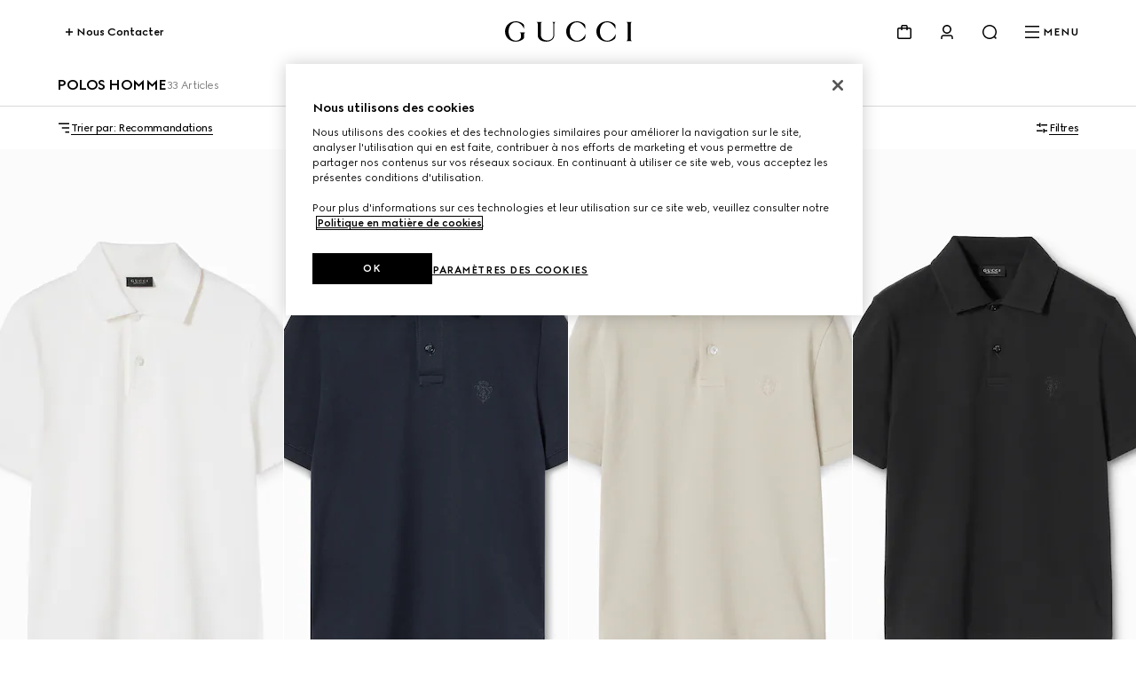

--- FILE ---
content_type: text/html; charset=utf-8
request_url: https://www.gucci.com/fr/fr/ca/men/ready-to-wear-for-men/t-shirts-and-polo-for-men/polos-for-men-c-men-readytowear-tshirts-polos-polos
body_size: 158438
content:
<!DOCTYPE html><html lang="fr" dir="ltr"><head><meta charSet="utf-8"/><meta name="viewport" content="width=device-width, initial-scale=1, maximum-scale=2"/><link rel="stylesheet" href="/plp/_next/static/css/94ed37dd0033026a.css" data-precedence="next"/><link rel="stylesheet" href="/plp/_next/static/css/be9252e6758bd1eb.css" data-precedence="next"/><link rel="stylesheet" href="/plp/_next/static/css/47c96da75bdd1f54.css" data-precedence="next"/><link rel="stylesheet" href="/plp/_next/static/css/2fb7c87bbeb36fc5.css" data-precedence="next"/><link rel="stylesheet" href="/plp/_next/static/css/90f659525cc7af19.css" data-precedence="next"/><link rel="stylesheet" href="/plp/_next/static/css/b503f8344f6b065e.css" data-precedence="next"/><link rel="stylesheet" href="/plp/_next/static/css/3a8b317cab3d1830.css" data-precedence="next"/><link rel="preload" as="script" fetchPriority="low" href="/plp/_next/static/chunks/webpack-4c30e74a98c95bdd.js"/><script type="text/javascript" src="https://www.gucci.com/static/48aa00698c14f05c60ad3b5f0ef2bf8454a63794300564" async ></script><script src="/plp/_next/static/chunks/2e3483eb-b77b2b53debd5586.js" async=""></script><script src="/plp/_next/static/chunks/240-68414a74d3365fff.js" async=""></script><script src="/plp/_next/static/chunks/main-app-fa4f73a8223244de.js" async=""></script><script src="/plp/_next/static/chunks/cef65ff5-66de2c19544455d2.js" async=""></script><script src="/plp/_next/static/chunks/860-f74c17cb4ba5ead2.js" async=""></script><script src="/plp/_next/static/chunks/app/%5Bcountry%5D/%5Blanguage%5D/layout-237bb15b83821457.js" async=""></script><script src="https://componentsfront.guccidigital.io/analytics/index.umd.js" async=""></script><script src="https://cdn-pci.optimizely.com/js/5016740305.js" async=""></script><script src="https://componentsfront.guccidigital.io/riskified/riskified.js" async=""></script><script src="/plp/_next/static/chunks/286-3d0603ac271ed2da.js" async=""></script><script src="/plp/_next/static/chunks/961-ca358394a8a76a64.js" async=""></script><script src="/plp/_next/static/chunks/41-62ab4d5f2553acfa.js" async=""></script><script src="/plp/_next/static/chunks/app/%5Bcountry%5D/%5Blanguage%5D/ca/%5B...category%5D/page-1f41d63644a759a2.js" async=""></script><link rel="shortcut icon" href="/_ui/responsive/common/images/favicon.png"/><link rel="apple-touch-icon" href="https://componentsfront.guccidigital.io/design-system/public/icons/AppIcon_Light_120.png" sizes="120x120"/><link rel="apple-touch-icon" href="https://componentsfront.guccidigital.io/design-system/public/icons/AppIcon_Light_152.png" sizes="152x152"/><link rel="apple-touch-icon" href="https://componentsfront.guccidigital.io/design-system/public/icons/AppIcon_Light_167.png" sizes="167x167"/><link rel="apple-touch-icon" href="https://componentsfront.guccidigital.io/design-system/public/icons/AppIcon_Light_180.png" sizes="180x180"/><link rel="modulepreload" href="https://www.gucci.com/deps/_static/react@18.2.0"/><link rel="modulepreload" href="https://www.gucci.com/deps/_static/react-dom@18.2.0"/><link rel="modulepreload" href="https://www.gucci.com/deps/_static/react@18.2.0/jsx-runtime"/><link rel="modulepreload" href="https://www.gucci.com/deps/_static/react-dom@18.2.0/client"/><link rel="modulepreload" href="https://www.gucci.com/deps/_static/react-dom@18.2.0/es2022/client.mjs"/><link rel="modulepreload" href="https://www.gucci.com/deps/_static/react@18.2.0/es2022/react.mjs"/><link rel="modulepreload" href="https://www.gucci.com/deps/_static/scheduler@^0.23.0?target=es2022"/><link rel="modulepreload" href="https://www.gucci.com/deps/_static/scheduler@0.23.2/es2022/scheduler.mjs"/><link rel="modulepreload" href="https://www.gucci.com/deps/_static/react-dom@18.2.0/es2022/react-dom.mjs"/><link rel="modulepreload" href="https://www.gucci.com/deps/_static/react@18.2.0/es2022/jsx-runtime.mjs"/><title>Polos pour homme | GUCCI® FR</title><meta name="description" content="Sublimez votre look au quotidien avec la sélection Gucci de polos à manches longues et courtes pour homme. Sur le site officiel de GUCCI®."/><meta name="robots" content="index, follow"/><link rel="canonical" href="https://www.gucci.com/fr/fr/ca/men/ready-to-wear-for-men/t-shirts-and-polo-for-men/polos-for-men-c-men-readytowear-tshirts-polos-polos"/><meta property="og:title" content="Polos pour homme | GUCCI® FR"/><meta property="og:description" content="Sublimez votre look au quotidien avec la sélection Gucci de polos à manches longues et courtes pour homme. Sur le site officiel de GUCCI®."/><meta property="og:url" content="https://www.gucci.com/fr/fr/ca/men/ready-to-wear-for-men/t-shirts-and-polo-for-men/polos-for-men-c-men-readytowear-tshirts-polos-polos"/><meta property="og:image" content="http://media.gucci.com/style/HEXFBFBFB_South_0_160_640x640/1767033052/864618_XJHTW_9000_001_100_0000_Light.jpg"/><meta property="og:image:secure_url" content="https://media.gucci.com/style/HEXFBFBFB_South_0_160_640x640/1767033052/864618_XJHTW_9000_001_100_0000_Light.jpg"/><meta property="og:image:type" content="image/jpeg"/><meta name="twitter:card" content="summary_large_image"/><meta name="twitter:title" content="Polos pour homme | GUCCI® FR"/><meta name="twitter:description" content="Sublimez votre look au quotidien avec la sélection Gucci de polos à manches longues et courtes pour homme. Sur le site officiel de GUCCI®."/><meta name="twitter:image" content="http://media.gucci.com/style/HEXFBFBFB_South_0_160_640x640/1767033052/864618_XJHTW_9000_001_100_0000_Light.jpg"/><meta name="twitter:image:secure_url" content="https://media.gucci.com/style/HEXFBFBFB_South_0_160_640x640/1767033052/864618_XJHTW_9000_001_100_0000_Light.jpg"/><meta name="twitter:image:type" content="image/jpeg"/><link rel="stylesheet" href="https://www.gucci.com/design-system-assets/_public/latest/common.min.css"/><script src="https://componentsfront.guccidigital.io/web_tracking_compliance/index.js" defer=""></script><script src="https://componentsfront.guccidigital.io/speedcurve/speedcurve.js" defer=""></script><script src="https://cdn.speedcurve.com/js/lux.js?id=111210459" defer=""></script><script type="module">
import {datadogLogs} from "https://www.gucci.com/deps/_static/@datadog/browser-logs@6.4.0"
window.DD_LOGS_REPLATFORMING = datadogLogs;
</script><script src="/plp/_next/static/chunks/polyfills-42372ed130431b0a.js" noModule=""></script>
<script>(window.BOOMR_mq=window.BOOMR_mq||[]).push(["addVar",{"rua.upush":"false","rua.cpush":"true","rua.upre":"false","rua.cpre":"true","rua.uprl":"false","rua.cprl":"false","rua.cprf":"false","rua.trans":"SJ-b894aa29-542a-489b-8056-2605b28c3fe0","rua.cook":"false","rua.ims":"false","rua.ufprl":"false","rua.cfprl":"true","rua.isuxp":"false","rua.texp":"norulematch","rua.ceh":"false","rua.ueh":"false","rua.ieh.st":"0"}]);</script>
<script>!function(){function o(n,i){if(n&&i)for(var r in i)i.hasOwnProperty(r)&&(void 0===n[r]?n[r]=i[r]:n[r].constructor===Object&&i[r].constructor===Object?o(n[r],i[r]):n[r]=i[r])}try{var n=decodeURIComponent("%7B%0A%20%20%20%20%22RT%22%3A%20%7B%0A%20%20%20%20%20%20%20%20%22cookie%22%3A%20%22%22%0A%20%20%20%20%7D%0A%7D");if(n.length>0&&window.JSON&&"function"==typeof window.JSON.parse){var i=JSON.parse(n);void 0!==window.BOOMR_config?o(window.BOOMR_config,i):window.BOOMR_config=i}}catch(r){window.console&&"function"==typeof window.console.error&&console.error("mPulse: Could not parse configuration",r)}}();</script>
                              <script>!function(e){var n="https://s.go-mpulse.net/boomerang/";if("True"=="True")e.BOOMR_config=e.BOOMR_config||{},e.BOOMR_config.PageParams=e.BOOMR_config.PageParams||{},e.BOOMR_config.PageParams.pci=!0,n="https://s2.go-mpulse.net/boomerang/";if(window.BOOMR_API_key="S9ASQ-G4N32-5WU5H-GLJH3-YANFZ",function(){function e(){if(!r){var e=document.createElement("script");e.id="boomr-scr-as",e.src=window.BOOMR.url,e.async=!0,o.appendChild(e),r=!0}}function t(e){r=!0;var n,t,a,i,d=document,O=window;if(window.BOOMR.snippetMethod=e?"if":"i",t=function(e,n){var t=d.createElement("script");t.id=n||"boomr-if-as",t.src=window.BOOMR.url,BOOMR_lstart=(new Date).getTime(),e=e||d.body,e.appendChild(t)},!window.addEventListener&&window.attachEvent&&navigator.userAgent.match(/MSIE [67]\./))return window.BOOMR.snippetMethod="s",void t(o,"boomr-async");a=document.createElement("IFRAME"),a.src="about:blank",a.title="",a.role="presentation",a.loading="eager",i=(a.frameElement||a).style,i.width=0,i.height=0,i.border=0,i.display="none",o.appendChild(a);try{O=a.contentWindow,d=O.document.open()}catch(_){n=document.domain,a.src="javascript:var d=document.open();d.domain='"+n+"';void 0;",O=a.contentWindow,d=O.document.open()}if(n)d._boomrl=function(){this.domain=n,t()},d.write("<bo"+"dy onload='document._boomrl();'>");else if(O._boomrl=function(){t()},O.addEventListener)O.addEventListener("load",O._boomrl,!1);else if(O.attachEvent)O.attachEvent("onload",O._boomrl);d.close()}function a(e){window.BOOMR_onload=e&&e.timeStamp||(new Date).getTime()}if(!window.BOOMR||!window.BOOMR.version&&!window.BOOMR.snippetExecuted){window.BOOMR=window.BOOMR||{},window.BOOMR.snippetStart=(new Date).getTime(),window.BOOMR.snippetExecuted=!0,window.BOOMR.snippetVersion=14,window.BOOMR.url=n+"S9ASQ-G4N32-5WU5H-GLJH3-YANFZ";var i=document.currentScript||document.getElementsByTagName("script")[0],o=i.parentNode,r=!1,d=document.createElement("link");if(d.relList&&"function"==typeof d.relList.supports&&d.relList.supports("preload")&&"as"in d)window.BOOMR.snippetMethod="p",d.href=window.BOOMR.url,d.rel="preload",d.as="script",d.addEventListener("load",e),d.addEventListener("error",function(){t(!0)}),setTimeout(function(){if(!r)t(!0)},3e3),BOOMR_lstart=(new Date).getTime(),o.appendChild(d);else t(!1);if(window.addEventListener)window.addEventListener("load",a,!1);else if(window.attachEvent)window.attachEvent("onload",a)}}(),"".length>0)if(e&&"performance"in e&&e.performance&&"function"==typeof e.performance.setResourceTimingBufferSize)e.performance.setResourceTimingBufferSize();!function(){if(BOOMR=e.BOOMR||{},BOOMR.plugins=BOOMR.plugins||{},!BOOMR.plugins.AK){var n="true"=="true"?1:0,t="",a="bu5qpeixeeo4y2lliwbq-f-c9f13976d-clientnsv4-s.akamaihd.net",i="false"=="true"?2:1,o={"ak.v":"39","ak.cp":"1682951","ak.ai":parseInt("487174",10),"ak.ol":"0","ak.cr":12,"ak.ipv":4,"ak.proto":"h2","ak.rid":"e9c8c1ea","ak.r":44332,"ak.a2":n,"ak.m":"dscx","ak.n":"essl","ak.bpcip":"13.59.7.0","ak.cport":41216,"ak.gh":"23.33.28.204","ak.quicv":"","ak.tlsv":"tls1.3","ak.0rtt":"","ak.0rtt.ed":"","ak.csrc":"-","ak.acc":"","ak.t":"1768637827","ak.ak":"hOBiQwZUYzCg5VSAfCLimQ==xS+g7ndGrlv8eszE3wxDldLBpAPrtyfK5iz/kKw3xeWu9BRgIQsKrXqd2VNtC6eZcbGNSfSkU4rPyOLa0gQCbxCtjrmYRmfwWjwrRPng/OXcMuKqrKhP7xfP8HfU8jWjb658A3fzmVAoaoa7NBrMIBIs2DcWDvCrDZjaZjM1Xgq8yr0A3AuJ2lSicOxblVCZr/jVujJMKBBPJqkdjB0+cgWkxPuCbeE5efYdMJYGHOjSu3qC+WkkbhCHjsR6qz7ZZ6nEWg+Klpq8SnEsdWkVO50gkYlM2zsLcU0roH53mwT/KPPpiVAzrYXGui+vPS/+4QQ2g8mXBN9TQh8LDzPzLj7q2aKr0X/eJYzzmqtBMIWoAs/1Y0rCjgZHJUAYykVd6uz8GYytZzDk+VbrhPYWqpU6VwseVMtRbmkhIRfOMxw=","ak.pv":"338","ak.dpoabenc":"","ak.tf":i};if(""!==t)o["ak.ruds"]=t;var r={i:!1,av:function(n){var t="http.initiator";if(n&&(!n[t]||"spa_hard"===n[t]))o["ak.feo"]=void 0!==e.aFeoApplied?1:0,BOOMR.addVar(o)},rv:function(){var e=["ak.bpcip","ak.cport","ak.cr","ak.csrc","ak.gh","ak.ipv","ak.m","ak.n","ak.ol","ak.proto","ak.quicv","ak.tlsv","ak.0rtt","ak.0rtt.ed","ak.r","ak.acc","ak.t","ak.tf"];BOOMR.removeVar(e)}};BOOMR.plugins.AK={akVars:o,akDNSPreFetchDomain:a,init:function(){if(!r.i){var e=BOOMR.subscribe;e("before_beacon",r.av,null,null),e("onbeacon",r.rv,null,null),r.i=!0}return this},is_complete:function(){return!0}}}}()}(window);</script></head><body><div hidden=""><!--$--><!--/$--></div><div id="header" data-testid="ssi-header" data-client-props="">
    
    
      
      <style data-styled="true" data-styled-version="5.3.6">.bFwKDs{background:var(--g-color-background,white);box-shadow:0 4px 8px rgb(0 0 0 / 8%);display:block;}/*!sc*/
.bFwKDs[data-isopen='false']{display:none;}/*!sc*/
.bFwKDs > span:first-child{position:absolute;-webkit-transform:translate(0,-12px);-ms-transform:translate(0,-12px);transform:translate(0,-12px);}/*!sc*/
data-styled.g40[id="Flyout__FlyoutContent-sc-c6195314-0"]{content:"bFwKDs,"}/*!sc*/
.jdbrTi{line-height:0;-webkit-transition:visibility 0.8s cubic-bezier(0.5,0,0,1);transition:visibility 0.8s cubic-bezier(0.5,0,0,1);visibility:visible;}/*!sc*/
.jdbrTi a,.jdbrTi button{color:var(--g-color-foreground);}/*!sc*/
.jdbrTi[data-hidden='true']{visibility:hidden;}/*!sc*/
data-styled.g276[id="Navigation-styles__DrawerWrapper-sc-34a9cd5c-0"]{content:"jdbrTi,"}/*!sc*/
.btpiQS{list-style:none;padding-bottom:1.5rem;padding-top:0;}/*!sc*/
.btpiQS[data-is-first-non-shoppable-item='true']{padding-top:1rem;}/*!sc*/
data-styled.g277[id="MenuItem-styles__ListItem-sc-7b325c80-0"]{content:"btpiQS,"}/*!sc*/
.hJRodu[data-menu-item-color='true']{--g-nav-button-color:var(--menu-font-color);--g-icon-fill-color:var(--menu-font-color);--g-icon-stroke-color:var(--menu-font-color);}/*!sc*/
data-styled.g278[id="MenuItem-styles__NavButtonWrapper-sc-7b325c80-1"]{content:"hJRodu,"}/*!sc*/
.idBHVh[data-menu-item-color='true']{--g-color-foreground:var(--menu-font-color);--g-icon-fill-color:var(--menu-font-color);--g-icon-stroke-color:var(--menu-font-color);}/*!sc*/
data-styled.g279[id="MenuItem-styles__MenuItemWrapper-sc-7b325c80-2"]{content:"idBHVh,"}/*!sc*/
.clVLGc{margin:2rem 0 3rem;}/*!sc*/
data-styled.g281[id="NavigationLevelCategory-styles__NavigationLevelCategory-sc-7e7c8434-0"]{content:"clVLGc,"}/*!sc*/
.dDlHdX{cursor:default;}/*!sc*/
data-styled.g282[id="NavigationLevelCategory-styles__TitleWithoutLink-sc-7e7c8434-1"]{content:"dDlHdX,"}/*!sc*/
.dIQHv{-webkit-text-decoration:none;text-decoration:none;}/*!sc*/
data-styled.g283[id="NavigationLevelCategory-styles__TitleWithLink-sc-7e7c8434-2"]{content:"dIQHv,"}/*!sc*/
.cwiLoV{padding:3.5rem 0.25rem 0;}/*!sc*/
.cwiLoV li{list-style:none;padding-bottom:1.5rem;}/*!sc*/
data-styled.g284[id="NavigationBottomLinks-styles__NavigationBottomLinksList-sc-2b26d5fd-0"]{content:"cwiLoV,"}/*!sc*/
.hwfrQA{overflow:hidden;}/*!sc*/
@media screen and (max-width:1024px){.hwfrQA{padding-top:3.5rem;}.hwfrQA::before{content:'';position:absolute;width:100%;height:4rem;top:0;left:0;background:var(--g-color-background);z-index:1;}.hwfrQA::after{content:'';position:absolute;width:100%;height:6rem;bottom:0;left:0;pointer-events:none;background:linear-gradient( 180deg,rgba(0,0,0,0%) 0%,var(--g-color-background,var(--g-color-white)) 100% );}}/*!sc*/
data-styled.g285[id="NavigationMenu-styles__Container-sc-5dd76c3f-0"]{content:"hwfrQA,"}/*!sc*/
.fmSKIb{position:relative;width:300%;min-height:var(--dynamic-height,initial);-webkit-transition:-webkit-transform 0.8s cubic-bezier(0.5,0,0,1);-webkit-transition:transform 0.8s cubic-bezier(0.5,0,0,1);transition:transform 0.8s cubic-bezier(0.5,0,0,1);}/*!sc*/
.fmSKIb[data-menulevel='l1']{-webkit-transform:translateX(0);-ms-transform:translateX(0);transform:translateX(0);}/*!sc*/
.fmSKIb[data-menulevel='l2']{-webkit-transform:translateX(calc(-100% * (1 / 3)));-ms-transform:translateX(calc(-100% * (1 / 3)));transform:translateX(calc(-100% * (1 / 3)));}/*!sc*/
[dir='rtl'] .NavigationMenu-styles__MenuLevelsContainer-sc-5dd76c3f-1[data-menulevel='l2']{-webkit-transform:translateX(calc(+100% * (1 / 3)));-ms-transform:translateX(calc(+100% * (1 / 3)));transform:translateX(calc(+100% * (1 / 3)));}/*!sc*/
.fmSKIb[data-menulevel='l3']{-webkit-transform:translateX(calc(-100% * (2 / 3)));-ms-transform:translateX(calc(-100% * (2 / 3)));transform:translateX(calc(-100% * (2 / 3)));}/*!sc*/
[dir='rtl'] .NavigationMenu-styles__MenuLevelsContainer-sc-5dd76c3f-1[data-menulevel='l3']{-webkit-transform:translateX(calc(100% * (2 / 3)));-ms-transform:translateX(calc(100% * (2 / 3)));transform:translateX(calc(100% * (2 / 3)));}/*!sc*/
data-styled.g286[id="NavigationMenu-styles__MenuLevelsContainer-sc-5dd76c3f-1"]{content:"fmSKIb,"}/*!sc*/
.cnonPa{padding:4px;box-sizing:border-box;-webkit-transition:visibility 0.8s cubic-bezier(0.5,0,0,1);transition:visibility 0.8s cubic-bezier(0.5,0,0,1);visibility:visible;}/*!sc*/
.cnonPa[data-visibility='false']{visibility:hidden;}/*!sc*/
.cnonPa span,.cnonPa svg,.cnonPa path{-webkit-transition:none;transition:none;}/*!sc*/
data-styled.g287[id="NavigationMenu-styles__NavigationListContainer-sc-5dd76c3f-2"]{content:"cnonPa,"}/*!sc*/
.eQgjkt{position:absolute;top:0;left:0;}/*!sc*/
[dir='rtl'] .NavigationMenu-styles__NavigationNestedListContainer-sc-5dd76c3f-3{right:0;}/*!sc*/
data-styled.g288[id="NavigationMenu-styles__NavigationNestedListContainer-sc-5dd76c3f-3"]{content:"eQgjkt,"}/*!sc*/
.iKNrXj{width:calc(100% / 3);}/*!sc*/
data-styled.g289[id="NavigationMenu-styles__Level1Container-sc-5dd76c3f-4"]{content:"iKNrXj,"}/*!sc*/
.kvPCBW{width:calc(100% / 3);-webkit-transform:translateX(100%);-ms-transform:translateX(100%);transform:translateX(100%);}/*!sc*/
[dir='rtl'] .NavigationMenu-styles__Level2Container-sc-5dd76c3f-5{-webkit-transform:translateX(-100%);-ms-transform:translateX(-100%);transform:translateX(-100%);}/*!sc*/
data-styled.g290[id="NavigationMenu-styles__Level2Container-sc-5dd76c3f-5"]{content:"kvPCBW,"}/*!sc*/
.iNoHWU{width:100%;-webkit-transform:translateX(100%);-ms-transform:translateX(100%);transform:translateX(100%);}/*!sc*/
[dir='rtl'] .NavigationMenu-styles__Level3Container-sc-5dd76c3f-6{-webkit-transform:translateX(-100%);-ms-transform:translateX(-100%);transform:translateX(-100%);}/*!sc*/
data-styled.g291[id="NavigationMenu-styles__Level3Container-sc-5dd76c3f-6"]{content:"iNoHWU,"}/*!sc*/
.dOIVGW{padding:0;margin:0;}/*!sc*/
data-styled.g292[id="NavigationMenu-styles__List-sc-5dd76c3f-7"]{content:"dOIVGW,"}/*!sc*/
.fllmIB{display:-webkit-box;display:-webkit-flex;display:-ms-flexbox;display:flex;-webkit-flex-wrap:wrap;-ms-flex-wrap:wrap;flex-wrap:wrap;row-gap:2rem;-webkit-box-pack:justify;-webkit-justify-content:space-between;-ms-flex-pack:justify;justify-content:space-between;width:100%;padding-bottom:3.5rem;}/*!sc*/
data-styled.g293[id="ThematicNavigation-styles__ThematicNavigation-sc-8c99e338-0"]{content:"fllmIB,"}/*!sc*/
.jmPLQh{width:48%;}/*!sc*/
.jmPLQh:only-child{width:100%;}/*!sc*/
data-styled.g294[id="ThematicNavigationItem-styles__Wrapper-sc-91d6dd34-0"]{content:"jmPLQh,"}/*!sc*/
.cjjcHo{display:block;object-fit:cover;width:100%;vertical-align:top;-webkit-transition:-webkit-transform 0.8s cubic-bezier(0.5,0,0,1);-webkit-transition:transform 0.8s cubic-bezier(0.5,0,0,1);transition:transform 0.8s cubic-bezier(0.5,0,0,1);}/*!sc*/
.cjjcHo:hover{-webkit-transform:scale(0.95);-ms-transform:scale(0.95);transform:scale(0.95);}/*!sc*/
data-styled.g295[id="ThematicNavigationItem-styles__Image-sc-91d6dd34-1"]{content:"cjjcHo,"}/*!sc*/
.GPtBU{display:-webkit-box;-webkit-line-clamp:2;-webkit-box-orient:vertical;overflow:hidden;text-overflow:ellipsis;width:100%;vertical-align:top;padding-top:0.5rem;visibility:inherit;}/*!sc*/
.GPtBU[data-is-loading='true']{visibility:hidden;}/*!sc*/
data-styled.g296[id="ThematicNavigationItem-styles__Label-sc-91d6dd34-2"]{content:"GPtBU,"}/*!sc*/
.cxgfzO{-webkit-text-decoration:none;text-decoration:none;color:inherit;pointer-events:inherit;}/*!sc*/
.cxgfzO[data-is-loading='true']{pointer-events:none;}/*!sc*/
data-styled.g297[id="ThematicNavigationItem-styles__Anchor-sc-91d6dd34-3"]{content:"cxgfzO,"}/*!sc*/
.fhJsMI{position:relative;color:var(--g-color-foreground);-webkit-transition:min-height 0.8s cubic-bezier(0.5,0,0,1);transition:min-height 0.8s cubic-bezier(0.5,0,0,1);will-change:min-height;z-index:var(--g-header-container-z-index,100);min-height:var(--g-rbc-header-height,--g-header-expanded-height);}/*!sc*/
.fhJsMI[data-expanded='true'][data-transparent='false']{--g-rbc-logo-width:calc(100vw - 2rem);min-height:calc( var(--g-rbc-logo-width) / 6.247 + var(--g-rbc-header-height,--g-header-expanded-height) + 1.5rem );}/*!sc*/
@media screen and (min-width:768px){.fhJsMI[data-expanded='true'][data-transparent='false']{--g-rbc-logo-width:calc(100vw - 4rem);}}/*!sc*/
@media screen and (min-width:1024px){.fhJsMI[data-expanded='true'][data-transparent='false']{--g-rbc-logo-width:calc(100vw - 8rem);}}/*!sc*/
@media screen and (min-width:1366px){.fhJsMI[data-expanded='true'][data-transparent='false']{--g-rbc-logo-width:calc(1440px - 8rem);}}/*!sc*/
.fhJsMI a,.fhJsMI button{color:var(--g-color-foreground);}/*!sc*/
data-styled.g299[id="Header-styles__HeaderContainer-sc-8c19c597-0"]{content:"fhJsMI,"}/*!sc*/
.jnSwcv{position:fixed;top:0;left:0;right:0;background:var(--g-color-background);}/*!sc*/
.jnSwcv[data-transparent='true']{background:transparent;}/*!sc*/
.jnSwcv[data-is-big-logo='false'],.jnSwcv[data-transparent='false']{-webkit-transition:background 1.2s ease;transition:background 1.2s ease;will-change:background;}/*!sc*/
data-styled.g300[id="Header-styles__FixedContainer-sc-8c19c597-1"]{content:"jnSwcv,"}/*!sc*/
.fMiCPf{box-sizing:border-box;margin:0 auto;max-width:1440px;padding:1.5rem 1rem;}/*!sc*/
.fMiCPf[data-transparent='true']{--g-color-foreground:var(--g-color-white);}/*!sc*/
.fMiCPf[data-transparent='true'][data-transparent-inversed='true']{--g-color-foreground:var(--g-color-black);}/*!sc*/
@media screen and (min-width:768px){.fMiCPf{padding:1.5rem 2rem;}}/*!sc*/
@media screen and (min-width:1024px){.fMiCPf{padding:1.5rem 4rem;}}/*!sc*/
data-styled.g301[id="Header-styles__ContentContainer-sc-8c19c597-2"]{content:"fMiCPf,"}/*!sc*/
.bEdOlU{display:-webkit-box;display:-webkit-flex;display:-ms-flexbox;display:flex;-webkit-align-items:center;-webkit-box-align:center;-ms-flex-align:center;align-items:center;-webkit-box-pack:end;-webkit-justify-content:flex-end;-ms-flex-pack:end;justify-content:flex-end;height:24px;position:relative;}/*!sc*/
@media screen and (min-width:1024px){.bEdOlU{-webkit-box-pack:justify;-webkit-justify-content:space-between;-ms-flex-pack:justify;justify-content:space-between;}}/*!sc*/
data-styled.g302[id="Header-styles__HeaderContent-sc-8c19c597-3"]{content:"bEdOlU,"}/*!sc*/
:root{--g-rbc-header-height:72px;--g-rbc-header-base-height:72px;}/*!sc*/
.g-header-transparency-override[data-header-transparency-mode="opaque"] .g-rbc-header-sentinel-node{display:inline-block;position:fixed;width:1px;height:1px;margin:0;padding:0;border:none;outline:none;pointer-events:none;-webkit-user-select:none;-moz-user-select:none;-ms-user-select:none;user-select:none;left:-120vw;top:-120vh;}/*!sc*/
.g-header-transparency-override[data-header-transparency-mode="transparent"] .g-rbc-header-sentinel-node{display:inline-block;position:fixed;width:1px;height:1px;margin:0;padding:0;border:none;outline:none;pointer-events:none;-webkit-user-select:none;-moz-user-select:none;-ms-user-select:none;user-select:none;left:44vw;top:44vh;}/*!sc*/
data-styled.g304[id="sc-global-PLUBC1"]{content:"sc-global-PLUBC1,"}/*!sc*/
.kPIfWO{-webkit-transition:opacity 0.8s cubic-bezier(0.5,0,0,1),width 0.8s cubic-bezier(0.5,0,0,1),-webkit-transform 0.8s cubic-bezier(0.5,0,0,1),padding-bottom 0.8s cubic-bezier(0.5,0,0,1);-webkit-transition:opacity 0.8s cubic-bezier(0.5,0,0,1),width 0.8s cubic-bezier(0.5,0,0,1),transform 0.8s cubic-bezier(0.5,0,0,1),padding-bottom 0.8s cubic-bezier(0.5,0,0,1);transition:opacity 0.8s cubic-bezier(0.5,0,0,1),width 0.8s cubic-bezier(0.5,0,0,1),transform 0.8s cubic-bezier(0.5,0,0,1),padding-bottom 0.8s cubic-bezier(0.5,0,0,1);width:143px;height:0;padding-bottom:0;will-change:width,transform,padding-bottom;-webkit-transform:translate3d(0,-24px,0);-ms-transform:translate3d(0,-24px,0);transform:translate3d(0,-24px,0);}/*!sc*/
.kPIfWO[data-expanded='true']{width:100%;-webkit-transform:translate3d(0,24px,0);-ms-transform:translate3d(0,24px,0);transform:translate3d(0,24px,0);height:auto;padding-bottom:24px;}/*!sc*/
@media screen and (min-width:1024px){.kPIfWO{margin:0 auto;}}/*!sc*/
.kPIfWO a svg{outline-offset:inherit;outline:inherit;}/*!sc*/
.kPIfWO a:focus-visible{outline-offset:0;outline:3px solid var(--g-color-accessibility);}/*!sc*/
data-styled.g305[id="Logo-styles__LogoContainer-sc-2c6dfc6a-0"]{content:"kPIfWO,"}/*!sc*/
.gZEnNe{-webkit-box-flex:1;-webkit-flex-grow:1;-ms-flex-positive:1;flex-grow:1;}/*!sc*/
@media screen and (min-width:1024px){.gZEnNe{-webkit-box-flex:unset;-webkit-flex-grow:unset;-ms-flex-positive:unset;flex-grow:unset;}}/*!sc*/
data-styled.g306[id="Logo-styles__LogoAnchor-sc-2c6dfc6a-1"]{content:"gZEnNe,"}/*!sc*/
.cfGGEb{position:absolute;-webkit-transform:translateY(-20px);-ms-transform:translateY(-20px);transform:translateY(-20px);}/*!sc*/
.cfGGEb a{display:inline-block;top:0;-webkit-transform:translateX(-10000px);-ms-transform:translateX(-10000px);transform:translateX(-10000px);}/*!sc*/
.cfGGEb a:focus{-webkit-transform:translateX(0);-ms-transform:translateX(0);transform:translateX(0);}/*!sc*/
data-styled.g307[id="SkipToMainContent-styles__SkipLinkContainer-sc-9aae8c7d-0"]{content:"cfGGEb,"}/*!sc*/
.bvYFNM{-webkit-align-items:baseline;-webkit-box-align:baseline;-ms-flex-align:baseline;align-items:baseline;position:relative;display:-webkit-box;display:-webkit-flex;display:-ms-flexbox;display:flex;padding:0;margin:0;list-style:none;line-height:0;}/*!sc*/
.bvYFNM > li{padding-left:1rem;}/*!sc*/
@media screen and (min-width:1024px){.bvYFNM > li{padding-left:1.5rem;}}/*!sc*/
[dir='rtl'] .HeaderActions-styles__Wrapper-sc-87b5abec-0 > li{padding-right:1rem;padding-left:0;}/*!sc*/
@media screen and (min-width:1024px){[dir='rtl'] .HeaderActions-styles__Wrapper-sc-87b5abec-0 > li{padding-right:1.5rem;}}/*!sc*/
.bvYFNM > li > button,.bvYFNM > li > nav > button{-webkit-align-items:center;-webkit-box-align:center;-ms-flex-align:center;align-items:center;background:transparent;border:0;box-sizing:border-box;cursor:pointer;display:-webkit-box;display:-webkit-flex;display:-ms-flexbox;display:flex;font-family:inherit;font-size:0.75rem;font-weight:700;gap:0.5rem;padding:0;}/*!sc*/
data-styled.g320[id="HeaderActions-styles__Wrapper-sc-87b5abec-0"]{content:"bvYFNM,"}/*!sc*/
.jiiHjr{position:relative;}/*!sc*/
data-styled.g321[id="Cart-styles__CartIconButton-sc-a5ca1fd0-0"]{content:"jiiHjr,"}/*!sc*/
.dbffFM{padding:2rem 1rem;}/*!sc*/
.dbffFM li{list-style:none;margin-bottom:2rem;}/*!sc*/
.dbffFM li a{-webkit-text-decoration:none;text-decoration:none;}/*!sc*/
.dbffFM li:last-child{border-bottom:none;margin-bottom:0;}/*!sc*/
data-styled.g338[id="MyAccountList-styles__FlyoutList-sc-863bbbc3-0"]{content:"dbffFM,"}/*!sc*/
.gCCIJd{box-shadow:0 8px 24px rgba(0,0,0,0.1);border-radius:4px;margin:0 1rem;z-index:10;-webkit-transform:translate(0,16px);-ms-transform:translate(0,16px);transform:translate(0,16px);position:fixed;left:0;right:0;}/*!sc*/
.gCCIJd > span:first-child{display:none;}/*!sc*/
@media screen and (min-width:768px) and (max-width:1023px){.gCCIJd{margin:0 2rem;}}/*!sc*/
@media screen and (min-width:1024px){.gCCIJd{min-width:220px;margin:0;position:absolute;left:unset;right:0;}[dir='rtl'] .MyAccountFlyout-styles__FlyoutContainer-sc-e3ead7ad-0{left:0;right:unset;}.gCCIJd > span:first-child{display:none;}}/*!sc*/
data-styled.g340[id="MyAccountFlyout-styles__FlyoutContainer-sc-e3ead7ad-0"]{content:"gCCIJd,"}/*!sc*/
.jqLHmC{display:contents;}/*!sc*/
data-styled.g350[id="NavigationButton-styles__Nav-sc-70ae5af8-0"]{content:"jqLHmC,"}/*!sc*/
.bJEACc{display:none;text-transform:uppercase;-webkit-transition:color 0.8s cubic-bezier(0.5,0,0,1);transition:color 0.8s cubic-bezier(0.5,0,0,1);}/*!sc*/
@media screen and (min-width:1024px){.bJEACc{display:block;}}/*!sc*/
data-styled.g351[id="NavigationButton-styles__MenuText-sc-70ae5af8-1"]{content:"bJEACc,"}/*!sc*/
.idyNVi{-webkit-align-items:center;-webkit-box-align:center;-ms-flex-align:center;align-items:center;background:transparent;border:0;box-sizing:border-box;cursor:pointer;display:-webkit-box;display:-webkit-flex;display:-ms-flexbox;display:flex;font-family:inherit;font-size:0.75rem;font-weight:700;gap:0.5rem;color:inherit;visibility:hidden;pointer-events:none;}/*!sc*/
@media screen and (min-width:1024px){.idyNVi{display:inherit;opacity:1;-webkit-transition:opacity 0.8s cubic-bezier(0.5,0,0,1),visibility 0.8s cubic-bezier(0.5,0,0,1);transition:opacity 0.8s cubic-bezier(0.5,0,0,1),visibility 0.8s cubic-bezier(0.5,0,0,1);visibility:visible;pointer-events:unset;}.idyNVi:focus-within{opacity:1;visibility:visible;pointer-events:unset;}.idyNVi[data-hide='true']{opacity:0;pointer-events:none;}}/*!sc*/
.idyNVi span{-webkit-transition:color 0.8s cubic-bezier(0.5,0,0,1);transition:color 0.8s cubic-bezier(0.5,0,0,1);}/*!sc*/
.idyNVi svg{-webkit-transition:rotate 0.8s cubic-bezier(0.5,0,0,1);transition:rotate 0.8s cubic-bezier(0.5,0,0,1);}/*!sc*/
.idyNVi:hover svg{rotate:90deg;}/*!sc*/
data-styled.g352[id="ContactUs-styles__Button-sc-a1042eb7-0"]{content:"idyNVi,"}/*!sc*/
</style><link rel="stylesheet" href="https://prd-gucci-store-services.guccidigital.io/_next/static/chunks/markup/header-footer/bundle/css/layoutCSS.59b6c43a2438dde101b1.bundle.css?version=eb1bc7b">
      <div id="header-new-exp" data-testid="header-new-exp" data-header="[base64]/[base64]/[base64]" data-locale="fr-fr" data-microcopy="[base64]/[base64]/[base64]/[base64]" data-features=[base64] ><div id="g-rbc-header-container" data-testid="header" data-react-ds-version="5.8.4" data-ui-kit-version="5.7.1" data-react-version="18.2.0" data-expanded="false" data-transparent="false" style="--g-header-expanded-height:72px" class="Header-styles__HeaderContainer-sc-8c19c597-0 fhJsMI"><span class="g-rbc-header-sentinel-node" aria-hidden="true"></span><div data-transparent="false" data-is-big-logo="false" class="Header-styles__FixedContainer-sc-8c19c597-1 jnSwcv"><div data-testid="header-container" data-transparent="false" data-transparent-inversed="false" class="Header-styles__ContentContainer-sc-8c19c597-2 fMiCPf"><div class="SkipToMainContent-styles__SkipLinkContainer-sc-9aae8c7d-0 cfGGEb"><a href="#mainContent" class="_link_en2jp_1 _is-body-small_en2jp_114    " data-testid="link"><span>Skip to main content</span></a></div><div class="Header-styles__HeaderContent-sc-8c19c597-3 bEdOlU"><button data-hide="false" id="open_contact_us_drawer_header" aria-haspopup="dialog" class="ContactUs-styles__Button-sc-a1042eb7-0 idyNVi"><svg class=" " width="16" height="16" viewBox="0 0 16 16" fill="none" xmlns="http://www.w3.org/2000/svg" aria-hidden="true"><path d="M12 8.75H8.75V12H7.25V8.75H4V7.25H7.25V4H8.75V7.25H12V8.75Z" fill="var(--_g-icon-fill-color)"></path></svg><span>Nous Contacter</span></button><ul data-testid="header-actions" class="HeaderActions-styles__Wrapper-sc-87b5abec-0 bvYFNM"><li><button aria-label="Mon Panier" data-testid="cart" aria-expanded="false" aria-haspopup="dialog" aria-controls="minicart-flyout-container" class="Cart-styles__CartIconButton-sc-a5ca1fd0-0 jiiHjr"><svg class=" " width="24" height="24" viewBox="0 0 24 24" fill="none" xmlns="http://www.w3.org/2000/svg" aria-hidden="true"><path d="M18.0002 7H15.7502V5.75C15.7502 4.79 14.9702 4 14.0002 4H9.99023C9.03023 4 8.24023 
						4.78 8.24023 5.75V7H5.99023C4.89023 7 3.99023 7.89 3.99023 9V18C3.99023 19.1 4.88023 20 
						5.99023 20H17.9902C19.0902 20 19.9902 19.11 19.9902 18V9C19.9902 7.9 19.1002 7 17.9902 
						7H18.0002ZM9.75023 5.75C9.75023 5.61 9.86023 5.5 10.0002 5.5H14.0102C14.1502 5.5 14.2602 
						5.61 14.2602 5.75V7H9.76023V5.75H9.75023ZM18.5002 18.01C18.5002 18.28 18.2802 18.51 18.0002 
						18.51H6.00023C5.73023 18.51 5.50023 18.29 5.50023 18.01V9.01C5.50023 8.74 5.72023 8.51 6.00023 
						8.51H8.25023V10.01H9.75023V8.51H14.2502V10.01H15.7502V8.51H18.0002C18.2702 8.51 18.5002 8.73 
						18.5002 9.01V18.01Z" fill="var(--_g-icon-fill-color)"></path></svg></button></li><li><button data-testid="account-icon" aria-label="my account" aria-expanded="false" aria-haspopup="dialog" aria-controls="my-account-flyout-wrapper"><svg class="_my-account_1toe5_1   " width="24" height="24" viewBox="0 0 24 24" fill="none" xmlns="http://www.w3.org/2000/svg" aria-hidden="true"><path class="_no-logged_1toe5_4" d="M12 14C14.76 14 17 11.76 17 9C17 6.24 14.76 4 12 4C9.24 4 7 6.24 7 9C7 11.76 9.24 14 12 14ZM12 5.5C13.93 5.5 15.5 7.07 15.5 9C15.5 10.93 13.93 12.5 12 12.5C10.07 12.5 8.5 10.93 8.5 9C8.5 7.07 10.07 5.5 12 5.5ZM18.75 18V20H17.25V18C17.25 17.31 16.69 16.75 16 16.75H8C7.31 16.75 6.75 17.31 6.75 18V20H5.25V18C5.25 16.48 6.48 15.25 8 15.25H16C17.52 15.25 18.75 16.48 18.75 18Z" fill="var(--_g-icon-fill-color)"></path><path class="_logged_1toe5_1" d="M11.75 14C14.51 14 16.75 11.76 16.75 9C16.75 6.24 14.51 4 11.75 4C8.99 4 6.75 6.24 6.75 9C6.75 11.76 8.99 14 11.75 14ZM5 20V18C5 16.48 6.23 15.25 7.75 15.25H15.75C17.27 15.25 18.5 16.48 18.5 18V20H5Z" fill="var(--_g-icon-fill-color)"></path></svg></button><div id="my-account-flyout-wrapper"><div class="Flyout__FlyoutContent-sc-c6195314-0 bFwKDs MyAccountFlyout-styles__FlyoutContainer-sc-e3ead7ad-0 gCCIJd my-account-flyout-container with-theme-default" data-testid="my-account-flyout-container" data-isopen="false"><span aria-hidden="true"><svg width="13" height="9" viewBox="0 0 13 9" fill="none" xmlns="http://www.w3.org/2000/svg"><path d="M6.5 0L12.9952 8.25L0.00480938 8.25L6.5 0Z" fill="white"></path></svg></span><ul data-testid="flyout-wrapper" class="MyAccountList-styles__FlyoutList-sc-863bbbc3-0 dbffFM"><li><a aria-label="Connexion" href="/fr/fr/signIn" class="is-title-s">Connexion</a></li><li><a aria-label="Mes Commandes" href="/fr/fr/my-account/orders" class="is-title-s">Mes Commandes</a></li><li><a aria-label="Configuration du compte" href="/fr/fr/myaccount-settings" class="is-title-s">Configuration du compte</a></li><li><a aria-label="Carnet d’Adresses" href="/fr/fr/my-account/addressbook" class="is-title-s">Carnet d’Adresses</a></li><li><a aria-label="Portefeuille" href="/fr/fr/my-account/wallet" class="is-title-s">Portefeuille</a></li><li><a aria-label="Mes Favoris" href="/fr/fr/wishlist/saved-items" class="is-title-s">Mes Favoris</a></li><li><a aria-label="Mes Rendez-vous" href="/web/baa/fr/fr/appointments" class="is-title-s">Mes Rendez-vous</a></li></ul></div></div></li><li><button data-testid="search-spa-driven-search" aria-label="search" class="header-nav-parent-search search-spa-btn" aria-haspopup="dialog" aria-expanded="false"><svg class=" " width="24" height="24" viewBox="0 0 24 24" fill="none" xmlns="http://www.w3.org/2000/svg" aria-hidden="true"><path d="M20 12C20 7.58 16.42 4 12 4C7.58 4 4 7.58 4 12C4 16.42 7.58 20 12 20C13.94 20 15.72 19.31 17.1 18.16L18.94 20L20 18.94L18.16 17.1C19.31 15.72 20 13.94 20 12ZM12 18.5C8.42 18.5 5.5 15.58 5.5 12C5.5 8.42 8.42 5.5 12 5.5C15.58 5.5 18.5 8.42 18.5 12C18.5 15.58 15.58 18.5 12 18.5Z" fill="var(--_g-icon-fill-color)"></path></svg></button></li><li><nav aria-label="Main" class="NavigationButton-styles__Nav-sc-70ae5af8-0 jqLHmC"><button aria-label="menu toggle" id="menu-icon-btn" aria-haspopup="dialog"><svg class=" " width="24" height="24" viewBox="0 0 24 24" fill="none" xmlns="http://www.w3.org/2000/svg" aria-hidden="true"><path d="M20 6.5H4V5H20V6.5ZM20 11.25H4V12.75H20V11.25ZM20 17.5H4V19H20V17.5Z" fill="var(--_g-icon-fill-color)"></path></svg><span class="NavigationButton-styles__MenuText-sc-70ae5af8-1 bJEACc">MENU</span></button></nav></li></ul></div><div id="logo" data-testid="logo-container" data-expanded="false" style="opacity:1" class="Logo-styles__LogoContainer-sc-2c6dfc6a-0 kPIfWO"><a href="/fr/fr/" aria-label="gucci - go to homepage" class="Logo-styles__LogoAnchor-sc-2c6dfc6a-1 gZEnNe"><svg viewBox="0 0 1312 210" fill="none" xmlns="http://www.w3.org/2000/svg" class="
			_brand_icon_113d3_1
			_gucci_logo_1yorg_1
			" aria-label="Logo Gucci" aria-hidden="true"><path fill-rule="evenodd" clip-rule="evenodd" d="M0 104.57C0 44.8817 47.7192 0 111.198 0C137.048 0 159.565 7.14969 180.162 21.426C191.548 29.3368 196.801 35.3334 196.801 42.5984V77.4244H196.547C179.028 35.8408 147.277 9.96344 111.198 9.96344C68.2 9.96344 36.5878 49.8865 36.5878 104.709C36.5878 159.923 68.7092 198.831 112.98 198.831C140.357 198.831 164.68 180.08 164.68 160.707V136.998C164.68 126.803 160.584 118.639 153.155 114.303V114.049H208.442V114.303C201.013 118.639 196.917 126.803 196.917 136.998V165.066C196.917 172.977 191.548 181.649 173.752 192.096C154.937 203.19 132.674 209.187 110.273 209.187C47.3489 209.14 0 164.259 0 104.57ZM360.347 189.375C346.392 177.774 338.593 161.837 338.593 141.933V29.3369C338.593 19.1428 334.497 10.9783 327.069 6.64232V6.38862H382.355V6.64232C374.927 10.9783 370.83 19.1428 370.83 29.3369V137.09C370.83 154.434 376.199 168.087 386.058 178.028C397.328 189.375 414.338 196.017 435.443 196.271C474.739 196.663 500.195 173.692 500.195 140.157V29.3369C500.195 19.1428 496.099 10.9783 488.67 6.64232V6.38862H521.44V6.64232C514.011 10.9783 509.915 19.1428 509.915 29.3369V140.296C509.915 181.349 476.521 209.163 426.094 209.163C397.444 209.14 375.436 201.76 360.347 189.375ZM632.522 104.709C632.522 44.9047 680.241 0 743.72 0C769.431 0 792.088 7.14969 812.684 21.426C824.07 29.3368 829.323 35.3334 829.323 42.5984V77.4244H829.069C811.55 35.8408 779.799 9.96344 743.073 9.96344C700.722 9.96344 669.11 49.8865 669.11 104.709C669.11 159.3 700.722 199.085 744.345 199.085C779.545 199.085 812.8 173.323 834.438 130.609H834.692L829.948 166.819C829.046 173.715 824.07 179.965 812.684 187.853C792.088 202.129 769.431 209.14 743.72 209.14C679.478 208.887 632.522 164.259 632.522 104.709ZM944.872 104.709C944.872 44.9047 992.592 0 1056.07 0C1081.78 0 1104.44 7.14969 1125.03 21.426C1136.42 29.3368 1141.67 35.3334 1141.67 42.5984V77.4244H1141.42C1123.9 35.8408 1092.15 9.96344 1055.42 9.96344C1013.07 9.96344 981.46 49.8865 981.46 104.709C981.46 159.3 1013.07 199.085 1056.7 199.085C1091.89 199.085 1125.15 173.323 1146.79 130.609H1147.04L1142.3 166.819C1141.4 173.715 1136.42 179.965 1125.01 187.853C1104.41 202.129 1081.76 209.14 1056.05 209.14C991.851 208.887 944.872 164.259 944.872 104.709ZM1268.24 179.827V29.3369C1268.24 19.1428 1264.14 10.9783 1256.71 6.64232V6.38862H1312V6.64232C1304.57 10.9783 1300.48 19.1428 1300.48 29.3369V179.827C1300.48 190.021 1304.57 198.185 1312 202.521V202.775H1256.71V202.521C1264.14 198.185 1268.24 190.021 1268.24 179.827Z" fill="var(--_g-logo-fill-color)"></path></svg></a></div></div></div></div><div id="mainContent" tabindex="0"></div><div class="Navigation-styles__DrawerWrapper-sc-34a9cd5c-0 jdbrTi with-theme-default" data-hidden="true"><div><div tabindex="-1" data-focus-trap-fallback=":Ra:"><div inert="1" aria-hidden="true" class="
              _drawer_1qfo3_1
              
              
              
            " role="dialog" aria-modal="true" tabindex="0"><div id="navigation-container" class="_drawer-container_1qfo3_93"><div class="_drawer-content_1qfo3_169"><div class="NavigationMenu-styles__Container-sc-5dd76c3f-0 hwfrQA"><div data-testid="menu-levels-container" data-menulevel="l1" class="NavigationMenu-styles__MenuLevelsContainer-sc-5dd76c3f-1 fmSKIb"><div data-testid="menu-container-level-1" id="menu-container-level-1" data-visibility="false" class="NavigationMenu-styles__NavigationListContainer-sc-5dd76c3f-2 NavigationMenu-styles__Level1Container-sc-5dd76c3f-4 cnonPa iKNrXj"><ul class="NavigationMenu-styles__List-sc-5dd76c3f-7 dOIVGW"><li data-is-first-non-shoppable-item="false" data-menulevel="l1" class="MenuItem-styles__ListItem-sc-7b325c80-0 btpiQS"><div class="MenuItem-styles__NavButtonWrapper-sc-7b325c80-1 hJRodu"><a href="/fr/fr/nst/la-famiglia-collection" class="
        _nav-button_16kbx_1 
        undefined 
         
        " aria-disabled="false" aria-labelledby="label_l1_navigation_item_0"><span class="_title-row_16kbx_61"><span class="_label_16kbx_41" id="label_l1_navigation_item_0">Collection La Famiglia</span></span></a></div><div data-testid="menu-container-level-0-2" id="menu-container-level-0-2" data-visibility="false" class="NavigationMenu-styles__NavigationListContainer-sc-5dd76c3f-2 NavigationMenu-styles__NavigationNestedListContainer-sc-5dd76c3f-3 NavigationMenu-styles__Level2Container-sc-5dd76c3f-5 cnonPa eQgjkt kvPCBW"><button class="_cta_19rcc_1 _is-text-main_19rcc_53      
        
    "><span>ARRIÈRE</span><span class="_loader_19rcc_25"><svg class="_loading_11iuc_1  " xmlns="http://www.w3.org/2000/svg" width="16" height="16" viewBox="0 0 16 16" fill="none" aria-hidden="true"><path d="M8.1 14C4.74 14 2 11.31 2 8C2 4.69 4.74 2 8.1 2C10.88 2 13.31 3.85 14 6.5L12.55 6.88C12.03 4.89 10.2 3.5 8.1 3.5C5.56 3.5 3.5 5.52 3.5 8C3.5 10.48 5.56 12.5 8.09 12.5C9.97 12.5 11.65 11.39 12.35 9.68L13.74 10.25C12.8 12.53 10.58 14 8.09 14H8.1Z" fill="var(--_g-icon-fill-color)"></path></svg></span></button><div role="heading" aria-level="3" class="NavigationLevelCategory-styles__NavigationLevelCategory-sc-7e7c8434-0 clVLGc"><a class="NavigationLevelCategory-styles__TitleWithLink-sc-7e7c8434-2 dIQHv is-text-xl-light" href="/fr/fr/nst/la-famiglia-collection">Collection La Famiglia</a></div><ul class="NavigationMenu-styles__List-sc-5dd76c3f-7 dOIVGW"></ul></div></li><li data-is-first-non-shoppable-item="false" data-menulevel="l1" class="MenuItem-styles__ListItem-sc-7b325c80-0 btpiQS"><div class="MenuItem-styles__NavButtonWrapper-sc-7b325c80-1 hJRodu"><button id="l1_navigation_item_1" aria-haspopup="menu" aria-expanded="false" class="
        _nav-button_16kbx_1
        undefined
        
        " aria-labelledby="label_:R4j5q:"><span class="_title-row_16kbx_61"><span class="_label_16kbx_41" id="label_:R4j5q:">Sacs</span><span class="_chevron-container_16kbx_182"><span class="_chevron-icon_16kbx_36"><svg class=" " aria-hidden="true" xmlns="http://www.w3.org/2000/svg" width="16" height="16" viewBox="0 0 16 16" fill="none"><path d="M6 12L10 8L6 4" stroke="var(--_g-icon-fill-color)" stroke-width="1.5" stroke-linejoin="round"></path></svg></span></span></span></button></div><div data-testid="menu-container-level-1-2" id="menu-container-level-1-2" data-visibility="false" class="NavigationMenu-styles__NavigationListContainer-sc-5dd76c3f-2 NavigationMenu-styles__NavigationNestedListContainer-sc-5dd76c3f-3 NavigationMenu-styles__Level2Container-sc-5dd76c3f-5 cnonPa eQgjkt kvPCBW"><button class="_cta_19rcc_1 _is-text-main_19rcc_53      
        
    "><span>ARRIÈRE</span><span class="_loader_19rcc_25"><svg class="_loading_11iuc_1  " xmlns="http://www.w3.org/2000/svg" width="16" height="16" viewBox="0 0 16 16" fill="none" aria-hidden="true"><path d="M8.1 14C4.74 14 2 11.31 2 8C2 4.69 4.74 2 8.1 2C10.88 2 13.31 3.85 14 6.5L12.55 6.88C12.03 4.89 10.2 3.5 8.1 3.5C5.56 3.5 3.5 5.52 3.5 8C3.5 10.48 5.56 12.5 8.09 12.5C9.97 12.5 11.65 11.39 12.35 9.68L13.74 10.25C12.8 12.53 10.58 14 8.09 14H8.1Z" fill="var(--_g-icon-fill-color)"></path></svg></span></button><div role="heading" aria-level="3" class="NavigationLevelCategory-styles__NavigationLevelCategory-sc-7e7c8434-0 clVLGc"><a class="NavigationLevelCategory-styles__TitleWithLink-sc-7e7c8434-2 dIQHv is-text-xl-light" href="/fr/fr/ca/women/handbags-c-women-handbags">Sacs</a></div><div class="ThematicNavigation-styles__ThematicNavigation-sc-8c99e338-0 fllmIB ThematicNavigation"><div class="ThematicNavigationItem-styles__Wrapper-sc-91d6dd34-0 jmPLQh"><a aria-busy="true" tabindex="-1" data-is-loading="true" href="/fr/fr/nst/a-new-signature" class="ThematicNavigationItem-styles__Anchor-sc-91d6dd34-3 cxgfzO"><img src="https://media.gucci.com/dynamic/b3c8/[base64]/Navigation-815178AAEC26207_001_Default.png" alt="" height="0" srcSet="https://media.gucci.com/dynamic/b3c8/[base64]/Navigation-815178AAEC26207_001_Default.png 400w, https://media.gucci.com/dynamic/b3c8/[base64]/Navigation-815178AAEC26207_001_Default.png 800w" sizes="(min-width: 601px) and (max-width: 1024px) 400px, 200px" loading="lazy" data-testid="img-Gucci Giglio" class="ThematicNavigationItem-styles__Image-sc-91d6dd34-1 cjjcHo image is-landscape-standard"/><div aria-label="Gucci Giglio" data-is-loading="true" class="ThematicNavigationItem-styles__Label-sc-91d6dd34-2 GPtBU is-text-medium">Gucci Giglio</div></a></div><div class="ThematicNavigationItem-styles__Wrapper-sc-91d6dd34-0 jmPLQh"><a aria-busy="true" tabindex="-1" data-is-loading="true" href="/fr/fr/st/capsule/gucci-bamboo-1947" class="ThematicNavigationItem-styles__Anchor-sc-91d6dd34-3 cxgfzO"><img src="https://media.gucci.com/dynamic/b3c8/[base64]/Navigation_815178AAEC26207_001_Default__1_.png" alt="" height="0" srcSet="https://media.gucci.com/dynamic/b3c8/[base64]/Navigation_815178AAEC26207_001_Default__1_.png 400w, https://media.gucci.com/dynamic/b3c8/[base64]/Navigation_815178AAEC26207_001_Default__1_.png 800w" sizes="(min-width: 601px) and (max-width: 1024px) 400px, 200px" loading="lazy" data-testid="img-Gucci Bamboo" class="ThematicNavigationItem-styles__Image-sc-91d6dd34-1 cjjcHo image is-landscape-standard"/><div aria-label="Gucci Bamboo" data-is-loading="true" class="ThematicNavigationItem-styles__Label-sc-91d6dd34-2 GPtBU is-text-medium">Gucci Bamboo</div></a></div><div class="ThematicNavigationItem-styles__Wrapper-sc-91d6dd34-0 jmPLQh"><a aria-busy="true" tabindex="-1" data-is-loading="true" href="/fr/fr/st/capsule/jackie-1961" class="ThematicNavigationItem-styles__Anchor-sc-91d6dd34-3 cxgfzO"><img src="https://media.gucci.com/dynamic/b3c8/[base64]/Navigation_863136AAGDJ1000_001_Default.png" alt="" height="0" srcSet="https://media.gucci.com/dynamic/b3c8/[base64]/Navigation_863136AAGDJ1000_001_Default.png 400w, https://media.gucci.com/dynamic/b3c8/[base64]/Navigation_863136AAGDJ1000_001_Default.png 800w" sizes="(min-width: 601px) and (max-width: 1024px) 400px, 200px" loading="lazy" data-testid="img-Gucci Jackie" class="ThematicNavigationItem-styles__Image-sc-91d6dd34-1 cjjcHo image is-landscape-standard"/><div aria-label="Gucci Jackie" data-is-loading="true" class="ThematicNavigationItem-styles__Label-sc-91d6dd34-2 GPtBU is-text-medium">Gucci Jackie</div></a></div><div class="ThematicNavigationItem-styles__Wrapper-sc-91d6dd34-0 jmPLQh"><a aria-busy="true" tabindex="-1" data-is-loading="true" href="/fr/fr/ca/women/ophidia-c-ophidia-collection" class="ThematicNavigationItem-styles__Anchor-sc-91d6dd34-3 cxgfzO"><img src="https://media.gucci.com/dynamic/b3c8/[base64]/Navigation_841341FAE0J9867_001_Default.png" alt="" height="0" srcSet="https://media.gucci.com/dynamic/b3c8/[base64]/Navigation_841341FAE0J9867_001_Default.png 400w, https://media.gucci.com/dynamic/b3c8/[base64]/Navigation_841341FAE0J9867_001_Default.png 800w" sizes="(min-width: 601px) and (max-width: 1024px) 400px, 200px" loading="lazy" data-testid="img-Ophidia" class="ThematicNavigationItem-styles__Image-sc-91d6dd34-1 cjjcHo image is-landscape-standard"/><div aria-label="Ophidia" data-is-loading="true" class="ThematicNavigationItem-styles__Label-sc-91d6dd34-2 GPtBU is-text-medium">Ophidia</div></a></div></div><ul class="NavigationMenu-styles__List-sc-5dd76c3f-7 dOIVGW"><li data-menulevel="l2" class="MenuItem-styles__ListItem-sc-7b325c80-0 btpiQS"><div class="MenuItem-styles__NavButtonWrapper-sc-7b325c80-1 hJRodu"><button id="l2_navigation_item_1_0" aria-haspopup="menu" aria-expanded="false" class="
        _nav-button_16kbx_1
        _is-second-level_16kbx_41
        
        " aria-labelledby="label_:R268j5q:"><span class="_title-row_16kbx_61"><span class="_label_16kbx_41" id="label_:R268j5q:">Rechercher par gamme</span><span class="_chevron-container_16kbx_182"><span class="_chevron-icon_16kbx_36"><svg class=" " aria-hidden="true" xmlns="http://www.w3.org/2000/svg" width="16" height="16" viewBox="0 0 16 16" fill="none"><path d="M6 12L10 8L6 4" stroke="var(--_g-icon-fill-color)" stroke-width="1.5" stroke-linejoin="round"></path></svg></span></span></span></button></div><div data-testid="menu-container-level-1-0-3" id="menu-container-level-1-0-3" data-visibility="false" class="NavigationMenu-styles__NavigationListContainer-sc-5dd76c3f-2 NavigationMenu-styles__NavigationNestedListContainer-sc-5dd76c3f-3 NavigationMenu-styles__Level3Container-sc-5dd76c3f-6 cnonPa eQgjkt iNoHWU"><button class="_cta_19rcc_1 _is-text-main_19rcc_53      
        
    "><span>ARRIÈRE</span><span class="_loader_19rcc_25"><svg class="_loading_11iuc_1  " xmlns="http://www.w3.org/2000/svg" width="16" height="16" viewBox="0 0 16 16" fill="none" aria-hidden="true"><path d="M8.1 14C4.74 14 2 11.31 2 8C2 4.69 4.74 2 8.1 2C10.88 2 13.31 3.85 14 6.5L12.55 6.88C12.03 4.89 10.2 3.5 8.1 3.5C5.56 3.5 3.5 5.52 3.5 8C3.5 10.48 5.56 12.5 8.09 12.5C9.97 12.5 11.65 11.39 12.35 9.68L13.74 10.25C12.8 12.53 10.58 14 8.09 14H8.1Z" fill="var(--_g-icon-fill-color)"></path></svg></span></button><div role="heading" aria-level="3" class="NavigationLevelCategory-styles__NavigationLevelCategory-sc-7e7c8434-0 clVLGc"><span class="NavigationLevelCategory-styles__TitleWithoutLink-sc-7e7c8434-1 dDlHdX is-text-xl-light">Rechercher par gamme</span></div><div class="ThematicNavigation-styles__ThematicNavigation-sc-8c99e338-0 fllmIB ThematicNavigation"><div class="ThematicNavigationItem-styles__Wrapper-sc-91d6dd34-0 jmPLQh"><a aria-busy="true" tabindex="-1" data-is-loading="true" href="/fr/fr/nst/a-new-signature" class="ThematicNavigationItem-styles__Anchor-sc-91d6dd34-3 cxgfzO"><img src="https://media.gucci.com/dynamic/b3c8/[base64]/Navigation-815178AAEC26207_001_Default.png" alt="" height="0" srcSet="https://media.gucci.com/dynamic/b3c8/[base64]/Navigation-815178AAEC26207_001_Default.png 400w, https://media.gucci.com/dynamic/b3c8/[base64]/Navigation-815178AAEC26207_001_Default.png 800w" sizes="(min-width: 601px) and (max-width: 1024px) 400px, 200px" loading="lazy" data-testid="img-Gucci Giglio" class="ThematicNavigationItem-styles__Image-sc-91d6dd34-1 cjjcHo image is-landscape-standard"/><div aria-label="Gucci Giglio" data-is-loading="true" class="ThematicNavigationItem-styles__Label-sc-91d6dd34-2 GPtBU is-text-medium">Gucci Giglio</div></a></div><div class="ThematicNavigationItem-styles__Wrapper-sc-91d6dd34-0 jmPLQh"><a aria-busy="true" tabindex="-1" data-is-loading="true" href="/fr/fr/st/capsule/gucci-bamboo-1947" class="ThematicNavigationItem-styles__Anchor-sc-91d6dd34-3 cxgfzO"><img src="https://media.gucci.com/dynamic/b3c8/[base64]/Navigation_815178AAEC26207_001_Default__1_.png" alt="" height="0" srcSet="https://media.gucci.com/dynamic/b3c8/[base64]/Navigation_815178AAEC26207_001_Default__1_.png 400w, https://media.gucci.com/dynamic/b3c8/[base64]/Navigation_815178AAEC26207_001_Default__1_.png 800w" sizes="(min-width: 601px) and (max-width: 1024px) 400px, 200px" loading="lazy" data-testid="img-Gucci Bamboo" class="ThematicNavigationItem-styles__Image-sc-91d6dd34-1 cjjcHo image is-landscape-standard"/><div aria-label="Gucci Bamboo" data-is-loading="true" class="ThematicNavigationItem-styles__Label-sc-91d6dd34-2 GPtBU is-text-medium">Gucci Bamboo</div></a></div><div class="ThematicNavigationItem-styles__Wrapper-sc-91d6dd34-0 jmPLQh"><a aria-busy="true" tabindex="-1" data-is-loading="true" href="/fr/fr/st/capsule/jackie-1961" class="ThematicNavigationItem-styles__Anchor-sc-91d6dd34-3 cxgfzO"><img src="https://media.gucci.com/dynamic/b3c8/[base64]/Navigation_863136AAGDJ1000_001_Default.png" alt="" height="0" srcSet="https://media.gucci.com/dynamic/b3c8/[base64]/Navigation_863136AAGDJ1000_001_Default.png 400w, https://media.gucci.com/dynamic/b3c8/[base64]/Navigation_863136AAGDJ1000_001_Default.png 800w" sizes="(min-width: 601px) and (max-width: 1024px) 400px, 200px" loading="lazy" data-testid="img-Gucci Jackie" class="ThematicNavigationItem-styles__Image-sc-91d6dd34-1 cjjcHo image is-landscape-standard"/><div aria-label="Gucci Jackie" data-is-loading="true" class="ThematicNavigationItem-styles__Label-sc-91d6dd34-2 GPtBU is-text-medium">Gucci Jackie</div></a></div><div class="ThematicNavigationItem-styles__Wrapper-sc-91d6dd34-0 jmPLQh"><a aria-busy="true" tabindex="-1" data-is-loading="true" href="/fr/fr/ca/women/ophidia-c-ophidia-collection" class="ThematicNavigationItem-styles__Anchor-sc-91d6dd34-3 cxgfzO"><img src="https://media.gucci.com/dynamic/b3c8/[base64]/Navigation_841341FAE0J9867_001_Default.png" alt="" height="0" srcSet="https://media.gucci.com/dynamic/b3c8/[base64]/Navigation_841341FAE0J9867_001_Default.png 400w, https://media.gucci.com/dynamic/b3c8/[base64]/Navigation_841341FAE0J9867_001_Default.png 800w" sizes="(min-width: 601px) and (max-width: 1024px) 400px, 200px" loading="lazy" data-testid="img-Ophidia" class="ThematicNavigationItem-styles__Image-sc-91d6dd34-1 cjjcHo image is-landscape-standard"/><div aria-label="Ophidia" data-is-loading="true" class="ThematicNavigationItem-styles__Label-sc-91d6dd34-2 GPtBU is-text-medium">Ophidia</div></a></div><div class="ThematicNavigationItem-styles__Wrapper-sc-91d6dd34-0 jmPLQh"><a aria-busy="true" tabindex="-1" data-is-loading="true" href="/fr/fr/st/capsule/gg-marmont-collection" class="ThematicNavigationItem-styles__Anchor-sc-91d6dd34-3 cxgfzO"><img src="https://media.gucci.com/dynamic/b3c8/[base64]/Navigation-837280AAE381000_001_Default.png" alt="" height="0" srcSet="https://media.gucci.com/dynamic/b3c8/[base64]/Navigation-837280AAE381000_001_Default.png 400w, https://media.gucci.com/dynamic/b3c8/[base64]/Navigation-837280AAE381000_001_Default.png 800w" sizes="(min-width: 601px) and (max-width: 1024px) 400px, 200px" loading="lazy" data-testid="img-GG Marmont" class="ThematicNavigationItem-styles__Image-sc-91d6dd34-1 cjjcHo image is-landscape-standard"/><div aria-label="GG Marmont" data-is-loading="true" class="ThematicNavigationItem-styles__Label-sc-91d6dd34-2 GPtBU is-text-medium">GG Marmont</div></a></div><div class="ThematicNavigationItem-styles__Wrapper-sc-91d6dd34-0 jmPLQh"><a aria-busy="true" tabindex="-1" data-is-loading="true" href="/fr/fr/st/capsule/gucci-1955-horsebit-handbag" class="ThematicNavigationItem-styles__Anchor-sc-91d6dd34-3 cxgfzO"><img src="https://media.gucci.com/dynamic/b3c8/[base64]/Navigation_815178AAEC26207_001_Default.png" alt="" height="0" srcSet="https://media.gucci.com/dynamic/b3c8/[base64]/Navigation_815178AAEC26207_001_Default.png 400w, https://media.gucci.com/dynamic/b3c8/[base64]/Navigation_815178AAEC26207_001_Default.png 800w" sizes="(min-width: 601px) and (max-width: 1024px) 400px, 200px" loading="lazy" data-testid="img-Gucci Horsebit 1955" class="ThematicNavigationItem-styles__Image-sc-91d6dd34-1 cjjcHo image is-landscape-standard"/><div aria-label="Gucci Horsebit 1955" data-is-loading="true" class="ThematicNavigationItem-styles__Label-sc-91d6dd34-2 GPtBU is-text-medium">Gucci Horsebit 1955</div></a></div><div class="ThematicNavigationItem-styles__Wrapper-sc-91d6dd34-0 jmPLQh"><a aria-busy="true" tabindex="-1" data-is-loading="true" href="/fr/fr/st/capsule/diana-collection" class="ThematicNavigationItem-styles__Anchor-sc-91d6dd34-3 cxgfzO"><img src="https://media.gucci.com/dynamic/b3c8/[base64]/Navigation_702721U3ZDT2549_001_Default.png" alt="" height="0" srcSet="https://media.gucci.com/dynamic/b3c8/[base64]/Navigation_702721U3ZDT2549_001_Default.png 400w, https://media.gucci.com/dynamic/b3c8/[base64]/Navigation_702721U3ZDT2549_001_Default.png 800w" sizes="(min-width: 601px) and (max-width: 1024px) 400px, 200px" loading="lazy" data-testid="img-Gucci Diana" class="ThematicNavigationItem-styles__Image-sc-91d6dd34-1 cjjcHo image is-landscape-standard"/><div aria-label="Gucci Diana" data-is-loading="true" class="ThematicNavigationItem-styles__Label-sc-91d6dd34-2 GPtBU is-text-medium">Gucci Diana</div></a></div><div class="ThematicNavigationItem-styles__Wrapper-sc-91d6dd34-0 jmPLQh"><a aria-busy="true" tabindex="-1" data-is-loading="true" href="/fr/fr/st/capsule/gg-emblem" class="ThematicNavigationItem-styles__Anchor-sc-91d6dd34-3 cxgfzO"><img src="https://media.gucci.com/dynamic/b3c8/[base64]/815178AAEC26207_001_Light.png" alt="" height="0" srcSet="https://media.gucci.com/dynamic/b3c8/[base64]/815178AAEC26207_001_Light.png 400w, https://media.gucci.com/dynamic/b3c8/[base64]/815178AAEC26207_001_Light.png 800w" sizes="(min-width: 601px) and (max-width: 1024px) 400px, 200px" loading="lazy" data-testid="img-GG Emblem" class="ThematicNavigationItem-styles__Image-sc-91d6dd34-1 cjjcHo image is-landscape-standard"/><div aria-label="GG Emblem" data-is-loading="true" class="ThematicNavigationItem-styles__Label-sc-91d6dd34-2 GPtBU is-text-medium">GG Emblem</div></a></div></div><ul class="NavigationMenu-styles__List-sc-5dd76c3f-7 dOIVGW"></ul></div></li><li data-menulevel="l2" class="MenuItem-styles__ListItem-sc-7b325c80-0 btpiQS"><div class="MenuItem-styles__NavButtonWrapper-sc-7b325c80-1 hJRodu"><a href="/fr/fr/ca/women/handbags-c-women-handbags" class="
        _nav-button_16kbx_1 
        _is-second-level_16kbx_41 
         
        " aria-disabled="false" aria-labelledby="label_l2_navigation_item_1_1"><span class="_title-row_16kbx_61"><span class="_label_16kbx_41" id="label_l2_navigation_item_1_1">Voir tous les sacs </span></span></a></div><div data-testid="menu-container-level-1-1-3" id="menu-container-level-1-1-3" data-visibility="false" class="NavigationMenu-styles__NavigationListContainer-sc-5dd76c3f-2 NavigationMenu-styles__NavigationNestedListContainer-sc-5dd76c3f-3 NavigationMenu-styles__Level3Container-sc-5dd76c3f-6 cnonPa eQgjkt iNoHWU"><button class="_cta_19rcc_1 _is-text-main_19rcc_53      
        
    "><span>ARRIÈRE</span><span class="_loader_19rcc_25"><svg class="_loading_11iuc_1  " xmlns="http://www.w3.org/2000/svg" width="16" height="16" viewBox="0 0 16 16" fill="none" aria-hidden="true"><path d="M8.1 14C4.74 14 2 11.31 2 8C2 4.69 4.74 2 8.1 2C10.88 2 13.31 3.85 14 6.5L12.55 6.88C12.03 4.89 10.2 3.5 8.1 3.5C5.56 3.5 3.5 5.52 3.5 8C3.5 10.48 5.56 12.5 8.09 12.5C9.97 12.5 11.65 11.39 12.35 9.68L13.74 10.25C12.8 12.53 10.58 14 8.09 14H8.1Z" fill="var(--_g-icon-fill-color)"></path></svg></span></button><div role="heading" aria-level="3" class="NavigationLevelCategory-styles__NavigationLevelCategory-sc-7e7c8434-0 clVLGc"><a class="NavigationLevelCategory-styles__TitleWithLink-sc-7e7c8434-2 dIQHv is-text-xl-light" href="/fr/fr/ca/women/handbags-c-women-handbags">Voir tous les sacs </a></div><ul class="NavigationMenu-styles__List-sc-5dd76c3f-7 dOIVGW"></ul></div></li><li data-menulevel="l2" class="MenuItem-styles__ListItem-sc-7b325c80-0 btpiQS"><div class="MenuItem-styles__NavButtonWrapper-sc-7b325c80-1 hJRodu"><a href="/fr/fr/ca/women/handbags/top-handles-for-women-c-women-handbags-top-handles-and-boston-bags" class="
        _nav-button_16kbx_1 
        _is-second-level_16kbx_41 
         
        " aria-disabled="false" aria-labelledby="label_l2_navigation_item_1_2"><span class="_title-row_16kbx_61"><span class="_label_16kbx_41" id="label_l2_navigation_item_1_2">Sacs à Main</span></span></a></div><div data-testid="menu-container-level-1-2-3" id="menu-container-level-1-2-3" data-visibility="false" class="NavigationMenu-styles__NavigationListContainer-sc-5dd76c3f-2 NavigationMenu-styles__NavigationNestedListContainer-sc-5dd76c3f-3 NavigationMenu-styles__Level3Container-sc-5dd76c3f-6 cnonPa eQgjkt iNoHWU"><button class="_cta_19rcc_1 _is-text-main_19rcc_53      
        
    "><span>ARRIÈRE</span><span class="_loader_19rcc_25"><svg class="_loading_11iuc_1  " xmlns="http://www.w3.org/2000/svg" width="16" height="16" viewBox="0 0 16 16" fill="none" aria-hidden="true"><path d="M8.1 14C4.74 14 2 11.31 2 8C2 4.69 4.74 2 8.1 2C10.88 2 13.31 3.85 14 6.5L12.55 6.88C12.03 4.89 10.2 3.5 8.1 3.5C5.56 3.5 3.5 5.52 3.5 8C3.5 10.48 5.56 12.5 8.09 12.5C9.97 12.5 11.65 11.39 12.35 9.68L13.74 10.25C12.8 12.53 10.58 14 8.09 14H8.1Z" fill="var(--_g-icon-fill-color)"></path></svg></span></button><div role="heading" aria-level="3" class="NavigationLevelCategory-styles__NavigationLevelCategory-sc-7e7c8434-0 clVLGc"><a class="NavigationLevelCategory-styles__TitleWithLink-sc-7e7c8434-2 dIQHv is-text-xl-light" href="/fr/fr/ca/women/handbags/top-handles-for-women-c-women-handbags-top-handles-and-boston-bags">Sacs à Main</a></div><ul class="NavigationMenu-styles__List-sc-5dd76c3f-7 dOIVGW"></ul></div></li><li data-menulevel="l2" class="MenuItem-styles__ListItem-sc-7b325c80-0 btpiQS"><div class="MenuItem-styles__NavButtonWrapper-sc-7b325c80-1 hJRodu"><a href="/fr/fr/ca/women/handbags/tote-bags-for-women-c-women-handbags-totes" class="
        _nav-button_16kbx_1 
        _is-second-level_16kbx_41 
         
        " aria-disabled="false" aria-labelledby="label_l2_navigation_item_1_3"><span class="_title-row_16kbx_61"><span class="_label_16kbx_41" id="label_l2_navigation_item_1_3">Cabas</span></span></a></div><div data-testid="menu-container-level-1-3-3" id="menu-container-level-1-3-3" data-visibility="false" class="NavigationMenu-styles__NavigationListContainer-sc-5dd76c3f-2 NavigationMenu-styles__NavigationNestedListContainer-sc-5dd76c3f-3 NavigationMenu-styles__Level3Container-sc-5dd76c3f-6 cnonPa eQgjkt iNoHWU"><button class="_cta_19rcc_1 _is-text-main_19rcc_53      
        
    "><span>ARRIÈRE</span><span class="_loader_19rcc_25"><svg class="_loading_11iuc_1  " xmlns="http://www.w3.org/2000/svg" width="16" height="16" viewBox="0 0 16 16" fill="none" aria-hidden="true"><path d="M8.1 14C4.74 14 2 11.31 2 8C2 4.69 4.74 2 8.1 2C10.88 2 13.31 3.85 14 6.5L12.55 6.88C12.03 4.89 10.2 3.5 8.1 3.5C5.56 3.5 3.5 5.52 3.5 8C3.5 10.48 5.56 12.5 8.09 12.5C9.97 12.5 11.65 11.39 12.35 9.68L13.74 10.25C12.8 12.53 10.58 14 8.09 14H8.1Z" fill="var(--_g-icon-fill-color)"></path></svg></span></button><div role="heading" aria-level="3" class="NavigationLevelCategory-styles__NavigationLevelCategory-sc-7e7c8434-0 clVLGc"><a class="NavigationLevelCategory-styles__TitleWithLink-sc-7e7c8434-2 dIQHv is-text-xl-light" href="/fr/fr/ca/women/handbags/tote-bags-for-women-c-women-handbags-totes">Cabas</a></div><ul class="NavigationMenu-styles__List-sc-5dd76c3f-7 dOIVGW"></ul></div></li><li data-menulevel="l2" class="MenuItem-styles__ListItem-sc-7b325c80-0 btpiQS"><div class="MenuItem-styles__NavButtonWrapper-sc-7b325c80-1 hJRodu"><a href="/fr/fr/ca/women/handbags/shoulder-bags-for-women-c-women-handbags-shoulder-bags" class="
        _nav-button_16kbx_1 
        _is-second-level_16kbx_41 
         
        " aria-disabled="false" aria-labelledby="label_l2_navigation_item_1_4"><span class="_title-row_16kbx_61"><span class="_label_16kbx_41" id="label_l2_navigation_item_1_4">Sacs Porté Épaule</span></span></a></div><div data-testid="menu-container-level-1-4-3" id="menu-container-level-1-4-3" data-visibility="false" class="NavigationMenu-styles__NavigationListContainer-sc-5dd76c3f-2 NavigationMenu-styles__NavigationNestedListContainer-sc-5dd76c3f-3 NavigationMenu-styles__Level3Container-sc-5dd76c3f-6 cnonPa eQgjkt iNoHWU"><button class="_cta_19rcc_1 _is-text-main_19rcc_53      
        
    "><span>ARRIÈRE</span><span class="_loader_19rcc_25"><svg class="_loading_11iuc_1  " xmlns="http://www.w3.org/2000/svg" width="16" height="16" viewBox="0 0 16 16" fill="none" aria-hidden="true"><path d="M8.1 14C4.74 14 2 11.31 2 8C2 4.69 4.74 2 8.1 2C10.88 2 13.31 3.85 14 6.5L12.55 6.88C12.03 4.89 10.2 3.5 8.1 3.5C5.56 3.5 3.5 5.52 3.5 8C3.5 10.48 5.56 12.5 8.09 12.5C9.97 12.5 11.65 11.39 12.35 9.68L13.74 10.25C12.8 12.53 10.58 14 8.09 14H8.1Z" fill="var(--_g-icon-fill-color)"></path></svg></span></button><div role="heading" aria-level="3" class="NavigationLevelCategory-styles__NavigationLevelCategory-sc-7e7c8434-0 clVLGc"><a class="NavigationLevelCategory-styles__TitleWithLink-sc-7e7c8434-2 dIQHv is-text-xl-light" href="/fr/fr/ca/women/handbags/shoulder-bags-for-women-c-women-handbags-shoulder-bags">Sacs Porté Épaule</a></div><ul class="NavigationMenu-styles__List-sc-5dd76c3f-7 dOIVGW"></ul></div></li><li data-menulevel="l2" class="MenuItem-styles__ListItem-sc-7b325c80-0 btpiQS"><div class="MenuItem-styles__NavButtonWrapper-sc-7b325c80-1 hJRodu"><a href="/fr/fr/ca/women/handbags/crossbody-bags-for-women-c-women-handbags-crossbody-bags" class="
        _nav-button_16kbx_1 
        _is-second-level_16kbx_41 
         
        " aria-disabled="false" aria-labelledby="label_l2_navigation_item_1_5"><span class="_title-row_16kbx_61"><span class="_label_16kbx_41" id="label_l2_navigation_item_1_5">Sacs Bandoulière</span></span></a></div><div data-testid="menu-container-level-1-5-3" id="menu-container-level-1-5-3" data-visibility="false" class="NavigationMenu-styles__NavigationListContainer-sc-5dd76c3f-2 NavigationMenu-styles__NavigationNestedListContainer-sc-5dd76c3f-3 NavigationMenu-styles__Level3Container-sc-5dd76c3f-6 cnonPa eQgjkt iNoHWU"><button class="_cta_19rcc_1 _is-text-main_19rcc_53      
        
    "><span>ARRIÈRE</span><span class="_loader_19rcc_25"><svg class="_loading_11iuc_1  " xmlns="http://www.w3.org/2000/svg" width="16" height="16" viewBox="0 0 16 16" fill="none" aria-hidden="true"><path d="M8.1 14C4.74 14 2 11.31 2 8C2 4.69 4.74 2 8.1 2C10.88 2 13.31 3.85 14 6.5L12.55 6.88C12.03 4.89 10.2 3.5 8.1 3.5C5.56 3.5 3.5 5.52 3.5 8C3.5 10.48 5.56 12.5 8.09 12.5C9.97 12.5 11.65 11.39 12.35 9.68L13.74 10.25C12.8 12.53 10.58 14 8.09 14H8.1Z" fill="var(--_g-icon-fill-color)"></path></svg></span></button><div role="heading" aria-level="3" class="NavigationLevelCategory-styles__NavigationLevelCategory-sc-7e7c8434-0 clVLGc"><a class="NavigationLevelCategory-styles__TitleWithLink-sc-7e7c8434-2 dIQHv is-text-xl-light" href="/fr/fr/ca/women/handbags/crossbody-bags-for-women-c-women-handbags-crossbody-bags">Sacs Bandoulière</a></div><ul class="NavigationMenu-styles__List-sc-5dd76c3f-7 dOIVGW"></ul></div></li><li data-menulevel="l2" class="MenuItem-styles__ListItem-sc-7b325c80-0 btpiQS"><div class="MenuItem-styles__NavButtonWrapper-sc-7b325c80-1 hJRodu"><a href="/fr/fr/ca/women/handbags/mini-bags-for-women-c-women-handbags-mini-bags" class="
        _nav-button_16kbx_1 
        _is-second-level_16kbx_41 
         
        " aria-disabled="false" aria-labelledby="label_l2_navigation_item_1_6"><span class="_title-row_16kbx_61"><span class="_label_16kbx_41" id="label_l2_navigation_item_1_6">Mini Sacs</span></span></a></div><div data-testid="menu-container-level-1-6-3" id="menu-container-level-1-6-3" data-visibility="false" class="NavigationMenu-styles__NavigationListContainer-sc-5dd76c3f-2 NavigationMenu-styles__NavigationNestedListContainer-sc-5dd76c3f-3 NavigationMenu-styles__Level3Container-sc-5dd76c3f-6 cnonPa eQgjkt iNoHWU"><button class="_cta_19rcc_1 _is-text-main_19rcc_53      
        
    "><span>ARRIÈRE</span><span class="_loader_19rcc_25"><svg class="_loading_11iuc_1  " xmlns="http://www.w3.org/2000/svg" width="16" height="16" viewBox="0 0 16 16" fill="none" aria-hidden="true"><path d="M8.1 14C4.74 14 2 11.31 2 8C2 4.69 4.74 2 8.1 2C10.88 2 13.31 3.85 14 6.5L12.55 6.88C12.03 4.89 10.2 3.5 8.1 3.5C5.56 3.5 3.5 5.52 3.5 8C3.5 10.48 5.56 12.5 8.09 12.5C9.97 12.5 11.65 11.39 12.35 9.68L13.74 10.25C12.8 12.53 10.58 14 8.09 14H8.1Z" fill="var(--_g-icon-fill-color)"></path></svg></span></button><div role="heading" aria-level="3" class="NavigationLevelCategory-styles__NavigationLevelCategory-sc-7e7c8434-0 clVLGc"><a class="NavigationLevelCategory-styles__TitleWithLink-sc-7e7c8434-2 dIQHv is-text-xl-light" href="/fr/fr/ca/women/handbags/mini-bags-for-women-c-women-handbags-mini-bags">Mini Sacs</a></div><ul class="NavigationMenu-styles__List-sc-5dd76c3f-7 dOIVGW"></ul></div></li><li data-menulevel="l2" class="MenuItem-styles__ListItem-sc-7b325c80-0 btpiQS"><div class="MenuItem-styles__NavButtonWrapper-sc-7b325c80-1 hJRodu"><a href="/fr/fr/ca/women/handbags/clutches-evening-bags-for-women-c-women-handbags-clutches-and-evening" class="
        _nav-button_16kbx_1 
        _is-second-level_16kbx_41 
         
        " aria-disabled="false" aria-labelledby="label_l2_navigation_item_1_7"><span class="_title-row_16kbx_61"><span class="_label_16kbx_41" id="label_l2_navigation_item_1_7">Pochettes et sacs de soirée</span></span></a></div><div data-testid="menu-container-level-1-7-3" id="menu-container-level-1-7-3" data-visibility="false" class="NavigationMenu-styles__NavigationListContainer-sc-5dd76c3f-2 NavigationMenu-styles__NavigationNestedListContainer-sc-5dd76c3f-3 NavigationMenu-styles__Level3Container-sc-5dd76c3f-6 cnonPa eQgjkt iNoHWU"><button class="_cta_19rcc_1 _is-text-main_19rcc_53      
        
    "><span>ARRIÈRE</span><span class="_loader_19rcc_25"><svg class="_loading_11iuc_1  " xmlns="http://www.w3.org/2000/svg" width="16" height="16" viewBox="0 0 16 16" fill="none" aria-hidden="true"><path d="M8.1 14C4.74 14 2 11.31 2 8C2 4.69 4.74 2 8.1 2C10.88 2 13.31 3.85 14 6.5L12.55 6.88C12.03 4.89 10.2 3.5 8.1 3.5C5.56 3.5 3.5 5.52 3.5 8C3.5 10.48 5.56 12.5 8.09 12.5C9.97 12.5 11.65 11.39 12.35 9.68L13.74 10.25C12.8 12.53 10.58 14 8.09 14H8.1Z" fill="var(--_g-icon-fill-color)"></path></svg></span></button><div role="heading" aria-level="3" class="NavigationLevelCategory-styles__NavigationLevelCategory-sc-7e7c8434-0 clVLGc"><a class="NavigationLevelCategory-styles__TitleWithLink-sc-7e7c8434-2 dIQHv is-text-xl-light" href="/fr/fr/ca/women/handbags/clutches-evening-bags-for-women-c-women-handbags-clutches-and-evening">Pochettes et sacs de soirée</a></div><ul class="NavigationMenu-styles__List-sc-5dd76c3f-7 dOIVGW"></ul></div></li><li data-menulevel="l2" class="MenuItem-styles__ListItem-sc-7b325c80-0 btpiQS"><div class="MenuItem-styles__NavButtonWrapper-sc-7b325c80-1 hJRodu"><a href="/fr/fr/ca/women/handbags/backpacks-and-belt-bags-for-women-c-women-handbags-backpacks" class="
        _nav-button_16kbx_1 
        _is-second-level_16kbx_41 
         
        " aria-disabled="false" aria-labelledby="label_l2_navigation_item_1_8"><span class="_title-row_16kbx_61"><span class="_label_16kbx_41" id="label_l2_navigation_item_1_8">Sacs à Dos &amp; Sacs ceinture</span></span></a></div><div data-testid="menu-container-level-1-8-3" id="menu-container-level-1-8-3" data-visibility="false" class="NavigationMenu-styles__NavigationListContainer-sc-5dd76c3f-2 NavigationMenu-styles__NavigationNestedListContainer-sc-5dd76c3f-3 NavigationMenu-styles__Level3Container-sc-5dd76c3f-6 cnonPa eQgjkt iNoHWU"><button class="_cta_19rcc_1 _is-text-main_19rcc_53      
        
    "><span>ARRIÈRE</span><span class="_loader_19rcc_25"><svg class="_loading_11iuc_1  " xmlns="http://www.w3.org/2000/svg" width="16" height="16" viewBox="0 0 16 16" fill="none" aria-hidden="true"><path d="M8.1 14C4.74 14 2 11.31 2 8C2 4.69 4.74 2 8.1 2C10.88 2 13.31 3.85 14 6.5L12.55 6.88C12.03 4.89 10.2 3.5 8.1 3.5C5.56 3.5 3.5 5.52 3.5 8C3.5 10.48 5.56 12.5 8.09 12.5C9.97 12.5 11.65 11.39 12.35 9.68L13.74 10.25C12.8 12.53 10.58 14 8.09 14H8.1Z" fill="var(--_g-icon-fill-color)"></path></svg></span></button><div role="heading" aria-level="3" class="NavigationLevelCategory-styles__NavigationLevelCategory-sc-7e7c8434-0 clVLGc"><a class="NavigationLevelCategory-styles__TitleWithLink-sc-7e7c8434-2 dIQHv is-text-xl-light" href="/fr/fr/ca/women/handbags/backpacks-and-belt-bags-for-women-c-women-handbags-backpacks">Sacs à Dos &amp; Sacs ceinture</a></div><ul class="NavigationMenu-styles__List-sc-5dd76c3f-7 dOIVGW"></ul></div></li></ul></div></li><li data-is-first-non-shoppable-item="false" data-menulevel="l1" class="MenuItem-styles__ListItem-sc-7b325c80-0 btpiQS"><div class="MenuItem-styles__NavButtonWrapper-sc-7b325c80-1 hJRodu"><button id="l1_navigation_item_2" aria-haspopup="menu" aria-expanded="false" class="
        _nav-button_16kbx_1
        undefined
        
        " aria-labelledby="label_:R4r5q:"><span class="_title-row_16kbx_61"><span class="_label_16kbx_41" id="label_:R4r5q:">Femme</span><span class="_chevron-container_16kbx_182"><span class="_chevron-icon_16kbx_36"><svg class=" " aria-hidden="true" xmlns="http://www.w3.org/2000/svg" width="16" height="16" viewBox="0 0 16 16" fill="none"><path d="M6 12L10 8L6 4" stroke="var(--_g-icon-fill-color)" stroke-width="1.5" stroke-linejoin="round"></path></svg></span></span></span></button></div><div data-testid="menu-container-level-2-2" id="menu-container-level-2-2" data-visibility="false" class="NavigationMenu-styles__NavigationListContainer-sc-5dd76c3f-2 NavigationMenu-styles__NavigationNestedListContainer-sc-5dd76c3f-3 NavigationMenu-styles__Level2Container-sc-5dd76c3f-5 cnonPa eQgjkt kvPCBW"><button class="_cta_19rcc_1 _is-text-main_19rcc_53      
        
    "><span>ARRIÈRE</span><span class="_loader_19rcc_25"><svg class="_loading_11iuc_1  " xmlns="http://www.w3.org/2000/svg" width="16" height="16" viewBox="0 0 16 16" fill="none" aria-hidden="true"><path d="M8.1 14C4.74 14 2 11.31 2 8C2 4.69 4.74 2 8.1 2C10.88 2 13.31 3.85 14 6.5L12.55 6.88C12.03 4.89 10.2 3.5 8.1 3.5C5.56 3.5 3.5 5.52 3.5 8C3.5 10.48 5.56 12.5 8.09 12.5C9.97 12.5 11.65 11.39 12.35 9.68L13.74 10.25C12.8 12.53 10.58 14 8.09 14H8.1Z" fill="var(--_g-icon-fill-color)"></path></svg></span></button><div role="heading" aria-level="3" class="NavigationLevelCategory-styles__NavigationLevelCategory-sc-7e7c8434-0 clVLGc"><a class="NavigationLevelCategory-styles__TitleWithLink-sc-7e7c8434-2 dIQHv is-text-xl-light" href="/fr/fr/ca/whats-new/new-in/this-week-women-c-new-women">Femme</a></div><ul class="NavigationMenu-styles__List-sc-5dd76c3f-7 dOIVGW"><li data-menulevel="l2" class="MenuItem-styles__ListItem-sc-7b325c80-0 btpiQS"><div class="MenuItem-styles__NavButtonWrapper-sc-7b325c80-1 hJRodu"><button id="l2_navigation_item_2_0" aria-haspopup="menu" aria-expanded="false" class="
        _nav-button_16kbx_1
        _is-second-level_16kbx_41
        
        " aria-labelledby="label_:R268r5q:"><span class="_title-row_16kbx_61"><span class="_label_16kbx_41" id="label_:R268r5q:">Nouveautés Femme</span><span class="_chevron-container_16kbx_182"><span class="_chevron-icon_16kbx_36"><svg class=" " aria-hidden="true" xmlns="http://www.w3.org/2000/svg" width="16" height="16" viewBox="0 0 16 16" fill="none"><path d="M6 12L10 8L6 4" stroke="var(--_g-icon-fill-color)" stroke-width="1.5" stroke-linejoin="round"></path></svg></span></span></span></button></div><div data-testid="menu-container-level-2-0-3" id="menu-container-level-2-0-3" data-visibility="false" class="NavigationMenu-styles__NavigationListContainer-sc-5dd76c3f-2 NavigationMenu-styles__NavigationNestedListContainer-sc-5dd76c3f-3 NavigationMenu-styles__Level3Container-sc-5dd76c3f-6 cnonPa eQgjkt iNoHWU"><button class="_cta_19rcc_1 _is-text-main_19rcc_53      
        
    "><span>ARRIÈRE</span><span class="_loader_19rcc_25"><svg class="_loading_11iuc_1  " xmlns="http://www.w3.org/2000/svg" width="16" height="16" viewBox="0 0 16 16" fill="none" aria-hidden="true"><path d="M8.1 14C4.74 14 2 11.31 2 8C2 4.69 4.74 2 8.1 2C10.88 2 13.31 3.85 14 6.5L12.55 6.88C12.03 4.89 10.2 3.5 8.1 3.5C5.56 3.5 3.5 5.52 3.5 8C3.5 10.48 5.56 12.5 8.09 12.5C9.97 12.5 11.65 11.39 12.35 9.68L13.74 10.25C12.8 12.53 10.58 14 8.09 14H8.1Z" fill="var(--_g-icon-fill-color)"></path></svg></span></button><div role="heading" aria-level="3" class="NavigationLevelCategory-styles__NavigationLevelCategory-sc-7e7c8434-0 clVLGc"><a class="NavigationLevelCategory-styles__TitleWithLink-sc-7e7c8434-2 dIQHv is-text-xl-light" href="/fr/fr/ca/whats-new/new-in/this-week-women-c-new-women">Nouveautés Femme</a></div><div class="ThematicNavigation-styles__ThematicNavigation-sc-8c99e338-0 fllmIB ThematicNavigation"><div class="ThematicNavigationItem-styles__Wrapper-sc-91d6dd34-0 jmPLQh"><a aria-busy="true" tabindex="-1" data-is-loading="true" href="/fr/fr/ca/-c-spring-summer-2026-women" class="ThematicNavigationItem-styles__Anchor-sc-91d6dd34-3 cxgfzO"><img src="https://media.gucci.com/dynamic/b3c8/[base64]/PromoComponent_Gucci-SS26-NOV25-250917-28-082-C_001_Default.png" alt="" height="0" srcSet="https://media.gucci.com/dynamic/b3c8/[base64]/PromoComponent_Gucci-SS26-NOV25-250917-28-082-C_001_Default.png 400w, https://media.gucci.com/dynamic/b3c8/[base64]/PromoComponent_Gucci-SS26-NOV25-250917-28-082-C_001_Default.png 800w" sizes="(max-width: 1024px) 100vw, 400px" loading="lazy" data-testid="img-La Famiglia pour elle" class="ThematicNavigationItem-styles__Image-sc-91d6dd34-1 cjjcHo image is-landscape-standard"/><div aria-label="La Famiglia pour elle" data-is-loading="true" class="ThematicNavigationItem-styles__Label-sc-91d6dd34-2 GPtBU is-text-medium">La Famiglia pour elle</div></a></div></div><ul class="NavigationMenu-styles__List-sc-5dd76c3f-7 dOIVGW"><li data-menulevel="l3" class="MenuItem-styles__ListItem-sc-7b325c80-0 btpiQS"><div class="MenuItem-styles__MenuItemWrapper-sc-7b325c80-2 idBHVh"><a href="/fr/fr/ca/whats-new/new-in/this-week-women-c-new-women" class="_link_en2jp_1 _is-body_en2jp_95    " data-testid="link"><span>Tout Voir</span></a></div></li><li data-menulevel="l3" class="MenuItem-styles__ListItem-sc-7b325c80-0 btpiQS"><div class="MenuItem-styles__MenuItemWrapper-sc-7b325c80-2 idBHVh"><a href="/fr/fr/nst/la-famiglia-collection" class="_link_en2jp_1 _is-body_en2jp_95    " data-testid="link"><span>Collection La Famiglia</span></a></div></li><li data-menulevel="l3" class="MenuItem-styles__ListItem-sc-7b325c80-0 btpiQS"><div class="MenuItem-styles__MenuItemWrapper-sc-7b325c80-2 idBHVh"><a href="/fr/fr/st/capsule/jackie-1961" class="_link_en2jp_1 _is-body_en2jp_95    " data-testid="link"><span>Gucci Jackie 1961</span></a></div></li></ul></div></li><li data-menulevel="l2" class="MenuItem-styles__ListItem-sc-7b325c80-0 btpiQS"><div class="MenuItem-styles__NavButtonWrapper-sc-7b325c80-1 hJRodu"><button id="l2_navigation_item_2_1" aria-haspopup="menu" aria-expanded="false" class="
        _nav-button_16kbx_1
        _is-second-level_16kbx_41
        
        " aria-labelledby="label_:R2a8r5q:"><span class="_title-row_16kbx_61"><span class="_label_16kbx_41" id="label_:R2a8r5q:">Sacs</span><span class="_chevron-container_16kbx_182"><span class="_chevron-icon_16kbx_36"><svg class=" " aria-hidden="true" xmlns="http://www.w3.org/2000/svg" width="16" height="16" viewBox="0 0 16 16" fill="none"><path d="M6 12L10 8L6 4" stroke="var(--_g-icon-fill-color)" stroke-width="1.5" stroke-linejoin="round"></path></svg></span></span></span></button></div><div data-testid="menu-container-level-2-1-3" id="menu-container-level-2-1-3" data-visibility="false" class="NavigationMenu-styles__NavigationListContainer-sc-5dd76c3f-2 NavigationMenu-styles__NavigationNestedListContainer-sc-5dd76c3f-3 NavigationMenu-styles__Level3Container-sc-5dd76c3f-6 cnonPa eQgjkt iNoHWU"><button class="_cta_19rcc_1 _is-text-main_19rcc_53      
        
    "><span>ARRIÈRE</span><span class="_loader_19rcc_25"><svg class="_loading_11iuc_1  " xmlns="http://www.w3.org/2000/svg" width="16" height="16" viewBox="0 0 16 16" fill="none" aria-hidden="true"><path d="M8.1 14C4.74 14 2 11.31 2 8C2 4.69 4.74 2 8.1 2C10.88 2 13.31 3.85 14 6.5L12.55 6.88C12.03 4.89 10.2 3.5 8.1 3.5C5.56 3.5 3.5 5.52 3.5 8C3.5 10.48 5.56 12.5 8.09 12.5C9.97 12.5 11.65 11.39 12.35 9.68L13.74 10.25C12.8 12.53 10.58 14 8.09 14H8.1Z" fill="var(--_g-icon-fill-color)"></path></svg></span></button><div role="heading" aria-level="3" class="NavigationLevelCategory-styles__NavigationLevelCategory-sc-7e7c8434-0 clVLGc"><a class="NavigationLevelCategory-styles__TitleWithLink-sc-7e7c8434-2 dIQHv is-text-xl-light" href="/fr/fr/ca/women/handbags-c-women-handbags">Sacs</a></div><ul class="NavigationMenu-styles__List-sc-5dd76c3f-7 dOIVGW"><li data-menulevel="l3" class="MenuItem-styles__ListItem-sc-7b325c80-0 btpiQS"><div class="MenuItem-styles__MenuItemWrapper-sc-7b325c80-2 idBHVh"><a href="/fr/fr/ca/women/handbags-c-women-handbags" class="_link_en2jp_1 _is-body_en2jp_95    " data-testid="link"><span>Tout Voir</span></a></div></li><li data-menulevel="l3" class="MenuItem-styles__ListItem-sc-7b325c80-0 btpiQS"><div class="MenuItem-styles__MenuItemWrapper-sc-7b325c80-2 idBHVh"><a href="/fr/fr/ca/women/handbags/top-handles-for-women-c-women-handbags-top-handles-and-boston-bags" class="_link_en2jp_1 _is-body_en2jp_95    " data-testid="link"><span>Sacs à Main</span></a></div></li><li data-menulevel="l3" class="MenuItem-styles__ListItem-sc-7b325c80-0 btpiQS"><div class="MenuItem-styles__MenuItemWrapper-sc-7b325c80-2 idBHVh"><a href="/fr/fr/ca/women/handbags/tote-bags-for-women-c-women-handbags-totes" class="_link_en2jp_1 _is-body_en2jp_95    " data-testid="link"><span>Cabas</span></a></div></li><li data-menulevel="l3" class="MenuItem-styles__ListItem-sc-7b325c80-0 btpiQS"><div class="MenuItem-styles__MenuItemWrapper-sc-7b325c80-2 idBHVh"><a href="/fr/fr/ca/women/handbags/shoulder-bags-for-women-c-women-handbags-shoulder-bags" class="_link_en2jp_1 _is-body_en2jp_95    " data-testid="link"><span>Sacs Porté Épaule</span></a></div></li><li data-menulevel="l3" class="MenuItem-styles__ListItem-sc-7b325c80-0 btpiQS"><div class="MenuItem-styles__MenuItemWrapper-sc-7b325c80-2 idBHVh"><a href="/fr/fr/ca/women/handbags/crossbody-bags-for-women-c-women-handbags-crossbody-bags" class="_link_en2jp_1 _is-body_en2jp_95    " data-testid="link"><span>Sacs Bandoulière</span></a></div></li><li data-menulevel="l3" class="MenuItem-styles__ListItem-sc-7b325c80-0 btpiQS"><div class="MenuItem-styles__MenuItemWrapper-sc-7b325c80-2 idBHVh"><a href="/fr/fr/ca/women/handbags/mini-bags-for-women-c-women-handbags-mini-bags" class="_link_en2jp_1 _is-body_en2jp_95    " data-testid="link"><span>Mini Sacs</span></a></div></li><li data-menulevel="l3" class="MenuItem-styles__ListItem-sc-7b325c80-0 btpiQS"><div class="MenuItem-styles__MenuItemWrapper-sc-7b325c80-2 idBHVh"><a href="/fr/fr/ca/women/handbags/clutches-evening-bags-for-women-c-women-handbags-clutches-and-evening" class="_link_en2jp_1 _is-body_en2jp_95    " data-testid="link"><span>Pochettes et sacs de soirée</span></a></div></li><li data-menulevel="l3" class="MenuItem-styles__ListItem-sc-7b325c80-0 btpiQS"><div class="MenuItem-styles__MenuItemWrapper-sc-7b325c80-2 idBHVh"><a href="/fr/fr/ca/women/handbags/backpacks-and-belt-bags-for-women-c-women-handbags-backpacks" class="_link_en2jp_1 _is-body_en2jp_95    " data-testid="link"><span>Sacs à Dos &amp; Sacs ceinture</span></a></div></li></ul></div></li><li data-menulevel="l2" class="MenuItem-styles__ListItem-sc-7b325c80-0 btpiQS"><div class="MenuItem-styles__NavButtonWrapper-sc-7b325c80-1 hJRodu"><button id="l2_navigation_item_2_2" aria-haspopup="menu" aria-expanded="false" class="
        _nav-button_16kbx_1
        _is-second-level_16kbx_41
        
        " aria-labelledby="label_:R2e8r5q:"><span class="_title-row_16kbx_61"><span class="_label_16kbx_41" id="label_:R2e8r5q:">Prêt-à-Porter</span><span class="_chevron-container_16kbx_182"><span class="_chevron-icon_16kbx_36"><svg class=" " aria-hidden="true" xmlns="http://www.w3.org/2000/svg" width="16" height="16" viewBox="0 0 16 16" fill="none"><path d="M6 12L10 8L6 4" stroke="var(--_g-icon-fill-color)" stroke-width="1.5" stroke-linejoin="round"></path></svg></span></span></span></button></div><div data-testid="menu-container-level-2-2-3" id="menu-container-level-2-2-3" data-visibility="false" class="NavigationMenu-styles__NavigationListContainer-sc-5dd76c3f-2 NavigationMenu-styles__NavigationNestedListContainer-sc-5dd76c3f-3 NavigationMenu-styles__Level3Container-sc-5dd76c3f-6 cnonPa eQgjkt iNoHWU"><button class="_cta_19rcc_1 _is-text-main_19rcc_53      
        
    "><span>ARRIÈRE</span><span class="_loader_19rcc_25"><svg class="_loading_11iuc_1  " xmlns="http://www.w3.org/2000/svg" width="16" height="16" viewBox="0 0 16 16" fill="none" aria-hidden="true"><path d="M8.1 14C4.74 14 2 11.31 2 8C2 4.69 4.74 2 8.1 2C10.88 2 13.31 3.85 14 6.5L12.55 6.88C12.03 4.89 10.2 3.5 8.1 3.5C5.56 3.5 3.5 5.52 3.5 8C3.5 10.48 5.56 12.5 8.09 12.5C9.97 12.5 11.65 11.39 12.35 9.68L13.74 10.25C12.8 12.53 10.58 14 8.09 14H8.1Z" fill="var(--_g-icon-fill-color)"></path></svg></span></button><div role="heading" aria-level="3" class="NavigationLevelCategory-styles__NavigationLevelCategory-sc-7e7c8434-0 clVLGc"><a class="NavigationLevelCategory-styles__TitleWithLink-sc-7e7c8434-2 dIQHv is-text-xl-light" href="/fr/fr/ca/women/ready-to-wear-for-women-c-women-readytowear">Prêt-à-Porter</a></div><ul class="NavigationMenu-styles__List-sc-5dd76c3f-7 dOIVGW"><li data-menulevel="l3" class="MenuItem-styles__ListItem-sc-7b325c80-0 btpiQS"><div class="MenuItem-styles__MenuItemWrapper-sc-7b325c80-2 idBHVh"><a href="/fr/fr/ca/women/ready-to-wear-for-women-c-women-readytowear" class="_link_en2jp_1 _is-body_en2jp_95    " data-testid="link"><span>Tout Voir</span></a></div></li><li data-menulevel="l3" class="MenuItem-styles__ListItem-sc-7b325c80-0 btpiQS"><div class="MenuItem-styles__MenuItemWrapper-sc-7b325c80-2 idBHVh"><a href="/fr/fr/ca/women/ready-to-wear-for-women/knitwear-for-women-c-women-readytowear-sweaters-cardigans" class="_link_en2jp_1 _is-body_en2jp_95    " data-testid="link"><span>Maille</span></a></div></li><li data-menulevel="l3" class="MenuItem-styles__ListItem-sc-7b325c80-0 btpiQS"><div class="MenuItem-styles__MenuItemWrapper-sc-7b325c80-2 idBHVh"><a href="/fr/fr/ca/women/ready-to-wear-for-women/coats-jackets-for-women-c-women-readytowear-coats-furs" class="_link_en2jp_1 _is-body_en2jp_95    " data-testid="link"><span>Manteaux</span></a></div></li><li data-menulevel="l3" class="MenuItem-styles__ListItem-sc-7b325c80-0 btpiQS"><div class="MenuItem-styles__MenuItemWrapper-sc-7b325c80-2 idBHVh"><a href="/fr/fr/ca/women/ready-to-wear-for-women/outerwear-for-women-c-women-ready-to-wear-outerwear" class="_link_en2jp_1 _is-body_en2jp_95    " data-testid="link"><span>Vestes</span></a></div></li><li data-menulevel="l3" class="MenuItem-styles__ListItem-sc-7b325c80-0 btpiQS"><div class="MenuItem-styles__MenuItemWrapper-sc-7b325c80-2 idBHVh"><a href="/fr/fr/ca/women/ready-to-wear-for-women/t-shirts-sweatshirts-for-women-c-women-t-shirts-sweatshirts" class="_link_en2jp_1 _is-body_en2jp_95    " data-testid="link"><span>T-shirts et sweat-shirts</span></a></div></li><li data-menulevel="l3" class="MenuItem-styles__ListItem-sc-7b325c80-0 btpiQS"><div class="MenuItem-styles__MenuItemWrapper-sc-7b325c80-2 idBHVh"><a href="/fr/fr/ca/women/ready-to-wear-for-women/tops-and-shirts-for-women-c-women-readytowear-tops-and-shirts" class="_link_en2jp_1 _is-body_en2jp_95    " data-testid="link"><span>Tops &amp; Chemisiers</span></a></div></li><li data-menulevel="l3" class="MenuItem-styles__ListItem-sc-7b325c80-0 btpiQS"><div class="MenuItem-styles__MenuItemWrapper-sc-7b325c80-2 idBHVh"><a href="/fr/fr/ca/women/ready-to-wear-for-women/dresses-jumpsuits-for-women-c-women-readytowear-dresses" class="_link_en2jp_1 _is-body_en2jp_95    " data-testid="link"><span>Robes et combinaisons</span></a></div></li><li data-menulevel="l3" class="MenuItem-styles__ListItem-sc-7b325c80-0 btpiQS"><div class="MenuItem-styles__MenuItemWrapper-sc-7b325c80-2 idBHVh"><a href="/fr/fr/ca/women/ready-to-wear-for-women/pants-and-shorts-for-women-c-women-readytowear-pants-and-shorts" class="_link_en2jp_1 _is-body_en2jp_95    " data-testid="link"><span>Pantalons &amp; Shorts</span></a></div></li><li data-menulevel="l3" class="MenuItem-styles__ListItem-sc-7b325c80-0 btpiQS"><div class="MenuItem-styles__MenuItemWrapper-sc-7b325c80-2 idBHVh"><a href="/fr/fr/ca/women/ready-to-wear-for-women/denim-for-women-c-women-ready-to-wear-denim" class="_link_en2jp_1 _is-body_en2jp_95    " data-testid="link"><span>Denim</span></a></div></li><li data-menulevel="l3" class="MenuItem-styles__ListItem-sc-7b325c80-0 btpiQS"><div class="MenuItem-styles__MenuItemWrapper-sc-7b325c80-2 idBHVh"><a href="/fr/fr/ca/women/ready-to-wear-for-women/skirts-for-women-c-women-readytowear-skirts" class="_link_en2jp_1 _is-body_en2jp_95    " data-testid="link"><span>Jupes</span></a></div></li><li data-menulevel="l3" class="MenuItem-styles__ListItem-sc-7b325c80-0 btpiQS"><div class="MenuItem-styles__MenuItemWrapper-sc-7b325c80-2 idBHVh"><a href="/fr/fr/ca/women/ready-to-wear-for-women/leather-for-women-c-women-leather-jackets" class="_link_en2jp_1 _is-body_en2jp_95    " data-testid="link"><span>Cuir</span></a></div></li><li data-menulevel="l3" class="MenuItem-styles__ListItem-sc-7b325c80-0 btpiQS"><div class="MenuItem-styles__MenuItemWrapper-sc-7b325c80-2 idBHVh"><a href="/fr/fr/ca/women/ready-to-wear-for-women/swimwear-for-women-c-women-readytowear-swimwear" class="_link_en2jp_1 _is-body_en2jp_95    " data-testid="link"><span>Maillots de bain</span></a></div></li><li data-menulevel="l3" class="MenuItem-styles__ListItem-sc-7b325c80-0 btpiQS"><div class="MenuItem-styles__MenuItemWrapper-sc-7b325c80-2 idBHVh"><a href="/fr/fr/ca/women/ready-to-wear-for-women/activewear-for-women-c-women-readytowear-activewear" class="_link_en2jp_1 _is-body_en2jp_95    " data-testid="link"><span>Activewear</span></a></div></li><li data-menulevel="l3" class="MenuItem-styles__ListItem-sc-7b325c80-0 btpiQS"><div class="MenuItem-styles__MenuItemWrapper-sc-7b325c80-2 idBHVh"><a href="/fr/fr/ca/women/ready-to-wear-for-women/cocktail-evening-for-women-c-women-cocktail-evening" class="_link_en2jp_1 _is-body_en2jp_95    " data-testid="link"><span>Cocktail et soirée</span></a></div></li></ul></div></li><li data-menulevel="l2" class="MenuItem-styles__ListItem-sc-7b325c80-0 btpiQS"><div class="MenuItem-styles__NavButtonWrapper-sc-7b325c80-1 hJRodu"><button id="l2_navigation_item_2_3" aria-haspopup="menu" aria-expanded="false" class="
        _nav-button_16kbx_1
        _is-second-level_16kbx_41
        
        " aria-labelledby="label_:R2i8r5q:"><span class="_title-row_16kbx_61"><span class="_label_16kbx_41" id="label_:R2i8r5q:">Chaussures</span><span class="_chevron-container_16kbx_182"><span class="_chevron-icon_16kbx_36"><svg class=" " aria-hidden="true" xmlns="http://www.w3.org/2000/svg" width="16" height="16" viewBox="0 0 16 16" fill="none"><path d="M6 12L10 8L6 4" stroke="var(--_g-icon-fill-color)" stroke-width="1.5" stroke-linejoin="round"></path></svg></span></span></span></button></div><div data-testid="menu-container-level-2-3-3" id="menu-container-level-2-3-3" data-visibility="false" class="NavigationMenu-styles__NavigationListContainer-sc-5dd76c3f-2 NavigationMenu-styles__NavigationNestedListContainer-sc-5dd76c3f-3 NavigationMenu-styles__Level3Container-sc-5dd76c3f-6 cnonPa eQgjkt iNoHWU"><button class="_cta_19rcc_1 _is-text-main_19rcc_53      
        
    "><span>ARRIÈRE</span><span class="_loader_19rcc_25"><svg class="_loading_11iuc_1  " xmlns="http://www.w3.org/2000/svg" width="16" height="16" viewBox="0 0 16 16" fill="none" aria-hidden="true"><path d="M8.1 14C4.74 14 2 11.31 2 8C2 4.69 4.74 2 8.1 2C10.88 2 13.31 3.85 14 6.5L12.55 6.88C12.03 4.89 10.2 3.5 8.1 3.5C5.56 3.5 3.5 5.52 3.5 8C3.5 10.48 5.56 12.5 8.09 12.5C9.97 12.5 11.65 11.39 12.35 9.68L13.74 10.25C12.8 12.53 10.58 14 8.09 14H8.1Z" fill="var(--_g-icon-fill-color)"></path></svg></span></button><div role="heading" aria-level="3" class="NavigationLevelCategory-styles__NavigationLevelCategory-sc-7e7c8434-0 clVLGc"><a class="NavigationLevelCategory-styles__TitleWithLink-sc-7e7c8434-2 dIQHv is-text-xl-light" href="/fr/fr/ca/women/shoes-for-women-c-women-shoes">Chaussures</a></div><ul class="NavigationMenu-styles__List-sc-5dd76c3f-7 dOIVGW"><li data-menulevel="l3" class="MenuItem-styles__ListItem-sc-7b325c80-0 btpiQS"><div class="MenuItem-styles__MenuItemWrapper-sc-7b325c80-2 idBHVh"><a href="/fr/fr/ca/women/shoes-for-women-c-women-shoes" class="_link_en2jp_1 _is-body_en2jp_95    " data-testid="link"><span>Tout Voir</span></a></div></li><li data-menulevel="l3" class="MenuItem-styles__ListItem-sc-7b325c80-0 btpiQS"><div class="MenuItem-styles__MenuItemWrapper-sc-7b325c80-2 idBHVh"><a href="/fr/fr/ca/women/shoes-for-women/winter-shoes-for-women-c-women-winter-shoes" class="_link_en2jp_1 _is-body_en2jp_95    " data-testid="link"><span>Chaussures Hiver</span></a></div></li><li data-menulevel="l3" class="MenuItem-styles__ListItem-sc-7b325c80-0 btpiQS"><div class="MenuItem-styles__MenuItemWrapper-sc-7b325c80-2 idBHVh"><a href="/fr/fr/ca/women/shoes-for-women/sneakers-for-women-c-women-shoes-sneakers" class="_link_en2jp_1 _is-body_en2jp_95    " data-testid="link"><span>Baskets</span></a></div></li><li data-menulevel="l3" class="MenuItem-styles__ListItem-sc-7b325c80-0 btpiQS"><div class="MenuItem-styles__MenuItemWrapper-sc-7b325c80-2 idBHVh"><a href="/fr/fr/ca/women/shoes-for-women/moccasins-lace-ups-for-women-c-women-shoes-moccasins-and-loafers" class="_link_en2jp_1 _is-body_en2jp_95    " data-testid="link"><span>Mocassins et chaussures à lacets</span></a></div></li><li data-menulevel="l3" class="MenuItem-styles__ListItem-sc-7b325c80-0 btpiQS"><div class="MenuItem-styles__MenuItemWrapper-sc-7b325c80-2 idBHVh"><a href="/fr/fr/ca/women/shoes-for-women/mules-for-women-c-women-shoes-slides-mules" class="_link_en2jp_1 _is-body_en2jp_95    " data-testid="link"><span>Mules</span></a></div></li><li data-menulevel="l3" class="MenuItem-styles__ListItem-sc-7b325c80-0 btpiQS"><div class="MenuItem-styles__MenuItemWrapper-sc-7b325c80-2 idBHVh"><a href="/fr/fr/ca/women/shoes-for-women/boots-and-ankle-boots-for-women-c-women-shoes-boots-and-booties" class="_link_en2jp_1 _is-body_en2jp_95    " data-testid="link"><span>Bottines et Bottes</span></a></div></li><li data-menulevel="l3" class="MenuItem-styles__ListItem-sc-7b325c80-0 btpiQS"><div class="MenuItem-styles__MenuItemWrapper-sc-7b325c80-2 idBHVh"><a href="/fr/fr/ca/women/shoes-for-women/pumps-for-women-c-women-shoes-pumps" class="_link_en2jp_1 _is-body_en2jp_95    " data-testid="link"><span>Escarpins</span></a></div></li><li data-menulevel="l3" class="MenuItem-styles__ListItem-sc-7b325c80-0 btpiQS"><div class="MenuItem-styles__MenuItemWrapper-sc-7b325c80-2 idBHVh"><a href="/fr/fr/ca/women/shoes-for-women/ballerina-for-women-c-women-shoes-ballerinas" class="_link_en2jp_1 _is-body_en2jp_95    " data-testid="link"><span>Ballerines</span></a></div></li><li data-menulevel="l3" class="MenuItem-styles__ListItem-sc-7b325c80-0 btpiQS"><div class="MenuItem-styles__MenuItemWrapper-sc-7b325c80-2 idBHVh"><a href="/fr/fr/ca/women/shoes-for-women/sandals-for-women-c-women-shoes-sandals" class="_link_en2jp_1 _is-body_en2jp_95    " data-testid="link"><span>Sandales</span></a></div></li><li data-menulevel="l3" class="MenuItem-styles__ListItem-sc-7b325c80-0 btpiQS"><div class="MenuItem-styles__MenuItemWrapper-sc-7b325c80-2 idBHVh"><a href="/fr/fr/ca/women/shoes-for-women/slides-for-women-c-women-shoes-slides-thongs" class="_link_en2jp_1 _is-body_en2jp_95    " data-testid="link"><span>Claquettes</span></a></div></li></ul></div></li><li data-menulevel="l2" class="MenuItem-styles__ListItem-sc-7b325c80-0 btpiQS"><div class="MenuItem-styles__NavButtonWrapper-sc-7b325c80-1 hJRodu"><button id="l2_navigation_item_2_4" aria-haspopup="menu" aria-expanded="false" class="
        _nav-button_16kbx_1
        _is-second-level_16kbx_41
        
        " aria-labelledby="label_:R2m8r5q:"><span class="_title-row_16kbx_61"><span class="_label_16kbx_41" id="label_:R2m8r5q:">Portefeuilles &amp; Petite Maroquinerie</span><span class="_chevron-container_16kbx_182"><span class="_chevron-icon_16kbx_36"><svg class=" " aria-hidden="true" xmlns="http://www.w3.org/2000/svg" width="16" height="16" viewBox="0 0 16 16" fill="none"><path d="M6 12L10 8L6 4" stroke="var(--_g-icon-fill-color)" stroke-width="1.5" stroke-linejoin="round"></path></svg></span></span></span></button></div><div data-testid="menu-container-level-2-4-3" id="menu-container-level-2-4-3" data-visibility="false" class="NavigationMenu-styles__NavigationListContainer-sc-5dd76c3f-2 NavigationMenu-styles__NavigationNestedListContainer-sc-5dd76c3f-3 NavigationMenu-styles__Level3Container-sc-5dd76c3f-6 cnonPa eQgjkt iNoHWU"><button class="_cta_19rcc_1 _is-text-main_19rcc_53      
        
    "><span>ARRIÈRE</span><span class="_loader_19rcc_25"><svg class="_loading_11iuc_1  " xmlns="http://www.w3.org/2000/svg" width="16" height="16" viewBox="0 0 16 16" fill="none" aria-hidden="true"><path d="M8.1 14C4.74 14 2 11.31 2 8C2 4.69 4.74 2 8.1 2C10.88 2 13.31 3.85 14 6.5L12.55 6.88C12.03 4.89 10.2 3.5 8.1 3.5C5.56 3.5 3.5 5.52 3.5 8C3.5 10.48 5.56 12.5 8.09 12.5C9.97 12.5 11.65 11.39 12.35 9.68L13.74 10.25C12.8 12.53 10.58 14 8.09 14H8.1Z" fill="var(--_g-icon-fill-color)"></path></svg></span></button><div role="heading" aria-level="3" class="NavigationLevelCategory-styles__NavigationLevelCategory-sc-7e7c8434-0 clVLGc"><a class="NavigationLevelCategory-styles__TitleWithLink-sc-7e7c8434-2 dIQHv is-text-xl-light" href="/fr/fr/ca/women/wallets-and-small-accessories-for-women-c-women-accessories-wallets">Portefeuilles &amp; Petite Maroquinerie</a></div><ul class="NavigationMenu-styles__List-sc-5dd76c3f-7 dOIVGW"><li data-menulevel="l3" class="MenuItem-styles__ListItem-sc-7b325c80-0 btpiQS"><div class="MenuItem-styles__MenuItemWrapper-sc-7b325c80-2 idBHVh"><a href="/fr/fr/ca/women/wallets-and-small-accessories-for-women-c-women-accessories-wallets" class="_link_en2jp_1 _is-body_en2jp_95    " data-testid="link"><span>Tout Voir</span></a></div></li><li data-menulevel="l3" class="MenuItem-styles__ListItem-sc-7b325c80-0 btpiQS"><div class="MenuItem-styles__MenuItemWrapper-sc-7b325c80-2 idBHVh"><a href="/fr/fr/ca/women/wallets-and-small-accessories-for-women/long-wallets-for-women-c-women-accessories-wallets-1" class="_link_en2jp_1 _is-body_en2jp_95    " data-testid="link"><span>Portefeuilles longs</span></a></div></li><li data-menulevel="l3" class="MenuItem-styles__ListItem-sc-7b325c80-0 btpiQS"><div class="MenuItem-styles__MenuItemWrapper-sc-7b325c80-2 idBHVh"><a href="/fr/fr/ca/women/wallets-and-small-accessories-for-women/chain-wallets-for-women-c-women-chain-strap-wallets" class="_link_en2jp_1 _is-body_en2jp_95    " data-testid="link"><span>Portefeuilles à chaîne</span></a></div></li><li data-menulevel="l3" class="MenuItem-styles__ListItem-sc-7b325c80-0 btpiQS"><div class="MenuItem-styles__MenuItemWrapper-sc-7b325c80-2 idBHVh"><a href="/fr/fr/ca/women/wallets-and-small-accessories-for-women/compact-wallets-for-women-c-women-accessories-wallets-small-wallets" class="_link_en2jp_1 _is-body_en2jp_95    " data-testid="link"><span>Portefeuilles compacts</span></a></div></li><li data-menulevel="l3" class="MenuItem-styles__ListItem-sc-7b325c80-0 btpiQS"><div class="MenuItem-styles__MenuItemWrapper-sc-7b325c80-2 idBHVh"><a href="/fr/fr/ca/women/handbags/mini-bags-for-women-c-women-handbags-mini-bags" class="_link_en2jp_1 _is-body_en2jp_95    " data-testid="link"><span>Mini Sacs</span></a></div></li><li data-menulevel="l3" class="MenuItem-styles__ListItem-sc-7b325c80-0 btpiQS"><div class="MenuItem-styles__MenuItemWrapper-sc-7b325c80-2 idBHVh"><a href="/fr/fr/ca/women/wallets-and-small-accessories-for-women/card-holders-small-accessories-c-women-accessories-wallets-2" class="_link_en2jp_1 _is-body_en2jp_95    " data-testid="link"><span>Porte-cartes</span></a></div></li><li data-menulevel="l3" class="MenuItem-styles__ListItem-sc-7b325c80-0 btpiQS"><div class="MenuItem-styles__MenuItemWrapper-sc-7b325c80-2 idBHVh"><a href="/fr/fr/ca/women/accessories-for-women/bag-charms-and-keychains-for-women-c-women-bag-charms-key-holders" class="_link_en2jp_1 _is-body_en2jp_95    " data-testid="link"><span>Porte-clés et breloques pour sac </span></a></div></li><li data-menulevel="l3" class="MenuItem-styles__ListItem-sc-7b325c80-0 btpiQS"><div class="MenuItem-styles__MenuItemWrapper-sc-7b325c80-2 idBHVh"><a href="/fr/fr/ca/women/wallets-and-small-accessories-for-women/pouches-for-women-c-women-accessories-wallets-pouches" class="_link_en2jp_1 _is-body_en2jp_95    " data-testid="link"><span>Trousses</span></a></div></li><li data-menulevel="l3" class="MenuItem-styles__ListItem-sc-7b325c80-0 btpiQS"><div class="MenuItem-styles__MenuItemWrapper-sc-7b325c80-2 idBHVh"><a href="/fr/fr/ca/women/wallets-and-small-accessories-for-women/tech-accessories-for-women-c-women-tech-accessories" class="_link_en2jp_1 _is-body_en2jp_95    " data-testid="link"><span>Accessoires Techniques</span></a></div></li></ul></div></li><li data-menulevel="l2" class="MenuItem-styles__ListItem-sc-7b325c80-0 btpiQS"><div class="MenuItem-styles__NavButtonWrapper-sc-7b325c80-1 hJRodu"><button id="l2_navigation_item_2_5" aria-haspopup="menu" aria-expanded="false" class="
        _nav-button_16kbx_1
        _is-second-level_16kbx_41
        
        " aria-labelledby="label_:R2q8r5q:"><span class="_title-row_16kbx_61"><span class="_label_16kbx_41" id="label_:R2q8r5q:">Voyage</span><span class="_chevron-container_16kbx_182"><span class="_chevron-icon_16kbx_36"><svg class=" " aria-hidden="true" xmlns="http://www.w3.org/2000/svg" width="16" height="16" viewBox="0 0 16 16" fill="none"><path d="M6 12L10 8L6 4" stroke="var(--_g-icon-fill-color)" stroke-width="1.5" stroke-linejoin="round"></path></svg></span></span></span></button></div><div data-testid="menu-container-level-2-5-3" id="menu-container-level-2-5-3" data-visibility="false" class="NavigationMenu-styles__NavigationListContainer-sc-5dd76c3f-2 NavigationMenu-styles__NavigationNestedListContainer-sc-5dd76c3f-3 NavigationMenu-styles__Level3Container-sc-5dd76c3f-6 cnonPa eQgjkt iNoHWU"><button class="_cta_19rcc_1 _is-text-main_19rcc_53      
        
    "><span>ARRIÈRE</span><span class="_loader_19rcc_25"><svg class="_loading_11iuc_1  " xmlns="http://www.w3.org/2000/svg" width="16" height="16" viewBox="0 0 16 16" fill="none" aria-hidden="true"><path d="M8.1 14C4.74 14 2 11.31 2 8C2 4.69 4.74 2 8.1 2C10.88 2 13.31 3.85 14 6.5L12.55 6.88C12.03 4.89 10.2 3.5 8.1 3.5C5.56 3.5 3.5 5.52 3.5 8C3.5 10.48 5.56 12.5 8.09 12.5C9.97 12.5 11.65 11.39 12.35 9.68L13.74 10.25C12.8 12.53 10.58 14 8.09 14H8.1Z" fill="var(--_g-icon-fill-color)"></path></svg></span></button><div role="heading" aria-level="3" class="NavigationLevelCategory-styles__NavigationLevelCategory-sc-7e7c8434-0 clVLGc"><a class="NavigationLevelCategory-styles__TitleWithLink-sc-7e7c8434-2 dIQHv is-text-xl-light" href="/fr/fr/ca/women/travel-bags-for-women-c-women-accessories-lifestyle-bags-and-luggage">Voyage</a></div><ul class="NavigationMenu-styles__List-sc-5dd76c3f-7 dOIVGW"><li data-menulevel="l3" class="MenuItem-styles__ListItem-sc-7b325c80-0 btpiQS"><div class="MenuItem-styles__MenuItemWrapper-sc-7b325c80-2 idBHVh"><a href="/fr/fr/ca/women/travel-bags-for-women-c-women-accessories-lifestyle-bags-and-luggage" class="_link_en2jp_1 _is-body_en2jp_95    " data-testid="link"><span>Tout Voir</span></a></div></li><li data-menulevel="l3" class="MenuItem-styles__ListItem-sc-7b325c80-0 btpiQS"><div class="MenuItem-styles__MenuItemWrapper-sc-7b325c80-2 idBHVh"><a href="/fr/fr/ca/women/travel-bags-for-women/trolley-c-women-travel-trolley" class="_link_en2jp_1 _is-body_en2jp_95    " data-testid="link"><span>Valise à roulettes</span></a></div></li><li data-menulevel="l3" class="MenuItem-styles__ListItem-sc-7b325c80-0 btpiQS"><div class="MenuItem-styles__MenuItemWrapper-sc-7b325c80-2 idBHVh"><a href="/fr/fr/ca/women/travel-bags-for-women/weekend-duffle-bags-for-women-c-women-carry-ons-duffle-bags" class="_link_en2jp_1 _is-body_en2jp_95    " data-testid="link"><span>Sacs weekend et sacs de voyage</span></a></div></li><li data-menulevel="l3" class="MenuItem-styles__ListItem-sc-7b325c80-0 btpiQS"><div class="MenuItem-styles__MenuItemWrapper-sc-7b325c80-2 idBHVh"><a href="/fr/fr/ca/women/travel-bags-for-women/accessories-for-women-c-women-accessories-luggage-lifestyle-bags-travel-accessories" class="_link_en2jp_1 _is-body_en2jp_95    " data-testid="link"><span>Accessoires</span></a></div></li><li data-menulevel="l3" class="MenuItem-styles__ListItem-sc-7b325c80-0 btpiQS"><div class="MenuItem-styles__MenuItemWrapper-sc-7b325c80-2 idBHVh"><a href="/fr/fr/ca/women/travel-bags-for-women/hard-sided-for-women-c-women-hard-sided-luggage" class="_link_en2jp_1 _is-body_en2jp_95    " data-testid="link"><span>Bagages rigides</span></a></div></li></ul></div></li><li data-menulevel="l2" class="MenuItem-styles__ListItem-sc-7b325c80-0 btpiQS"><div class="MenuItem-styles__NavButtonWrapper-sc-7b325c80-1 hJRodu"><button id="l2_navigation_item_2_6" aria-haspopup="menu" aria-expanded="false" class="
        _nav-button_16kbx_1
        _is-second-level_16kbx_41
        
        " aria-labelledby="label_:R2u8r5q:"><span class="_title-row_16kbx_61"><span class="_label_16kbx_41" id="label_:R2u8r5q:">Accessoires</span><span class="_chevron-container_16kbx_182"><span class="_chevron-icon_16kbx_36"><svg class=" " aria-hidden="true" xmlns="http://www.w3.org/2000/svg" width="16" height="16" viewBox="0 0 16 16" fill="none"><path d="M6 12L10 8L6 4" stroke="var(--_g-icon-fill-color)" stroke-width="1.5" stroke-linejoin="round"></path></svg></span></span></span></button></div><div data-testid="menu-container-level-2-6-3" id="menu-container-level-2-6-3" data-visibility="false" class="NavigationMenu-styles__NavigationListContainer-sc-5dd76c3f-2 NavigationMenu-styles__NavigationNestedListContainer-sc-5dd76c3f-3 NavigationMenu-styles__Level3Container-sc-5dd76c3f-6 cnonPa eQgjkt iNoHWU"><button class="_cta_19rcc_1 _is-text-main_19rcc_53      
        
    "><span>ARRIÈRE</span><span class="_loader_19rcc_25"><svg class="_loading_11iuc_1  " xmlns="http://www.w3.org/2000/svg" width="16" height="16" viewBox="0 0 16 16" fill="none" aria-hidden="true"><path d="M8.1 14C4.74 14 2 11.31 2 8C2 4.69 4.74 2 8.1 2C10.88 2 13.31 3.85 14 6.5L12.55 6.88C12.03 4.89 10.2 3.5 8.1 3.5C5.56 3.5 3.5 5.52 3.5 8C3.5 10.48 5.56 12.5 8.09 12.5C9.97 12.5 11.65 11.39 12.35 9.68L13.74 10.25C12.8 12.53 10.58 14 8.09 14H8.1Z" fill="var(--_g-icon-fill-color)"></path></svg></span></button><div role="heading" aria-level="3" class="NavigationLevelCategory-styles__NavigationLevelCategory-sc-7e7c8434-0 clVLGc"><a class="NavigationLevelCategory-styles__TitleWithLink-sc-7e7c8434-2 dIQHv is-text-xl-light" href="/fr/fr/ca/women/accessories-for-women-c-women-accessories">Accessoires</a></div><ul class="NavigationMenu-styles__List-sc-5dd76c3f-7 dOIVGW"><li data-menulevel="l3" class="MenuItem-styles__ListItem-sc-7b325c80-0 btpiQS"><div class="MenuItem-styles__MenuItemWrapper-sc-7b325c80-2 idBHVh"><a href="/fr/fr/ca/women/accessories-for-women-c-women-accessories" class="_link_en2jp_1 _is-body_en2jp_95    " data-testid="link"><span>Tout Voir</span></a></div></li><li data-menulevel="l3" class="MenuItem-styles__ListItem-sc-7b325c80-0 btpiQS"><div class="MenuItem-styles__MenuItemWrapper-sc-7b325c80-2 idBHVh"><a href="/fr/fr/ca/women/accessories-for-women/belts-for-women-c-women-accessories-belts" class="_link_en2jp_1 _is-body_en2jp_95    " data-testid="link"><span>Ceintures</span></a></div></li><li data-menulevel="l3" class="MenuItem-styles__ListItem-sc-7b325c80-0 btpiQS"><div class="MenuItem-styles__MenuItemWrapper-sc-7b325c80-2 idBHVh"><a href="/fr/fr/ca/women/accessories-for-women/silks-and-scarves-for-women-c-women-accessories-silks-and-scarves" class="_link_en2jp_1 _is-body_en2jp_95    " data-testid="link"><span>Foulards &amp; Écharpes</span></a></div></li><li data-menulevel="l3" class="MenuItem-styles__ListItem-sc-7b325c80-0 btpiQS"><div class="MenuItem-styles__MenuItemWrapper-sc-7b325c80-2 idBHVh"><a href="/fr/fr/ca/women/accessories-for-women/hats-and-gloves-for-women-c-women-accessories-hats-and-gloves" class="_link_en2jp_1 _is-body_en2jp_95    " data-testid="link"><span>Chapeaux &amp; Gants</span></a></div></li><li data-menulevel="l3" class="MenuItem-styles__ListItem-sc-7b325c80-0 btpiQS"><div class="MenuItem-styles__MenuItemWrapper-sc-7b325c80-2 idBHVh"><a href="/fr/fr/ca/women/accessories-for-women/eyewear-for-women-c-women-eyewear" class="_link_en2jp_1 _is-body_en2jp_95    " data-testid="link"><span>Lunettes</span></a></div></li><li data-menulevel="l3" class="MenuItem-styles__ListItem-sc-7b325c80-0 btpiQS"><div class="MenuItem-styles__MenuItemWrapper-sc-7b325c80-2 idBHVh"><a href="/fr/fr/ca/women/accessories-for-women/bag-charms-and-keychains-for-women-c-women-bag-charms-key-holders" class="_link_en2jp_1 _is-body_en2jp_95    " data-testid="link"><span>Porte-clés et breloques pour sac </span></a></div></li><li data-menulevel="l3" class="MenuItem-styles__ListItem-sc-7b325c80-0 btpiQS"><div class="MenuItem-styles__MenuItemWrapper-sc-7b325c80-2 idBHVh"><a href="/fr/fr/ca/women/accessories-for-women/hair-accessories-for-women-c-women-hair-accessories" class="_link_en2jp_1 _is-body_en2jp_95    " data-testid="link"><span>Accessoires pour cheveux</span></a></div></li><li data-menulevel="l3" class="MenuItem-styles__ListItem-sc-7b325c80-0 btpiQS"><div class="MenuItem-styles__MenuItemWrapper-sc-7b325c80-2 idBHVh"><a href="/fr/fr/ca/women/accessories-for-women/socks-and-tights-for-women-c-women-accessories-socks-tights" class="_link_en2jp_1 _is-body_en2jp_95    " data-testid="link"><span>Chaussettes &amp; Collants</span></a></div></li></ul></div></li><li data-menulevel="l2" class="MenuItem-styles__ListItem-sc-7b325c80-0 btpiQS"><div class="MenuItem-styles__NavButtonWrapper-sc-7b325c80-1 hJRodu"><a href="/fr/fr/ca/women/accessories-for-women/silks-and-scarves-for-women-c-women-accessories-silks-and-scarves" class="
        _nav-button_16kbx_1 
        _is-second-level_16kbx_41 
         
        " aria-disabled="false" aria-labelledby="label_l2_navigation_item_2_7"><span class="_title-row_16kbx_61"><span class="_label_16kbx_41" id="label_l2_navigation_item_2_7">Foulards &amp; Écharpes</span></span></a></div><div data-testid="menu-container-level-2-7-3" id="menu-container-level-2-7-3" data-visibility="false" class="NavigationMenu-styles__NavigationListContainer-sc-5dd76c3f-2 NavigationMenu-styles__NavigationNestedListContainer-sc-5dd76c3f-3 NavigationMenu-styles__Level3Container-sc-5dd76c3f-6 cnonPa eQgjkt iNoHWU"><button class="_cta_19rcc_1 _is-text-main_19rcc_53      
        
    "><span>ARRIÈRE</span><span class="_loader_19rcc_25"><svg class="_loading_11iuc_1  " xmlns="http://www.w3.org/2000/svg" width="16" height="16" viewBox="0 0 16 16" fill="none" aria-hidden="true"><path d="M8.1 14C4.74 14 2 11.31 2 8C2 4.69 4.74 2 8.1 2C10.88 2 13.31 3.85 14 6.5L12.55 6.88C12.03 4.89 10.2 3.5 8.1 3.5C5.56 3.5 3.5 5.52 3.5 8C3.5 10.48 5.56 12.5 8.09 12.5C9.97 12.5 11.65 11.39 12.35 9.68L13.74 10.25C12.8 12.53 10.58 14 8.09 14H8.1Z" fill="var(--_g-icon-fill-color)"></path></svg></span></button><div role="heading" aria-level="3" class="NavigationLevelCategory-styles__NavigationLevelCategory-sc-7e7c8434-0 clVLGc"><a class="NavigationLevelCategory-styles__TitleWithLink-sc-7e7c8434-2 dIQHv is-text-xl-light" href="/fr/fr/ca/women/accessories-for-women/silks-and-scarves-for-women-c-women-accessories-silks-and-scarves">Foulards &amp; Écharpes</a></div><ul class="NavigationMenu-styles__List-sc-5dd76c3f-7 dOIVGW"></ul></div></li><li data-menulevel="l2" class="MenuItem-styles__ListItem-sc-7b325c80-0 btpiQS"><div class="MenuItem-styles__NavButtonWrapper-sc-7b325c80-1 hJRodu"><button id="l2_navigation_item_2_8" aria-haspopup="menu" aria-expanded="false" class="
        _nav-button_16kbx_1
        _is-second-level_16kbx_41
        
        " aria-labelledby="label_:R368r5q:"><span class="_title-row_16kbx_61"><span class="_label_16kbx_41" id="label_:R368r5q:">Bijoux &amp; Montres</span><span class="_chevron-container_16kbx_182"><span class="_chevron-icon_16kbx_36"><svg class=" " aria-hidden="true" xmlns="http://www.w3.org/2000/svg" width="16" height="16" viewBox="0 0 16 16" fill="none"><path d="M6 12L10 8L6 4" stroke="var(--_g-icon-fill-color)" stroke-width="1.5" stroke-linejoin="round"></path></svg></span></span></span></button></div><div data-testid="menu-container-level-2-8-3" id="menu-container-level-2-8-3" data-visibility="false" class="NavigationMenu-styles__NavigationListContainer-sc-5dd76c3f-2 NavigationMenu-styles__NavigationNestedListContainer-sc-5dd76c3f-3 NavigationMenu-styles__Level3Container-sc-5dd76c3f-6 cnonPa eQgjkt iNoHWU"><button class="_cta_19rcc_1 _is-text-main_19rcc_53      
        
    "><span>ARRIÈRE</span><span class="_loader_19rcc_25"><svg class="_loading_11iuc_1  " xmlns="http://www.w3.org/2000/svg" width="16" height="16" viewBox="0 0 16 16" fill="none" aria-hidden="true"><path d="M8.1 14C4.74 14 2 11.31 2 8C2 4.69 4.74 2 8.1 2C10.88 2 13.31 3.85 14 6.5L12.55 6.88C12.03 4.89 10.2 3.5 8.1 3.5C5.56 3.5 3.5 5.52 3.5 8C3.5 10.48 5.56 12.5 8.09 12.5C9.97 12.5 11.65 11.39 12.35 9.68L13.74 10.25C12.8 12.53 10.58 14 8.09 14H8.1Z" fill="var(--_g-icon-fill-color)"></path></svg></span></button><div role="heading" aria-level="3" class="NavigationLevelCategory-styles__NavigationLevelCategory-sc-7e7c8434-0 clVLGc"><a class="NavigationLevelCategory-styles__TitleWithLink-sc-7e7c8434-2 dIQHv is-text-xl-light" href="/fr/fr/ca/women/accessories-for-women/jewellery-watches-for-women-c-women-jewelry">Bijoux &amp; Montres</a></div><ul class="NavigationMenu-styles__List-sc-5dd76c3f-7 dOIVGW"><li data-menulevel="l3" class="MenuItem-styles__ListItem-sc-7b325c80-0 btpiQS"><div class="MenuItem-styles__MenuItemWrapper-sc-7b325c80-2 idBHVh"><a href="/fr/fr/ca/jewellery-watches/fashion-jewellery/fashion-jewellery-for-women-c-jewelry-watches-fashion-jewelry-women" class="_link_en2jp_1 _is-body_en2jp_95    " data-testid="link"><span>Voir tous les Bijoux</span></a></div></li><li data-menulevel="l3" class="MenuItem-styles__ListItem-sc-7b325c80-0 btpiQS"><div class="MenuItem-styles__MenuItemWrapper-sc-7b325c80-2 idBHVh"><a href="/fr/fr/ca/jewellery-watches/fashion-jewellery/fashion-jewellery-for-women/rings-c-jewelry-watches-fashion-jewelry-women-rings" class="_link_en2jp_1 _is-body_en2jp_95    " data-testid="link"><span>Bagues</span></a></div></li><li data-menulevel="l3" class="MenuItem-styles__ListItem-sc-7b325c80-0 btpiQS"><div class="MenuItem-styles__MenuItemWrapper-sc-7b325c80-2 idBHVh"><a href="/fr/fr/ca/jewellery-watches/fashion-jewellery/fashion-jewellery-for-women/necklaces-c-jewelry-watches-fashion-jewelry-women-necklaces" class="_link_en2jp_1 _is-body_en2jp_95    " data-testid="link"><span>Colliers</span></a></div></li><li data-menulevel="l3" class="MenuItem-styles__ListItem-sc-7b325c80-0 btpiQS"><div class="MenuItem-styles__MenuItemWrapper-sc-7b325c80-2 idBHVh"><a href="/fr/fr/ca/jewellery-watches/gold-jewellery/gold-jewellery-for-women/bracelets-c-jewelry-watches-fine-jewelry-women-bracelets" class="_link_en2jp_1 _is-body_en2jp_95    " data-testid="link"><span>Bracelets</span></a></div></li><li data-menulevel="l3" class="MenuItem-styles__ListItem-sc-7b325c80-0 btpiQS"><div class="MenuItem-styles__MenuItemWrapper-sc-7b325c80-2 idBHVh"><a href="/fr/fr/ca/jewellery-watches/fashion-jewellery/fashion-jewellery-for-women/earrings-c-jewelry-watches-fashion-jewelry-women-earrings" class="_link_en2jp_1 _is-body_en2jp_95    " data-testid="link"><span>Boucles d’oreille</span></a></div></li><li data-menulevel="l3" class="MenuItem-styles__ListItem-sc-7b325c80-0 btpiQS"><div class="MenuItem-styles__MenuItemWrapper-sc-7b325c80-2 idBHVh"><a href="/fr/fr/ca/jewellery-watches/watches/watches-for-women-c-jewelry-watches-watches-women" class="_link_en2jp_1 _is-body_en2jp_95    " data-testid="link"><span>Montres</span></a></div></li></ul></div></li><li data-menulevel="l2" class="MenuItem-styles__ListItem-sc-7b325c80-0 btpiQS"><div class="MenuItem-styles__NavButtonWrapper-sc-7b325c80-1 hJRodu"><button id="l2_navigation_item_2_9" aria-haspopup="menu" aria-expanded="false" class="
        _nav-button_16kbx_1
        _is-second-level_16kbx_41
        
        " aria-labelledby="label_:R3a8r5q:"><span class="_title-row_16kbx_61"><span class="_label_16kbx_41" id="label_:R3a8r5q:">Cadeaux</span><span class="_chevron-container_16kbx_182"><span class="_chevron-icon_16kbx_36"><svg class=" " aria-hidden="true" xmlns="http://www.w3.org/2000/svg" width="16" height="16" viewBox="0 0 16 16" fill="none"><path d="M6 12L10 8L6 4" stroke="var(--_g-icon-fill-color)" stroke-width="1.5" stroke-linejoin="round"></path></svg></span></span></span></button></div><div data-testid="menu-container-level-2-9-3" id="menu-container-level-2-9-3" data-visibility="false" class="NavigationMenu-styles__NavigationListContainer-sc-5dd76c3f-2 NavigationMenu-styles__NavigationNestedListContainer-sc-5dd76c3f-3 NavigationMenu-styles__Level3Container-sc-5dd76c3f-6 cnonPa eQgjkt iNoHWU"><button class="_cta_19rcc_1 _is-text-main_19rcc_53      
        
    "><span>ARRIÈRE</span><span class="_loader_19rcc_25"><svg class="_loading_11iuc_1  " xmlns="http://www.w3.org/2000/svg" width="16" height="16" viewBox="0 0 16 16" fill="none" aria-hidden="true"><path d="M8.1 14C4.74 14 2 11.31 2 8C2 4.69 4.74 2 8.1 2C10.88 2 13.31 3.85 14 6.5L12.55 6.88C12.03 4.89 10.2 3.5 8.1 3.5C5.56 3.5 3.5 5.52 3.5 8C3.5 10.48 5.56 12.5 8.09 12.5C9.97 12.5 11.65 11.39 12.35 9.68L13.74 10.25C12.8 12.53 10.58 14 8.09 14H8.1Z" fill="var(--_g-icon-fill-color)"></path></svg></span></button><div role="heading" aria-level="3" class="NavigationLevelCategory-styles__NavigationLevelCategory-sc-7e7c8434-0 clVLGc"><a class="NavigationLevelCategory-styles__TitleWithLink-sc-7e7c8434-2 dIQHv is-text-xl-light" href="/fr/fr/ca/gifts/gifts-for-women-c-gifts-women">Cadeaux</a></div><div class="ThematicNavigation-styles__ThematicNavigation-sc-8c99e338-0 fllmIB ThematicNavigation"><div class="ThematicNavigationItem-styles__Wrapper-sc-91d6dd34-0 jmPLQh"><a aria-busy="true" tabindex="-1" data-is-loading="true" href="/fr/fr/ca/gifts/gifts-for-women-c-gifts-for-her" class="ThematicNavigationItem-styles__Anchor-sc-91d6dd34-3 cxgfzO"><img src="https://media.gucci.com/dynamic/b3c8/[base64]/PromoComponent_Gucci-SS26-NOV25-1743FINAL_001_Default.png" alt="" height="0" srcSet="https://media.gucci.com/dynamic/b3c8/[base64]/PromoComponent_Gucci-SS26-NOV25-1743FINAL_001_Default.png 400w, https://media.gucci.com/dynamic/b3c8/[base64]/PromoComponent_Gucci-SS26-NOV25-1743FINAL_001_Default.png 800w" sizes="(max-width: 1024px) 100vw, 400px" loading="lazy" data-testid="img-Tout Voir" class="ThematicNavigationItem-styles__Image-sc-91d6dd34-1 cjjcHo image is-landscape-standard"/><div aria-label="Tout Voir" data-is-loading="true" class="ThematicNavigationItem-styles__Label-sc-91d6dd34-2 GPtBU is-text-medium">Tout Voir</div></a></div></div><ul class="NavigationMenu-styles__List-sc-5dd76c3f-7 dOIVGW"><li data-menulevel="l3" class="MenuItem-styles__ListItem-sc-7b325c80-0 btpiQS"><div class="MenuItem-styles__MenuItemWrapper-sc-7b325c80-2 idBHVh"><a href="/fr/fr/ca/gifts/gifts-for-women/monogramming-gifts-for-her-c-monogramming-gifts-for-her" class="_link_en2jp_1 _is-body_en2jp_95    " data-testid="link"><span>Cadeaux Personnalisés</span></a></div></li><li data-menulevel="l3" class="MenuItem-styles__ListItem-sc-7b325c80-0 btpiQS"><div class="MenuItem-styles__MenuItemWrapper-sc-7b325c80-2 idBHVh"><a href="/fr/fr/ca/women/handbags-c-women-handbags" class="_link_en2jp_1 _is-body_en2jp_95    " data-testid="link"><span>Sacs à main à offrir</span></a></div></li><li data-menulevel="l3" class="MenuItem-styles__ListItem-sc-7b325c80-0 btpiQS"><div class="MenuItem-styles__MenuItemWrapper-sc-7b325c80-2 idBHVh"><a href="/fr/fr/ca/beauty/beauty-gifts-c-beauty-gift-ideas" class="_link_en2jp_1 _is-body_en2jp_95    " data-testid="link"><span>Cadeaux Beauté</span></a></div></li><li data-menulevel="l3" class="MenuItem-styles__ListItem-sc-7b325c80-0 btpiQS"><div class="MenuItem-styles__MenuItemWrapper-sc-7b325c80-2 idBHVh"><a href="/fr/fr/ca/jewellery-watches/fashion-jewellery-c-jewelry-watches-fashion-jewelry" class="_link_en2jp_1 _is-body_en2jp_95    " data-testid="link"><span>Des bijoux à offrir</span></a></div></li><li data-menulevel="l3" class="MenuItem-styles__ListItem-sc-7b325c80-0 btpiQS"><div class="MenuItem-styles__MenuItemWrapper-sc-7b325c80-2 idBHVh"><a href="/fr/fr/ca/gifts/decor-lifestyle-gifts-c-decor-lifestyle-gifts" class="_link_en2jp_1 _is-body_en2jp_95    " data-testid="link"><span>Cadeaux Décor et Art de Vivre</span></a></div></li></ul></div></li></ul></div></li><li data-is-first-non-shoppable-item="false" data-menulevel="l1" class="MenuItem-styles__ListItem-sc-7b325c80-0 btpiQS"><div class="MenuItem-styles__NavButtonWrapper-sc-7b325c80-1 hJRodu"><button id="l1_navigation_item_3" aria-haspopup="menu" aria-expanded="false" class="
        _nav-button_16kbx_1
        undefined
        
        " aria-labelledby="label_:R535q:"><span class="_title-row_16kbx_61"><span class="_label_16kbx_41" id="label_:R535q:">Homme</span><span class="_chevron-container_16kbx_182"><span class="_chevron-icon_16kbx_36"><svg class=" " aria-hidden="true" xmlns="http://www.w3.org/2000/svg" width="16" height="16" viewBox="0 0 16 16" fill="none"><path d="M6 12L10 8L6 4" stroke="var(--_g-icon-fill-color)" stroke-width="1.5" stroke-linejoin="round"></path></svg></span></span></span></button></div><div data-testid="menu-container-level-3-2" id="menu-container-level-3-2" data-visibility="false" class="NavigationMenu-styles__NavigationListContainer-sc-5dd76c3f-2 NavigationMenu-styles__NavigationNestedListContainer-sc-5dd76c3f-3 NavigationMenu-styles__Level2Container-sc-5dd76c3f-5 cnonPa eQgjkt kvPCBW"><button class="_cta_19rcc_1 _is-text-main_19rcc_53      
        
    "><span>ARRIÈRE</span><span class="_loader_19rcc_25"><svg class="_loading_11iuc_1  " xmlns="http://www.w3.org/2000/svg" width="16" height="16" viewBox="0 0 16 16" fill="none" aria-hidden="true"><path d="M8.1 14C4.74 14 2 11.31 2 8C2 4.69 4.74 2 8.1 2C10.88 2 13.31 3.85 14 6.5L12.55 6.88C12.03 4.89 10.2 3.5 8.1 3.5C5.56 3.5 3.5 5.52 3.5 8C3.5 10.48 5.56 12.5 8.09 12.5C9.97 12.5 11.65 11.39 12.35 9.68L13.74 10.25C12.8 12.53 10.58 14 8.09 14H8.1Z" fill="var(--_g-icon-fill-color)"></path></svg></span></button><div role="heading" aria-level="3" class="NavigationLevelCategory-styles__NavigationLevelCategory-sc-7e7c8434-0 clVLGc"><a class="NavigationLevelCategory-styles__TitleWithLink-sc-7e7c8434-2 dIQHv is-text-xl-light" href="/fr/fr/ca/whats-new/new-in/this-week-men-c-new-men">Homme</a></div><ul class="NavigationMenu-styles__List-sc-5dd76c3f-7 dOIVGW"><li data-menulevel="l2" class="MenuItem-styles__ListItem-sc-7b325c80-0 btpiQS"><div class="MenuItem-styles__NavButtonWrapper-sc-7b325c80-1 hJRodu"><button id="l2_navigation_item_3_0" aria-haspopup="menu" aria-expanded="false" class="
        _nav-button_16kbx_1
        _is-second-level_16kbx_41
        
        " aria-labelledby="label_:R26935q:"><span class="_title-row_16kbx_61"><span class="_label_16kbx_41" id="label_:R26935q:">Nouveautés Homme</span><span class="_chevron-container_16kbx_182"><span class="_chevron-icon_16kbx_36"><svg class=" " aria-hidden="true" xmlns="http://www.w3.org/2000/svg" width="16" height="16" viewBox="0 0 16 16" fill="none"><path d="M6 12L10 8L6 4" stroke="var(--_g-icon-fill-color)" stroke-width="1.5" stroke-linejoin="round"></path></svg></span></span></span></button></div><div data-testid="menu-container-level-3-0-3" id="menu-container-level-3-0-3" data-visibility="false" class="NavigationMenu-styles__NavigationListContainer-sc-5dd76c3f-2 NavigationMenu-styles__NavigationNestedListContainer-sc-5dd76c3f-3 NavigationMenu-styles__Level3Container-sc-5dd76c3f-6 cnonPa eQgjkt iNoHWU"><button class="_cta_19rcc_1 _is-text-main_19rcc_53      
        
    "><span>ARRIÈRE</span><span class="_loader_19rcc_25"><svg class="_loading_11iuc_1  " xmlns="http://www.w3.org/2000/svg" width="16" height="16" viewBox="0 0 16 16" fill="none" aria-hidden="true"><path d="M8.1 14C4.74 14 2 11.31 2 8C2 4.69 4.74 2 8.1 2C10.88 2 13.31 3.85 14 6.5L12.55 6.88C12.03 4.89 10.2 3.5 8.1 3.5C5.56 3.5 3.5 5.52 3.5 8C3.5 10.48 5.56 12.5 8.09 12.5C9.97 12.5 11.65 11.39 12.35 9.68L13.74 10.25C12.8 12.53 10.58 14 8.09 14H8.1Z" fill="var(--_g-icon-fill-color)"></path></svg></span></button><div role="heading" aria-level="3" class="NavigationLevelCategory-styles__NavigationLevelCategory-sc-7e7c8434-0 clVLGc"><a class="NavigationLevelCategory-styles__TitleWithLink-sc-7e7c8434-2 dIQHv is-text-xl-light" href="/fr/fr/ca/whats-new/new-in/this-week-men-c-new-men">Nouveautés Homme</a></div><div class="ThematicNavigation-styles__ThematicNavigation-sc-8c99e338-0 fllmIB ThematicNavigation"><div class="ThematicNavigationItem-styles__Wrapper-sc-91d6dd34-0 jmPLQh"><a aria-busy="true" tabindex="-1" data-is-loading="true" href="/fr/fr/ca/-c-spring-summer-2026-men" class="ThematicNavigationItem-styles__Anchor-sc-91d6dd34-3 cxgfzO"><img src="https://media.gucci.com/dynamic/b3c8/[base64]/PromoComponent_Gucci-SS26-NOV25-250917-16-090-B_001_Default__1_.png" alt="" height="0" srcSet="https://media.gucci.com/dynamic/b3c8/[base64]/PromoComponent_Gucci-SS26-NOV25-250917-16-090-B_001_Default__1_.png 400w, https://media.gucci.com/dynamic/b3c8/[base64]/PromoComponent_Gucci-SS26-NOV25-250917-16-090-B_001_Default__1_.png 800w" sizes="(max-width: 1024px) 100vw, 400px" loading="lazy" data-testid="img-La Famiglia pour lui" class="ThematicNavigationItem-styles__Image-sc-91d6dd34-1 cjjcHo image is-landscape-standard"/><div aria-label="La Famiglia pour lui" data-is-loading="true" class="ThematicNavigationItem-styles__Label-sc-91d6dd34-2 GPtBU is-text-medium">La Famiglia pour lui</div></a></div></div><ul class="NavigationMenu-styles__List-sc-5dd76c3f-7 dOIVGW"><li data-menulevel="l3" class="MenuItem-styles__ListItem-sc-7b325c80-0 btpiQS"><div class="MenuItem-styles__MenuItemWrapper-sc-7b325c80-2 idBHVh"><a href="/fr/fr/ca/whats-new/new-in/this-week-men-c-new-men" class="_link_en2jp_1 _is-body_en2jp_95    " data-testid="link"><span>Tout voir</span></a></div></li><li data-menulevel="l3" class="MenuItem-styles__ListItem-sc-7b325c80-0 btpiQS"><div class="MenuItem-styles__MenuItemWrapper-sc-7b325c80-2 idBHVh"><a href="/fr/fr/nst/la-famiglia-collection" class="_link_en2jp_1 _is-body_en2jp_95    " data-testid="link"><span>Collection La Famiglia</span></a></div></li><li data-menulevel="l3" class="MenuItem-styles__ListItem-sc-7b325c80-0 btpiQS"><div class="MenuItem-styles__MenuItemWrapper-sc-7b325c80-2 idBHVh"><a href="/fr/fr/ca/men/shoes-for-men/sneakers-for-men-c-men-shoes-sneakers" class="_link_en2jp_1 _is-body_en2jp_95    " data-testid="link"><span>Baskets</span></a></div></li></ul></div></li><li data-menulevel="l2" class="MenuItem-styles__ListItem-sc-7b325c80-0 btpiQS"><div class="MenuItem-styles__NavButtonWrapper-sc-7b325c80-1 hJRodu"><button id="l2_navigation_item_3_1" aria-haspopup="menu" aria-expanded="false" class="
        _nav-button_16kbx_1
        _is-second-level_16kbx_41
        
        " aria-labelledby="label_:R2a935q:"><span class="_title-row_16kbx_61"><span class="_label_16kbx_41" id="label_:R2a935q:">Sacs</span><span class="_chevron-container_16kbx_182"><span class="_chevron-icon_16kbx_36"><svg class=" " aria-hidden="true" xmlns="http://www.w3.org/2000/svg" width="16" height="16" viewBox="0 0 16 16" fill="none"><path d="M6 12L10 8L6 4" stroke="var(--_g-icon-fill-color)" stroke-width="1.5" stroke-linejoin="round"></path></svg></span></span></span></button></div><div data-testid="menu-container-level-3-1-3" id="menu-container-level-3-1-3" data-visibility="false" class="NavigationMenu-styles__NavigationListContainer-sc-5dd76c3f-2 NavigationMenu-styles__NavigationNestedListContainer-sc-5dd76c3f-3 NavigationMenu-styles__Level3Container-sc-5dd76c3f-6 cnonPa eQgjkt iNoHWU"><button class="_cta_19rcc_1 _is-text-main_19rcc_53      
        
    "><span>ARRIÈRE</span><span class="_loader_19rcc_25"><svg class="_loading_11iuc_1  " xmlns="http://www.w3.org/2000/svg" width="16" height="16" viewBox="0 0 16 16" fill="none" aria-hidden="true"><path d="M8.1 14C4.74 14 2 11.31 2 8C2 4.69 4.74 2 8.1 2C10.88 2 13.31 3.85 14 6.5L12.55 6.88C12.03 4.89 10.2 3.5 8.1 3.5C5.56 3.5 3.5 5.52 3.5 8C3.5 10.48 5.56 12.5 8.09 12.5C9.97 12.5 11.65 11.39 12.35 9.68L13.74 10.25C12.8 12.53 10.58 14 8.09 14H8.1Z" fill="var(--_g-icon-fill-color)"></path></svg></span></button><div role="heading" aria-level="3" class="NavigationLevelCategory-styles__NavigationLevelCategory-sc-7e7c8434-0 clVLGc"><a class="NavigationLevelCategory-styles__TitleWithLink-sc-7e7c8434-2 dIQHv is-text-xl-light" href="/fr/fr/ca/men/bags-for-men-c-men-bags">Sacs</a></div><div class="ThematicNavigation-styles__ThematicNavigation-sc-8c99e338-0 fllmIB ThematicNavigation"><div class="ThematicNavigationItem-styles__Wrapper-sc-91d6dd34-0 jmPLQh"><a aria-busy="true" tabindex="-1" data-is-loading="true" href="/fr/fr/ca/men/bags-for-men/messenger-crossbody-bags-for-men-c-men-bags-messenger-bags" class="ThematicNavigationItem-styles__Anchor-sc-91d6dd34-3 cxgfzO"><img src="https://media.gucci.com/dynamic/b3c8/[base64]/PromoComponent_Gucci-SS26-NOV25-250918-29-079-B_001_Default.png" alt="" height="0" srcSet="https://media.gucci.com/dynamic/b3c8/[base64]/PromoComponent_Gucci-SS26-NOV25-250918-29-079-B_001_Default.png 400w, https://media.gucci.com/dynamic/b3c8/[base64]/PromoComponent_Gucci-SS26-NOV25-250918-29-079-B_001_Default.png 800w" sizes="(min-width: 601px) and (max-width: 1024px) 400px, 200px" loading="lazy" data-testid="img-Sacs Bandoulière" class="ThematicNavigationItem-styles__Image-sc-91d6dd34-1 cjjcHo image is-landscape-standard"/><div aria-label="Sacs Bandoulière" data-is-loading="true" class="ThematicNavigationItem-styles__Label-sc-91d6dd34-2 GPtBU is-text-medium">Sacs Bandoulière</div></a></div><div class="ThematicNavigationItem-styles__Wrapper-sc-91d6dd34-0 jmPLQh"><a aria-busy="true" tabindex="-1" data-is-loading="true" href="/fr/fr/ca/men/bags-for-men/small-bags-pouches-for-men-c-men-bags-small" class="ThematicNavigationItem-styles__Anchor-sc-91d6dd34-3 cxgfzO"><img src="https://media.gucci.com/dynamic/b3c8/[base64]/PromoComponent_Gucci-SS26-NOV25-1743FINAL_001_Default.png" alt="" height="0" srcSet="https://media.gucci.com/dynamic/b3c8/[base64]/PromoComponent_Gucci-SS26-NOV25-1743FINAL_001_Default.png 400w, https://media.gucci.com/dynamic/b3c8/[base64]/PromoComponent_Gucci-SS26-NOV25-1743FINAL_001_Default.png 800w" sizes="(min-width: 601px) and (max-width: 1024px) 400px, 200px" loading="lazy" data-testid="img-Petits sacs et pochettes" class="ThematicNavigationItem-styles__Image-sc-91d6dd34-1 cjjcHo image is-landscape-standard"/><div aria-label="Petits sacs et pochettes" data-is-loading="true" class="ThematicNavigationItem-styles__Label-sc-91d6dd34-2 GPtBU is-text-medium">Petits sacs et pochettes</div></a></div></div><ul class="NavigationMenu-styles__List-sc-5dd76c3f-7 dOIVGW"><li data-menulevel="l3" class="MenuItem-styles__ListItem-sc-7b325c80-0 btpiQS"><div class="MenuItem-styles__MenuItemWrapper-sc-7b325c80-2 idBHVh"><a href="/fr/fr/ca/men/bags-for-men-c-men-bags" class="_link_en2jp_1 _is-body_en2jp_95    " data-testid="link"><span>Tout Voir</span></a></div></li><li data-menulevel="l3" class="MenuItem-styles__ListItem-sc-7b325c80-0 btpiQS"><div class="MenuItem-styles__MenuItemWrapper-sc-7b325c80-2 idBHVh"><a href="/fr/fr/ca/men/bags-for-men/backpacks-for-men-c-men-bags-backpacks" class="_link_en2jp_1 _is-body_en2jp_95    " data-testid="link"><span>Sacs à Dos</span></a></div></li><li data-menulevel="l3" class="MenuItem-styles__ListItem-sc-7b325c80-0 btpiQS"><div class="MenuItem-styles__MenuItemWrapper-sc-7b325c80-2 idBHVh"><a href="/fr/fr/ca/men/bags-for-men/belt-bags-for-men-c-men-bags-belt" class="_link_en2jp_1 _is-body_en2jp_95    " data-testid="link"><span> Sacs Ceinture et Sacs Bandoulière</span></a></div></li><li data-menulevel="l3" class="MenuItem-styles__ListItem-sc-7b325c80-0 btpiQS"><div class="MenuItem-styles__MenuItemWrapper-sc-7b325c80-2 idBHVh"><a href="/fr/fr/ca/men/bags-for-men/totes-for-men-c-men-bags-totes" class="_link_en2jp_1 _is-body_en2jp_95    " data-testid="link"><span>Sacs Cabas</span></a></div></li><li data-menulevel="l3" class="MenuItem-styles__ListItem-sc-7b325c80-0 btpiQS"><div class="MenuItem-styles__MenuItemWrapper-sc-7b325c80-2 idBHVh"><a href="/fr/fr/ca/men/bags-for-men/duffle-bags-for-men-c-men-bags-suitcases-duffle-bags" class="_link_en2jp_1 _is-body_en2jp_95    " data-testid="link"><span>Sacs de Voyage</span></a></div></li></ul></div></li><li data-menulevel="l2" class="MenuItem-styles__ListItem-sc-7b325c80-0 btpiQS"><div class="MenuItem-styles__NavButtonWrapper-sc-7b325c80-1 hJRodu"><button id="l2_navigation_item_3_2" aria-haspopup="menu" aria-expanded="false" class="
        _nav-button_16kbx_1
        _is-second-level_16kbx_41
        
        " aria-labelledby="label_:R2e935q:"><span class="_title-row_16kbx_61"><span class="_label_16kbx_41" id="label_:R2e935q:">Prêt-à-porter</span><span class="_chevron-container_16kbx_182"><span class="_chevron-icon_16kbx_36"><svg class=" " aria-hidden="true" xmlns="http://www.w3.org/2000/svg" width="16" height="16" viewBox="0 0 16 16" fill="none"><path d="M6 12L10 8L6 4" stroke="var(--_g-icon-fill-color)" stroke-width="1.5" stroke-linejoin="round"></path></svg></span></span></span></button></div><div data-testid="menu-container-level-3-2-3" id="menu-container-level-3-2-3" data-visibility="false" class="NavigationMenu-styles__NavigationListContainer-sc-5dd76c3f-2 NavigationMenu-styles__NavigationNestedListContainer-sc-5dd76c3f-3 NavigationMenu-styles__Level3Container-sc-5dd76c3f-6 cnonPa eQgjkt iNoHWU"><button class="_cta_19rcc_1 _is-text-main_19rcc_53      
        
    "><span>ARRIÈRE</span><span class="_loader_19rcc_25"><svg class="_loading_11iuc_1  " xmlns="http://www.w3.org/2000/svg" width="16" height="16" viewBox="0 0 16 16" fill="none" aria-hidden="true"><path d="M8.1 14C4.74 14 2 11.31 2 8C2 4.69 4.74 2 8.1 2C10.88 2 13.31 3.85 14 6.5L12.55 6.88C12.03 4.89 10.2 3.5 8.1 3.5C5.56 3.5 3.5 5.52 3.5 8C3.5 10.48 5.56 12.5 8.09 12.5C9.97 12.5 11.65 11.39 12.35 9.68L13.74 10.25C12.8 12.53 10.58 14 8.09 14H8.1Z" fill="var(--_g-icon-fill-color)"></path></svg></span></button><div role="heading" aria-level="3" class="NavigationLevelCategory-styles__NavigationLevelCategory-sc-7e7c8434-0 clVLGc"><a class="NavigationLevelCategory-styles__TitleWithLink-sc-7e7c8434-2 dIQHv is-text-xl-light" href="/fr/fr/ca/men/ready-to-wear-for-men-c-men-readytowear">Prêt-à-porter</a></div><ul class="NavigationMenu-styles__List-sc-5dd76c3f-7 dOIVGW"><li data-menulevel="l3" class="MenuItem-styles__ListItem-sc-7b325c80-0 btpiQS"><div class="MenuItem-styles__MenuItemWrapper-sc-7b325c80-2 idBHVh"><a href="/fr/fr/ca/men/ready-to-wear-for-men-c-men-readytowear" class="_link_en2jp_1 _is-body_en2jp_95    " data-testid="link"><span>Tout Voir</span></a></div></li><li data-menulevel="l3" class="MenuItem-styles__ListItem-sc-7b325c80-0 btpiQS"><div class="MenuItem-styles__MenuItemWrapper-sc-7b325c80-2 idBHVh"><a href="/fr/fr/ca/men/ready-to-wear-for-men/outerwear-for-men-c-men-readytowear-outerwear" class="_link_en2jp_1 _is-body_en2jp_95    " data-testid="link"><span>Outerwear</span></a></div></li><li data-menulevel="l3" class="MenuItem-styles__ListItem-sc-7b325c80-0 btpiQS"><div class="MenuItem-styles__MenuItemWrapper-sc-7b325c80-2 idBHVh"><a href="/fr/fr/ca/men/ready-to-wear-for-men/knitwear-for-men-c-men-readytowear-sweaters-cardigans" class="_link_en2jp_1 _is-body_en2jp_95    " data-testid="link"><span>Maille</span></a></div></li><li data-menulevel="l3" class="MenuItem-styles__ListItem-sc-7b325c80-0 btpiQS"><div class="MenuItem-styles__MenuItemWrapper-sc-7b325c80-2 idBHVh"><a href="/fr/fr/ca/men/ready-to-wear-for-men/t-shirts-and-polo-shirts-for-men-c-men-readytowear-tshirts-and-polos" class="_link_en2jp_1 _is-body_en2jp_95    " data-testid="link"><span>T-Shirts &amp; Polo Shirts</span></a></div></li><li data-menulevel="l3" class="MenuItem-styles__ListItem-sc-7b325c80-0 btpiQS"><div class="MenuItem-styles__MenuItemWrapper-sc-7b325c80-2 idBHVh"><a href="/fr/fr/ca/men/ready-to-wear-for-men/tracksuit-sweatshirts-for-men-c-men-ready-to-wear-new-sweatshirts" class="_link_en2jp_1 _is-body_en2jp_95    " data-testid="link"><span>Survêtements et sweat-shirts</span></a></div></li><li data-menulevel="l3" class="MenuItem-styles__ListItem-sc-7b325c80-0 btpiQS"><div class="MenuItem-styles__MenuItemWrapper-sc-7b325c80-2 idBHVh"><a href="/fr/fr/ca/men/ready-to-wear-for-men/pants-shorts-for-men-c-men-readytowear-trousers-and-shorts" class="_link_en2jp_1 _is-body_en2jp_95    " data-testid="link"><span>Pantalons &amp; Shorts</span></a></div></li><li data-menulevel="l3" class="MenuItem-styles__ListItem-sc-7b325c80-0 btpiQS"><div class="MenuItem-styles__MenuItemWrapper-sc-7b325c80-2 idBHVh"><a href="/fr/fr/ca/men/ready-to-wear-for-men/shirts-for-men-c-men-readytowear-shirts" class="_link_en2jp_1 _is-body_en2jp_95    " data-testid="link"><span>Chemises</span></a></div></li><li data-menulevel="l3" class="MenuItem-styles__ListItem-sc-7b325c80-0 btpiQS"><div class="MenuItem-styles__MenuItemWrapper-sc-7b325c80-2 idBHVh"><a href="/fr/fr/ca/men/ready-to-wear-for-men/jackets-for-men-c-jackets-men" class="_link_en2jp_1 _is-body_en2jp_95    " data-testid="link"><span>Vestes</span></a></div></li><li data-menulevel="l3" class="MenuItem-styles__ListItem-sc-7b325c80-0 btpiQS"><div class="MenuItem-styles__MenuItemWrapper-sc-7b325c80-2 idBHVh"><a href="/fr/fr/ca/men/ready-to-wear-for-men/coats-jackets-for-men-c-men-coats-jackets" class="_link_en2jp_1 _is-body_en2jp_95    " data-testid="link"><span>Manteaux/vestes</span></a></div></li><li data-menulevel="l3" class="MenuItem-styles__ListItem-sc-7b325c80-0 btpiQS"><div class="MenuItem-styles__MenuItemWrapper-sc-7b325c80-2 idBHVh"><a href="/fr/fr/ca/men/ready-to-wear-for-men/leather-for-men-c-men-leather" class="_link_en2jp_1 _is-body_en2jp_95    " data-testid="link"><span>Cuir</span></a></div></li><li data-menulevel="l3" class="MenuItem-styles__ListItem-sc-7b325c80-0 btpiQS"><div class="MenuItem-styles__MenuItemWrapper-sc-7b325c80-2 idBHVh"><a href="/fr/fr/ca/men/ready-to-wear-for-men/denim-for-men-c-men-readytowear-denim" class="_link_en2jp_1 _is-body_en2jp_95    " data-testid="link"><span>Denim</span></a></div></li><li data-menulevel="l3" class="MenuItem-styles__ListItem-sc-7b325c80-0 btpiQS"><div class="MenuItem-styles__MenuItemWrapper-sc-7b325c80-2 idBHVh"><a href="/fr/fr/ca/men/ready-to-wear-for-men/swimwear-for-men-c-men-swimwear" class="_link_en2jp_1 _is-body_en2jp_95    " data-testid="link"><span>Maillot de Bain</span></a></div></li></ul></div></li><li data-menulevel="l2" class="MenuItem-styles__ListItem-sc-7b325c80-0 btpiQS"><div class="MenuItem-styles__NavButtonWrapper-sc-7b325c80-1 hJRodu"><button id="l2_navigation_item_3_3" aria-haspopup="menu" aria-expanded="false" class="
        _nav-button_16kbx_1
        _is-second-level_16kbx_41
        
        " aria-labelledby="label_:R2i935q:"><span class="_title-row_16kbx_61"><span class="_label_16kbx_41" id="label_:R2i935q:">Chaussures</span><span class="_chevron-container_16kbx_182"><span class="_chevron-icon_16kbx_36"><svg class=" " aria-hidden="true" xmlns="http://www.w3.org/2000/svg" width="16" height="16" viewBox="0 0 16 16" fill="none"><path d="M6 12L10 8L6 4" stroke="var(--_g-icon-fill-color)" stroke-width="1.5" stroke-linejoin="round"></path></svg></span></span></span></button></div><div data-testid="menu-container-level-3-3-3" id="menu-container-level-3-3-3" data-visibility="false" class="NavigationMenu-styles__NavigationListContainer-sc-5dd76c3f-2 NavigationMenu-styles__NavigationNestedListContainer-sc-5dd76c3f-3 NavigationMenu-styles__Level3Container-sc-5dd76c3f-6 cnonPa eQgjkt iNoHWU"><button class="_cta_19rcc_1 _is-text-main_19rcc_53      
        
    "><span>ARRIÈRE</span><span class="_loader_19rcc_25"><svg class="_loading_11iuc_1  " xmlns="http://www.w3.org/2000/svg" width="16" height="16" viewBox="0 0 16 16" fill="none" aria-hidden="true"><path d="M8.1 14C4.74 14 2 11.31 2 8C2 4.69 4.74 2 8.1 2C10.88 2 13.31 3.85 14 6.5L12.55 6.88C12.03 4.89 10.2 3.5 8.1 3.5C5.56 3.5 3.5 5.52 3.5 8C3.5 10.48 5.56 12.5 8.09 12.5C9.97 12.5 11.65 11.39 12.35 9.68L13.74 10.25C12.8 12.53 10.58 14 8.09 14H8.1Z" fill="var(--_g-icon-fill-color)"></path></svg></span></button><div role="heading" aria-level="3" class="NavigationLevelCategory-styles__NavigationLevelCategory-sc-7e7c8434-0 clVLGc"><a class="NavigationLevelCategory-styles__TitleWithLink-sc-7e7c8434-2 dIQHv is-text-xl-light" href="/fr/fr/ca/men/shoes-for-men-c-men-shoes">Chaussures</a></div><ul class="NavigationMenu-styles__List-sc-5dd76c3f-7 dOIVGW"><li data-menulevel="l3" class="MenuItem-styles__ListItem-sc-7b325c80-0 btpiQS"><div class="MenuItem-styles__MenuItemWrapper-sc-7b325c80-2 idBHVh"><a href="/fr/fr/ca/men/shoes-for-men-c-men-shoes" class="_link_en2jp_1 _is-body_en2jp_95    " data-testid="link"><span>Tout Voir</span></a></div></li><li data-menulevel="l3" class="MenuItem-styles__ListItem-sc-7b325c80-0 btpiQS"><div class="MenuItem-styles__MenuItemWrapper-sc-7b325c80-2 idBHVh"><a href="/fr/fr/ca/men/shoes-for-men/winter-shoes-for-men-c-men-winter-shoes" class="_link_en2jp_1 _is-body_en2jp_95    " data-testid="link"><span>Chaussures Hiver </span></a></div></li><li data-menulevel="l3" class="MenuItem-styles__ListItem-sc-7b325c80-0 btpiQS"><div class="MenuItem-styles__MenuItemWrapper-sc-7b325c80-2 idBHVh"><a href="/fr/fr/ca/men/shoes-for-men/sneakers-for-men-c-men-shoes-sneakers" class="_link_en2jp_1 _is-body_en2jp_95    " data-testid="link"><span>Baskets</span></a></div></li><li data-menulevel="l3" class="MenuItem-styles__ListItem-sc-7b325c80-0 btpiQS"><div class="MenuItem-styles__MenuItemWrapper-sc-7b325c80-2 idBHVh"><a href="/fr/fr/ca/men/shoes-for-men/loafers-moccasins-for-men-c-men-shoes-moccasins-and-loafers" class="_link_en2jp_1 _is-body_en2jp_95    " data-testid="link"><span>Mocassins</span></a></div></li><li data-menulevel="l3" class="MenuItem-styles__ListItem-sc-7b325c80-0 btpiQS"><div class="MenuItem-styles__MenuItemWrapper-sc-7b325c80-2 idBHVh"><a href="/fr/fr/ca/men/shoes-for-men/driving-for-men-c-men-shoes-drivers" class="_link_en2jp_1 _is-body_en2jp_95    " data-testid="link"><span>Chaussures à Picots</span></a></div></li><li data-menulevel="l3" class="MenuItem-styles__ListItem-sc-7b325c80-0 btpiQS"><div class="MenuItem-styles__MenuItemWrapper-sc-7b325c80-2 idBHVh"><a href="/fr/fr/ca/men/shoes-for-men/boots-ankle-boot-for-men-c-men-shoes-boots" class="_link_en2jp_1 _is-body_en2jp_95    " data-testid="link"><span>Bottines et Bottes</span></a></div></li><li data-menulevel="l3" class="MenuItem-styles__ListItem-sc-7b325c80-0 btpiQS"><div class="MenuItem-styles__MenuItemWrapper-sc-7b325c80-2 idBHVh"><a href="/fr/fr/ca/men/shoes-for-men/lace-up-shoes-for-men-c-men-shoes-lace-ups" class="_link_en2jp_1 _is-body_en2jp_95    " data-testid="link"><span>Chaussures à Lacets</span></a></div></li><li data-menulevel="l3" class="MenuItem-styles__ListItem-sc-7b325c80-0 btpiQS"><div class="MenuItem-styles__MenuItemWrapper-sc-7b325c80-2 idBHVh"><a href="/fr/fr/ca/men/shoes-for-men/slides-sandals-for-men-c-men-shoes-sandals" class="_link_en2jp_1 _is-body_en2jp_95    " data-testid="link"><span>Sandales &amp; Tongs</span></a></div></li></ul></div></li><li data-menulevel="l2" class="MenuItem-styles__ListItem-sc-7b325c80-0 btpiQS"><div class="MenuItem-styles__NavButtonWrapper-sc-7b325c80-1 hJRodu"><button id="l2_navigation_item_3_4" aria-haspopup="menu" aria-expanded="false" class="
        _nav-button_16kbx_1
        _is-second-level_16kbx_41
        
        " aria-labelledby="label_:R2m935q:"><span class="_title-row_16kbx_61"><span class="_label_16kbx_41" id="label_:R2m935q:">Portefeuilles &amp; Petite Maroquinerie</span><span class="_chevron-container_16kbx_182"><span class="_chevron-icon_16kbx_36"><svg class=" " aria-hidden="true" xmlns="http://www.w3.org/2000/svg" width="16" height="16" viewBox="0 0 16 16" fill="none"><path d="M6 12L10 8L6 4" stroke="var(--_g-icon-fill-color)" stroke-width="1.5" stroke-linejoin="round"></path></svg></span></span></span></button></div><div data-testid="menu-container-level-3-4-3" id="menu-container-level-3-4-3" data-visibility="false" class="NavigationMenu-styles__NavigationListContainer-sc-5dd76c3f-2 NavigationMenu-styles__NavigationNestedListContainer-sc-5dd76c3f-3 NavigationMenu-styles__Level3Container-sc-5dd76c3f-6 cnonPa eQgjkt iNoHWU"><button class="_cta_19rcc_1 _is-text-main_19rcc_53      
        
    "><span>ARRIÈRE</span><span class="_loader_19rcc_25"><svg class="_loading_11iuc_1  " xmlns="http://www.w3.org/2000/svg" width="16" height="16" viewBox="0 0 16 16" fill="none" aria-hidden="true"><path d="M8.1 14C4.74 14 2 11.31 2 8C2 4.69 4.74 2 8.1 2C10.88 2 13.31 3.85 14 6.5L12.55 6.88C12.03 4.89 10.2 3.5 8.1 3.5C5.56 3.5 3.5 5.52 3.5 8C3.5 10.48 5.56 12.5 8.09 12.5C9.97 12.5 11.65 11.39 12.35 9.68L13.74 10.25C12.8 12.53 10.58 14 8.09 14H8.1Z" fill="var(--_g-icon-fill-color)"></path></svg></span></button><div role="heading" aria-level="3" class="NavigationLevelCategory-styles__NavigationLevelCategory-sc-7e7c8434-0 clVLGc"><a class="NavigationLevelCategory-styles__TitleWithLink-sc-7e7c8434-2 dIQHv is-text-xl-light" href="/fr/fr/ca/men/wallets-and-small-accessories-for-men-c-men-accessories-wallets">Portefeuilles &amp; Petite Maroquinerie</a></div><ul class="NavigationMenu-styles__List-sc-5dd76c3f-7 dOIVGW"><li data-menulevel="l3" class="MenuItem-styles__ListItem-sc-7b325c80-0 btpiQS"><div class="MenuItem-styles__MenuItemWrapper-sc-7b325c80-2 idBHVh"><a href="/fr/fr/ca/men/wallets-and-small-accessories-for-men-c-men-accessories-wallets" class="_link_en2jp_1 _is-body_en2jp_95    " data-testid="link"><span>Tout Voir</span></a></div></li><li data-menulevel="l3" class="MenuItem-styles__ListItem-sc-7b325c80-0 btpiQS"><div class="MenuItem-styles__MenuItemWrapper-sc-7b325c80-2 idBHVh"><a href="/fr/fr/ca/men/wallets-and-small-accessories-for-men/wallets-for-men-c-men-accessories-wallets-wallets" class="_link_en2jp_1 _is-body_en2jp_95    " data-testid="link"><span>Portefeuilles</span></a></div></li><li data-menulevel="l3" class="MenuItem-styles__ListItem-sc-7b325c80-0 btpiQS"><div class="MenuItem-styles__MenuItemWrapper-sc-7b325c80-2 idBHVh"><a href="/fr/fr/ca/men/wallets-and-small-accessories-for-men/small-bags-pouches-c-men-accessories-small-bags-pouch" class="_link_en2jp_1 _is-body_en2jp_95    " data-testid="link"><span>Petits sacs et pochettes</span></a></div></li><li data-menulevel="l3" class="MenuItem-styles__ListItem-sc-7b325c80-0 btpiQS"><div class="MenuItem-styles__MenuItemWrapper-sc-7b325c80-2 idBHVh"><a href="/fr/fr/ca/men/wallets-and-small-accessories-for-men/card-holders-coin-cases-for-men-c-men-card-coin-cases" class="_link_en2jp_1 _is-body_en2jp_95    " data-testid="link"><span>Porte-cartes/porte-monnaie</span></a></div></li><li data-menulevel="l3" class="MenuItem-styles__ListItem-sc-7b325c80-0 btpiQS"><div class="MenuItem-styles__MenuItemWrapper-sc-7b325c80-2 idBHVh"><a href="/fr/fr/ca/men/wallets-and-small-accessories-for-men/keyrings-and-keycases-for-men-c-men-accessories-small-accessories-tech-keyrings-keycases" class="_link_en2jp_1 _is-body_en2jp_95    " data-testid="link"><span>Porte-Clés &amp; Étuis à Clés</span></a></div></li><li data-menulevel="l3" class="MenuItem-styles__ListItem-sc-7b325c80-0 btpiQS"><div class="MenuItem-styles__MenuItemWrapper-sc-7b325c80-2 idBHVh"><a href="/fr/fr/ca/men/wallets-and-small-accessories-for-men/tech-accessories-for-men-c-men-tech-accessories" class="_link_en2jp_1 _is-body_en2jp_95    " data-testid="link"><span>Accessoires techniques</span></a></div></li></ul></div></li><li data-menulevel="l2" class="MenuItem-styles__ListItem-sc-7b325c80-0 btpiQS"><div class="MenuItem-styles__NavButtonWrapper-sc-7b325c80-1 hJRodu"><button id="l2_navigation_item_3_5" aria-haspopup="menu" aria-expanded="false" class="
        _nav-button_16kbx_1
        _is-second-level_16kbx_41
        
        " aria-labelledby="label_:R2q935q:"><span class="_title-row_16kbx_61"><span class="_label_16kbx_41" id="label_:R2q935q:">Voyage</span><span class="_chevron-container_16kbx_182"><span class="_chevron-icon_16kbx_36"><svg class=" " aria-hidden="true" xmlns="http://www.w3.org/2000/svg" width="16" height="16" viewBox="0 0 16 16" fill="none"><path d="M6 12L10 8L6 4" stroke="var(--_g-icon-fill-color)" stroke-width="1.5" stroke-linejoin="round"></path></svg></span></span></span></button></div><div data-testid="menu-container-level-3-5-3" id="menu-container-level-3-5-3" data-visibility="false" class="NavigationMenu-styles__NavigationListContainer-sc-5dd76c3f-2 NavigationMenu-styles__NavigationNestedListContainer-sc-5dd76c3f-3 NavigationMenu-styles__Level3Container-sc-5dd76c3f-6 cnonPa eQgjkt iNoHWU"><button class="_cta_19rcc_1 _is-text-main_19rcc_53      
        
    "><span>ARRIÈRE</span><span class="_loader_19rcc_25"><svg class="_loading_11iuc_1  " xmlns="http://www.w3.org/2000/svg" width="16" height="16" viewBox="0 0 16 16" fill="none" aria-hidden="true"><path d="M8.1 14C4.74 14 2 11.31 2 8C2 4.69 4.74 2 8.1 2C10.88 2 13.31 3.85 14 6.5L12.55 6.88C12.03 4.89 10.2 3.5 8.1 3.5C5.56 3.5 3.5 5.52 3.5 8C3.5 10.48 5.56 12.5 8.09 12.5C9.97 12.5 11.65 11.39 12.35 9.68L13.74 10.25C12.8 12.53 10.58 14 8.09 14H8.1Z" fill="var(--_g-icon-fill-color)"></path></svg></span></button><div role="heading" aria-level="3" class="NavigationLevelCategory-styles__NavigationLevelCategory-sc-7e7c8434-0 clVLGc"><a class="NavigationLevelCategory-styles__TitleWithLink-sc-7e7c8434-2 dIQHv is-text-xl-light" href="/fr/fr/ca/men/travel-bags-for-men-c-men-bags-trolleys">Voyage</a></div><ul class="NavigationMenu-styles__List-sc-5dd76c3f-7 dOIVGW"><li data-menulevel="l3" class="MenuItem-styles__ListItem-sc-7b325c80-0 btpiQS"><div class="MenuItem-styles__MenuItemWrapper-sc-7b325c80-2 idBHVh"><a href="/fr/fr/ca/men/travel-bags-for-men-c-men-bags-trolleys" class="_link_en2jp_1 _is-body_en2jp_95    " data-testid="link"><span>Tout Voir</span></a></div></li><li data-menulevel="l3" class="MenuItem-styles__ListItem-sc-7b325c80-0 btpiQS"><div class="MenuItem-styles__MenuItemWrapper-sc-7b325c80-2 idBHVh"><a href="/fr/fr/ca/men/travel-bags-for-men/trolley-c-men-travel-trolley" class="_link_en2jp_1 _is-body_en2jp_95    " data-testid="link"><span>Valise à roulettes</span></a></div></li><li data-menulevel="l3" class="MenuItem-styles__ListItem-sc-7b325c80-0 btpiQS"><div class="MenuItem-styles__MenuItemWrapper-sc-7b325c80-2 idBHVh"><a href="/fr/fr/ca/men/weekend-duffle-bags-for-men/travel-bags-for-men-c-men-carry-ons" class="_link_en2jp_1 _is-body_en2jp_95    " data-testid="link"><span>Sacs weekend et sacs de voyage</span></a></div></li><li data-menulevel="l3" class="MenuItem-styles__ListItem-sc-7b325c80-0 btpiQS"><div class="MenuItem-styles__MenuItemWrapper-sc-7b325c80-2 idBHVh"><a href="/fr/fr/ca/men/travel-bags-for-men/accessories-for-men-c-men-portfolios-pouches" class="_link_en2jp_1 _is-body_en2jp_95    " data-testid="link"><span>Accessoires</span></a></div></li><li data-menulevel="l3" class="MenuItem-styles__ListItem-sc-7b325c80-0 btpiQS"><div class="MenuItem-styles__MenuItemWrapper-sc-7b325c80-2 idBHVh"><a href="/fr/fr/ca/men/travel-bags-for-men/harded-shell-luggage-for-men-c-men-hard-sided" class="_link_en2jp_1 _is-body_en2jp_95    " data-testid="link"><span>Bagages rigides</span></a></div></li></ul></div></li><li data-menulevel="l2" class="MenuItem-styles__ListItem-sc-7b325c80-0 btpiQS"><div class="MenuItem-styles__NavButtonWrapper-sc-7b325c80-1 hJRodu"><button id="l2_navigation_item_3_6" aria-haspopup="menu" aria-expanded="false" class="
        _nav-button_16kbx_1
        _is-second-level_16kbx_41
        
        " aria-labelledby="label_:R2u935q:"><span class="_title-row_16kbx_61"><span class="_label_16kbx_41" id="label_:R2u935q:">Accessoires</span><span class="_chevron-container_16kbx_182"><span class="_chevron-icon_16kbx_36"><svg class=" " aria-hidden="true" xmlns="http://www.w3.org/2000/svg" width="16" height="16" viewBox="0 0 16 16" fill="none"><path d="M6 12L10 8L6 4" stroke="var(--_g-icon-fill-color)" stroke-width="1.5" stroke-linejoin="round"></path></svg></span></span></span></button></div><div data-testid="menu-container-level-3-6-3" id="menu-container-level-3-6-3" data-visibility="false" class="NavigationMenu-styles__NavigationListContainer-sc-5dd76c3f-2 NavigationMenu-styles__NavigationNestedListContainer-sc-5dd76c3f-3 NavigationMenu-styles__Level3Container-sc-5dd76c3f-6 cnonPa eQgjkt iNoHWU"><button class="_cta_19rcc_1 _is-text-main_19rcc_53      
        
    "><span>ARRIÈRE</span><span class="_loader_19rcc_25"><svg class="_loading_11iuc_1  " xmlns="http://www.w3.org/2000/svg" width="16" height="16" viewBox="0 0 16 16" fill="none" aria-hidden="true"><path d="M8.1 14C4.74 14 2 11.31 2 8C2 4.69 4.74 2 8.1 2C10.88 2 13.31 3.85 14 6.5L12.55 6.88C12.03 4.89 10.2 3.5 8.1 3.5C5.56 3.5 3.5 5.52 3.5 8C3.5 10.48 5.56 12.5 8.09 12.5C9.97 12.5 11.65 11.39 12.35 9.68L13.74 10.25C12.8 12.53 10.58 14 8.09 14H8.1Z" fill="var(--_g-icon-fill-color)"></path></svg></span></button><div role="heading" aria-level="3" class="NavigationLevelCategory-styles__NavigationLevelCategory-sc-7e7c8434-0 clVLGc"><a class="NavigationLevelCategory-styles__TitleWithLink-sc-7e7c8434-2 dIQHv is-text-xl-light" href="/fr/fr/ca/men/accessories-for-men-c-men-accessories">Accessoires</a></div><ul class="NavigationMenu-styles__List-sc-5dd76c3f-7 dOIVGW"><li data-menulevel="l3" class="MenuItem-styles__ListItem-sc-7b325c80-0 btpiQS"><div class="MenuItem-styles__MenuItemWrapper-sc-7b325c80-2 idBHVh"><a href="/fr/fr/ca/men/accessories-for-men-c-men-accessories" class="_link_en2jp_1 _is-body_en2jp_95    " data-testid="link"><span>Tout Voir</span></a></div></li><li data-menulevel="l3" class="MenuItem-styles__ListItem-sc-7b325c80-0 btpiQS"><div class="MenuItem-styles__MenuItemWrapper-sc-7b325c80-2 idBHVh"><a href="/fr/fr/ca/men/accessories-for-men/hats-and-gloves-for-men-c-men-accessories-hats-and-gloves" class="_link_en2jp_1 _is-body_en2jp_95    " data-testid="link"><span>Chapeaux &amp; Gants</span></a></div></li><li data-menulevel="l3" class="MenuItem-styles__ListItem-sc-7b325c80-0 btpiQS"><div class="MenuItem-styles__MenuItemWrapper-sc-7b325c80-2 idBHVh"><a href="/fr/fr/ca/men/accessories-for-men/scarves-for-men-c-men-accessories-scarves" class="_link_en2jp_1 _is-body_en2jp_95    " data-testid="link"><span>Écharpes</span></a></div></li><li data-menulevel="l3" class="MenuItem-styles__ListItem-sc-7b325c80-0 btpiQS"><div class="MenuItem-styles__MenuItemWrapper-sc-7b325c80-2 idBHVh"><a href="/fr/fr/ca/men/accessories-for-men/belts-for-men-c-men-accessories-belts" class="_link_en2jp_1 _is-body_en2jp_95    " data-testid="link"><span>Ceintures</span></a></div></li><li data-menulevel="l3" class="MenuItem-styles__ListItem-sc-7b325c80-0 btpiQS"><div class="MenuItem-styles__MenuItemWrapper-sc-7b325c80-2 idBHVh"><a href="/fr/fr/ca/men/accessories-for-men/eyewear-for-men-c-men-eyewear" class="_link_en2jp_1 _is-body_en2jp_95    " data-testid="link"><span>Lunettes</span></a></div></li><li data-menulevel="l3" class="MenuItem-styles__ListItem-sc-7b325c80-0 btpiQS"><div class="MenuItem-styles__MenuItemWrapper-sc-7b325c80-2 idBHVh"><a href="/fr/fr/ca/men/accessories-for-men/bag-charms-and-keychains-for-men-c-men-bag-charms-key-holders" class="_link_en2jp_1 _is-body_en2jp_95    " data-testid="link"><span>Porte-clés et breloques pour sac </span></a></div></li><li data-menulevel="l3" class="MenuItem-styles__ListItem-sc-7b325c80-0 btpiQS"><div class="MenuItem-styles__MenuItemWrapper-sc-7b325c80-2 idBHVh"><a href="/fr/fr/ca/men/accessories-for-men/ties-for-men-c-men-accessories-ties" class="_link_en2jp_1 _is-body_en2jp_95    " data-testid="link"><span>Cravates</span></a></div></li><li data-menulevel="l3" class="MenuItem-styles__ListItem-sc-7b325c80-0 btpiQS"><div class="MenuItem-styles__MenuItemWrapper-sc-7b325c80-2 idBHVh"><a href="/fr/fr/ca/men/accessories-for-men/socks-for-men-c-men-accessories-socks" class="_link_en2jp_1 _is-body_en2jp_95    " data-testid="link"><span>Chaussettes</span></a></div></li></ul></div></li><li data-menulevel="l2" class="MenuItem-styles__ListItem-sc-7b325c80-0 btpiQS"><div class="MenuItem-styles__NavButtonWrapper-sc-7b325c80-1 hJRodu"><a href="/fr/fr/ca/men/accessories-for-men/scarves-for-men-c-men-accessories-scarves" class="
        _nav-button_16kbx_1 
        _is-second-level_16kbx_41 
         
        " aria-disabled="false" aria-labelledby="label_l2_navigation_item_3_7"><span class="_title-row_16kbx_61"><span class="_label_16kbx_41" id="label_l2_navigation_item_3_7">Écharpes</span></span></a></div><div data-testid="menu-container-level-3-7-3" id="menu-container-level-3-7-3" data-visibility="false" class="NavigationMenu-styles__NavigationListContainer-sc-5dd76c3f-2 NavigationMenu-styles__NavigationNestedListContainer-sc-5dd76c3f-3 NavigationMenu-styles__Level3Container-sc-5dd76c3f-6 cnonPa eQgjkt iNoHWU"><button class="_cta_19rcc_1 _is-text-main_19rcc_53      
        
    "><span>ARRIÈRE</span><span class="_loader_19rcc_25"><svg class="_loading_11iuc_1  " xmlns="http://www.w3.org/2000/svg" width="16" height="16" viewBox="0 0 16 16" fill="none" aria-hidden="true"><path d="M8.1 14C4.74 14 2 11.31 2 8C2 4.69 4.74 2 8.1 2C10.88 2 13.31 3.85 14 6.5L12.55 6.88C12.03 4.89 10.2 3.5 8.1 3.5C5.56 3.5 3.5 5.52 3.5 8C3.5 10.48 5.56 12.5 8.09 12.5C9.97 12.5 11.65 11.39 12.35 9.68L13.74 10.25C12.8 12.53 10.58 14 8.09 14H8.1Z" fill="var(--_g-icon-fill-color)"></path></svg></span></button><div role="heading" aria-level="3" class="NavigationLevelCategory-styles__NavigationLevelCategory-sc-7e7c8434-0 clVLGc"><a class="NavigationLevelCategory-styles__TitleWithLink-sc-7e7c8434-2 dIQHv is-text-xl-light" href="/fr/fr/ca/men/accessories-for-men/scarves-for-men-c-men-accessories-scarves">Écharpes</a></div><ul class="NavigationMenu-styles__List-sc-5dd76c3f-7 dOIVGW"></ul></div></li><li data-menulevel="l2" class="MenuItem-styles__ListItem-sc-7b325c80-0 btpiQS"><div class="MenuItem-styles__NavButtonWrapper-sc-7b325c80-1 hJRodu"><button id="l2_navigation_item_3_8" aria-haspopup="menu" aria-expanded="false" class="
        _nav-button_16kbx_1
        _is-second-level_16kbx_41
        
        " aria-labelledby="label_:R36935q:"><span class="_title-row_16kbx_61"><span class="_label_16kbx_41" id="label_:R36935q:">Bijoux &amp; Montres</span><span class="_chevron-container_16kbx_182"><span class="_chevron-icon_16kbx_36"><svg class=" " aria-hidden="true" xmlns="http://www.w3.org/2000/svg" width="16" height="16" viewBox="0 0 16 16" fill="none"><path d="M6 12L10 8L6 4" stroke="var(--_g-icon-fill-color)" stroke-width="1.5" stroke-linejoin="round"></path></svg></span></span></span></button></div><div data-testid="menu-container-level-3-8-3" id="menu-container-level-3-8-3" data-visibility="false" class="NavigationMenu-styles__NavigationListContainer-sc-5dd76c3f-2 NavigationMenu-styles__NavigationNestedListContainer-sc-5dd76c3f-3 NavigationMenu-styles__Level3Container-sc-5dd76c3f-6 cnonPa eQgjkt iNoHWU"><button class="_cta_19rcc_1 _is-text-main_19rcc_53      
        
    "><span>ARRIÈRE</span><span class="_loader_19rcc_25"><svg class="_loading_11iuc_1  " xmlns="http://www.w3.org/2000/svg" width="16" height="16" viewBox="0 0 16 16" fill="none" aria-hidden="true"><path d="M8.1 14C4.74 14 2 11.31 2 8C2 4.69 4.74 2 8.1 2C10.88 2 13.31 3.85 14 6.5L12.55 6.88C12.03 4.89 10.2 3.5 8.1 3.5C5.56 3.5 3.5 5.52 3.5 8C3.5 10.48 5.56 12.5 8.09 12.5C9.97 12.5 11.65 11.39 12.35 9.68L13.74 10.25C12.8 12.53 10.58 14 8.09 14H8.1Z" fill="var(--_g-icon-fill-color)"></path></svg></span></button><div role="heading" aria-level="3" class="NavigationLevelCategory-styles__NavigationLevelCategory-sc-7e7c8434-0 clVLGc"><a class="NavigationLevelCategory-styles__TitleWithLink-sc-7e7c8434-2 dIQHv is-text-xl-light" href="/fr/fr/ca/men/accessories-for-men/jewellery-watches-for-men-c-men-jewelry">Bijoux &amp; Montres</a></div><ul class="NavigationMenu-styles__List-sc-5dd76c3f-7 dOIVGW"><li data-menulevel="l3" class="MenuItem-styles__ListItem-sc-7b325c80-0 btpiQS"><div class="MenuItem-styles__MenuItemWrapper-sc-7b325c80-2 idBHVh"><a href="/fr/fr/ca/jewellery-watches/silver-jewellery/silver-jewellery-for-men-c-jewelry-watches-silver-jewelry-men" class="_link_en2jp_1 _is-body_en2jp_95    " data-testid="link"><span>Voir tous les Bijoux</span></a></div></li><li data-menulevel="l3" class="MenuItem-styles__ListItem-sc-7b325c80-0 btpiQS"><div class="MenuItem-styles__MenuItemWrapper-sc-7b325c80-2 idBHVh"><a href="/fr/fr/ca/jewellery-watches/silver-jewellery/silver-jewellery-for-men/silver-rings-for-men-c-jewelry-watches-silver-jewelry-rings-men" class="_link_en2jp_1 _is-body_en2jp_95    " data-testid="link"><span>Bagues</span></a></div></li><li data-menulevel="l3" class="MenuItem-styles__ListItem-sc-7b325c80-0 btpiQS"><div class="MenuItem-styles__MenuItemWrapper-sc-7b325c80-2 idBHVh"><a href="/fr/fr/ca/jewellery-watches/silver-jewellery/silver-jewellery-for-men/silver-necklaces-for-men-c-jewelry-watches-silver-jewelry-necklaces-men" class="_link_en2jp_1 _is-body_en2jp_95    " data-testid="link"><span>Colliers</span></a></div></li><li data-menulevel="l3" class="MenuItem-styles__ListItem-sc-7b325c80-0 btpiQS"><div class="MenuItem-styles__MenuItemWrapper-sc-7b325c80-2 idBHVh"><a href="/fr/fr/ca/jewellery-watches/silver-jewellery/silver-jewellery-for-men/silver-bracelets-for-men-c-jewelry-watches-silver-jewelry-bracelets-men" class="_link_en2jp_1 _is-body_en2jp_95    " data-testid="link"><span>Bracelets</span></a></div></li><li data-menulevel="l3" class="MenuItem-styles__ListItem-sc-7b325c80-0 btpiQS"><div class="MenuItem-styles__MenuItemWrapper-sc-7b325c80-2 idBHVh"><a href="/fr/fr/ca/jewellery-watches/watches/watches-for-men-c-jewelry-watches-watches-men" class="_link_en2jp_1 _is-body_en2jp_95    " data-testid="link"><span>Montres</span></a></div></li></ul></div></li><li data-menulevel="l2" class="MenuItem-styles__ListItem-sc-7b325c80-0 btpiQS"><div class="MenuItem-styles__NavButtonWrapper-sc-7b325c80-1 hJRodu"><button id="l2_navigation_item_3_9" aria-haspopup="menu" aria-expanded="false" class="
        _nav-button_16kbx_1
        _is-second-level_16kbx_41
        
        " aria-labelledby="label_:R3a935q:"><span class="_title-row_16kbx_61"><span class="_label_16kbx_41" id="label_:R3a935q:">Cadeaux</span><span class="_chevron-container_16kbx_182"><span class="_chevron-icon_16kbx_36"><svg class=" " aria-hidden="true" xmlns="http://www.w3.org/2000/svg" width="16" height="16" viewBox="0 0 16 16" fill="none"><path d="M6 12L10 8L6 4" stroke="var(--_g-icon-fill-color)" stroke-width="1.5" stroke-linejoin="round"></path></svg></span></span></span></button></div><div data-testid="menu-container-level-3-9-3" id="menu-container-level-3-9-3" data-visibility="false" class="NavigationMenu-styles__NavigationListContainer-sc-5dd76c3f-2 NavigationMenu-styles__NavigationNestedListContainer-sc-5dd76c3f-3 NavigationMenu-styles__Level3Container-sc-5dd76c3f-6 cnonPa eQgjkt iNoHWU"><button class="_cta_19rcc_1 _is-text-main_19rcc_53      
        
    "><span>ARRIÈRE</span><span class="_loader_19rcc_25"><svg class="_loading_11iuc_1  " xmlns="http://www.w3.org/2000/svg" width="16" height="16" viewBox="0 0 16 16" fill="none" aria-hidden="true"><path d="M8.1 14C4.74 14 2 11.31 2 8C2 4.69 4.74 2 8.1 2C10.88 2 13.31 3.85 14 6.5L12.55 6.88C12.03 4.89 10.2 3.5 8.1 3.5C5.56 3.5 3.5 5.52 3.5 8C3.5 10.48 5.56 12.5 8.09 12.5C9.97 12.5 11.65 11.39 12.35 9.68L13.74 10.25C12.8 12.53 10.58 14 8.09 14H8.1Z" fill="var(--_g-icon-fill-color)"></path></svg></span></button><div role="heading" aria-level="3" class="NavigationLevelCategory-styles__NavigationLevelCategory-sc-7e7c8434-0 clVLGc"><a class="NavigationLevelCategory-styles__TitleWithLink-sc-7e7c8434-2 dIQHv is-text-xl-light" href="/fr/fr/ca/gifts/gifts-for-men-c-gifts-men">Cadeaux</a></div><div class="ThematicNavigation-styles__ThematicNavigation-sc-8c99e338-0 fllmIB ThematicNavigation"><div class="ThematicNavigationItem-styles__Wrapper-sc-91d6dd34-0 jmPLQh"><a aria-busy="true" tabindex="-1" data-is-loading="true" href="/fr/fr/ca/gifts/gifts-for-men-c-gifts-for-him" class="ThematicNavigationItem-styles__Anchor-sc-91d6dd34-3 cxgfzO"><img src="https://media.gucci.com/dynamic/b3c8/[base64]/PromoComponent_Gucci-SS26-NOV25-251105-VL-GUC-S26-SL-MAIN-0235FINAL_001_Default.png" alt="" height="0" srcSet="https://media.gucci.com/dynamic/b3c8/[base64]/PromoComponent_Gucci-SS26-NOV25-251105-VL-GUC-S26-SL-MAIN-0235FINAL_001_Default.png 400w, https://media.gucci.com/dynamic/b3c8/[base64]/PromoComponent_Gucci-SS26-NOV25-251105-VL-GUC-S26-SL-MAIN-0235FINAL_001_Default.png 800w" sizes="(max-width: 1024px) 100vw, 400px" loading="lazy" data-testid="img-Tout Voir" class="ThematicNavigationItem-styles__Image-sc-91d6dd34-1 cjjcHo image is-landscape-standard"/><div aria-label="Tout Voir" data-is-loading="true" class="ThematicNavigationItem-styles__Label-sc-91d6dd34-2 GPtBU is-text-medium">Tout Voir</div></a></div></div><ul class="NavigationMenu-styles__List-sc-5dd76c3f-7 dOIVGW"><li data-menulevel="l3" class="MenuItem-styles__ListItem-sc-7b325c80-0 btpiQS"><div class="MenuItem-styles__MenuItemWrapper-sc-7b325c80-2 idBHVh"><a href="/fr/fr/ca/gifts/gifts-for-men/monogramming-gifts-for-him-c-monogramming-gifts-for-him" class="_link_en2jp_1 _is-body_en2jp_95    " data-testid="link"><span>Cadeaux Personnalisés</span></a></div></li><li data-menulevel="l3" class="MenuItem-styles__ListItem-sc-7b325c80-0 btpiQS"><div class="MenuItem-styles__MenuItemWrapper-sc-7b325c80-2 idBHVh"><a href="/fr/fr/ca/beauty/beauty-gifts-c-beauty-gift-ideas" class="_link_en2jp_1 _is-body_en2jp_95    " data-testid="link"><span>Cadeaux Beauté</span></a></div></li><li data-menulevel="l3" class="MenuItem-styles__ListItem-sc-7b325c80-0 btpiQS"><div class="MenuItem-styles__MenuItemWrapper-sc-7b325c80-2 idBHVh"><a href="/fr/fr/ca/jewellery-watches/fashion-jewellery-c-jewelry-watches-fashion-jewelry" class="_link_en2jp_1 _is-body_en2jp_95    " data-testid="link"><span>Des bijoux à offrir</span></a></div></li><li data-menulevel="l3" class="MenuItem-styles__ListItem-sc-7b325c80-0 btpiQS"><div class="MenuItem-styles__MenuItemWrapper-sc-7b325c80-2 idBHVh"><a href="/fr/fr/ca/gifts/decor-lifestyle-gifts-c-decor-lifestyle-gifts" class="_link_en2jp_1 _is-body_en2jp_95    " data-testid="link"><span>Cadeaux Décor et Art de Vivre</span></a></div></li></ul></div></li></ul></div></li><li data-is-first-non-shoppable-item="false" data-menulevel="l1" class="MenuItem-styles__ListItem-sc-7b325c80-0 btpiQS"><div class="MenuItem-styles__NavButtonWrapper-sc-7b325c80-1 hJRodu"><button id="l1_navigation_item_4" aria-haspopup="menu" aria-expanded="false" class="
        _nav-button_16kbx_1
        undefined
        
        " aria-labelledby="label_:R5b5q:"><span class="_title-row_16kbx_61"><span class="_label_16kbx_41" id="label_:R5b5q:">Nouveautés</span><span class="_chevron-container_16kbx_182"><span class="_chevron-icon_16kbx_36"><svg class=" " aria-hidden="true" xmlns="http://www.w3.org/2000/svg" width="16" height="16" viewBox="0 0 16 16" fill="none"><path d="M6 12L10 8L6 4" stroke="var(--_g-icon-fill-color)" stroke-width="1.5" stroke-linejoin="round"></path></svg></span></span></span></button></div><div data-testid="menu-container-level-4-2" id="menu-container-level-4-2" data-visibility="false" class="NavigationMenu-styles__NavigationListContainer-sc-5dd76c3f-2 NavigationMenu-styles__NavigationNestedListContainer-sc-5dd76c3f-3 NavigationMenu-styles__Level2Container-sc-5dd76c3f-5 cnonPa eQgjkt kvPCBW"><button class="_cta_19rcc_1 _is-text-main_19rcc_53      
        
    "><span>ARRIÈRE</span><span class="_loader_19rcc_25"><svg class="_loading_11iuc_1  " xmlns="http://www.w3.org/2000/svg" width="16" height="16" viewBox="0 0 16 16" fill="none" aria-hidden="true"><path d="M8.1 14C4.74 14 2 11.31 2 8C2 4.69 4.74 2 8.1 2C10.88 2 13.31 3.85 14 6.5L12.55 6.88C12.03 4.89 10.2 3.5 8.1 3.5C5.56 3.5 3.5 5.52 3.5 8C3.5 10.48 5.56 12.5 8.09 12.5C9.97 12.5 11.65 11.39 12.35 9.68L13.74 10.25C12.8 12.53 10.58 14 8.09 14H8.1Z" fill="var(--_g-icon-fill-color)"></path></svg></span></button><div role="heading" aria-level="3" class="NavigationLevelCategory-styles__NavigationLevelCategory-sc-7e7c8434-0 clVLGc"><a class="NavigationLevelCategory-styles__TitleWithLink-sc-7e7c8434-2 dIQHv is-text-xl-light" href="/fr/fr/st/what-new">Nouveautés</a></div><div class="ThematicNavigation-styles__ThematicNavigation-sc-8c99e338-0 fllmIB ThematicNavigation"><div class="ThematicNavigationItem-styles__Wrapper-sc-91d6dd34-0 jmPLQh"><a aria-busy="true" tabindex="-1" data-is-loading="true" href="/fr/fr/ca/-c-spring-summer-2026-women" class="ThematicNavigationItem-styles__Anchor-sc-91d6dd34-3 cxgfzO"><img src="https://media.gucci.com/dynamic/b3c8/[base64]/PromoComponent_Gucci-SS26-NOV25-250917-28-082-C_001_Default.png" alt="" height="0" srcSet="https://media.gucci.com/dynamic/b3c8/[base64]/PromoComponent_Gucci-SS26-NOV25-250917-28-082-C_001_Default.png 400w, https://media.gucci.com/dynamic/b3c8/[base64]/PromoComponent_Gucci-SS26-NOV25-250917-28-082-C_001_Default.png 800w" sizes="(min-width: 601px) and (max-width: 1024px) 400px, 200px" loading="lazy" data-testid="img-La Famiglia pour elle" class="ThematicNavigationItem-styles__Image-sc-91d6dd34-1 cjjcHo image is-landscape-standard"/><div aria-label="La Famiglia pour elle" data-is-loading="true" class="ThematicNavigationItem-styles__Label-sc-91d6dd34-2 GPtBU is-text-medium">La Famiglia pour elle</div></a></div><div class="ThematicNavigationItem-styles__Wrapper-sc-91d6dd34-0 jmPLQh"><a aria-busy="true" tabindex="-1" data-is-loading="true" href="/fr/fr/ca/-c-spring-summer-2026-men" class="ThematicNavigationItem-styles__Anchor-sc-91d6dd34-3 cxgfzO"><img src="https://media.gucci.com/dynamic/b3c8/[base64]/PromoComponent_Gucci-SS26-NOV25-250917-16-090-B_001_Default__1_.png" alt="" height="0" srcSet="https://media.gucci.com/dynamic/b3c8/[base64]/PromoComponent_Gucci-SS26-NOV25-250917-16-090-B_001_Default__1_.png 400w, https://media.gucci.com/dynamic/b3c8/[base64]/PromoComponent_Gucci-SS26-NOV25-250917-16-090-B_001_Default__1_.png 800w" sizes="(min-width: 601px) and (max-width: 1024px) 400px, 200px" loading="lazy" data-testid="img-La Famiglia pour lui" class="ThematicNavigationItem-styles__Image-sc-91d6dd34-1 cjjcHo image is-landscape-standard"/><div aria-label="La Famiglia pour lui" data-is-loading="true" class="ThematicNavigationItem-styles__Label-sc-91d6dd34-2 GPtBU is-text-medium">La Famiglia pour lui</div></a></div></div><ul class="NavigationMenu-styles__List-sc-5dd76c3f-7 dOIVGW"><li data-menulevel="l2" class="MenuItem-styles__ListItem-sc-7b325c80-0 btpiQS"><div class="MenuItem-styles__NavButtonWrapper-sc-7b325c80-1 hJRodu"><a href="/fr/fr/ca/whats-new/new-in/this-week-women-c-new-women" class="
        _nav-button_16kbx_1 
        _is-second-level_16kbx_41 
         
        " aria-disabled="false" aria-labelledby="label_l2_navigation_item_4_0"><span class="_title-row_16kbx_61"><span class="_label_16kbx_41" id="label_l2_navigation_item_4_0">Femme</span></span></a></div><div data-testid="menu-container-level-4-0-3" id="menu-container-level-4-0-3" data-visibility="false" class="NavigationMenu-styles__NavigationListContainer-sc-5dd76c3f-2 NavigationMenu-styles__NavigationNestedListContainer-sc-5dd76c3f-3 NavigationMenu-styles__Level3Container-sc-5dd76c3f-6 cnonPa eQgjkt iNoHWU"><button class="_cta_19rcc_1 _is-text-main_19rcc_53      
        
    "><span>ARRIÈRE</span><span class="_loader_19rcc_25"><svg class="_loading_11iuc_1  " xmlns="http://www.w3.org/2000/svg" width="16" height="16" viewBox="0 0 16 16" fill="none" aria-hidden="true"><path d="M8.1 14C4.74 14 2 11.31 2 8C2 4.69 4.74 2 8.1 2C10.88 2 13.31 3.85 14 6.5L12.55 6.88C12.03 4.89 10.2 3.5 8.1 3.5C5.56 3.5 3.5 5.52 3.5 8C3.5 10.48 5.56 12.5 8.09 12.5C9.97 12.5 11.65 11.39 12.35 9.68L13.74 10.25C12.8 12.53 10.58 14 8.09 14H8.1Z" fill="var(--_g-icon-fill-color)"></path></svg></span></button><div role="heading" aria-level="3" class="NavigationLevelCategory-styles__NavigationLevelCategory-sc-7e7c8434-0 clVLGc"><a class="NavigationLevelCategory-styles__TitleWithLink-sc-7e7c8434-2 dIQHv is-text-xl-light" href="/fr/fr/ca/whats-new/new-in/this-week-women-c-new-women">Femme</a></div><ul class="NavigationMenu-styles__List-sc-5dd76c3f-7 dOIVGW"></ul></div></li><li data-menulevel="l2" class="MenuItem-styles__ListItem-sc-7b325c80-0 btpiQS"><div class="MenuItem-styles__NavButtonWrapper-sc-7b325c80-1 hJRodu"><a href="/fr/fr/ca/whats-new/new-in/this-week-men-c-new-men" class="
        _nav-button_16kbx_1 
        _is-second-level_16kbx_41 
         
        " aria-disabled="false" aria-labelledby="label_l2_navigation_item_4_1"><span class="_title-row_16kbx_61"><span class="_label_16kbx_41" id="label_l2_navigation_item_4_1">Homme</span></span></a></div><div data-testid="menu-container-level-4-1-3" id="menu-container-level-4-1-3" data-visibility="false" class="NavigationMenu-styles__NavigationListContainer-sc-5dd76c3f-2 NavigationMenu-styles__NavigationNestedListContainer-sc-5dd76c3f-3 NavigationMenu-styles__Level3Container-sc-5dd76c3f-6 cnonPa eQgjkt iNoHWU"><button class="_cta_19rcc_1 _is-text-main_19rcc_53      
        
    "><span>ARRIÈRE</span><span class="_loader_19rcc_25"><svg class="_loading_11iuc_1  " xmlns="http://www.w3.org/2000/svg" width="16" height="16" viewBox="0 0 16 16" fill="none" aria-hidden="true"><path d="M8.1 14C4.74 14 2 11.31 2 8C2 4.69 4.74 2 8.1 2C10.88 2 13.31 3.85 14 6.5L12.55 6.88C12.03 4.89 10.2 3.5 8.1 3.5C5.56 3.5 3.5 5.52 3.5 8C3.5 10.48 5.56 12.5 8.09 12.5C9.97 12.5 11.65 11.39 12.35 9.68L13.74 10.25C12.8 12.53 10.58 14 8.09 14H8.1Z" fill="var(--_g-icon-fill-color)"></path></svg></span></button><div role="heading" aria-level="3" class="NavigationLevelCategory-styles__NavigationLevelCategory-sc-7e7c8434-0 clVLGc"><a class="NavigationLevelCategory-styles__TitleWithLink-sc-7e7c8434-2 dIQHv is-text-xl-light" href="/fr/fr/ca/whats-new/new-in/this-week-men-c-new-men">Homme</a></div><ul class="NavigationMenu-styles__List-sc-5dd76c3f-7 dOIVGW"></ul></div></li><li data-menulevel="l2" class="MenuItem-styles__ListItem-sc-7b325c80-0 btpiQS"><div class="MenuItem-styles__NavButtonWrapper-sc-7b325c80-1 hJRodu"><a href="/fr/fr/nst/la-famiglia-collection" class="
        _nav-button_16kbx_1 
        _is-second-level_16kbx_41 
         
        " aria-disabled="false" aria-labelledby="label_l2_navigation_item_4_2"><span class="_title-row_16kbx_61"><span class="_label_16kbx_41" id="label_l2_navigation_item_4_2">Collection La Famiglia</span></span></a></div><div data-testid="menu-container-level-4-2-3" id="menu-container-level-4-2-3" data-visibility="false" class="NavigationMenu-styles__NavigationListContainer-sc-5dd76c3f-2 NavigationMenu-styles__NavigationNestedListContainer-sc-5dd76c3f-3 NavigationMenu-styles__Level3Container-sc-5dd76c3f-6 cnonPa eQgjkt iNoHWU"><button class="_cta_19rcc_1 _is-text-main_19rcc_53      
        
    "><span>ARRIÈRE</span><span class="_loader_19rcc_25"><svg class="_loading_11iuc_1  " xmlns="http://www.w3.org/2000/svg" width="16" height="16" viewBox="0 0 16 16" fill="none" aria-hidden="true"><path d="M8.1 14C4.74 14 2 11.31 2 8C2 4.69 4.74 2 8.1 2C10.88 2 13.31 3.85 14 6.5L12.55 6.88C12.03 4.89 10.2 3.5 8.1 3.5C5.56 3.5 3.5 5.52 3.5 8C3.5 10.48 5.56 12.5 8.09 12.5C9.97 12.5 11.65 11.39 12.35 9.68L13.74 10.25C12.8 12.53 10.58 14 8.09 14H8.1Z" fill="var(--_g-icon-fill-color)"></path></svg></span></button><div role="heading" aria-level="3" class="NavigationLevelCategory-styles__NavigationLevelCategory-sc-7e7c8434-0 clVLGc"><a class="NavigationLevelCategory-styles__TitleWithLink-sc-7e7c8434-2 dIQHv is-text-xl-light" href="/fr/fr/nst/la-famiglia-collection">Collection La Famiglia</a></div><ul class="NavigationMenu-styles__List-sc-5dd76c3f-7 dOIVGW"></ul></div></li><li data-menulevel="l2" class="MenuItem-styles__ListItem-sc-7b325c80-0 btpiQS"><div class="MenuItem-styles__NavButtonWrapper-sc-7b325c80-1 hJRodu"><a href="/fr/fr/st/capsule/jackie-1961" class="
        _nav-button_16kbx_1 
        _is-second-level_16kbx_41 
         
        " aria-disabled="false" aria-labelledby="label_l2_navigation_item_4_3"><span class="_title-row_16kbx_61"><span class="_label_16kbx_41" id="label_l2_navigation_item_4_3">Gucci Jackie 1961</span></span></a></div><div data-testid="menu-container-level-4-3-3" id="menu-container-level-4-3-3" data-visibility="false" class="NavigationMenu-styles__NavigationListContainer-sc-5dd76c3f-2 NavigationMenu-styles__NavigationNestedListContainer-sc-5dd76c3f-3 NavigationMenu-styles__Level3Container-sc-5dd76c3f-6 cnonPa eQgjkt iNoHWU"><button class="_cta_19rcc_1 _is-text-main_19rcc_53      
        
    "><span>ARRIÈRE</span><span class="_loader_19rcc_25"><svg class="_loading_11iuc_1  " xmlns="http://www.w3.org/2000/svg" width="16" height="16" viewBox="0 0 16 16" fill="none" aria-hidden="true"><path d="M8.1 14C4.74 14 2 11.31 2 8C2 4.69 4.74 2 8.1 2C10.88 2 13.31 3.85 14 6.5L12.55 6.88C12.03 4.89 10.2 3.5 8.1 3.5C5.56 3.5 3.5 5.52 3.5 8C3.5 10.48 5.56 12.5 8.09 12.5C9.97 12.5 11.65 11.39 12.35 9.68L13.74 10.25C12.8 12.53 10.58 14 8.09 14H8.1Z" fill="var(--_g-icon-fill-color)"></path></svg></span></button><div role="heading" aria-level="3" class="NavigationLevelCategory-styles__NavigationLevelCategory-sc-7e7c8434-0 clVLGc"><a class="NavigationLevelCategory-styles__TitleWithLink-sc-7e7c8434-2 dIQHv is-text-xl-light" href="/fr/fr/st/capsule/jackie-1961">Gucci Jackie 1961</a></div><ul class="NavigationMenu-styles__List-sc-5dd76c3f-7 dOIVGW"></ul></div></li></ul></div></li><li data-is-first-non-shoppable-item="false" data-menulevel="l1" class="MenuItem-styles__ListItem-sc-7b325c80-0 btpiQS"><div class="MenuItem-styles__NavButtonWrapper-sc-7b325c80-1 hJRodu"><button id="l1_navigation_item_5" aria-haspopup="menu" aria-expanded="false" class="
        _nav-button_16kbx_1
        undefined
        
        " aria-labelledby="label_:R5j5q:"><span class="_title-row_16kbx_61"><span class="_label_16kbx_41" id="label_:R5j5q:">Enfants</span><span class="_chevron-container_16kbx_182"><span class="_chevron-icon_16kbx_36"><svg class=" " aria-hidden="true" xmlns="http://www.w3.org/2000/svg" width="16" height="16" viewBox="0 0 16 16" fill="none"><path d="M6 12L10 8L6 4" stroke="var(--_g-icon-fill-color)" stroke-width="1.5" stroke-linejoin="round"></path></svg></span></span></span></button></div><div data-testid="menu-container-level-5-2" id="menu-container-level-5-2" data-visibility="false" class="NavigationMenu-styles__NavigationListContainer-sc-5dd76c3f-2 NavigationMenu-styles__NavigationNestedListContainer-sc-5dd76c3f-3 NavigationMenu-styles__Level2Container-sc-5dd76c3f-5 cnonPa eQgjkt kvPCBW"><button class="_cta_19rcc_1 _is-text-main_19rcc_53      
        
    "><span>ARRIÈRE</span><span class="_loader_19rcc_25"><svg class="_loading_11iuc_1  " xmlns="http://www.w3.org/2000/svg" width="16" height="16" viewBox="0 0 16 16" fill="none" aria-hidden="true"><path d="M8.1 14C4.74 14 2 11.31 2 8C2 4.69 4.74 2 8.1 2C10.88 2 13.31 3.85 14 6.5L12.55 6.88C12.03 4.89 10.2 3.5 8.1 3.5C5.56 3.5 3.5 5.52 3.5 8C3.5 10.48 5.56 12.5 8.09 12.5C9.97 12.5 11.65 11.39 12.35 9.68L13.74 10.25C12.8 12.53 10.58 14 8.09 14H8.1Z" fill="var(--_g-icon-fill-color)"></path></svg></span></button><div role="heading" aria-level="3" class="NavigationLevelCategory-styles__NavigationLevelCategory-sc-7e7c8434-0 clVLGc"><a class="NavigationLevelCategory-styles__TitleWithLink-sc-7e7c8434-2 dIQHv is-text-xl-light" href="/fr/fr/ca/children-c-children">Enfants</a></div><ul class="NavigationMenu-styles__List-sc-5dd76c3f-7 dOIVGW"><li data-menulevel="l2" class="MenuItem-styles__ListItem-sc-7b325c80-0 btpiQS"><div class="MenuItem-styles__NavButtonWrapper-sc-7b325c80-1 hJRodu"><button id="l2_navigation_item_5_0" aria-haspopup="menu" aria-expanded="false" class="
        _nav-button_16kbx_1
        _is-second-level_16kbx_41
        
        " aria-labelledby="label_:R169j5q:"><span class="_title-row_16kbx_61"><span class="_label_16kbx_41" id="label_:R169j5q:">Bébé </span><span class="_chevron-container_16kbx_182"><span class="_chevron-icon_16kbx_36"><svg class=" " aria-hidden="true" xmlns="http://www.w3.org/2000/svg" width="16" height="16" viewBox="0 0 16 16" fill="none"><path d="M6 12L10 8L6 4" stroke="var(--_g-icon-fill-color)" stroke-width="1.5" stroke-linejoin="round"></path></svg></span></span></span></button></div><div data-testid="menu-container-level-5-0-3" id="menu-container-level-5-0-3" data-visibility="false" class="NavigationMenu-styles__NavigationListContainer-sc-5dd76c3f-2 NavigationMenu-styles__NavigationNestedListContainer-sc-5dd76c3f-3 NavigationMenu-styles__Level3Container-sc-5dd76c3f-6 cnonPa eQgjkt iNoHWU"><button class="_cta_19rcc_1 _is-text-main_19rcc_53      
        
    "><span>ARRIÈRE</span><span class="_loader_19rcc_25"><svg class="_loading_11iuc_1  " xmlns="http://www.w3.org/2000/svg" width="16" height="16" viewBox="0 0 16 16" fill="none" aria-hidden="true"><path d="M8.1 14C4.74 14 2 11.31 2 8C2 4.69 4.74 2 8.1 2C10.88 2 13.31 3.85 14 6.5L12.55 6.88C12.03 4.89 10.2 3.5 8.1 3.5C5.56 3.5 3.5 5.52 3.5 8C3.5 10.48 5.56 12.5 8.09 12.5C9.97 12.5 11.65 11.39 12.35 9.68L13.74 10.25C12.8 12.53 10.58 14 8.09 14H8.1Z" fill="var(--_g-icon-fill-color)"></path></svg></span></button><div role="heading" aria-level="3" class="NavigationLevelCategory-styles__NavigationLevelCategory-sc-7e7c8434-0 clVLGc"><a class="NavigationLevelCategory-styles__TitleWithLink-sc-7e7c8434-2 dIQHv is-text-xl-light" href="/fr/fr/ca/children/baby-c-children-baby">Bébé </a></div><div class="ThematicNavigation-styles__ThematicNavigation-sc-8c99e338-0 fllmIB ThematicNavigation"><div class="ThematicNavigationItem-styles__Wrapper-sc-91d6dd34-0 jmPLQh"><a aria-busy="true" tabindex="-1" data-is-loading="true" href="/fr/fr/ca/children/baby-c-children-baby" class="ThematicNavigationItem-styles__Anchor-sc-91d6dd34-3 cxgfzO"><img src="https://media.gucci.com/dynamic/b3c8/[base64]/PromoComponent_Gucci-KIDS-NOV25-KIDS-01-240_001_Default.png" alt="" height="0" srcSet="https://media.gucci.com/dynamic/b3c8/[base64]/PromoComponent_Gucci-KIDS-NOV25-KIDS-01-240_001_Default.png 400w, https://media.gucci.com/dynamic/b3c8/[base64]/PromoComponent_Gucci-KIDS-NOV25-KIDS-01-240_001_Default.png 800w" sizes="(max-width: 1024px) 100vw, 400px" loading="lazy" data-testid="img-Bébé" class="ThematicNavigationItem-styles__Image-sc-91d6dd34-1 cjjcHo image is-landscape-standard"/><div aria-label="Bébé" data-is-loading="true" class="ThematicNavigationItem-styles__Label-sc-91d6dd34-2 GPtBU is-text-medium">Bébé</div></a></div></div><ul class="NavigationMenu-styles__List-sc-5dd76c3f-7 dOIVGW"><li data-menulevel="l3" class="MenuItem-styles__ListItem-sc-7b325c80-0 btpiQS"><div class="MenuItem-styles__MenuItemWrapper-sc-7b325c80-2 idBHVh"><a href="/fr/fr/nst/gucci-strollers" class="_link_en2jp_1 _is-body_en2jp_95    " data-testid="link"><span>Poussettes Gucci</span></a></div></li><li data-menulevel="l3" class="MenuItem-styles__ListItem-sc-7b325c80-0 btpiQS"><div class="MenuItem-styles__MenuItemWrapper-sc-7b325c80-2 idBHVh"><a href="/fr/fr/ca/children/baby/newborn-c-children-baby-newborn" class="_link_en2jp_1 _is-body_en2jp_95    " data-testid="link"><span>Bébé (0-12 mois)</span></a></div></li><li data-menulevel="l3" class="MenuItem-styles__ListItem-sc-7b325c80-0 btpiQS"><div class="MenuItem-styles__MenuItemWrapper-sc-7b325c80-2 idBHVh"><a href="/fr/fr/ca/children/baby/girls-0-36m-c-children-baby-girls-0-36m" class="_link_en2jp_1 _is-body_en2jp_95    " data-testid="link"><span>Fille (0-36 mois)</span></a></div></li><li data-menulevel="l3" class="MenuItem-styles__ListItem-sc-7b325c80-0 btpiQS"><div class="MenuItem-styles__MenuItemWrapper-sc-7b325c80-2 idBHVh"><a href="/fr/fr/ca/children/baby/boys-0-36m-c-children-baby-boys-0-36m" class="_link_en2jp_1 _is-body_en2jp_95    " data-testid="link"><span>Garçon (0-36 mois)</span></a></div></li><li data-menulevel="l3" class="MenuItem-styles__ListItem-sc-7b325c80-0 btpiQS"><div class="MenuItem-styles__MenuItemWrapper-sc-7b325c80-2 idBHVh"><a href="/fr/fr/ca/children/baby/baby-shoes-c-children-baby-shoes" class="_link_en2jp_1 _is-body_en2jp_95    " data-testid="link"><span>Chaussures Bébé (16-19)</span></a></div></li><li data-menulevel="l3" class="MenuItem-styles__ListItem-sc-7b325c80-0 btpiQS"><div class="MenuItem-styles__MenuItemWrapper-sc-7b325c80-2 idBHVh"><a href="/fr/fr/ca/children/baby/toddler-shoes-20-26-c-children-baby-toddler-shoes" class="_link_en2jp_1 _is-body_en2jp_95    " data-testid="link"><span>Premiers Pas (20-26)</span></a></div></li><li data-menulevel="l3" class="MenuItem-styles__ListItem-sc-7b325c80-0 btpiQS"><div class="MenuItem-styles__MenuItemWrapper-sc-7b325c80-2 idBHVh"><a href="/fr/fr/ca/children/baby/diaper-bags-c-children-baby-diaper-bags" class="_link_en2jp_1 _is-body_en2jp_95    " data-testid="link"><span>Sacs à Langer</span></a></div></li><li data-menulevel="l3" class="MenuItem-styles__ListItem-sc-7b325c80-0 btpiQS"><div class="MenuItem-styles__MenuItemWrapper-sc-7b325c80-2 idBHVh"><a href="/fr/fr/ca/children/baby/accessories-c-children-baby-accessories" class="_link_en2jp_1 _is-body_en2jp_95    " data-testid="link"><span>Accessoires</span></a></div></li></ul></div></li><li data-menulevel="l2" class="MenuItem-styles__ListItem-sc-7b325c80-0 btpiQS"><div class="MenuItem-styles__NavButtonWrapper-sc-7b325c80-1 hJRodu"><button id="l2_navigation_item_5_1" aria-haspopup="menu" aria-expanded="false" class="
        _nav-button_16kbx_1
        _is-second-level_16kbx_41
        
        " aria-labelledby="label_:R1a9j5q:"><span class="_title-row_16kbx_61"><span class="_label_16kbx_41" id="label_:R1a9j5q:">Fille</span><span class="_chevron-container_16kbx_182"><span class="_chevron-icon_16kbx_36"><svg class=" " aria-hidden="true" xmlns="http://www.w3.org/2000/svg" width="16" height="16" viewBox="0 0 16 16" fill="none"><path d="M6 12L10 8L6 4" stroke="var(--_g-icon-fill-color)" stroke-width="1.5" stroke-linejoin="round"></path></svg></span></span></span></button></div><div data-testid="menu-container-level-5-1-3" id="menu-container-level-5-1-3" data-visibility="false" class="NavigationMenu-styles__NavigationListContainer-sc-5dd76c3f-2 NavigationMenu-styles__NavigationNestedListContainer-sc-5dd76c3f-3 NavigationMenu-styles__Level3Container-sc-5dd76c3f-6 cnonPa eQgjkt iNoHWU"><button class="_cta_19rcc_1 _is-text-main_19rcc_53      
        
    "><span>ARRIÈRE</span><span class="_loader_19rcc_25"><svg class="_loading_11iuc_1  " xmlns="http://www.w3.org/2000/svg" width="16" height="16" viewBox="0 0 16 16" fill="none" aria-hidden="true"><path d="M8.1 14C4.74 14 2 11.31 2 8C2 4.69 4.74 2 8.1 2C10.88 2 13.31 3.85 14 6.5L12.55 6.88C12.03 4.89 10.2 3.5 8.1 3.5C5.56 3.5 3.5 5.52 3.5 8C3.5 10.48 5.56 12.5 8.09 12.5C9.97 12.5 11.65 11.39 12.35 9.68L13.74 10.25C12.8 12.53 10.58 14 8.09 14H8.1Z" fill="var(--_g-icon-fill-color)"></path></svg></span></button><div role="heading" aria-level="3" class="NavigationLevelCategory-styles__NavigationLevelCategory-sc-7e7c8434-0 clVLGc"><a class="NavigationLevelCategory-styles__TitleWithLink-sc-7e7c8434-2 dIQHv is-text-xl-light" href="/fr/fr/ca/children/girl-c-children-girls">Fille</a></div><div class="ThematicNavigation-styles__ThematicNavigation-sc-8c99e338-0 fllmIB ThematicNavigation"><div class="ThematicNavigationItem-styles__Wrapper-sc-91d6dd34-0 jmPLQh"><a aria-busy="true" tabindex="-1" data-is-loading="true" href="/fr/fr/ca/children/girl-c-children-girls" class="ThematicNavigationItem-styles__Anchor-sc-91d6dd34-3 cxgfzO"><img src="https://media.gucci.com/dynamic/b3c8/[base64]/PromoComponent_Gucci-KIDS-NOV25-KIDS-02-483_001_Default.png" alt="" height="0" srcSet="https://media.gucci.com/dynamic/b3c8/[base64]/PromoComponent_Gucci-KIDS-NOV25-KIDS-02-483_001_Default.png 400w, https://media.gucci.com/dynamic/b3c8/[base64]/PromoComponent_Gucci-KIDS-NOV25-KIDS-02-483_001_Default.png 800w" sizes="(max-width: 1024px) 100vw, 400px" loading="lazy" data-testid="img-Fille" class="ThematicNavigationItem-styles__Image-sc-91d6dd34-1 cjjcHo image is-landscape-standard"/><div aria-label="Fille" data-is-loading="true" class="ThematicNavigationItem-styles__Label-sc-91d6dd34-2 GPtBU is-text-medium">Fille</div></a></div></div><ul class="NavigationMenu-styles__List-sc-5dd76c3f-7 dOIVGW"><li data-menulevel="l3" class="MenuItem-styles__ListItem-sc-7b325c80-0 btpiQS"><div class="MenuItem-styles__MenuItemWrapper-sc-7b325c80-2 idBHVh"><a href="/fr/fr/nst/gucci-strollers" class="_link_en2jp_1 _is-body_en2jp_95    " data-testid="link"><span>Poussettes Gucci</span></a></div></li><li data-menulevel="l3" class="MenuItem-styles__ListItem-sc-7b325c80-0 btpiQS"><div class="MenuItem-styles__MenuItemWrapper-sc-7b325c80-2 idBHVh"><a href="/fr/fr/ca/children/girl/girl-clothing-4-12-years-c-children-girls-clothing-4-12" class="_link_en2jp_1 _is-body_en2jp_95    " data-testid="link"><span>Vêtements</span></a></div></li><li data-menulevel="l3" class="MenuItem-styles__ListItem-sc-7b325c80-0 btpiQS"><div class="MenuItem-styles__MenuItemWrapper-sc-7b325c80-2 idBHVh"><a href="/fr/fr/ca/children/girl/girl-shoes-27-33-c-children-girls-shoes" class="_link_en2jp_1 _is-body_en2jp_95    " data-testid="link"><span>Chaussures</span></a></div></li><li data-menulevel="l3" class="MenuItem-styles__ListItem-sc-7b325c80-0 btpiQS"><div class="MenuItem-styles__MenuItemWrapper-sc-7b325c80-2 idBHVh"><a href="/fr/fr/ca/children/girl/bags-and-backpacks-for-girl-c-girls-bags-backpacks" class="_link_en2jp_1 _is-body_en2jp_95    " data-testid="link"><span>Sacs &amp; Sacs à dos</span></a></div></li><li data-menulevel="l3" class="MenuItem-styles__ListItem-sc-7b325c80-0 btpiQS"><div class="MenuItem-styles__MenuItemWrapper-sc-7b325c80-2 idBHVh"><a href="/fr/fr/ca/children/girl/belts-for-girl-c-children-girls-accessories-belts" class="_link_en2jp_1 _is-body_en2jp_95    " data-testid="link"><span>Ceintures</span></a></div></li><li data-menulevel="l3" class="MenuItem-styles__ListItem-sc-7b325c80-0 btpiQS"><div class="MenuItem-styles__MenuItemWrapper-sc-7b325c80-2 idBHVh"><a href="/fr/fr/ca/children/girl/soft-accessories-for-girl-c-girls-soft-accessories" class="_link_en2jp_1 _is-body_en2jp_95    " data-testid="link"><span>Autres Accessoires</span></a></div></li></ul></div></li><li data-menulevel="l2" class="MenuItem-styles__ListItem-sc-7b325c80-0 btpiQS"><div class="MenuItem-styles__NavButtonWrapper-sc-7b325c80-1 hJRodu"><button id="l2_navigation_item_5_2" aria-haspopup="menu" aria-expanded="false" class="
        _nav-button_16kbx_1
        _is-second-level_16kbx_41
        
        " aria-labelledby="label_:R1e9j5q:"><span class="_title-row_16kbx_61"><span class="_label_16kbx_41" id="label_:R1e9j5q:">Garçon</span><span class="_chevron-container_16kbx_182"><span class="_chevron-icon_16kbx_36"><svg class=" " aria-hidden="true" xmlns="http://www.w3.org/2000/svg" width="16" height="16" viewBox="0 0 16 16" fill="none"><path d="M6 12L10 8L6 4" stroke="var(--_g-icon-fill-color)" stroke-width="1.5" stroke-linejoin="round"></path></svg></span></span></span></button></div><div data-testid="menu-container-level-5-2-3" id="menu-container-level-5-2-3" data-visibility="false" class="NavigationMenu-styles__NavigationListContainer-sc-5dd76c3f-2 NavigationMenu-styles__NavigationNestedListContainer-sc-5dd76c3f-3 NavigationMenu-styles__Level3Container-sc-5dd76c3f-6 cnonPa eQgjkt iNoHWU"><button class="_cta_19rcc_1 _is-text-main_19rcc_53      
        
    "><span>ARRIÈRE</span><span class="_loader_19rcc_25"><svg class="_loading_11iuc_1  " xmlns="http://www.w3.org/2000/svg" width="16" height="16" viewBox="0 0 16 16" fill="none" aria-hidden="true"><path d="M8.1 14C4.74 14 2 11.31 2 8C2 4.69 4.74 2 8.1 2C10.88 2 13.31 3.85 14 6.5L12.55 6.88C12.03 4.89 10.2 3.5 8.1 3.5C5.56 3.5 3.5 5.52 3.5 8C3.5 10.48 5.56 12.5 8.09 12.5C9.97 12.5 11.65 11.39 12.35 9.68L13.74 10.25C12.8 12.53 10.58 14 8.09 14H8.1Z" fill="var(--_g-icon-fill-color)"></path></svg></span></button><div role="heading" aria-level="3" class="NavigationLevelCategory-styles__NavigationLevelCategory-sc-7e7c8434-0 clVLGc"><a class="NavigationLevelCategory-styles__TitleWithLink-sc-7e7c8434-2 dIQHv is-text-xl-light" href="/fr/fr/ca/children/boy-c-children-boys">Garçon</a></div><div class="ThematicNavigation-styles__ThematicNavigation-sc-8c99e338-0 fllmIB ThematicNavigation"><div class="ThematicNavigationItem-styles__Wrapper-sc-91d6dd34-0 jmPLQh"><a aria-busy="true" tabindex="-1" data-is-loading="true" href="/fr/fr/ca/children/boy-c-children-boys" class="ThematicNavigationItem-styles__Anchor-sc-91d6dd34-3 cxgfzO"><img src="https://media.gucci.com/dynamic/b3c8/[base64]/PromoComponent_Gucci-KIDS-NOV25-KIDS-03-802_001_Default.png" alt="" height="0" srcSet="https://media.gucci.com/dynamic/b3c8/[base64]/PromoComponent_Gucci-KIDS-NOV25-KIDS-03-802_001_Default.png 400w, https://media.gucci.com/dynamic/b3c8/[base64]/PromoComponent_Gucci-KIDS-NOV25-KIDS-03-802_001_Default.png 800w" sizes="(max-width: 1024px) 100vw, 400px" loading="lazy" data-testid="img-Garçon" class="ThematicNavigationItem-styles__Image-sc-91d6dd34-1 cjjcHo image is-landscape-standard"/><div aria-label="Garçon" data-is-loading="true" class="ThematicNavigationItem-styles__Label-sc-91d6dd34-2 GPtBU is-text-medium">Garçon</div></a></div></div><ul class="NavigationMenu-styles__List-sc-5dd76c3f-7 dOIVGW"><li data-menulevel="l3" class="MenuItem-styles__ListItem-sc-7b325c80-0 btpiQS"><div class="MenuItem-styles__MenuItemWrapper-sc-7b325c80-2 idBHVh"><a href="/fr/fr/nst/gucci-strollers" class="_link_en2jp_1 _is-body_en2jp_95    " data-testid="link"><span>Poussettes Gucci</span></a></div></li><li data-menulevel="l3" class="MenuItem-styles__ListItem-sc-7b325c80-0 btpiQS"><div class="MenuItem-styles__MenuItemWrapper-sc-7b325c80-2 idBHVh"><a href="/fr/fr/ca/children/boy/boy-clothing-4-12-years-c-children-boys-clothing-4-12" class="_link_en2jp_1 _is-body_en2jp_95    " data-testid="link"><span>Vêtements</span></a></div></li><li data-menulevel="l3" class="MenuItem-styles__ListItem-sc-7b325c80-0 btpiQS"><div class="MenuItem-styles__MenuItemWrapper-sc-7b325c80-2 idBHVh"><a href="/fr/fr/ca/children/boy/boy-shoes-27-33-c-children-boys-shoes" class="_link_en2jp_1 _is-body_en2jp_95    " data-testid="link"><span>Chaussures</span></a></div></li><li data-menulevel="l3" class="MenuItem-styles__ListItem-sc-7b325c80-0 btpiQS"><div class="MenuItem-styles__MenuItemWrapper-sc-7b325c80-2 idBHVh"><a href="/fr/fr/ca/children/boy/bags-and-backpacks-for-boy-c-boys-bags-backpacks" class="_link_en2jp_1 _is-body_en2jp_95    " data-testid="link"><span>Sacs &amp; Sacs à dos</span></a></div></li><li data-menulevel="l3" class="MenuItem-styles__ListItem-sc-7b325c80-0 btpiQS"><div class="MenuItem-styles__MenuItemWrapper-sc-7b325c80-2 idBHVh"><a href="/fr/fr/ca/children/boy/belts-for-boy-c-children-boys-accessories-belts" class="_link_en2jp_1 _is-body_en2jp_95    " data-testid="link"><span>Ceintures</span></a></div></li><li data-menulevel="l3" class="MenuItem-styles__ListItem-sc-7b325c80-0 btpiQS"><div class="MenuItem-styles__MenuItemWrapper-sc-7b325c80-2 idBHVh"><a href="/fr/fr/ca/children/boy/soft-accessories-for-boy-c-boys-soft-accessories" class="_link_en2jp_1 _is-body_en2jp_95    " data-testid="link"><span>Autres Accessoires</span></a></div></li></ul></div></li><li data-menulevel="l2" class="MenuItem-styles__ListItem-sc-7b325c80-0 btpiQS"><div class="MenuItem-styles__NavButtonWrapper-sc-7b325c80-1 hJRodu"><button id="l2_navigation_item_5_3" aria-haspopup="menu" aria-expanded="false" class="
        _nav-button_16kbx_1
        _is-second-level_16kbx_41
        
        " aria-labelledby="label_:R1i9j5q:"><span class="_title-row_16kbx_61"><span class="_label_16kbx_41" id="label_:R1i9j5q:">Cadeaux</span><span class="_chevron-container_16kbx_182"><span class="_chevron-icon_16kbx_36"><svg class=" " aria-hidden="true" xmlns="http://www.w3.org/2000/svg" width="16" height="16" viewBox="0 0 16 16" fill="none"><path d="M6 12L10 8L6 4" stroke="var(--_g-icon-fill-color)" stroke-width="1.5" stroke-linejoin="round"></path></svg></span></span></span></button></div><div data-testid="menu-container-level-5-3-3" id="menu-container-level-5-3-3" data-visibility="false" class="NavigationMenu-styles__NavigationListContainer-sc-5dd76c3f-2 NavigationMenu-styles__NavigationNestedListContainer-sc-5dd76c3f-3 NavigationMenu-styles__Level3Container-sc-5dd76c3f-6 cnonPa eQgjkt iNoHWU"><button class="_cta_19rcc_1 _is-text-main_19rcc_53      
        
    "><span>ARRIÈRE</span><span class="_loader_19rcc_25"><svg class="_loading_11iuc_1  " xmlns="http://www.w3.org/2000/svg" width="16" height="16" viewBox="0 0 16 16" fill="none" aria-hidden="true"><path d="M8.1 14C4.74 14 2 11.31 2 8C2 4.69 4.74 2 8.1 2C10.88 2 13.31 3.85 14 6.5L12.55 6.88C12.03 4.89 10.2 3.5 8.1 3.5C5.56 3.5 3.5 5.52 3.5 8C3.5 10.48 5.56 12.5 8.09 12.5C9.97 12.5 11.65 11.39 12.35 9.68L13.74 10.25C12.8 12.53 10.58 14 8.09 14H8.1Z" fill="var(--_g-icon-fill-color)"></path></svg></span></button><div role="heading" aria-level="3" class="NavigationLevelCategory-styles__NavigationLevelCategory-sc-7e7c8434-0 clVLGc"><a class="NavigationLevelCategory-styles__TitleWithLink-sc-7e7c8434-2 dIQHv is-text-xl-light" href="/fr/fr/ca/gifts/gifts-for-children-c-gifts-gifts-for-children">Cadeaux</a></div><ul class="NavigationMenu-styles__List-sc-5dd76c3f-7 dOIVGW"><li data-menulevel="l3" class="MenuItem-styles__ListItem-sc-7b325c80-0 btpiQS"><div class="MenuItem-styles__MenuItemWrapper-sc-7b325c80-2 idBHVh"><a href="/fr/fr/ca/gifts/gifts-for-children/baby-boy-c-baby-boy-gifts" class="_link_en2jp_1 _is-body_en2jp_95    " data-testid="link"><span>Bébé garçon</span></a></div></li><li data-menulevel="l3" class="MenuItem-styles__ListItem-sc-7b325c80-0 btpiQS"><div class="MenuItem-styles__MenuItemWrapper-sc-7b325c80-2 idBHVh"><a href="/fr/fr/ca/gifts/gifts-for-children/baby-girl-c-baby-girl-gifts" class="_link_en2jp_1 _is-body_en2jp_95    " data-testid="link"><span>Bébé fille</span></a></div></li><li data-menulevel="l3" class="MenuItem-styles__ListItem-sc-7b325c80-0 btpiQS"><div class="MenuItem-styles__MenuItemWrapper-sc-7b325c80-2 idBHVh"><a href="/fr/fr/ca/gifts/gifts-for-children/junior-boy-c-junior-boy-gifts" class="_link_en2jp_1 _is-body_en2jp_95    " data-testid="link"><span>Garçon</span></a></div></li><li data-menulevel="l3" class="MenuItem-styles__ListItem-sc-7b325c80-0 btpiQS"><div class="MenuItem-styles__MenuItemWrapper-sc-7b325c80-2 idBHVh"><a href="/fr/fr/ca/gifts/gifts-for-children/junior-girl-c-junior-girl-gifts" class="_link_en2jp_1 _is-body_en2jp_95    " data-testid="link"><span>Fille</span></a></div></li></ul></div></li></ul></div></li><li data-is-first-non-shoppable-item="false" data-menulevel="l1" class="MenuItem-styles__ListItem-sc-7b325c80-0 btpiQS"><div class="MenuItem-styles__NavButtonWrapper-sc-7b325c80-1 hJRodu"><button id="l1_navigation_item_6" aria-haspopup="menu" aria-expanded="false" class="
        _nav-button_16kbx_1
        undefined
        
        " aria-labelledby="label_:R5r5q:"><span class="_title-row_16kbx_61"><span class="_label_16kbx_41" id="label_:R5r5q:">Voyage</span><span class="_chevron-container_16kbx_182"><span class="_chevron-icon_16kbx_36"><svg class=" " aria-hidden="true" xmlns="http://www.w3.org/2000/svg" width="16" height="16" viewBox="0 0 16 16" fill="none"><path d="M6 12L10 8L6 4" stroke="var(--_g-icon-fill-color)" stroke-width="1.5" stroke-linejoin="round"></path></svg></span></span></span></button></div><div data-testid="menu-container-level-6-2" id="menu-container-level-6-2" data-visibility="false" class="NavigationMenu-styles__NavigationListContainer-sc-5dd76c3f-2 NavigationMenu-styles__NavigationNestedListContainer-sc-5dd76c3f-3 NavigationMenu-styles__Level2Container-sc-5dd76c3f-5 cnonPa eQgjkt kvPCBW"><button class="_cta_19rcc_1 _is-text-main_19rcc_53      
        
    "><span>ARRIÈRE</span><span class="_loader_19rcc_25"><svg class="_loading_11iuc_1  " xmlns="http://www.w3.org/2000/svg" width="16" height="16" viewBox="0 0 16 16" fill="none" aria-hidden="true"><path d="M8.1 14C4.74 14 2 11.31 2 8C2 4.69 4.74 2 8.1 2C10.88 2 13.31 3.85 14 6.5L12.55 6.88C12.03 4.89 10.2 3.5 8.1 3.5C5.56 3.5 3.5 5.52 3.5 8C3.5 10.48 5.56 12.5 8.09 12.5C9.97 12.5 11.65 11.39 12.35 9.68L13.74 10.25C12.8 12.53 10.58 14 8.09 14H8.1Z" fill="var(--_g-icon-fill-color)"></path></svg></span></button><div role="heading" aria-level="3" class="NavigationLevelCategory-styles__NavigationLevelCategory-sc-7e7c8434-0 clVLGc"><a class="NavigationLevelCategory-styles__TitleWithLink-sc-7e7c8434-2 dIQHv is-text-xl-light" href="/fr/fr/nst/gucci-travel">Voyage</a></div><ul class="NavigationMenu-styles__List-sc-5dd76c3f-7 dOIVGW"><li data-menulevel="l2" class="MenuItem-styles__ListItem-sc-7b325c80-0 btpiQS"><div class="MenuItem-styles__NavButtonWrapper-sc-7b325c80-1 hJRodu"><a href="/fr/fr/ca/women/travel-bags-for-women-c-women-accessories-lifestyle-bags-and-luggage" class="
        _nav-button_16kbx_1 
        _is-second-level_16kbx_41 
         
        " aria-disabled="false" aria-labelledby="label_l2_navigation_item_6_0"><span class="_title-row_16kbx_61"><span class="_label_16kbx_41" id="label_l2_navigation_item_6_0">Femme</span></span></a></div><div data-testid="menu-container-level-6-0-3" id="menu-container-level-6-0-3" data-visibility="false" class="NavigationMenu-styles__NavigationListContainer-sc-5dd76c3f-2 NavigationMenu-styles__NavigationNestedListContainer-sc-5dd76c3f-3 NavigationMenu-styles__Level3Container-sc-5dd76c3f-6 cnonPa eQgjkt iNoHWU"><button class="_cta_19rcc_1 _is-text-main_19rcc_53      
        
    "><span>ARRIÈRE</span><span class="_loader_19rcc_25"><svg class="_loading_11iuc_1  " xmlns="http://www.w3.org/2000/svg" width="16" height="16" viewBox="0 0 16 16" fill="none" aria-hidden="true"><path d="M8.1 14C4.74 14 2 11.31 2 8C2 4.69 4.74 2 8.1 2C10.88 2 13.31 3.85 14 6.5L12.55 6.88C12.03 4.89 10.2 3.5 8.1 3.5C5.56 3.5 3.5 5.52 3.5 8C3.5 10.48 5.56 12.5 8.09 12.5C9.97 12.5 11.65 11.39 12.35 9.68L13.74 10.25C12.8 12.53 10.58 14 8.09 14H8.1Z" fill="var(--_g-icon-fill-color)"></path></svg></span></button><div role="heading" aria-level="3" class="NavigationLevelCategory-styles__NavigationLevelCategory-sc-7e7c8434-0 clVLGc"><a class="NavigationLevelCategory-styles__TitleWithLink-sc-7e7c8434-2 dIQHv is-text-xl-light" href="/fr/fr/ca/women/travel-bags-for-women-c-women-accessories-lifestyle-bags-and-luggage">Femme</a></div><ul class="NavigationMenu-styles__List-sc-5dd76c3f-7 dOIVGW"></ul></div></li><li data-menulevel="l2" class="MenuItem-styles__ListItem-sc-7b325c80-0 btpiQS"><div class="MenuItem-styles__NavButtonWrapper-sc-7b325c80-1 hJRodu"><a href="/fr/fr/ca/men/travel-bags-for-men-c-men-bags-trolleys" class="
        _nav-button_16kbx_1 
        _is-second-level_16kbx_41 
         
        " aria-disabled="false" aria-labelledby="label_l2_navigation_item_6_1"><span class="_title-row_16kbx_61"><span class="_label_16kbx_41" id="label_l2_navigation_item_6_1">Homme</span></span></a></div><div data-testid="menu-container-level-6-1-3" id="menu-container-level-6-1-3" data-visibility="false" class="NavigationMenu-styles__NavigationListContainer-sc-5dd76c3f-2 NavigationMenu-styles__NavigationNestedListContainer-sc-5dd76c3f-3 NavigationMenu-styles__Level3Container-sc-5dd76c3f-6 cnonPa eQgjkt iNoHWU"><button class="_cta_19rcc_1 _is-text-main_19rcc_53      
        
    "><span>ARRIÈRE</span><span class="_loader_19rcc_25"><svg class="_loading_11iuc_1  " xmlns="http://www.w3.org/2000/svg" width="16" height="16" viewBox="0 0 16 16" fill="none" aria-hidden="true"><path d="M8.1 14C4.74 14 2 11.31 2 8C2 4.69 4.74 2 8.1 2C10.88 2 13.31 3.85 14 6.5L12.55 6.88C12.03 4.89 10.2 3.5 8.1 3.5C5.56 3.5 3.5 5.52 3.5 8C3.5 10.48 5.56 12.5 8.09 12.5C9.97 12.5 11.65 11.39 12.35 9.68L13.74 10.25C12.8 12.53 10.58 14 8.09 14H8.1Z" fill="var(--_g-icon-fill-color)"></path></svg></span></button><div role="heading" aria-level="3" class="NavigationLevelCategory-styles__NavigationLevelCategory-sc-7e7c8434-0 clVLGc"><a class="NavigationLevelCategory-styles__TitleWithLink-sc-7e7c8434-2 dIQHv is-text-xl-light" href="/fr/fr/ca/men/travel-bags-for-men-c-men-bags-trolleys">Homme</a></div><ul class="NavigationMenu-styles__List-sc-5dd76c3f-7 dOIVGW"></ul></div></li></ul></div></li><li data-is-first-non-shoppable-item="false" data-menulevel="l1" class="MenuItem-styles__ListItem-sc-7b325c80-0 btpiQS"><div class="MenuItem-styles__NavButtonWrapper-sc-7b325c80-1 hJRodu"><button id="l1_navigation_item_7" aria-haspopup="menu" aria-expanded="false" class="
        _nav-button_16kbx_1
        undefined
        
        " aria-labelledby="label_:R635q:"><span class="_title-row_16kbx_61"><span class="_label_16kbx_41" id="label_:R635q:">Bijoux &amp; Montres</span><span class="_chevron-container_16kbx_182"><span class="_chevron-icon_16kbx_36"><svg class=" " aria-hidden="true" xmlns="http://www.w3.org/2000/svg" width="16" height="16" viewBox="0 0 16 16" fill="none"><path d="M6 12L10 8L6 4" stroke="var(--_g-icon-fill-color)" stroke-width="1.5" stroke-linejoin="round"></path></svg></span></span></span></button></div><div data-testid="menu-container-level-7-2" id="menu-container-level-7-2" data-visibility="false" class="NavigationMenu-styles__NavigationListContainer-sc-5dd76c3f-2 NavigationMenu-styles__NavigationNestedListContainer-sc-5dd76c3f-3 NavigationMenu-styles__Level2Container-sc-5dd76c3f-5 cnonPa eQgjkt kvPCBW"><button class="_cta_19rcc_1 _is-text-main_19rcc_53      
        
    "><span>ARRIÈRE</span><span class="_loader_19rcc_25"><svg class="_loading_11iuc_1  " xmlns="http://www.w3.org/2000/svg" width="16" height="16" viewBox="0 0 16 16" fill="none" aria-hidden="true"><path d="M8.1 14C4.74 14 2 11.31 2 8C2 4.69 4.74 2 8.1 2C10.88 2 13.31 3.85 14 6.5L12.55 6.88C12.03 4.89 10.2 3.5 8.1 3.5C5.56 3.5 3.5 5.52 3.5 8C3.5 10.48 5.56 12.5 8.09 12.5C9.97 12.5 11.65 11.39 12.35 9.68L13.74 10.25C12.8 12.53 10.58 14 8.09 14H8.1Z" fill="var(--_g-icon-fill-color)"></path></svg></span></button><div role="heading" aria-level="3" class="NavigationLevelCategory-styles__NavigationLevelCategory-sc-7e7c8434-0 clVLGc"><a class="NavigationLevelCategory-styles__TitleWithLink-sc-7e7c8434-2 dIQHv is-text-xl-light" href="/fr/fr/ca/jewellery-watches-c-jewelry-watches">Bijoux &amp; Montres</a></div><ul class="NavigationMenu-styles__List-sc-5dd76c3f-7 dOIVGW"><li data-menulevel="l2" class="MenuItem-styles__ListItem-sc-7b325c80-0 btpiQS"><div class="MenuItem-styles__NavButtonWrapper-sc-7b325c80-1 hJRodu"><button id="l2_navigation_item_7_0" aria-haspopup="menu" aria-expanded="false" class="
        _nav-button_16kbx_1
        _is-second-level_16kbx_41
        
        " aria-labelledby="label_:R26a35q:"><span class="_title-row_16kbx_61"><span class="_label_16kbx_41" id="label_:R26a35q:">Catégories de bijoux</span><span class="_chevron-container_16kbx_182"><span class="_chevron-icon_16kbx_36"><svg class=" " aria-hidden="true" xmlns="http://www.w3.org/2000/svg" width="16" height="16" viewBox="0 0 16 16" fill="none"><path d="M6 12L10 8L6 4" stroke="var(--_g-icon-fill-color)" stroke-width="1.5" stroke-linejoin="round"></path></svg></span></span></span></button></div><div data-testid="menu-container-level-7-0-3" id="menu-container-level-7-0-3" data-visibility="false" class="NavigationMenu-styles__NavigationListContainer-sc-5dd76c3f-2 NavigationMenu-styles__NavigationNestedListContainer-sc-5dd76c3f-3 NavigationMenu-styles__Level3Container-sc-5dd76c3f-6 cnonPa eQgjkt iNoHWU"><button class="_cta_19rcc_1 _is-text-main_19rcc_53      
        
    "><span>ARRIÈRE</span><span class="_loader_19rcc_25"><svg class="_loading_11iuc_1  " xmlns="http://www.w3.org/2000/svg" width="16" height="16" viewBox="0 0 16 16" fill="none" aria-hidden="true"><path d="M8.1 14C4.74 14 2 11.31 2 8C2 4.69 4.74 2 8.1 2C10.88 2 13.31 3.85 14 6.5L12.55 6.88C12.03 4.89 10.2 3.5 8.1 3.5C5.56 3.5 3.5 5.52 3.5 8C3.5 10.48 5.56 12.5 8.09 12.5C9.97 12.5 11.65 11.39 12.35 9.68L13.74 10.25C12.8 12.53 10.58 14 8.09 14H8.1Z" fill="var(--_g-icon-fill-color)"></path></svg></span></button><div role="heading" aria-level="3" class="NavigationLevelCategory-styles__NavigationLevelCategory-sc-7e7c8434-0 clVLGc"><a class="NavigationLevelCategory-styles__TitleWithLink-sc-7e7c8434-2 dIQHv is-text-xl-light" href="/fr/fr/ca/jewellery-watches/fashion-jewellery-c-jewelry-watches-fashion-jewelry">Catégories de bijoux</a></div><ul class="NavigationMenu-styles__List-sc-5dd76c3f-7 dOIVGW"><li data-menulevel="l3" class="MenuItem-styles__ListItem-sc-7b325c80-0 btpiQS"><div class="MenuItem-styles__MenuItemWrapper-sc-7b325c80-2 idBHVh"><a href="/fr/fr/ca/jewellery-watches/fashion-jewellery-c-jewelry-watches-fashion-jewelry" class="_link_en2jp_1 _is-body_en2jp_95    " data-testid="link"><span>Voir tous les Bijoux</span></a></div></li><li data-menulevel="l3" class="MenuItem-styles__ListItem-sc-7b325c80-0 btpiQS"><div class="MenuItem-styles__MenuItemWrapper-sc-7b325c80-2 idBHVh"><a href="/fr/fr/ca/jewellery-watches/fashion-jewellery/fashion-jewellery-for-women/rings-c-jewelry-watches-fashion-jewelry-women-rings" class="_link_en2jp_1 _is-body_en2jp_95    " data-testid="link"><span>Bagues</span></a></div></li><li data-menulevel="l3" class="MenuItem-styles__ListItem-sc-7b325c80-0 btpiQS"><div class="MenuItem-styles__MenuItemWrapper-sc-7b325c80-2 idBHVh"><a href="/fr/fr/ca/jewellery-watches/fashion-jewellery/fashion-jewellery-for-women/necklaces-c-jewelry-watches-fashion-jewelry-women-necklaces" class="_link_en2jp_1 _is-body_en2jp_95    " data-testid="link"><span>Colliers</span></a></div></li><li data-menulevel="l3" class="MenuItem-styles__ListItem-sc-7b325c80-0 btpiQS"><div class="MenuItem-styles__MenuItemWrapper-sc-7b325c80-2 idBHVh"><a href="/fr/fr/ca/jewellery-watches/gold-jewellery/gold-jewellery-for-women/bracelets-c-jewelry-watches-fine-jewelry-women-bracelets" class="_link_en2jp_1 _is-body_en2jp_95    " data-testid="link"><span>Bracelets</span></a></div></li><li data-menulevel="l3" class="MenuItem-styles__ListItem-sc-7b325c80-0 btpiQS"><div class="MenuItem-styles__MenuItemWrapper-sc-7b325c80-2 idBHVh"><a href="/fr/fr/ca/jewellery-watches/fashion-jewellery/fashion-jewellery-for-women/earrings-c-jewelry-watches-fashion-jewelry-women-earrings" class="_link_en2jp_1 _is-body_en2jp_95    " data-testid="link"><span>Boucles d’oreille</span></a></div></li><li data-menulevel="l3" class="MenuItem-styles__ListItem-sc-7b325c80-0 btpiQS"><div class="MenuItem-styles__MenuItemWrapper-sc-7b325c80-2 idBHVh"><a href="/fr/fr/ca/jewellery-watches/silver-jewellery/silver-jewellery-for-men-c-jewelry-watches-silver-jewelry-men" class="_link_en2jp_1 _is-body_en2jp_95    " data-testid="link"><span>Pour homme</span></a></div></li></ul></div></li><li data-menulevel="l2" class="MenuItem-styles__ListItem-sc-7b325c80-0 btpiQS"><div class="MenuItem-styles__NavButtonWrapper-sc-7b325c80-1 hJRodu"><a href="/fr/fr/ca/jewellery-watches/gold-jewellery-c-jewelry-watches-fine-jewelry" class="
        _nav-button_16kbx_1 
        _is-second-level_16kbx_41 
         
        " aria-disabled="false" aria-labelledby="label_l2_navigation_item_7_1"><span class="_title-row_16kbx_61"><span class="_label_16kbx_41" id="label_l2_navigation_item_7_1">Bijoux en Or</span></span></a></div><div data-testid="menu-container-level-7-1-3" id="menu-container-level-7-1-3" data-visibility="false" class="NavigationMenu-styles__NavigationListContainer-sc-5dd76c3f-2 NavigationMenu-styles__NavigationNestedListContainer-sc-5dd76c3f-3 NavigationMenu-styles__Level3Container-sc-5dd76c3f-6 cnonPa eQgjkt iNoHWU"><button class="_cta_19rcc_1 _is-text-main_19rcc_53      
        
    "><span>ARRIÈRE</span><span class="_loader_19rcc_25"><svg class="_loading_11iuc_1  " xmlns="http://www.w3.org/2000/svg" width="16" height="16" viewBox="0 0 16 16" fill="none" aria-hidden="true"><path d="M8.1 14C4.74 14 2 11.31 2 8C2 4.69 4.74 2 8.1 2C10.88 2 13.31 3.85 14 6.5L12.55 6.88C12.03 4.89 10.2 3.5 8.1 3.5C5.56 3.5 3.5 5.52 3.5 8C3.5 10.48 5.56 12.5 8.09 12.5C9.97 12.5 11.65 11.39 12.35 9.68L13.74 10.25C12.8 12.53 10.58 14 8.09 14H8.1Z" fill="var(--_g-icon-fill-color)"></path></svg></span></button><div role="heading" aria-level="3" class="NavigationLevelCategory-styles__NavigationLevelCategory-sc-7e7c8434-0 clVLGc"><a class="NavigationLevelCategory-styles__TitleWithLink-sc-7e7c8434-2 dIQHv is-text-xl-light" href="/fr/fr/ca/jewellery-watches/gold-jewellery-c-jewelry-watches-fine-jewelry">Bijoux en Or</a></div><ul class="NavigationMenu-styles__List-sc-5dd76c3f-7 dOIVGW"></ul></div></li><li data-menulevel="l2" class="MenuItem-styles__ListItem-sc-7b325c80-0 btpiQS"><div class="MenuItem-styles__NavButtonWrapper-sc-7b325c80-1 hJRodu"><a href="/fr/fr/ca/jewelry-watches/silver-jewellery-c-jewelry-watches-silver-jewelry" class="
        _nav-button_16kbx_1 
        _is-second-level_16kbx_41 
         
        " aria-disabled="false" aria-labelledby="label_l2_navigation_item_7_2"><span class="_title-row_16kbx_61"><span class="_label_16kbx_41" id="label_l2_navigation_item_7_2">Bijoux en Argent</span></span></a></div><div data-testid="menu-container-level-7-2-3" id="menu-container-level-7-2-3" data-visibility="false" class="NavigationMenu-styles__NavigationListContainer-sc-5dd76c3f-2 NavigationMenu-styles__NavigationNestedListContainer-sc-5dd76c3f-3 NavigationMenu-styles__Level3Container-sc-5dd76c3f-6 cnonPa eQgjkt iNoHWU"><button class="_cta_19rcc_1 _is-text-main_19rcc_53      
        
    "><span>ARRIÈRE</span><span class="_loader_19rcc_25"><svg class="_loading_11iuc_1  " xmlns="http://www.w3.org/2000/svg" width="16" height="16" viewBox="0 0 16 16" fill="none" aria-hidden="true"><path d="M8.1 14C4.74 14 2 11.31 2 8C2 4.69 4.74 2 8.1 2C10.88 2 13.31 3.85 14 6.5L12.55 6.88C12.03 4.89 10.2 3.5 8.1 3.5C5.56 3.5 3.5 5.52 3.5 8C3.5 10.48 5.56 12.5 8.09 12.5C9.97 12.5 11.65 11.39 12.35 9.68L13.74 10.25C12.8 12.53 10.58 14 8.09 14H8.1Z" fill="var(--_g-icon-fill-color)"></path></svg></span></button><div role="heading" aria-level="3" class="NavigationLevelCategory-styles__NavigationLevelCategory-sc-7e7c8434-0 clVLGc"><a class="NavigationLevelCategory-styles__TitleWithLink-sc-7e7c8434-2 dIQHv is-text-xl-light" href="/fr/fr/ca/jewelry-watches/silver-jewellery-c-jewelry-watches-silver-jewelry">Bijoux en Argent</a></div><ul class="NavigationMenu-styles__List-sc-5dd76c3f-7 dOIVGW"></ul></div></li><li data-menulevel="l2" class="MenuItem-styles__ListItem-sc-7b325c80-0 btpiQS"><div class="MenuItem-styles__NavButtonWrapper-sc-7b325c80-1 hJRodu"><a href="/fr/fr/ca/jewelry-watches/fashion-jewellery-c-jewelry-watches-fashion-jewelry" class="
        _nav-button_16kbx_1 
        _is-second-level_16kbx_41 
         
        " aria-disabled="false" aria-labelledby="label_l2_navigation_item_7_3"><span class="_title-row_16kbx_61"><span class="_label_16kbx_41" id="label_l2_navigation_item_7_3">Bijoux</span></span></a></div><div data-testid="menu-container-level-7-3-3" id="menu-container-level-7-3-3" data-visibility="false" class="NavigationMenu-styles__NavigationListContainer-sc-5dd76c3f-2 NavigationMenu-styles__NavigationNestedListContainer-sc-5dd76c3f-3 NavigationMenu-styles__Level3Container-sc-5dd76c3f-6 cnonPa eQgjkt iNoHWU"><button class="_cta_19rcc_1 _is-text-main_19rcc_53      
        
    "><span>ARRIÈRE</span><span class="_loader_19rcc_25"><svg class="_loading_11iuc_1  " xmlns="http://www.w3.org/2000/svg" width="16" height="16" viewBox="0 0 16 16" fill="none" aria-hidden="true"><path d="M8.1 14C4.74 14 2 11.31 2 8C2 4.69 4.74 2 8.1 2C10.88 2 13.31 3.85 14 6.5L12.55 6.88C12.03 4.89 10.2 3.5 8.1 3.5C5.56 3.5 3.5 5.52 3.5 8C3.5 10.48 5.56 12.5 8.09 12.5C9.97 12.5 11.65 11.39 12.35 9.68L13.74 10.25C12.8 12.53 10.58 14 8.09 14H8.1Z" fill="var(--_g-icon-fill-color)"></path></svg></span></button><div role="heading" aria-level="3" class="NavigationLevelCategory-styles__NavigationLevelCategory-sc-7e7c8434-0 clVLGc"><a class="NavigationLevelCategory-styles__TitleWithLink-sc-7e7c8434-2 dIQHv is-text-xl-light" href="/fr/fr/ca/jewelry-watches/fashion-jewellery-c-jewelry-watches-fashion-jewelry">Bijoux</a></div><ul class="NavigationMenu-styles__List-sc-5dd76c3f-7 dOIVGW"></ul></div></li><li data-menulevel="l2" class="MenuItem-styles__ListItem-sc-7b325c80-0 btpiQS"><div class="MenuItem-styles__NavButtonWrapper-sc-7b325c80-1 hJRodu"><button id="l2_navigation_item_7_4" aria-haspopup="menu" aria-expanded="false" class="
        _nav-button_16kbx_1
        _is-second-level_16kbx_41
        
        " aria-labelledby="label_:R2ma35q:"><span class="_title-row_16kbx_61"><span class="_label_16kbx_41" id="label_:R2ma35q:">Montres</span><span class="_chevron-container_16kbx_182"><span class="_chevron-icon_16kbx_36"><svg class=" " aria-hidden="true" xmlns="http://www.w3.org/2000/svg" width="16" height="16" viewBox="0 0 16 16" fill="none"><path d="M6 12L10 8L6 4" stroke="var(--_g-icon-fill-color)" stroke-width="1.5" stroke-linejoin="round"></path></svg></span></span></span></button></div><div data-testid="menu-container-level-7-4-3" id="menu-container-level-7-4-3" data-visibility="false" class="NavigationMenu-styles__NavigationListContainer-sc-5dd76c3f-2 NavigationMenu-styles__NavigationNestedListContainer-sc-5dd76c3f-3 NavigationMenu-styles__Level3Container-sc-5dd76c3f-6 cnonPa eQgjkt iNoHWU"><button class="_cta_19rcc_1 _is-text-main_19rcc_53      
        
    "><span>ARRIÈRE</span><span class="_loader_19rcc_25"><svg class="_loading_11iuc_1  " xmlns="http://www.w3.org/2000/svg" width="16" height="16" viewBox="0 0 16 16" fill="none" aria-hidden="true"><path d="M8.1 14C4.74 14 2 11.31 2 8C2 4.69 4.74 2 8.1 2C10.88 2 13.31 3.85 14 6.5L12.55 6.88C12.03 4.89 10.2 3.5 8.1 3.5C5.56 3.5 3.5 5.52 3.5 8C3.5 10.48 5.56 12.5 8.09 12.5C9.97 12.5 11.65 11.39 12.35 9.68L13.74 10.25C12.8 12.53 10.58 14 8.09 14H8.1Z" fill="var(--_g-icon-fill-color)"></path></svg></span></button><div role="heading" aria-level="3" class="NavigationLevelCategory-styles__NavigationLevelCategory-sc-7e7c8434-0 clVLGc"><a class="NavigationLevelCategory-styles__TitleWithLink-sc-7e7c8434-2 dIQHv is-text-xl-light" href="/fr/fr/ca/jewelry-watches/watches-c-jewelry-watches-watches">Montres</a></div><ul class="NavigationMenu-styles__List-sc-5dd76c3f-7 dOIVGW"><li data-menulevel="l3" class="MenuItem-styles__ListItem-sc-7b325c80-0 btpiQS"><div class="MenuItem-styles__MenuItemWrapper-sc-7b325c80-2 idBHVh"><a href="/fr/fr/ca/jewelry-watches/watches/watches-for-women-c-jewelry-watches-watches-women" class="_link_en2jp_1 _is-body_en2jp_95    " data-testid="link"><span>Pour Femme</span></a></div></li><li data-menulevel="l3" class="MenuItem-styles__ListItem-sc-7b325c80-0 btpiQS"><div class="MenuItem-styles__MenuItemWrapper-sc-7b325c80-2 idBHVh"><a href="/fr/fr/ca/jewelry-watches/watches/watches-for-men-c-jewelry-watches-watches-men" class="_link_en2jp_1 _is-body_en2jp_95    " data-testid="link"><span>Pour Homme</span></a></div></li></ul></div></li><li data-menulevel="l2" class="MenuItem-styles__ListItem-sc-7b325c80-0 btpiQS"><div class="MenuItem-styles__NavButtonWrapper-sc-7b325c80-1 hJRodu"><button id="l2_navigation_item_7_5" aria-haspopup="menu" aria-expanded="false" class="
        _nav-button_16kbx_1
        _is-second-level_16kbx_41
        
        " aria-labelledby="label_:R2qa35q:"><span class="_title-row_16kbx_61"><span class="_label_16kbx_41" id="label_:R2qa35q:">Collections</span><span class="_chevron-container_16kbx_182"><span class="_chevron-icon_16kbx_36"><svg class=" " aria-hidden="true" xmlns="http://www.w3.org/2000/svg" width="16" height="16" viewBox="0 0 16 16" fill="none"><path d="M6 12L10 8L6 4" stroke="var(--_g-icon-fill-color)" stroke-width="1.5" stroke-linejoin="round"></path></svg></span></span></span></button></div><div data-testid="menu-container-level-7-5-3" id="menu-container-level-7-5-3" data-visibility="false" class="NavigationMenu-styles__NavigationListContainer-sc-5dd76c3f-2 NavigationMenu-styles__NavigationNestedListContainer-sc-5dd76c3f-3 NavigationMenu-styles__Level3Container-sc-5dd76c3f-6 cnonPa eQgjkt iNoHWU"><button class="_cta_19rcc_1 _is-text-main_19rcc_53      
        
    "><span>ARRIÈRE</span><span class="_loader_19rcc_25"><svg class="_loading_11iuc_1  " xmlns="http://www.w3.org/2000/svg" width="16" height="16" viewBox="0 0 16 16" fill="none" aria-hidden="true"><path d="M8.1 14C4.74 14 2 11.31 2 8C2 4.69 4.74 2 8.1 2C10.88 2 13.31 3.85 14 6.5L12.55 6.88C12.03 4.89 10.2 3.5 8.1 3.5C5.56 3.5 3.5 5.52 3.5 8C3.5 10.48 5.56 12.5 8.09 12.5C9.97 12.5 11.65 11.39 12.35 9.68L13.74 10.25C12.8 12.53 10.58 14 8.09 14H8.1Z" fill="var(--_g-icon-fill-color)"></path></svg></span></button><div role="heading" aria-level="3" class="NavigationLevelCategory-styles__NavigationLevelCategory-sc-7e7c8434-0 clVLGc"><span class="NavigationLevelCategory-styles__TitleWithoutLink-sc-7e7c8434-1 dDlHdX is-text-xl-light">Collections</span></div><div class="ThematicNavigation-styles__ThematicNavigation-sc-8c99e338-0 fllmIB ThematicNavigation"><div class="ThematicNavigationItem-styles__Wrapper-sc-91d6dd34-0 jmPLQh"><a aria-busy="true" tabindex="-1" data-is-loading="true" href="/fr/fr/st/capsule/gucci-horsebit-jewelry" class="ThematicNavigationItem-styles__Anchor-sc-91d6dd34-3 cxgfzO"><img src="https://media.gucci.com/dynamic/b3c8/[base64]/PromoComponent_Gucci-HORSEBIT-JWL-OCT25-SHOT-09-063-V04_001_Default.png" alt="" height="0" srcSet="https://media.gucci.com/dynamic/b3c8/[base64]/PromoComponent_Gucci-HORSEBIT-JWL-OCT25-SHOT-09-063-V04_001_Default.png 400w, https://media.gucci.com/dynamic/b3c8/[base64]/PromoComponent_Gucci-HORSEBIT-JWL-OCT25-SHOT-09-063-V04_001_Default.png 800w" sizes="(min-width: 601px) and (max-width: 1024px) 400px, 200px" loading="lazy" data-testid="img-Pièces de haute joaillerie Gucci Horsebit" class="ThematicNavigationItem-styles__Image-sc-91d6dd34-1 cjjcHo image is-landscape-standard"/><div aria-label="Pièces de haute joaillerie Gucci Horsebit" data-is-loading="true" class="ThematicNavigationItem-styles__Label-sc-91d6dd34-2 GPtBU is-text-medium">Pièces de haute joaillerie Gucci Horsebit</div></a></div><div class="ThematicNavigationItem-styles__Wrapper-sc-91d6dd34-0 jmPLQh"><a aria-busy="true" tabindex="-1" data-is-loading="true" href="/fr/fr/st/link-to-love-collection" class="ThematicNavigationItem-styles__Anchor-sc-91d6dd34-3 cxgfzO"><img src="https://media.gucci.com/dynamic/b3c8/[base64]/PromoComponent_Gucci-Link-to-Love-Oct24-L2L-MULTI-RINGS_001_Default.png" alt="" height="0" srcSet="https://media.gucci.com/dynamic/b3c8/[base64]/PromoComponent_Gucci-Link-to-Love-Oct24-L2L-MULTI-RINGS_001_Default.png 400w, https://media.gucci.com/dynamic/b3c8/[base64]/PromoComponent_Gucci-Link-to-Love-Oct24-L2L-MULTI-RINGS_001_Default.png 800w" sizes="(min-width: 601px) and (max-width: 1024px) 400px, 200px" loading="lazy" data-testid="img-Gucci Link to Love" class="ThematicNavigationItem-styles__Image-sc-91d6dd34-1 cjjcHo image is-landscape-standard"/><div aria-label="Gucci Link to Love" data-is-loading="true" class="ThematicNavigationItem-styles__Label-sc-91d6dd34-2 GPtBU is-text-medium">Gucci Link to Love</div></a></div><div class="ThematicNavigationItem-styles__Wrapper-sc-91d6dd34-0 jmPLQh"><a aria-busy="true" tabindex="-1" data-is-loading="true" href="/fr/fr/st/capsule/interlocking-g-fine" class="ThematicNavigationItem-styles__Anchor-sc-91d6dd34-3 cxgfzO"><img src="https://media.gucci.com/dynamic/b3c8/[base64]/PromoComponent_Gucci-HORSEBIT-JWL-JULY25-SHOT-13-016-V04-DEF_001_Default.png" alt="" height="0" srcSet="https://media.gucci.com/dynamic/b3c8/[base64]/PromoComponent_Gucci-HORSEBIT-JWL-JULY25-SHOT-13-016-V04-DEF_001_Default.png 400w, https://media.gucci.com/dynamic/b3c8/[base64]/PromoComponent_Gucci-HORSEBIT-JWL-JULY25-SHOT-13-016-V04-DEF_001_Default.png 800w" sizes="(min-width: 601px) and (max-width: 1024px) 400px, 200px" loading="lazy" data-testid="img-Gucci Interlocking" class="ThematicNavigationItem-styles__Image-sc-91d6dd34-1 cjjcHo image is-landscape-standard"/><div aria-label="Gucci Interlocking" data-is-loading="true" class="ThematicNavigationItem-styles__Label-sc-91d6dd34-2 GPtBU is-text-medium">Gucci Interlocking</div></a></div><div class="ThematicNavigationItem-styles__Wrapper-sc-91d6dd34-0 jmPLQh"><a aria-busy="true" tabindex="-1" data-is-loading="true" href="/fr/fr/st/capsule/gucci-dive" class="ThematicNavigationItem-styles__Anchor-sc-91d6dd34-3 cxgfzO"><img src="https://media.gucci.com/dynamic/b3c8/[base64]/PromoComponent_Gucci-GucciDive-July24-Gucci-DIVE-BLUE-DIGITAL-PRESS-PR-300dpi_001_Default.png" alt="" height="0" srcSet="https://media.gucci.com/dynamic/b3c8/[base64]/PromoComponent_Gucci-GucciDive-July24-Gucci-DIVE-BLUE-DIGITAL-PRESS-PR-300dpi_001_Default.png 400w, https://media.gucci.com/dynamic/b3c8/[base64]/PromoComponent_Gucci-GucciDive-July24-Gucci-DIVE-BLUE-DIGITAL-PRESS-PR-300dpi_001_Default.png 800w" sizes="(min-width: 601px) and (max-width: 1024px) 400px, 200px" loading="lazy" data-testid="img-Gucci Dive" class="ThematicNavigationItem-styles__Image-sc-91d6dd34-1 cjjcHo image is-landscape-standard"/><div aria-label="Gucci Dive" data-is-loading="true" class="ThematicNavigationItem-styles__Label-sc-91d6dd34-2 GPtBU is-text-medium">Gucci Dive</div></a></div><div class="ThematicNavigationItem-styles__Wrapper-sc-91d6dd34-0 jmPLQh"><a aria-busy="true" tabindex="-1" data-is-loading="true" href="/fr/fr/st/capsule/gucci-25h-watches" class="ThematicNavigationItem-styles__Anchor-sc-91d6dd34-3 cxgfzO"><img src="https://media.gucci.com/dynamic/b3c8/[base64]/PromoComponent_Gucci-Watches-25H-May24-25H-BLUE_001_Default.png" alt="" height="0" srcSet="https://media.gucci.com/dynamic/b3c8/[base64]/PromoComponent_Gucci-Watches-25H-May24-25H-BLUE_001_Default.png 400w, https://media.gucci.com/dynamic/b3c8/[base64]/PromoComponent_Gucci-Watches-25H-May24-25H-BLUE_001_Default.png 800w" sizes="(min-width: 601px) and (max-width: 1024px) 400px, 200px" loading="lazy" data-testid="img-Gucci 25H" class="ThematicNavigationItem-styles__Image-sc-91d6dd34-1 cjjcHo image is-landscape-standard"/><div aria-label="Gucci 25H" data-is-loading="true" class="ThematicNavigationItem-styles__Label-sc-91d6dd34-2 GPtBU is-text-medium">Gucci 25H</div></a></div><div class="ThematicNavigationItem-styles__Wrapper-sc-91d6dd34-0 jmPLQh"><a aria-busy="true" tabindex="-1" data-is-loading="true" href="/fr/fr/st/capsule/g-timeless" class="ThematicNavigationItem-styles__Anchor-sc-91d6dd34-3 cxgfzO"><img src="https://media.gucci.com/dynamic/b3c8/[base64]/PromoComponent_Gucci-HORSEBIT-JWL-JULY25-SHOT-14-046-V03-DEF_001_Default.png" alt="" height="0" srcSet="https://media.gucci.com/dynamic/b3c8/[base64]/PromoComponent_Gucci-HORSEBIT-JWL-JULY25-SHOT-14-046-V03-DEF_001_Default.png 400w, https://media.gucci.com/dynamic/b3c8/[base64]/PromoComponent_Gucci-HORSEBIT-JWL-JULY25-SHOT-14-046-V03-DEF_001_Default.png 800w" sizes="(min-width: 601px) and (max-width: 1024px) 400px, 200px" loading="lazy" data-testid="img-G-Timeless" class="ThematicNavigationItem-styles__Image-sc-91d6dd34-1 cjjcHo image is-landscape-standard"/><div aria-label="G-Timeless" data-is-loading="true" class="ThematicNavigationItem-styles__Label-sc-91d6dd34-2 GPtBU is-text-medium">G-Timeless</div></a></div></div><ul class="NavigationMenu-styles__List-sc-5dd76c3f-7 dOIVGW"></ul></div></li><li data-menulevel="l2" class="MenuItem-styles__ListItem-sc-7b325c80-0 btpiQS"><div class="MenuItem-styles__NavButtonWrapper-sc-7b325c80-1 hJRodu"><a href="/fr/fr/nst/gucci-high-jewelry" class="
        _nav-button_16kbx_1 
        _is-second-level_16kbx_41 
         
        " aria-disabled="false" aria-labelledby="label_l2_navigation_item_7_6"><span class="_title-row_16kbx_61"><span class="_label_16kbx_41" id="label_l2_navigation_item_7_6">Haute Joaillerie </span></span></a></div><div data-testid="menu-container-level-7-6-3" id="menu-container-level-7-6-3" data-visibility="false" class="NavigationMenu-styles__NavigationListContainer-sc-5dd76c3f-2 NavigationMenu-styles__NavigationNestedListContainer-sc-5dd76c3f-3 NavigationMenu-styles__Level3Container-sc-5dd76c3f-6 cnonPa eQgjkt iNoHWU"><button class="_cta_19rcc_1 _is-text-main_19rcc_53      
        
    "><span>ARRIÈRE</span><span class="_loader_19rcc_25"><svg class="_loading_11iuc_1  " xmlns="http://www.w3.org/2000/svg" width="16" height="16" viewBox="0 0 16 16" fill="none" aria-hidden="true"><path d="M8.1 14C4.74 14 2 11.31 2 8C2 4.69 4.74 2 8.1 2C10.88 2 13.31 3.85 14 6.5L12.55 6.88C12.03 4.89 10.2 3.5 8.1 3.5C5.56 3.5 3.5 5.52 3.5 8C3.5 10.48 5.56 12.5 8.09 12.5C9.97 12.5 11.65 11.39 12.35 9.68L13.74 10.25C12.8 12.53 10.58 14 8.09 14H8.1Z" fill="var(--_g-icon-fill-color)"></path></svg></span></button><div role="heading" aria-level="3" class="NavigationLevelCategory-styles__NavigationLevelCategory-sc-7e7c8434-0 clVLGc"><a class="NavigationLevelCategory-styles__TitleWithLink-sc-7e7c8434-2 dIQHv is-text-xl-light" href="/fr/fr/nst/gucci-high-jewelry">Haute Joaillerie </a></div><ul class="NavigationMenu-styles__List-sc-5dd76c3f-7 dOIVGW"></ul></div></li><li data-menulevel="l2" class="MenuItem-styles__ListItem-sc-7b325c80-0 btpiQS"><div class="MenuItem-styles__NavButtonWrapper-sc-7b325c80-1 hJRodu"><a href="/fr/fr/st/capsule/gucci-high-watchmaking" class="
        _nav-button_16kbx_1 
        _is-second-level_16kbx_41 
         
        " aria-disabled="false" aria-labelledby="label_l2_navigation_item_7_7"><span class="_title-row_16kbx_61"><span class="_label_16kbx_41" id="label_l2_navigation_item_7_7">Haute Horlogerie Gucci</span></span></a></div><div data-testid="menu-container-level-7-7-3" id="menu-container-level-7-7-3" data-visibility="false" class="NavigationMenu-styles__NavigationListContainer-sc-5dd76c3f-2 NavigationMenu-styles__NavigationNestedListContainer-sc-5dd76c3f-3 NavigationMenu-styles__Level3Container-sc-5dd76c3f-6 cnonPa eQgjkt iNoHWU"><button class="_cta_19rcc_1 _is-text-main_19rcc_53      
        
    "><span>ARRIÈRE</span><span class="_loader_19rcc_25"><svg class="_loading_11iuc_1  " xmlns="http://www.w3.org/2000/svg" width="16" height="16" viewBox="0 0 16 16" fill="none" aria-hidden="true"><path d="M8.1 14C4.74 14 2 11.31 2 8C2 4.69 4.74 2 8.1 2C10.88 2 13.31 3.85 14 6.5L12.55 6.88C12.03 4.89 10.2 3.5 8.1 3.5C5.56 3.5 3.5 5.52 3.5 8C3.5 10.48 5.56 12.5 8.09 12.5C9.97 12.5 11.65 11.39 12.35 9.68L13.74 10.25C12.8 12.53 10.58 14 8.09 14H8.1Z" fill="var(--_g-icon-fill-color)"></path></svg></span></button><div role="heading" aria-level="3" class="NavigationLevelCategory-styles__NavigationLevelCategory-sc-7e7c8434-0 clVLGc"><a class="NavigationLevelCategory-styles__TitleWithLink-sc-7e7c8434-2 dIQHv is-text-xl-light" href="/fr/fr/st/capsule/gucci-high-watchmaking">Haute Horlogerie Gucci</a></div><ul class="NavigationMenu-styles__List-sc-5dd76c3f-7 dOIVGW"></ul></div></li></ul></div></li><li data-is-first-non-shoppable-item="false" data-menulevel="l1" class="MenuItem-styles__ListItem-sc-7b325c80-0 btpiQS"><div class="MenuItem-styles__NavButtonWrapper-sc-7b325c80-1 hJRodu"><button id="l1_navigation_item_8" aria-haspopup="menu" aria-expanded="false" class="
        _nav-button_16kbx_1
        undefined
        
        " aria-labelledby="label_:R6b5q:"><span class="_title-row_16kbx_61"><span class="_label_16kbx_41" id="label_:R6b5q:">Parfum et Maquillage</span><span class="_chevron-container_16kbx_182"><span class="_chevron-icon_16kbx_36"><svg class=" " aria-hidden="true" xmlns="http://www.w3.org/2000/svg" width="16" height="16" viewBox="0 0 16 16" fill="none"><path d="M6 12L10 8L6 4" stroke="var(--_g-icon-fill-color)" stroke-width="1.5" stroke-linejoin="round"></path></svg></span></span></span></button></div><div data-testid="menu-container-level-8-2" id="menu-container-level-8-2" data-visibility="false" class="NavigationMenu-styles__NavigationListContainer-sc-5dd76c3f-2 NavigationMenu-styles__NavigationNestedListContainer-sc-5dd76c3f-3 NavigationMenu-styles__Level2Container-sc-5dd76c3f-5 cnonPa eQgjkt kvPCBW"><button class="_cta_19rcc_1 _is-text-main_19rcc_53      
        
    "><span>ARRIÈRE</span><span class="_loader_19rcc_25"><svg class="_loading_11iuc_1  " xmlns="http://www.w3.org/2000/svg" width="16" height="16" viewBox="0 0 16 16" fill="none" aria-hidden="true"><path d="M8.1 14C4.74 14 2 11.31 2 8C2 4.69 4.74 2 8.1 2C10.88 2 13.31 3.85 14 6.5L12.55 6.88C12.03 4.89 10.2 3.5 8.1 3.5C5.56 3.5 3.5 5.52 3.5 8C3.5 10.48 5.56 12.5 8.09 12.5C9.97 12.5 11.65 11.39 12.35 9.68L13.74 10.25C12.8 12.53 10.58 14 8.09 14H8.1Z" fill="var(--_g-icon-fill-color)"></path></svg></span></button><div role="heading" aria-level="3" class="NavigationLevelCategory-styles__NavigationLevelCategory-sc-7e7c8434-0 clVLGc"><a class="NavigationLevelCategory-styles__TitleWithLink-sc-7e7c8434-2 dIQHv is-text-xl-light" href="/fr/fr/ca/beauty-c-beauty">Parfum et Maquillage</a></div><ul class="NavigationMenu-styles__List-sc-5dd76c3f-7 dOIVGW"><li data-menulevel="l2" class="MenuItem-styles__ListItem-sc-7b325c80-0 btpiQS"><div class="MenuItem-styles__NavButtonWrapper-sc-7b325c80-1 hJRodu"><button id="l2_navigation_item_8_0" aria-haspopup="menu" aria-expanded="false" class="
        _nav-button_16kbx_1
        _is-second-level_16kbx_41
        
        " aria-labelledby="label_:R26ab5q:"><span class="_title-row_16kbx_61"><span class="_label_16kbx_41" id="label_:R26ab5q:">Nouveautés Parfum et Maquillage</span><span class="_chevron-container_16kbx_182"><span class="_chevron-icon_16kbx_36"><svg class=" " aria-hidden="true" xmlns="http://www.w3.org/2000/svg" width="16" height="16" viewBox="0 0 16 16" fill="none"><path d="M6 12L10 8L6 4" stroke="var(--_g-icon-fill-color)" stroke-width="1.5" stroke-linejoin="round"></path></svg></span></span></span></button></div><div data-testid="menu-container-level-8-0-3" id="menu-container-level-8-0-3" data-visibility="false" class="NavigationMenu-styles__NavigationListContainer-sc-5dd76c3f-2 NavigationMenu-styles__NavigationNestedListContainer-sc-5dd76c3f-3 NavigationMenu-styles__Level3Container-sc-5dd76c3f-6 cnonPa eQgjkt iNoHWU"><button class="_cta_19rcc_1 _is-text-main_19rcc_53      
        
    "><span>ARRIÈRE</span><span class="_loader_19rcc_25"><svg class="_loading_11iuc_1  " xmlns="http://www.w3.org/2000/svg" width="16" height="16" viewBox="0 0 16 16" fill="none" aria-hidden="true"><path d="M8.1 14C4.74 14 2 11.31 2 8C2 4.69 4.74 2 8.1 2C10.88 2 13.31 3.85 14 6.5L12.55 6.88C12.03 4.89 10.2 3.5 8.1 3.5C5.56 3.5 3.5 5.52 3.5 8C3.5 10.48 5.56 12.5 8.09 12.5C9.97 12.5 11.65 11.39 12.35 9.68L13.74 10.25C12.8 12.53 10.58 14 8.09 14H8.1Z" fill="var(--_g-icon-fill-color)"></path></svg></span></button><div role="heading" aria-level="3" class="NavigationLevelCategory-styles__NavigationLevelCategory-sc-7e7c8434-0 clVLGc"><span class="NavigationLevelCategory-styles__TitleWithoutLink-sc-7e7c8434-1 dDlHdX is-text-xl-light">Nouveautés Parfum et Maquillage</span></div><ul class="NavigationMenu-styles__List-sc-5dd76c3f-7 dOIVGW"><li data-menulevel="l3" class="MenuItem-styles__ListItem-sc-7b325c80-0 btpiQS"><div class="MenuItem-styles__MenuItemWrapper-sc-7b325c80-2 idBHVh"><a href="/fr/fr/st/capsule/beauty-face-makeup" class="_link_en2jp_1 _is-body_en2jp_95    " data-testid="link"><span>Gucci Glow Blush</span></a></div></li><li data-menulevel="l3" class="MenuItem-styles__ListItem-sc-7b325c80-0 btpiQS"><div class="MenuItem-styles__MenuItemWrapper-sc-7b325c80-2 idBHVh"><a href="/fr/fr/st/capsule/beauty-lips-make-up" class="_link_en2jp_1 _is-body_en2jp_95    " data-testid="link"><span>Lèvres</span></a></div></li><li data-menulevel="l3" class="MenuItem-styles__ListItem-sc-7b325c80-0 btpiQS"><div class="MenuItem-styles__MenuItemWrapper-sc-7b325c80-2 idBHVh"><a href="/fr/fr/st/capsule/the-alchemist-garden" class="_link_en2jp_1 _is-body_en2jp_95    " data-testid="link"><span>The Alchemist&#x27;s Garden</span></a></div></li><li data-menulevel="l3" class="MenuItem-styles__ListItem-sc-7b325c80-0 btpiQS"><div class="MenuItem-styles__MenuItemWrapper-sc-7b325c80-2 idBHVh"><a href="/fr/fr/st/capsule/beauty-face-makeup" class="_link_en2jp_1 _is-body_en2jp_95    " data-testid="link"><span>Gucci Glow Skin Tint</span></a></div></li><li data-menulevel="l3" class="MenuItem-styles__ListItem-sc-7b325c80-0 btpiQS"><div class="MenuItem-styles__MenuItemWrapper-sc-7b325c80-2 idBHVh"><a href="/fr/fr/st/capsule/gucci-guilty-fragrance" class="_link_en2jp_1 _is-body_en2jp_95    " data-testid="link"><span>Gucci Guilty Absolu</span></a></div></li><li data-menulevel="l3" class="MenuItem-styles__ListItem-sc-7b325c80-0 btpiQS"><div class="MenuItem-styles__MenuItemWrapper-sc-7b325c80-2 idBHVh"><a href="/fr/fr/st/capsule/beauty-giftset" class="_link_en2jp_1 _is-body_en2jp_95    " data-testid="link"><span>Coffrets Cadeau Beauty</span></a></div></li></ul></div></li><li data-menulevel="l2" class="MenuItem-styles__ListItem-sc-7b325c80-0 btpiQS"><div class="MenuItem-styles__NavButtonWrapper-sc-7b325c80-1 hJRodu"><button id="l2_navigation_item_8_1" aria-haspopup="menu" aria-expanded="false" class="
        _nav-button_16kbx_1
        _is-second-level_16kbx_41
        
        " aria-labelledby="label_:R2aab5q:"><span class="_title-row_16kbx_61"><span class="_label_16kbx_41" id="label_:R2aab5q:">Cadeaux</span><span class="_chevron-container_16kbx_182"><span class="_chevron-icon_16kbx_36"><svg class=" " aria-hidden="true" xmlns="http://www.w3.org/2000/svg" width="16" height="16" viewBox="0 0 16 16" fill="none"><path d="M6 12L10 8L6 4" stroke="var(--_g-icon-fill-color)" stroke-width="1.5" stroke-linejoin="round"></path></svg></span></span></span></button></div><div data-testid="menu-container-level-8-1-3" id="menu-container-level-8-1-3" data-visibility="false" class="NavigationMenu-styles__NavigationListContainer-sc-5dd76c3f-2 NavigationMenu-styles__NavigationNestedListContainer-sc-5dd76c3f-3 NavigationMenu-styles__Level3Container-sc-5dd76c3f-6 cnonPa eQgjkt iNoHWU"><button class="_cta_19rcc_1 _is-text-main_19rcc_53      
        
    "><span>ARRIÈRE</span><span class="_loader_19rcc_25"><svg class="_loading_11iuc_1  " xmlns="http://www.w3.org/2000/svg" width="16" height="16" viewBox="0 0 16 16" fill="none" aria-hidden="true"><path d="M8.1 14C4.74 14 2 11.31 2 8C2 4.69 4.74 2 8.1 2C10.88 2 13.31 3.85 14 6.5L12.55 6.88C12.03 4.89 10.2 3.5 8.1 3.5C5.56 3.5 3.5 5.52 3.5 8C3.5 10.48 5.56 12.5 8.09 12.5C9.97 12.5 11.65 11.39 12.35 9.68L13.74 10.25C12.8 12.53 10.58 14 8.09 14H8.1Z" fill="var(--_g-icon-fill-color)"></path></svg></span></button><div role="heading" aria-level="3" class="NavigationLevelCategory-styles__NavigationLevelCategory-sc-7e7c8434-0 clVLGc"><a class="NavigationLevelCategory-styles__TitleWithLink-sc-7e7c8434-2 dIQHv is-text-xl-light" href="/fr/fr/ca/beauty/beauty-gifts-c-beauty-gift-ideas">Cadeaux</a></div><ul class="NavigationMenu-styles__List-sc-5dd76c3f-7 dOIVGW"><li data-menulevel="l3" class="MenuItem-styles__ListItem-sc-7b325c80-0 btpiQS"><div class="MenuItem-styles__MenuItemWrapper-sc-7b325c80-2 idBHVh"><a href="/fr/fr/st/capsule/beauty-giftset" class="_link_en2jp_1 _is-body_en2jp_95    " data-testid="link"><span>Coffrets Cadeau Beauty</span></a></div></li></ul></div></li><li data-menulevel="l2" class="MenuItem-styles__ListItem-sc-7b325c80-0 btpiQS"><div class="MenuItem-styles__NavButtonWrapper-sc-7b325c80-1 hJRodu"><button id="l2_navigation_item_8_2" aria-haspopup="menu" aria-expanded="false" class="
        _nav-button_16kbx_1
        _is-second-level_16kbx_41
        
        " aria-labelledby="label_:R2eab5q:"><span class="_title-row_16kbx_61"><span class="_label_16kbx_41" id="label_:R2eab5q:">Lèvres</span><span class="_chevron-container_16kbx_182"><span class="_chevron-icon_16kbx_36"><svg class=" " aria-hidden="true" xmlns="http://www.w3.org/2000/svg" width="16" height="16" viewBox="0 0 16 16" fill="none"><path d="M6 12L10 8L6 4" stroke="var(--_g-icon-fill-color)" stroke-width="1.5" stroke-linejoin="round"></path></svg></span></span></span></button></div><div data-testid="menu-container-level-8-2-3" id="menu-container-level-8-2-3" data-visibility="false" class="NavigationMenu-styles__NavigationListContainer-sc-5dd76c3f-2 NavigationMenu-styles__NavigationNestedListContainer-sc-5dd76c3f-3 NavigationMenu-styles__Level3Container-sc-5dd76c3f-6 cnonPa eQgjkt iNoHWU"><button class="_cta_19rcc_1 _is-text-main_19rcc_53      
        
    "><span>ARRIÈRE</span><span class="_loader_19rcc_25"><svg class="_loading_11iuc_1  " xmlns="http://www.w3.org/2000/svg" width="16" height="16" viewBox="0 0 16 16" fill="none" aria-hidden="true"><path d="M8.1 14C4.74 14 2 11.31 2 8C2 4.69 4.74 2 8.1 2C10.88 2 13.31 3.85 14 6.5L12.55 6.88C12.03 4.89 10.2 3.5 8.1 3.5C5.56 3.5 3.5 5.52 3.5 8C3.5 10.48 5.56 12.5 8.09 12.5C9.97 12.5 11.65 11.39 12.35 9.68L13.74 10.25C12.8 12.53 10.58 14 8.09 14H8.1Z" fill="var(--_g-icon-fill-color)"></path></svg></span></button><div role="heading" aria-level="3" class="NavigationLevelCategory-styles__NavigationLevelCategory-sc-7e7c8434-0 clVLGc"><a class="NavigationLevelCategory-styles__TitleWithLink-sc-7e7c8434-2 dIQHv is-text-xl-light" href="/fr/fr/st/capsule/beauty-lips-make-up">Lèvres</a></div><ul class="NavigationMenu-styles__List-sc-5dd76c3f-7 dOIVGW"><li data-menulevel="l3" class="MenuItem-styles__ListItem-sc-7b325c80-0 btpiQS"><div class="MenuItem-styles__MenuItemWrapper-sc-7b325c80-2 idBHVh"><a href="/fr/fr/st/capsule/beauty-lips-make-up#matte" class="_link_en2jp_1 _is-body_en2jp_95    " data-testid="link"><span>Rouge à Lèvres Mat</span></a></div></li><li data-menulevel="l3" class="MenuItem-styles__ListItem-sc-7b325c80-0 btpiQS"><div class="MenuItem-styles__MenuItemWrapper-sc-7b325c80-2 idBHVh"><a href="/fr/fr/st/capsule/beauty-lips-make-up#satin" class="_link_en2jp_1 _is-body_en2jp_95    " data-testid="link"><span>Rouge à Lèvres Satiné</span></a></div></li><li data-menulevel="l3" class="MenuItem-styles__ListItem-sc-7b325c80-0 btpiQS"><div class="MenuItem-styles__MenuItemWrapper-sc-7b325c80-2 idBHVh"><a href="/fr/fr/st/capsule/beauty-lips-make-up#liquid-soft-matt" class="_link_en2jp_1 _is-body_en2jp_95    " data-testid="link"><span>Rouge à Lèvres Liquide</span></a></div></li><li data-menulevel="l3" class="MenuItem-styles__ListItem-sc-7b325c80-0 btpiQS"><div class="MenuItem-styles__MenuItemWrapper-sc-7b325c80-2 idBHVh"><a href="/fr/fr/st/capsule/beauty-lips-make-up#sheer" class="_link_en2jp_1 _is-body_en2jp_95    " data-testid="link"><span>Rouge à Lèvres Voile</span></a></div></li><li data-menulevel="l3" class="MenuItem-styles__ListItem-sc-7b325c80-0 btpiQS"><div class="MenuItem-styles__MenuItemWrapper-sc-7b325c80-2 idBHVh"><a href="/fr/fr/st/capsule/beauty-lips-make-up#lipgloss" class="_link_en2jp_1 _is-body_en2jp_95    " data-testid="link"><span>Gloss à Lèvres</span></a></div></li><li data-menulevel="l3" class="MenuItem-styles__ListItem-sc-7b325c80-0 btpiQS"><div class="MenuItem-styles__MenuItemWrapper-sc-7b325c80-2 idBHVh"><a href="/fr/fr/st/capsule/beauty-lips-make-up#glow-care" class="_link_en2jp_1 _is-body_en2jp_95    " data-testid="link"><span>Rouge à Lèvres Soin et Eclat</span></a></div></li><li data-menulevel="l3" class="MenuItem-styles__ListItem-sc-7b325c80-0 btpiQS"><div class="MenuItem-styles__MenuItemWrapper-sc-7b325c80-2 idBHVh"><a href="/fr/fr/st/capsule/beauty-lips-make-up#balm" class="_link_en2jp_1 _is-body_en2jp_95    " data-testid="link"><span>Baume à Lèvres</span></a></div></li><li data-menulevel="l3" class="MenuItem-styles__ListItem-sc-7b325c80-0 btpiQS"><div class="MenuItem-styles__MenuItemWrapper-sc-7b325c80-2 idBHVh"><a href="/fr/fr/nst/vto-landing" class="_link_en2jp_1 _is-body_en2jp_95    " data-testid="link"><span>Essai Virtuel</span></a></div></li></ul></div></li><li data-menulevel="l2" class="MenuItem-styles__ListItem-sc-7b325c80-0 btpiQS"><div class="MenuItem-styles__NavButtonWrapper-sc-7b325c80-1 hJRodu"><button id="l2_navigation_item_8_3" aria-haspopup="menu" aria-expanded="false" class="
        _nav-button_16kbx_1
        _is-second-level_16kbx_41
        
        " aria-labelledby="label_:R2iab5q:"><span class="_title-row_16kbx_61"><span class="_label_16kbx_41" id="label_:R2iab5q:">Yeux</span><span class="_chevron-container_16kbx_182"><span class="_chevron-icon_16kbx_36"><svg class=" " aria-hidden="true" xmlns="http://www.w3.org/2000/svg" width="16" height="16" viewBox="0 0 16 16" fill="none"><path d="M6 12L10 8L6 4" stroke="var(--_g-icon-fill-color)" stroke-width="1.5" stroke-linejoin="round"></path></svg></span></span></span></button></div><div data-testid="menu-container-level-8-3-3" id="menu-container-level-8-3-3" data-visibility="false" class="NavigationMenu-styles__NavigationListContainer-sc-5dd76c3f-2 NavigationMenu-styles__NavigationNestedListContainer-sc-5dd76c3f-3 NavigationMenu-styles__Level3Container-sc-5dd76c3f-6 cnonPa eQgjkt iNoHWU"><button class="_cta_19rcc_1 _is-text-main_19rcc_53      
        
    "><span>ARRIÈRE</span><span class="_loader_19rcc_25"><svg class="_loading_11iuc_1  " xmlns="http://www.w3.org/2000/svg" width="16" height="16" viewBox="0 0 16 16" fill="none" aria-hidden="true"><path d="M8.1 14C4.74 14 2 11.31 2 8C2 4.69 4.74 2 8.1 2C10.88 2 13.31 3.85 14 6.5L12.55 6.88C12.03 4.89 10.2 3.5 8.1 3.5C5.56 3.5 3.5 5.52 3.5 8C3.5 10.48 5.56 12.5 8.09 12.5C9.97 12.5 11.65 11.39 12.35 9.68L13.74 10.25C12.8 12.53 10.58 14 8.09 14H8.1Z" fill="var(--_g-icon-fill-color)"></path></svg></span></button><div role="heading" aria-level="3" class="NavigationLevelCategory-styles__NavigationLevelCategory-sc-7e7c8434-0 clVLGc"><a class="NavigationLevelCategory-styles__TitleWithLink-sc-7e7c8434-2 dIQHv is-text-xl-light" href="/fr/fr/st/capsule/beauty-eyes-makeup">Yeux</a></div><ul class="NavigationMenu-styles__List-sc-5dd76c3f-7 dOIVGW"><li data-menulevel="l3" class="MenuItem-styles__ListItem-sc-7b325c80-0 btpiQS"><div class="MenuItem-styles__MenuItemWrapper-sc-7b325c80-2 idBHVh"><a href="/fr/fr/st/capsule/beauty-eyes-makeup#eye-palette" class="_link_en2jp_1 _is-body_en2jp_95    " data-testid="link"><span>Palette de Fards à Paupières</span></a></div></li><li data-menulevel="l3" class="MenuItem-styles__ListItem-sc-7b325c80-0 btpiQS"><div class="MenuItem-styles__MenuItemWrapper-sc-7b325c80-2 idBHVh"><a href="/fr/fr/st/capsule/beauty-eyes-makeup#ink-liner" class="_link_en2jp_1 _is-body_en2jp_95    " data-testid="link"><span>Eyeliner </span></a></div></li><li data-menulevel="l3" class="MenuItem-styles__ListItem-sc-7b325c80-0 btpiQS"><div class="MenuItem-styles__MenuItemWrapper-sc-7b325c80-2 idBHVh"><a href="/fr/fr/st/capsule/beauty-eyes-makeup#mascara" class="_link_en2jp_1 _is-body_en2jp_95    " data-testid="link"><span>Mascara</span></a></div></li><li data-menulevel="l3" class="MenuItem-styles__ListItem-sc-7b325c80-0 btpiQS"><div class="MenuItem-styles__MenuItemWrapper-sc-7b325c80-2 idBHVh"><a href="/fr/fr/st/capsule/beauty-eyes-makeup#kohl-liner" class="_link_en2jp_1 _is-body_en2jp_95    " data-testid="link"><span>Crayon Khôl</span></a></div></li><li data-menulevel="l3" class="MenuItem-styles__ListItem-sc-7b325c80-0 btpiQS"><div class="MenuItem-styles__MenuItemWrapper-sc-7b325c80-2 idBHVh"><a href="/fr/fr/st/capsule/beauty-eyes-makeup#brow-pencil" class="_link_en2jp_1 _is-body_en2jp_95    " data-testid="link"><span>Crayon à Sourcils</span></a></div></li><li data-menulevel="l3" class="MenuItem-styles__ListItem-sc-7b325c80-0 btpiQS"><div class="MenuItem-styles__MenuItemWrapper-sc-7b325c80-2 idBHVh"><a href="/fr/fr/st/capsule/beauty-eyes-makeup#waterproof-brow-pen" class="_link_en2jp_1 _is-body_en2jp_95    " data-testid="link"><span>Crayon à Sourcils Waterproof</span></a></div></li><li data-menulevel="l3" class="MenuItem-styles__ListItem-sc-7b325c80-0 btpiQS"><div class="MenuItem-styles__MenuItemWrapper-sc-7b325c80-2 idBHVh"><a href="/fr/fr/nst/vto-landing" class="_link_en2jp_1 _is-body_en2jp_95    " data-testid="link"><span>Essai Virtuel</span></a></div></li></ul></div></li><li data-menulevel="l2" class="MenuItem-styles__ListItem-sc-7b325c80-0 btpiQS"><div class="MenuItem-styles__NavButtonWrapper-sc-7b325c80-1 hJRodu"><button id="l2_navigation_item_8_4" aria-haspopup="menu" aria-expanded="false" class="
        _nav-button_16kbx_1
        _is-second-level_16kbx_41
        
        " aria-labelledby="label_:R2mab5q:"><span class="_title-row_16kbx_61"><span class="_label_16kbx_41" id="label_:R2mab5q:">Visage</span><span class="_chevron-container_16kbx_182"><span class="_chevron-icon_16kbx_36"><svg class=" " aria-hidden="true" xmlns="http://www.w3.org/2000/svg" width="16" height="16" viewBox="0 0 16 16" fill="none"><path d="M6 12L10 8L6 4" stroke="var(--_g-icon-fill-color)" stroke-width="1.5" stroke-linejoin="round"></path></svg></span></span></span></button></div><div data-testid="menu-container-level-8-4-3" id="menu-container-level-8-4-3" data-visibility="false" class="NavigationMenu-styles__NavigationListContainer-sc-5dd76c3f-2 NavigationMenu-styles__NavigationNestedListContainer-sc-5dd76c3f-3 NavigationMenu-styles__Level3Container-sc-5dd76c3f-6 cnonPa eQgjkt iNoHWU"><button class="_cta_19rcc_1 _is-text-main_19rcc_53      
        
    "><span>ARRIÈRE</span><span class="_loader_19rcc_25"><svg class="_loading_11iuc_1  " xmlns="http://www.w3.org/2000/svg" width="16" height="16" viewBox="0 0 16 16" fill="none" aria-hidden="true"><path d="M8.1 14C4.74 14 2 11.31 2 8C2 4.69 4.74 2 8.1 2C10.88 2 13.31 3.85 14 6.5L12.55 6.88C12.03 4.89 10.2 3.5 8.1 3.5C5.56 3.5 3.5 5.52 3.5 8C3.5 10.48 5.56 12.5 8.09 12.5C9.97 12.5 11.65 11.39 12.35 9.68L13.74 10.25C12.8 12.53 10.58 14 8.09 14H8.1Z" fill="var(--_g-icon-fill-color)"></path></svg></span></button><div role="heading" aria-level="3" class="NavigationLevelCategory-styles__NavigationLevelCategory-sc-7e7c8434-0 clVLGc"><a class="NavigationLevelCategory-styles__TitleWithLink-sc-7e7c8434-2 dIQHv is-text-xl-light" href="/fr/fr/st/capsule/beauty-face-makeup">Visage</a></div><ul class="NavigationMenu-styles__List-sc-5dd76c3f-7 dOIVGW"><li data-menulevel="l3" class="MenuItem-styles__ListItem-sc-7b325c80-0 btpiQS"><div class="MenuItem-styles__MenuItemWrapper-sc-7b325c80-2 idBHVh"><a href="/fr/fr/st/capsule/beauty-face-makeup" class="_link_en2jp_1 _is-body_en2jp_95    " data-testid="link"><span>Highlighting Powder</span></a></div></li><li data-menulevel="l3" class="MenuItem-styles__ListItem-sc-7b325c80-0 btpiQS"><div class="MenuItem-styles__MenuItemWrapper-sc-7b325c80-2 idBHVh"><a href="/fr/fr/st/capsule/beauty-face-makeup#cushion" class="_link_en2jp_1 _is-body_en2jp_95    " data-testid="link"><span>Fond de Teint avec Eponge</span></a></div></li><li data-menulevel="l3" class="MenuItem-styles__ListItem-sc-7b325c80-0 btpiQS"><div class="MenuItem-styles__MenuItemWrapper-sc-7b325c80-2 idBHVh"><a href="/fr/fr/st/capsule/beauty-face-makeup#bronzer" class="_link_en2jp_1 _is-body_en2jp_95    " data-testid="link"><span>Poudre Bronzante</span></a></div></li><li data-menulevel="l3" class="MenuItem-styles__ListItem-sc-7b325c80-0 btpiQS"><div class="MenuItem-styles__MenuItemWrapper-sc-7b325c80-2 idBHVh"><a href="/fr/fr/st/capsule/beauty-face-makeup#concealer" class="_link_en2jp_1 _is-body_en2jp_95    " data-testid="link"><span>Correcteur</span></a></div></li><li data-menulevel="l3" class="MenuItem-styles__ListItem-sc-7b325c80-0 btpiQS"><div class="MenuItem-styles__MenuItemWrapper-sc-7b325c80-2 idBHVh"><a href="/fr/fr/st/capsule/beauty-face-makeup#foundation" class="_link_en2jp_1 _is-body_en2jp_95    " data-testid="link"><span>Fond de Teint</span></a></div></li><li data-menulevel="l3" class="MenuItem-styles__ListItem-sc-7b325c80-0 btpiQS"><div class="MenuItem-styles__MenuItemWrapper-sc-7b325c80-2 idBHVh"><a href="/fr/fr/st/capsule/beauty-face-makeup#serum-gloss" class="_link_en2jp_1 _is-body_en2jp_95    " data-testid="link"><span>Base de Maquillage</span></a></div></li><li data-menulevel="l3" class="MenuItem-styles__ListItem-sc-7b325c80-0 btpiQS"><div class="MenuItem-styles__MenuItemWrapper-sc-7b325c80-2 idBHVh"><a href="/fr/fr/st/capsule/beauty-face-makeup#illuminateur" class="_link_en2jp_1 _is-body_en2jp_95    " data-testid="link"><span>Highlighter Liquide</span></a></div></li><li data-menulevel="l3" class="MenuItem-styles__ListItem-sc-7b325c80-0 btpiQS"><div class="MenuItem-styles__MenuItemWrapper-sc-7b325c80-2 idBHVh"><a href="/fr/fr/st/capsule/beauty-face-makeup#blush" class="_link_en2jp_1 _is-body_en2jp_95    " data-testid="link"><span>Blush</span></a></div></li><li data-menulevel="l3" class="MenuItem-styles__ListItem-sc-7b325c80-0 btpiQS"><div class="MenuItem-styles__MenuItemWrapper-sc-7b325c80-2 idBHVh"><a href="/fr/fr/st/capsule/beauty-face-makeup#beauty-mist" class="_link_en2jp_1 _is-body_en2jp_95    " data-testid="link"><span>Brume de Beauté</span></a></div></li><li data-menulevel="l3" class="MenuItem-styles__ListItem-sc-7b325c80-0 btpiQS"><div class="MenuItem-styles__MenuItemWrapper-sc-7b325c80-2 idBHVh"><a href="/fr/fr/st/capsule/beauty-face-makeup#balm-brume" class="_link_en2jp_1 _is-body_en2jp_95    " data-testid="link"><span>Baume Nourrissant</span></a></div></li><li data-menulevel="l3" class="MenuItem-styles__ListItem-sc-7b325c80-0 btpiQS"><div class="MenuItem-styles__MenuItemWrapper-sc-7b325c80-2 idBHVh"><a href="/fr/fr/st/capsule/beauty-face-makeup#serum-gloss" class="_link_en2jp_1 _is-body_en2jp_95    " data-testid="link"><span>Gloss Visage</span></a></div></li><li data-menulevel="l3" class="MenuItem-styles__ListItem-sc-7b325c80-0 btpiQS"><div class="MenuItem-styles__MenuItemWrapper-sc-7b325c80-2 idBHVh"><a href="/fr/fr/st/capsule/shade-finder" class="_link_en2jp_1 _is-body_en2jp_95    " data-testid="link"><span>AR Shade Finder</span></a></div></li></ul></div></li><li data-menulevel="l2" class="MenuItem-styles__ListItem-sc-7b325c80-0 btpiQS"><div class="MenuItem-styles__NavButtonWrapper-sc-7b325c80-1 hJRodu"><a href="/fr/fr/st/capsule/beauty-nailpolish" class="
        _nav-button_16kbx_1 
        _is-second-level_16kbx_41 
         
        " aria-disabled="false" aria-labelledby="label_l2_navigation_item_8_5"><span class="_title-row_16kbx_61"><span class="_label_16kbx_41" id="label_l2_navigation_item_8_5">Ongles</span></span></a></div><div data-testid="menu-container-level-8-5-3" id="menu-container-level-8-5-3" data-visibility="false" class="NavigationMenu-styles__NavigationListContainer-sc-5dd76c3f-2 NavigationMenu-styles__NavigationNestedListContainer-sc-5dd76c3f-3 NavigationMenu-styles__Level3Container-sc-5dd76c3f-6 cnonPa eQgjkt iNoHWU"><button class="_cta_19rcc_1 _is-text-main_19rcc_53      
        
    "><span>ARRIÈRE</span><span class="_loader_19rcc_25"><svg class="_loading_11iuc_1  " xmlns="http://www.w3.org/2000/svg" width="16" height="16" viewBox="0 0 16 16" fill="none" aria-hidden="true"><path d="M8.1 14C4.74 14 2 11.31 2 8C2 4.69 4.74 2 8.1 2C10.88 2 13.31 3.85 14 6.5L12.55 6.88C12.03 4.89 10.2 3.5 8.1 3.5C5.56 3.5 3.5 5.52 3.5 8C3.5 10.48 5.56 12.5 8.09 12.5C9.97 12.5 11.65 11.39 12.35 9.68L13.74 10.25C12.8 12.53 10.58 14 8.09 14H8.1Z" fill="var(--_g-icon-fill-color)"></path></svg></span></button><div role="heading" aria-level="3" class="NavigationLevelCategory-styles__NavigationLevelCategory-sc-7e7c8434-0 clVLGc"><a class="NavigationLevelCategory-styles__TitleWithLink-sc-7e7c8434-2 dIQHv is-text-xl-light" href="/fr/fr/st/capsule/beauty-nailpolish">Ongles</a></div><ul class="NavigationMenu-styles__List-sc-5dd76c3f-7 dOIVGW"></ul></div></li><li data-menulevel="l2" class="MenuItem-styles__ListItem-sc-7b325c80-0 btpiQS"><div class="MenuItem-styles__NavButtonWrapper-sc-7b325c80-1 hJRodu"><button id="l2_navigation_item_8_6" aria-haspopup="menu" aria-expanded="false" class="
        _nav-button_16kbx_1
        _is-second-level_16kbx_41
        
        " aria-labelledby="label_:R2uab5q:"><span class="_title-row_16kbx_61"><span class="_label_16kbx_41" id="label_:R2uab5q:">Parfums</span><span class="_chevron-container_16kbx_182"><span class="_chevron-icon_16kbx_36"><svg class=" " aria-hidden="true" xmlns="http://www.w3.org/2000/svg" width="16" height="16" viewBox="0 0 16 16" fill="none"><path d="M6 12L10 8L6 4" stroke="var(--_g-icon-fill-color)" stroke-width="1.5" stroke-linejoin="round"></path></svg></span></span></span></button></div><div data-testid="menu-container-level-8-6-3" id="menu-container-level-8-6-3" data-visibility="false" class="NavigationMenu-styles__NavigationListContainer-sc-5dd76c3f-2 NavigationMenu-styles__NavigationNestedListContainer-sc-5dd76c3f-3 NavigationMenu-styles__Level3Container-sc-5dd76c3f-6 cnonPa eQgjkt iNoHWU"><button class="_cta_19rcc_1 _is-text-main_19rcc_53      
        
    "><span>ARRIÈRE</span><span class="_loader_19rcc_25"><svg class="_loading_11iuc_1  " xmlns="http://www.w3.org/2000/svg" width="16" height="16" viewBox="0 0 16 16" fill="none" aria-hidden="true"><path d="M8.1 14C4.74 14 2 11.31 2 8C2 4.69 4.74 2 8.1 2C10.88 2 13.31 3.85 14 6.5L12.55 6.88C12.03 4.89 10.2 3.5 8.1 3.5C5.56 3.5 3.5 5.52 3.5 8C3.5 10.48 5.56 12.5 8.09 12.5C9.97 12.5 11.65 11.39 12.35 9.68L13.74 10.25C12.8 12.53 10.58 14 8.09 14H8.1Z" fill="var(--_g-icon-fill-color)"></path></svg></span></button><div role="heading" aria-level="3" class="NavigationLevelCategory-styles__NavigationLevelCategory-sc-7e7c8434-0 clVLGc"><a class="NavigationLevelCategory-styles__TitleWithLink-sc-7e7c8434-2 dIQHv is-text-xl-light" href="/fr/fr/ca/beauty-c-beauty">Parfums</a></div><ul class="NavigationMenu-styles__List-sc-5dd76c3f-7 dOIVGW"><li data-menulevel="l3" class="MenuItem-styles__ListItem-sc-7b325c80-0 btpiQS"><div class="MenuItem-styles__MenuItemWrapper-sc-7b325c80-2 idBHVh"><a href="/fr/fr/ca/beauty/fragrances/fragrances-for-women-c-beauty-fragrances-women" class="_link_en2jp_1 _is-body_en2jp_95    " data-testid="link"><span>Parfums pour Femme</span></a></div></li><li data-menulevel="l3" class="MenuItem-styles__ListItem-sc-7b325c80-0 btpiQS"><div class="MenuItem-styles__MenuItemWrapper-sc-7b325c80-2 idBHVh"><a href="/fr/fr/ca/beauty/fragrances/fragrances-for-men-c-beauty-fragrances-men" class="_link_en2jp_1 _is-body_en2jp_95    " data-testid="link"><span>Parfums pour Homme</span></a></div></li><li data-menulevel="l3" class="MenuItem-styles__ListItem-sc-7b325c80-0 btpiQS"><div class="MenuItem-styles__MenuItemWrapper-sc-7b325c80-2 idBHVh"><a href="/fr/fr/st/capsule/the-alchemist-garden" class="_link_en2jp_1 _is-body_en2jp_95    " data-testid="link"><span>The Alchemist&#x27;s Garden</span></a></div></li><li data-menulevel="l3" class="MenuItem-styles__ListItem-sc-7b325c80-0 btpiQS"><div class="MenuItem-styles__MenuItemWrapper-sc-7b325c80-2 idBHVh"><a href="/fr/fr/st/capsule/gucci-guilty-fragrance" class="_link_en2jp_1 _is-body_en2jp_95    " data-testid="link"><span>Gucci Guilty</span></a></div></li><li data-menulevel="l3" class="MenuItem-styles__ListItem-sc-7b325c80-0 btpiQS"><div class="MenuItem-styles__MenuItemWrapper-sc-7b325c80-2 idBHVh"><a href="/fr/fr/nst/gucci-flora" class="_link_en2jp_1 _is-body_en2jp_95    " data-testid="link"><span>Gucci Flora</span></a></div></li><li data-menulevel="l3" class="MenuItem-styles__ListItem-sc-7b325c80-0 btpiQS"><div class="MenuItem-styles__MenuItemWrapper-sc-7b325c80-2 idBHVh"><a href="/fr/fr/st/capsule/gucci-bloom" class="_link_en2jp_1 _is-body_en2jp_95    " data-testid="link"><span>Gucci Bloom</span></a></div></li></ul></div></li><li data-menulevel="l2" class="MenuItem-styles__ListItem-sc-7b325c80-0 btpiQS"><div class="MenuItem-styles__NavButtonWrapper-sc-7b325c80-1 hJRodu"><button id="l2_navigation_item_8_7" aria-haspopup="menu" aria-expanded="false" class="
        _nav-button_16kbx_1
        _is-second-level_16kbx_41
        
        " aria-labelledby="label_:R32ab5q:"><span class="_title-row_16kbx_61"><span class="_label_16kbx_41" id="label_:R32ab5q:">Découvrez Gucci Beauty   </span><span class="_chevron-container_16kbx_182"><span class="_chevron-icon_16kbx_36"><svg class=" " aria-hidden="true" xmlns="http://www.w3.org/2000/svg" width="16" height="16" viewBox="0 0 16 16" fill="none"><path d="M6 12L10 8L6 4" stroke="var(--_g-icon-fill-color)" stroke-width="1.5" stroke-linejoin="round"></path></svg></span></span></span></button></div><div data-testid="menu-container-level-8-7-3" id="menu-container-level-8-7-3" data-visibility="false" class="NavigationMenu-styles__NavigationListContainer-sc-5dd76c3f-2 NavigationMenu-styles__NavigationNestedListContainer-sc-5dd76c3f-3 NavigationMenu-styles__Level3Container-sc-5dd76c3f-6 cnonPa eQgjkt iNoHWU"><button class="_cta_19rcc_1 _is-text-main_19rcc_53      
        
    "><span>ARRIÈRE</span><span class="_loader_19rcc_25"><svg class="_loading_11iuc_1  " xmlns="http://www.w3.org/2000/svg" width="16" height="16" viewBox="0 0 16 16" fill="none" aria-hidden="true"><path d="M8.1 14C4.74 14 2 11.31 2 8C2 4.69 4.74 2 8.1 2C10.88 2 13.31 3.85 14 6.5L12.55 6.88C12.03 4.89 10.2 3.5 8.1 3.5C5.56 3.5 3.5 5.52 3.5 8C3.5 10.48 5.56 12.5 8.09 12.5C9.97 12.5 11.65 11.39 12.35 9.68L13.74 10.25C12.8 12.53 10.58 14 8.09 14H8.1Z" fill="var(--_g-icon-fill-color)"></path></svg></span></button><div role="heading" aria-level="3" class="NavigationLevelCategory-styles__NavigationLevelCategory-sc-7e7c8434-0 clVLGc"><span class="NavigationLevelCategory-styles__TitleWithoutLink-sc-7e7c8434-1 dDlHdX is-text-xl-light">Découvrez Gucci Beauty   </span></div><ul class="NavigationMenu-styles__List-sc-5dd76c3f-7 dOIVGW"><li data-menulevel="l3" class="MenuItem-styles__ListItem-sc-7b325c80-0 btpiQS"><div class="MenuItem-styles__MenuItemWrapper-sc-7b325c80-2 idBHVh"><a href="/fr/fr/st/capsule/caring-collection" class="_link_en2jp_1 _is-body_en2jp_95    " data-testid="link"><span>Collection Soins</span></a></div></li><li data-menulevel="l3" class="MenuItem-styles__ListItem-sc-7b325c80-0 btpiQS"><div class="MenuItem-styles__MenuItemWrapper-sc-7b325c80-2 idBHVh"><a href="/fr/fr/st/capsule/shade-finder" class="_link_en2jp_1 _is-body_en2jp_95    " data-testid="link"><span>AR Shade Finder</span></a></div></li><li data-menulevel="l3" class="MenuItem-styles__ListItem-sc-7b325c80-0 btpiQS"><div class="MenuItem-styles__MenuItemWrapper-sc-7b325c80-2 idBHVh"><a href="/fr/fr/nst/vto-landing" class="_link_en2jp_1 _is-body_en2jp_95    " data-testid="link"><span>Essai Virtuel</span></a></div></li></ul></div></li></ul></div></li><li data-is-first-non-shoppable-item="false" data-menulevel="l1" class="MenuItem-styles__ListItem-sc-7b325c80-0 btpiQS"><div class="MenuItem-styles__NavButtonWrapper-sc-7b325c80-1 hJRodu"><button id="l1_navigation_item_9" aria-haspopup="menu" aria-expanded="false" class="
        _nav-button_16kbx_1
        undefined
        
        " aria-labelledby="label_:R6j5q:"><span class="_title-row_16kbx_61"><span class="_label_16kbx_41" id="label_:R6j5q:">Décor &amp; Lifestyle</span><span class="_chevron-container_16kbx_182"><span class="_chevron-icon_16kbx_36"><svg class=" " aria-hidden="true" xmlns="http://www.w3.org/2000/svg" width="16" height="16" viewBox="0 0 16 16" fill="none"><path d="M6 12L10 8L6 4" stroke="var(--_g-icon-fill-color)" stroke-width="1.5" stroke-linejoin="round"></path></svg></span></span></span></button></div><div data-testid="menu-container-level-9-2" id="menu-container-level-9-2" data-visibility="false" class="NavigationMenu-styles__NavigationListContainer-sc-5dd76c3f-2 NavigationMenu-styles__NavigationNestedListContainer-sc-5dd76c3f-3 NavigationMenu-styles__Level2Container-sc-5dd76c3f-5 cnonPa eQgjkt kvPCBW"><button class="_cta_19rcc_1 _is-text-main_19rcc_53      
        
    "><span>ARRIÈRE</span><span class="_loader_19rcc_25"><svg class="_loading_11iuc_1  " xmlns="http://www.w3.org/2000/svg" width="16" height="16" viewBox="0 0 16 16" fill="none" aria-hidden="true"><path d="M8.1 14C4.74 14 2 11.31 2 8C2 4.69 4.74 2 8.1 2C10.88 2 13.31 3.85 14 6.5L12.55 6.88C12.03 4.89 10.2 3.5 8.1 3.5C5.56 3.5 3.5 5.52 3.5 8C3.5 10.48 5.56 12.5 8.09 12.5C9.97 12.5 11.65 11.39 12.35 9.68L13.74 10.25C12.8 12.53 10.58 14 8.09 14H8.1Z" fill="var(--_g-icon-fill-color)"></path></svg></span></button><div role="heading" aria-level="3" class="NavigationLevelCategory-styles__NavigationLevelCategory-sc-7e7c8434-0 clVLGc"><a class="NavigationLevelCategory-styles__TitleWithLink-sc-7e7c8434-2 dIQHv is-text-xl-light" href="/fr/fr/st/decor-lifestyle">Décor &amp; Lifestyle</a></div><ul class="NavigationMenu-styles__List-sc-5dd76c3f-7 dOIVGW"><li data-menulevel="l2" class="MenuItem-styles__ListItem-sc-7b325c80-0 btpiQS"><div class="MenuItem-styles__NavButtonWrapper-sc-7b325c80-1 hJRodu"><button id="l2_navigation_item_9_0" aria-haspopup="menu" aria-expanded="false" class="
        _nav-button_16kbx_1
        _is-second-level_16kbx_41
        
        " aria-labelledby="label_:Rmaj5q:"><span class="_title-row_16kbx_61"><span class="_label_16kbx_41" id="label_:Rmaj5q:">Décor</span><span class="_chevron-container_16kbx_182"><span class="_chevron-icon_16kbx_36"><svg class=" " aria-hidden="true" xmlns="http://www.w3.org/2000/svg" width="16" height="16" viewBox="0 0 16 16" fill="none"><path d="M6 12L10 8L6 4" stroke="var(--_g-icon-fill-color)" stroke-width="1.5" stroke-linejoin="round"></path></svg></span></span></span></button></div><div data-testid="menu-container-level-9-0-3" id="menu-container-level-9-0-3" data-visibility="false" class="NavigationMenu-styles__NavigationListContainer-sc-5dd76c3f-2 NavigationMenu-styles__NavigationNestedListContainer-sc-5dd76c3f-3 NavigationMenu-styles__Level3Container-sc-5dd76c3f-6 cnonPa eQgjkt iNoHWU"><button class="_cta_19rcc_1 _is-text-main_19rcc_53      
        
    "><span>ARRIÈRE</span><span class="_loader_19rcc_25"><svg class="_loading_11iuc_1  " xmlns="http://www.w3.org/2000/svg" width="16" height="16" viewBox="0 0 16 16" fill="none" aria-hidden="true"><path d="M8.1 14C4.74 14 2 11.31 2 8C2 4.69 4.74 2 8.1 2C10.88 2 13.31 3.85 14 6.5L12.55 6.88C12.03 4.89 10.2 3.5 8.1 3.5C5.56 3.5 3.5 5.52 3.5 8C3.5 10.48 5.56 12.5 8.09 12.5C9.97 12.5 11.65 11.39 12.35 9.68L13.74 10.25C12.8 12.53 10.58 14 8.09 14H8.1Z" fill="var(--_g-icon-fill-color)"></path></svg></span></button><div role="heading" aria-level="3" class="NavigationLevelCategory-styles__NavigationLevelCategory-sc-7e7c8434-0 clVLGc"><a class="NavigationLevelCategory-styles__TitleWithLink-sc-7e7c8434-2 dIQHv is-text-xl-light" href="/fr/fr/ca/decor-lifestyle/decor-c-decor">Décor</a></div><ul class="NavigationMenu-styles__List-sc-5dd76c3f-7 dOIVGW"><li data-menulevel="l3" class="MenuItem-styles__ListItem-sc-7b325c80-0 btpiQS"><div class="MenuItem-styles__MenuItemWrapper-sc-7b325c80-2 idBHVh"><a href="/fr/fr/ca/decor-lifestyle/decor-c-decor" class="_link_en2jp_1 _is-body_en2jp_95    " data-testid="link"><span>Tout Voir</span></a></div></li><li data-menulevel="l3" class="MenuItem-styles__ListItem-sc-7b325c80-0 btpiQS"><div class="MenuItem-styles__MenuItemWrapper-sc-7b325c80-2 idBHVh"><a href="/fr/fr/ca/decor-lifestyle/decor/tableware-c-tableware" class="_link_en2jp_1 _is-body_en2jp_95    " data-testid="link"><span>Accessoires pour la Table </span></a></div></li><li data-menulevel="l3" class="MenuItem-styles__ListItem-sc-7b325c80-0 btpiQS"><div class="MenuItem-styles__MenuItemWrapper-sc-7b325c80-2 idBHVh"><a href="/fr/fr/ca/decor-lifestyle/decor/home-accessories-c-decor-accessories" class="_link_en2jp_1 _is-body_en2jp_95    " data-testid="link"><span>Accessoires pour la Maison</span></a></div></li><li data-menulevel="l3" class="MenuItem-styles__ListItem-sc-7b325c80-0 btpiQS"><div class="MenuItem-styles__MenuItemWrapper-sc-7b325c80-2 idBHVh"><a href="/fr/fr/ca/decor-lifestyle/decor/textiles-c-textiles" class="_link_en2jp_1 _is-body_en2jp_95    " data-testid="link"><span>Textiles</span></a></div></li><li data-menulevel="l3" class="MenuItem-styles__ListItem-sc-7b325c80-0 btpiQS"><div class="MenuItem-styles__MenuItemWrapper-sc-7b325c80-2 idBHVh"><a href="/fr/fr/ca/decor-lifestyle/decor/furniture-c-furniture" class="_link_en2jp_1 _is-body_en2jp_95    " data-testid="link"><span>Mobilier</span></a></div></li><li data-menulevel="l3" class="MenuItem-styles__ListItem-sc-7b325c80-0 btpiQS"><div class="MenuItem-styles__MenuItemWrapper-sc-7b325c80-2 idBHVh"><a href="/fr/fr/ca/decor-lifestyle/decor/wallpaper-c-decor-wallpaper" class="_link_en2jp_1 _is-body_en2jp_95    " data-testid="link"><span>Papier Peint</span></a></div></li></ul></div></li><li data-menulevel="l2" class="MenuItem-styles__ListItem-sc-7b325c80-0 btpiQS"><div class="MenuItem-styles__NavButtonWrapper-sc-7b325c80-1 hJRodu"><button id="l2_navigation_item_9_1" aria-haspopup="menu" aria-expanded="false" class="
        _nav-button_16kbx_1
        _is-second-level_16kbx_41
        
        " aria-labelledby="label_:Rqaj5q:"><span class="_title-row_16kbx_61"><span class="_label_16kbx_41" id="label_:Rqaj5q:">Lifestyle</span><span class="_chevron-container_16kbx_182"><span class="_chevron-icon_16kbx_36"><svg class=" " aria-hidden="true" xmlns="http://www.w3.org/2000/svg" width="16" height="16" viewBox="0 0 16 16" fill="none"><path d="M6 12L10 8L6 4" stroke="var(--_g-icon-fill-color)" stroke-width="1.5" stroke-linejoin="round"></path></svg></span></span></span></button></div><div data-testid="menu-container-level-9-1-3" id="menu-container-level-9-1-3" data-visibility="false" class="NavigationMenu-styles__NavigationListContainer-sc-5dd76c3f-2 NavigationMenu-styles__NavigationNestedListContainer-sc-5dd76c3f-3 NavigationMenu-styles__Level3Container-sc-5dd76c3f-6 cnonPa eQgjkt iNoHWU"><button class="_cta_19rcc_1 _is-text-main_19rcc_53      
        
    "><span>ARRIÈRE</span><span class="_loader_19rcc_25"><svg class="_loading_11iuc_1  " xmlns="http://www.w3.org/2000/svg" width="16" height="16" viewBox="0 0 16 16" fill="none" aria-hidden="true"><path d="M8.1 14C4.74 14 2 11.31 2 8C2 4.69 4.74 2 8.1 2C10.88 2 13.31 3.85 14 6.5L12.55 6.88C12.03 4.89 10.2 3.5 8.1 3.5C5.56 3.5 3.5 5.52 3.5 8C3.5 10.48 5.56 12.5 8.09 12.5C9.97 12.5 11.65 11.39 12.35 9.68L13.74 10.25C12.8 12.53 10.58 14 8.09 14H8.1Z" fill="var(--_g-icon-fill-color)"></path></svg></span></button><div role="heading" aria-level="3" class="NavigationLevelCategory-styles__NavigationLevelCategory-sc-7e7c8434-0 clVLGc"><a class="NavigationLevelCategory-styles__TitleWithLink-sc-7e7c8434-2 dIQHv is-text-xl-light" href="/fr/fr/ca/decor-lifestyle/lifestyle-c-lifestyle">Lifestyle</a></div><ul class="NavigationMenu-styles__List-sc-5dd76c3f-7 dOIVGW"><li data-menulevel="l3" class="MenuItem-styles__ListItem-sc-7b325c80-0 btpiQS"><div class="MenuItem-styles__MenuItemWrapper-sc-7b325c80-2 idBHVh"><a href="/fr/fr/ca/decor-lifestyle/lifestyle-c-lifestyle" class="_link_en2jp_1 _is-body_en2jp_95    " data-testid="link"><span>Tout Voir</span></a></div></li><li data-menulevel="l3" class="MenuItem-styles__ListItem-sc-7b325c80-0 btpiQS"><div class="MenuItem-styles__MenuItemWrapper-sc-7b325c80-2 idBHVh"><a href="/fr/fr/ca/decor-lifestyle/lifestyle/stationery-c-lifestyle-stationery" class="_link_en2jp_1 _is-body_en2jp_95    " data-testid="link"><span>Livres et articles de papeterie</span></a></div></li><li data-menulevel="l3" class="MenuItem-styles__ListItem-sc-7b325c80-0 btpiQS"><div class="MenuItem-styles__MenuItemWrapper-sc-7b325c80-2 idBHVh"><a href="/fr/fr/ca/decor-lifestyle/lifestyle/leisure-pieces-c-lifestyle-games" class="_link_en2jp_1 _is-body_en2jp_95    " data-testid="link"><span>Accessoires de loisirs</span></a></div></li><li data-menulevel="l3" class="MenuItem-styles__ListItem-sc-7b325c80-0 btpiQS"><div class="MenuItem-styles__MenuItemWrapper-sc-7b325c80-2 idBHVh"><a href="/fr/fr/ca/decor-lifestyle/lifestyle/sporting-goods-c-lifestyle-sporting-goods" class="_link_en2jp_1 _is-body_en2jp_95    " data-testid="link"><span>Articles de Sport</span></a></div></li></ul></div></li><li data-menulevel="l2" class="MenuItem-styles__ListItem-sc-7b325c80-0 btpiQS"><div class="MenuItem-styles__NavButtonWrapper-sc-7b325c80-1 hJRodu"><button id="l2_navigation_item_9_2" aria-haspopup="menu" aria-expanded="false" class="
        _nav-button_16kbx_1
        _is-second-level_16kbx_41
        
        " aria-labelledby="label_:Ruaj5q:"><span class="_title-row_16kbx_61"><span class="_label_16kbx_41" id="label_:Ruaj5q:">Collection Gucci pour animaux de compagnie</span><span class="_chevron-container_16kbx_182"><span class="_chevron-icon_16kbx_36"><svg class=" " aria-hidden="true" xmlns="http://www.w3.org/2000/svg" width="16" height="16" viewBox="0 0 16 16" fill="none"><path d="M6 12L10 8L6 4" stroke="var(--_g-icon-fill-color)" stroke-width="1.5" stroke-linejoin="round"></path></svg></span></span></span></button></div><div data-testid="menu-container-level-9-2-3" id="menu-container-level-9-2-3" data-visibility="false" class="NavigationMenu-styles__NavigationListContainer-sc-5dd76c3f-2 NavigationMenu-styles__NavigationNestedListContainer-sc-5dd76c3f-3 NavigationMenu-styles__Level3Container-sc-5dd76c3f-6 cnonPa eQgjkt iNoHWU"><button class="_cta_19rcc_1 _is-text-main_19rcc_53      
        
    "><span>ARRIÈRE</span><span class="_loader_19rcc_25"><svg class="_loading_11iuc_1  " xmlns="http://www.w3.org/2000/svg" width="16" height="16" viewBox="0 0 16 16" fill="none" aria-hidden="true"><path d="M8.1 14C4.74 14 2 11.31 2 8C2 4.69 4.74 2 8.1 2C10.88 2 13.31 3.85 14 6.5L12.55 6.88C12.03 4.89 10.2 3.5 8.1 3.5C5.56 3.5 3.5 5.52 3.5 8C3.5 10.48 5.56 12.5 8.09 12.5C9.97 12.5 11.65 11.39 12.35 9.68L13.74 10.25C12.8 12.53 10.58 14 8.09 14H8.1Z" fill="var(--_g-icon-fill-color)"></path></svg></span></button><div role="heading" aria-level="3" class="NavigationLevelCategory-styles__NavigationLevelCategory-sc-7e7c8434-0 clVLGc"><a class="NavigationLevelCategory-styles__TitleWithLink-sc-7e7c8434-2 dIQHv is-text-xl-light" href="/fr/fr/ca/decor-lifestyle/gucci-pet-collection-c-lifestyle-pet">Collection Gucci pour animaux de compagnie</a></div><ul class="NavigationMenu-styles__List-sc-5dd76c3f-7 dOIVGW"><li data-menulevel="l3" class="MenuItem-styles__ListItem-sc-7b325c80-0 btpiQS"><div class="MenuItem-styles__MenuItemWrapper-sc-7b325c80-2 idBHVh"><a href="/fr/fr/ca/decor-lifestyle/gucci-pet-collection-c-lifestyle-pet" class="_link_en2jp_1 _is-body_en2jp_95    " data-testid="link"><span>Tout Voir</span></a></div></li><li data-menulevel="l3" class="MenuItem-styles__ListItem-sc-7b325c80-0 btpiQS"><div class="MenuItem-styles__MenuItemWrapper-sc-7b325c80-2 idBHVh"><a href="/fr/fr/ca/decor-lifestyle/gucci-pet-collection/accessories-c-lifestyle-pet-accessories" class="_link_en2jp_1 _is-body_en2jp_95    " data-testid="link"><span>Accessoires</span></a></div></li><li data-menulevel="l3" class="MenuItem-styles__ListItem-sc-7b325c80-0 btpiQS"><div class="MenuItem-styles__MenuItemWrapper-sc-7b325c80-2 idBHVh"><a href="/fr/fr/ca/decor-lifestyle/gucci-pet-collection/pet-clothes-c-lifestyle-pet-readytowear" class="_link_en2jp_1 _is-body_en2jp_95    " data-testid="link"><span>Vêtements pour animaux de compagnie</span></a></div></li><li data-menulevel="l3" class="MenuItem-styles__ListItem-sc-7b325c80-0 btpiQS"><div class="MenuItem-styles__MenuItemWrapper-sc-7b325c80-2 idBHVh"><a href="/fr/fr/ca/decor-lifestyle/gucci-pet-collection/pet-homeware-c-lifestyle-pet-home-food" class="_link_en2jp_1 _is-body_en2jp_95    " data-testid="link"><span>Articles pour animaux de compagnie</span></a></div></li></ul></div></li></ul></div></li><li data-is-first-non-shoppable-item="false" data-menulevel="l1" class="MenuItem-styles__ListItem-sc-7b325c80-0 btpiQS"><div class="MenuItem-styles__NavButtonWrapper-sc-7b325c80-1 hJRodu"><button id="l1_navigation_item_10" aria-haspopup="menu" aria-expanded="false" class="
        _nav-button_16kbx_1
        undefined
        
        " aria-labelledby="label_:R6r5q:"><span class="_title-row_16kbx_61"><span class="_label_16kbx_41" id="label_:R6r5q:">Cadeaux</span><span class="_chevron-container_16kbx_182"><span class="_chevron-icon_16kbx_36"><svg class=" " aria-hidden="true" xmlns="http://www.w3.org/2000/svg" width="16" height="16" viewBox="0 0 16 16" fill="none"><path d="M6 12L10 8L6 4" stroke="var(--_g-icon-fill-color)" stroke-width="1.5" stroke-linejoin="round"></path></svg></span></span></span></button></div><div data-testid="menu-container-level-10-2" id="menu-container-level-10-2" data-visibility="false" class="NavigationMenu-styles__NavigationListContainer-sc-5dd76c3f-2 NavigationMenu-styles__NavigationNestedListContainer-sc-5dd76c3f-3 NavigationMenu-styles__Level2Container-sc-5dd76c3f-5 cnonPa eQgjkt kvPCBW"><button class="_cta_19rcc_1 _is-text-main_19rcc_53      
        
    "><span>ARRIÈRE</span><span class="_loader_19rcc_25"><svg class="_loading_11iuc_1  " xmlns="http://www.w3.org/2000/svg" width="16" height="16" viewBox="0 0 16 16" fill="none" aria-hidden="true"><path d="M8.1 14C4.74 14 2 11.31 2 8C2 4.69 4.74 2 8.1 2C10.88 2 13.31 3.85 14 6.5L12.55 6.88C12.03 4.89 10.2 3.5 8.1 3.5C5.56 3.5 3.5 5.52 3.5 8C3.5 10.48 5.56 12.5 8.09 12.5C9.97 12.5 11.65 11.39 12.35 9.68L13.74 10.25C12.8 12.53 10.58 14 8.09 14H8.1Z" fill="var(--_g-icon-fill-color)"></path></svg></span></button><div role="heading" aria-level="3" class="NavigationLevelCategory-styles__NavigationLevelCategory-sc-7e7c8434-0 clVLGc"><a class="NavigationLevelCategory-styles__TitleWithLink-sc-7e7c8434-2 dIQHv is-text-xl-light" href="/fr/fr/nst/gifts">Cadeaux</a></div><div class="ThematicNavigation-styles__ThematicNavigation-sc-8c99e338-0 fllmIB ThematicNavigation"><div class="ThematicNavigationItem-styles__Wrapper-sc-91d6dd34-0 jmPLQh"><a aria-busy="true" tabindex="-1" data-is-loading="true" href="/fr/fr/ca/gifts/gifts-for-women-c-gifts-for-her" class="ThematicNavigationItem-styles__Anchor-sc-91d6dd34-3 cxgfzO"><img src="https://media.gucci.com/dynamic/b3c8/[base64]/PromoComponent_Gucci-SS26-NOV25-1743FINAL_001_Default.png" alt="" height="0" srcSet="https://media.gucci.com/dynamic/b3c8/[base64]/PromoComponent_Gucci-SS26-NOV25-1743FINAL_001_Default.png 400w, https://media.gucci.com/dynamic/b3c8/[base64]/PromoComponent_Gucci-SS26-NOV25-1743FINAL_001_Default.png 800w" sizes="(min-width: 601px) and (max-width: 1024px) 400px, 200px" loading="lazy" data-testid="img-Cadeaux pour elle" class="ThematicNavigationItem-styles__Image-sc-91d6dd34-1 cjjcHo image is-landscape-standard"/><div aria-label="Cadeaux pour elle" data-is-loading="true" class="ThematicNavigationItem-styles__Label-sc-91d6dd34-2 GPtBU is-text-medium">Cadeaux pour elle</div></a></div><div class="ThematicNavigationItem-styles__Wrapper-sc-91d6dd34-0 jmPLQh"><a aria-busy="true" tabindex="-1" data-is-loading="true" href="/fr/fr/ca/gifts/gifts-for-men-c-gifts-for-him" class="ThematicNavigationItem-styles__Anchor-sc-91d6dd34-3 cxgfzO"><img src="https://media.gucci.com/dynamic/b3c8/[base64]/PromoComponent_Gucci-SS26-NOV25-251105-VL-GUC-S26-SL-MAIN-0235FINAL_001_Default.png" alt="" height="0" srcSet="https://media.gucci.com/dynamic/b3c8/[base64]/PromoComponent_Gucci-SS26-NOV25-251105-VL-GUC-S26-SL-MAIN-0235FINAL_001_Default.png 400w, https://media.gucci.com/dynamic/b3c8/[base64]/PromoComponent_Gucci-SS26-NOV25-251105-VL-GUC-S26-SL-MAIN-0235FINAL_001_Default.png 800w" sizes="(min-width: 601px) and (max-width: 1024px) 400px, 200px" loading="lazy" data-testid="img-Cadeaux pour lui" class="ThematicNavigationItem-styles__Image-sc-91d6dd34-1 cjjcHo image is-landscape-standard"/><div aria-label="Cadeaux pour lui" data-is-loading="true" class="ThematicNavigationItem-styles__Label-sc-91d6dd34-2 GPtBU is-text-medium">Cadeaux pour lui</div></a></div></div><ul class="NavigationMenu-styles__List-sc-5dd76c3f-7 dOIVGW"><li data-menulevel="l2" class="MenuItem-styles__ListItem-sc-7b325c80-0 btpiQS"><div class="MenuItem-styles__NavButtonWrapper-sc-7b325c80-1 hJRodu"><a href="/fr/fr/ca/gifts/gifts-for-women/monogramming-gifts-for-her-c-monogramming-gifts-for-her" class="
        _nav-button_16kbx_1 
        _is-second-level_16kbx_41 
         
        " aria-disabled="false" aria-labelledby="label_l2_navigation_item_10_0"><span class="_title-row_16kbx_61"><span class="_label_16kbx_41" id="label_l2_navigation_item_10_0">Cadeaux Personnalisés</span></span></a></div><div data-testid="menu-container-level-10-0-3" id="menu-container-level-10-0-3" data-visibility="false" class="NavigationMenu-styles__NavigationListContainer-sc-5dd76c3f-2 NavigationMenu-styles__NavigationNestedListContainer-sc-5dd76c3f-3 NavigationMenu-styles__Level3Container-sc-5dd76c3f-6 cnonPa eQgjkt iNoHWU"><button class="_cta_19rcc_1 _is-text-main_19rcc_53      
        
    "><span>ARRIÈRE</span><span class="_loader_19rcc_25"><svg class="_loading_11iuc_1  " xmlns="http://www.w3.org/2000/svg" width="16" height="16" viewBox="0 0 16 16" fill="none" aria-hidden="true"><path d="M8.1 14C4.74 14 2 11.31 2 8C2 4.69 4.74 2 8.1 2C10.88 2 13.31 3.85 14 6.5L12.55 6.88C12.03 4.89 10.2 3.5 8.1 3.5C5.56 3.5 3.5 5.52 3.5 8C3.5 10.48 5.56 12.5 8.09 12.5C9.97 12.5 11.65 11.39 12.35 9.68L13.74 10.25C12.8 12.53 10.58 14 8.09 14H8.1Z" fill="var(--_g-icon-fill-color)"></path></svg></span></button><div role="heading" aria-level="3" class="NavigationLevelCategory-styles__NavigationLevelCategory-sc-7e7c8434-0 clVLGc"><a class="NavigationLevelCategory-styles__TitleWithLink-sc-7e7c8434-2 dIQHv is-text-xl-light" href="/fr/fr/ca/gifts/gifts-for-women/monogramming-gifts-for-her-c-monogramming-gifts-for-her">Cadeaux Personnalisés</a></div><ul class="NavigationMenu-styles__List-sc-5dd76c3f-7 dOIVGW"></ul></div></li><li data-menulevel="l2" class="MenuItem-styles__ListItem-sc-7b325c80-0 btpiQS"><div class="MenuItem-styles__NavButtonWrapper-sc-7b325c80-1 hJRodu"><a href="/fr/fr/ca/women/handbags-c-women-handbags" class="
        _nav-button_16kbx_1 
        _is-second-level_16kbx_41 
         
        " aria-disabled="false" aria-labelledby="label_l2_navigation_item_10_1"><span class="_title-row_16kbx_61"><span class="_label_16kbx_41" id="label_l2_navigation_item_10_1">Sacs à main à offrir</span></span></a></div><div data-testid="menu-container-level-10-1-3" id="menu-container-level-10-1-3" data-visibility="false" class="NavigationMenu-styles__NavigationListContainer-sc-5dd76c3f-2 NavigationMenu-styles__NavigationNestedListContainer-sc-5dd76c3f-3 NavigationMenu-styles__Level3Container-sc-5dd76c3f-6 cnonPa eQgjkt iNoHWU"><button class="_cta_19rcc_1 _is-text-main_19rcc_53      
        
    "><span>ARRIÈRE</span><span class="_loader_19rcc_25"><svg class="_loading_11iuc_1  " xmlns="http://www.w3.org/2000/svg" width="16" height="16" viewBox="0 0 16 16" fill="none" aria-hidden="true"><path d="M8.1 14C4.74 14 2 11.31 2 8C2 4.69 4.74 2 8.1 2C10.88 2 13.31 3.85 14 6.5L12.55 6.88C12.03 4.89 10.2 3.5 8.1 3.5C5.56 3.5 3.5 5.52 3.5 8C3.5 10.48 5.56 12.5 8.09 12.5C9.97 12.5 11.65 11.39 12.35 9.68L13.74 10.25C12.8 12.53 10.58 14 8.09 14H8.1Z" fill="var(--_g-icon-fill-color)"></path></svg></span></button><div role="heading" aria-level="3" class="NavigationLevelCategory-styles__NavigationLevelCategory-sc-7e7c8434-0 clVLGc"><a class="NavigationLevelCategory-styles__TitleWithLink-sc-7e7c8434-2 dIQHv is-text-xl-light" href="/fr/fr/ca/women/handbags-c-women-handbags">Sacs à main à offrir</a></div><ul class="NavigationMenu-styles__List-sc-5dd76c3f-7 dOIVGW"></ul></div></li><li data-menulevel="l2" class="MenuItem-styles__ListItem-sc-7b325c80-0 btpiQS"><div class="MenuItem-styles__NavButtonWrapper-sc-7b325c80-1 hJRodu"><a href="/fr/fr/ca/beauty/beauty-gifts-c-beauty-gift-ideas" class="
        _nav-button_16kbx_1 
        _is-second-level_16kbx_41 
         
        " aria-disabled="false" aria-labelledby="label_l2_navigation_item_10_2"><span class="_title-row_16kbx_61"><span class="_label_16kbx_41" id="label_l2_navigation_item_10_2">Cadeaux Beauté</span></span></a></div><div data-testid="menu-container-level-10-2-3" id="menu-container-level-10-2-3" data-visibility="false" class="NavigationMenu-styles__NavigationListContainer-sc-5dd76c3f-2 NavigationMenu-styles__NavigationNestedListContainer-sc-5dd76c3f-3 NavigationMenu-styles__Level3Container-sc-5dd76c3f-6 cnonPa eQgjkt iNoHWU"><button class="_cta_19rcc_1 _is-text-main_19rcc_53      
        
    "><span>ARRIÈRE</span><span class="_loader_19rcc_25"><svg class="_loading_11iuc_1  " xmlns="http://www.w3.org/2000/svg" width="16" height="16" viewBox="0 0 16 16" fill="none" aria-hidden="true"><path d="M8.1 14C4.74 14 2 11.31 2 8C2 4.69 4.74 2 8.1 2C10.88 2 13.31 3.85 14 6.5L12.55 6.88C12.03 4.89 10.2 3.5 8.1 3.5C5.56 3.5 3.5 5.52 3.5 8C3.5 10.48 5.56 12.5 8.09 12.5C9.97 12.5 11.65 11.39 12.35 9.68L13.74 10.25C12.8 12.53 10.58 14 8.09 14H8.1Z" fill="var(--_g-icon-fill-color)"></path></svg></span></button><div role="heading" aria-level="3" class="NavigationLevelCategory-styles__NavigationLevelCategory-sc-7e7c8434-0 clVLGc"><a class="NavigationLevelCategory-styles__TitleWithLink-sc-7e7c8434-2 dIQHv is-text-xl-light" href="/fr/fr/ca/beauty/beauty-gifts-c-beauty-gift-ideas">Cadeaux Beauté</a></div><ul class="NavigationMenu-styles__List-sc-5dd76c3f-7 dOIVGW"></ul></div></li><li data-menulevel="l2" class="MenuItem-styles__ListItem-sc-7b325c80-0 btpiQS"><div class="MenuItem-styles__NavButtonWrapper-sc-7b325c80-1 hJRodu"><a href="/fr/fr/ca/jewellery-watches/fashion-jewellery-c-jewelry-watches-fashion-jewelry" class="
        _nav-button_16kbx_1 
        _is-second-level_16kbx_41 
         
        " aria-disabled="false" aria-labelledby="label_l2_navigation_item_10_3"><span class="_title-row_16kbx_61"><span class="_label_16kbx_41" id="label_l2_navigation_item_10_3">Des bijoux à offrir</span></span></a></div><div data-testid="menu-container-level-10-3-3" id="menu-container-level-10-3-3" data-visibility="false" class="NavigationMenu-styles__NavigationListContainer-sc-5dd76c3f-2 NavigationMenu-styles__NavigationNestedListContainer-sc-5dd76c3f-3 NavigationMenu-styles__Level3Container-sc-5dd76c3f-6 cnonPa eQgjkt iNoHWU"><button class="_cta_19rcc_1 _is-text-main_19rcc_53      
        
    "><span>ARRIÈRE</span><span class="_loader_19rcc_25"><svg class="_loading_11iuc_1  " xmlns="http://www.w3.org/2000/svg" width="16" height="16" viewBox="0 0 16 16" fill="none" aria-hidden="true"><path d="M8.1 14C4.74 14 2 11.31 2 8C2 4.69 4.74 2 8.1 2C10.88 2 13.31 3.85 14 6.5L12.55 6.88C12.03 4.89 10.2 3.5 8.1 3.5C5.56 3.5 3.5 5.52 3.5 8C3.5 10.48 5.56 12.5 8.09 12.5C9.97 12.5 11.65 11.39 12.35 9.68L13.74 10.25C12.8 12.53 10.58 14 8.09 14H8.1Z" fill="var(--_g-icon-fill-color)"></path></svg></span></button><div role="heading" aria-level="3" class="NavigationLevelCategory-styles__NavigationLevelCategory-sc-7e7c8434-0 clVLGc"><a class="NavigationLevelCategory-styles__TitleWithLink-sc-7e7c8434-2 dIQHv is-text-xl-light" href="/fr/fr/ca/jewellery-watches/fashion-jewellery-c-jewelry-watches-fashion-jewelry">Des bijoux à offrir</a></div><ul class="NavigationMenu-styles__List-sc-5dd76c3f-7 dOIVGW"></ul></div></li><li data-menulevel="l2" class="MenuItem-styles__ListItem-sc-7b325c80-0 btpiQS"><div class="MenuItem-styles__NavButtonWrapper-sc-7b325c80-1 hJRodu"><a href="/fr/fr/ca/gifts/gifts-for-children-c-gifts-gifts-for-children" class="
        _nav-button_16kbx_1 
        _is-second-level_16kbx_41 
         
        " aria-disabled="false" aria-labelledby="label_l2_navigation_item_10_4"><span class="_title-row_16kbx_61"><span class="_label_16kbx_41" id="label_l2_navigation_item_10_4">Cadeaux pour Enfants</span></span></a></div><div data-testid="menu-container-level-10-4-3" id="menu-container-level-10-4-3" data-visibility="false" class="NavigationMenu-styles__NavigationListContainer-sc-5dd76c3f-2 NavigationMenu-styles__NavigationNestedListContainer-sc-5dd76c3f-3 NavigationMenu-styles__Level3Container-sc-5dd76c3f-6 cnonPa eQgjkt iNoHWU"><button class="_cta_19rcc_1 _is-text-main_19rcc_53      
        
    "><span>ARRIÈRE</span><span class="_loader_19rcc_25"><svg class="_loading_11iuc_1  " xmlns="http://www.w3.org/2000/svg" width="16" height="16" viewBox="0 0 16 16" fill="none" aria-hidden="true"><path d="M8.1 14C4.74 14 2 11.31 2 8C2 4.69 4.74 2 8.1 2C10.88 2 13.31 3.85 14 6.5L12.55 6.88C12.03 4.89 10.2 3.5 8.1 3.5C5.56 3.5 3.5 5.52 3.5 8C3.5 10.48 5.56 12.5 8.09 12.5C9.97 12.5 11.65 11.39 12.35 9.68L13.74 10.25C12.8 12.53 10.58 14 8.09 14H8.1Z" fill="var(--_g-icon-fill-color)"></path></svg></span></button><div role="heading" aria-level="3" class="NavigationLevelCategory-styles__NavigationLevelCategory-sc-7e7c8434-0 clVLGc"><a class="NavigationLevelCategory-styles__TitleWithLink-sc-7e7c8434-2 dIQHv is-text-xl-light" href="/fr/fr/ca/gifts/gifts-for-children-c-gifts-gifts-for-children">Cadeaux pour Enfants</a></div><ul class="NavigationMenu-styles__List-sc-5dd76c3f-7 dOIVGW"></ul></div></li></ul></div></li><li data-is-first-non-shoppable-item="true" data-menulevel="l1" class="MenuItem-styles__ListItem-sc-7b325c80-0 btpiQS"><div class="MenuItem-styles__NavButtonWrapper-sc-7b325c80-1 hJRodu"><button id="l1_navigation_item_11" aria-haspopup="menu" aria-expanded="false" class="
        _nav-button_16kbx_1
        _is-second-level_16kbx_41
        
        " aria-labelledby="label_:R735q:"><span class="_title-row_16kbx_61"><span class="_label_16kbx_41" id="label_:R735q:">Services Gucci</span><span class="_chevron-container_16kbx_182"><span class="_chevron-icon_16kbx_36"><svg class=" " aria-hidden="true" xmlns="http://www.w3.org/2000/svg" width="16" height="16" viewBox="0 0 16 16" fill="none"><path d="M6 12L10 8L6 4" stroke="var(--_g-icon-fill-color)" stroke-width="1.5" stroke-linejoin="round"></path></svg></span></span></span></button></div><div data-testid="menu-container-level-11-2" id="menu-container-level-11-2" data-visibility="false" class="NavigationMenu-styles__NavigationListContainer-sc-5dd76c3f-2 NavigationMenu-styles__NavigationNestedListContainer-sc-5dd76c3f-3 NavigationMenu-styles__Level2Container-sc-5dd76c3f-5 cnonPa eQgjkt kvPCBW"><button class="_cta_19rcc_1 _is-text-main_19rcc_53      
        
    "><span>ARRIÈRE</span><span class="_loader_19rcc_25"><svg class="_loading_11iuc_1  " xmlns="http://www.w3.org/2000/svg" width="16" height="16" viewBox="0 0 16 16" fill="none" aria-hidden="true"><path d="M8.1 14C4.74 14 2 11.31 2 8C2 4.69 4.74 2 8.1 2C10.88 2 13.31 3.85 14 6.5L12.55 6.88C12.03 4.89 10.2 3.5 8.1 3.5C5.56 3.5 3.5 5.52 3.5 8C3.5 10.48 5.56 12.5 8.09 12.5C9.97 12.5 11.65 11.39 12.35 9.68L13.74 10.25C12.8 12.53 10.58 14 8.09 14H8.1Z" fill="var(--_g-icon-fill-color)"></path></svg></span></button><div role="heading" aria-level="3" class="NavigationLevelCategory-styles__NavigationLevelCategory-sc-7e7c8434-0 clVLGc"><a class="NavigationLevelCategory-styles__TitleWithLink-sc-7e7c8434-2 dIQHv is-text-xl-light" href="/fr/fr/nst/capsule/gifts-services">Services Gucci</a></div><ul class="NavigationMenu-styles__List-sc-5dd76c3f-7 dOIVGW"><li data-menulevel="l2" class="MenuItem-styles__ListItem-sc-7b325c80-0 btpiQS"><div class="MenuItem-styles__NavButtonWrapper-sc-7b325c80-1 hJRodu"><a href="/fr/fr/nst/capsule/gifts-services" class="
        _nav-button_16kbx_1 
        _is-second-level_16kbx_41 
         
        " aria-disabled="false" aria-labelledby="label_l2_navigation_item_11_0"><span class="_title-row_16kbx_61"><span class="_label_16kbx_41" id="label_l2_navigation_item_11_0">Voir tous les Services Gucci</span></span></a></div><div data-testid="menu-container-level-11-0-3" id="menu-container-level-11-0-3" data-visibility="false" class="NavigationMenu-styles__NavigationListContainer-sc-5dd76c3f-2 NavigationMenu-styles__NavigationNestedListContainer-sc-5dd76c3f-3 NavigationMenu-styles__Level3Container-sc-5dd76c3f-6 cnonPa eQgjkt iNoHWU"><button class="_cta_19rcc_1 _is-text-main_19rcc_53      
        
    "><span>ARRIÈRE</span><span class="_loader_19rcc_25"><svg class="_loading_11iuc_1  " xmlns="http://www.w3.org/2000/svg" width="16" height="16" viewBox="0 0 16 16" fill="none" aria-hidden="true"><path d="M8.1 14C4.74 14 2 11.31 2 8C2 4.69 4.74 2 8.1 2C10.88 2 13.31 3.85 14 6.5L12.55 6.88C12.03 4.89 10.2 3.5 8.1 3.5C5.56 3.5 3.5 5.52 3.5 8C3.5 10.48 5.56 12.5 8.09 12.5C9.97 12.5 11.65 11.39 12.35 9.68L13.74 10.25C12.8 12.53 10.58 14 8.09 14H8.1Z" fill="var(--_g-icon-fill-color)"></path></svg></span></button><div role="heading" aria-level="3" class="NavigationLevelCategory-styles__NavigationLevelCategory-sc-7e7c8434-0 clVLGc"><a class="NavigationLevelCategory-styles__TitleWithLink-sc-7e7c8434-2 dIQHv is-text-xl-light" href="/fr/fr/nst/capsule/gifts-services">Voir tous les Services Gucci</a></div><ul class="NavigationMenu-styles__List-sc-5dd76c3f-7 dOIVGW"></ul></div></li><li data-menulevel="l2" class="MenuItem-styles__ListItem-sc-7b325c80-0 btpiQS"><div class="MenuItem-styles__NavButtonWrapper-sc-7b325c80-1 hJRodu"><a href="/fr/fr/nst/capsule/gifts-services" class="
        _nav-button_16kbx_1 
        _is-second-level_16kbx_41 
         
        " aria-disabled="false" aria-labelledby="label_l2_navigation_item_11_1"><span class="_title-row_16kbx_61"><span class="_label_16kbx_41" id="label_l2_navigation_item_11_1">Livraison et retour offerts</span></span></a></div><div data-testid="menu-container-level-11-1-3" id="menu-container-level-11-1-3" data-visibility="false" class="NavigationMenu-styles__NavigationListContainer-sc-5dd76c3f-2 NavigationMenu-styles__NavigationNestedListContainer-sc-5dd76c3f-3 NavigationMenu-styles__Level3Container-sc-5dd76c3f-6 cnonPa eQgjkt iNoHWU"><button class="_cta_19rcc_1 _is-text-main_19rcc_53      
        
    "><span>ARRIÈRE</span><span class="_loader_19rcc_25"><svg class="_loading_11iuc_1  " xmlns="http://www.w3.org/2000/svg" width="16" height="16" viewBox="0 0 16 16" fill="none" aria-hidden="true"><path d="M8.1 14C4.74 14 2 11.31 2 8C2 4.69 4.74 2 8.1 2C10.88 2 13.31 3.85 14 6.5L12.55 6.88C12.03 4.89 10.2 3.5 8.1 3.5C5.56 3.5 3.5 5.52 3.5 8C3.5 10.48 5.56 12.5 8.09 12.5C9.97 12.5 11.65 11.39 12.35 9.68L13.74 10.25C12.8 12.53 10.58 14 8.09 14H8.1Z" fill="var(--_g-icon-fill-color)"></path></svg></span></button><div role="heading" aria-level="3" class="NavigationLevelCategory-styles__NavigationLevelCategory-sc-7e7c8434-0 clVLGc"><a class="NavigationLevelCategory-styles__TitleWithLink-sc-7e7c8434-2 dIQHv is-text-xl-light" href="/fr/fr/nst/capsule/gifts-services">Livraison et retour offerts</a></div><ul class="NavigationMenu-styles__List-sc-5dd76c3f-7 dOIVGW"></ul></div></li><li data-menulevel="l2" class="MenuItem-styles__ListItem-sc-7b325c80-0 btpiQS"><div class="MenuItem-styles__NavButtonWrapper-sc-7b325c80-1 hJRodu"><a href="/fr/fr/nst/collect-in-store" class="
        _nav-button_16kbx_1 
        _is-second-level_16kbx_41 
         
        " aria-disabled="false" aria-labelledby="label_l2_navigation_item_11_2"><span class="_title-row_16kbx_61"><span class="_label_16kbx_41" id="label_l2_navigation_item_11_2">Retrait en boutique</span></span></a></div><div data-testid="menu-container-level-11-2-3" id="menu-container-level-11-2-3" data-visibility="false" class="NavigationMenu-styles__NavigationListContainer-sc-5dd76c3f-2 NavigationMenu-styles__NavigationNestedListContainer-sc-5dd76c3f-3 NavigationMenu-styles__Level3Container-sc-5dd76c3f-6 cnonPa eQgjkt iNoHWU"><button class="_cta_19rcc_1 _is-text-main_19rcc_53      
        
    "><span>ARRIÈRE</span><span class="_loader_19rcc_25"><svg class="_loading_11iuc_1  " xmlns="http://www.w3.org/2000/svg" width="16" height="16" viewBox="0 0 16 16" fill="none" aria-hidden="true"><path d="M8.1 14C4.74 14 2 11.31 2 8C2 4.69 4.74 2 8.1 2C10.88 2 13.31 3.85 14 6.5L12.55 6.88C12.03 4.89 10.2 3.5 8.1 3.5C5.56 3.5 3.5 5.52 3.5 8C3.5 10.48 5.56 12.5 8.09 12.5C9.97 12.5 11.65 11.39 12.35 9.68L13.74 10.25C12.8 12.53 10.58 14 8.09 14H8.1Z" fill="var(--_g-icon-fill-color)"></path></svg></span></button><div role="heading" aria-level="3" class="NavigationLevelCategory-styles__NavigationLevelCategory-sc-7e7c8434-0 clVLGc"><a class="NavigationLevelCategory-styles__TitleWithLink-sc-7e7c8434-2 dIQHv is-text-xl-light" href="/fr/fr/nst/collect-in-store">Retrait en boutique</a></div><ul class="NavigationMenu-styles__List-sc-5dd76c3f-7 dOIVGW"></ul></div></li><li data-menulevel="l2" class="MenuItem-styles__ListItem-sc-7b325c80-0 btpiQS"><div class="MenuItem-styles__NavButtonWrapper-sc-7b325c80-1 hJRodu"><a href="/fr/fr/nst/book-an-appointment" class="
        _nav-button_16kbx_1 
        _is-second-level_16kbx_41 
         
        " aria-disabled="false" aria-labelledby="label_l2_navigation_item_11_3"><span class="_title-row_16kbx_61"><span class="_label_16kbx_41" id="label_l2_navigation_item_11_3">Réserver un rendez-vous en boutique</span></span></a></div><div data-testid="menu-container-level-11-3-3" id="menu-container-level-11-3-3" data-visibility="false" class="NavigationMenu-styles__NavigationListContainer-sc-5dd76c3f-2 NavigationMenu-styles__NavigationNestedListContainer-sc-5dd76c3f-3 NavigationMenu-styles__Level3Container-sc-5dd76c3f-6 cnonPa eQgjkt iNoHWU"><button class="_cta_19rcc_1 _is-text-main_19rcc_53      
        
    "><span>ARRIÈRE</span><span class="_loader_19rcc_25"><svg class="_loading_11iuc_1  " xmlns="http://www.w3.org/2000/svg" width="16" height="16" viewBox="0 0 16 16" fill="none" aria-hidden="true"><path d="M8.1 14C4.74 14 2 11.31 2 8C2 4.69 4.74 2 8.1 2C10.88 2 13.31 3.85 14 6.5L12.55 6.88C12.03 4.89 10.2 3.5 8.1 3.5C5.56 3.5 3.5 5.52 3.5 8C3.5 10.48 5.56 12.5 8.09 12.5C9.97 12.5 11.65 11.39 12.35 9.68L13.74 10.25C12.8 12.53 10.58 14 8.09 14H8.1Z" fill="var(--_g-icon-fill-color)"></path></svg></span></button><div role="heading" aria-level="3" class="NavigationLevelCategory-styles__NavigationLevelCategory-sc-7e7c8434-0 clVLGc"><a class="NavigationLevelCategory-styles__TitleWithLink-sc-7e7c8434-2 dIQHv is-text-xl-light" href="/fr/fr/nst/book-an-appointment">Réserver un rendez-vous en boutique</a></div><ul class="NavigationMenu-styles__List-sc-5dd76c3f-7 dOIVGW"></ul></div></li><li data-menulevel="l2" class="MenuItem-styles__ListItem-sc-7b325c80-0 btpiQS"><div class="MenuItem-styles__NavButtonWrapper-sc-7b325c80-1 hJRodu"><a href="/fr/fr/nst/gift-wrapping" class="
        _nav-button_16kbx_1 
        _is-second-level_16kbx_41 
         
        " aria-disabled="false" aria-labelledby="label_l2_navigation_item_11_4"><span class="_title-row_16kbx_61"><span class="_label_16kbx_41" id="label_l2_navigation_item_11_4">Emballage</span></span></a></div><div data-testid="menu-container-level-11-4-3" id="menu-container-level-11-4-3" data-visibility="false" class="NavigationMenu-styles__NavigationListContainer-sc-5dd76c3f-2 NavigationMenu-styles__NavigationNestedListContainer-sc-5dd76c3f-3 NavigationMenu-styles__Level3Container-sc-5dd76c3f-6 cnonPa eQgjkt iNoHWU"><button class="_cta_19rcc_1 _is-text-main_19rcc_53      
        
    "><span>ARRIÈRE</span><span class="_loader_19rcc_25"><svg class="_loading_11iuc_1  " xmlns="http://www.w3.org/2000/svg" width="16" height="16" viewBox="0 0 16 16" fill="none" aria-hidden="true"><path d="M8.1 14C4.74 14 2 11.31 2 8C2 4.69 4.74 2 8.1 2C10.88 2 13.31 3.85 14 6.5L12.55 6.88C12.03 4.89 10.2 3.5 8.1 3.5C5.56 3.5 3.5 5.52 3.5 8C3.5 10.48 5.56 12.5 8.09 12.5C9.97 12.5 11.65 11.39 12.35 9.68L13.74 10.25C12.8 12.53 10.58 14 8.09 14H8.1Z" fill="var(--_g-icon-fill-color)"></path></svg></span></button><div role="heading" aria-level="3" class="NavigationLevelCategory-styles__NavigationLevelCategory-sc-7e7c8434-0 clVLGc"><a class="NavigationLevelCategory-styles__TitleWithLink-sc-7e7c8434-2 dIQHv is-text-xl-light" href="/fr/fr/nst/gift-wrapping">Emballage</a></div><ul class="NavigationMenu-styles__List-sc-5dd76c3f-7 dOIVGW"></ul></div></li><li data-menulevel="l2" class="MenuItem-styles__ListItem-sc-7b325c80-0 btpiQS"><div class="MenuItem-styles__NavButtonWrapper-sc-7b325c80-1 hJRodu"><a href="/fr/fr/nst/monogramming" class="
        _nav-button_16kbx_1 
        _is-second-level_16kbx_41 
         
        " aria-disabled="false" aria-labelledby="label_l2_navigation_item_11_5"><span class="_title-row_16kbx_61"><span class="_label_16kbx_41" id="label_l2_navigation_item_11_5">Personnalisation</span></span></a></div><div data-testid="menu-container-level-11-5-3" id="menu-container-level-11-5-3" data-visibility="false" class="NavigationMenu-styles__NavigationListContainer-sc-5dd76c3f-2 NavigationMenu-styles__NavigationNestedListContainer-sc-5dd76c3f-3 NavigationMenu-styles__Level3Container-sc-5dd76c3f-6 cnonPa eQgjkt iNoHWU"><button class="_cta_19rcc_1 _is-text-main_19rcc_53      
        
    "><span>ARRIÈRE</span><span class="_loader_19rcc_25"><svg class="_loading_11iuc_1  " xmlns="http://www.w3.org/2000/svg" width="16" height="16" viewBox="0 0 16 16" fill="none" aria-hidden="true"><path d="M8.1 14C4.74 14 2 11.31 2 8C2 4.69 4.74 2 8.1 2C10.88 2 13.31 3.85 14 6.5L12.55 6.88C12.03 4.89 10.2 3.5 8.1 3.5C5.56 3.5 3.5 5.52 3.5 8C3.5 10.48 5.56 12.5 8.09 12.5C9.97 12.5 11.65 11.39 12.35 9.68L13.74 10.25C12.8 12.53 10.58 14 8.09 14H8.1Z" fill="var(--_g-icon-fill-color)"></path></svg></span></button><div role="heading" aria-level="3" class="NavigationLevelCategory-styles__NavigationLevelCategory-sc-7e7c8434-0 clVLGc"><a class="NavigationLevelCategory-styles__TitleWithLink-sc-7e7c8434-2 dIQHv is-text-xl-light" href="/fr/fr/nst/monogramming">Personnalisation</a></div><ul class="NavigationMenu-styles__List-sc-5dd76c3f-7 dOIVGW"></ul></div></li></ul></div></li><li data-is-first-non-shoppable-item="false" data-menulevel="l1" class="MenuItem-styles__ListItem-sc-7b325c80-0 btpiQS"><div class="MenuItem-styles__NavButtonWrapper-sc-7b325c80-1 hJRodu"><button id="l1_navigation_item_12" aria-haspopup="menu" aria-expanded="false" class="
        _nav-button_16kbx_1
        _is-second-level_16kbx_41
        
        " aria-labelledby="label_:R7b5q:"><span class="_title-row_16kbx_61"><span class="_label_16kbx_41" id="label_:R7b5q:">World of Gucci</span><span class="_chevron-container_16kbx_182"><span class="_chevron-icon_16kbx_36"><svg class=" " aria-hidden="true" xmlns="http://www.w3.org/2000/svg" width="16" height="16" viewBox="0 0 16 16" fill="none"><path d="M6 12L10 8L6 4" stroke="var(--_g-icon-fill-color)" stroke-width="1.5" stroke-linejoin="round"></path></svg></span></span></span></button></div><div data-testid="menu-container-level-12-2" id="menu-container-level-12-2" data-visibility="false" class="NavigationMenu-styles__NavigationListContainer-sc-5dd76c3f-2 NavigationMenu-styles__NavigationNestedListContainer-sc-5dd76c3f-3 NavigationMenu-styles__Level2Container-sc-5dd76c3f-5 cnonPa eQgjkt kvPCBW"><button class="_cta_19rcc_1 _is-text-main_19rcc_53      
        
    "><span>ARRIÈRE</span><span class="_loader_19rcc_25"><svg class="_loading_11iuc_1  " xmlns="http://www.w3.org/2000/svg" width="16" height="16" viewBox="0 0 16 16" fill="none" aria-hidden="true"><path d="M8.1 14C4.74 14 2 11.31 2 8C2 4.69 4.74 2 8.1 2C10.88 2 13.31 3.85 14 6.5L12.55 6.88C12.03 4.89 10.2 3.5 8.1 3.5C5.56 3.5 3.5 5.52 3.5 8C3.5 10.48 5.56 12.5 8.09 12.5C9.97 12.5 11.65 11.39 12.35 9.68L13.74 10.25C12.8 12.53 10.58 14 8.09 14H8.1Z" fill="var(--_g-icon-fill-color)"></path></svg></span></button><div role="heading" aria-level="3" class="NavigationLevelCategory-styles__NavigationLevelCategory-sc-7e7c8434-0 clVLGc"><span class="NavigationLevelCategory-styles__TitleWithoutLink-sc-7e7c8434-1 dDlHdX is-text-xl-light">World of Gucci</span></div><div class="ThematicNavigation-styles__ThematicNavigation-sc-8c99e338-0 fllmIB ThematicNavigation"><div class="ThematicNavigationItem-styles__Wrapper-sc-91d6dd34-0 jmPLQh"><a aria-busy="true" tabindex="-1" data-is-loading="true" href="/fr/fr/nst/pre-fall-2026-lookbook" class="ThematicNavigationItem-styles__Anchor-sc-91d6dd34-3 cxgfzO"><img src="https://media.gucci.com/dynamic/b3c8/[base64]/PromoComponent_Gucci-Prefall-Lookbook-Nov2025-01_001_Default.png" alt="" height="0" srcSet="https://media.gucci.com/dynamic/b3c8/[base64]/PromoComponent_Gucci-Prefall-Lookbook-Nov2025-01_001_Default.png 400w, https://media.gucci.com/dynamic/b3c8/[base64]/PromoComponent_Gucci-Prefall-Lookbook-Nov2025-01_001_Default.png 800w" sizes="(max-width: 1024px) 100vw, 400px" loading="lazy" data-testid="img-Lookbook Gucci Generation" class="ThematicNavigationItem-styles__Image-sc-91d6dd34-1 cjjcHo image is-landscape-standard"/><div aria-label="Lookbook Gucci Generation" data-is-loading="true" class="ThematicNavigationItem-styles__Label-sc-91d6dd34-2 GPtBU is-text-medium">Lookbook Gucci Generation</div></a></div></div><ul class="NavigationMenu-styles__List-sc-5dd76c3f-7 dOIVGW"><li data-menulevel="l2" class="MenuItem-styles__ListItem-sc-7b325c80-0 btpiQS"><div class="MenuItem-styles__NavButtonWrapper-sc-7b325c80-1 hJRodu"><a href="/fr/fr/ms/gucci-la-famiglia/looks/" class="
        _nav-button_16kbx_1 
        _is-second-level_16kbx_41 
         
        " aria-disabled="false" aria-labelledby="label_l2_navigation_item_12_0"><span class="_title-row_16kbx_61"><span class="_label_16kbx_41" id="label_l2_navigation_item_12_0">Gucci: La Famiglia Collection</span></span></a></div><div data-testid="menu-container-level-12-0-3" id="menu-container-level-12-0-3" data-visibility="false" class="NavigationMenu-styles__NavigationListContainer-sc-5dd76c3f-2 NavigationMenu-styles__NavigationNestedListContainer-sc-5dd76c3f-3 NavigationMenu-styles__Level3Container-sc-5dd76c3f-6 cnonPa eQgjkt iNoHWU"><button class="_cta_19rcc_1 _is-text-main_19rcc_53      
        
    "><span>ARRIÈRE</span><span class="_loader_19rcc_25"><svg class="_loading_11iuc_1  " xmlns="http://www.w3.org/2000/svg" width="16" height="16" viewBox="0 0 16 16" fill="none" aria-hidden="true"><path d="M8.1 14C4.74 14 2 11.31 2 8C2 4.69 4.74 2 8.1 2C10.88 2 13.31 3.85 14 6.5L12.55 6.88C12.03 4.89 10.2 3.5 8.1 3.5C5.56 3.5 3.5 5.52 3.5 8C3.5 10.48 5.56 12.5 8.09 12.5C9.97 12.5 11.65 11.39 12.35 9.68L13.74 10.25C12.8 12.53 10.58 14 8.09 14H8.1Z" fill="var(--_g-icon-fill-color)"></path></svg></span></button><div role="heading" aria-level="3" class="NavigationLevelCategory-styles__NavigationLevelCategory-sc-7e7c8434-0 clVLGc"><a class="NavigationLevelCategory-styles__TitleWithLink-sc-7e7c8434-2 dIQHv is-text-xl-light" href="/fr/fr/ms/gucci-la-famiglia/looks/">Gucci: La Famiglia Collection</a></div><ul class="NavigationMenu-styles__List-sc-5dd76c3f-7 dOIVGW"></ul></div></li><li data-menulevel="l2" class="MenuItem-styles__ListItem-sc-7b325c80-0 btpiQS"><div class="MenuItem-styles__NavButtonWrapper-sc-7b325c80-1 hJRodu"><a href="/fr/fr/nst/gucci-icons-making-of" class="
        _nav-button_16kbx_1 
        _is-second-level_16kbx_41 
         
        " aria-disabled="false" aria-labelledby="label_l2_navigation_item_12_1"><span class="_title-row_16kbx_61"><span class="_label_16kbx_41" id="label_l2_navigation_item_12_1">Crafting an Icon</span></span></a></div><div data-testid="menu-container-level-12-1-3" id="menu-container-level-12-1-3" data-visibility="false" class="NavigationMenu-styles__NavigationListContainer-sc-5dd76c3f-2 NavigationMenu-styles__NavigationNestedListContainer-sc-5dd76c3f-3 NavigationMenu-styles__Level3Container-sc-5dd76c3f-6 cnonPa eQgjkt iNoHWU"><button class="_cta_19rcc_1 _is-text-main_19rcc_53      
        
    "><span>ARRIÈRE</span><span class="_loader_19rcc_25"><svg class="_loading_11iuc_1  " xmlns="http://www.w3.org/2000/svg" width="16" height="16" viewBox="0 0 16 16" fill="none" aria-hidden="true"><path d="M8.1 14C4.74 14 2 11.31 2 8C2 4.69 4.74 2 8.1 2C10.88 2 13.31 3.85 14 6.5L12.55 6.88C12.03 4.89 10.2 3.5 8.1 3.5C5.56 3.5 3.5 5.52 3.5 8C3.5 10.48 5.56 12.5 8.09 12.5C9.97 12.5 11.65 11.39 12.35 9.68L13.74 10.25C12.8 12.53 10.58 14 8.09 14H8.1Z" fill="var(--_g-icon-fill-color)"></path></svg></span></button><div role="heading" aria-level="3" class="NavigationLevelCategory-styles__NavigationLevelCategory-sc-7e7c8434-0 clVLGc"><a class="NavigationLevelCategory-styles__TitleWithLink-sc-7e7c8434-2 dIQHv is-text-xl-light" href="/fr/fr/nst/gucci-icons-making-of">Crafting an Icon</a></div><ul class="NavigationMenu-styles__List-sc-5dd76c3f-7 dOIVGW"></ul></div></li><li data-menulevel="l2" class="MenuItem-styles__ListItem-sc-7b325c80-0 btpiQS"><div class="MenuItem-styles__NavButtonWrapper-sc-7b325c80-1 hJRodu"><button id="l2_navigation_item_12_2" aria-haspopup="menu" aria-expanded="false" class="
        _nav-button_16kbx_1
        _is-second-level_16kbx_41
        
        " aria-labelledby="label_:R1ebb5q:"><span class="_title-row_16kbx_61"><span class="_label_16kbx_41" id="label_:R1ebb5q:">Défilé</span><span class="_chevron-container_16kbx_182"><span class="_chevron-icon_16kbx_36"><svg class=" " aria-hidden="true" xmlns="http://www.w3.org/2000/svg" width="16" height="16" viewBox="0 0 16 16" fill="none"><path d="M6 12L10 8L6 4" stroke="var(--_g-icon-fill-color)" stroke-width="1.5" stroke-linejoin="round"></path></svg></span></span></span></button></div><div data-testid="menu-container-level-12-2-3" id="menu-container-level-12-2-3" data-visibility="false" class="NavigationMenu-styles__NavigationListContainer-sc-5dd76c3f-2 NavigationMenu-styles__NavigationNestedListContainer-sc-5dd76c3f-3 NavigationMenu-styles__Level3Container-sc-5dd76c3f-6 cnonPa eQgjkt iNoHWU"><button class="_cta_19rcc_1 _is-text-main_19rcc_53      
        
    "><span>ARRIÈRE</span><span class="_loader_19rcc_25"><svg class="_loading_11iuc_1  " xmlns="http://www.w3.org/2000/svg" width="16" height="16" viewBox="0 0 16 16" fill="none" aria-hidden="true"><path d="M8.1 14C4.74 14 2 11.31 2 8C2 4.69 4.74 2 8.1 2C10.88 2 13.31 3.85 14 6.5L12.55 6.88C12.03 4.89 10.2 3.5 8.1 3.5C5.56 3.5 3.5 5.52 3.5 8C3.5 10.48 5.56 12.5 8.09 12.5C9.97 12.5 11.65 11.39 12.35 9.68L13.74 10.25C12.8 12.53 10.58 14 8.09 14H8.1Z" fill="var(--_g-icon-fill-color)"></path></svg></span></button><div role="heading" aria-level="3" class="NavigationLevelCategory-styles__NavigationLevelCategory-sc-7e7c8434-0 clVLGc"><a class="NavigationLevelCategory-styles__TitleWithLink-sc-7e7c8434-2 dIQHv is-text-xl-light" href="/fr/fr/nst/fashion-show">Défilé</a></div><div class="ThematicNavigation-styles__ThematicNavigation-sc-8c99e338-0 fllmIB ThematicNavigation"><div class="ThematicNavigationItem-styles__Wrapper-sc-91d6dd34-0 jmPLQh"><a aria-busy="true" tabindex="-1" data-is-loading="true" href="/fr/fr/ms/short-film/video/" class="ThematicNavigationItem-styles__Anchor-sc-91d6dd34-3 cxgfzO"><img src="https://media.gucci.com/dynamic/b3c8/R1MODzclA2Uyyzl+zdczx_evCMi_9NHkODEfO8j8vIl7NslilObulNOkSpzsQxH+04hes3ReWlQ91lf5wxQ4_SccvEtTgNdvJ8cRjyrE+dF9IV5g0e0mVqcPTht+iSy1IBwstFk+uliMVB1S97HqDxx6p1RkSMPtmfsZiz3CaMMIrogPvX9rbGMUmYf_gPJY/4000x2250__1_.jpg" alt="" height="0" srcSet="https://media.gucci.com/dynamic/b3c8/[base64]/4000x2250__1_.jpg 400w, https://media.gucci.com/dynamic/b3c8/[base64]/4000x2250__1_.jpg 800w" sizes="(max-width: 1024px) 100vw, 400px" loading="lazy" data-testid="img-Court-métrage Gucci Tiger" class="ThematicNavigationItem-styles__Image-sc-91d6dd34-1 cjjcHo image is-landscape-standard"/><div aria-label="Court-métrage Gucci Tiger" data-is-loading="true" class="ThematicNavigationItem-styles__Label-sc-91d6dd34-2 GPtBU is-text-medium">Court-métrage Gucci Tiger</div></a></div></div><ul class="NavigationMenu-styles__List-sc-5dd76c3f-7 dOIVGW"></ul></div></li><li data-menulevel="l2" class="MenuItem-styles__ListItem-sc-7b325c80-0 btpiQS"><div class="MenuItem-styles__NavButtonWrapper-sc-7b325c80-1 hJRodu"><a href="/fr/fr/st/stories" class="
        _nav-button_16kbx_1 
        _is-second-level_16kbx_41 
         
        " aria-disabled="false" aria-labelledby="label_l2_navigation_item_12_3"><span class="_title-row_16kbx_61"><span class="_label_16kbx_41" id="label_l2_navigation_item_12_3">Stories</span></span></a></div><div data-testid="menu-container-level-12-3-3" id="menu-container-level-12-3-3" data-visibility="false" class="NavigationMenu-styles__NavigationListContainer-sc-5dd76c3f-2 NavigationMenu-styles__NavigationNestedListContainer-sc-5dd76c3f-3 NavigationMenu-styles__Level3Container-sc-5dd76c3f-6 cnonPa eQgjkt iNoHWU"><button class="_cta_19rcc_1 _is-text-main_19rcc_53      
        
    "><span>ARRIÈRE</span><span class="_loader_19rcc_25"><svg class="_loading_11iuc_1  " xmlns="http://www.w3.org/2000/svg" width="16" height="16" viewBox="0 0 16 16" fill="none" aria-hidden="true"><path d="M8.1 14C4.74 14 2 11.31 2 8C2 4.69 4.74 2 8.1 2C10.88 2 13.31 3.85 14 6.5L12.55 6.88C12.03 4.89 10.2 3.5 8.1 3.5C5.56 3.5 3.5 5.52 3.5 8C3.5 10.48 5.56 12.5 8.09 12.5C9.97 12.5 11.65 11.39 12.35 9.68L13.74 10.25C12.8 12.53 10.58 14 8.09 14H8.1Z" fill="var(--_g-icon-fill-color)"></path></svg></span></button><div role="heading" aria-level="3" class="NavigationLevelCategory-styles__NavigationLevelCategory-sc-7e7c8434-0 clVLGc"><a class="NavigationLevelCategory-styles__TitleWithLink-sc-7e7c8434-2 dIQHv is-text-xl-light" href="/fr/fr/st/stories">Stories</a></div><ul class="NavigationMenu-styles__List-sc-5dd76c3f-7 dOIVGW"></ul></div></li><li data-menulevel="l2" class="MenuItem-styles__ListItem-sc-7b325c80-0 btpiQS"><div class="MenuItem-styles__NavButtonWrapper-sc-7b325c80-1 hJRodu"><a href="/fr/fr/nst/history-of-gucci" class="
        _nav-button_16kbx_1 
        _is-second-level_16kbx_41 
         
        " aria-disabled="false" aria-labelledby="label_l2_navigation_item_12_4"><span class="_title-row_16kbx_61"><span class="_label_16kbx_41" id="label_l2_navigation_item_12_4">L’histoire de Gucci</span></span></a></div><div data-testid="menu-container-level-12-4-3" id="menu-container-level-12-4-3" data-visibility="false" class="NavigationMenu-styles__NavigationListContainer-sc-5dd76c3f-2 NavigationMenu-styles__NavigationNestedListContainer-sc-5dd76c3f-3 NavigationMenu-styles__Level3Container-sc-5dd76c3f-6 cnonPa eQgjkt iNoHWU"><button class="_cta_19rcc_1 _is-text-main_19rcc_53      
        
    "><span>ARRIÈRE</span><span class="_loader_19rcc_25"><svg class="_loading_11iuc_1  " xmlns="http://www.w3.org/2000/svg" width="16" height="16" viewBox="0 0 16 16" fill="none" aria-hidden="true"><path d="M8.1 14C4.74 14 2 11.31 2 8C2 4.69 4.74 2 8.1 2C10.88 2 13.31 3.85 14 6.5L12.55 6.88C12.03 4.89 10.2 3.5 8.1 3.5C5.56 3.5 3.5 5.52 3.5 8C3.5 10.48 5.56 12.5 8.09 12.5C9.97 12.5 11.65 11.39 12.35 9.68L13.74 10.25C12.8 12.53 10.58 14 8.09 14H8.1Z" fill="var(--_g-icon-fill-color)"></path></svg></span></button><div role="heading" aria-level="3" class="NavigationLevelCategory-styles__NavigationLevelCategory-sc-7e7c8434-0 clVLGc"><a class="NavigationLevelCategory-styles__TitleWithLink-sc-7e7c8434-2 dIQHv is-text-xl-light" href="/fr/fr/nst/history-of-gucci">L’histoire de Gucci</a></div><ul class="NavigationMenu-styles__List-sc-5dd76c3f-7 dOIVGW"></ul></div></li><li data-menulevel="l2" class="MenuItem-styles__ListItem-sc-7b325c80-0 btpiQS"><div class="MenuItem-styles__NavButtonWrapper-sc-7b325c80-1 hJRodu"><button id="l2_navigation_item_12_5" aria-haspopup="menu" aria-expanded="false" class="
        _nav-button_16kbx_1
        _is-second-level_16kbx_41
        
        " aria-labelledby="label_:R1qbb5q:"><span class="_title-row_16kbx_61"><span class="_label_16kbx_41" id="label_:R1qbb5q:">Projets signés par la Maison</span><span class="_chevron-container_16kbx_182"><span class="_chevron-icon_16kbx_36"><svg class=" " aria-hidden="true" xmlns="http://www.w3.org/2000/svg" width="16" height="16" viewBox="0 0 16 16" fill="none"><path d="M6 12L10 8L6 4" stroke="var(--_g-icon-fill-color)" stroke-width="1.5" stroke-linejoin="round"></path></svg></span></span></span></button></div><div data-testid="menu-container-level-12-5-3" id="menu-container-level-12-5-3" data-visibility="false" class="NavigationMenu-styles__NavigationListContainer-sc-5dd76c3f-2 NavigationMenu-styles__NavigationNestedListContainer-sc-5dd76c3f-3 NavigationMenu-styles__Level3Container-sc-5dd76c3f-6 cnonPa eQgjkt iNoHWU"><button class="_cta_19rcc_1 _is-text-main_19rcc_53      
        
    "><span>ARRIÈRE</span><span class="_loader_19rcc_25"><svg class="_loading_11iuc_1  " xmlns="http://www.w3.org/2000/svg" width="16" height="16" viewBox="0 0 16 16" fill="none" aria-hidden="true"><path d="M8.1 14C4.74 14 2 11.31 2 8C2 4.69 4.74 2 8.1 2C10.88 2 13.31 3.85 14 6.5L12.55 6.88C12.03 4.89 10.2 3.5 8.1 3.5C5.56 3.5 3.5 5.52 3.5 8C3.5 10.48 5.56 12.5 8.09 12.5C9.97 12.5 11.65 11.39 12.35 9.68L13.74 10.25C12.8 12.53 10.58 14 8.09 14H8.1Z" fill="var(--_g-icon-fill-color)"></path></svg></span></button><div role="heading" aria-level="3" class="NavigationLevelCategory-styles__NavigationLevelCategory-sc-7e7c8434-0 clVLGc"><span class="NavigationLevelCategory-styles__TitleWithoutLink-sc-7e7c8434-1 dDlHdX is-text-xl-light">Projets signés par la Maison</span></div><ul class="NavigationMenu-styles__List-sc-5dd76c3f-7 dOIVGW"><li data-menulevel="l3" class="MenuItem-styles__ListItem-sc-7b325c80-0 btpiQS"><div class="MenuItem-styles__MenuItemWrapper-sc-7b325c80-2 idBHVh"><a href="/fr/fr/nst/gucci-altitude#Media%20Winter%20Resort%202025" class="_link_en2jp_1 _is-body_en2jp_95    " data-testid="link"><span>Stations de sports d’hiver</span></a></div></li><li data-menulevel="l3" class="MenuItem-styles__ListItem-sc-7b325c80-0 btpiQS"><div class="MenuItem-styles__MenuItemWrapper-sc-7b325c80-2 idBHVh"><a href="/fr/fr/nst/gucci-paris-stores" class="_link_en2jp_1 _is-body_en2jp_95    " data-testid="link"><span>Boutiques Gucci de Paris</span></a></div></li><li data-menulevel="l3" class="MenuItem-styles__ListItem-sc-7b325c80-0 btpiQS"><div class="MenuItem-styles__MenuItemWrapper-sc-7b325c80-2 idBHVh"><a href="https://guccipalazzo.gucci.com/" class="_link_en2jp_1 _is-body_en2jp_95    " data-testid="link"><span>Palazzo Gucci</span></a></div></li><li data-menulevel="l3" class="MenuItem-styles__ListItem-sc-7b325c80-0 btpiQS"><div class="MenuItem-styles__MenuItemWrapper-sc-7b325c80-2 idBHVh"><a href="https://www.gucciosteria.com/" class="_link_en2jp_1 _is-body_en2jp_95    " data-testid="link"><span>Gucci Osteria da Massimo Bottura</span></a></div></li><li data-menulevel="l3" class="MenuItem-styles__ListItem-sc-7b325c80-0 btpiQS"><div class="MenuItem-styles__MenuItemWrapper-sc-7b325c80-2 idBHVh"><a href="https://guccipalazzo.gucci.com/#/en/gucci-giardino-25/" class="_link_en2jp_1 _is-body_en2jp_95    " data-testid="link"><span>Gucci Giardino</span></a></div></li></ul></div></li><li data-menulevel="l2" class="MenuItem-styles__ListItem-sc-7b325c80-0 btpiQS"><div class="MenuItem-styles__NavButtonWrapper-sc-7b325c80-1 hJRodu"><button id="l2_navigation_item_12_6" aria-haspopup="menu" aria-expanded="false" class="
        _nav-button_16kbx_1
        _is-second-level_16kbx_41
        
        " aria-labelledby="label_:R1ubb5q:"><span class="_title-row_16kbx_61"><span class="_label_16kbx_41" id="label_:R1ubb5q:">Notre Engagement</span><span class="_chevron-container_16kbx_182"><span class="_chevron-icon_16kbx_36"><svg class=" " aria-hidden="true" xmlns="http://www.w3.org/2000/svg" width="16" height="16" viewBox="0 0 16 16" fill="none"><path d="M6 12L10 8L6 4" stroke="var(--_g-icon-fill-color)" stroke-width="1.5" stroke-linejoin="round"></path></svg></span></span></span></button></div><div data-testid="menu-container-level-12-6-3" id="menu-container-level-12-6-3" data-visibility="false" class="NavigationMenu-styles__NavigationListContainer-sc-5dd76c3f-2 NavigationMenu-styles__NavigationNestedListContainer-sc-5dd76c3f-3 NavigationMenu-styles__Level3Container-sc-5dd76c3f-6 cnonPa eQgjkt iNoHWU"><button class="_cta_19rcc_1 _is-text-main_19rcc_53      
        
    "><span>ARRIÈRE</span><span class="_loader_19rcc_25"><svg class="_loading_11iuc_1  " xmlns="http://www.w3.org/2000/svg" width="16" height="16" viewBox="0 0 16 16" fill="none" aria-hidden="true"><path d="M8.1 14C4.74 14 2 11.31 2 8C2 4.69 4.74 2 8.1 2C10.88 2 13.31 3.85 14 6.5L12.55 6.88C12.03 4.89 10.2 3.5 8.1 3.5C5.56 3.5 3.5 5.52 3.5 8C3.5 10.48 5.56 12.5 8.09 12.5C9.97 12.5 11.65 11.39 12.35 9.68L13.74 10.25C12.8 12.53 10.58 14 8.09 14H8.1Z" fill="var(--_g-icon-fill-color)"></path></svg></span></button><div role="heading" aria-level="3" class="NavigationLevelCategory-styles__NavigationLevelCategory-sc-7e7c8434-0 clVLGc"><span class="NavigationLevelCategory-styles__TitleWithoutLink-sc-7e7c8434-1 dDlHdX is-text-xl-light">Notre Engagement</span></div><ul class="NavigationMenu-styles__List-sc-5dd76c3f-7 dOIVGW"><li data-menulevel="l3" class="MenuItem-styles__ListItem-sc-7b325c80-0 btpiQS"><div class="MenuItem-styles__MenuItemWrapper-sc-7b325c80-2 idBHVh"><a href="/fr/fr/nst/equilibrium" class="_link_en2jp_1 _is-body_en2jp_95    " data-testid="link"><span>Gucci Equilibrium</span></a></div></li><li data-menulevel="l3" class="MenuItem-styles__ListItem-sc-7b325c80-0 btpiQS"><div class="MenuItem-styles__MenuItemWrapper-sc-7b325c80-2 idBHVh"><a href="/fr/fr/nst/equilibrium-people" class="_link_en2jp_1 _is-body_en2jp_95    " data-testid="link"><span>Les Individus</span></a></div></li><li data-menulevel="l3" class="MenuItem-styles__ListItem-sc-7b325c80-0 btpiQS"><div class="MenuItem-styles__MenuItemWrapper-sc-7b325c80-2 idBHVh"><a href="/fr/fr/nst/equilibrium-planet" class="_link_en2jp_1 _is-body_en2jp_95    " data-testid="link"><span>La Planète</span></a></div></li></ul></div></li></ul></div></li><li data-is-first-non-shoppable-item="false" data-menulevel="l1" class="MenuItem-styles__ListItem-sc-7b325c80-0 btpiQS"><div class="MenuItem-styles__NavButtonWrapper-sc-7b325c80-1 hJRodu"><a href="/fr/fr/store" class="
        _nav-button_16kbx_1 
        _is-second-level_16kbx_41 
         
        " aria-disabled="false" aria-labelledby="label_l1_navigation_item_13"><span class="_title-row_16kbx_61"><span class="_label_16kbx_41" id="label_l1_navigation_item_13">Nos boutiques</span></span></a></div><div data-testid="menu-container-level-13-2" id="menu-container-level-13-2" data-visibility="false" class="NavigationMenu-styles__NavigationListContainer-sc-5dd76c3f-2 NavigationMenu-styles__NavigationNestedListContainer-sc-5dd76c3f-3 NavigationMenu-styles__Level2Container-sc-5dd76c3f-5 cnonPa eQgjkt kvPCBW"><button class="_cta_19rcc_1 _is-text-main_19rcc_53      
        
    "><span>ARRIÈRE</span><span class="_loader_19rcc_25"><svg class="_loading_11iuc_1  " xmlns="http://www.w3.org/2000/svg" width="16" height="16" viewBox="0 0 16 16" fill="none" aria-hidden="true"><path d="M8.1 14C4.74 14 2 11.31 2 8C2 4.69 4.74 2 8.1 2C10.88 2 13.31 3.85 14 6.5L12.55 6.88C12.03 4.89 10.2 3.5 8.1 3.5C5.56 3.5 3.5 5.52 3.5 8C3.5 10.48 5.56 12.5 8.09 12.5C9.97 12.5 11.65 11.39 12.35 9.68L13.74 10.25C12.8 12.53 10.58 14 8.09 14H8.1Z" fill="var(--_g-icon-fill-color)"></path></svg></span></button><div role="heading" aria-level="3" class="NavigationLevelCategory-styles__NavigationLevelCategory-sc-7e7c8434-0 clVLGc"><a class="NavigationLevelCategory-styles__TitleWithLink-sc-7e7c8434-2 dIQHv is-text-xl-light" href="/fr/fr/store">Nos boutiques</a></div><ul class="NavigationMenu-styles__List-sc-5dd76c3f-7 dOIVGW"></ul></div></li></ul><ul class="NavigationBottomLinks-styles__NavigationBottomLinksList-sc-2b26d5fd-0 cwiLoV"><li><a href="/fr/fr/signIn" class="_link_en2jp_1 _is-body_en2jp_95    " data-testid="link"><span>Connexion</span></a></li><li><a href="/fr/fr/my-account/orders" class="_link_en2jp_1 _is-body_en2jp_95    " data-testid="link"><span>Mes Commandes</span></a></li><li><a href="/fr/fr/st/contact-us" class="_link_en2jp_1 _is-body_en2jp_95    " data-testid="link"><span>Nous Contacter</span></a></li><li><a href="tel:+33 184959402" class="_link_en2jp_1 _is-body_en2jp_95    " data-testid="link"><span>+33 184959402</span></a></li></ul></div></div></div></div></div><div class="_button-container_1qfo3_102 _top_1qfo3_125"><button data-testid="close-button" aria-label="close" class="
undefined
_floating-button_jnt2d_1
_is-primary_jnt2d_1
_is-large_jnt2d_101


            "><svg class=" " aria-hidden="true" xmlns="http://www.w3.org/2000/svg" width="24" height="24" viewBox="0 0 24 24" fill="none"><path fill-rule="evenodd" clip-rule="evenodd" d="M10.4951 11.5557L5.02539 17.0254L6.08605 18.086L11.5557 12.6164L17.0254 18.0861L18.086 17.0254L12.6164 11.5557L18.086 6.08605L17.0254 5.02539L11.5557 10.4951L6.08605 5.0254L5.02539 6.08606L10.4951 11.5557Z" fill="var(--_g-icon-stroke-color)"></path></svg></button></div></div><div data-testid="backdrop" class="_backdrop_1qfo3_36"></div></div></div></div><section class="Toastify" aria-live="polite" aria-atomic="false" aria-relevant="additions text" aria-label="Notifications Alt+T"></section></div>
      <script type="module" async src="https://prd-gucci-store-services.guccidigital.io/_next/static/chunks/markup/header-footer/bundle/header.e5109fce2723e85efe88.bundle.js?version=eb1bc7b"></script>
    
  </div><main class="layout_page__dS67t"><style>
          :root {
            --cross-category-height: 48px;
            undefined           
          }
        </style><div style="--top:0px;--z-index:3" class="Sticky_sticky__vHU7V"><div data-testid="category-heading" class="CategoryHeading_category_heading__QFXXJ"><h2 class="is-title-s">Polos Homme</h2><span data-testid="header.product-count" class="is-text-s-book ">33 Articles</span></div></div><div><div tabindex="-1" data-focus-trap-fallback="_R_26clubsnlpfivb_"><div inert="" aria-hidden="true" class="
              _drawer_1qfo3_1
              
              
              _bottom_sheet_1qfo3_17
            " role="dialog" aria-modal="true" tabindex="0"><div id="sort-drawer-container" class="_drawer-container_1qfo3_93"><div class="_drawer-content_1qfo3_169"><div data-testid="sort-drawer" data-state="closed"><h2 class="Sort_sort_panel__heading__f8K8W is-title-m">Trier par</h2><div><fieldset class="_radiogroup_clve3_1 "><div class="_radiogroup-heading_clve3_17 sr-only"><legend class="_radiogroup-legend_clve3_22"><span class="is-title-s">Trier par</span></legend></div><div class="_radiogroup-container_clve3_34 _radiogroup-container-vertical_clve3_44"><div class="_radio_1q210_1 "><label class="_radio-label_1q210_30"><input id="sort-default" class="_radio-input_1q210_45" aria-required="false" aria-invalid="false" aria-errormessage="_R_19e6clubsnlpfivb_-error" type="radio" name="sort" checked="" value="default"/><span class="_radio-labels-column_1q210_40 is-text-s-book"><span class="">Recommandations</span></span></label></div><div class="_radio_1q210_1 "><label class="_radio-label_1q210_30"><input id="sort-newest" class="_radio-input_1q210_45" aria-required="false" aria-invalid="false" aria-errormessage="_R_19e6clubsnlpfivb_-error" type="radio" name="sort" value="newest"/><span class="_radio-labels-column_1q210_40 is-text-s-book"><span class="">Nouveautés</span></span></label></div><div class="_radio_1q210_1 "><label class="_radio-label_1q210_30"><input id="sort-price-desc" class="_radio-input_1q210_45" aria-required="false" aria-invalid="false" aria-errormessage="_R_19e6clubsnlpfivb_-error" type="radio" name="sort" value="price-desc"/><span class="_radio-labels-column_1q210_40 is-text-s-book"><span class="">Prix décroissants</span></span></label></div><div class="_radio_1q210_1 "><label class="_radio-label_1q210_30"><input id="sort-price-asc" class="_radio-input_1q210_45" aria-required="false" aria-invalid="false" aria-errormessage="_R_19e6clubsnlpfivb_-error" type="radio" name="sort" value="price-asc"/><span class="_radio-labels-column_1q210_40 is-text-s-book"><span class="">Prix croissants</span></span></label></div></div></fieldset></div></div></div></div><div class="_button-container_1qfo3_102 _bottom_sheet_1qfo3_17"><button data-testid="close-button" aria-label="Close" class="
undefined
_floating-button_jnt2d_1
_is-primary_jnt2d_1
_is-large_jnt2d_101
_is-inversed_jnt2d_11
_is-translucent_jnt2d_25
            "><svg class=" " aria-hidden="true" xmlns="http://www.w3.org/2000/svg" width="24" height="24" viewBox="0 0 24 24" fill="none"><path fill-rule="evenodd" clip-rule="evenodd" d="M10.4951 11.5557L5.02539 17.0254L6.08605 18.086L11.5557 12.6164L17.0254 18.0861L18.086 17.0254L12.6164 11.5557L18.086 6.08605L17.0254 5.02539L11.5557 10.4951L6.08605 5.0254L5.02539 6.08606L10.4951 11.5557Z" fill="var(--_g-icon-stroke-color)"></path></svg></button></div></div><div data-testid="backdrop" class="_backdrop_1qfo3_36"></div></div></div><div style="--top:48px;--z-index:2" class="Sticky_sticky__vHU7V"><div class="ProductGrid_products__grid__header__MZ4Eu"><div class="ProductGrid_products__grid__header__filter_sort__OiEup"><button data-testid="header.open-sort-drawer" aria-haspopup="true" class="_cta_19rcc_1 _is-text-main_19rcc_53      
        
    "><svg class=" " aria-hidden="true" xmlns="http://www.w3.org/2000/svg" width="16" height="16" viewBox="0 0 16 16" fill="none"><path d="M14 4.01654H2V2.5H14V4.01654ZM14 7.24173H5.75V8.75827H14V7.24173ZM14 11.9835H9.5V13.5H14V11.9835Z" fill="var(--_g-icon-fill-color)"></path></svg><span>Trier par<!-- -->: <!-- -->Recommandations</span><span class="_loader_19rcc_25"><svg class="_loading_11iuc_1  " xmlns="http://www.w3.org/2000/svg" width="16" height="16" viewBox="0 0 16 16" fill="none" aria-hidden="true"><path d="M8.1 14C4.74 14 2 11.31 2 8C2 4.69 4.74 2 8.1 2C10.88 2 13.31 3.85 14 6.5L12.55 6.88C12.03 4.89 10.2 3.5 8.1 3.5C5.56 3.5 3.5 5.52 3.5 8C3.5 10.48 5.56 12.5 8.09 12.5C9.97 12.5 11.65 11.39 12.35 9.68L13.74 10.25C12.8 12.53 10.58 14 8.09 14H8.1Z" fill="var(--_g-icon-fill-color)"></path></svg></span></button><span class="Filter_filter_drawer_cta__LlUQY"><button data-testid="header.open-filter-drawer" aria-haspopup="true" class="_cta_19rcc_1 _is-text-main_19rcc_53      
        
    "><svg class=" " aria-hidden="true" xmlns="http://www.w3.org/2000/svg" width="16" height="16" viewBox="0 0 16 16" fill="none"><path d="M5 5.5H2V4H5V2.5H6.5V7H5V5.5ZM7.25 4V5.5H14V4H7.25ZM11 9H9.5V13.5H11V12H14V10.5H11V9ZM2 12H8.75V10.5H2V12Z" fill="var(--_g-icon-fill-color)"></path></svg><span>Filtres</span><span class="_loader_19rcc_25"><svg class="_loading_11iuc_1  " xmlns="http://www.w3.org/2000/svg" width="16" height="16" viewBox="0 0 16 16" fill="none" aria-hidden="true"><path d="M8.1 14C4.74 14 2 11.31 2 8C2 4.69 4.74 2 8.1 2C10.88 2 13.31 3.85 14 6.5L12.55 6.88C12.03 4.89 10.2 3.5 8.1 3.5C5.56 3.5 3.5 5.52 3.5 8C3.5 10.48 5.56 12.5 8.09 12.5C9.97 12.5 11.65 11.39 12.35 9.68L13.74 10.25C12.8 12.53 10.58 14 8.09 14H8.1Z" fill="var(--_g-icon-fill-color)"></path></svg></span></button><div aria-hidden="true" class="Filter_active_filters_count__a_h2X " data-testid="header.active-filters-count"><span data-testid="chip" class="_chip_1ciny_1  _is-small_1ciny_47">0</span></div></span></div></div></div><div class="ActiveFiltersBar_active_filters__R0CWJ hidden is-text-s-medium" data-testid="active-filters"><span id="active-filters.count" aria-hidden="true" data-testid="count" class="ActiveFiltersBar_active_filters__count__JReXe">0 filtre actif :</span><ul aria-labelledby="active-filters.count" class="ActiveFiltersBar_active_filters__chips__ADBeU"></ul><span class="ActiveFiltersBar_active_filters__reset__QKDYy"><button class="_cta_19rcc_1 _is-text-main_19rcc_53      
        
    "><span>Effacer tous les filtres</span><span class="_loader_19rcc_25"><svg class="_loading_11iuc_1  " xmlns="http://www.w3.org/2000/svg" width="16" height="16" viewBox="0 0 16 16" fill="none" aria-hidden="true"><path d="M8.1 14C4.74 14 2 11.31 2 8C2 4.69 4.74 2 8.1 2C10.88 2 13.31 3.85 14 6.5L12.55 6.88C12.03 4.89 10.2 3.5 8.1 3.5C5.56 3.5 3.5 5.52 3.5 8C3.5 10.48 5.56 12.5 8.09 12.5C9.97 12.5 11.65 11.39 12.35 9.68L13.74 10.25C12.8 12.53 10.58 14 8.09 14H8.1Z" fill="var(--_g-icon-fill-color)"></path></svg></span></button></span></div><div><div tabindex="-1" data-focus-trap-fallback="_R_2eclubsnlpfivb_"><div inert="" aria-hidden="true" class="
              _drawer_1qfo3_1
              
              
              
            " role="dialog" aria-modal="true" tabindex="0"><div id="filter-drawer" class="_drawer-container_1qfo3_93"><div class="_drawer-content_1qfo3_169"><div class="Filter_filter_panel__xotb_"><div class="Filter_filter_panel__heading__HUD1T"><h2 data-testid="filter.filters-count" class="Filter_filter_panel__heading__title__JUPcK is-title-m">Filtres<div aria-hidden="true" data-testid="filter.active-filters-count" class="Filter_active_filters_count__a_h2X "><span data-testid="chip" class="_chip_1ciny_1  ">0</span></div></h2><button data-testid="filter.cta.clear-all" class="_cta_19rcc_1 _is-text-main_19rcc_53      
        
    "><span>Tout effacer</span><span class="_loader_19rcc_25"><svg class="_loading_11iuc_1  " xmlns="http://www.w3.org/2000/svg" width="16" height="16" viewBox="0 0 16 16" fill="none" aria-hidden="true"><path d="M8.1 14C4.74 14 2 11.31 2 8C2 4.69 4.74 2 8.1 2C10.88 2 13.31 3.85 14 6.5L12.55 6.88C12.03 4.89 10.2 3.5 8.1 3.5C5.56 3.5 3.5 5.52 3.5 8C3.5 10.48 5.56 12.5 8.09 12.5C9.97 12.5 11.65 11.39 12.35 9.68L13.74 10.25C12.8 12.53 10.58 14 8.09 14H8.1Z" fill="var(--_g-icon-fill-color)"></path></svg></span></button></div><div class="Filter_filter_panel__filters__LDWpg"><div class="
        _accordion_14eja_1 
        undefined 
         
        
      " data-testid="accordion"><div role="button" id="colors-accordion-header" data-testid="accordion-header" class="_accordion-header_14eja_64" aria-controls="colors-accordion-panel" aria-expanded="false" tabindex="0"><label for="colors-accordion-header"><div class="_accordion-label_14eja_103"><span class="_accordion-icon_14eja_61"><svg class=" Filter_filter_panel__filters__heading__icon-hidden__y0_iF" xmlns="http://www.w3.org/2000/svg" width="16" height="16" viewBox="0 0 16 16" fill="none" aria-hidden="true"><circle cx="8" cy="8" r="4" fill="var(--_g-icon-stroke-color)"></circle></svg></span><span class="_accordion-title_14eja_77">Couleurs</span></div></label><div class="_accordion-header-chevron_14eja_113"><svg class=" " aria-hidden="true" xmlns="http://www.w3.org/2000/svg" width="16" height="16" viewBox="0 0 16 16" fill="none"><path d="M4 6L8 10L12 6" stroke="var(--_g-icon-fill-color)" stroke-width="1.5" stroke-linejoin="round"></path></svg></div></div><section id="colors-accordion-panel" class="_accordion-panel_14eja_156" aria-labelledby="colors-accordion-header" style="max-height:0px" aria-expanded="false" data-testid="accordion-panel"><div class="_accordion-body_14eja_164"><ul class="grid Filter_filter_panel__filters__options__7M7j2"><li class="col-4"><div class="_tile_13yus_1"><input type="checkbox" class="_tile-input_13yus_10" id="Blanc" aria-label="Blanc (8)" name="Blanc" value="Blanc"/><label aria-hidden="true" for="Blanc" class="_is-variant-color_13yus_17 _tile-input-label_13yus_14  "><div class="_tile-content-container_13yus_17"><div class="_tile-content_13yus_17" style="background-color:#FFFFFF"></div></div><span class="_tile-label_13yus_14 is-text-s-medium">Blanc (8)</span></label></div></li><li class="col-4"><div class="_tile_13yus_1"><input type="checkbox" class="_tile-input_13yus_10" id="Bleu" aria-label="Bleu (9)" name="Bleu" value="Bleu"/><label aria-hidden="true" for="Bleu" class="_is-variant-color_13yus_17 _tile-input-label_13yus_14  "><div class="_tile-content-container_13yus_17"><div class="_tile-content_13yus_17" style="background-color:#0E4276"></div></div><span class="_tile-label_13yus_14 is-text-s-medium">Bleu (9)</span></label></div></li><li class="col-4"><div class="_tile_13yus_1"><input type="checkbox" class="_tile-input_13yus_10" id="Gris" aria-label="Gris (5)" name="Gris" value="Gris"/><label aria-hidden="true" for="Gris" class="_is-variant-color_13yus_17 _tile-input-label_13yus_14  "><div class="_tile-content-container_13yus_17"><div class="_tile-content_13yus_17" style="background-color:#B2B2B2"></div></div><span class="_tile-label_13yus_14 is-text-s-medium">Gris (5)</span></label></div></li><li class="col-4"><div class="_tile_13yus_1"><input type="checkbox" class="_tile-input_13yus_10" id="Noir" aria-label="Noir (5)" name="Noir" value="Noir"/><label aria-hidden="true" for="Noir" class="_is-variant-color_13yus_17 _tile-input-label_13yus_14  "><div class="_tile-content-container_13yus_17"><div class="_tile-content_13yus_17" style="background-color:#000000"></div></div><span class="_tile-label_13yus_14 is-text-s-medium">Noir (5)</span></label></div></li><li class="col-4"><div class="_tile_13yus_1"><input type="checkbox" class="_tile-input_13yus_10" id="Rouge" aria-label="Rouge (2)" name="Rouge" value="Rouge"/><label aria-hidden="true" for="Rouge" class="_is-variant-color_13yus_17 _tile-input-label_13yus_14  "><div class="_tile-content-container_13yus_17"><div class="_tile-content_13yus_17" style="background-color:#C71C1C"></div></div><span class="_tile-label_13yus_14 is-text-s-medium">Rouge (2)</span></label></div></li><li class="col-4"><div class="_tile_13yus_1"><input type="checkbox" class="_tile-input_13yus_10" id="Vert" aria-label="Vert (4)" name="Vert" value="Vert"/><label aria-hidden="true" for="Vert" class="_is-variant-color_13yus_17 _tile-input-label_13yus_14  "><div class="_tile-content-container_13yus_17"><div class="_tile-content_13yus_17" style="background-color:#336633"></div></div><span class="_tile-label_13yus_14 is-text-s-medium">Vert (4)</span></label></div></li></ul></div></section></div><div class="
        _accordion_14eja_1 
        undefined 
         
        
      " data-testid="accordion"><div role="button" id="materials-accordion-header" data-testid="accordion-header" class="_accordion-header_14eja_64" aria-controls="materials-accordion-panel" aria-expanded="false" tabindex="0"><label for="materials-accordion-header"><div class="_accordion-label_14eja_103"><span class="_accordion-icon_14eja_61"><svg class=" Filter_filter_panel__filters__heading__icon-hidden__y0_iF" xmlns="http://www.w3.org/2000/svg" width="16" height="16" viewBox="0 0 16 16" fill="none" aria-hidden="true"><circle cx="8" cy="8" r="4" fill="var(--_g-icon-stroke-color)"></circle></svg></span><span class="_accordion-title_14eja_77">Matières</span></div></label><div class="_accordion-header-chevron_14eja_113"><svg class=" " aria-hidden="true" xmlns="http://www.w3.org/2000/svg" width="16" height="16" viewBox="0 0 16 16" fill="none"><path d="M4 6L8 10L12 6" stroke="var(--_g-icon-fill-color)" stroke-width="1.5" stroke-linejoin="round"></path></svg></div></div><section id="materials-accordion-panel" class="_accordion-panel_14eja_156" aria-labelledby="materials-accordion-header" style="max-height:0px" aria-expanded="false" data-testid="accordion-panel"><div class="_accordion-body_14eja_164"><ul class="grid Filter_filter_panel__filters__options__7M7j2"><li class="col-12"><div class="
        _checkbox_11us7_1
        
        
        
      " data-testid="checkbox-wrapper"><label><input type="checkbox" aria-required="false" aria-invalid="false" aria-errormessage="errortext_undefined" value="Prêt-à-porter"/><span class="_checkbox-inputwrapper_11us7_28" aria-hidden="true"><span class="_checkbox-icon_11us7_56"><svg width="8" height="8" viewBox="0 0 8 8" fill="none" xmlns="http://www.w3.org/2000/svg"><path d="M0.878679 4.37868L3 6.5L7.24264 2.25736" stroke="var(--g-icon-stroke-color, var(--g-color-white))" stroke-width="1.5" stroke-linejoin="round"></path></svg></span></span><span class="_checkbox-label_11us7_63">Prêt-à-porter (33)</span></label></div></li></ul></div></section></div><div class="
        _accordion_14eja_1 
        undefined 
         
        
      " data-testid="accordion"><div role="button" id="sizes-accordion-header" data-testid="accordion-header" class="_accordion-header_14eja_64" aria-controls="sizes-accordion-panel" aria-expanded="false" tabindex="0"><label for="sizes-accordion-header"><div class="_accordion-label_14eja_103"><span class="_accordion-icon_14eja_61"><svg class=" Filter_filter_panel__filters__heading__icon-hidden__y0_iF" xmlns="http://www.w3.org/2000/svg" width="16" height="16" viewBox="0 0 16 16" fill="none" aria-hidden="true"><circle cx="8" cy="8" r="4" fill="var(--_g-icon-stroke-color)"></circle></svg></span><span class="_accordion-title_14eja_77">Tailles</span></div></label><div class="_accordion-header-chevron_14eja_113"><svg class=" " aria-hidden="true" xmlns="http://www.w3.org/2000/svg" width="16" height="16" viewBox="0 0 16 16" fill="none"><path d="M4 6L8 10L12 6" stroke="var(--_g-icon-fill-color)" stroke-width="1.5" stroke-linejoin="round"></path></svg></div></div><section id="sizes-accordion-panel" class="_accordion-panel_14eja_156" aria-labelledby="sizes-accordion-header" style="max-height:0px" aria-expanded="false" data-testid="accordion-panel"><div class="_accordion-body_14eja_164"><ul class="grid Filter_filter_panel__filters__options__7M7j2"><li class="col-12"><div class="
        _checkbox_11us7_1
        
        
        
      " data-testid="checkbox-wrapper"><label><input type="checkbox" aria-required="false" aria-invalid="false" aria-errormessage="errortext_undefined" value="XXS"/><span class="_checkbox-inputwrapper_11us7_28" aria-hidden="true"><span class="_checkbox-icon_11us7_56"><svg width="8" height="8" viewBox="0 0 8 8" fill="none" xmlns="http://www.w3.org/2000/svg"><path d="M0.878679 4.37868L3 6.5L7.24264 2.25736" stroke="var(--g-icon-stroke-color, var(--g-color-white))" stroke-width="1.5" stroke-linejoin="round"></path></svg></span></span><span class="_checkbox-label_11us7_63">XXS (15)</span></label></div></li><li class="col-12"><div class="
        _checkbox_11us7_1
        
        
        
      " data-testid="checkbox-wrapper"><label><input type="checkbox" aria-required="false" aria-invalid="false" aria-errormessage="errortext_undefined" value="XS"/><span class="_checkbox-inputwrapper_11us7_28" aria-hidden="true"><span class="_checkbox-icon_11us7_56"><svg width="8" height="8" viewBox="0 0 8 8" fill="none" xmlns="http://www.w3.org/2000/svg"><path d="M0.878679 4.37868L3 6.5L7.24264 2.25736" stroke="var(--g-icon-stroke-color, var(--g-color-white))" stroke-width="1.5" stroke-linejoin="round"></path></svg></span></span><span class="_checkbox-label_11us7_63">XS (33)</span></label></div></li><li class="col-12"><div class="
        _checkbox_11us7_1
        
        
        
      " data-testid="checkbox-wrapper"><label><input type="checkbox" aria-required="false" aria-invalid="false" aria-errormessage="errortext_undefined" value="S"/><span class="_checkbox-inputwrapper_11us7_28" aria-hidden="true"><span class="_checkbox-icon_11us7_56"><svg width="8" height="8" viewBox="0 0 8 8" fill="none" xmlns="http://www.w3.org/2000/svg"><path d="M0.878679 4.37868L3 6.5L7.24264 2.25736" stroke="var(--g-icon-stroke-color, var(--g-color-white))" stroke-width="1.5" stroke-linejoin="round"></path></svg></span></span><span class="_checkbox-label_11us7_63">S (33)</span></label></div></li><li class="col-12"><div class="
        _checkbox_11us7_1
        
        
        
      " data-testid="checkbox-wrapper"><label><input type="checkbox" aria-required="false" aria-invalid="false" aria-errormessage="errortext_undefined" value="M"/><span class="_checkbox-inputwrapper_11us7_28" aria-hidden="true"><span class="_checkbox-icon_11us7_56"><svg width="8" height="8" viewBox="0 0 8 8" fill="none" xmlns="http://www.w3.org/2000/svg"><path d="M0.878679 4.37868L3 6.5L7.24264 2.25736" stroke="var(--g-icon-stroke-color, var(--g-color-white))" stroke-width="1.5" stroke-linejoin="round"></path></svg></span></span><span class="_checkbox-label_11us7_63">M (31)</span></label></div></li><li class="col-12"><div class="
        _checkbox_11us7_1
        
        
        
      " data-testid="checkbox-wrapper"><label><input type="checkbox" aria-required="false" aria-invalid="false" aria-errormessage="errortext_undefined" value="L"/><span class="_checkbox-inputwrapper_11us7_28" aria-hidden="true"><span class="_checkbox-icon_11us7_56"><svg width="8" height="8" viewBox="0 0 8 8" fill="none" xmlns="http://www.w3.org/2000/svg"><path d="M0.878679 4.37868L3 6.5L7.24264 2.25736" stroke="var(--g-icon-stroke-color, var(--g-color-white))" stroke-width="1.5" stroke-linejoin="round"></path></svg></span></span><span class="_checkbox-label_11us7_63">L (31)</span></label></div></li><li class="col-12"><div class="
        _checkbox_11us7_1
        
        
        
      " data-testid="checkbox-wrapper"><label><input type="checkbox" aria-required="false" aria-invalid="false" aria-errormessage="errortext_undefined" value="XL"/><span class="_checkbox-inputwrapper_11us7_28" aria-hidden="true"><span class="_checkbox-icon_11us7_56"><svg width="8" height="8" viewBox="0 0 8 8" fill="none" xmlns="http://www.w3.org/2000/svg"><path d="M0.878679 4.37868L3 6.5L7.24264 2.25736" stroke="var(--g-icon-stroke-color, var(--g-color-white))" stroke-width="1.5" stroke-linejoin="round"></path></svg></span></span><span class="_checkbox-label_11us7_63">XL (31)</span></label></div></li><li class="col-12"><div class="
        _checkbox_11us7_1
        
        
        
      " data-testid="checkbox-wrapper"><label><input type="checkbox" aria-required="false" aria-invalid="false" aria-errormessage="errortext_undefined" value="XXL"/><span class="_checkbox-inputwrapper_11us7_28" aria-hidden="true"><span class="_checkbox-icon_11us7_56"><svg width="8" height="8" viewBox="0 0 8 8" fill="none" xmlns="http://www.w3.org/2000/svg"><path d="M0.878679 4.37868L3 6.5L7.24264 2.25736" stroke="var(--g-icon-stroke-color, var(--g-color-white))" stroke-width="1.5" stroke-linejoin="round"></path></svg></span></span><span class="_checkbox-label_11us7_63">XXL (32)</span></label></div></li><li class="col-12"><div class="
        _checkbox_11us7_1
        
        
        
      " data-testid="checkbox-wrapper"><label><input type="checkbox" aria-required="false" aria-invalid="false" aria-errormessage="errortext_undefined" value="XXXL"/><span class="_checkbox-inputwrapper_11us7_28" aria-hidden="true"><span class="_checkbox-icon_11us7_56"><svg width="8" height="8" viewBox="0 0 8 8" fill="none" xmlns="http://www.w3.org/2000/svg"><path d="M0.878679 4.37868L3 6.5L7.24264 2.25736" stroke="var(--g-icon-stroke-color, var(--g-color-white))" stroke-width="1.5" stroke-linejoin="round"></path></svg></span></span><span class="_checkbox-label_11us7_63">XXXL (28)</span></label></div></li><li class="col-12"><div class="
        _checkbox_11us7_1
        
        
        
      " data-testid="checkbox-wrapper"><label><input type="checkbox" aria-required="false" aria-invalid="false" aria-errormessage="errortext_undefined" value="4XL"/><span class="_checkbox-inputwrapper_11us7_28" aria-hidden="true"><span class="_checkbox-icon_11us7_56"><svg width="8" height="8" viewBox="0 0 8 8" fill="none" xmlns="http://www.w3.org/2000/svg"><path d="M0.878679 4.37868L3 6.5L7.24264 2.25736" stroke="var(--g-icon-stroke-color, var(--g-color-white))" stroke-width="1.5" stroke-linejoin="round"></path></svg></span></span><span class="_checkbox-label_11us7_63">4XL (10)</span></label></div></li></ul></div></section></div></div><div class="Filter_filter_panel__cta__OOFgs"><button data-testid="filter.cta.show-products" class="_cta_19rcc_1 _is-primary_19rcc_45      
        
    "><span>Afficher 33 éléments</span><span class="_loader_19rcc_25"><svg class="_loading_11iuc_1  " xmlns="http://www.w3.org/2000/svg" width="16" height="16" viewBox="0 0 16 16" fill="none" aria-hidden="true"><path d="M8.1 14C4.74 14 2 11.31 2 8C2 4.69 4.74 2 8.1 2C10.88 2 13.31 3.85 14 6.5L12.55 6.88C12.03 4.89 10.2 3.5 8.1 3.5C5.56 3.5 3.5 5.52 3.5 8C3.5 10.48 5.56 12.5 8.09 12.5C9.97 12.5 11.65 11.39 12.35 9.68L13.74 10.25C12.8 12.53 10.58 14 8.09 14H8.1Z" fill="var(--_g-icon-fill-color)"></path></svg></span></button></div></div></div></div><div class="_button-container_1qfo3_102 _top_1qfo3_125"><button data-testid="close-button" aria-label="Close" class="
undefined
_floating-button_jnt2d_1
_is-primary_jnt2d_1
_is-large_jnt2d_101


            "><svg class=" " aria-hidden="true" xmlns="http://www.w3.org/2000/svg" width="24" height="24" viewBox="0 0 24 24" fill="none"><path fill-rule="evenodd" clip-rule="evenodd" d="M10.4951 11.5557L5.02539 17.0254L6.08605 18.086L11.5557 12.6164L17.0254 18.0861L18.086 17.0254L12.6164 11.5557L18.086 6.08605L17.0254 5.02539L11.5557 10.4951L6.08605 5.0254L5.02539 6.08606L10.4951 11.5557Z" fill="var(--_g-icon-stroke-color)"></path></svg></button></div></div><div data-testid="backdrop" class="_backdrop_1qfo3_36"></div></div></div><div class="ProductGrid_products__6YYD5"><ul class="ProductGrid_products__grid__byCkL grid" id="product-grid" aria-label="Eléments"><li class="ProductGrid_grid_item_wrapper__8Dm5t col-6 col-md-4 col-lg-3"><a id="864618XJHTW9000" class="ProductGrid_product_card_link__vuwW_" href="/fr/fr/pr/men/ready-to-wear-for-men/t-shirts-and-polo-for-men/polos-for-men/cotton-piquet-polo-shirt-with-embroidery-p-864618XJHTW9000" aria-label="Polo en piqué de coton avec broderie, € 650" data-colors="#FFFFFF|Blanc" data-price="65000"><div data-testid="skeleton-wrapper" class="_skeleton-wrapper_1wdzn_2    " aria-busy="false" aria-live="polite"><section data-testid="product-card" class="_product_card_hmysz_1"><div class="_product_card__top_overlay_hmysz_11"></div><div class="_media_container_1aqch_1"><div class="swiper _swiper_17qck_1" data-testid="carousel"><div class="swiper-wrapper"><div class="swiper-slide _swiper__slide_17qck_8"><picture class="_image_1aqch_11 _animated_ge5hd_1 " data-has-animation="true" data-animated="true" data-testid="front-image" aria-hidden="true"><source src="//media.gucci.com/style/HEXFBFBFB_South_0_160_640x640/1767033052/864618_XJHTW_9000_001_100_0000_Light.jpg"/><img alt="Polo en piqué de coton avec broderie" src="//media.gucci.com/style/HEXFBFBFB_South_0_160_640x640/1767033052/864618_XJHTW_9000_001_100_0000_Light.jpg" loading="eager" fetchPriority="high"/></picture></div><div class="swiper-slide _swiper__slide_17qck_8"><picture class="_image_1aqch_11 _animated_ge5hd_1 _full_bleed_1aqch_24" data-has-animation="true" data-animated="true" data-testid="slide (1)" aria-hidden="true"><source media="980w" srcSet="//media.gucci.com/style/White_Center_0_0_980x980/1767033053/864618_XJHTW_9000_002_100_0000_Light.jpg"/><source media="1200w" srcSet="//media.gucci.com/style/White_Center_0_0_1200x1200/1767033053/864618_XJHTW_9000_002_100_0000_Light.jpg"/><img alt="Polo en piqué de coton avec broderie" src="//media.gucci.com/style/White_Center_0_0_980x980/1767033053/864618_XJHTW_9000_002_100_0000_Light.jpg" loading="lazy" fetchPriority="low"/></picture></div><div class="swiper-slide _swiper__slide_17qck_8"><picture class="_image_1aqch_11 _animated_ge5hd_1 _full_bleed_1aqch_24" data-has-animation="true" data-animated="true" data-testid="slide (2)" aria-hidden="true"><source media="980w" srcSet="//media.gucci.com/style/White_Center_0_0_980x980/1767033053/864618_XJHTW_9000_004_100_0000_Light.jpg"/><source media="1200w" srcSet="//media.gucci.com/style/White_Center_0_0_1200x1200/1767033053/864618_XJHTW_9000_004_100_0000_Light.jpg"/><img alt="Polo en piqué de coton avec broderie" src="//media.gucci.com/style/White_Center_0_0_980x980/1767033053/864618_XJHTW_9000_004_100_0000_Light.jpg" loading="lazy" fetchPriority="low"/></picture></div><div class="swiper-slide _swiper__slide_17qck_8"><picture class="_image_1aqch_11 _animated_ge5hd_1 _full_bleed_1aqch_24" data-has-animation="true" data-animated="true" data-testid="slide (3)" aria-hidden="true"><source media="980w" srcSet="//media.gucci.com/style/White_Center_0_0_980x980/1767033053/864618_XJHTW_9000_005_100_0000_Light.jpg"/><source media="1200w" srcSet="//media.gucci.com/style/White_Center_0_0_1200x1200/1767033053/864618_XJHTW_9000_005_100_0000_Light.jpg"/><img alt="Polo en piqué de coton avec broderie" src="//media.gucci.com/style/White_Center_0_0_980x980/1767033053/864618_XJHTW_9000_005_100_0000_Light.jpg" loading="lazy" fetchPriority="low"/></picture></div></div><div class="_buttons_wrapper_17qck_50"><button class="_buttons_wrapper__arrow_17qck_50" type="button" data-testid="left-button" aria-label="Image précédente pour Polo en piqué de coton avec broderie"><svg class=" " aria-hidden="true" xmlns="http://www.w3.org/2000/svg" width="16" height="16" viewBox="0 0 16 16" fill="none"><path d="M10 4L6 8L10 12" stroke="var(--_g-icon-fill-color)" stroke-width="1.5" stroke-linejoin="round"></path></svg></button><button class="_buttons_wrapper__arrow_17qck_50" type="button" data-testid="right-button" aria-label="Image suivante pour Polo en piqué de coton avec broderie"><svg class=" " aria-hidden="true" xmlns="http://www.w3.org/2000/svg" width="16" height="16" viewBox="0 0 16 16" fill="none"><path d="M6 12L10 8L6 4" stroke="var(--_g-icon-fill-color)" stroke-width="1.5" stroke-linejoin="round"></path></svg></button></div><div class="swiper-scrollbar _swiper__scrollbar_17qck_13"></div><div class="_swiper__over_image_17qck_28 _image_1aqch_11"><picture class="_image_1aqch_11 _animated_ge5hd_1 " data-has-animation="true" data-animated="true" data-testid="over-image" aria-hidden="true"><source src="//media.gucci.com/style/HEXFBFBFB_South_0_160_640x640/1767033052/864618_XJHTW_9000_001_100_0000_Light.jpg"/><img alt="Polo en piqué de coton avec broderie" src="//media.gucci.com/style/HEXFBFBFB_South_0_160_640x640/1767033052/864618_XJHTW_9000_001_100_0000_Light.jpg" loading="eager" fetchPriority="high"/></picture></div></div></div><div class="_product_card__product_info_hmysz_25"><div class="_product_card__product_info__details_hmysz_35"><div class="_product_card__product_info__details__heading_hmysz_40"><span class="is-text-s-book">Polo en piqué de coton avec broderie</span></div><span class="_product_card__product_info__details__price_hmysz_45 is-text-s-medium" data-testid="price">€ 650</span></div></div></section></div></a></li><li class="ProductGrid_grid_item_wrapper__8Dm5t col-6 col-md-4 col-lg-3"><a id="864618XJHTW4002" class="ProductGrid_product_card_link__vuwW_" href="/fr/fr/pr/men/ready-to-wear-for-men/t-shirts-and-polo-for-men/polos-for-men/cotton-piquet-polo-shirt-with-embroidery-p-864618XJHTW4002" aria-label="Polo en piqué de coton avec broderie, € 650" data-colors="#0E4276|Bleu" data-price="65000"><div data-testid="skeleton-wrapper" class="_skeleton-wrapper_1wdzn_2    " aria-busy="false" aria-live="polite"><section data-testid="product-card" class="_product_card_hmysz_1"><div class="_product_card__top_overlay_hmysz_11"></div><div class="_media_container_1aqch_1"><div class="swiper _swiper_17qck_1" data-testid="carousel"><div class="swiper-wrapper"><div class="swiper-slide _swiper__slide_17qck_8"><picture class="_image_1aqch_11 _animated_ge5hd_1 " data-has-animation="true" data-animated="true" data-testid="front-image" aria-hidden="true"><source src="//media.gucci.com/style/HEXFBFBFB_South_0_160_640x640/1767033049/864618_XJHTW_4002_001_100_0000_Light.jpg"/><img alt="Polo en piqué de coton avec broderie" src="//media.gucci.com/style/HEXFBFBFB_South_0_160_640x640/1767033049/864618_XJHTW_4002_001_100_0000_Light.jpg" loading="eager" fetchPriority="high"/></picture></div><div class="swiper-slide _swiper__slide_17qck_8"><picture class="_image_1aqch_11 _animated_ge5hd_1 _full_bleed_1aqch_24" data-has-animation="true" data-animated="true" data-testid="slide (1)" aria-hidden="true"><source media="980w" srcSet="//media.gucci.com/style/White_Center_0_0_980x980/1767033049/864618_XJHTW_4002_002_100_0000_Light.jpg"/><source media="1200w" srcSet="//media.gucci.com/style/White_Center_0_0_1200x1200/1767033049/864618_XJHTW_4002_002_100_0000_Light.jpg"/><img alt="Polo en piqué de coton avec broderie" src="//media.gucci.com/style/White_Center_0_0_980x980/1767033049/864618_XJHTW_4002_002_100_0000_Light.jpg" loading="lazy" fetchPriority="low"/></picture></div><div class="swiper-slide _swiper__slide_17qck_8"><picture class="_image_1aqch_11 _animated_ge5hd_1 _full_bleed_1aqch_24" data-has-animation="true" data-animated="true" data-testid="slide (2)" aria-hidden="true"><source media="980w" srcSet="//media.gucci.com/style/White_Center_0_0_980x980/1767033049/864618_XJHTW_4002_004_100_0000_Light.jpg"/><source media="1200w" srcSet="//media.gucci.com/style/White_Center_0_0_1200x1200/1767033049/864618_XJHTW_4002_004_100_0000_Light.jpg"/><img alt="Polo en piqué de coton avec broderie" src="//media.gucci.com/style/White_Center_0_0_980x980/1767033049/864618_XJHTW_4002_004_100_0000_Light.jpg" loading="lazy" fetchPriority="low"/></picture></div><div class="swiper-slide _swiper__slide_17qck_8"><picture class="_image_1aqch_11 _animated_ge5hd_1 _full_bleed_1aqch_24" data-has-animation="true" data-animated="true" data-testid="slide (3)" aria-hidden="true"><source media="980w" srcSet="//media.gucci.com/style/White_Center_0_0_980x980/1767033050/864618_XJHTW_4002_005_100_0000_Light.jpg"/><source media="1200w" srcSet="//media.gucci.com/style/White_Center_0_0_1200x1200/1767033050/864618_XJHTW_4002_005_100_0000_Light.jpg"/><img alt="Polo en piqué de coton avec broderie" src="//media.gucci.com/style/White_Center_0_0_980x980/1767033050/864618_XJHTW_4002_005_100_0000_Light.jpg" loading="lazy" fetchPriority="low"/></picture></div></div><div class="_buttons_wrapper_17qck_50"><button class="_buttons_wrapper__arrow_17qck_50" type="button" data-testid="left-button" aria-label="Image précédente pour Polo en piqué de coton avec broderie"><svg class=" " aria-hidden="true" xmlns="http://www.w3.org/2000/svg" width="16" height="16" viewBox="0 0 16 16" fill="none"><path d="M10 4L6 8L10 12" stroke="var(--_g-icon-fill-color)" stroke-width="1.5" stroke-linejoin="round"></path></svg></button><button class="_buttons_wrapper__arrow_17qck_50" type="button" data-testid="right-button" aria-label="Image suivante pour Polo en piqué de coton avec broderie"><svg class=" " aria-hidden="true" xmlns="http://www.w3.org/2000/svg" width="16" height="16" viewBox="0 0 16 16" fill="none"><path d="M6 12L10 8L6 4" stroke="var(--_g-icon-fill-color)" stroke-width="1.5" stroke-linejoin="round"></path></svg></button></div><div class="swiper-scrollbar _swiper__scrollbar_17qck_13"></div><div class="_swiper__over_image_17qck_28 _image_1aqch_11"><picture class="_image_1aqch_11 _animated_ge5hd_1 " data-has-animation="true" data-animated="true" data-testid="over-image" aria-hidden="true"><source src="//media.gucci.com/style/HEXFBFBFB_South_0_160_640x640/1767033049/864618_XJHTW_4002_001_100_0000_Light.jpg"/><img alt="Polo en piqué de coton avec broderie" src="//media.gucci.com/style/HEXFBFBFB_South_0_160_640x640/1767033049/864618_XJHTW_4002_001_100_0000_Light.jpg" loading="eager" fetchPriority="high"/></picture></div></div></div><div class="_product_card__product_info_hmysz_25"><div class="_product_card__product_info__details_hmysz_35"><div class="_product_card__product_info__details__heading_hmysz_40"><span class="is-text-s-book">Polo en piqué de coton avec broderie</span></div><span class="_product_card__product_info__details__price_hmysz_45 is-text-s-medium" data-testid="price">€ 650</span></div></div></section></div></a></li><li class="ProductGrid_grid_item_wrapper__8Dm5t col-6 col-md-4 col-lg-3"><a id="864618XJHTW1100" class="ProductGrid_product_card_link__vuwW_" href="/fr/fr/pr/men/ready-to-wear-for-men/t-shirts-and-polo-for-men/polos-for-men/cotton-piquet-polo-shirt-with-embroidery-p-864618XJHTW1100" aria-label="Polo en piqué de coton avec broderie, € 650" data-colors="#B2B2B2|Gris" data-price="65000"><div data-testid="skeleton-wrapper" class="_skeleton-wrapper_1wdzn_2    " aria-busy="false" aria-live="polite"><section data-testid="product-card" class="_product_card_hmysz_1"><div class="_product_card__top_overlay_hmysz_11"></div><div class="_media_container_1aqch_1"><div class="swiper _swiper_17qck_1" data-testid="carousel"><div class="swiper-wrapper"><div class="swiper-slide _swiper__slide_17qck_8"><picture class="_image_1aqch_11 _animated_ge5hd_1 " data-has-animation="true" data-animated="true" data-testid="front-image" aria-hidden="true"><source src="//media.gucci.com/style/HEXFBFBFB_South_0_160_640x640/1767033047/864618_XJHTW_1100_001_100_0000_Light.jpg"/><img alt="Polo en piqué de coton avec broderie" src="//media.gucci.com/style/HEXFBFBFB_South_0_160_640x640/1767033047/864618_XJHTW_1100_001_100_0000_Light.jpg" loading="eager" fetchPriority="high"/></picture></div><div class="swiper-slide _swiper__slide_17qck_8"><picture class="_image_1aqch_11 _animated_ge5hd_1 _full_bleed_1aqch_24" data-has-animation="true" data-animated="true" data-testid="slide (1)" aria-hidden="true"><source media="980w" srcSet="//media.gucci.com/style/White_Center_0_0_980x980/1767033047/864618_XJHTW_1100_002_100_0000_Light.jpg"/><source media="1200w" srcSet="//media.gucci.com/style/White_Center_0_0_1200x1200/1767033047/864618_XJHTW_1100_002_100_0000_Light.jpg"/><img alt="Polo en piqué de coton avec broderie" src="//media.gucci.com/style/White_Center_0_0_980x980/1767033047/864618_XJHTW_1100_002_100_0000_Light.jpg" loading="lazy" fetchPriority="low"/></picture></div><div class="swiper-slide _swiper__slide_17qck_8"><picture class="_image_1aqch_11 _animated_ge5hd_1 _full_bleed_1aqch_24" data-has-animation="true" data-animated="true" data-testid="slide (2)" aria-hidden="true"><source media="980w" srcSet="//media.gucci.com/style/White_Center_0_0_980x980/1767033047/864618_XJHTW_1100_004_100_0000_Light.jpg"/><source media="1200w" srcSet="//media.gucci.com/style/White_Center_0_0_1200x1200/1767033047/864618_XJHTW_1100_004_100_0000_Light.jpg"/><img alt="Polo en piqué de coton avec broderie" src="//media.gucci.com/style/White_Center_0_0_980x980/1767033047/864618_XJHTW_1100_004_100_0000_Light.jpg" loading="lazy" fetchPriority="low"/></picture></div><div class="swiper-slide _swiper__slide_17qck_8"><picture class="_image_1aqch_11 _animated_ge5hd_1 _full_bleed_1aqch_24" data-has-animation="true" data-animated="true" data-testid="slide (3)" aria-hidden="true"><source media="980w" srcSet="//media.gucci.com/style/White_Center_0_0_980x980/1767033048/864618_XJHTW_1100_005_100_0000_Light.jpg"/><source media="1200w" srcSet="//media.gucci.com/style/White_Center_0_0_1200x1200/1767033048/864618_XJHTW_1100_005_100_0000_Light.jpg"/><img alt="Polo en piqué de coton avec broderie" src="//media.gucci.com/style/White_Center_0_0_980x980/1767033048/864618_XJHTW_1100_005_100_0000_Light.jpg" loading="lazy" fetchPriority="low"/></picture></div></div><div class="_buttons_wrapper_17qck_50"><button class="_buttons_wrapper__arrow_17qck_50" type="button" data-testid="left-button" aria-label="Image précédente pour Polo en piqué de coton avec broderie"><svg class=" " aria-hidden="true" xmlns="http://www.w3.org/2000/svg" width="16" height="16" viewBox="0 0 16 16" fill="none"><path d="M10 4L6 8L10 12" stroke="var(--_g-icon-fill-color)" stroke-width="1.5" stroke-linejoin="round"></path></svg></button><button class="_buttons_wrapper__arrow_17qck_50" type="button" data-testid="right-button" aria-label="Image suivante pour Polo en piqué de coton avec broderie"><svg class=" " aria-hidden="true" xmlns="http://www.w3.org/2000/svg" width="16" height="16" viewBox="0 0 16 16" fill="none"><path d="M6 12L10 8L6 4" stroke="var(--_g-icon-fill-color)" stroke-width="1.5" stroke-linejoin="round"></path></svg></button></div><div class="swiper-scrollbar _swiper__scrollbar_17qck_13"></div><div class="_swiper__over_image_17qck_28 _image_1aqch_11"><picture class="_image_1aqch_11 _animated_ge5hd_1 " data-has-animation="true" data-animated="true" data-testid="over-image" aria-hidden="true"><source src="//media.gucci.com/style/HEXFBFBFB_South_0_160_640x640/1767033047/864618_XJHTW_1100_001_100_0000_Light.jpg"/><img alt="Polo en piqué de coton avec broderie" src="//media.gucci.com/style/HEXFBFBFB_South_0_160_640x640/1767033047/864618_XJHTW_1100_001_100_0000_Light.jpg" loading="eager" fetchPriority="high"/></picture></div></div></div><div class="_product_card__product_info_hmysz_25"><div class="_product_card__product_info__details_hmysz_35"><div class="_product_card__product_info__details__heading_hmysz_40"><span class="is-text-s-book">Polo en piqué de coton avec broderie</span></div><span class="_product_card__product_info__details__price_hmysz_45 is-text-s-medium" data-testid="price">€ 650</span></div></div></section></div></a></li><li class="ProductGrid_grid_item_wrapper__8Dm5t col-6 col-md-4 col-lg-3"><a id="864618XJHTW1000" class="ProductGrid_product_card_link__vuwW_" href="/fr/fr/pr/men/ready-to-wear-for-men/t-shirts-and-polo-for-men/polos-for-men/cotton-piquet-polo-shirt-with-embroidery-p-864618XJHTW1000" aria-label="Polo en piqué de coton avec broderie, € 650" data-colors="#000000|Noir" data-price="65000"><div data-testid="skeleton-wrapper" class="_skeleton-wrapper_1wdzn_2    " aria-busy="false" aria-live="polite"><section data-testid="product-card" class="_product_card_hmysz_1"><div class="_product_card__top_overlay_hmysz_11"></div><div class="_media_container_1aqch_1"><div class="swiper _swiper_17qck_1" data-testid="carousel"><div class="swiper-wrapper"><div class="swiper-slide _swiper__slide_17qck_8"><picture class="_image_1aqch_11 _animated_ge5hd_1 " data-has-animation="true" data-animated="true" data-testid="front-image" aria-hidden="true"><source src="//media.gucci.com/style/HEXFBFBFB_South_0_160_640x640/1767033045/864618_XJHTW_1000_001_100_0000_Light.jpg"/><img alt="Polo en piqué de coton avec broderie" src="//media.gucci.com/style/HEXFBFBFB_South_0_160_640x640/1767033045/864618_XJHTW_1000_001_100_0000_Light.jpg" loading="eager" fetchPriority="high"/></picture></div><div class="swiper-slide _swiper__slide_17qck_8"><picture class="_image_1aqch_11 _animated_ge5hd_1 _full_bleed_1aqch_24" data-has-animation="true" data-animated="true" data-testid="slide (1)" aria-hidden="true"><source media="980w" srcSet="//media.gucci.com/style/White_Center_0_0_980x980/1767033045/864618_XJHTW_1000_002_100_0000_Light.jpg"/><source media="1200w" srcSet="//media.gucci.com/style/White_Center_0_0_1200x1200/1767033045/864618_XJHTW_1000_002_100_0000_Light.jpg"/><img alt="Polo en piqué de coton avec broderie" src="//media.gucci.com/style/White_Center_0_0_980x980/1767033045/864618_XJHTW_1000_002_100_0000_Light.jpg" loading="lazy" fetchPriority="low"/></picture></div><div class="swiper-slide _swiper__slide_17qck_8"><picture class="_image_1aqch_11 _animated_ge5hd_1 _full_bleed_1aqch_24" data-has-animation="true" data-animated="true" data-testid="slide (2)" aria-hidden="true"><source media="980w" srcSet="//media.gucci.com/style/White_Center_0_0_980x980/1767033046/864618_XJHTW_1000_004_100_0000_Light.jpg"/><source media="1200w" srcSet="//media.gucci.com/style/White_Center_0_0_1200x1200/1767033046/864618_XJHTW_1000_004_100_0000_Light.jpg"/><img alt="Polo en piqué de coton avec broderie" src="//media.gucci.com/style/White_Center_0_0_980x980/1767033046/864618_XJHTW_1000_004_100_0000_Light.jpg" loading="lazy" fetchPriority="low"/></picture></div><div class="swiper-slide _swiper__slide_17qck_8"><picture class="_image_1aqch_11 _animated_ge5hd_1 _full_bleed_1aqch_24" data-has-animation="true" data-animated="true" data-testid="slide (3)" aria-hidden="true"><source media="980w" srcSet="//media.gucci.com/style/White_Center_0_0_980x980/1767033046/864618_XJHTW_1000_005_100_0000_Light.jpg"/><source media="1200w" srcSet="//media.gucci.com/style/White_Center_0_0_1200x1200/1767033046/864618_XJHTW_1000_005_100_0000_Light.jpg"/><img alt="Polo en piqué de coton avec broderie" src="//media.gucci.com/style/White_Center_0_0_980x980/1767033046/864618_XJHTW_1000_005_100_0000_Light.jpg" loading="lazy" fetchPriority="low"/></picture></div></div><div class="_buttons_wrapper_17qck_50"><button class="_buttons_wrapper__arrow_17qck_50" type="button" data-testid="left-button" aria-label="Image précédente pour Polo en piqué de coton avec broderie"><svg class=" " aria-hidden="true" xmlns="http://www.w3.org/2000/svg" width="16" height="16" viewBox="0 0 16 16" fill="none"><path d="M10 4L6 8L10 12" stroke="var(--_g-icon-fill-color)" stroke-width="1.5" stroke-linejoin="round"></path></svg></button><button class="_buttons_wrapper__arrow_17qck_50" type="button" data-testid="right-button" aria-label="Image suivante pour Polo en piqué de coton avec broderie"><svg class=" " aria-hidden="true" xmlns="http://www.w3.org/2000/svg" width="16" height="16" viewBox="0 0 16 16" fill="none"><path d="M6 12L10 8L6 4" stroke="var(--_g-icon-fill-color)" stroke-width="1.5" stroke-linejoin="round"></path></svg></button></div><div class="swiper-scrollbar _swiper__scrollbar_17qck_13"></div><div class="_swiper__over_image_17qck_28 _image_1aqch_11"><picture class="_image_1aqch_11 _animated_ge5hd_1 " data-has-animation="true" data-animated="true" data-testid="over-image" aria-hidden="true"><source src="//media.gucci.com/style/HEXFBFBFB_South_0_160_640x640/1767033045/864618_XJHTW_1000_001_100_0000_Light.jpg"/><img alt="Polo en piqué de coton avec broderie" src="//media.gucci.com/style/HEXFBFBFB_South_0_160_640x640/1767033045/864618_XJHTW_1000_001_100_0000_Light.jpg" loading="eager" fetchPriority="high"/></picture></div></div></div><div class="_product_card__product_info_hmysz_25"><div class="_product_card__product_info__details_hmysz_35"><div class="_product_card__product_info__details__heading_hmysz_40"><span class="is-text-s-book">Polo en piqué de coton avec broderie</span></div><span class="_product_card__product_info__details__price_hmysz_45 is-text-s-medium" data-testid="price">€ 650</span></div></div></section></div></a></li><li class="ProductGrid_grid_item_wrapper__8Dm5t col-6 col-md-4 col-lg-3"><a id="854796XJHQP4055" class="ProductGrid_product_card_link__vuwW_" href="/fr/fr/pr/men/ready-to-wear-for-men/t-shirts-and-polo-for-men/polos-for-men/cotton-piquet-polo-shirt-with-embroidery-p-854796XJHQP4055" aria-label="Polo en piqué de coton avec broderie, € 620" data-colors="#0E4276|Bleu" data-price="62000"><div data-testid="skeleton-wrapper" class="_skeleton-wrapper_1wdzn_2    " aria-busy="false" aria-live="polite"><section data-testid="product-card" class="_product_card_hmysz_1"><div class="_product_card__top_overlay_hmysz_11"></div><div class="_media_container_1aqch_1"><div class="swiper _swiper_17qck_1" data-testid="carousel"><div class="swiper-wrapper"><div class="swiper-slide _swiper__slide_17qck_8"><picture class="_image_1aqch_11 _animated_ge5hd_1 " data-has-animation="true" data-animated="true" data-testid="front-image" aria-hidden="true"><source src="//media.gucci.com/style/HEXFBFBFB_South_0_160_640x640/1762251325/854796_XJHQP_4055_001_100_0000_Light.jpg"/><img alt="Polo en piqué de coton avec broderie" src="//media.gucci.com/style/HEXFBFBFB_South_0_160_640x640/1762251325/854796_XJHQP_4055_001_100_0000_Light.jpg" loading="lazy" fetchPriority="low"/></picture></div><div class="swiper-slide _swiper__slide_17qck_8"><picture class="_image_1aqch_11 _animated_ge5hd_1 _full_bleed_1aqch_24" data-has-animation="true" data-animated="true" data-testid="slide (1)" aria-hidden="true"><source media="980w" srcSet="//media.gucci.com/style/White_Center_0_0_980x980/1762251325/854796_XJHQP_4055_002_100_0000_Light.jpg"/><source media="1200w" srcSet="//media.gucci.com/style/White_Center_0_0_1200x1200/1762251325/854796_XJHQP_4055_002_100_0000_Light.jpg"/><img alt="Polo en piqué de coton avec broderie" src="//media.gucci.com/style/White_Center_0_0_980x980/1762251325/854796_XJHQP_4055_002_100_0000_Light.jpg" loading="lazy" fetchPriority="low"/></picture></div></div><div class="_buttons_wrapper_17qck_50"><button class="_buttons_wrapper__arrow_17qck_50" type="button" data-testid="left-button" aria-label="Image précédente pour Polo en piqué de coton avec broderie"><svg class=" " aria-hidden="true" xmlns="http://www.w3.org/2000/svg" width="16" height="16" viewBox="0 0 16 16" fill="none"><path d="M10 4L6 8L10 12" stroke="var(--_g-icon-fill-color)" stroke-width="1.5" stroke-linejoin="round"></path></svg></button><button class="_buttons_wrapper__arrow_17qck_50" type="button" data-testid="right-button" aria-label="Image suivante pour Polo en piqué de coton avec broderie"><svg class=" " aria-hidden="true" xmlns="http://www.w3.org/2000/svg" width="16" height="16" viewBox="0 0 16 16" fill="none"><path d="M6 12L10 8L6 4" stroke="var(--_g-icon-fill-color)" stroke-width="1.5" stroke-linejoin="round"></path></svg></button></div><div class="swiper-scrollbar _swiper__scrollbar_17qck_13"></div><div class="_swiper__over_image_17qck_28 _image_1aqch_11"><picture class="_image_1aqch_11 _animated_ge5hd_1 " data-has-animation="true" data-animated="true" data-testid="over-image" aria-hidden="true"><source src="//media.gucci.com/style/HEXFBFBFB_South_0_160_640x640/1762251325/854796_XJHQP_4055_001_100_0000_Light.jpg"/><img alt="Polo en piqué de coton avec broderie" src="//media.gucci.com/style/HEXFBFBFB_South_0_160_640x640/1762251325/854796_XJHQP_4055_001_100_0000_Light.jpg" loading="lazy" fetchPriority="low"/></picture></div></div></div><div class="_product_card__product_info_hmysz_25"><div class="_product_card__product_info__details_hmysz_35"><div class="_product_card__product_info__details__heading_hmysz_40"><span class="is-text-s-book">Polo en piqué de coton avec broderie</span></div><span class="_product_card__product_info__details__price_hmysz_45 is-text-s-medium" data-testid="price">€ 620</span></div></div></section></div></a></li><li class="ProductGrid_grid_item_wrapper__8Dm5t col-6 col-md-4 col-lg-3"><a id="854826XJHOS9051" class="ProductGrid_product_card_link__vuwW_" href="/fr/fr/pr/men/ready-to-wear-for-men/t-shirts-and-polo-for-men/polos-for-men/cotton-piquet-polo-shirt-with-embroidery-p-854826XJHOS9051" aria-label="Polo en piqué de coton avec broderie , € 680" data-colors="#FFFFFF|Blanc" data-price="68000"><div data-testid="skeleton-wrapper" class="_skeleton-wrapper_1wdzn_2    " aria-busy="false" aria-live="polite"><section data-testid="product-card" class="_product_card_hmysz_1"><div class="_product_card__top_overlay_hmysz_11"></div><div class="_media_container_1aqch_1"><div class="swiper _swiper_17qck_1" data-testid="carousel"><div class="swiper-wrapper"><div class="swiper-slide _swiper__slide_17qck_8"><picture class="_image_1aqch_11 _animated_ge5hd_1 " data-has-animation="true" data-animated="true" data-testid="front-image" aria-hidden="true"><source src="//media.gucci.com/style/HEXFBFBFB_South_0_160_640x640/1764178243/854826_XJHOS_9051_001_100_0000_Light.jpg"/><img alt="Polo en piqué de coton avec broderie " src="//media.gucci.com/style/HEXFBFBFB_South_0_160_640x640/1764178243/854826_XJHOS_9051_001_100_0000_Light.jpg" loading="lazy" fetchPriority="low"/></picture></div><div class="swiper-slide _swiper__slide_17qck_8"><picture class="_image_1aqch_11 _animated_ge5hd_1 _full_bleed_1aqch_24" data-has-animation="true" data-animated="true" data-testid="slide (1)" aria-hidden="true"><source media="980w" srcSet="//media.gucci.com/style/White_Center_0_0_980x980/1764178243/854826_XJHOS_9051_002_100_0000_Light.jpg"/><source media="1200w" srcSet="//media.gucci.com/style/White_Center_0_0_1200x1200/1764178243/854826_XJHOS_9051_002_100_0000_Light.jpg"/><img alt="Polo en piqué de coton avec broderie " src="//media.gucci.com/style/White_Center_0_0_980x980/1764178243/854826_XJHOS_9051_002_100_0000_Light.jpg" loading="lazy" fetchPriority="low"/></picture></div><div class="swiper-slide _swiper__slide_17qck_8"><picture class="_image_1aqch_11 _animated_ge5hd_1 _full_bleed_1aqch_24" data-has-animation="true" data-animated="true" data-testid="slide (2)" aria-hidden="true"><source media="980w" srcSet="//media.gucci.com/style/White_Center_0_0_980x980/1764178243/854826_XJHOS_9051_003_100_0000_Light.jpg"/><source media="1200w" srcSet="//media.gucci.com/style/White_Center_0_0_1200x1200/1764178243/854826_XJHOS_9051_003_100_0000_Light.jpg"/><img alt="Polo en piqué de coton avec broderie " src="//media.gucci.com/style/White_Center_0_0_980x980/1764178243/854826_XJHOS_9051_003_100_0000_Light.jpg" loading="lazy" fetchPriority="low"/></picture></div><div class="swiper-slide _swiper__slide_17qck_8"><picture class="_image_1aqch_11 _animated_ge5hd_1 _full_bleed_1aqch_24" data-has-animation="true" data-animated="true" data-testid="slide (3)" aria-hidden="true"><source media="980w" srcSet="//media.gucci.com/style/White_Center_0_0_980x980/1764178244/854826_XJHOS_9051_004_100_0000_Light.jpg"/><source media="1200w" srcSet="//media.gucci.com/style/White_Center_0_0_1200x1200/1764178244/854826_XJHOS_9051_004_100_0000_Light.jpg"/><img alt="Polo en piqué de coton avec broderie " src="//media.gucci.com/style/White_Center_0_0_980x980/1764178244/854826_XJHOS_9051_004_100_0000_Light.jpg" loading="lazy" fetchPriority="low"/></picture></div></div><div class="_buttons_wrapper_17qck_50"><button class="_buttons_wrapper__arrow_17qck_50" type="button" data-testid="left-button" aria-label="Image précédente pour Polo en piqué de coton avec broderie "><svg class=" " aria-hidden="true" xmlns="http://www.w3.org/2000/svg" width="16" height="16" viewBox="0 0 16 16" fill="none"><path d="M10 4L6 8L10 12" stroke="var(--_g-icon-fill-color)" stroke-width="1.5" stroke-linejoin="round"></path></svg></button><button class="_buttons_wrapper__arrow_17qck_50" type="button" data-testid="right-button" aria-label="Image suivante pour Polo en piqué de coton avec broderie "><svg class=" " aria-hidden="true" xmlns="http://www.w3.org/2000/svg" width="16" height="16" viewBox="0 0 16 16" fill="none"><path d="M6 12L10 8L6 4" stroke="var(--_g-icon-fill-color)" stroke-width="1.5" stroke-linejoin="round"></path></svg></button></div><div class="swiper-scrollbar _swiper__scrollbar_17qck_13"></div><div class="_swiper__over_image_17qck_28 _image_1aqch_11"><picture class="_image_1aqch_11 _animated_ge5hd_1 " data-has-animation="true" data-animated="true" data-testid="over-image" aria-hidden="true"><source src="//media.gucci.com/style/HEXFBFBFB_South_0_160_640x640/1764178243/854826_XJHOS_9051_001_100_0000_Light.jpg"/><img alt="Polo en piqué de coton avec broderie " src="//media.gucci.com/style/HEXFBFBFB_South_0_160_640x640/1764178243/854826_XJHOS_9051_001_100_0000_Light.jpg" loading="lazy" fetchPriority="low"/></picture></div></div></div><div class="_product_card__product_info_hmysz_25"><div class="_product_card__product_info__details_hmysz_35"><div class="_product_card__product_info__details__heading_hmysz_40"><span class="is-text-s-book">Polo en piqué de coton avec broderie </span></div><span class="_product_card__product_info__details__price_hmysz_45 is-text-s-medium" data-testid="price">€ 680</span></div></div></section></div></a></li><li class="ProductGrid_grid_item_wrapper__8Dm5t col-6 col-md-4 col-lg-3"><a id="854796XJHOQ4573" class="ProductGrid_product_card_link__vuwW_" href="/fr/fr/pr/men/ready-to-wear-for-men/t-shirts-and-polo-for-men/polos-for-men/cotton-piquet-polo-shirt-with-embroidery-p-854796XJHOQ4573" aria-label="Polo en piqué de coton avec broderie, € 650" data-colors="#0E4276|Bleu" data-price="65000"><div data-testid="skeleton-wrapper" class="_skeleton-wrapper_1wdzn_2    " aria-busy="false" aria-live="polite"><section data-testid="product-card" class="_product_card_hmysz_1"><div class="_product_card__top_overlay_hmysz_11"></div><div class="_media_container_1aqch_1"><div class="swiper _swiper_17qck_1" data-testid="carousel"><div class="swiper-wrapper"><div class="swiper-slide _swiper__slide_17qck_8"><picture class="_image_1aqch_11 _animated_ge5hd_1 " data-has-animation="true" data-animated="true" data-testid="front-image" aria-hidden="true"><source src="//media.gucci.com/style/HEXFBFBFB_South_0_160_640x640/1764178240/854796_XJHOQ_4573_001_100_0000_Light.jpg"/><img alt="Polo en piqué de coton avec broderie" src="//media.gucci.com/style/HEXFBFBFB_South_0_160_640x640/1764178240/854796_XJHOQ_4573_001_100_0000_Light.jpg" loading="lazy" fetchPriority="low"/></picture></div><div class="swiper-slide _swiper__slide_17qck_8"><picture class="_image_1aqch_11 _animated_ge5hd_1 _full_bleed_1aqch_24" data-has-animation="true" data-animated="true" data-testid="slide (1)" aria-hidden="true"><source media="980w" srcSet="//media.gucci.com/style/White_Center_0_0_980x980/1764178241/854796_XJHOQ_4573_002_100_0000_Light.jpg"/><source media="1200w" srcSet="//media.gucci.com/style/White_Center_0_0_1200x1200/1764178241/854796_XJHOQ_4573_002_100_0000_Light.jpg"/><img alt="Polo en piqué de coton avec broderie" src="//media.gucci.com/style/White_Center_0_0_980x980/1764178241/854796_XJHOQ_4573_002_100_0000_Light.jpg" loading="lazy" fetchPriority="low"/></picture></div><div class="swiper-slide _swiper__slide_17qck_8"><picture class="_image_1aqch_11 _animated_ge5hd_1 _full_bleed_1aqch_24" data-has-animation="true" data-animated="true" data-testid="slide (2)" aria-hidden="true"><source media="980w" srcSet="//media.gucci.com/style/White_Center_0_0_980x980/1764178241/854796_XJHOQ_4573_004_100_0000_Light.jpg"/><source media="1200w" srcSet="//media.gucci.com/style/White_Center_0_0_1200x1200/1764178241/854796_XJHOQ_4573_004_100_0000_Light.jpg"/><img alt="Polo en piqué de coton avec broderie" src="//media.gucci.com/style/White_Center_0_0_980x980/1764178241/854796_XJHOQ_4573_004_100_0000_Light.jpg" loading="lazy" fetchPriority="low"/></picture></div><div class="swiper-slide _swiper__slide_17qck_8"><picture class="_image_1aqch_11 _animated_ge5hd_1 _full_bleed_1aqch_24" data-has-animation="true" data-animated="true" data-testid="slide (3)" aria-hidden="true"><source media="980w" srcSet="//media.gucci.com/style/White_Center_0_0_980x980/1764178241/854796_XJHOQ_4573_005_100_0000_Light.jpg"/><source media="1200w" srcSet="//media.gucci.com/style/White_Center_0_0_1200x1200/1764178241/854796_XJHOQ_4573_005_100_0000_Light.jpg"/><img alt="Polo en piqué de coton avec broderie" src="//media.gucci.com/style/White_Center_0_0_980x980/1764178241/854796_XJHOQ_4573_005_100_0000_Light.jpg" loading="lazy" fetchPriority="low"/></picture></div></div><div class="_buttons_wrapper_17qck_50"><button class="_buttons_wrapper__arrow_17qck_50" type="button" data-testid="left-button" aria-label="Image précédente pour Polo en piqué de coton avec broderie"><svg class=" " aria-hidden="true" xmlns="http://www.w3.org/2000/svg" width="16" height="16" viewBox="0 0 16 16" fill="none"><path d="M10 4L6 8L10 12" stroke="var(--_g-icon-fill-color)" stroke-width="1.5" stroke-linejoin="round"></path></svg></button><button class="_buttons_wrapper__arrow_17qck_50" type="button" data-testid="right-button" aria-label="Image suivante pour Polo en piqué de coton avec broderie"><svg class=" " aria-hidden="true" xmlns="http://www.w3.org/2000/svg" width="16" height="16" viewBox="0 0 16 16" fill="none"><path d="M6 12L10 8L6 4" stroke="var(--_g-icon-fill-color)" stroke-width="1.5" stroke-linejoin="round"></path></svg></button></div><div class="swiper-scrollbar _swiper__scrollbar_17qck_13"></div><div class="_swiper__over_image_17qck_28 _image_1aqch_11"><picture class="_image_1aqch_11 _animated_ge5hd_1 " data-has-animation="true" data-animated="true" data-testid="over-image" aria-hidden="true"><source src="//media.gucci.com/style/HEXFBFBFB_South_0_160_640x640/1764178240/854796_XJHOQ_4573_001_100_0000_Light.jpg"/><img alt="Polo en piqué de coton avec broderie" src="//media.gucci.com/style/HEXFBFBFB_South_0_160_640x640/1764178240/854796_XJHOQ_4573_001_100_0000_Light.jpg" loading="lazy" fetchPriority="low"/></picture></div></div></div><div class="_product_card__product_info_hmysz_25"><div class="_product_card__product_info__details_hmysz_35"><div class="_product_card__product_info__details__heading_hmysz_40"><span class="is-text-s-book">Polo en piqué de coton avec broderie</span></div><span class="_product_card__product_info__details__price_hmysz_45 is-text-s-medium" data-testid="price">€ 650</span></div></div></section></div></a></li><li class="ProductGrid_grid_item_wrapper__8Dm5t col-6 col-md-4 col-lg-3"><a id="854796XJHOQ3254" class="ProductGrid_product_card_link__vuwW_" href="/fr/fr/pr/men/ready-to-wear-for-men/t-shirts-and-polo-for-men/polos-for-men/cotton-piquet-polo-shirt-with-embroidery-p-854796XJHOQ3254" aria-label="Polo en piqué de coton avec broderie, € 650" data-colors="#336633|Vert" data-price="65000"><div data-testid="skeleton-wrapper" class="_skeleton-wrapper_1wdzn_2    " aria-busy="false" aria-live="polite"><section data-testid="product-card" class="_product_card_hmysz_1"><div class="_product_card__top_overlay_hmysz_11"></div><div class="_media_container_1aqch_1"><div class="swiper _swiper_17qck_1" data-testid="carousel"><div class="swiper-wrapper"><div class="swiper-slide _swiper__slide_17qck_8"><picture class="_image_1aqch_11 _animated_ge5hd_1 " data-has-animation="true" data-animated="true" data-testid="front-image" aria-hidden="true"><source src="//media.gucci.com/style/HEXFBFBFB_South_0_160_640x640/1764784851/854796_XJHOQ_3254_001_100_0000_Light.jpg"/><img alt="Polo en piqué de coton avec broderie" src="//media.gucci.com/style/HEXFBFBFB_South_0_160_640x640/1764784851/854796_XJHOQ_3254_001_100_0000_Light.jpg" loading="lazy" fetchPriority="low"/></picture></div><div class="swiper-slide _swiper__slide_17qck_8"><picture class="_image_1aqch_11 _animated_ge5hd_1 _full_bleed_1aqch_24" data-has-animation="true" data-animated="true" data-testid="slide (1)" aria-hidden="true"><source media="980w" srcSet="//media.gucci.com/style/White_Center_0_0_980x980/1764784851/854796_XJHOQ_3254_002_100_0000_Light.jpg"/><source media="1200w" srcSet="//media.gucci.com/style/White_Center_0_0_1200x1200/1764784851/854796_XJHOQ_3254_002_100_0000_Light.jpg"/><img alt="Polo en piqué de coton avec broderie" src="//media.gucci.com/style/White_Center_0_0_980x980/1764784851/854796_XJHOQ_3254_002_100_0000_Light.jpg" loading="lazy" fetchPriority="low"/></picture></div><div class="swiper-slide _swiper__slide_17qck_8"><picture class="_image_1aqch_11 _animated_ge5hd_1 _full_bleed_1aqch_24" data-has-animation="true" data-animated="true" data-testid="slide (2)" aria-hidden="true"><source media="980w" srcSet="//media.gucci.com/style/White_Center_0_0_980x980/1764785719/854796_XJHOQ_3254_003_100_0000_Light.jpg"/><source media="1200w" srcSet="//media.gucci.com/style/White_Center_0_0_1200x1200/1764785719/854796_XJHOQ_3254_003_100_0000_Light.jpg"/><img alt="Polo en piqué de coton avec broderie" src="//media.gucci.com/style/White_Center_0_0_980x980/1764785719/854796_XJHOQ_3254_003_100_0000_Light.jpg" loading="lazy" fetchPriority="low"/></picture></div><div class="swiper-slide _swiper__slide_17qck_8"><picture class="_image_1aqch_11 _animated_ge5hd_1 _full_bleed_1aqch_24" data-has-animation="true" data-animated="true" data-testid="slide (3)" aria-hidden="true"><source media="980w" srcSet="//media.gucci.com/style/White_Center_0_0_980x980/1764784852/854796_XJHOQ_3254_004_100_0000_Light.jpg"/><source media="1200w" srcSet="//media.gucci.com/style/White_Center_0_0_1200x1200/1764784852/854796_XJHOQ_3254_004_100_0000_Light.jpg"/><img alt="Polo en piqué de coton avec broderie" src="//media.gucci.com/style/White_Center_0_0_980x980/1764784852/854796_XJHOQ_3254_004_100_0000_Light.jpg" loading="lazy" fetchPriority="low"/></picture></div></div><div class="_buttons_wrapper_17qck_50"><button class="_buttons_wrapper__arrow_17qck_50" type="button" data-testid="left-button" aria-label="Image précédente pour Polo en piqué de coton avec broderie"><svg class=" " aria-hidden="true" xmlns="http://www.w3.org/2000/svg" width="16" height="16" viewBox="0 0 16 16" fill="none"><path d="M10 4L6 8L10 12" stroke="var(--_g-icon-fill-color)" stroke-width="1.5" stroke-linejoin="round"></path></svg></button><button class="_buttons_wrapper__arrow_17qck_50" type="button" data-testid="right-button" aria-label="Image suivante pour Polo en piqué de coton avec broderie"><svg class=" " aria-hidden="true" xmlns="http://www.w3.org/2000/svg" width="16" height="16" viewBox="0 0 16 16" fill="none"><path d="M6 12L10 8L6 4" stroke="var(--_g-icon-fill-color)" stroke-width="1.5" stroke-linejoin="round"></path></svg></button></div><div class="swiper-scrollbar _swiper__scrollbar_17qck_13"></div><div class="_swiper__over_image_17qck_28 _image_1aqch_11"><picture class="_image_1aqch_11 _animated_ge5hd_1 " data-has-animation="true" data-animated="true" data-testid="over-image" aria-hidden="true"><source src="//media.gucci.com/style/HEXFBFBFB_South_0_160_640x640/1764784851/854796_XJHOQ_3254_001_100_0000_Light.jpg"/><img alt="Polo en piqué de coton avec broderie" src="//media.gucci.com/style/HEXFBFBFB_South_0_160_640x640/1764784851/854796_XJHOQ_3254_001_100_0000_Light.jpg" loading="lazy" fetchPriority="low"/></picture></div></div></div><div class="_product_card__product_info_hmysz_25"><div class="_product_card__product_info__details_hmysz_35"><div class="_product_card__product_info__details__heading_hmysz_40"><span class="is-text-s-book">Polo en piqué de coton avec broderie</span></div><span class="_product_card__product_info__details__price_hmysz_45 is-text-s-medium" data-testid="price">€ 650</span></div></div></section></div></a></li><li class="ProductGrid_grid_item_wrapper__8Dm5t col-6 col-md-4 col-lg-3"><a id="854632XJHOG4002" class="ProductGrid_product_card_link__vuwW_" href="/fr/fr/pr/men/ready-to-wear-for-men/t-shirts-and-polo-for-men/polos-for-men/stretch-cotton-piquet-polo-shirt-p-854632XJHOG4002" aria-label="Polo en piqué de coton stretch, € 650" data-colors="#0E4276|Bleu" data-price="65000"><div data-testid="skeleton-wrapper" class="_skeleton-wrapper_1wdzn_2    " aria-busy="false" aria-live="polite"><section data-testid="product-card" class="_product_card_hmysz_1"><div class="_product_card__top_overlay_hmysz_11"></div><div class="_media_container_1aqch_1"><div class="swiper _swiper_17qck_1" data-testid="carousel"><div class="swiper-wrapper"><div class="swiper-slide _swiper__slide_17qck_8"><picture class="_image_1aqch_11 _animated_ge5hd_1 " data-has-animation="true" data-animated="true" data-testid="front-image" aria-hidden="true"><source src="//media.gucci.com/style/HEXFBFBFB_South_0_160_640x640/1764178231/854632_XJHOG_4002_001_100_0000_Light.jpg"/><img alt="Polo en piqué de coton stretch" src="//media.gucci.com/style/HEXFBFBFB_South_0_160_640x640/1764178231/854632_XJHOG_4002_001_100_0000_Light.jpg" loading="lazy" fetchPriority="low"/></picture></div><div class="swiper-slide _swiper__slide_17qck_8"><picture class="_image_1aqch_11 _animated_ge5hd_1 _full_bleed_1aqch_24" data-has-animation="true" data-animated="true" data-testid="slide (1)" aria-hidden="true"><source media="980w" srcSet="//media.gucci.com/style/White_Center_0_0_980x980/1764178231/854632_XJHOG_4002_002_100_0000_Light.jpg"/><source media="1200w" srcSet="//media.gucci.com/style/White_Center_0_0_1200x1200/1764178231/854632_XJHOG_4002_002_100_0000_Light.jpg"/><img alt="Polo en piqué de coton stretch" src="//media.gucci.com/style/White_Center_0_0_980x980/1764178231/854632_XJHOG_4002_002_100_0000_Light.jpg" loading="lazy" fetchPriority="low"/></picture></div><div class="swiper-slide _swiper__slide_17qck_8"><picture class="_image_1aqch_11 _animated_ge5hd_1 _full_bleed_1aqch_24" data-has-animation="true" data-animated="true" data-testid="slide (2)" aria-hidden="true"><source media="980w" srcSet="//media.gucci.com/style/White_Center_0_0_980x980/1764178231/854632_XJHOG_4002_004_100_0000_Light.jpg"/><source media="1200w" srcSet="//media.gucci.com/style/White_Center_0_0_1200x1200/1764178231/854632_XJHOG_4002_004_100_0000_Light.jpg"/><img alt="Polo en piqué de coton stretch" src="//media.gucci.com/style/White_Center_0_0_980x980/1764178231/854632_XJHOG_4002_004_100_0000_Light.jpg" loading="lazy" fetchPriority="low"/></picture></div><div class="swiper-slide _swiper__slide_17qck_8"><picture class="_image_1aqch_11 _animated_ge5hd_1 _full_bleed_1aqch_24" data-has-animation="true" data-animated="true" data-testid="slide (3)" aria-hidden="true"><source media="980w" srcSet="//media.gucci.com/style/White_Center_0_0_980x980/1764178232/854632_XJHOG_4002_005_100_0000_Light.jpg"/><source media="1200w" srcSet="//media.gucci.com/style/White_Center_0_0_1200x1200/1764178232/854632_XJHOG_4002_005_100_0000_Light.jpg"/><img alt="Polo en piqué de coton stretch" src="//media.gucci.com/style/White_Center_0_0_980x980/1764178232/854632_XJHOG_4002_005_100_0000_Light.jpg" loading="lazy" fetchPriority="low"/></picture></div></div><div class="_buttons_wrapper_17qck_50"><button class="_buttons_wrapper__arrow_17qck_50" type="button" data-testid="left-button" aria-label="Image précédente pour Polo en piqué de coton stretch"><svg class=" " aria-hidden="true" xmlns="http://www.w3.org/2000/svg" width="16" height="16" viewBox="0 0 16 16" fill="none"><path d="M10 4L6 8L10 12" stroke="var(--_g-icon-fill-color)" stroke-width="1.5" stroke-linejoin="round"></path></svg></button><button class="_buttons_wrapper__arrow_17qck_50" type="button" data-testid="right-button" aria-label="Image suivante pour Polo en piqué de coton stretch"><svg class=" " aria-hidden="true" xmlns="http://www.w3.org/2000/svg" width="16" height="16" viewBox="0 0 16 16" fill="none"><path d="M6 12L10 8L6 4" stroke="var(--_g-icon-fill-color)" stroke-width="1.5" stroke-linejoin="round"></path></svg></button></div><div class="swiper-scrollbar _swiper__scrollbar_17qck_13"></div><div class="_swiper__over_image_17qck_28 _image_1aqch_11"><picture class="_image_1aqch_11 _animated_ge5hd_1 " data-has-animation="true" data-animated="true" data-testid="over-image" aria-hidden="true"><source src="//media.gucci.com/style/HEXFBFBFB_South_0_160_640x640/1764178231/854632_XJHOG_4002_001_100_0000_Light.jpg"/><img alt="Polo en piqué de coton stretch" src="//media.gucci.com/style/HEXFBFBFB_South_0_160_640x640/1764178231/854632_XJHOG_4002_001_100_0000_Light.jpg" loading="lazy" fetchPriority="low"/></picture></div></div></div><div class="_product_card__product_info_hmysz_25"><div class="_product_card__product_info__details_hmysz_35"><div class="_product_card__product_info__details__heading_hmysz_40"><span class="is-text-s-book">Polo en piqué de coton stretch</span></div><span class="_product_card__product_info__details__price_hmysz_45 is-text-s-medium" data-testid="price">€ 650</span></div></div></section></div></a></li><li class="ProductGrid_grid_item_wrapper__8Dm5t col-6 col-md-4 col-lg-3"><a id="788024XJHOX1087" class="ProductGrid_product_card_link__vuwW_" href="/fr/fr/pr/men/ready-to-wear-for-men/t-shirts-and-polo-for-men/polos-for-men/gg-cotton-piquet-jacquard-polo-shirt-p-788024XJHOX1087" aria-label="Polo GG en jacquard de piqué de coton, € 880" data-colors="#B2B2B2|Gris" data-price="88000"><div data-testid="skeleton-wrapper" class="_skeleton-wrapper_1wdzn_2    " aria-busy="false" aria-live="polite"><section data-testid="product-card" class="_product_card_hmysz_1"><div class="_product_card__top_overlay_hmysz_11"></div><div class="_media_container_1aqch_1"><div class="swiper _swiper_17qck_1" data-testid="carousel"><div class="swiper-wrapper"><div class="swiper-slide _swiper__slide_17qck_8"><picture class="_image_1aqch_11 _animated_ge5hd_1 " data-has-animation="true" data-animated="true" data-testid="front-image" aria-hidden="true"><source src="//media.gucci.com/style/HEXFBFBFB_South_0_160_640x640/1764783905/788024_XJHOX_1087_001_100_0000_Light.jpg"/><img alt="Polo GG en jacquard de piqué de coton" src="//media.gucci.com/style/HEXFBFBFB_South_0_160_640x640/1764783905/788024_XJHOX_1087_001_100_0000_Light.jpg" loading="lazy" fetchPriority="low"/></picture></div><div class="swiper-slide _swiper__slide_17qck_8"><picture class="_image_1aqch_11 _animated_ge5hd_1 _full_bleed_1aqch_24" data-has-animation="true" data-animated="true" data-testid="slide (1)" aria-hidden="true"><source media="980w" srcSet="//media.gucci.com/style/White_Center_0_0_980x980/1764783905/788024_XJHOX_1087_002_100_0000_Light.jpg"/><source media="1200w" srcSet="//media.gucci.com/style/White_Center_0_0_1200x1200/1764783905/788024_XJHOX_1087_002_100_0000_Light.jpg"/><img alt="Polo GG en jacquard de piqué de coton" src="//media.gucci.com/style/White_Center_0_0_980x980/1764783905/788024_XJHOX_1087_002_100_0000_Light.jpg" loading="lazy" fetchPriority="low"/></picture></div><div class="swiper-slide _swiper__slide_17qck_8"><picture class="_image_1aqch_11 _animated_ge5hd_1 _full_bleed_1aqch_24" data-has-animation="true" data-animated="true" data-testid="slide (2)" aria-hidden="true"><source media="980w" srcSet="//media.gucci.com/style/White_Center_0_0_980x980/1764785704/788024_XJHOX_1087_004_100_0000_Light.jpg"/><source media="1200w" srcSet="//media.gucci.com/style/White_Center_0_0_1200x1200/1764785704/788024_XJHOX_1087_004_100_0000_Light.jpg"/><img alt="Polo GG en jacquard de piqué de coton" src="//media.gucci.com/style/White_Center_0_0_980x980/1764785704/788024_XJHOX_1087_004_100_0000_Light.jpg" loading="lazy" fetchPriority="low"/></picture></div><div class="swiper-slide _swiper__slide_17qck_8"><picture class="_image_1aqch_11 _animated_ge5hd_1 _full_bleed_1aqch_24" data-has-animation="true" data-animated="true" data-testid="slide (3)" aria-hidden="true"><source media="980w" srcSet="//media.gucci.com/style/White_Center_0_0_980x980/1764783906/788024_XJHOX_1087_005_100_0000_Light.jpg"/><source media="1200w" srcSet="//media.gucci.com/style/White_Center_0_0_1200x1200/1764783906/788024_XJHOX_1087_005_100_0000_Light.jpg"/><img alt="Polo GG en jacquard de piqué de coton" src="//media.gucci.com/style/White_Center_0_0_980x980/1764783906/788024_XJHOX_1087_005_100_0000_Light.jpg" loading="lazy" fetchPriority="low"/></picture></div></div><div class="_buttons_wrapper_17qck_50"><button class="_buttons_wrapper__arrow_17qck_50" type="button" data-testid="left-button" aria-label="Image précédente pour Polo GG en jacquard de piqué de coton"><svg class=" " aria-hidden="true" xmlns="http://www.w3.org/2000/svg" width="16" height="16" viewBox="0 0 16 16" fill="none"><path d="M10 4L6 8L10 12" stroke="var(--_g-icon-fill-color)" stroke-width="1.5" stroke-linejoin="round"></path></svg></button><button class="_buttons_wrapper__arrow_17qck_50" type="button" data-testid="right-button" aria-label="Image suivante pour Polo GG en jacquard de piqué de coton"><svg class=" " aria-hidden="true" xmlns="http://www.w3.org/2000/svg" width="16" height="16" viewBox="0 0 16 16" fill="none"><path d="M6 12L10 8L6 4" stroke="var(--_g-icon-fill-color)" stroke-width="1.5" stroke-linejoin="round"></path></svg></button></div><div class="swiper-scrollbar _swiper__scrollbar_17qck_13"></div><div class="_swiper__over_image_17qck_28 _image_1aqch_11"><picture class="_image_1aqch_11 _animated_ge5hd_1 " data-has-animation="true" data-animated="true" data-testid="over-image" aria-hidden="true"><source src="//media.gucci.com/style/HEXFBFBFB_South_0_160_640x640/1764783905/788024_XJHOX_1087_001_100_0000_Light.jpg"/><img alt="Polo GG en jacquard de piqué de coton" src="//media.gucci.com/style/HEXFBFBFB_South_0_160_640x640/1764783905/788024_XJHOX_1087_001_100_0000_Light.jpg" loading="lazy" fetchPriority="low"/></picture></div></div></div><div class="_product_card__product_info_hmysz_25"><div class="_product_card__product_info__details_hmysz_35"><div class="_product_card__product_info__details__heading_hmysz_40"><span class="is-text-s-book">Polo GG en jacquard de piqué de coton</span></div><span class="_product_card__product_info__details__price_hmysz_45 is-text-s-medium" data-testid="price">€ 880</span></div></div></section></div></a></li><li class="ProductGrid_grid_item_wrapper__8Dm5t col-6 col-md-4 col-lg-3"><a id="815514XJHQQ4055" class="ProductGrid_product_card_link__vuwW_" href="/fr/fr/pr/men/ready-to-wear-for-men/t-shirts-and-polo-for-men/polos-for-men/cotton-piquet-polo-shirt-with-crystals-p-815514XJHQQ4055" aria-label="Polo en piqué de coton avec cristaux, € 1.300" data-colors="#0E4276|Bleu" data-price="130000"><div data-testid="skeleton-wrapper" class="_skeleton-wrapper_1wdzn_2    " aria-busy="false" aria-live="polite"><section data-testid="product-card" class="_product_card_hmysz_1"><div class="_product_card__top_overlay_hmysz_11"></div><div class="_media_container_1aqch_1"><div class="swiper _swiper_17qck_1" data-testid="carousel"><div class="swiper-wrapper"><div class="swiper-slide _swiper__slide_17qck_8"><picture class="_image_1aqch_11 _animated_ge5hd_1 " data-has-animation="true" data-animated="true" data-testid="front-image" aria-hidden="true"><source src="//media.gucci.com/style/HEXFBFBFB_South_0_160_640x640/1760717716/815514_XJHQQ_4055_001_100_0000_Light.jpg"/><img alt="Polo en piqué de coton avec cristaux" src="//media.gucci.com/style/HEXFBFBFB_South_0_160_640x640/1760717716/815514_XJHQQ_4055_001_100_0000_Light.jpg" loading="lazy" fetchPriority="low"/></picture></div><div class="swiper-slide _swiper__slide_17qck_8"><picture class="_image_1aqch_11 _animated_ge5hd_1 _full_bleed_1aqch_24" data-has-animation="true" data-animated="true" data-testid="slide (1)" aria-hidden="true"><source media="980w" srcSet="//media.gucci.com/style/White_Center_0_0_980x980/1760717716/815514_XJHQQ_4055_002_100_0000_Light.jpg"/><source media="1200w" srcSet="//media.gucci.com/style/White_Center_0_0_1200x1200/1760717716/815514_XJHQQ_4055_002_100_0000_Light.jpg"/><img alt="Polo en piqué de coton avec cristaux" src="//media.gucci.com/style/White_Center_0_0_980x980/1760717716/815514_XJHQQ_4055_002_100_0000_Light.jpg" loading="lazy" fetchPriority="low"/></picture></div></div><div class="_buttons_wrapper_17qck_50"><button class="_buttons_wrapper__arrow_17qck_50" type="button" data-testid="left-button" aria-label="Image précédente pour Polo en piqué de coton avec cristaux"><svg class=" " aria-hidden="true" xmlns="http://www.w3.org/2000/svg" width="16" height="16" viewBox="0 0 16 16" fill="none"><path d="M10 4L6 8L10 12" stroke="var(--_g-icon-fill-color)" stroke-width="1.5" stroke-linejoin="round"></path></svg></button><button class="_buttons_wrapper__arrow_17qck_50" type="button" data-testid="right-button" aria-label="Image suivante pour Polo en piqué de coton avec cristaux"><svg class=" " aria-hidden="true" xmlns="http://www.w3.org/2000/svg" width="16" height="16" viewBox="0 0 16 16" fill="none"><path d="M6 12L10 8L6 4" stroke="var(--_g-icon-fill-color)" stroke-width="1.5" stroke-linejoin="round"></path></svg></button></div><div class="swiper-scrollbar _swiper__scrollbar_17qck_13"></div><div class="_swiper__over_image_17qck_28 _image_1aqch_11"><picture class="_image_1aqch_11 _animated_ge5hd_1 " data-has-animation="true" data-animated="true" data-testid="over-image" aria-hidden="true"><source src="//media.gucci.com/style/HEXFBFBFB_South_0_160_640x640/1760717716/815514_XJHQQ_4055_001_100_0000_Light.jpg"/><img alt="Polo en piqué de coton avec cristaux" src="//media.gucci.com/style/HEXFBFBFB_South_0_160_640x640/1760717716/815514_XJHQQ_4055_001_100_0000_Light.jpg" loading="lazy" fetchPriority="low"/></picture></div></div></div><div class="_product_card__product_info_hmysz_25"><div class="_product_card__product_info__details_hmysz_35"><div class="_product_card__product_info__details__heading_hmysz_40"><span class="is-text-s-book">Polo en piqué de coton avec cristaux</span></div><span class="_product_card__product_info__details__price_hmysz_45 is-text-s-medium" data-testid="price">€ 1.300</span></div></div></section></div></a></li><li class="ProductGrid_grid_item_wrapper__8Dm5t col-6 col-md-4 col-lg-3"><a id="806250XJHHO3015" class="ProductGrid_product_card_link__vuwW_" href="/fr/fr/pr/men/ready-to-wear-for-men/t-shirts-and-polo-for-men/polos-for-men/cotton-piquet-polo-shirt-with-embroidery-p-806250XJHHO3015" aria-label="Polo en piqué de coton avec broderie, € 650" data-colors="#336633|Vert" data-price="65000"><div data-testid="skeleton-wrapper" class="_skeleton-wrapper_1wdzn_2    " aria-busy="false" aria-live="polite"><section data-testid="product-card" class="_product_card_hmysz_1"><div class="_product_card__top_overlay_hmysz_11"></div><div class="_media_container_1aqch_1"><div class="swiper _swiper_17qck_1" data-testid="carousel"><div class="swiper-wrapper"><div class="swiper-slide _swiper__slide_17qck_8"><picture class="_image_1aqch_11 _animated_ge5hd_1 " data-has-animation="true" data-animated="true" data-testid="front-image" aria-hidden="true"><source src="//media.gucci.com/style/HEXFBFBFB_South_0_160_640x640/1762968613/806250_XJHHO_3015_001_100_0000_Light.jpg"/><img alt="Polo en piqué de coton avec broderie" src="//media.gucci.com/style/HEXFBFBFB_South_0_160_640x640/1762968613/806250_XJHHO_3015_001_100_0000_Light.jpg" loading="lazy" fetchPriority="low"/></picture></div><div class="swiper-slide _swiper__slide_17qck_8"><picture class="_image_1aqch_11 _animated_ge5hd_1 _full_bleed_1aqch_24" data-has-animation="true" data-animated="true" data-testid="slide (1)" aria-hidden="true"><source media="980w" srcSet="//media.gucci.com/style/White_Center_0_0_980x980/1762968613/806250_XJHHO_3015_002_100_0000_Light.jpg"/><source media="1200w" srcSet="//media.gucci.com/style/White_Center_0_0_1200x1200/1762968613/806250_XJHHO_3015_002_100_0000_Light.jpg"/><img alt="Polo en piqué de coton avec broderie" src="//media.gucci.com/style/White_Center_0_0_980x980/1762968613/806250_XJHHO_3015_002_100_0000_Light.jpg" loading="lazy" fetchPriority="low"/></picture></div><div class="swiper-slide _swiper__slide_17qck_8"><picture class="_image_1aqch_11 _animated_ge5hd_1 _full_bleed_1aqch_24" data-has-animation="true" data-animated="true" data-testid="slide (2)" aria-hidden="true"><source media="980w" srcSet="//media.gucci.com/style/White_Center_0_0_980x980/1762968614/806250_XJHHO_3015_004_100_0000_Light.jpg"/><source media="1200w" srcSet="//media.gucci.com/style/White_Center_0_0_1200x1200/1762968614/806250_XJHHO_3015_004_100_0000_Light.jpg"/><img alt="Polo en piqué de coton avec broderie" src="//media.gucci.com/style/White_Center_0_0_980x980/1762968614/806250_XJHHO_3015_004_100_0000_Light.jpg" loading="lazy" fetchPriority="low"/></picture></div><div class="swiper-slide _swiper__slide_17qck_8"><picture class="_image_1aqch_11 _animated_ge5hd_1 _full_bleed_1aqch_24" data-has-animation="true" data-animated="true" data-testid="slide (3)" aria-hidden="true"><source media="980w" srcSet="//media.gucci.com/style/White_Center_0_0_980x980/1762968614/806250_XJHHO_3015_005_100_0000_Light.jpg"/><source media="1200w" srcSet="//media.gucci.com/style/White_Center_0_0_1200x1200/1762968614/806250_XJHHO_3015_005_100_0000_Light.jpg"/><img alt="Polo en piqué de coton avec broderie" src="//media.gucci.com/style/White_Center_0_0_980x980/1762968614/806250_XJHHO_3015_005_100_0000_Light.jpg" loading="lazy" fetchPriority="low"/></picture></div></div><div class="_buttons_wrapper_17qck_50"><button class="_buttons_wrapper__arrow_17qck_50" type="button" data-testid="left-button" aria-label="Image précédente pour Polo en piqué de coton avec broderie"><svg class=" " aria-hidden="true" xmlns="http://www.w3.org/2000/svg" width="16" height="16" viewBox="0 0 16 16" fill="none"><path d="M10 4L6 8L10 12" stroke="var(--_g-icon-fill-color)" stroke-width="1.5" stroke-linejoin="round"></path></svg></button><button class="_buttons_wrapper__arrow_17qck_50" type="button" data-testid="right-button" aria-label="Image suivante pour Polo en piqué de coton avec broderie"><svg class=" " aria-hidden="true" xmlns="http://www.w3.org/2000/svg" width="16" height="16" viewBox="0 0 16 16" fill="none"><path d="M6 12L10 8L6 4" stroke="var(--_g-icon-fill-color)" stroke-width="1.5" stroke-linejoin="round"></path></svg></button></div><div class="swiper-scrollbar _swiper__scrollbar_17qck_13"></div><div class="_swiper__over_image_17qck_28 _image_1aqch_11"><picture class="_image_1aqch_11 _animated_ge5hd_1 " data-has-animation="true" data-animated="true" data-testid="over-image" aria-hidden="true"><source src="//media.gucci.com/style/HEXFBFBFB_South_0_160_640x640/1762968613/806250_XJHHO_3015_001_100_0000_Light.jpg"/><img alt="Polo en piqué de coton avec broderie" src="//media.gucci.com/style/HEXFBFBFB_South_0_160_640x640/1762968613/806250_XJHHO_3015_001_100_0000_Light.jpg" loading="lazy" fetchPriority="low"/></picture></div></div></div><div class="_product_card__product_info_hmysz_25"><div class="_product_card__product_info__details_hmysz_35"><div class="_product_card__product_info__details__heading_hmysz_40"><span class="is-text-s-book">Polo en piqué de coton avec broderie</span></div><span class="_product_card__product_info__details__price_hmysz_45 is-text-s-medium" data-testid="price">€ 650</span></div></div></section></div></a></li><li class="ProductGrid_grid_item_wrapper__8Dm5t col-6 col-md-4 col-lg-3"><a id="795174XJHEE1056" class="ProductGrid_product_card_link__vuwW_" href="/fr/fr/pr/men/ready-to-wear-for-men/t-shirts-and-polo-for-men/polos-for-men/cotton-piquet-polo-shirt-with-embroidery-p-795174XJHEE1056" aria-label="Polo en piqué de coton avec broderie, € 620" data-colors="#B2B2B2|Gris" data-price="62000"><div data-testid="skeleton-wrapper" class="_skeleton-wrapper_1wdzn_2    " aria-busy="false" aria-live="polite"><section data-testid="product-card" class="_product_card_hmysz_1"><div class="_product_card__top_overlay_hmysz_11"></div><div class="_media_container_1aqch_1"><div class="swiper _swiper_17qck_1" data-testid="carousel"><div class="swiper-wrapper"><div class="swiper-slide _swiper__slide_17qck_8"><picture class="_image_1aqch_11 _animated_ge5hd_1 " data-has-animation="true" data-animated="true" data-testid="front-image" aria-hidden="true"><source src="//media.gucci.com/style/HEXFBFBFB_South_0_160_640x640/1758012344/795174_XJHEE_1056_001_100_0000_Light.jpg"/><img alt="Polo en piqué de coton avec broderie" src="//media.gucci.com/style/HEXFBFBFB_South_0_160_640x640/1758012344/795174_XJHEE_1056_001_100_0000_Light.jpg" loading="lazy" fetchPriority="low"/></picture></div><div class="swiper-slide _swiper__slide_17qck_8"><picture class="_image_1aqch_11 _animated_ge5hd_1 _full_bleed_1aqch_24" data-has-animation="true" data-animated="true" data-testid="slide (1)" aria-hidden="true"><source media="980w" srcSet="//media.gucci.com/style/White_Center_0_0_980x980/1758012345/795174_XJHEE_1056_002_100_0000_Light.jpg"/><source media="1200w" srcSet="//media.gucci.com/style/White_Center_0_0_1200x1200/1758012345/795174_XJHEE_1056_002_100_0000_Light.jpg"/><img alt="Polo en piqué de coton avec broderie" src="//media.gucci.com/style/White_Center_0_0_980x980/1758012345/795174_XJHEE_1056_002_100_0000_Light.jpg" loading="lazy" fetchPriority="low"/></picture></div><div class="swiper-slide _swiper__slide_17qck_8"><picture class="_image_1aqch_11 _animated_ge5hd_1 _full_bleed_1aqch_24" data-has-animation="true" data-animated="true" data-testid="slide (2)" aria-hidden="true"><source media="980w" srcSet="//media.gucci.com/style/White_Center_0_0_980x980/1758012345/795174_XJHEE_1056_003_100_0000_Light.jpg"/><source media="1200w" srcSet="//media.gucci.com/style/White_Center_0_0_1200x1200/1758012345/795174_XJHEE_1056_003_100_0000_Light.jpg"/><img alt="Polo en piqué de coton avec broderie" src="//media.gucci.com/style/White_Center_0_0_980x980/1758012345/795174_XJHEE_1056_003_100_0000_Light.jpg" loading="lazy" fetchPriority="low"/></picture></div><div class="swiper-slide _swiper__slide_17qck_8"><picture class="_image_1aqch_11 _animated_ge5hd_1 _full_bleed_1aqch_24" data-has-animation="true" data-animated="true" data-testid="slide (3)" aria-hidden="true"><source media="980w" srcSet="//media.gucci.com/style/White_Center_0_0_980x980/1758012346/795174_XJHEE_1056_004_100_0000_Light.jpg"/><source media="1200w" srcSet="//media.gucci.com/style/White_Center_0_0_1200x1200/1758012346/795174_XJHEE_1056_004_100_0000_Light.jpg"/><img alt="Polo en piqué de coton avec broderie" src="//media.gucci.com/style/White_Center_0_0_980x980/1758012346/795174_XJHEE_1056_004_100_0000_Light.jpg" loading="lazy" fetchPriority="low"/></picture></div></div><div class="_buttons_wrapper_17qck_50"><button class="_buttons_wrapper__arrow_17qck_50" type="button" data-testid="left-button" aria-label="Image précédente pour Polo en piqué de coton avec broderie"><svg class=" " aria-hidden="true" xmlns="http://www.w3.org/2000/svg" width="16" height="16" viewBox="0 0 16 16" fill="none"><path d="M10 4L6 8L10 12" stroke="var(--_g-icon-fill-color)" stroke-width="1.5" stroke-linejoin="round"></path></svg></button><button class="_buttons_wrapper__arrow_17qck_50" type="button" data-testid="right-button" aria-label="Image suivante pour Polo en piqué de coton avec broderie"><svg class=" " aria-hidden="true" xmlns="http://www.w3.org/2000/svg" width="16" height="16" viewBox="0 0 16 16" fill="none"><path d="M6 12L10 8L6 4" stroke="var(--_g-icon-fill-color)" stroke-width="1.5" stroke-linejoin="round"></path></svg></button></div><div class="swiper-scrollbar _swiper__scrollbar_17qck_13"></div><div class="_swiper__over_image_17qck_28 _image_1aqch_11"><picture class="_image_1aqch_11 _animated_ge5hd_1 " data-has-animation="true" data-animated="true" data-testid="over-image" aria-hidden="true"><source src="//media.gucci.com/style/HEXFBFBFB_South_0_160_640x640/1758012344/795174_XJHEE_1056_001_100_0000_Light.jpg"/><img alt="Polo en piqué de coton avec broderie" src="//media.gucci.com/style/HEXFBFBFB_South_0_160_640x640/1758012344/795174_XJHEE_1056_001_100_0000_Light.jpg" loading="lazy" fetchPriority="low"/></picture></div></div></div><div class="_product_card__product_info_hmysz_25"><div class="_product_card__product_info__details_hmysz_35"><div class="_product_card__product_info__details__heading_hmysz_40"><span class="is-text-s-book">Polo en piqué de coton avec broderie</span></div><span class="_product_card__product_info__details__price_hmysz_45 is-text-s-medium" data-testid="price">€ 620</span></div></div></section></div></a></li><li class="ProductGrid_grid_item_wrapper__8Dm5t col-6 col-md-4 col-lg-3"><a id="795174XJHHM1000" class="ProductGrid_product_card_link__vuwW_" href="/fr/fr/pr/men/ready-to-wear-for-men/t-shirts-and-polo-for-men/polos-for-men/cotton-polo-shirt-p-795174XJHHM1000" aria-label="Polo en coton , € 580" data-colors="#000000|Noir" data-price="58000"><div data-testid="skeleton-wrapper" class="_skeleton-wrapper_1wdzn_2    " aria-busy="false" aria-live="polite"><section data-testid="product-card" class="_product_card_hmysz_1"><div class="_product_card__top_overlay_hmysz_11"></div><div class="_media_container_1aqch_1"><div class="swiper _swiper_17qck_1" data-testid="carousel"><div class="swiper-wrapper"><div class="swiper-slide _swiper__slide_17qck_8"><picture class="_image_1aqch_11 _animated_ge5hd_1 " data-has-animation="true" data-animated="true" data-testid="front-image" aria-hidden="true"><source src="//media.gucci.com/style/HEXFBFBFB_South_0_160_640x640/1738312264/795174_XJHHM_1000_001_100_0000_Light.jpg"/><img alt="Polo en coton " src="//media.gucci.com/style/HEXFBFBFB_South_0_160_640x640/1738312264/795174_XJHHM_1000_001_100_0000_Light.jpg" loading="lazy" fetchPriority="low"/></picture></div><div class="swiper-slide _swiper__slide_17qck_8"><picture class="_image_1aqch_11 _animated_ge5hd_1 _full_bleed_1aqch_24" data-has-animation="true" data-animated="true" data-testid="slide (1)" aria-hidden="true"><source media="980w" srcSet="//media.gucci.com/style/White_Center_0_0_980x980/1738312264/795174_XJHHM_1000_002_100_0000_Light.jpg"/><source media="1200w" srcSet="//media.gucci.com/style/White_Center_0_0_1200x1200/1738312264/795174_XJHHM_1000_002_100_0000_Light.jpg"/><img alt="Polo en coton " src="//media.gucci.com/style/White_Center_0_0_980x980/1738312264/795174_XJHHM_1000_002_100_0000_Light.jpg" loading="lazy" fetchPriority="low"/></picture></div><div class="swiper-slide _swiper__slide_17qck_8"><picture class="_image_1aqch_11 _animated_ge5hd_1 _full_bleed_1aqch_24" data-has-animation="true" data-animated="true" data-testid="slide (2)" aria-hidden="true"><source media="980w" srcSet="//media.gucci.com/style/White_Center_0_0_980x980/1738312265/795174_XJHHM_1000_003_100_0000_Light.jpg"/><source media="1200w" srcSet="//media.gucci.com/style/White_Center_0_0_1200x1200/1738312265/795174_XJHHM_1000_003_100_0000_Light.jpg"/><img alt="Polo en coton " src="//media.gucci.com/style/White_Center_0_0_980x980/1738312265/795174_XJHHM_1000_003_100_0000_Light.jpg" loading="lazy" fetchPriority="low"/></picture></div><div class="swiper-slide _swiper__slide_17qck_8"><picture class="_image_1aqch_11 _animated_ge5hd_1 _full_bleed_1aqch_24" data-has-animation="true" data-animated="true" data-testid="slide (3)" aria-hidden="true"><source media="980w" srcSet="//media.gucci.com/style/White_Center_0_0_980x980/1738312266/795174_XJHHM_1000_004_100_0000_Light.jpg"/><source media="1200w" srcSet="//media.gucci.com/style/White_Center_0_0_1200x1200/1738312266/795174_XJHHM_1000_004_100_0000_Light.jpg"/><img alt="Polo en coton " src="//media.gucci.com/style/White_Center_0_0_980x980/1738312266/795174_XJHHM_1000_004_100_0000_Light.jpg" loading="lazy" fetchPriority="low"/></picture></div></div><div class="_buttons_wrapper_17qck_50"><button class="_buttons_wrapper__arrow_17qck_50" type="button" data-testid="left-button" aria-label="Image précédente pour Polo en coton "><svg class=" " aria-hidden="true" xmlns="http://www.w3.org/2000/svg" width="16" height="16" viewBox="0 0 16 16" fill="none"><path d="M10 4L6 8L10 12" stroke="var(--_g-icon-fill-color)" stroke-width="1.5" stroke-linejoin="round"></path></svg></button><button class="_buttons_wrapper__arrow_17qck_50" type="button" data-testid="right-button" aria-label="Image suivante pour Polo en coton "><svg class=" " aria-hidden="true" xmlns="http://www.w3.org/2000/svg" width="16" height="16" viewBox="0 0 16 16" fill="none"><path d="M6 12L10 8L6 4" stroke="var(--_g-icon-fill-color)" stroke-width="1.5" stroke-linejoin="round"></path></svg></button></div><div class="swiper-scrollbar _swiper__scrollbar_17qck_13"></div><div class="_swiper__over_image_17qck_28 _image_1aqch_11"><picture class="_image_1aqch_11 _animated_ge5hd_1 " data-has-animation="true" data-animated="true" data-testid="over-image" aria-hidden="true"><source src="//media.gucci.com/style/HEXFBFBFB_South_0_160_640x640/1738312264/795174_XJHHM_1000_001_100_0000_Light.jpg"/><img alt="Polo en coton " src="//media.gucci.com/style/HEXFBFBFB_South_0_160_640x640/1738312264/795174_XJHHM_1000_001_100_0000_Light.jpg" loading="lazy" fetchPriority="low"/></picture></div></div></div><div class="_product_card__product_info_hmysz_25"><div class="_product_card__product_info__details_hmysz_35"><div class="_product_card__product_info__details__heading_hmysz_40"><span class="is-text-s-book">Polo en coton </span></div><span class="_product_card__product_info__details__price_hmysz_45 is-text-s-medium" data-testid="price">€ 580</span></div></div></section></div></a></li><li class="ProductGrid_grid_item_wrapper__8Dm5t col-6 col-md-4 col-lg-3"><a id="795174XJG5C9733" class="ProductGrid_product_card_link__vuwW_" href="/fr/fr/pr/men/ready-to-wear-for-men/t-shirts-and-polo-for-men/polos-for-men/cotton-polo-shirt-with-embroidery-p-795174XJG5C9733" aria-label="Polo en coton avec broderie, € 620" data-colors="#FFFFFF|Blanc" data-price="62000"><div data-testid="skeleton-wrapper" class="_skeleton-wrapper_1wdzn_2    " aria-busy="false" aria-live="polite"><section data-testid="product-card" class="_product_card_hmysz_1"><div class="_product_card__top_overlay_hmysz_11"></div><div class="_media_container_1aqch_1"><div class="swiper _swiper_17qck_1" data-testid="carousel"><div class="swiper-wrapper"><div class="swiper-slide _swiper__slide_17qck_8"><picture class="_image_1aqch_11 _animated_ge5hd_1 " data-has-animation="true" data-animated="true" data-testid="front-image" aria-hidden="true"><source src="//media.gucci.com/style/HEXFBFBFB_South_0_160_640x640/1739553324/795174_XJG5C_9733_001_100_0000_Light.jpg"/><img alt="Polo en coton avec broderie" src="//media.gucci.com/style/HEXFBFBFB_South_0_160_640x640/1739553324/795174_XJG5C_9733_001_100_0000_Light.jpg" loading="lazy" fetchPriority="low"/></picture></div><div class="swiper-slide _swiper__slide_17qck_8"><picture class="_image_1aqch_11 _animated_ge5hd_1 _full_bleed_1aqch_24" data-has-animation="true" data-animated="true" data-testid="slide (1)" aria-hidden="true"><source media="980w" srcSet="//media.gucci.com/style/White_Center_0_0_980x980/1738312253/795174_XJG5C_9733_002_100_0000_Light.jpg"/><source media="1200w" srcSet="//media.gucci.com/style/White_Center_0_0_1200x1200/1738312253/795174_XJG5C_9733_002_100_0000_Light.jpg"/><img alt="Polo en coton avec broderie" src="//media.gucci.com/style/White_Center_0_0_980x980/1738312253/795174_XJG5C_9733_002_100_0000_Light.jpg" loading="lazy" fetchPriority="low"/></picture></div><div class="swiper-slide _swiper__slide_17qck_8"><picture class="_image_1aqch_11 _animated_ge5hd_1 _full_bleed_1aqch_24" data-has-animation="true" data-animated="true" data-testid="slide (2)" aria-hidden="true"><source media="980w" srcSet="//media.gucci.com/style/White_Center_0_0_980x980/1738312254/795174_XJG5C_9733_003_100_0000_Light.jpg"/><source media="1200w" srcSet="//media.gucci.com/style/White_Center_0_0_1200x1200/1738312254/795174_XJG5C_9733_003_100_0000_Light.jpg"/><img alt="Polo en coton avec broderie" src="//media.gucci.com/style/White_Center_0_0_980x980/1738312254/795174_XJG5C_9733_003_100_0000_Light.jpg" loading="lazy" fetchPriority="low"/></picture></div><div class="swiper-slide _swiper__slide_17qck_8"><picture class="_image_1aqch_11 _animated_ge5hd_1 _full_bleed_1aqch_24" data-has-animation="true" data-animated="true" data-testid="slide (3)" aria-hidden="true"><source media="980w" srcSet="//media.gucci.com/style/White_Center_0_0_980x980/1738312254/795174_XJG5C_9733_004_100_0000_Light.jpg"/><source media="1200w" srcSet="//media.gucci.com/style/White_Center_0_0_1200x1200/1738312254/795174_XJG5C_9733_004_100_0000_Light.jpg"/><img alt="Polo en coton avec broderie" src="//media.gucci.com/style/White_Center_0_0_980x980/1738312254/795174_XJG5C_9733_004_100_0000_Light.jpg" loading="lazy" fetchPriority="low"/></picture></div></div><div class="_buttons_wrapper_17qck_50"><button class="_buttons_wrapper__arrow_17qck_50" type="button" data-testid="left-button" aria-label="Image précédente pour Polo en coton avec broderie"><svg class=" " aria-hidden="true" xmlns="http://www.w3.org/2000/svg" width="16" height="16" viewBox="0 0 16 16" fill="none"><path d="M10 4L6 8L10 12" stroke="var(--_g-icon-fill-color)" stroke-width="1.5" stroke-linejoin="round"></path></svg></button><button class="_buttons_wrapper__arrow_17qck_50" type="button" data-testid="right-button" aria-label="Image suivante pour Polo en coton avec broderie"><svg class=" " aria-hidden="true" xmlns="http://www.w3.org/2000/svg" width="16" height="16" viewBox="0 0 16 16" fill="none"><path d="M6 12L10 8L6 4" stroke="var(--_g-icon-fill-color)" stroke-width="1.5" stroke-linejoin="round"></path></svg></button></div><div class="swiper-scrollbar _swiper__scrollbar_17qck_13"></div><div class="_swiper__over_image_17qck_28 _image_1aqch_11"><picture class="_image_1aqch_11 _animated_ge5hd_1 " data-has-animation="true" data-animated="true" data-testid="over-image" aria-hidden="true"><source src="//media.gucci.com/style/HEXFBFBFB_South_0_160_640x640/1739553324/795174_XJG5C_9733_001_100_0000_Light.jpg"/><img alt="Polo en coton avec broderie" src="//media.gucci.com/style/HEXFBFBFB_South_0_160_640x640/1739553324/795174_XJG5C_9733_001_100_0000_Light.jpg" loading="lazy" fetchPriority="low"/></picture></div></div></div><div class="_product_card__product_info_hmysz_25"><div class="_product_card__product_info__details_hmysz_35"><div class="_product_card__product_info__details__heading_hmysz_40"><span class="is-text-s-book">Polo en coton avec broderie</span></div><span class="_product_card__product_info__details__price_hmysz_45 is-text-s-medium" data-testid="price">€ 620</span></div></div></section></div></a></li><li class="ProductGrid_grid_item_wrapper__8Dm5t col-6 col-md-4 col-lg-3"><a id="795174XJG5C4330" class="ProductGrid_product_card_link__vuwW_" href="/fr/fr/pr/men/ready-to-wear-for-men/t-shirts-and-polo-for-men/polos-for-men/cotton-polo-shirt-with-embroidery-p-795174XJG5C4330" aria-label="Polo en coton stretch brodé, € 620" data-colors="#0E4276|Bleu" data-price="62000"><div data-testid="skeleton-wrapper" class="_skeleton-wrapper_1wdzn_2    " aria-busy="false" aria-live="polite"><section data-testid="product-card" class="_product_card_hmysz_1"><div class="_product_card__top_overlay_hmysz_11"></div><div class="_media_container_1aqch_1"><div class="swiper _swiper_17qck_1" data-testid="carousel"><div class="swiper-wrapper"><div class="swiper-slide _swiper__slide_17qck_8"><picture class="_image_1aqch_11 _animated_ge5hd_1 " data-has-animation="true" data-animated="true" data-testid="front-image" aria-hidden="true"><source src="//media.gucci.com/style/HEXFBFBFB_South_0_160_640x640/1739553323/795174_XJG5C_4330_001_100_0000_Light.jpg"/><img alt="Polo en coton stretch brodé" src="//media.gucci.com/style/HEXFBFBFB_South_0_160_640x640/1739553323/795174_XJG5C_4330_001_100_0000_Light.jpg" loading="lazy" fetchPriority="low"/></picture></div><div class="swiper-slide _swiper__slide_17qck_8"><picture class="_image_1aqch_11 _animated_ge5hd_1 _full_bleed_1aqch_24" data-has-animation="true" data-animated="true" data-testid="slide (1)" aria-hidden="true"><source media="980w" srcSet="//media.gucci.com/style/White_Center_0_0_980x980/1732041037/795174_XJG5C_4330_002_100_0000_Light.jpg"/><source media="1200w" srcSet="//media.gucci.com/style/White_Center_0_0_1200x1200/1732041037/795174_XJG5C_4330_002_100_0000_Light.jpg"/><img alt="Polo en coton stretch brodé" src="//media.gucci.com/style/White_Center_0_0_980x980/1732041037/795174_XJG5C_4330_002_100_0000_Light.jpg" loading="lazy" fetchPriority="low"/></picture></div><div class="swiper-slide _swiper__slide_17qck_8"><picture class="_image_1aqch_11 _animated_ge5hd_1 _full_bleed_1aqch_24" data-has-animation="true" data-animated="true" data-testid="slide (2)" aria-hidden="true"><source media="980w" srcSet="//media.gucci.com/style/White_Center_0_0_980x980/1732041037/795174_XJG5C_4330_003_100_0000_Light.jpg"/><source media="1200w" srcSet="//media.gucci.com/style/White_Center_0_0_1200x1200/1732041037/795174_XJG5C_4330_003_100_0000_Light.jpg"/><img alt="Polo en coton stretch brodé" src="//media.gucci.com/style/White_Center_0_0_980x980/1732041037/795174_XJG5C_4330_003_100_0000_Light.jpg" loading="lazy" fetchPriority="low"/></picture></div><div class="swiper-slide _swiper__slide_17qck_8"><picture class="_image_1aqch_11 _animated_ge5hd_1 _full_bleed_1aqch_24" data-has-animation="true" data-animated="true" data-testid="slide (3)" aria-hidden="true"><source media="980w" srcSet="//media.gucci.com/style/White_Center_0_0_980x980/1732041038/795174_XJG5C_4330_004_100_0000_Light.jpg"/><source media="1200w" srcSet="//media.gucci.com/style/White_Center_0_0_1200x1200/1732041038/795174_XJG5C_4330_004_100_0000_Light.jpg"/><img alt="Polo en coton stretch brodé" src="//media.gucci.com/style/White_Center_0_0_980x980/1732041038/795174_XJG5C_4330_004_100_0000_Light.jpg" loading="lazy" fetchPriority="low"/></picture></div></div><div class="_buttons_wrapper_17qck_50"><button class="_buttons_wrapper__arrow_17qck_50" type="button" data-testid="left-button" aria-label="Image précédente pour Polo en coton stretch brodé"><svg class=" " aria-hidden="true" xmlns="http://www.w3.org/2000/svg" width="16" height="16" viewBox="0 0 16 16" fill="none"><path d="M10 4L6 8L10 12" stroke="var(--_g-icon-fill-color)" stroke-width="1.5" stroke-linejoin="round"></path></svg></button><button class="_buttons_wrapper__arrow_17qck_50" type="button" data-testid="right-button" aria-label="Image suivante pour Polo en coton stretch brodé"><svg class=" " aria-hidden="true" xmlns="http://www.w3.org/2000/svg" width="16" height="16" viewBox="0 0 16 16" fill="none"><path d="M6 12L10 8L6 4" stroke="var(--_g-icon-fill-color)" stroke-width="1.5" stroke-linejoin="round"></path></svg></button></div><div class="swiper-scrollbar _swiper__scrollbar_17qck_13"></div><div class="_swiper__over_image_17qck_28 _image_1aqch_11"><picture class="_image_1aqch_11 _animated_ge5hd_1 " data-has-animation="true" data-animated="true" data-testid="over-image" aria-hidden="true"><source src="//media.gucci.com/style/HEXFBFBFB_South_0_160_640x640/1739553323/795174_XJG5C_4330_001_100_0000_Light.jpg"/><img alt="Polo en coton stretch brodé" src="//media.gucci.com/style/HEXFBFBFB_South_0_160_640x640/1739553323/795174_XJG5C_4330_001_100_0000_Light.jpg" loading="lazy" fetchPriority="low"/></picture></div></div></div><div class="_product_card__product_info_hmysz_25"><div class="_product_card__product_info__details_hmysz_35"><div class="_product_card__product_info__details__heading_hmysz_40"><span class="is-text-s-book">Polo en coton stretch brodé</span></div><span class="_product_card__product_info__details__price_hmysz_45 is-text-s-medium" data-testid="price">€ 620</span></div></div></section></div></a></li><li class="ProductGrid_grid_item_wrapper__8Dm5t col-6 col-md-4 col-lg-3"><a id="788024XJHHN6320" class="ProductGrid_product_card_link__vuwW_" href="/fr/fr/pr/men/ready-to-wear-for-men/t-shirts-and-polo-for-men/polos-for-men/gg-cotton-piquet-jacquard-polo-shirt-p-788024XJHHN6320" aria-label="Polo GG en jacquard de piqué de coton, € 880" data-colors="#C71C1C|Rouge" data-price="88000"><div data-testid="skeleton-wrapper" class="_skeleton-wrapper_1wdzn_2    " aria-busy="false" aria-live="polite"><section data-testid="product-card" class="_product_card_hmysz_1"><div class="_product_card__top_overlay_hmysz_11"></div><div class="_media_container_1aqch_1"><div class="swiper _swiper_17qck_1" data-testid="carousel"><div class="swiper-wrapper"><div class="swiper-slide _swiper__slide_17qck_8"><picture class="_image_1aqch_11 _animated_ge5hd_1 " data-has-animation="true" data-animated="true" data-testid="front-image" aria-hidden="true"><source src="//media.gucci.com/style/HEXFBFBFB_South_0_160_640x640/1758011501/788024_XJHHN_6320_001_100_0000_Light.jpg"/><img alt="Polo GG en jacquard de piqué de coton" src="//media.gucci.com/style/HEXFBFBFB_South_0_160_640x640/1758011501/788024_XJHHN_6320_001_100_0000_Light.jpg" loading="lazy" fetchPriority="low"/></picture></div><div class="swiper-slide _swiper__slide_17qck_8"><picture class="_image_1aqch_11 _animated_ge5hd_1 _full_bleed_1aqch_24" data-has-animation="true" data-animated="true" data-testid="slide (1)" aria-hidden="true"><source media="980w" srcSet="//media.gucci.com/style/White_Center_0_0_980x980/1758011501/788024_XJHHN_6320_002_100_0000_Light.jpg"/><source media="1200w" srcSet="//media.gucci.com/style/White_Center_0_0_1200x1200/1758011501/788024_XJHHN_6320_002_100_0000_Light.jpg"/><img alt="Polo GG en jacquard de piqué de coton" src="//media.gucci.com/style/White_Center_0_0_980x980/1758011501/788024_XJHHN_6320_002_100_0000_Light.jpg" loading="lazy" fetchPriority="low"/></picture></div><div class="swiper-slide _swiper__slide_17qck_8"><picture class="_image_1aqch_11 _animated_ge5hd_1 _full_bleed_1aqch_24" data-has-animation="true" data-animated="true" data-testid="slide (2)" aria-hidden="true"><source media="980w" srcSet="//media.gucci.com/style/White_Center_0_0_980x980/1758011501/788024_XJHHN_6320_003_100_0000_Light.jpg"/><source media="1200w" srcSet="//media.gucci.com/style/White_Center_0_0_1200x1200/1758011501/788024_XJHHN_6320_003_100_0000_Light.jpg"/><img alt="Polo GG en jacquard de piqué de coton" src="//media.gucci.com/style/White_Center_0_0_980x980/1758011501/788024_XJHHN_6320_003_100_0000_Light.jpg" loading="lazy" fetchPriority="low"/></picture></div><div class="swiper-slide _swiper__slide_17qck_8"><picture class="_image_1aqch_11 _animated_ge5hd_1 _full_bleed_1aqch_24" data-has-animation="true" data-animated="true" data-testid="slide (3)" aria-hidden="true"><source media="980w" srcSet="//media.gucci.com/style/White_Center_0_0_980x980/1758011502/788024_XJHHN_6320_004_100_0000_Light.jpg"/><source media="1200w" srcSet="//media.gucci.com/style/White_Center_0_0_1200x1200/1758011502/788024_XJHHN_6320_004_100_0000_Light.jpg"/><img alt="Polo GG en jacquard de piqué de coton" src="//media.gucci.com/style/White_Center_0_0_980x980/1758011502/788024_XJHHN_6320_004_100_0000_Light.jpg" loading="lazy" fetchPriority="low"/></picture></div></div><div class="_buttons_wrapper_17qck_50"><button class="_buttons_wrapper__arrow_17qck_50" type="button" data-testid="left-button" aria-label="Image précédente pour Polo GG en jacquard de piqué de coton"><svg class=" " aria-hidden="true" xmlns="http://www.w3.org/2000/svg" width="16" height="16" viewBox="0 0 16 16" fill="none"><path d="M10 4L6 8L10 12" stroke="var(--_g-icon-fill-color)" stroke-width="1.5" stroke-linejoin="round"></path></svg></button><button class="_buttons_wrapper__arrow_17qck_50" type="button" data-testid="right-button" aria-label="Image suivante pour Polo GG en jacquard de piqué de coton"><svg class=" " aria-hidden="true" xmlns="http://www.w3.org/2000/svg" width="16" height="16" viewBox="0 0 16 16" fill="none"><path d="M6 12L10 8L6 4" stroke="var(--_g-icon-fill-color)" stroke-width="1.5" stroke-linejoin="round"></path></svg></button></div><div class="swiper-scrollbar _swiper__scrollbar_17qck_13"></div><div class="_swiper__over_image_17qck_28 _image_1aqch_11"><picture class="_image_1aqch_11 _animated_ge5hd_1 " data-has-animation="true" data-animated="true" data-testid="over-image" aria-hidden="true"><source src="//media.gucci.com/style/HEXFBFBFB_South_0_160_640x640/1758011501/788024_XJHHN_6320_001_100_0000_Light.jpg"/><img alt="Polo GG en jacquard de piqué de coton" src="//media.gucci.com/style/HEXFBFBFB_South_0_160_640x640/1758011501/788024_XJHHN_6320_001_100_0000_Light.jpg" loading="lazy" fetchPriority="low"/></picture></div></div></div><div class="_product_card__product_info_hmysz_25"><div class="_product_card__product_info__details_hmysz_35"><div class="_product_card__product_info__details__heading_hmysz_40"><span class="is-text-s-book">Polo GG en jacquard de piqué de coton</span></div><span class="_product_card__product_info__details__price_hmysz_45 is-text-s-medium" data-testid="price">€ 880</span></div></div></section></div></a></li><li class="ProductGrid_grid_item_wrapper__8Dm5t col-6 col-md-4 col-lg-3"><a id="806242XJHHQ3266" class="ProductGrid_product_card_link__vuwW_" href="/fr/fr/pr/men/ready-to-wear-for-men/t-shirts-and-polo-for-men/polos-for-men/gg-jersey-jacquard-polo-shirt-p-806242XJHHQ3266" aria-label="Polo en jacquard GG en jersey, € 920" data-colors="#336633|Vert" data-price="92000"><div data-testid="skeleton-wrapper" class="_skeleton-wrapper_1wdzn_2    " aria-busy="false" aria-live="polite"><section data-testid="product-card" class="_product_card_hmysz_1"><div class="_product_card__top_overlay_hmysz_11"></div><div class="_media_container_1aqch_1"><div class="swiper _swiper_17qck_1" data-testid="carousel"><div class="swiper-wrapper"><div class="swiper-slide _swiper__slide_17qck_8"><picture class="_image_1aqch_11 _animated_ge5hd_1 " data-has-animation="true" data-animated="true" data-testid="front-image" aria-hidden="true"><source src="//media.gucci.com/style/HEXFBFBFB_South_0_160_640x640/1758014105/806242_XJHHQ_3266_001_100_0000_Light.jpg"/><img alt="Polo en jacquard GG en jersey" src="//media.gucci.com/style/HEXFBFBFB_South_0_160_640x640/1758014105/806242_XJHHQ_3266_001_100_0000_Light.jpg" loading="lazy" fetchPriority="low"/></picture></div><div class="swiper-slide _swiper__slide_17qck_8"><picture class="_image_1aqch_11 _animated_ge5hd_1 _full_bleed_1aqch_24" data-has-animation="true" data-animated="true" data-testid="slide (1)" aria-hidden="true"><source media="980w" srcSet="//media.gucci.com/style/White_Center_0_0_980x980/1758014105/806242_XJHHQ_3266_002_100_0000_Light.jpg"/><source media="1200w" srcSet="//media.gucci.com/style/White_Center_0_0_1200x1200/1758014105/806242_XJHHQ_3266_002_100_0000_Light.jpg"/><img alt="Polo en jacquard GG en jersey" src="//media.gucci.com/style/White_Center_0_0_980x980/1758014105/806242_XJHHQ_3266_002_100_0000_Light.jpg" loading="lazy" fetchPriority="low"/></picture></div><div class="swiper-slide _swiper__slide_17qck_8"><picture class="_image_1aqch_11 _animated_ge5hd_1 _full_bleed_1aqch_24" data-has-animation="true" data-animated="true" data-testid="slide (2)" aria-hidden="true"><source media="980w" srcSet="//media.gucci.com/style/White_Center_0_0_980x980/1758014106/806242_XJHHQ_3266_003_100_0000_Light.jpg"/><source media="1200w" srcSet="//media.gucci.com/style/White_Center_0_0_1200x1200/1758014106/806242_XJHHQ_3266_003_100_0000_Light.jpg"/><img alt="Polo en jacquard GG en jersey" src="//media.gucci.com/style/White_Center_0_0_980x980/1758014106/806242_XJHHQ_3266_003_100_0000_Light.jpg" loading="lazy" fetchPriority="low"/></picture></div><div class="swiper-slide _swiper__slide_17qck_8"><picture class="_image_1aqch_11 _animated_ge5hd_1 _full_bleed_1aqch_24" data-has-animation="true" data-animated="true" data-testid="slide (3)" aria-hidden="true"><source media="980w" srcSet="//media.gucci.com/style/White_Center_0_0_980x980/1758014106/806242_XJHHQ_3266_004_100_0000_Light.jpg"/><source media="1200w" srcSet="//media.gucci.com/style/White_Center_0_0_1200x1200/1758014106/806242_XJHHQ_3266_004_100_0000_Light.jpg"/><img alt="Polo en jacquard GG en jersey" src="//media.gucci.com/style/White_Center_0_0_980x980/1758014106/806242_XJHHQ_3266_004_100_0000_Light.jpg" loading="lazy" fetchPriority="low"/></picture></div></div><div class="_buttons_wrapper_17qck_50"><button class="_buttons_wrapper__arrow_17qck_50" type="button" data-testid="left-button" aria-label="Image précédente pour Polo en jacquard GG en jersey"><svg class=" " aria-hidden="true" xmlns="http://www.w3.org/2000/svg" width="16" height="16" viewBox="0 0 16 16" fill="none"><path d="M10 4L6 8L10 12" stroke="var(--_g-icon-fill-color)" stroke-width="1.5" stroke-linejoin="round"></path></svg></button><button class="_buttons_wrapper__arrow_17qck_50" type="button" data-testid="right-button" aria-label="Image suivante pour Polo en jacquard GG en jersey"><svg class=" " aria-hidden="true" xmlns="http://www.w3.org/2000/svg" width="16" height="16" viewBox="0 0 16 16" fill="none"><path d="M6 12L10 8L6 4" stroke="var(--_g-icon-fill-color)" stroke-width="1.5" stroke-linejoin="round"></path></svg></button></div><div class="swiper-scrollbar _swiper__scrollbar_17qck_13"></div><div class="_swiper__over_image_17qck_28 _image_1aqch_11"><picture class="_image_1aqch_11 _animated_ge5hd_1 " data-has-animation="true" data-animated="true" data-testid="over-image" aria-hidden="true"><source src="//media.gucci.com/style/HEXFBFBFB_South_0_160_640x640/1758014105/806242_XJHHQ_3266_001_100_0000_Light.jpg"/><img alt="Polo en jacquard GG en jersey" src="//media.gucci.com/style/HEXFBFBFB_South_0_160_640x640/1758014105/806242_XJHHQ_3266_001_100_0000_Light.jpg" loading="lazy" fetchPriority="low"/></picture></div></div></div><div class="_product_card__product_info_hmysz_25"><div class="_product_card__product_info__details_hmysz_35"><div class="_product_card__product_info__details__heading_hmysz_40"><span class="is-text-s-book">Polo en jacquard GG en jersey</span></div><span class="_product_card__product_info__details__price_hmysz_45 is-text-s-medium" data-testid="price">€ 920</span></div></div></section></div></a></li><li class="ProductGrid_grid_item_wrapper__8Dm5t col-6 col-md-4 col-lg-3"><a id="795174XJHHM3266" class="ProductGrid_product_card_link__vuwW_" href="/fr/fr/pr/men/ready-to-wear-for-men/t-shirts-and-polo-for-men/polos-for-men/cotton-piquet-polo-shirt-with-embroidery-p-795174XJHHM3266" aria-label="Chemise polo en piqué de coton avec broderie, € 580" data-colors="#336633|Vert" data-price="58000"><div data-testid="skeleton-wrapper" class="_skeleton-wrapper_1wdzn_2    " aria-busy="false" aria-live="polite"><section data-testid="product-card" class="_product_card_hmysz_1"><div class="_product_card__top_overlay_hmysz_11"></div><div class="_media_container_1aqch_1"><div class="swiper _swiper_17qck_1" data-testid="carousel"><div class="swiper-wrapper"><div class="swiper-slide _swiper__slide_17qck_8"><picture class="_image_1aqch_11 _animated_ge5hd_1 " data-has-animation="true" data-animated="true" data-testid="front-image" aria-hidden="true"><source src="//media.gucci.com/style/HEXFBFBFB_South_0_160_640x640/1758012348/795174_XJHHM_3266_001_100_0000_Light.jpg"/><img alt="Chemise polo en piqué de coton avec broderie" src="//media.gucci.com/style/HEXFBFBFB_South_0_160_640x640/1758012348/795174_XJHHM_3266_001_100_0000_Light.jpg" loading="lazy" fetchPriority="low"/></picture></div><div class="swiper-slide _swiper__slide_17qck_8"><picture class="_image_1aqch_11 _animated_ge5hd_1 _full_bleed_1aqch_24" data-has-animation="true" data-animated="true" data-testid="slide (1)" aria-hidden="true"><source media="980w" srcSet="//media.gucci.com/style/White_Center_0_0_980x980/1758012348/795174_XJHHM_3266_002_100_0000_Light.jpg"/><source media="1200w" srcSet="//media.gucci.com/style/White_Center_0_0_1200x1200/1758012348/795174_XJHHM_3266_002_100_0000_Light.jpg"/><img alt="Chemise polo en piqué de coton avec broderie" src="//media.gucci.com/style/White_Center_0_0_980x980/1758012348/795174_XJHHM_3266_002_100_0000_Light.jpg" loading="lazy" fetchPriority="low"/></picture></div><div class="swiper-slide _swiper__slide_17qck_8"><picture class="_image_1aqch_11 _animated_ge5hd_1 _full_bleed_1aqch_24" data-has-animation="true" data-animated="true" data-testid="slide (2)" aria-hidden="true"><source media="980w" srcSet="//media.gucci.com/style/White_Center_0_0_980x980/1758012349/795174_XJHHM_3266_003_100_0000_Light.jpg"/><source media="1200w" srcSet="//media.gucci.com/style/White_Center_0_0_1200x1200/1758012349/795174_XJHHM_3266_003_100_0000_Light.jpg"/><img alt="Chemise polo en piqué de coton avec broderie" src="//media.gucci.com/style/White_Center_0_0_980x980/1758012349/795174_XJHHM_3266_003_100_0000_Light.jpg" loading="lazy" fetchPriority="low"/></picture></div><div class="swiper-slide _swiper__slide_17qck_8"><picture class="_image_1aqch_11 _animated_ge5hd_1 _full_bleed_1aqch_24" data-has-animation="true" data-animated="true" data-testid="slide (3)" aria-hidden="true"><source media="980w" srcSet="//media.gucci.com/style/White_Center_0_0_980x980/1758012349/795174_XJHHM_3266_004_100_0000_Light.jpg"/><source media="1200w" srcSet="//media.gucci.com/style/White_Center_0_0_1200x1200/1758012349/795174_XJHHM_3266_004_100_0000_Light.jpg"/><img alt="Chemise polo en piqué de coton avec broderie" src="//media.gucci.com/style/White_Center_0_0_980x980/1758012349/795174_XJHHM_3266_004_100_0000_Light.jpg" loading="lazy" fetchPriority="low"/></picture></div></div><div class="_buttons_wrapper_17qck_50"><button class="_buttons_wrapper__arrow_17qck_50" type="button" data-testid="left-button" aria-label="Image précédente pour Chemise polo en piqué de coton avec broderie"><svg class=" " aria-hidden="true" xmlns="http://www.w3.org/2000/svg" width="16" height="16" viewBox="0 0 16 16" fill="none"><path d="M10 4L6 8L10 12" stroke="var(--_g-icon-fill-color)" stroke-width="1.5" stroke-linejoin="round"></path></svg></button><button class="_buttons_wrapper__arrow_17qck_50" type="button" data-testid="right-button" aria-label="Image suivante pour Chemise polo en piqué de coton avec broderie"><svg class=" " aria-hidden="true" xmlns="http://www.w3.org/2000/svg" width="16" height="16" viewBox="0 0 16 16" fill="none"><path d="M6 12L10 8L6 4" stroke="var(--_g-icon-fill-color)" stroke-width="1.5" stroke-linejoin="round"></path></svg></button></div><div class="swiper-scrollbar _swiper__scrollbar_17qck_13"></div><div class="_swiper__over_image_17qck_28 _image_1aqch_11"><picture class="_image_1aqch_11 _animated_ge5hd_1 " data-has-animation="true" data-animated="true" data-testid="over-image" aria-hidden="true"><source src="//media.gucci.com/style/HEXFBFBFB_South_0_160_640x640/1758012348/795174_XJHHM_3266_001_100_0000_Light.jpg"/><img alt="Chemise polo en piqué de coton avec broderie" src="//media.gucci.com/style/HEXFBFBFB_South_0_160_640x640/1758012348/795174_XJHHM_3266_001_100_0000_Light.jpg" loading="lazy" fetchPriority="low"/></picture></div></div></div><div class="_product_card__product_info_hmysz_25"><div class="_product_card__product_info__details_hmysz_35"><div class="_product_card__product_info__details__heading_hmysz_40"><span class="is-text-s-book">Chemise polo en piqué de coton avec broderie</span></div><span class="_product_card__product_info__details__price_hmysz_45 is-text-s-medium" data-testid="price">€ 580</span></div></div></section></div></a></li><li class="ProductGrid_grid_item_wrapper__8Dm5t col-6 col-md-4 col-lg-3"><a id="806250XJHHL1160" class="ProductGrid_product_card_link__vuwW_" href="/fr/fr/pr/men/ready-to-wear-for-men/t-shirts-and-polo-for-men/polos-for-men/cotton-piquet-polo-shirt-p-806250XJHHL1160" aria-label="Polo en piqué de coton , € 650" data-colors="#B2B2B2|Gris" data-price="65000"><div data-testid="skeleton-wrapper" class="_skeleton-wrapper_1wdzn_2    " aria-busy="false" aria-live="polite"><section data-testid="product-card" class="_product_card_hmysz_1"><div class="_product_card__top_overlay_hmysz_11"></div><div class="_media_container_1aqch_1"><div class="swiper _swiper_17qck_1" data-testid="carousel"><div class="swiper-wrapper"><div class="swiper-slide _swiper__slide_17qck_8"><picture class="_image_1aqch_11 _animated_ge5hd_1 " data-has-animation="true" data-animated="true" data-testid="front-image" aria-hidden="true"><source src="//media.gucci.com/style/HEXFBFBFB_South_0_160_640x640/1738312279/806250_XJHHL_1160_001_100_0000_Light.jpg"/><img alt="Polo en piqué de coton " src="//media.gucci.com/style/HEXFBFBFB_South_0_160_640x640/1738312279/806250_XJHHL_1160_001_100_0000_Light.jpg" loading="lazy" fetchPriority="low"/></picture></div><div class="swiper-slide _swiper__slide_17qck_8"><picture class="_image_1aqch_11 _animated_ge5hd_1 _full_bleed_1aqch_24" data-has-animation="true" data-animated="true" data-testid="slide (1)" aria-hidden="true"><source media="980w" srcSet="//media.gucci.com/style/White_Center_0_0_980x980/1738312279/806250_XJHHL_1160_002_100_0000_Light.jpg"/><source media="1200w" srcSet="//media.gucci.com/style/White_Center_0_0_1200x1200/1738312279/806250_XJHHL_1160_002_100_0000_Light.jpg"/><img alt="Polo en piqué de coton " src="//media.gucci.com/style/White_Center_0_0_980x980/1738312279/806250_XJHHL_1160_002_100_0000_Light.jpg" loading="lazy" fetchPriority="low"/></picture></div><div class="swiper-slide _swiper__slide_17qck_8"><picture class="_image_1aqch_11 _animated_ge5hd_1 _full_bleed_1aqch_24" data-has-animation="true" data-animated="true" data-testid="slide (2)" aria-hidden="true"><source media="980w" srcSet="//media.gucci.com/style/White_Center_0_0_980x980/1738312280/806250_XJHHL_1160_003_100_0000_Light.jpg"/><source media="1200w" srcSet="//media.gucci.com/style/White_Center_0_0_1200x1200/1738312280/806250_XJHHL_1160_003_100_0000_Light.jpg"/><img alt="Polo en piqué de coton " src="//media.gucci.com/style/White_Center_0_0_980x980/1738312280/806250_XJHHL_1160_003_100_0000_Light.jpg" loading="lazy" fetchPriority="low"/></picture></div><div class="swiper-slide _swiper__slide_17qck_8"><picture class="_image_1aqch_11 _animated_ge5hd_1 _full_bleed_1aqch_24" data-has-animation="true" data-animated="true" data-testid="slide (3)" aria-hidden="true"><source media="980w" srcSet="//media.gucci.com/style/White_Center_0_0_980x980/1738312280/806250_XJHHL_1160_004_100_0000_Light.jpg"/><source media="1200w" srcSet="//media.gucci.com/style/White_Center_0_0_1200x1200/1738312280/806250_XJHHL_1160_004_100_0000_Light.jpg"/><img alt="Polo en piqué de coton " src="//media.gucci.com/style/White_Center_0_0_980x980/1738312280/806250_XJHHL_1160_004_100_0000_Light.jpg" loading="lazy" fetchPriority="low"/></picture></div></div><div class="_buttons_wrapper_17qck_50"><button class="_buttons_wrapper__arrow_17qck_50" type="button" data-testid="left-button" aria-label="Image précédente pour Polo en piqué de coton "><svg class=" " aria-hidden="true" xmlns="http://www.w3.org/2000/svg" width="16" height="16" viewBox="0 0 16 16" fill="none"><path d="M10 4L6 8L10 12" stroke="var(--_g-icon-fill-color)" stroke-width="1.5" stroke-linejoin="round"></path></svg></button><button class="_buttons_wrapper__arrow_17qck_50" type="button" data-testid="right-button" aria-label="Image suivante pour Polo en piqué de coton "><svg class=" " aria-hidden="true" xmlns="http://www.w3.org/2000/svg" width="16" height="16" viewBox="0 0 16 16" fill="none"><path d="M6 12L10 8L6 4" stroke="var(--_g-icon-fill-color)" stroke-width="1.5" stroke-linejoin="round"></path></svg></button></div><div class="swiper-scrollbar _swiper__scrollbar_17qck_13"></div><div class="_swiper__over_image_17qck_28 _image_1aqch_11"><picture class="_image_1aqch_11 _animated_ge5hd_1 " data-has-animation="true" data-animated="true" data-testid="over-image" aria-hidden="true"><source src="//media.gucci.com/style/HEXFBFBFB_South_0_160_640x640/1738312279/806250_XJHHL_1160_001_100_0000_Light.jpg"/><img alt="Polo en piqué de coton " src="//media.gucci.com/style/HEXFBFBFB_South_0_160_640x640/1738312279/806250_XJHHL_1160_001_100_0000_Light.jpg" loading="lazy" fetchPriority="low"/></picture></div></div></div><div class="_product_card__product_info_hmysz_25"><div class="_product_card__product_info__details_hmysz_35"><div class="_product_card__product_info__details__heading_hmysz_40"><span class="is-text-s-book">Polo en piqué de coton </span></div><span class="_product_card__product_info__details__price_hmysz_45 is-text-s-medium" data-testid="price">€ 650</span></div></div></section></div></a></li><li class="ProductGrid_grid_item_wrapper__8Dm5t col-6 col-md-4 col-lg-3"><a id="788024XJHH74137" class="ProductGrid_product_card_link__vuwW_" href="/fr/fr/pr/men/ready-to-wear-for-men/t-shirts-and-polo-for-men/polos-for-men/gg-cotton-piquet-jacquard-polo-shirt-p-788024XJHH74137" aria-label="Polo GG en jacquard de piqué de coton, € 880" data-colors="#0E4276|Bleu" data-price="88000"><div data-testid="skeleton-wrapper" class="_skeleton-wrapper_1wdzn_2    " aria-busy="false" aria-live="polite"><section data-testid="product-card" class="_product_card_hmysz_1"><div class="_product_card__top_overlay_hmysz_11"></div><div class="_media_container_1aqch_1"><div class="swiper _swiper_17qck_1" data-testid="carousel"><div class="swiper-wrapper"><div class="swiper-slide _swiper__slide_17qck_8"><picture class="_image_1aqch_11 _animated_ge5hd_1 " data-has-animation="true" data-animated="true" data-testid="front-image" aria-hidden="true"><source src="//media.gucci.com/style/HEXFBFBFB_South_0_160_640x640/1741630505/788024_XJHH7_4137_001_100_0000_Light.jpg"/><img alt="Polo GG en jacquard de piqué de coton" src="//media.gucci.com/style/HEXFBFBFB_South_0_160_640x640/1741630505/788024_XJHH7_4137_001_100_0000_Light.jpg" loading="lazy" fetchPriority="low"/></picture></div><div class="swiper-slide _swiper__slide_17qck_8"><picture class="_image_1aqch_11 _animated_ge5hd_1 " data-has-animation="true" data-animated="true" data-testid="slide (1)" aria-hidden="true"><source src="//media.gucci.com/style/HEXFBFBFB_South_0_160_640x640/1741630506/788024_XJHH7_4137_002_100_0000_Light.jpg"/><img alt="Polo GG en jacquard de piqué de coton" src="//media.gucci.com/style/HEXFBFBFB_South_0_160_640x640/1741630506/788024_XJHH7_4137_002_100_0000_Light.jpg" loading="lazy" fetchPriority="low"/></picture></div><div class="swiper-slide _swiper__slide_17qck_8"><picture class="_image_1aqch_11 _animated_ge5hd_1 _full_bleed_1aqch_24" data-has-animation="true" data-animated="true" data-testid="slide (2)" aria-hidden="true"><source media="980w" srcSet="//media.gucci.com/style/White_Center_0_0_980x980/1738312220/788024_XJHH7_4137_003_100_0000_Light.jpg"/><source media="1200w" srcSet="//media.gucci.com/style/White_Center_0_0_1200x1200/1738312220/788024_XJHH7_4137_003_100_0000_Light.jpg"/><img alt="Polo GG en jacquard de piqué de coton" src="//media.gucci.com/style/White_Center_0_0_980x980/1738312220/788024_XJHH7_4137_003_100_0000_Light.jpg" loading="lazy" fetchPriority="low"/></picture></div><div class="swiper-slide _swiper__slide_17qck_8"><picture class="_image_1aqch_11 _animated_ge5hd_1 _full_bleed_1aqch_24" data-has-animation="true" data-animated="true" data-testid="slide (3)" aria-hidden="true"><source media="980w" srcSet="//media.gucci.com/style/White_Center_0_0_980x980/1738312220/788024_XJHH7_4137_004_100_0000_Light.jpg"/><source media="1200w" srcSet="//media.gucci.com/style/White_Center_0_0_1200x1200/1738312220/788024_XJHH7_4137_004_100_0000_Light.jpg"/><img alt="Polo GG en jacquard de piqué de coton" src="//media.gucci.com/style/White_Center_0_0_980x980/1738312220/788024_XJHH7_4137_004_100_0000_Light.jpg" loading="lazy" fetchPriority="low"/></picture></div></div><div class="_buttons_wrapper_17qck_50"><button class="_buttons_wrapper__arrow_17qck_50" type="button" data-testid="left-button" aria-label="Image précédente pour Polo GG en jacquard de piqué de coton"><svg class=" " aria-hidden="true" xmlns="http://www.w3.org/2000/svg" width="16" height="16" viewBox="0 0 16 16" fill="none"><path d="M10 4L6 8L10 12" stroke="var(--_g-icon-fill-color)" stroke-width="1.5" stroke-linejoin="round"></path></svg></button><button class="_buttons_wrapper__arrow_17qck_50" type="button" data-testid="right-button" aria-label="Image suivante pour Polo GG en jacquard de piqué de coton"><svg class=" " aria-hidden="true" xmlns="http://www.w3.org/2000/svg" width="16" height="16" viewBox="0 0 16 16" fill="none"><path d="M6 12L10 8L6 4" stroke="var(--_g-icon-fill-color)" stroke-width="1.5" stroke-linejoin="round"></path></svg></button></div><div class="swiper-scrollbar _swiper__scrollbar_17qck_13"></div><div class="_swiper__over_image_17qck_28 _image_1aqch_11"><picture class="_image_1aqch_11 _animated_ge5hd_1 " data-has-animation="true" data-animated="true" data-testid="over-image" aria-hidden="true"><source src="//media.gucci.com/style/HEXFBFBFB_South_0_160_640x640/1741630505/788024_XJHH7_4137_001_100_0000_Light.jpg"/><img alt="Polo GG en jacquard de piqué de coton" src="//media.gucci.com/style/HEXFBFBFB_South_0_160_640x640/1741630505/788024_XJHH7_4137_001_100_0000_Light.jpg" loading="lazy" fetchPriority="low"/></picture></div></div></div><div class="_product_card__product_info_hmysz_25"><div class="_product_card__product_info__details_hmysz_35"><div class="_product_card__product_info__details__heading_hmysz_40"><span class="is-text-s-book">Polo GG en jacquard de piqué de coton</span></div><span class="_product_card__product_info__details__price_hmysz_45 is-text-s-medium" data-testid="price">€ 880</span></div></div></section></div></a></li><li class="ProductGrid_grid_item_wrapper__8Dm5t col-6 col-md-4 col-lg-3"><a id="795174XJHHK1160" class="ProductGrid_product_card_link__vuwW_" href="/fr/fr/pr/men/ready-to-wear-for-men/t-shirts-and-polo-for-men/polos-for-men/cotton-piquet-polo-shirt-with-embroidery-p-795174XJHHK1160" aria-label="Chemise polo en piqué de coton avec broderie, € 580" data-colors="#B2B2B2|Gris" data-price="58000"><div data-testid="skeleton-wrapper" class="_skeleton-wrapper_1wdzn_2    " aria-busy="false" aria-live="polite"><section data-testid="product-card" class="_product_card_hmysz_1"><div class="_product_card__top_overlay_hmysz_11"></div><div class="_media_container_1aqch_1"><div class="swiper _swiper_17qck_1" data-testid="carousel"><div class="swiper-wrapper"><div class="swiper-slide _swiper__slide_17qck_8"><picture class="_image_1aqch_11 _animated_ge5hd_1 " data-has-animation="true" data-animated="true" data-testid="front-image" aria-hidden="true"><source src="//media.gucci.com/style/HEXFBFBFB_South_0_160_640x640/1758013215/795174_XJHHK_1160_001_100_0000_Light.jpg"/><img alt="Chemise polo en piqué de coton avec broderie" src="//media.gucci.com/style/HEXFBFBFB_South_0_160_640x640/1758013215/795174_XJHHK_1160_001_100_0000_Light.jpg" loading="lazy" fetchPriority="low"/></picture></div><div class="swiper-slide _swiper__slide_17qck_8"><picture class="_image_1aqch_11 _animated_ge5hd_1 _full_bleed_1aqch_24" data-has-animation="true" data-animated="true" data-testid="slide (1)" aria-hidden="true"><source media="980w" srcSet="//media.gucci.com/style/White_Center_0_0_980x980/1758013216/795174_XJHHK_1160_002_100_0000_Light.jpg"/><source media="1200w" srcSet="//media.gucci.com/style/White_Center_0_0_1200x1200/1758013216/795174_XJHHK_1160_002_100_0000_Light.jpg"/><img alt="Chemise polo en piqué de coton avec broderie" src="//media.gucci.com/style/White_Center_0_0_980x980/1758013216/795174_XJHHK_1160_002_100_0000_Light.jpg" loading="lazy" fetchPriority="low"/></picture></div><div class="swiper-slide _swiper__slide_17qck_8"><picture class="_image_1aqch_11 _animated_ge5hd_1 _full_bleed_1aqch_24" data-has-animation="true" data-animated="true" data-testid="slide (2)" aria-hidden="true"><source media="980w" srcSet="//media.gucci.com/style/White_Center_0_0_980x980/1758012346/795174_XJHHK_1160_003_100_0000_Light.jpg"/><source media="1200w" srcSet="//media.gucci.com/style/White_Center_0_0_1200x1200/1758012346/795174_XJHHK_1160_003_100_0000_Light.jpg"/><img alt="Chemise polo en piqué de coton avec broderie" src="//media.gucci.com/style/White_Center_0_0_980x980/1758012346/795174_XJHHK_1160_003_100_0000_Light.jpg" loading="lazy" fetchPriority="low"/></picture></div><div class="swiper-slide _swiper__slide_17qck_8"><picture class="_image_1aqch_11 _animated_ge5hd_1 _full_bleed_1aqch_24" data-has-animation="true" data-animated="true" data-testid="slide (3)" aria-hidden="true"><source media="980w" srcSet="//media.gucci.com/style/White_Center_0_0_980x980/1758013216/795174_XJHHK_1160_004_100_0000_Light.jpg"/><source media="1200w" srcSet="//media.gucci.com/style/White_Center_0_0_1200x1200/1758013216/795174_XJHHK_1160_004_100_0000_Light.jpg"/><img alt="Chemise polo en piqué de coton avec broderie" src="//media.gucci.com/style/White_Center_0_0_980x980/1758013216/795174_XJHHK_1160_004_100_0000_Light.jpg" loading="lazy" fetchPriority="low"/></picture></div></div><div class="_buttons_wrapper_17qck_50"><button class="_buttons_wrapper__arrow_17qck_50" type="button" data-testid="left-button" aria-label="Image précédente pour Chemise polo en piqué de coton avec broderie"><svg class=" " aria-hidden="true" xmlns="http://www.w3.org/2000/svg" width="16" height="16" viewBox="0 0 16 16" fill="none"><path d="M10 4L6 8L10 12" stroke="var(--_g-icon-fill-color)" stroke-width="1.5" stroke-linejoin="round"></path></svg></button><button class="_buttons_wrapper__arrow_17qck_50" type="button" data-testid="right-button" aria-label="Image suivante pour Chemise polo en piqué de coton avec broderie"><svg class=" " aria-hidden="true" xmlns="http://www.w3.org/2000/svg" width="16" height="16" viewBox="0 0 16 16" fill="none"><path d="M6 12L10 8L6 4" stroke="var(--_g-icon-fill-color)" stroke-width="1.5" stroke-linejoin="round"></path></svg></button></div><div class="swiper-scrollbar _swiper__scrollbar_17qck_13"></div><div class="_swiper__over_image_17qck_28 _image_1aqch_11"><picture class="_image_1aqch_11 _animated_ge5hd_1 " data-has-animation="true" data-animated="true" data-testid="over-image" aria-hidden="true"><source src="//media.gucci.com/style/HEXFBFBFB_South_0_160_640x640/1758013215/795174_XJHHK_1160_001_100_0000_Light.jpg"/><img alt="Chemise polo en piqué de coton avec broderie" src="//media.gucci.com/style/HEXFBFBFB_South_0_160_640x640/1758013215/795174_XJHHK_1160_001_100_0000_Light.jpg" loading="lazy" fetchPriority="low"/></picture></div></div></div><div class="_product_card__product_info_hmysz_25"><div class="_product_card__product_info__details_hmysz_35"><div class="_product_card__product_info__details__heading_hmysz_40"><span class="is-text-s-book">Chemise polo en piqué de coton avec broderie</span></div><span class="_product_card__product_info__details__price_hmysz_45 is-text-s-medium" data-testid="price">€ 580</span></div></div></section></div></a></li><li class="ProductGrid_grid_item_wrapper__8Dm5t col-6 col-md-4 col-lg-3"><a id="806250XJHHO1043" class="ProductGrid_product_card_link__vuwW_" href="/fr/fr/pr/men/ready-to-wear-for-men/t-shirts-and-polo-for-men/polos-for-men/cotton-piquet-polo-shirt-with-embroidery-p-806250XJHHO1043" aria-label="Chemise polo en piqué de coton avec broderie, € 650" data-colors="#000000|Noir" data-price="65000"><div data-testid="skeleton-wrapper" class="_skeleton-wrapper_1wdzn_2    " aria-busy="false" aria-live="polite"><section data-testid="product-card" class="_product_card_hmysz_1"><div class="_product_card__top_overlay_hmysz_11"></div><div class="_media_container_1aqch_1"><div class="swiper _swiper_17qck_1" data-testid="carousel"><div class="swiper-wrapper"><div class="swiper-slide _swiper__slide_17qck_8"><picture class="_image_1aqch_11 _animated_ge5hd_1 " data-has-animation="true" data-animated="true" data-testid="front-image" aria-hidden="true"><source src="//media.gucci.com/style/HEXFBFBFB_South_0_160_640x640/1758014108/806250_XJHHO_1043_001_100_0000_Light.jpg"/><img alt="Chemise polo en piqué de coton avec broderie" src="//media.gucci.com/style/HEXFBFBFB_South_0_160_640x640/1758014108/806250_XJHHO_1043_001_100_0000_Light.jpg" loading="lazy" fetchPriority="low"/></picture></div><div class="swiper-slide _swiper__slide_17qck_8"><picture class="_image_1aqch_11 _animated_ge5hd_1 _full_bleed_1aqch_24" data-has-animation="true" data-animated="true" data-testid="slide (1)" aria-hidden="true"><source media="980w" srcSet="//media.gucci.com/style/White_Center_0_0_980x980/1758014108/806250_XJHHO_1043_002_100_0000_Light.jpg"/><source media="1200w" srcSet="//media.gucci.com/style/White_Center_0_0_1200x1200/1758014108/806250_XJHHO_1043_002_100_0000_Light.jpg"/><img alt="Chemise polo en piqué de coton avec broderie" src="//media.gucci.com/style/White_Center_0_0_980x980/1758014108/806250_XJHHO_1043_002_100_0000_Light.jpg" loading="lazy" fetchPriority="low"/></picture></div><div class="swiper-slide _swiper__slide_17qck_8"><picture class="_image_1aqch_11 _animated_ge5hd_1 _full_bleed_1aqch_24" data-has-animation="true" data-animated="true" data-testid="slide (2)" aria-hidden="true"><source media="980w" srcSet="//media.gucci.com/style/White_Center_0_0_980x980/1758014108/806250_XJHHO_1043_003_100_0000_Light.jpg"/><source media="1200w" srcSet="//media.gucci.com/style/White_Center_0_0_1200x1200/1758014108/806250_XJHHO_1043_003_100_0000_Light.jpg"/><img alt="Chemise polo en piqué de coton avec broderie" src="//media.gucci.com/style/White_Center_0_0_980x980/1758014108/806250_XJHHO_1043_003_100_0000_Light.jpg" loading="lazy" fetchPriority="low"/></picture></div><div class="swiper-slide _swiper__slide_17qck_8"><picture class="_image_1aqch_11 _animated_ge5hd_1 _full_bleed_1aqch_24" data-has-animation="true" data-animated="true" data-testid="slide (3)" aria-hidden="true"><source media="980w" srcSet="//media.gucci.com/style/White_Center_0_0_980x980/1758014109/806250_XJHHO_1043_004_100_0000_Light.jpg"/><source media="1200w" srcSet="//media.gucci.com/style/White_Center_0_0_1200x1200/1758014109/806250_XJHHO_1043_004_100_0000_Light.jpg"/><img alt="Chemise polo en piqué de coton avec broderie" src="//media.gucci.com/style/White_Center_0_0_980x980/1758014109/806250_XJHHO_1043_004_100_0000_Light.jpg" loading="lazy" fetchPriority="low"/></picture></div></div><div class="_buttons_wrapper_17qck_50"><button class="_buttons_wrapper__arrow_17qck_50" type="button" data-testid="left-button" aria-label="Image précédente pour Chemise polo en piqué de coton avec broderie"><svg class=" " aria-hidden="true" xmlns="http://www.w3.org/2000/svg" width="16" height="16" viewBox="0 0 16 16" fill="none"><path d="M10 4L6 8L10 12" stroke="var(--_g-icon-fill-color)" stroke-width="1.5" stroke-linejoin="round"></path></svg></button><button class="_buttons_wrapper__arrow_17qck_50" type="button" data-testid="right-button" aria-label="Image suivante pour Chemise polo en piqué de coton avec broderie"><svg class=" " aria-hidden="true" xmlns="http://www.w3.org/2000/svg" width="16" height="16" viewBox="0 0 16 16" fill="none"><path d="M6 12L10 8L6 4" stroke="var(--_g-icon-fill-color)" stroke-width="1.5" stroke-linejoin="round"></path></svg></button></div><div class="swiper-scrollbar _swiper__scrollbar_17qck_13"></div><div class="_swiper__over_image_17qck_28 _image_1aqch_11"><picture class="_image_1aqch_11 _animated_ge5hd_1 " data-has-animation="true" data-animated="true" data-testid="over-image" aria-hidden="true"><source src="//media.gucci.com/style/HEXFBFBFB_South_0_160_640x640/1758014108/806250_XJHHO_1043_001_100_0000_Light.jpg"/><img alt="Chemise polo en piqué de coton avec broderie" src="//media.gucci.com/style/HEXFBFBFB_South_0_160_640x640/1758014108/806250_XJHHO_1043_001_100_0000_Light.jpg" loading="lazy" fetchPriority="low"/></picture></div></div></div><div class="_product_card__product_info_hmysz_25"><div class="_product_card__product_info__details_hmysz_35"><div class="_product_card__product_info__details__heading_hmysz_40"><span class="is-text-s-book">Chemise polo en piqué de coton avec broderie</span></div><span class="_product_card__product_info__details__price_hmysz_45 is-text-s-medium" data-testid="price">€ 650</span></div></div></section></div></a></li><li class="ProductGrid_grid_item_wrapper__8Dm5t col-6 col-md-4 col-lg-3"><a id="795174XJHHM9000" class="ProductGrid_product_card_link__vuwW_" href="/fr/fr/pr/men/ready-to-wear-for-men/t-shirts-and-polo-for-men/polos-for-men/cotton-piquet-polo-shirt-with-embroidery-p-795174XJHHM9000" aria-label="Chemise polo en piqué de coton avec broderie, € 580" data-colors="#FFFFFF|Blanc" data-price="58000"><div data-testid="skeleton-wrapper" class="_skeleton-wrapper_1wdzn_2    " aria-busy="false" aria-live="polite"><section data-testid="product-card" class="_product_card_hmysz_1"><div class="_product_card__top_overlay_hmysz_11"></div><div class="_media_container_1aqch_1"><div class="swiper _swiper_17qck_1" data-testid="carousel"><div class="swiper-wrapper"><div class="swiper-slide _swiper__slide_17qck_8"><picture class="_image_1aqch_11 _animated_ge5hd_1 " data-has-animation="true" data-animated="true" data-testid="front-image" aria-hidden="true"><source src="//media.gucci.com/style/HEXFBFBFB_South_0_160_640x640/1758012351/795174_XJHHM_9000_001_100_0000_Light.jpg"/><img alt="Chemise polo en piqué de coton avec broderie" src="//media.gucci.com/style/HEXFBFBFB_South_0_160_640x640/1758012351/795174_XJHHM_9000_001_100_0000_Light.jpg" loading="lazy" fetchPriority="low"/></picture></div><div class="swiper-slide _swiper__slide_17qck_8"><picture class="_image_1aqch_11 _animated_ge5hd_1 _full_bleed_1aqch_24" data-has-animation="true" data-animated="true" data-testid="slide (1)" aria-hidden="true"><source media="980w" srcSet="//media.gucci.com/style/White_Center_0_0_980x980/1758012352/795174_XJHHM_9000_002_100_0000_Light.jpg"/><source media="1200w" srcSet="//media.gucci.com/style/White_Center_0_0_1200x1200/1758012352/795174_XJHHM_9000_002_100_0000_Light.jpg"/><img alt="Chemise polo en piqué de coton avec broderie" src="//media.gucci.com/style/White_Center_0_0_980x980/1758012352/795174_XJHHM_9000_002_100_0000_Light.jpg" loading="lazy" fetchPriority="low"/></picture></div><div class="swiper-slide _swiper__slide_17qck_8"><picture class="_image_1aqch_11 _animated_ge5hd_1 _full_bleed_1aqch_24" data-has-animation="true" data-animated="true" data-testid="slide (2)" aria-hidden="true"><source media="980w" srcSet="//media.gucci.com/style/White_Center_0_0_980x980/1758012352/795174_XJHHM_9000_003_100_0000_Light.jpg"/><source media="1200w" srcSet="//media.gucci.com/style/White_Center_0_0_1200x1200/1758012352/795174_XJHHM_9000_003_100_0000_Light.jpg"/><img alt="Chemise polo en piqué de coton avec broderie" src="//media.gucci.com/style/White_Center_0_0_980x980/1758012352/795174_XJHHM_9000_003_100_0000_Light.jpg" loading="lazy" fetchPriority="low"/></picture></div><div class="swiper-slide _swiper__slide_17qck_8"><picture class="_image_1aqch_11 _animated_ge5hd_1 _full_bleed_1aqch_24" data-has-animation="true" data-animated="true" data-testid="slide (3)" aria-hidden="true"><source media="980w" srcSet="//media.gucci.com/style/White_Center_0_0_980x980/1758012353/795174_XJHHM_9000_004_100_0000_Light.jpg"/><source media="1200w" srcSet="//media.gucci.com/style/White_Center_0_0_1200x1200/1758012353/795174_XJHHM_9000_004_100_0000_Light.jpg"/><img alt="Chemise polo en piqué de coton avec broderie" src="//media.gucci.com/style/White_Center_0_0_980x980/1758012353/795174_XJHHM_9000_004_100_0000_Light.jpg" loading="lazy" fetchPriority="low"/></picture></div></div><div class="_buttons_wrapper_17qck_50"><button class="_buttons_wrapper__arrow_17qck_50" type="button" data-testid="left-button" aria-label="Image précédente pour Chemise polo en piqué de coton avec broderie"><svg class=" " aria-hidden="true" xmlns="http://www.w3.org/2000/svg" width="16" height="16" viewBox="0 0 16 16" fill="none"><path d="M10 4L6 8L10 12" stroke="var(--_g-icon-fill-color)" stroke-width="1.5" stroke-linejoin="round"></path></svg></button><button class="_buttons_wrapper__arrow_17qck_50" type="button" data-testid="right-button" aria-label="Image suivante pour Chemise polo en piqué de coton avec broderie"><svg class=" " aria-hidden="true" xmlns="http://www.w3.org/2000/svg" width="16" height="16" viewBox="0 0 16 16" fill="none"><path d="M6 12L10 8L6 4" stroke="var(--_g-icon-fill-color)" stroke-width="1.5" stroke-linejoin="round"></path></svg></button></div><div class="swiper-scrollbar _swiper__scrollbar_17qck_13"></div><div class="_swiper__over_image_17qck_28 _image_1aqch_11"><picture class="_image_1aqch_11 _animated_ge5hd_1 " data-has-animation="true" data-animated="true" data-testid="over-image" aria-hidden="true"><source src="//media.gucci.com/style/HEXFBFBFB_South_0_160_640x640/1758012351/795174_XJHHM_9000_001_100_0000_Light.jpg"/><img alt="Chemise polo en piqué de coton avec broderie" src="//media.gucci.com/style/HEXFBFBFB_South_0_160_640x640/1758012351/795174_XJHHM_9000_001_100_0000_Light.jpg" loading="lazy" fetchPriority="low"/></picture></div></div></div><div class="_product_card__product_info_hmysz_25"><div class="_product_card__product_info__details_hmysz_35"><div class="_product_card__product_info__details__heading_hmysz_40"><span class="is-text-s-book">Chemise polo en piqué de coton avec broderie</span></div><span class="_product_card__product_info__details__price_hmysz_45 is-text-s-medium" data-testid="price">€ 580</span></div></div></section></div></a></li><li class="ProductGrid_grid_item_wrapper__8Dm5t col-6 col-md-4 col-lg-3"><a id="829434XJHEF9692" class="ProductGrid_product_card_link__vuwW_" href="/fr/fr/pr/men/ready-to-wear-for-men/t-shirts-and-polo-for-men/polos-for-men/cotton-piquet-polo-shirt-p-829434XJHEF9692" aria-label="Polo en piqué de coton, € 650" data-colors="#FFFFFF|Blanc" data-price="65000"><div data-testid="skeleton-wrapper" class="_skeleton-wrapper_1wdzn_2    " aria-busy="false" aria-live="polite"><section data-testid="product-card" class="_product_card_hmysz_1"><div class="_product_card__top_overlay_hmysz_11"></div><div class="_media_container_1aqch_1"><div class="swiper _swiper_17qck_1" data-testid="carousel"><div class="swiper-wrapper"><div class="swiper-slide _swiper__slide_17qck_8"><picture class="_image_1aqch_11 _animated_ge5hd_1 " data-has-animation="true" data-animated="true" data-testid="front-image" aria-hidden="true"><source src="//media.gucci.com/style/HEXFBFBFB_South_0_160_640x640/1758096961/829434_XJHEF_9692_001_100_0000_Light.jpg"/><img alt="Polo en piqué de coton" src="//media.gucci.com/style/HEXFBFBFB_South_0_160_640x640/1758096961/829434_XJHEF_9692_001_100_0000_Light.jpg" loading="lazy" fetchPriority="low"/></picture></div><div class="swiper-slide _swiper__slide_17qck_8"><picture class="_image_1aqch_11 _animated_ge5hd_1 _full_bleed_1aqch_24" data-has-animation="true" data-animated="true" data-testid="slide (1)" aria-hidden="true"><source media="980w" srcSet="//media.gucci.com/style/White_Center_0_0_980x980/1758096961/829434_XJHEF_9692_002_100_0000_Light.jpg"/><source media="1200w" srcSet="//media.gucci.com/style/White_Center_0_0_1200x1200/1758096961/829434_XJHEF_9692_002_100_0000_Light.jpg"/><img alt="Polo en piqué de coton" src="//media.gucci.com/style/White_Center_0_0_980x980/1758096961/829434_XJHEF_9692_002_100_0000_Light.jpg" loading="lazy" fetchPriority="low"/></picture></div><div class="swiper-slide _swiper__slide_17qck_8"><picture class="_image_1aqch_11 _animated_ge5hd_1 _full_bleed_1aqch_24" data-has-animation="true" data-animated="true" data-testid="slide (2)" aria-hidden="true"><source media="980w" srcSet="//media.gucci.com/style/White_Center_0_0_980x980/1758096961/829434_XJHEF_9692_003_100_0000_Light.jpg"/><source media="1200w" srcSet="//media.gucci.com/style/White_Center_0_0_1200x1200/1758096961/829434_XJHEF_9692_003_100_0000_Light.jpg"/><img alt="Polo en piqué de coton" src="//media.gucci.com/style/White_Center_0_0_980x980/1758096961/829434_XJHEF_9692_003_100_0000_Light.jpg" loading="lazy" fetchPriority="low"/></picture></div><div class="swiper-slide _swiper__slide_17qck_8"><picture class="_image_1aqch_11 _animated_ge5hd_1 _full_bleed_1aqch_24" data-has-animation="true" data-animated="true" data-testid="slide (3)" aria-hidden="true"><source media="980w" srcSet="//media.gucci.com/style/White_Center_0_0_980x980/1758096962/829434_XJHEF_9692_004_100_0000_Light.jpg"/><source media="1200w" srcSet="//media.gucci.com/style/White_Center_0_0_1200x1200/1758096962/829434_XJHEF_9692_004_100_0000_Light.jpg"/><img alt="Polo en piqué de coton" src="//media.gucci.com/style/White_Center_0_0_980x980/1758096962/829434_XJHEF_9692_004_100_0000_Light.jpg" loading="lazy" fetchPriority="low"/></picture></div></div><div class="_buttons_wrapper_17qck_50"><button class="_buttons_wrapper__arrow_17qck_50" type="button" data-testid="left-button" aria-label="Image précédente pour Polo en piqué de coton"><svg class=" " aria-hidden="true" xmlns="http://www.w3.org/2000/svg" width="16" height="16" viewBox="0 0 16 16" fill="none"><path d="M10 4L6 8L10 12" stroke="var(--_g-icon-fill-color)" stroke-width="1.5" stroke-linejoin="round"></path></svg></button><button class="_buttons_wrapper__arrow_17qck_50" type="button" data-testid="right-button" aria-label="Image suivante pour Polo en piqué de coton"><svg class=" " aria-hidden="true" xmlns="http://www.w3.org/2000/svg" width="16" height="16" viewBox="0 0 16 16" fill="none"><path d="M6 12L10 8L6 4" stroke="var(--_g-icon-fill-color)" stroke-width="1.5" stroke-linejoin="round"></path></svg></button></div><div class="swiper-scrollbar _swiper__scrollbar_17qck_13"></div><div class="_swiper__over_image_17qck_28 _image_1aqch_11"><picture class="_image_1aqch_11 _animated_ge5hd_1 " data-has-animation="true" data-animated="true" data-testid="over-image" aria-hidden="true"><source src="//media.gucci.com/style/HEXFBFBFB_South_0_160_640x640/1758096961/829434_XJHEF_9692_001_100_0000_Light.jpg"/><img alt="Polo en piqué de coton" src="//media.gucci.com/style/HEXFBFBFB_South_0_160_640x640/1758096961/829434_XJHEF_9692_001_100_0000_Light.jpg" loading="lazy" fetchPriority="low"/></picture></div></div></div><div class="_product_card__product_info_hmysz_25"><div class="_product_card__product_info__details_hmysz_35"><div class="_product_card__product_info__details__heading_hmysz_40"><span class="is-text-s-book">Polo en piqué de coton</span></div><span class="_product_card__product_info__details__price_hmysz_45 is-text-s-medium" data-testid="price">€ 650</span></div></div></section></div></a></li><li class="ProductGrid_grid_item_wrapper__8Dm5t col-6 col-md-4 col-lg-3"><a id="829434XJHEF4794" class="ProductGrid_product_card_link__vuwW_" href="/fr/fr/pr/men/ready-to-wear-for-men/t-shirts-and-polo-for-men/polos-for-men/cotton-piquet-polo-shirt-p-829434XJHEF4794" aria-label="Polo en piqué de coton, € 650" data-colors="#0E4276|Bleu" data-price="65000"><div data-testid="skeleton-wrapper" class="_skeleton-wrapper_1wdzn_2    " aria-busy="false" aria-live="polite"><section data-testid="product-card" class="_product_card_hmysz_1"><div class="_product_card__top_overlay_hmysz_11"></div><div class="_media_container_1aqch_1"><div class="swiper _swiper_17qck_1" data-testid="carousel"><div class="swiper-wrapper"><div class="swiper-slide _swiper__slide_17qck_8"><picture class="_image_1aqch_11 _animated_ge5hd_1 " data-has-animation="true" data-animated="true" data-testid="front-image" aria-hidden="true"><source src="//media.gucci.com/style/HEXFBFBFB_South_0_160_640x640/1758096958/829434_XJHEF_4794_001_100_0000_Light.jpg"/><img alt="Polo en piqué de coton" src="//media.gucci.com/style/HEXFBFBFB_South_0_160_640x640/1758096958/829434_XJHEF_4794_001_100_0000_Light.jpg" loading="lazy" fetchPriority="low"/></picture></div><div class="swiper-slide _swiper__slide_17qck_8"><picture class="_image_1aqch_11 _animated_ge5hd_1 _full_bleed_1aqch_24" data-has-animation="true" data-animated="true" data-testid="slide (1)" aria-hidden="true"><source media="980w" srcSet="//media.gucci.com/style/White_Center_0_0_980x980/1758096959/829434_XJHEF_4794_002_100_0000_Light.jpg"/><source media="1200w" srcSet="//media.gucci.com/style/White_Center_0_0_1200x1200/1758096959/829434_XJHEF_4794_002_100_0000_Light.jpg"/><img alt="Polo en piqué de coton" src="//media.gucci.com/style/White_Center_0_0_980x980/1758096959/829434_XJHEF_4794_002_100_0000_Light.jpg" loading="lazy" fetchPriority="low"/></picture></div><div class="swiper-slide _swiper__slide_17qck_8"><picture class="_image_1aqch_11 _animated_ge5hd_1 _full_bleed_1aqch_24" data-has-animation="true" data-animated="true" data-testid="slide (2)" aria-hidden="true"><source media="980w" srcSet="//media.gucci.com/style/White_Center_0_0_980x980/1758096959/829434_XJHEF_4794_003_100_0000_Light.jpg"/><source media="1200w" srcSet="//media.gucci.com/style/White_Center_0_0_1200x1200/1758096959/829434_XJHEF_4794_003_100_0000_Light.jpg"/><img alt="Polo en piqué de coton" src="//media.gucci.com/style/White_Center_0_0_980x980/1758096959/829434_XJHEF_4794_003_100_0000_Light.jpg" loading="lazy" fetchPriority="low"/></picture></div><div class="swiper-slide _swiper__slide_17qck_8"><picture class="_image_1aqch_11 _animated_ge5hd_1 _full_bleed_1aqch_24" data-has-animation="true" data-animated="true" data-testid="slide (3)" aria-hidden="true"><source media="980w" srcSet="//media.gucci.com/style/White_Center_0_0_980x980/1758096959/829434_XJHEF_4794_004_100_0000_Light.jpg"/><source media="1200w" srcSet="//media.gucci.com/style/White_Center_0_0_1200x1200/1758096959/829434_XJHEF_4794_004_100_0000_Light.jpg"/><img alt="Polo en piqué de coton" src="//media.gucci.com/style/White_Center_0_0_980x980/1758096959/829434_XJHEF_4794_004_100_0000_Light.jpg" loading="lazy" fetchPriority="low"/></picture></div></div><div class="_buttons_wrapper_17qck_50"><button class="_buttons_wrapper__arrow_17qck_50" type="button" data-testid="left-button" aria-label="Image précédente pour Polo en piqué de coton"><svg class=" " aria-hidden="true" xmlns="http://www.w3.org/2000/svg" width="16" height="16" viewBox="0 0 16 16" fill="none"><path d="M10 4L6 8L10 12" stroke="var(--_g-icon-fill-color)" stroke-width="1.5" stroke-linejoin="round"></path></svg></button><button class="_buttons_wrapper__arrow_17qck_50" type="button" data-testid="right-button" aria-label="Image suivante pour Polo en piqué de coton"><svg class=" " aria-hidden="true" xmlns="http://www.w3.org/2000/svg" width="16" height="16" viewBox="0 0 16 16" fill="none"><path d="M6 12L10 8L6 4" stroke="var(--_g-icon-fill-color)" stroke-width="1.5" stroke-linejoin="round"></path></svg></button></div><div class="swiper-scrollbar _swiper__scrollbar_17qck_13"></div><div class="_swiper__over_image_17qck_28 _image_1aqch_11"><picture class="_image_1aqch_11 _animated_ge5hd_1 " data-has-animation="true" data-animated="true" data-testid="over-image" aria-hidden="true"><source src="//media.gucci.com/style/HEXFBFBFB_South_0_160_640x640/1758096958/829434_XJHEF_4794_001_100_0000_Light.jpg"/><img alt="Polo en piqué de coton" src="//media.gucci.com/style/HEXFBFBFB_South_0_160_640x640/1758096958/829434_XJHEF_4794_001_100_0000_Light.jpg" loading="lazy" fetchPriority="low"/></picture></div></div></div><div class="_product_card__product_info_hmysz_25"><div class="_product_card__product_info__details_hmysz_35"><div class="_product_card__product_info__details__heading_hmysz_40"><span class="is-text-s-book">Polo en piqué de coton</span></div><span class="_product_card__product_info__details__price_hmysz_45 is-text-s-medium" data-testid="price">€ 650</span></div></div></section></div></a></li><li class="ProductGrid_grid_item_wrapper__8Dm5t col-6 col-md-4 col-lg-3"><a id="795174XJHHM6207" class="ProductGrid_product_card_link__vuwW_" href="/fr/fr/pr/men/ready-to-wear-for-men/t-shirts-and-polo-for-men/polos-for-men/cotton-piquet-polo-shirt-with-embroidery-p-795174XJHHM6207" aria-label="Chemise polo en piqué de coton avec broderie, € 580" data-colors="#C71C1C|Rouge" data-price="58000"><div data-testid="skeleton-wrapper" class="_skeleton-wrapper_1wdzn_2    " aria-busy="false" aria-live="polite"><section data-testid="product-card" class="_product_card_hmysz_1"><div class="_product_card__top_overlay_hmysz_11"></div><div class="_media_container_1aqch_1"><div class="swiper _swiper_17qck_1" data-testid="carousel"><div class="swiper-wrapper"><div class="swiper-slide _swiper__slide_17qck_8"><picture class="_image_1aqch_11 _animated_ge5hd_1 " data-has-animation="true" data-animated="true" data-testid="front-image" aria-hidden="true"><source src="//media.gucci.com/style/HEXFBFBFB_South_0_160_640x640/1758012350/795174_XJHHM_6207_001_100_0000_Light.jpg"/><img alt="Chemise polo en piqué de coton avec broderie" src="//media.gucci.com/style/HEXFBFBFB_South_0_160_640x640/1758012350/795174_XJHHM_6207_001_100_0000_Light.jpg" loading="lazy" fetchPriority="low"/></picture></div><div class="swiper-slide _swiper__slide_17qck_8"><picture class="_image_1aqch_11 _animated_ge5hd_1 _full_bleed_1aqch_24" data-has-animation="true" data-animated="true" data-testid="slide (1)" aria-hidden="true"><source media="980w" srcSet="//media.gucci.com/style/White_Center_0_0_980x980/1758012350/795174_XJHHM_6207_002_100_0000_Light.jpg"/><source media="1200w" srcSet="//media.gucci.com/style/White_Center_0_0_1200x1200/1758012350/795174_XJHHM_6207_002_100_0000_Light.jpg"/><img alt="Chemise polo en piqué de coton avec broderie" src="//media.gucci.com/style/White_Center_0_0_980x980/1758012350/795174_XJHHM_6207_002_100_0000_Light.jpg" loading="lazy" fetchPriority="low"/></picture></div><div class="swiper-slide _swiper__slide_17qck_8"><picture class="_image_1aqch_11 _animated_ge5hd_1 _full_bleed_1aqch_24" data-has-animation="true" data-animated="true" data-testid="slide (2)" aria-hidden="true"><source media="980w" srcSet="//media.gucci.com/style/White_Center_0_0_980x980/1758013217/795174_XJHHM_6207_003_100_0000_Light.jpg"/><source media="1200w" srcSet="//media.gucci.com/style/White_Center_0_0_1200x1200/1758013217/795174_XJHHM_6207_003_100_0000_Light.jpg"/><img alt="Chemise polo en piqué de coton avec broderie" src="//media.gucci.com/style/White_Center_0_0_980x980/1758013217/795174_XJHHM_6207_003_100_0000_Light.jpg" loading="lazy" fetchPriority="low"/></picture></div><div class="swiper-slide _swiper__slide_17qck_8"><picture class="_image_1aqch_11 _animated_ge5hd_1 _full_bleed_1aqch_24" data-has-animation="true" data-animated="true" data-testid="slide (3)" aria-hidden="true"><source media="980w" srcSet="//media.gucci.com/style/White_Center_0_0_980x980/1758012351/795174_XJHHM_6207_004_100_0000_Light.jpg"/><source media="1200w" srcSet="//media.gucci.com/style/White_Center_0_0_1200x1200/1758012351/795174_XJHHM_6207_004_100_0000_Light.jpg"/><img alt="Chemise polo en piqué de coton avec broderie" src="//media.gucci.com/style/White_Center_0_0_980x980/1758012351/795174_XJHHM_6207_004_100_0000_Light.jpg" loading="lazy" fetchPriority="low"/></picture></div></div><div class="_buttons_wrapper_17qck_50"><button class="_buttons_wrapper__arrow_17qck_50" type="button" data-testid="left-button" aria-label="Image précédente pour Chemise polo en piqué de coton avec broderie"><svg class=" " aria-hidden="true" xmlns="http://www.w3.org/2000/svg" width="16" height="16" viewBox="0 0 16 16" fill="none"><path d="M10 4L6 8L10 12" stroke="var(--_g-icon-fill-color)" stroke-width="1.5" stroke-linejoin="round"></path></svg></button><button class="_buttons_wrapper__arrow_17qck_50" type="button" data-testid="right-button" aria-label="Image suivante pour Chemise polo en piqué de coton avec broderie"><svg class=" " aria-hidden="true" xmlns="http://www.w3.org/2000/svg" width="16" height="16" viewBox="0 0 16 16" fill="none"><path d="M6 12L10 8L6 4" stroke="var(--_g-icon-fill-color)" stroke-width="1.5" stroke-linejoin="round"></path></svg></button></div><div class="swiper-scrollbar _swiper__scrollbar_17qck_13"></div><div class="_swiper__over_image_17qck_28 _image_1aqch_11"><picture class="_image_1aqch_11 _animated_ge5hd_1 " data-has-animation="true" data-animated="true" data-testid="over-image" aria-hidden="true"><source src="//media.gucci.com/style/HEXFBFBFB_South_0_160_640x640/1758012350/795174_XJHHM_6207_001_100_0000_Light.jpg"/><img alt="Chemise polo en piqué de coton avec broderie" src="//media.gucci.com/style/HEXFBFBFB_South_0_160_640x640/1758012350/795174_XJHHM_6207_001_100_0000_Light.jpg" loading="lazy" fetchPriority="low"/></picture></div></div></div><div class="_product_card__product_info_hmysz_25"><div class="_product_card__product_info__details_hmysz_35"><div class="_product_card__product_info__details__heading_hmysz_40"><span class="is-text-s-book">Chemise polo en piqué de coton avec broderie</span></div><span class="_product_card__product_info__details__price_hmysz_45 is-text-s-medium" data-testid="price">€ 580</span></div></div></section></div></a></li><li class="ProductGrid_grid_item_wrapper__8Dm5t col-6 col-md-4 col-lg-3"><a id="806242XJG5Q9000" class="ProductGrid_product_card_link__vuwW_" href="/fr/fr/pr/men/ready-to-wear-for-men/t-shirts-and-polo-for-men/polos-for-men/gg-nylon-and-cotton-polo-shirt-p-806242XJG5Q9000" aria-label="Polo en coton et nylon GG, € 920" data-colors="#FFFFFF|Blanc" data-price="92000"><div data-testid="skeleton-wrapper" class="_skeleton-wrapper_1wdzn_2    " aria-busy="false" aria-live="polite"><section data-testid="product-card" class="_product_card_hmysz_1"><div class="_product_card__top_overlay_hmysz_11"></div><div class="_media_container_1aqch_1"><div class="swiper _swiper_17qck_1" data-testid="carousel"><div class="swiper-wrapper"><div class="swiper-slide _swiper__slide_17qck_8"><picture class="_image_1aqch_11 _animated_ge5hd_1 " data-has-animation="true" data-animated="true" data-testid="front-image" aria-hidden="true"><source src="//media.gucci.com/style/HEXFBFBFB_South_0_160_640x640/1739553334/806242_XJG5Q_9000_001_100_0000_Light.jpg"/><img alt="Polo en coton et nylon GG" src="//media.gucci.com/style/HEXFBFBFB_South_0_160_640x640/1739553334/806242_XJG5Q_9000_001_100_0000_Light.jpg" loading="lazy" fetchPriority="low"/></picture></div><div class="swiper-slide _swiper__slide_17qck_8"><picture class="_image_1aqch_11 _animated_ge5hd_1 _full_bleed_1aqch_24" data-has-animation="true" data-animated="true" data-testid="slide (1)" aria-hidden="true"><source media="980w" srcSet="//media.gucci.com/style/White_Center_0_0_980x980/1732041089/806242_XJG5Q_9000_002_100_0000_Light.jpg"/><source media="1200w" srcSet="//media.gucci.com/style/White_Center_0_0_1200x1200/1732041089/806242_XJG5Q_9000_002_100_0000_Light.jpg"/><img alt="Polo en coton et nylon GG" src="//media.gucci.com/style/White_Center_0_0_980x980/1732041089/806242_XJG5Q_9000_002_100_0000_Light.jpg" loading="lazy" fetchPriority="low"/></picture></div><div class="swiper-slide _swiper__slide_17qck_8"><picture class="_image_1aqch_11 _animated_ge5hd_1 _full_bleed_1aqch_24" data-has-animation="true" data-animated="true" data-testid="slide (2)" aria-hidden="true"><source media="980w" srcSet="//media.gucci.com/style/White_Center_0_0_980x980/1732041089/806242_XJG5Q_9000_003_100_0000_Light.jpg"/><source media="1200w" srcSet="//media.gucci.com/style/White_Center_0_0_1200x1200/1732041089/806242_XJG5Q_9000_003_100_0000_Light.jpg"/><img alt="Polo en coton et nylon GG" src="//media.gucci.com/style/White_Center_0_0_980x980/1732041089/806242_XJG5Q_9000_003_100_0000_Light.jpg" loading="lazy" fetchPriority="low"/></picture></div><div class="swiper-slide _swiper__slide_17qck_8"><picture class="_image_1aqch_11 _animated_ge5hd_1 _full_bleed_1aqch_24" data-has-animation="true" data-animated="true" data-testid="slide (3)" aria-hidden="true"><source media="980w" srcSet="//media.gucci.com/style/White_Center_0_0_980x980/1732041090/806242_XJG5Q_9000_004_100_0000_Light.jpg"/><source media="1200w" srcSet="//media.gucci.com/style/White_Center_0_0_1200x1200/1732041090/806242_XJG5Q_9000_004_100_0000_Light.jpg"/><img alt="Polo en coton et nylon GG" src="//media.gucci.com/style/White_Center_0_0_980x980/1732041090/806242_XJG5Q_9000_004_100_0000_Light.jpg" loading="lazy" fetchPriority="low"/></picture></div></div><div class="_buttons_wrapper_17qck_50"><button class="_buttons_wrapper__arrow_17qck_50" type="button" data-testid="left-button" aria-label="Image précédente pour Polo en coton et nylon GG"><svg class=" " aria-hidden="true" xmlns="http://www.w3.org/2000/svg" width="16" height="16" viewBox="0 0 16 16" fill="none"><path d="M10 4L6 8L10 12" stroke="var(--_g-icon-fill-color)" stroke-width="1.5" stroke-linejoin="round"></path></svg></button><button class="_buttons_wrapper__arrow_17qck_50" type="button" data-testid="right-button" aria-label="Image suivante pour Polo en coton et nylon GG"><svg class=" " aria-hidden="true" xmlns="http://www.w3.org/2000/svg" width="16" height="16" viewBox="0 0 16 16" fill="none"><path d="M6 12L10 8L6 4" stroke="var(--_g-icon-fill-color)" stroke-width="1.5" stroke-linejoin="round"></path></svg></button></div><div class="swiper-scrollbar _swiper__scrollbar_17qck_13"></div><div class="_swiper__over_image_17qck_28 _image_1aqch_11"><picture class="_image_1aqch_11 _animated_ge5hd_1 " data-has-animation="true" data-animated="true" data-testid="over-image" aria-hidden="true"><source src="//media.gucci.com/style/HEXFBFBFB_South_0_160_640x640/1739553334/806242_XJG5Q_9000_001_100_0000_Light.jpg"/><img alt="Polo en coton et nylon GG" src="//media.gucci.com/style/HEXFBFBFB_South_0_160_640x640/1739553334/806242_XJG5Q_9000_001_100_0000_Light.jpg" loading="lazy" fetchPriority="low"/></picture></div></div></div><div class="_product_card__product_info_hmysz_25"><div class="_product_card__product_info__details_hmysz_35"><div class="_product_card__product_info__details__heading_hmysz_40"><span class="is-text-s-book">Polo en coton et nylon GG</span></div><span class="_product_card__product_info__details__price_hmysz_45 is-text-s-medium" data-testid="price">€ 920</span></div></div></section></div></a></li><li class="ProductGrid_grid_item_wrapper__8Dm5t col-6 col-md-4 col-lg-3"><a id="784422XJGJW9692" class="ProductGrid_product_card_link__vuwW_" href="/fr/fr/pr/men/ready-to-wear-for-men/t-shirts-and-polo-for-men/polos-for-men/cotton-piquet-polo-shirt-p-784422XJGJW9692" aria-label="Polo en piqué de coton , € 580" data-colors="#FFFFFF|Blanc" data-price="58000"><div data-testid="skeleton-wrapper" class="_skeleton-wrapper_1wdzn_2    " aria-busy="false" aria-live="polite"><section data-testid="product-card" class="_product_card_hmysz_1"><div class="_product_card__top_overlay_hmysz_11"></div><div class="_media_container_1aqch_1"><div class="swiper _swiper_17qck_1" data-testid="carousel"><div class="swiper-wrapper"><div class="swiper-slide _swiper__slide_17qck_8"><picture class="_image_1aqch_11 _animated_ge5hd_1 " data-has-animation="true" data-animated="true" data-testid="front-image" aria-hidden="true"><source src="//media.gucci.com/style/HEXFBFBFB_South_0_160_640x640/1739553310/784422_XJGJW_9692_001_100_0000_Light.jpg"/><img alt="Polo en piqué de coton " src="//media.gucci.com/style/HEXFBFBFB_South_0_160_640x640/1739553310/784422_XJGJW_9692_001_100_0000_Light.jpg" loading="lazy" fetchPriority="low"/></picture></div><div class="swiper-slide _swiper__slide_17qck_8"><picture class="_image_1aqch_11 _animated_ge5hd_1 _full_bleed_1aqch_24" data-has-animation="true" data-animated="true" data-testid="slide (1)" aria-hidden="true"><source media="980w" srcSet="//media.gucci.com/style/White_Center_0_0_980x980/1709567208/784422_XJGJW_9692_002_100_0000_Light.jpg"/><source media="1200w" srcSet="//media.gucci.com/style/White_Center_0_0_1200x1200/1709567208/784422_XJGJW_9692_002_100_0000_Light.jpg"/><img alt="Polo en piqué de coton " src="//media.gucci.com/style/White_Center_0_0_980x980/1709567208/784422_XJGJW_9692_002_100_0000_Light.jpg" loading="lazy" fetchPriority="low"/></picture></div><div class="swiper-slide _swiper__slide_17qck_8"><picture class="_image_1aqch_11 _animated_ge5hd_1 _full_bleed_1aqch_24" data-has-animation="true" data-animated="true" data-testid="slide (2)" aria-hidden="true"><source media="980w" srcSet="//media.gucci.com/style/White_Center_0_0_980x980/1709567209/784422_XJGJW_9692_003_100_0000_Light.jpg"/><source media="1200w" srcSet="//media.gucci.com/style/White_Center_0_0_1200x1200/1709567209/784422_XJGJW_9692_003_100_0000_Light.jpg"/><img alt="Polo en piqué de coton " src="//media.gucci.com/style/White_Center_0_0_980x980/1709567209/784422_XJGJW_9692_003_100_0000_Light.jpg" loading="lazy" fetchPriority="low"/></picture></div><div class="swiper-slide _swiper__slide_17qck_8"><picture class="_image_1aqch_11 _animated_ge5hd_1 _full_bleed_1aqch_24" data-has-animation="true" data-animated="true" data-testid="slide (3)" aria-hidden="true"><source media="980w" srcSet="//media.gucci.com/style/White_Center_0_0_980x980/1709567209/784422_XJGJW_9692_004_100_0000_Light.jpg"/><source media="1200w" srcSet="//media.gucci.com/style/White_Center_0_0_1200x1200/1709567209/784422_XJGJW_9692_004_100_0000_Light.jpg"/><img alt="Polo en piqué de coton " src="//media.gucci.com/style/White_Center_0_0_980x980/1709567209/784422_XJGJW_9692_004_100_0000_Light.jpg" loading="lazy" fetchPriority="low"/></picture></div></div><div class="_buttons_wrapper_17qck_50"><button class="_buttons_wrapper__arrow_17qck_50" type="button" data-testid="left-button" aria-label="Image précédente pour Polo en piqué de coton "><svg class=" " aria-hidden="true" xmlns="http://www.w3.org/2000/svg" width="16" height="16" viewBox="0 0 16 16" fill="none"><path d="M10 4L6 8L10 12" stroke="var(--_g-icon-fill-color)" stroke-width="1.5" stroke-linejoin="round"></path></svg></button><button class="_buttons_wrapper__arrow_17qck_50" type="button" data-testid="right-button" aria-label="Image suivante pour Polo en piqué de coton "><svg class=" " aria-hidden="true" xmlns="http://www.w3.org/2000/svg" width="16" height="16" viewBox="0 0 16 16" fill="none"><path d="M6 12L10 8L6 4" stroke="var(--_g-icon-fill-color)" stroke-width="1.5" stroke-linejoin="round"></path></svg></button></div><div class="swiper-scrollbar _swiper__scrollbar_17qck_13"></div><div class="_swiper__over_image_17qck_28 _image_1aqch_11"><picture class="_image_1aqch_11 _animated_ge5hd_1 " data-has-animation="true" data-animated="true" data-testid="over-image" aria-hidden="true"><source src="//media.gucci.com/style/HEXFBFBFB_South_0_160_640x640/1739553310/784422_XJGJW_9692_001_100_0000_Light.jpg"/><img alt="Polo en piqué de coton " src="//media.gucci.com/style/HEXFBFBFB_South_0_160_640x640/1739553310/784422_XJGJW_9692_001_100_0000_Light.jpg" loading="lazy" fetchPriority="low"/></picture></div></div></div><div class="_product_card__product_info_hmysz_25"><div class="_product_card__product_info__details_hmysz_35"><div class="_product_card__product_info__details__heading_hmysz_40"><span class="is-text-s-book">Polo en piqué de coton </span></div><span class="_product_card__product_info__details__price_hmysz_45 is-text-s-medium" data-testid="price">€ 580</span></div></div></section></div></a></li><li class="ProductGrid_grid_item_wrapper__8Dm5t col-6 col-md-4 col-lg-3"><a id="784422XJGJW1043" class="ProductGrid_product_card_link__vuwW_" href="/fr/fr/pr/men/ready-to-wear-for-men/t-shirts-and-polo-for-men/polos-for-men/cotton-piquet-polo-shirt-p-784422XJGJW1043" aria-label="Polo en piqué de coton , € 580" data-colors="#000000|Noir" data-price="58000"><div data-testid="skeleton-wrapper" class="_skeleton-wrapper_1wdzn_2    " aria-busy="false" aria-live="polite"><section data-testid="product-card" class="_product_card_hmysz_1"><div class="_product_card__top_overlay_hmysz_11"></div><div class="_media_container_1aqch_1"><div class="swiper _swiper_17qck_1" data-testid="carousel"><div class="swiper-wrapper"><div class="swiper-slide _swiper__slide_17qck_8"><picture class="_image_1aqch_11 _animated_ge5hd_1 " data-has-animation="true" data-animated="true" data-testid="front-image" aria-hidden="true"><source src="//media.gucci.com/style/HEXFBFBFB_South_0_160_640x640/1739553309/784422_XJGJW_1043_001_100_0000_Light.jpg"/><img alt="Polo en piqué de coton " src="//media.gucci.com/style/HEXFBFBFB_South_0_160_640x640/1739553309/784422_XJGJW_1043_001_100_0000_Light.jpg" loading="lazy" fetchPriority="low"/></picture></div><div class="swiper-slide _swiper__slide_17qck_8"><picture class="_image_1aqch_11 _animated_ge5hd_1 _full_bleed_1aqch_24" data-has-animation="true" data-animated="true" data-testid="slide (1)" aria-hidden="true"><source media="980w" srcSet="//media.gucci.com/style/White_Center_0_0_980x980/1711563419/784422_XJGJW_1043_002_100_0000_Light.jpg"/><source media="1200w" srcSet="//media.gucci.com/style/White_Center_0_0_1200x1200/1711563419/784422_XJGJW_1043_002_100_0000_Light.jpg"/><img alt="Polo en piqué de coton " src="//media.gucci.com/style/White_Center_0_0_980x980/1711563419/784422_XJGJW_1043_002_100_0000_Light.jpg" loading="lazy" fetchPriority="low"/></picture></div><div class="swiper-slide _swiper__slide_17qck_8"><picture class="_image_1aqch_11 _animated_ge5hd_1 _full_bleed_1aqch_24" data-has-animation="true" data-animated="true" data-testid="slide (2)" aria-hidden="true"><source media="980w" srcSet="//media.gucci.com/style/White_Center_0_0_980x980/1711563420/784422_XJGJW_1043_003_100_0000_Light.jpg"/><source media="1200w" srcSet="//media.gucci.com/style/White_Center_0_0_1200x1200/1711563420/784422_XJGJW_1043_003_100_0000_Light.jpg"/><img alt="Polo en piqué de coton " src="//media.gucci.com/style/White_Center_0_0_980x980/1711563420/784422_XJGJW_1043_003_100_0000_Light.jpg" loading="lazy" fetchPriority="low"/></picture></div><div class="swiper-slide _swiper__slide_17qck_8"><picture class="_image_1aqch_11 _animated_ge5hd_1 _full_bleed_1aqch_24" data-has-animation="true" data-animated="true" data-testid="slide (3)" aria-hidden="true"><source media="980w" srcSet="//media.gucci.com/style/White_Center_0_0_980x980/1711563421/784422_XJGJW_1043_004_100_0000_Light.jpg"/><source media="1200w" srcSet="//media.gucci.com/style/White_Center_0_0_1200x1200/1711563421/784422_XJGJW_1043_004_100_0000_Light.jpg"/><img alt="Polo en piqué de coton " src="//media.gucci.com/style/White_Center_0_0_980x980/1711563421/784422_XJGJW_1043_004_100_0000_Light.jpg" loading="lazy" fetchPriority="low"/></picture></div></div><div class="_buttons_wrapper_17qck_50"><button class="_buttons_wrapper__arrow_17qck_50" type="button" data-testid="left-button" aria-label="Image précédente pour Polo en piqué de coton "><svg class=" " aria-hidden="true" xmlns="http://www.w3.org/2000/svg" width="16" height="16" viewBox="0 0 16 16" fill="none"><path d="M10 4L6 8L10 12" stroke="var(--_g-icon-fill-color)" stroke-width="1.5" stroke-linejoin="round"></path></svg></button><button class="_buttons_wrapper__arrow_17qck_50" type="button" data-testid="right-button" aria-label="Image suivante pour Polo en piqué de coton "><svg class=" " aria-hidden="true" xmlns="http://www.w3.org/2000/svg" width="16" height="16" viewBox="0 0 16 16" fill="none"><path d="M6 12L10 8L6 4" stroke="var(--_g-icon-fill-color)" stroke-width="1.5" stroke-linejoin="round"></path></svg></button></div><div class="swiper-scrollbar _swiper__scrollbar_17qck_13"></div><div class="_swiper__over_image_17qck_28 _image_1aqch_11"><picture class="_image_1aqch_11 _animated_ge5hd_1 " data-has-animation="true" data-animated="true" data-testid="over-image" aria-hidden="true"><source src="//media.gucci.com/style/HEXFBFBFB_South_0_160_640x640/1739553309/784422_XJGJW_1043_001_100_0000_Light.jpg"/><img alt="Polo en piqué de coton " src="//media.gucci.com/style/HEXFBFBFB_South_0_160_640x640/1739553309/784422_XJGJW_1043_001_100_0000_Light.jpg" loading="lazy" fetchPriority="low"/></picture></div></div></div><div class="_product_card__product_info_hmysz_25"><div class="_product_card__product_info__details_hmysz_35"><div class="_product_card__product_info__details__heading_hmysz_40"><span class="is-text-s-book">Polo en piqué de coton </span></div><span class="_product_card__product_info__details__price_hmysz_45 is-text-s-medium" data-testid="price">€ 580</span></div></div></section></div></a></li><li class="ProductGrid_grid_item_wrapper__8Dm5t col-6 col-md-4 col-lg-3"><a id="598956XJGRT1043" class="ProductGrid_product_card_link__vuwW_" href="/fr/fr/pr/men/ready-to-wear-for-men/t-shirts-and-polo-for-men/polos-for-men/gg-stretch-cotton-polo-p-598956XJGRT1043" aria-label="Polo en coton stretch à motif GG, € 880" data-colors="#000000|Noir" data-price="88000"><div data-testid="skeleton-wrapper" class="_skeleton-wrapper_1wdzn_2    " aria-busy="false" aria-live="polite"><section data-testid="product-card" class="_product_card_hmysz_1"><div class="_product_card__top_overlay_hmysz_11"></div><div class="_media_container_1aqch_1"><div class="swiper _swiper_17qck_1" data-testid="carousel"><div class="swiper-wrapper"><div class="swiper-slide _swiper__slide_17qck_8"><picture class="_image_1aqch_11 _animated_ge5hd_1 " data-has-animation="true" data-animated="true" data-testid="front-image" aria-hidden="true"><source src="//media.gucci.com/style/HEXFBFBFB_South_0_160_640x640/1739553303/598956_XJGRT_1043_001_100_0000_Light.jpg"/><img alt="Polo en coton stretch à motif GG" src="//media.gucci.com/style/HEXFBFBFB_South_0_160_640x640/1739553303/598956_XJGRT_1043_001_100_0000_Light.jpg" loading="lazy" fetchPriority="low"/></picture></div><div class="swiper-slide _swiper__slide_17qck_8"><picture class="_image_1aqch_11 _animated_ge5hd_1 _full_bleed_1aqch_24" data-has-animation="true" data-animated="true" data-testid="slide (1)" aria-hidden="true"><source media="980w" srcSet="//media.gucci.com/style/White_Center_0_0_980x980/1720542604/598956_XJGRT_1043_002_100_0000_Light.jpg"/><source media="1200w" srcSet="//media.gucci.com/style/White_Center_0_0_1200x1200/1720542604/598956_XJGRT_1043_002_100_0000_Light.jpg"/><img alt="Polo en coton stretch à motif GG" src="//media.gucci.com/style/White_Center_0_0_980x980/1720542604/598956_XJGRT_1043_002_100_0000_Light.jpg" loading="lazy" fetchPriority="low"/></picture></div><div class="swiper-slide _swiper__slide_17qck_8"><picture class="_image_1aqch_11 _animated_ge5hd_1 _full_bleed_1aqch_24" data-has-animation="true" data-animated="true" data-testid="slide (2)" aria-hidden="true"><source media="980w" srcSet="//media.gucci.com/style/White_Center_0_0_980x980/1720542605/598956_XJGRT_1043_003_100_0000_Light.jpg"/><source media="1200w" srcSet="//media.gucci.com/style/White_Center_0_0_1200x1200/1720542605/598956_XJGRT_1043_003_100_0000_Light.jpg"/><img alt="Polo en coton stretch à motif GG" src="//media.gucci.com/style/White_Center_0_0_980x980/1720542605/598956_XJGRT_1043_003_100_0000_Light.jpg" loading="lazy" fetchPriority="low"/></picture></div><div class="swiper-slide _swiper__slide_17qck_8"><picture class="_image_1aqch_11 _animated_ge5hd_1 _full_bleed_1aqch_24" data-has-animation="true" data-animated="true" data-testid="slide (3)" aria-hidden="true"><source media="980w" srcSet="//media.gucci.com/style/White_Center_0_0_980x980/1720542606/598956_XJGRT_1043_004_100_0000_Light.jpg"/><source media="1200w" srcSet="//media.gucci.com/style/White_Center_0_0_1200x1200/1720542606/598956_XJGRT_1043_004_100_0000_Light.jpg"/><img alt="Polo en coton stretch à motif GG" src="//media.gucci.com/style/White_Center_0_0_980x980/1720542606/598956_XJGRT_1043_004_100_0000_Light.jpg" loading="lazy" fetchPriority="low"/></picture></div></div><div class="_buttons_wrapper_17qck_50"><button class="_buttons_wrapper__arrow_17qck_50" type="button" data-testid="left-button" aria-label="Image précédente pour Polo en coton stretch à motif GG"><svg class=" " aria-hidden="true" xmlns="http://www.w3.org/2000/svg" width="16" height="16" viewBox="0 0 16 16" fill="none"><path d="M10 4L6 8L10 12" stroke="var(--_g-icon-fill-color)" stroke-width="1.5" stroke-linejoin="round"></path></svg></button><button class="_buttons_wrapper__arrow_17qck_50" type="button" data-testid="right-button" aria-label="Image suivante pour Polo en coton stretch à motif GG"><svg class=" " aria-hidden="true" xmlns="http://www.w3.org/2000/svg" width="16" height="16" viewBox="0 0 16 16" fill="none"><path d="M6 12L10 8L6 4" stroke="var(--_g-icon-fill-color)" stroke-width="1.5" stroke-linejoin="round"></path></svg></button></div><div class="swiper-scrollbar _swiper__scrollbar_17qck_13"></div><div class="_swiper__over_image_17qck_28 _image_1aqch_11"><picture class="_image_1aqch_11 _animated_ge5hd_1 " data-has-animation="true" data-animated="true" data-testid="over-image" aria-hidden="true"><source src="//media.gucci.com/style/HEXFBFBFB_South_0_160_640x640/1739553303/598956_XJGRT_1043_001_100_0000_Light.jpg"/><img alt="Polo en coton stretch à motif GG" src="//media.gucci.com/style/HEXFBFBFB_South_0_160_640x640/1739553303/598956_XJGRT_1043_001_100_0000_Light.jpg" loading="lazy" fetchPriority="low"/></picture></div></div></div><div class="_product_card__product_info_hmysz_25"><div class="_product_card__product_info__details_hmysz_35"><div class="_product_card__product_info__details__heading_hmysz_40"><span class="is-text-s-book">Polo en coton stretch à motif GG</span></div><span class="_product_card__product_info__details__price_hmysz_45 is-text-s-medium" data-testid="price">€ 880</span></div></div></section></div></a></li><li class="ProductGrid_grid_item_wrapper__8Dm5t col-6 col-md-4 col-lg-3"><a id="753572XJFUG9037" class="ProductGrid_product_card_link__vuwW_" href="/fr/fr/pr/men/ready-to-wear-for-men/t-shirts-and-polo-for-men/polos-for-men/gg-cotton-piquet-polo-shirt-p-753572XJFUG9037" aria-label="Polo GG en piqué de coton
, € 880" data-colors="#FFFFFF|Blanc" data-price="88000"><div data-testid="skeleton-wrapper" class="_skeleton-wrapper_1wdzn_2    " aria-busy="false" aria-live="polite"><section data-testid="product-card" class="_product_card_hmysz_1"><div class="_product_card__top_overlay_hmysz_11"></div><div class="_media_container_1aqch_1"><div class="swiper _swiper_17qck_1" data-testid="carousel"><div class="swiper-wrapper"><div class="swiper-slide _swiper__slide_17qck_8"><picture class="_image_1aqch_11 _animated_ge5hd_1 " data-has-animation="true" data-animated="true" data-testid="front-image" aria-hidden="true"><source src="//media.gucci.com/style/HEXFBFBFB_South_0_160_640x640/1715967027/753572_XJFUG_9037_001_100_0000_Light.jpg"/><img alt="Polo GG en piqué de coton
" src="//media.gucci.com/style/HEXFBFBFB_South_0_160_640x640/1715967027/753572_XJFUG_9037_001_100_0000_Light.jpg" loading="lazy" fetchPriority="low"/></picture></div><div class="swiper-slide _swiper__slide_17qck_8"><picture class="_image_1aqch_11 _animated_ge5hd_1 _full_bleed_1aqch_24" data-has-animation="true" data-animated="true" data-testid="slide (1)" aria-hidden="true"><source media="980w" srcSet="//media.gucci.com/style/White_Center_0_0_980x980/1715967032/753572_XJFUG_9037_002_100_0000_Light.jpg"/><source media="1200w" srcSet="//media.gucci.com/style/White_Center_0_0_1200x1200/1715967032/753572_XJFUG_9037_002_100_0000_Light.jpg"/><img alt="Polo GG en piqué de coton
" src="//media.gucci.com/style/White_Center_0_0_980x980/1715967032/753572_XJFUG_9037_002_100_0000_Light.jpg" loading="lazy" fetchPriority="low"/></picture></div><div class="swiper-slide _swiper__slide_17qck_8"><picture class="_image_1aqch_11 _animated_ge5hd_1 _full_bleed_1aqch_24" data-has-animation="true" data-animated="true" data-testid="slide (2)" aria-hidden="true"><source media="980w" srcSet="//media.gucci.com/style/White_Center_0_0_980x980/1715967035/753572_XJFUG_9037_003_100_0000_Light.jpg"/><source media="1200w" srcSet="//media.gucci.com/style/White_Center_0_0_1200x1200/1715967035/753572_XJFUG_9037_003_100_0000_Light.jpg"/><img alt="Polo GG en piqué de coton
" src="//media.gucci.com/style/White_Center_0_0_980x980/1715967035/753572_XJFUG_9037_003_100_0000_Light.jpg" loading="lazy" fetchPriority="low"/></picture></div><div class="swiper-slide _swiper__slide_17qck_8"><picture class="_image_1aqch_11 _animated_ge5hd_1 _full_bleed_1aqch_24" data-has-animation="true" data-animated="true" data-testid="slide (3)" aria-hidden="true"><source media="980w" srcSet="//media.gucci.com/style/White_Center_0_0_980x980/1715967037/753572_XJFUG_9037_004_100_0000_Light.jpg"/><source media="1200w" srcSet="//media.gucci.com/style/White_Center_0_0_1200x1200/1715967037/753572_XJFUG_9037_004_100_0000_Light.jpg"/><img alt="Polo GG en piqué de coton
" src="//media.gucci.com/style/White_Center_0_0_980x980/1715967037/753572_XJFUG_9037_004_100_0000_Light.jpg" loading="lazy" fetchPriority="low"/></picture></div></div><div class="_buttons_wrapper_17qck_50"><button class="_buttons_wrapper__arrow_17qck_50" type="button" data-testid="left-button" aria-label="Image précédente pour Polo GG en piqué de coton
"><svg class=" " aria-hidden="true" xmlns="http://www.w3.org/2000/svg" width="16" height="16" viewBox="0 0 16 16" fill="none"><path d="M10 4L6 8L10 12" stroke="var(--_g-icon-fill-color)" stroke-width="1.5" stroke-linejoin="round"></path></svg></button><button class="_buttons_wrapper__arrow_17qck_50" type="button" data-testid="right-button" aria-label="Image suivante pour Polo GG en piqué de coton
"><svg class=" " aria-hidden="true" xmlns="http://www.w3.org/2000/svg" width="16" height="16" viewBox="0 0 16 16" fill="none"><path d="M6 12L10 8L6 4" stroke="var(--_g-icon-fill-color)" stroke-width="1.5" stroke-linejoin="round"></path></svg></button></div><div class="swiper-scrollbar _swiper__scrollbar_17qck_13"></div><div class="_swiper__over_image_17qck_28 _image_1aqch_11"><picture class="_image_1aqch_11 _animated_ge5hd_1 " data-has-animation="true" data-animated="true" data-testid="over-image" aria-hidden="true"><source src="//media.gucci.com/style/HEXFBFBFB_South_0_160_640x640/1715967027/753572_XJFUG_9037_001_100_0000_Light.jpg"/><img alt="Polo GG en piqué de coton
" src="//media.gucci.com/style/HEXFBFBFB_South_0_160_640x640/1715967027/753572_XJFUG_9037_001_100_0000_Light.jpg" loading="lazy" fetchPriority="low"/></picture></div></div></div><div class="_product_card__product_info_hmysz_25"><div class="_product_card__product_info__details_hmysz_35"><div class="_product_card__product_info__details__heading_hmysz_40"><span class="is-text-s-book">Polo GG en piqué de coton
</span></div><span class="_product_card__product_info__details__price_hmysz_45 is-text-s-medium" data-testid="price">€ 880</span></div></div></section></div></a></li><li class="ProductGrid_grid_item_wrapper__8Dm5t col-6 col-md-4 col-lg-3"><a id="701735XJELJ4437" class="ProductGrid_product_card_link__vuwW_" href="/fr/fr/pr/men/ready-to-wear-for-men/t-shirts-and-polo-for-men/polos-for-men/cotton-piquet-polo-with-web-collar-p-701735XJELJ4437" aria-label="Polo en piqué de coton avec col bande Web, € 580" data-colors="#0E4276|Bleu" data-price="58000"><div data-testid="skeleton-wrapper" class="_skeleton-wrapper_1wdzn_2    " aria-busy="false" aria-live="polite"><section data-testid="product-card" class="_product_card_hmysz_1"><div class="_product_card__top_overlay_hmysz_11"></div><div class="_media_container_1aqch_1"><div class="swiper _swiper_17qck_1" data-testid="carousel"><div class="swiper-wrapper"><div class="swiper-slide _swiper__slide_17qck_8"><picture class="_image_1aqch_11 _animated_ge5hd_1 " data-has-animation="true" data-animated="true" data-testid="front-image" aria-hidden="true"><source src="//media.gucci.com/style/HEXFBFBFB_South_0_160_640x640/1715877965/701735_XJELJ_4437_001_100_0000_Light.jpg"/><img alt="Polo en piqué de coton avec col bande Web" src="//media.gucci.com/style/HEXFBFBFB_South_0_160_640x640/1715877965/701735_XJELJ_4437_001_100_0000_Light.jpg" loading="lazy" fetchPriority="low"/></picture></div><div class="swiper-slide _swiper__slide_17qck_8"><picture class="_image_1aqch_11 _animated_ge5hd_1 _full_bleed_1aqch_24" data-has-animation="true" data-animated="true" data-testid="slide (1)" aria-hidden="true"><source media="980w" srcSet="//media.gucci.com/style/White_Center_0_0_980x980/1715877970/701735_XJELJ_4437_002_100_0000_Light.jpg"/><source media="1200w" srcSet="//media.gucci.com/style/White_Center_0_0_1200x1200/1715877970/701735_XJELJ_4437_002_100_0000_Light.jpg"/><img alt="Polo en piqué de coton avec col bande Web" src="//media.gucci.com/style/White_Center_0_0_980x980/1715877970/701735_XJELJ_4437_002_100_0000_Light.jpg" loading="lazy" fetchPriority="low"/></picture></div><div class="swiper-slide _swiper__slide_17qck_8"><picture class="_image_1aqch_11 _animated_ge5hd_1 _full_bleed_1aqch_24" data-has-animation="true" data-animated="true" data-testid="slide (2)" aria-hidden="true"><source media="980w" srcSet="//media.gucci.com/style/White_Center_0_0_980x980/1715877973/701735_XJELJ_4437_003_100_0000_Light.jpg"/><source media="1200w" srcSet="//media.gucci.com/style/White_Center_0_0_1200x1200/1715877973/701735_XJELJ_4437_003_100_0000_Light.jpg"/><img alt="Polo en piqué de coton avec col bande Web" src="//media.gucci.com/style/White_Center_0_0_980x980/1715877973/701735_XJELJ_4437_003_100_0000_Light.jpg" loading="lazy" fetchPriority="low"/></picture></div><div class="swiper-slide _swiper__slide_17qck_8"><picture class="_image_1aqch_11 _animated_ge5hd_1 _full_bleed_1aqch_24" data-has-animation="true" data-animated="true" data-testid="slide (3)" aria-hidden="true"><source media="980w" srcSet="//media.gucci.com/style/White_Center_0_0_980x980/1715877973/701735_XJELJ_4437_004_100_0000_Light.jpg"/><source media="1200w" srcSet="//media.gucci.com/style/White_Center_0_0_1200x1200/1715877973/701735_XJELJ_4437_004_100_0000_Light.jpg"/><img alt="Polo en piqué de coton avec col bande Web" src="//media.gucci.com/style/White_Center_0_0_980x980/1715877973/701735_XJELJ_4437_004_100_0000_Light.jpg" loading="lazy" fetchPriority="low"/></picture></div></div><div class="_buttons_wrapper_17qck_50"><button class="_buttons_wrapper__arrow_17qck_50" type="button" data-testid="left-button" aria-label="Image précédente pour Polo en piqué de coton avec col bande Web"><svg class=" " aria-hidden="true" xmlns="http://www.w3.org/2000/svg" width="16" height="16" viewBox="0 0 16 16" fill="none"><path d="M10 4L6 8L10 12" stroke="var(--_g-icon-fill-color)" stroke-width="1.5" stroke-linejoin="round"></path></svg></button><button class="_buttons_wrapper__arrow_17qck_50" type="button" data-testid="right-button" aria-label="Image suivante pour Polo en piqué de coton avec col bande Web"><svg class=" " aria-hidden="true" xmlns="http://www.w3.org/2000/svg" width="16" height="16" viewBox="0 0 16 16" fill="none"><path d="M6 12L10 8L6 4" stroke="var(--_g-icon-fill-color)" stroke-width="1.5" stroke-linejoin="round"></path></svg></button></div><div class="swiper-scrollbar _swiper__scrollbar_17qck_13"></div><div class="_swiper__over_image_17qck_28 _image_1aqch_11"><picture class="_image_1aqch_11 _animated_ge5hd_1 " data-has-animation="true" data-animated="true" data-testid="over-image" aria-hidden="true"><source src="//media.gucci.com/style/HEXFBFBFB_South_0_160_640x640/1715877965/701735_XJELJ_4437_001_100_0000_Light.jpg"/><img alt="Polo en piqué de coton avec col bande Web" src="//media.gucci.com/style/HEXFBFBFB_South_0_160_640x640/1715877965/701735_XJELJ_4437_001_100_0000_Light.jpg" loading="lazy" fetchPriority="low"/></picture></div></div></div><div class="_product_card__product_info_hmysz_25"><div class="_product_card__product_info__details_hmysz_35"><div class="_product_card__product_info__details__heading_hmysz_40"><span class="is-text-s-book">Polo en piqué de coton avec col bande Web</span></div><span class="_product_card__product_info__details__price_hmysz_45 is-text-s-medium" data-testid="price">€ 580</span></div></div></section></div></a></li></ul></div><section class="SeoModule_seo_module__o_hrO" data-testid="seo-module" data-animated="false"><h1 class="is-title-m">Polos Homme</h1></section><div class="Breadcrumbs_breadcrumbs__0II_j" data-testid="breadcrumbs"><nav data-testid="breadcrumb" class="_breadcrumb_17vfo_1"><ul class="_breadcrumb-itemlist_17vfo_15" itemScope="" itemType="https://schema.org/BreadcrumbList"><li class="_breadcrumb-item_17vfo_15" itemScope="" itemType="https://schema.org/ListItem" itemProp="itemListElement"><a itemScope="" itemType="https://schema.org/Thing" itemProp="item" itemID="https://www.gucci.com/fr/fr/ca/men-c-men" href="/fr/fr/ca/men-c-men" class="_link_en2jp_1 _is-body-small_en2jp_114    " data-testid="link"><span itemProp="name">Homme</span></a><meta itemProp="position" content="1"/></li><li class="_breadcrumb-item_17vfo_15" itemScope="" itemType="https://schema.org/ListItem" itemProp="itemListElement"><a itemScope="" itemType="https://schema.org/Thing" itemProp="item" itemID="https://www.gucci.com/fr/fr/ca/men/ready-to-wear-for-men-c-men-readytowear" href="/fr/fr/ca/men/ready-to-wear-for-men-c-men-readytowear" class="_link_en2jp_1 _is-body-small_en2jp_114    " data-testid="link"><span itemProp="name">Prêt-à-Porter Homme</span></a><meta itemProp="position" content="2"/></li><li class="_breadcrumb-item_17vfo_15" itemScope="" itemType="https://schema.org/ListItem" itemProp="itemListElement"><a itemScope="" itemType="https://schema.org/Thing" itemProp="item" itemID="https://www.gucci.com/fr/fr/ca/men/ready-to-wear-for-men/t-shirts-and-polo-for-men-c-men-readytowear-tshirts-and-polos" href="/fr/fr/ca/men/ready-to-wear-for-men/t-shirts-and-polo-for-men-c-men-readytowear-tshirts-and-polos" class="_link_en2jp_1 _is-body-small_en2jp_114    " data-testid="link"><span itemProp="name">Tshirt et Polo Homme</span></a><meta itemProp="position" content="3"/></li><li class="_breadcrumb-item_17vfo_15" itemScope="" itemType="https://schema.org/ListItem" itemProp="itemListElement"><span class="is-text-s-medium" aria-label="Polos Homme" tabindex="0" itemScope="" itemType="https://schema.org/Thing" itemProp="item" itemID="https://www.gucci.com/fr/fr/ca/men/ready-to-wear-for-men/t-shirts-and-polo-for-men/polos-for-men-c-men-readytowear-tshirts-polos-polos"><span itemProp="name">Polos Homme</span></span><meta itemProp="position" content="4"/></li></ul></nav></div><!--$--><!--/$--></main><div id="footer" data-testid="ssi-footer" data-client-props="">
    
    
      
      <style data-styled="true" data-styled-version="5.3.6">.jMUibq{background-color:var(--g-color-foreground);color:var(--g-color-background);}/*!sc*/
data-styled.g2[id="Footer-styles__Footer-sc-cd120ea3-0"]{content:"jMUibq,"}/*!sc*/
.gPcvEe{box-sizing:border-box;margin:0 auto;max-width:1440px;padding:3rem 1rem;}/*!sc*/
@media screen and (min-width:768px){.gPcvEe{padding:3rem 2rem;}}/*!sc*/
@media screen and (min-width:1024px){.gPcvEe{padding:5rem 4rem;}}/*!sc*/
data-styled.g3[id="Footer-styles__FooterSection-sc-cd120ea3-1"]{content:"gPcvEe,"}/*!sc*/
@media screen and (min-width:1024px){.fQwJtf.footer-content{gap:0 1.5rem;}}/*!sc*/
data-styled.g4[id="Footer-styles__FooterContent-sc-cd120ea3-2"]{content:"fQwJtf,"}/*!sc*/
.gTktEW{display:none;}/*!sc*/
@media screen and (min-width:1024px){.gTktEW{display:block;position:relative;}}/*!sc*/
data-styled.g5[id="Footer-styles__FooterContentMiddleDesktop-sc-cd120ea3-3"]{content:"gTktEW,"}/*!sc*/
@media screen and (min-width:1024px){.iXfDow{display:none;}}/*!sc*/
data-styled.g6[id="Footer-styles__FooterContentMobile-sc-cd120ea3-4"]{content:"iXfDow,"}/*!sc*/
.klsdCD{color:var(--g-color-background) !important;opacity:0.5;margin-bottom:24px;}/*!sc*/
data-styled.g7[id="Footer-styles__FooterSectionHeading-sc-cd120ea3-5"]{content:"klsdCD,"}/*!sc*/
.icPjQx{padding:5rem 0;}/*!sc*/
@media screen and (min-width:1024px){.icPjQx{padding:6.5rem 0;}}/*!sc*/
data-styled.g8[id="Footer-styles__FooterContentSecondary-sc-cd120ea3-6"]{content:"icPjQx,"}/*!sc*/
.jvRlOG{padding-bottom:1.5rem;}/*!sc*/
.jvRlOG:last-child{padding-bottom:0;}/*!sc*/
data-styled.g9[id="FooterGroup-styles__FooterGroupWrapper-sc-fa082de9-0"]{content:"jvRlOG,"}/*!sc*/
.fxybMC > #ot-sdk-btn.ot-sdk-show-settings{-webkit-align-items:center;-webkit-box-align:center;-ms-flex-align:center;align-items:center;background:transparent;border:0;box-sizing:border-box;color:var(--g-color-background);cursor:pointer;display:inline-block;font-size:0.75rem;font-weight:500;-webkit-box-pack:center;-webkit-justify-content:center;-ms-flex-pack:center;justify-content:center;-webkit-letter-spacing:-0.03em;-moz-letter-spacing:-0.03em;-ms-letter-spacing:-0.03em;letter-spacing:-0.03em;line-height:1rem;overflow:hidden;padding:0;position:relative;text-align:left;-webkit-text-decoration:none;text-decoration:none;vertical-align:top;z-index:0;-webkit-tap-highlight-color:rgba(0,0,0,0);}/*!sc*/
.fxybMC > #ot-sdk-btn.ot-sdk-show-settings::before{-webkit-transform:translateX(-100%);-ms-transform:translateX(-100%);transform:translateX(-100%);}/*!sc*/
.fxybMC > #ot-sdk-btn.ot-sdk-show-settings::before,.fxybMC > #ot-sdk-btn.ot-sdk-show-settings::after{background:var(--g-color-background);bottom:0;content:'';height:1px;left:0;position:absolute;width:100%;}/*!sc*/
.fxybMC > #ot-sdk-btn.ot-sdk-show-settings:hover,.fxybMC > #ot-sdk-btn.ot-sdk-show-settings:focus{background:transparent;}/*!sc*/
.fxybMC > #ot-sdk-btn.ot-sdk-show-settings:hover::before,.fxybMC > #ot-sdk-btn.ot-sdk-show-settings:focus::before{-webkit-animation:0.8s cubic-bezier(0.5,0,0,1) 0s 1 normal forwards running text-main-slide-out;animation:0.8s cubic-bezier(0.5,0,0,1) 0s 1 normal forwards running text-main-slide-out;}/*!sc*/
.fxybMC > #ot-sdk-btn.ot-sdk-show-settings:hover::after,.fxybMC > #ot-sdk-btn.ot-sdk-show-settings:focus::after{-webkit-animation:0.8s cubic-bezier(0.5,0,0,1) 0s 1 normal forwards running text-main-slide-in;animation:0.8s cubic-bezier(0.5,0,0,1) 0s 1 normal forwards running text-main-slide-in;}/*!sc*/
data-styled.g10[id="OneTrust-styles__OneTrustButton-sc-1fac1b42-0"]{content:"fxybMC,"}/*!sc*/
.UYYHJ{display:none;}/*!sc*/
data-styled.g28[id="ContactUs-styles__HiddenLink-sc-cbe095ab-0"]{content:"UYYHJ,"}/*!sc*/
.deCOKJ{font-weight:500;text-transform:capitalize;}/*!sc*/
data-styled.g29[id="ContactUs-styles__Text-sc-cbe095ab-1"]{content:"deCOKJ,"}/*!sc*/
@media screen and (min-width:1024px){.ffOHuG.grid{gap:5rem 1.5rem;}}/*!sc*/
data-styled.g30[id="FooterSection-styles__FooterSection-sc-da6a6830-0"]{content:"ffOHuG,"}/*!sc*/
.keRUVM{display:-webkit-box;display:-webkit-flex;display:-ms-flexbox;display:flex;-webkit-flex-direction:column;-ms-flex-direction:column;flex-direction:column;}/*!sc*/
@media screen and (min-width:1024px){.keRUVM{margin-bottom:3rem;}.keRUVM input:focus-visible{outline:none;}}/*!sc*/
data-styled.g31[id="StoreLocator-styles__StoreLocatorContainer-sc-9ae72eb5-0"]{content:"keRUVM,"}/*!sc*/
.daCMwU{display:none;}/*!sc*/
data-styled.g32[id="StoreLocator-styles__StoreLocatorInputHelperText-sc-9ae72eb5-1"]{content:"daCMwU,"}/*!sc*/
.deieKM{display:-webkit-box;display:-webkit-flex;display:-ms-flexbox;display:flex;-webkit-flex-direction:column;-ms-flex-direction:column;flex-direction:column;margin-top:3rem;}/*!sc*/
@media screen and (min-width:1024px){.deieKM{margin-bottom:3rem;}.deieKM input:focus-visible{outline:none;}}/*!sc*/
data-styled.g33[id="Newsletter-styles__NewsletterContainer-sc-a8b51f61-0"]{content:"deieKM,"}/*!sc*/
.ddDGOv{color:var(--g-color-background);margin-bottom:0.5rem;}/*!sc*/
.ddDGOv p{margin:1rem 0;}/*!sc*/
.ddDGOv p a{-webkit-text-decoration:none;text-decoration:none;display:-webkit-inline-box;display:-webkit-inline-flex;display:-ms-inline-flexbox;display:inline-flex;}/*!sc*/
data-styled.g34[id="Newsletter-styles__Consent-sc-a8b51f61-1"]{content:"ddDGOv,"}/*!sc*/
.dbLtNn{margin-bottom:0.5rem;}/*!sc*/
data-styled.g35[id="Newsletter-styles__NewsletterHeading-sc-a8b51f61-2"]{content:"dbLtNn,"}/*!sc*/
.kyXVtW{margin-bottom:3rem;padding-top:0.188rem;}/*!sc*/
data-styled.g36[id="LanguageSelector-styles__LanguageSelectorContainer-sc-2fe395a2-0"]{content:"kyXVtW,"}/*!sc*/
.lrGvO{position:relative;}/*!sc*/
.lrGvO div > ul{left:0;margin-top:-1.5rem;position:absolute;top:100%;-webkit-transform:translateY(-100%);-ms-transform:translateY(-100%);transform:translateY(-100%);z-index:1;}/*!sc*/
data-styled.g37[id="LanguageSelector-styles__DropdownContainer-sc-2fe395a2-1"]{content:"lrGvO,"}/*!sc*/
.bETUUx{-webkit-flex:1;-ms-flex:1;flex:1;}/*!sc*/
.bETUUx button{background:none;border:0;border-radius:0;box-shadow:none;cursor:pointer;padding:0;vertical-align:middle;width:100%;}/*!sc*/
.bETUUx.gucci-app{max-width:40px;}/*!sc*/
.bETUUx.gucci-garden{max-width:64px;}/*!sc*/
.bETUUx.gucci-palazzo{max-width:160px;}/*!sc*/
data-styled.g38[id="FooterIconGroup-styles__IconWrapper-sc-e6e4cf09-0"]{content:"bETUUx,"}/*!sc*/
.jArnpc{display:-webkit-box;display:-webkit-flex;display:-ms-flexbox;display:flex;gap:2rem;-webkit-align-items:center;-webkit-box-align:center;-ms-flex-align:center;align-items:center;max-width:343px;}/*!sc*/
.jArnpc a svg:only-child,.jArnpc button svg:only-child{outline-offset:inherit;outline:inherit;}/*!sc*/
.jArnpc a:focus-visible,.jArnpc button:focus-visible{outline-offset:0;outline:3px solid var(--g-color-accessibility);}/*!sc*/
data-styled.g39[id="FooterIconGroup-styles__IconGroupWrapper-sc-e6e4cf09-1"]{content:"jArnpc,"}/*!sc*/
.bFwKDs{background:var(--g-color-background,white);box-shadow:0 4px 8px rgb(0 0 0 / 8%);display:block;}/*!sc*/
.bFwKDs[data-isopen='false']{display:none;}/*!sc*/
.bFwKDs > span:first-child{position:absolute;-webkit-transform:translate(0,-12px);-ms-transform:translate(0,-12px);transform:translate(0,-12px);}/*!sc*/
data-styled.g40[id="Flyout__FlyoutContent-sc-c6195314-0"]{content:"bFwKDs,"}/*!sc*/
.jcpJHq{position:absolute;border-radius:5px;-webkit-transform:translate(0,-143px);-ms-transform:translate(0,-143px);transform:translate(0,-143px);width:155px;}/*!sc*/
.jcpJHq a,.jcpJHq button{color:var(--g-color-foreground);}/*!sc*/
.jcpJHq > span:first-child{display:none;}/*!sc*/
.jcpJHq > ul{border-radius:5px;margin:0;}/*!sc*/
.jcpJHq svg{vertical-align:top;float:right;}/*!sc*/
[dir='rtl'] .GucciAppFlyout-styles__FlyoutContainer-sc-9ffef22b-0 svg{vertical-align:top;float:left;-webkit-transform:scaleX(-1);-ms-transform:scaleX(-1);transform:scaleX(-1);}/*!sc*/
@media screen and (min-width:768px){.jcpJHq{-webkit-transform:translate(0,-126px);-ms-transform:translate(0,-126px);transform:translate(0,-126px);}.jcpJHq > span:first-child{right:92px;}}/*!sc*/
data-styled.g41[id="GucciAppFlyout-styles__FlyoutContainer-sc-9ffef22b-0"]{content:"jcpJHq,"}/*!sc*/
.fufPRA{background-color:var(--g-color-background);padding:0 10px;}/*!sc*/
.fufPRA li{border-bottom:1px solid var(--g-color-foreground);list-style:none;}/*!sc*/
.fufPRA li a{display:block;padding:9px 0;text-align:center;width:100%;-webkit-text-decoration:none;text-decoration:none;}/*!sc*/
.fufPRA li:last-child{border-bottom:none;}/*!sc*/
data-styled.g42[id="GucciAppFlyout-styles__FlyoutList-sc-9ffef22b-1"]{content:"fufPRA,"}/*!sc*/
.cokVzW{margin-top:1.5rem;}/*!sc*/
.cokVzW a{-webkit-text-decoration:none;text-decoration:none;display:-webkit-inline-box;display:-webkit-inline-flex;display:-ms-inline-flexbox;display:inline-flex;}/*!sc*/
data-styled.g43[id="Copyright-styles__Copyright-sc-9e88fc30-0"]{content:"cokVzW,"}/*!sc*/
.lhzLVq{-webkit-transition:opacity 0.8s cubic-bezier(0.5,0,0,1);transition:opacity 0.8s cubic-bezier(0.5,0,0,1);visibility:visible;opacity:1;}/*!sc*/
.lhzLVq[aria-hidden='true']{opacity:0;pointer-events:none;-webkit-user-select:none;-moz-user-select:none;-ms-user-select:none;user-select:none;}/*!sc*/
data-styled.g44[id="CountrySelector-styles__DrawerWrapper-sc-286d1c69-0"]{content:"lhzLVq,"}/*!sc*/
.eYpaGM{-webkit-transition:visibility 0.8s cubic-bezier(0.5,0,0,1);transition:visibility 0.8s cubic-bezier(0.5,0,0,1);visibility:hidden;color:var(--g-color-foreground);overflow:hidden;width:100%;box-sizing:border-box;}/*!sc*/
.eYpaGM[data-hidden='false']{visibility:visible;}/*!sc*/
.eYpaGM label{color:var(--g-color-foreground);}/*!sc*/
@media screen and (min-width:1024px){.eYpaGM{max-width:440px;}}/*!sc*/
data-styled.g45[id="CountrySelector-styles__DrawerContent-sc-286d1c69-1"]{content:"eYpaGM,"}/*!sc*/
.fJBwCK{color:var(--g-color-background) !important;opacity:0.5;margin-bottom:25px;}/*!sc*/
data-styled.g46[id="CountrySelector-styles__CountrySelectorHeading-sc-286d1c69-2"]{content:"fJBwCK,"}/*!sc*/
.kLywoF{margin:2rem 0 0.5rem;}/*!sc*/
data-styled.g47[id="CountrySelector-styles__WarningLabelContainer-sc-286d1c69-3"]{content:"kLywoF,"}/*!sc*/
.bRDnmx{display:-webkit-box;display:-webkit-flex;display:-ms-flexbox;display:flex;-webkit-align-items:flex-start;-webkit-box-align:flex-start;-ms-flex-align:flex-start;align-items:flex-start;padding-bottom:2.5rem;}/*!sc*/
.bRDnmx:last-child{padding-bottom:1rem;}/*!sc*/
.bRDnmx svg{padding-right:10px;padding-left:0;}/*!sc*/
[dir='rtl'] .CountrySelector-styles__AccordionContentWrapper-sc-286d1c69-4 svg{padding-right:0;padding-left:10px;}/*!sc*/
data-styled.g48[id="CountrySelector-styles__AccordionContentWrapper-sc-286d1c69-4"]{content:"bRDnmx,"}/*!sc*/
.jMcJvp{margin-top:2.5rem;}/*!sc*/
.jMcJvp div{display:-webkit-box;display:-webkit-flex;display:-ms-flexbox;display:flex;margin-top:1.5rem;}/*!sc*/
data-styled.g49[id="CountrySelector-styles__InternationalContainer-sc-286d1c69-5"]{content:"jMcJvp,"}/*!sc*/
.kLXwvc{margin-left:0;}/*!sc*/
.kLXwvc[data-non-transactional='true']{margin-left:24px;}/*!sc*/
data-styled.g50[id="CountrySelector-styles__IconContainer-sc-286d1c69-6"]{content:"kLXwvc,"}/*!sc*/
.jSiMVw{margin-top:2.5rem;}/*!sc*/
data-styled.g51[id="CountrySelector-styles__CurrentCountryContainer-sc-286d1c69-7"]{content:"jSiMVw,"}/*!sc*/
.cnTfbL{text-transform:capitalize;}/*!sc*/
data-styled.g52[id="CountrySelector-styles__SelectedCountry-sc-286d1c69-8"]{content:"cnTfbL,"}/*!sc*/
.cDiDoj{position:fixed;top:0;left:0;background-color:var(--g-color-divider);height:0;width:100vw;z-index:2000;}/*!sc*/
.cDiDoj[data-show='true']{height:2px;}/*!sc*/
data-styled.g53[id="ProgressIndicator-styles__ProgressIndicatorWrapper-sc-4513a1c9-0"]{content:"cDiDoj,"}/*!sc*/
.jPovOR{background-color:var(--g-color-foreground);height:100%;width:0;-webkit-transition:width var(--duration,800ms) linear;transition:width var(--duration,800ms) linear;}/*!sc*/
.jPovOR[data-show='true']{width:100%;}/*!sc*/
data-styled.g54[id="ProgressIndicator-styles__ProgressIndicator-sc-4513a1c9-1"]{content:"jPovOR,"}/*!sc*/
</style><link rel="stylesheet" href="https://prd-gucci-store-services.guccidigital.io/_next/static/chunks/markup/header-footer/bundle/css/layoutCSS.59b6c43a2438dde101b1.bundle.css?version=eb1bc7b">
      <div id="footer-new-exp" data-testid="footer-new-exp" data-footer="[base64]/Yp9mE2LPYudmI2K/[base64]" data-locale="fr-fr" data-microcopy="[base64]/[base64]/[base64]/[base64]" data-features=[base64] ><footer data-react-ds-version="5.8.4" data-ui-kit-version="5.7.1" data-react-version="18.2.0" class="Footer-styles__Footer-sc-cd120ea3-0 jMUibq"><div role="heading" aria-level="2" id="footer-heading" class="sr-only">Footer</div><section data-testid="footer-container" class="Footer-styles__FooterSection-sc-cd120ea3-1 gPcvEe"><div class="Footer-styles__FooterContent-sc-cd120ea3-2 fQwJtf grid row-gap-80 footer-content"><div class="Footer-styles__FooterContentMobile-sc-cd120ea3-4 iXfDow col-12 col-lg-6"><div aria-label="store-locator" class="StoreLocator-styles__StoreLocatorContainer-sc-9ae72eb5-0 keRUVM"><h3 class="Footer-styles__FooterSectionHeading-sc-cd120ea3-5 klsdCD is-title-xs">Nos boutiques</h3><form><p id="helper-texts-for-mobile_store_locator_region" class="StoreLocator-styles__StoreLocatorInputHelperText-sc-9ae72eb5-1 daCMwU">Nos boutiques - PAYS/RÉGION, VILLE </p><div class="input-wrapper"><div class="
				_field_lzdq8_1
				undefined
				_is-inversed_lzdq8_7
				
				
				
        _has-icon_lzdq8_12
        
			" data-testid="input-box"><div data-testid="field-input-container" class="_field-input-container_lzdq8_28  "><label id="label-for-mobile_store_locator_region" for="mobile_store_locator_region">PAYS/RÉGION, VILLE </label><input data-testid="input-box-input" id="mobile_store_locator_region" aria-labelledby="label-for-mobile_store_locator_region" aria-describedby="helper-texts-for-mobile_store_locator_region" type="text" value=""/></div><div class="_field-actionbox_lzdq8_144"><button type="button" class="
              _icon_lzdq8_129
              _icon-visible_lzdq8_140
            " aria-label="Submit" data-testid="icon-button"><svg class="is-inversed " aria-hidden="true" xmlns="http://www.w3.org/2000/svg" width="16" height="16" viewBox="0 0 16 16" fill="none"><path d="M6 12L10 8L6 4" stroke="var(--_g-icon-fill-color)" stroke-width="1.5" stroke-linejoin="round"></path></svg></button></div></div></div></form></div><div data-cs-mask="true" data-testid="newsletter-section-in-footer" class="Newsletter-styles__NewsletterContainer-sc-a8b51f61-0 deieKM"><h3 class="Footer-styles__FooterSectionHeading-sc-cd120ea3-5 Newsletter-styles__NewsletterHeading-sc-a8b51f61-2 klsdCD dbLtNn is-title-xs">Inscrivez-vous pour suivre l’actualité de gucci</h3><div class="Newsletter-styles__Consent-sc-a8b51f61-1 ddDGOv"><div class="is-text-s-book"><p translate="no">En saisissant votre adresse e-mail ci-dessous, vous acceptez
de recevoir notre newsletter donnant accès à nos derniers
événements, collections et initiatives. Retrouvez plus d&#x27;informations dans notre <a translate="no" href="/fr/fr/st/privacy-landing" class="_link_en2jp_1 _is-body-small_en2jp_114 _is-inversed_en2jp_4   " data-testid="link"><span>politique de confidentialité</span></a></p></div></div><form><div class="input-wrapper"><div class="
				_field_lzdq8_1
				undefined
				_is-inversed_lzdq8_7
				
				
				
        _has-icon_lzdq8_12
        
			" data-testid="input-box"><div data-testid="field-input-container" class="_field-input-container_lzdq8_28  "><label id="label-for-mobile_newsletter_email" for="mobile_newsletter_email">Adresse électronique</label><input data-testid="input-box-input" id="mobile_newsletter_email" aria-labelledby="label-for-mobile_newsletter_email" aria-describedby="helper-texts-for-mobile_newsletter_email" autoComplete="email" type="text" value=""/></div><div class="_field-actionbox_lzdq8_144"><button type="button" class="
              _icon_lzdq8_129
              _icon-visible_lzdq8_140
            " aria-label="Submit" data-testid="icon-button"><svg class="is-inversed " aria-hidden="true" xmlns="http://www.w3.org/2000/svg" width="16" height="16" viewBox="0 0 16 16" fill="none"><path d="M6 12L10 8L6 4" stroke="var(--_g-icon-fill-color)" stroke-width="1.5" stroke-linejoin="round"></path></svg></button></div></div></div></form></div></div><section class="FooterSection-styles__FooterSection-sc-da6a6830-0 ffOHuG grid col-12 col-lg-6"><div class="col-12 col-lg-6"><div class="
        _accordion_14eja_1 
        _is-footer_14eja_220 
        _is-expanded_14eja_168 
        _is-inversed_14eja_16
      " data-testid="accordion"><div role="button" id="besoin-daide-accordion-header" data-testid="accordion-header" class="_accordion-header_14eja_64" aria-controls="besoin-daide-accordion-panel" aria-expanded="true" tabindex="0"><label for="besoin-daide-accordion-header"><div class="_accordion-label_14eja_103"><span class="_accordion-title_14eja_77">BESOIN D&#x27;AIDE ?</span></div></label><div class="_accordion-header-chevron_14eja_113"><svg class="is-inversed " aria-hidden="true" xmlns="http://www.w3.org/2000/svg" width="16" height="16" viewBox="0 0 16 16" fill="none"><path d="M4 6L8 10L12 6" stroke="var(--_g-icon-fill-color)" stroke-width="1.5" stroke-linejoin="round"></path></svg></div></div><section id="besoin-daide-accordion-panel" class="_accordion-panel_14eja_156" aria-labelledby="besoin-daide-accordion-header" style="max-height:0px" aria-expanded="true" data-testid="accordion-panel"><div class="_accordion-body_14eja_164"><div class="FooterGroup-styles__FooterGroupWrapper-sc-fa082de9-0 jvRlOG"><button aria-haspopup="dialog" id="contact_us_footer_drawer_btn" class="_cta_19rcc_1 _is-text-main_19rcc_53  _is-inversed_19rcc_5    
        
    "><span><span class="ContactUs-styles__Text-sc-cbe095ab-1 deCOKJ">Nous Contacter</span></span><span class="_loader_19rcc_25"><svg class="_loading_11iuc_1  " xmlns="http://www.w3.org/2000/svg" width="16" height="16" viewBox="0 0 16 16" fill="none" aria-hidden="true"><path d="M8.1 14C4.74 14 2 11.31 2 8C2 4.69 4.74 2 8.1 2C10.88 2 13.31 3.85 14 6.5L12.55 6.88C12.03 4.89 10.2 3.5 8.1 3.5C5.56 3.5 3.5 5.52 3.5 8C3.5 10.48 5.56 12.5 8.09 12.5C9.97 12.5 11.65 11.39 12.35 9.68L13.74 10.25C12.8 12.53 10.58 14 8.09 14H8.1Z" fill="var(--_g-icon-fill-color)"></path></svg></span></button><a href="/fr/fr/st/contact-us" class="ContactUs-styles__HiddenLink-sc-cbe095ab-0 UYYHJ">Nous Contacter</a></div><div class="FooterGroup-styles__FooterGroupWrapper-sc-fa082de9-0 jvRlOG"><a href="/fr/fr/my-account/orders" class="_link_en2jp_1 _is-body-small_en2jp_114 _is-inversed_en2jp_4   " data-testid="link"><span>Ma Commande</span></a></div><div class="FooterGroup-styles__FooterGroupWrapper-sc-fa082de9-0 jvRlOG"><a href="/fr/fr/st/faq" class="_link_en2jp_1 _is-body-small_en2jp_114 _is-inversed_en2jp_4   " data-testid="link"><span>Foire aux Questions</span></a></div><div class="FooterGroup-styles__FooterGroupWrapper-sc-fa082de9-0 jvRlOG"><a href="/fr/fr/newsletters/unsubscribe" class="_link_en2jp_1 _is-body-small_en2jp_114 _is-inversed_en2jp_4   " data-testid="link"><span>Désinscription à la Newsletter</span></a></div><div class="FooterGroup-styles__FooterGroupWrapper-sc-fa082de9-0 jvRlOG"><a href="/fr/fr/st/sitemap" class="_link_en2jp_1 _is-body-small_en2jp_114 _is-inversed_en2jp_4   " data-testid="link"><span>Plan du Site</span></a></div></div></section></div></div><div class="col-12 col-lg-6"><div class="
        _accordion_14eja_1 
        _is-footer_14eja_220 
         
        _is-inversed_14eja_16
      " data-testid="accordion"><div role="button" id="informations-sur-la-societe-accordion-header" data-testid="accordion-header" class="_accordion-header_14eja_64" aria-controls="informations-sur-la-societe-accordion-panel" aria-expanded="false" tabindex="0"><label for="informations-sur-la-societe-accordion-header"><div class="_accordion-label_14eja_103"><span class="_accordion-title_14eja_77">INFORMATIONS SUR LA SOCIETE</span></div></label><div class="_accordion-header-chevron_14eja_113"><svg class="is-inversed " aria-hidden="true" xmlns="http://www.w3.org/2000/svg" width="16" height="16" viewBox="0 0 16 16" fill="none"><path d="M4 6L8 10L12 6" stroke="var(--_g-icon-fill-color)" stroke-width="1.5" stroke-linejoin="round"></path></svg></div></div><section id="informations-sur-la-societe-accordion-panel" class="_accordion-panel_14eja_156" aria-labelledby="informations-sur-la-societe-accordion-header" style="max-height:0px" aria-expanded="false" data-testid="accordion-panel"><div class="_accordion-body_14eja_164"><div class="FooterGroup-styles__FooterGroupWrapper-sc-fa082de9-0 jvRlOG"><a href="/fr/fr//nst/about-gucci" class="_link_en2jp_1 _is-body-small_en2jp_114 _is-inversed_en2jp_4   " data-testid="link"><span>À propos de Gucci</span></a></div><div class="FooterGroup-styles__FooterGroupWrapper-sc-fa082de9-0 jvRlOG"><a href="/fr/fr/nst/equilibrium" class="_link_en2jp_1 _is-body-small_en2jp_114 _is-inversed_en2jp_4   " data-testid="link"><span>Gucci Equilibrium</span></a></div><div class="FooterGroup-styles__FooterGroupWrapper-sc-fa082de9-0 jvRlOG"><a href="/fr/fr/st/code-ethics" class="_link_en2jp_1 _is-body-small_en2jp_114 _is-inversed_en2jp_4   " data-testid="link"><span>Code éthique</span></a></div><div class="FooterGroup-styles__FooterGroupWrapper-sc-fa082de9-0 jvRlOG"><a href="https://careers.gucci.com/" target="_blank" class="_link_en2jp_1 _is-body-small_en2jp_114 _is-inversed_en2jp_4   " data-testid="link"><span>Carrières</span></a></div><div class="FooterGroup-styles__FooterGroupWrapper-sc-fa082de9-0 jvRlOG"><a href="/fr/fr/st/legal-landing" class="_link_en2jp_1 _is-body-small_en2jp_114 _is-inversed_en2jp_4   " data-testid="link"><span>Juridique</span></a></div><div class="FooterGroup-styles__FooterGroupWrapper-sc-fa082de9-0 jvRlOG"><a href="/fr/fr/st/privacy-landing" class="_link_en2jp_1 _is-body-small_en2jp_114 _is-inversed_en2jp_4   " data-testid="link"><span> Politique de Confidentialité</span></a></div><div class="FooterGroup-styles__FooterGroupWrapper-sc-fa082de9-0 jvRlOG"><a href="/fr/fr/st/privacy-landing#q17" class="_link_en2jp_1 _is-body-small_en2jp_114 _is-inversed_en2jp_4   " data-testid="link"><span>Politique en matière de Cookies</span></a></div><div class="FooterGroup-styles__FooterGroupWrapper-sc-fa082de9-0 jvRlOG"><div class="OneTrust-styles__OneTrustButton-sc-1fac1b42-0 fxybMC"></div></div><div class="FooterGroup-styles__FooterGroupWrapper-sc-fa082de9-0 jvRlOG"><a href="/fr/fr/st/corporate-information" class="_link_en2jp_1 _is-body-small_en2jp_114 _is-inversed_en2jp_4   " data-testid="link"><span>Informations sur la société</span></a></div><div class="FooterGroup-styles__FooterGroupWrapper-sc-fa082de9-0 jvRlOG"><a href="https://vdp.gucci.com" target="_blank" class="_link_en2jp_1 _is-body-small_en2jp_114 _is-inversed_en2jp_4   " data-testid="link"><span>Vulnerability Disclosure Policy</span></a></div></div></section></div></div><div class="col-12 col-lg-6"><div class="
        _accordion_14eja_1 
        _is-footer_14eja_220 
         
        _is-inversed_14eja_16
      " data-testid="accordion"><div role="button" id="services-gucci-accordion-header" data-testid="accordion-header" class="_accordion-header_14eja_64" aria-controls="services-gucci-accordion-panel" aria-expanded="false" tabindex="0"><label for="services-gucci-accordion-header"><div class="_accordion-label_14eja_103"><span class="_accordion-title_14eja_77">Services Gucci</span></div></label><div class="_accordion-header-chevron_14eja_113"><svg class="is-inversed " aria-hidden="true" xmlns="http://www.w3.org/2000/svg" width="16" height="16" viewBox="0 0 16 16" fill="none"><path d="M4 6L8 10L12 6" stroke="var(--_g-icon-fill-color)" stroke-width="1.5" stroke-linejoin="round"></path></svg></div></div><section id="services-gucci-accordion-panel" class="_accordion-panel_14eja_156" aria-labelledby="services-gucci-accordion-header" style="max-height:0px" aria-expanded="false" data-testid="accordion-panel"><div class="_accordion-body_14eja_164"><div class="FooterGroup-styles__FooterGroupWrapper-sc-fa082de9-0 jvRlOG"><a href="/fr/fr/st/capsule/gifts-services" class="_link_en2jp_1 _is-body-small_en2jp_114 _is-inversed_en2jp_4   " data-testid="link"><span>Découvrez Nos Services</span></a></div><div class="FooterGroup-styles__FooterGroupWrapper-sc-fa082de9-0 jvRlOG"><a href="/fr/fr/nst/book-an-appointment" class="_link_en2jp_1 _is-body-small_en2jp_114 _is-inversed_en2jp_4   " data-testid="link"><span>Prendre Rendez-Vous</span></a></div><div class="FooterGroup-styles__FooterGroupWrapper-sc-fa082de9-0 jvRlOG"><a href="/fr/fr//nst/collect-in-store" class="_link_en2jp_1 _is-body-small_en2jp_114 _is-inversed_en2jp_4   " data-testid="link"><span>Retrait en Boutique</span></a></div></div></section></div></div></section><div class="col-12 col-lg-6"><div class="Footer-styles__FooterContentMiddleDesktop-sc-cd120ea3-3 gTktEW"><div aria-label="store-locator" class="StoreLocator-styles__StoreLocatorContainer-sc-9ae72eb5-0 keRUVM"><h3 class="Footer-styles__FooterSectionHeading-sc-cd120ea3-5 klsdCD is-title-xs">Nos boutiques</h3><form><p id="helper-texts-for-desktop_store_locator_region" class="StoreLocator-styles__StoreLocatorInputHelperText-sc-9ae72eb5-1 daCMwU">Nos boutiques - PAYS/RÉGION, VILLE </p><div class="input-wrapper"><div class="
				_field_lzdq8_1
				undefined
				_is-inversed_lzdq8_7
				
				
				
        _has-icon_lzdq8_12
        
			" data-testid="input-box"><div data-testid="field-input-container" class="_field-input-container_lzdq8_28  "><label id="label-for-desktop_store_locator_region" for="desktop_store_locator_region">PAYS/RÉGION, VILLE </label><input data-testid="input-box-input" id="desktop_store_locator_region" aria-labelledby="label-for-desktop_store_locator_region" aria-describedby="helper-texts-for-desktop_store_locator_region" type="text" value=""/></div><div class="_field-actionbox_lzdq8_144"><button type="button" class="
              _icon_lzdq8_129
              _icon-visible_lzdq8_140
            " aria-label="Submit" data-testid="icon-button"><svg class="is-inversed " aria-hidden="true" xmlns="http://www.w3.org/2000/svg" width="16" height="16" viewBox="0 0 16 16" fill="none"><path d="M6 12L10 8L6 4" stroke="var(--_g-icon-fill-color)" stroke-width="1.5" stroke-linejoin="round"></path></svg></button></div></div></div></form></div><div data-cs-mask="true" data-testid="newsletter-section-in-footer" class="Newsletter-styles__NewsletterContainer-sc-a8b51f61-0 deieKM"><h3 class="Footer-styles__FooterSectionHeading-sc-cd120ea3-5 Newsletter-styles__NewsletterHeading-sc-a8b51f61-2 klsdCD dbLtNn is-title-xs">Inscrivez-vous pour suivre l’actualité de gucci</h3><div class="Newsletter-styles__Consent-sc-a8b51f61-1 ddDGOv"><div class="is-text-s-book"><p translate="no">En saisissant votre adresse e-mail ci-dessous, vous acceptez
de recevoir notre newsletter donnant accès à nos derniers
événements, collections et initiatives. Retrouvez plus d&#x27;informations dans notre <a translate="no" href="/fr/fr/st/privacy-landing" class="_link_en2jp_1 _is-body-small_en2jp_114 _is-inversed_en2jp_4   " data-testid="link"><span>politique de confidentialité</span></a></p></div></div><form><div class="input-wrapper"><div class="
				_field_lzdq8_1
				undefined
				_is-inversed_lzdq8_7
				
				
				
        _has-icon_lzdq8_12
        
			" data-testid="input-box"><div data-testid="field-input-container" class="_field-input-container_lzdq8_28  "><label id="label-for-desktop_newsletter_email" for="desktop_newsletter_email">Adresse électronique</label><input data-testid="input-box-input" id="desktop_newsletter_email" aria-labelledby="label-for-desktop_newsletter_email" aria-describedby="helper-texts-for-desktop_newsletter_email" autoComplete="email" type="text" value=""/></div><div class="_field-actionbox_lzdq8_144"><button type="button" class="
              _icon_lzdq8_129
              _icon-visible_lzdq8_140
            " aria-label="Submit" data-testid="icon-button"><svg class="is-inversed " aria-hidden="true" xmlns="http://www.w3.org/2000/svg" width="16" height="16" viewBox="0 0 16 16" fill="none"><path d="M6 12L10 8L6 4" stroke="var(--_g-icon-fill-color)" stroke-width="1.5" stroke-linejoin="round"></path></svg></button></div></div></div></form></div></div><div class="LanguageSelector-styles__LanguageSelectorContainer-sc-2fe395a2-0 kyXVtW"><h3 aria-label="language" class="Footer-styles__FooterSectionHeading-sc-cd120ea3-5 klsdCD is-title-xs">Langue</h3><div data-testid="language-selector-dropdown-wrapper" class="LanguageSelector-styles__DropdownContainer-sc-2fe395a2-1 lrGvO"><div class="_dropdown-container_1aa34_48" data-dd-container=""><button aria-haspopup="listbox" aria-expanded="false" class="_cta_19rcc_1 _is-text-main_19rcc_53  _is-inversed_19rcc_5    
        
    "><span>Français</span><svg class="is-inversed " aria-hidden="true" xmlns="http://www.w3.org/2000/svg" width="16" height="16" viewBox="0 0 16 16" fill="none"><path d="M4 6L8 10L12 6" stroke="var(--_g-icon-fill-color)" stroke-width="1.5" stroke-linejoin="round"></path></svg><span class="_loader_19rcc_25"><svg class="_loading_11iuc_1  " xmlns="http://www.w3.org/2000/svg" width="16" height="16" viewBox="0 0 16 16" fill="none" aria-hidden="true"><path d="M8.1 14C4.74 14 2 11.31 2 8C2 4.69 4.74 2 8.1 2C10.88 2 13.31 3.85 14 6.5L12.55 6.88C12.03 4.89 10.2 3.5 8.1 3.5C5.56 3.5 3.5 5.52 3.5 8C3.5 10.48 5.56 12.5 8.09 12.5C9.97 12.5 11.65 11.39 12.35 9.68L13.74 10.25C12.8 12.53 10.58 14 8.09 14H8.1Z" fill="var(--_g-icon-fill-color)"></path></svg></span></button><ul class="_dropdown_1aa34_1 _is-inversed_1aa34_15 with-theme-default  
          " role="listbox" id="language-selector-id" aria-label="list-of-languages" aria-hidden="true" tabindex="-1" data-value="Français" data-testid="dropdown"><li id="language-selector-id-Français" value="Français" role="option" aria-selected="true" aria-disabled="false" data-value="Français" class="
        _listitem_7cfv3_1
        _is-selected_7cfv3_136 
        _is-active_7cfv3_70
        
        
        _with-focus-visible_7cfv3_23
        _with-hover-visible_7cfv3_5
      "><span class="_selected-icon_7cfv3_76"><svg class=" " aria-hidden="true" xmlns="http://www.w3.org/2000/svg" width="16" height="16" viewBox="0 0 16 16" fill="none" data-testid="check-icon"><path d="M6.88407 12.397H6.86405C6.65388 12.397 6.4437 12.2969 6.30359 12.1268L2 7.02252L3.14095 6.05171L6.90409 10.5054L12.8991 4L14 5.02085L7.42452 12.1468C7.2844 12.2969 7.08424 12.387 6.87406 12.387L6.88407 12.397Z" fill="var(--_g-icon-fill-color)"></path></svg></span><div class="_listitem-content_custom_7cfv3_58">Français<a href="/fr/fr/" style="display:none" aria-hidden="true">Français</a></div></li><li id="language-selector-id-English" value="English" role="option" aria-selected="false" aria-disabled="false" data-value="English" class="
        _listitem_7cfv3_1
         
        
        
        
        _with-focus-visible_7cfv3_23
        _with-hover-visible_7cfv3_5
      "><span class="_selected-icon_7cfv3_76"><svg class=" " aria-hidden="true" xmlns="http://www.w3.org/2000/svg" width="16" height="16" viewBox="0 0 16 16" fill="none" data-testid="check-icon"><path d="M6.88407 12.397H6.86405C6.65388 12.397 6.4437 12.2969 6.30359 12.1268L2 7.02252L3.14095 6.05171L6.90409 10.5054L12.8991 4L14 5.02085L7.42452 12.1468C7.2844 12.2969 7.08424 12.387 6.87406 12.387L6.88407 12.397Z" fill="var(--_g-icon-fill-color)"></path></svg></span><div class="_listitem-content_custom_7cfv3_58">English<a href="/fr/en_gb/" style="display:none" aria-hidden="true">English</a></div></li><li id="language-selector-id-Deutsch" value="Deutsch" role="option" aria-selected="false" aria-disabled="false" data-value="Deutsch" class="
        _listitem_7cfv3_1
         
        
        
        
        _with-focus-visible_7cfv3_23
        _with-hover-visible_7cfv3_5
      "><span class="_selected-icon_7cfv3_76"><svg class=" " aria-hidden="true" xmlns="http://www.w3.org/2000/svg" width="16" height="16" viewBox="0 0 16 16" fill="none" data-testid="check-icon"><path d="M6.88407 12.397H6.86405C6.65388 12.397 6.4437 12.2969 6.30359 12.1268L2 7.02252L3.14095 6.05171L6.90409 10.5054L12.8991 4L14 5.02085L7.42452 12.1468C7.2844 12.2969 7.08424 12.387 6.87406 12.387L6.88407 12.397Z" fill="var(--_g-icon-fill-color)"></path></svg></span><div class="_listitem-content_custom_7cfv3_58">Deutsch<a href="/fr/de/" style="display:none" aria-hidden="true">Deutsch</a></div></li><li id="language-selector-id-Español" value="Español" role="option" aria-selected="false" aria-disabled="false" data-value="Español" class="
        _listitem_7cfv3_1
         
        
        
        
        _with-focus-visible_7cfv3_23
        _with-hover-visible_7cfv3_5
      "><span class="_selected-icon_7cfv3_76"><svg class=" " aria-hidden="true" xmlns="http://www.w3.org/2000/svg" width="16" height="16" viewBox="0 0 16 16" fill="none" data-testid="check-icon"><path d="M6.88407 12.397H6.86405C6.65388 12.397 6.4437 12.2969 6.30359 12.1268L2 7.02252L3.14095 6.05171L6.90409 10.5054L12.8991 4L14 5.02085L7.42452 12.1468C7.2844 12.2969 7.08424 12.387 6.87406 12.387L6.88407 12.397Z" fill="var(--_g-icon-fill-color)"></path></svg></span><div class="_listitem-content_custom_7cfv3_58">Español<a href="/fr/es/" style="display:none" aria-hidden="true">Español</a></div></li><li id="language-selector-id-Italiano" value="Italiano" role="option" aria-selected="false" aria-disabled="false" data-value="Italiano" class="
        _listitem_7cfv3_1
         
        
        
        
        _with-focus-visible_7cfv3_23
        _with-hover-visible_7cfv3_5
      "><span class="_selected-icon_7cfv3_76"><svg class=" " aria-hidden="true" xmlns="http://www.w3.org/2000/svg" width="16" height="16" viewBox="0 0 16 16" fill="none" data-testid="check-icon"><path d="M6.88407 12.397H6.86405C6.65388 12.397 6.4437 12.2969 6.30359 12.1268L2 7.02252L3.14095 6.05171L6.90409 10.5054L12.8991 4L14 5.02085L7.42452 12.1468C7.2844 12.2969 7.08424 12.387 6.87406 12.387L6.88407 12.397Z" fill="var(--_g-icon-fill-color)"></path></svg></span><div class="_listitem-content_custom_7cfv3_58">Italiano<a href="/fr/it/" style="display:none" aria-hidden="true">Italiano</a></div></li><li id="language-selector-id-简体中文" value="简体中文" role="option" aria-selected="false" aria-disabled="false" data-value="简体中文" class="
        _listitem_7cfv3_1
         
        
        
        
        _with-focus-visible_7cfv3_23
        _with-hover-visible_7cfv3_5
      "><span class="_selected-icon_7cfv3_76"><svg class=" " aria-hidden="true" xmlns="http://www.w3.org/2000/svg" width="16" height="16" viewBox="0 0 16 16" fill="none" data-testid="check-icon"><path d="M6.88407 12.397H6.86405C6.65388 12.397 6.4437 12.2969 6.30359 12.1268L2 7.02252L3.14095 6.05171L6.90409 10.5054L12.8991 4L14 5.02085L7.42452 12.1468C7.2844 12.2969 7.08424 12.387 6.87406 12.387L6.88407 12.397Z" fill="var(--_g-icon-fill-color)"></path></svg></span><div class="_listitem-content_custom_7cfv3_58">简体中文<a href="/fr/zh/" style="display:none" aria-hidden="true">简体中文</a></div></li></ul></div></div></div><div><div class="with-theme-default" data-testid="progress-indicator-container"><div data-testid="progress-indicator-wrapper" data-show="false" class="ProgressIndicator-styles__ProgressIndicatorWrapper-sc-4513a1c9-0 cDiDoj"><div style="--duration:2500ms" data-testid="progress-indicator" data-show="false" class="ProgressIndicator-styles__ProgressIndicator-sc-4513a1c9-1 jPovOR"></div></div></div><h3 aria-label="PAYS/RÉGION" class="CountrySelector-styles__CountrySelectorHeading-sc-286d1c69-2 fJBwCK is-title-xs">PAYS/RÉGION</h3><button aria-haspopup="dialog" class="_cta_19rcc_1 _is-text-main_19rcc_53  _is-inversed_19rcc_5    
        
    "><span>France</span><span class="_loader_19rcc_25"><svg class="_loading_11iuc_1  " xmlns="http://www.w3.org/2000/svg" width="16" height="16" viewBox="0 0 16 16" fill="none" aria-hidden="true"><path d="M8.1 14C4.74 14 2 11.31 2 8C2 4.69 4.74 2 8.1 2C10.88 2 13.31 3.85 14 6.5L12.55 6.88C12.03 4.89 10.2 3.5 8.1 3.5C5.56 3.5 3.5 5.52 3.5 8C3.5 10.48 5.56 12.5 8.09 12.5C9.97 12.5 11.65 11.39 12.35 9.68L13.74 10.25C12.8 12.53 10.58 14 8.09 14H8.1Z" fill="var(--_g-icon-fill-color)"></path></svg></span></button><div aria-hidden="true" data-testid="country-selector-drawer-wrapper" class="CountrySelector-styles__DrawerWrapper-sc-286d1c69-0 lhzLVq with-theme-default"><div><div tabindex="-1" data-focus-trap-fallback=":Rafcp:"><div inert="1" aria-hidden="true" class="
              _drawer_1qfo3_1
              
              
              
            " role="dialog" aria-modal="true" tabindex="0"><div class="_drawer-container_1qfo3_93"><div class="_drawer-content_1qfo3_169"><div data-hidden="true" class="CountrySelector-styles__DrawerContent-sc-286d1c69-1 eYpaGM"><div role="heading" aria-level="2" class="is-title-m">Veuillez sélectionner votre PAYS/RÉGION</div><div class="CountrySelector-styles__CurrentCountryContainer-sc-286d1c69-7 jSiMVw"><p class="is-text-medium">You are currently shopping in<span class="CountrySelector-styles__SelectedCountry-sc-286d1c69-8 cnTfbL is-title-s"> <!-- -->France</span></p></div><div class="CountrySelector-styles__WarningLabelContainer-sc-286d1c69-3 kLywoF"><p class="is-text-light">Attention : changer de ville durant vos achats entraînera la suppression du contenu de votre panier.</p></div><div class="
        _accordion_14eja_1 
        undefined 
         
        
      " data-testid="accordion"><div role="button" id="americas-accordion-header" data-testid="accordion-header" class="_accordion-header_14eja_64" aria-controls="americas-accordion-panel" aria-expanded="false" tabindex="0"><label for="americas-accordion-header"><div class="_accordion-label_14eja_103"><span class="_accordion-title_14eja_77">Americas</span></div></label><div class="_accordion-header-chevron_14eja_113"><svg class=" " aria-hidden="true" xmlns="http://www.w3.org/2000/svg" width="16" height="16" viewBox="0 0 16 16" fill="none"><path d="M4 6L8 10L12 6" stroke="var(--_g-icon-fill-color)" stroke-width="1.5" stroke-linejoin="round"></path></svg></div></div><section id="americas-accordion-panel" class="_accordion-panel_14eja_156" aria-labelledby="americas-accordion-header" style="max-height:0px" aria-expanded="false" data-testid="accordion-panel"><div class="_accordion-body_14eja_164"><div aria-hidden="true" class="CountrySelector-styles__AccordionContentWrapper-sc-286d1c69-4 bRDnmx"><div data-non-transactional="false" aria-hidden="true" class="CountrySelector-styles__IconContainer-sc-286d1c69-6 kLXwvc"><svg class=" " width="16" height="16" viewBox="0 0 16 16" fill="none" xmlns="http://www.w3.org/2000/svg" aria-hidden="true"><path d="M11.9917 4.9975H10.7427V4.74771C10.7427 3.22898 9.51374 2 7.995 2C6.47627 2 5.24729 
						3.22898 5.24729 4.74771V4.9975H3.99833C2.89925 4.9975 2 5.88676 2 6.99584V12.0017C2 13.1007 
						2.88926 14 3.99833 14H12.0017C13.1007 14 14 13.1107 14 12.0017V6.99584C14 5.89675 13.1107 
						4.9975 12.0017 4.9975H11.9917ZM6.74604 4.74771C6.74604 4.05828 7.30558 3.49875 7.995 
						3.49875C8.68443 3.49875 9.24396 4.05828 9.24396 4.74771V4.9975H6.74604V4.74771ZM12.4913 
						11.9917C12.4913 12.2614 12.2714 12.4913 11.9917 12.4913H3.99833C3.72856 12.4913 3.49875 
						12.2714 3.49875 11.9917V6.98584C3.49875 6.71607 3.71857 6.48626 3.99833 
						6.48626H5.24729V7.48543H6.74604V6.48626H9.24396V7.48543H10.7427V6.48626H11.9917C12.2614 
						6.48626 12.4913 6.70608 12.4913 6.98584V11.9917Z" fill="var(--_g-icon-fill-color)"></path></svg></div><a href="/ca/en/" class="_link_en2jp_1 _is-body-small_en2jp_114    " data-testid="link"><span>Canada</span></a></div><div aria-hidden="true" class="CountrySelector-styles__AccordionContentWrapper-sc-286d1c69-4 bRDnmx"><div data-non-transactional="false" aria-hidden="true" class="CountrySelector-styles__IconContainer-sc-286d1c69-6 kLXwvc"><svg class=" " width="16" height="16" viewBox="0 0 16 16" fill="none" xmlns="http://www.w3.org/2000/svg" aria-hidden="true"><path d="M11.9917 4.9975H10.7427V4.74771C10.7427 3.22898 9.51374 2 7.995 2C6.47627 2 5.24729 
						3.22898 5.24729 4.74771V4.9975H3.99833C2.89925 4.9975 2 5.88676 2 6.99584V12.0017C2 13.1007 
						2.88926 14 3.99833 14H12.0017C13.1007 14 14 13.1107 14 12.0017V6.99584C14 5.89675 13.1107 
						4.9975 12.0017 4.9975H11.9917ZM6.74604 4.74771C6.74604 4.05828 7.30558 3.49875 7.995 
						3.49875C8.68443 3.49875 9.24396 4.05828 9.24396 4.74771V4.9975H6.74604V4.74771ZM12.4913 
						11.9917C12.4913 12.2614 12.2714 12.4913 11.9917 12.4913H3.99833C3.72856 12.4913 3.49875 
						12.2714 3.49875 11.9917V6.98584C3.49875 6.71607 3.71857 6.48626 3.99833 
						6.48626H5.24729V7.48543H6.74604V6.48626H9.24396V7.48543H10.7427V6.48626H11.9917C12.2614 
						6.48626 12.4913 6.70608 12.4913 6.98584V11.9917Z" fill="var(--_g-icon-fill-color)"></path></svg></div><a href="/mx/es_mx/" class="_link_en2jp_1 _is-body-small_en2jp_114    " data-testid="link"><span>Mexico</span></a></div><div aria-hidden="true" class="CountrySelector-styles__AccordionContentWrapper-sc-286d1c69-4 bRDnmx"><div data-non-transactional="false" aria-hidden="true" class="CountrySelector-styles__IconContainer-sc-286d1c69-6 kLXwvc"><svg class=" " width="16" height="16" viewBox="0 0 16 16" fill="none" xmlns="http://www.w3.org/2000/svg" aria-hidden="true"><path d="M11.9917 4.9975H10.7427V4.74771C10.7427 3.22898 9.51374 2 7.995 2C6.47627 2 5.24729 
						3.22898 5.24729 4.74771V4.9975H3.99833C2.89925 4.9975 2 5.88676 2 6.99584V12.0017C2 13.1007 
						2.88926 14 3.99833 14H12.0017C13.1007 14 14 13.1107 14 12.0017V6.99584C14 5.89675 13.1107 
						4.9975 12.0017 4.9975H11.9917ZM6.74604 4.74771C6.74604 4.05828 7.30558 3.49875 7.995 
						3.49875C8.68443 3.49875 9.24396 4.05828 9.24396 4.74771V4.9975H6.74604V4.74771ZM12.4913 
						11.9917C12.4913 12.2614 12.2714 12.4913 11.9917 12.4913H3.99833C3.72856 12.4913 3.49875 
						12.2714 3.49875 11.9917V6.98584C3.49875 6.71607 3.71857 6.48626 3.99833 
						6.48626H5.24729V7.48543H6.74604V6.48626H9.24396V7.48543H10.7427V6.48626H11.9917C12.2614 
						6.48626 12.4913 6.70608 12.4913 6.98584V11.9917Z" fill="var(--_g-icon-fill-color)"></path></svg></div><a href="/us/en/" class="_link_en2jp_1 _is-body-small_en2jp_114    " data-testid="link"><span>United States</span></a></div></div></section></div><div class="
        _accordion_14eja_1 
        undefined 
         
        
      " data-testid="accordion"><div role="button" id="asia-accordion-header" data-testid="accordion-header" class="_accordion-header_14eja_64" aria-controls="asia-accordion-panel" aria-expanded="false" tabindex="0"><label for="asia-accordion-header"><div class="_accordion-label_14eja_103"><span class="_accordion-title_14eja_77">Asia</span></div></label><div class="_accordion-header-chevron_14eja_113"><svg class=" " aria-hidden="true" xmlns="http://www.w3.org/2000/svg" width="16" height="16" viewBox="0 0 16 16" fill="none"><path d="M4 6L8 10L12 6" stroke="var(--_g-icon-fill-color)" stroke-width="1.5" stroke-linejoin="round"></path></svg></div></div><section id="asia-accordion-panel" class="_accordion-panel_14eja_156" aria-labelledby="asia-accordion-header" style="max-height:0px" aria-expanded="false" data-testid="accordion-panel"><div class="_accordion-body_14eja_164"><div aria-hidden="true" class="CountrySelector-styles__AccordionContentWrapper-sc-286d1c69-4 bRDnmx"><div data-non-transactional="false" aria-hidden="true" class="CountrySelector-styles__IconContainer-sc-286d1c69-6 kLXwvc"><svg class=" " width="16" height="16" viewBox="0 0 16 16" fill="none" xmlns="http://www.w3.org/2000/svg" aria-hidden="true"><path d="M11.9917 4.9975H10.7427V4.74771C10.7427 3.22898 9.51374 2 7.995 2C6.47627 2 5.24729 
						3.22898 5.24729 4.74771V4.9975H3.99833C2.89925 4.9975 2 5.88676 2 6.99584V12.0017C2 13.1007 
						2.88926 14 3.99833 14H12.0017C13.1007 14 14 13.1107 14 12.0017V6.99584C14 5.89675 13.1107 
						4.9975 12.0017 4.9975H11.9917ZM6.74604 4.74771C6.74604 4.05828 7.30558 3.49875 7.995 
						3.49875C8.68443 3.49875 9.24396 4.05828 9.24396 4.74771V4.9975H6.74604V4.74771ZM12.4913 
						11.9917C12.4913 12.2614 12.2714 12.4913 11.9917 12.4913H3.99833C3.72856 12.4913 3.49875 
						12.2714 3.49875 11.9917V6.98584C3.49875 6.71607 3.71857 6.48626 3.99833 
						6.48626H5.24729V7.48543H6.74604V6.48626H9.24396V7.48543H10.7427V6.48626H11.9917C12.2614 
						6.48626 12.4913 6.70608 12.4913 6.98584V11.9917Z" fill="var(--_g-icon-fill-color)"></path></svg></div><a href="https://www.gucci.cn" class="_link_en2jp_1 _is-body-small_en2jp_114    " data-testid="link"><span>中国大陆地区 / Chinese Mainland</span></a></div><div aria-hidden="true" class="CountrySelector-styles__AccordionContentWrapper-sc-286d1c69-4 bRDnmx"><div data-non-transactional="false" aria-hidden="true" class="CountrySelector-styles__IconContainer-sc-286d1c69-6 kLXwvc"><svg class=" " width="16" height="16" viewBox="0 0 16 16" fill="none" xmlns="http://www.w3.org/2000/svg" aria-hidden="true"><path d="M11.9917 4.9975H10.7427V4.74771C10.7427 3.22898 9.51374 2 7.995 2C6.47627 2 5.24729 
						3.22898 5.24729 4.74771V4.9975H3.99833C2.89925 4.9975 2 5.88676 2 6.99584V12.0017C2 13.1007 
						2.88926 14 3.99833 14H12.0017C13.1007 14 14 13.1107 14 12.0017V6.99584C14 5.89675 13.1107 
						4.9975 12.0017 4.9975H11.9917ZM6.74604 4.74771C6.74604 4.05828 7.30558 3.49875 7.995 
						3.49875C8.68443 3.49875 9.24396 4.05828 9.24396 4.74771V4.9975H6.74604V4.74771ZM12.4913 
						11.9917C12.4913 12.2614 12.2714 12.4913 11.9917 12.4913H3.99833C3.72856 12.4913 3.49875 
						12.2714 3.49875 11.9917V6.98584C3.49875 6.71607 3.71857 6.48626 3.99833 
						6.48626H5.24729V7.48543H6.74604V6.48626H9.24396V7.48543H10.7427V6.48626H11.9917C12.2614 
						6.48626 12.4913 6.70608 12.4913 6.98584V11.9917Z" fill="var(--_g-icon-fill-color)"></path></svg></div><a href="/kr/ko/" class="_link_en2jp_1 _is-body-small_en2jp_114    " data-testid="link"><span>한국 / Korea</span></a></div><div aria-hidden="true" class="CountrySelector-styles__AccordionContentWrapper-sc-286d1c69-4 bRDnmx"><div data-non-transactional="false" aria-hidden="true" class="CountrySelector-styles__IconContainer-sc-286d1c69-6 kLXwvc"><svg class=" " width="16" height="16" viewBox="0 0 16 16" fill="none" xmlns="http://www.w3.org/2000/svg" aria-hidden="true"><path d="M11.9917 4.9975H10.7427V4.74771C10.7427 3.22898 9.51374 2 7.995 2C6.47627 2 5.24729 
						3.22898 5.24729 4.74771V4.9975H3.99833C2.89925 4.9975 2 5.88676 2 6.99584V12.0017C2 13.1007 
						2.88926 14 3.99833 14H12.0017C13.1007 14 14 13.1107 14 12.0017V6.99584C14 5.89675 13.1107 
						4.9975 12.0017 4.9975H11.9917ZM6.74604 4.74771C6.74604 4.05828 7.30558 3.49875 7.995 
						3.49875C8.68443 3.49875 9.24396 4.05828 9.24396 4.74771V4.9975H6.74604V4.74771ZM12.4913 
						11.9917C12.4913 12.2614 12.2714 12.4913 11.9917 12.4913H3.99833C3.72856 12.4913 3.49875 
						12.2714 3.49875 11.9917V6.98584C3.49875 6.71607 3.71857 6.48626 3.99833 
						6.48626H5.24729V7.48543H6.74604V6.48626H9.24396V7.48543H10.7427V6.48626H11.9917C12.2614 
						6.48626 12.4913 6.70608 12.4913 6.98584V11.9917Z" fill="var(--_g-icon-fill-color)"></path></svg></div><a href="/jp/ja/" class="_link_en2jp_1 _is-body-small_en2jp_114    " data-testid="link"><span>日本 / Japan</span></a></div><div aria-hidden="true" class="CountrySelector-styles__AccordionContentWrapper-sc-286d1c69-4 bRDnmx"><div data-non-transactional="false" aria-hidden="true" class="CountrySelector-styles__IconContainer-sc-286d1c69-6 kLXwvc"><svg class=" " width="16" height="16" viewBox="0 0 16 16" fill="none" xmlns="http://www.w3.org/2000/svg" aria-hidden="true"><path d="M11.9917 4.9975H10.7427V4.74771C10.7427 3.22898 9.51374 2 7.995 2C6.47627 2 5.24729 
						3.22898 5.24729 4.74771V4.9975H3.99833C2.89925 4.9975 2 5.88676 2 6.99584V12.0017C2 13.1007 
						2.88926 14 3.99833 14H12.0017C13.1007 14 14 13.1107 14 12.0017V6.99584C14 5.89675 13.1107 
						4.9975 12.0017 4.9975H11.9917ZM6.74604 4.74771C6.74604 4.05828 7.30558 3.49875 7.995 
						3.49875C8.68443 3.49875 9.24396 4.05828 9.24396 4.74771V4.9975H6.74604V4.74771ZM12.4913 
						11.9917C12.4913 12.2614 12.2714 12.4913 11.9917 12.4913H3.99833C3.72856 12.4913 3.49875 
						12.2714 3.49875 11.9917V6.98584C3.49875 6.71607 3.71857 6.48626 3.99833 
						6.48626H5.24729V7.48543H6.74604V6.48626H9.24396V7.48543H10.7427V6.48626H11.9917C12.2614 
						6.48626 12.4913 6.70608 12.4913 6.98584V11.9917Z" fill="var(--_g-icon-fill-color)"></path></svg></div><a href="/sg/en_gb/" class="_link_en2jp_1 _is-body-small_en2jp_114    " data-testid="link"><span>Singapore</span></a></div><div aria-hidden="true" class="CountrySelector-styles__AccordionContentWrapper-sc-286d1c69-4 bRDnmx"><div data-non-transactional="true" aria-hidden="true" class="CountrySelector-styles__IconContainer-sc-286d1c69-6 kLXwvc"></div><a href="/th/th/" class="_link_en2jp_1 _is-body-small_en2jp_114    " data-testid="link"><span>Thailand</span></a></div></div></section></div><div class="
        _accordion_14eja_1 
        undefined 
         
        
      " data-testid="accordion"><div role="button" id="europe-accordion-header" data-testid="accordion-header" class="_accordion-header_14eja_64" aria-controls="europe-accordion-panel" aria-expanded="false" tabindex="0"><label for="europe-accordion-header"><div class="_accordion-label_14eja_103"><span class="_accordion-title_14eja_77">Europe</span></div></label><div class="_accordion-header-chevron_14eja_113"><svg class=" " aria-hidden="true" xmlns="http://www.w3.org/2000/svg" width="16" height="16" viewBox="0 0 16 16" fill="none"><path d="M4 6L8 10L12 6" stroke="var(--_g-icon-fill-color)" stroke-width="1.5" stroke-linejoin="round"></path></svg></div></div><section id="europe-accordion-panel" class="_accordion-panel_14eja_156" aria-labelledby="europe-accordion-header" style="max-height:0px" aria-expanded="false" data-testid="accordion-panel"><div class="_accordion-body_14eja_164"><div aria-hidden="true" class="CountrySelector-styles__AccordionContentWrapper-sc-286d1c69-4 bRDnmx"><div data-non-transactional="false" aria-hidden="true" class="CountrySelector-styles__IconContainer-sc-286d1c69-6 kLXwvc"><svg class=" " width="16" height="16" viewBox="0 0 16 16" fill="none" xmlns="http://www.w3.org/2000/svg" aria-hidden="true"><path d="M11.9917 4.9975H10.7427V4.74771C10.7427 3.22898 9.51374 2 7.995 2C6.47627 2 5.24729 
						3.22898 5.24729 4.74771V4.9975H3.99833C2.89925 4.9975 2 5.88676 2 6.99584V12.0017C2 13.1007 
						2.88926 14 3.99833 14H12.0017C13.1007 14 14 13.1107 14 12.0017V6.99584C14 5.89675 13.1107 
						4.9975 12.0017 4.9975H11.9917ZM6.74604 4.74771C6.74604 4.05828 7.30558 3.49875 7.995 
						3.49875C8.68443 3.49875 9.24396 4.05828 9.24396 4.74771V4.9975H6.74604V4.74771ZM12.4913 
						11.9917C12.4913 12.2614 12.2714 12.4913 11.9917 12.4913H3.99833C3.72856 12.4913 3.49875 
						12.2714 3.49875 11.9917V6.98584C3.49875 6.71607 3.71857 6.48626 3.99833 
						6.48626H5.24729V7.48543H6.74604V6.48626H9.24396V7.48543H10.7427V6.48626H11.9917C12.2614 
						6.48626 12.4913 6.70608 12.4913 6.98584V11.9917Z" fill="var(--_g-icon-fill-color)"></path></svg></div><a href="/at/de/" class="_link_en2jp_1 _is-body-small_en2jp_114    " data-testid="link"><span>Austria</span></a></div><div aria-hidden="true" class="CountrySelector-styles__AccordionContentWrapper-sc-286d1c69-4 bRDnmx"><div data-non-transactional="false" aria-hidden="true" class="CountrySelector-styles__IconContainer-sc-286d1c69-6 kLXwvc"><svg class=" " width="16" height="16" viewBox="0 0 16 16" fill="none" xmlns="http://www.w3.org/2000/svg" aria-hidden="true"><path d="M11.9917 4.9975H10.7427V4.74771C10.7427 3.22898 9.51374 2 7.995 2C6.47627 2 5.24729 
						3.22898 5.24729 4.74771V4.9975H3.99833C2.89925 4.9975 2 5.88676 2 6.99584V12.0017C2 13.1007 
						2.88926 14 3.99833 14H12.0017C13.1007 14 14 13.1107 14 12.0017V6.99584C14 5.89675 13.1107 
						4.9975 12.0017 4.9975H11.9917ZM6.74604 4.74771C6.74604 4.05828 7.30558 3.49875 7.995 
						3.49875C8.68443 3.49875 9.24396 4.05828 9.24396 4.74771V4.9975H6.74604V4.74771ZM12.4913 
						11.9917C12.4913 12.2614 12.2714 12.4913 11.9917 12.4913H3.99833C3.72856 12.4913 3.49875 
						12.2714 3.49875 11.9917V6.98584C3.49875 6.71607 3.71857 6.48626 3.99833 
						6.48626H5.24729V7.48543H6.74604V6.48626H9.24396V7.48543H10.7427V6.48626H11.9917C12.2614 
						6.48626 12.4913 6.70608 12.4913 6.98584V11.9917Z" fill="var(--_g-icon-fill-color)"></path></svg></div><a href="/be/en_gb/" class="_link_en2jp_1 _is-body-small_en2jp_114    " data-testid="link"><span>Belgium</span></a></div><div aria-hidden="true" class="CountrySelector-styles__AccordionContentWrapper-sc-286d1c69-4 bRDnmx"><div data-non-transactional="false" aria-hidden="true" class="CountrySelector-styles__IconContainer-sc-286d1c69-6 kLXwvc"><svg class=" " width="16" height="16" viewBox="0 0 16 16" fill="none" xmlns="http://www.w3.org/2000/svg" aria-hidden="true"><path d="M11.9917 4.9975H10.7427V4.74771C10.7427 3.22898 9.51374 2 7.995 2C6.47627 2 5.24729 
						3.22898 5.24729 4.74771V4.9975H3.99833C2.89925 4.9975 2 5.88676 2 6.99584V12.0017C2 13.1007 
						2.88926 14 3.99833 14H12.0017C13.1007 14 14 13.1107 14 12.0017V6.99584C14 5.89675 13.1107 
						4.9975 12.0017 4.9975H11.9917ZM6.74604 4.74771C6.74604 4.05828 7.30558 3.49875 7.995 
						3.49875C8.68443 3.49875 9.24396 4.05828 9.24396 4.74771V4.9975H6.74604V4.74771ZM12.4913 
						11.9917C12.4913 12.2614 12.2714 12.4913 11.9917 12.4913H3.99833C3.72856 12.4913 3.49875 
						12.2714 3.49875 11.9917V6.98584C3.49875 6.71607 3.71857 6.48626 3.99833 
						6.48626H5.24729V7.48543H6.74604V6.48626H9.24396V7.48543H10.7427V6.48626H11.9917C12.2614 
						6.48626 12.4913 6.70608 12.4913 6.98584V11.9917Z" fill="var(--_g-icon-fill-color)"></path></svg></div><a href="/bg/en_gb/" class="_link_en2jp_1 _is-body-small_en2jp_114    " data-testid="link"><span>Bulgaria</span></a></div><div aria-hidden="true" class="CountrySelector-styles__AccordionContentWrapper-sc-286d1c69-4 bRDnmx"><div data-non-transactional="false" aria-hidden="true" class="CountrySelector-styles__IconContainer-sc-286d1c69-6 kLXwvc"><svg class=" " width="16" height="16" viewBox="0 0 16 16" fill="none" xmlns="http://www.w3.org/2000/svg" aria-hidden="true"><path d="M11.9917 4.9975H10.7427V4.74771C10.7427 3.22898 9.51374 2 7.995 2C6.47627 2 5.24729 
						3.22898 5.24729 4.74771V4.9975H3.99833C2.89925 4.9975 2 5.88676 2 6.99584V12.0017C2 13.1007 
						2.88926 14 3.99833 14H12.0017C13.1007 14 14 13.1107 14 12.0017V6.99584C14 5.89675 13.1107 
						4.9975 12.0017 4.9975H11.9917ZM6.74604 4.74771C6.74604 4.05828 7.30558 3.49875 7.995 
						3.49875C8.68443 3.49875 9.24396 4.05828 9.24396 4.74771V4.9975H6.74604V4.74771ZM12.4913 
						11.9917C12.4913 12.2614 12.2714 12.4913 11.9917 12.4913H3.99833C3.72856 12.4913 3.49875 
						12.2714 3.49875 11.9917V6.98584C3.49875 6.71607 3.71857 6.48626 3.99833 
						6.48626H5.24729V7.48543H6.74604V6.48626H9.24396V7.48543H10.7427V6.48626H11.9917C12.2614 
						6.48626 12.4913 6.70608 12.4913 6.98584V11.9917Z" fill="var(--_g-icon-fill-color)"></path></svg></div><a href="/cz/en_gb/" class="_link_en2jp_1 _is-body-small_en2jp_114    " data-testid="link"><span>Czech Republic</span></a></div><div aria-hidden="true" class="CountrySelector-styles__AccordionContentWrapper-sc-286d1c69-4 bRDnmx"><div data-non-transactional="false" aria-hidden="true" class="CountrySelector-styles__IconContainer-sc-286d1c69-6 kLXwvc"><svg class=" " width="16" height="16" viewBox="0 0 16 16" fill="none" xmlns="http://www.w3.org/2000/svg" aria-hidden="true"><path d="M11.9917 4.9975H10.7427V4.74771C10.7427 3.22898 9.51374 2 7.995 2C6.47627 2 5.24729 
						3.22898 5.24729 4.74771V4.9975H3.99833C2.89925 4.9975 2 5.88676 2 6.99584V12.0017C2 13.1007 
						2.88926 14 3.99833 14H12.0017C13.1007 14 14 13.1107 14 12.0017V6.99584C14 5.89675 13.1107 
						4.9975 12.0017 4.9975H11.9917ZM6.74604 4.74771C6.74604 4.05828 7.30558 3.49875 7.995 
						3.49875C8.68443 3.49875 9.24396 4.05828 9.24396 4.74771V4.9975H6.74604V4.74771ZM12.4913 
						11.9917C12.4913 12.2614 12.2714 12.4913 11.9917 12.4913H3.99833C3.72856 12.4913 3.49875 
						12.2714 3.49875 11.9917V6.98584C3.49875 6.71607 3.71857 6.48626 3.99833 
						6.48626H5.24729V7.48543H6.74604V6.48626H9.24396V7.48543H10.7427V6.48626H11.9917C12.2614 
						6.48626 12.4913 6.70608 12.4913 6.98584V11.9917Z" fill="var(--_g-icon-fill-color)"></path></svg></div><a href="/dk/en_gb/" class="_link_en2jp_1 _is-body-small_en2jp_114    " data-testid="link"><span>Denmark</span></a></div><div aria-hidden="true" class="CountrySelector-styles__AccordionContentWrapper-sc-286d1c69-4 bRDnmx"><div data-non-transactional="false" aria-hidden="true" class="CountrySelector-styles__IconContainer-sc-286d1c69-6 kLXwvc"><svg class=" " width="16" height="16" viewBox="0 0 16 16" fill="none" xmlns="http://www.w3.org/2000/svg" aria-hidden="true"><path d="M11.9917 4.9975H10.7427V4.74771C10.7427 3.22898 9.51374 2 7.995 2C6.47627 2 5.24729 
						3.22898 5.24729 4.74771V4.9975H3.99833C2.89925 4.9975 2 5.88676 2 6.99584V12.0017C2 13.1007 
						2.88926 14 3.99833 14H12.0017C13.1007 14 14 13.1107 14 12.0017V6.99584C14 5.89675 13.1107 
						4.9975 12.0017 4.9975H11.9917ZM6.74604 4.74771C6.74604 4.05828 7.30558 3.49875 7.995 
						3.49875C8.68443 3.49875 9.24396 4.05828 9.24396 4.74771V4.9975H6.74604V4.74771ZM12.4913 
						11.9917C12.4913 12.2614 12.2714 12.4913 11.9917 12.4913H3.99833C3.72856 12.4913 3.49875 
						12.2714 3.49875 11.9917V6.98584C3.49875 6.71607 3.71857 6.48626 3.99833 
						6.48626H5.24729V7.48543H6.74604V6.48626H9.24396V7.48543H10.7427V6.48626H11.9917C12.2614 
						6.48626 12.4913 6.70608 12.4913 6.98584V11.9917Z" fill="var(--_g-icon-fill-color)"></path></svg></div><a href="/fi/en_gb/" class="_link_en2jp_1 _is-body-small_en2jp_114    " data-testid="link"><span>Finland</span></a></div><div aria-hidden="true" class="CountrySelector-styles__AccordionContentWrapper-sc-286d1c69-4 bRDnmx"><div data-non-transactional="false" aria-hidden="true" class="CountrySelector-styles__IconContainer-sc-286d1c69-6 kLXwvc"><svg class=" " width="16" height="16" viewBox="0 0 16 16" fill="none" xmlns="http://www.w3.org/2000/svg" aria-hidden="true"><path d="M11.9917 4.9975H10.7427V4.74771C10.7427 3.22898 9.51374 2 7.995 2C6.47627 2 5.24729 
						3.22898 5.24729 4.74771V4.9975H3.99833C2.89925 4.9975 2 5.88676 2 6.99584V12.0017C2 13.1007 
						2.88926 14 3.99833 14H12.0017C13.1007 14 14 13.1107 14 12.0017V6.99584C14 5.89675 13.1107 
						4.9975 12.0017 4.9975H11.9917ZM6.74604 4.74771C6.74604 4.05828 7.30558 3.49875 7.995 
						3.49875C8.68443 3.49875 9.24396 4.05828 9.24396 4.74771V4.9975H6.74604V4.74771ZM12.4913 
						11.9917C12.4913 12.2614 12.2714 12.4913 11.9917 12.4913H3.99833C3.72856 12.4913 3.49875 
						12.2714 3.49875 11.9917V6.98584C3.49875 6.71607 3.71857 6.48626 3.99833 
						6.48626H5.24729V7.48543H6.74604V6.48626H9.24396V7.48543H10.7427V6.48626H11.9917C12.2614 
						6.48626 12.4913 6.70608 12.4913 6.98584V11.9917Z" fill="var(--_g-icon-fill-color)"></path></svg></div><a href="/fr/fr/" class="_link_en2jp_1 _is-body-small_en2jp_114    " data-testid="link"><span>France</span></a></div><div aria-hidden="true" class="CountrySelector-styles__AccordionContentWrapper-sc-286d1c69-4 bRDnmx"><div data-non-transactional="false" aria-hidden="true" class="CountrySelector-styles__IconContainer-sc-286d1c69-6 kLXwvc"><svg class=" " width="16" height="16" viewBox="0 0 16 16" fill="none" xmlns="http://www.w3.org/2000/svg" aria-hidden="true"><path d="M11.9917 4.9975H10.7427V4.74771C10.7427 3.22898 9.51374 2 7.995 2C6.47627 2 5.24729 
						3.22898 5.24729 4.74771V4.9975H3.99833C2.89925 4.9975 2 5.88676 2 6.99584V12.0017C2 13.1007 
						2.88926 14 3.99833 14H12.0017C13.1007 14 14 13.1107 14 12.0017V6.99584C14 5.89675 13.1107 
						4.9975 12.0017 4.9975H11.9917ZM6.74604 4.74771C6.74604 4.05828 7.30558 3.49875 7.995 
						3.49875C8.68443 3.49875 9.24396 4.05828 9.24396 4.74771V4.9975H6.74604V4.74771ZM12.4913 
						11.9917C12.4913 12.2614 12.2714 12.4913 11.9917 12.4913H3.99833C3.72856 12.4913 3.49875 
						12.2714 3.49875 11.9917V6.98584C3.49875 6.71607 3.71857 6.48626 3.99833 
						6.48626H5.24729V7.48543H6.74604V6.48626H9.24396V7.48543H10.7427V6.48626H11.9917C12.2614 
						6.48626 12.4913 6.70608 12.4913 6.98584V11.9917Z" fill="var(--_g-icon-fill-color)"></path></svg></div><a href="/de/de/" class="_link_en2jp_1 _is-body-small_en2jp_114    " data-testid="link"><span>Germany</span></a></div><div aria-hidden="true" class="CountrySelector-styles__AccordionContentWrapper-sc-286d1c69-4 bRDnmx"><div data-non-transactional="false" aria-hidden="true" class="CountrySelector-styles__IconContainer-sc-286d1c69-6 kLXwvc"><svg class=" " width="16" height="16" viewBox="0 0 16 16" fill="none" xmlns="http://www.w3.org/2000/svg" aria-hidden="true"><path d="M11.9917 4.9975H10.7427V4.74771C10.7427 3.22898 9.51374 2 7.995 2C6.47627 2 5.24729 
						3.22898 5.24729 4.74771V4.9975H3.99833C2.89925 4.9975 2 5.88676 2 6.99584V12.0017C2 13.1007 
						2.88926 14 3.99833 14H12.0017C13.1007 14 14 13.1107 14 12.0017V6.99584C14 5.89675 13.1107 
						4.9975 12.0017 4.9975H11.9917ZM6.74604 4.74771C6.74604 4.05828 7.30558 3.49875 7.995 
						3.49875C8.68443 3.49875 9.24396 4.05828 9.24396 4.74771V4.9975H6.74604V4.74771ZM12.4913 
						11.9917C12.4913 12.2614 12.2714 12.4913 11.9917 12.4913H3.99833C3.72856 12.4913 3.49875 
						12.2714 3.49875 11.9917V6.98584C3.49875 6.71607 3.71857 6.48626 3.99833 
						6.48626H5.24729V7.48543H6.74604V6.48626H9.24396V7.48543H10.7427V6.48626H11.9917C12.2614 
						6.48626 12.4913 6.70608 12.4913 6.98584V11.9917Z" fill="var(--_g-icon-fill-color)"></path></svg></div><a href="/gr/en_gb/" class="_link_en2jp_1 _is-body-small_en2jp_114    " data-testid="link"><span>Greece</span></a></div><div aria-hidden="true" class="CountrySelector-styles__AccordionContentWrapper-sc-286d1c69-4 bRDnmx"><div data-non-transactional="false" aria-hidden="true" class="CountrySelector-styles__IconContainer-sc-286d1c69-6 kLXwvc"><svg class=" " width="16" height="16" viewBox="0 0 16 16" fill="none" xmlns="http://www.w3.org/2000/svg" aria-hidden="true"><path d="M11.9917 4.9975H10.7427V4.74771C10.7427 3.22898 9.51374 2 7.995 2C6.47627 2 5.24729 
						3.22898 5.24729 4.74771V4.9975H3.99833C2.89925 4.9975 2 5.88676 2 6.99584V12.0017C2 13.1007 
						2.88926 14 3.99833 14H12.0017C13.1007 14 14 13.1107 14 12.0017V6.99584C14 5.89675 13.1107 
						4.9975 12.0017 4.9975H11.9917ZM6.74604 4.74771C6.74604 4.05828 7.30558 3.49875 7.995 
						3.49875C8.68443 3.49875 9.24396 4.05828 9.24396 4.74771V4.9975H6.74604V4.74771ZM12.4913 
						11.9917C12.4913 12.2614 12.2714 12.4913 11.9917 12.4913H3.99833C3.72856 12.4913 3.49875 
						12.2714 3.49875 11.9917V6.98584C3.49875 6.71607 3.71857 6.48626 3.99833 
						6.48626H5.24729V7.48543H6.74604V6.48626H9.24396V7.48543H10.7427V6.48626H11.9917C12.2614 
						6.48626 12.4913 6.70608 12.4913 6.98584V11.9917Z" fill="var(--_g-icon-fill-color)"></path></svg></div><a href="/hu/en_gb/" class="_link_en2jp_1 _is-body-small_en2jp_114    " data-testid="link"><span>Hungary</span></a></div><div aria-hidden="true" class="CountrySelector-styles__AccordionContentWrapper-sc-286d1c69-4 bRDnmx"><div data-non-transactional="false" aria-hidden="true" class="CountrySelector-styles__IconContainer-sc-286d1c69-6 kLXwvc"><svg class=" " width="16" height="16" viewBox="0 0 16 16" fill="none" xmlns="http://www.w3.org/2000/svg" aria-hidden="true"><path d="M11.9917 4.9975H10.7427V4.74771C10.7427 3.22898 9.51374 2 7.995 2C6.47627 2 5.24729 
						3.22898 5.24729 4.74771V4.9975H3.99833C2.89925 4.9975 2 5.88676 2 6.99584V12.0017C2 13.1007 
						2.88926 14 3.99833 14H12.0017C13.1007 14 14 13.1107 14 12.0017V6.99584C14 5.89675 13.1107 
						4.9975 12.0017 4.9975H11.9917ZM6.74604 4.74771C6.74604 4.05828 7.30558 3.49875 7.995 
						3.49875C8.68443 3.49875 9.24396 4.05828 9.24396 4.74771V4.9975H6.74604V4.74771ZM12.4913 
						11.9917C12.4913 12.2614 12.2714 12.4913 11.9917 12.4913H3.99833C3.72856 12.4913 3.49875 
						12.2714 3.49875 11.9917V6.98584C3.49875 6.71607 3.71857 6.48626 3.99833 
						6.48626H5.24729V7.48543H6.74604V6.48626H9.24396V7.48543H10.7427V6.48626H11.9917C12.2614 
						6.48626 12.4913 6.70608 12.4913 6.98584V11.9917Z" fill="var(--_g-icon-fill-color)"></path></svg></div><a href="/ie/en_gb/" class="_link_en2jp_1 _is-body-small_en2jp_114    " data-testid="link"><span>Ireland</span></a></div><div aria-hidden="true" class="CountrySelector-styles__AccordionContentWrapper-sc-286d1c69-4 bRDnmx"><div data-non-transactional="false" aria-hidden="true" class="CountrySelector-styles__IconContainer-sc-286d1c69-6 kLXwvc"><svg class=" " width="16" height="16" viewBox="0 0 16 16" fill="none" xmlns="http://www.w3.org/2000/svg" aria-hidden="true"><path d="M11.9917 4.9975H10.7427V4.74771C10.7427 3.22898 9.51374 2 7.995 2C6.47627 2 5.24729 
						3.22898 5.24729 4.74771V4.9975H3.99833C2.89925 4.9975 2 5.88676 2 6.99584V12.0017C2 13.1007 
						2.88926 14 3.99833 14H12.0017C13.1007 14 14 13.1107 14 12.0017V6.99584C14 5.89675 13.1107 
						4.9975 12.0017 4.9975H11.9917ZM6.74604 4.74771C6.74604 4.05828 7.30558 3.49875 7.995 
						3.49875C8.68443 3.49875 9.24396 4.05828 9.24396 4.74771V4.9975H6.74604V4.74771ZM12.4913 
						11.9917C12.4913 12.2614 12.2714 12.4913 11.9917 12.4913H3.99833C3.72856 12.4913 3.49875 
						12.2714 3.49875 11.9917V6.98584C3.49875 6.71607 3.71857 6.48626 3.99833 
						6.48626H5.24729V7.48543H6.74604V6.48626H9.24396V7.48543H10.7427V6.48626H11.9917C12.2614 
						6.48626 12.4913 6.70608 12.4913 6.98584V11.9917Z" fill="var(--_g-icon-fill-color)"></path></svg></div><a href="/it/it/" class="_link_en2jp_1 _is-body-small_en2jp_114    " data-testid="link"><span>Italy</span></a></div><div aria-hidden="true" class="CountrySelector-styles__AccordionContentWrapper-sc-286d1c69-4 bRDnmx"><div data-non-transactional="false" aria-hidden="true" class="CountrySelector-styles__IconContainer-sc-286d1c69-6 kLXwvc"><svg class=" " width="16" height="16" viewBox="0 0 16 16" fill="none" xmlns="http://www.w3.org/2000/svg" aria-hidden="true"><path d="M11.9917 4.9975H10.7427V4.74771C10.7427 3.22898 9.51374 2 7.995 2C6.47627 2 5.24729 
						3.22898 5.24729 4.74771V4.9975H3.99833C2.89925 4.9975 2 5.88676 2 6.99584V12.0017C2 13.1007 
						2.88926 14 3.99833 14H12.0017C13.1007 14 14 13.1107 14 12.0017V6.99584C14 5.89675 13.1107 
						4.9975 12.0017 4.9975H11.9917ZM6.74604 4.74771C6.74604 4.05828 7.30558 3.49875 7.995 
						3.49875C8.68443 3.49875 9.24396 4.05828 9.24396 4.74771V4.9975H6.74604V4.74771ZM12.4913 
						11.9917C12.4913 12.2614 12.2714 12.4913 11.9917 12.4913H3.99833C3.72856 12.4913 3.49875 
						12.2714 3.49875 11.9917V6.98584C3.49875 6.71607 3.71857 6.48626 3.99833 
						6.48626H5.24729V7.48543H6.74604V6.48626H9.24396V7.48543H10.7427V6.48626H11.9917C12.2614 
						6.48626 12.4913 6.70608 12.4913 6.98584V11.9917Z" fill="var(--_g-icon-fill-color)"></path></svg></div><a href="/lu/fr/" class="_link_en2jp_1 _is-body-small_en2jp_114    " data-testid="link"><span>Luxembourg</span></a></div><div aria-hidden="true" class="CountrySelector-styles__AccordionContentWrapper-sc-286d1c69-4 bRDnmx"><div data-non-transactional="false" aria-hidden="true" class="CountrySelector-styles__IconContainer-sc-286d1c69-6 kLXwvc"><svg class=" " width="16" height="16" viewBox="0 0 16 16" fill="none" xmlns="http://www.w3.org/2000/svg" aria-hidden="true"><path d="M11.9917 4.9975H10.7427V4.74771C10.7427 3.22898 9.51374 2 7.995 2C6.47627 2 5.24729 
						3.22898 5.24729 4.74771V4.9975H3.99833C2.89925 4.9975 2 5.88676 2 6.99584V12.0017C2 13.1007 
						2.88926 14 3.99833 14H12.0017C13.1007 14 14 13.1107 14 12.0017V6.99584C14 5.89675 13.1107 
						4.9975 12.0017 4.9975H11.9917ZM6.74604 4.74771C6.74604 4.05828 7.30558 3.49875 7.995 
						3.49875C8.68443 3.49875 9.24396 4.05828 9.24396 4.74771V4.9975H6.74604V4.74771ZM12.4913 
						11.9917C12.4913 12.2614 12.2714 12.4913 11.9917 12.4913H3.99833C3.72856 12.4913 3.49875 
						12.2714 3.49875 11.9917V6.98584C3.49875 6.71607 3.71857 6.48626 3.99833 
						6.48626H5.24729V7.48543H6.74604V6.48626H9.24396V7.48543H10.7427V6.48626H11.9917C12.2614 
						6.48626 12.4913 6.70608 12.4913 6.98584V11.9917Z" fill="var(--_g-icon-fill-color)"></path></svg></div><a href="/nl/en_gb/" class="_link_en2jp_1 _is-body-small_en2jp_114    " data-testid="link"><span>Netherlands</span></a></div><div aria-hidden="true" class="CountrySelector-styles__AccordionContentWrapper-sc-286d1c69-4 bRDnmx"><div data-non-transactional="false" aria-hidden="true" class="CountrySelector-styles__IconContainer-sc-286d1c69-6 kLXwvc"><svg class=" " width="16" height="16" viewBox="0 0 16 16" fill="none" xmlns="http://www.w3.org/2000/svg" aria-hidden="true"><path d="M11.9917 4.9975H10.7427V4.74771C10.7427 3.22898 9.51374 2 7.995 2C6.47627 2 5.24729 
						3.22898 5.24729 4.74771V4.9975H3.99833C2.89925 4.9975 2 5.88676 2 6.99584V12.0017C2 13.1007 
						2.88926 14 3.99833 14H12.0017C13.1007 14 14 13.1107 14 12.0017V6.99584C14 5.89675 13.1107 
						4.9975 12.0017 4.9975H11.9917ZM6.74604 4.74771C6.74604 4.05828 7.30558 3.49875 7.995 
						3.49875C8.68443 3.49875 9.24396 4.05828 9.24396 4.74771V4.9975H6.74604V4.74771ZM12.4913 
						11.9917C12.4913 12.2614 12.2714 12.4913 11.9917 12.4913H3.99833C3.72856 12.4913 3.49875 
						12.2714 3.49875 11.9917V6.98584C3.49875 6.71607 3.71857 6.48626 3.99833 
						6.48626H5.24729V7.48543H6.74604V6.48626H9.24396V7.48543H10.7427V6.48626H11.9917C12.2614 
						6.48626 12.4913 6.70608 12.4913 6.98584V11.9917Z" fill="var(--_g-icon-fill-color)"></path></svg></div><a href="/no/en_gb/" class="_link_en2jp_1 _is-body-small_en2jp_114    " data-testid="link"><span>Norway</span></a></div><div aria-hidden="true" class="CountrySelector-styles__AccordionContentWrapper-sc-286d1c69-4 bRDnmx"><div data-non-transactional="false" aria-hidden="true" class="CountrySelector-styles__IconContainer-sc-286d1c69-6 kLXwvc"><svg class=" " width="16" height="16" viewBox="0 0 16 16" fill="none" xmlns="http://www.w3.org/2000/svg" aria-hidden="true"><path d="M11.9917 4.9975H10.7427V4.74771C10.7427 3.22898 9.51374 2 7.995 2C6.47627 2 5.24729 
						3.22898 5.24729 4.74771V4.9975H3.99833C2.89925 4.9975 2 5.88676 2 6.99584V12.0017C2 13.1007 
						2.88926 14 3.99833 14H12.0017C13.1007 14 14 13.1107 14 12.0017V6.99584C14 5.89675 13.1107 
						4.9975 12.0017 4.9975H11.9917ZM6.74604 4.74771C6.74604 4.05828 7.30558 3.49875 7.995 
						3.49875C8.68443 3.49875 9.24396 4.05828 9.24396 4.74771V4.9975H6.74604V4.74771ZM12.4913 
						11.9917C12.4913 12.2614 12.2714 12.4913 11.9917 12.4913H3.99833C3.72856 12.4913 3.49875 
						12.2714 3.49875 11.9917V6.98584C3.49875 6.71607 3.71857 6.48626 3.99833 
						6.48626H5.24729V7.48543H6.74604V6.48626H9.24396V7.48543H10.7427V6.48626H11.9917C12.2614 
						6.48626 12.4913 6.70608 12.4913 6.98584V11.9917Z" fill="var(--_g-icon-fill-color)"></path></svg></div><a href="/pl/en_gb/" class="_link_en2jp_1 _is-body-small_en2jp_114    " data-testid="link"><span>Poland</span></a></div><div aria-hidden="true" class="CountrySelector-styles__AccordionContentWrapper-sc-286d1c69-4 bRDnmx"><div data-non-transactional="false" aria-hidden="true" class="CountrySelector-styles__IconContainer-sc-286d1c69-6 kLXwvc"><svg class=" " width="16" height="16" viewBox="0 0 16 16" fill="none" xmlns="http://www.w3.org/2000/svg" aria-hidden="true"><path d="M11.9917 4.9975H10.7427V4.74771C10.7427 3.22898 9.51374 2 7.995 2C6.47627 2 5.24729 
						3.22898 5.24729 4.74771V4.9975H3.99833C2.89925 4.9975 2 5.88676 2 6.99584V12.0017C2 13.1007 
						2.88926 14 3.99833 14H12.0017C13.1007 14 14 13.1107 14 12.0017V6.99584C14 5.89675 13.1107 
						4.9975 12.0017 4.9975H11.9917ZM6.74604 4.74771C6.74604 4.05828 7.30558 3.49875 7.995 
						3.49875C8.68443 3.49875 9.24396 4.05828 9.24396 4.74771V4.9975H6.74604V4.74771ZM12.4913 
						11.9917C12.4913 12.2614 12.2714 12.4913 11.9917 12.4913H3.99833C3.72856 12.4913 3.49875 
						12.2714 3.49875 11.9917V6.98584C3.49875 6.71607 3.71857 6.48626 3.99833 
						6.48626H5.24729V7.48543H6.74604V6.48626H9.24396V7.48543H10.7427V6.48626H11.9917C12.2614 
						6.48626 12.4913 6.70608 12.4913 6.98584V11.9917Z" fill="var(--_g-icon-fill-color)"></path></svg></div><a href="/pt/en_gb/" class="_link_en2jp_1 _is-body-small_en2jp_114    " data-testid="link"><span>Portugal</span></a></div><div aria-hidden="true" class="CountrySelector-styles__AccordionContentWrapper-sc-286d1c69-4 bRDnmx"><div data-non-transactional="false" aria-hidden="true" class="CountrySelector-styles__IconContainer-sc-286d1c69-6 kLXwvc"><svg class=" " width="16" height="16" viewBox="0 0 16 16" fill="none" xmlns="http://www.w3.org/2000/svg" aria-hidden="true"><path d="M11.9917 4.9975H10.7427V4.74771C10.7427 3.22898 9.51374 2 7.995 2C6.47627 2 5.24729 
						3.22898 5.24729 4.74771V4.9975H3.99833C2.89925 4.9975 2 5.88676 2 6.99584V12.0017C2 13.1007 
						2.88926 14 3.99833 14H12.0017C13.1007 14 14 13.1107 14 12.0017V6.99584C14 5.89675 13.1107 
						4.9975 12.0017 4.9975H11.9917ZM6.74604 4.74771C6.74604 4.05828 7.30558 3.49875 7.995 
						3.49875C8.68443 3.49875 9.24396 4.05828 9.24396 4.74771V4.9975H6.74604V4.74771ZM12.4913 
						11.9917C12.4913 12.2614 12.2714 12.4913 11.9917 12.4913H3.99833C3.72856 12.4913 3.49875 
						12.2714 3.49875 11.9917V6.98584C3.49875 6.71607 3.71857 6.48626 3.99833 
						6.48626H5.24729V7.48543H6.74604V6.48626H9.24396V7.48543H10.7427V6.48626H11.9917C12.2614 
						6.48626 12.4913 6.70608 12.4913 6.98584V11.9917Z" fill="var(--_g-icon-fill-color)"></path></svg></div><a href="/ro/en_gb/" class="_link_en2jp_1 _is-body-small_en2jp_114    " data-testid="link"><span>Romania</span></a></div><div aria-hidden="true" class="CountrySelector-styles__AccordionContentWrapper-sc-286d1c69-4 bRDnmx"><div data-non-transactional="false" aria-hidden="true" class="CountrySelector-styles__IconContainer-sc-286d1c69-6 kLXwvc"><svg class=" " width="16" height="16" viewBox="0 0 16 16" fill="none" xmlns="http://www.w3.org/2000/svg" aria-hidden="true"><path d="M11.9917 4.9975H10.7427V4.74771C10.7427 3.22898 9.51374 2 7.995 2C6.47627 2 5.24729 
						3.22898 5.24729 4.74771V4.9975H3.99833C2.89925 4.9975 2 5.88676 2 6.99584V12.0017C2 13.1007 
						2.88926 14 3.99833 14H12.0017C13.1007 14 14 13.1107 14 12.0017V6.99584C14 5.89675 13.1107 
						4.9975 12.0017 4.9975H11.9917ZM6.74604 4.74771C6.74604 4.05828 7.30558 3.49875 7.995 
						3.49875C8.68443 3.49875 9.24396 4.05828 9.24396 4.74771V4.9975H6.74604V4.74771ZM12.4913 
						11.9917C12.4913 12.2614 12.2714 12.4913 11.9917 12.4913H3.99833C3.72856 12.4913 3.49875 
						12.2714 3.49875 11.9917V6.98584C3.49875 6.71607 3.71857 6.48626 3.99833 
						6.48626H5.24729V7.48543H6.74604V6.48626H9.24396V7.48543H10.7427V6.48626H11.9917C12.2614 
						6.48626 12.4913 6.70608 12.4913 6.98584V11.9917Z" fill="var(--_g-icon-fill-color)"></path></svg></div><a href="/si/en_gb/" class="_link_en2jp_1 _is-body-small_en2jp_114    " data-testid="link"><span>Slovenia</span></a></div><div aria-hidden="true" class="CountrySelector-styles__AccordionContentWrapper-sc-286d1c69-4 bRDnmx"><div data-non-transactional="false" aria-hidden="true" class="CountrySelector-styles__IconContainer-sc-286d1c69-6 kLXwvc"><svg class=" " width="16" height="16" viewBox="0 0 16 16" fill="none" xmlns="http://www.w3.org/2000/svg" aria-hidden="true"><path d="M11.9917 4.9975H10.7427V4.74771C10.7427 3.22898 9.51374 2 7.995 2C6.47627 2 5.24729 
						3.22898 5.24729 4.74771V4.9975H3.99833C2.89925 4.9975 2 5.88676 2 6.99584V12.0017C2 13.1007 
						2.88926 14 3.99833 14H12.0017C13.1007 14 14 13.1107 14 12.0017V6.99584C14 5.89675 13.1107 
						4.9975 12.0017 4.9975H11.9917ZM6.74604 4.74771C6.74604 4.05828 7.30558 3.49875 7.995 
						3.49875C8.68443 3.49875 9.24396 4.05828 9.24396 4.74771V4.9975H6.74604V4.74771ZM12.4913 
						11.9917C12.4913 12.2614 12.2714 12.4913 11.9917 12.4913H3.99833C3.72856 12.4913 3.49875 
						12.2714 3.49875 11.9917V6.98584C3.49875 6.71607 3.71857 6.48626 3.99833 
						6.48626H5.24729V7.48543H6.74604V6.48626H9.24396V7.48543H10.7427V6.48626H11.9917C12.2614 
						6.48626 12.4913 6.70608 12.4913 6.98584V11.9917Z" fill="var(--_g-icon-fill-color)"></path></svg></div><a href="/es/es/" class="_link_en2jp_1 _is-body-small_en2jp_114    " data-testid="link"><span>Spain</span></a></div><div aria-hidden="true" class="CountrySelector-styles__AccordionContentWrapper-sc-286d1c69-4 bRDnmx"><div data-non-transactional="false" aria-hidden="true" class="CountrySelector-styles__IconContainer-sc-286d1c69-6 kLXwvc"><svg class=" " width="16" height="16" viewBox="0 0 16 16" fill="none" xmlns="http://www.w3.org/2000/svg" aria-hidden="true"><path d="M11.9917 4.9975H10.7427V4.74771C10.7427 3.22898 9.51374 2 7.995 2C6.47627 2 5.24729 
						3.22898 5.24729 4.74771V4.9975H3.99833C2.89925 4.9975 2 5.88676 2 6.99584V12.0017C2 13.1007 
						2.88926 14 3.99833 14H12.0017C13.1007 14 14 13.1107 14 12.0017V6.99584C14 5.89675 13.1107 
						4.9975 12.0017 4.9975H11.9917ZM6.74604 4.74771C6.74604 4.05828 7.30558 3.49875 7.995 
						3.49875C8.68443 3.49875 9.24396 4.05828 9.24396 4.74771V4.9975H6.74604V4.74771ZM12.4913 
						11.9917C12.4913 12.2614 12.2714 12.4913 11.9917 12.4913H3.99833C3.72856 12.4913 3.49875 
						12.2714 3.49875 11.9917V6.98584C3.49875 6.71607 3.71857 6.48626 3.99833 
						6.48626H5.24729V7.48543H6.74604V6.48626H9.24396V7.48543H10.7427V6.48626H11.9917C12.2614 
						6.48626 12.4913 6.70608 12.4913 6.98584V11.9917Z" fill="var(--_g-icon-fill-color)"></path></svg></div><a href="/se/en_gb/" class="_link_en2jp_1 _is-body-small_en2jp_114    " data-testid="link"><span>Sweden</span></a></div><div aria-hidden="true" class="CountrySelector-styles__AccordionContentWrapper-sc-286d1c69-4 bRDnmx"><div data-non-transactional="false" aria-hidden="true" class="CountrySelector-styles__IconContainer-sc-286d1c69-6 kLXwvc"><svg class=" " width="16" height="16" viewBox="0 0 16 16" fill="none" xmlns="http://www.w3.org/2000/svg" aria-hidden="true"><path d="M11.9917 4.9975H10.7427V4.74771C10.7427 3.22898 9.51374 2 7.995 2C6.47627 2 5.24729 
						3.22898 5.24729 4.74771V4.9975H3.99833C2.89925 4.9975 2 5.88676 2 6.99584V12.0017C2 13.1007 
						2.88926 14 3.99833 14H12.0017C13.1007 14 14 13.1107 14 12.0017V6.99584C14 5.89675 13.1107 
						4.9975 12.0017 4.9975H11.9917ZM6.74604 4.74771C6.74604 4.05828 7.30558 3.49875 7.995 
						3.49875C8.68443 3.49875 9.24396 4.05828 9.24396 4.74771V4.9975H6.74604V4.74771ZM12.4913 
						11.9917C12.4913 12.2614 12.2714 12.4913 11.9917 12.4913H3.99833C3.72856 12.4913 3.49875 
						12.2714 3.49875 11.9917V6.98584C3.49875 6.71607 3.71857 6.48626 3.99833 
						6.48626H5.24729V7.48543H6.74604V6.48626H9.24396V7.48543H10.7427V6.48626H11.9917C12.2614 
						6.48626 12.4913 6.70608 12.4913 6.98584V11.9917Z" fill="var(--_g-icon-fill-color)"></path></svg></div><a href="/ch/en_gb/" class="_link_en2jp_1 _is-body-small_en2jp_114    " data-testid="link"><span>Switzerland</span></a></div><div aria-hidden="true" class="CountrySelector-styles__AccordionContentWrapper-sc-286d1c69-4 bRDnmx"><div data-non-transactional="false" aria-hidden="true" class="CountrySelector-styles__IconContainer-sc-286d1c69-6 kLXwvc"><svg class=" " width="16" height="16" viewBox="0 0 16 16" fill="none" xmlns="http://www.w3.org/2000/svg" aria-hidden="true"><path d="M11.9917 4.9975H10.7427V4.74771C10.7427 3.22898 9.51374 2 7.995 2C6.47627 2 5.24729 
						3.22898 5.24729 4.74771V4.9975H3.99833C2.89925 4.9975 2 5.88676 2 6.99584V12.0017C2 13.1007 
						2.88926 14 3.99833 14H12.0017C13.1007 14 14 13.1107 14 12.0017V6.99584C14 5.89675 13.1107 
						4.9975 12.0017 4.9975H11.9917ZM6.74604 4.74771C6.74604 4.05828 7.30558 3.49875 7.995 
						3.49875C8.68443 3.49875 9.24396 4.05828 9.24396 4.74771V4.9975H6.74604V4.74771ZM12.4913 
						11.9917C12.4913 12.2614 12.2714 12.4913 11.9917 12.4913H3.99833C3.72856 12.4913 3.49875 
						12.2714 3.49875 11.9917V6.98584C3.49875 6.71607 3.71857 6.48626 3.99833 
						6.48626H5.24729V7.48543H6.74604V6.48626H9.24396V7.48543H10.7427V6.48626H11.9917C12.2614 
						6.48626 12.4913 6.70608 12.4913 6.98584V11.9917Z" fill="var(--_g-icon-fill-color)"></path></svg></div><a href="/tr/en_gb/" class="_link_en2jp_1 _is-body-small_en2jp_114    " data-testid="link"><span>Turkey</span></a></div><div aria-hidden="true" class="CountrySelector-styles__AccordionContentWrapper-sc-286d1c69-4 bRDnmx"><div data-non-transactional="false" aria-hidden="true" class="CountrySelector-styles__IconContainer-sc-286d1c69-6 kLXwvc"><svg class=" " width="16" height="16" viewBox="0 0 16 16" fill="none" xmlns="http://www.w3.org/2000/svg" aria-hidden="true"><path d="M11.9917 4.9975H10.7427V4.74771C10.7427 3.22898 9.51374 2 7.995 2C6.47627 2 5.24729 
						3.22898 5.24729 4.74771V4.9975H3.99833C2.89925 4.9975 2 5.88676 2 6.99584V12.0017C2 13.1007 
						2.88926 14 3.99833 14H12.0017C13.1007 14 14 13.1107 14 12.0017V6.99584C14 5.89675 13.1107 
						4.9975 12.0017 4.9975H11.9917ZM6.74604 4.74771C6.74604 4.05828 7.30558 3.49875 7.995 
						3.49875C8.68443 3.49875 9.24396 4.05828 9.24396 4.74771V4.9975H6.74604V4.74771ZM12.4913 
						11.9917C12.4913 12.2614 12.2714 12.4913 11.9917 12.4913H3.99833C3.72856 12.4913 3.49875 
						12.2714 3.49875 11.9917V6.98584C3.49875 6.71607 3.71857 6.48626 3.99833 
						6.48626H5.24729V7.48543H6.74604V6.48626H9.24396V7.48543H10.7427V6.48626H11.9917C12.2614 
						6.48626 12.4913 6.70608 12.4913 6.98584V11.9917Z" fill="var(--_g-icon-fill-color)"></path></svg></div><a href="/uk/en_gb/" class="_link_en2jp_1 _is-body-small_en2jp_114    " data-testid="link"><span>United Kingdom</span></a></div></div></section></div><div class="
        _accordion_14eja_1 
        undefined 
         
        
      " data-testid="accordion"><div role="button" id="middle-east-accordion-header" data-testid="accordion-header" class="_accordion-header_14eja_64" aria-controls="middle-east-accordion-panel" aria-expanded="false" tabindex="0"><label for="middle-east-accordion-header"><div class="_accordion-label_14eja_103"><span class="_accordion-title_14eja_77">Middle East</span></div></label><div class="_accordion-header-chevron_14eja_113"><svg class=" " aria-hidden="true" xmlns="http://www.w3.org/2000/svg" width="16" height="16" viewBox="0 0 16 16" fill="none"><path d="M4 6L8 10L12 6" stroke="var(--_g-icon-fill-color)" stroke-width="1.5" stroke-linejoin="round"></path></svg></div></div><section id="middle-east-accordion-panel" class="_accordion-panel_14eja_156" aria-labelledby="middle-east-accordion-header" style="max-height:0px" aria-expanded="false" data-testid="accordion-panel"><div class="_accordion-body_14eja_164"><div aria-hidden="true" class="CountrySelector-styles__AccordionContentWrapper-sc-286d1c69-4 bRDnmx"><div data-non-transactional="false" aria-hidden="true" class="CountrySelector-styles__IconContainer-sc-286d1c69-6 kLXwvc"><svg class=" " width="16" height="16" viewBox="0 0 16 16" fill="none" xmlns="http://www.w3.org/2000/svg" aria-hidden="true"><path d="M11.9917 4.9975H10.7427V4.74771C10.7427 3.22898 9.51374 2 7.995 2C6.47627 2 5.24729 
						3.22898 5.24729 4.74771V4.9975H3.99833C2.89925 4.9975 2 5.88676 2 6.99584V12.0017C2 13.1007 
						2.88926 14 3.99833 14H12.0017C13.1007 14 14 13.1107 14 12.0017V6.99584C14 5.89675 13.1107 
						4.9975 12.0017 4.9975H11.9917ZM6.74604 4.74771C6.74604 4.05828 7.30558 3.49875 7.995 
						3.49875C8.68443 3.49875 9.24396 4.05828 9.24396 4.74771V4.9975H6.74604V4.74771ZM12.4913 
						11.9917C12.4913 12.2614 12.2714 12.4913 11.9917 12.4913H3.99833C3.72856 12.4913 3.49875 
						12.2714 3.49875 11.9917V6.98584C3.49875 6.71607 3.71857 6.48626 3.99833 
						6.48626H5.24729V7.48543H6.74604V6.48626H9.24396V7.48543H10.7427V6.48626H11.9917C12.2614 
						6.48626 12.4913 6.70608 12.4913 6.98584V11.9917Z" fill="var(--_g-icon-fill-color)"></path></svg></div><a href="/kw/ar/" class="_link_en2jp_1 _is-body-small_en2jp_114    " data-testid="link"><span>Kuwait/الكويت</span></a></div><div aria-hidden="true" class="CountrySelector-styles__AccordionContentWrapper-sc-286d1c69-4 bRDnmx"><div data-non-transactional="false" aria-hidden="true" class="CountrySelector-styles__IconContainer-sc-286d1c69-6 kLXwvc"><svg class=" " width="16" height="16" viewBox="0 0 16 16" fill="none" xmlns="http://www.w3.org/2000/svg" aria-hidden="true"><path d="M11.9917 4.9975H10.7427V4.74771C10.7427 3.22898 9.51374 2 7.995 2C6.47627 2 5.24729 
						3.22898 5.24729 4.74771V4.9975H3.99833C2.89925 4.9975 2 5.88676 2 6.99584V12.0017C2 13.1007 
						2.88926 14 3.99833 14H12.0017C13.1007 14 14 13.1107 14 12.0017V6.99584C14 5.89675 13.1107 
						4.9975 12.0017 4.9975H11.9917ZM6.74604 4.74771C6.74604 4.05828 7.30558 3.49875 7.995 
						3.49875C8.68443 3.49875 9.24396 4.05828 9.24396 4.74771V4.9975H6.74604V4.74771ZM12.4913 
						11.9917C12.4913 12.2614 12.2714 12.4913 11.9917 12.4913H3.99833C3.72856 12.4913 3.49875 
						12.2714 3.49875 11.9917V6.98584C3.49875 6.71607 3.71857 6.48626 3.99833 
						6.48626H5.24729V7.48543H6.74604V6.48626H9.24396V7.48543H10.7427V6.48626H11.9917C12.2614 
						6.48626 12.4913 6.70608 12.4913 6.98584V11.9917Z" fill="var(--_g-icon-fill-color)"></path></svg></div><a href="/qa/en_gb/" class="_link_en2jp_1 _is-body-small_en2jp_114    " data-testid="link"><span>Qatar/قطر</span></a></div><div aria-hidden="true" class="CountrySelector-styles__AccordionContentWrapper-sc-286d1c69-4 bRDnmx"><div data-non-transactional="false" aria-hidden="true" class="CountrySelector-styles__IconContainer-sc-286d1c69-6 kLXwvc"><svg class=" " width="16" height="16" viewBox="0 0 16 16" fill="none" xmlns="http://www.w3.org/2000/svg" aria-hidden="true"><path d="M11.9917 4.9975H10.7427V4.74771C10.7427 3.22898 9.51374 2 7.995 2C6.47627 2 5.24729 
						3.22898 5.24729 4.74771V4.9975H3.99833C2.89925 4.9975 2 5.88676 2 6.99584V12.0017C2 13.1007 
						2.88926 14 3.99833 14H12.0017C13.1007 14 14 13.1107 14 12.0017V6.99584C14 5.89675 13.1107 
						4.9975 12.0017 4.9975H11.9917ZM6.74604 4.74771C6.74604 4.05828 7.30558 3.49875 7.995 
						3.49875C8.68443 3.49875 9.24396 4.05828 9.24396 4.74771V4.9975H6.74604V4.74771ZM12.4913 
						11.9917C12.4913 12.2614 12.2714 12.4913 11.9917 12.4913H3.99833C3.72856 12.4913 3.49875 
						12.2714 3.49875 11.9917V6.98584C3.49875 6.71607 3.71857 6.48626 3.99833 
						6.48626H5.24729V7.48543H6.74604V6.48626H9.24396V7.48543H10.7427V6.48626H11.9917C12.2614 
						6.48626 12.4913 6.70608 12.4913 6.98584V11.9917Z" fill="var(--_g-icon-fill-color)"></path></svg></div><a href="/sa/ar/" class="_link_en2jp_1 _is-body-small_en2jp_114    " data-testid="link"><span>Saudi Arabia/السعودية</span></a></div><div aria-hidden="true" class="CountrySelector-styles__AccordionContentWrapper-sc-286d1c69-4 bRDnmx"><div data-non-transactional="false" aria-hidden="true" class="CountrySelector-styles__IconContainer-sc-286d1c69-6 kLXwvc"><svg class=" " width="16" height="16" viewBox="0 0 16 16" fill="none" xmlns="http://www.w3.org/2000/svg" aria-hidden="true"><path d="M11.9917 4.9975H10.7427V4.74771C10.7427 3.22898 9.51374 2 7.995 2C6.47627 2 5.24729 
						3.22898 5.24729 4.74771V4.9975H3.99833C2.89925 4.9975 2 5.88676 2 6.99584V12.0017C2 13.1007 
						2.88926 14 3.99833 14H12.0017C13.1007 14 14 13.1107 14 12.0017V6.99584C14 5.89675 13.1107 
						4.9975 12.0017 4.9975H11.9917ZM6.74604 4.74771C6.74604 4.05828 7.30558 3.49875 7.995 
						3.49875C8.68443 3.49875 9.24396 4.05828 9.24396 4.74771V4.9975H6.74604V4.74771ZM12.4913 
						11.9917C12.4913 12.2614 12.2714 12.4913 11.9917 12.4913H3.99833C3.72856 12.4913 3.49875 
						12.2714 3.49875 11.9917V6.98584C3.49875 6.71607 3.71857 6.48626 3.99833 
						6.48626H5.24729V7.48543H6.74604V6.48626H9.24396V7.48543H10.7427V6.48626H11.9917C12.2614 
						6.48626 12.4913 6.70608 12.4913 6.98584V11.9917Z" fill="var(--_g-icon-fill-color)"></path></svg></div><a href="/ae/en_gb/" class="_link_en2jp_1 _is-body-small_en2jp_114    " data-testid="link"><span>UAE/الإمارات</span></a></div></div></section></div><div class="
        _accordion_14eja_1 
        undefined 
         
        
      " data-testid="accordion"><div role="button" id="africa-accordion-header" data-testid="accordion-header" class="_accordion-header_14eja_64" aria-controls="africa-accordion-panel" aria-expanded="false" tabindex="0"><label for="africa-accordion-header"><div class="_accordion-label_14eja_103"><span class="_accordion-title_14eja_77">Africa</span></div></label><div class="_accordion-header-chevron_14eja_113"><svg class=" " aria-hidden="true" xmlns="http://www.w3.org/2000/svg" width="16" height="16" viewBox="0 0 16 16" fill="none"><path d="M4 6L8 10L12 6" stroke="var(--_g-icon-fill-color)" stroke-width="1.5" stroke-linejoin="round"></path></svg></div></div><section id="africa-accordion-panel" class="_accordion-panel_14eja_156" aria-labelledby="africa-accordion-header" style="max-height:0px" aria-expanded="false" data-testid="accordion-panel"><div class="_accordion-body_14eja_164"><div aria-hidden="true" class="CountrySelector-styles__AccordionContentWrapper-sc-286d1c69-4 bRDnmx"><div data-non-transactional="false" aria-hidden="true" class="CountrySelector-styles__IconContainer-sc-286d1c69-6 kLXwvc"><svg class=" " width="16" height="16" viewBox="0 0 16 16" fill="none" xmlns="http://www.w3.org/2000/svg" aria-hidden="true"><path d="M11.9917 4.9975H10.7427V4.74771C10.7427 3.22898 9.51374 2 7.995 2C6.47627 2 5.24729 
						3.22898 5.24729 4.74771V4.9975H3.99833C2.89925 4.9975 2 5.88676 2 6.99584V12.0017C2 13.1007 
						2.88926 14 3.99833 14H12.0017C13.1007 14 14 13.1107 14 12.0017V6.99584C14 5.89675 13.1107 
						4.9975 12.0017 4.9975H11.9917ZM6.74604 4.74771C6.74604 4.05828 7.30558 3.49875 7.995 
						3.49875C8.68443 3.49875 9.24396 4.05828 9.24396 4.74771V4.9975H6.74604V4.74771ZM12.4913 
						11.9917C12.4913 12.2614 12.2714 12.4913 11.9917 12.4913H3.99833C3.72856 12.4913 3.49875 
						12.2714 3.49875 11.9917V6.98584C3.49875 6.71607 3.71857 6.48626 3.99833 
						6.48626H5.24729V7.48543H6.74604V6.48626H9.24396V7.48543H10.7427V6.48626H11.9917C12.2614 
						6.48626 12.4913 6.70608 12.4913 6.98584V11.9917Z" fill="var(--_g-icon-fill-color)"></path></svg></div><a href="/za/en_gb/" class="_link_en2jp_1 _is-body-small_en2jp_114    " data-testid="link"><span>South Africa</span></a></div></div></section></div><div class="
        _accordion_14eja_1 
        undefined 
         
        
      " data-testid="accordion"><div role="button" id="oceania-accordion-header" data-testid="accordion-header" class="_accordion-header_14eja_64" aria-controls="oceania-accordion-panel" aria-expanded="false" tabindex="0"><label for="oceania-accordion-header"><div class="_accordion-label_14eja_103"><span class="_accordion-title_14eja_77">Oceania</span></div></label><div class="_accordion-header-chevron_14eja_113"><svg class=" " aria-hidden="true" xmlns="http://www.w3.org/2000/svg" width="16" height="16" viewBox="0 0 16 16" fill="none"><path d="M4 6L8 10L12 6" stroke="var(--_g-icon-fill-color)" stroke-width="1.5" stroke-linejoin="round"></path></svg></div></div><section id="oceania-accordion-panel" class="_accordion-panel_14eja_156" aria-labelledby="oceania-accordion-header" style="max-height:0px" aria-expanded="false" data-testid="accordion-panel"><div class="_accordion-body_14eja_164"><div aria-hidden="true" class="CountrySelector-styles__AccordionContentWrapper-sc-286d1c69-4 bRDnmx"><div data-non-transactional="false" aria-hidden="true" class="CountrySelector-styles__IconContainer-sc-286d1c69-6 kLXwvc"><svg class=" " width="16" height="16" viewBox="0 0 16 16" fill="none" xmlns="http://www.w3.org/2000/svg" aria-hidden="true"><path d="M11.9917 4.9975H10.7427V4.74771C10.7427 3.22898 9.51374 2 7.995 2C6.47627 2 5.24729 
						3.22898 5.24729 4.74771V4.9975H3.99833C2.89925 4.9975 2 5.88676 2 6.99584V12.0017C2 13.1007 
						2.88926 14 3.99833 14H12.0017C13.1007 14 14 13.1107 14 12.0017V6.99584C14 5.89675 13.1107 
						4.9975 12.0017 4.9975H11.9917ZM6.74604 4.74771C6.74604 4.05828 7.30558 3.49875 7.995 
						3.49875C8.68443 3.49875 9.24396 4.05828 9.24396 4.74771V4.9975H6.74604V4.74771ZM12.4913 
						11.9917C12.4913 12.2614 12.2714 12.4913 11.9917 12.4913H3.99833C3.72856 12.4913 3.49875 
						12.2714 3.49875 11.9917V6.98584C3.49875 6.71607 3.71857 6.48626 3.99833 
						6.48626H5.24729V7.48543H6.74604V6.48626H9.24396V7.48543H10.7427V6.48626H11.9917C12.2614 
						6.48626 12.4913 6.70608 12.4913 6.98584V11.9917Z" fill="var(--_g-icon-fill-color)"></path></svg></div><a href="/au/en_au/" class="_link_en2jp_1 _is-body-small_en2jp_114    " data-testid="link"><span>Australia</span></a></div><div aria-hidden="true" class="CountrySelector-styles__AccordionContentWrapper-sc-286d1c69-4 bRDnmx"><div data-non-transactional="false" aria-hidden="true" class="CountrySelector-styles__IconContainer-sc-286d1c69-6 kLXwvc"><svg class=" " width="16" height="16" viewBox="0 0 16 16" fill="none" xmlns="http://www.w3.org/2000/svg" aria-hidden="true"><path d="M11.9917 4.9975H10.7427V4.74771C10.7427 3.22898 9.51374 2 7.995 2C6.47627 2 5.24729 
						3.22898 5.24729 4.74771V4.9975H3.99833C2.89925 4.9975 2 5.88676 2 6.99584V12.0017C2 13.1007 
						2.88926 14 3.99833 14H12.0017C13.1007 14 14 13.1107 14 12.0017V6.99584C14 5.89675 13.1107 
						4.9975 12.0017 4.9975H11.9917ZM6.74604 4.74771C6.74604 4.05828 7.30558 3.49875 7.995 
						3.49875C8.68443 3.49875 9.24396 4.05828 9.24396 4.74771V4.9975H6.74604V4.74771ZM12.4913 
						11.9917C12.4913 12.2614 12.2714 12.4913 11.9917 12.4913H3.99833C3.72856 12.4913 3.49875 
						12.2714 3.49875 11.9917V6.98584C3.49875 6.71607 3.71857 6.48626 3.99833 
						6.48626H5.24729V7.48543H6.74604V6.48626H9.24396V7.48543H10.7427V6.48626H11.9917C12.2614 
						6.48626 12.4913 6.70608 12.4913 6.98584V11.9917Z" fill="var(--_g-icon-fill-color)"></path></svg></div><a href="/nz/en_AU/" class="_link_en2jp_1 _is-body-small_en2jp_114    " data-testid="link"><span>New Zealand</span></a></div></div></section></div><div class="CountrySelector-styles__InternationalContainer-sc-286d1c69-5 jMcJvp"><label aria-label="other-countries-selector-label" class="is-title-s">autres pays/régions</label><div><a href="/int/en/" class="_link_en2jp_1 _is-body-small_en2jp_114    " data-testid="link"><span>International Site</span></a></div></div></div></div></div><div class="_button-container_1qfo3_102 _bottom_1qfo3_17"><button data-testid="close-button" aria-label="Bouton Fermer" class="
undefined
_floating-button_jnt2d_1
_is-primary_jnt2d_1
_is-large_jnt2d_101


            "><svg class=" " aria-hidden="true" xmlns="http://www.w3.org/2000/svg" width="24" height="24" viewBox="0 0 24 24" fill="none"><path fill-rule="evenodd" clip-rule="evenodd" d="M10.4951 11.5557L5.02539 17.0254L6.08605 18.086L11.5557 12.6164L17.0254 18.0861L18.086 17.0254L12.6164 11.5557L18.086 6.08605L17.0254 5.02539L11.5557 10.4951L6.08605 5.0254L5.02539 6.08606L10.4951 11.5557Z" fill="var(--_g-icon-stroke-color)"></path></svg></button></div></div><div data-testid="backdrop" class="_backdrop_1qfo3_36"></div></div></div></div></div></div></div><div class="Footer-styles__FooterContentSecondary-sc-cd120ea3-6 icPjQx"><div data-testid="icon-group-wrapper" class="FooterIconGroup-styles__IconGroupWrapper-sc-e6e4cf09-1 jArnpc"><div class="FooterIconGroup-styles__IconWrapper-sc-e6e4cf09-0 bETUUx gucci-app"><button aria-label="Gucci App" aria-expanded="false"><svg aria-hidden="true" viewBox="0 0 32 32" fill="none" xmlns="http://www.w3.org/2000/svg" class="
				_brand_icon_113d3_1
				_gucci_gg_b8p2e_1
				 
				_is-inversed_b8p2e_6"><g clip-path="url(#g-gg-clip-path)"><rect width="32" height="32" rx="10" fill="var(--_g-gg-bg-color)"></rect><rect width="32" height="32" fill="var(--_g-gg-bg-color)"></rect><path d="M15.9992 24.1496C14.8389 24.6971 13.5581 24.9943 12.2307 24.9943C7.22755 24.9943 3.19922 20.9752 3.19922 15.9999C3.19922 11.0245 7.22755 7.00537 12.2307 7.00537C13.5768 7.00537 14.8481 7.31174 15.9992 7.85927C17.1503 7.31174 18.422 7.00537 19.7677 7.00537C24.7709 7.00537 28.7992 11.0245 28.7992 15.9999C28.7992 20.9752 24.7709 24.9943 19.7681 24.9943C18.4407 24.9943 17.1595 24.6975 15.9992 24.1496ZM12.2307 22.7112C12.7225 22.7112 13.196 22.6555 13.6603 22.5532C11.943 20.9473 10.8293 18.6455 10.8014 15.9999H15.6375V18.0789H13.4284C13.9018 19.5177 14.8206 20.7241 15.9996 21.5318C17.1785 20.7241 18.0973 19.5177 18.5708 18.0789H16.3616V15.9999H21.1977C21.1698 18.6451 20.0561 20.9473 18.3388 22.5532C18.8028 22.6555 19.2763 22.7112 19.7684 22.7112C23.435 22.7112 26.5164 19.75 26.5164 16.0002C26.5164 12.2504 23.4347 9.28925 19.7684 9.28925C19.2858 9.28925 18.8031 9.34495 18.3388 9.44719C19.2763 10.3106 20.0096 11.3686 20.4922 12.5197H17.9302C17.4288 11.6937 16.7607 10.9974 15.9996 10.4686C15.2384 10.9977 14.5699 11.6937 14.069 12.5197H11.5069C11.9896 11.3686 12.7229 10.3106 13.6603 9.44719C13.1964 9.34495 12.7137 9.28925 12.2307 9.28925C8.56411 9.28925 5.48274 12.2504 5.48274 16.0002C5.48274 19.75 8.56446 22.7112 12.2307 22.7112Z" fill="var(--_g-gg-fill-color)"></path></g><defs><clipPath id="g-gg-clip-path"><rect width="32" height="32" rx="10" fill="var(--_g-gg-bg-color)"></rect></clipPath></defs></svg></button><div class="Flyout__FlyoutContent-sc-c6195314-0 bFwKDs GucciAppFlyout-styles__FlyoutContainer-sc-9ffef22b-0 jcpJHq gucci-app-flyout-container with-theme-default" data-testid="gucci-app-flyout-container" data-isopen="false"><span aria-hidden="true"><svg width="13" height="9" viewBox="0 0 13 9" fill="none" xmlns="http://www.w3.org/2000/svg"><path d="M6.5 0L12.9952 8.25L0.00480938 8.25L6.5 0Z" fill="white"></path></svg></span><ul data-testid="flyout-wrapper" class="GucciAppFlyout-styles__FlyoutList-sc-9ffef22b-1 fufPRA"><li><a data-testid="apple-app-store" aria-label="apple store" href="https://apps.apple.com/fr/app/gucci/id334876990" class="is-text-s-medium"><span>Apple App Store</span><svg class=" " xmlns="http://www.w3.org/2000/svg" width="16" height="17" viewBox="0 0 16 17" fill="none" aria-hidden="true"><path d="M12.314 4.53564L1.00022 15.8493" stroke="var(--_g-icon-stroke-color)" stroke-width="1.5"></path><path d="M12.3136 11.6068V4.53576H5.24252" stroke="var(--_g-icon-stroke-color)" stroke-width="1.5" stroke-linejoin="round"></path></svg></a></li><li><a data-testid="google-play" aria-label="google play" href="https://play.google.com/store/apps/details?id=com.gucci.gucciapp" class="is-text-s-medium"><span>Google Play</span><svg class=" " xmlns="http://www.w3.org/2000/svg" width="16" height="17" viewBox="0 0 16 17" fill="none" aria-hidden="true"><path d="M12.314 4.53564L1.00022 15.8493" stroke="var(--_g-icon-stroke-color)" stroke-width="1.5"></path><path d="M12.3136 11.6068V4.53576H5.24252" stroke="var(--_g-icon-stroke-color)" stroke-width="1.5" stroke-linejoin="round"></path></svg></a></li></ul></div></div><div class="FooterIconGroup-styles__IconWrapper-sc-e6e4cf09-0 bETUUx gucci-garden"><a href="https://www.gucciosteria.com/en" aria-label="Gucci Osteria"><svg aria-hidden="true" viewBox="0 0 77 32" fill="none" xmlns="http://www.w3.org/2000/svg" class="
				_brand_icon_113d3_1
				_gucci_osteria_11m8s_1
				 
				_is-inversed_11m8s_5"><path d="M18.4214 5.77517C18.0682 5.20461 17.8508 4.41139 17.8508 3.65993C17.8508 2.90846 18.041 2.21266 18.3671 1.61427L18.4078 1.54469C18.7339 0.848882 19.481 0.389649 20.2146 0.389649C20.6901 0.389649 21.1927 0.52881 21.5867 0.751468C22.3067 1.2107 22.8637 1.89259 23.1897 2.71363V1.4751C23.1897 1.19678 22.7822 0.890628 22.7822 0.890628C22.0894 0.361818 21.2199 0.0556641 20.2826 0.0556641C19.9022 0.0556641 19.3724 0.153078 19.3724 0.153078C17.7965 0.50098 16.6282 1.94825 16.6282 3.68776C16.6282 5.5386 17.9731 7.05545 19.6984 7.25027C19.6984 7.25027 20.0516 7.30594 20.2961 7.29202C21.315 7.29202 22.2388 6.91629 22.9588 6.30398L23.0539 6.19265C23.1354 6.06741 23.1897 5.92825 23.1897 5.76125V4.73146C23.1897 4.42531 23.3392 4.16091 23.5565 3.99391H21.6954C21.9128 4.16091 22.0622 4.42531 22.0622 4.73146L22.0758 5.69167C22.0758 5.8865 22.0079 6.05349 21.8856 6.17874C21.7361 6.35964 21.152 6.6658 21.152 6.6658C20.8667 6.81887 20.5407 6.91629 20.201 6.91629C19.4403 6.88846 18.761 6.44314 18.4214 5.77517Z" fill="var(--_g-osteria-fill-color)"></path><path d="M37.3726 3.63209C37.3726 5.35769 38.5545 6.77713 40.1167 7.12503C40.1167 7.12503 40.6466 7.22244 41.0269 7.22244C41.9643 7.22244 42.8066 6.91629 43.513 6.38748C43.513 6.38748 43.9341 6.10915 43.9341 5.83083L44.0972 4.50881C43.6217 5.74734 42.8066 6.22048 42.3311 6.49881C41.9371 6.70755 41.4345 6.86062 40.9454 6.86062C40.2118 6.86062 39.4782 6.42923 39.1386 5.73342L39.0979 5.66384C38.7718 5.05153 38.5816 4.35573 38.5816 3.61818C38.5816 2.88063 38.7718 2.17091 39.0979 1.57251L39.1386 1.50293C39.4647 0.80713 40.2118 0.333985 40.9454 0.333985C41.4209 0.333985 41.9235 0.473146 42.3311 0.695803C43.0511 1.15503 43.6081 1.83692 43.9341 2.65797V1.41944C43.9341 1.14112 43.5266 0.834964 43.5266 0.834964C42.8202 0.306154 41.9643 0 41.0269 0C40.6466 0 40.1167 0.0974142 40.1167 0.0974142C38.5409 0.445316 37.3726 1.9065 37.3726 3.63209Z" fill="var(--_g-osteria-fill-color)"></path><path d="M48.1997 3.64601C48.1997 5.3716 49.3816 6.79104 50.9439 7.13894C50.9439 7.13894 51.4737 7.23635 51.8541 7.23635C52.7914 7.23635 53.6337 6.9302 54.3401 6.40139C54.3401 6.40139 54.7613 6.12307 54.7613 5.84475L54.9243 4.52272C54.4488 5.76125 53.6337 6.2344 53.1582 6.51272C52.7643 6.72146 52.248 6.87454 51.7726 6.87454C51.039 6.87454 50.3054 6.44314 49.9658 5.74733L49.925 5.67775C49.599 5.06545 49.4088 4.36964 49.4088 3.63209C49.4088 2.88063 49.599 2.18482 49.925 1.58643L49.9658 1.51685C50.2918 0.821045 51.039 0.361817 51.7726 0.361817C52.248 0.361817 52.7507 0.500978 53.1582 0.723635C53.8783 1.18287 54.4352 1.86475 54.7613 2.6858V1.44727C54.7613 1.16895 54.3537 0.862796 54.3537 0.862796C53.6609 0.333986 52.7914 0.027832 51.8541 0.027832C51.4737 0.027832 50.9439 0.125242 50.9439 0.125242C49.368 0.459228 48.1997 1.9065 48.1997 3.64601Z" fill="var(--_g-osteria-fill-color)"></path><path d="M60.3717 0.320068H58.5649C58.7823 0.487061 58.9317 0.751468 58.9317 1.04371V6.51272C58.9317 6.80496 58.7959 7.06936 58.5785 7.22244H60.3446C60.1272 7.05545 59.9914 6.80496 59.9914 6.51272V1.04371C59.9914 0.751468 60.1408 0.487061 60.3717 0.320068Z" fill="var(--_g-osteria-fill-color)"></path><path d="M29.099 0.320065H27.2922C27.5096 0.487058 27.659 0.751466 27.659 1.05762V5.13503C27.727 5.88649 28.1753 6.51272 28.8002 6.80495C29.3164 7.06936 29.887 7.22244 30.4983 7.22244C31.1232 7.22244 31.7074 7.08328 32.2236 6.81887H32.2372C32.8621 6.52663 33.3104 5.88649 33.3783 5.13503V1.02979C33.3783 0.723632 33.5278 0.473145 33.7451 0.306152H32.6855C32.9029 0.473145 33.0523 0.723632 33.0523 1.02979V5.14894V5.16286C33.0115 5.60817 32.7942 6.01174 32.4817 6.29006L32.4681 6.30397C32.1149 6.59621 31.49 6.80495 30.8923 6.80495C30.5255 6.80495 30.1723 6.72146 29.8462 6.59621L29.8191 6.5823C29.2349 6.37356 28.8138 5.803 28.7458 5.14894V5.13503V1.05762C28.7187 0.751466 28.8681 0.487058 29.099 0.320065Z" fill="var(--_g-osteria-fill-color)"></path><path d="M10.6371 13.8325C10.3382 13.1646 9.93066 12.594 9.42801 12.1209C8.92537 11.6477 8.32763 11.2859 7.66196 11.0215C6.98271 10.771 6.28987 10.6458 5.5427 10.6458C4.80911 10.6458 4.10268 10.771 3.42343 11.0215C2.74418 11.272 2.16002 11.6338 1.65738 12.1209C1.15473 12.594 0.74718 13.1646 0.448309 13.8325C0.149438 14.5005 0 15.2381 0 16.0591C0 16.8802 0.149438 17.6177 0.448309 18.2857C0.74718 18.9536 1.15473 19.5242 1.65738 19.9974C2.16002 20.4705 2.75776 20.8323 3.42343 21.0967C4.0891 21.3611 4.79552 21.4864 5.5427 21.4864C6.27629 21.4864 6.98271 21.3611 7.66196 21.0967C8.32763 20.8323 8.92537 20.4705 9.42801 19.9974C9.93066 19.5242 10.3382 18.9536 10.6371 18.2857C10.936 17.6177 11.099 16.8802 11.099 16.0591C11.099 15.2381 10.936 14.5005 10.6371 13.8325ZM9.08839 18.063C8.88461 18.6475 8.59933 19.1485 8.24612 19.566C7.89291 19.9695 7.48536 20.2896 7.02347 20.5122C6.56157 20.7349 6.07251 20.8462 5.55628 20.8462C5.04005 20.8462 4.55099 20.7349 4.0891 20.5122C3.62721 20.2896 3.21965 19.9695 2.86644 19.566C2.51323 19.1624 2.22795 18.6614 2.02417 18.063C1.82039 17.4785 1.71172 16.8106 1.71172 16.0591C1.71172 15.3076 1.82039 14.6397 2.02417 14.0413C2.22795 13.4429 2.51323 12.9419 2.86644 12.5383C3.21965 12.1348 3.62721 11.8147 4.0891 11.592C4.55099 11.3694 5.04005 11.2581 5.55628 11.2581C6.07251 11.2581 6.56157 11.3694 7.02347 11.592C7.48536 11.8147 7.89291 12.1348 8.24612 12.5383C8.59933 12.9419 8.88461 13.4568 9.08839 14.0413C9.29216 14.6397 9.40085 15.3076 9.40085 16.0591C9.40085 16.8106 9.29216 17.4785 9.08839 18.063ZM21.7089 16.8662C21.4508 16.4627 21.1111 16.1287 20.7172 15.8504C20.3232 15.572 19.8885 15.3494 19.4266 15.1546C18.9647 14.9597 18.53 14.7649 18.136 14.5701C17.7421 14.3753 17.416 14.1387 17.1443 13.8743C16.8862 13.6099 16.7504 13.2759 16.7504 12.8584C16.7504 12.427 16.9134 12.0513 17.2394 11.7451C17.5655 11.439 18.0138 11.272 18.6115 11.272C18.8696 11.272 19.1413 11.2998 19.413 11.3694C19.6847 11.439 19.9428 11.5503 20.201 11.6895C20.4455 11.8425 20.6764 12.0374 20.8938 12.2739C21.1112 12.5244 21.2878 12.8167 21.4372 13.1785L21.5187 13.1228L21.3693 11.439C21.0976 11.1746 20.7308 10.9658 20.2553 10.8267C19.7934 10.6875 19.2636 10.6179 18.693 10.6179C18.2447 10.6179 17.8236 10.6736 17.4296 10.7988C17.0356 10.9241 16.696 11.0911 16.3971 11.3276C16.0983 11.5642 15.8673 11.8565 15.7043 12.2183C15.5277 12.5801 15.4462 12.9976 15.4462 13.4707C15.4462 13.9995 15.582 14.4309 15.8402 14.7788C16.0983 15.1267 16.4243 15.419 16.8183 15.6695C17.2122 15.9199 17.6334 16.1426 18.0817 16.3235C18.53 16.5183 18.9647 16.7271 19.3451 16.9497C19.7391 17.1724 20.0651 17.4229 20.3232 17.7151C20.5813 18.0074 20.7172 18.3692 20.7172 18.8145C20.7172 19.4825 20.5134 19.9974 20.1059 20.3592C19.6983 20.7071 19.1685 20.888 18.5164 20.888C18.2447 20.888 17.9594 20.8462 17.6605 20.7627C17.3617 20.6792 17.0764 20.5401 16.7911 20.3453C16.5194 20.1643 16.2477 19.9139 15.9896 19.6216C15.7315 19.3155 15.5005 18.9536 15.2968 18.5223L15.1745 18.564L15.4326 20.4844C15.5956 20.6375 15.7994 20.7767 16.0303 20.9019C16.2613 21.0271 16.5194 21.1246 16.7911 21.2081C17.0628 21.2915 17.3481 21.3611 17.6334 21.4029C17.9187 21.4446 18.2039 21.4725 18.4757 21.4725C18.9647 21.4725 19.4266 21.4029 19.8613 21.2776C20.296 21.1524 20.6764 20.9576 21.0161 20.6932C21.3557 20.4288 21.6138 20.1226 21.804 19.7329C21.9942 19.3572 22.0893 18.9119 22.0893 18.4248C22.1029 17.7986 21.9806 17.2698 21.7089 16.8662ZM34.4788 12.4548C34.4652 12.3992 34.4245 12.2878 34.3701 12.1487C34.3158 12.0095 34.275 11.8425 34.2207 11.6755C34.1664 11.5085 34.1256 11.3555 34.0713 11.2163C34.0305 11.0772 34.0033 10.9937 34.0033 10.9658H26.0018C26.0018 10.9937 25.9746 11.0772 25.9338 11.2163C25.8931 11.3555 25.8387 11.5085 25.7844 11.6755C25.7301 11.8425 25.6757 11.9956 25.6214 12.1487C25.567 12.3018 25.5399 12.3992 25.5127 12.4688L25.5942 12.5523C26.1104 12.1626 26.6946 11.8843 27.3331 11.7173C27.9852 11.5503 28.6101 11.4807 29.2078 11.4807V16.0591V17.6316V18.8006C29.2078 19.1346 29.2078 19.4407 29.1942 19.7051C29.1942 19.9695 29.1807 20.2339 29.1671 20.4844C29.1535 20.7071 29.0992 20.8741 29.0041 20.9576C28.909 21.0411 28.8003 21.1106 28.6916 21.1663L28.7052 21.222C28.7595 21.2081 28.841 21.2081 28.9497 21.1941C29.072 21.1802 29.1942 21.1802 29.3165 21.1663C29.4524 21.1663 29.5746 21.1524 29.6969 21.1524H29.9686H30.2403C30.3626 21.1524 30.4848 21.1524 30.6071 21.1663C30.7429 21.1663 30.8652 21.1802 30.9739 21.1941C31.0962 21.2081 31.1777 21.2081 31.2184 21.222L31.232 21.1663C31.1369 21.1106 31.0282 21.0411 30.9331 20.9576C30.838 20.8741 30.7701 20.721 30.7701 20.4844C30.7565 20.2339 30.7565 19.9834 30.7429 19.7051C30.7429 19.4407 30.7294 19.1346 30.7294 18.8006V17.6316V16.0591V11.4807C31.3407 11.4807 31.9656 11.5642 32.6041 11.7173C33.2426 11.8704 33.8267 12.1487 34.343 12.5383L34.4788 12.4548ZM45.3876 19.6495C45.0887 19.8721 44.7355 20.0669 44.328 20.2061C43.934 20.3453 43.4993 20.4566 43.0374 20.5262C42.5755 20.5957 42.1 20.6514 41.5974 20.6653C41.0947 20.6932 40.5921 20.6932 40.0759 20.6792C40.0623 20.4288 40.0623 20.1643 40.0487 19.886C40.0487 19.6077 40.0351 19.2876 40.0351 18.9397V17.729V16.1843V16.1565C40.7823 16.1565 41.38 16.1704 41.8283 16.1843C42.2766 16.1983 42.6298 16.24 42.8744 16.2957C43.1189 16.3513 43.2819 16.4348 43.377 16.5462C43.4721 16.6575 43.54 16.7967 43.5808 16.9636L43.6623 16.9358C43.6487 16.7549 43.6216 16.6018 43.6216 16.4488C43.608 16.2957 43.608 16.1148 43.608 15.906C43.608 15.6973 43.608 15.5164 43.6216 15.3772C43.6351 15.2381 43.6487 15.0711 43.6623 14.8762L43.5808 14.8484C43.54 15.0015 43.4721 15.1267 43.377 15.2381C43.2819 15.3355 43.1189 15.419 42.8744 15.4885C42.6298 15.5442 42.2902 15.5999 41.8283 15.6138C41.38 15.6416 40.7823 15.6555 40.0351 15.6695V14.3335V13.3316C40.0351 13.0254 40.0351 12.7332 40.0487 12.4409C40.0487 12.1487 40.0623 11.8147 40.0759 11.4251C40.5378 11.3972 40.9861 11.3833 41.4072 11.3972C41.8283 11.4111 42.2359 11.4529 42.6298 11.5225C43.0238 11.606 43.3906 11.7173 43.7438 11.8843C44.097 12.0513 44.4231 12.26 44.7219 12.5383L44.8035 12.4409C44.7763 12.3713 44.7355 12.26 44.6812 12.1209C44.6268 11.9817 44.5725 11.8286 44.5182 11.6755C44.4638 11.5225 44.4095 11.3694 44.3687 11.2441C44.328 11.105 44.3144 11.0076 44.3144 10.9519H39.2472C39.1928 10.9519 39.0977 10.9519 38.9755 10.938C38.8532 10.938 38.7309 10.9241 38.6087 10.9241C38.4864 10.9241 38.3641 10.9102 38.2419 10.8962C38.1196 10.8823 38.0381 10.8823 37.9973 10.8684L37.9838 10.9519C38.0789 11.0076 38.1875 11.0772 38.2826 11.1607C38.3777 11.2441 38.4457 11.3972 38.4457 11.6199C38.4592 11.8704 38.4592 12.1209 38.4728 12.3853C38.4728 12.6497 38.4864 12.9558 38.4864 13.2898V14.4727V16.0452V17.6038V18.7727C38.4864 19.1206 38.4864 19.4268 38.4728 19.6912C38.4728 19.9556 38.4592 20.22 38.4457 20.4705C38.4321 20.6932 38.3777 20.8602 38.2826 20.9436C38.1875 21.0271 38.0789 21.0967 37.9838 21.1524L37.9973 21.2081C38.0517 21.1941 38.1332 21.1941 38.2419 21.1802C38.3641 21.1663 38.4728 21.1663 38.6087 21.1524C38.7309 21.1524 38.8532 21.1385 38.9755 21.1385H39.2472H44.8306C44.8306 21.0967 44.8578 21.0132 44.9257 20.8602C44.9936 20.721 45.0616 20.5679 45.1295 20.4148C45.211 20.2618 45.2789 20.1087 45.3469 19.9695C45.4148 19.8304 45.4555 19.7329 45.4827 19.6912L45.3876 19.6495ZM56.6904 20.9576C56.473 21.0271 56.2692 20.9854 56.0654 20.8045C55.8617 20.6375 55.6443 20.4009 55.4405 20.0948C55.2232 19.7886 55.0194 19.4546 54.802 19.065C54.5847 18.6753 54.3537 18.2996 54.1228 17.9378C53.8783 17.576 53.6337 17.242 53.3756 16.9497C53.1175 16.6575 52.8322 16.4488 52.5198 16.3374C52.9273 16.2678 53.3213 16.1565 53.6881 16.0034C54.0549 15.8504 54.3673 15.6555 54.639 15.4329C54.9107 15.1963 55.1281 14.918 55.2911 14.5979C55.4541 14.2778 55.5356 13.9021 55.5356 13.4846C55.5356 13.1367 55.4541 12.8027 55.3047 12.4966C55.1553 12.1904 54.9107 11.9121 54.5847 11.6755C54.2586 11.439 53.8511 11.2581 53.362 11.1189C52.873 10.9797 52.2752 10.9102 51.5688 10.9102H51.0933C50.8488 10.9102 50.5771 10.9102 50.2918 10.9241C50.0065 10.9241 49.7348 10.938 49.4903 10.938C49.2458 10.938 49.0963 10.9519 49.0284 10.9658L49.042 11.0354C49.1507 11.0493 49.2593 11.0911 49.3409 11.1746C49.4359 11.2581 49.4767 11.4111 49.4903 11.6338C49.5039 11.8843 49.5039 12.1348 49.5175 12.3992C49.5175 12.6636 49.531 12.9697 49.531 13.3037V14.4866V16.0591V17.6316V18.8006C49.531 19.1346 49.531 19.4407 49.5175 19.7051C49.5175 19.9695 49.5039 20.2339 49.4903 20.4844C49.4767 20.7071 49.4224 20.8741 49.3273 20.9576C49.2322 21.0411 49.1235 21.1106 49.0284 21.1663L49.042 21.222C49.0963 21.2081 49.1778 21.2081 49.3001 21.1941C49.4224 21.1802 49.5446 21.1802 49.6805 21.1663C49.8163 21.1663 49.9386 21.1524 50.0609 21.1524H50.3326H50.6043C50.7265 21.1524 50.8488 21.1524 50.9711 21.1663C51.0933 21.1663 51.2156 21.1802 51.3379 21.1941C51.4601 21.2081 51.5416 21.2081 51.5824 21.222L51.596 21.1663C51.4873 21.1106 51.3786 21.0411 51.2835 20.9576C51.1884 20.8741 51.1341 20.721 51.1205 20.4844C51.1069 20.2618 51.1069 20.0391 51.0933 19.8443C51.0933 19.6355 51.0797 19.4129 51.0797 19.1624V18.3135V17.1446V16.4209H51.4873C51.7454 16.4766 51.9628 16.6297 52.1394 16.8941C52.316 17.1585 52.4654 17.4785 52.6148 17.8404C52.7507 18.2022 52.9001 18.5918 53.036 18.9954C53.1718 19.399 53.3484 19.7747 53.5658 20.1087C53.7696 20.4566 54.0277 20.7349 54.3537 20.9576C54.6662 21.1802 55.0737 21.3055 55.5492 21.3055C55.7258 21.3055 55.916 21.2915 56.147 21.2637C56.3643 21.2359 56.5545 21.1663 56.6904 21.055V20.9576ZM53.6473 14.6675C53.4843 14.9876 53.2669 15.2381 52.9952 15.419C52.7235 15.5999 52.4247 15.7251 52.0986 15.7808C51.759 15.8504 51.4329 15.8643 51.1069 15.8225V13.2063C51.1069 12.4827 51.1205 11.8982 51.1341 11.4251C51.4737 11.4251 51.7997 11.4529 52.1258 11.5086C52.4518 11.5642 52.7507 11.6616 53.0088 11.8147C53.2669 11.9678 53.4843 12.1765 53.6473 12.4409C53.8103 12.7053 53.8918 13.0532 53.8918 13.4846C53.8918 13.9578 53.8103 14.3613 53.6473 14.6675ZM62.9395 21.1663C62.8308 21.1106 62.7221 21.0411 62.627 20.9576C62.5319 20.8741 62.4776 20.721 62.464 20.4844C62.4504 20.2339 62.4504 19.9834 62.4368 19.7051C62.4368 19.4407 62.4232 19.1346 62.4232 18.7867V17.6177V16.0591V14.4866V13.3037C62.4232 12.9558 62.4232 12.6636 62.4368 12.3992C62.4368 12.1348 62.4504 11.8843 62.464 11.6338C62.4776 11.4111 62.5319 11.2441 62.627 11.1607C62.7221 11.0772 62.8308 11.0076 62.9395 10.9519L62.9259 10.8962C62.8715 10.9102 62.79 10.9102 62.6814 10.9241C62.5591 10.938 62.4368 10.938 62.3146 10.9519C62.1787 10.9519 62.0565 10.9658 61.9478 10.9658C61.8255 10.9658 61.744 10.9797 61.6761 10.9797H61.4044C61.2821 10.9797 61.1598 10.9797 61.0376 10.9658C60.9153 10.9519 60.793 10.9519 60.6708 10.938C60.5485 10.938 60.467 10.9241 60.3991 10.8962L60.3855 10.9519C60.4806 11.0076 60.5893 11.0772 60.6844 11.1607C60.7795 11.2441 60.8474 11.4111 60.8474 11.6338C60.861 11.8843 60.861 12.1348 60.8745 12.3992C60.8745 12.6636 60.8881 12.9697 60.8881 13.3037V14.4866V16.0591V17.6177V18.7867C60.8881 19.1346 60.8881 19.4407 60.8745 19.7051C60.8745 19.9695 60.861 20.2339 60.8474 20.4844C60.8338 20.7071 60.7795 20.8741 60.6844 20.9576C60.5893 21.0411 60.4806 21.1106 60.3855 21.1663L60.3991 21.222C60.4534 21.2081 60.5485 21.2081 60.6708 21.1941C60.793 21.1802 60.9017 21.1802 61.0376 21.1663C61.1598 21.1663 61.2821 21.1524 61.4044 21.1524H61.6761C61.7304 21.1524 61.8255 21.1524 61.9478 21.1663C62.07 21.1663 62.1923 21.1802 62.3146 21.1802C62.4504 21.1802 62.5727 21.1941 62.6814 21.1941C62.8036 21.1941 62.8851 21.2081 62.9259 21.222L62.9395 21.1663ZM77 21.1663C76.8641 21.1106 76.7011 20.9993 76.5245 20.8462C76.3479 20.6792 76.2121 20.4844 76.1034 20.2618C75.9811 20.0113 75.8588 19.7747 75.7502 19.5381C75.6279 19.3015 75.5056 19.0371 75.3698 18.7449C75.2339 18.4527 75.0709 18.1048 74.8807 17.7012C74.6905 17.2976 74.4596 16.8106 74.1879 16.2122C73.9162 15.6277 73.6581 15.0571 73.4135 14.5144C73.169 13.9717 72.9381 13.4707 72.7343 12.9976C72.5305 12.5244 72.3403 12.1069 72.1773 11.7451C72.0143 11.3694 71.8784 11.0632 71.7833 10.8127H71.566C71.4709 11.0632 71.335 11.3694 71.172 11.7451C71.009 12.1209 70.8188 12.5383 70.615 12.9976C70.4113 13.4568 70.1803 13.9717 69.9222 14.5144C69.6641 15.0571 69.406 15.6277 69.1343 16.2122C68.8625 16.7967 68.6316 17.3116 68.4414 17.7151C68.2512 18.1326 68.0746 18.4944 67.9252 18.8006C67.7758 19.1067 67.6399 19.385 67.5176 19.6355C67.3954 19.8721 67.2731 20.1226 67.1508 20.3731C66.9335 20.8045 66.6482 21.0689 66.3357 21.1663L66.3493 21.222C66.4852 21.2081 66.6482 21.1802 66.8248 21.1802C67.0014 21.1802 67.1644 21.1663 67.3003 21.1663C67.4497 21.1663 67.6263 21.1663 67.8301 21.1802C68.0339 21.1941 68.1969 21.2081 68.3327 21.222L68.3463 21.1663C68.292 21.1524 68.2376 21.1246 68.1697 21.0828C68.1018 21.055 68.0339 21.0132 67.9931 20.9576C67.9388 20.9019 67.9116 20.8462 67.8844 20.7767C67.8708 20.7071 67.8844 20.6097 67.9252 20.4983C67.9931 20.3174 68.061 20.1504 68.129 19.9834C68.1969 19.8164 68.2648 19.6355 68.3463 19.4268C68.4278 19.232 68.4958 19.0232 68.5909 18.8006C68.6724 18.5779 68.781 18.3274 68.8897 18.0491H73.3592C73.6173 18.6057 73.8347 19.065 73.9977 19.4268C74.1607 19.7886 74.3237 20.1504 74.4596 20.4983C74.5003 20.6097 74.5139 20.7071 74.5003 20.7767C74.4868 20.8462 74.446 20.9158 74.4052 20.9576C74.3509 21.0132 74.2966 21.055 74.2286 21.0828C74.1607 21.1106 74.1064 21.1385 74.052 21.1663L74.0656 21.222C74.12 21.2081 74.2286 21.2081 74.3781 21.1941C74.5275 21.1802 74.6769 21.1802 74.84 21.1663C75.003 21.1663 75.1524 21.1524 75.3019 21.1524H75.6415H75.9268C76.049 21.1524 76.1713 21.1524 76.3071 21.1663C76.443 21.1663 76.5788 21.1802 76.7011 21.1941C76.8234 21.2081 76.9185 21.2081 76.9864 21.222L77 21.1663ZM69.0799 17.5064L69.6369 16.2261C69.8543 15.739 70.0309 15.3355 70.1667 15.0293C70.3026 14.7232 70.4112 14.4448 70.5063 14.2222C70.6014 13.9995 70.6965 13.7908 70.778 13.596C70.8596 13.4011 70.9546 13.1785 71.0769 12.9141C71.1992 13.1785 71.2943 13.3872 71.3622 13.5403C71.4301 13.6934 71.498 13.8743 71.5931 14.083C71.6747 14.2779 71.7969 14.5423 71.9328 14.8623C72.0686 15.1824 72.2724 15.6277 72.5305 16.2122L73.1011 17.5203H69.0799V17.5064Z" fill="var(--_g-osteria-fill-color)"></path><path d="M23.0809 30.2256C22.7549 30.2256 22.13 31.1023 22.13 31.5337C22.13 31.6589 22.1843 31.7424 22.3338 31.7424C22.687 31.7424 23.2304 30.7544 23.2304 30.4065C23.2168 30.2813 23.1625 30.2256 23.0809 30.2256ZM23.2032 31.3945C23.1081 31.6589 23.1353 31.7007 23.2032 31.7007C23.2983 31.7007 23.6244 31.3667 23.6651 31.3667C23.6787 31.3667 23.6787 31.3806 23.6787 31.3945C23.6379 31.478 23.1896 31.979 22.9859 31.979C22.8228 31.979 22.8228 31.812 22.9587 31.4363L23.0674 31.144C23.0674 31.1301 23.0266 31.1162 23.0266 31.1301C22.7549 31.6868 22.456 31.9929 22.1436 31.9929C21.9534 31.9929 21.804 31.8399 21.804 31.6172C21.804 31.0884 22.4968 30.156 23.0538 30.156C23.176 30.156 23.2576 30.2256 23.2847 30.3369C23.4342 29.9751 23.5564 29.6411 23.7466 29.0845C23.8145 28.8896 23.733 28.7922 23.4342 28.7922C23.3934 28.7922 23.407 28.7505 23.4206 28.7505C23.6379 28.7227 24.0998 28.6948 24.1406 28.6948C24.1678 28.6948 24.1813 28.7227 24.1678 28.7783C23.7466 29.8499 23.3934 30.824 23.2032 31.3945Z" fill="var(--_g-osteria-fill-color)"></path><path d="M25.1459 30.184C24.7927 30.184 24.2629 31.1163 24.2629 31.506C24.2629 31.6591 24.3172 31.7286 24.4123 31.7286C24.4938 31.7286 24.6025 31.6591 24.7248 31.5338C25.0101 31.1859 25.2954 30.4901 25.2954 30.3509C25.3089 30.2675 25.2546 30.184 25.1459 30.184ZM25.2138 31.4086C25.1323 31.6451 25.1595 31.7008 25.2274 31.7008C25.3497 31.7008 25.5671 31.3947 25.6078 31.3947C25.6214 31.3947 25.6214 31.4086 25.6214 31.4225C25.4855 31.6869 25.1867 31.9791 25.0101 31.9791C24.9286 31.9791 24.8878 31.9374 24.8878 31.8539C24.8878 31.7704 24.915 31.673 24.9557 31.5338L25.0372 31.2555C25.0372 31.2416 24.9965 31.2277 24.9965 31.2416C24.7384 31.7008 24.4803 31.9791 24.2493 31.9791C24.0999 31.9791 23.9504 31.8539 23.9504 31.6452C23.9504 31.0328 24.6433 30.1422 25.1323 30.1422C25.2138 30.1422 25.3089 30.17 25.3497 30.1979C25.3769 30.2118 25.3769 30.2257 25.3905 30.1979C25.4448 30.1283 25.4991 30.0448 25.5263 30.003C25.5535 29.9613 25.7301 30.017 25.7165 30.0448L25.2138 31.4086Z" fill="var(--_g-osteria-fill-color)"></path><path d="M30.5664 29.001C30.4305 29.0984 30.3898 29.1819 30.2539 30.4065C30.1045 31.6868 30.1045 31.7981 30.1317 31.8259C30.186 31.8538 30.2947 31.8538 30.4034 31.8816C30.4305 31.8955 30.4305 31.9373 30.4034 31.9373C30.2947 31.9234 30.1045 31.9234 29.8871 31.9234C29.6562 31.9234 29.466 31.9234 29.3573 31.9373C29.3301 31.9373 29.3166 31.8955 29.3573 31.8816C29.466 31.8538 29.5883 31.8538 29.6426 31.8259C29.7377 31.7703 29.7784 31.6729 29.9415 30.3926C29.9822 30.0029 30.0501 29.6689 30.0773 29.4045C30.0773 29.3906 30.0501 29.3906 30.0366 29.3906C29.6834 29.9612 29.0041 31.0606 28.4607 31.979C28.4471 32.0068 28.3792 32.0068 28.3792 31.979C28.3113 31.0188 28.2162 29.9334 28.1482 29.4185C28.1482 29.4045 28.1211 29.4045 28.1075 29.4185C27.9988 29.6829 27.863 30.0029 27.7135 30.4065C27.2109 31.7007 27.1973 31.7981 27.238 31.8259C27.2788 31.8538 27.3739 31.8538 27.469 31.8816C27.4962 31.8955 27.4826 31.9373 27.469 31.9373C27.3603 31.9234 27.2516 31.9234 27.0343 31.9234C26.8033 31.9234 26.6946 31.9234 26.5724 31.9373C26.5452 31.9373 26.5452 31.8955 26.5724 31.8816C26.6811 31.8538 26.8169 31.8538 26.8848 31.8259C27.0207 31.7703 27.0614 31.6868 27.5777 30.4065C28.0667 29.1958 28.0531 29.0984 27.9716 29.0149C27.9309 28.9731 27.8086 28.9453 27.6592 28.9314C27.632 28.9314 27.6456 28.8757 27.6592 28.8757C27.7407 28.8896 28.0124 28.9036 28.1754 28.9036C28.3248 28.9036 28.3384 28.8896 28.4199 28.8896C28.4335 28.8896 28.4471 28.9036 28.4471 28.9175C28.4743 29.3767 28.5694 30.5596 28.6373 31.4224C28.6373 31.4363 28.6645 31.4363 28.6645 31.4224C29.14 30.6709 29.7785 29.5994 30.1588 28.9314C30.1724 28.9175 30.1724 28.9036 30.186 28.9036C30.2675 28.9175 30.3219 28.9175 30.4713 28.9175C30.6343 28.9175 30.7837 28.9036 30.8788 28.8896C30.906 28.8896 30.9196 28.9453 30.8788 28.9453C30.7158 28.9453 30.5936 28.9731 30.5664 29.001Z" fill="var(--_g-osteria-fill-color)"></path><path d="M32.0335 30.184C31.6803 30.184 31.1504 31.1163 31.1504 31.506C31.1504 31.6591 31.2048 31.7286 31.2999 31.7286C31.3814 31.7286 31.5036 31.6591 31.6123 31.5338C31.8976 31.1859 32.1829 30.4901 32.1829 30.3509C32.1965 30.2675 32.1421 30.184 32.0335 30.184ZM32.115 31.4086C32.0335 31.6451 32.0606 31.7008 32.1286 31.7008C32.2508 31.7008 32.4682 31.3947 32.5089 31.3947C32.5225 31.3947 32.5225 31.4086 32.5225 31.4225C32.3867 31.6869 32.0878 31.9791 31.9112 31.9791C31.8297 31.9791 31.7889 31.9374 31.7889 31.8539C31.7889 31.7704 31.8161 31.673 31.8569 31.5338L31.9384 31.2555C31.9384 31.2416 31.8976 31.2277 31.8976 31.2416C31.6395 31.7008 31.3814 31.9791 31.1504 31.9791C31.001 31.9791 30.8516 31.8539 30.8516 31.6452C30.8516 31.0328 31.5444 30.1422 32.0335 30.1422C32.115 30.1422 32.2101 30.17 32.2508 30.1979C32.278 30.2118 32.278 30.2257 32.2916 30.1979C32.3459 30.1283 32.4003 30.0448 32.4274 30.003C32.4546 29.9613 32.6312 30.017 32.6176 30.0448L32.115 31.4086Z" fill="var(--_g-osteria-fill-color)"></path><path d="M33.9217 30.49C33.7451 30.49 33.7587 30.1978 33.5549 30.1978C33.4462 30.1978 33.324 30.3369 33.324 30.4482C33.324 30.6848 33.7315 31.158 33.7315 31.4641C33.7315 31.7285 33.487 31.979 33.1474 31.979C32.8893 31.979 32.7126 31.7842 32.7126 31.6729C32.7126 31.5894 32.767 31.5198 32.8621 31.5198C33.0794 31.5198 32.9979 31.8955 33.2968 31.8955C33.4191 31.8955 33.5142 31.7285 33.5142 31.6033C33.5142 31.3528 33.1338 30.991 33.1338 30.6431C33.1338 30.3647 33.4055 30.0864 33.7179 30.0864C33.8945 30.0864 34.0712 30.2256 34.0712 30.3508C34.0712 30.4065 34.0032 30.49 33.9217 30.49Z" fill="var(--_g-osteria-fill-color)"></path><path d="M35.2667 30.49C35.0901 30.49 35.1037 30.1978 34.8999 30.1978C34.7912 30.1978 34.6689 30.3369 34.6689 30.4482C34.6689 30.6848 35.0765 31.158 35.0765 31.4641C35.0765 31.7285 34.832 31.979 34.4923 31.979C34.2342 31.979 34.0576 31.7842 34.0576 31.6729C34.0576 31.5894 34.112 31.5198 34.2071 31.5198C34.4244 31.5198 34.3429 31.8955 34.6418 31.8955C34.764 31.8955 34.8591 31.7285 34.8591 31.6033C34.8591 31.3528 34.4788 30.991 34.4788 30.6431C34.4788 30.3647 34.7505 30.0864 35.0629 30.0864C35.2395 30.0864 35.4161 30.2256 35.4161 30.3508C35.4161 30.4065 35.3482 30.49 35.2667 30.49Z" fill="var(--_g-osteria-fill-color)"></path><path d="M36.4895 29.5576C36.3944 29.5576 36.3537 29.488 36.3537 29.4185C36.3537 29.3071 36.4488 29.1541 36.5846 29.1541C36.6661 29.1541 36.7205 29.2236 36.7205 29.2932C36.7205 29.4045 36.6254 29.5576 36.4895 29.5576ZM35.7967 31.9651C35.6201 31.9651 35.5929 31.7981 35.688 31.5755L36.1227 30.6013C36.2178 30.4065 36.2042 30.3091 36.1091 30.3091C36.014 30.3091 35.8103 30.5039 35.688 30.6848C35.6744 30.6987 35.6608 30.6848 35.6608 30.6709C35.7423 30.4204 36.0956 30.0725 36.3265 30.0725C36.5574 30.0725 36.5574 30.3369 36.3537 30.7544L36.014 31.4502C35.9189 31.645 35.9597 31.6868 36.0412 31.6868C36.1363 31.6868 36.4488 31.3806 36.4895 31.3806C36.5031 31.3806 36.5167 31.3945 36.5031 31.4085C36.4759 31.492 36.0276 31.9651 35.7967 31.9651Z" fill="var(--_g-osteria-fill-color)"></path><path d="M38.8125 31.9651C38.663 31.9651 38.6087 31.8538 38.7038 31.5755L39.0298 30.7127C39.1657 30.3648 39.1385 30.3091 39.0842 30.3091C38.894 30.3091 38.5272 30.8936 37.9838 31.9094C37.9702 31.9373 37.8887 31.9373 37.8344 31.9373C37.7664 31.9373 37.7121 31.9233 37.7121 31.9094L38.2012 30.5874C38.2555 30.4204 38.3098 30.2952 38.2283 30.2952C38.0246 30.2952 37.6713 30.8796 37.1279 31.9094C37.1144 31.9373 37.0464 31.9373 36.9785 31.9373C36.9106 31.9373 36.8427 31.9233 36.8562 31.9094L37.3317 30.6013C37.3996 30.4065 37.4132 30.3091 37.3453 30.3091C37.2094 30.3091 37.06 30.4343 36.897 30.6709C36.8834 30.6848 36.8698 30.6709 36.8698 30.657C36.9513 30.4065 37.3045 30.0725 37.5219 30.0725C37.5898 30.0725 37.6578 30.156 37.6578 30.2534C37.6578 30.4622 37.5219 30.8518 37.2502 31.4919C37.2502 31.5059 37.291 31.5198 37.291 31.5059C37.8208 30.4761 38.1197 30.0308 38.3778 30.0308C38.4593 30.0308 38.5272 30.1143 38.5272 30.2395C38.5272 30.4622 38.3914 30.8379 38.1061 31.478C38.0925 31.492 38.1468 31.5059 38.1468 31.4919C38.6631 30.4622 39.0163 30.0586 39.2472 30.0586C39.5053 30.0586 39.4374 30.3787 39.3015 30.7405L39.0298 31.4363C38.9483 31.6311 38.9891 31.6729 39.057 31.6729C39.1385 31.6729 39.4646 31.3667 39.5053 31.3667C39.5189 31.3667 39.5189 31.3806 39.5189 31.3945C39.4781 31.4919 39.0434 31.9651 38.8125 31.9651Z" fill="var(--_g-osteria-fill-color)"></path><path d="M40.7959 30.1421C40.4971 30.1421 40.1031 31.1301 40.1031 31.5894C40.1031 31.7842 40.1846 31.8955 40.334 31.8955C40.6329 31.8955 41.0405 30.9075 41.0405 30.4482C41.0269 30.2534 40.9454 30.1421 40.7959 30.1421ZM40.3069 31.9651C40.0352 31.9651 39.845 31.7703 39.845 31.3667C39.845 30.8657 40.2389 30.0586 40.8231 30.0586C41.0948 30.0586 41.285 30.2534 41.285 30.657C41.285 31.1719 40.891 31.9651 40.3069 31.9651Z" fill="var(--_g-osteria-fill-color)"></path><path d="M44.1786 28.9731C44.0564 28.9731 43.9749 29.001 43.9205 29.0288C43.8798 29.0427 43.839 29.1123 43.5402 30.1699C43.5266 30.1978 43.5266 30.2256 43.5537 30.2256C43.6081 30.2395 43.6217 30.2395 43.8662 30.2395C44.4368 30.2395 44.6813 29.7664 44.6813 29.3906C44.6813 29.168 44.5454 28.9731 44.1786 28.9731ZM43.839 30.3508C43.5945 30.3508 43.5809 30.3508 43.5266 30.3648C43.4994 30.3787 43.4858 30.3926 43.4722 30.4204C43.1734 31.478 43.1326 31.6868 43.1869 31.7424C43.2413 31.812 43.3228 31.8259 43.6217 31.8259C44.1379 31.8259 44.5319 31.4085 44.5319 30.9353C44.5319 30.6152 44.2602 30.3508 43.839 30.3508ZM44.1922 30.2813C44.1787 30.2813 44.1651 30.3091 44.1786 30.323C44.7085 30.4065 44.8987 30.7127 44.8987 31.0049C44.8987 31.4641 44.3824 31.9373 43.5537 31.9373C43.4451 31.9373 43.2956 31.9234 43.0783 31.9234C42.8473 31.9234 42.5077 31.9234 42.399 31.9373C42.3718 31.9373 42.3583 31.8955 42.399 31.8816C42.5077 31.8538 42.6435 31.8538 42.6979 31.8259C42.7386 31.812 42.793 31.6868 43.1462 30.4065C43.4994 29.1123 43.5266 29.001 43.4858 28.9871C43.4451 28.9592 43.3228 28.9592 43.2277 28.9314C43.2005 28.9175 43.2005 28.8757 43.2277 28.8757C43.3364 28.8896 43.6624 28.9036 43.8798 28.9036C44.0971 28.9036 44.1651 28.8757 44.2737 28.8757C44.7221 28.8757 45.0209 29.1401 45.0209 29.4741C45.0345 29.822 44.7221 30.156 44.1922 30.2813Z" fill="var(--_g-osteria-fill-color)"></path><path d="M46.2979 30.1421C45.999 30.1421 45.605 31.1301 45.605 31.5894C45.605 31.7842 45.6865 31.8955 45.836 31.8955C46.1349 31.8955 46.5424 30.9075 46.5424 30.4482C46.5288 30.2534 46.4473 30.1421 46.2979 30.1421ZM45.8088 31.9651C45.5371 31.9651 45.3469 31.7703 45.3469 31.3667C45.3469 30.8657 45.7409 30.0586 46.325 30.0586C46.5967 30.0586 46.7869 30.2534 46.7869 30.657C46.7869 31.1719 46.393 31.9651 45.8088 31.9651Z" fill="var(--_g-osteria-fill-color)"></path><path d="M48.2948 30.2954C48.1453 30.2815 48.1453 30.2815 47.8872 30.2815C47.7378 30.6711 47.5612 31.1582 47.4525 31.4783C47.3846 31.6592 47.4389 31.7288 47.4932 31.7288C47.6427 31.7288 47.9551 31.3113 47.9959 31.3113C48.0095 31.3113 48.0231 31.3252 48.0095 31.3391C47.8736 31.5479 47.5612 31.9793 47.2895 31.9793C47.1944 31.9793 47.0178 31.8818 47.14 31.5896C47.2895 31.186 47.4661 30.6851 47.6019 30.2815C47.4389 30.2815 47.3982 30.2954 47.2759 30.2954C47.2351 30.2954 47.2351 30.1702 47.2895 30.1702C47.4117 30.1841 47.4797 30.1841 47.6427 30.1841C47.697 30.031 47.7378 29.9058 47.7649 29.8084C47.7785 29.7805 47.8057 29.7805 47.8193 29.7805C47.8872 29.7805 48.0774 29.8083 48.0638 29.8501C48.0366 29.9336 47.9823 30.0449 47.928 30.1702C48.1725 30.1702 48.1725 30.1702 48.3083 30.1563C48.3491 30.1702 48.3491 30.2954 48.2948 30.2954Z" fill="var(--_g-osteria-fill-color)"></path><path d="M49.6805 30.2954C49.5311 30.2815 49.5311 30.2815 49.273 30.2815C49.1235 30.6711 48.9469 31.1582 48.8382 31.4783C48.7703 31.6592 48.8247 31.7288 48.879 31.7288C49.0284 31.7288 49.3545 31.3113 49.3816 31.3113C49.3952 31.3113 49.4088 31.3252 49.3952 31.3391C49.2594 31.5479 48.9469 31.9793 48.6752 31.9793C48.5801 31.9793 48.4035 31.8818 48.5258 31.5896C48.6752 31.186 48.8518 30.6851 48.9877 30.2815C48.8247 30.2815 48.7839 30.2954 48.6616 30.2954C48.6209 30.2954 48.6209 30.1702 48.6752 30.1702C48.7975 30.1841 48.8654 30.1841 49.0284 30.1841C49.0828 30.031 49.1235 29.9058 49.1507 29.8084C49.1643 29.7805 49.1914 29.7805 49.205 29.7805C49.273 29.7805 49.4632 29.8083 49.4496 29.8501C49.4224 29.9336 49.3681 30.0449 49.3137 30.1702C49.5582 30.1702 49.5447 30.1702 49.6941 30.1563C49.7348 30.1702 49.7348 30.2954 49.6805 30.2954Z" fill="var(--_g-osteria-fill-color)"></path><path d="M51.1342 31.4363C51.0527 31.6589 51.0934 31.6868 51.1478 31.6868C51.2429 31.6868 51.5417 31.3806 51.5825 31.3806C51.5961 31.3806 51.5961 31.3945 51.5961 31.4085C51.5553 31.4919 51.1478 31.9651 50.9168 31.9651C50.7266 31.9651 50.7266 31.7424 51.1478 30.7961C51.1478 30.7822 51.1206 30.7683 51.107 30.7822C50.781 31.3528 50.4277 31.9651 50.0745 31.9651C49.9523 31.9651 49.8572 31.9094 49.8572 31.7564C49.8572 31.6589 49.8979 31.5198 49.993 31.2971L50.3055 30.6013C50.4006 30.4065 50.4006 30.3091 50.3055 30.3091C50.1696 30.3091 50.0066 30.5039 49.9387 30.5457C49.9251 30.5457 49.9115 30.5317 49.9115 30.5178C50.0609 30.3369 50.2647 30.0864 50.4957 30.0864C50.6587 30.0864 50.713 30.2813 50.5772 30.6013L50.2511 31.3528C50.1289 31.6589 50.1425 31.7564 50.2376 31.7564C50.4413 31.7564 50.9032 31.158 51.3379 30.1282C51.3515 30.1143 51.3787 30.1143 51.4059 30.1143C51.4874 30.1143 51.6096 30.1421 51.5961 30.1838L51.1342 31.4363Z" fill="var(--_g-osteria-fill-color)"></path><path d="M53.3078 30.5317C53.1312 30.5317 53.2127 30.3091 53.104 30.3091C52.9817 30.3091 52.7915 30.5596 52.221 31.9094C52.2074 31.9373 52.1259 31.9512 52.0715 31.9512C52.0036 31.9512 51.9357 31.9512 51.9493 31.9094C52.2074 31.1858 52.384 30.6292 52.384 30.4761C52.384 30.3926 52.3568 30.3508 52.3161 30.3508C52.1802 30.3508 52.0172 30.6709 51.99 30.6848C51.9764 30.6848 51.9628 30.6848 51.9628 30.6709C52.0715 30.4343 52.2889 30.0586 52.5062 30.0586C52.6285 30.0586 52.6557 30.1978 52.6557 30.323C52.6557 30.49 52.5878 30.7405 52.4383 31.1997C52.4247 31.2136 52.4791 31.2275 52.4791 31.2136C52.8051 30.4065 53.0496 30.0308 53.2942 30.0308C53.43 30.0308 53.5115 30.1421 53.5115 30.2673C53.498 30.4204 53.4164 30.5317 53.3078 30.5317Z" fill="var(--_g-osteria-fill-color)"></path><path d="M54.612 30.184C54.2588 30.184 53.729 31.1163 53.729 31.506C53.729 31.6591 53.7833 31.7286 53.8784 31.7286C53.9599 31.7286 54.0686 31.6591 54.1909 31.5338C54.4761 31.1859 54.7614 30.4901 54.7614 30.3509C54.775 30.2675 54.7207 30.184 54.612 30.184ZM54.6799 31.4086C54.5984 31.6451 54.6256 31.7008 54.6935 31.7008C54.8158 31.7008 55.0331 31.3947 55.0739 31.3947C55.0875 31.3947 55.0875 31.4086 55.0875 31.4225C54.9516 31.6869 54.6527 31.9791 54.4761 31.9791C54.3946 31.9791 54.3539 31.9374 54.3539 31.8539C54.3539 31.7704 54.3675 31.673 54.4218 31.5338L54.5033 31.2555C54.5033 31.2416 54.4626 31.2277 54.4626 31.2416C54.2044 31.7008 53.9463 31.9791 53.7154 31.9791C53.5659 31.9791 53.4165 31.8539 53.4165 31.6452C53.4165 31.0328 54.1093 30.1422 54.5984 30.1422C54.6799 30.1422 54.775 30.17 54.8158 30.1979C54.8429 30.2118 54.8429 30.2257 54.8565 30.1979C54.9109 30.1283 54.9652 30.0448 54.9924 30.003C55.0195 29.9613 55.1961 30.017 55.1826 30.0448L54.6799 31.4086Z" fill="var(--_g-osteria-fill-color)"></path></svg></a></div><div class="FooterIconGroup-styles__IconWrapper-sc-e6e4cf09-0 bETUUx gucci-palazzo"><a href="https://palazzogucci.gucci.com/#/en/" aria-label="Palazzo Gucci"><svg aria-hidden="true" viewBox="0 0 80 25" fill="var(--_g-palazzo-fill-color)" xmlns="http://www.w3.org/2000/svg" class="
				_brand_icon_113d3_1
				_gucci_palazzo_b3izb_1
				 
				_is-inversed_b3izb_5"><path d="M78.82 14.2827V10.208C78.82 9.93245 78.7098 9.7107 78.5096 9.59378V9.58706H80V9.59378C79.7998 9.71205 79.6896 9.93245 79.6896 10.208V14.2814C79.6896 14.5569 79.7998 14.7787 80 14.8956V14.9023H78.5096V14.8956C78.7098 14.7773 78.82 14.5569 78.82 14.2814M78.82 14.2827V10.208C78.82 9.93245 78.7098 9.7107 78.5096 9.59378V9.58706H80V9.59378C79.7998 9.71205 79.6896 9.93245 79.6896 10.208V14.2814C79.6896 14.5569 79.7998 14.7787 80 14.8956V14.9023H78.5096V14.8956C78.7098 14.7773 78.82 14.5569 78.82 14.2814M70.0966 12.248C70.0966 10.6299 71.3841 9.41504 73.0962 9.41504C73.7911 9.41504 74.4012 9.60722 74.9576 9.99427C75.2653 10.208 75.4065 10.3706 75.4065 10.5681V11.5102H75.3997C74.9267 10.3854 74.0706 9.68517 73.0801 9.68517C71.9378 9.68517 71.0857 10.7657 71.0857 12.2494C71.0857 13.7331 71.9378 14.8042 73.1151 14.8042C74.0639 14.8042 74.9616 14.1067 75.5449 12.9509H75.5516L75.4239 13.932C75.3997 14.1188 75.2653 14.2881 74.9576 14.5018C74.4025 14.8889 73.7911 15.0784 73.0962 15.0784C71.3639 15.0716 70.0966 13.8634 70.0966 12.2507M61.6715 12.248C61.6715 10.6299 62.959 9.41504 64.6712 9.41504C65.3646 9.41504 65.9761 9.60722 66.5312 9.99427C66.8389 10.208 66.98 10.3706 66.98 10.5681V11.5102H66.9733C66.5002 10.3854 65.6442 9.68517 64.6537 9.68517C63.5113 9.68517 62.658 10.7657 62.658 12.2494C62.658 13.7331 63.5113 14.8042 64.6873 14.8042C65.6374 14.8042 66.5352 14.1067 67.1171 12.9509H67.1238L66.9962 13.932C66.972 14.1188 66.8376 14.2881 66.5298 14.5018C65.9748 14.8889 65.3633 15.0784 64.6698 15.0784C62.9375 15.0716 61.6702 13.8634 61.6702 12.2507M54.3296 14.5408C53.9533 14.2263 53.7423 13.7949 53.7423 13.256V10.208C53.7423 9.93245 53.6321 9.7107 53.4319 9.59378V9.58706H54.9223V9.59378C54.7221 9.71205 54.6119 9.93245 54.6119 10.208V13.1256C54.6119 13.5947 54.757 13.9642 55.0218 14.233C55.3255 14.5408 55.7851 14.7195 56.3549 14.7262C57.4139 14.737 58.102 14.1148 58.102 13.2076V10.208C58.102 9.93245 57.9918 9.7107 57.7902 9.59378V9.58706H58.6746V9.59378C58.4743 9.71205 58.3641 9.93245 58.3641 10.208V13.2116C58.3641 14.3231 57.4637 15.0757 56.1036 15.0757C55.3309 15.0757 54.7368 14.8754 54.3296 14.5408ZM44.609 12.2454C44.609 10.6299 45.8965 9.41504 47.6087 9.41504C48.3061 9.41504 48.9136 9.60722 49.4686 9.99427C49.7764 10.208 49.9175 10.3706 49.9175 10.5681V11.5102H49.9108C49.4377 10.3854 48.5817 9.68517 47.6087 9.68517C46.4488 9.68517 45.5954 10.7657 45.5954 12.2494C45.5954 13.7331 46.4623 14.7975 47.657 14.7975C48.3962 14.7975 49.0507 14.2895 49.0507 13.7653V13.1229C49.0507 12.8474 48.9405 12.6257 48.7402 12.5088V12.502H50.2307V12.5088C50.0304 12.627 49.9202 12.8474 49.9202 13.1229V13.8823C49.9202 14.0973 49.7751 14.3311 49.2953 14.6147C48.7886 14.9144 48.1879 15.077 47.5831 15.077C45.8844 15.077 44.6077 13.8621 44.6077 12.2467"></path><path d="M2.07771 12.0921C2.21211 12.0921 2.34112 12.0827 2.46476 12.0626C2.58841 12.0438 2.69726 12.0048 2.79268 11.947C2.88676 11.8906 2.96336 11.8086 3.01981 11.7051C3.07759 11.6016 3.10582 11.4645 3.10582 11.2952C3.10582 11.1259 3.07759 10.9901 3.01981 10.8866C2.96202 10.7818 2.88676 10.7012 2.79268 10.6447C2.69861 10.5869 2.58975 10.5493 2.46476 10.5292C2.34112 10.5103 2.21211 10.4996 2.07771 10.4996H1.16922V12.0935H2.07771V12.0921ZM2.39757 9.59109C2.72952 9.59109 3.01309 9.63948 3.24559 9.73624C3.47943 9.833 3.66892 9.96067 3.81541 10.1206C3.9619 10.2792 4.06807 10.4606 4.13527 10.6635C4.20246 10.8665 4.23472 11.0775 4.23472 11.2952C4.23472 11.5129 4.20112 11.7185 4.13527 11.9242C4.06807 12.1311 3.96056 12.3125 3.81541 12.4711C3.66892 12.6297 3.47943 12.7587 3.24559 12.8555C3.01309 12.9523 2.72952 13.0006 2.39757 13.0006H1.16922V14.9063H0V9.59109H2.39757Z"></path><path d="M8.02191 12.8515L7.35129 10.9014H7.3365L6.64438 12.8515H8.02191ZM7.95605 9.59109L9.94372 14.9063H8.73016L8.32832 13.7223H6.33931L5.92269 14.9063H4.74675L6.75727 9.59109H7.95605Z"></path><path d="M12.3964 9.59109V13.9239H14.9875V14.9063H11.2272V9.59109H12.3964Z"></path><path d="M19.3794 12.8515L18.7088 10.9014H18.694L18.0019 12.8515H19.3794ZM19.3122 9.59109L21.2999 14.9063H20.0863L19.6845 13.7223H17.6955L17.2789 14.9063H16.1029L18.1135 9.59109H19.3122Z"></path><path d="M25.282 10.5735H22.6532V9.59109H26.8382V10.5144L23.9851 13.9239H26.9122V14.9077H22.4302V13.9844L25.282 10.5735Z"></path><path d="M30.9896 10.5735H28.3609V9.59109H32.5459V10.5144L29.6941 13.9239H32.6198V14.9077H28.1378V13.9844L30.9896 10.5735Z"></path><path d="M34.969 12.9227C35.0214 13.1337 35.1034 13.3232 35.2176 13.4925C35.3319 13.6619 35.481 13.7962 35.6638 13.8984C35.8479 14.0005 36.071 14.0516 36.3344 14.0516C36.5978 14.0516 36.8209 14.0005 37.0051 13.8984C37.1892 13.7962 37.337 13.6619 37.4512 13.4925C37.5655 13.3245 37.6488 13.135 37.6999 12.9227C37.7523 12.7117 37.7778 12.494 37.7778 12.2709C37.7778 12.0478 37.7523 11.8126 37.6999 11.5935C37.6488 11.3745 37.5655 11.1796 37.4512 11.0089C37.337 10.8383 37.1878 10.7012 37.0051 10.599C36.8209 10.4969 36.5978 10.4472 36.3344 10.4472C36.071 10.4472 35.8479 10.4982 35.6638 10.599C35.4797 10.7012 35.3319 10.8383 35.2176 11.0089C35.1034 11.1796 35.0214 11.3745 34.969 11.5935C34.9166 11.8126 34.8911 12.0384 34.8911 12.2709C34.8911 12.5034 34.9166 12.7117 34.969 12.9227ZM33.9006 11.1662C34.0202 10.8262 34.1909 10.5305 34.414 10.2765C34.6371 10.0238 34.9112 9.82494 35.2364 9.68114C35.5617 9.53734 35.9272 9.46476 36.3344 9.46476C36.7416 9.46476 37.1139 9.53734 37.4365 9.68114C37.759 9.82494 38.0318 10.0238 38.2549 10.2765C38.478 10.5292 38.65 10.8262 38.7683 11.1662C38.8879 11.5062 38.947 11.8744 38.947 12.2722C38.947 12.67 38.8879 13.0208 38.7683 13.3554C38.65 13.6914 38.478 13.9831 38.2549 14.2303C38.0318 14.479 37.759 14.6738 37.4365 14.8149C37.1126 14.9561 36.7457 15.0273 36.3344 15.0273C35.9232 15.0273 35.5617 14.9561 35.2364 14.8149C34.9112 14.6738 34.6371 14.479 34.414 14.2303C34.1909 13.9831 34.0202 13.6914 33.9006 13.3554C33.781 13.0208 33.7218 12.6593 33.7218 12.2722C33.7218 11.8852 33.781 11.5075 33.9006 11.1662Z"></path></svg></a></div></div><div aria-label="copyright" class="Copyright-styles__Copyright-sc-9e88fc30-0 cokVzW is-text-s-book"><p translate="no">© 2016 - 2025 Guccio Gucci S.p.A. - Tous droits réservés. G Commerce Europe S.p.A. - IT VAT nr 05142860484. LICENCE SIAE N. 2294/I/1936 et 5647/I/1936</p></div></div><svg viewBox="0 0 1312 210" fill="none" xmlns="http://www.w3.org/2000/svg" class="
			_brand_icon_113d3_1
			_gucci_logo_1yorg_1
			_is-inversed_1yorg_4" aria-hidden="true"><path fill-rule="evenodd" clip-rule="evenodd" d="M0 104.57C0 44.8817 47.7192 0 111.198 0C137.048 0 159.565 7.14969 180.162 21.426C191.548 29.3368 196.801 35.3334 196.801 42.5984V77.4244H196.547C179.028 35.8408 147.277 9.96344 111.198 9.96344C68.2 9.96344 36.5878 49.8865 36.5878 104.709C36.5878 159.923 68.7092 198.831 112.98 198.831C140.357 198.831 164.68 180.08 164.68 160.707V136.998C164.68 126.803 160.584 118.639 153.155 114.303V114.049H208.442V114.303C201.013 118.639 196.917 126.803 196.917 136.998V165.066C196.917 172.977 191.548 181.649 173.752 192.096C154.937 203.19 132.674 209.187 110.273 209.187C47.3489 209.14 0 164.259 0 104.57ZM360.347 189.375C346.392 177.774 338.593 161.837 338.593 141.933V29.3369C338.593 19.1428 334.497 10.9783 327.069 6.64232V6.38862H382.355V6.64232C374.927 10.9783 370.83 19.1428 370.83 29.3369V137.09C370.83 154.434 376.199 168.087 386.058 178.028C397.328 189.375 414.338 196.017 435.443 196.271C474.739 196.663 500.195 173.692 500.195 140.157V29.3369C500.195 19.1428 496.099 10.9783 488.67 6.64232V6.38862H521.44V6.64232C514.011 10.9783 509.915 19.1428 509.915 29.3369V140.296C509.915 181.349 476.521 209.163 426.094 209.163C397.444 209.14 375.436 201.76 360.347 189.375ZM632.522 104.709C632.522 44.9047 680.241 0 743.72 0C769.431 0 792.088 7.14969 812.684 21.426C824.07 29.3368 829.323 35.3334 829.323 42.5984V77.4244H829.069C811.55 35.8408 779.799 9.96344 743.073 9.96344C700.722 9.96344 669.11 49.8865 669.11 104.709C669.11 159.3 700.722 199.085 744.345 199.085C779.545 199.085 812.8 173.323 834.438 130.609H834.692L829.948 166.819C829.046 173.715 824.07 179.965 812.684 187.853C792.088 202.129 769.431 209.14 743.72 209.14C679.478 208.887 632.522 164.259 632.522 104.709ZM944.872 104.709C944.872 44.9047 992.592 0 1056.07 0C1081.78 0 1104.44 7.14969 1125.03 21.426C1136.42 29.3368 1141.67 35.3334 1141.67 42.5984V77.4244H1141.42C1123.9 35.8408 1092.15 9.96344 1055.42 9.96344C1013.07 9.96344 981.46 49.8865 981.46 104.709C981.46 159.3 1013.07 199.085 1056.7 199.085C1091.89 199.085 1125.15 173.323 1146.79 130.609H1147.04L1142.3 166.819C1141.4 173.715 1136.42 179.965 1125.01 187.853C1104.41 202.129 1081.76 209.14 1056.05 209.14C991.851 208.887 944.872 164.259 944.872 104.709ZM1268.24 179.827V29.3369C1268.24 19.1428 1264.14 10.9783 1256.71 6.64232V6.38862H1312V6.64232C1304.57 10.9783 1300.48 19.1428 1300.48 29.3369V179.827C1300.48 190.021 1304.57 198.185 1312 202.521V202.775H1256.71V202.521C1264.14 198.185 1268.24 190.021 1268.24 179.827Z" fill="var(--_g-logo-fill-color)"></path></svg></section></footer><section class="Toastify" aria-live="polite" aria-atomic="false" aria-relevant="additions text" aria-label="Notifications Alt+T"></section></div>
      <script type="module" async src="https://prd-gucci-store-services.guccidigital.io/_next/static/chunks/markup/header-footer/bundle/footer.706085d2c64c64f7bc2f.bundle.js?version=eb1bc7b"></script>
    
  </div><script src="/plp/_next/static/chunks/webpack-4c30e74a98c95bdd.js" id="_R_" async=""></script><script>(self.__next_f=self.__next_f||[]).push([0])</script><script>self.__next_f.push([1,"1:\"$Sreact.fragment\"\n2:I[71683,[],\"\"]\n3:I[64287,[],\"\"]\n6:I[71178,[],\"OutletBoundary\"]\n8:I[69983,[],\"AsyncMetadataOutlet\"]\na:I[71178,[],\"ViewportBoundary\"]\nc:I[71178,[],\"MetadataBoundary\"]\nd:\"$Sreact.suspense\"\nf:I[88073,[],\"\"]\n10:I[72843,[\"185\",\"static/chunks/cef65ff5-66de2c19544455d2.js\",\"860\",\"static/chunks/860-f74c17cb4ba5ead2.js\",\"287\",\"static/chunks/app/%5Bcountry%5D/%5Blanguage%5D/layout-237bb15b83821457.js\"],\"ExperimentTracker\"]\n11:I[95737,[\"185\",\"static/chunks/cef65ff5-66de2c19544455d2.js\",\"860\",\"static/chunks/860-f74c17cb4ba5ead2.js\",\"287\",\"static/chunks/app/%5Bcountry%5D/%5Blanguage%5D/layout-237bb15b83821457.js\"],\"ClientOnlyPageBrowserLogger\"]\n12:I[56559,[\"185\",\"static/chunks/cef65ff5-66de2c19544455d2.js\",\"860\",\"static/chunks/860-f74c17cb4ba5ead2.js\",\"287\",\"static/chunks/app/%5Bcountry%5D/%5Blanguage%5D/layout-237bb15b83821457.js\"],\"HydrationRecoveryWrapper\"]\n:HL[\"/plp/_next/static/css/94ed37dd0033026a.css\",\"style\"]\n:HL[\"/plp/_next/static/css/be9252e6758bd1eb.css\",\"style\"]\n:HL[\"/plp/_next/static/css/47c96da75bdd1f54.css\",\"style\"]\n:HL[\"/plp/_next/static/css/2fb7c87bbeb36fc5.css\",\"style\"]\n:HL[\"/plp/_next/static/css/90f659525cc7af19.css\",\"style\"]\n:HL[\"/plp/_next/static/css/b503f8344f6b065e.css\",\"style\"]\n:HL[\"/plp/_next/static/css/3a8b317cab3d1830.css\",\"style\"]\n"])</script><script>self.__next_f.push([1,"0:{\"P\":null,\"b\":\"vRXbIg8ZPgm9miLJqfmXb\",\"p\":\"/plp\",\"c\":[\"\",\"fr\",\"fr\",\"ca\",\"men\",\"ready-to-wear-for-men\",\"t-shirts-and-polo-for-men\",\"polos-for-men-c-men-readytowear-tshirts-polos-polos\"],\"i\":false,\"f\":[[[\"\",{\"children\":[[\"country\",\"fr\",\"d\"],{\"children\":[[\"language\",\"fr\",\"d\"],{\"children\":[\"ca\",{\"children\":[[\"category\",\"men/ready-to-wear-for-men/t-shirts-and-polo-for-men/polos-for-men-c-men-readytowear-tshirts-polos-polos\",\"c\"],{\"children\":[\"__PAGE__\",{}]}]}]},\"$undefined\",\"$undefined\",true]}]}],[\"\",[\"$\",\"$1\",\"c\",{\"children\":[null,[\"$\",\"$L2\",null,{\"parallelRouterKey\":\"children\",\"error\":\"$undefined\",\"errorStyles\":\"$undefined\",\"errorScripts\":\"$undefined\",\"template\":[\"$\",\"$L3\",null,{}],\"templateStyles\":\"$undefined\",\"templateScripts\":\"$undefined\",\"notFound\":[[[\"$\",\"title\",null,{\"children\":\"404: This page could not be found.\"}],[\"$\",\"div\",null,{\"style\":{\"fontFamily\":\"system-ui,\\\"Segoe UI\\\",Roboto,Helvetica,Arial,sans-serif,\\\"Apple Color Emoji\\\",\\\"Segoe UI Emoji\\\"\",\"height\":\"100vh\",\"textAlign\":\"center\",\"display\":\"flex\",\"flexDirection\":\"column\",\"alignItems\":\"center\",\"justifyContent\":\"center\"},\"children\":[\"$\",\"div\",null,{\"children\":[[\"$\",\"style\",null,{\"dangerouslySetInnerHTML\":{\"__html\":\"body{color:#000;background:#fff;margin:0}.next-error-h1{border-right:1px solid rgba(0,0,0,.3)}@media (prefers-color-scheme:dark){body{color:#fff;background:#000}.next-error-h1{border-right:1px solid rgba(255,255,255,.3)}}\"}}],[\"$\",\"h1\",null,{\"className\":\"next-error-h1\",\"style\":{\"display\":\"inline-block\",\"margin\":\"0 20px 0 0\",\"padding\":\"0 23px 0 0\",\"fontSize\":24,\"fontWeight\":500,\"verticalAlign\":\"top\",\"lineHeight\":\"49px\"},\"children\":404}],[\"$\",\"div\",null,{\"style\":{\"display\":\"inline-block\"},\"children\":[\"$\",\"h2\",null,{\"style\":{\"fontSize\":14,\"fontWeight\":400,\"lineHeight\":\"49px\",\"margin\":0},\"children\":\"This page could not be found.\"}]}]]}]}]],[]],\"forbidden\":\"$undefined\",\"unauthorized\":\"$undefined\"}]]}],{\"children\":[[\"country\",\"fr\",\"d\"],[\"$\",\"$1\",\"c\",{\"children\":[null,[\"$\",\"$L2\",null,{\"parallelRouterKey\":\"children\",\"error\":\"$undefined\",\"errorStyles\":\"$undefined\",\"errorScripts\":\"$undefined\",\"template\":[\"$\",\"$L3\",null,{}],\"templateStyles\":\"$undefined\",\"templateScripts\":\"$undefined\",\"notFound\":\"$undefined\",\"forbidden\":\"$undefined\",\"unauthorized\":\"$undefined\"}]]}],{\"children\":[[\"language\",\"fr\",\"d\"],[\"$\",\"$1\",\"c\",{\"children\":[[[\"$\",\"link\",\"0\",{\"rel\":\"stylesheet\",\"href\":\"/plp/_next/static/css/94ed37dd0033026a.css\",\"precedence\":\"next\",\"crossOrigin\":\"$undefined\",\"nonce\":\"$undefined\"}]],\"$L4\"]}],{\"children\":[\"ca\",[\"$\",\"$1\",\"c\",{\"children\":[null,[\"$\",\"$L2\",null,{\"parallelRouterKey\":\"children\",\"error\":\"$undefined\",\"errorStyles\":\"$undefined\",\"errorScripts\":\"$undefined\",\"template\":[\"$\",\"$L3\",null,{}],\"templateStyles\":\"$undefined\",\"templateScripts\":\"$undefined\",\"notFound\":\"$undefined\",\"forbidden\":\"$undefined\",\"unauthorized\":\"$undefined\"}]]}],{\"children\":[[\"category\",\"men/ready-to-wear-for-men/t-shirts-and-polo-for-men/polos-for-men-c-men-readytowear-tshirts-polos-polos\",\"c\"],[\"$\",\"$1\",\"c\",{\"children\":[null,[\"$\",\"$L2\",null,{\"parallelRouterKey\":\"children\",\"error\":\"$undefined\",\"errorStyles\":\"$undefined\",\"errorScripts\":\"$undefined\",\"template\":[\"$\",\"$L3\",null,{}],\"templateStyles\":\"$undefined\",\"templateScripts\":\"$undefined\",\"notFound\":\"$undefined\",\"forbidden\":\"$undefined\",\"unauthorized\":\"$undefined\"}]]}],{\"children\":[\"__PAGE__\",[\"$\",\"$1\",\"c\",{\"children\":[\"$L5\",[[\"$\",\"link\",\"0\",{\"rel\":\"stylesheet\",\"href\":\"/plp/_next/static/css/be9252e6758bd1eb.css\",\"precedence\":\"next\",\"crossOrigin\":\"$undefined\",\"nonce\":\"$undefined\"}],[\"$\",\"link\",\"1\",{\"rel\":\"stylesheet\",\"href\":\"/plp/_next/static/css/47c96da75bdd1f54.css\",\"precedence\":\"next\",\"crossOrigin\":\"$undefined\",\"nonce\":\"$undefined\"}],[\"$\",\"link\",\"2\",{\"rel\":\"stylesheet\",\"href\":\"/plp/_next/static/css/2fb7c87bbeb36fc5.css\",\"precedence\":\"next\",\"crossOrigin\":\"$undefined\",\"nonce\":\"$undefined\"}],[\"$\",\"link\",\"3\",{\"rel\":\"stylesheet\",\"href\":\"/plp/_next/static/css/90f659525cc7af19.css\",\"precedence\":\"next\",\"crossOrigin\":\"$undefined\",\"nonce\":\"$undefined\"}],[\"$\",\"link\",\"4\",{\"rel\":\"stylesheet\",\"href\":\"/plp/_next/static/css/b503f8344f6b065e.css\",\"precedence\":\"next\",\"crossOrigin\":\"$undefined\",\"nonce\":\"$undefined\"}],[\"$\",\"link\",\"5\",{\"rel\":\"stylesheet\",\"href\":\"/plp/_next/static/css/3a8b317cab3d1830.css\",\"precedence\":\"next\",\"crossOrigin\":\"$undefined\",\"nonce\":\"$undefined\"}]],[\"$\",\"$L6\",null,{\"children\":[\"$L7\",[\"$\",\"$L8\",null,{\"promise\":\"$@9\"}]]}]]}],{},null,false]},null,false]},null,false]},null,false]},null,false]},null,false],[\"$\",\"$1\",\"h\",{\"children\":[null,[[\"$\",\"$La\",null,{\"children\":\"$Lb\"}],null],[\"$\",\"$Lc\",null,{\"children\":[\"$\",\"div\",null,{\"hidden\":true,\"children\":[\"$\",\"$d\",null,{\"fallback\":null,\"children\":\"$Le\"}]}]}]]}],false]],\"m\":\"$undefined\",\"G\":[\"$f\",[]],\"s\":false,\"S\":false}\n"])</script><script>self.__next_f.push([1,"4:[\"$\",\"html\",null,{\"lang\":\"fr\",\"dir\":\"ltr\",\"children\":[[\"$\",\"head\",null,{\"children\":[[[\"$\",\"link\",\"favicon\",{\"rel\":\"shortcut icon\",\"href\":\"/_ui/responsive/common/images/favicon.png\"}],[\"$\",\"link\",\"commonCss\",{\"rel\":\"stylesheet\",\"href\":\"https://www.gucci.com/design-system-assets/_public/latest/common.min.css\"}],[\"$\",\"script\",\"analyticsSDK\",{\"src\":\"https://componentsfront.guccidigital.io/analytics/index.umd.js\",\"async\":true}],[\"$\",\"script\",\"cookieLawSDK\",{\"src\":\"https://componentsfront.guccidigital.io/web_tracking_compliance/index.js\",\"defer\":true}],[\"$\",\"script\",\"optimizely\",{\"src\":\"https://cdn-pci.optimizely.com/js/5016740305.js\",\"async\":true}],[\"$\",\"script\",\"speedcurveInitializer\",{\"src\":\"https://componentsfront.guccidigital.io/speedcurve/speedcurve.js\",\"defer\":true}],[\"$\",\"script\",\"speedcurve\",{\"src\":\"https://cdn.speedcurve.com/js/lux.js?id=111210459\",\"defer\":true}],[\"$\",\"script\",\"riskified\",{\"src\":\"https://componentsfront.guccidigital.io/riskified/riskified.js\",\"async\":true}],[\"$\",\"script\",\"importDatadogLogsReplatforming\",{\"type\":\"module\",\"dangerouslySetInnerHTML\":{\"__html\":\"\\nimport {datadogLogs} from \\\"https://www.gucci.com/deps/_static/@datadog/browser-logs@6.4.0\\\"\\nwindow.DD_LOGS_REPLATFORMING = datadogLogs;\\n\"}}],[\"$\",\"link\",\"appleTouchIcon_120\",{\"rel\":\"apple-touch-icon\",\"href\":\"https://componentsfront.guccidigital.io/design-system/public/icons/AppIcon_Light_120.png\",\"sizes\":\"120x120\"}],[\"$\",\"link\",\"appleTouchIcon_152\",{\"rel\":\"apple-touch-icon\",\"href\":\"https://componentsfront.guccidigital.io/design-system/public/icons/AppIcon_Light_152.png\",\"sizes\":\"152x152\"}],[\"$\",\"link\",\"appleTouchIcon_167\",{\"rel\":\"apple-touch-icon\",\"href\":\"https://componentsfront.guccidigital.io/design-system/public/icons/AppIcon_Light_167.png\",\"sizes\":\"167x167\"}],[\"$\",\"link\",\"appleTouchIcon_180\",{\"rel\":\"apple-touch-icon\",\"href\":\"https://componentsfront.guccidigital.io/design-system/public/icons/AppIcon_Light_180.png\",\"sizes\":\"180x180\"}],[\"$\",\"link\",\"preloadReact\",{\"rel\":\"modulepreload\",\"href\":\"https://www.gucci.com/deps/_static/react@18.2.0\"}],[\"$\",\"link\",\"preloadReactDom\",{\"rel\":\"modulepreload\",\"href\":\"https://www.gucci.com/deps/_static/react-dom@18.2.0\"}],[\"$\",\"link\",\"preloadReactJsxRuntime\",{\"rel\":\"modulepreload\",\"href\":\"https://www.gucci.com/deps/_static/react@18.2.0/jsx-runtime\"}],[\"$\",\"link\",\"preloadReactDomClient\",{\"rel\":\"modulepreload\",\"href\":\"https://www.gucci.com/deps/_static/react-dom@18.2.0/client\"}],[\"$\",\"link\",\"preloadReactDomClientModule\",{\"rel\":\"modulepreload\",\"href\":\"https://www.gucci.com/deps/_static/react-dom@18.2.0/es2022/client.mjs\"}],[\"$\",\"link\",\"preloadReactModule\",{\"rel\":\"modulepreload\",\"href\":\"https://www.gucci.com/deps/_static/react@18.2.0/es2022/react.mjs\"}],[\"$\",\"link\",\"preloadReactSchedulerIndex\",{\"rel\":\"modulepreload\",\"href\":\"https://www.gucci.com/deps/_static/scheduler@^0.23.0?target=es2022\"}],[\"$\",\"link\",\"preloadReactSchedulerModule\",{\"rel\":\"modulepreload\",\"href\":\"https://www.gucci.com/deps/_static/scheduler@0.23.2/es2022/scheduler.mjs\"}],[\"$\",\"link\",\"preloadReactDomModule\",{\"rel\":\"modulepreload\",\"href\":\"https://www.gucci.com/deps/_static/react-dom@18.2.0/es2022/react-dom.mjs\"}],[\"$\",\"link\",\"preloadReactJsxRuntimeModule\",{\"rel\":\"modulepreload\",\"href\":\"https://www.gucci.com/deps/_static/react@18.2.0/es2022/jsx-runtime.mjs\"}]],[\"$\",\"$L10\",null,{\"optimizelySdkKey\":\"T2m6FizyRY6NUa9bpw17v\"}]]}],[\"$\",\"$L11\",null,{\"service\":\"plp\",\"env\":\"prd\"}],[\"$\",\"body\",null,{\"children\":[[\"$\",\"$L12\",null,{\"id\":\"header\",\"children\":[\"$\",\"div\",null,{\"id\":\"header\",\"data-testid\":\"ssi-header\",\"suppressHydrationWarning\":true,\"data-client-props\":\"\",\"dangerouslySetInnerHTML\":{\"__html\":\"\\n    \u003c!--# block name=\\\"header-fallback\\\" --\u003e\u003c!--# endblock --\u003e\\n    \u003c!--# include virtual=\\\"/brand-content/api/markup/header?country=fr\u0026language=fr\u0026includeUIKitCSS=false\\\" stub=\\\"header-fallback\\\" --\u003e\\n  \"}}]}],[\"$\",\"main\",null,{\"className\":\"layout_page__dS67t\",\"children\":[\"$\",\"$L2\",null,{\"parallelRouterKey\":\"children\",\"error\":\"$undefined\",\"errorStyles\":\"$undefined\",\"errorScripts\":\"$undefined\",\"template\":\"$L13\",\"templateStyles\":\"$undefined\",\"templateScripts\":\"$undefined\",\"notFound\":\"$undefined\",\"forbidden\":\"$undefined\",\"unauthorized\":\"$undefined\"}]}],\"$L14\",\"$L15\"]}]]}]\n"])</script><script>self.__next_f.push([1,"13:[\"$\",\"$L3\",null,{}]\n14:[\"$\",\"$L12\",null,{\"id\":\"footer\",\"children\":[\"$\",\"div\",null,{\"id\":\"footer\",\"data-testid\":\"ssi-footer\",\"suppressHydrationWarning\":true,\"data-client-props\":\"\",\"dangerouslySetInnerHTML\":{\"__html\":\"\\n    \u003c!--# block name=\\\"footer-fallback\\\" --\u003e\u003c!--# endblock --\u003e\\n    \u003c!--# include virtual=\\\"/brand-content/api/markup/footer?country=fr\u0026language=fr\u0026includeUIKitCSS=false\u0026externalType=none\\\" stub=\\\"footer-fallback\\\" --\u003e\\n  \"}}]}]\n15:[\"$\",\"$L11\",null,{\"service\":\"plp\",\"env\":\"prd\"}]\nb:[[\"$\",\"meta\",\"0\",{\"charSet\":\"utf-8\"}],[\"$\",\"meta\",\"1\",{\"name\":\"viewport\",\"content\":\"width=device-width, initial-scale=1, maximum-scale=2\"}]]\n7:null\n"])</script><script>self.__next_f.push([1,"9:{\"metadata\":[[\"$\",\"title\",\"0\",{\"children\":\"Polos pour homme | GUCCI® FR\"}],[\"$\",\"meta\",\"1\",{\"name\":\"description\",\"content\":\"Sublimez votre look au quotidien avec la sélection Gucci de polos à manches longues et courtes pour homme. Sur le site officiel de GUCCI®.\"}],[\"$\",\"meta\",\"2\",{\"name\":\"robots\",\"content\":\"index, follow\"}],[\"$\",\"link\",\"3\",{\"rel\":\"canonical\",\"href\":\"https://www.gucci.com/fr/fr/ca/men/ready-to-wear-for-men/t-shirts-and-polo-for-men/polos-for-men-c-men-readytowear-tshirts-polos-polos\"}],[\"$\",\"meta\",\"4\",{\"property\":\"og:title\",\"content\":\"Polos pour homme | GUCCI® FR\"}],[\"$\",\"meta\",\"5\",{\"property\":\"og:description\",\"content\":\"Sublimez votre look au quotidien avec la sélection Gucci de polos à manches longues et courtes pour homme. Sur le site officiel de GUCCI®.\"}],[\"$\",\"meta\",\"6\",{\"property\":\"og:url\",\"content\":\"https://www.gucci.com/fr/fr/ca/men/ready-to-wear-for-men/t-shirts-and-polo-for-men/polos-for-men-c-men-readytowear-tshirts-polos-polos\"}],[\"$\",\"meta\",\"7\",{\"property\":\"og:image\",\"content\":\"http://media.gucci.com/style/HEXFBFBFB_South_0_160_640x640/1767033052/864618_XJHTW_9000_001_100_0000_Light.jpg\"}],[\"$\",\"meta\",\"8\",{\"property\":\"og:image:secure_url\",\"content\":\"https://media.gucci.com/style/HEXFBFBFB_South_0_160_640x640/1767033052/864618_XJHTW_9000_001_100_0000_Light.jpg\"}],[\"$\",\"meta\",\"9\",{\"property\":\"og:image:type\",\"content\":\"image/jpeg\"}],[\"$\",\"meta\",\"10\",{\"name\":\"twitter:card\",\"content\":\"summary_large_image\"}],[\"$\",\"meta\",\"11\",{\"name\":\"twitter:title\",\"content\":\"Polos pour homme | GUCCI® FR\"}],[\"$\",\"meta\",\"12\",{\"name\":\"twitter:description\",\"content\":\"Sublimez votre look au quotidien avec la sélection Gucci de polos à manches longues et courtes pour homme. Sur le site officiel de GUCCI®.\"}],[\"$\",\"meta\",\"13\",{\"name\":\"twitter:image\",\"content\":\"http://media.gucci.com/style/HEXFBFBFB_South_0_160_640x640/1767033052/864618_XJHTW_9000_001_100_0000_Light.jpg\"}],[\"$\",\"meta\",\"14\",{\"name\":\"twitter:image:secure_url\",\"content\":\"https://media.gucci.com/style/HEXFBFBFB_South_0_160_640x640/1767033052/864618_XJHTW_9000_001_100_0000_Light.jpg\"}],[\"$\",\"meta\",\"15\",{\"name\":\"twitter:image:type\",\"content\":\"image/jpeg\"}]],\"error\":null,\"digest\":\"$undefined\"}\n"])</script><script>self.__next_f.push([1,"e:\"$9:metadata\"\n"])</script><script>self.__next_f.push([1,"16:I[16908,[\"185\",\"static/chunks/cef65ff5-66de2c19544455d2.js\",\"286\",\"static/chunks/286-3d0603ac271ed2da.js\",\"860\",\"static/chunks/860-f74c17cb4ba5ead2.js\",\"961\",\"static/chunks/961-ca358394a8a76a64.js\",\"41\",\"static/chunks/41-62ab4d5f2553acfa.js\",\"502\",\"static/chunks/app/%5Bcountry%5D/%5Blanguage%5D/ca/%5B...category%5D/page-1f41d63644a759a2.js\"],\"FeatureProvider\"]\n17:I[68726,[\"185\",\"static/chunks/cef65ff5-66de2c19544455d2.js\",\"286\",\"static/chunks/286-3d0603ac271ed2da.js\",\"860\",\"static/chunks/860-f74c17cb4ba5ead2.js\",\"961\",\"static/chunks/961-ca358394a8a76a64.js\",\"41\",\"static/chunks/41-62ab4d5f2553acfa.js\",\"502\",\"static/chunks/app/%5Bcountry%5D/%5Blanguage%5D/ca/%5B...category%5D/page-1f41d63644a759a2.js\"],\"CommonStyles\"]\n18:I[36029,[\"185\",\"static/chunks/cef65ff5-66de2c19544455d2.js\",\"286\",\"static/chunks/286-3d0603ac271ed2da.js\",\"860\",\"static/chunks/860-f74c17cb4ba5ead2.js\",\"961\",\"static/chunks/961-ca358394a8a76a64.js\",\"41\",\"static/chunks/41-62ab4d5f2553acfa.js\",\"502\",\"static/chunks/app/%5Bcountry%5D/%5Blanguage%5D/ca/%5B...category%5D/page-1f41d63644a759a2.js\"],\"ExperimentProvider\"]\n19:I[25562,[\"185\",\"static/chunks/cef65ff5-66de2c19544455d2.js\",\"286\",\"static/chunks/286-3d0603ac271ed2da.js\",\"860\",\"static/chunks/860-f74c17cb4ba5ead2.js\",\"961\",\"static/chunks/961-ca358394a8a76a64.js\",\"41\",\"static/chunks/41-62ab4d5f2553acfa.js\",\"502\",\"static/chunks/app/%5Bcountry%5D/%5Blanguage%5D/ca/%5B...category%5D/page-1f41d63644a759a2.js\"],\"AnalyticsProvider\"]\n1a:I[28279,[\"185\",\"static/chunks/cef65ff5-66de2c19544455d2.js\",\"286\",\"static/chunks/286-3d0603ac271ed2da.js\",\"860\",\"static/chunks/860-f74c17cb4ba5ead2.js\",\"961\",\"static/chunks/961-ca358394a8a76a64.js\",\"41\",\"static/chunks/41-62ab4d5f2553acfa.js\",\"502\",\"static/chunks/app/%5Bcountry%5D/%5Blanguage%5D/ca/%5B...category%5D/page-1f41d63644a759a2.js\"],\"GTMga4EventPusher\"]\n1b:I[16686,[\"185\",\"static/chunks/cef65ff5-66de2c19544455d2.js\",\"286\",\"static/chunks/286-3d0603ac271ed2da.js\",\"860\",\"static/chunks/860-f74c17cb4ba5ead2.js\",\"961\",\"static/chunks/961-ca358394a8a76a64.js\",\"41\",\"static/"])</script><script>self.__next_f.push([1,"chunks/41-62ab4d5f2553acfa.js\",\"502\",\"static/chunks/app/%5Bcountry%5D/%5Blanguage%5D/ca/%5B...category%5D/page-1f41d63644a759a2.js\"],\"PreviewProvider\"]\n1c:I[58261,[\"185\",\"static/chunks/cef65ff5-66de2c19544455d2.js\",\"286\",\"static/chunks/286-3d0603ac271ed2da.js\",\"860\",\"static/chunks/860-f74c17cb4ba5ead2.js\",\"961\",\"static/chunks/961-ca358394a8a76a64.js\",\"41\",\"static/chunks/41-62ab4d5f2553acfa.js\",\"502\",\"static/chunks/app/%5Bcountry%5D/%5Blanguage%5D/ca/%5B...category%5D/page-1f41d63644a759a2.js\"],\"MicrocopyProvider\"]\n1d:I[65430,[\"185\",\"static/chunks/cef65ff5-66de2c19544455d2.js\",\"286\",\"static/chunks/286-3d0603ac271ed2da.js\",\"860\",\"static/chunks/860-f74c17cb4ba5ead2.js\",\"961\",\"static/chunks/961-ca358394a8a76a64.js\",\"41\",\"static/chunks/41-62ab4d5f2553acfa.js\",\"502\",\"static/chunks/app/%5Bcountry%5D/%5Blanguage%5D/ca/%5B...category%5D/page-1f41d63644a759a2.js\"],\"LocaleProvider\"]\n1e:I[90933,[\"185\",\"static/chunks/cef65ff5-66de2c19544455d2.js\",\"286\",\"static/chunks/286-3d0603ac271ed2da.js\",\"860\",\"static/chunks/860-f74c17cb4ba5ead2.js\",\"961\",\"static/chunks/961-ca358394a8a76a64.js\",\"41\",\"static/chunks/41-62ab4d5f2553acfa.js\",\"502\",\"static/chunks/app/%5Bcountry%5D/%5Blanguage%5D/ca/%5B...category%5D/page-1f41d63644a759a2.js\"],\"UrlContextProvider\"]\n"])</script><script>self.__next_f.push([1,"5:[\"$\",\"$L16\",null,{\"features\":[],\"children\":[\"$\",\"$L17\",null,{\"_renderCrossCategory\":false,\"theme\":\"$undefined\",\"children\":[\"$\",\"$L18\",null,{\"optimizelySdkKey\":\"T2m6FizyRY6NUa9bpw17v\",\"children\":[\"$\",\"$L19\",null,{\"pusher\":\"$1a\",\"children\":[\"$\",\"$L1b\",null,{\"preview\":false,\"children\":[\"$\",\"$L1c\",null,{\"microcopies\":{\"@minuet/country\":\"fr\",\"plp.filters.genders\":\"Sexe\",\"plp.filters.gender\":\"Sexe:\",\"plp.filters.heel-heights\":\"Hauteur du talon\",\"plp.filters.heel-height\":\"Hauteur du talon :\",\"plp.filters.active-filter\":\"filtre actif :\",\"plp.vtf.aria-label.nav\":\"Boutons permettant d’accéder directement aux pages de produits des catégories associées.\",\"plp.filters.active-filters\":\"Filtres actifs :\",\"plp.vft.nav-aria-label\":\"To Be Defined\",\"plp.cta.load-all\":\"Tout charger\",\"plp.item\":\"{{count}} Articles\",\"plp.items\":\"{{count}} Articles\",\"cross.aria-label.pause-video\":\"Cliquez pour lire la vidéo\",\"cross.aria-label.play-video\":\"Cliquez pour lire la vidéo\",\"plp.sort-by\":\"Trier par\",\"plp.filters.sizes\":\"Tailles\",\"plp.filters.size\":\"Taille\",\"plp.view-all-category\":\"Tous en {{category}}\",\"plp.sort-by.price-low-to-high\":\"Prix croissants\",\"plp.filter.filters-count\":\"Filtres\",\"plp.header.open-sort-drawer\":\"Trier par:\",\"plp.filters.line\":\"Ligne:\",\"plp.sort-by.recommended\":\"Recommandations\",\"plp.filters.lines\":\"Lignes\",\"plp.filters.category\":\"Catégorie:\",\"plp.filters.categories\":\"Catégories\",\"plp.cta.show-item\":\"Afficher {{itemsNumber}} élément\",\"plp.sort-by.newest\":\"Nouveautés\",\"plp.aria-label.next-image\":\"Image suivante pour {{productTitle}}\",\"plp.sort-by.price-high-to-low\":\"Prix décroissants\",\"plp.cta.show-items\":\"Afficher {{itemsNumber}} éléments\",\"plp.filters.colours\":\"Couleurs\",\"plp.sort.heading\":\"Trier par\",\"plp.filters.material\":\"Matière:\",\"plp.cta.clear-all\":\"Tout effacer\",\"plp.header.open-filter-drawer\":\"Filtres\",\"plp.cta.clear-all-filters\":\"Effacer tous les filtres\",\"plp.aria-label.remove-active-filter\":\"Supprimer le filtre {{label}}: {{value}}\",\"plp.filters.materials\":\"Matières\",\"plp.aria-label.items\":\"Eléments\",\"plp.filters.colour\":\"Couleur:\",\"plp.cta.show-more\":\"Afficher Plus\",\"plp.aria-label.previous-image\":\"Image précédente pour {{productTitle}}\",\"plp.filters\":\"Filtres\",\"plp.product-card.product-name\":\"Product name\",\"common.price-upon-request\":\"Prix sur demande\",\"common.cta.whatsapp-us\":\"Whatsapp us\",\"common.cta.store-locator\":\"Trouver en boutique\",\"common.search\":\"Recherche\",\"common.close\":\"Fermer\",\"common.aria-label.close\":\"Fermer\",\"common.unmute\":\"Rétablir le son\",\"common.mute\":\"Couper le son\",\"common.cancel\":\"Annuler\",\"common.view-all\":\"Tout voir\",\"common.cta.discover-similar-products\":\"Découvrir plus de produits\",\"common.cta.availability-in-store\":\"Vérifier la disponibilité en boutique\",\"common.copyright\":\"© 2016 - 2025 Guccio Gucci S.p.A. - All rights reserved. SIAE LICENCE # 2294/I/1936 and 5647/I/1936\",\"common.sitemap\":\"Sitemap\",\"common.email-unsubscribe\":\"Email Unsubscribe\",\"common.faq\":\"FAQs\",\"common.my-orders\":\"My Orders\",\"common.sold-out-online\":\"Rupture de stock en ligne\",\"common.go-to-homepage\":\"Accéder à la page d’accueil\",\"common.explore-handbags\":\"Explorer les sacs à main\",\"common.explore-men\":\"Explorer les articles pour homme\",\"common.explore-women\":\"Explorer les articles pour femme\",\"common.tax-included\":\"(taxes comprises)\",\"common.cta.call-us\":\"Appelez-nous {{phoneNumber}}\",\"common.generic-error\":\"Un problème est survenu. Veuillez réessayer ou contacter notre service client.\",\"common.aria-label.blank\":\"Ouvre un nouvel onglet\",\"common.reset\":\"Réinitialiser\",\"common.apply\":\"Appliquer\",\"common.cta.contact-us\":\"Nous contacter\",\"common.cta.back\":\"Précédent\",\"common.cta.select-size\":\"Sélectionner une taille\",\"common.cta.order-by-phone\":\"Commander par téléphone\",\"common.cta.add-to-bag\":\"Ajouter au panier\"},\"children\":[\"$\",\"$L1d\",null,{\"country\":\"fr\",\"language\":\"fr\",\"children\":[\"$\",\"$L1e\",null,{\"children\":\"$L1f\"}]}]}]}]}]}]}]}]\n"])</script><script>self.__next_f.push([1,"20:I[53948,[\"185\",\"static/chunks/cef65ff5-66de2c19544455d2.js\",\"286\",\"static/chunks/286-3d0603ac271ed2da.js\",\"860\",\"static/chunks/860-f74c17cb4ba5ead2.js\",\"961\",\"static/chunks/961-ca358394a8a76a64.js\",\"41\",\"static/chunks/41-62ab4d5f2553acfa.js\",\"502\",\"static/chunks/app/%5Bcountry%5D/%5Blanguage%5D/ca/%5B...category%5D/page-1f41d63644a759a2.js\"],\"CategoryProvider\"]\n21:I[93523,[\"185\",\"static/chunks/cef65ff5-66de2c19544455d2.js\",\"286\",\"static/chunks/286-3d0603ac271ed2da.js\",\"860\",\"static/chunks/860-f74c17cb4ba5ead2.js\",\"961\",\"static/chunks/961-ca358394a8a76a64.js\",\"41\",\"static/chunks/41-62ab4d5f2553acfa.js\",\"502\",\"static/chunks/app/%5Bcountry%5D/%5Blanguage%5D/ca/%5B...category%5D/page-1f41d63644a759a2.js\"],\"FiltersProvider\"]\n22:I[71606,[\"185\",\"static/chunks/cef65ff5-66de2c19544455d2.js\",\"286\",\"static/chunks/286-3d0603ac271ed2da.js\",\"860\",\"static/chunks/860-f74c17cb4ba5ead2.js\",\"961\",\"static/chunks/961-ca358394a8a76a64.js\",\"41\",\"static/chunks/41-62ab4d5f2553acfa.js\",\"502\",\"static/chunks/app/%5Bcountry%5D/%5Blanguage%5D/ca/%5B...category%5D/page-1f41d63644a759a2.js\"],\"clientSearch\"]\n"])</script><script>self.__next_f.push([1,"1f:[\"$\",\"$L20\",null,{\"category\":{\"code\":\"men-readytowear-tshirts-polos-polos\",\"name\":{\"locale\":\"Polos Homme\",\"en\":\"Polos for Men\"},\"parent\":{\"code\":\"men-readytowear-tshirts-and-polos\",\"name\":{\"locale\":\"Tshirt et Polo Homme\",\"en\":\"T-shirts and Polo for Men\"},\"parent\":{\"code\":\"men-readytowear\",\"name\":{\"locale\":\"Prêt-à-Porter Homme\",\"en\":\"Ready-To-Wear for Men\"},\"parent\":{\"code\":\"men\",\"name\":{\"locale\":\"Homme\",\"en\":\"Men\"}}}}},\"children\":[\"$\",\"$L21\",null,{\"initialSearchResult\":{\"products\":[{\"styleCode\":\"864618XJHTW9000\",\"name\":\"Polo en piqué de coton avec broderie\",\"allImages\":[{\"tags\":[\"FULL\"],\"url\":\"//media.gucci.com/style/$format$/1767033054/864618_XJHTW_9000_012_100_0000_Light.jpg\"},{\"tags\":[\"FULL\"],\"url\":\"//media.gucci.com/style/$format$/1767033053/864618_XJHTW_9000_002_100_0000_Light.jpg\"},{\"tags\":[\"FULL\"],\"url\":\"//media.gucci.com/style/$format$/1767033053/864618_XJHTW_9000_004_100_0000_Light.jpg\"},{\"tags\":[\"FULL\"],\"url\":\"//media.gucci.com/style/$format$/1767033053/864618_XJHTW_9000_005_100_0000_Light.jpg\"},{\"tags\":[],\"url\":\"//media.gucci.com/style/$format$/1767033052/864618_XJHTW_9000_001_100_0000_Light.jpg\"}],\"price\":65000,\"colors\":[\"#FFFFFF|Blanc\"],\"pdpUrl\":\"/pr/men/ready-to-wear-for-men/t-shirts-and-polo-for-men/polos-for-men/cotton-piquet-polo-shirt-with-embroidery-p-864618XJHTW9000\",\"variationDescription\":\"blanc\",\"stock\":true,\"stockEcommerce\":true,\"stockStores\":true},{\"styleCode\":\"864618XJHTW4002\",\"name\":\"Polo en piqué de coton avec broderie\",\"allImages\":[{\"tags\":[\"FULL\"],\"url\":\"//media.gucci.com/style/$format$/1767033050/864618_XJHTW_4002_005_100_0000_Light.jpg\"},{\"tags\":[\"FULL\"],\"url\":\"//media.gucci.com/style/$format$/1767033050/864618_XJHTW_4002_012_100_0000_Light.jpg\"},{\"tags\":[\"FULL\"],\"url\":\"//media.gucci.com/style/$format$/1767033049/864618_XJHTW_4002_002_100_0000_Light.jpg\"},{\"tags\":[\"FULL\"],\"url\":\"//media.gucci.com/style/$format$/1767033049/864618_XJHTW_4002_004_100_0000_Light.jpg\"},{\"tags\":[],\"url\":\"//media.gucci.com/style/$format$/1767033049/864618_XJHTW_4002_001_100_0000_Light.jpg\"}],\"price\":65000,\"colors\":[\"#0E4276|Bleu\"],\"pdpUrl\":\"/pr/men/ready-to-wear-for-men/t-shirts-and-polo-for-men/polos-for-men/cotton-piquet-polo-shirt-with-embroidery-p-864618XJHTW4002\",\"variationDescription\":\"bleu foncé\",\"stock\":true,\"stockEcommerce\":true,\"stockStores\":true},{\"styleCode\":\"864618XJHTW1100\",\"name\":\"Polo en piqué de coton avec broderie\",\"allImages\":[{\"tags\":[\"FULL\"],\"url\":\"//media.gucci.com/style/$format$/1767033048/864618_XJHTW_1100_012_100_0000_Light.jpg\"},{\"tags\":[\"FULL\"],\"url\":\"//media.gucci.com/style/$format$/1767033048/864618_XJHTW_1100_005_100_0000_Light.jpg\"},{\"tags\":[],\"url\":\"//media.gucci.com/style/$format$/1767033047/864618_XJHTW_1100_001_100_0000_Light.jpg\"},{\"tags\":[\"FULL\"],\"url\":\"//media.gucci.com/style/$format$/1767033047/864618_XJHTW_1100_004_100_0000_Light.jpg\"},{\"tags\":[\"FULL\"],\"url\":\"//media.gucci.com/style/$format$/1767033047/864618_XJHTW_1100_002_100_0000_Light.jpg\"}],\"price\":65000,\"colors\":[\"#B2B2B2|Gris\"],\"pdpUrl\":\"/pr/men/ready-to-wear-for-men/t-shirts-and-polo-for-men/polos-for-men/cotton-piquet-polo-shirt-with-embroidery-p-864618XJHTW1100\",\"variationDescription\":\"gris clair\",\"stock\":true,\"stockEcommerce\":true,\"stockStores\":true},{\"styleCode\":\"864618XJHTW1000\",\"name\":\"Polo en piqué de coton avec broderie\",\"allImages\":[{\"tags\":[\"FULL\"],\"url\":\"//media.gucci.com/style/$format$/1767033046/864618_XJHTW_1000_004_100_0000_Light.jpg\"},{\"tags\":[\"FULL\"],\"url\":\"//media.gucci.com/style/$format$/1767033046/864618_XJHTW_1000_005_100_0000_Light.jpg\"},{\"tags\":[\"FULL\"],\"url\":\"//media.gucci.com/style/$format$/1767033046/864618_XJHTW_1000_012_100_0000_Light.jpg\"},{\"tags\":[],\"url\":\"//media.gucci.com/style/$format$/1767033045/864618_XJHTW_1000_001_100_0000_Light.jpg\"},{\"tags\":[\"FULL\"],\"url\":\"//media.gucci.com/style/$format$/1767033045/864618_XJHTW_1000_002_100_0000_Light.jpg\"}],\"price\":65000,\"colors\":[\"#000000|Noir\"],\"pdpUrl\":\"/pr/men/ready-to-wear-for-men/t-shirts-and-polo-for-men/polos-for-men/cotton-piquet-polo-shirt-with-embroidery-p-864618XJHTW1000\",\"variationDescription\":\"noir\",\"stock\":true,\"stockEcommerce\":true,\"stockStores\":true},{\"styleCode\":\"854796XJHQP4055\",\"name\":\"Polo en piqué de coton avec broderie\",\"allImages\":[{\"tags\":[],\"url\":\"//media.gucci.com/style/$format$/1762251325/854796_XJHQP_4055_001_100_0000_Light.jpg\"},{\"tags\":[\"FULL\"],\"url\":\"//media.gucci.com/style/$format$/1762251325/854796_XJHQP_4055_002_100_0000_Light.jpg\"}],\"price\":62000,\"colors\":[\"#0E4276|Bleu\"],\"pdpUrl\":\"/pr/men/ready-to-wear-for-men/t-shirts-and-polo-for-men/polos-for-men/cotton-piquet-polo-shirt-with-embroidery-p-854796XJHQP4055\",\"variationDescription\":\"bleu foncé\",\"stock\":true,\"stockEcommerce\":true,\"stockStores\":true},{\"styleCode\":\"854826XJHOS9051\",\"name\":\"Polo en piqué de coton avec broderie \",\"allImages\":[{\"tags\":[\"FULL\"],\"url\":\"//media.gucci.com/style/$format$/1764178245/854826_XJHOS_9051_013_100_0000_Light.jpg\"},{\"tags\":[\"FULL\"],\"url\":\"//media.gucci.com/style/$format$/1764178244/854826_XJHOS_9051_004_100_0000_Light.jpg\"},{\"tags\":[\"FULL\"],\"url\":\"//media.gucci.com/style/$format$/1764178244/854826_XJHOS_9051_005_100_0000_Light.jpg\"},{\"tags\":[\"FULL\"],\"url\":\"//media.gucci.com/style/$format$/1764178244/854826_XJHOS_9051_012_100_0000_Light.jpg\"},{\"tags\":[\"FULL\"],\"url\":\"//media.gucci.com/style/$format$/1764178243/854826_XJHOS_9051_003_100_0000_Light.jpg\"},{\"tags\":[],\"url\":\"//media.gucci.com/style/$format$/1764178243/854826_XJHOS_9051_001_100_0000_Light.jpg\"},{\"tags\":[\"FULL\"],\"url\":\"//media.gucci.com/style/$format$/1764178243/854826_XJHOS_9051_002_100_0000_Light.jpg\"}],\"price\":68000,\"colors\":[\"#FFFFFF|Blanc\"],\"pdpUrl\":\"/pr/men/ready-to-wear-for-men/t-shirts-and-polo-for-men/polos-for-men/cotton-piquet-polo-shirt-with-embroidery-p-854826XJHOS9051\",\"variationDescription\":\"blanc\",\"stock\":true,\"stockEcommerce\":true,\"stockStores\":true},{\"styleCode\":\"854796XJHOQ4573\",\"name\":\"Polo en piqué de coton avec broderie\",\"allImages\":[{\"tags\":[\"FULL\"],\"url\":\"//media.gucci.com/style/$format$/1764178242/854796_XJHOQ_4573_012_100_0000_Light.jpg\"},{\"tags\":[\"FULL\"],\"url\":\"//media.gucci.com/style/$format$/1764178241/854796_XJHOQ_4573_004_100_0000_Light.jpg\"},{\"tags\":[\"FULL\"],\"url\":\"//media.gucci.com/style/$format$/1764178241/854796_XJHOQ_4573_005_100_0000_Light.jpg\"},{\"tags\":[\"FULL\"],\"url\":\"//media.gucci.com/style/$format$/1764178241/854796_XJHOQ_4573_002_100_0000_Light.jpg\"},{\"tags\":[],\"url\":\"//media.gucci.com/style/$format$/1764178240/854796_XJHOQ_4573_001_100_0000_Light.jpg\"}],\"price\":65000,\"colors\":[\"#0E4276|Bleu\"],\"pdpUrl\":\"/pr/men/ready-to-wear-for-men/t-shirts-and-polo-for-men/polos-for-men/cotton-piquet-polo-shirt-with-embroidery-p-854796XJHOQ4573\",\"variationDescription\":\"bleu clair\",\"stock\":true,\"stockEcommerce\":true,\"stockStores\":true},{\"styleCode\":\"854796XJHOQ3254\",\"name\":\"Polo en piqué de coton avec broderie\",\"allImages\":[{\"tags\":[\"FULL\"],\"url\":\"//media.gucci.com/style/$format$/1764785720/854796_XJHOQ_3254_012_100_0000_Light.jpg\"},{\"tags\":[\"FULL\"],\"url\":\"//media.gucci.com/style/$format$/1764785719/854796_XJHOQ_3254_003_100_0000_Light.jpg\"},{\"tags\":[\"FULL\"],\"url\":\"//media.gucci.com/style/$format$/1764784852/854796_XJHOQ_3254_005_100_0000_Light.jpg\"},{\"tags\":[\"FULL\"],\"url\":\"//media.gucci.com/style/$format$/1764784852/854796_XJHOQ_3254_004_100_0000_Light.jpg\"},{\"tags\":[\"FULL\"],\"url\":\"//media.gucci.com/style/$format$/1764784851/854796_XJHOQ_3254_002_100_0000_Light.jpg\"},{\"tags\":[],\"url\":\"//media.gucci.com/style/$format$/1764784851/854796_XJHOQ_3254_001_100_0000_Light.jpg\"}],\"price\":65000,\"colors\":[\"#336633|Vert\"],\"pdpUrl\":\"/pr/men/ready-to-wear-for-men/t-shirts-and-polo-for-men/polos-for-men/cotton-piquet-polo-shirt-with-embroidery-p-854796XJHOQ3254\",\"variationDescription\":\"vert forêt\",\"stock\":true,\"stockEcommerce\":true,\"stockStores\":true},{\"styleCode\":\"854632XJHOG4002\",\"name\":\"Polo en piqué de coton stretch\",\"allImages\":[{\"tags\":[\"FULL\"],\"url\":\"//media.gucci.com/style/$format$/1764178232/854632_XJHOG_4002_012_100_0000_Light.jpg\"},{\"tags\":[\"FULL\"],\"url\":\"//media.gucci.com/style/$format$/1764178232/854632_XJHOG_4002_005_100_0000_Light.jpg\"},{\"tags\":[],\"url\":\"//media.gucci.com/style/$format$/1764178231/854632_XJHOG_4002_001_100_0000_Light.jpg\"},{\"tags\":[\"FULL\"],\"url\":\"//media.gucci.com/style/$format$/1764178231/854632_XJHOG_4002_002_100_0000_Light.jpg\"},{\"tags\":[\"FULL\"],\"url\":\"//media.gucci.com/style/$format$/1764178231/854632_XJHOG_4002_004_100_0000_Light.jpg\"}],\"price\":65000,\"colors\":[\"#0E4276|Bleu\"],\"pdpUrl\":\"/pr/men/ready-to-wear-for-men/t-shirts-and-polo-for-men/polos-for-men/stretch-cotton-piquet-polo-shirt-p-854632XJHOG4002\",\"variationDescription\":\"bleu\",\"stock\":true,\"stockEcommerce\":true,\"stockStores\":true},{\"styleCode\":\"788024XJHOX1087\",\"name\":\"Polo GG en jacquard de piqué de coton\",\"allImages\":[{\"tags\":[\"FULL\"],\"url\":\"//media.gucci.com/style/$format$/1764785704/788024_XJHOX_1087_004_100_0000_Light.jpg\"},{\"tags\":[\"FULL\"],\"url\":\"//media.gucci.com/style/$format$/1764784808/788024_XJHOX_1087_012_100_0000_Light.jpg\"},{\"tags\":[\"FULL\"],\"url\":\"//media.gucci.com/style/$format$/1764783906/788024_XJHOX_1087_005_100_0000_Light.jpg\"},{\"tags\":[],\"url\":\"//media.gucci.com/style/$format$/1764783905/788024_XJHOX_1087_001_100_0000_Light.jpg\"},{\"tags\":[\"FULL\"],\"url\":\"//media.gucci.com/style/$format$/1764783905/788024_XJHOX_1087_002_100_0000_Light.jpg\"}],\"price\":88000,\"colors\":[\"#B2B2B2|Gris\"],\"pdpUrl\":\"/pr/men/ready-to-wear-for-men/t-shirts-and-polo-for-men/polos-for-men/gg-cotton-piquet-jacquard-polo-shirt-p-788024XJHOX1087\",\"variationDescription\":\"noir et gris \",\"stock\":true,\"stockEcommerce\":true,\"stockStores\":true},{\"styleCode\":\"815514XJHQQ4055\",\"name\":\"Polo en piqué de coton avec cristaux\",\"allImages\":[{\"tags\":[],\"url\":\"//media.gucci.com/style/$format$/1760717716/815514_XJHQQ_4055_001_100_0000_Light.jpg\"},{\"tags\":[\"FULL\"],\"url\":\"//media.gucci.com/style/$format$/1760717716/815514_XJHQQ_4055_002_100_0000_Light.jpg\"}],\"price\":130000,\"colors\":[\"#0E4276|Bleu\"],\"pdpUrl\":\"/pr/men/ready-to-wear-for-men/t-shirts-and-polo-for-men/polos-for-men/cotton-piquet-polo-shirt-with-crystals-p-815514XJHQQ4055\",\"variationDescription\":\"bleu foncé\",\"stock\":true,\"stockEcommerce\":true,\"stockStores\":true},{\"styleCode\":\"806250XJHHO3015\",\"name\":\"Polo en piqué de coton avec broderie\",\"allImages\":[{\"tags\":[\"FULL\"],\"url\":\"//media.gucci.com/style/$format$/1762968614/806250_XJHHO_3015_012_100_0000_Light.jpg\"},{\"tags\":[\"FULL\"],\"url\":\"//media.gucci.com/style/$format$/1762968614/806250_XJHHO_3015_004_100_0000_Light.jpg\"},{\"tags\":[\"FULL\"],\"url\":\"//media.gucci.com/style/$format$/1762968614/806250_XJHHO_3015_005_100_0000_Light.jpg\"},{\"tags\":[],\"url\":\"//media.gucci.com/style/$format$/1762968613/806250_XJHHO_3015_001_100_0000_Light.jpg\"},{\"tags\":[\"FULL\"],\"url\":\"//media.gucci.com/style/$format$/1762968613/806250_XJHHO_3015_002_100_0000_Light.jpg\"}],\"price\":65000,\"colors\":[\"#336633|Vert\"],\"pdpUrl\":\"/pr/men/ready-to-wear-for-men/t-shirts-and-polo-for-men/polos-for-men/cotton-piquet-polo-shirt-with-embroidery-p-806250XJHHO3015\",\"variationDescription\":\"vert foncé\",\"stock\":true,\"stockEcommerce\":true,\"stockStores\":true},{\"styleCode\":\"795174XJHEE1056\",\"name\":\"Polo en piqué de coton avec broderie\",\"allImages\":[{\"tags\":[\"FULL\"],\"url\":\"//media.gucci.com/style/$format$/1758013215/795174_XJHEE_1056_005_100_0000_Light.jpg\"},{\"tags\":[\"FULL\"],\"url\":\"//media.gucci.com/style/$format$/1758012346/795174_XJHEE_1056_004_100_0000_Light.jpg\"},{\"tags\":[\"FULL\"],\"url\":\"//media.gucci.com/style/$format$/1758012346/795174_XJHEE_1056_012_100_0000_Light.jpg\"},{\"tags\":[\"HERO\"],\"url\":\"//media.gucci.com/style/$format$/1758012345/795174_XJHEE_1056_002_100_0000_Light.jpg\"},{\"tags\":[\"FULL\"],\"url\":\"//media.gucci.com/style/$format$/1758012345/795174_XJHEE_1056_003_100_0000_Light.jpg\"},{\"tags\":[],\"url\":\"//media.gucci.com/style/$format$/1758012344/795174_XJHEE_1056_001_100_0000_Light.jpg\"}],\"price\":62000,\"colors\":[\"#B2B2B2|Gris\"],\"pdpUrl\":\"/pr/men/ready-to-wear-for-men/t-shirts-and-polo-for-men/polos-for-men/cotton-piquet-polo-shirt-with-embroidery-p-795174XJHEE1056\",\"variationDescription\":\"gris mélangé\",\"stock\":true,\"stockEcommerce\":true,\"stockStores\":true},{\"styleCode\":\"795174XJHHM1000\",\"name\":\"Polo en coton \",\"allImages\":[{\"tags\":[\"FULL\"],\"url\":\"//media.gucci.com/style/$format$/1738312268/795174_XJHHM_1000_012_100_0000_Light.jpg\"},{\"tags\":[\"FULL\"],\"url\":\"//media.gucci.com/style/$format$/1738312267/795174_XJHHM_1000_007_100_0000_Light.jpg\"},{\"tags\":[\"FULL\"],\"url\":\"//media.gucci.com/style/$format$/1738312266/795174_XJHHM_1000_004_100_0000_Light.jpg\"},{\"tags\":[\"FULL\"],\"url\":\"//media.gucci.com/style/$format$/1738312266/795174_XJHHM_1000_005_100_0000_Light.jpg\"},{\"tags\":[\"FULL\"],\"url\":\"//media.gucci.com/style/$format$/1738312265/795174_XJHHM_1000_003_100_0000_Light.jpg\"},{\"tags\":[],\"url\":\"//media.gucci.com/style/$format$/1738312264/795174_XJHHM_1000_001_100_0000_Light.jpg\"},{\"tags\":[\"HERO\"],\"url\":\"//media.gucci.com/style/$format$/1738312264/795174_XJHHM_1000_002_100_0000_Light.jpg\"}],\"price\":58000,\"colors\":[\"#000000|Noir\"],\"pdpUrl\":\"/pr/men/ready-to-wear-for-men/t-shirts-and-polo-for-men/polos-for-men/cotton-polo-shirt-p-795174XJHHM1000\",\"variationDescription\":\"noir\",\"stock\":true,\"stockEcommerce\":true,\"stockStores\":true},{\"styleCode\":\"795174XJG5C9733\",\"name\":\"Polo en coton avec broderie\",\"allImages\":[{\"tags\":[],\"url\":\"//media.gucci.com/style/$format$/1739553324/795174_XJG5C_9733_001_100_0000_Light.jpg\"},{\"tags\":[\"FULL\"],\"url\":\"//media.gucci.com/style/$format$/1738312256/795174_XJG5C_9733_007_100_0000_Light.jpg\"},{\"tags\":[\"FULL\"],\"url\":\"//media.gucci.com/style/$format$/1738312255/795174_XJG5C_9733_005_100_0000_Light.jpg\"},{\"tags\":[\"FULL\"],\"url\":\"//media.gucci.com/style/$format$/1738312254/795174_XJG5C_9733_003_100_0000_Light.jpg\"},{\"tags\":[\"FULL\"],\"url\":\"//media.gucci.com/style/$format$/1738312254/795174_XJG5C_9733_004_100_0000_Light.jpg\"},{\"tags\":[\"HERO\"],\"url\":\"//media.gucci.com/style/$format$/1738312253/795174_XJG5C_9733_002_100_0000_Light.jpg\"},{\"tags\":[\"FULL\"],\"url\":\"//media.gucci.com/style/$format$/1734990334/795174_XJG5C_9733_013_100_0000_Light.jpg\"},{\"tags\":[\"FULL\"],\"url\":\"//media.gucci.com/style/$format$/1734990333/795174_XJG5C_9733_012_100_0000_Light.jpg\"}],\"price\":62000,\"colors\":[\"#FFFFFF|Blanc\"],\"pdpUrl\":\"/pr/men/ready-to-wear-for-men/t-shirts-and-polo-for-men/polos-for-men/cotton-polo-shirt-with-embroidery-p-795174XJG5C9733\",\"variationDescription\":\"blanc cassé\",\"stock\":true,\"stockEcommerce\":true,\"stockStores\":true},{\"styleCode\":\"795174XJG5C4330\",\"name\":\"Polo en coton stretch brodé\",\"allImages\":[{\"tags\":[],\"url\":\"//media.gucci.com/style/$format$/1739553323/795174_XJG5C_4330_001_100_0000_Light.jpg\"},{\"tags\":[\"FULL\"],\"url\":\"//media.gucci.com/style/$format$/1732041041/795174_XJG5C_4330_012_100_0000_Light.jpg\"},{\"tags\":[\"FULL\"],\"url\":\"//media.gucci.com/style/$format$/1732041040/795174_XJG5C_4330_007_100_0000_Light.jpg\"},{\"tags\":[\"FULL\"],\"url\":\"//media.gucci.com/style/$format$/1732041039/795174_XJG5C_4330_005_100_0000_Light.jpg\"},{\"tags\":[\"FULL\"],\"url\":\"//media.gucci.com/style/$format$/1732041038/795174_XJG5C_4330_004_100_0000_Light.jpg\"},{\"tags\":[\"HERO\"],\"url\":\"//media.gucci.com/style/$format$/1732041037/795174_XJG5C_4330_002_100_0000_Light.jpg\"},{\"tags\":[\"FULL\"],\"url\":\"//media.gucci.com/style/$format$/1732041037/795174_XJG5C_4330_003_100_0000_Light.jpg\"}],\"price\":62000,\"colors\":[\"#0E4276|Bleu\"],\"pdpUrl\":\"/pr/men/ready-to-wear-for-men/t-shirts-and-polo-for-men/polos-for-men/cotton-polo-shirt-with-embroidery-p-795174XJG5C4330\",\"variationDescription\":\"bleu foncé\",\"stock\":true,\"stockEcommerce\":true,\"stockStores\":true},{\"styleCode\":\"788024XJHHN6320\",\"name\":\"Polo GG en jacquard de piqué de coton\",\"allImages\":[{\"tags\":[\"FULL\"],\"url\":\"//media.gucci.com/style/$format$/1758011503/788024_XJHHN_6320_012_100_0000_Light.jpg\"},{\"tags\":[\"FULL\"],\"url\":\"//media.gucci.com/style/$format$/1758011502/788024_XJHHN_6320_005_100_0000_Light.jpg\"},{\"tags\":[\"FULL\"],\"url\":\"//media.gucci.com/style/$format$/1758011502/788024_XJHHN_6320_004_100_0000_Light.jpg\"},{\"tags\":[\"FULL\"],\"url\":\"//media.gucci.com/style/$format$/1758011501/788024_XJHHN_6320_003_100_0000_Light.jpg\"},{\"tags\":[\"HERO\"],\"url\":\"//media.gucci.com/style/$format$/1758011501/788024_XJHHN_6320_002_100_0000_Light.jpg\"},{\"tags\":[],\"url\":\"//media.gucci.com/style/$format$/1758011501/788024_XJHHN_6320_001_100_0000_Light.jpg\"}],\"price\":88000,\"colors\":[\"#C71C1C|Rouge\"],\"pdpUrl\":\"/pr/men/ready-to-wear-for-men/t-shirts-and-polo-for-men/polos-for-men/gg-cotton-piquet-jacquard-polo-shirt-p-788024XJHHN6320\",\"variationDescription\":\"rouge Rosso Ancora et blanc\",\"stock\":true,\"stockEcommerce\":true,\"stockStores\":true},{\"styleCode\":\"806242XJHHQ3266\",\"name\":\"Polo en jacquard GG en jersey\",\"allImages\":[{\"tags\":[\"FULL\"],\"url\":\"//media.gucci.com/style/$format$/1758014107/806242_XJHHQ_3266_005_100_0000_Light.jpg\"},{\"tags\":[\"FULL\"],\"url\":\"//media.gucci.com/style/$format$/1758014107/806242_XJHHQ_3266_012_100_0000_Light.jpg\"},{\"tags\":[\"FULL\"],\"url\":\"//media.gucci.com/style/$format$/1758014106/806242_XJHHQ_3266_003_100_0000_Light.jpg\"},{\"tags\":[\"FULL\"],\"url\":\"//media.gucci.com/style/$format$/1758014106/806242_XJHHQ_3266_004_100_0000_Light.jpg\"},{\"tags\":[\"HERO\"],\"url\":\"//media.gucci.com/style/$format$/1758014105/806242_XJHHQ_3266_002_100_0000_Light.jpg\"},{\"tags\":[],\"url\":\"//media.gucci.com/style/$format$/1758014105/806242_XJHHQ_3266_001_100_0000_Light.jpg\"}],\"price\":92000,\"colors\":[\"#336633|Vert\"],\"pdpUrl\":\"/pr/men/ready-to-wear-for-men/t-shirts-and-polo-for-men/polos-for-men/gg-jersey-jacquard-polo-shirt-p-806242XJHHQ3266\",\"variationDescription\":\"vert forêt\",\"stock\":true,\"stockEcommerce\":true,\"stockStores\":true},{\"styleCode\":\"795174XJHHM3266\",\"name\":\"Chemise polo en piqué de coton avec broderie\",\"allImages\":[{\"tags\":[\"FULL\"],\"url\":\"//media.gucci.com/style/$format$/1758013217/795174_XJHHM_3266_005_100_0000_Light.jpg\"},{\"tags\":[\"FULL\"],\"url\":\"//media.gucci.com/style/$format$/1758012350/795174_XJHHM_3266_012_100_0000_Light.jpg\"},{\"tags\":[\"FULL\"],\"url\":\"//media.gucci.com/style/$format$/1758012349/795174_XJHHM_3266_004_100_0000_Light.jpg\"},{\"tags\":[\"FULL\"],\"url\":\"//media.gucci.com/style/$format$/1758012349/795174_XJHHM_3266_003_100_0000_Light.jpg\"},{\"tags\":[\"HERO\"],\"url\":\"//media.gucci.com/style/$format$/1758012348/795174_XJHHM_3266_002_100_0000_Light.jpg\"},{\"tags\":[],\"url\":\"//media.gucci.com/style/$format$/1758012348/795174_XJHHM_3266_001_100_0000_Light.jpg\"}],\"price\":58000,\"colors\":[\"#336633|Vert\"],\"pdpUrl\":\"/pr/men/ready-to-wear-for-men/t-shirts-and-polo-for-men/polos-for-men/cotton-piquet-polo-shirt-with-embroidery-p-795174XJHHM3266\",\"variationDescription\":\"vert forêt\",\"stock\":true,\"stockEcommerce\":true,\"stockStores\":true},{\"styleCode\":\"806250XJHHL1160\",\"name\":\"Polo en piqué de coton \",\"allImages\":[{\"tags\":[\"FULL\"],\"url\":\"//media.gucci.com/style/$format$/1738312283/806250_XJHHL_1160_012_100_0000_Light.jpg\"},{\"tags\":[\"FULL\"],\"url\":\"//media.gucci.com/style/$format$/1738312282/806250_XJHHL_1160_007_100_0000_Light.jpg\"},{\"tags\":[\"FULL\"],\"url\":\"//media.gucci.com/style/$format$/1738312281/806250_XJHHL_1160_005_100_0000_Light.jpg\"},{\"tags\":[\"FULL\"],\"url\":\"//media.gucci.com/style/$format$/1738312280/806250_XJHHL_1160_003_100_0000_Light.jpg\"},{\"tags\":[\"FULL\"],\"url\":\"//media.gucci.com/style/$format$/1738312280/806250_XJHHL_1160_004_100_0000_Light.jpg\"},{\"tags\":[\"HERO\"],\"url\":\"//media.gucci.com/style/$format$/1738312279/806250_XJHHL_1160_002_100_0000_Light.jpg\"},{\"tags\":[],\"url\":\"//media.gucci.com/style/$format$/1738312279/806250_XJHHL_1160_001_100_0000_Light.jpg\"}],\"price\":65000,\"colors\":[\"#B2B2B2|Gris\"],\"pdpUrl\":\"/pr/men/ready-to-wear-for-men/t-shirts-and-polo-for-men/polos-for-men/cotton-piquet-polo-shirt-p-806250XJHHL1160\",\"variationDescription\":\"gris\",\"stock\":true,\"stockEcommerce\":true,\"stockStores\":true},{\"styleCode\":\"788024XJHH74137\",\"name\":\"Polo GG en jacquard de piqué de coton\",\"allImages\":[{\"tags\":[\"FULL\"],\"url\":\"//media.gucci.com/style/$format$/1741630507/788024_XJHH7_4137_012_100_0000_Light.jpg\"},{\"tags\":[],\"url\":\"//media.gucci.com/style/$format$/1741630506/788024_XJHH7_4137_002_100_0000_Light.jpg\"},{\"tags\":[],\"url\":\"//media.gucci.com/style/$format$/1741630505/788024_XJHH7_4137_001_100_0000_Light.jpg\"},{\"tags\":[\"FULL\"],\"url\":\"//media.gucci.com/style/$format$/1738312222/788024_XJHH7_4137_007_100_0000_Light.jpg\"},{\"tags\":[\"FULL\"],\"url\":\"//media.gucci.com/style/$format$/1738312221/788024_XJHH7_4137_005_100_0000_Light.jpg\"},{\"tags\":[\"FULL\"],\"url\":\"//media.gucci.com/style/$format$/1738312220/788024_XJHH7_4137_003_100_0000_Light.jpg\"},{\"tags\":[\"FULL\"],\"url\":\"//media.gucci.com/style/$format$/1738312220/788024_XJHH7_4137_004_100_0000_Light.jpg\"}],\"price\":88000,\"colors\":[\"#0E4276|Bleu\"],\"pdpUrl\":\"/pr/men/ready-to-wear-for-men/t-shirts-and-polo-for-men/polos-for-men/gg-cotton-piquet-jacquard-polo-shirt-p-788024XJHH74137\",\"variationDescription\":\"bleu marine et blanc\",\"stock\":true,\"stockEcommerce\":true,\"stockStores\":true},{\"styleCode\":\"795174XJHHK1160\",\"name\":\"Chemise polo en piqué de coton avec broderie\",\"allImages\":[{\"tags\":[\"FULL\"],\"url\":\"//media.gucci.com/style/$format$/1758013216/795174_XJHHK_1160_004_100_0000_Light.jpg\"},{\"tags\":[\"HERO\"],\"url\":\"//media.gucci.com/style/$format$/1758013216/795174_XJHHK_1160_002_100_0000_Light.jpg\"},{\"tags\":[],\"url\":\"//media.gucci.com/style/$format$/1758013215/795174_XJHHK_1160_001_100_0000_Light.jpg\"},{\"tags\":[\"FULL\"],\"url\":\"//media.gucci.com/style/$format$/1758012348/795174_XJHHK_1160_012_100_0000_Light.jpg\"},{\"tags\":[\"FULL\"],\"url\":\"//media.gucci.com/style/$format$/1758012347/795174_XJHHK_1160_005_100_0000_Light.jpg\"},{\"tags\":[\"FULL\"],\"url\":\"//media.gucci.com/style/$format$/1758012346/795174_XJHHK_1160_003_100_0000_Light.jpg\"}],\"price\":58000,\"colors\":[\"#B2B2B2|Gris\"],\"pdpUrl\":\"/pr/men/ready-to-wear-for-men/t-shirts-and-polo-for-men/polos-for-men/cotton-piquet-polo-shirt-with-embroidery-p-795174XJHHK1160\",\"variationDescription\":\"gris mélangé\",\"stock\":true,\"stockEcommerce\":true,\"stockStores\":true},{\"styleCode\":\"806250XJHHO1043\",\"name\":\"Chemise polo en piqué de coton avec broderie\",\"allImages\":[{\"tags\":[\"FULL\"],\"url\":\"//media.gucci.com/style/$format$/1758014110/806250_XJHHO_1043_012_100_0000_Light.jpg\"},{\"tags\":[\"FULL\"],\"url\":\"//media.gucci.com/style/$format$/1758014109/806250_XJHHO_1043_004_100_0000_Light.jpg\"},{\"tags\":[\"FULL\"],\"url\":\"//media.gucci.com/style/$format$/1758014109/806250_XJHHO_1043_005_100_0000_Light.jpg\"},{\"tags\":[],\"url\":\"//media.gucci.com/style/$format$/1758014108/806250_XJHHO_1043_001_100_0000_Light.jpg\"},{\"tags\":[\"HERO\"],\"url\":\"//media.gucci.com/style/$format$/1758014108/806250_XJHHO_1043_002_100_0000_Light.jpg\"},{\"tags\":[\"FULL\"],\"url\":\"//media.gucci.com/style/$format$/1758014108/806250_XJHHO_1043_003_100_0000_Light.jpg\"}],\"price\":65000,\"colors\":[\"#000000|Noir\"],\"pdpUrl\":\"/pr/men/ready-to-wear-for-men/t-shirts-and-polo-for-men/polos-for-men/cotton-piquet-polo-shirt-with-embroidery-p-806250XJHHO1043\",\"variationDescription\":\"noir\",\"stock\":true,\"stockEcommerce\":true,\"stockStores\":true},{\"styleCode\":\"795174XJHHM9000\",\"name\":\"Chemise polo en piqué de coton avec broderie\",\"allImages\":[{\"tags\":[\"FULL\"],\"url\":\"//media.gucci.com/style/$format$/1758013218/795174_XJHHM_9000_005_100_0000_Light.jpg\"},{\"tags\":[\"FULL\"],\"url\":\"//media.gucci.com/style/$format$/1758012353/795174_XJHHM_9000_012_100_0000_Light.jpg\"},{\"tags\":[\"FULL\"],\"url\":\"//media.gucci.com/style/$format$/1758012353/795174_XJHHM_9000_004_100_0000_Light.jpg\"},{\"tags\":[\"HERO\"],\"url\":\"//media.gucci.com/style/$format$/1758012352/795174_XJHHM_9000_002_100_0000_Light.jpg\"},{\"tags\":[\"FULL\"],\"url\":\"//media.gucci.com/style/$format$/1758012352/795174_XJHHM_9000_003_100_0000_Light.jpg\"},{\"tags\":[],\"url\":\"//media.gucci.com/style/$format$/1758012351/795174_XJHHM_9000_001_100_0000_Light.jpg\"}],\"price\":58000,\"colors\":[\"#FFFFFF|Blanc\"],\"pdpUrl\":\"/pr/men/ready-to-wear-for-men/t-shirts-and-polo-for-men/polos-for-men/cotton-piquet-polo-shirt-with-embroidery-p-795174XJHHM9000\",\"variationDescription\":\"blanc\",\"stock\":true,\"stockEcommerce\":true,\"stockStores\":true},{\"styleCode\":\"829434XJHEF9692\",\"name\":\"Polo en piqué de coton\",\"allImages\":[{\"tags\":[\"FULL\"],\"url\":\"//media.gucci.com/style/$format$/1758096963/829434_XJHEF_9692_012_100_0000_Light.jpg\"},{\"tags\":[\"FULL\"],\"url\":\"//media.gucci.com/style/$format$/1758096962/829434_XJHEF_9692_005_100_0000_Light.jpg\"},{\"tags\":[\"FULL\"],\"url\":\"//media.gucci.com/style/$format$/1758096962/829434_XJHEF_9692_004_100_0000_Light.jpg\"},{\"tags\":[\"FULL\"],\"url\":\"//media.gucci.com/style/$format$/1758096961/829434_XJHEF_9692_003_100_0000_Light.jpg\"},{\"tags\":[\"HERO\"],\"url\":\"//media.gucci.com/style/$format$/1758096961/829434_XJHEF_9692_002_100_0000_Light.jpg\"},{\"tags\":[],\"url\":\"//media.gucci.com/style/$format$/1758096961/829434_XJHEF_9692_001_100_0000_Light.jpg\"}],\"price\":65000,\"colors\":[\"#FFFFFF|Blanc\"],\"pdpUrl\":\"/pr/men/ready-to-wear-for-men/t-shirts-and-polo-for-men/polos-for-men/cotton-piquet-polo-shirt-p-829434XJHEF9692\",\"variationDescription\":\"blanc \",\"stock\":true,\"stockEcommerce\":true,\"stockStores\":true},{\"styleCode\":\"829434XJHEF4794\",\"name\":\"Polo en piqué de coton\",\"allImages\":[{\"tags\":[\"FULL\"],\"url\":\"//media.gucci.com/style/$format$/1758096960/829434_XJHEF_4794_012_100_0000_Light.jpg\"},{\"tags\":[\"FULL\"],\"url\":\"//media.gucci.com/style/$format$/1758096960/829434_XJHEF_4794_005_100_0000_Light.jpg\"},{\"tags\":[\"HERO\"],\"url\":\"//media.gucci.com/style/$format$/1758096959/829434_XJHEF_4794_002_100_0000_Light.jpg\"},{\"tags\":[\"FULL\"],\"url\":\"//media.gucci.com/style/$format$/1758096959/829434_XJHEF_4794_004_100_0000_Light.jpg\"},{\"tags\":[\"FULL\"],\"url\":\"//media.gucci.com/style/$format$/1758096959/829434_XJHEF_4794_003_100_0000_Light.jpg\"},{\"tags\":[],\"url\":\"//media.gucci.com/style/$format$/1758096958/829434_XJHEF_4794_001_100_0000_Light.jpg\"}],\"price\":65000,\"colors\":[\"#0E4276|Bleu\"],\"pdpUrl\":\"/pr/men/ready-to-wear-for-men/t-shirts-and-polo-for-men/polos-for-men/cotton-piquet-polo-shirt-p-829434XJHEF4794\",\"variationDescription\":\"bleu marine\",\"stock\":true,\"stockEcommerce\":true,\"stockStores\":true},{\"styleCode\":\"795174XJHHM6207\",\"name\":\"Chemise polo en piqué de coton avec broderie\",\"allImages\":[{\"tags\":[\"FULL\"],\"url\":\"//media.gucci.com/style/$format$/1758013218/795174_XJHHM_6207_012_100_0000_Light.jpg\"},{\"tags\":[\"FULL\"],\"url\":\"//media.gucci.com/style/$format$/1758013217/795174_XJHHM_6207_003_100_0000_Light.jpg\"},{\"tags\":[\"FULL\"],\"url\":\"//media.gucci.com/style/$format$/1758012351/795174_XJHHM_6207_005_100_0000_Light.jpg\"},{\"tags\":[\"FULL\"],\"url\":\"//media.gucci.com/style/$format$/1758012351/795174_XJHHM_6207_004_100_0000_Light.jpg\"},{\"tags\":[],\"url\":\"//media.gucci.com/style/$format$/1758012350/795174_XJHHM_6207_001_100_0000_Light.jpg\"},{\"tags\":[\"HERO\"],\"url\":\"//media.gucci.com/style/$format$/1758012350/795174_XJHHM_6207_002_100_0000_Light.jpg\"}],\"price\":58000,\"colors\":[\"#C71C1C|Rouge\"],\"pdpUrl\":\"/pr/men/ready-to-wear-for-men/t-shirts-and-polo-for-men/polos-for-men/cotton-piquet-polo-shirt-with-embroidery-p-795174XJHHM6207\",\"variationDescription\":\"Rouge Rosso Ancora\",\"stock\":true,\"stockEcommerce\":true,\"stockStores\":true},{\"styleCode\":\"806242XJG5Q9000\",\"name\":\"Polo en coton et nylon GG\",\"allImages\":[{\"tags\":[],\"url\":\"//media.gucci.com/style/$format$/1739553334/806242_XJG5Q_9000_001_100_0000_Light.jpg\"},{\"tags\":[\"FULL\"],\"url\":\"//media.gucci.com/style/$format$/1732041092/806242_XJG5Q_9000_012_100_0000_Light.jpg\"},{\"tags\":[\"FULL\"],\"url\":\"//media.gucci.com/style/$format$/1732041091/806242_XJG5Q_9000_005_100_0000_Light.jpg\"},{\"tags\":[\"FULL\"],\"url\":\"//media.gucci.com/style/$format$/1732041091/806242_XJG5Q_9000_007_100_0000_Light.jpg\"},{\"tags\":[\"FULL\"],\"url\":\"//media.gucci.com/style/$format$/1732041090/806242_XJG5Q_9000_004_100_0000_Light.jpg\"},{\"tags\":[\"HERO\"],\"url\":\"//media.gucci.com/style/$format$/1732041089/806242_XJG5Q_9000_002_100_0000_Light.jpg\"},{\"tags\":[\"FULL\"],\"url\":\"//media.gucci.com/style/$format$/1732041089/806242_XJG5Q_9000_003_100_0000_Light.jpg\"}],\"price\":92000,\"colors\":[\"#FFFFFF|Blanc\"],\"pdpUrl\":\"/pr/men/ready-to-wear-for-men/t-shirts-and-polo-for-men/polos-for-men/gg-nylon-and-cotton-polo-shirt-p-806242XJG5Q9000\",\"variationDescription\":\"blanc\",\"stock\":true,\"stockEcommerce\":true,\"stockStores\":true},{\"styleCode\":\"784422XJGJW9692\",\"name\":\"Polo en piqué de coton \",\"allImages\":[{\"tags\":[],\"url\":\"//media.gucci.com/style/$format$/1739553310/784422_XJGJW_9692_001_100_0000_Light.jpg\"},{\"tags\":[\"FULL\"],\"url\":\"//media.gucci.com/style/$format$/1709567212/784422_XJGJW_9692_012_100_0000_Light.jpg\"},{\"tags\":[\"FULL\"],\"url\":\"//media.gucci.com/style/$format$/1709567211/784422_XJGJW_9692_007_100_0000_Light.jpg\"},{\"tags\":[\"FULL\"],\"url\":\"//media.gucci.com/style/$format$/1709567210/784422_XJGJW_9692_005_100_0000_Light.jpg\"},{\"tags\":[\"FULL\"],\"url\":\"//media.gucci.com/style/$format$/1709567209/784422_XJGJW_9692_004_100_0000_Light.jpg\"},{\"tags\":[\"FULL\"],\"url\":\"//media.gucci.com/style/$format$/1709567209/784422_XJGJW_9692_003_100_0000_Light.jpg\"},{\"tags\":[\"HERO\"],\"url\":\"//media.gucci.com/style/$format$/1709567208/784422_XJGJW_9692_002_100_0000_Light.jpg\"}],\"price\":58000,\"colors\":[\"#FFFFFF|Blanc\"],\"pdpUrl\":\"/pr/men/ready-to-wear-for-men/t-shirts-and-polo-for-men/polos-for-men/cotton-piquet-polo-shirt-p-784422XJGJW9692\",\"variationDescription\":\"blanc\\n\",\"stock\":true,\"stockEcommerce\":true,\"stockStores\":true},{\"styleCode\":\"784422XJGJW1043\",\"name\":\"Polo en piqué de coton \",\"allImages\":[{\"tags\":[],\"url\":\"//media.gucci.com/style/$format$/1739553309/784422_XJGJW_1043_001_100_0000_Light.jpg\"},{\"tags\":[\"FULL\"],\"url\":\"//media.gucci.com/style/$format$/1711564222/784422_XJGJW_1043_005_100_0000_Light.jpg\"},{\"tags\":[\"FULL\"],\"url\":\"//media.gucci.com/style/$format$/1711563423/784422_XJGJW_1043_012_100_0000_Light.jpg\"},{\"tags\":[\"FULL\"],\"url\":\"//media.gucci.com/style/$format$/1711563422/784422_XJGJW_1043_007_100_0000_Light.jpg\"},{\"tags\":[\"FULL\"],\"url\":\"//media.gucci.com/style/$format$/1711563421/784422_XJGJW_1043_004_100_0000_Light.jpg\"},{\"tags\":[\"FULL\"],\"url\":\"//media.gucci.com/style/$format$/1711563420/784422_XJGJW_1043_003_100_0000_Light.jpg\"},{\"tags\":[\"HERO\"],\"url\":\"//media.gucci.com/style/$format$/1711563419/784422_XJGJW_1043_002_100_0000_Light.jpg\"}],\"price\":58000,\"colors\":[\"#000000|Noir\"],\"pdpUrl\":\"/pr/men/ready-to-wear-for-men/t-shirts-and-polo-for-men/polos-for-men/cotton-piquet-polo-shirt-p-784422XJGJW1043\",\"variationDescription\":\"noir\",\"stock\":true,\"stockEcommerce\":true,\"stockStores\":true},{\"styleCode\":\"598956XJGRT1043\",\"name\":\"Polo en coton stretch à motif GG\",\"allImages\":[{\"tags\":[],\"url\":\"//media.gucci.com/style/$format$/1739553303/598956_XJGRT_1043_001_100_0000_Light.jpg\"},{\"tags\":[\"FULL\"],\"url\":\"//media.gucci.com/style/$format$/1720542609/598956_XJGRT_1043_012_100_0000_Light.jpg\"},{\"tags\":[\"FULL\"],\"url\":\"//media.gucci.com/style/$format$/1720542608/598956_XJGRT_1043_007_100_0000_Light.jpg\"},{\"tags\":[\"FULL\"],\"url\":\"//media.gucci.com/style/$format$/1720542607/598956_XJGRT_1043_005_100_0000_Light.jpg\"},{\"tags\":[\"FULL\"],\"url\":\"//media.gucci.com/style/$format$/1720542606/598956_XJGRT_1043_004_100_0000_Light.jpg\"},{\"tags\":[\"FULL\"],\"url\":\"//media.gucci.com/style/$format$/1720542605/598956_XJGRT_1043_003_100_0000_Light.jpg\"},{\"tags\":[\"HERO\"],\"url\":\"//media.gucci.com/style/$format$/1720542604/598956_XJGRT_1043_002_100_0000_Light.jpg\"}],\"price\":88000,\"colors\":[\"#000000|Noir\"],\"pdpUrl\":\"/pr/men/ready-to-wear-for-men/t-shirts-and-polo-for-men/polos-for-men/gg-stretch-cotton-polo-p-598956XJGRT1043\",\"variationDescription\":\"noir et blanc\",\"stock\":true,\"stockEcommerce\":true,\"stockStores\":true},{\"styleCode\":\"753572XJFUG9037\",\"name\":\"Polo GG en piqué de coton\\r\\n\",\"allImages\":[{\"tags\":[\"FULL\"],\"url\":\"//media.gucci.com/style/$format$/1715967044/753572_XJFUG_9037_012_100_0000_Light.jpg\"},{\"tags\":[\"FULL\"],\"url\":\"//media.gucci.com/style/$format$/1715967041/753572_XJFUG_9037_007_100_0000_Light.jpg\"},{\"tags\":[\"FULL\"],\"url\":\"//media.gucci.com/style/$format$/1715967038/753572_XJFUG_9037_005_100_0000_Light.jpg\"},{\"tags\":[\"FULL\"],\"url\":\"//media.gucci.com/style/$format$/1715967037/753572_XJFUG_9037_004_100_0000_Light.jpg\"},{\"tags\":[\"FULL\"],\"url\":\"//media.gucci.com/style/$format$/1715967035/753572_XJFUG_9037_003_100_0000_Light.jpg\"},{\"tags\":[\"HERO\"],\"url\":\"//media.gucci.com/style/$format$/1715967032/753572_XJFUG_9037_002_100_0000_Light.jpg\"},{\"tags\":[],\"url\":\"//media.gucci.com/style/$format$/1715967027/753572_XJFUG_9037_001_100_0000_Light.jpg\"},{\"tags\":[\"FULL\"],\"url\":\"//media.gucci.com/style/$format$/1681317022/753572_XJFUG_9037_010_100_0000_Light.jpg\"},{\"tags\":[\"FULL\"],\"url\":\"//media.gucci.com/style/$format$/1681317022/753572_XJFUG_9037_011_100_0000_Light.jpg\"}],\"price\":88000,\"colors\":[\"#FFFFFF|Blanc\"],\"pdpUrl\":\"/pr/men/ready-to-wear-for-men/t-shirts-and-polo-for-men/polos-for-men/gg-cotton-piquet-polo-shirt-p-753572XJFUG9037\",\"variationDescription\":\"ivoire\",\"stock\":true,\"stockEcommerce\":true,\"stockStores\":true},{\"styleCode\":\"701735XJELJ4437\",\"name\":\"Polo en piqué de coton avec col bande Web\",\"allImages\":[{\"tags\":[\"FULL\"],\"url\":\"//media.gucci.com/style/$format$/1715877982/701735_XJELJ_4437_013_100_0000_Light.jpg\"},{\"tags\":[\"FULL\"],\"url\":\"//media.gucci.com/style/$format$/1715877981/701735_XJELJ_4437_012_100_0000_Light.jpg\"},{\"tags\":[\"FULL\"],\"url\":\"//media.gucci.com/style/$format$/1715877978/701735_XJELJ_4437_007_100_0000_Light.jpg\"},{\"tags\":[\"FULL\"],\"url\":\"//media.gucci.com/style/$format$/1715877975/701735_XJELJ_4437_005_100_0000_Light.jpg\"},{\"tags\":[\"FULL\"],\"url\":\"//media.gucci.com/style/$format$/1715877973/701735_XJELJ_4437_004_100_0000_Light.jpg\"},{\"tags\":[\"FULL\"],\"url\":\"//media.gucci.com/style/$format$/1715877973/701735_XJELJ_4437_003_100_0000_Light.jpg\"},{\"tags\":[\"HERO\"],\"url\":\"//media.gucci.com/style/$format$/1715877970/701735_XJELJ_4437_002_100_0000_Light.jpg\"},{\"tags\":[],\"url\":\"//media.gucci.com/style/$format$/1715877965/701735_XJELJ_4437_001_100_0000_Light.jpg\"},{\"tags\":[\"FULL\"],\"url\":\"//media.gucci.com/style/$format$/1660060833/701735_XJELJ_4437_011_100_0000_Light.jpg\"},{\"tags\":[\"FULL\"],\"url\":\"//media.gucci.com/style/$format$/1660060832/701735_XJELJ_4437_010_100_0000_Light.jpg\"},{\"tags\":[\"FULL\"],\"url\":\"//media.gucci.com/style/$format$/1660060829/701735_XJELJ_4437_006_100_0000_Light.jpg\"},{\"tags\":[\"FULL\"],\"url\":\"//media.gucci.com/style/$format$/1655747118/701735_XJELJ_4437_014_100_0000_Light.jpg\"}],\"price\":58000,\"colors\":[\"#0E4276|Bleu\"],\"pdpUrl\":\"/pr/men/ready-to-wear-for-men/t-shirts-and-polo-for-men/polos-for-men/cotton-piquet-polo-with-web-collar-p-701735XJELJ4437\",\"variationDescription\":\"bleu marine\",\"stock\":true,\"stockEcommerce\":true,\"stockStores\":true}],\"productsCount\":33,\"pagesCount\":1,\"categories\":{\"men\":33,\"men \u003e men-readytowear\":33,\"men \u003e men-readytowear \u003e men-readytowear-tshirts-and-polos\":33,\"men \u003e men-readytowear \u003e men-readytowear-tshirts-and-polos \u003e men-readytowear-tshirts-polos-polos\":33,\"new\":8,\"new \u003e summer-collection-men\":6,\"new \u003e summer-collection-men \u003e summer-collection-men-readytowear\":6,\"special\":5,\"gifts\":4,\"special \u003e brazil-selection-men\":4,\"special \u003e brazil-selection-men \u003e brazil-selection-men-ready-to-wear\":4,\"men \u003e gucci-tennis-men\":3,\"men \u003e gucci-tennis-men \u003e gucci-tennis-men-ready-to-wear\":3,\"gifts \u003e gifts-for-him\":2,\"gifts \u003e gifts-for-him \u003e everyday-gift-him\":2,\"gifts \u003e gifts-for-him \u003e gifts-gifts-for-him-readytowear\":2,\"gifts \u003e nojum-gifts-for-him\":2,\"gifts \u003e nojum-gifts-for-him \u003e nojum-gifts-for-him-readytowear\":2,\"men \u003e spring-summer-2026-men\":2,\"men \u003e spring-summer-2026-men \u003e spring-summer-2026-men-ready-to-wear\":2,\"new \u003e new-in\":2,\"new \u003e new-in \u003e new-men\":2,\"new \u003e new-in \u003e new-men \u003e new-men-rtw\":2,\"men \u003e men-readytowear \u003e men-ready-to-wear-new-sweatshirts\":1,\"special \u003e teen-curated-for-him\":1},\"colors\":{\"#0E4276|Bleu\":9,\"#FFFFFF|Blanc\":8,\"#000000|Noir\":5,\"#B2B2B2|Gris\":5,\"#336633|Vert\":4,\"#C71C1C|Rouge\":2},\"materials\":{\"Prêt-à-porter\":33},\"sizes\":{\"S\":33,\"XS\":33,\"XXL\":32,\"L\":31,\"M\":31,\"XL\":31,\"XXXL\":28,\"XXS\":15,\"4XL\":10},\"analytics\":{\"queryID\":\"15db1cc2c0b1da3318465f501a7860ee\",\"indexName\":\"EMEA_PLP\"}},\"search\":\"$22\",\"categoryFullPath\":[\"men\",\"men-readytowear\",\"men-readytowear-tshirts-and-polos\",\"men-readytowear-tshirts-polos-polos\"],\"sortOptions\":[\"default\",\"newest\",\"price-desc\",\"price-asc\"],\"initialSort\":\"default\",\"filtersOrder\":[\"categories\",\"colors\",\"materials\",\"lines\",\"sizes\",\"heelHeight\"],\"urlSearchParams\":{},\"_categories\":[],\"_colors\":[{\"data\":{\"hex\":\"#FFFFFF\",\"type\":\"color\",\"name\":\"Blanc\",\"id\":\"#FFFFFF|Blanc\"},\"count\":8,\"selected\":false},{\"data\":{\"hex\":\"#0E4276\",\"type\":\"color\",\"name\":\"Bleu\",\"id\":\"#0E4276|Bleu\"},\"count\":9,\"selected\":false},{\"data\":{\"hex\":\"#B2B2B2\",\"type\":\"color\",\"name\":\"Gris\",\"id\":\"#B2B2B2|Gris\"},\"count\":5,\"selected\":false},{\"data\":{\"hex\":\"#000000\",\"type\":\"color\",\"name\":\"Noir\",\"id\":\"#000000|Noir\"},\"count\":5,\"selected\":false},{\"data\":{\"hex\":\"#C71C1C\",\"type\":\"color\",\"name\":\"Rouge\",\"id\":\"#C71C1C|Rouge\"},\"count\":2,\"selected\":false},{\"data\":{\"hex\":\"#336633\",\"type\":\"color\",\"name\":\"Vert\",\"id\":\"#336633|Vert\"},\"count\":4,\"selected\":false}],\"_materials\":[{\"data\":{\"name\":\"Prêt-à-porter\",\"type\":\"material\",\"id\":\"Prêt-à-porter\"},\"count\":33,\"selected\":false}],\"_lines\":[],\"_sizes\":[{\"data\":{\"name\":\"4XL\",\"type\":\"size\",\"id\":\"4XL\"},\"count\":10,\"selected\":false},{\"data\":{\"name\":\"L\",\"type\":\"size\",\"id\":\"L\"},\"count\":31,\"selected\":false},{\"data\":{\"name\":\"M\",\"type\":\"size\",\"id\":\"M\"},\"count\":31,\"selected\":false},{\"data\":{\"name\":\"S\",\"type\":\"size\",\"id\":\"S\"},\"count\":33,\"selected\":false},{\"data\":{\"name\":\"XL\",\"type\":\"size\",\"id\":\"XL\"},\"count\":31,\"selected\":false},{\"data\":{\"name\":\"XS\",\"type\":\"size\",\"id\":\"XS\"},\"count\":33,\"selected\":false},{\"data\":{\"name\":\"XXL\",\"type\":\"size\",\"id\":\"XXL\"},\"count\":32,\"selected\":false},{\"data\":{\"name\":\"XXS\",\"type\":\"size\",\"id\":\"XXS\"},\"count\":15,\"selected\":false},{\"data\":{\"name\":\"XXXL\",\"type\":\"size\",\"id\":\"XXXL\"},\"count\":28,\"selected\":false}],\"_heelHeight\":[],\"children\":[\"$L23\",\"$L24\"]}]}]\n"])</script><script>self.__next_f.push([1,"25:I[29400,[\"185\",\"static/chunks/cef65ff5-66de2c19544455d2.js\",\"286\",\"static/chunks/286-3d0603ac271ed2da.js\",\"860\",\"static/chunks/860-f74c17cb4ba5ead2.js\",\"961\",\"static/chunks/961-ca358394a8a76a64.js\",\"41\",\"static/chunks/41-62ab4d5f2553acfa.js\",\"502\",\"static/chunks/app/%5Bcountry%5D/%5Blanguage%5D/ca/%5B...category%5D/page-1f41d63644a759a2.js\"],\"ProductsProvider\"]\n26:I[15920,[\"185\",\"static/chunks/cef65ff5-66de2c19544455d2.js\",\"286\",\"static/chunks/286-3d0603ac271ed2da.js\",\"860\",\"static/chunks/860-f74c17cb4ba5ead2.js\",\"961\",\"static/chunks/961-ca358394a8a76a64.js\",\"41\",\"static/chunks/41-62ab4d5f2553acfa.js\",\"502\",\"static/chunks/app/%5Bcountry%5D/%5Blanguage%5D/ca/%5B...category%5D/page-1f41d63644a759a2.js\"],\"AlgoliaInsightsProvider\"]\n27:I[33394,[\"185\",\"static/chunks/cef65ff5-66de2c19544455d2.js\",\"286\",\"static/chunks/286-3d0603ac271ed2da.js\",\"860\",\"static/chunks/860-f74c17cb4ba5ead2.js\",\"961\",\"static/chunks/961-ca358394a8a76a64.js\",\"41\",\"static/chunks/41-62ab4d5f2553acfa.js\",\"502\",\"static/chunks/app/%5Bcountry%5D/%5Blanguage%5D/ca/%5B...category%5D/page-1f41d63644a759a2.js\"],\"UnmutedVideoProvider\"]\n28:I[21334,[\"185\",\"static/chunks/cef65ff5-66de2c19544455d2.js\",\"286\",\"static/chunks/286-3d0603ac271ed2da.js\",\"860\",\"static/chunks/860-f74c17cb4ba5ead2.js\",\"961\",\"static/chunks/961-ca358394a8a76a64.js\",\"41\",\"static/chunks/41-62ab4d5f2553acfa.js\",\"502\",\"static/chunks/app/%5Bcountry%5D/%5Blanguage%5D/ca/%5B...category%5D/page-1f41d63644a759a2.js\"],\"QueryParams\"]\n29:I[50500,[\"185\",\"static/chunks/cef65ff5-66de2c19544455d2.js\",\"286\",\"static/chunks/286-3d0603ac271ed2da.js\",\"860\",\"static/chunks/860-f74c17cb4ba5ead2.js\",\"961\",\"static/chunks/961-ca358394a8a76a64.js\",\"41\",\"static/chunks/41-62ab4d5f2553acfa.js\",\"502\",\"static/chunks/app/%5Bcountry%5D/%5Blanguage%5D/ca/%5B...category%5D/page-1f41d63644a759a2.js\"],\"Header\"]\n2a:I[861,[\"185\",\"static/chunks/cef65ff5-66de2c19544455d2.js\",\"286\",\"static/chunks/286-3d0603ac271ed2da.js\",\"860\",\"static/chunks/860-f74c17cb4ba5ead2.js\",\"961\",\"static/chunks/961-ca358394a8a76a64.js\",\"41\",\"static/chunk"])</script><script>self.__next_f.push([1,"s/41-62ab4d5f2553acfa.js\",\"502\",\"static/chunks/app/%5Bcountry%5D/%5Blanguage%5D/ca/%5B...category%5D/page-1f41d63644a759a2.js\"],\"FilterDrawerProvider\"]\n2b:I[97515,[\"185\",\"static/chunks/cef65ff5-66de2c19544455d2.js\",\"286\",\"static/chunks/286-3d0603ac271ed2da.js\",\"860\",\"static/chunks/860-f74c17cb4ba5ead2.js\",\"961\",\"static/chunks/961-ca358394a8a76a64.js\",\"41\",\"static/chunks/41-62ab4d5f2553acfa.js\",\"502\",\"static/chunks/app/%5Bcountry%5D/%5Blanguage%5D/ca/%5B...category%5D/page-1f41d63644a759a2.js\"],\"SortDrawerProvider\"]\n2c:I[94694,[\"185\",\"static/chunks/cef65ff5-66de2c19544455d2.js\",\"286\",\"static/chunks/286-3d0603ac271ed2da.js\",\"860\",\"static/chunks/860-f74c17cb4ba5ead2.js\",\"961\",\"static/chunks/961-ca358394a8a76a64.js\",\"41\",\"static/chunks/41-62ab4d5f2553acfa.js\",\"502\",\"static/chunks/app/%5Bcountry%5D/%5Blanguage%5D/ca/%5B...category%5D/page-1f41d63644a759a2.js\"],\"SortDrawer\"]\n2d:I[41698,[\"185\",\"static/chunks/cef65ff5-66de2c19544455d2.js\",\"286\",\"static/chunks/286-3d0603ac271ed2da.js\",\"860\",\"static/chunks/860-f74c17cb4ba5ead2.js\",\"961\",\"static/chunks/961-ca358394a8a76a64.js\",\"41\",\"static/chunks/41-62ab4d5f2553acfa.js\",\"502\",\"static/chunks/app/%5Bcountry%5D/%5Blanguage%5D/ca/%5B...category%5D/page-1f41d63644a759a2.js\"],\"Sticky\"]\n2e:I[71075,[\"185\",\"static/chunks/cef65ff5-66de2c19544455d2.js\",\"286\",\"static/chunks/286-3d0603ac271ed2da.js\",\"860\",\"static/chunks/860-f74c17cb4ba5ead2.js\",\"961\",\"static/chunks/961-ca358394a8a76a64.js\",\"41\",\"static/chunks/41-62ab4d5f2553acfa.js\",\"502\",\"static/chunks/app/%5Bcountry%5D/%5Blanguage%5D/ca/%5B...category%5D/page-1f41d63644a759a2.js\"],\"SortDrawerCta\"]\n2f:I[20627,[\"185\",\"static/chunks/cef65ff5-66de2c19544455d2.js\",\"286\",\"static/chunks/286-3d0603ac271ed2da.js\",\"860\",\"static/chunks/860-f74c17cb4ba5ead2.js\",\"961\",\"static/chunks/961-ca358394a8a76a64.js\",\"41\",\"static/chunks/41-62ab4d5f2553acfa.js\",\"502\",\"static/chunks/app/%5Bcountry%5D/%5Blanguage%5D/ca/%5B...category%5D/page-1f41d63644a759a2.js\"],\"FilterDrawerCta\"]\n30:I[51888,[\"185\",\"static/chunks/cef65ff5-66de2c19544455d2.js\",\"286\",\"static/ch"])</script><script>self.__next_f.push([1,"unks/286-3d0603ac271ed2da.js\",\"860\",\"static/chunks/860-f74c17cb4ba5ead2.js\",\"961\",\"static/chunks/961-ca358394a8a76a64.js\",\"41\",\"static/chunks/41-62ab4d5f2553acfa.js\",\"502\",\"static/chunks/app/%5Bcountry%5D/%5Blanguage%5D/ca/%5B...category%5D/page-1f41d63644a759a2.js\"],\"ActiveFiltersBar\"]\n31:I[37949,[\"185\",\"static/chunks/cef65ff5-66de2c19544455d2.js\",\"286\",\"static/chunks/286-3d0603ac271ed2da.js\",\"860\",\"static/chunks/860-f74c17cb4ba5ead2.js\",\"961\",\"static/chunks/961-ca358394a8a76a64.js\",\"41\",\"static/chunks/41-62ab4d5f2553acfa.js\",\"502\",\"static/chunks/app/%5Bcountry%5D/%5Blanguage%5D/ca/%5B...category%5D/page-1f41d63644a759a2.js\"],\"default\"]\n32:I[93474,[\"185\",\"static/chunks/cef65ff5-66de2c19544455d2.js\",\"286\",\"static/chunks/286-3d0603ac271ed2da.js\",\"860\",\"static/chunks/860-f74c17cb4ba5ead2.js\",\"961\",\"static/chunks/961-ca358394a8a76a64.js\",\"41\",\"static/chunks/41-62ab4d5f2553acfa.js\",\"502\",\"static/chunks/app/%5Bcountry%5D/%5Blanguage%5D/ca/%5B...category%5D/page-1f41d63644a759a2.js\"],\"EditorialsProvider\"]\n33:I[52329,[\"185\",\"static/chunks/cef65ff5-66de2c19544455d2.js\",\"286\",\"static/chunks/286-3d0603ac271ed2da.js\",\"860\",\"static/chunks/860-f74c17cb4ba5ead2.js\",\"961\",\"static/chunks/961-ca358394a8a76a64.js\",\"41\",\"static/chunks/41-62ab4d5f2553acfa.js\",\"502\",\"static/chunks/app/%5Bcountry%5D/%5Blanguage%5D/ca/%5B...category%5D/page-1f41d63644a759a2.js\"],\"Grid\"]\n34:I[17286,[\"185\",\"static/chunks/cef65ff5-66de2c19544455d2.js\",\"286\",\"static/chunks/286-3d0603ac271ed2da.js\",\"860\",\"static/chunks/860-f74c17cb4ba5ead2.js\",\"961\",\"static/chunks/961-ca358394a8a76a64.js\",\"41\",\"static/chunks/41-62ab4d5f2553acfa.js\",\"502\",\"static/chunks/app/%5Bcountry%5D/%5Blanguage%5D/ca/%5B...category%5D/page-1f41d63644a759a2.js\"],\"SeoModule\"]\n35:I[65826,[\"185\",\"static/chunks/cef65ff5-66de2c19544455d2.js\",\"286\",\"static/chunks/286-3d0603ac271ed2da.js\",\"860\",\"static/chunks/860-f74c17cb4ba5ead2.js\",\"961\",\"static/chunks/961-ca358394a8a76a64.js\",\"41\",\"static/chunks/41-62ab4d5f2553acfa.js\",\"502\",\"static/chunks/app/%5Bcountry%5D/%5Blanguage%5D/ca/%5B...category%5"])</script><script>self.__next_f.push([1,"D/page-1f41d63644a759a2.js\"],\"Breadcrumbs\"]\n36:I[46875,[\"185\",\"static/chunks/cef65ff5-66de2c19544455d2.js\",\"286\",\"static/chunks/286-3d0603ac271ed2da.js\",\"860\",\"static/chunks/860-f74c17cb4ba5ead2.js\",\"961\",\"static/chunks/961-ca358394a8a76a64.js\",\"41\",\"static/chunks/41-62ab4d5f2553acfa.js\",\"502\",\"static/chunks/app/%5Bcountry%5D/%5Blanguage%5D/ca/%5B...category%5D/page-1f41d63644a759a2.js\"],\"LivePreviewLoader\"]\n"])</script><script>self.__next_f.push([1,"23:[\"$\",\"$L25\",null,{\"initialSearchResult\":\"$1f:props:children:props:initialSearchResult\",\"initialPage\":0,\"categoryFullPath\":[\"men\",\"men-readytowear\",\"men-readytowear-tshirts-and-polos\",\"men-readytowear-tshirts-polos-polos\"],\"search\":\"$22\",\"urlSearchParams\":\"$1f:props:children:props:urlSearchParams\",\"children\":[\"$\",\"$L26\",null,{\"appId\":\"HKOOLREUMF\",\"apiKey\":\"2eff5076941f618b3749e326142464a2\",\"children\":[\"$\",\"$L27\",null,{\"children\":[\"$\",\"$L28\",null,{\"initialQueryParams\":\"$1f:props:children:props:urlSearchParams\",\"initialPage\":0,\"children\":[[\"$\",\"$L29\",null,{\"title\":\"Polos Homme\",\"hero\":null,\"category\":\"$1f:props:category\",\"crossCategoryMenu\":\"$undefined\",\"visualFacets\":\"$undefined\",\"_renderCrossCategory\":false}],[\"$\",\"$L2a\",null,{\"children\":[\"$\",\"$L2b\",null,{\"children\":[[\"$\",\"$L2c\",null,{}],[[\"$\",\"$L2d\",null,{\"top\":48,\"zIndex\":2,\"children\":[\"$\",\"div\",null,{\"className\":\"ProductGrid_products__grid__header__MZ4Eu\",\"children\":[\"$\",\"div\",null,{\"className\":\"ProductGrid_products__grid__header__filter_sort__OiEup\",\"children\":[[\"$\",\"$L2e\",null,{}],[\"$\",\"$L2f\",null,{}]]}]}]}],[\"$\",\"$L30\",null,{}],\"$undefined\"],[\"$\",\"$L31\",null,{}],[\"$\",\"$L32\",null,{\"editorialComponents\":[],\"children\":[\"$\",\"$L33\",null,{}]}]]}]}],[[\"$\",\"$L34\",null,{\"sysId\":\"$undefined\",\"title\":\"Polos Homme\",\"description\":\"$undefined\"}],[\"$\",\"$L35\",null,{\"category\":\"$1f:props:category\"}]]]}]}]}]}]\n"])</script><script>self.__next_f.push([1,"24:[\"$\",\"$L36\",null,{\"env\":\"master\"}]\n"])</script><script>
  try {
    // Only apply the patch when in prod environment so that
    // in case of hydration issues, teams can catch it in e2e tests
    const isHydrationFallbackEnabled = "true" === "true";
    const env = "prd";

    const hydrationLogsQueue = [];
    let orchestratorLogger;
  
    function logEvent(event, level = "info") {
        if (window.DD_LOGS && orchestratorLogger) {
          if (orchestratorLogger[level]) {
              orchestratorLogger[level](event);
          } else {
              orchestratorLogger.log(event); 
          }
        } else {
            hydrationLogsQueue.push({event, level});
        }
    }

    let ddLogsInstance = null;
  
    // catch DD_LOGS when it is set
    Object.defineProperty(window, 'DD_LOGS', {
        configurable: true,
        enumerable: true,
        get() {
            return ddLogsInstance;
        },
        set(DdLogsInstance) {
          if (DdLogsInstance && typeof DdLogsInstance.onReady === 'function') {
            DdLogsInstance.onReady(() => {
              orchestratorLogger = DdLogsInstance.createLogger('orchestrator-logger', {
                context: {
                  service: "orchestrator",
                  env
                }
              });
              
              while (hydrationLogsQueue.length > 0) {
                const { event, level } = hydrationLogsQueue.shift();
                if (orchestratorLogger[level]) {
                  orchestratorLogger[level](event);
                } else {
                  orchestratorLogger.log(event); // fallback a log
                }
              }
            });
          }

          ddLogsInstance = DdLogsInstance;
    }})
  
  
    const mfes = Array.from(document.querySelectorAll("[data-mfe]"));
    const hasMfes = mfes.length > 0;

    if(!hasMfes) {
      console.info('No data-mfe found in the page');
      logEvent({
        Body: 'No data-mfe found in the page',
        Attributes: {
          origin: "browser",
          hydrationChecker: "common-body"
        }
      }, 'info');
      
    } else {

      const mfesMap = mfes.reduce((acc, mfe) => {
        acc[mfe.getAttribute("id")] = {
          element: mfe,
          replaced: false,
        };
        return acc;
      }, {});
    
      function handleMutations(mutations) {
        mutations.forEach((mutation) => {
          if (mutation.addedNodes.length > 0) {
            const removedMfes = getRemovedMfes(Array.from(mutation.addedNodes));
    
            if (removedMfes.length > 0) {
              removedMfes.forEach(replaceMfe);
            }
          }
        });
      }
    
      function getRemovedMfes(addedNodes) {
        const removedBodyMfes = addedNodes.filter(
          (node) => node.getAttribute && node.getAttribute("data-mfe") !== null
        );
    
        const removedDeepMfes = addedNodes.flatMap((node) =>
          node.querySelectorAll
            ? Array.from(node.querySelectorAll("[data-mfe]"))
            : []
        );
    
        return removedBodyMfes.concat(removedDeepMfes);
      }
    
      function replaceMfe(removedMfe) {
        if (!isHydrationFallbackEnabled) {
          console.warn(
            "MFE patch is disabled in non-prod environment. An hydration issue has been detected."
          );
          logEvent({
            Body: 'MFE patch is disabled in non-prod environment. An hydration issue has been detected.',
            Attributes: {
              origin: "browser",
              hydrationChecker: "common-body"
            }},
            "warn"
          );
          return;
        }
    
        const mfeId = removedMfe.getAttribute("id");
        const mfe = mfesMap[mfeId];
    
        if (!mfe.replaced) {
          console.error(
            `Hydration fallback: replacing MFE with id ${removedMfe.getAttribute(
              "id"
            )}`
          );
          logEvent({
            Body: 'Hydration fallback: replacing MFE',
            Attributes: {
              componentId: removedMfe.getAttribute(
                "id"
              ),
              origin: "browser",
              hydrationChecker: "common-body"
            }},
            "error"
          );
          mfe.replaced = true;
          removedMfe.parentElement.replaceChild(mfe.element, removedMfe);
        }
      }
    
      const observer = new MutationObserver(handleMutations);
    
      observer.observe(document.body, {
        childList: true,
        subtree: true,
      });
    
      const mountedServerSideIncludes = [];
      window.addEventListener("serverSideIncludeMounted", (event) => {
        mountedServerSideIncludes.push(event.detail.id);
    
        if (mfes.every((mfe) => mountedServerSideIncludes.includes(mfe.id))) {
          observer.disconnect();
        }
      });
    }

  } catch(e) {
    console.error('Error while loading the orchestrator common body script', e);
  }
</script>
<script>
    window.dataLayer = window.dataLayer || [];
    window.dataLayer.push({ isOrchestrator: true });
</script>
<script type="text/javascript"  src="/vEJ_-Ew_MPf-8WC9pzvklqHB_yk/u9Y1Q8Jzbw4Vbf/YF1ZTmQpBw/Oip/BYwhTLjIB"></script></body></html>

--- FILE ---
content_type: text/css; charset=UTF-8
request_url: https://www.gucci.com/plp/_next/static/css/94ed37dd0033026a.css
body_size: 86
content:
:root{--g-space-xxs:0.25rem;--g-space-xs:0.5rem;--g-space-s:1rem;--g-space-m:1.5rem;--g-space-l:2rem;--g-space-xl:2.5rem;--g-space-xxl:3rem;--g-space-4xl:4rem;--g-space-4_5xl:4.5rem;--g-space-5xl:5rem;--g-space-5_5xl:5.5rem;--g-space-6xl:6rem;--g-space-7xl:7rem;--tablet-width:768px;--desktop-width:1024px;--header-height:var(--g-rbc-header-base-height,var(--g-space-4_5xl));--filter-sort-bar-max-height:var(--g-space-xxl);--g-fallback-color-image-background:#FBFBFB}body{margin:0;background-color:var(--g-color-background)!important}.no-scroll{overflow:hidden}.hide-header [data-testid=header]>div{transform:translateY(-100%)}[data-testid=header]>div{transition:transform .8s cubic-bezier(.5,0,0,1)}.layout_page__dS67t{display:flex;flex-direction:column;margin:0;background-color:var(--g-color-background)!important}

--- FILE ---
content_type: application/javascript
request_url: https://www.gucci.com/vEJ_-Ew_MPf-8WC9pzvklqHB_yk/u9Y1Q8Jzbw4Vbf/YF1ZTmQpBw/Oip/BYwhTLjIB
body_size: 172327
content:
(function(){if(typeof Array.prototype.entries!=='function'){Object.defineProperty(Array.prototype,'entries',{value:function(){var index=0;const array=this;return {next:function(){if(index<array.length){return {value:[index,array[index++]],done:false};}else{return {done:true};}},[Symbol.iterator]:function(){return this;}};},writable:true,configurable:true});}}());(function(){Sc();H5t();FEt();var Hq=function(){Qw=["[K.","T]=F\t\b8\"oJQO\v!\x3f,(ZD","bXC\b\x00IoL[Y}E2","\v","1WW-L\x07","/B\t^VD","Z#QK:d\b","T\r*4","X [U\rvs-*;\n\v(OO","(\"","ATm!;=3",":E![QyV\x00!.","AY","9\x3f<.G","G\x00r",",BN6J\b|*]Y\bOS\f 4\t","-MS:T","\x40Y3A0\vX B","^A.WUD\'`ZowZ:\n","GQ,]\b\ti9JZ","*WDNT","E$E","\f12\\H+OQ+T\vK*",",26&P","]L\t*>*0 [^-N","YA","X*W\x40","S\r.(<\x00GX#Zz*K","K1K",">LH!.5","","3\x00E,JcNK\x00=","ZU\v,.7/","Y","B[lH\n!\x3f4-,WO0p]-[\t","Y/E!H`\x00[","[>A\f/I!FA\f"," FS,\x40","M#l[Y","\ts\x00QPGG\x00b","JLYN&5+","Ys\v","O BD\rYT\f 4","\x00r\b^&YQcE.695P","NDPY#:4","L2\x40^","8\x3fu+F^-","X=ZWSR","-3GO,Wk<_\t\f","+MV:_(D;","ir)","Q\x07ZE;3\f=LZ\'","\x07","~*NX1PA*(R,,\nD)B!JWe\v.8=%z.V_rd\\BEbM]","\bRS\x00=.(=1YK!FU:C(X","/ZG Q]","5FZ,Y","I&\x40g>^\fM<Z\x40LF\r99 ,VL.|","^ [UUO\v;=","^;{]\fYS.7\n","l","_*]","\x00\x40","NW*^1\x00I\vN\x40\x00","96/PI6JW1","F","\vH X","L","\\U","\'FU","]-T","\x07{y-yL\x00\"\x3f,","+MV:_7D","XG\'`V+","($GG+PK6B","C","L6I","h4"," XO\x07*z;;3ZH#W","^","\x3f1\x40x\'M\\:_","(_A7YN (","^*J\x40 XD*)\t","#GK,GK","\x3f15","i]\rY","(_","=-AKJU:^\x07","KQ7","\"J\x40\tSD","_Y\nFY/~\t:E\"F\x40","\r/\\^;h3L","qMe","6$M^","8M:C\x40A~R\n8)*a}O.S]-","x.1+%g\nkk7yn!\x00\b%wm","T I","|K;y\t","*8yE!","^O;SJ:^","k>LL6-\b1&]^|Z6Cs","M+KFOS","D$BK","L\n(3%","SY,^","P_U\b*4.QO","XoAQtA\v+6*o\tI-NH*YTVw.\\\x00LP\t6\x07","92B","o","JUqE\'aG#W)P0AISo]\x00","E","E<_U_H 79(5\\E,",",ov60L+\x3f r2a","X*jXQE\v;","6","H\f","i","TE$\t71eX-WW<B\f","bO hQ+\x00\tK=FQHEE<","Y;\x40R\bPL","(%P","*1Ao","(",".J]IYT|oMa","","=\x3f\f=3FO","*L&\tz*]G\bSN","\\\x40\x00HU","\b  21%QO,","hC","M","O\bB","G\x00;4$XO6QAHj ]}PI\v*","\b=&\\Y6FJ_\bC#gUXL\x00=","TI!FT:_I=","+ZY\fE","KoR","^\"\\","4","PA","]C*6* AC-M","fYE","XE&4\b3ZZ\'QL&","A*",".L_6C","=\n-scO,GW-","A;\x3f\b.V","E<{]\fYO;h;;5\\\\\'","\x40Z\rSA*4",",\x40YPE*","OH",",$CF",",L\\:c","C[]T\f 4","GU\x00I\t","b31 \x3fj","\\\'N","\x3f3","5 AI*n];D",";\"PY1JZ6A\t\b[I9JZO","5lAO.FU:Y",";\x40B\r","*6M<VZuT\x00=;73","4/",";qodpg+0\'8c~f2hu3# WI&F^8E\tA!\x40DNS:,\r 8Os\vkVKRO\x07`","0\x40^/","W#","$JT:}\b","F_,",")",",Fg#[l0X:E![G","#:4,(ZD","9/R_#D],","2KW1H","%\x076PH&QQ)H#^&_\x40>ZU\v,.7/","S=","Y\x00HC\r*)","I;n\x40NI\x07:."];};var gw=function qR(hd,JE){'use strict';var VA=qR;switch(hd){case X:{lk.push(Vd);var tA;var vz;var rq;for(tA=rR[Lw];wk(tA,JE[TQ()[RB(wg)].apply(null,[lN,hS])]);tA+=SR){rq=JE[tA];}vz=rq[TQ()[RB(Bs)](YR,kp)]();if(W2[gQ(typeof fR()[DR(hR)],S5([],[][[]]))?fR()[DR(r5)].call(null,Js,WB,xE):fR()[DR(Cz)](Vd,Px,wE)].bmak[U5()[qd(hg)].call(null,jA,hA,ON)][vz]){W2[fR()[DR(r5)](Js,QV,xE)].bmak[Zq(typeof U5()[qd(UB)],S5('',[][[]]))?U5()[qd(Sq)](UQ,zx,mA):U5()[qd(hg)].call(null,jA,f5,ON)][vz].apply(W2[fR()[DR(r5)](Js,FN(FN(wg)),xE)].bmak[U5()[qd(hg)](jA,fQ,ON)],rq);}lk.pop();}break;case AL:{var tR=JE[Q2];lk.push(AV);var xV=tR[gQ(typeof nw()[YN(pq)],'undefined')?nw()[YN(ON)](XJ,Bg,Bw):nw()[YN(Rs)](FN(FN({})),nJ,Gw)](function(nB){return wA.apply(this,[wF,arguments]);});var Cd;return Cd=xV[Zq(typeof FV()[HA(Ad)],'undefined')?FV()[HA(bO)].call(null,Os,zw,ON,JA):FV()[HA(hJ)].call(null,FN(FN(wg)),B5,lV,FE)](fR()[DR(IJ)].apply(null,[Jk,n5,CE])),lk.pop(),Cd;}break;case k2:{var OV=JE[Q2];lk.push(Ag);var sB=gQ(typeof nw()[YN(dE)],S5([],[][[]]))?nw()[YN(UR)](Rs,qJ,mJ):nw()[YN(Rs)].apply(null,[FN(wg),DQ,Zk]);var cx=fR()[DR(gq)](vQ,HQ,nR);var m5=wg;var gg=OV[Zq(typeof pA()[VQ(Sq)],'undefined')?pA()[VQ(Mw)](BV,KQ,fQ,Os,js):pA()[VQ(zx)](KQ,Xw,QB,MS,vS)]();while(wk(m5,gg[TQ()[RB(wg)](lN,wR)])){if(OB(cx[gQ(typeof dd()[rx(WB)],'undefined')?dd()[rx(TS)](pB,Ow,hA,Rs,SR):dd()[rx(Sq)](OQ,CN,Ex,Q5,x5)](gg[TQ()[RB(Lw)](BA,nQ)](m5)),wg)||OB(cx[gQ(typeof dd()[rx(Mw)],'undefined')?dd()[rx(TS)](pB,Ow,FN({}),Rs,n5):dd()[rx(Sq)](gR,fd,Rs,Ws,SN)](gg[TQ()[RB(Lw)](BA,nQ)](S5(m5,SR))),wg)){sB+=rR[HQ];}else{sB+=wg;}m5=S5(m5,Sq);}var UO;return lk.pop(),UO=sB,UO;}break;case bP:{lk.push(gz);W2[nw()[YN(GS)](hA,lq,Dg)](function(){return qR.apply(this,[ft,arguments]);},WS);lk.pop();}break;case ft:{var Pk=zB;lk.push(dQ);var jz=nw()[YN(UR)](bz,qJ,YS);for(var Rq=wg;wk(Rq,Pk);Rq++){jz+=TQ()[RB(fQ)](Kw,vJ);Pk++;}lk.pop();}break;case jp:{lk.push(Ds);try{var Dq=lk.length;var Bk=FN(FN(Q2));var dA=S5(S5(S5(S5(S5(S5(S5(S5(S5(S5(S5(S5(S5(S5(S5(S5(S5(S5(S5(S5(S5(S5(S5(S5(W2[nw()[YN(Ms)](FN(wg),ls,OE)](W2[FV()[HA(rJ)].apply(null,[n5,bg,FQ,I5])][pA()[VQ(b5)].call(null,KQ,FN(wg),Os,IS,BJ)]),hx(W2[nw()[YN(Ms)](f5,ls,OE)](W2[FV()[HA(rJ)].call(null,US,bg,US,I5)][gQ(typeof FV()[HA(HR)],S5('',[][[]]))?FV()[HA(jO)](Lg,r5,TS,Ud):FV()[HA(bO)].call(null,ls,UB,QV,Vx)]),SR)),hx(W2[Zq(typeof nw()[YN(hV)],'undefined')?nw()[YN(Rs)](wx,Xg,xz):nw()[YN(Ms)].apply(null,[Id,ls,OE])](W2[Zq(typeof FV()[HA(YV)],S5([],[][[]]))?FV()[HA(bO)].apply(null,[lA,Wq,f5,sS]):FV()[HA(rJ)](FQ,bg,lq,I5)][U5()[qd(KA)].apply(null,[ER,FR,n5])]),Sq)),hx(W2[nw()[YN(Ms)].apply(null,[gS,ls,OE])](W2[FV()[HA(rJ)].apply(null,[bw,bg,FN(FN(wg)),I5])][fR()[DR(IR)](Ex,IR,CB)]),UR)),hx(W2[nw()[YN(Ms)].call(null,Kw,ls,OE)](W2[TQ()[RB(KQ)](B5,Gq)][FV()[HA(mg)].call(null,Rs,SR,FN(FN({})),nq)]),Ex)),hx(W2[nw()[YN(Ms)](Ex,ls,OE)](W2[FV()[HA(rJ)](FN(FN(SR)),bg,FN(FN([])),I5)][U5()[qd(dE)].call(null,ck,IR,Id)]),jE)),hx(W2[nw()[YN(Ms)](JV,ls,OE)](W2[FV()[HA(rJ)](FN(FN({})),bg,wS,I5)][FV()[HA(KV)](bw,sQ,QV,WV)]),r5)),hx(W2[nw()[YN(Ms)].apply(null,[FN(wg),ls,OE])](W2[FV()[HA(rJ)].apply(null,[lV,bg,FN(FN(wg)),I5])][TQ()[RB(QV)](jV,LN)]),Rs)),hx(W2[nw()[YN(Ms)].call(null,FN(wg),ls,OE)](W2[FV()[HA(rJ)].apply(null,[x5,bg,TS,I5])][FV()[HA(cE)](HR,KA,nS,Mg)]),rR[Sq])),hx(W2[nw()[YN(Ms)].apply(null,[FN(FN(wg)),ls,OE])](W2[FV()[HA(rJ)].call(null,FN(FN(SR)),bg,TS,I5)][pA()[VQ(Xw)](ls,b5,HQ,GA,Gk)]),ls)),hx(W2[nw()[YN(Ms)](r5,ls,OE)](W2[FV()[HA(rJ)](kg,bg,mR,I5)][gQ(typeof nw()[YN(fY)],S5('',[][[]]))?nw()[YN(LX)](x5,rh,Ld):nw()[YN(Rs)].call(null,qr,dM,Rv)]),Cz)),hx(W2[nw()[YN(Ms)](FN({}),ls,OE)](W2[FV()[HA(rJ)](FR,bg,Wr,I5)][gQ(typeof U5()[qd(pq)],'undefined')?U5()[qd(Xj)].call(null,OE,FN({}),pK):U5()[qd(Sq)](ZU,Kw,Ub)]),KQ)),hx(W2[gQ(typeof nw()[YN(Qb)],S5('',[][[]]))?nw()[YN(Ms)](FN({}),ls,OE):nw()[YN(Rs)].apply(null,[FN(FN(wg)),L1,dU])](W2[FV()[HA(rJ)].apply(null,[kg,bg,FN(FN(SR)),I5])][Zq(typeof fR()[DR(hJ)],'undefined')?fR()[DR(Cz)](Eh,FR,Bh):fR()[DR(Qb)](nK,XJ,bB)]),WW)),hx(W2[nw()[YN(Ms)](TS,ls,OE)](W2[FV()[HA(rJ)].call(null,QU,bg,YR,I5)][nw()[YN(qJ)].apply(null,[BA,hA,BQ])]),xX)),hx(W2[nw()[YN(Ms)].apply(null,[FN([]),ls,OE])](W2[FV()[HA(rJ)].call(null,lA,bg,Lg,I5)][U5()[qd(lh)](AB,FN({}),Qj)]),FQ)),hx(W2[nw()[YN(Ms)].call(null,Js,ls,OE)](W2[gQ(typeof FV()[HA(SN)],S5([],[][[]]))?FV()[HA(rJ)](lA,bg,Fj,I5):FV()[HA(bO)](FN(FN(SR)),lv,FN({}),b0)][fR()[DR(YK)](sQ,bw,fO)]),Mw)),hx(W2[nw()[YN(Ms)].apply(null,[bg,ls,OE])](W2[Zq(typeof FV()[HA(dj)],S5([],[][[]]))?FV()[HA(bO)].call(null,Ms,g1,bw,pW):FV()[HA(rJ)].apply(null,[hA,bg,Rs,I5])][dd()[rx(WB)].call(null,GS,fT,qm,f5,HQ)]),bO)),hx(W2[nw()[YN(Ms)](f5,ls,OE)](W2[FV()[HA(rJ)].call(null,FN(wg),bg,WB,I5)][Zq(typeof FV()[HA(R3)],'undefined')?FV()[HA(bO)].apply(null,[FN({}),N6,Id,FQ]):FV()[HA(vY)](nS,fQ,wS,bk)]),DQ)),hx(W2[nw()[YN(Ms)](Rs,ls,OE)](W2[FV()[HA(rJ)](FN(wg),bg,SN,I5)][FV()[HA(O1)](FN(wg),xX,Js,p5)]),SN)),hx(W2[nw()[YN(Ms)](FN(wg),ls,OE)](W2[FV()[HA(rJ)].call(null,FN([]),bg,mR,I5)][dd()[rx(SN)](Ym,Ih,QU,xX,b5)]),hJ)),hx(W2[nw()[YN(Ms)](SN,ls,OE)](W2[FV()[HA(rJ)].call(null,cE,bg,Id,I5)][nw()[YN(Qb)](Bj,r5,UN)]),MS)),hx(W2[nw()[YN(Ms)](zx,ls,OE)](W2[FV()[HA(rJ)](FN(FN(wg)),bg,B5,I5)][U5()[qd(WM)].call(null,pk,r5,Fj)]),HQ)),hx(W2[Zq(typeof nw()[YN(hK)],S5('',[][[]]))?nw()[YN(Rs)](FN(wg),Ds,I6):nw()[YN(Ms)](jE,ls,OE)](W2[FV()[HA(rJ)](FN(FN(wg)),bg,gU,I5)][U5()[qd(fW)].call(null,QS,Ex,BY)]),x5)),hx(W2[nw()[YN(Ms)](hJ,ls,OE)](W2[U5()[qd(HQ)].call(null,RE,Eh,lN)][fR()[DR(Ex)](r5,bw,Zx)]),rR[QU])),hx(W2[nw()[YN(Ms)](WB,ls,OE)](W2[TQ()[RB(KQ)](B5,Gq)][dd()[rx(wx)].call(null,rY,lW,FN(wg),jE,R3)]),I1));var hh;return lk.pop(),hh=dA,hh;}catch(Km){lk.splice(XD(Dq,SR),Infinity,Ds);var w3;return lk.pop(),w3=wg,w3;}lk.pop();}break;case XC:{lk.push(XU);var Wh=W2[fR()[DR(r5)].call(null,Js,SR,kN)][dd()[rx(kg)](lV,z3,Os,bO,Fj)]?SR:D[fR()[DR(nK)](Xj,ls,Iz)]();var HD=W2[fR()[DR(r5)](Js,HQ,kN)][nw()[YN(jV)].apply(null,[wS,YK,GN])]?SR:wg;var vb=W2[fR()[DR(r5)].call(null,Js,FN(wg),kN)][Z1()[fK(US)].apply(null,[FQ,Bj,CM,K3,I1])]?SR:wg;var ET=W2[fR()[DR(r5)].apply(null,[Js,FN(FN(SR)),kN])][fR()[DR(lh)](YR,bw,dL)]?SR:wg;var KK=W2[gQ(typeof fR()[DR(Mk)],S5('',[][[]]))?fR()[DR(r5)](Js,FN(FN([])),kN):fR()[DR(Cz)](TW,FN([]),SY)][gQ(typeof nw()[YN(X6)],S5('',[][[]]))?nw()[YN(hr)].apply(null,[rh,dE,D3]):nw()[YN(Rs)](nK,FK,wY)]?SR:wg;var j6=W2[Zq(typeof fR()[DR(KX)],'undefined')?fR()[DR(Cz)].call(null,QM,bg,gr):fR()[DR(r5)](Js,KM,kN)][TQ()[RB(sQ)](qJ,BW)]?SR:wg;var qv=W2[fR()[DR(r5)].apply(null,[Js,FN(SR),kN])][FV()[HA(BD)].apply(null,[UD,Ad,fU,nx])]?SR:rR[Lw];var X3=W2[fR()[DR(r5)].call(null,Js,zx,kN)][FV()[HA(mT)](KM,Oj,Wr,JM)]?SR:wg;var UT=W2[fR()[DR(r5)].call(null,Js,qr,kN)][gQ(typeof fR()[DR(ON)],S5('',[][[]]))?fR()[DR(qr)].call(null,Cj,QU,PS):fR()[DR(Cz)](Bs,FN([]),OQ)]?rR[HQ]:wg;var Uv=W2[fR()[DR(hA)](UB,mR,nV)][U5()[qd(Lw)](ES,FN(FN({})),vY)].bind?SR:wg;var Cb=W2[fR()[DR(r5)](Js,KM,kN)][U5()[qd(Bs)].apply(null,[sg,WW,Xw])]?SR:wg;var YD=W2[fR()[DR(r5)](Js,R3,kN)][fR()[DR(mT)](KQ,jE,Gs)]?SR:wg;var P3;var V3;try{var KT=lk.length;var mk=FN(P4);P3=W2[fR()[DR(r5)](Js,Er,kN)][fR()[DR(mg)](Bj,FN(FN({})),Dx)]?SR:wg;}catch(dY){lk.splice(XD(KT,SR),Infinity,XU);P3=wg;}try{var tj=lk.length;var UM=FN(P4);V3=W2[gQ(typeof fR()[DR(kg)],'undefined')?fR()[DR(r5)](Js,ls,kN):fR()[DR(Cz)](kh,gS,cE)][FV()[HA(km)].call(null,Sq,lA,QV,MJ)]?SR:wg;}catch(LW){lk.splice(XD(tj,SR),Infinity,XU);V3=rR[Lw];}var lM;return lM=S5(S5(S5(S5(S5(S5(S5(S5(S5(S5(S5(S5(S5(Wh,hx(HD,SR)),hx(vb,Sq)),hx(ET,UR)),hx(KK,D[gQ(typeof nw()[YN(hJ)],S5([],[][[]]))?nw()[YN(km)].call(null,UR,mh,Hz):nw()[YN(Rs)](FN([]),Kk,jj)]())),hx(j6,jE)),hx(qv,r5)),hx(X3,rR[Ws])),hx(P3,Lw)),hx(V3,ls)),hx(UT,Cz)),hx(Uv,KQ)),hx(Cb,WW)),hx(YD,rR[I1])),lk.pop(),lM;}break;}};var SM=function(hM){return void hM;};var Zq=function(W3,Mh){return W3===Mh;};var HU=function(qb,kj){return qb|kj;};var cU=function(Dv){return ~Dv;};var Ar=function QY(z6,FU){var hv=QY;var cK=cv(new Number(S2),pM);var kY=cK;cK.set(z6+P4);do{switch(kY+z6){case gO:{z6+=WI;var Zj=[RX,NT,VT,LY,GT,CD,JW];var pr=Zj[Zq(typeof FV()[HA(SN)],S5([],[][[]]))?FV()[HA(bO)].apply(null,[FN(FN(wg)),zY,hA,AV]):FV()[HA(hJ)].call(null,Ms,B5,UD,zN)](fR()[DR(IJ)](Jk,WW,M3));var cY;return lk.pop(),cY=pr,cY;}break;case F4:{z6+=pO;var pj;return lk.pop(),pj=sU,pj;}break;case BL:{var JK=FU[Q2];lk.push(JM);var c1=C3(SH,[gQ(typeof fR()[DR(bw)],S5([],[][[]]))?fR()[DR(bw)].call(null,lA,FN(SR),xs):fR()[DR(Cz)](P6,x5,Ad),JK[wg]]);z6+=R2;AX(SR,JK)&&(c1[TQ()[RB(nS)](vY,tr)]=JK[SR]),AX(rR[xX],JK)&&(c1[TQ()[RB(HR)](nJ,AA)]=JK[rR[xX]],c1[fR()[DR(nS)](X6,FN(FN(SR)),pz)]=JK[UR]),this[FV()[HA(US)](cE,qm,Cz,mO)][nw()[YN(Ex)].call(null,gU,Rs,tr)](c1);lk.pop();}break;case Xt:{var kD=FU[Q2];lk.push(EU);z6+=K4;var rr=kD[fR()[DR(HR)](HR,FN(FN({})),xE)]||{};rr[gQ(typeof U5()[qd(fU)],'undefined')?U5()[qd(f5)](xA,FN(FN({})),QB):U5()[qd(Sq)].apply(null,[Sh,zx,Rr])]=FV()[HA(kg)](H1,QB,gS,R5),delete rr[fR()[DR(35)](67,23,1791)],kD[fR()[DR(HR)](HR,Rs,xE)]=rr;lk.pop();}break;case T:{z6-=t7;if(gQ(p3,undefined)&&gQ(p3,null)&&bK(p3[gQ(typeof TQ()[RB(Ir)],S5([],[][[]]))?TQ()[RB(wg)](lN,ED):TQ()[RB(jE)](BY,S3)],wg)){try{var q1=lk.length;var Cm=FN([]);var vU=W2[TQ()[RB(JV)](xh,fV)](p3)[TQ()[RB(HQ)](wx,RU)](TQ()[RB(Os)](Eh,YU));if(bK(vU[TQ()[RB(wg)](lN,ED)],D[gQ(typeof U5()[qd(IJ)],'undefined')?U5()[qd(Om)].apply(null,[cT,cE,pm]):U5()[qd(Sq)].apply(null,[N3,fU,Jh])]())){sU=W2[fR()[DR(Ex)](r5,MS,fE)](vU[jE],rR[f5]);}}catch(vm){lk.splice(XD(q1,SR),Infinity,vr);}}}break;case wZ:{lk.push(sM);var RX=W2[fR()[DR(r5)](Js,FN(FN(wg)),UN)][fR()[DR(hK)].call(null,IJ,bz,nQ)]||W2[Zq(typeof FV()[HA(DX)],S5('',[][[]]))?FV()[HA(bO)](qm,Rr,FN(wg),wj):FV()[HA(r5)](FN(FN(SR)),ls,r5,qz)][fR()[DR(hK)](IJ,mh,nQ)]?fR()[DR(SR)](GA,hJ,XN):U5()[qd(UR)](YX,rh,lh);var NT=LD(W2[fR()[DR(r5)].apply(null,[Js,dj,UN])][gQ(typeof FV()[HA(dE)],'undefined')?FV()[HA(r5)](b5,ls,Cz,qz):FV()[HA(bO)].apply(null,[IR,FQ,KM,S6])][FV()[HA(Nh)].call(null,KX,KX,zx,VB)][TQ()[RB(lN)].call(null,lA,qM)](Zq(typeof TQ()[RB(Js)],S5([],[][[]]))?TQ()[RB(jE)].apply(null,[J6,U3]):TQ()[RB(Bj)].apply(null,[mh,jB])),null)?fR()[DR(SR)].call(null,GA,Bj,XN):U5()[qd(UR)](YX,qr,lh);z6-=XL;var VT=LD(typeof W2[FV()[HA(rJ)](jE,bg,S1,MU)][TQ()[RB(Bj)](mh,jB)],TQ()[RB(Mw)](dj,gx))&&W2[FV()[HA(rJ)](FN(FN([])),bg,b5,MU)][TQ()[RB(Bj)].call(null,mh,jB)]?fR()[DR(SR)](GA,IR,XN):U5()[qd(UR)].call(null,YX,FN([]),lh);var LY=LD(typeof W2[fR()[DR(r5)](Js,FN(FN({})),UN)][TQ()[RB(Bj)].apply(null,[mh,jB])],TQ()[RB(Mw)].apply(null,[dj,gx]))?fR()[DR(SR)](GA,FX,XN):Zq(typeof U5()[qd(QU)],'undefined')?U5()[qd(Sq)](jW,fU,Hv):U5()[qd(UR)].call(null,YX,qr,lh);var GT=gQ(typeof W2[fR()[DR(r5)](Js,wU,UN)][TQ()[RB(mT)].call(null,gS,O3)],TQ()[RB(Mw)](dj,gx))||gQ(typeof W2[FV()[HA(r5)](nS,ls,FN(FN({})),qz)][TQ()[RB(mT)].call(null,gS,O3)],TQ()[RB(Mw)].call(null,dj,gx))?fR()[DR(SR)].apply(null,[GA,FQ,XN]):U5()[qd(UR)].apply(null,[YX,Mw,lh]);var CD=LD(W2[fR()[DR(r5)](Js,mh,UN)][FV()[HA(r5)](Fj,ls,IR,qz)][FV()[HA(Nh)](YR,KX,dj,VB)][Zq(typeof TQ()[RB(wg)],S5('',[][[]]))?TQ()[RB(jE)](gM,Uk):TQ()[RB(lN)].call(null,lA,qM)](U5()[qd(Kv)](nH,Os,Ws)),null)?fR()[DR(SR)](GA,TS,XN):U5()[qd(UR)].apply(null,[YX,FN(FN(wg)),lh]);var JW=LD(W2[fR()[DR(r5)](Js,gS,UN)][FV()[HA(r5)](FN(SR),ls,Mw,qz)][FV()[HA(Nh)](Lg,KX,Wr,VB)][Zq(typeof TQ()[RB(wS)],'undefined')?TQ()[RB(jE)].call(null,NX,lY):TQ()[RB(lN)].apply(null,[lA,qM])](TQ()[RB(jb)](hk,IU)),null)?fR()[DR(SR)](GA,Rs,XN):gQ(typeof U5()[qd(wU)],S5('',[][[]]))?U5()[qd(UR)].call(null,YX,FN(FN(wg)),lh):U5()[qd(Sq)](mj,FN(SR),KY);}break;case U2:{var vM;lk.push(Uj);return vM=[W2[gQ(typeof FV()[HA(fW)],S5('',[][[]]))?FV()[HA(rJ)](XJ,bg,wU,Q1):FV()[HA(bO)](B5,Qm,H1,sm)][U5()[qd(J6)].apply(null,[Kx,Rs,KQ])]?W2[Zq(typeof FV()[HA(Js)],S5('',[][[]]))?FV()[HA(bO)](KX,Lh,B5,PD):FV()[HA(rJ)](QU,bg,gU,Q1)][U5()[qd(J6)](Kx,gR,KQ)]:nw()[YN(O1)](FX,L3,ks),W2[FV()[HA(rJ)](Vj,bg,jE,Q1)][U5()[qd(hk)](ZR,FN(FN({})),Lw)]?W2[FV()[HA(rJ)](KX,bg,Bj,Q1)][U5()[qd(hk)](ZR,FN({}),Lw)]:nw()[YN(O1)](Os,L3,ks),W2[Zq(typeof FV()[HA(Xj)],S5([],[][[]]))?FV()[HA(bO)].apply(null,[gR,Jj,KQ,HM]):FV()[HA(rJ)].apply(null,[Er,bg,DQ,Q1])][Zq(typeof U5()[qd(Qb)],'undefined')?U5()[qd(Sq)](Q1,r5,j0):U5()[qd(pK)](jg,wS,bg)]?W2[FV()[HA(rJ)].apply(null,[R3,bg,XJ,Q1])][gQ(typeof U5()[qd(IT)],S5('',[][[]]))?U5()[qd(pK)].apply(null,[jg,FQ,bg]):U5()[qd(Sq)].apply(null,[PK,FN(FN(SR)),lh])]:nw()[YN(O1)].apply(null,[FN(FN(wg)),L3,ks]),LD(typeof W2[FV()[HA(rJ)](lV,bg,bg,Q1)][nw()[YN(Lg)].apply(null,[FN(FN(wg)),gR,Mq])],TQ()[RB(Mw)].apply(null,[dj,Nk]))?W2[Zq(typeof FV()[HA(C1)],'undefined')?FV()[HA(bO)].call(null,b5,C0,IJ,QV):FV()[HA(rJ)](Er,bg,FR,Q1)][nw()[YN(Lg)].apply(null,[FN({}),gR,Mq])][TQ()[RB(wg)].call(null,lN,sN)]:Cv(SR)],lk.pop(),vM;}break;case fH:{z6+=dp;var p3=FU[Q2];var sU;lk.push(vr);}break;case AO:{return String(...FU);}break;case rH:{return parseInt(...FU);}break;case w4:{W0.L8=Qw[bj];z6+=nF;Ib.call(this,hp,[eS1_xor_4_memo_array_init()]);return '';}break;case Vc:{gX.gH=Sb[FQ];z6+=Z2;Ib.call(this,GO,[eS1_xor_3_memo_array_init()]);return '';}break;}}while(kY+z6!=kG);};var B0=function(nW,b3){return nW&b3;};var Rm=function(Eb){var mW=['text','search','url','email','tel','number'];Eb=Eb["toLowerCase"]();if(mW["indexOf"](Eb)!==-1)return 0;else if(Eb==='password')return 1;else return 2;};var C3=function K0(nX,kU){var GD=K0;for(nX;nX!=zl;nX){switch(nX){case HO:{Zh=function(){return TT.apply(this,[TH,arguments]);};TT(WL,[]);nY=dX();Bb();nX=rC;}break;case wP:{th=J1(X,[]);DT=J1(F8,[]);J1(KG,[Br()]);nX=Yp;J1(kO,[]);Xb=J1(hI,[]);}break;case lH:{nX=zl;Dr[U5()[qd(ls)](cE,FN([]),WM)]=function(q3,Bv){return K0.apply(this,[jc,arguments]);};Dr[nw()[YN(Mw)](FN(FN(wg)),sQ,hD)]=nw()[YN(UR)].apply(null,[lV,qJ,Dm]);var H3;return H3=Dr(Dr[v3()[MW(jE)].call(null,IJ,Mw,xX,GA,SR,mg)]=SR),lk.pop(),H3;}break;case gP:{nX=zl;lk.pop();}break;case Yp:{nX-=lF;J1(Y8,[Br()]);(function(Z3,MK){return J1.apply(this,[sF,arguments]);}(['t','fxbxrr2','fxzfzrGxzSqFFFFFF','xFfb','t2','F','tF','tG','xz','G','2x','x','tFFFF','SFF','tFxf','Gr','S','f','tFFF'],hJ));rR=J1(m8,[['fFzSqFFFFFF','xSSqFFFFFF','b','txG','rSS2SqFFFFFF','rSGz2','fxzfzrGxzSqFFFFFF','b2bbrFGqFFFFFF','F','2x','fxbxrr2','bbbbbbb','rffxttb','x','f','tFxf','2rFF','fFzr','btzx','tr2bf','2xGrb','t','tFFFFFFF','2','t2','xt','2F','tF','r','tSF','xS','xF','tzx','fxzfzrGxzr','2FFF','tFFt','fzzz','xzzz','zz','tr','xFFF','tb','xFtr','zzzzzz','tx','GG','tqrG','tqf2','x2','tqG2','xqtt','G','tFFF','2rFFFFF','tqbt','xxxx'],FN(SR)]);Sp=function jmUARFksUH(){T7();W7();F3();var L9;function J9(T5,q8){return T5%q8;}0xf0bc5bf,1549823719;var dO;function JO(){return U3.apply(this,[tO,arguments]);}function BB(){return T9.apply(this,[p,arguments]);}function x1(){return LK.apply(this,[fd,arguments]);}var XB;function d8(){this["xI"]++;this.Nx=B9;}function T(){return R5()+P9()+typeof B[NI()[C1(mQ)].name];}function G8(GO,Iq){return GO>>Iq;}function cB(){this["nB"]^=this["QO"];this.Nx=b;}var L8;function mx(){return LK.apply(this,[qB,arguments]);}function s9(a,b,c){return a.substr(b,c);}function WB(){return b5.apply(this,[QB,arguments]);}function Pd(EP,q5){return EP==q5;}function cd(){this["nB"]^=this["xI"];this.Nx=gP;}function Hq(kq){return Uq()[kq];}function E5(cx,ZO){return cx*ZO;}function NI(){var MY=[]['\x65\x6e\x74\x72\x69\x65\x73']();NI=function(){return MY;};return MY;}function Wx(){return tP.apply(this,[C3,arguments]);}var l5;return tP.call(this,R9);function Px(){return b5.apply(this,[w8,arguments]);}function YB(){return f.apply(this,[qC,arguments]);}function OO(){return tP.apply(this,[ZY,arguments]);}function b(){this["nB"]=this["nB"]<<13|this["nB"]>>>19;this.Nx=KO;}function AQ(){return dI.apply(this,[jq,arguments]);}function d(){return b5.apply(this,[X,arguments]);}function W7(){PK=[+ ! +[]]+[+[]]-[],s1=+ ! +[]+! +[]+! +[]+! +[]+! +[]+! +[]+! +[],xK=+ ! +[]+! +[]+! +[],nq=[+ ! +[]]+[+[]]-+ ! +[]-+ ! +[],tO=[+ ! +[]]+[+[]]-+ ! +[],PI=+ ! +[]+! +[]+! +[]+! +[]+! +[],Bq=! +[]+! +[],NC=+[],UQ=+ ! +[]+! +[]+! +[]+! +[]+! +[]+! +[],jq=! +[]+! +[]+! +[]+! +[],N1=+ ! +[];}function r(O9){return Uq()[O9];}function TP(N7,z3){return N7>z3;}function MB(){return U3.apply(this,[Ud,arguments]);}function H8(){return LK.apply(this,[R9,arguments]);}function zP(t8,g7){return t8!==g7;}function YK(){XB=["&WJQGTs*ZGL&!DESMXO","Y;(IjT","J","1:_AMZD;(UO\x00L.tLX\tJRV^:\'[OL3,\tOXUV^","sD\"U2#OZS-\x3fK;MTH\\=Ctg[Ej","B]&$^ETL","y\'.`nJL^-f\no2(^j9d"];}function FB(x,h8){var M=FB;switch(x){case qQ:{var Hd=h8[NC];var x5=h8[N1];var LC=[];var A9=T9(qQ,[]);var fC=x5?B[NI()[C1(E1)](GB,Bd,Pq)]:B[NI()[C1(F5)](CI(w7),hC,E1)];for(var fB=r1;nC(fB,Hd[NI()[C1(mQ)](jI,dP(dP({})),vx)]);fB=EO(fB,vx)){LC[NI()[C1(Rd)].call(null,x8,vx,sK)](fC(A9(Hd[fB])));}return LC;}break;case nQ:{var c7=h8[NC];UC(c7[r1]);var Dd=r1;if(nC(Dd,c7.length)){do{TB()[c7[Dd]]=function(){var O5=c7[Dd];return function(GQ,XQ){var g1=wC.call(null,GQ,XQ);TB()[O5]=function(){return g1;};return g1;};}();++Dd;}while(nC(Dd,c7.length));}}break;case b1:{var I=h8[NC];L8(I[r1]);var A3=r1;while(nC(A3,I.length)){Sd()[I[A3]]=function(){var n9=I[A3];return function(f3,n5,VY){var Qq=PO.call(null,pO,n5,VY);Sd()[n9]=function(){return Qq;};return Qq;};}();++A3;}}break;}}function K9(){return U3.apply(this,[K3,arguments]);}function h7(){return JB.apply(this,[Xd,arguments]);}function D1(){return U3.apply(this,[KY,arguments]);}function C1(vO){return Uq()[vO];}function EK(){return ["\x61\x70\x70\x6c\x79","\x66\x72\x6f\x6d\x43\x68\x61\x72\x43\x6f\x64\x65","\x53\x74\x72\x69\x6e\x67","\x63\x68\x61\x72\x43\x6f\x64\x65\x41\x74"];}var Aq;function lO(){return FB.apply(this,[nQ,arguments]);}function J3(){return dI.apply(this,[nq,arguments]);}function qx(FY,QP){return FY|QP;}function cq(){return dI.apply(this,[Yd,arguments]);}function Td(V3,I8){return V3<<I8;}function W9(){return this;}function pI(){return U3.apply(this,[K7,arguments]);}function xx(NY,rI){return NY/rI;}function JB(W3,h3){var tK=JB;switch(W3){case xK:{dO=function(AI){return sO.apply(this,[SO,arguments]);};T9(p,[CI(dq),JQ,AB]);}break;case Yd:{var P5=h3[NC];var HP=EO([],[]);var L3=WY(P5.length,vx);while(AK(L3,r1)){HP+=P5[L3];L3--;}return HP;}break;case nQ:{var pK=h3[NC];PO.bK=JB(Yd,[pK]);while(nC(PO.bK.length,hQ))PO.bK+=PO.bK;}break;case NC:{L8=function(wI){return JB.apply(this,[nQ,arguments]);};PO(BO,CI(mQ),mQ);}break;case hY:{var TO=h3[NC];var MK=h3[N1];var F9=h3[Bq];var Id=EO([],[]);var K5=J9(EO(TO,Kq()),d1);var x7=XB[F9];var Yx=r1;while(nC(Yx,x7.length)){var J7=YC(x7,Yx);var tY=YC(h7.v1,K5++);Id+=T9(fd,[pd(Kx(pd(J7,tY)),qx(J7,tY))]);Yx++;}return Id;}break;case s1:{var kB=h3[NC];h7=function(gK,Wd,mB){return JB.apply(this,[hY,arguments]);};return D3(kB);}break;case Q:{var z1=h3[NC];var U1=h3[N1];var V=h3[Bq];var Y=EO([],[]);var s7=J9(EO(z1,Kq()),OB);var N5=XI[V];var s3=r1;if(nC(s3,N5.length)){do{var qI=YC(N5,s3);var RB=YC(BB.V5,s7++);Y+=T9(fd,[pd(Kx(pd(qI,RB)),qx(qI,RB))]);s3++;}while(nC(s3,N5.length));}return Y;}break;case f1:{var w9=h3[NC];BB=function(hP,SY,L1){return JB.apply(this,[Q,arguments]);};return dO(w9);}break;case Xd:{var Vq=h3[NC];var fO=h3[N1];var lC=h3[Bq];var Sx=XB[E1];var w5=EO([],[]);var Fq=XB[lC];var gd=WY(Fq.length,vx);if(AK(gd,r1)){do{var wd=J9(EO(EO(gd,Vq),Kq()),Sx.length);var BK=YC(Fq,gd);var QK=YC(Sx,wd);w5+=T9(fd,[pd(Kx(pd(BK,QK)),qx(BK,QK))]);gd--;}while(AK(gd,r1));}return JB(s1,[w5]);}break;case K7:{var IQ=h3[NC];var Vd=h3[N1];var SP=h3[Bq];var MC=EO([],[]);var V7=J9(EO(Vd,Kq()),b9);var zO=j9[SP];var P8=r1;while(nC(P8,zO.length)){var dB=YC(zO,P8);var tx=YC(PO.bK,V7++);MC+=T9(fd,[pd(Kx(pd(dB,tx)),qx(dB,tx))]);P8++;}return MC;}break;}}function c5(){return tP.apply(this,[Ed,arguments]);}function ld(){this["QO"]=(this["QO"]&0xffff)*0xcc9e2d51+(((this["QO"]>>>16)*0xcc9e2d51&0xffff)<<16)&0xffffffff;this.Nx=WC;}function AK(gB,C){return gB>=C;}function mO(){return dI.apply(this,[m5,arguments]);}function Sd(){var Eq={};Sd=function(){return Eq;};return Eq;}function E9(){return LK.apply(this,[n,arguments]);}var OP;function g5(){return dI.apply(this,[Lx,arguments]);}var GC;function Dq(){return LK.apply(this,[PK,arguments]);}function sO(WK,pP){var jd=sO;switch(WK){case w8:{var S9=pP[NC];var pC=EO([],[]);for(var D5=WY(S9.length,vx);AK(D5,r1);D5--){pC+=S9[D5];}return pC;}break;case qC:{var c1=pP[NC];h7.v1=sO(w8,[c1]);while(nC(h7.v1.length,Bd))h7.v1+=h7.v1;}break;case H7:{D3=function(Y1){return sO.apply(this,[qC,arguments]);};JB(Xd,[CI(Pq),Bd,Pq]);}break;case m:{var NK=pP[NC];var Z3=pP[N1];var K8=pP[Bq];var Y8=j9[vx];var zd=EO([],[]);var OI=j9[K8];var ZQ=WY(OI.length,vx);if(AK(ZQ,r1)){do{var px=J9(EO(EO(ZQ,Z3),Kq()),Y8.length);var LQ=YC(OI,ZQ);var t5=YC(Y8,px);zd+=T9(fd,[pd(Kx(pd(LQ,t5)),qx(LQ,t5))]);ZQ--;}while(AK(ZQ,r1));}return T9(q1,[zd]);}break;case nq:{var E8=pP[NC];var TC=pP[N1];var B1=VP[Rd];var bx=EO([],[]);var jY=VP[TC];var l3=WY(jY.length,vx);while(AK(l3,r1)){var X3=J9(EO(EO(l3,E8),Kq()),B1.length);var HI=YC(jY,l3);var Gx=YC(B1,X3);bx+=T9(fd,[pd(Kx(pd(HI,Gx)),qx(HI,Gx))]);l3--;}return T9(qB,[bx]);}break;case xK:{var GY=pP[NC];var wB=EO([],[]);var Gd=WY(GY.length,vx);while(AK(Gd,r1)){wB+=GY[Gd];Gd--;}return wB;}break;case tO:{var AO=pP[NC];wC.L=sO(xK,[AO]);while(nC(wC.L.length,xY))wC.L+=wC.L;}break;case fd:{UC=function(J1){return sO.apply(this,[tO,arguments]);};wC(CI(AB),r1);}break;case Z7:{var F7=pP[NC];var bq=EO([],[]);var hx=WY(F7.length,vx);if(AK(hx,r1)){do{bq+=F7[hx];hx--;}while(AK(hx,r1));}return bq;}break;case SO:{var TY=pP[NC];BB.V5=sO(Z7,[TY]);while(nC(BB.V5.length,b3))BB.V5+=BB.V5;}break;}}function IP(a,b,c){return a.indexOf(b,c);}function LP(){this["nB"]^=this["nB"]>>>13;this.Nx=pY;}function KK(){return xB(T(),663844);}function M9(){return LK.apply(this,[NC,arguments]);}function T7(){sQ=[];mQ=2;NI()[C1(mQ)]=jmUARFksUH;if(typeof window!==''+[][[]]){B=window;}else if(typeof global!=='undefined'){B=global;}else{B=this;}}function V1(){return tP.apply(this,[w8,arguments]);}function P9(){return s9(`${NI()[C1(mQ)]}`,NQ()+1);}function gI(){this["nB"]^=this["nB"]>>>16;this.Nx=W9;}function xC(){return IP(`${NI()[C1(mQ)]}`,"0x"+"\x66\x30\x62\x63\x35\x62\x66");}function E7(){return f.apply(this,[SO,arguments]);}var WQ;function Cq(rd,kK){return rd<=kK;}function ZB(){if(this["A8"]<Q5(this["r5"]))this.Nx=sC;else this.Nx=cd;}function gP(){this["nB"]^=this["nB"]>>>16;this.Nx=Zd;}function W8(PY,X9){return PY===X9;}function N9(){return tP.apply(this,[TK,arguments]);}function KO(){this["Ax"]=(this["nB"]&0xffff)*5+(((this["nB"]>>>16)*5&0xffff)<<16)&0xffffffff;this.Nx=Q9;}function tP(rB,R1){var FC=tP;switch(rB){case R9:{D3=function(){return sO.apply(this,[H7,arguments]);};PO=function(CO,JY,EY){return sO.apply(this,[m,arguments]);};lY=function(vP){this[Mq]=[vP[hq].k];};l5=function(zB,SB){return tP.apply(this,[qQ,arguments]);};WQ=function(dY,KC){return tP.apply(this,[PK,arguments]);};w3=function(){this[Mq][this[Mq].length]={};};jB=function(){this[Mq].pop();};Y9=function(){return [...this[Mq]];};Aq=function(k1){return tP.apply(this,[zq,arguments]);};L9=function(){this[Mq]=[];};wC=function(YY,O1){return sO.apply(this,[nq,arguments]);};UC=function(){return sO.apply(this,[fd,arguments]);};dO=function(){return JB.apply(this,[xK,arguments]);};L8=function(){return JB.apply(this,[NC,arguments]);};N=function(VC,sP,gY){return tP.apply(this,[X7,arguments]);};T9(hY,[]);f7=EK();YK();T9.call(this,xK,[Uq()]);B3();T9.call(this,X7,[Uq()]);B7();FB.call(this,b1,[Uq()]);ZK();FB.call(this,nQ,[Uq()]);W1=FB(qQ,[['$vA','QA','$t$','$bAAXbbbbbb','$bAGXbbbbbb'],dP({})]);GC={l:W1[r1],_:W1[vx],x:W1[mQ]};;OP=class OP {constructor(){this[X1]=[];this[H]=[];this[Mq]=[];this[s8]=r1;b5(f1,[this]);this[TB()[Hq(F5)].apply(null,[xq,mQ])]=N;}};return OP;}break;case qQ:{var zB=R1[NC];var SB=R1[N1];return this[Mq][WY(this[Mq].length,vx)][zB]=SB;}break;case PK:{var dY=R1[NC];var KC=R1[N1];for(var lK of [...this[Mq]].reverse()){if(J(dY,lK)){return KC[nY](lK,dY);}}throw NI()[C1(Pq)].apply(null,[CI(Jx),IC,F5]);}break;case zq:{var k1=R1[NC];if(W8(this[Mq].length,r1))this[Mq]=Object.assign(this[Mq],k1);}break;case X7:{var VC=R1[NC];var sP=R1[N1];var gY=R1[Bq];this[H]=this[H3](sP,gY);this[hq]=this[r1](VC);this[j7]=new lY(this);this[S3](GC.l,r1);try{while(nC(this[X1][GC.l],this[H].length)){var RP=this[l9]();this[RP](this);}}catch(d3){}}break;case Ed:{var sY=R1[NC];sY[sY[LO](X8)]=function(){this[Mq].push(this[r1](undefined));};}break;case w8:{var G9=R1[NC];G9[G9[LO](SI)]=function(){this[Mq].push(AK(this[qK](),this[qK]()));};tP(Ed,[G9]);}break;case TK:{var CK=R1[NC];CK[CK[LO](Y3)]=function(){var nd=this[l9]();var s5=CK[Mx]();if(this[qK](nd)){this[S3](GC.l,s5);}};tP(w8,[CK]);}break;case ZY:{var jQ=R1[NC];jQ[jQ[LO](K1)]=function(){this[Mq].push(WY(this[qK](),this[qK]()));};tP(TK,[jQ]);}break;case C3:{var c9=R1[NC];c9[c9[LO](m7)]=function(){w3.call(this[j7]);};tP(ZY,[c9]);}break;}}function GP(){return b5.apply(this,[f1,arguments]);}function l8(){return U3.apply(this,[SQ,arguments]);}function t1(){return LK.apply(this,[Ud,arguments]);}function M3(){return f.apply(this,[SK,arguments]);}var XI;function gQ(){return b5.apply(this,[b1,arguments]);}function sC(){this["QO"]=R8(this["r5"],this["A8"]);this.Nx=cQ;}function IB(){return dI.apply(this,[xK,arguments]);}function v5(){return f.apply(this,[jq,arguments]);}var vx,mQ,F5,r1,E1,Rd,Pq,z8,AB,sK,Bd,d1,Jx,OB,xY,b9,hC,t,IC,Q1,Ld,j1,MP,cY,hI,BP,d7,NB,XO,r9,w1,h5,jI,Rq,b3,dq,JQ,rO,hQ,BO,w7,GB,x8,pO,Mq,hq,nY,LO,X8,SI,qK,Y3,l9,Mx,S3,K1,m7,j7,OK,Od,n1,p1,S,bP,j,zY,m3,r8,qY,LY,BC,td,t9,vQ,O8,bY,H,dQ,s8,X1,hO,cP,lx,H5,Rx,ZP,Qd,tC,IY,RC,Oq,Cx,Z1,h9,JP,D9,G5,A7,p3,IK,U8,gq,H3,xq;var sQ;function dK(){return b5.apply(this,[K7,arguments]);}var VP;function WY(fQ,Fd){return fQ-Fd;}function QQ(){return U3.apply(this,[PK,arguments]);}function Q5(a){return a.length;}function NQ(){return IP(`${NI()[C1(mQ)]}`,";",xC());}function B3(){XI=["N","]1J\x40","`","\vXBV>\\fP&MD>\nR\x07RIRW#FX3\x3fZJ","\b1,EC2\vP1M","k7WaR<\x405jyo#","8ODQ","P2S%\f","Q4\tNQv\bb\n\x3f}]#mly^,^wOM%","\b%-^"];}function YC(H9,bI){return H9[f7[F5]](bI);}var Bq,PI,s1,UQ,tO,jq,NC,N1,xK,PK,nq;function rY(){return b5.apply(this,[zq,arguments]);}var p,K7,m,Yd,p7,ZY,Z7,Lx,Ud,SK,K3,X,hY,w8,zq,H7,sI,KY,n3,Ed,Xd,n,TK,CP,qB,X7,qQ,R9,m5,nQ,SO,QB,qC,SQ,b1,f1,mq,vB,DI,Ex,C3,Q,fd,q1,pB;function T9(AP,Nq){var G3=T9;switch(AP){case q1:{var rK=Nq[NC];PO=function(dx,g3,IO){return JB.apply(this,[K7,arguments]);};return L8(rK);}break;case fd:{var zQ=Nq[NC];if(Cq(zQ,CP)){return B[f7[mQ]][f7[vx]](zQ);}else{zQ-=mq;return B[f7[mQ]][f7[vx]][f7[r1]](null,[EO(G8(zQ,Jx),n3),EO(J9(zQ,DI),Ex)]);}}break;case SO:{var lP=Nq[NC];var P1=Nq[N1];var zI=Sd()[k5(mQ)].apply(null,[w1,h5,E1]);for(var E=r1;nC(E,lP[NI()[C1(mQ)].apply(null,[jI,dP(dP({})),vx])]);E=EO(E,vx)){var v=lP[m9()[r(vx)].apply(null,[Rq,hI,vx])](E);var cC=P1[v];zI+=cC;}return zI;}break;case qQ:{var kQ={'\x24':m9()[r(r1)](hC,t,mQ),'\x41':Sd()[k5(r1)](IC,Ld,r1),'\x47':TB()[Hq(r1)](j1,E1),'\x51':NI()[C1(r1)].call(null,MP,cY,r1),'\x58':Sd()[k5(vx)].call(null,hI,BP,F5),'\x62':NI()[C1(vx)](d7,NB,mQ),'\x74':TB()[Hq(vx)].call(null,XO,vx),'\x76':TB()[Hq(mQ)].apply(null,[r9,F5])};return function(p8){return T9(SO,[p8,kQ]);};}break;case hY:{vx=+ ! ![];mQ=vx+vx;F5=vx+mQ;r1=+[];E1=F5+vx;Rd=F5+mQ;Pq=E1*vx+mQ;z8=mQ*vx*Rd-Pq+F5;AB=Rd+z8-E1;sK=mQ-vx+F5+Rd;Bd=mQ+E1-F5+AB*sK;d1=Pq-F5+Rd+E1+sK;Jx=E1*mQ+Rd-F5;OB=E1+z8+Jx+Pq+F5;xY=AB+F5+Jx+E1-sK;b9=mQ-E1*AB+Pq*sK;hC=sK-mQ+z8*Jx-F5;t=E1+Jx*F5-Pq+Rd;IC=sK*Jx*vx-Pq;Q1=sK-AB+t*F5;Ld=sK+Pq*Q1+t-mQ;j1=Pq*Jx+sK-z8+t;MP=mQ*Rd*sK*z8;cY=mQ*Rd-Jx+sK*AB;hI=AB*E1+Pq*F5;BP=AB+E1+Rd*sK*Jx;d7=E1*t-F5+Q1;NB=F5*vx*mQ*AB+t;XO=AB*z8*Jx;r9=AB+Q1*z8-t;w1=E1+sK-F5+t+Pq;h5=mQ-Jx+Rd*Q1-vx;jI=Jx*Pq*z8-mQ+t;Rq=Q1-sK-z8+t*Rd;b3=Jx*E1-Rd+t-mQ;dq=Jx+z8*vx-E1+mQ;JQ=mQ*vx*sK;rO=Jx*Pq+t+mQ+vx;hQ=t*vx+mQ+z8+Pq;BO=AB*vx*E1-Jx-sK;w7=sK+E1+Rd-AB+mQ;GB=Rd*F5+Q1*mQ-vx;x8=Q1*Rd-mQ-F5+t;pO=sK+Pq-F5+Rd+Jx;Mq=Jx+AB*Pq-z8-sK;hq=E1+Pq*t-vx-z8;nY=Q1*F5-Jx*Pq+AB;LO=sK*Pq-mQ*F5+E1;X8=Q1+AB*Jx+E1+F5;SI=mQ*Q1*vx-E1-z8;qK=vx+z8*sK+F5+Pq;Y3=Rd*t+Jx*F5;l9=mQ+vx+Rd-F5+Q1;Mx=vx+Pq+Q1+sK*AB;S3=t*Pq+E1-vx+mQ;K1=F5+mQ*AB*Jx+t;m7=z8*t+vx-mQ*Rd;j7=t*Pq-z8*vx+sK;OK=z8*t-sK+AB;Od=F5*Jx*E1*mQ-sK;n1=Q1+z8*Rd*E1;p1=AB+E1+vx+z8*t;S=F5*E1*Jx*AB-Rd;bP=AB*Q1+vx+Pq-F5;j=Pq*sK+vx+AB;zY=Q1*sK-Pq*vx*AB;m3=Pq*AB+F5-E1*Jx;r8=Jx+AB-vx-Pq+sK;qY=Rd*AB-E1+mQ*sK;LY=Jx*E1+t-F5*mQ;BC=Pq*z8-Jx+t+Rd;td=Pq*mQ+t*z8*vx;t9=Q1+mQ+Rd-E1+sK;vQ=F5*Rd+Q1-vx+z8;O8=Rd-F5+z8*Jx+Pq;bY=t+AB*z8-Jx+E1;H=sK*F5+Jx-mQ;dQ=vx+sK+Rd*AB*mQ;s8=sK-mQ+Q1+Jx;X1=Rd+Jx*z8+E1+Pq;hO=vx*E1*z8-F5*mQ;cP=E1*z8+t+Pq*Rd;lx=z8+Rd+Q1-E1+F5;H5=Pq*E1*Rd*vx;Rx=t-mQ+z8-Pq+Q1;ZP=Pq*z8-Rd-F5+Q1;Qd=Q1-vx+Jx*z8-Pq;tC=mQ-Q1+E1+z8*t;IY=Pq+Jx+z8*mQ*sK;RC=Pq*F5+t+Q1-Rd;Oq=Q1-t+AB*mQ*Rd;Cx=mQ+Q1+z8+AB-F5;Z1=E1+Jx*Rd*F5+mQ;h9=AB+sK*Pq+Q1-Rd;JP=t*AB-Q1;D9=t*vx*mQ+Q1;G5=t*Pq-Jx-mQ*Rd;A7=E1-F5+t*AB-sK;p3=F5+sK-AB+E1+t;IK=Rd*mQ-sK+Pq*z8;U8=t+z8-E1+mQ;gq=Rd*sK-Jx-vx-Pq;H3=Rd*t-E1+z8*vx;xq=Pq*Q1+t+mQ;}break;case xK:{var b7=Nq[NC];D3(b7[r1]);var Tx=r1;while(nC(Tx,b7.length)){m9()[b7[Tx]]=function(){var Xx=b7[Tx];return function(nK,Jq,lQ){var l1=h7.apply(null,[nK,rO,lQ]);m9()[Xx]=function(){return l1;};return l1;};}();++Tx;}}break;case X7:{var sx=Nq[NC];dO(sx[r1]);for(var UP=r1;nC(UP,sx.length);++UP){NI()[sx[UP]]=function(){var Z=sx[UP];return function(U7,BI,n8){var q=BB.apply(null,[U7,dP([]),n8]);NI()[Z]=function(){return q;};return q;};}();}}break;case ZY:{var d5=Nq[NC];var jP=Nq[N1];var PQ=EO([],[]);var WP=J9(EO(d5,Kq()),AB);var bd=VP[jP];var l7=r1;if(nC(l7,bd.length)){do{var mK=YC(bd,l7);var Md=YC(wC.L,WP++);PQ+=T9(fd,[pd(Kx(pd(mK,Md)),qx(mK,Md))]);l7++;}while(nC(l7,bd.length));}return PQ;}break;case qB:{var xQ=Nq[NC];wC=function(v3,XC){return T9.apply(this,[ZY,arguments]);};return UC(xQ);}break;case p:{var l=Nq[NC];var KQ=Nq[N1];var fq=Nq[Bq];var hK=XI[Rd];var Cd=EO([],[]);var jC=XI[fq];var f8=WY(jC.length,vx);if(AK(f8,r1)){do{var q3=J9(EO(EO(f8,l),Kq()),hK.length);var VB=YC(jC,f8);var TQ=YC(hK,q3);Cd+=T9(fd,[pd(Kx(pd(VB,TQ)),qx(VB,TQ))]);f8--;}while(AK(f8,r1));}return JB(f1,[Cd]);}break;}}function kd(){return LK.apply(this,[K7,arguments]);}function Q9(){this["nB"]=(this["Ax"]&0xffff)+0x6b64+(((this["Ax"]>>>16)+0xe654&0xffff)<<16);this.Nx=d8;}function qq(){return U3.apply(this,[b1,arguments]);}var PO;function v9(){return s9(`${NI()[C1(mQ)]}`,EB(),NQ()-EB());}var j9;function r7(){return f.apply(this,[pB,arguments]);}function fY(){return f.apply(this,[TK,arguments]);}function EO(OQ,PP){return OQ+PP;}function k5(C8){return Uq()[C8];}function cQ(){if([10,13,32].includes(this["QO"]))this.Nx=B9;else this.Nx=ld;}function WC(){this["QO"]=this["QO"]<<15|this["QO"]>>>17;this.Nx=KB;}var lY;function YP(){return f.apply(this,[UQ,arguments]);}function R8(a,b){return a.charCodeAt(b);}function EB(){return xC()+Q5("\x66\x30\x62\x63\x35\x62\x66")+3;}function KB(){this["QO"]=(this["QO"]&0xffff)*0x1b873593+(((this["QO"]>>>16)*0x1b873593&0xffff)<<16)&0xffffffff;this.Nx=cB;}function CI(P3){return -P3;}function f(Zq,m8){var k9=f;switch(Zq){case SK:{var V9=m8[NC];V9[V9[LO](qY)]=function(){this[Mq].push(G8(this[qK](),this[qK]()));};dI(Yd,[V9]);}break;case SO:{var Y5=m8[NC];Y5[Y5[LO](b3)]=function(){this[S3](GC.l,this[Mx]());};f(SK,[Y5]);}break;case TK:{var xP=m8[NC];xP[xP[LO](LY)]=function(){this[Mq].push(qx(this[qK](),this[qK]()));};f(SO,[xP]);}break;case qC:{var I5=m8[NC];I5[I5[LO](BC)]=function(){var fI=[];var md=this[Mq].pop();var lq=WY(this[Mq].length,vx);for(var RO=r1;nC(RO,md);++RO){fI.push(this[td](this[Mq][lq--]));}this[t9](m9()[r(E1)](vQ,mQ,Rd),fI);};f(TK,[I5]);}break;case pB:{var LB=m8[NC];LB[LB[LO](O8)]=function(){this[Mq].push(E5(this[qK](),this[qK]()));};f(qC,[LB]);}break;case Lx:{var b8=m8[NC];b8[b8[LO](bY)]=function(){this[Mq]=[];L9.call(this[j7]);this[S3](GC.l,this[H].length);};f(pB,[b8]);}break;case UQ:{var OC=m8[NC];OC[OC[LO](dQ)]=function(){var R=this[l9]();var Ix=this[l9]();var wP=this[Mx]();var AY=Y9.call(this[j7]);var CY=this[hq];this[Mq].push(function(...dd){var c3=OC[hq];R?OC[hq]=CY:OC[hq]=OC[r1](this);var CQ=WY(dd.length,Ix);OC[s8]=EO(CQ,vx);while(nC(CQ++,r1)){dd.push(undefined);}for(let g8 of dd.reverse()){OC[Mq].push(OC[r1](g8));}Aq.call(OC[j7],AY);var rP=OC[X1][GC.l];OC[S3](GC.l,wP);OC[Mq].push(dd.length);OC[hO]();var sq=OC[qK]();while(TP(--CQ,r1)){OC[Mq].pop();}OC[S3](GC.l,rP);OC[hq]=c3;return sq;});};f(Lx,[OC]);}break;case s1:{var jK=m8[NC];jK[jK[LO](cP)]=function(){this[Mq].push(Td(this[qK](),this[qK]()));};f(UQ,[jK]);}break;case qB:{var X5=m8[NC];X5[X5[LO](lx)]=function(){this[Mq].push(W8(this[qK](),this[qK]()));};f(s1,[X5]);}break;case jq:{var qd=m8[NC];qd[qd[LO](H5)]=function(){this[Mq].push(xx(this[qK](),this[qK]()));};f(qB,[qd]);}break;}}function ZI(){return dI.apply(this,[X,arguments]);}function Zx(){return dI.apply(this,[Q,arguments]);}function dP(s){return !s;}function U3(kC,Z5){var Ox=U3;switch(kC){case tO:{var DB=Z5[NC];DB[DB[LO](Rx)]=function(){this[Mq].push(EO(this[qK](),this[qK]()));};f(jq,[DB]);}break;case p7:{var hB=Z5[NC];hB[hB[LO](ZP)]=function(){var kO=[];var B8=this[l9]();while(B8--){switch(this[Mq].pop()){case r1:kO.push(this[qK]());break;case vx:var Hx=this[qK]();for(var M8 of Hx){kO.push(M8);}break;}}this[Mq].push(this[Qd](kO));};U3(tO,[hB]);}break;case KY:{var Ad=Z5[NC];Ad[Ad[LO](tC)]=function(){var DC=this[l9]();var Vx=this[Mq].pop();var UO=this[Mq].pop();var MI=this[Mq].pop();var Y7=this[X1][GC.l];this[S3](GC.l,Vx);try{this[hO]();}catch(WO){this[Mq].push(this[r1](WO));this[S3](GC.l,UO);this[hO]();}finally{this[S3](GC.l,MI);this[hO]();this[S3](GC.l,Y7);}};U3(p7,[Ad]);}break;case b1:{var xd=Z5[NC];xd[xd[LO](IY)]=function(){var Gq=this[l9]();var wQ=xd[Mx]();if(dP(this[qK](Gq))){this[S3](GC.l,wQ);}};U3(KY,[xd]);}break;case PK:{var NO=Z5[NC];NO[NO[LO](RC)]=function(){this[Mq].push(this[l9]());};U3(b1,[NO]);}break;case K7:{var D=Z5[NC];D[D[LO](Oq)]=function(){this[Mq].push(this[Rx](this[Cx]()));};U3(PK,[D]);}break;case K3:{var kx=Z5[NC];kx[kx[LO](Z1)]=function(){this[Mq].push(zP(this[qK](),this[qK]()));};U3(K7,[kx]);}break;case sI:{var N3=Z5[NC];N3[N3[LO](h9)]=function(){this[Mq].push(this[Cx]());};U3(K3,[N3]);}break;case Ud:{var g9=Z5[NC];g9[g9[LO](JP)]=function(){this[Mq].push(J(this[qK](),this[qK]()));};U3(sI,[g9]);}break;case SQ:{var F1=Z5[NC];F1[F1[LO](D9)]=function(){this[Mq].push(sd(this[qK](),this[qK]()));};U3(Ud,[F1]);}break;}}function TB(){var YO=new Object();TB=function(){return YO;};return YO;}var wC;var w3;function Kq(){var vI;vI=v9()-KK();return Kq=function(){return vI;},vI;}function EI(){return f.apply(this,[qB,arguments]);}function gC(jx,E3){return jx!=E3;}function RI(Jd,R3){return Jd>>>R3;}function dI(CC,U9){var nx=dI;switch(CC){case X:{var bQ=U9[NC];bQ[bQ[LO](OK)]=function(){jB.call(this[j7]);};tP(C3,[bQ]);}break;case Lx:{var C5=U9[NC];C5[C5[LO](Od)]=function(){this[Mq].push(this[d1]());};dI(X,[C5]);}break;case nq:{var pQ=U9[NC];pQ[pQ[LO](n1)]=function(){this[Mq].push(this[qK]()&&this[qK]());};dI(Lx,[pQ]);}break;case fd:{var G=U9[NC];G[G[LO](p1)]=function(){this[Mq].push(J9(this[qK](),this[qK]()));};dI(nq,[G]);}break;case jq:{var XK=U9[NC];XK[XK[LO](r1)]=function(){var wO=this[Mq].pop();var xO=this[l9]();if(gC(typeof wO,NI()[C1(z8)](S,dP(dP(r1)),z8))){throw m9()[r(mQ)](bP,j,F5);}if(TP(xO,vx)){wO.k++;return;}this[Mq].push(new Proxy(wO,{get(vq,z9,R7){if(xO){return ++vq.k;}return vq.k++;}}));};dI(fd,[XK]);}break;case xK:{var FO=U9[NC];FO[FO[LO](mQ)]=function(){var tI=this[l9]();var Yq=this[l9]();var RQ=this[l9]();var VK=this[qK]();var c8=[];for(var tq=r1;nC(tq,RQ);++tq){switch(this[Mq].pop()){case r1:c8.push(this[qK]());break;case vx:var Sq=this[qK]();for(var Q8 of Sq.reverse()){c8.push(Q8);}break;default:throw new Error(m9()[r(F5)].apply(null,[zY,dP(dP([])),r1]));}}var VO=VK.apply(this[hq].k,c8.reverse());tI&&this[Mq].push(this[r1](VO));};dI(jq,[FO]);}break;case b1:{var FK=U9[NC];FK[FK[LO](Rd)]=function(){this[Mq].push(this[Mx]());};dI(xK,[FK]);}break;case Q:{var DY=U9[NC];DY[DY[LO](m3)]=function(){this[Mq].push(E5(CI(vx),this[qK]()));};dI(b1,[DY]);}break;case m5:{var x3=U9[NC];x3[x3[LO](r8)]=function(){this[Mq].push(RI(this[qK](),this[qK]()));};dI(Q,[x3]);}break;case Yd:{var XP=U9[NC];XP[XP[LO](hI)]=function(){var GK=this[l9]();var Bx=this[qK]();var h1=this[qK]();var Dx=this[nY](h1,Bx);if(dP(GK)){var bC=this;var II={get(fx){bC[hq]=fx;return h1;}};this[hq]=new Proxy(this[hq],II);}this[Mq].push(Dx);};dI(m5,[XP]);}break;}}var B;function B7(){j9=["}","2F2\'siaz|)p;a,D;]","SEXOAY^`-CbFL<AA$SAD","L",""];}var UC;function M7(){return U3.apply(this,[p7,arguments]);}function k8(f9){this[Mq]=Object.assign(this[Mq],f9);}function lI(){return dI.apply(this,[b1,arguments]);}function pd(Tq,N8){return Tq&N8;}function xB(r5,WI){var q7={r5:r5,nB:WI,xI:0,A8:0,Nx:sC};while(!q7.Nx());return q7["nB"]>>>0;}function FP(){return U3.apply(this,[sI,arguments]);}function Uq(){var Z9=['D7','rx','PC','dC','I1','W5','O3','JI'];Uq=function(){return Z9;};return Z9;}var jB;var Y9;function nC(nI,qP){return nI<qP;}function ZK(){VP=["\rvT4M","\\","5","y","F",";!Ro$w8\x3fmQ\'.5}UVh"];}function C7(){return f.apply(this,[Lx,arguments]);}function wx(){return FB.apply(this,[b1,arguments]);}var W1;function LK(KP,bO){var S1=LK;switch(KP){case fd:{var cI=bO[NC];cI[cI[LO](G5)]=function(){this[Mq].push(nC(this[qK](),this[qK]()));};U3(SQ,[cI]);}break;case NC:{var F8=bO[NC];F8[F8[LO](Mx)]=function(){this[t9](this[Mq].pop(),this[qK](),this[l9]());};LK(fd,[F8]);}break;case vB:{var AC=bO[NC];LK(NC,[AC]);}break;case PK:{var Lq=bO[NC];var k3=bO[N1];Lq[LO]=function(mP){return J9(EO(mP,k3),A7);};LK(vB,[Lq]);}break;case n:{var vY=bO[NC];vY[hO]=function(){var QI=this[l9]();while(gC(QI,GC.x)){this[QI](this);QI=this[l9]();}};}break;case qB:{var z=bO[NC];z[nY]=function(rC,q9){return {get k(){return rC[q9];},set k(D8){rC[q9]=D8;}};};LK(n,[z]);}break;case q1:{var O=bO[NC];O[r1]=function(lB){return {get k(){return lB;},set k(A5){lB=A5;}};};LK(qB,[O]);}break;case K7:{var OY=bO[NC];OY[Qd]=function(mY){return {get k(){return mY;},set k(rq){mY=rq;}};};LK(q1,[OY]);}break;case Ud:{var UB=bO[NC];UB[Cx]=function(){var QC=qx(Td(this[l9](),AB),this[l9]());var P7=Sd()[k5(mQ)](p3,h5,E1);for(var zx=r1;nC(zx,QC);zx++){P7+=String.fromCharCode(this[l9]());}return P7;};LK(K7,[UB]);}break;case R9:{var I7=bO[NC];I7[Mx]=function(){var sB=qx(qx(qx(Td(this[l9](),b9),Td(this[l9](),xY)),Td(this[l9](),AB)),this[l9]());return sB;};LK(Ud,[I7]);}break;}}function VQ(){return LK.apply(this,[q1,arguments]);}function I3(){return dI.apply(this,[fd,arguments]);}function J(LI,kP){return LI in kP;}function R5(){return s9(`${NI()[C1(mQ)]}`,0,xC());}var f7;function YI(){return f.apply(this,[s1,arguments]);}function sd(HB,zC){return HB^zC;}var D3;function O7(){return b5.apply(this,[NC,arguments]);}function b5(p9,Xq){var fP=b5;switch(p9){case w8:{var Ux=Xq[NC];Ux[d1]=function(){var d9=Sd()[k5(mQ)].call(null,IK,h5,E1);for(let G1=r1;nC(G1,AB);++G1){d9+=this[l9]().toString(mQ).padStart(AB,NI()[C1(vx)](d7,dP(vx),mQ));}var CB=parseInt(d9.slice(vx,w7),mQ);var XY=d9.slice(w7);if(Pd(CB,r1)){if(Pd(XY.indexOf(m9()[r(r1)](hC,U8,mQ)),CI(vx))){return r1;}else{CB-=W1[F5];XY=EO(NI()[C1(vx)].call(null,d7,dP(dP(r1)),mQ),XY);}}else{CB-=W1[E1];XY=EO(m9()[r(r1)](hC,gq,mQ),XY);}var HO=r1;var pq=vx;for(let P of XY){HO+=E5(pq,parseInt(P));pq/=mQ;}return E5(HO,Math.pow(mQ,CB));};LK(R9,[Ux]);}break;case K7:{var K=Xq[NC];K[H3]=function(I9,TI){var DO=atob(I9);var Z8=r1;var mI=[];var YQ=r1;for(var T3=r1;nC(T3,DO.length);T3++){mI[YQ]=DO.charCodeAt(T3);Z8=sd(Z8,mI[YQ++]);}LK(PK,[this,J9(EO(Z8,TI),A7)]);return mI;};b5(w8,[K]);}break;case b1:{var j5=Xq[NC];j5[l9]=function(){return this[H][this[X1][GC.l]++];};b5(K7,[j5]);}break;case QB:{var kY=Xq[NC];kY[qK]=function(H1){return this[td](H1?this[Mq][WY(this[Mq][NI()[C1(mQ)].apply(null,[jI,d1,vx])],vx)]:this[Mq].pop());};b5(b1,[kY]);}break;case NC:{var qO=Xq[NC];qO[td]=function(c){return Pd(typeof c,NI()[C1(z8)](S,bY,z8))?c.k:c;};b5(QB,[qO]);}break;case zq:{var x9=Xq[NC];x9[Rx]=function(QY){return WQ.call(this[j7],QY,this);};b5(NC,[x9]);}break;case X:{var vd=Xq[NC];vd[t9]=function(BY,C9,V8){if(Pd(typeof BY,NI()[C1(z8)](S,dP(dP(vx)),z8))){V8?this[Mq].push(BY.k=C9):BY.k=C9;}else{l5.call(this[j7],BY,C9);}};b5(zq,[vd]);}break;case f1:{var tB=Xq[NC];tB[S3]=function(B5,n7){this[X1][B5]=n7;};tB[F5]=function(h){return this[X1][h];};b5(X,[tB]);}break;}}function RY(){return T9.apply(this,[X7,arguments]);}function Zd(){this["nB"]=(this["nB"]&0xffff)*0x85ebca6b+(((this["nB"]>>>16)*0x85ebca6b&0xffff)<<16)&0xffffffff;this.Nx=LP;}var N;function Kx(hd){return ~hd;}function w(){return T9.apply(this,[xK,arguments]);}function pY(){this["nB"]=(this["nB"]&0xffff)*0xc2b2ae35+(((this["nB"]>>>16)*0xc2b2ae35&0xffff)<<16)&0xffffffff;this.Nx=gI;}function m9(){var j8=[]['\x6b\x65\x79\x73']();m9=function(){return j8;};return j8;}function B9(){this["A8"]++;this.Nx=ZB;}function F3(){f1=jq+Bq*PK,TK=tO+Bq*PK,H7=xK+PI*PK,Ud=UQ+PI*PK,vB=UQ+jq*PK,Lx=tO+xK*PK,w8=jq+jq*PK,ZY=jq+xK*PK,X7=nq+jq*PK,K3=jq+PI*PK,sI=Bq+xK*PK,SK=xK+Bq*PK,q1=s1+Bq*PK,Z7=Bq+UQ*PK,b1=N1+Bq*PK,fd=s1+PI*PK,Q=UQ+xK*PK,R9=PI+PI*PK,m5=nq+PI*PK,K7=NC+PI*PK,SO=N1+xK*PK,Ex=NC+Bq*PK+xK*PK*PK+UQ*PK*PK*PK+PI*PK*PK*PK*PK,CP=PI+xK*PK+PI*PK*PK+PI*PK*PK*PK+UQ*PK*PK*PK*PK,Ed=NC+jq*PK,hY=UQ+Bq*PK,DI=jq+Bq*PK+NC*PK*PK+PK*PK*PK,n3=UQ+tO*PK+Bq*PK*PK+PI*PK*PK*PK+PI*PK*PK*PK*PK,X=UQ+PK,qB=NC+Bq*PK,QB=PI+Bq*PK,qQ=PI+jq*PK,KY=NC+UQ*PK,qC=N1+PK,p=tO+jq*PK,SQ=s1+PK,p7=jq+PK,n=PI+xK*PK,pB=Bq+PK,C3=xK+PK,Xd=nq+xK*PK,zq=nq+Bq*PK,mq=UQ+xK*PK+PI*PK*PK+PI*PK*PK*PK+UQ*PK*PK*PK*PK,m=N1+jq*PK,Yd=xK+xK*PK,nQ=N1+PI*PK;}function f5(){return LK.apply(this,[vB,arguments]);}}();FG={};}break;case I:{lk.pop();nX=zl;}break;case Ct:{Dr[gQ(typeof nw()[YN(SR)],'undefined')?nw()[YN(ls)](FR,Mk,pb):nw()[YN(Rs)].call(null,Id,YT,lj)]=function(Vv,Tj,Cr){lk.push(P0);if(FN(Dr[Zq(typeof U5()[qd(ls)],'undefined')?U5()[qd(Sq)].call(null,CY,bg,BW):U5()[qd(ls)](mK,rh,WM)](Vv,Tj))){W2[v3()[MW(SR)](US,ON,Eh,qr,r5,BJ)][fR()[DR(KQ)](cb,FN({}),ld)](Vv,Tj,K0(SH,[rv()[wM(wg)].call(null,bg,Cz,UD,p6,z3),FN(FN(P4)),nw()[YN(KQ)](WB,FQ,Wg),Cr]));}lk.pop();};nX+=jH;}break;case Rc:{TT(zG,[]);TT(lc,[]);J1(Mt,[Br()]);nX+=dZ;J1(OH,[]);q6=J1(SH,[]);J1(KI,[Br()]);}break;case p2:{nX+=ML;J1.call(this,KF,[Xh()]);FW=Gm();J1.call(this,U,[Xh()]);Zv=Mb();J1.call(this,k8,[Xh()]);CU=TT(FL,[]);EX=TT(Xc,[]);J1(Y7,[Br()]);}break;case OZ:{for(var d0=D[nw()[YN(DQ)](SN,wS,N0)]();wk(d0,kU[TQ()[RB(wg)].apply(null,[lN,lD])]);d0++){var sj=kU[d0];if(gQ(sj,null)&&gQ(sj,undefined)){for(var T6 in sj){if(W2[v3()[MW(SR)].call(null,B5,FN(wg),Id,qr,r5,P6)][U5()[qd(Lw)](dk,cE,vY)][U5()[qd(WW)].apply(null,[kb,lv,cE])].call(sj,T6)){PT[T6]=sj[T6];}}}}nX+=m2;}break;case U2:{var Oh={};lk.push(bw);nX=Ct;Dr[fR()[DR(ls)].call(null,R3,KQ,kr)]=nU;Dr[v3()[MW(wg)].call(null,fQ,FN(FN([])),H1,wg,SR,Ir)]=Oh;}break;case Bt:{nX=lH;Dr[gQ(typeof fR()[DR(jE)],S5([],[][[]]))?fR()[DR(xX)](kX,MS,l1):fR()[DR(Cz)].call(null,bY,H1,O0)]=function(Ur){lk.push(bz);var XM=Ur&&Ur[rv()[wM(SR)](b5,Cz,Js,qA,bU)]?function E0(){lk.push(Fr);var qW;return qW=Ur[nw()[YN(FQ)](nS,bO,zs)],lk.pop(),qW;}:function Z6(){return Ur;};Dr[nw()[YN(ls)](bz,Mk,n6)](XM,FV()[HA(xX)](UD,Om,jE,tm),XM);var v6;return lk.pop(),v6=XM,v6;};}break;case B7:{nX=p2;NU();Hq();Ib.call(this,hp,[Xh()]);rj();Ib.call(this,GO,[Xh()]);mY();}break;case hl:{nX+=hp;var Hr;return lk.pop(),Hr=fj[d6],Hr;}break;case r2:{nX=I;CX=function(nU){return K0.apply(this,[f7,arguments]);}([function(gK,rD){return K0.apply(this,[H7,arguments]);},function(DD,Tr,HT){'use strict';return l0.apply(this,[kt,arguments]);}]);}break;case ht:{(function(){return K0.apply(this,[Lc,arguments]);}());nX-=xG;lk.pop();}break;case BF:{W2[fR()[DR(r5)].apply(null,[Js,Vj,nR])][U5()[qd(Mw)](T0,I1,Os)]=function(UK){lk.push(x6);var DM=nw()[YN(UR)].apply(null,[KX,qJ,VB]);var xM=fR()[DR(Mw)].call(null,jb,f5,CQ);var Pb=W2[FV()[HA(Ex)](n5,S1,Er,lR)](UK);for(var qX,FT,Zm=wg,wr=xM;Pb[TQ()[RB(Lw)](BA,XK)](HU(Zm,wg))||(wr=TQ()[RB(hJ)](qr,g5),Qh(Zm,D[nw()[YN(DQ)].apply(null,[Id,wS,Rd])]()));DM+=wr[Zq(typeof TQ()[RB(Ex)],S5([],[][[]]))?TQ()[RB(jE)](w6,Lj):TQ()[RB(Lw)].apply(null,[BA,XK])](B0(wS,sW(qX,XD(Lw,nk(Qh(Zm,SR),Lw)))))){FT=Pb[nw()[YN(hJ)].call(null,Ex,rJ,LS)](Zm+=Jm(UR,Ex));if(bK(FT,rR[SR])){throw new Xv(TQ()[RB(MS)](pm,tY));}qX=HU(hx(qX,rR[Sq]),FT);}var gb;return lk.pop(),gb=DM,gb;};nX=gP;}break;case rC:{ST();nX-=XC;rT();hj();lX();FY=Hb();}break;case AH:{Dr[Zq(typeof TQ()[RB(SR)],S5('',[][[]]))?TQ()[RB(jE)].apply(null,[nb,B3]):TQ()[RB(FQ)](SR,dE)]=function(mU){return K0.apply(this,[jp,arguments]);};nX=E4;}break;case OH:{nM=function(Nb,WX,Zr,wK){return TT.apply(this,[sC,arguments]);};W0=function(g6,BK,Xk){return TT.apply(this,[Y7,arguments]);};ZY=function(){return TT.apply(this,[XC,arguments]);};g0=function(){return TT.apply(this,[bP,arguments]);};nX=HO;tb=function(){return TT.apply(this,[Rt,arguments]);};C6=function(){return TT.apply(this,[cp,arguments]);};}break;case TO:{nX=zl;var SX=kU[Q2];var Em=wg;for(var DU=wg;wk(DU,SX.length);++DU){var VK=dv(SX,DU);if(wk(VK,xt)||bK(VK,Gt))Em=S5(Em,SR);}return Em;}break;case rp:{nX=U2;var Dr=function(Vm){lk.push(HM);if(Oh[Vm]){var MT;return MT=Oh[Vm][gQ(typeof fR()[DR(KQ)],'undefined')?fR()[DR(Lw)](MS,bz,GM):fR()[DR(Cz)].apply(null,[U0,H1,Y3])],lk.pop(),MT;}var jM=Oh[Vm]=K0(SH,[FV()[HA(KQ)](FN([]),rJ,ON,Lq),Vm,TQ()[RB(xX)].call(null,O1,NB),FN([]),Zq(typeof fR()[DR(Sq)],S5('',[][[]]))?fR()[DR(Cz)].apply(null,[XX,WB,QT]):fR()[DR(Lw)](MS,QV,GM),{}]);nU[Vm].call(jM[fR()[DR(Lw)].call(null,MS,nJ,GM)],jM,jM[fR()[DR(Lw)](MS,Ex,GM)],Dr);jM[TQ()[RB(xX)](O1,NB)]=FN(FN(P4));var O6;return O6=jM[fR()[DR(Lw)](MS,FN([]),GM)],lk.pop(),O6;};}break;case E4:{nX=Bt;Dr[nw()[YN(Lw)](dj,Cz,mb)]=function(IW,jX){lk.push(UY);if(B0(jX,SR))IW=Dr(IW);if(B0(jX,Lw)){var ND;return lk.pop(),ND=IW,ND;}if(B0(jX,Ex)&&Zq(typeof IW,nw()[YN(xX)].call(null,pm,US,zX))&&IW&&IW[gQ(typeof rv()[wM(Sq)],'undefined')?rv()[wM(SR)](FN(FN(SR)),Cz,Mk,qA,bT):rv()[wM(Ex)].call(null,B5,zU,gR,UX,A0)]){var Iv;return lk.pop(),Iv=IW,Iv;}var TK=W2[v3()[MW(SR)].call(null,I1,wg,n5,qr,r5,Hm)][U5()[qd(KQ)].apply(null,[EM,BA,Ad])](null);Dr[TQ()[RB(FQ)].apply(null,[SR,gT])](TK);W2[gQ(typeof v3()[MW(SR)],'undefined')?v3()[MW(SR)](US,n5,FR,qr,r5,Hm):v3()[MW(UR)].call(null,BA,r5,FX,bT,D0,hg)][gQ(typeof fR()[DR(FQ)],S5([],[][[]]))?fR()[DR(KQ)].apply(null,[cb,nJ,Hd]):fR()[DR(Cz)](xr,Wr,n6)](TK,nw()[YN(FQ)].apply(null,[FN(FN(wg)),bO,Rr]),K0(SH,[rv()[wM(wg)](B5,Cz,H1,p6,G1),FN(Q2),gQ(typeof FV()[HA(KQ)],S5('',[][[]]))?FV()[HA(WW)].call(null,B5,Bg,Xw,BV):FV()[HA(bO)](gS,SR,QB,z0),IW]));if(B0(jX,Sq)&&LD(typeof IW,pA()[VQ(wg)](r5,wx,f5,pm,lK)))for(var AW in IW)Dr[nw()[YN(ls)].apply(null,[Fj,Mk,MD])](TK,AW,function(WU){return IW[WU];}.bind(null,AW));var Rj;return lk.pop(),Rj=TK,Rj;};}break;case PF:{var qU;nX=zl;return lk.pop(),qU=zM[Sm],qU;}break;case fF:{Th.AI=Zv[Om];J1.call(this,k8,[eS1_xor_0_memo_array_init()]);return '';}break;case YH:{var sX=kU[Q2];nX+=lO;var wD=wg;for(var vT=wg;wk(vT,sX.length);++vT){var KU=dv(sX,vT);if(wk(KU,xt)||bK(KU,Gt))wD=S5(wD,SR);}return wD;}break;case ft:{vv.IO=FW[qJ];J1.call(this,U,[eS1_xor_1_memo_array_init()]);return '';}break;case PP:{var wm;return lk.pop(),wm=PT,wm;}break;case SH:{var bv={};var Bm=kU;lk.push(QU);nX+=Y8;for(var OU=wg;wk(OU,Bm[TQ()[RB(wg)](lN,UW)]);OU+=Sq)bv[Bm[OU]]=Bm[S5(OU,SR)];var WT;return lk.pop(),WT=bv,WT;}break;case hp:{var Aj=kU[Q2];var Zb=wg;for(var Lm=wg;wk(Lm,Aj.length);++Lm){var pY=dv(Aj,Lm);if(wk(pY,xt)||bK(pY,Gt))Zb=S5(Zb,SR);}return Zb;}break;case UP:{nM.g8=SW[gS];J1.call(this,KF,[eS1_xor_2_memo_array_init()]);nX+=HP;return '';}break;case U:{var dD=kU;var HW=dD[wg];lk.push(TS);for(var cM=SR;wk(cM,dD[TQ()[RB(wg)](lN,Fh)]);cM+=Sq){HW[dD[cM]]=dD[S5(cM,SR)];}lk.pop();nX+=xG;}break;case S2:{nX+=J2;var SK=kU[Q2];var kv=wg;for(var l3=wg;wk(l3,SK.length);++l3){var g3=dv(SK,l3);if(wk(g3,xt)||bK(g3,Gt))kv=S5(kv,SR);}return kv;}break;case EL:{var EY=kU[Q2];nX=zl;var jm=wg;for(var EW=wg;wk(EW,EY.length);++EW){var JY=dv(EY,EW);if(wk(JY,xt)||bK(JY,Gt))jm=S5(jm,SR);}return jm;}break;case jp:{nX=zl;var mU=kU[Q2];lk.push(Z0);if(gQ(typeof W2[dd()[rx(wg)](ls,fX,KQ,r5,FR)],TQ()[RB(Mw)](dj,nA))&&W2[Zq(typeof dd()[rx(wg)],S5([],[][[]]))?dd()[rx(Sq)].apply(null,[xh,ZM,Ws,Kk,UD]):dd()[rx(wg)](ls,fX,QU,r5,bg)][fR()[DR(WW)](wU,Eh,NN)]){W2[gQ(typeof v3()[MW(wg)],'undefined')?v3()[MW(SR)](UD,JV,US,qr,r5,vD):v3()[MW(UR)].call(null,YR,Ex,lA,NW,zK,Bh)][fR()[DR(KQ)](cb,b6,bt)](mU,W2[dd()[rx(wg)].apply(null,[ls,fX,jE,r5,wX])][fR()[DR(WW)](wU,Os,NN)],K0(SH,[FV()[HA(WW)](Lw,Bg,gS,Dh),nw()[YN(WW)](lq,Ir,zb)]));}W2[v3()[MW(SR)](FN(FN(SR)),FX,HR,qr,r5,vD)][fR()[DR(KQ)].call(null,cb,f5,bt)](mU,rv()[wM(SR)].call(null,lV,Cz,Id,qA,PX),K0(SH,[gQ(typeof FV()[HA(Ex)],'undefined')?FV()[HA(WW)].call(null,FN({}),Bg,XJ,Dh):FV()[HA(bO)](IJ,k6,gU,Xm),FN(FN({}))]));lk.pop();}break;case jc:{var q3=kU[Q2];var Bv=kU[P4];lk.push(Rh);var CW;return CW=W2[v3()[MW(SR)](hV,FN(FN(wg)),qm,qr,r5,F6)][U5()[qd(Lw)](xs,lN,vY)][U5()[qd(WW)].apply(null,[xj,KQ,cE])].call(q3,Bv),lk.pop(),CW;}break;case f7:{nX+=NH;var nU=kU[Q2];}break;case Tl:{var sb=kU[Q2];var k3=kU[P4];lk.push(fX);if(Zq(sb,null)||Zq(sb,undefined)){throw new (W2[gQ(typeof U5()[qd(wg)],S5('',[][[]]))?U5()[qd(xX)](GU,FN(FN(wg)),Vj):U5()[qd(Sq)](MM,FN([]),bM)])(Z1()[fK(wg)](HR,lv,wb,t3,FN(wg)));}nX+=Tt;var PT=W2[v3()[MW(SR)](R3,BA,b6,qr,r5,P6)](sb);}break;case YZ:{var fM=kU[Q2];lk.push(JT);this[FV()[HA(FQ)](bO,lh,lN,mA)]=fM;lk.pop();nX-=Ol;}break;case Lc:{var Xv=function(fM){return K0.apply(this,[YZ,arguments]);};lk.push(J0);nX=BF;if(Zq(typeof W2[U5()[qd(Mw)](T0,x5,Os)],fR()[DR(FQ)](FX,pm,QX))){var lb;return lk.pop(),lb=FN({}),lb;}Xv[U5()[qd(Lw)].apply(null,[OJ,Eh,vY])]=new (W2[FV()[HA(Mw)](HQ,wg,Wr,Uz)])();Xv[U5()[qd(Lw)].call(null,OJ,Rs,vY)][U5()[qd(DQ)].apply(null,[IX,xX,Px])]=TQ()[RB(SN)](HQ,vX);}break;case v7:{var Lv;return lk.pop(),Lv=Ej[ZX],Lv;}break;case H7:{var gK=kU[Q2];var rD=kU[P4];lk.push(N3);if(gQ(typeof W2[v3()[MW(SR)].apply(null,[FQ,FN(SR),hJ,qr,r5,HY])][TQ()[RB(DQ)](DX,ID)],fR()[DR(FQ)](FX,FN(SR),xx))){W2[v3()[MW(SR)](b5,Kw,BA,qr,r5,HY)][gQ(typeof fR()[DR(DQ)],S5([],[][[]]))?fR()[DR(KQ)].apply(null,[cb,R3,VV]):fR()[DR(Cz)](B3,IR,pD)](W2[v3()[MW(SR)].call(null,nJ,gR,YR,qr,r5,HY)],TQ()[RB(DQ)](DX,ID),K0(SH,[FV()[HA(WW)].apply(null,[wX,Bg,FN({}),Eq]),function(sb,k3){return K0.apply(this,[Tl,arguments]);},nw()[YN(SN)](Wr,WW,bx),FN(Q2),U5()[qd(FQ)].apply(null,[O8,FN({}),fQ]),FN(FN(P4))]));}nX+=NF;}break;case Z:{var Ej=kU[Q2];var ZX=kU[P4];var Vr=kU[U4];lk.push(vh);nX=v7;W2[v3()[MW(SR)].apply(null,[SR,HR,WW,qr,r5,nO])][Zq(typeof fR()[DR(R3)],S5([],[][[]]))?fR()[DR(Cz)](Rb,QU,JT):fR()[DR(KQ)](cb,QV,Uw)](Ej,ZX,K0(SH,[FV()[HA(WW)](XJ,Bg,Mw,rk),Vr,gQ(typeof rv()[wM(r5)],S5(Zq(typeof nw()[YN(SR)],S5('',[][[]]))?nw()[YN(Rs)](H1,XT,Z0):nw()[YN(UR)](Fj,qJ,J),[][[]]))?rv()[wM(wg)](KM,Cz,Px,p6,Qt):rv()[wM(Ex)].call(null,Er,BM,KX,Qv,n0),FN(wg),U5()[qd(FQ)].call(null,KE,Id,fQ),FN(wg),nw()[YN(SN)].call(null,QU,WW,RJ),FN(D[fR()[DR(nK)](Xj,UD,Nd)]())]));}break;case nC:{var VD=kU[Q2];lk.push(km);var E1=K0(SH,[fR()[DR(bw)](lA,FN({}),R0),VD[wg]]);AX(SR,VD)&&(E1[TQ()[RB(nS)].apply(null,[vY,Nm])]=VD[SR]),AX(Sq,VD)&&(E1[Zq(typeof TQ()[RB(f5)],S5([],[][[]]))?TQ()[RB(jE)].call(null,PU,fv):TQ()[RB(HR)](nJ,pg)]=VD[rR[xX]],E1[fR()[DR(nS)](X6,wX,VU)]=VD[UR]),this[FV()[HA(US)].apply(null,[QB,qm,FN([]),gh])][Zq(typeof nw()[YN(bO)],S5([],[][[]]))?nw()[YN(Rs)](x5,BU,sT):nw()[YN(Ex)](Lg,Rs,Nm)](E1);lk.pop();nX=zl;}break;case mt:{nX=zl;var Tb=kU[Q2];lk.push(tX);var XW=Tb[fR()[DR(HR)].call(null,HR,FN(FN(wg)),VB)]||{};XW[U5()[qd(f5)](NN,b5,QB)]=FV()[HA(kg)](FN({}),QB,SR,wR),delete XW[fR()[DR(35)].apply(null,[67,91,1695])],Tb[fR()[DR(HR)](HR,rJ,VB)]=XW;lk.pop();}break;case M4:{var zM=kU[Q2];var Sm=kU[P4];var M0=kU[U4];nX+=U8;lk.push(TD);W2[v3()[MW(SR)].call(null,KQ,WW,IR,qr,r5,xr)][gQ(typeof fR()[DR(Os)],S5([],[][[]]))?fR()[DR(KQ)](cb,fU,kS):fR()[DR(Cz)](rm,Vj,lV)](zM,Sm,K0(SH,[FV()[HA(WW)].call(null,gS,Bg,Px,fB),M0,rv()[wM(wg)](R3,Cz,Ws,p6,JD),FN(wg),U5()[qd(FQ)](dg,FN({}),fQ),FN(rR[Lw]),nw()[YN(SN)](YR,WW,VX),FN(rR[Lw])]));}break;case bC:{nX-=gP;var m3=kU[Q2];lk.push(OK);var bX=K0(SH,[fR()[DR(bw)](lA,IR,KJ),m3[wg]]);AX(SR,m3)&&(bX[TQ()[RB(nS)](vY,hT)]=m3[SR]),AX(Sq,m3)&&(bX[TQ()[RB(HR)](nJ,Fq)]=m3[Sq],bX[fR()[DR(nS)](X6,hA,D5)]=m3[UR]),this[FV()[HA(US)](x5,qm,lV,pg)][nw()[YN(Ex)](Fj,Rs,hT)](bX);lk.pop();}break;case wc:{var PM=kU[Q2];lk.push(Im);var LM=PM[fR()[DR(HR)](HR,dj,Tw)]||{};LM[U5()[qd(f5)](YJ,wg,QB)]=FV()[HA(kg)].call(null,rJ,QB,H1,mV),delete LM[fR()[DR(35)](67,FN(1),1693)],PM[fR()[DR(HR)](HR,FN(SR),Tw)]=LM;nX-=zp;lk.pop();}break;case sZ:{var fj=kU[Q2];var d6=kU[P4];var xD=kU[U4];nX=hl;lk.push(Jv);W2[v3()[MW(SR)](wx,FN(FN(wg)),QB,qr,r5,Pj)][fR()[DR(KQ)](cb,FN(FN(wg)),qQ)](fj,d6,K0(SH,[FV()[HA(WW)](FN(FN(wg)),Bg,hV,xs),xD,rv()[wM(wg)].call(null,wU,Cz,FQ,p6,Fz),FN(wg),Zq(typeof U5()[qd(QB)],S5([],[][[]]))?U5()[qd(Sq)](kX,gS,wx):U5()[qd(FQ)](ml,FR,fQ),FN(wg),nw()[YN(SN)].call(null,KX,WW,HN),FN(wg)]));}break;case UC:{var R6=kU[Q2];lk.push(Y6);var DY=K0(SH,[fR()[DR(bw)].apply(null,[lA,gS,WR]),R6[wg]]);AX(rR[HQ],R6)&&(DY[TQ()[RB(nS)](vY,PY)]=R6[SR]),AX(Sq,R6)&&(DY[Zq(typeof TQ()[RB(zx)],S5([],[][[]]))?TQ()[RB(jE)](T3,fv):TQ()[RB(HR)].apply(null,[nJ,Lx])]=R6[D[fR()[DR(b6)].apply(null,[QV,FN(SR),zm])]()],DY[fR()[DR(nS)](X6,wX,Zw)]=R6[UR]),this[Zq(typeof FV()[HA(L3)],S5([],[][[]]))?FV()[HA(bO)](FN(SR),bj,hV,dW):FV()[HA(US)].call(null,FN(FN({})),qm,gR,Db)][nw()[YN(Ex)](nJ,Rs,PY)](DY);lk.pop();nX-=Hp;}break;case vc:{var Vb=kU[Q2];lk.push(wh);var nD=Vb[fR()[DR(HR)](HR,I1,pz)]||{};nD[U5()[qd(f5)].call(null,Gk,FN(FN(SR)),QB)]=FV()[HA(kg)].apply(null,[Ws,QB,UR,Pj]),delete nD[Zq(typeof fR()[DR(107)],S5([],[][[]]))?fR()[DR(10)].call(null,183,45,38):fR()[DR(35)].call(null,67,FN([]),1532)],Vb[fR()[DR(HR)].call(null,HR,wU,pz)]=nD;lk.pop();nX=zl;}break;case hL:{var tv=kU[Q2];var hb=kU[P4];var gv=kU[U4];lk.push(RU);W2[Zq(typeof v3()[MW(jE)],S5([],[][[]]))?v3()[MW(UR)](wx,FN(SR),UR,AD,H1,Fb):v3()[MW(SR)](FN(wg),Mk,lA,qr,r5,xk)][gQ(typeof fR()[DR(Vj)],S5([],[][[]]))?fR()[DR(KQ)](cb,lV,pV):fR()[DR(Cz)].call(null,Bw,FN(FN({})),ON)](tv,hb,K0(SH,[FV()[HA(WW)].call(null,ls,Bg,wX,WN),gv,rv()[wM(wg)](FN(FN(wg)),Cz,lA,p6,BS),FN(rR[Lw]),U5()[qd(FQ)](tB,FN(FN(SR)),fQ),FN(wg),nw()[YN(SN)](Id,WW,mV),FN(rR[Lw])]));var Dj;return lk.pop(),Dj=tv[hb],Dj;}break;}}};var tT=function(gm,w0){return gm==w0;};var qK=function(){if(W2["Date"]["now"]&&typeof W2["Date"]["now"]()==='number'){return W2["Date"]["now"]();}else{return +new (W2["Date"])();}};var Mb=function(){return ["\nV858","KS\x07/\x3f7)\tPx1","-5YU\'\'",">He= ,%*Ba><","V00","^F6&8\"%|c","D+\x3fI-B 370JZ<<$&MG+9B","G*#\b","N6&(&(q[T&\'/%~G\t1\x3f\fIb,87$\t","A[:1","!",":A%S6#","\'EF /\x3f","\",80ZE* ","IC","!]!\"\"FC\n6\"%\x3f\f\x40","B$\"/&","7\x3fGR;^;W-.","7.Z","#c",":v","B;\x0057","7\x40X(#\x40aC+\"z/>&4[>66sG)MN!c<,]\x40S\'31(","D&719KC","Y2\x3f_R2",";\b74<\x40D8","\"\"6;w","Y8z","8EO6","^X\"","$KS970","U","+\x40","]\tC","k9","W#72","=OT7","23\x3f<\\\\u1\"=2\tC>3\v\f\tN8&z*$4MT1","U8h","1LR<$","/1_","`\v","3($","83$\x3f;ZZ:$^","\")G","3=\x3fZX-=","%:(!$!L","3\fIU*7=2\t","[D;&*<;"," Z","O#16\"<%","Z",",5xJ\',/\v","<3$JY&&\"#*","","3\x40E;70\"","(B#/\n3>#\tg0 081\x40Zg3%\x07E","9\x3f\\S\"Me7%< ","639<L>66sG","f!","W.6=<4","3\x3f9","6aZ","\\k$","o)h","\'0%1C\x3fE-\x3fmS\'1\n<$\t8F_3/=","Z","0YC\"83K\b","B-(","31IT","=V9H,-\x3f&.\x3f","HG4r=+IW^1pR\fH0c/4qkC:%04,]","\t,34KCBU#75\r","nov","g","BD+\x07XU/\x3f\r&","+","Ee","\x07Id--.*3","\t\x40B%\"6_1&\t2A4&743^","+&j<","*7*","\vb3q-1\rI\x3fK\'.\x3f&","\x3f\x3f\r","\\,","+","=aI+3/33>Gg<74\"\x40U35","1,>5Gr11\x40C","(\'X","I7.8 $GE","ZE,>&","3 (>OEu%77M9IZw.6=R;)","l:S-.\r;)HV","0&","17/%\x3fv","6GS:>","OT: ","m;","75]E\'","|:(*=2OZs:6YSb6\n5j\x3f",";Zn\'","|","+.\v\"}!~u","|\n\x07b/r","*\'\x40B<0*=7ZT71K","024364P","n\n%&3:\\A:\"\x3fYP0\"*7#","\r\'H\"3=;ZZg3%\x07I","D:\"","._:p\tXU#75\rr#4Z;=7q.\\A64\f\x07e","MT#; 4sGQ0","* ","ls5;LP\x00\"BB0&( ;)>","n!!:","Q-=!XU","1 \f","\v4[","/\"*","^S",",K\tG0>I","o\nG350Mt\'7/\"%\\C0","xq.O_b[\f_2*(!z;#\x40ubrqKm`RZzyjOhwMqn|i","ZE0\".","$\x3f\v\"5ET&!#1Y\tR-X","H!\"6,&(0NT","41(","7OB","\\,V3","N 1","4_T;&","|N\r3\v\v\b`P\nvP/t1w0","K#0.13*","30_X237>,","","D-4","Fk~","A%T8","V/5\f\x40C-","~*4&hC","z04\x40","uR68r$N<<","!34=G[8^9H7-.","!2","#2#P","\t\x40\fB0/3:3]ED2\n\x3f","63/2+BC:0","48JT","\'PaiOp\x40tYO1(a_IG\'O~UCn","R)",")O`s","","Z)<","8a6o67*-76\b4ZE","--1+2\r","%8,]","(<","\x40_3","<4","0!783OR","F51;","%1","&;$\x3f\x3fB\t","\v1p`","&;L[","\x40\n5&8;3P0\\E:4*=2","jA63c\bN\'-.&.\x3flG0<7","P\x3f&","(e*h<q"];};var G0=function(lU){return W2["Math"]["floor"](W2["Math"]["random"]()*lU["length"]);};var XD=function(U6,zr){return U6-zr;};var lT=function(bm){return +bm;};var c0=function(mM){var bb=0;for(var Ev=0;Ev<mM["length"];Ev++){bb=bb+mM["charCodeAt"](Ev);}return bb;};var Cv=function(qj){return -qj;};var hj=function(){Ov=["\x6c\x65\x6e\x67\x74\x68","\x41\x72\x72\x61\x79","\x63\x6f\x6e\x73\x74\x72\x75\x63\x74\x6f\x72","\x6e\x75\x6d\x62\x65\x72"];};function Sc(){D={};if(typeof window!==[]+[][[]]){W2=window;}else if(typeof global!==''+[][[]]){W2=global;}else{W2=this;}}var Nr=function c3(B6,P1){'use strict';var Hh=c3;switch(B6){case c4:{var HK=P1[Q2];lk.push(Ah);var QW;return QW=HK&&tT(fR()[DR(FQ)](FX,FQ,RA),typeof W2[dd()[rx(wg)](ls,vW,ON,r5,YR)])&&Zq(HK[fR()[DR(UR)](Kw,HQ,K8)],W2[dd()[rx(wg)](ls,vW,Fj,r5,BA)])&&gQ(HK,W2[dd()[rx(wg)].call(null,ls,vW,SN,r5,kg)][gQ(typeof U5()[qd(wU)],S5('',[][[]]))?U5()[qd(Lw)].apply(null,[DV,b6,vY]):U5()[qd(Sq)](Gj,qr,TD)])?TQ()[RB(nK)].call(null,ZD,Pj):typeof HK,lk.pop(),QW;}break;case H7:{var fh=P1[Q2];return typeof fh;}break;case Tl:{var gW=P1[Q2];var X0=P1[P4];var mD=P1[U4];lk.push(F6);gW[X0]=mD[gQ(typeof FV()[HA(f5)],'undefined')?FV()[HA(WW)](Ex,Bg,FN(SR),GQ):FV()[HA(bO)].apply(null,[BA,nj,HQ,bW])];lk.pop();}break;case bP:{var Jb=P1[Q2];var AU=P1[P4];var E6=P1[U4];return Jb[AU]=E6;}break;case k2:{var EK=P1[Q2];var n3=P1[P4];var s6=P1[U4];lk.push(vQ);try{var Nj=lk.length;var Fm=FN(FN(Q2));var ZT;return ZT=C3(SH,[Zq(typeof U5()[qd(R3)],S5('',[][[]]))?U5()[qd(Sq)].call(null,sD,r5,LK):U5()[qd(f5)].call(null,DW,FX,QB),gQ(typeof FV()[HA(UR)],S5([],[][[]]))?FV()[HA(kg)](KX,QB,FN(FN(SR)),dr):FV()[HA(bO)](Lw,mA,FN({}),lm),fR()[DR(wU)](BA,WW,jK),EK.call(n3,s6)]),lk.pop(),ZT;}catch(Yr){lk.splice(XD(Nj,SR),Infinity,vQ);var YY;return YY=C3(SH,[U5()[qd(f5)](DW,r5,QB),TQ()[RB(wX)](IR,r3),gQ(typeof fR()[DR(lv)],'undefined')?fR()[DR(wU)].call(null,BA,FN(wg),jK):fR()[DR(Cz)](BA,Lg,tM),Yr]),lk.pop(),YY;}lk.pop();}break;case KG:{return this;}break;case fH:{var QD=P1[Q2];lk.push(L6);var rK;return rK=C3(SH,[U5()[qd(R3)](kK,jE,KX),QD]),lk.pop(),rK;}break;case S2:{return this;}break;case sC:{return this;}break;case tO:{var xU;lk.push(O1);return xU=gQ(typeof nw()[YN(HR)],S5('',[][[]]))?nw()[YN(kg)](QV,Bj,CN):nw()[YN(Rs)](pm,Gh,r0),lk.pop(),xU;}break;case kt:{var Kj=P1[Q2];lk.push(B3);var mm=W2[v3()[MW(SR)].call(null,FN([]),SR,jE,qr,r5,FM)](Kj);var Mj=[];for(var hX in mm)Mj[nw()[YN(Ex)](fQ,Rs,SD)](hX);Mj[gQ(typeof fR()[DR(Ex)],S5([],[][[]]))?fR()[DR(KM)].call(null,Ob,rJ,H0):fR()[DR(Cz)](gr,FN(FN(SR)),rM)]();var S0;return S0=function ZK(){lk.push(nm);for(;Mj[TQ()[RB(wg)].apply(null,[lN,Gv])];){var zj=Mj[Zq(typeof dd()[rx(FQ)],S5(nw()[YN(UR)](H1,qJ,xz),[][[]]))?dd()[rx(Sq)].call(null,LU,xv,SR,F1,XJ):dd()[rx(FQ)].apply(null,[Q0,xm,Lw,UR,cE])]();if(AX(zj,mm)){var lr;return ZK[FV()[HA(WW)].apply(null,[wx,Bg,Os,r6])]=zj,ZK[U5()[qd(nK)](vj,Fj,DX)]=FN(SR),lk.pop(),lr=ZK,lr;}}ZK[U5()[qd(nK)](vj,Vj,DX)]=FN(wg);var Av;return lk.pop(),Av=ZK,Av;},lk.pop(),S0;}break;case jc:{lk.push(lD);this[U5()[qd(nK)].call(null,pJ,rJ,DX)]=FN(wg);var NM=this[FV()[HA(US)].apply(null,[TS,qm,nK,TU])][wg][fR()[DR(HR)].call(null,HR,FR,fq)];if(Zq(gQ(typeof TQ()[RB(Xw)],S5('',[][[]]))?TQ()[RB(wX)].apply(null,[IR,Fz]):TQ()[RB(jE)].apply(null,[mr,Kb]),NM[U5()[qd(f5)].apply(null,[Kr,lq,QB])]))throw NM[fR()[DR(wU)].apply(null,[BA,hJ,px])];var jY;return jY=this[TQ()[RB(H1)](mb,XS)],lk.pop(),jY;}break;case U:{var V0=P1[Q2];var zh;lk.push(sS);return zh=V0&&tT(fR()[DR(FQ)](FX,FN({}),zR),typeof W2[dd()[rx(wg)](ls,H6,UR,r5,QB)])&&Zq(V0[fR()[DR(UR)].call(null,Kw,qm,AY)],W2[Zq(typeof dd()[rx(SN)],S5([],[][[]]))?dd()[rx(Sq)](wg,PU,Os,Yb,Os):dd()[rx(wg)](ls,H6,FN(FN(SR)),r5,FX)])&&gQ(V0,W2[Zq(typeof dd()[rx(wg)],'undefined')?dd()[rx(Sq)](LT,Ym,FN({}),Nh,fU):dd()[rx(wg)](ls,H6,FN(FN({})),r5,r5)][Zq(typeof U5()[qd(BA)],'undefined')?U5()[qd(Sq)](wg,bw,N3):U5()[qd(Lw)](xE,FN([]),vY)])?TQ()[RB(nK)].call(null,ZD,FK):typeof V0,lk.pop(),zh;}break;case EL:{var GY=P1[Q2];return typeof GY;}break;case Q2:{var pU=P1[Q2];var cj;lk.push(rh);return cj=pU&&tT(fR()[DR(FQ)].call(null,FX,Wr,rW),typeof W2[dd()[rx(wg)](ls,hK,QB,r5,Lw)])&&Zq(pU[fR()[DR(UR)].call(null,Kw,FN(FN({})),fX)],W2[dd()[rx(wg)].call(null,ls,hK,dj,r5,Sq)])&&gQ(pU,W2[dd()[rx(wg)](ls,hK,gU,r5,Lg)][gQ(typeof U5()[qd(ls)],S5('',[][[]]))?U5()[qd(Lw)](xW,nK,vY):U5()[qd(Sq)](p6,Id,Wv)])?TQ()[RB(nK)].apply(null,[ZD,Fb]):typeof pU,lk.pop(),cj;}break;case wP:{var qh=P1[Q2];return typeof qh;}break;case M2:{var A3=P1[Q2];lk.push(Tm);var p1;return p1=A3&&tT(gQ(typeof fR()[DR(qr)],'undefined')?fR()[DR(FQ)](FX,Id,EB):fR()[DR(Cz)](gR,nK,k0),typeof W2[dd()[rx(wg)].call(null,ls,FD,US,r5,mR)])&&Zq(A3[fR()[DR(UR)].apply(null,[Kw,SN,GN])],W2[dd()[rx(wg)].call(null,ls,FD,BA,r5,H1)])&&gQ(A3,W2[Zq(typeof dd()[rx(WW)],'undefined')?dd()[rx(Sq)].apply(null,[nS,pT,qr,A6,Lw]):dd()[rx(wg)].call(null,ls,FD,gR,r5,Ex)][U5()[qd(Lw)](gE,R3,vY)])?TQ()[RB(nK)](ZD,YJ):typeof A3,lk.pop(),p1;}break;case DL:{var OM=P1[Q2];return typeof OM;}break;case SP:{var ZW=P1[Q2];var tW;lk.push(sr);return tW=ZW&&tT(fR()[DR(FQ)](FX,Cz,Tz),typeof W2[dd()[rx(wg)](ls,GX,BA,r5,H1)])&&Zq(ZW[gQ(typeof fR()[DR(Ms)],'undefined')?fR()[DR(UR)](Kw,UR,HY):fR()[DR(Cz)].apply(null,[zx,xX,kX])],W2[dd()[rx(wg)](ls,GX,b5,r5,rh)])&&gQ(ZW,W2[dd()[rx(wg)](ls,GX,BA,r5,Wr)][U5()[qd(Lw)].call(null,Sg,UD,vY)])?TQ()[RB(nK)].call(null,ZD,hm):typeof ZW,lk.pop(),tW;}break;case HZ:{var jk=P1[Q2];return typeof jk;}break;case H2:{var tU=P1[Q2];var R1=P1[P4];var dT=P1[U4];lk.push(db);tU[R1]=dT[Zq(typeof FV()[HA(rh)],'undefined')?FV()[HA(bO)](FN(FN(SR)),Mk,S1,Ms):FV()[HA(WW)].call(null,FN(SR),Bg,UD,lQ)];lk.pop();}break;case fp:{var QK=P1[Q2];var Wm=P1[P4];var jh=P1[U4];return QK[Wm]=jh;}break;case bl:{var Mm=P1[Q2];var w1=P1[P4];var GK=P1[U4];lk.push(Er);try{var Pv=lk.length;var Sj=FN({});var Wj;return Wj=C3(SH,[U5()[qd(f5)].call(null,TM,Ex,QB),FV()[HA(kg)].call(null,FN(FN(wg)),QB,r5,KD),Zq(typeof fR()[DR(bz)],'undefined')?fR()[DR(Cz)].apply(null,[zW,UD,gY]):fR()[DR(wU)](BA,Cz,kK),Mm.call(w1,GK)]),lk.pop(),Wj;}catch(NK){lk.splice(XD(Pv,SR),Infinity,Er);var BX;return BX=C3(SH,[U5()[qd(f5)](TM,R3,QB),TQ()[RB(wX)](IR,f3),fR()[DR(wU)].call(null,BA,FN(FN({})),kK),NK]),lk.pop(),BX;}lk.pop();}break;case zL:{return this;}break;case JI:{var JX=P1[Q2];var hU;lk.push(x6);return hU=C3(SH,[U5()[qd(R3)](xN,hJ,KX),JX]),lk.pop(),hU;}break;case jl:{return this;}break;case cI:{return this;}break;case pt:{lk.push(sh);var OD;return OD=gQ(typeof nw()[YN(IJ)],S5([],[][[]]))?nw()[YN(kg)].call(null,wx,Bj,gD):nw()[YN(Rs)](QU,YX,Pj),lk.pop(),OD;}break;}};var L0=function(rb,Wk){return rb^Wk;};var xY=function(){if(W2["Date"]["now"]&&typeof W2["Date"]["now"]()==='number'){return W2["Math"]["round"](W2["Date"]["now"]()/1000);}else{return W2["Math"]["round"](+new (W2["Date"])()/1000);}};var mY=function(){SW=["+\vC)","N]8","J_.%1\x40T(:","UT0X","\fqrt","\b\f]**P","50\r*)L/T4]H^","\b150","1\v/*$F","#L\r\f\\#\r\x40","\x071\t)#&\nFC\x3f","/B)C/USU7;%.","\tn/*z\'kuu-:t+;v\n","1$&&\x40","&-","QID"," \fWRC",")3","[W2\x07\"815","y","T/","%(Q&B3YND","L\x00","]\"","S\f:\v).6\"",".&0",",\fw","SBD* -","\rn#\r","\nGiQ-","B","$\"2","\'2.\"*F","V/\fZ","&n*GSg 21(N\r","B2\rUJU","TG ","5FBU","\'4\t-3FP*","f","-M",")\rYBC5%"," ,","<\v2)5\"Q1G\'AFD","\nS3","[d-7`,\\&qYk+4FYR|Wg9:G\'",">",">22\">","&A\r","\n","","2\r!-&4","F","D\fZCU1\r","\"","UU!34&H\v5^%\b","\'&3la4\fDBB-;%3 5J\r^4","jBT\x00jN",")3\"M\v\vP2\fFaE\r7\v)/-","S","S-4/","S_2\fYFC","SR#GfE;/37F","4$","%\vQD[;\x07","<","_2\v","%15L","4:","wOB\f9`&*LGLD\f$_)&0F","5F]0","7","\x40FS\b","W 7)\'+M\v^6bF\\1\f","]Tr5\t%","U\vU)","E)WOU","\'\"Oh","R5","6&G","p\vX(","03Q\x07V/M","\fZQ_\n73#+&M\tU","Y1",".\x40W\n","./1*B","RC&>\'%-3g\rP","\t;.","IQ2-","T\f7\n-%-3f\\#\r\x40","34\"$H\"_","\vH\r\x40UY\'","+\x00","!6* BC","#\")U\n","_w","1$93B","S\v","\f!\v%2.G"," &O\r\x3f^(yBD=3","\n.+-(T\x00","\'.4+\"P\x07\nb6QDX+5\f(","5ZT_4!","_\r953&*L",",!03","PF(","<!","]\'\x40f\x40\n4/3(P-b","M","OS","D\\\n14\b&.D\r","T(\x00[CU","\b\v^+","3%7","9","\b\x00AH22\x07;=p\x3fw\x00%ra","6GTG\f&","\",5&","\fZLU$\r%30","\t^5pFD","\'5\v%",".!3","\"W","WSB9","\'/","|l\t","T4Sf2HEMw1Hp","\x005#+U\vE"," 244","/.%.Q<\\\'\nXfT\x07&33","HZ*w\x00","]#Fn^1\r6!/","3%7QT\nSIQ","SBD0 2!$\"vP2G","[-\f","<CBR\x07&6%1P\r\vX6kAE\r7","/\'","=\v%2\"3L",">^)XB75+`+V\t_f5]CU\ft-%.\'\"Q\v\v","52","\rX#\r\x40~","PB\\52/$&","t4[U,\v2! 3J\x00)RRC\x005\v)/-gH\v\x00Bh","%\fZIU\x00 ","p\vT(\nAJo*:&$LT4","^Z","\n","!","","33&M","x\b3as","Q\vD%","4,2\x40P(\x00QK","GSC",".P:\\#\fAS\"7\v)6&","4F\nX)\rgS_5%","\t>uSV\x07\"a\"-ApUufs6k%L/8{77dqP;$\rwf](u\"%\x40qPP$\rwk](u\"\"\x40qP$\rwp](u\"&\rqP\'$\rwm](u\"\'zqP\t$\rwa](u\"%zqP/$\rwq](u\"&zqP\r$\rwj](u\"\'\x40qP$\rwu](u%\rqP\t$\rw`](u\"!\rqP7$\rwq](u\"\'zqP$\rww](u\"&zqP/$\rwm](u\"!zqP;$\rwp](u\" \x40qP$\rwl](u\"%PqP\'$\rwv](u\" PqP$\rws](u%\rqP$\rwn](u\" \x40qP/$\rwo](u\"%PqP;$\rwv](u\"&PqP+$\rwl](u\" PqP$\rwt](u\"\"\rqP\'$\rws](u\"!\x40qP;$\rwa](u\"&\x40qPL$\rw`](u%\rqP$\rwh](u\"&PqP+$\rwg](u\" PqP$\rwe](u\"\"zqP;$\rwu](u\"&\x40qP$\rwm](u\"\'zqP7$\rww](u\"\"\x40qPP$\rwl](u\"%\x40qP+$\rwo](u%\rqP7$\rwg](u\"!\rqP$\rwd](u\"\'\x40qP+$\rwo](u\" PqP+$\rww](u\"\'PqP7$\rws](u\"\"\x40qP\'$\rwp](u\"&zqP;$\rwu](u\"%\x40qP\r$\rwj](u%\rqS\'%\rr\f)\x07._o\x00.08b](p\x3f2R}09IG/\x3fp\vUv^gP=r^\r\x076unxf$\re]p_]\"O\tr%(S)\"um~6K6 b/duLSfwU>s!\b/7\x07\"ZfP;%\rR:6V\x07!KE9)tq/<\"uoU\"5sb(p\x07\"D~\x40P3>[#\t>\tefq\"%\'$%F/8{\b6xH\">,!F/8{zq\"\x3fN&F/8{-qS;%\rM<V\x07Pec_\"5sb]p5`A_\"%3rM\n>Y\"Pq\"8.to\',b/8p2]LwU>=\b/7\x07\"XrP3>\x07//\x07\"Xu}L3<g$\x00_#\"uavP3>\x3f/\x07\"YCxP3>\x07//\x07.mq\"2qsF/8{7u\x40\">4$[]p5pO|\";O\vh]p9DH.6G8*b/Oe#\"umaOs$e\x3f!{\x3f:lI_\"0#sZ\rwsee~\">rb/8~PSfs\x3f$\rsb,,w\x3f\x00YaU>\b!\ta\r{.lq7:4l/8p\x07\"_~\x40P3>[t>rq\"3>L/8{,dq\r3B}","\'5JCZPB$%$"," (O\vu#\x40O","c\v;+7\"1FN^4CpNB7\v/2","\x07C\'QdX;)5.","YBT\n5;%6*$F","+GTQ1","IE8"];};var nk=function(kM,RM){return kM*RM;};var l0=function xb(nT,MX){'use strict';var m0=xb;switch(nT){case kt:{var Pr=function(cD,Um){lk.push(bh);if(FN(A1)){for(var Q3=wg;wk(Q3,rR[UR]);++Q3){if(wk(Q3,FX)||Zq(Q3,US)||Zq(Q3,nK)||Zq(Q3,Id)){x3[Q3]=Cv(D[Zq(typeof nw()[YN(hJ)],'undefined')?nw()[YN(Rs)](wx,hA,Wr):nw()[YN(DQ)](FN(wg),wS,NR)]());}else{x3[Q3]=A1[TQ()[RB(wg)](lN,lz)];A1+=W2[FV()[HA(Ex)](FN(FN(wg)),S1,FN(FN(wg)),lz)][U5()[qd(SN)](Jz,QU,ls)](Q3);}}}var t6=nw()[YN(UR)](lA,qJ,fS);for(var wT=wg;wk(wT,cD[TQ()[RB(wg)](lN,lz)]);wT++){var DK=cD[TQ()[RB(Lw)](BA,mX)](wT);var E3=B0(sW(Um,Lw),rR[Ex]);Um*=rR[jE];Um&=rR[r5];Um+=D[FV()[HA(DQ)].apply(null,[rh,SN,pm,PQ])]();Um&=rR[Rs];var sv=x3[cD[nw()[YN(hJ)](FN([]),rJ,fs)](wT)];if(Zq(typeof DK[rv()[wM(jE)].apply(null,[wU,KQ,Os,xw,G6])],fR()[DR(FQ)].apply(null,[FX,FN(SR),zU]))){var Gr=DK[rv()[wM(jE)](XJ,KQ,S1,xw,G6)](rR[Lw]);if(OB(Gr,rR[ls])&&wk(Gr,Ad)){sv=x3[Gr];}}if(OB(sv,wg)){var Jr=Qh(E3,A1[TQ()[RB(wg)](lN,lz)]);sv+=Jr;sv%=A1[Zq(typeof TQ()[RB(jE)],S5('',[][[]]))?TQ()[RB(jE)](Lw,DX):TQ()[RB(wg)](lN,lz)];DK=A1[sv];}t6+=DK;}var fr;return lk.pop(),fr=t6,fr;};var c6=function(NY){var tK=[0x428a2f98,0x71374491,0xb5c0fbcf,0xe9b5dba5,0x3956c25b,0x59f111f1,0x923f82a4,0xab1c5ed5,0xd807aa98,0x12835b01,0x243185be,0x550c7dc3,0x72be5d74,0x80deb1fe,0x9bdc06a7,0xc19bf174,0xe49b69c1,0xefbe4786,0x0fc19dc6,0x240ca1cc,0x2de92c6f,0x4a7484aa,0x5cb0a9dc,0x76f988da,0x983e5152,0xa831c66d,0xb00327c8,0xbf597fc7,0xc6e00bf3,0xd5a79147,0x06ca6351,0x14292967,0x27b70a85,0x2e1b2138,0x4d2c6dfc,0x53380d13,0x650a7354,0x766a0abb,0x81c2c92e,0x92722c85,0xa2bfe8a1,0xa81a664b,0xc24b8b70,0xc76c51a3,0xd192e819,0xd6990624,0xf40e3585,0x106aa070,0x19a4c116,0x1e376c08,0x2748774c,0x34b0bcb5,0x391c0cb3,0x4ed8aa4a,0x5b9cca4f,0x682e6ff3,0x748f82ee,0x78a5636f,0x84c87814,0x8cc70208,0x90befffa,0xa4506ceb,0xbef9a3f7,0xc67178f2];var l6=0x6a09e667;var x0=0xbb67ae85;var wW=0x3c6ef372;var Ph=0xa54ff53a;var RK=0x510e527f;var Lb=0x9b05688c;var Tv=0x1f83d9ab;var qD=0x5be0cd19;var gj=PW(NY);var BT=gj["length"]*8;gj+=W2["String"]["fromCharCode"](0x80);var Mv=gj["length"]/4+2;var W6=W2["Math"]["ceil"](Mv/16);var IK=new (W2["Array"])(W6);for(var fb=0;fb<W6;fb++){IK[fb]=new (W2["Array"])(16);for(var Dk=0;Dk<16;Dk++){IK[fb][Dk]=gj["charCodeAt"](fb*64+Dk*4)<<24|gj["charCodeAt"](fb*64+Dk*4+1)<<16|gj["charCodeAt"](fb*64+Dk*4+2)<<8|gj["charCodeAt"](fb*64+Dk*4+3)<<0;}}var fm=BT/W2["Math"]["pow"](2,32);IK[W6-1][14]=W2["Math"]["floor"](fm);IK[W6-1][15]=BT;for(var rX=0;rX<W6;rX++){var mv=new (W2["Array"])(64);var f6=l6;var Am=x0;var zT=wW;var Kh=Ph;var Fv=RK;var nv=Lb;var nr=Tv;var AK=qD;for(var dh=0;dh<64;dh++){var K6=void 0,Yh=void 0,pv=void 0,dK=void 0,fk=void 0,F3=void 0;if(dh<16)mv[dh]=IK[rX][dh];else{K6=kT(mv[dh-15],7)^kT(mv[dh-15],18)^mv[dh-15]>>>3;Yh=kT(mv[dh-2],17)^kT(mv[dh-2],19)^mv[dh-2]>>>10;mv[dh]=mv[dh-16]+K6+mv[dh-7]+Yh;}Yh=kT(Fv,6)^kT(Fv,11)^kT(Fv,25);pv=Fv&nv^~Fv&nr;dK=AK+Yh+pv+tK[dh]+mv[dh];K6=kT(f6,2)^kT(f6,13)^kT(f6,22);fk=f6&Am^f6&zT^Am&zT;F3=K6+fk;AK=nr;nr=nv;nv=Fv;Fv=Kh+dK>>>0;Kh=zT;zT=Am;Am=f6;f6=dK+F3>>>0;}l6=l6+f6;x0=x0+Am;wW=wW+zT;Ph=Ph+Kh;RK=RK+Fv;Lb=Lb+nv;Tv=Tv+nr;qD=qD+AK;}return [l6>>24&0xff,l6>>16&0xff,l6>>8&0xff,l6&0xff,x0>>24&0xff,x0>>16&0xff,x0>>8&0xff,x0&0xff,wW>>24&0xff,wW>>16&0xff,wW>>8&0xff,wW&0xff,Ph>>24&0xff,Ph>>16&0xff,Ph>>8&0xff,Ph&0xff,RK>>24&0xff,RK>>16&0xff,RK>>8&0xff,RK&0xff,Lb>>24&0xff,Lb>>16&0xff,Lb>>8&0xff,Lb&0xff,Tv>>24&0xff,Tv>>16&0xff,Tv>>8&0xff,Tv&0xff,qD>>24&0xff,qD>>16&0xff,qD>>8&0xff,qD&0xff];};var XY=function(){var Tk=j3();var KW=-1;if(Tk["indexOf"]('Trident/7.0')>-1)KW=11;else if(Tk["indexOf"]('Trident/6.0')>-1)KW=10;else if(Tk["indexOf"]('Trident/5.0')>-1)KW=9;else KW=0;return KW>=9;};var jT=function(){var jr=M6();var Gb=W2["Object"]["prototype"]["hasOwnProperty"].call(W2["Navigator"]["prototype"],'mediaDevices');var OX=W2["Object"]["prototype"]["hasOwnProperty"].call(W2["Navigator"]["prototype"],'serviceWorker');var OT=! !W2["window"]["browser"];var WY=typeof W2["ServiceWorker"]==='function';var pX=typeof W2["ServiceWorkerContainer"]==='function';var Vh=typeof W2["frames"]["ServiceWorkerRegistration"]==='function';var wv=W2["window"]["location"]&&W2["window"]["location"]["protocol"]==='http:';var Ch=jr&&(!Gb||!OX||!WY||!OT||!pX||!Vh)&&!wv;return Ch;};var M6=function(){var V6=j3();var Nv=/(iPhone|iPad).*AppleWebKit(?!.*(Version|CriOS))/i["test"](V6);var SU=W2["navigator"]["platform"]==='MacIntel'&&W2["navigator"]["maxTouchPoints"]>1&&/(Safari)/["test"](V6)&&!W2["window"]["MSStream"]&&typeof W2["navigator"]["standalone"]!=='undefined';return Nv||SU;};var TX=function(I3){var fD=W2["Math"]["floor"](W2["Math"]["random"]()*100000+10000);var OY=W2["String"](I3*fD);var Hj=0;var Or=[];var CT=OY["length"]>=18?true:false;while(Or["length"]<6){Or["push"](W2["parseInt"](OY["slice"](Hj,Hj+2),10));Hj=CT?Hj+3:Hj+2;}var xK=hY(Or);return [fD,xK];};var RD=function(CK){if(CK===null||CK===undefined){return 0;}var cX=function vK(I0){return CK["toLowerCase"]()["includes"](I0["toLowerCase"]());};var cW=0;(rU&&rU["fields"]||[])["some"](function(hW){var sY=hW["type"];var RT=hW["labels"];if(RT["some"](cX)){cW=AM[sY];if(hW["extensions"]&&hW["extensions"]["labels"]&&hW["extensions"]["labels"]["some"](function(zD){return CK["toLowerCase"]()["includes"](zD["toLowerCase"]());})){cW=AM[hW["extensions"]["type"]];}return true;}return false;});return cW;};var tD=function(jv){if(jv===undefined||jv==null){return false;}var WD=function D6(Lr){return jv["toLowerCase"]()===Lr["toLowerCase"]();};return bD["some"](WD);};var TY=function(HX){try{var sK=new (W2["Set"])(W2["Object"]["values"](AM));return HX["split"](';')["some"](function(vk){var Y0=vk["split"](',');var nh=W2["Number"](Y0[Y0["length"]-1]);return sK["has"](nh);});}catch(VY){return false;}};var jU=function(cm){var Uh='';var RW=0;if(cm==null||W2["document"]["activeElement"]==null){return C3(SH,["elementFullId",Uh,"elementIdType",RW]);}var Ab=['id','name','for','placeholder','aria-label','aria-labelledby'];Ab["forEach"](function(Mr){if(!cm["hasAttribute"](Mr)||Uh!==''&&RW!==0){return;}var Q6=cm["getAttribute"](Mr);if(Uh===''&&(Q6!==null||Q6!==undefined)){Uh=Q6;}if(RW===0){RW=RD(Q6);}});return C3(SH,["elementFullId",Uh,"elementIdType",RW]);};var UU=function(RY){var Pm;if(RY==null){Pm=W2["document"]["activeElement"];}else Pm=RY;if(W2["document"]["activeElement"]==null)return -1;var F0=Pm["getAttribute"]('name');if(F0==null){var G3=Pm["getAttribute"]('id');if(G3==null)return -1;else return AT(G3);}return AT(F0);};var f0=function(Xr){var jD=-1;var v0=[];if(! !Xr&&typeof Xr==='string'&&Xr["length"]>0){var JU=Xr["split"](';');if(JU["length"]>1&&JU[JU["length"]-1]===''){JU["pop"]();}jD=W2["Math"]["floor"](W2["Math"]["random"]()*JU["length"]);var Wb=JU[jD]["split"](',');for(var WK in Wb){if(!W2["isNaN"](Wb[WK])&&!W2["isNaN"](W2["parseInt"](Wb[WK],10))){v0["push"](Wb[WK]);}}}else{var YW=W2["String"](Ij(1,5));var zv='1';var Yv=W2["String"](Ij(20,70));var OW=W2["String"](Ij(100,300));var YM=W2["String"](Ij(100,300));v0=[YW,zv,Yv,OW,YM];}return [jD,v0];};var qY=function(IY,xT){var MY=typeof IY==='string'&&IY["length"]>0;var s3=!W2["isNaN"](xT)&&(W2["Number"](xT)===-1||xY()<W2["Number"](xT));if(!(MY&&s3)){return false;}var VM='^([a-fA-F0-9]{31,32})$';return IY["search"](VM)!==-1;};var J3=function(m6,Yj,ph){var Qr;do{Qr=Sv(f7,[m6,Yj]);}while(Zq(Qh(Qr,ph),wg));return Qr;};var IM=function(br){lk.push(ls);var GW=M6(br);var Sr=W2[v3()[MW(SR)].call(null,Vj,HQ,gU,qr,r5,QV)][U5()[qd(Lw)](p0,Eh,vY)][U5()[qd(WW)].apply(null,[BY,x5,cE])].call(W2[nw()[YN(gS)].call(null,wx,cr,VW)][U5()[qd(Lw)].apply(null,[p0,Sq,vY])],FV()[HA(cE)](bg,KA,lN,vj));var qT=W2[v3()[MW(SR)].apply(null,[FN(wg),bz,Eh,qr,r5,QV])][U5()[qd(Lw)].apply(null,[p0,lA,vY])][U5()[qd(WW)](BY,QU,cE)].call(W2[Zq(typeof nw()[YN(KQ)],S5('',[][[]]))?nw()[YN(Rs)](lV,V1,kW):nw()[YN(gS)](FN(SR),cr,VW)][U5()[qd(Lw)].apply(null,[p0,lq,vY])],dd()[rx(SN)](Ym,BD,nS,xX,wS));var q0=FN(FN(W2[fR()[DR(r5)](Js,Px,B7H)][gQ(typeof fR()[DR(Ws)],S5([],[][[]]))?fR()[DR(QU)].apply(null,[Wr,Xw,gPH]):fR()[DR(Cz)](vZH,f5,CM)]));var r9H=Zq(typeof W2[gQ(typeof fR()[DR(Kw)],'undefined')?fR()[DR(H1)](Mk,QV,Hn):fR()[DR(Cz)].apply(null,[ZD,FN(FN([])),M3])],Zq(typeof fR()[DR(HQ)],S5('',[][[]]))?fR()[DR(Cz)].call(null,r5,lq,FD):fR()[DR(FQ)].apply(null,[FX,lN,vn]));var M7H=Zq(typeof W2[dd()[rx(hJ)](q9H,Id,XJ,x5,b5)],fR()[DR(FQ)].apply(null,[FX,SR,vn]));var rHH=Zq(typeof W2[FV()[HA(Kw)](Js,Ws,XJ,P9H)][v3()[MW(Cz)].apply(null,[FR,gR,bO,wg,zx,Id])],fR()[DR(FQ)](FX,IJ,vn));var WLH=W2[fR()[DR(r5)](Js,Wr,B7H)][gQ(typeof fR()[DR(Sq)],'undefined')?fR()[DR(rJ)](hK,zx,WV):fR()[DR(Cz)].call(null,rY,FN(wg),RZH)]&&Zq(W2[fR()[DR(r5)].apply(null,[Js,SR,B7H])][fR()[DR(rJ)].apply(null,[hK,x5,WV])][gQ(typeof TQ()[RB(UD)],'undefined')?TQ()[RB(Lg)].apply(null,[Xw,Cn]):TQ()[RB(jE)](N7H,dj)],FV()[HA(QU)](SR,YR,Px,FCH));var GCH=GW&&(FN(Sr)||FN(qT)||FN(r9H)||FN(q0)||FN(M7H)||FN(rHH))&&FN(WLH);var YLH;return lk.pop(),YLH=GCH,YLH;};var N2H=function(C2H){var DLH;lk.push(VX);return DLH=OcH()[fR()[DR(mR)].call(null,UD,FN(SR),bQ)](function TFH(w7H){lk.push(Fr);while(SR)switch(w7H[nw()[YN(UD)](nS,HR,tJ)]=w7H[gQ(typeof fR()[DR(x5)],'undefined')?fR()[DR(kg)](bg,hA,DL):fR()[DR(Cz)].apply(null,[lGH,Xw,MtH])]){case wg:if(AX(FV()[HA(H1)].call(null,bO,hA,FQ,O5),W2[FV()[HA(rJ)](Ms,bg,FN({}),Zf)])){w7H[fR()[DR(kg)](bg,FN(FN(wg)),DL)]=Sq;break;}{var IHH;return IHH=w7H[U5()[qd(kg)].apply(null,[sd,nS,ApH])](rv()[wM(WW)](lV,r5,Lw,nS,PD),null),lk.pop(),IHH;}case Sq:{var m2H;return m2H=w7H[U5()[qd(kg)](sd,FN(FN({})),ApH)](rv()[wM(WW)].apply(null,[Os,r5,ON,nS,PD]),W2[gQ(typeof FV()[HA(x5)],S5([],[][[]]))?FV()[HA(rJ)].call(null,hJ,bg,mR,Zf):FV()[HA(bO)](hA,r0,jE,BA)][FV()[HA(H1)].apply(null,[rJ,hA,UD,O5])][gQ(typeof FV()[HA(I1)],'undefined')?FV()[HA(Ws)].call(null,fU,JV,wx,MZH):FV()[HA(bO)].apply(null,[gR,UW,Lw,MtH])](C2H)),lk.pop(),m2H;}case UR:case Z1()[fK(Cz)].call(null,UR,pm,f3,mX,Vj):{var htH;return htH=w7H[pA()[VQ(ls)].call(null,Ex,TS,Sq,H1,BlH)](),lk.pop(),htH;}}lk.pop();},null,null,null,W2[Zq(typeof v3()[MW(ls)],S5(nw()[YN(UR)].apply(null,[DQ,qJ,Ft]),[][[]]))?v3()[MW(UR)](FN(FN(wg)),Eh,zx,Q9H,hm,RHH):v3()[MW(Lw)].call(null,KM,Id,WW,Oj,Rs,lFH)]),lk.pop(),DLH;};var NpH=function(){if(FN({})){}else if(FN([])){}else if(FN(FN({}))){return function sZH(V2H){lk.push(wg);var cFH=Qh(V2H[fR()[DR(Ws)](mh,I1,SIH)],rR[x5]);var UIH=cFH;var GLH=W2[fR()[DR(Ex)].call(null,r5,Wr,BlH)](W2[FV()[HA(Ex)](dj,S1,zx,G1)][U5()[qd(SN)](KIH,FN(FN({})),ls)](Ws),Cz);for(var dlH=rR[Lw];wk(dlH,jE);dlH++){var l8H=Qh(W2[Zq(typeof fR()[DR(H1)],S5('',[][[]]))?fR()[DR(Cz)].apply(null,[qIH,mR,bZH]):fR()[DR(Ex)](r5,UR,BlH)](Jm(cFH,W2[TQ()[RB(KQ)](B5,Df)][FV()[HA(WB)](FN(wg),mh,hV,lPH)](Cz,dlH)),Cz),D[U5()[qd(KM)](Lj,Er,J6)]());var FcH=S5(l8H,SR);var qFH=F7H(l8H);UIH=qFH(UIH,FcH);}var StH;return StH=XD(UIH,GLH)[pA()[VQ(Lw)].apply(null,[Lw,FN([]),QU,dj,GA])](),lk.pop(),StH;};}else{}};var Z2H=function(){lk.push(wpH);try{var B1=lk.length;var mpH=FN([]);var rn=qK();var UHH=gtH()[Zq(typeof TQ()[RB(KM)],S5([],[][[]]))?TQ()[RB(jE)](VPH,Gk):TQ()[RB(lq)].call(null,BD,I9H)](new (W2[nw()[YN(nS)].call(null,BA,lN,U1)])(fR()[DR(cE)].apply(null,[n5,JV,kb]),v3()[MW(ls)].apply(null,[FN(FN([])),WB,fQ,Mk,SR,O7H])),U5()[qd(gS)](Es,kg,gU));var AGH=qK();var v2H=XD(AGH,rn);var dpH;return dpH=C3(SH,[U5()[qd(cE)](Ox,FN(FN(SR)),nS),UHH,gQ(typeof FV()[HA(SR)],'undefined')?FV()[HA(wx)](XJ,wS,Ws,JD):FV()[HA(bO)].apply(null,[Ws,O2H,Id,J2H]),v2H]),lk.pop(),dpH;}catch(mPH){lk.splice(XD(B1,SR),Infinity,wpH);var mn;return lk.pop(),mn={},mn;}lk.pop();};var gtH=function(){lk.push(W7H);var YpH=W2[Zq(typeof TQ()[RB(Xw)],S5([],[][[]]))?TQ()[RB(jE)](tX,j7H):TQ()[RB(IJ)].call(null,R3,gFH)][Zq(typeof FV()[HA(bw)],S5('',[][[]]))?FV()[HA(bO)].apply(null,[dj,zf,qm,P2H]):FV()[HA(Lg)].apply(null,[UD,O1,lv,wd])]?W2[TQ()[RB(IJ)](R3,gFH)][gQ(typeof FV()[HA(I1)],S5('',[][[]]))?FV()[HA(Lg)](MS,O1,DQ,wd):FV()[HA(bO)](FN(FN({})),zK,Sq,M1)]:Cv(SR);var RCH=W2[TQ()[RB(IJ)].apply(null,[R3,gFH])][U5()[qd(QU)](FD,gS,zx)]?W2[TQ()[RB(IJ)].call(null,R3,gFH)][Zq(typeof U5()[qd(UR)],S5('',[][[]]))?U5()[qd(Sq)](rcH,wU,Fr):U5()[qd(QU)](FD,FN(wg),zx)]:Cv(SR);var YcH=W2[FV()[HA(rJ)](FN([]),bg,Eh,kHH)][nw()[YN(cE)].apply(null,[SN,B5,tJ])]?W2[FV()[HA(rJ)](lA,bg,FN(FN(wg)),kHH)][nw()[YN(cE)].call(null,FN(FN(SR)),B5,tJ)]:Cv(rR[HQ]);var sIH=W2[FV()[HA(rJ)](DQ,bg,US,kHH)][U5()[qd(H1)](Gx,Mw,Kw)]?W2[FV()[HA(rJ)].apply(null,[Id,bg,FN(FN(SR)),kHH])][U5()[qd(H1)](Gx,mh,Kw)]():Cv(SR);var cLH=W2[FV()[HA(rJ)](WB,bg,FN(FN(SR)),kHH)][TQ()[RB(Ms)].call(null,KQ,FB)]?W2[FV()[HA(rJ)](Sq,bg,rh,kHH)][TQ()[RB(Ms)](KQ,FB)]:Cv(SR);var V8H=Cv(SR);var BLH=[nw()[YN(UR)].call(null,pm,qJ,fE),V8H,U5()[qd(rJ)].call(null,FPH,FN(wg),BD),Sv(KI,[]),Sv(U2,[]),Sv(hI,[]),Sv(Ml,[]),Sv(Mt,[]),Sv(fF,[]),YpH,RCH,YcH,sIH,cLH];var MGH;return MGH=BLH[FV()[HA(hJ)].apply(null,[Rs,B5,FN(FN({})),O5])](gQ(typeof FV()[HA(ls)],S5('',[][[]]))?FV()[HA(x5)](Cz,Xw,TS,t5):FV()[HA(bO)](XJ,bcH,QV,vcH)),lk.pop(),MGH;};var rPH=function(){lk.push(l2H);var kCH;return kCH=Sv(fH,[W2[gQ(typeof fR()[DR(gS)],S5([],[][[]]))?fR()[DR(r5)](Js,S1,Hs):fR()[DR(Cz)](PX,FN(FN(wg)),jE)]]),lk.pop(),kCH;};var nZH=function(){var R9H=[jPH,IZH];lk.push(R3);var KpH=ppH(ZlH);if(gQ(KpH,FN(P4))){try{var f2H=lk.length;var BGH=FN({});var XFH=W2[TQ()[RB(JV)].call(null,xh,YtH)](KpH)[TQ()[RB(HQ)](wx,L2H)](Zq(typeof TQ()[RB(FR)],'undefined')?TQ()[RB(jE)](mlH,wpH):TQ()[RB(Os)](Eh,wFH));if(OB(XFH[Zq(typeof TQ()[RB(wU)],S5('',[][[]]))?TQ()[RB(jE)].call(null,v7H,g2H):TQ()[RB(wg)].call(null,lN,ff)],Ex)){var C8H=W2[fR()[DR(Ex)](r5,mR,WGH)](XFH[Sq],Cz);C8H=W2[FV()[HA(bw)](Mk,b5,hV,jS)](C8H)?jPH:C8H;R9H[wg]=C8H;}}catch(jGH){lk.splice(XD(f2H,SR),Infinity,R3);}}var sCH;return lk.pop(),sCH=R9H,sCH;};var zLH=function(){lk.push(sD);var kPH=[Cv(SR),Cv(SR)];var kLH=ppH(IcH);if(gQ(kLH,FN({}))){try{var OCH=lk.length;var C7H=FN([]);var sn=W2[TQ()[RB(JV)](xh,pR)](kLH)[TQ()[RB(HQ)].call(null,wx,sA)](TQ()[RB(Os)].apply(null,[Eh,rN]));if(OB(sn[gQ(typeof TQ()[RB(FX)],S5('',[][[]]))?TQ()[RB(wg)].apply(null,[lN,Vs]):TQ()[RB(jE)].call(null,jlH,IpH)],rR[FQ])){var ntH=W2[fR()[DR(Ex)].apply(null,[r5,f5,HB])](sn[SR],Cz);var s7H=W2[fR()[DR(Ex)](r5,n5,HB)](sn[UR],Cz);ntH=W2[gQ(typeof FV()[HA(IJ)],S5('',[][[]]))?FV()[HA(bw)].apply(null,[nS,b5,FN(FN([])),TE]):FV()[HA(bO)].call(null,FN(FN({})),bPH,Lw,QFH)](ntH)?Cv(rR[HQ]):ntH;s7H=W2[FV()[HA(bw)].call(null,KM,b5,FN(FN({})),TE)](s7H)?Cv(SR):s7H;kPH=[s7H,ntH];}}catch(GpH){lk.splice(XD(OCH,SR),Infinity,sD);}}var xtH;return lk.pop(),xtH=kPH,xtH;};var xlH=function(){lk.push(SN);var jFH=nw()[YN(UR)].call(null,lq,qJ,W2H);var LHH=ppH(IcH);if(LHH){try{var vGH=lk.length;var EIH=FN([]);var hCH=W2[TQ()[RB(JV)].apply(null,[xh,TlH])](LHH)[TQ()[RB(HQ)](wx,ZpH)](TQ()[RB(Os)](Eh,Fb));jFH=hCH[wg];}catch(LIH){lk.splice(XD(vGH,SR),Infinity,SN);}}var qPH;return lk.pop(),qPH=jFH,qPH;};var gGH=function(){var QpH=ppH(IcH);lk.push(RLH);if(QpH){try{var nf=lk.length;var xFH=FN({});var T7H=W2[Zq(typeof TQ()[RB(R3)],S5([],[][[]]))?TQ()[RB(jE)](CB,JLH):TQ()[RB(JV)].call(null,xh,OR)](QpH)[TQ()[RB(HQ)](wx,LN)](TQ()[RB(Os)].call(null,Eh,db));if(OB(T7H[TQ()[RB(wg)].call(null,lN,kpH)],rR[Sq])){var BHH=W2[fR()[DR(Ex)](r5,Wr,Qg)](T7H[D[gQ(typeof fR()[DR(wU)],'undefined')?fR()[DR(lV)](hk,pm,P0):fR()[DR(Cz)].apply(null,[F1,xX,WHH])]()],rR[f5]);var AcH;return AcH=W2[gQ(typeof FV()[HA(kg)],S5('',[][[]]))?FV()[HA(bw)].call(null,I1,b5,FN(SR),mz):FV()[HA(bO)].call(null,R3,nQ,Eh,Nm)](BHH)||Zq(BHH,Cv(SR))?Cv(SR):BHH,lk.pop(),AcH;}}catch(GtH){lk.splice(XD(nf,SR),Infinity,RLH);var E2H;return lk.pop(),E2H=Cv(SR),E2H;}}var zCH;return lk.pop(),zCH=Cv(SR),zCH;};var TtH=function(){lk.push(ff);var c8H=ppH(IcH);if(c8H){try{var dtH=lk.length;var Rn=FN(FN(Q2));var R2H=W2[TQ()[RB(JV)](xh,fq)](c8H)[TQ()[RB(HQ)](wx,I5)](TQ()[RB(Os)](Eh,VPH));if(Zq(R2H[gQ(typeof TQ()[RB(WB)],S5('',[][[]]))?TQ()[RB(wg)](lN,Dg):TQ()[RB(jE)](HlH,PHH)],Lw)){var gLH;return lk.pop(),gLH=R2H[rR[lv]],gLH;}}catch(NPH){lk.splice(XD(dtH,SR),Infinity,ff);var xcH;return lk.pop(),xcH=null,xcH;}}var XIH;return lk.pop(),XIH=null,XIH;};var zn=function(DZH,sGH){lk.push(CtH);for(var qn=wg;wk(qn,sGH[TQ()[RB(wg)](lN,K7H)]);qn++){var hlH=sGH[qn];hlH[gQ(typeof rv()[wM(Cz)],S5([],[][[]]))?rv()[wM(wg)].apply(null,[FN({}),Cz,UD,p6,g1]):rv()[wM(Ex)](FN(FN(wg)),AtH,KQ,GGH,xHH)]=hlH[Zq(typeof rv()[wM(bO)],S5(nw()[YN(UR)](Lg,qJ,CL),[][[]]))?rv()[wM(Ex)].call(null,FN(wg),A7H,Kw,DX,Uk):rv()[wM(wg)].apply(null,[QV,Cz,hJ,p6,g1])]||FN([]);hlH[U5()[qd(FQ)](fJ,qm,fQ)]=FN(FN({}));if(AX(gQ(typeof FV()[HA(jE)],'undefined')?FV()[HA(WW)](Ms,Bg,UD,zR):FV()[HA(bO)].call(null,QU,KtH,Sq,wlH),hlH))hlH[Zq(typeof nw()[YN(wx)],'undefined')?nw()[YN(Rs)](WW,p8H,ElH):nw()[YN(SN)].call(null,KM,WW,n0)]=FN(Q2);W2[v3()[MW(SR)](jE,FN(SR),hJ,qr,r5,js)][Zq(typeof fR()[DR(Ms)],S5('',[][[]]))?fR()[DR(Cz)](nlH,MS,Kr):fR()[DR(KQ)](cb,mh,fV)](DZH,kcH(hlH[FV()[HA(Px)](IJ,bw,I1,slH)]),hlH);}lk.pop();};var CHH=function(pIH,ZGH,bpH){lk.push(LpH);if(ZGH)zn(pIH[U5()[qd(Lw)].apply(null,[Rx,Lg,vY])],ZGH);if(bpH)zn(pIH,bpH);W2[v3()[MW(SR)](Os,jE,zx,qr,r5,ZS)][fR()[DR(KQ)].apply(null,[cb,Js,dN])](pIH,U5()[qd(Lw)](Rx,FN(FN({})),vY),C3(SH,[nw()[YN(SN)](nS,WW,Ek),FN([])]));var HHH;return lk.pop(),HHH=pIH,HHH;};var kcH=function(tn){lk.push(n0);var F9H=NlH(tn,pA()[VQ(wg)].apply(null,[r5,Ms,WB,pm,Bh]));var bFH;return bFH=tT(TQ()[RB(nK)](ZD,v7H),Xn(F9H))?F9H:W2[FV()[HA(Ex)](ON,S1,rh,NR)](F9H),lk.pop(),bFH;};var NlH=function(H2H,rLH){lk.push(AZH);if(LD(gQ(typeof nw()[YN(bw)],'undefined')?nw()[YN(xX)](H1,US,IV):nw()[YN(Rs)].call(null,WB,J9H,JGH),Xn(H2H))||FN(H2H)){var XGH;return lk.pop(),XGH=H2H,XGH;}var dGH=H2H[W2[dd()[rx(wg)].apply(null,[ls,zb,Px,r5,nJ])][v3()[MW(WW)](bw,UR,Sq,GA,KQ,kHH)]];if(gQ(SM(wg),dGH)){var U9H=dGH.call(H2H,rLH||nw()[YN(FQ)].call(null,bO,bO,PN));if(LD(nw()[YN(xX)](fQ,US,IV),Xn(U9H))){var Hf;return lk.pop(),Hf=U9H,Hf;}throw new (W2[gQ(typeof U5()[qd(WB)],S5('',[][[]]))?U5()[qd(xX)].apply(null,[Ik,FN(wg),Vj]):U5()[qd(Sq)].apply(null,[n2H,FN(FN([])),K7H])])(gQ(typeof TQ()[RB(Ws)],S5('',[][[]]))?TQ()[RB(nJ)](NtH,Vk):TQ()[RB(jE)].call(null,Gv,N7H));}var xf;return xf=(Zq(Zq(typeof pA()[VQ(Rs)],S5([],[][[]]))?pA()[VQ(Mw)](A6,FN(SR),HR,fv,d7H):pA()[VQ(wg)].call(null,r5,FN(SR),B5,pm,n2H),rLH)?W2[FV()[HA(Ex)](B5,S1,FN(FN({})),sd)]:W2[gQ(typeof U5()[qd(UR)],S5([],[][[]]))?U5()[qd(HQ)](sz,KQ,lN):U5()[qd(Sq)](MPH,gU,hg)])(H2H),lk.pop(),xf;};var glH=function(HCH){if(FN(HCH)){HZH=hV;gn=GS;G8H=zx;rpH=rR[Mk];On=MS;stH=MS;bIH=MS;g7H=rR[Mk];UtH=MS;}};var XlH=function(){lk.push(ZcH);nn=nw()[YN(UR)](bO,qJ,rV);MlH=wg;Y7H=wg;ELH=wg;YZH=nw()[YN(UR)].call(null,x5,qJ,rV);sHH=wg;GIH=rR[Lw];UGH=wg;ptH=Zq(typeof nw()[YN(Px)],'undefined')?nw()[YN(Rs)](FN(FN(SR)),Lw,mj):nw()[YN(UR)](FN([]),qJ,rV);QLH=wg;LLH=rR[Lw];BPH=D[fR()[DR(nK)].apply(null,[Xj,Id,Aw])]();lk.pop();b7H=wg;g8H=rR[Lw];CLH=wg;};var gZH=function(){lk.push(k9H);BZH=wg;BcH=nw()[YN(UR)](IJ,qJ,kr);pCH={};DHH=nw()[YN(UR)](bz,qJ,kr);lk.pop();Bf=wg;NIH=wg;};var p2H=function(rZH,D2H,tHH){lk.push(fLH);try{var AlH=lk.length;var J7H=FN(FN(Q2));var pZH=wg;var D9H=FN([]);if(gQ(D2H,rR[HQ])&&OB(Y7H,G8H)){if(FN(lcH[TQ()[RB(qr)](IS,WJ)])){D9H=FN(FN(P4));lcH[TQ()[RB(qr)].apply(null,[IS,WJ])]=FN(FN([]));}var MpH;return MpH=C3(SH,[Zq(typeof fR()[DR(wU)],S5('',[][[]]))?fR()[DR(Cz)](nb,Ex,Ir):fR()[DR(Js)].call(null,WW,QV,QFH),pZH,U5()[qd(lV)](Fd,Ex,Wr),D9H,gQ(typeof fR()[DR(UD)],S5('',[][[]]))?fR()[DR(BA)].apply(null,[JV,n5,nH]):fR()[DR(Cz)].apply(null,[R0,Kw,K2H]),MlH]),lk.pop(),MpH;}if(Zq(D2H,SR)&&wk(MlH,gn)||gQ(D2H,D[nw()[YN(DQ)].call(null,Fj,wS,P5)]())&&wk(Y7H,G8H)){var BCH=rZH?rZH:W2[fR()[DR(r5)].apply(null,[Js,FN([]),kz])][nw()[YN(BA)](FN(FN(SR)),NtH,Aw)];var rCH=Cv(rR[HQ]);var JtH=Cv(SR);if(BCH&&BCH[nw()[YN(Px)].call(null,KM,wg,DL)]&&BCH[nw()[YN(b6)].call(null,fQ,pm,kJ)]){rCH=W2[TQ()[RB(KQ)](B5,DV)][pA()[VQ(KQ)].apply(null,[jE,FN(FN([])),Id,ZD,Cn])](BCH[nw()[YN(Px)].call(null,FN(wg),wg,DL)]);JtH=W2[TQ()[RB(KQ)](B5,DV)][gQ(typeof pA()[VQ(xX)],S5(nw()[YN(UR)].apply(null,[Px,qJ,nH]),[][[]]))?pA()[VQ(KQ)](jE,Lg,dj,ZD,Cn):pA()[VQ(Mw)].apply(null,[mZH,FN(wg),hJ,kg,sPH])](BCH[nw()[YN(b6)](Ms,pm,kJ)]);}else if(BCH&&BCH[v3()[MW(FQ)](bg,FN(FN(wg)),mR,qJ,Rs,Ah)]&&BCH[FV()[HA(rh)].apply(null,[Eh,GGH,FN(SR),KN])]){rCH=W2[TQ()[RB(KQ)](B5,DV)][pA()[VQ(KQ)].apply(null,[jE,FN(wg),JV,ZD,Cn])](BCH[v3()[MW(FQ)].apply(null,[S1,FN({}),gS,qJ,Rs,Ah])]);JtH=W2[TQ()[RB(KQ)](B5,DV)][pA()[VQ(KQ)](jE,JV,r5,ZD,Cn)](BCH[FV()[HA(rh)].call(null,wU,GGH,wS,KN)]);}var m1=BCH[Z1()[fK(MS)](ls,dj,Gf,n7H,R3)];if(tT(m1,null))m1=BCH[rv()[wM(hJ)](FN([]),r5,mR,vQ,n7H)];var XcH=UU(m1);pZH=XD(qK(),tHH);var NCH=nw()[YN(UR)](Vj,qJ,nH)[U5()[qd(x5)].apply(null,[Gv,Mk,Ob])](b7H,fR()[DR(IJ)].call(null,Jk,FN(FN({})),XX))[U5()[qd(x5)].call(null,Gv,MS,Ob)](D2H,fR()[DR(IJ)](Jk,Mw,XX))[U5()[qd(x5)](Gv,H1,Ob)](pZH,fR()[DR(IJ)](Jk,jE,XX))[U5()[qd(x5)].apply(null,[Gv,WW,Ob])](rCH,Zq(typeof fR()[DR(wS)],'undefined')?fR()[DR(Cz)](ZFH,cE,Js):fR()[DR(IJ)](Jk,MS,XX))[U5()[qd(x5)](Gv,Kw,Ob)](JtH);if(gQ(D2H,SR)){NCH=nw()[YN(UR)](wx,qJ,nH)[U5()[qd(x5)].apply(null,[Gv,FN(FN({})),Ob])](NCH,gQ(typeof fR()[DR(WB)],S5([],[][[]]))?fR()[DR(IJ)].apply(null,[Jk,Bj,XX]):fR()[DR(Cz)].call(null,L3,WB,LK))[U5()[qd(x5)].apply(null,[Gv,bw,Ob])](XcH);var JHH=LD(typeof BCH[Z1()[fK(HQ)](jE,ls,RtH,gHH,bz)],TQ()[RB(Mw)](dj,QR))?BCH[Z1()[fK(HQ)].call(null,jE,Sq,RtH,gHH,qm)]:BCH[fR()[DR(Px)].apply(null,[IFH,FN(FN(SR)),KJ])];if(LD(JHH,null)&&gQ(JHH,SR))NCH=nw()[YN(UR)](FN(wg),qJ,nH)[U5()[qd(x5)].apply(null,[Gv,cE,Ob])](NCH,fR()[DR(IJ)](Jk,S1,XX))[U5()[qd(x5)].apply(null,[Gv,Os,Ob])](JHH);}if(LD(typeof BCH[U5()[qd(Js)].call(null,gk,wS,hV)],TQ()[RB(Mw)](dj,QR))&&Zq(BCH[U5()[qd(Js)](gk,Lw,hV)],FN([])))NCH=nw()[YN(UR)].call(null,gS,qJ,nH)[U5()[qd(x5)](Gv,JV,Ob)](NCH,gQ(typeof U5()[qd(b6)],S5('',[][[]]))?U5()[qd(BA)](Q9H,UD,IJ):U5()[qd(Sq)](wFH,Kw,nb));NCH=nw()[YN(UR)].call(null,SN,qJ,nH)[U5()[qd(x5)](Gv,KM,Ob)](NCH,Zq(typeof FV()[HA(f5)],S5('',[][[]]))?FV()[HA(bO)](qm,Kr,Js,EFH):FV()[HA(x5)](lA,Xw,FN(FN([])),E5));ELH=S5(S5(S5(S5(S5(ELH,b7H),D2H),pZH),rCH),JtH);nn=S5(nn,NCH);}if(Zq(D2H,SR))MlH++;else Y7H++;b7H++;var plH;return plH=C3(SH,[fR()[DR(Js)].apply(null,[WW,bg,QFH]),pZH,U5()[qd(lV)].apply(null,[Fd,lN,Wr]),D9H,fR()[DR(BA)](JV,BA,nH),MlH]),lk.pop(),plH;}catch(SZH){lk.splice(XD(AlH,SR),Infinity,fLH);}lk.pop();};var jf=function(ZtH,EpH,QCH){lk.push(zIH);try{var tlH=lk.length;var CpH=FN(FN(Q2));var Qn=ZtH?ZtH:W2[fR()[DR(r5)](Js,HR,nGH)][nw()[YN(BA)](Fj,NtH,s5)];var t7H=wg;var LPH=Cv(SR);var MIH=SR;var RPH=FN([]);if(OB(Bf,HZH)){if(FN(lcH[TQ()[RB(qr)](IS,ms)])){RPH=FN(FN(P4));lcH[TQ()[RB(qr)].call(null,IS,ms)]=FN(FN({}));}var EZH;return EZH=C3(SH,[fR()[DR(Js)](WW,Er,l1),t7H,U5()[qd(Px)].apply(null,[TLH,QU,km]),LPH,U5()[qd(lV)](mJ,Fj,Wr),RPH]),lk.pop(),EZH;}if(wk(Bf,HZH)&&Qn&&gQ(Qn[nw()[YN(rh)](mR,HQ,fX)],undefined)){LPH=Qn[nw()[YN(rh)](pm,HQ,fX)];var Rf=Qn[U5()[qd(b6)].call(null,Pj,KX,kX)];var xIH=Qn[nw()[YN(Er)].apply(null,[Px,Oj,xm])]?SR:wg;var X1=Qn[FV()[HA(Er)].apply(null,[mR,vQ,Cz,cR])]?SR:wg;var E9H=Qn[U5()[qd(rh)].apply(null,[H9H,Js,gq])]?SR:rR[Lw];var vIH=Qn[U5()[qd(Er)](vcH,JV,bz)]?SR:wg;var Uf=S5(S5(S5(nk(xIH,Lw),nk(X1,Ex)),nk(E9H,rR[xX])),vIH);t7H=XD(qK(),QCH);var FHH=UU(null);var FIH=wg;if(Rf&&LPH){if(gQ(Rf,wg)&&gQ(LPH,wg)&&gQ(Rf,LPH))LPH=Cv(SR);else LPH=gQ(LPH,wg)?LPH:Rf;}if(Zq(X1,wg)&&Zq(E9H,D[fR()[DR(nK)].call(null,Xj,gU,MR)]())&&Zq(vIH,wg)&&bK(LPH,D[U5()[qd(Bj)](LA,WB,wU)]())){if(Zq(EpH,UR)&&OB(LPH,FX)&&hpH(LPH,fY))LPH=Cv(D[fR()[DR(b6)].apply(null,[QV,Px,Xm])]());else if(OB(LPH,R3)&&hpH(LPH,Kw))LPH=Cv(UR);else if(OB(LPH,bj)&&hpH(LPH,vQ))LPH=Cv(Ex);else LPH=Cv(Sq);}if(gQ(FHH,FFH)){H7H=wg;FFH=FHH;}else H7H=S5(H7H,SR);var Nn=dLH(LPH);if(Zq(Nn,wg)){var BtH=(gQ(typeof nw()[YN(Js)],S5([],[][[]]))?nw()[YN(UR)].apply(null,[FN(FN(SR)),qJ,Ub]):nw()[YN(Rs)](bg,GS,AHH))[gQ(typeof U5()[qd(Sq)],'undefined')?U5()[qd(x5)](X2H,Ms,Ob):U5()[qd(Sq)](IX,XJ,RIH)](Bf,fR()[DR(IJ)](Jk,FN(FN(SR)),Uk))[U5()[qd(x5)].apply(null,[X2H,SN,Ob])](EpH,fR()[DR(IJ)].call(null,Jk,r5,Uk))[U5()[qd(x5)](X2H,Ws,Ob)](t7H,fR()[DR(IJ)](Jk,bO,Uk))[U5()[qd(x5)](X2H,qr,Ob)](LPH,fR()[DR(IJ)](Jk,nS,Uk))[U5()[qd(x5)](X2H,lA,Ob)](FIH,fR()[DR(IJ)].call(null,Jk,dj,Uk))[Zq(typeof U5()[qd(R3)],'undefined')?U5()[qd(Sq)].apply(null,[Ow,rJ,U0]):U5()[qd(x5)].call(null,X2H,QV,Ob)](Uf,fR()[DR(IJ)](Jk,cE,Uk))[Zq(typeof U5()[qd(Mk)],S5('',[][[]]))?U5()[qd(Sq)](jtH,Os,xZH):U5()[qd(x5)](X2H,IJ,Ob)](FHH);if(gQ(typeof Qn[U5()[qd(Js)].call(null,hs,hV,hV)],TQ()[RB(Mw)](dj,GB))&&Zq(Qn[U5()[qd(Js)].call(null,hs,FN(SR),hV)],FN(P4)))BtH=nw()[YN(UR)].call(null,Js,qJ,Ub)[U5()[qd(x5)].apply(null,[X2H,BA,Ob])](BtH,fR()[DR(rh)](IT,jE,Fz));BtH=nw()[YN(UR)].apply(null,[QU,qJ,Ub])[Zq(typeof U5()[qd(Ex)],'undefined')?U5()[qd(Sq)](TcH,b5,hT):U5()[qd(x5)](X2H,Js,Ob)](BtH,FV()[HA(x5)](FN([]),Xw,H1,hO));DHH=S5(DHH,BtH);NIH=S5(S5(S5(S5(S5(S5(NIH,Bf),EpH),t7H),LPH),Uf),FHH);}else MIH=wg;}if(MIH&&Qn&&Qn[nw()[YN(rh)].apply(null,[hA,HQ,fX])]){Bf++;}var UCH;return UCH=C3(SH,[fR()[DR(Js)].apply(null,[WW,lA,l1]),t7H,U5()[qd(Px)](TLH,Bj,km),LPH,U5()[qd(lV)].apply(null,[mJ,xX,Wr]),RPH]),lk.pop(),UCH;}catch(x7H){lk.splice(XD(tlH,SR),Infinity,zIH);}lk.pop();};var hLH=function(U2H,tIH,McH,ZIH,PtH){lk.push(Vx);try{var DcH=lk.length;var d9H=FN([]);var SPH=FN(P4);var Pf=wg;var E7H=U5()[qd(UR)].call(null,dFH,Id,lh);var vpH=McH;var QcH=ZIH;if(Zq(tIH,SR)&&wk(QLH,stH)||gQ(tIH,SR)&&wk(LLH,bIH)){var LlH=U2H?U2H:W2[fR()[DR(r5)].apply(null,[Js,FN(SR),bR])][nw()[YN(BA)](DQ,NtH,Oq)];var Fn=Cv(SR),OIH=Cv(SR);if(LlH&&LlH[gQ(typeof nw()[YN(Rs)],'undefined')?nw()[YN(Px)](jE,wg,HV):nw()[YN(Rs)].call(null,Os,Tm,XPH)]&&LlH[nw()[YN(b6)].apply(null,[zx,pm,fx])]){Fn=W2[TQ()[RB(KQ)].apply(null,[B5,gB])][pA()[VQ(KQ)](jE,IJ,hA,ZD,Ff)](LlH[nw()[YN(Px)].apply(null,[FN(wg),wg,HV])]);OIH=W2[TQ()[RB(KQ)].call(null,B5,gB)][pA()[VQ(KQ)].apply(null,[jE,FN(FN([])),qm,ZD,Ff])](LlH[nw()[YN(b6)](pm,pm,fx)]);}else if(LlH&&LlH[v3()[MW(FQ)](Xw,Er,bg,qJ,Rs,KtH)]&&LlH[FV()[HA(rh)].apply(null,[B5,GGH,r5,JZ])]){Fn=W2[TQ()[RB(KQ)](B5,gB)][pA()[VQ(KQ)](jE,Ws,wg,ZD,Ff)](LlH[Zq(typeof v3()[MW(r5)],'undefined')?v3()[MW(UR)](f5,QU,TS,x6,P8H,Bj):v3()[MW(FQ)](lN,QU,S1,qJ,Rs,KtH)]);OIH=W2[TQ()[RB(KQ)](B5,gB)][pA()[VQ(KQ)].apply(null,[jE,TS,b5,ZD,Ff])](LlH[FV()[HA(rh)](FN(SR),GGH,QV,JZ)]);}else if(LlH&&LlH[FV()[HA(Bj)](Eh,nJ,WW,gB)]&&Zq(VFH(LlH[FV()[HA(Bj)](lA,nJ,Kw,gB)]),nw()[YN(xX)].apply(null,[FN(SR),US,RV]))){if(bK(LlH[FV()[HA(Bj)](mR,nJ,mR,gB)][TQ()[RB(wg)](lN,VS)],wg)){var XZH=LlH[Zq(typeof FV()[HA(lq)],S5('',[][[]]))?FV()[HA(bO)](UR,wIH,FN(FN({})),ccH):FV()[HA(Bj)](FN({}),nJ,Fj,gB)][D[Zq(typeof fR()[DR(Ws)],S5('',[][[]]))?fR()[DR(Cz)](V1,mR,M1):fR()[DR(nK)](Xj,wg,Pd)]()];if(XZH&&XZH[nw()[YN(Px)].call(null,Os,wg,HV)]&&XZH[nw()[YN(b6)](Vj,pm,fx)]){Fn=W2[TQ()[RB(KQ)].apply(null,[B5,gB])][pA()[VQ(KQ)].apply(null,[jE,bO,wg,ZD,Ff])](XZH[gQ(typeof nw()[YN(xX)],S5('',[][[]]))?nw()[YN(Px)](Eh,wg,HV):nw()[YN(Rs)](Js,bU,h7H)]);OIH=W2[TQ()[RB(KQ)](B5,gB)][pA()[VQ(KQ)].call(null,jE,Px,UR,ZD,Ff)](XZH[nw()[YN(b6)].apply(null,[FN(FN({})),pm,fx])]);}else if(XZH&&XZH[v3()[MW(FQ)](FN(FN({})),qm,dj,qJ,Rs,KtH)]&&XZH[FV()[HA(rh)].apply(null,[ls,GGH,H1,JZ])]){Fn=W2[TQ()[RB(KQ)](B5,gB)][pA()[VQ(KQ)](jE,Lg,rJ,ZD,Ff)](XZH[v3()[MW(FQ)](UR,Bj,UD,qJ,Rs,KtH)]);OIH=W2[TQ()[RB(KQ)](B5,gB)][pA()[VQ(KQ)].apply(null,[jE,lv,pm,ZD,Ff])](XZH[gQ(typeof FV()[HA(lV)],S5([],[][[]]))?FV()[HA(rh)].apply(null,[FN(FN([])),GGH,Ex,JZ]):FV()[HA(bO)](FN([]),qcH,zx,jHH)]);}E7H=fR()[DR(SR)].call(null,GA,FN(wg),Mz);}else{SPH=FN(Q2);}}if(FN(SPH)){Pf=XD(qK(),PtH);var En=(gQ(typeof nw()[YN(Kw)],'undefined')?nw()[YN(UR)].apply(null,[WB,qJ,H5]):nw()[YN(Rs)](xX,PpH,wHH))[U5()[qd(x5)](N0,wg,Ob)](CLH,fR()[DR(IJ)].apply(null,[Jk,lq,kpH]))[U5()[qd(x5)].call(null,N0,hV,Ob)](tIH,fR()[DR(IJ)](Jk,Js,kpH))[U5()[qd(x5)](N0,r5,Ob)](Pf,fR()[DR(IJ)].call(null,Jk,FN(wg),kpH))[U5()[qd(x5)].call(null,N0,hA,Ob)](Fn,gQ(typeof fR()[DR(wS)],S5('',[][[]]))?fR()[DR(IJ)](Jk,FN(FN(wg)),kpH):fR()[DR(Cz)](Ef,FN(FN([])),bZH))[U5()[qd(x5)].apply(null,[N0,FN(SR),Ob])](OIH,fR()[DR(IJ)].call(null,Jk,FN(SR),kpH))[U5()[qd(x5)](N0,Eh,Ob)](E7H);if(LD(typeof LlH[U5()[qd(Js)](mq,DQ,hV)],TQ()[RB(Mw)](dj,OS))&&Zq(LlH[U5()[qd(Js)].apply(null,[mq,kg,hV])],FN(P4)))En=nw()[YN(UR)].call(null,fQ,qJ,H5)[gQ(typeof U5()[qd(wU)],'undefined')?U5()[qd(x5)](N0,wg,Ob):U5()[qd(Sq)].call(null,ttH,ls,V1)](En,fR()[DR(rh)].apply(null,[IT,FN([]),Ys]));ptH=nw()[YN(UR)].call(null,wX,qJ,H5)[U5()[qd(x5)](N0,FN(FN(SR)),Ob)](S5(ptH,En),FV()[HA(x5)](b6,Xw,KQ,SB));BPH=S5(S5(S5(S5(S5(BPH,CLH),tIH),Pf),Fn),OIH);if(Zq(tIH,SR))QLH++;else LLH++;CLH++;vpH=wg;QcH=rR[Lw];}}var hZH;return hZH=C3(SH,[fR()[DR(Js)](WW,mh,mK),Pf,nw()[YN(Bj)](n5,UR,mx),vpH,TQ()[RB(gU)].apply(null,[KM,UA]),QcH,TQ()[RB(bz)](YV,EB),SPH]),lk.pop(),hZH;}catch(lpH){lk.splice(XD(DcH,SR),Infinity,Vx);}lk.pop();};var cCH=function(Z8H,YGH,lHH){lk.push(R7H);try{var QHH=lk.length;var OtH=FN([]);var TPH=wg;var x2H=FN({});if(Zq(YGH,SR)&&wk(sHH,rpH)||gQ(YGH,SR)&&wk(GIH,On)){var XLH=Z8H?Z8H:W2[fR()[DR(r5)].apply(null,[Js,FN(SR),KE])][nw()[YN(BA)](Lg,NtH,hB)];if(XLH&&gQ(XLH[fR()[DR(Er)].call(null,jE,S1,fs)],TQ()[RB(S1)].call(null,H8H,fN))){x2H=FN(FN([]));var npH=Cv(SR);var cGH=Cv(SR);if(XLH&&XLH[nw()[YN(Px)].apply(null,[FN(SR),wg,vq])]&&XLH[nw()[YN(b6)].apply(null,[fU,pm,Gg])]){npH=W2[TQ()[RB(KQ)].call(null,B5,bq)][pA()[VQ(KQ)](jE,ls,BA,ZD,Jd)](XLH[nw()[YN(Px)].apply(null,[Lw,wg,vq])]);cGH=W2[TQ()[RB(KQ)].apply(null,[B5,bq])][pA()[VQ(KQ)].apply(null,[jE,hV,nK,ZD,Jd])](XLH[nw()[YN(b6)](FN([]),pm,Gg)]);}else if(XLH&&XLH[Zq(typeof v3()[MW(SR)],S5(nw()[YN(UR)].call(null,Eh,qJ,SZ),[][[]]))?v3()[MW(UR)](wx,hV,Mk,jZH,P8H,Ef):v3()[MW(FQ)].call(null,Er,Vj,dj,qJ,Rs,rN)]&&XLH[Zq(typeof FV()[HA(fQ)],S5('',[][[]]))?FV()[HA(bO)].call(null,US,zcH,UR,nHH):FV()[HA(rh)](Lg,GGH,Mw,dJ)]){npH=W2[TQ()[RB(KQ)](B5,bq)][pA()[VQ(KQ)](jE,gU,Ms,ZD,Jd)](XLH[gQ(typeof v3()[MW(Lw)],S5([],[][[]]))?v3()[MW(FQ)].apply(null,[FN({}),lq,MS,qJ,Rs,rN]):v3()[MW(UR)].apply(null,[YR,Eh,xX,gM,R0,G1])]);cGH=W2[TQ()[RB(KQ)](B5,bq)][gQ(typeof pA()[VQ(ls)],S5([],[][[]]))?pA()[VQ(KQ)].apply(null,[jE,KM,ON,ZD,Jd]):pA()[VQ(Mw)].call(null,J9H,gU,b6,BV,MU)](XLH[FV()[HA(rh)](Ws,GGH,cE,dJ)]);}TPH=XD(qK(),lHH);var k1=nw()[YN(UR)].call(null,FN([]),qJ,SZ)[U5()[qd(x5)](Q9H,hJ,Ob)](g8H,fR()[DR(IJ)](Jk,gS,Hw))[gQ(typeof U5()[qd(wx)],'undefined')?U5()[qd(x5)](Q9H,FN(SR),Ob):U5()[qd(Sq)].apply(null,[CIH,rJ,NW])](YGH,gQ(typeof fR()[DR(gR)],'undefined')?fR()[DR(IJ)].call(null,Jk,Ms,Hw):fR()[DR(Cz)](Jj,FN(FN({})),bM))[U5()[qd(x5)].apply(null,[Q9H,I1,Ob])](TPH,fR()[DR(IJ)].call(null,Jk,gR,Hw))[U5()[qd(x5)].call(null,Q9H,lv,Ob)](npH,fR()[DR(IJ)](Jk,gU,Hw))[U5()[qd(x5)](Q9H,FN(FN(wg)),Ob)](cGH);if(gQ(typeof XLH[U5()[qd(Js)].call(null,kR,Px,hV)],TQ()[RB(Mw)](dj,V5))&&Zq(XLH[U5()[qd(Js)](kR,FN({}),hV)],FN({})))k1=(gQ(typeof nw()[YN(Os)],S5('',[][[]]))?nw()[YN(UR)](wU,qJ,SZ):nw()[YN(Rs)](ls,q7H,xv))[U5()[qd(x5)](Q9H,Wr,Ob)](k1,gQ(typeof fR()[DR(Ms)],S5('',[][[]]))?fR()[DR(rh)].apply(null,[IT,jE,Wx]):fR()[DR(Cz)](nj,Os,CGH));UGH=S5(S5(S5(S5(S5(UGH,g8H),YGH),TPH),npH),cGH);YZH=nw()[YN(UR)](wS,qJ,SZ)[U5()[qd(x5)].apply(null,[Q9H,wg,Ob])](S5(YZH,k1),FV()[HA(x5)].call(null,Ms,Xw,bg,Rx));if(Zq(YGH,SR))sHH++;else GIH++;}}if(Zq(YGH,SR))sHH++;else GIH++;g8H++;var OFH;return OFH=C3(SH,[fR()[DR(Js)](WW,gR,r2H),TPH,U5()[qd(JV)](qV,Cz,nJ),x2H]),lk.pop(),OFH;}catch(ULH){lk.splice(XD(QHH,SR),Infinity,R7H);}lk.pop();};var vlH=function(JlH,CcH,n9H){lk.push(OK);try{var DtH=lk.length;var wCH=FN([]);var wZH=wg;var QZH=FN([]);if(OB(BZH,g7H)){if(FN(lcH[TQ()[RB(qr)].apply(null,[IS,LV])])){QZH=FN(Q2);lcH[TQ()[RB(qr)].apply(null,[IS,LV])]=FN(FN([]));}var l9H;return l9H=C3(SH,[fR()[DR(Js)](WW,pm,g2H),wZH,U5()[qd(lV)].apply(null,[gN,FN(SR),Wr]),QZH]),lk.pop(),l9H;}var wn=JlH?JlH:W2[fR()[DR(r5)].call(null,Js,FN(FN(SR)),Gx)][gQ(typeof nw()[YN(QU)],S5('',[][[]]))?nw()[YN(BA)].apply(null,[FN(FN([])),NtH,Tg]):nw()[YN(Rs)](FN(FN(wg)),vLH,RpH)];var OZH=wn[Z1()[fK(MS)](ls,HR,Gf,jx,fQ)];if(tT(OZH,null))OZH=wn[rv()[wM(hJ)](FN(FN(SR)),r5,qr,vQ,jx)];var qGH=tD(OZH[U5()[qd(f5)].apply(null,[KB,wx,QB])]);var S8H=gQ(jLH[dd()[rx(TS)].apply(null,[pB,QJ,nJ,Rs,fU])](JlH&&JlH[U5()[qd(f5)].apply(null,[KB,gR,QB])]),Cv(SR));if(FN(qGH)&&FN(S8H)){var hf;return hf=C3(SH,[fR()[DR(Js)](WW,WW,g2H),wZH,U5()[qd(lV)](gN,Px,Wr),QZH]),lk.pop(),hf;}var b9H=UU(OZH);var WIH=nw()[YN(UR)].apply(null,[Js,qJ,C5]);var FpH=gQ(typeof nw()[YN(Os)],'undefined')?nw()[YN(UR)](n5,qJ,C5):nw()[YN(Rs)](lq,d2H,JA);var blH=gQ(typeof nw()[YN(zx)],S5('',[][[]]))?nw()[YN(UR)](nS,qJ,C5):nw()[YN(Rs)](dj,b5,W9H);var r1=nw()[YN(UR)].call(null,QB,qJ,C5);if(Zq(CcH,jE)){WIH=wn[Zq(typeof nw()[YN(Bj)],S5([],[][[]]))?nw()[YN(Rs)](bg,cn,EtH):nw()[YN(JV)](JV,Eh,Wz)];FpH=wn[gQ(typeof FV()[HA(r5)],S5([],[][[]]))?FV()[HA(JV)].apply(null,[Js,qr,S1,Rw]):FV()[HA(bO)].call(null,FN(FN(wg)),Ds,hA,QV)];blH=wn[U5()[qd(Os)].apply(null,[xd,nK,wx])];r1=wn[Zq(typeof FV()[HA(xX)],S5('',[][[]]))?FV()[HA(bO)].call(null,R3,mFH,Bj,IX):FV()[HA(Os)](bO,QIH,FN([]),GE)];}wZH=XD(qK(),n9H);var Zn=(gQ(typeof nw()[YN(SN)],S5([],[][[]]))?nw()[YN(UR)].call(null,wU,qJ,C5):nw()[YN(Rs)].call(null,Ms,ltH,C9H))[Zq(typeof U5()[qd(gU)],'undefined')?U5()[qd(Sq)].apply(null,[X2H,Sq,bY]):U5()[qd(x5)](TlH,hJ,Ob)](BZH,fR()[DR(IJ)].call(null,Jk,UR,zg))[Zq(typeof U5()[qd(Ms)],'undefined')?U5()[qd(Sq)](w2H,QV,ncH):U5()[qd(x5)](TlH,H1,Ob)](CcH,fR()[DR(IJ)](Jk,Mk,zg))[U5()[qd(x5)](TlH,Ex,Ob)](WIH,fR()[DR(IJ)](Jk,TS,zg))[U5()[qd(x5)](TlH,FN(FN(SR)),Ob)](FpH,Zq(typeof fR()[DR(jE)],'undefined')?fR()[DR(Cz)](Ow,R3,lj):fR()[DR(IJ)](Jk,FN(wg),zg))[U5()[qd(x5)](TlH,FN(wg),Ob)](blH,fR()[DR(IJ)](Jk,hV,zg))[U5()[qd(x5)].call(null,TlH,hA,Ob)](r1,fR()[DR(IJ)](Jk,Xw,zg))[U5()[qd(x5)](TlH,FN(FN([])),Ob)](wZH,fR()[DR(IJ)](Jk,wg,zg))[U5()[qd(x5)].apply(null,[TlH,hJ,Ob])](b9H);BcH=nw()[YN(UR)].call(null,Lg,qJ,C5)[U5()[qd(x5)](TlH,WB,Ob)](S5(BcH,Zn),FV()[HA(x5)](Ex,Xw,IR,Cg));BZH++;var Af;return Af=C3(SH,[fR()[DR(Js)](WW,mh,g2H),wZH,U5()[qd(lV)](gN,gS,Wr),QZH]),lk.pop(),Af;}catch(T1){lk.splice(XD(DtH,SR),Infinity,OK);}lk.pop();};var Nf=function(fPH,sFH){lk.push(Bw);try{var Q7H=lk.length;var Wn=FN({});var xPH=wg;var TZH=FN(P4);if(OB(W2[v3()[MW(SR)].apply(null,[Lg,lA,Lw,qr,r5,x1])][FV()[HA(HR)](rh,Lf,nS,bLH)](pCH)[TQ()[RB(wg)](lN,lj)],UtH)){var RcH;return RcH=C3(SH,[fR()[DR(Js)].apply(null,[WW,lv,r7H]),xPH,U5()[qd(lV)](DE,UD,Wr),TZH]),lk.pop(),RcH;}var zGH=fPH?fPH:W2[fR()[DR(r5)].call(null,Js,Rs,cg)][nw()[YN(BA)](Fj,NtH,kS)];var kIH=zGH[Z1()[fK(MS)].apply(null,[ls,qm,Gf,CE,SN])];if(tT(kIH,null))kIH=zGH[gQ(typeof rv()[wM(x5)],S5([],[][[]]))?rv()[wM(hJ)](x5,r5,hA,vQ,CE):rv()[wM(Ex)](ls,pGH,wx,wpH,I2H)];if(kIH[Zq(typeof U5()[qd(SN)],'undefined')?U5()[qd(Sq)](x1,n5,Kk):U5()[qd(n5)].apply(null,[tJ,hV,FQ])]&&gQ(kIH[gQ(typeof U5()[qd(Mk)],'undefined')?U5()[qd(n5)].call(null,tJ,gU,FQ):U5()[qd(Sq)](ftH,FN({}),Cz)][Zq(typeof pA()[VQ(SR)],S5([],[][[]]))?pA()[VQ(Mw)].apply(null,[FCH,f5,HQ,MLH,Ms]):pA()[VQ(bO)].call(null,KQ,lN,qm,UD,CE)](),FV()[HA(n5)].call(null,FN(SR),qJ,qm,JLH))){var xGH;return xGH=C3(SH,[fR()[DR(Js)](WW,FN(SR),r7H),xPH,U5()[qd(lV)](DE,gR,Wr),TZH]),lk.pop(),xGH;}var h9H=jU(kIH);var AIH=h9H[TQ()[RB(Vj)](cr,HV)];var sf=h9H[U5()[qd(nJ)].apply(null,[JQ,Ms,jb])];var vf=UU(kIH);var FtH=wg;var NHH=wg;var Kn=wg;var T9H=wg;if(gQ(sf,Sq)&&gQ(sf,bO)){FtH=Zq(kIH[FV()[HA(WW)](xX,Bg,gU,zq)],undefined)?wg:kIH[FV()[HA(WW)](dj,Bg,FN(SR),zq)][gQ(typeof TQ()[RB(S1)],S5([],[][[]]))?TQ()[RB(wg)](lN,lj):TQ()[RB(jE)](fGH,GFH)];NHH=gIH(kIH[FV()[HA(WW)].call(null,FN({}),Bg,Sq,zq)]);Kn=m7H(kIH[FV()[HA(WW)].call(null,FN(FN({})),Bg,FN({}),zq)]);T9H=CPH(kIH[FV()[HA(WW)](bg,Bg,JV,zq)]);}if(sf){if(FN(ZZH[sf])){ZZH[sf]=AIH;}else if(gQ(ZZH[sf],AIH)){sf=AM[U5()[qd(pm)].call(null,Qt,FN(FN({})),gS)];}}xPH=XD(qK(),sFH);if(kIH[FV()[HA(WW)](Ex,Bg,FN([]),zq)]&&kIH[FV()[HA(WW)].call(null,IR,Bg,FN(FN({})),zq)][TQ()[RB(wg)](lN,lj)]){pCH[AIH]=C3(SH,[U5()[qd(qr)](JCH,FN(SR),Qb),vf,FV()[HA(nJ)](QV,jE,bw,HIH),AIH,Zq(typeof Z1()[fK(DQ)],S5(nw()[YN(UR)](hV,qJ,jZ),[][[]]))?Z1()[fK(xX)](KA,Id,QB,t2H,HQ):Z1()[fK(x5)](KQ,JV,Vn,An,b5),FtH,gQ(typeof nw()[YN(x5)],'undefined')?nw()[YN(Os)](FN([]),QIH,Z5):nw()[YN(Rs)].call(null,KQ,D3,zB),NHH,U5()[qd(gU)](l2H,hA,pq),Kn,nw()[YN(n5)].call(null,Xw,KX,Y5),T9H,gQ(typeof fR()[DR(Mk)],S5([],[][[]]))?fR()[DR(Js)](WW,Wr,r7H):fR()[DR(Cz)](tpH,R3,AZH),xPH,TQ()[RB(fU)](Sq,SE),sf]);}else{delete pCH[AIH];}var nCH;return nCH=C3(SH,[fR()[DR(Js)].call(null,WW,I1,r7H),xPH,U5()[qd(lV)].call(null,DE,ON,Wr),TZH]),lk.pop(),nCH;}catch(JpH){lk.splice(XD(Q7H,SR),Infinity,Bw);}lk.pop();};var b1=function(){return [NIH,ELH,BPH,UGH];};var x9H=function(){return [Bf,b7H,CLH,g8H];};var TGH=function(){lk.push(dcH);var qlH=W2[v3()[MW(SR)](ON,hV,b5,qr,r5,PLH)][TQ()[RB(QU)](Ws,wj)](pCH)[Zq(typeof FV()[HA(jE)],'undefined')?FV()[HA(bO)].apply(null,[wS,YPH,YR,Ih]):FV()[HA(qr)](Lw,Qb,FN(FN([])),MN)](function(tcH,OPH){return Sv.apply(this,[kt,arguments]);},gQ(typeof nw()[YN(wS)],'undefined')?nw()[YN(UR)](FN(FN(SR)),qJ,XX):nw()[YN(Rs)](lN,pFH,UlH));var Xf;return lk.pop(),Xf=[DHH,nn,ptH,YZH,BcH,qlH],Xf;};var dLH=function(GlH){lk.push(N1);var tZH=W2[FV()[HA(r5)].call(null,FN(wg),ls,wS,jR)][U5()[qd(bz)](EV,Os,LT)];if(tT(W2[Zq(typeof FV()[HA(wg)],S5([],[][[]]))?FV()[HA(bO)].call(null,FN(FN(SR)),T3,ON,r3):FV()[HA(r5)](mR,ls,FR,jR)][gQ(typeof U5()[qd(Ws)],'undefined')?U5()[qd(bz)](EV,b6,LT):U5()[qd(Sq)](btH,rh,I6)],null)){var GZH;return lk.pop(),GZH=wg,GZH;}var TCH=tZH[gQ(typeof TQ()[RB(pm)],S5([],[][[]]))?TQ()[RB(lN)](lA,qpH):TQ()[RB(jE)].call(null,S9H,N0)](U5()[qd(f5)](rcH,QB,QB));var pcH=tT(TCH,null)?Cv(SR):Rm(TCH);if(Zq(pcH,SR)&&bK(H7H,WW)&&Zq(GlH,Cv(Sq))){var xpH;return lk.pop(),xpH=SR,xpH;}else{var Mf;return lk.pop(),Mf=rR[Lw],Mf;}lk.pop();};var bf=function(ACH){var YCH=FN([]);lk.push(nK);var MFH=jPH;var zFH=IZH;var mLH=D[gQ(typeof fR()[DR(FR)],S5('',[][[]]))?fR()[DR(nK)](Xj,qm,ncH):fR()[DR(Cz)](vtH,FN(FN(wg)),F1)]();var ZHH=SR;var GPH=Sv(cp,[]);var pf=FN(P4);var z9H=ppH(ZlH);if(ACH||z9H){var EHH;return EHH=C3(SH,[FV()[HA(HR)](jE,Lf,x5,X6),nZH(),FV()[HA(MS)](FN(FN(wg)),lq,Er,hGH),z9H||GPH,rv()[wM(MS)].call(null,Kw,FQ,bw,SN,Ir),YCH,dd()[rx(I1)](IS,ZD,r5,hJ,HR),pf]),lk.pop(),EHH;}if(Sv(Y7,[])){var dZH=W2[fR()[DR(r5)].call(null,Js,bO,dQ)][nw()[YN(IJ)].call(null,FN(FN([])),BD,CE)][FV()[HA(gU)](IJ,f5,FN(FN([])),llH)](S5(XpH,IIH));var d8H=W2[fR()[DR(r5)](Js,n5,dQ)][nw()[YN(IJ)].apply(null,[kg,BD,CE])][FV()[HA(gU)](FN(FN(wg)),f5,mh,llH)](S5(XpH,O8H));var Y9H=W2[Zq(typeof fR()[DR(Kw)],S5('',[][[]]))?fR()[DR(Cz)](WPH,lN,zw):fR()[DR(r5)](Js,WW,dQ)][Zq(typeof nw()[YN(Wr)],S5('',[][[]]))?nw()[YN(Rs)].apply(null,[fQ,WcH,Vj]):nw()[YN(IJ)].call(null,xX,BD,CE)][gQ(typeof FV()[HA(ls)],S5([],[][[]]))?FV()[HA(gU)](lN,f5,n5,llH):FV()[HA(bO)].apply(null,[b6,qtH,Vj,fGH])](S5(XpH,M2H));if(FN(dZH)&&FN(d8H)&&FN(Y9H)){pf=FN(FN({}));var zZH;return zZH=C3(SH,[gQ(typeof FV()[HA(r5)],'undefined')?FV()[HA(HR)].apply(null,[f5,Lf,rJ,X6]):FV()[HA(bO)](lv,fd,mh,scH),[MFH,zFH],FV()[HA(MS)](R3,lq,MS,hGH),GPH,rv()[wM(MS)](Lw,FQ,jE,SN,Ir),YCH,dd()[rx(I1)](IS,ZD,hA,hJ,QB),pf]),lk.pop(),zZH;}else{if(dZH&&gQ(dZH[dd()[rx(TS)](pB,Ir,MS,Rs,n5)](Zq(typeof TQ()[RB(lv)],S5([],[][[]]))?TQ()[RB(jE)](RGH,DW):TQ()[RB(Os)](Eh,Nm)),Cv(SR))&&FN(W2[FV()[HA(bw)](Px,b5,FN(FN([])),md)](W2[fR()[DR(Ex)](r5,Bj,db)](dZH[gQ(typeof TQ()[RB(Kw)],'undefined')?TQ()[RB(HQ)].apply(null,[wx,TW]):TQ()[RB(jE)](lm,nj)](TQ()[RB(Os)](Eh,Nm))[wg],Cz)))&&FN(W2[gQ(typeof FV()[HA(Lw)],S5('',[][[]]))?FV()[HA(bw)].apply(null,[FN(wg),b5,Cz,md]):FV()[HA(bO)](lv,VW,Px,gPH)](W2[fR()[DR(Ex)].call(null,r5,wU,db)](dZH[TQ()[RB(HQ)](wx,TW)](TQ()[RB(Os)](Eh,Nm))[D[nw()[YN(DQ)](HR,wS,TIH)]()],Cz)))){mLH=W2[fR()[DR(Ex)].apply(null,[r5,Er,db])](dZH[TQ()[RB(HQ)].call(null,wx,TW)](gQ(typeof TQ()[RB(gR)],'undefined')?TQ()[RB(Os)](Eh,Nm):TQ()[RB(jE)](KFH,Yf))[wg],Cz);ZHH=W2[gQ(typeof fR()[DR(cE)],'undefined')?fR()[DR(Ex)](r5,Wr,db):fR()[DR(Cz)].call(null,Qf,wU,LK)](dZH[TQ()[RB(HQ)].apply(null,[wx,TW])](TQ()[RB(Os)](Eh,Nm))[SR],Cz);}else{YCH=FN(Q2);}if(d8H&&gQ(d8H[dd()[rx(TS)](pB,Ir,FN(SR),Rs,zx)](TQ()[RB(Os)](Eh,Nm)),Cv(rR[HQ]))&&FN(W2[FV()[HA(bw)](JV,b5,Ms,md)](W2[Zq(typeof fR()[DR(H1)],'undefined')?fR()[DR(Cz)].apply(null,[OHH,FN({}),S6]):fR()[DR(Ex)].apply(null,[r5,SN,db])](d8H[TQ()[RB(HQ)].apply(null,[wx,TW])](TQ()[RB(Os)](Eh,Nm))[wg],Cz)))&&FN(W2[FV()[HA(bw)](FN({}),b5,FN(SR),md)](W2[fR()[DR(Ex)].call(null,r5,Px,db)](d8H[TQ()[RB(HQ)](wx,TW)](TQ()[RB(Os)](Eh,Nm))[SR],Cz)))){MFH=W2[fR()[DR(Ex)].call(null,r5,Lg,db)](d8H[TQ()[RB(HQ)].call(null,wx,TW)](gQ(typeof TQ()[RB(Wr)],S5('',[][[]]))?TQ()[RB(Os)](Eh,Nm):TQ()[RB(jE)](p7H,klH))[wg],Cz);}else{YCH=FN(FN(P4));}if(Y9H&&Zq(typeof Y9H,pA()[VQ(wg)](r5,Er,qm,pm,LX))){GPH=Y9H;}else{YCH=FN(FN({}));GPH=Y9H||GPH;}}}else{mLH=QtH;ZHH=pLH;MFH=lf;zFH=Jf;GPH=t8H;}if(FN(YCH)){if(bK(qK(),nk(mLH,WS))){pf=FN(FN([]));var Cf;return Cf=C3(SH,[FV()[HA(HR)](FN(FN(wg)),Lf,lN,X6),[jPH,IZH],FV()[HA(MS)].apply(null,[FR,lq,pm,hGH]),Sv(cp,[]),rv()[wM(MS)].apply(null,[Ms,FQ,hA,SN,Ir]),YCH,dd()[rx(I1)](IS,ZD,KM,hJ,wg),pf]),lk.pop(),Cf;}else{if(bK(qK(),XD(nk(mLH,WS),Jm(nk(nk(D[U5()[qd(KM)](wLH,wX,J6)](),ZHH),WS),GS)))){pf=FN(FN({}));}var pPH;return pPH=C3(SH,[gQ(typeof FV()[HA(UD)],S5('',[][[]]))?FV()[HA(HR)].apply(null,[FN(wg),Lf,FN(wg),X6]):FV()[HA(bO)].apply(null,[b6,b6,FN(FN(wg)),fW]),[MFH,zFH],FV()[HA(MS)].apply(null,[wU,lq,Js,hGH]),GPH,rv()[wM(MS)].apply(null,[Ex,FQ,dj,SN,Ir]),YCH,dd()[rx(I1)].apply(null,[IS,ZD,lV,hJ,bO]),pf]),lk.pop(),pPH;}}var z7H;return z7H=C3(SH,[FV()[HA(HR)](FN(wg),Lf,FN(FN(wg)),X6),[MFH,zFH],gQ(typeof FV()[HA(Rs)],'undefined')?FV()[HA(MS)](JV,lq,gR,hGH):FV()[HA(bO)].apply(null,[zx,wX,qr,ccH]),GPH,rv()[wM(MS)](HQ,FQ,gU,SN,Ir),YCH,dd()[rx(I1)](IS,ZD,x5,hJ,MS),pf]),lk.pop(),z7H;};var QPH=function(){lk.push(dIH);var DpH=bK(arguments[Zq(typeof TQ()[RB(R3)],S5([],[][[]]))?TQ()[RB(jE)](W1,SGH):TQ()[RB(wg)](lN,Kb)],wg)&&gQ(arguments[rR[Lw]],undefined)?arguments[wg]:FN([]);f7H=nw()[YN(UR)].apply(null,[KM,qJ,RU]);jcH=Cv(SR);var k7H=Sv(Y7,[]);if(FN(DpH)){if(k7H){W2[Zq(typeof fR()[DR(fU)],S5('',[][[]]))?fR()[DR(Cz)](wHH,wS,wX):fR()[DR(r5)](Js,QV,tV)][nw()[YN(IJ)].apply(null,[Kw,BD,ID])][dd()[rx(zx)](kh,A7H,xX,Cz,Px)](U7H);W2[fR()[DR(r5)].apply(null,[Js,bz,tV])][Zq(typeof nw()[YN(BA)],S5('',[][[]]))?nw()[YN(Rs)].apply(null,[r5,b6,Vd]):nw()[YN(IJ)].apply(null,[WB,BD,ID])][dd()[rx(zx)](kh,A7H,KX,Cz,xX)](PIH);}var ZPH;return lk.pop(),ZPH=FN([]),ZPH;}var nFH=xlH();if(nFH){if(qY(nFH,fR()[DR(FR)](gR,R3,pGH))){f7H=nFH;jcH=Cv(SR);if(k7H){var q2H=W2[fR()[DR(r5)](Js,FR,tV)][nw()[YN(IJ)].call(null,FX,BD,ID)][FV()[HA(gU)].apply(null,[cE,f5,I1,In])](U7H);var fZH=W2[fR()[DR(r5)](Js,ON,tV)][nw()[YN(IJ)](KQ,BD,ID)][gQ(typeof FV()[HA(Er)],S5([],[][[]]))?FV()[HA(gU)](FN(FN(wg)),f5,FN(FN(SR)),In):FV()[HA(bO)].apply(null,[lq,L2H,FN([]),Tn])](PIH);if(gQ(f7H,q2H)||FN(qY(q2H,fZH))){W2[fR()[DR(r5)](Js,FN({}),tV)][nw()[YN(IJ)](Bj,BD,ID)][v3()[MW(bO)](lV,FN(wg),mR,ON,Rs,A2H)](U7H,f7H);W2[fR()[DR(r5)].apply(null,[Js,FN({}),tV])][nw()[YN(IJ)].call(null,FN({}),BD,ID)][gQ(typeof v3()[MW(ls)],'undefined')?v3()[MW(bO)].call(null,S1,IJ,Rs,ON,Rs,A2H):v3()[MW(UR)].apply(null,[bg,DQ,gU,XT,cZH,fU])](PIH,jcH);}}}else if(k7H){var kn=W2[fR()[DR(r5)](Js,ls,tV)][nw()[YN(IJ)](hV,BD,ID)][FV()[HA(gU)](B5,f5,FN([]),In)](PIH);if(kn&&Zq(kn,fR()[DR(FR)](gR,bO,pGH))){W2[fR()[DR(r5)].call(null,Js,FN(wg),tV)][Zq(typeof nw()[YN(gU)],S5('',[][[]]))?nw()[YN(Rs)].call(null,FN(wg),Dh,CFH):nw()[YN(IJ)](fU,BD,ID)][dd()[rx(zx)](kh,A7H,Os,Cz,XJ)](U7H);W2[Zq(typeof fR()[DR(UD)],S5([],[][[]]))?fR()[DR(Cz)].apply(null,[r3,lV,nlH]):fR()[DR(r5)](Js,UD,tV)][nw()[YN(IJ)].apply(null,[FN([]),BD,ID])][dd()[rx(zx)](kh,A7H,Vj,Cz,lN)](PIH);f7H=nw()[YN(UR)](Ms,qJ,RU);jcH=Cv(SR);}}}if(k7H){f7H=W2[fR()[DR(r5)].call(null,Js,bw,tV)][nw()[YN(IJ)].call(null,lq,BD,ID)][FV()[HA(gU)](IJ,f5,qr,In)](U7H);jcH=W2[gQ(typeof fR()[DR(US)],S5('',[][[]]))?fR()[DR(r5)](Js,R3,tV):fR()[DR(Cz)].call(null,SLH,FN(FN({})),U0)][nw()[YN(IJ)](HQ,BD,ID)][gQ(typeof FV()[HA(gS)],S5([],[][[]]))?FV()[HA(gU)](Er,f5,bz,In):FV()[HA(bO)](lq,Lf,mR,n7H)](PIH);if(FN(qY(f7H,jcH))){W2[fR()[DR(r5)](Js,FN(FN(wg)),tV)][nw()[YN(IJ)](FN([]),BD,ID)][Zq(typeof dd()[rx(Mw)],S5([],[][[]]))?dd()[rx(Sq)](gPH,FX,Ws,bLH,b5):dd()[rx(zx)].apply(null,[kh,A7H,wU,Cz,QB])](U7H);W2[fR()[DR(r5)](Js,lV,tV)][nw()[YN(IJ)](Mw,BD,ID)][Zq(typeof dd()[rx(wg)],'undefined')?dd()[rx(Sq)].apply(null,[ltH,qcH,fQ,vZH,FX]):dd()[rx(zx)].apply(null,[kh,A7H,rh,Cz,FQ])](PIH);f7H=nw()[YN(UR)](QV,qJ,RU);jcH=Cv(SR);}}var v9H;return lk.pop(),v9H=qY(f7H,jcH),v9H;};var fpH=function(Bn){lk.push(XPH);if(Bn[U5()[qd(WW)].call(null,mX,Lg,cE)](JFH)){var CZH=Bn[JFH];if(FN(CZH)){lk.pop();return;}var bCH=CZH[Zq(typeof TQ()[RB(Vj)],S5([],[][[]]))?TQ()[RB(jE)].call(null,c9H,lv):TQ()[RB(HQ)](wx,nR)](TQ()[RB(Os)](Eh,X9H));if(OB(bCH[TQ()[RB(wg)](lN,SlH)],Sq)){f7H=bCH[wg];jcH=bCH[rR[HQ]];if(Sv(Y7,[])){try{var XCH=lk.length;var l7H=FN(FN(Q2));W2[fR()[DR(r5)](Js,fQ,wQ)][nw()[YN(IJ)].call(null,FN(FN({})),BD,L5)][v3()[MW(bO)](JV,FN([]),Er,ON,Rs,LcH)](U7H,f7H);W2[fR()[DR(r5)].call(null,Js,FN(FN(SR)),wQ)][Zq(typeof nw()[YN(Wr)],S5('',[][[]]))?nw()[YN(Rs)].apply(null,[f5,pD,Kv]):nw()[YN(IJ)](BA,BD,L5)][v3()[MW(bO)].call(null,lq,ON,WW,ON,Rs,LcH)](PIH,jcH);}catch(CCH){lk.splice(XD(XCH,SR),Infinity,XPH);}}}}lk.pop();};var z2H=function(hcH,N9H){var mGH=fCH;lk.push(Nh);var f9H=sLH(N9H);var UcH=nw()[YN(UR)].apply(null,[hV,qJ,Gn])[U5()[qd(x5)](xh,KX,Ob)](W2[FV()[HA(r5)](Js,ls,FN(SR),fFH)][fR()[DR(rJ)].apply(null,[hK,jE,FC])][TQ()[RB(Lg)](Xw,Ef)],Zq(typeof U5()[qd(Fj)],S5([],[][[]]))?U5()[qd(Sq)].apply(null,[SlH,FN(wg),BlH]):U5()[qd(S1)].call(null,wb,Px,lA))[gQ(typeof U5()[qd(FR)],S5('',[][[]]))?U5()[qd(x5)](xh,US,Ob):U5()[qd(Sq)].apply(null,[Bs,mh,NtH])](W2[FV()[HA(r5)].call(null,b5,ls,FN(FN({})),fFH)][Zq(typeof fR()[DR(Cz)],S5([],[][[]]))?fR()[DR(Cz)](c9H,Rs,YR):fR()[DR(rJ)](hK,I1,FC)][Zq(typeof FV()[HA(Fj)],S5([],[][[]]))?FV()[HA(bO)](QB,p6,FN(SR),K9H):FV()[HA(bz)](B5,wU,B5,lh)],dd()[rx(f5)](wGH,I8H,hA,HQ,mR))[U5()[qd(x5)](xh,lN,Ob)](hcH,TQ()[RB(YR)](wGH,Y1))[U5()[qd(x5)](xh,Vj,Ob)](mGH);if(f9H){UcH+=nw()[YN(gU)](BA,f5,HFH)[U5()[qd(x5)].call(null,xh,Bj,Ob)](f9H);}var mf=clH();mf[Zq(typeof TQ()[RB(JV)],S5('',[][[]]))?TQ()[RB(jE)](j1,Z0):TQ()[RB(QB)].call(null,hA,KA)](fR()[DR(Bj)](qr,FN({}),Wf),UcH,FN(Q2));mf[Z1()[fK(TS)].apply(null,[SN,Mk,wU,UZH,gR])]=function(){lk.push(vD);bK(mf[FV()[HA(S1)](FN({}),XJ,Eh,k6)],rR[TS])&&vCH&&vCH(mf);lk.pop();};mf[U5()[qd(Vj)].call(null,kX,xX,dj)]();lk.pop();};var Yn=function(JIH){lk.push(D1);var dn=bK(arguments[TQ()[RB(wg)].apply(null,[lN,WGH])],SR)&&gQ(arguments[rR[HQ]],undefined)?arguments[SR]:FN(FN(Q2));var FLH=bK(arguments[gQ(typeof TQ()[RB(nJ)],'undefined')?TQ()[RB(wg)](lN,WGH):TQ()[RB(jE)](VcH,P7H)],Sq)&&gQ(arguments[Sq],undefined)?arguments[rR[xX]]:FN([]);var lLH=new (W2[gQ(typeof U5()[qd(fQ)],S5([],[][[]]))?U5()[qd(fU)](ZS,cE,hJ):U5()[qd(Sq)].apply(null,[ZLH,x5,BV])])();if(dn){lLH[gQ(typeof U5()[qd(Fj)],'undefined')?U5()[qd(lN)](WPH,n5,Lg):U5()[qd(Sq)](lv,FN(FN({})),R8H)](fR()[DR(JV)](cE,bO,fw));}if(FLH){lLH[Zq(typeof U5()[qd(fU)],S5('',[][[]]))?U5()[qd(Sq)](V7H,FN(FN([])),NFH):U5()[qd(lN)](WPH,Js,Lg)](U5()[qd(YR)].apply(null,[XE,n5,wg]));}if(bK(lLH[Z1()[fK(I1)](Ex,nJ,Q2H,DCH,FN(FN([])))],rR[Lw])){try{var MHH=lk.length;var PPH=FN(FN(Q2));z2H(W2[FV()[HA(Lw)](lN,Kw,MS,SCH)][FV()[HA(Vj)].call(null,lN,bj,bg,LZH)](lLH)[FV()[HA(hJ)](Ms,B5,KX,BJ)](fR()[DR(IJ)].call(null,Jk,Fj,ClH)),JIH);}catch(EPH){lk.splice(XD(MHH,SR),Infinity,D1);}}lk.pop();};var bGH=function(){return f7H;};var sLH=function(bHH){lk.push(mcH);var UFH=null;try{var Jn=lk.length;var NcH=FN([]);if(bHH){UFH=TtH();}if(FN(UFH)&&Sv(Y7,[])){UFH=W2[gQ(typeof fR()[DR(FR)],S5([],[][[]]))?fR()[DR(r5)](Js,gR,Yx):fR()[DR(Cz)].apply(null,[Q0,qr,HGH])][nw()[YN(IJ)](jE,BD,JB)][FV()[HA(gU)](mR,f5,FN(wg),qP)](S5(XpH,LCH));}}catch(ALH){lk.splice(XD(Jn,SR),Infinity,mcH);var qLH;return lk.pop(),qLH=null,qLH;}var rtH;return lk.pop(),rtH=UFH,rtH;};var LtH=function(flH){lk.push(D7H);var L9H=C3(SH,[TQ()[RB(QV)].call(null,jV,qM),Sv(Bc,[flH]),U5()[qd(QV)].apply(null,[ss,wS,WB]),flH[FV()[HA(rJ)](kg,bg,FN({}),hIH)]&&flH[FV()[HA(rJ)].apply(null,[BA,bg,SN,hIH])][nw()[YN(Lg)](gR,gR,Dz)]?flH[FV()[HA(rJ)].apply(null,[hJ,bg,QU,hIH])][nw()[YN(Lg)].apply(null,[FN(wg),gR,Dz])][TQ()[RB(wg)](lN,MLH)]:Cv(SR),TQ()[RB(KX)](MS,OK),Sv(dc,[flH]),Zq(typeof pA()[VQ(WW)],S5([],[][[]]))?pA()[VQ(Mw)](KM,wS,nJ,O0,ncH):pA()[VQ(DQ)](ls,Sq,qm,lq,KY),Zq(G7H(flH[fR()[DR(qr)](Cj,FQ,Gs)]),nw()[YN(xX)](FN(FN([])),US,JZ))?SR:wg,Zq(typeof FV()[HA(UD)],S5([],[][[]]))?FV()[HA(bO)].apply(null,[bw,f5,IR,IGH]):FV()[HA(fU)].call(null,FN(SR),Cz,FN(FN(wg)),YB),Sv(d7,[flH]),dd()[rx(lv)](nLH,RGH,QB,ls,XJ),Sv(C,[flH])]);var EGH;return lk.pop(),EGH=L9H,EGH;};var b2H=function(rGH){lk.push(vX);if(FN(rGH)||FN(rGH[pA()[VQ(SN)](xX,H1,zx,BD,YlH)])){var nIH;return lk.pop(),nIH=[],nIH;}var wcH=rGH[pA()[VQ(SN)](xX,b6,qr,BD,YlH)];var X7H=Sv(fH,[wcH]);var JcH=LtH(wcH);var DIH=LtH(W2[gQ(typeof fR()[DR(bz)],S5('',[][[]]))?fR()[DR(r5)](Js,Kw,zA):fR()[DR(Cz)](p9H,JV,pB)]);var k2H=JcH[dd()[rx(lv)](nLH,K9H,FN(FN([])),ls,QU)];var ItH=DIH[dd()[rx(lv)](nLH,K9H,Px,ls,Ws)];var gCH=nw()[YN(UR)](r5,qJ,mcH)[Zq(typeof U5()[qd(hA)],'undefined')?U5()[qd(Sq)].apply(null,[mZH,nS,SHH]):U5()[qd(x5)](rY,XJ,Ob)](JcH[TQ()[RB(QV)](jV,wIH)],fR()[DR(IJ)].call(null,Jk,nK,n6))[gQ(typeof U5()[qd(gS)],S5([],[][[]]))?U5()[qd(x5)](rY,H1,Ob):U5()[qd(Sq)].call(null,NLH,FX,KY)](JcH[U5()[qd(QV)].apply(null,[r2H,XJ,WB])],fR()[DR(IJ)](Jk,UD,n6))[U5()[qd(x5)].call(null,rY,FN([]),Ob)](JcH[pA()[VQ(DQ)](ls,Rs,bw,lq,YlH)][pA()[VQ(Lw)].call(null,Lw,f5,lq,dj,tGH)](),fR()[DR(IJ)](Jk,cE,n6))[U5()[qd(x5)](rY,wU,Ob)](JcH[gQ(typeof TQ()[RB(FQ)],S5([],[][[]]))?TQ()[RB(KX)].call(null,MS,KPH):TQ()[RB(jE)](WlH,V1)],fR()[DR(IJ)].call(null,Jk,b6,n6))[U5()[qd(x5)].apply(null,[rY,gS,Ob])](JcH[FV()[HA(fU)](S1,Cz,gR,FE)]);var hFH=nw()[YN(UR)](gR,qJ,mcH)[U5()[qd(x5)](rY,KX,Ob)](DIH[TQ()[RB(QV)](jV,wIH)],fR()[DR(IJ)](Jk,n5,n6))[U5()[qd(x5)](rY,FN(SR),Ob)](DIH[U5()[qd(QV)].apply(null,[r2H,bg,WB])],gQ(typeof fR()[DR(Px)],'undefined')?fR()[DR(IJ)](Jk,R3,n6):fR()[DR(Cz)](jj,WW,H6))[U5()[qd(x5)](rY,ls,Ob)](DIH[pA()[VQ(DQ)](ls,gR,Kw,lq,YlH)][pA()[VQ(Lw)](Lw,WW,Xw,dj,tGH)](),fR()[DR(IJ)].call(null,Jk,Eh,n6))[U5()[qd(x5)](rY,wX,Ob)](DIH[TQ()[RB(KX)](MS,KPH)],Zq(typeof fR()[DR(qr)],S5([],[][[]]))?fR()[DR(Cz)](Y2H,lA,PlH):fR()[DR(IJ)].call(null,Jk,mR,n6))[U5()[qd(x5)].call(null,rY,mR,Ob)](DIH[FV()[HA(fU)](FN(wg),Cz,FX,FE)]);var KZH=k2H[U5()[qd(B5)](Ef,FN(FN(SR)),Js)];var gf=ItH[U5()[qd(B5)](Ef,QV,Js)];var t9H=k2H[U5()[qd(B5)](Ef,Js,Js)];var G2H=ItH[Zq(typeof U5()[qd(KQ)],S5([],[][[]]))?U5()[qd(Sq)](JLH,gS,Ob):U5()[qd(B5)].apply(null,[Ef,gR,Js])];var mHH=nw()[YN(UR)].apply(null,[KX,qJ,mcH])[U5()[qd(x5)].call(null,rY,S1,Ob)](t9H,gQ(typeof FV()[HA(I1)],S5('',[][[]]))?FV()[HA(hA)].call(null,bg,UR,gU,Gk):FV()[HA(bO)].apply(null,[Sq,QM,zx,P6]))[Zq(typeof U5()[qd(MS)],S5('',[][[]]))?U5()[qd(Sq)].call(null,gz,wU,t3):U5()[qd(x5)](rY,fU,Ob)](gf);var cIH=nw()[YN(UR)](Js,qJ,mcH)[U5()[qd(x5)].call(null,rY,FN(FN({})),Ob)](KZH,dd()[rx(b5)].call(null,dIH,WHH,kg,jE,Js))[U5()[qd(x5)].apply(null,[rY,ON,Ob])](G2H);var ICH;return ICH=[C3(SH,[fR()[DR(gU)](XJ,B5,Ef),gCH]),C3(SH,[TQ()[RB(hV)].apply(null,[p6,rcH]),hFH]),C3(SH,[TQ()[RB(qm)](Fj,Jz),mHH]),C3(SH,[gQ(typeof fR()[DR(gS)],'undefined')?fR()[DR(bz)].call(null,hA,S1,wlH):fR()[DR(Cz)](Cj,cE,Js),cIH]),C3(SH,[pA()[VQ(hJ)].apply(null,[UR,I1,UD,mT,K9H]),X7H])],lk.pop(),ICH;};var XHH=function(tCH){return If(tCH)||Sv(kL,[tCH])||ctH(tCH)||Sv(q7,[]);};var ctH=function(B2H,ScH){lk.push(F8H);if(FN(B2H)){lk.pop();return;}if(Zq(typeof B2H,pA()[VQ(wg)](r5,I1,Wr,pm,CL))){var HpH;return lk.pop(),HpH=Sv(Gc,[B2H,ScH]),HpH;}var S7H=W2[v3()[MW(SR)].apply(null,[nS,bO,IJ,qr,r5,mr])][U5()[qd(Lw)](BN,fQ,vY)][pA()[VQ(Lw)](Lw,mR,Wr,dj,ER)].call(B2H)[nw()[YN(wX)](Er,X6,ZR)](rR[Sq],Cv(SR));if(Zq(S7H,v3()[MW(SR)](nJ,FN(SR),Mw,qr,r5,mr))&&B2H[fR()[DR(UR)](Kw,FN(wg),J5)])S7H=B2H[fR()[DR(UR)](Kw,H1,J5)][U5()[qd(DQ)].call(null,RA,FN(FN({})),Px)];if(Zq(S7H,U5()[qd(hV)](NE,nS,bj))||Zq(S7H,U5()[qd(fU)](WE,bO,hJ))){var LGH;return LGH=W2[FV()[HA(Lw)](UR,Kw,JV,qP)][FV()[HA(Vj)](FN([]),bj,kg,EE)](B2H),lk.pop(),LGH;}if(Zq(S7H,TQ()[RB(Id)](wS,Nq))||new (W2[nw()[YN(nS)](US,lN,rV)])(U5()[qd(qm)].call(null,cO,nS,R3))[U5()[qd(QB)](LE,R3,lCH)](S7H)){var Tf;return lk.pop(),Tf=Sv(Gc,[B2H,ScH]),Tf;}lk.pop();};var If=function(BpH){lk.push(KQ);if(W2[FV()[HA(Lw)].apply(null,[Id,Kw,R3,zHH])][U5()[qd(Id)].apply(null,[X2H,nK,UR])](BpH)){var I7H;return lk.pop(),I7H=Sv(Gc,[BpH]),I7H;}lk.pop();};var s2H=function(){lk.push(Px);try{var n1=lk.length;var ECH=FN(FN(Q2));if(XY()||jT()){var pHH;return lk.pop(),pHH=[],pHH;}var DPH=W2[gQ(typeof fR()[DR(Lw)],'undefined')?fR()[DR(r5)].call(null,Js,b6,sS):fR()[DR(Cz)](AZH,FN(SR),jW)][Zq(typeof FV()[HA(KX)],'undefined')?FV()[HA(bO)].apply(null,[FN(wg),DGH,wg,Rs]):FV()[HA(r5)](bg,ls,SN,ZcH)][fR()[DR(n5)].call(null,lCH,FN(FN({})),AZH)](TQ()[RB(bg)](C1,XtH));DPH[nw()[YN(lN)](Lg,hV,O2H)][U5()[qd(bg)](JT,mh,hK)]=gQ(typeof rv()[wM(bO)],S5([],[][[]]))?rv()[wM(HQ)](lA,Ex,pm,Yk,pK):rv()[wM(Ex)].call(null,FN(FN(wg)),Bg,gU,JLH,TpH);W2[fR()[DR(r5)](Js,US,sS)][FV()[HA(r5)](FN(FN(wg)),ls,FN(SR),ZcH)][TQ()[RB(Eh)](Ir,dFH)][TQ()[RB(ON)].call(null,Os,z3)](DPH);var lIH=DPH[pA()[VQ(SN)](xX,lq,fQ,BD,WM)];var VpH=Sv(mI,[DPH]);var c2H=vHH(lIH);var jn=Sv(UZ,[lIH]);DPH[gQ(typeof v3()[MW(Xw)],S5(nw()[YN(UR)](FN(FN(SR)),qJ,bM),[][[]]))?v3()[MW(DQ)](FN(wg),nS,qm,fU,UR,hD):v3()[MW(UR)](rJ,FN(SR),rh,c9H,OK,Ds)]=Z1()[fK(pm)](Lw,bw,Kw,gq,FN(FN([])));var cf=b2H(DPH);DPH[rv()[wM(SN)](Js,r5,KX,tx,ftH)]();var OlH=[][gQ(typeof U5()[qd(US)],S5('',[][[]]))?U5()[qd(x5)](n5,Vj,Ob):U5()[qd(Sq)].apply(null,[WM,FN(FN(SR)),H0])](XHH(VpH),[C3(SH,[TQ()[RB(XJ)].call(null,wX,ztH),c2H]),C3(SH,[Zq(typeof nw()[YN(R3)],S5('',[][[]]))?nw()[YN(Rs)].apply(null,[FR,g1,xr]):nw()[YN(YR)](QB,Vj,ILH),jn])],XHH(cf),[C3(SH,[nw()[YN(QB)](mh,YR,kFH),gQ(typeof nw()[YN(Fj)],S5([],[][[]]))?nw()[YN(UR)](YR,qJ,bM):nw()[YN(Rs)](mh,O2H,lY)])]);var spH;return lk.pop(),spH=OlH,spH;}catch(vFH){lk.splice(XD(n1,SR),Infinity,Px);var xn;return lk.pop(),xn=[],xn;}lk.pop();};var vHH=function(cHH){lk.push(hPH);if(cHH[fR()[DR(qr)].apply(null,[Cj,FN([]),Cw])]&&bK(W2[gQ(typeof v3()[MW(HQ)],S5([],[][[]]))?v3()[MW(SR)](nJ,lv,hA,qr,r5,zU):v3()[MW(UR)](fU,FN({}),b5,sS,mX,Rr)][gQ(typeof FV()[HA(hA)],S5('',[][[]]))?FV()[HA(HR)](Eh,Lf,Ex,Vf):FV()[HA(bO)](TS,pB,TS,tm)](cHH[fR()[DR(qr)](Cj,bz,Cw)])[TQ()[RB(wg)].call(null,lN,jA)],wg)){var c7H=[];for(var F2H in cHH[fR()[DR(qr)](Cj,HR,Cw)]){if(W2[gQ(typeof v3()[MW(r5)],S5(nw()[YN(UR)](gS,qJ,xZ),[][[]]))?v3()[MW(SR)](mh,FN(wg),lV,qr,r5,zU):v3()[MW(UR)](Lg,US,bz,IpH,mX,dPH)][U5()[qd(Lw)](wJ,dj,vY)][U5()[qd(WW)].call(null,Vk,lv,cE)].call(cHH[fR()[DR(qr)].apply(null,[Cj,WB,Cw])],F2H)){c7H[Zq(typeof nw()[YN(lA)],S5('',[][[]]))?nw()[YN(Rs)](QU,UW,VX):nw()[YN(Ex)].call(null,Vj,Rs,EU)](F2H);}}var NGH=ln(c6(c7H[FV()[HA(hJ)](FN(wg),B5,Px,Rk)](fR()[DR(IJ)].apply(null,[Jk,Bj,lS]))));var mtH;return lk.pop(),mtH=NGH,mtH;}else{var bn;return bn=gQ(typeof FV()[HA(B5)],'undefined')?FV()[HA(BA)](lN,H1,UD,nGH):FV()[HA(bO)](Os,pn,HQ,Wr),lk.pop(),bn;}lk.pop();};var JZH=function(){lk.push(gz);var PGH=fR()[DR(S1)].call(null,US,nS,wj);try{var h2H=lk.length;var wPH=FN(P4);var VtH=Sv(SF,[]);var OpH=FV()[HA(QV)].call(null,FN(FN(wg)),IJ,Cz,FlH);if(W2[fR()[DR(r5)](Js,mR,KPH)][U5()[qd(ON)](Rv,ON,jE)]&&W2[fR()[DR(r5)].call(null,Js,FN(FN(SR)),KPH)][gQ(typeof U5()[qd(bO)],S5([],[][[]]))?U5()[qd(ON)](Rv,FN({}),jE):U5()[qd(Sq)].apply(null,[zB,JV,VGH])][TQ()[RB(GS)].call(null,n5,PcH)]){var AFH=W2[fR()[DR(r5)](Js,FN({}),KPH)][U5()[qd(ON)](Rv,FN(FN(wg)),jE)][TQ()[RB(GS)](n5,PcH)];OpH=nw()[YN(UR)](bz,qJ,nj)[U5()[qd(x5)](j1,zx,Ob)](AFH[fR()[DR(Vj)](hV,kg,MM)],fR()[DR(IJ)](Jk,QU,T3))[U5()[qd(x5)](j1,R3,Ob)](AFH[fR()[DR(fU)].call(null,Lw,TS,KLH)],fR()[DR(IJ)].apply(null,[Jk,pm,T3]))[U5()[qd(x5)](j1,rJ,Ob)](AFH[Zq(typeof U5()[qd(b6)],S5('',[][[]]))?U5()[qd(Sq)].apply(null,[gpH,qr,Wf]):U5()[qd(XJ)](PCH,Vj,rJ)]);}var cPH=(Zq(typeof nw()[YN(jE)],'undefined')?nw()[YN(Rs)](FN({}),wh,sPH):nw()[YN(UR)].apply(null,[FN(FN({})),qJ,nj]))[U5()[qd(x5)](j1,ls,Ob)](OpH,fR()[DR(IJ)](Jk,nJ,T3))[U5()[qd(x5)](j1,Os,Ob)](VtH);var WZH;return lk.pop(),WZH=cPH,WZH;}catch(FGH){lk.splice(XD(h2H,SR),Infinity,gz);var EcH;return lk.pop(),EcH=PGH,EcH;}lk.pop();};var kZH=function(){var VlH=Sv(sl,[]);var Z9H=Sv(cZ,[]);lk.push(UlH);var dCH=wA(Mt,[]);var MCH=nw()[YN(UR)](n5,qJ,mz)[U5()[qd(x5)](Vf,IJ,Ob)](VlH,fR()[DR(IJ)](Jk,Mw,fs))[gQ(typeof U5()[qd(Wr)],S5([],[][[]]))?U5()[qd(x5)](Vf,UD,Ob):U5()[qd(Sq)].call(null,gr,Wr,hIH)](Z9H,fR()[DR(IJ)](Jk,pm,fs))[U5()[qd(x5)](Vf,mh,Ob)](dCH);var RlH;return lk.pop(),RlH=MCH,RlH;};var VHH=function(){lk.push(K3);var fHH=function(){return wA.apply(this,[Q4,arguments]);};var WCH=function(){return wA.apply(this,[jc,arguments]);};var zPH=function Of(){lk.push(x1);var Pn=[];for(var UPH in W2[fR()[DR(r5)].call(null,Js,rh,GB)][fR()[DR(qr)](Cj,FN(FN([])),Sx)][gQ(typeof nw()[YN(Rs)],S5('',[][[]]))?nw()[YN(hV)](TS,QU,Kg):nw()[YN(Rs)].apply(null,[JV,Sn,YT])]){if(W2[v3()[MW(SR)].call(null,qr,SN,YR,qr,r5,IPH)][U5()[qd(Lw)].apply(null,[sV,ON,vY])][U5()[qd(WW)](xCH,FN(FN(SR)),cE)].call(W2[fR()[DR(r5)].call(null,Js,wx,GB)][fR()[DR(qr)](Cj,fU,Sx)][nw()[YN(hV)](kg,QU,Kg)],UPH)){Pn[nw()[YN(Ex)](FN(SR),Rs,kW)](UPH);for(var HPH in W2[fR()[DR(r5)](Js,SR,GB)][fR()[DR(qr)](Cj,xX,Sx)][nw()[YN(hV)](wU,QU,Kg)][UPH]){if(W2[v3()[MW(SR)](hV,qm,XJ,qr,r5,IPH)][Zq(typeof U5()[qd(Kw)],S5([],[][[]]))?U5()[qd(Sq)].apply(null,[xj,Wr,gR]):U5()[qd(Lw)].call(null,sV,S1,vY)][U5()[qd(WW)](xCH,TS,cE)].call(W2[fR()[DR(r5)](Js,bO,GB)][Zq(typeof fR()[DR(Eh)],S5([],[][[]]))?fR()[DR(Cz)].apply(null,[YHH,I1,SY]):fR()[DR(qr)].call(null,Cj,Lg,Sx)][nw()[YN(hV)](hA,QU,Kg)][UPH],HPH)){Pn[Zq(typeof nw()[YN(hA)],'undefined')?nw()[YN(Rs)].apply(null,[FN(FN(SR)),LX,xX]):nw()[YN(Ex)].apply(null,[Er,Rs,kW])](HPH);}}}}var jpH;return jpH=ln(c6(W2[dd()[rx(pm)].call(null,Rv,KlH,bO,Ex,jE)][FV()[HA(qm)].apply(null,[FN(FN(wg)),Vj,HQ,sz])](Pn))),lk.pop(),jpH;};if(FN(FN(W2[fR()[DR(r5)](Js,KX,Jw)][fR()[DR(qr)].apply(null,[Cj,S1,gV])]))&&FN(FN(W2[fR()[DR(r5)](Js,nK,Jw)][fR()[DR(qr)].apply(null,[Cj,FN(FN(SR)),gV])][nw()[YN(hV)](lV,QU,Aw)]))){if(FN(FN(W2[fR()[DR(r5)].call(null,Js,gS,Jw)][fR()[DR(qr)](Cj,H1,gV)][nw()[YN(hV)](fU,QU,Aw)][Zq(typeof rv()[wM(xX)],S5(nw()[YN(UR)](b6,qJ,kp),[][[]]))?rv()[wM(Ex)].apply(null,[FN(SR),gU,Vj,Rh,HcH]):rv()[wM(TS)](R3,KQ,Cz,HR,UV)]))&&FN(FN(W2[fR()[DR(r5)].call(null,Js,FN(wg),Jw)][fR()[DR(qr)](Cj,rJ,gV)][nw()[YN(hV)](lV,QU,Aw)][FV()[HA(hV)](Cz,Cj,FN(FN({})),VB)]))){if(Zq(typeof W2[fR()[DR(r5)](Js,bO,Jw)][gQ(typeof fR()[DR(bO)],'undefined')?fR()[DR(qr)](Cj,pm,gV):fR()[DR(Cz)].apply(null,[K1,qm,ZpH])][Zq(typeof nw()[YN(Vj)],S5('',[][[]]))?nw()[YN(Rs)].call(null,mh,Y6,vj):nw()[YN(hV)](nK,QU,Aw)][rv()[wM(TS)].apply(null,[Vj,KQ,Cz,HR,UV])],fR()[DR(FQ)](FX,FN({}),Gp))&&Zq(typeof W2[fR()[DR(r5)].apply(null,[Js,ls,Jw])][fR()[DR(qr)](Cj,FN(FN(SR)),gV)][nw()[YN(hV)].apply(null,[FN(FN({})),QU,Aw])][rv()[wM(TS)](nS,KQ,wU,HR,UV)],Zq(typeof fR()[DR(QV)],S5([],[][[]]))?fR()[DR(Cz)].call(null,tM,IR,UD):fR()[DR(FQ)].apply(null,[FX,hJ,Gp]))){var kf=fHH()&&WCH()?zPH():Zq(typeof U5()[qd(SR)],'undefined')?U5()[qd(Sq)](Q2H,FN(FN({})),kb):U5()[qd(UR)].apply(null,[Tm,Kw,lh]);var G9H=kf[pA()[VQ(Lw)](Lw,lv,fQ,dj,DL)]();var QGH;return lk.pop(),QGH=G9H,QGH;}}}var jIH;return jIH=fR()[DR(FR)](gR,hV,sx),lk.pop(),jIH;};var f1=function(rIH){lk.push(k0);try{var hHH=lk.length;var j2H=FN(P4);rIH();throw W2[gQ(typeof FV()[HA(S1)],'undefined')?FV()[HA(Mw)].apply(null,[mh,wg,HQ,wN]):FV()[HA(bO)].call(null,bz,rlH,FX,WtH)](HLH);}catch(lZH){lk.splice(XD(hHH,SR),Infinity,k0);var mIH=lZH[U5()[qd(DQ)].apply(null,[NR,xX,Px])],Dn=lZH[FV()[HA(FQ)](nK,lh,FN(FN({})),vw)],PFH=lZH[FV()[HA(Id)](MS,Bj,Er,p7H)];var Ln;return Ln=C3(SH,[FV()[HA(bg)](I1,hV,SN,BU),PFH[TQ()[RB(HQ)].call(null,wx,Sx)](fR()[DR(B5)](hr,FN(SR),kw))[TQ()[RB(wg)].apply(null,[lN,JR])],U5()[qd(DQ)](NR,wS,Px),mIH,FV()[HA(FQ)](wS,lh,IR,vw),Dn]),lk.pop(),Ln;}lk.pop();};var wtH=function(){var ZCH;lk.push(RLH);try{var APH=lk.length;var WFH=FN(FN(Q2));ZCH=AX(gQ(typeof fR()[DR(gR)],S5([],[][[]]))?fR()[DR(Eh)].call(null,GS,Lw,AQ):fR()[DR(Cz)](XK,SN,T2H),W2[fR()[DR(r5)](Js,WB,sN)]);ZCH=Sv(f7,[ZCH?rR[wU]:rR[nK],ZCH?rR[UD]:rR[kg]]);}catch(PZH){lk.splice(XD(APH,SR),Infinity,RLH);ZCH=FV()[HA(MS)](FN(FN([])),lq,lN,HN);}var O9H;return O9H=ZCH[pA()[VQ(Lw)].apply(null,[Lw,Kw,wX,dj,J2H])](),lk.pop(),O9H;};var Sf=function(){lk.push(scH);var YFH;try{var GcH=lk.length;var KCH=FN(FN(Q2));YFH=FN(FN(W2[fR()[DR(r5)](Js,US,M5)][Zq(typeof U5()[qd(gU)],S5('',[][[]]))?U5()[qd(Sq)].call(null,HIH,UD,dHH):U5()[qd(dj)].call(null,m9H,FN(FN(wg)),Er)]))&&Zq(W2[fR()[DR(r5)].call(null,Js,FN(FN(SR)),M5)][U5()[qd(dj)].apply(null,[m9H,Mw,Er])][fR()[DR(ON)].apply(null,[Os,FN(FN(SR)),qq])],U5()[qd(d7H)](jd,FQ,fU));YFH=YFH?nk(rR[Mw],Sv(f7,[SR,dj])):J3(SR,D[nw()[YN(bg)].apply(null,[FN(FN(SR)),S1,Qg])](),rR[Mw]);}catch(fcH){lk.splice(XD(GcH,SR),Infinity,scH);YFH=FV()[HA(MS)].apply(null,[Id,lq,IR,Ft]);}var gcH;return gcH=YFH[gQ(typeof pA()[VQ(wg)],'undefined')?pA()[VQ(Lw)](Lw,FN(FN(SR)),lA,dj,FlH):pA()[VQ(Mw)](JPH,Ex,UD,LFH,qHH)](),lk.pop(),gcH;};var QlH=function(){lk.push(U1);var L8H;try{var zpH=lk.length;var vPH=FN(P4);L8H=FN(FN(W2[fR()[DR(r5)](Js,FX,Qq)][TQ()[RB(d7H)](LX,TJ)]))||FN(FN(W2[fR()[DR(r5)](Js,BA,Qq)][U5()[qd(xZH)](Kq,FN(FN([])),Sq)]))||FN(FN(W2[fR()[DR(r5)].apply(null,[Js,FN(FN([])),Qq])][U5()[qd(pq)].apply(null,[Q1,hA,Lf])]))||FN(FN(W2[fR()[DR(r5)](Js,hV,Qq)][nw()[YN(Eh)](Er,LT,SIH)]));L8H=Sv(f7,[L8H?SR:D[FV()[HA(ON)](FN(wg),Jk,kg,Y6)](),L8H?CGH:OLH]);}catch(KcH){lk.splice(XD(zpH,SR),Infinity,U1);L8H=FV()[HA(MS)](IJ,lq,FN([]),sw);}var WpH;return WpH=L8H[pA()[VQ(Lw)](Lw,BA,lv,dj,dFH)](),lk.pop(),WpH;};var xLH=function(){var rFH;lk.push(mCH);try{var DFH=lk.length;var M9H=FN({});var SFH=W2[FV()[HA(r5)].apply(null,[FN(FN([])),ls,FR,zd])][fR()[DR(n5)](lCH,KX,c5)](Zq(typeof U5()[qd(IJ)],'undefined')?U5()[qd(Sq)].apply(null,[AHH,FN(FN([])),jCH]):U5()[qd(YHH)].call(null,kA,bw,KM));SFH[fR()[DR(XJ)].call(null,J6,UR,SlH)](gQ(typeof U5()[qd(KQ)],S5('',[][[]]))?U5()[qd(f5)].apply(null,[Ub,UR,QB]):U5()[qd(Sq)](N3,hJ,df),TQ()[RB(xZH)].call(null,d7H,lw));SFH[fR()[DR(XJ)](J6,KQ,SlH)](TQ()[RB(pq)](XJ,Ew),nw()[YN(pm)](FN(FN(wg)),IT,ZM));rFH=gQ(SFH[TQ()[RB(pq)].call(null,XJ,Ew)],undefined);rFH=rFH?nk(Y1,Sv(f7,[SR,rR[wX]])):J3(SR,D[nw()[YN(bg)].call(null,KM,S1,Gp)](),Y1);}catch(qZH){lk.splice(XD(DFH,SR),Infinity,mCH);rFH=FV()[HA(MS)](lA,lq,UD,SV);}var hn;return hn=rFH[pA()[VQ(Lw)](Lw,HR,FQ,dj,xj)](),lk.pop(),hn;};var V9H=function(){var GHH;var RFH;lk.push(Vn);var UpH;var OGH;return OGH=Mn()[Zq(typeof fR()[DR(IJ)],S5('',[][[]]))?fR()[DR(Cz)](IlH,Rs,I5):fR()[DR(mR)].call(null,UD,Bj,Ef)](function kGH(HtH){lk.push(xh);while(SR)switch(HtH[nw()[YN(UD)](FN(FN(wg)),HR,nGH)]=HtH[fR()[DR(kg)].apply(null,[bg,wS,fGH])]){case wg:if(FN(AX(fR()[DR(IR)].apply(null,[Ex,qr,Gw]),W2[gQ(typeof FV()[HA(fU)],'undefined')?FV()[HA(rJ)](Px,bg,WB,YIH):FV()[HA(bO)](R3,wf,Ex,GX)])&&AX(nw()[YN(XJ)].call(null,WW,O1,BV),W2[FV()[HA(rJ)].call(null,I1,bg,Px,YIH)][fR()[DR(IR)](Ex,Px,Gw)]))){HtH[fR()[DR(kg)](bg,fU,fGH)]=Mw;break;}HtH[nw()[YN(UD)](WW,HR,nGH)]=SR;HtH[fR()[DR(kg)](bg,pm,fGH)]=Ex;{var tPH;return tPH=Mn()[nw()[YN(wU)].apply(null,[WB,jV,xv])](W2[FV()[HA(rJ)].apply(null,[gS,bg,H1,YIH])][fR()[DR(IR)](Ex,lv,Gw)][nw()[YN(XJ)](FN(FN({})),O1,BV)]()),lk.pop(),tPH;}case Ex:GHH=HtH[U5()[qd(wU)](SlH,n5,hD)];RFH=GHH[gQ(typeof TQ()[RB(jE)],S5('',[][[]]))?TQ()[RB(Oj)].call(null,Cz,Y2H):TQ()[RB(jE)](qf,QFH)];UpH=GHH[U5()[qd(RZH)](Jv,Px,mg)];{var VCH;return VCH=HtH[U5()[qd(kg)](NZH,FN([]),ApH)](rv()[wM(WW)].apply(null,[FN(FN({})),r5,QB,nS,wpH]),Jm(UpH,nk(nk(rR[Mw],rR[Mw]),D[TQ()[RB(YHH)](xX,cpH)]()))[Zq(typeof rv()[wM(Xw)],'undefined')?rv()[wM(Ex)](KM,pW,lV,PlH,EFH):rv()[wM(I1)](fU,Rs,Px,wz,JT)](rR[xX])),lk.pop(),VCH;}case Cz:HtH[nw()[YN(UD)](gS,HR,nGH)]=Cz;HtH[Zq(typeof nw()[YN(rJ)],'undefined')?nw()[YN(Rs)](lv,Un,Jh):nw()[YN(IR)].call(null,Lw,qr,RQ)]=HtH[nw()[YN(US)].apply(null,[HQ,kg,KA])](rR[HQ]);{var qCH;return qCH=HtH[U5()[qd(kg)](NZH,FR,ApH)](rv()[wM(WW)].apply(null,[lV,r5,Fj,nS,wpH]),Zq(typeof FV()[HA(d7H)],'undefined')?FV()[HA(bO)].apply(null,[FN(FN(SR)),I2H,lN,ZLH]):FV()[HA(MS)](FN(FN({})),lq,FQ,l2H)),lk.pop(),qCH;}case xX:HtH[fR()[DR(kg)](bg,Id,fGH)]=bO;break;case Mw:{var FZH;return FZH=HtH[U5()[qd(kg)].call(null,NZH,FN(wg),ApH)](rv()[wM(WW)].apply(null,[rh,r5,bO,nS,wpH]),FV()[HA(BA)].call(null,Lg,H1,FN(FN({})),BIH)),lk.pop(),FZH;}case rR[US]:case Z1()[fK(Cz)](UR,Px,f3,w6,FN(wg)):{var VLH;return VLH=HtH[pA()[VQ(ls)](Ex,BA,lq,H1,O0)](),lk.pop(),VLH;}}lk.pop();},null,null,[[rR[HQ],rR[f5]]],W2[Zq(typeof v3()[MW(lv)],S5(Zq(typeof nw()[YN(Rs)],S5([],[][[]]))?nw()[YN(Rs)](FR,pm,ZpH):nw()[YN(UR)](I1,qJ,zlH),[][[]]))?v3()[MW(UR)].apply(null,[BA,rh,Sq,kr,sPH,bO]):v3()[MW(Lw)](b6,bz,gS,Oj,Rs,dcH)]),lk.pop(),OGH;};var g9H=function(VIH,tLH){return wA(Wt,[VIH])||wA(LO,[VIH,tLH])||VZH(VIH,tLH)||wA(fH,[]);};var VZH=function(nPH,B9H){lk.push(ktH);if(FN(nPH)){lk.pop();return;}if(Zq(typeof nPH,gQ(typeof pA()[VQ(Lw)],'undefined')?pA()[VQ(wg)](r5,hA,rh,pm,kFH):pA()[VQ(Mw)].apply(null,[R3,zx,fQ,WlH,WV]))){var KGH;return lk.pop(),KGH=wA(LG,[nPH,B9H]),KGH;}var Kf=W2[v3()[MW(SR)].apply(null,[TS,Mw,FR,qr,r5,s9H])][gQ(typeof U5()[qd(cE)],S5([],[][[]]))?U5()[qd(Lw)](J,YR,vY):U5()[qd(Sq)].apply(null,[cpH,Xw,j9H])][pA()[VQ(Lw)](Lw,Cz,FR,dj,L7H)].call(nPH)[nw()[YN(wX)](lv,X6,RA)](Lw,Cv(SR));if(Zq(Kf,v3()[MW(SR)](bO,QV,lA,qr,r5,s9H))&&nPH[fR()[DR(UR)].call(null,Kw,Eh,I5)])Kf=nPH[fR()[DR(UR)].apply(null,[Kw,MS,I5])][U5()[qd(DQ)](THH,f5,Px)];if(Zq(Kf,gQ(typeof U5()[qd(R3)],S5([],[][[]]))?U5()[qd(hV)].call(null,LJ,fQ,bj):U5()[qd(Sq)](FQ,bg,B3))||Zq(Kf,U5()[qd(fU)].apply(null,[W5,UR,hJ]))){var DlH;return DlH=W2[FV()[HA(Lw)](jE,Kw,FN(FN([])),lj)][FV()[HA(Vj)].apply(null,[FN(FN(SR)),bj,bw,lQ])](nPH),lk.pop(),DlH;}if(Zq(Kf,TQ()[RB(Id)].call(null,wS,Eg))||new (W2[nw()[YN(nS)].apply(null,[FN(FN([])),lN,MN])])(U5()[qd(qm)].call(null,BFH,Lg,R3))[gQ(typeof U5()[qd(Mk)],S5('',[][[]]))?U5()[qd(QB)](NJ,FN(FN(wg)),lCH):U5()[qd(Sq)].apply(null,[KPH,FN(FN({})),cE])](Kf)){var tf;return lk.pop(),tf=wA(LG,[nPH,B9H]),tf;}lk.pop();};var rf=function(){var SpH;lk.push(ON);var Z7H;var KHH;var fIH;var tFH;var S2H;var A9H;var w9H;var IgH;var vJH;var WgH;return WgH=KzH()[fR()[DR(mR)].call(null,UD,FN([]),HdH)](function k8H(ZQH){lk.push(gT);while(SR)switch(ZQH[nw()[YN(UD)].apply(null,[Fj,HR,MR])]=ZQH[fR()[DR(kg)](bg,rh,lQH)]){case D[Zq(typeof fR()[DR(Js)],S5([],[][[]]))?fR()[DR(Cz)](kK,B5,Un):fR()[DR(nK)](Xj,Bj,SE)]():tFH=function RVH(Z4H,DgH){lk.push(cE);var XSH=[fR()[DR(Js)](WW,B5,wx),TQ()[RB(RZH)].apply(null,[KA,LzH]),gQ(typeof FV()[HA(Os)],S5([],[][[]]))?FV()[HA(XJ)](S1,Px,KQ,vV):FV()[HA(bO)](JV,RtH,FN(wg),Zk),TQ()[RB(IT)].apply(null,[X6,K9H]),fR()[DR(lA)](UR,FN(wg),MJH),nw()[YN(lA)](Id,Ws,ff),FV()[HA(IR)](nK,Qj,SR,HSH),TQ()[RB(Qj)].call(null,mg,PcH),dd()[rx(Mk)](AD,mT,R3,Sq,lA),TQ()[RB(gY)](ldH,ZJH),nw()[YN(bz)].apply(null,[HR,cb,mqH])];var ZdH=[fR()[DR(dj)].apply(null,[Vj,gU,S5H]),fR()[DR(GS)].apply(null,[S1,Cz,Q1]),fR()[DR(L3)].call(null,C1,wU,r5H),FV()[HA(lA)].apply(null,[n5,WB,FN(FN({})),Qv])];var z8H={};var CAH=zx;if(gQ(typeof DgH[gQ(typeof nw()[YN(cE)],S5('',[][[]]))?nw()[YN(hV)](nS,QU,j0):nw()[YN(Rs)](Os,kHH,JPH)],gQ(typeof TQ()[RB(IJ)],'undefined')?TQ()[RB(Mw)](dj,R7H):TQ()[RB(jE)](rm,vEH))){z8H[FV()[HA(dj)](FN({}),kg,IJ,LK)]=DgH[nw()[YN(hV)](SN,QU,j0)];}if(Z4H[nw()[YN(hV)].call(null,Cz,QU,j0)]){z8H[TQ()[RB(p6)].apply(null,[Lw,Qf])]=Z4H[nw()[YN(hV)].apply(null,[FN(wg),QU,j0])];}if(Zq(Z4H[fR()[DR(d7H)].call(null,Ad,FN(FN(wg)),Jv)],wg)){for(var OAH in XSH){z8H[FV()[HA(GS)](wg,X6,FN(FN({})),Bj)[gQ(typeof U5()[qd(nJ)],S5([],[][[]]))?U5()[qd(x5)].apply(null,[WB,Mk,Ob]):U5()[qd(Sq)](ls,FN(SR),V1)](CAH)]=fIH(Z4H[v3()[MW(MS)](JV,FN(wg),bO,d7H,Ex,X6)][XSH[OAH]]);CAH+=rR[HQ];if(Zq(DgH[fR()[DR(d7H)](Ad,r5,Jv)],rR[Lw])){z8H[(Zq(typeof FV()[HA(x5)],S5([],[][[]]))?FV()[HA(bO)](lA,SIH,lq,lGH):FV()[HA(GS)].call(null,gS,X6,bO,Bj))[U5()[qd(x5)].call(null,WB,rJ,Ob)](CAH)]=fIH(DgH[v3()[MW(MS)](FN([]),FN(wg),hJ,d7H,Ex,X6)][XSH[OAH]]);}CAH+=rR[HQ];}CAH=Kw;var fAH=Z4H[v3()[MW(MS)].apply(null,[Wr,wS,lN,d7H,Ex,X6])][Zq(typeof FV()[HA(UD)],S5('',[][[]]))?FV()[HA(bO)](FN(wg),tNH,ON,q8H):FV()[HA(L3)](FN(SR),bz,jE,zsH)];var NdH=DgH[v3()[MW(MS)].apply(null,[r5,Lw,rh,d7H,Ex,X6])][FV()[HA(L3)](DQ,bz,Wr,zsH)];for(var VQH in SpH){if(fAH){z8H[(gQ(typeof FV()[HA(xX)],S5([],[][[]]))?FV()[HA(GS)](FR,X6,FN({}),Bj):FV()[HA(bO)].apply(null,[UD,vtH,f5,w8H]))[U5()[qd(x5)].apply(null,[WB,mh,Ob])](CAH)]=fIH(fAH[SpH[VQH]]);}CAH+=SR;if(Zq(DgH[fR()[DR(d7H)](Ad,R3,Jv)],wg)&&NdH){z8H[(gQ(typeof FV()[HA(QB)],S5('',[][[]]))?FV()[HA(GS)].call(null,dj,X6,mh,Bj):FV()[HA(bO)](Ms,Bw,WB,jO))[U5()[qd(x5)](WB,ON,Ob)](CAH)]=fIH(NdH[SpH[VQH]]);}CAH+=SR;}CAH=BA;for(var KOH in ZdH){z8H[(gQ(typeof FV()[HA(ON)],S5([],[][[]]))?FV()[HA(GS)](wx,X6,QV,Bj):FV()[HA(bO)](n5,Ih,nS,FJH))[U5()[qd(x5)](WB,KM,Ob)](CAH)]=fIH(Z4H[Zq(typeof v3()[MW(Sq)],S5([],[][[]]))?v3()[MW(UR)](MS,FN(wg),zx,kK,vj,SR):v3()[MW(MS)].call(null,zx,Mw,lA,d7H,Ex,X6)][Zq(typeof U5()[qd(KX)],S5([],[][[]]))?U5()[qd(Sq)].apply(null,[zB,S1,lD]):U5()[qd(Qj)](XT,FX,p6)][ZdH[KOH]]);CAH+=SR;if(Zq(DgH[gQ(typeof fR()[DR(xX)],'undefined')?fR()[DR(d7H)](Ad,r5,Jv):fR()[DR(Cz)](A6,FN(SR),YHH)],wg)){z8H[FV()[HA(GS)].apply(null,[TS,X6,rJ,Bj])[Zq(typeof U5()[qd(H1)],'undefined')?U5()[qd(Sq)](M3,FN(wg),XQH):U5()[qd(x5)](WB,bz,Ob)](CAH)]=fIH(DgH[v3()[MW(MS)].apply(null,[FN(FN(wg)),wX,QB,d7H,Ex,X6])][U5()[qd(Qj)].apply(null,[XT,FN([]),p6])][ZdH[KOH]]);}CAH+=SR;}}if(Z4H[v3()[MW(MS)](FN({}),Xw,Er,d7H,Ex,X6)]&&Z4H[v3()[MW(MS)](r5,dj,Mw,d7H,Ex,X6)][FV()[HA(d7H)](nS,BA,FQ,NVH)]){z8H[rv()[wM(zx)].apply(null,[QV,bO,I1,GS,dE])]=Z4H[v3()[MW(MS)].call(null,lq,UD,hJ,d7H,Ex,X6)][FV()[HA(d7H)].call(null,Os,BA,QB,NVH)];}if(DgH[Zq(typeof v3()[MW(Sq)],S5([],[][[]]))?v3()[MW(UR)](Er,FN([]),SR,RZH,PY,hg):v3()[MW(MS)](r5,QB,B5,d7H,Ex,X6)]&&DgH[gQ(typeof v3()[MW(DQ)],'undefined')?v3()[MW(MS)].call(null,r5,FN(FN(wg)),Eh,d7H,Ex,X6):v3()[MW(UR)](Ws,dj,zx,JLH,HSH,g2H)][FV()[HA(d7H)].call(null,wS,BA,QU,NVH)]){z8H[Zq(typeof rv()[wM(Mw)],'undefined')?rv()[wM(Ex)].call(null,JV,O1,gU,qtH,I2H):rv()[wM(pm)].apply(null,[FN([]),TS,Lw,wg,KA])]=DgH[v3()[MW(MS)](bO,FN(FN({})),Ws,d7H,Ex,X6)][FV()[HA(d7H)](MS,BA,Mk,NVH)];}var VwH;return VwH=C3(SH,[fR()[DR(d7H)](Ad,Kw,Jv),Z4H[fR()[DR(d7H)].call(null,Ad,rh,Jv)]||DgH[fR()[DR(d7H)].apply(null,[Ad,Ex,Jv])],v3()[MW(MS)](QV,Lw,FR,d7H,Ex,X6),z8H]),lk.pop(),VwH;};fIH=function(wNH){return wA.apply(this,[Dl,arguments]);};KHH=function PsH(qwH,xQH){lk.push(vEH);var SsH;return SsH=new (W2[v3()[MW(Lw)](lV,FN(FN({})),lq,Oj,Rs,N7H)])(function(XNH){lk.push(B5);try{var zEH=lk.length;var dVH=FN(P4);var YAH=wg;var mNH;var ZxH=qwH?qwH[rv()[wM(f5)](bw,WW,bw,lV,IS)]:W2[Zq(typeof rv()[wM(jE)],S5([],[][[]]))?rv()[wM(Ex)](Ms,fY,I1,tzH,mb):rv()[wM(f5)](lv,WW,SR,lV,IS)];if(FN(ZxH)||gQ(ZxH[U5()[qd(Lw)].call(null,SlH,x5,vY)][fR()[DR(UR)].apply(null,[Kw,nJ,LOH])][Zq(typeof U5()[qd(IR)],'undefined')?U5()[qd(Sq)].apply(null,[Gw,Vj,vj]):U5()[qd(DQ)](Lh,bg,Px)],Zq(typeof rv()[wM(SR)],S5(nw()[YN(UR)](TS,qJ,wIH),[][[]]))?rv()[wM(Ex)](Er,gPH,hJ,mlH,r7H):rv()[wM(f5)](Kw,WW,qr,lV,IS))){var dwH;return dwH=XNH(C3(SH,[fR()[DR(d7H)].call(null,Ad,YR,zU),JT,v3()[MW(MS)](nS,KQ,rJ,d7H,Ex,wb),{},nw()[YN(hV)](Ws,QU,dSH),Cv(rR[HQ])])),lk.pop(),dwH;}var KqH=qK();if(Zq(xQH,TQ()[RB(bj)](Rs,q8H))){mNH=new ZxH(W2[fR()[DR(xZH)].call(null,rJ,nJ,zs)][nw()[YN(dj)](DQ,jE,r0)](new (W2[Z1()[fK(lv)].apply(null,[Ex,JV,vQ,hK,ls])])([rv()[wM(lv)].call(null,QB,Yq,ls,xh,Ad)],C3(SH,[U5()[qd(f5)].apply(null,[klH,QB,QB]),v3()[MW(HQ)].call(null,lA,rh,f5,bw,x5,I8H)]))));}else{mNH=new ZxH(xQH);}mNH[U5()[qd(gY)](XAH,UR,bw)][dd()[rx(FX)].call(null,xm,nLH,FN(FN([])),jE,gU)]();YAH=XD(qK(),KqH);mNH[U5()[qd(gY)].apply(null,[XAH,B5,bw])][FV()[HA(xZH)].call(null,pm,nS,Cz,PcH)]=function(LAH){lk.push(Q9H);mNH[U5()[qd(gY)](Ok,FN(FN({})),bw)][Zq(typeof dd()[rx(Cz)],'undefined')?dd()[rx(Sq)](vj,qtH,QU,hV,HQ):dd()[rx(R3)](Cz,CL,BA,jE,UR)]();XNH(C3(SH,[fR()[DR(d7H)](Ad,HR,dq),wg,v3()[MW(MS)](Xw,FQ,Er,d7H,Ex,ER),LAH[v3()[MW(MS)](lN,b5,FQ,d7H,Ex,ER)],gQ(typeof nw()[YN(bO)],'undefined')?nw()[YN(hV)](bg,QU,v5):nw()[YN(Rs)](zx,BzH,PlH),YAH]));lk.pop();};W2[nw()[YN(GS)](Ws,lq,Dh)](function(){var kVH;lk.push(dW);return kVH=XNH(C3(SH,[Zq(typeof fR()[DR(SR)],S5([],[][[]]))?fR()[DR(Cz)].apply(null,[CN,Rs,dE]):fR()[DR(d7H)](Ad,gS,mr),DEH,v3()[MW(MS)](FX,b5,rh,d7H,Ex,S6),{},nw()[YN(hV)](FN(wg),QU,zU),YAH])),lk.pop(),kVH;},rR[bw]);}catch(JEH){lk.splice(XD(zEH,SR),Infinity,B5);var KJH;return KJH=XNH(C3(SH,[Zq(typeof fR()[DR(QB)],'undefined')?fR()[DR(Cz)].call(null,Kb,FN({}),JM):fR()[DR(d7H)].call(null,Ad,FR,zU),zIH,v3()[MW(MS)](Fj,ON,zx,d7H,Ex,wb),C3(SH,[FV()[HA(d7H)].apply(null,[S1,BA,Vj,ktH]),gVH(gL,[JEH&&JEH[FV()[HA(Id)].call(null,fU,Bj,I1,hNH)]?JEH[FV()[HA(Id)](IR,Bj,zx,hNH)]:W2[FV()[HA(Ex)](hJ,S1,Sq,YlH)](JEH)])]),nw()[YN(hV)](hV,QU,dSH),Cv(SR)])),lk.pop(),KJH;}lk.pop();}),lk.pop(),SsH;};Z7H=function UEH(){var h5H;lk.push(I9H);var QJH;var hVH;var dQH;var GOH;var rQH;var pEH;var gAH;var t4H;var SSH;var BQH;var PAH;var DOH;var x8H;var ZAH;var zqH;var B4H;var YQH;var HVH;var O4H;var JzH;var IJH;return IJH=KzH()[Zq(typeof fR()[DR(KM)],S5([],[][[]]))?fR()[DR(Cz)](dJH,Mk,YVH):fR()[DR(mR)](UD,hA,nd)](function U5H(qsH){lk.push(I6);while(SR)switch(qsH[nw()[YN(UD)].call(null,FN(FN([])),HR,Jq)]=qsH[Zq(typeof fR()[DR(d7H)],S5('',[][[]]))?fR()[DR(Cz)](LzH,FN(FN(SR)),FRH):fR()[DR(kg)].call(null,bg,Lg,jA)]){case D[fR()[DR(nK)].apply(null,[Xj,HQ,kV])]():QJH=function(){return wA.apply(this,[lZ,arguments]);};h5H=function(){return wA.apply(this,[Nt,arguments]);};qsH[nw()[YN(UD)](xX,HR,Jq)]=Sq;hVH=W2[U5()[qd(ON)](Vz,FR,jE)][fR()[DR(YHH)].apply(null,[mT,XJ,Hx])]();qsH[Zq(typeof fR()[DR(Lw)],S5('',[][[]]))?fR()[DR(Cz)](PU,IR,UW):fR()[DR(kg)].call(null,bg,JV,jA)]=r5;{var GsH;return GsH=KzH()[nw()[YN(wU)](FN(SR),jV,xg)](W2[v3()[MW(Lw)](I1,Lg,qr,Oj,Rs,Ef)][TQ()[RB(hr)](jE,Yg)]([N2H(SpH),h5H()])),lk.pop(),GsH;}case rR[lv]:dQH=qsH[U5()[qd(wU)](xR,MS,hD)];GOH=g9H(dQH,Sq);rQH=GOH[rR[Lw]];pEH=GOH[D[nw()[YN(DQ)].call(null,lq,wS,Ls)]()];gAH=QJH();t4H=W2[FV()[HA(YHH)](x5,IT,FN(FN({})),mr)][gQ(typeof U5()[qd(ON)],'undefined')?U5()[qd(hr)].call(null,LZH,b6,Bg):U5()[qd(Sq)](AZH,qr,Fr)]()[Zq(typeof TQ()[RB(YHH)],'undefined')?TQ()[RB(jE)].apply(null,[dSH,Cj]):TQ()[RB(hk)](Cj,A5)]()[Zq(typeof Z1()[fK(Ex)],S5(nw()[YN(UR)].apply(null,[Cz,qJ,ml]),[][[]]))?Z1()[fK(xX)].call(null,cpH,KM,dU,lQH,b5):Z1()[fK(b5)].apply(null,[Lw,Ws,SY,rN,qm])];SSH=new (W2[FV()[HA(fQ)].call(null,Ex,LT,FN({}),Qz)])()[pA()[VQ(Lw)](Lw,FN(FN([])),gU,dj,rN)]();BQH=W2[FV()[HA(rJ)](FN(FN(SR)),bg,ON,vV)],PAH=BQH[TQ()[RB(RZH)](KA,wJ)],DOH=BQH[FV()[HA(fU)].call(null,r5,Cz,kg,DE)],x8H=BQH[TQ()[RB(QV)].apply(null,[jV,cV])],ZAH=BQH[U5()[qd(hk)](PA,Wr,Lw)],zqH=BQH[fR()[DR(RZH)](gq,DQ,Dz)],B4H=BQH[nw()[YN(L3)](Kw,gS,mz)],YQH=BQH[nw()[YN(d7H)](wx,TS,sA)],HVH=BQH[dd()[rx(nK)](fY,sEH,FN({}),Cz,Px)];O4H=W2[U5()[qd(ON)](Vz,gR,jE)][fR()[DR(YHH)](mT,FN(FN([])),Hx)]();JzH=W2[TQ()[RB(KQ)](B5,Rx)][dd()[rx(wU)].apply(null,[LOH,mO,xX,jE,wX])](XD(O4H,hVH));{var NOH;return NOH=qsH[U5()[qd(kg)].apply(null,[cs,FN(wg),ApH])](rv()[wM(WW)].call(null,IJ,r5,r5,nS,mO),C3(SH,[fR()[DR(d7H)](Ad,Ms,ld),wg,v3()[MW(MS)](f5,FN(SR),Kw,d7H,Ex,LN),C3(SH,[fR()[DR(Js)].apply(null,[WW,FN(FN(wg)),F8H]),SSH,TQ()[RB(RZH)](KA,wJ),PAH?PAH:null,FV()[HA(XJ)].call(null,r5,Px,f5,gN),t4H,TQ()[RB(IT)].apply(null,[X6,Ng]),ZAH,fR()[DR(lA)](UR,IJ,dx),zqH,nw()[YN(lA)].call(null,FN({}),Ws,OC),DOH?DOH:null,FV()[HA(IR)](BA,Qj,wU,d5),x8H,TQ()[RB(Qj)].call(null,mg,VB),gAH,dd()[rx(Mk)].apply(null,[AD,bN,FN(SR),Sq,R3]),YQH,TQ()[RB(gY)](ldH,Az),HVH,nw()[YN(bz)](FN([]),cb,Ed),B4H,FV()[HA(L3)](bO,bz,HQ,A6),rQH,U5()[qd(Qj)].apply(null,[Fw,KM,p6]),pEH]),nw()[YN(hV)](FN(FN(wg)),QU,tS),JzH])),lk.pop(),NOH;}case hJ:qsH[nw()[YN(UD)].apply(null,[fU,HR,Jq])]=hJ;qsH[nw()[YN(IR)](FN(FN({})),qr,vN)]=qsH[nw()[YN(US)](SN,kg,R7H)](D[Zq(typeof fR()[DR(zx)],'undefined')?fR()[DR(Cz)](Uj,nS,MNH):fR()[DR(b6)](QV,Os,Ff)]());{var bAH;return bAH=qsH[U5()[qd(kg)](cs,FN(FN([])),ApH)](rv()[wM(WW)](FN([]),r5,x5,nS,mO),C3(SH,[fR()[DR(d7H)].apply(null,[Ad,bg,ld]),zRH,v3()[MW(MS)](hV,b6,Sq,d7H,Ex,LN),C3(SH,[FV()[HA(d7H)].apply(null,[Xw,BA,MS,CJ]),gVH(gL,[qsH[gQ(typeof nw()[YN(QB)],S5([],[][[]]))?nw()[YN(IR)](nS,qr,vN):nw()[YN(Rs)](MS,UAH,sD)]&&qsH[nw()[YN(IR)](Er,qr,vN)][FV()[HA(Id)](FX,Bj,Kw,lz)]?qsH[nw()[YN(IR)].apply(null,[FN(FN([])),qr,vN])][gQ(typeof FV()[HA(Os)],S5('',[][[]]))?FV()[HA(Id)](FN(FN(wg)),Bj,nJ,lz):FV()[HA(bO)](ls,SVH,FN(FN(SR)),dJH)]:W2[Zq(typeof FV()[HA(xX)],S5([],[][[]]))?FV()[HA(bO)](FN(FN({})),VGH,nJ,nK):FV()[HA(Ex)].apply(null,[FN(FN(SR)),S1,FN([]),Xz])](qsH[nw()[YN(IR)].call(null,FN(FN({})),qr,vN)])])])])),lk.pop(),bAH;}case x5:case Zq(typeof Z1()[fK(xX)],S5([],[][[]]))?Z1()[fK(xX)].apply(null,[pn,lV,GdH,dzH,FN(SR)]):Z1()[fK(Cz)](UR,JV,f3,HY,BA):{var RdH;return RdH=qsH[pA()[VQ(ls)](Ex,lN,ON,H1,NQ)](),lk.pop(),RdH;}}lk.pop();},null,null,[[Sq,hJ]],W2[v3()[MW(Lw)].apply(null,[hA,lq,Id,Oj,Rs,RGH])]),lk.pop(),IJH;};SpH=[Zq(typeof fR()[DR(Mw)],'undefined')?fR()[DR(Cz)].apply(null,[KIH,BA,XJ]):fR()[DR(IT)].apply(null,[lN,rh,PU]),Z1()[fK(r5)].apply(null,[r5,QV,qf,mj,mh]),gQ(typeof TQ()[RB(nS)],S5([],[][[]]))?TQ()[RB(GA)].apply(null,[IFH,lx]):TQ()[RB(jE)].call(null,vn,gU),gQ(typeof nw()[YN(KQ)],S5('',[][[]]))?nw()[YN(xZH)](Lw,fQ,YPH):nw()[YN(Rs)].call(null,dj,OLH,hA),gQ(typeof pA()[VQ(FX)],'undefined')?pA()[VQ(x5)](jE,ON,KM,mR,mj):pA()[VQ(Mw)].call(null,DNH,HQ,HQ,Hm,ElH),nw()[YN(L3)].apply(null,[hJ,gS,Hw]),TQ()[RB(Bg)].apply(null,[Ms,UNH]),fR()[DR(Qj)].call(null,fY,hV,Kb),TQ()[RB(H8H)](KX,O5),TQ()[RB(IpH)](Lg,Hw)];ZQH[Zq(typeof nw()[YN(Wr)],S5([],[][[]]))?nw()[YN(Rs)](FR,vr,g2H):nw()[YN(UD)].apply(null,[hV,HR,MR])]=jE;if(FN(IM(FN(FN({}))))){ZQH[fR()[DR(kg)](bg,FQ,lQH)]=Lw;break;}{var cNH;return cNH=ZQH[U5()[qd(kg)].call(null,A6,FN(FN({})),ApH)](rv()[wM(WW)](Cz,r5,IJ,nS,W2H),C3(SH,[fR()[DR(d7H)](Ad,Ws,N5),Gw,Zq(typeof v3()[MW(Ex)],S5(nw()[YN(UR)](b6,qJ,FP),[][[]]))?v3()[MW(UR)].apply(null,[bz,lA,x5,IpH,HFH,b6]):v3()[MW(MS)].apply(null,[gS,WB,wx,d7H,Ex,tm]),{}])),lk.pop(),cNH;}case rR[Sq]:ZQH[fR()[DR(kg)](bg,dj,lQH)]=Cz;{var CwH;return CwH=KzH()[nw()[YN(wU)](nS,jV,hGH)](W2[v3()[MW(Lw)](HR,pm,n5,Oj,Rs,tGH)][TQ()[RB(hr)](jE,Bh)]([Z7H(),KHH(W2[fR()[DR(r5)](Js,wX,YA)],TQ()[RB(bj)](Rs,L7H))])),lk.pop(),CwH;}case Cz:S2H=ZQH[U5()[qd(wU)].call(null,HJ,lV,hD)];A9H=g9H(S2H,Sq);w9H=A9H[wg];IgH=A9H[SR];vJH=tFH(w9H,IgH);{var BVH;return BVH=ZQH[U5()[qd(kg)](A6,rh,ApH)](rv()[wM(WW)](Xw,r5,Mk,nS,W2H),vJH),lk.pop(),BVH;}case rR[nS]:ZQH[Zq(typeof nw()[YN(Er)],S5('',[][[]]))?nw()[YN(Rs)](IR,ZD,Ir):nw()[YN(UD)](FN(FN(SR)),HR,MR)]=SN;ZQH[nw()[YN(IR)](Mw,qr,pJ)]=ZQH[nw()[YN(US)](FN(FN(SR)),kg,TD)](jE);{var jqH;return jqH=ZQH[U5()[qd(kg)].call(null,A6,mR,ApH)](rv()[wM(WW)].call(null,Ws,r5,Fj,nS,W2H),C3(SH,[fR()[DR(d7H)](Ad,Lg,N5),zIH,v3()[MW(MS)](Lg,FN({}),Ws,d7H,Ex,tm),C3(SH,[FV()[HA(d7H)].apply(null,[FN(wg),BA,hJ,QS]),gVH(gL,[ZQH[nw()[YN(IR)].apply(null,[kg,qr,pJ])]&&ZQH[gQ(typeof nw()[YN(Oj)],S5('',[][[]]))?nw()[YN(IR)].call(null,XJ,qr,pJ):nw()[YN(Rs)].apply(null,[FN([]),lFH,UwH])][FV()[HA(Id)].call(null,wX,Bj,Ex,TpH)]?ZQH[Zq(typeof nw()[YN(Id)],S5('',[][[]]))?nw()[YN(Rs)](FN(FN(SR)),JAH,Qj):nw()[YN(IR)].apply(null,[Er,qr,pJ])][FV()[HA(Id)].call(null,FN(FN([])),Bj,hV,TpH)]:W2[FV()[HA(Ex)](FN(SR),S1,gS,Tm)](ZQH[nw()[YN(IR)].apply(null,[R3,qr,pJ])])])])])),lk.pop(),jqH;}case HQ:case gQ(typeof Z1()[fK(DQ)],S5([],[][[]]))?Z1()[fK(Cz)].apply(null,[UR,KQ,f3,IOH,wU]):Z1()[fK(xX)](PK,FQ,t2H,MLH,HQ):{var PSH;return PSH=ZQH[pA()[VQ(ls)](Ex,KX,Ms,H1,RpH)](),lk.pop(),PSH;}}lk.pop();},null,null,[[jE,SN]],W2[v3()[MW(Lw)](HR,Js,Lg,Oj,Rs,ldH)]),lk.pop(),WgH;};var JNH=function(F5H,G5H){return wA(Rp,[F5H])||wA(pZ,[F5H,G5H])||tOH(F5H,G5H)||wA(XF,[]);};var tOH=function(HwH,wzH){lk.push(IwH);if(FN(HwH)){lk.pop();return;}if(Zq(typeof HwH,pA()[VQ(wg)].apply(null,[r5,Cz,SR,pm,Fs]))){var OVH;return lk.pop(),OVH=wA(AO,[HwH,wzH]),OVH;}var gqH=W2[v3()[MW(SR)](Fj,b6,Mk,qr,r5,qE)][Zq(typeof U5()[qd(WB)],'undefined')?U5()[qd(Sq)](Pj,rJ,X6):U5()[qd(Lw)](vd,SN,vY)][Zq(typeof pA()[VQ(SN)],S5([],[][[]]))?pA()[VQ(Mw)](pVH,YR,bg,DdH,p8H):pA()[VQ(Lw)].apply(null,[Lw,IR,wx,dj,Jz])].call(HwH)[nw()[YN(wX)](wg,X6,Tw)](Lw,Cv(SR));if(Zq(gqH,v3()[MW(SR)](UR,lV,KM,qr,r5,qE))&&HwH[fR()[DR(UR)](Kw,FN(FN({})),vx)])gqH=HwH[fR()[DR(UR)](Kw,FN(FN(wg)),vx)][U5()[qd(DQ)](qx,JV,Px)];if(Zq(gqH,U5()[qd(hV)].apply(null,[Fx,Eh,bj]))||Zq(gqH,U5()[qd(fU)](FJ,Mw,hJ))){var GzH;return GzH=W2[FV()[HA(Lw)].apply(null,[Lw,Kw,n5,fw])][FV()[HA(Vj)].apply(null,[dj,bj,S1,LR])](HwH),lk.pop(),GzH;}if(Zq(gqH,Zq(typeof TQ()[RB(wg)],S5([],[][[]]))?TQ()[RB(jE)].apply(null,[RRH,AHH]):TQ()[RB(Id)].call(null,wS,nN))||new (W2[nw()[YN(nS)].call(null,HQ,lN,gx)])(gQ(typeof U5()[qd(ON)],S5([],[][[]]))?U5()[qd(qm)].apply(null,[zg,KQ,R3]):U5()[qd(Sq)](gz,lV,VPH))[U5()[qd(QB)].apply(null,[DN,zx,lCH])](gqH)){var C4H;return lk.pop(),C4H=wA(AO,[HwH,wzH]),C4H;}lk.pop();};var A8H=function(ZNH,O5H){lk.push(HFH);var YdH=hLH(ZNH,O5H,sQH,XEH,W2[fR()[DR(r5)](Js,Lg,F8H)].bmak[FV()[HA(IpH)](Px,DX,FN(SR),Fz)]);if(YdH&&FN(YdH[gQ(typeof TQ()[RB(Bg)],'undefined')?TQ()[RB(bz)](YV,EgH):TQ()[RB(jE)](cAH,mX)])){sQH=YdH[gQ(typeof nw()[YN(gU)],'undefined')?nw()[YN(Bj)](Bj,UR,Gv):nw()[YN(Rs)](Er,cpH,xz)];XEH=YdH[TQ()[RB(gU)].apply(null,[KM,nd])];RAH+=YdH[gQ(typeof fR()[DR(f5)],'undefined')?fR()[DR(Js)](WW,HQ,rOH):fR()[DR(Cz)](ngH,B5,PcH)];if(fNH&&Zq(O5H,Sq)&&wk(NRH,SR)){d4H=jE;r4H(FN(P4));NRH++;}}lk.pop();};var TwH=function(KNH,QsH){lk.push(ZJH);var TgH=p2H(KNH,QsH,W2[fR()[DR(r5)](Js,Rs,pS)].bmak[FV()[HA(IpH)](xX,DX,FN({}),bJ)]);if(TgH){RAH+=TgH[fR()[DR(Js)](WW,Os,mgH)];if(fNH&&TgH[gQ(typeof U5()[qd(YHH)],S5([],[][[]]))?U5()[qd(lV)](Pw,FN(FN(wg)),Wr):U5()[qd(Sq)](Db,FN(FN(SR)),INH)]){d4H=rR[FQ];r4H(FN(FN(Q2)),TgH[U5()[qd(lV)](Pw,FQ,Wr)]);}else if(fNH&&Zq(QsH,UR)){d4H=SR;CsH=FN(Q2);r4H(FN([]));}if(fNH&&FN(CsH)&&Zq(TgH[fR()[DR(BA)].call(null,JV,x5,IN)],HQ)){d4H=KQ;r4H(FN([]));}}lk.pop();};var lqH=function(HRH,ARH){lk.push(KIH);var d5H=vlH(HRH,ARH,W2[fR()[DR(r5)].apply(null,[Js,B5,Uz])].bmak[Zq(typeof FV()[HA(Jk)],S5('',[][[]]))?FV()[HA(bO)](Kw,hRH,TS,UNH):FV()[HA(IpH)].apply(null,[hJ,DX,mR,vq])]);if(d5H){RAH+=d5H[fR()[DR(Js)](WW,BA,CtH)];if(fNH&&d5H[U5()[qd(lV)](K5,Mw,Wr)]){d4H=rR[FQ];r4H(FN(FN(Q2)),d5H[U5()[qd(lV)].call(null,K5,FN([]),Wr)]);}}lk.pop();};var BgH=function(FVH){lk.push(dEH);var WAH=Nf(FVH,W2[fR()[DR(r5)](Js,wX,ZN)].bmak[FV()[HA(IpH)](kg,DX,bw,hS)]);if(WAH){RAH+=WAH[fR()[DR(Js)](WW,Kw,VPH)];if(fNH&&WAH[U5()[qd(lV)].apply(null,[ws,wU,Wr])]){d4H=Ex;r4H(FN(FN(Q2)),WAH[U5()[qd(lV)](ws,JV,Wr)]);}}lk.pop();};var WwH=function(PxH,ZqH){lk.push(bU);var pgH=jf(PxH,ZqH,W2[fR()[DR(r5)](Js,FN(SR),v7H)].bmak[FV()[HA(IpH)](MS,DX,nJ,I6)]);if(pgH){RAH+=pgH[fR()[DR(Js)](WW,r5,ftH)];if(fNH&&pgH[U5()[qd(lV)](PJ,R3,Wr)]){d4H=Ex;r4H(FN(FN(Q2)),pgH[U5()[qd(lV)].call(null,PJ,Er,Wr)]);}else if(fNH&&Zq(ZqH,SR)&&(Zq(pgH[gQ(typeof U5()[qd(SN)],S5([],[][[]]))?U5()[qd(Px)].apply(null,[nLH,FN(SR),km]):U5()[qd(Sq)](gQH,FN(FN({})),kK)],rR[I1])||Zq(pgH[U5()[qd(Px)].apply(null,[nLH,TS,km])],ls))){d4H=UR;r4H(FN(FN(Q2)));}}lk.pop();};var nzH=function(bgH,rVH){lk.push(tM);var xwH=cCH(bgH,rVH,W2[fR()[DR(r5)](Js,FN(FN({})),pqH)].bmak[FV()[HA(IpH)](qm,DX,Ex,NN)]);if(xwH){RAH+=xwH[fR()[DR(Js)].apply(null,[WW,wX,WEH])];if(fNH&&Zq(rVH,UR)&&xwH[U5()[qd(JV)](BV,r5,nJ)]){d4H=Sq;r4H(FN([]));}}lk.pop();};var CVH=function(UdH){var nqH=qRH[UdH];if(gQ(T5H,nqH)){if(Zq(nqH,v8H)){XOH();}else if(Zq(nqH,pQH)){RQH();}T5H=nqH;}};var KVH=function(TVH){CVH(TVH);lk.push(LgH);try{var dNH=lk.length;var EJH=FN(FN(Q2));var ZSH=fNH?GS:MS;if(wk(pRH,ZSH)){var jdH=XD(qK(),W2[Zq(typeof fR()[DR(Ir)],S5('',[][[]]))?fR()[DR(Cz)].apply(null,[CzH,Js,hr]):fR()[DR(r5)].apply(null,[Js,US,WA])].bmak[FV()[HA(IpH)].call(null,b5,DX,FN(wg),XB)]);var DVH=nw()[YN(UR)](mR,qJ,GN)[Zq(typeof U5()[qd(Jk)],S5('',[][[]]))?U5()[qd(Sq)](GqH,Rs,KlH):U5()[qd(x5)].apply(null,[zf,FN(wg),Ob])](TVH,fR()[DR(IJ)].apply(null,[Jk,rJ,v7H]))[U5()[qd(x5)].apply(null,[zf,FN([]),Ob])](jdH,Zq(typeof FV()[HA(bw)],'undefined')?FV()[HA(bO)].call(null,lN,kzH,FN(SR),SR):FV()[HA(x5)].apply(null,[FN([]),Xw,HQ,bA]));kAH=S5(kAH,DVH);}pRH++;}catch(WVH){lk.splice(XD(dNH,SR),Infinity,LgH);}lk.pop();};var RQH=function(){lk.push(LgH);if(mOH){var jgH=C3(SH,[U5()[qd(f5)](Q5,x5,QB),TQ()[RB(zx)](sQ,ktH),Z1()[fK(MS)].apply(null,[ls,nS,Gf,PJH,jE]),W2[FV()[HA(r5)](hA,ls,lq,Qq)][TQ()[RB(Qb)](cE,BlH)],rv()[wM(hJ)](FN({}),r5,wU,vQ,PJH),W2[FV()[HA(r5)](fU,ls,lv,Qq)][gQ(typeof FV()[HA(IJ)],'undefined')?FV()[HA(Nh)](ls,KX,n5,cB):FV()[HA(bO)](hV,WW,ls,hR)]]);lqH(jgH,Rs);}lk.pop();};var XOH=function(){lk.push(pm);if(mOH){var sdH=C3(SH,[U5()[qd(f5)](zY,US,QB),Z1()[fK(SR)](Lw,nK,ftH,kX,FN(FN([]))),Z1()[fK(MS)](ls,KX,Gf,cb,FN(FN(wg))),W2[FV()[HA(r5)].call(null,FN(FN({})),ls,lV,Zf)][TQ()[RB(Qb)](cE,cr)],rv()[wM(hJ)](Sq,r5,qm,vQ,cb),W2[FV()[HA(r5)](nJ,ls,hJ,Zf)][FV()[HA(Nh)](rh,KX,FX,ncH)]]);lqH(sdH,Lw);}lk.pop();};var WdH=function(){lk.push(Mk);if(FN(zSH)){try{var P5H=lk.length;var SzH=FN([]);E8H=S5(E8H,FV()[HA(kX)](FN(SR),wx,FQ,mRH));if(FN(FN(W2[FV()[HA(r5)](FN(FN(SR)),ls,Lg,mQH)]))){E8H=S5(E8H,nw()[YN(bj)](zx,wx,ZU));FdH*=rR[gS];}else{E8H=S5(E8H,fR()[DR(LT)].call(null,YV,rJ,Kv));FdH*=D3;}}catch(PwH){lk.splice(XD(P5H,SR),Infinity,Mk);E8H=S5(E8H,U5()[qd(Jk)](GA,b5,Mw));FdH*=D3;}zSH=FN(FN({}));}var fJH=nw()[YN(UR)](FN(FN([])),qJ,PU);var AOH=Z1()[fK(kg)](UR,gU,hR,zsH,QU);if(gQ(typeof W2[FV()[HA(r5)].apply(null,[fU,ls,QB,mQH])][nw()[YN(ZD)].call(null,FN(FN(wg)),ON,EM)],TQ()[RB(Mw)](dj,z3))){AOH=Zq(typeof nw()[YN(bz)],S5([],[][[]]))?nw()[YN(Rs)].call(null,nK,IlH,bz):nw()[YN(ZD)].call(null,FN(wg),ON,EM);fJH=fR()[DR(kX)].call(null,x5,rh,Kr);}else if(gQ(typeof W2[FV()[HA(r5)].call(null,FN([]),ls,FN(FN(SR)),mQH)][fR()[DR(Ir)].apply(null,[DX,FN([]),EEH])],TQ()[RB(Mw)](dj,z3))){AOH=fR()[DR(Ir)].call(null,DX,bg,EEH);fJH=Zq(typeof TQ()[RB(WW)],S5([],[][[]]))?TQ()[RB(jE)].apply(null,[LZH,Om]):TQ()[RB(YK)](kOH,bLH);}else if(gQ(typeof W2[FV()[HA(r5)](B5,ls,Eh,mQH)][v3()[MW(pm)](zx,fU,SR,HQ,Lw,GGH)],TQ()[RB(Mw)].apply(null,[dj,z3]))){AOH=gQ(typeof v3()[MW(xX)],'undefined')?v3()[MW(pm)](Vj,Os,nJ,HQ,Lw,GGH):v3()[MW(UR)].apply(null,[lq,zx,wS,pm,QgH,T2H]);fJH=nw()[YN(Nh)](hJ,pq,TEH);}else if(gQ(typeof W2[gQ(typeof FV()[HA(Id)],S5([],[][[]]))?FV()[HA(r5)].call(null,lv,ls,qr,mQH):FV()[HA(bO)](FN(FN(wg)),Hn,wU,A5H)][Zq(typeof TQ()[RB(Fj)],'undefined')?TQ()[RB(jE)].apply(null,[ltH,VEH]):TQ()[RB(hK)](km,RRH)],TQ()[RB(Mw)](dj,z3))){AOH=TQ()[RB(hK)].apply(null,[km,RRH]);fJH=U5()[qd(LX)].apply(null,[PX,rh,WW]);}if(W2[FV()[HA(r5)].call(null,qm,ls,r5,mQH)][dd()[rx(kg)](lV,DX,US,bO,mR)]&&gQ(AOH,Z1()[fK(kg)](UR,bO,hR,zsH,bw))){W2[FV()[HA(r5)].apply(null,[Px,ls,WB,mQH])][dd()[rx(kg)](lV,DX,BA,bO,QU)](fJH,bEH.bind(null,AOH),FN(Q2));W2[fR()[DR(r5)].call(null,Js,H1,wIH)][dd()[rx(kg)].call(null,lV,DX,Lg,bO,TS)](Z1()[fK(UD)](Ex,YR,Hn,NtH,rh),NwH.bind(null,Sq),FN(Q2));W2[fR()[DR(r5)].call(null,Js,b6,wIH)][dd()[rx(kg)].call(null,lV,DX,TS,bO,pm)](FV()[HA(Ir)].call(null,WW,bO,FN(FN({})),jOH),NwH.bind(null,UR),FN(FN([])));}lk.pop();};var WOH=function(){lk.push(fY);if(Zq(x5H,rR[Lw])&&W2[Zq(typeof fR()[DR(wS)],S5('',[][[]]))?fR()[DR(Cz)](ClH,DQ,tpH):fR()[DR(r5)].call(null,Js,hV,mQH)][dd()[rx(kg)](lV,AwH,FN(wg),bO,nJ)]){W2[fR()[DR(r5)].call(null,Js,fQ,mQH)][dd()[rx(kg)](lV,AwH,lV,bO,SN)](U5()[qd(YK)](DEH,Mw,xZH),xsH,FN(FN([])));W2[fR()[DR(r5)].apply(null,[Js,lq,mQH])][dd()[rx(kg)](lV,AwH,FN(FN([])),bO,FX)](Zq(typeof TQ()[RB(Xw)],'undefined')?TQ()[RB(jE)].call(null,C9H,C1):TQ()[RB(mg)].apply(null,[WB,NZH]),URH,FN(FN({})));x5H=rR[HQ];}lk.pop();sQH=wg;XEH=wg;};var H5H=function(){lk.push(BM);if(FN(rdH)){rdH=FN(FN(P4));}var NgH=nw()[YN(UR)](FN([]),qJ,Uz);var bsH=Cv(rR[HQ]);var jsH=W2[FV()[HA(r5)].apply(null,[Fj,ls,nJ,Y5])][U5()[qd(O1)](H6,bw,x5)](U5()[qd(YHH)](nb,b5,KM));for(var gOH=wg;wk(gOH,jsH[TQ()[RB(wg)].apply(null,[lN,IwH])]);gOH++){var h4H=jsH[gOH];var VVH=AT(h4H[TQ()[RB(lN)](lA,s9H)](U5()[qd(DQ)](kFH,QV,Px)));var ANH=AT(h4H[TQ()[RB(lN)](lA,s9H)](pA()[VQ(r5)](Sq,MS,KX,lh,PcH)));var nwH=h4H[Zq(typeof TQ()[RB(nS)],S5('',[][[]]))?TQ()[RB(jE)](HY,mCH):TQ()[RB(lN)].apply(null,[lA,s9H])](nw()[YN(Cj)].call(null,wX,Sq,vj));var DqH=tT(nwH,null)?wg:SR;var qqH=h4H[TQ()[RB(lN)](lA,s9H)](U5()[qd(f5)](X9H,nJ,QB));var ZVH=tT(qqH,null)?Cv(SR):Rm(qqH);var ENH=h4H[TQ()[RB(lN)].call(null,lA,s9H)](Zq(typeof U5()[qd(kg)],'undefined')?U5()[qd(Sq)].apply(null,[pn,R3,p6]):U5()[qd(jV)](gd,FN({}),jV));if(tT(ENH,null))bsH=Cv(SR);else{ENH=ENH[pA()[VQ(zx)](KQ,bw,R3,MS,WPH)]();if(Zq(ENH,fR()[DR(Om)].call(null,HQ,FN(FN(wg)),D5)))bsH=wg;else if(Zq(ENH,FV()[HA(qJ)](Kw,x5,FR,LQ)))bsH=SR;else bsH=Sq;}var YsH=h4H[dd()[rx(H1)].apply(null,[DCH,zf,bw,WW,zx])];var QzH=h4H[FV()[HA(WW)](H1,Bg,BA,RQ)];var kJH=wg;var AJH=wg;if(YsH&&gQ(YsH[Zq(typeof TQ()[RB(Vj)],S5([],[][[]]))?TQ()[RB(jE)].apply(null,[wLH,BA]):TQ()[RB(wg)](lN,IwH)],wg)){AJH=SR;}if(QzH&&gQ(QzH[TQ()[RB(wg)](lN,IwH)],wg)&&(FN(AJH)||gQ(QzH,YsH))){kJH=SR;}if(gQ(ZVH,Sq)){NgH=(Zq(typeof nw()[YN(lN)],S5('',[][[]]))?nw()[YN(Rs)].apply(null,[S1,n5,MgH]):nw()[YN(UR)](hV,qJ,Uz))[U5()[qd(x5)](U0,S1,Ob)](S5(NgH,ZVH),fR()[DR(IJ)](Jk,fU,Gn))[U5()[qd(x5)].call(null,U0,FN(FN(wg)),Ob)](bsH,fR()[DR(IJ)].apply(null,[Jk,wg,Gn]))[U5()[qd(x5)].call(null,U0,QB,Ob)](kJH,fR()[DR(IJ)](Jk,n5,Gn))[U5()[qd(x5)](U0,YR,Ob)](DqH,fR()[DR(IJ)].apply(null,[Jk,xX,Gn]))[gQ(typeof U5()[qd(hr)],'undefined')?U5()[qd(x5)](U0,HR,Ob):U5()[qd(Sq)].apply(null,[msH,Eh,Ih])](ANH,fR()[DR(IJ)](Jk,FN(FN([])),Gn))[U5()[qd(x5)](U0,QV,Ob)](VVH,fR()[DR(IJ)].call(null,Jk,Eh,Gn))[U5()[qd(x5)](U0,wX,Ob)](AJH,FV()[HA(x5)].apply(null,[Ws,Xw,SN,VB]));}}var DRH;return lk.pop(),DRH=NgH,DRH;};var K4H=function(){lk.push(TU);if(FN(nVH)){try{var CNH=lk.length;var z5H=FN([]);E8H=S5(E8H,fR()[DR(SN)].apply(null,[lV,Id,qN]));if(gQ(W2[FV()[HA(r5)](KM,ls,fQ,Eg)][TQ()[RB(Eh)](Ir,tE)],undefined)){E8H=S5(E8H,nw()[YN(bj)](Eh,wx,CS));FdH*=HNH;}else{E8H=S5(E8H,fR()[DR(LT)].apply(null,[YV,ls,L5]));FdH*=BJ;}}catch(HxH){lk.splice(XD(CNH,SR),Infinity,TU);E8H=S5(E8H,Zq(typeof U5()[qd(LT)],'undefined')?U5()[qd(Sq)](LzH,FN(SR),X9H):U5()[qd(Jk)].call(null,ER,IJ,Mw));FdH*=BJ;}nVH=FN(FN([]));}var X8H=W2[fR()[DR(r5)](Js,pm,rg)][fR()[DR(jb)](DQ,b5,lB)]?SR:wg;var DsH=W2[fR()[DR(r5)](Js,Eh,rg)][U5()[qd(hR)](bV,fQ,Ir)]&&AX(U5()[qd(hR)](bV,rh,Ir),W2[fR()[DR(r5)](Js,r5,rg)])?SR:wg;var wdH=tT(typeof W2[gQ(typeof FV()[HA(Jk)],S5('',[][[]]))?FV()[HA(r5)](FN(SR),ls,bw,Eg):FV()[HA(bO)].call(null,hJ,jZH,FN([]),swH)][gQ(typeof fR()[DR(fQ)],S5('',[][[]]))?fR()[DR(dE)].apply(null,[Oj,FN(FN(SR)),tq]):fR()[DR(Cz)](O1,wx,VEH)],rv()[wM(Rs)].call(null,IJ,r5,Rs,Ir,zA))?SR:wg;var w5H=W2[fR()[DR(r5)](Js,jE,rg)][Zq(typeof fR()[DR(lCH)],'undefined')?fR()[DR(Cz)](mR,rJ,IxH):fR()[DR(qr)](Cj,Cz,Eg)]&&W2[fR()[DR(r5)].apply(null,[Js,wX,rg])][fR()[DR(qr)](Cj,FN(SR),Eg)][Zq(typeof fR()[DR(Om)],'undefined')?fR()[DR(Cz)](b4H,B5,hNH):fR()[DR(Xj)](Lg,HQ,tw)]?SR:D[fR()[DR(nK)](Xj,hJ,SA)]();var gdH=W2[gQ(typeof FV()[HA(hr)],S5([],[][[]]))?FV()[HA(rJ)].call(null,DQ,bg,DQ,Qt):FV()[HA(bO)](wx,K3,MS,Ws)][TQ()[RB(fW)](UR,QQ)]?SR:wg;var RzH=W2[fR()[DR(r5)](Js,wg,rg)][v3()[MW(Mk)](HQ,hJ,hJ,qm,jE,QS)]?SR:rR[Lw];var AVH=gQ(typeof W2[TQ()[RB(Kv)].apply(null,[fW,gN])],TQ()[RB(Mw)](dj,PV))?SR:rR[Lw];var SOH=W2[fR()[DR(r5)](Js,wg,rg)][fR()[DR(WM)](Er,Js,Cx)]&&bK(W2[gQ(typeof v3()[MW(Ex)],'undefined')?v3()[MW(SR)].apply(null,[wx,FN(SR),lq,qr,r5,tV]):v3()[MW(UR)](FN(FN({})),mR,MS,ZJH,BD,dgH)][U5()[qd(Lw)](TE,YR,vY)][pA()[VQ(Lw)](Lw,FR,Mw,dj,rS)].call(W2[fR()[DR(r5)].apply(null,[Js,lq,rg])][fR()[DR(WM)](Er,Mk,Cx)])[dd()[rx(TS)](pB,Ks,FN({}),Rs,fU)](Zq(typeof U5()[qd(H8H)],S5('',[][[]]))?U5()[qd(Sq)](Df,SN,Bg):U5()[qd(BY)](FA,Mk,Nh)),wg)?rR[HQ]:wg;var YwH=Zq(typeof W2[fR()[DR(r5)](Js,wx,rg)][dd()[rx(MS)](YJH,Iq,FN(FN(SR)),DQ,wx)],fR()[DR(FQ)](FX,JV,s5))||Zq(typeof W2[fR()[DR(r5)].apply(null,[Js,FN(SR),rg])][TQ()[RB(wS)].apply(null,[bO,ck])],fR()[DR(FQ)].call(null,FX,I1,s5))||Zq(typeof W2[fR()[DR(r5)].call(null,Js,B5,rg)][fR()[DR(Ms)](SR,SN,sN)],fR()[DR(FQ)](FX,lA,s5))?SR:rR[Lw];var QwH=AX(FV()[HA(jb)].call(null,FN(FN(SR)),Sq,nJ,X5),W2[fR()[DR(r5)](Js,Wr,rg)])?W2[fR()[DR(r5)](Js,Os,rg)][FV()[HA(jb)].apply(null,[ON,Sq,QU,X5])]:wg;var DQH=Zq(typeof W2[FV()[HA(rJ)].apply(null,[bg,bg,FN(wg),Qt])][gQ(typeof nw()[YN(Os)],S5([],[][[]]))?nw()[YN(KA)](x5,YV,zQ):nw()[YN(Rs)](rh,XqH,KwH)],fR()[DR(FQ)].call(null,FX,fU,s5))?SR:wg;var kqH=Zq(typeof W2[FV()[HA(rJ)].call(null,gR,bg,b6,Qt)][Z1()[fK(bw)](Cz,Vj,HFH,Od,Px)],fR()[DR(FQ)](FX,FN([]),s5))?rR[HQ]:rR[Lw];var VNH=FN(W2[FV()[HA(Lw)].call(null,Mw,Kw,H1,fg)][U5()[qd(Lw)](TE,MS,vY)][U5()[qd(FX)].call(null,TV,FN(wg),ZD)])?SR:D[fR()[DR(nK)].apply(null,[Xj,FN({}),SA])]();var jQH=AX(TQ()[RB(IS)](Lf,cJ),W2[Zq(typeof fR()[DR(Wr)],S5('',[][[]]))?fR()[DR(Cz)](LdH,b6,wJH):fR()[DR(r5)].apply(null,[Js,qm,rg])])?SR:wg;var gEH=pA()[VQ(FX)].apply(null,[jE,Ex,gR,bj,zq])[U5()[qd(x5)](zJH,DQ,Ob)](X8H,nw()[YN(lh)](US,Fj,F5))[Zq(typeof U5()[qd(KQ)],'undefined')?U5()[qd(Sq)](MZH,fU,H8H):U5()[qd(x5)].call(null,zJH,FN(FN(wg)),Ob)](DsH,Zq(typeof nw()[YN(Fj)],'undefined')?nw()[YN(Rs)](ls,Gn,BM):nw()[YN(mT)].apply(null,[zx,wX,cw]))[U5()[qd(x5)].apply(null,[zJH,Js,Ob])](wdH,v3()[MW(FX)].apply(null,[xX,Cz,bw,p6,r5,MLH]))[U5()[qd(x5)](zJH,S1,Ob)](w5H,Zq(typeof U5()[qd(IT)],S5([],[][[]]))?U5()[qd(Sq)](hSH,gU,LT):U5()[qd(ftH)].call(null,vd,Ex,Oj))[U5()[qd(x5)](zJH,wX,Ob)](gdH,rv()[wM(UD)](bw,jE,Id,Mk,MLH))[U5()[qd(x5)].apply(null,[zJH,FN({}),Ob])](RzH,TQ()[RB(UB)].apply(null,[fU,rg]))[U5()[qd(x5)](zJH,lv,Ob)](AVH,nw()[YN(jb)](mh,FR,Yd))[gQ(typeof U5()[qd(hR)],S5([],[][[]]))?U5()[qd(x5)].call(null,zJH,ON,Ob):U5()[qd(Sq)](Ih,TS,p9H)](SOH,rv()[wM(wX)].apply(null,[FX,jE,lv,EQ,MLH]))[U5()[qd(x5)].apply(null,[zJH,Eh,Ob])](YwH,fR()[DR(fW)](fW,DQ,zs))[U5()[qd(x5)](zJH,FN(wg),Ob)](QwH,Zq(typeof TQ()[RB(Er)],'undefined')?TQ()[RB(jE)](FRH,jb):TQ()[RB(gq)].call(null,Xj,MB))[gQ(typeof U5()[qd(Kw)],'undefined')?U5()[qd(x5)](zJH,XJ,Ob):U5()[qd(Sq)](Mk,ls,Js)](DQH,pA()[VQ(R3)](jE,QV,wx,Xj,MLH))[Zq(typeof U5()[qd(Rs)],'undefined')?U5()[qd(Sq)].call(null,v7H,nK,HIH):U5()[qd(x5)](zJH,hV,Ob)](kqH,dd()[rx(Lg)](ZLH,MLH,FR,jE,qr))[U5()[qd(x5)](zJH,FN([]),Ob)](VNH,TQ()[RB(mb)](gR,TB))[U5()[qd(x5)](zJH,FN(FN({})),Ob)](jQH);var hAH;return lk.pop(),hAH=gEH,hAH;};var gzH=function(){var LsH;lk.push(DAH);var zgH;return zgH=zdH()[fR()[DR(mR)].apply(null,[UD,FR,cS])](function lxH(WsH){lk.push(hGH);while(SR)switch(WsH[nw()[YN(UD)].apply(null,[R3,HR,fz])]=WsH[Zq(typeof fR()[DR(KA)],S5('',[][[]]))?fR()[DR(Cz)](LSH,FN(FN(wg)),rAH):fR()[DR(kg)](bg,fU,WS)]){case wg:WsH[nw()[YN(UD)](SR,HR,fz)]=wg;WsH[fR()[DR(kg)].call(null,bg,SN,WS)]=UR;{var D5H;return D5H=zdH()[nw()[YN(wU)](Id,jV,F1)](rf()),lk.pop(),D5H;}case UR:LsH=WsH[U5()[qd(wU)].apply(null,[Bz,S1,hD])];W2[v3()[MW(SR)](f5,lv,Xw,qr,r5,AtH)][TQ()[RB(DQ)](DX,n6)](hzH,LsH[v3()[MW(MS)].apply(null,[Kw,qm,mh,d7H,Ex,MdH])],C3(SH,[nw()[YN(p6)].apply(null,[pm,LX,UAH]),LsH[fR()[DR(d7H)].apply(null,[Ad,FN(wg),zJ])]]));WsH[fR()[DR(kg)](bg,qr,WS)]=ls;break;case Rs:WsH[nw()[YN(UD)](bg,HR,fz)]=Rs;WsH[Zq(typeof nw()[YN(qm)],'undefined')?nw()[YN(Rs)].call(null,QB,p0,j7H):nw()[YN(IR)](FN(FN(SR)),qr,Kq)]=WsH[nw()[YN(US)].apply(null,[H1,kg,jwH])](rR[Lw]);case ls:case Z1()[fK(Cz)](UR,gS,f3,UAH,FN(FN({}))):{var hsH;return hsH=WsH[Zq(typeof pA()[VQ(ls)],S5(Zq(typeof nw()[YN(WW)],S5('',[][[]]))?nw()[YN(Rs)].apply(null,[FN(wg),tr,SY]):nw()[YN(UR)](FN(FN(wg)),qJ,qP),[][[]]))?pA()[VQ(Mw)].call(null,lh,f5,FR,vY,mK):pA()[VQ(ls)].call(null,Ex,Ms,WW,H1,YU)](),lk.pop(),hsH;}}lk.pop();},null,null,[[wg,Rs]],W2[v3()[MW(Lw)].call(null,FN(FN([])),qm,KX,Oj,Rs,x4H)]),lk.pop(),zgH;};var tQH=function(){lk.push(q8H);var g4H=gGH();if(gQ(g4H,Cv(SR))&&gQ(g4H,W2[U5()[qd(HQ)](OA,QV,lN)][nw()[YN(Xj)](lq,xZH,AZH)])&&bK(g4H,kNH)){kNH=g4H;var j4H=xY();var wOH=nk(XD(g4H,j4H),WS);cwH(wOH);}lk.pop();};var NsH=function(wEH){lk.push(r7H);var CJH=bK(arguments[TQ()[RB(wg)](lN,Q9H)],SR)&&gQ(arguments[SR],undefined)?arguments[SR]:FN(P4);if(FN(CJH)||tT(wEH,null)){lk.pop();return;}lcH[Zq(typeof TQ()[RB(bw)],S5([],[][[]]))?TQ()[RB(jE)](zf,Q5):TQ()[RB(qr)](IS,DC)]=FN(P4);rNH=FN(P4);var tEH=wEH[fR()[DR(d7H)](Ad,QU,lR)];var lwH=wEH[gQ(typeof U5()[qd(dW)],S5('',[][[]]))?U5()[qd(I8H)](dHH,gR,wX):U5()[qd(Sq)].apply(null,[nJ,Cz,mT])];var U8H;if(gQ(lwH,undefined)&&bK(lwH[gQ(typeof TQ()[RB(Lw)],'undefined')?TQ()[RB(wg)].call(null,lN,Q9H):TQ()[RB(jE)](GxH,Nh)],wg)){try{var PNH=lk.length;var qzH=FN(P4);U8H=W2[dd()[rx(pm)].call(null,Rv,XtH,H1,Ex,IR)][nw()[YN(qr)].call(null,wU,bw,Tn)](lwH);}catch(vzH){lk.splice(XD(PNH,SR),Infinity,r7H);}}if(gQ(tEH,undefined)&&Zq(tEH,EtH)&&gQ(U8H,undefined)&&U8H[TQ()[RB(bU)](gY,fT)]&&Zq(U8H[TQ()[RB(bU)](gY,fT)],FN(FN({})))){rNH=FN(FN({}));var A4H=zNH(ppH(IcH));var p5H=W2[Zq(typeof fR()[DR(dE)],S5([],[][[]]))?fR()[DR(Cz)].call(null,BJH,fU,mX):fR()[DR(Ex)](r5,Bj,Ek)](Jm(qK(),WS),Cz);if(gQ(A4H,undefined)&&FN(W2[FV()[HA(bw)].call(null,wU,b5,Ms,lg)](A4H))&&bK(A4H,wg)){if(gQ(xOH[nw()[YN(lV)].call(null,hJ,BA,U0)],undefined)){W2[nw()[YN(Lf)](gS,Kw,sq)](xOH[nw()[YN(lV)].call(null,Px,BA,U0)]);}if(bK(p5H,wg)&&bK(A4H,p5H)){xOH[nw()[YN(lV)].apply(null,[KX,BA,U0])]=W2[gQ(typeof fR()[DR(vQ)],S5([],[][[]]))?fR()[DR(r5)].call(null,Js,Xw,fA):fR()[DR(Cz)](QIH,mh,CY)][nw()[YN(GS)](SN,lq,BR)](function(){ESH();},nk(XD(A4H,p5H),WS));}else{xOH[gQ(typeof nw()[YN(Wr)],'undefined')?nw()[YN(lV)](bO,BA,U0):nw()[YN(Rs)].apply(null,[jE,mqH,OQH])]=W2[Zq(typeof fR()[DR(WW)],S5([],[][[]]))?fR()[DR(Cz)].call(null,qm,FX,Qf):fR()[DR(r5)](Js,rh,fA)][nw()[YN(GS)].apply(null,[SN,lq,BR])](function(){ESH();},nk(TJH,rR[lq]));}}}lk.pop();if(rNH){XlH();}};var R5H=function(){lk.push(Rh);var zzH=FN(P4);var XJH=bK(B0(xOH[gQ(typeof Z1()[fK(WB)],S5([],[][[]]))?Z1()[fK(hJ)](xX,UR,gU,U1,WW):Z1()[fK(xX)](btH,qm,YT,nR,nK)],GAH),wg)||bK(B0(xOH[Z1()[fK(hJ)](xX,f5,gU,U1,b5)],txH),rR[Lw])||bK(B0(xOH[Z1()[fK(hJ)].apply(null,[xX,UR,gU,U1,YR])],zAH),wg)||bK(B0(xOH[Zq(typeof Z1()[fK(Xw)],S5([],[][[]]))?Z1()[fK(xX)](Jk,UD,TSH,wE,dj):Z1()[fK(hJ)].call(null,xX,MS,gU,U1,bO)],f5H),wg);var hQH=bK(B0(xOH[Z1()[fK(hJ)].apply(null,[xX,UD,gU,U1,FN({})])],BwH),wg);if(Zq(xOH[U5()[qd(wS)](LK,Js,S1)],FN(FN(Q2)))&&hQH){xOH[Zq(typeof U5()[qd(ON)],S5([],[][[]]))?U5()[qd(Sq)](kX,IR,SD):U5()[qd(wS)](LK,Lg,S1)]=FN(FN([]));zzH=FN(FN([]));}xOH[Zq(typeof Z1()[fK(Mw)],'undefined')?Z1()[fK(xX)](gFH,HQ,TAH,zW,FN(FN([]))):Z1()[fK(hJ)](xX,XJ,gU,U1,hV)]=wg;var bOH=clH();bOH[TQ()[RB(QB)](hA,TpH)](U5()[qd(ApH)].apply(null,[p0,FN(FN({})),xh]),ZEH,FN(FN({})));bOH[fR()[DR(IS)].call(null,zsH,FN(FN([])),vR)]=function(){ORH&&ORH(bOH,zzH,XJH);};var REH=W2[dd()[rx(pm)].apply(null,[Rv,VX,ON,Ex,HR])][FV()[HA(qm)].apply(null,[QB,Vj,FN(SR),dB])](IQH);var pdH=nw()[YN(WM)](fU,Mw,KN)[U5()[qd(x5)](p8H,Eh,Ob)](REH,gQ(typeof fR()[DR(bU)],'undefined')?fR()[DR(UB)](BD,FN({}),zd):fR()[DR(Cz)].apply(null,[LwH,KM,TW]));bOH[U5()[qd(Vj)].call(null,DdH,mh,dj)](pdH);lk.pop();};var OwH=function(FqH){if(FqH)return FN(Q2);var EOH=TGH();var l4H=EOH&&EOH[jE];return l4H&&TY(l4H);};var ESH=function(){lk.push(DSH);xOH[gQ(typeof U5()[qd(QU)],S5([],[][[]]))?U5()[qd(FR)](nA,fQ,KA):U5()[qd(Sq)].call(null,JLH,FQ,Zf)]=FN(FN(Q2));lk.pop();r4H(FN(FN({})));};var DD=MX[Q2];var Tr=MX[P4];var HT=MX[U4];var cxH=function(rRH){"@babel/helpers - typeof";lk.push(x5);cxH=tT(fR()[DR(FQ)](FX,mh,pOH),typeof W2[dd()[rx(wg)].call(null,ls,Oj,FN(FN(SR)),r5,b5)])&&tT(TQ()[RB(nK)](ZD,jb),typeof W2[dd()[rx(wg)](ls,Oj,Ms,r5,lV)][FV()[HA(wU)](SR,Nh,KM,dcH)])?function(fh){return Nr.apply(this,[H7,arguments]);}:function(HK){return Nr.apply(this,[c4,arguments]);};var szH;return lk.pop(),szH=cxH(rRH),szH;};var OcH=function(){"use strict";var bdH=function(Ej,ZX,Vr){return C3.apply(this,[Z,arguments]);};var J4H=function(cSH,cEH,WNH,FwH){lk.push(P9H);var CqH=cEH&&DJH(cEH[U5()[qd(Lw)].call(null,E5,Sq,vY)],tsH)?cEH:tsH;var hgH=W2[Zq(typeof v3()[MW(UR)],S5([],[][[]]))?v3()[MW(UR)].apply(null,[Vj,Mw,n5,YtH,fU,Rb]):v3()[MW(SR)].call(null,dj,wX,I1,qr,r5,IGH)][U5()[qd(KQ)](Iq,lv,Ad)](CqH[U5()[qd(Lw)](E5,Lg,vY)]);var OzH=new gSH(FwH||[]);IAH(hgH,TQ()[RB(UD)].apply(null,[zsH,Xx]),C3(SH,[FV()[HA(WW)](FN(FN(wg)),Bg,r5,jN),EwH(cSH,WNH,OzH)]));var fSH;return lk.pop(),fSH=hgH,fSH;};var tsH=function(){};var AQH=function(){};var vAH=function(){};var cdH=function(MqH,KRH){lk.push(jHH);function FEH(xNH,AAH,QQH,bwH){var csH=Nr(k2,[MqH[xNH],MqH,AAH]);lk.push(LU);if(gQ(TQ()[RB(wX)](IR,FlH),csH[gQ(typeof U5()[qd(DQ)],S5('',[][[]]))?U5()[qd(f5)].apply(null,[FPH,FN([]),QB]):U5()[qd(Sq)](jwH,r5,PU)])){var Q8H=csH[Zq(typeof fR()[DR(MS)],'undefined')?fR()[DR(Cz)](OJH,FN(wg),bT):fR()[DR(wU)](BA,WW,bF)],VqH=Q8H[FV()[HA(WW)](B5,Bg,SN,cV)];var tRH;return tRH=VqH&&tT(nw()[YN(xX)].apply(null,[FN(FN(SR)),US,lJ]),cxH(VqH))&&vdH.call(VqH,Zq(typeof U5()[qd(Lw)],'undefined')?U5()[qd(Sq)].apply(null,[zx,I1,q8H]):U5()[qd(R3)](Zg,Js,KX))?KRH[gQ(typeof FV()[HA(jE)],S5('',[][[]]))?FV()[HA(UD)](KQ,rh,FN([]),HS):FV()[HA(bO)].call(null,H1,mwH,MS,zK)](VqH[U5()[qd(R3)].call(null,Zg,Os,KX)])[fR()[DR(UD)].apply(null,[Rs,Lg,fg])](function(WqH){lk.push(ksH);FEH(fR()[DR(kg)](bg,KQ,hSH),WqH,QQH,bwH);lk.pop();},function(kwH){lk.push(p7H);FEH(Zq(typeof TQ()[RB(hJ)],'undefined')?TQ()[RB(jE)](ApH,GM):TQ()[RB(wX)].call(null,IR,AR),kwH,QQH,bwH);lk.pop();}):KRH[FV()[HA(UD)].call(null,FN([]),rh,Eh,HS)](VqH)[Zq(typeof fR()[DR(WW)],S5([],[][[]]))?fR()[DR(Cz)].call(null,btH,WW,IlH):fR()[DR(UD)].call(null,Rs,SN,fg)](function(QSH){lk.push(QIH);Q8H[FV()[HA(WW)](b5,Bg,Ws,CxH)]=QSH,QQH(Q8H);lk.pop();},function(dOH){lk.push(LxH);var Y4H;return Y4H=FEH(TQ()[RB(wX)](IR,cA),dOH,QQH,bwH),lk.pop(),Y4H;}),lk.pop(),tRH;}bwH(csH[fR()[DR(wU)](BA,FN(FN(SR)),bF)]);lk.pop();}var fsH;IAH(this,TQ()[RB(UD)](zsH,Vg),C3(SH,[FV()[HA(WW)](fQ,Bg,gU,Uz),function C5H(QNH,bJH){var LRH=function(){return new KRH(function(GRH,YEH){FEH(QNH,bJH,GRH,YEH);});};lk.push(zOH);var LEH;return LEH=fsH=fsH?fsH[fR()[DR(UD)].apply(null,[Rs,gU,Ys])](LRH,LRH):LRH(),lk.pop(),LEH;}]));lk.pop();};var jNH=function(VD){return C3.apply(this,[nC,arguments]);};var HAH=function(Tb){return C3.apply(this,[mt,arguments]);};var gSH=function(lJH){lk.push(BA);this[FV()[HA(US)].apply(null,[Lg,qm,B5,TNH])]=[C3(SH,[fR()[DR(bw)].apply(null,[lA,YR,l2H]),TQ()[RB(mR)](UB,HgH)])],lJH[U5()[qd(FX)](hJH,QU,ZD)](jNH,this),this[TQ()[RB(KM)](YHH,p9H)](FN(rR[Lw]));lk.pop();};var qEH=function(b5H){lk.push(OQH);if(b5H||Zq(nw()[YN(UR)](DQ,qJ,HS),b5H)){var dsH=b5H[MOH];if(dsH){var nAH;return lk.pop(),nAH=dsH.call(b5H),nAH;}if(tT(fR()[DR(FQ)](FX,R3,kFH),typeof b5H[gQ(typeof fR()[DR(lv)],S5([],[][[]]))?fR()[DR(kg)](bg,Lw,n7H):fR()[DR(Cz)].call(null,GNH,I1,Sh)])){var cJH;return lk.pop(),cJH=b5H,cJH;}if(FN(W2[FV()[HA(bw)](IJ,b5,f5,cQ)](b5H[TQ()[RB(wg)](lN,Db)]))){var zwH=Cv(SR),YOH=function UVH(){lk.push(cb);for(;wk(++zwH,b5H[TQ()[RB(wg)].call(null,lN,JD)]);)if(vdH.call(b5H,zwH)){var AEH;return UVH[FV()[HA(WW)].apply(null,[nK,Bg,FN([]),PD])]=b5H[zwH],UVH[gQ(typeof U5()[qd(nK)],S5([],[][[]]))?U5()[qd(nK)](lD,FN(FN(wg)),DX):U5()[qd(Sq)].apply(null,[vQH,gU,tGH])]=FN(SR),lk.pop(),AEH=UVH,AEH;}UVH[FV()[HA(WW)].call(null,bz,Bg,IR,PD)]=cQH;UVH[U5()[qd(nK)].call(null,lD,f5,DX)]=FN(rR[Lw]);var YNH;return lk.pop(),YNH=UVH,YNH;};var IsH;return IsH=YOH[fR()[DR(kg)](bg,FN([]),n7H)]=YOH,lk.pop(),IsH;}}throw new (W2[U5()[qd(xX)](F8H,Eh,Vj)])(S5(cxH(b5H),gQ(typeof U5()[qd(MS)],'undefined')?U5()[qd(UD)](Ah,FN(FN(wg)),Cz):U5()[qd(Sq)](QFH,IJ,Lw)));};lk.push(rAH);OcH=function bNH(){return wSH;};var cQH;var wSH={};var ssH=W2[Zq(typeof v3()[MW(Lw)],S5([],[][[]]))?v3()[MW(UR)](KQ,HR,pm,w2H,wh,kK):v3()[MW(SR)](KX,QB,bg,qr,r5,nHH)][U5()[qd(Lw)](kB,QV,vY)];var vdH=ssH[U5()[qd(WW)](M1,gU,cE)];var IAH=W2[v3()[MW(SR)].apply(null,[gS,nK,QU,qr,r5,nHH])][fR()[DR(KQ)](cb,qm,DC)]||function(gW,X0,mD){return Nr.apply(this,[Tl,arguments]);};var QdH=tT(fR()[DR(FQ)](FX,bw,s4H),typeof W2[dd()[rx(wg)].call(null,ls,VJH,FN(FN(wg)),r5,lN)])?W2[dd()[rx(wg)].apply(null,[ls,VJH,H1,r5,Rs])]:{};var MOH=QdH[FV()[HA(wU)](Ws,Nh,TS,mgH)]||(gQ(typeof TQ()[RB(ls)],S5('',[][[]]))?TQ()[RB(wU)](kX,vEH):TQ()[RB(jE)].call(null,h7H,nEH));var TOH=QdH[gQ(typeof TQ()[RB(Cz)],'undefined')?TQ()[RB(kg)](LT,CxH):TQ()[RB(jE)].apply(null,[XsH,hk])]||(Zq(typeof fR()[DR(Mw)],S5('',[][[]]))?fR()[DR(Cz)].apply(null,[lN,WW,wRH]):fR()[DR(R3)](lh,Fj,RpH));var tAH=QdH[gQ(typeof fR()[DR(Lw)],'undefined')?fR()[DR(WW)].call(null,wU,xX,q5):fR()[DR(Cz)].apply(null,[ILH,kg,VPH])]||(Zq(typeof nw()[YN(ls)],S5([],[][[]]))?nw()[YN(Rs)](US,JA,mAH):nw()[YN(FX)](Mk,Id,WlH));try{var jSH=lk.length;var TzH=FN(P4);bdH({},Zq(typeof nw()[YN(TS)],S5([],[][[]]))?nw()[YN(Rs)](S1,kFH,slH):nw()[YN(UR)](FN(wg),qJ,g2H));}catch(OqH){lk.splice(XD(jSH,SR),Infinity,rAH);bdH=function(Jb,AU,E6){return Nr.apply(this,[bP,arguments]);};}wSH[rv()[wM(ls)](HR,Ex,gU,LT,ClH)]=J4H;var IEH=rv()[wM(Cz)](UD,FQ,hJ,nJ,I2H);var RNH=Z1()[fK(Lw)].apply(null,[FQ,YR,bZH,I2H,FN(FN([]))]);var wqH=gQ(typeof U5()[qd(TS)],S5([],[][[]]))?U5()[qd(Mk)].apply(null,[sOH,UR,d7H]):U5()[qd(Sq)](FX,fQ,gq);var OdH=rv()[wM(KQ)](KX,ls,SR,AJ,AD);var AgH={};var xEH={};bdH(xEH,MOH,function(){return Nr.apply(this,[KG,arguments]);});var JqH=W2[v3()[MW(SR)].apply(null,[Mk,Sq,qm,qr,r5,nHH])][dd()[rx(ls)](vY,ff,FN(FN([])),FQ,SR)];var tdH=JqH&&JqH(JqH(qEH([])));tdH&&gQ(tdH,ssH)&&vdH.call(tdH,MOH)&&(xEH=tdH);var vwH=vAH[U5()[qd(Lw)](kB,nS,vY)]=tsH[U5()[qd(Lw)](kB,FN([]),vY)]=W2[v3()[MW(SR)](pm,fU,hA,qr,r5,nHH)][U5()[qd(KQ)].apply(null,[g1,FN(wg),Ad])](xEH);function P4H(WJH){lk.push(zb);[fR()[DR(kg)].call(null,bg,FN(FN([])),RA),TQ()[RB(wX)].call(null,IR,mO),rv()[wM(WW)](qr,r5,WB,nS,lW)][Zq(typeof U5()[qd(ls)],S5([],[][[]]))?U5()[qd(Sq)](r5,Os,TAH):U5()[qd(FX)](xq,FN(FN({})),ZD)](function(ZzH){bdH(WJH,ZzH,function(gsH){lk.push(lPH);var SqH;return SqH=this[TQ()[RB(UD)].call(null,zsH,Gd)](ZzH,gsH),lk.pop(),SqH;});});lk.pop();}function EwH(EqH,DzH,s5H){var nJH=IEH;return function(lVH,H4H){lk.push(nHH);if(Zq(nJH,wqH))throw new (W2[FV()[HA(Mw)](bg,wg,nS,Is)])(Zq(typeof Z1()[fK(SR)],S5(nw()[YN(UR)].call(null,I1,qJ,mO),[][[]]))?Z1()[fK(xX)].apply(null,[Cz,wg,WEH,K1,WB]):Z1()[fK(ls)](lv,Eh,dj,Qm,SN));if(Zq(nJH,OdH)){if(Zq(TQ()[RB(wX)].apply(null,[IR,pGH]),lVH))throw H4H;var jJH;return jJH=C3(SH,[FV()[HA(WW)](S1,Bg,FN(wg),rN),cQH,U5()[qd(nK)](L5,gU,DX),FN(wg)]),lk.pop(),jJH;}for(s5H[fR()[DR(wX)].call(null,KX,XJ,An)]=lVH,s5H[fR()[DR(wU)](BA,Mw,Gd)]=H4H;;){var nSH=s5H[TQ()[RB(US)].call(null,IT,NR)];if(nSH){var ddH=LNH(nSH,s5H);if(ddH){if(Zq(ddH,AgH))continue;var cOH;return lk.pop(),cOH=ddH,cOH;}}if(Zq(fR()[DR(kg)](bg,hJ,BU),s5H[Zq(typeof fR()[DR(FQ)],S5('',[][[]]))?fR()[DR(Cz)].call(null,lj,FN(FN([])),OQH):fR()[DR(wX)].apply(null,[KX,FN(FN(SR)),An])]))s5H[U5()[qd(wU)](jd,hV,hD)]=s5H[gQ(typeof FV()[HA(WW)],'undefined')?FV()[HA(wX)](qm,Mw,nK,YU):FV()[HA(bO)].apply(null,[FN(FN(wg)),jb,UD,Jh])]=s5H[fR()[DR(wU)](BA,FN([]),Gd)];else if(Zq(TQ()[RB(wX)].call(null,IR,pGH),s5H[fR()[DR(wX)].call(null,KX,rJ,An)])){if(Zq(nJH,IEH))throw nJH=OdH,s5H[gQ(typeof fR()[DR(Rs)],'undefined')?fR()[DR(wU)](BA,Vj,Gd):fR()[DR(Cz)](p8H,FN([]),mEH)];s5H[fR()[DR(US)].apply(null,[p6,KM,T0])](s5H[gQ(typeof fR()[DR(hJ)],S5('',[][[]]))?fR()[DR(wU)](BA,Eh,Gd):fR()[DR(Cz)].apply(null,[dPH,Rs,NtH])]);}else Zq(rv()[wM(WW)].call(null,x5,r5,SN,nS,N6),s5H[fR()[DR(wX)].apply(null,[KX,Os,An])])&&s5H[U5()[qd(kg)](mr,gU,ApH)](rv()[wM(WW)](Px,r5,UR,nS,N6),s5H[fR()[DR(wU)].call(null,BA,qm,Gd)]);nJH=wqH;var s8H=Nr(k2,[EqH,DzH,s5H]);if(Zq(FV()[HA(kg)](lA,QB,KM,qM),s8H[U5()[qd(f5)](mA,Lg,QB)])){if(nJH=s5H[U5()[qd(nK)](L5,DQ,DX)]?OdH:RNH,Zq(s8H[fR()[DR(wU)](BA,jE,Gd)],AgH))continue;var qdH;return qdH=C3(SH,[FV()[HA(WW)](Sq,Bg,Id,rN),s8H[fR()[DR(wU)].apply(null,[BA,FN({}),Gd])],Zq(typeof U5()[qd(pm)],'undefined')?U5()[qd(Sq)](cZH,US,zRH):U5()[qd(nK)].apply(null,[L5,qm,DX]),s5H[Zq(typeof U5()[qd(kg)],S5([],[][[]]))?U5()[qd(Sq)](lV,MS,bRH):U5()[qd(nK)](L5,QB,DX)]]),lk.pop(),qdH;}Zq(gQ(typeof TQ()[RB(FX)],S5('',[][[]]))?TQ()[RB(wX)](IR,pGH):TQ()[RB(jE)](SlH,zK),s8H[U5()[qd(f5)](mA,H1,QB)])&&(nJH=OdH,s5H[fR()[DR(wX)](KX,FR,An)]=Zq(typeof TQ()[RB(wg)],S5([],[][[]]))?TQ()[RB(jE)](NVH,SLH):TQ()[RB(wX)].call(null,IR,pGH),s5H[fR()[DR(wU)].call(null,BA,UD,Gd)]=s8H[fR()[DR(wU)](BA,lA,Gd)]);}lk.pop();};}function LNH(HEH,dqH){lk.push(K3);var fwH=dqH[fR()[DR(wX)](KX,Js,Ox)];var rwH=HEH[gQ(typeof FV()[HA(Mw)],S5([],[][[]]))?FV()[HA(wU)](xX,Nh,KX,kB):FV()[HA(bO)].call(null,FN(FN(wg)),nb,FN(FN({})),NEH)][fwH];if(Zq(rwH,cQH)){var v4H;return dqH[TQ()[RB(US)](IT,AQ)]=null,Zq(TQ()[RB(wX)](IR,Md),fwH)&&HEH[FV()[HA(wU)].call(null,Ex,Nh,FN(wg),kB)][Zq(typeof rv()[wM(KQ)],S5([],[][[]]))?rv()[wM(Ex)].apply(null,[hA,tNH,Er,VzH,HlH]):rv()[wM(WW)](cE,r5,lv,nS,pQ)]&&(dqH[fR()[DR(wX)](KX,jE,Ox)]=rv()[wM(WW)].apply(null,[R3,r5,bg,nS,pQ]),dqH[fR()[DR(wU)](BA,S1,Us)]=cQH,LNH(HEH,dqH),Zq(TQ()[RB(wX)](IR,Md),dqH[fR()[DR(wX)](KX,UR,Ox)]))||gQ(gQ(typeof rv()[wM(WW)],S5([],[][[]]))?rv()[wM(WW)](US,r5,TS,nS,pQ):rv()[wM(Ex)](FN(SR),hSH,H1,Vf,nS),fwH)&&(dqH[fR()[DR(wX)](KX,QU,Ox)]=TQ()[RB(wX)](IR,Md),dqH[gQ(typeof fR()[DR(FX)],'undefined')?fR()[DR(wU)].call(null,BA,SR,Us):fR()[DR(Cz)](mgH,FN(FN(SR)),E5H)]=new (W2[gQ(typeof U5()[qd(b5)],'undefined')?U5()[qd(xX)](Lz,hA,Vj):U5()[qd(Sq)](zX,gR,hRH)])(S5(S5(nw()[YN(R3)](DQ,Qj,Sk),fwH),dd()[rx(Cz)].apply(null,[NAH,vW,Xw,Lw,Kw])))),lk.pop(),v4H=AgH,v4H;}var MAH=Nr(k2,[rwH,HEH[FV()[HA(wU)](b5,Nh,cE,kB)],dqH[fR()[DR(wU)](BA,FN(SR),Us)]]);if(Zq(TQ()[RB(wX)].apply(null,[IR,Md]),MAH[U5()[qd(f5)].apply(null,[fA,Fj,QB])])){var XRH;return dqH[fR()[DR(wX)].apply(null,[KX,Ms,Ox])]=TQ()[RB(wX)].apply(null,[IR,Md]),dqH[Zq(typeof fR()[DR(lv)],'undefined')?fR()[DR(Cz)].call(null,T2H,x5,RHH):fR()[DR(wU)].call(null,BA,FN(FN(SR)),Us)]=MAH[fR()[DR(wU)](BA,Eh,Us)],dqH[TQ()[RB(US)].call(null,IT,AQ)]=null,lk.pop(),XRH=AgH,XRH;}var ISH=MAH[Zq(typeof fR()[DR(Mk)],'undefined')?fR()[DR(Cz)].call(null,B7H,KM,lsH):fR()[DR(wU)](BA,qr,Us)];var p4H;return p4H=ISH?ISH[U5()[qd(nK)](PS,gR,DX)]?(dqH[HEH[dd()[rx(KQ)](FM,pQ,fU,Cz,fU)]]=ISH[FV()[HA(WW)](TS,Bg,FN(FN(wg)),nV)],dqH[gQ(typeof fR()[DR(wU)],S5([],[][[]]))?fR()[DR(kg)](bg,bz,Tx):fR()[DR(Cz)](AwH,ON,CQH)]=HEH[TQ()[RB(bw)](fY,KE)],gQ(rv()[wM(WW)].apply(null,[UD,r5,bw,nS,pQ]),dqH[Zq(typeof fR()[DR(wg)],'undefined')?fR()[DR(Cz)].apply(null,[I8H,IJ,lsH]):fR()[DR(wX)].apply(null,[KX,FN([]),Ox])])&&(dqH[fR()[DR(wX)](KX,Mw,Ox)]=fR()[DR(kg)].call(null,bg,wS,Tx),dqH[fR()[DR(wU)].call(null,BA,FN(FN(SR)),Us)]=cQH),dqH[TQ()[RB(US)](IT,AQ)]=null,AgH):ISH:(dqH[fR()[DR(wX)].apply(null,[KX,YR,Ox])]=Zq(typeof TQ()[RB(Lw)],S5('',[][[]]))?TQ()[RB(jE)](K1,FE):TQ()[RB(wX)](IR,Md),dqH[fR()[DR(wU)].apply(null,[BA,gR,Us])]=new (W2[Zq(typeof U5()[qd(Mk)],S5([],[][[]]))?U5()[qd(Sq)](YVH,FN(FN(wg)),VPH):U5()[qd(xX)](Lz,FN(FN(SR)),Vj)])(nw()[YN(nK)](WB,Lw,Xq)),dqH[TQ()[RB(US)].apply(null,[IT,AQ])]=null,AgH),lk.pop(),p4H;}AQH[U5()[qd(Lw)](kB,b5,vY)]=vAH;IAH(vwH,fR()[DR(UR)](Kw,FN(FN(SR)),B7H),C3(SH,[Zq(typeof FV()[HA(UD)],'undefined')?FV()[HA(bO)](Rs,Ih,Sq,bRH):FV()[HA(WW)].apply(null,[QU,Bg,Ws,Zk]),vAH,U5()[qd(FQ)].call(null,SgH,FN(wg),fQ),FN(rR[Lw])]));IAH(vAH,fR()[DR(UR)](Kw,Ms,B7H),C3(SH,[Zq(typeof FV()[HA(zx)],S5('',[][[]]))?FV()[HA(bO)](Xw,YgH,SR,tpH):FV()[HA(WW)].call(null,MS,Bg,UR,Zk),AQH,Zq(typeof U5()[qd(KQ)],'undefined')?U5()[qd(Sq)].apply(null,[sVH,Bj,SR]):U5()[qd(FQ)].apply(null,[SgH,KQ,fQ]),FN(wg)]));AQH[rv()[wM(FQ)](DQ,KQ,f5,wU,NAH)]=bdH(vAH,tAH,TQ()[RB(gS)](nS,lD));wSH[FV()[HA(nS)](FN(FN(SR)),Ms,dj,bcH)]=function(t5H){lk.push(Ex);var zQH=tT(fR()[DR(FQ)].call(null,FX,BA,UqH),typeof t5H)&&t5H[fR()[DR(UR)](Kw,kg,O0)];var fgH;return fgH=FN(FN(zQH))&&(Zq(zQH,AQH)||Zq(TQ()[RB(gS)](nS,wj),zQH[rv()[wM(FQ)](FN({}),KQ,HR,wU,pq)]||zQH[U5()[qd(DQ)](HQH,fU,Px)])),lk.pop(),fgH;};wSH[TQ()[RB(cE)](Qb,qM)]=function(VAH){lk.push(vr);W2[v3()[MW(SR)](lV,rh,Er,qr,r5,hGH)][Zq(typeof TQ()[RB(nK)],'undefined')?TQ()[RB(jE)](jK,r0):TQ()[RB(Kw)](RZH,fq)]?W2[v3()[MW(SR)](Er,pm,US,qr,r5,hGH)][TQ()[RB(Kw)](RZH,fq)](VAH,vAH):(VAH[U5()[qd(wX)].call(null,qV,mh,r5)]=vAH,bdH(VAH,tAH,Zq(typeof TQ()[RB(Xw)],S5('',[][[]]))?TQ()[RB(jE)](ttH,L3):TQ()[RB(gS)].call(null,nS,RHH)));VAH[U5()[qd(Lw)](D5,hV,vY)]=W2[v3()[MW(SR)](FN({}),Os,KX,qr,r5,hGH)][U5()[qd(KQ)](l2H,US,Ad)](vwH);var QRH;return lk.pop(),QRH=VAH,QRH;};wSH[gQ(typeof nw()[YN(nS)],'undefined')?nw()[YN(wU)](Cz,jV,gwH):nw()[YN(Rs)](mR,j7H,Un)]=function(QD){return Nr.apply(this,[fH,arguments]);};P4H(cdH[gQ(typeof U5()[qd(Sq)],S5([],[][[]]))?U5()[qd(Lw)].call(null,kB,mR,vY):U5()[qd(Sq)].apply(null,[CxH,gR,b8H])]);bdH(cdH[U5()[qd(Lw)].call(null,kB,qm,vY)],TOH,function(){return Nr.apply(this,[S2,arguments]);});wSH[Zq(typeof dd()[rx(jE)],S5([],[][[]]))?dd()[rx(Sq)](wf,GxH,cE,xh,fU):dd()[rx(WW)].apply(null,[R3,rY,xX,xX,bz])]=cdH;wSH[fR()[DR(mR)](UD,bO,CQ)]=function(xRH,KSH,wsH,fzH,JwH){lk.push(Bh);Zq(SM(rR[Lw]),JwH)&&(JwH=W2[gQ(typeof v3()[MW(wg)],'undefined')?v3()[MW(Lw)].apply(null,[WW,bw,Px,Oj,Rs,OEH]):v3()[MW(UR)](KQ,FN({}),kg,pq,hg,CdH)]);var nsH=new cdH(J4H(xRH,KSH,wsH,fzH),JwH);var WRH;return WRH=wSH[FV()[HA(nS)](QU,Ms,n5,MD)](KSH)?nsH:nsH[fR()[DR(kg)](bg,FN(wg),fg)]()[fR()[DR(UD)](Rs,Id,pJ)](function(N8H){var bQH;lk.push(fGH);return bQH=N8H[U5()[qd(nK)](jw,jE,DX)]?N8H[FV()[HA(WW)].call(null,zx,Bg,Bj,SJ)]:nsH[fR()[DR(kg)].call(null,bg,YR,Kr)](),lk.pop(),bQH;}),lk.pop(),WRH;};P4H(vwH);bdH(vwH,tAH,pA()[VQ(Rs)](ls,wx,wx,hR,DNH));bdH(vwH,MOH,function(){return Nr.apply(this,[sC,arguments]);});bdH(vwH,Zq(typeof pA()[VQ(WW)],'undefined')?pA()[VQ(Mw)].apply(null,[W2H,XJ,BA,N0,w2H]):pA()[VQ(Lw)].apply(null,[Lw,gU,JV,dj,bcH]),function(){return Nr.apply(this,[tO,arguments]);});wSH[Zq(typeof FV()[HA(nK)],S5([],[][[]]))?FV()[HA(bO)](f5,zU,qm,EQH):FV()[HA(HR)](IJ,Lf,FR,MPH)]=function(Kj){return Nr.apply(this,[kt,arguments]);};wSH[TQ()[RB(QU)](Ws,nQH)]=qEH;gSH[U5()[qd(Lw)](kB,FQ,vY)]=C3(SH,[fR()[DR(UR)].apply(null,[Kw,gS,B7H]),gSH,TQ()[RB(KM)](YHH,A7H),function gRH(JQH){lk.push(nm);if(this[Zq(typeof nw()[YN(FQ)],'undefined')?nw()[YN(Rs)](FX,cpH,lgH):nw()[YN(UD)](kg,HR,Ok)]=rR[Lw],this[fR()[DR(kg)].apply(null,[bg,nS,VcH])]=wg,this[U5()[qd(wU)](mN,SR,hD)]=this[gQ(typeof FV()[HA(cE)],S5('',[][[]]))?FV()[HA(wX)](jE,Mw,Mk,tm):FV()[HA(bO)].call(null,qr,v7H,mR,sD)]=cQH,this[Zq(typeof U5()[qd(bw)],'undefined')?U5()[qd(Sq)].apply(null,[TW,ON,UW]):U5()[qd(nK)](vj,bg,DX)]=FN(SR),this[TQ()[RB(US)](IT,wY)]=null,this[fR()[DR(wX)](KX,Wr,mRH)]=fR()[DR(kg)](bg,nK,VcH),this[fR()[DR(wU)](BA,FN(wg),GB)]=cQH,this[FV()[HA(US)](SN,qm,bg,TD)][U5()[qd(FX)](Rr,FN([]),ZD)](HAH),FN(JQH))for(var HJH in this)Zq(nw()[YN(Lw)].apply(null,[Kw,Cz,A5H]),HJH[TQ()[RB(Lw)].apply(null,[BA,jZH])](wg))&&vdH.call(this,HJH)&&FN(W2[Zq(typeof FV()[HA(Lw)],'undefined')?FV()[HA(bO)](wX,pGH,FN(FN([])),S4H):FV()[HA(bw)](lq,b5,dj,lQ)](lT(HJH[nw()[YN(wX)].apply(null,[Rs,X6,GX])](SR))))&&(this[HJH]=cQH);lk.pop();},pA()[VQ(ls)](Ex,DQ,lV,H1,I2H),function(){return Nr.apply(this,[jc,arguments]);},fR()[DR(US)].call(null,p6,FN(FN(wg)),cZH),function IdH(YqH){lk.push(vr);if(this[U5()[qd(nK)].apply(null,[Bd,wX,DX])])throw YqH;var pNH=this;function KEH(UQH,MQH){lk.push(A5H);psH[U5()[qd(f5)](W7H,Eh,QB)]=TQ()[RB(wX)].call(null,IR,L5H);psH[fR()[DR(wU)].apply(null,[BA,Wr,Hd])]=YqH;pNH[fR()[DR(kg)](bg,JV,GNH)]=UQH;MQH&&(pNH[fR()[DR(wX)](KX,nK,FJH)]=gQ(typeof fR()[DR(wX)],S5('',[][[]]))?fR()[DR(kg)].call(null,bg,FN({}),GNH):fR()[DR(Cz)].apply(null,[zIH,dj,p0]),pNH[gQ(typeof fR()[DR(HQ)],S5([],[][[]]))?fR()[DR(wU)](BA,Ms,Hd):fR()[DR(Cz)].apply(null,[nEH,Fj,GFH])]=cQH);var tVH;return lk.pop(),tVH=FN(FN(MQH)),tVH;}for(var SwH=XD(this[FV()[HA(US)].call(null,f5,qm,US,F6)][TQ()[RB(wg)].call(null,lN,ED)],SR);OB(SwH,wg);--SwH){var MwH=this[FV()[HA(US)](rh,qm,wX,F6)][SwH],psH=MwH[fR()[DR(HR)].call(null,HR,WW,LA)];if(Zq(TQ()[RB(mR)].call(null,UB,ztH),MwH[fR()[DR(bw)].apply(null,[lA,x5,Zg])])){var bVH;return bVH=KEH(gQ(typeof Z1()[fK(WW)],'undefined')?Z1()[fK(Cz)](UR,f5,f3,N1,bO):Z1()[fK(xX)](Un,pm,PqH,Yb,FN(FN({})))),lk.pop(),bVH;}if(hpH(MwH[fR()[DR(bw)](lA,wx,Zg)],this[nw()[YN(UD)](FN(FN(SR)),HR,HJ)])){var h8H=vdH.call(MwH,TQ()[RB(nS)](vY,hJH)),SNH=vdH.call(MwH,TQ()[RB(HR)](nJ,nE));if(h8H&&SNH){if(wk(this[nw()[YN(UD)](FN({}),HR,HJ)],MwH[TQ()[RB(nS)](vY,hJH)])){var xJH;return xJH=KEH(MwH[gQ(typeof TQ()[RB(HR)],'undefined')?TQ()[RB(nS)](vY,hJH):TQ()[RB(jE)].call(null,Wr,KQ)],FN(rR[Lw])),lk.pop(),xJH;}if(wk(this[Zq(typeof nw()[YN(kg)],S5('',[][[]]))?nw()[YN(Rs)].apply(null,[FN(FN([])),O3,hPH]):nw()[YN(UD)](FN(FN([])),HR,HJ)],MwH[Zq(typeof TQ()[RB(WW)],S5([],[][[]]))?TQ()[RB(jE)](n6,jCH):TQ()[RB(HR)].call(null,nJ,nE)])){var nOH;return nOH=KEH(MwH[TQ()[RB(HR)].call(null,nJ,nE)]),lk.pop(),nOH;}}else if(h8H){if(wk(this[nw()[YN(UD)].call(null,wU,HR,HJ)],MwH[TQ()[RB(nS)].apply(null,[vY,hJH])])){var PRH;return PRH=KEH(MwH[TQ()[RB(nS)](vY,hJH)],FN(wg)),lk.pop(),PRH;}}else{if(FN(SNH))throw new (W2[FV()[HA(Mw)](Bj,wg,R3,hz)])(TQ()[RB(rJ)].apply(null,[hJ,tqH]));if(wk(this[nw()[YN(UD)](FQ,HR,HJ)],MwH[TQ()[RB(HR)](nJ,nE)])){var XwH;return XwH=KEH(MwH[TQ()[RB(HR)](nJ,nE)]),lk.pop(),XwH;}}}}lk.pop();},U5()[qd(kg)](F8H,lV,ApH),function rSH(DwH,J5H){lk.push(pGH);for(var hOH=XD(this[FV()[HA(US)].apply(null,[FN(FN(wg)),qm,HQ,n7H])][TQ()[RB(wg)].apply(null,[lN,UN])],D[nw()[YN(DQ)].apply(null,[bO,wS,Yz])]());OB(hOH,wg);--hOH){var HzH=this[FV()[HA(US)](Bj,qm,FN(FN([])),n7H)][hOH];if(hpH(HzH[fR()[DR(bw)].call(null,lA,Mw,mE)],this[nw()[YN(UD)].apply(null,[n5,HR,jg])])&&vdH.call(HzH,TQ()[RB(HR)](nJ,kx))&&wk(this[nw()[YN(UD)](B5,HR,jg)],HzH[TQ()[RB(HR)].apply(null,[nJ,kx])])){var czH=HzH;break;}}czH&&(Zq(rv()[wM(bO)](FN(FN(SR)),jE,hJ,k5,v7H),DwH)||Zq(FV()[HA(mR)](B5,I1,FN(FN(wg)),Hk),DwH))&&hpH(czH[fR()[DR(bw)](lA,lV,mE)],J5H)&&hpH(J5H,czH[TQ()[RB(HR)].apply(null,[nJ,kx])])&&(czH=null);var JJH=czH?czH[fR()[DR(HR)](HR,gS,lE)]:{};JJH[gQ(typeof U5()[qd(UR)],S5('',[][[]]))?U5()[qd(f5)](XQH,Ms,QB):U5()[qd(Sq)](t3,FN(FN({})),TEH)]=DwH;JJH[fR()[DR(wU)].apply(null,[BA,FN(SR),Bq])]=J5H;var sgH;return sgH=czH?(this[Zq(typeof fR()[DR(b5)],S5('',[][[]]))?fR()[DR(Cz)](YIH,Ex,x4H):fR()[DR(wX)].call(null,KX,hV,SIH)]=Zq(typeof fR()[DR(f5)],'undefined')?fR()[DR(Cz)](vQ,IJ,jHH):fR()[DR(kg)](bg,wX,KN),this[Zq(typeof fR()[DR(lv)],'undefined')?fR()[DR(Cz)](DCH,mh,cgH):fR()[DR(kg)](bg,FN(FN({})),KN)]=czH[TQ()[RB(HR)](nJ,kx)],AgH):this[fR()[DR(gS)].apply(null,[LX,FN(SR),JS])](JJH),lk.pop(),sgH;},fR()[DR(gS)].call(null,LX,wx,Tx),function EdH(NNH,xdH){lk.push(l5H);if(Zq(TQ()[RB(wX)](IR,z3),NNH[U5()[qd(f5)](n7H,Ws,QB)]))throw NNH[fR()[DR(wU)](BA,wU,gk)];Zq(rv()[wM(bO)](wx,jE,H1,k5,Gv),NNH[U5()[qd(f5)].apply(null,[n7H,Sq,QB])])||Zq(FV()[HA(mR)](FN(FN([])),I1,dj,g5),NNH[U5()[qd(f5)](n7H,lv,QB)])?this[fR()[DR(kg)].apply(null,[bg,FN(FN([])),RQ])]=NNH[fR()[DR(wU)](BA,S1,gk)]:Zq(Zq(typeof rv()[wM(r5)],S5([],[][[]]))?rv()[wM(Ex)](XJ,FSH,rJ,XAH,Mk):rv()[wM(WW)](Fj,r5,rh,nS,S9H),NNH[U5()[qd(f5)].call(null,n7H,FR,QB)])?(this[TQ()[RB(H1)](mb,IQ)]=this[fR()[DR(wU)](BA,bO,gk)]=NNH[fR()[DR(wU)](BA,YR,gk)],this[fR()[DR(wX)](KX,nK,Vx)]=rv()[wM(WW)].call(null,KM,r5,pm,nS,S9H),this[gQ(typeof fR()[DR(wg)],'undefined')?fR()[DR(kg)].apply(null,[bg,Os,RQ]):fR()[DR(Cz)].call(null,XJ,hA,fW)]=Z1()[fK(Cz)](UR,Kw,f3,ElH,wX)):Zq(Zq(typeof FV()[HA(FX)],S5([],[][[]]))?FV()[HA(bO)](gS,f8H,lq,mlH):FV()[HA(kg)](FN(FN(SR)),QB,fU,TqH),NNH[U5()[qd(f5)](n7H,FN(SR),QB)])&&xdH&&(this[gQ(typeof fR()[DR(SN)],S5([],[][[]]))?fR()[DR(kg)](bg,Bj,RQ):fR()[DR(Cz)](Sh,lN,nHH)]=xdH);var NzH;return lk.pop(),NzH=AgH,NzH;},TQ()[RB(Ws)].call(null,QB,EQH),function JsH(VgH){lk.push(vY);for(var COH=XD(this[Zq(typeof FV()[HA(Xw)],S5('',[][[]]))?FV()[HA(bO)](gR,hPH,x5,D3):FV()[HA(US)](HR,qm,wg,pT)][TQ()[RB(wg)].apply(null,[lN,Rh])],D[nw()[YN(DQ)](ls,wS,X4H)]());OB(COH,wg);--COH){var FsH=this[FV()[HA(US)](FN({}),qm,hV,pT)][COH];if(Zq(FsH[TQ()[RB(HR)](nJ,NR)],VgH)){var sqH;return this[gQ(typeof fR()[DR(US)],S5('',[][[]]))?fR()[DR(gS)].call(null,LX,R3,CS):fR()[DR(Cz)](ltH,FN(FN([])),rcH)](FsH[gQ(typeof fR()[DR(rJ)],S5('',[][[]]))?fR()[DR(HR)].apply(null,[HR,R3,Ds]):fR()[DR(Cz)](kpH,US,GA)],FsH[gQ(typeof fR()[DR(QU)],S5([],[][[]]))?fR()[DR(nS)].call(null,X6,FN({}),P8H):fR()[DR(Cz)](wj,Cz,Rv)]),lk.pop(),HAH(FsH),sqH=AgH,sqH;}}lk.pop();},nw()[YN(US)].call(null,FN(SR),kg,T3),function pwH(MzH){lk.push(xz);for(var JRH=XD(this[FV()[HA(US)](WB,qm,xX,Vk)][TQ()[RB(wg)](lN,Hs)],SR);OB(JRH,wg);--JRH){var KdH=this[FV()[HA(US)](FN([]),qm,qm,Vk)][JRH];if(Zq(KdH[fR()[DR(bw)].apply(null,[lA,ls,Dd])],MzH)){var qVH=KdH[fR()[DR(HR)].apply(null,[HR,FN(FN([])),qs])];if(Zq(TQ()[RB(wX)].apply(null,[IR,IA]),qVH[U5()[qd(f5)](Vz,rh,QB)])){var wVH=qVH[fR()[DR(wU)].call(null,BA,lV,NA)];HAH(KdH);}var IzH;return lk.pop(),IzH=wVH,IzH;}}throw new (W2[Zq(typeof FV()[HA(Cz)],'undefined')?FV()[HA(bO)].call(null,JV,XT,jE,ls):FV()[HA(Mw)].apply(null,[n5,wg,rh,Fw])])(nw()[YN(bw)](fQ,bz,cB));},pA()[VQ(Cz)](xX,FN(SR),lV,hg,NAH),function nNH(N5H,BsH,HsH){lk.push(FR);this[gQ(typeof TQ()[RB(pm)],S5('',[][[]]))?TQ()[RB(US)].apply(null,[IT,CxH]):TQ()[RB(jE)].apply(null,[WW,H1])]=C3(SH,[FV()[HA(wU)].apply(null,[bO,Nh,FX,Hm]),qEH(N5H),dd()[rx(KQ)](FM,pK,Lg,Cz,US),BsH,Zq(typeof TQ()[RB(jE)],'undefined')?TQ()[RB(jE)].apply(null,[BY,wlH]):TQ()[RB(bw)](fY,PD),HsH]);Zq(fR()[DR(kg)].apply(null,[bg,xX,mlH]),this[fR()[DR(wX)].apply(null,[KX,cE,MM])])&&(this[fR()[DR(wU)](BA,R3,SgH)]=cQH);var q5H;return lk.pop(),q5H=AgH,q5H;}]);var VRH;return lk.pop(),VRH=wSH,VRH;};var Xn=function(NqH){"@babel/helpers - typeof";lk.push(Tn);Xn=tT(fR()[DR(FQ)].apply(null,[FX,nJ,tr]),typeof W2[dd()[rx(wg)](ls,UQ,mR,r5,hJ)])&&tT(TQ()[RB(nK)](ZD,YPH),typeof W2[dd()[rx(wg)].call(null,ls,UQ,mR,r5,HR)][FV()[HA(wU)].call(null,FN(FN(wg)),Nh,zx,gpH)])?function(GY){return Nr.apply(this,[EL,arguments]);}:function(V0){return Nr.apply(this,[U,arguments]);};var AsH;return lk.pop(),AsH=Xn(NqH),AsH;};var VFH=function(I4H){"@babel/helpers - typeof";lk.push(sS);VFH=tT(fR()[DR(FQ)](FX,Kw,zR),typeof W2[Zq(typeof dd()[rx(ls)],S5([],[][[]]))?dd()[rx(Sq)](JGH,CxH,Js,RZH,WB):dd()[rx(wg)].call(null,ls,H6,MS,r5,UD)])&&tT(TQ()[RB(nK)].call(null,ZD,FK),typeof W2[dd()[rx(wg)](ls,H6,Rs,r5,jE)][FV()[HA(wU)](lN,Nh,jE,jx)])?function(qh){return Nr.apply(this,[wP,arguments]);}:function(pU){return Nr.apply(this,[Q2,arguments]);};var Y5H;return lk.pop(),Y5H=VFH(I4H),Y5H;};var vCH=function(LVH){lk.push(qM);if(LVH[Zq(typeof nw()[YN(BA)],'undefined')?nw()[YN(Rs)].call(null,hJ,UsH,Q9H):nw()[YN(nJ)].apply(null,[Lg,IpH,Tx])]){var pAH=W2[dd()[rx(pm)].apply(null,[Rv,gFH,Cz,Ex,lN])][nw()[YN(qr)](Fj,bw,EQH)](LVH[Zq(typeof nw()[YN(wX)],S5('',[][[]]))?nw()[YN(Rs)](JV,Lg,D0):nw()[YN(nJ)].call(null,Fj,IpH,Tx)]);if(pAH[U5()[qd(WW)](TlH,Px,cE)](O8H)&&pAH[U5()[qd(WW)].call(null,TlH,FN({}),cE)](IIH)&&pAH[U5()[qd(WW)](TlH,QU,cE)](M2H)){var pzH=pAH[O8H][TQ()[RB(HQ)](wx,vw)](gQ(typeof TQ()[RB(nJ)],S5('',[][[]]))?TQ()[RB(Os)](Eh,wY):TQ()[RB(jE)].apply(null,[nQ,E5H]));var WzH=pAH[IIH][TQ()[RB(HQ)](wx,vw)](TQ()[RB(Os)](Eh,wY));lf=W2[fR()[DR(Ex)](r5,nK,cz)](pzH[wg],Cz);QtH=W2[fR()[DR(Ex)](r5,lq,cz)](WzH[wg],Cz);pLH=W2[fR()[DR(Ex)].call(null,r5,UD,cz)](WzH[SR],Cz);t8H=pAH[M2H];if(Sv(Y7,[])){try{var VsH=lk.length;var WSH=FN(P4);W2[fR()[DR(r5)](Js,Eh,hw)][nw()[YN(IJ)].call(null,ON,BD,Qq)][v3()[MW(bO)].call(null,rJ,Ws,wX,ON,Rs,xz)](S5(XpH,O8H),pAH[O8H]);W2[fR()[DR(r5)](Js,jE,hw)][nw()[YN(IJ)](QB,BD,Qq)][v3()[MW(bO)].apply(null,[FN(FN([])),FN(FN(SR)),nK,ON,Rs,xz])](S5(XpH,IIH),pAH[IIH]);W2[Zq(typeof fR()[DR(rh)],S5([],[][[]]))?fR()[DR(Cz)].call(null,J6,lN,L2H):fR()[DR(r5)](Js,BA,hw)][nw()[YN(IJ)](FN([]),BD,Qq)][v3()[MW(bO)](wS,IR,mh,ON,Rs,xz)](S5(XpH,M2H),pAH[M2H]);}catch(BRH){lk.splice(XD(VsH,SR),Infinity,qM);}}}if(pAH[U5()[qd(WW)].apply(null,[TlH,hA,cE])](LCH)){var PdH=pAH[LCH];if(Sv(Y7,[])){try{var bSH=lk.length;var n8H=FN({});W2[fR()[DR(r5)].apply(null,[Js,jE,hw])][nw()[YN(IJ)](FN(FN({})),BD,Qq)][v3()[MW(bO)](FN(SR),FN([]),qm,ON,Rs,xz)](S5(XpH,LCH),PdH);}catch(V4H){lk.splice(XD(bSH,SR),Infinity,qM);}}}fpH(pAH);}lk.pop();};var G7H=function(fRH){"@babel/helpers - typeof";lk.push(JLH);G7H=tT(gQ(typeof fR()[DR(Os)],S5([],[][[]]))?fR()[DR(FQ)].apply(null,[FX,Xw,bt]):fR()[DR(Cz)](N7H,cE,bY),typeof W2[dd()[rx(wg)](ls,sT,Vj,r5,n5)])&&tT(TQ()[RB(nK)](ZD,Fz),typeof W2[dd()[rx(wg)].apply(null,[ls,sT,nS,r5,qr])][Zq(typeof FV()[HA(r5)],'undefined')?FV()[HA(bO)].apply(null,[UR,F1,FN(wg),AD]):FV()[HA(wU)](mh,Nh,kg,hz)])?function(OM){return Nr.apply(this,[DL,arguments]);}:function(A3){return Nr.apply(this,[M2,arguments]);};var mJH;return lk.pop(),mJH=G7H(fRH),mJH;};var hEH=function(fQH){"@babel/helpers - typeof";lk.push(fFH);hEH=tT(fR()[DR(FQ)](FX,TS,Ek),typeof W2[dd()[rx(wg)](ls,LZH,f5,r5,Mk)])&&tT(TQ()[RB(nK)](ZD,hT),typeof W2[gQ(typeof dd()[rx(WW)],S5(Zq(typeof nw()[YN(SR)],S5('',[][[]]))?nw()[YN(Rs)].apply(null,[H1,bW,scH]):nw()[YN(UR)](wx,qJ,YP),[][[]]))?dd()[rx(wg)].apply(null,[ls,LZH,HQ,r5,gS]):dd()[rx(Sq)](GM,PqH,hJ,Y1,BA)][FV()[HA(wU)](Sq,Nh,HR,bt)])?function(jk){return Nr.apply(this,[HZ,arguments]);}:function(ZW){return Nr.apply(this,[SP,arguments]);};var hqH;return lk.pop(),hqH=hEH(fQH),hqH;};var Mn=function(){"use strict";var BNH=function(zM,Sm,M0){return C3.apply(this,[M4,arguments]);};var sRH=function(RSH,MSH,Z5H,gJH){lk.push(RtH);var LqH=MSH&&DJH(MSH[U5()[qd(Lw)](hz,FN(SR),vY)],CRH)?MSH:CRH;var rEH=W2[v3()[MW(SR)](rh,FN(FN(SR)),WW,qr,r5,GVH)][U5()[qd(KQ)].call(null,js,FN(wg),Ad)](LqH[U5()[qd(Lw)](hz,KM,vY)]);var j8H=new GEH(gJH||[]);SEH(rEH,TQ()[RB(UD)](zsH,kQ),C3(SH,[FV()[HA(WW)](FN(wg),Bg,US,jlH),I5H(RSH,Z5H,j8H)]));var cVH;return lk.pop(),cVH=rEH,cVH;};var CRH=function(){};var AdH=function(){};var M5H=function(){};var LJH=function(xAH,T4H){function tSH(GSH,F4H,ZwH,sSH){lk.push(nK);var IVH=Nr(bl,[xAH[GSH],xAH,F4H]);if(gQ(Zq(typeof TQ()[RB(QB)],S5([],[][[]]))?TQ()[RB(jE)].call(null,SHH,lh):TQ()[RB(wX)](IR,L1),IVH[U5()[qd(f5)].call(null,FSH,bz,QB)])){var N4H=IVH[Zq(typeof fR()[DR(lv)],S5([],[][[]]))?fR()[DR(Cz)].apply(null,[kb,R3,slH]):fR()[DR(wU)](BA,Cz,K3)],lRH=N4H[Zq(typeof FV()[HA(b6)],S5('',[][[]]))?FV()[HA(bO)].apply(null,[Os,mK,Mw,bLH]):FV()[HA(WW)](Ex,Bg,SN,qtH)];var SJH;return SJH=lRH&&tT(nw()[YN(xX)].call(null,WW,US,B5H),hEH(lRH))&&hwH.call(lRH,U5()[qd(R3)](kW,Ms,KX))?T4H[FV()[HA(UD)](lA,rh,IJ,ClH)](lRH[gQ(typeof U5()[qd(Vj)],S5([],[][[]]))?U5()[qd(R3)].call(null,kW,Vj,KX):U5()[qd(Sq)].call(null,TSH,Mk,lAH)])[fR()[DR(UD)](Rs,IJ,dEH)](function(MsH){lk.push(gh);tSH(fR()[DR(kg)](bg,zx,ltH),MsH,ZwH,sSH);lk.pop();},function(xVH){lk.push(dEH);tSH(TQ()[RB(wX)](IR,RHH),xVH,ZwH,sSH);lk.pop();}):T4H[FV()[HA(UD)](hA,rh,r5,ClH)](lRH)[fR()[DR(UD)].call(null,Rs,Os,dEH)](function(AqH){lk.push(XJ);N4H[FV()[HA(WW)](r5,Bg,SR,GJH)]=AqH,ZwH(N4H);lk.pop();},function(T8H){var XgH;lk.push(AV);return XgH=tSH(Zq(typeof TQ()[RB(FR)],'undefined')?TQ()[RB(jE)](ZpH,pq):TQ()[RB(wX)](IR,NX),T8H,ZwH,sSH),lk.pop(),XgH;}),lk.pop(),SJH;}sSH(IVH[fR()[DR(wU)](BA,KQ,K3)]);lk.pop();}lk.push(SD);var QAH;SEH(this,TQ()[RB(UD)].apply(null,[zsH,RR]),C3(SH,[FV()[HA(WW)].call(null,xX,Bg,FN({}),tqH),function ZOH(ZRH,wgH){var m4H=function(){return new T4H(function(vSH,PgH){tSH(ZRH,wgH,vSH,PgH);});};lk.push(UY);var jAH;return jAH=QAH=QAH?QAH[fR()[DR(UD)](Rs,KQ,nb)](m4H,m4H):m4H(),lk.pop(),jAH;}]));lk.pop();};var c5H=function(m3){return C3.apply(this,[bC,arguments]);};var W4H=function(PM){return C3.apply(this,[wc,arguments]);};var GEH=function(zVH){lk.push(j7H);this[gQ(typeof FV()[HA(jE)],S5([],[][[]]))?FV()[HA(US)](bg,qm,Xw,D3):FV()[HA(bO)].call(null,wU,DNH,FN(SR),DdH)]=[C3(SH,[fR()[DR(bw)](lA,lN,Tx),gQ(typeof TQ()[RB(lV)],S5([],[][[]]))?TQ()[RB(mR)](UB,Qt):TQ()[RB(jE)](IGH,O0)])],zVH[U5()[qd(FX)](jw,nK,ZD)](c5H,this),this[TQ()[RB(KM)](YHH,Ow)](FN(wg));lk.pop();};var JdH=function(bqH){lk.push(VPH);if(bqH||Zq(nw()[YN(UR)](Sq,qJ,qz),bqH)){var tJH=bqH[n5H];if(tJH){var tgH;return lk.pop(),tgH=tJH.call(bqH),tgH;}if(tT(fR()[DR(FQ)].call(null,FX,nS,UV),typeof bqH[fR()[DR(kg)].call(null,bg,QB,Qt)])){var fVH;return lk.pop(),fVH=bqH,fVH;}if(FN(W2[FV()[HA(bw)].call(null,Lg,b5,UR,Ug)](bqH[TQ()[RB(wg)](lN,bx)]))){var AzH=Cv(SR),WQH=function SQH(){lk.push(pK);for(;wk(++AzH,bqH[TQ()[RB(wg)].apply(null,[lN,kW])]);)if(hwH.call(bqH,AzH)){var PEH;return SQH[Zq(typeof FV()[HA(pm)],'undefined')?FV()[HA(bO)].call(null,Eh,RsH,US,U0):FV()[HA(WW)](SR,Bg,KX,KAH)]=bqH[AzH],SQH[U5()[qd(nK)](N0,HQ,DX)]=FN(SR),lk.pop(),PEH=SQH,PEH;}SQH[gQ(typeof FV()[HA(wU)],'undefined')?FV()[HA(WW)].apply(null,[FN(FN({})),Bg,JV,KAH]):FV()[HA(bO)](XJ,zlH,QB,F6)]=JOH;SQH[U5()[qd(nK)].call(null,N0,bz,DX)]=FN(wg);var lEH;return lk.pop(),lEH=SQH,lEH;};var E4H;return E4H=WQH[fR()[DR(kg)].apply(null,[bg,Ms,Qt])]=WQH,lk.pop(),E4H;}}throw new (W2[U5()[qd(xX)].call(null,sd,FN(FN([])),Vj)])(S5(hEH(bqH),U5()[qd(UD)](tw,nK,Cz)));};lk.push(cT);Mn=function qSH(){return GQH;};var JOH;var GQH={};var j5H=W2[v3()[MW(SR)].call(null,DQ,Mk,bO,qr,r5,q4H)][U5()[qd(Lw)].call(null,Cx,Id,vY)];var hwH=j5H[U5()[qd(WW)](mqH,FN(FN({})),cE)];var SEH=W2[v3()[MW(SR)](zx,cE,pm,qr,r5,q4H)][fR()[DR(KQ)](cb,FN(SR),HB)]||function(tU,R1,dT){return Nr.apply(this,[H2,arguments]);};var FgH=tT(fR()[DR(FQ)](FX,FN(FN({})),K7H),typeof W2[dd()[rx(wg)].call(null,ls,zw,R3,r5,Eh)])?W2[dd()[rx(wg)].call(null,ls,zw,FN(FN([])),r5,MS)]:{};var n5H=FgH[FV()[HA(wU)](Wr,Nh,FX,nGH)]||TQ()[RB(wU)](kX,O3);var vNH=FgH[TQ()[RB(kg)](LT,I6)]||(Zq(typeof fR()[DR(KM)],S5([],[][[]]))?fR()[DR(Cz)].call(null,VEH,QB,xHH):fR()[DR(R3)].apply(null,[lh,XJ,UX]));var Y8H=FgH[fR()[DR(WW)](wU,FN([]),GE)]||nw()[YN(FX)].apply(null,[FN(wg),Id,OK]);try{var lNH=lk.length;var U4H=FN(P4);BNH({},nw()[YN(UR)](FN(FN(SR)),qJ,zt));}catch(dAH){lk.splice(XD(lNH,SR),Infinity,cT);BNH=function(QK,Wm,jh){return Nr.apply(this,[fp,arguments]);};}GQH[Zq(typeof rv()[wM(DQ)],S5(nw()[YN(UR)](FN(FN([])),qJ,zt),[][[]]))?rv()[wM(Ex)](wx,CGH,Mk,V7H,ncH):rv()[wM(ls)](Ex,Ex,nK,LT,x4H)]=sRH;var RJH=rv()[wM(Cz)](FN(FN(wg)),FQ,wg,nJ,NZH);var v5H=Z1()[fK(Lw)](FQ,Px,bZH,NZH,FX);var PVH=U5()[qd(Mk)].call(null,GX,KQ,d7H);var rJH=rv()[wM(KQ)].apply(null,[FN([]),ls,R3,AJ,J2H]);var RwH={};var g5H={};BNH(g5H,n5H,function(){return Nr.apply(this,[zL,arguments]);});var rqH=W2[v3()[MW(SR)](Ws,fU,Id,qr,r5,q4H)][dd()[rx(ls)](vY,AtH,wX,FQ,mR)];var xzH=rqH&&rqH(rqH(JdH([])));xzH&&gQ(xzH,j5H)&&hwH.call(xzH,n5H)&&(g5H=xzH);var jEH=M5H[U5()[qd(Lw)](Cx,f5,vY)]=CRH[Zq(typeof U5()[qd(jE)],'undefined')?U5()[qd(Sq)](CN,Rs,KAH):U5()[qd(Lw)].apply(null,[Cx,YR,vY])]=W2[gQ(typeof v3()[MW(x5)],'undefined')?v3()[MW(SR)].call(null,n5,bO,Os,qr,r5,q4H):v3()[MW(UR)](FX,FN(FN(SR)),nS,DQ,IGH,XK)][U5()[qd(KQ)].apply(null,[lFH,JV,Ad])](g5H);function wwH(NSH){lk.push(HIH);[fR()[DR(kg)](bg,B5,fJ),TQ()[RB(wX)](IR,BFH),Zq(typeof rv()[wM(MS)],S5(nw()[YN(UR)].call(null,FN(FN(SR)),qJ,l7),[][[]]))?rv()[wM(Ex)].apply(null,[lV,JLH,gU,PU,R7H]):rv()[wM(WW)].call(null,IJ,r5,Ex,nS,s4H)][U5()[qd(FX)].apply(null,[tq,IR,ZD])](function(kSH){BNH(NSH,kSH,function(M4H){var RgH;lk.push(Lg);return RgH=this[TQ()[RB(UD)](zsH,YZ)](kSH,M4H),lk.pop(),RgH;});});lk.pop();}function I5H(vgH,ASH,ONH){var PQH=RJH;return function(HOH,QOH){lk.push(Sq);if(Zq(PQH,PVH))throw new (W2[FV()[HA(Mw)].call(null,fQ,wg,FQ,PJH)])(Z1()[fK(ls)].apply(null,[lv,UD,dj,JV,hA]));if(Zq(PQH,rJH)){if(Zq(gQ(typeof TQ()[RB(I1)],'undefined')?TQ()[RB(wX)](IR,w6):TQ()[RB(jE)].apply(null,[MNH,ZgH]),HOH))throw QOH;var TRH;return TRH=C3(SH,[gQ(typeof FV()[HA(US)],S5('',[][[]]))?FV()[HA(WW)].call(null,Wr,Bg,n5,tm):FV()[HA(bO)](Rs,YK,B5,pB),JOH,gQ(typeof U5()[qd(wg)],'undefined')?U5()[qd(nK)].apply(null,[B7H,Id,DX]):U5()[qd(Sq)].call(null,Y2H,FN(wg),O3),FN(wg)]),lk.pop(),TRH;}for(ONH[gQ(typeof fR()[DR(xX)],S5('',[][[]]))?fR()[DR(wX)](KX,cE,cb):fR()[DR(Cz)](WcH,IR,RGH)]=HOH,ONH[fR()[DR(wU)].apply(null,[BA,BA,zlH])]=QOH;;){var W5H=ONH[TQ()[RB(US)].apply(null,[IT,q4H])];if(W5H){var rgH=ROH(W5H,ONH);if(rgH){if(Zq(rgH,RwH))continue;var JSH;return lk.pop(),JSH=rgH,JSH;}}if(Zq(fR()[DR(kg)].apply(null,[bg,FN({}),HlH]),ONH[fR()[DR(wX)](KX,B5,cb)]))ONH[gQ(typeof U5()[qd(Js)],S5('',[][[]]))?U5()[qd(wU)].apply(null,[sD,FN(FN([])),hD]):U5()[qd(Sq)](YU,Ws,P7H)]=ONH[FV()[HA(wX)](Bj,Mw,FN(FN({})),zHH)]=ONH[fR()[DR(wU)](BA,nJ,zlH)];else if(Zq(Zq(typeof TQ()[RB(qm)],'undefined')?TQ()[RB(jE)].apply(null,[Lg,A5H]):TQ()[RB(wX)](IR,w6),ONH[fR()[DR(wX)].call(null,KX,H1,cb)])){if(Zq(PQH,RJH))throw PQH=rJH,ONH[gQ(typeof fR()[DR(r5)],'undefined')?fR()[DR(wU)].apply(null,[BA,Ex,zlH]):fR()[DR(Cz)](Un,wS,Db)];ONH[gQ(typeof fR()[DR(FQ)],S5([],[][[]]))?fR()[DR(US)].call(null,p6,FN(wg),P6):fR()[DR(Cz)].apply(null,[rY,Lg,SlH])](ONH[fR()[DR(wU)].call(null,BA,TS,zlH)]);}else Zq(rv()[wM(WW)](SN,r5,f5,nS,GA),ONH[fR()[DR(wX)](KX,WB,cb)])&&ONH[Zq(typeof U5()[qd(QV)],S5([],[][[]]))?U5()[qd(Sq)].apply(null,[GxH,gR,kRH]):U5()[qd(kg)](w8H,Ws,ApH)](Zq(typeof rv()[wM(Xw)],S5(Zq(typeof nw()[YN(SR)],S5([],[][[]]))?nw()[YN(Rs)].apply(null,[hA,XQH,Ow]):nw()[YN(UR)].call(null,wS,qJ,cT),[][[]]))?rv()[wM(Ex)](Cz,Rb,bz,J2H,CFH):rv()[wM(WW)](FN(wg),r5,bz,nS,GA),ONH[fR()[DR(wU)](BA,FN(FN(wg)),zlH)]);PQH=PVH;var SdH=Nr(bl,[vgH,ASH,ONH]);if(Zq(Zq(typeof FV()[HA(gS)],S5('',[][[]]))?FV()[HA(bO)](DQ,qr,wx,qHH):FV()[HA(kg)].call(null,nJ,QB,lv,gQH),SdH[U5()[qd(f5)](SHH,Xw,QB)])){if(PQH=ONH[U5()[qd(nK)](B7H,R3,DX)]?rJH:v5H,Zq(SdH[fR()[DR(wU)](BA,Vj,zlH)],RwH))continue;var EzH;return EzH=C3(SH,[gQ(typeof FV()[HA(Ws)],S5([],[][[]]))?FV()[HA(WW)].apply(null,[Kw,Bg,KX,tm]):FV()[HA(bO)](lN,QFH,SR,zx),SdH[fR()[DR(wU)].call(null,BA,DQ,zlH)],U5()[qd(nK)].call(null,B7H,Mw,DX),ONH[U5()[qd(nK)](B7H,Er,DX)]]),lk.pop(),EzH;}Zq(Zq(typeof TQ()[RB(KM)],'undefined')?TQ()[RB(jE)].apply(null,[jj,S3]):TQ()[RB(wX)](IR,w6),SdH[U5()[qd(f5)](SHH,Bj,QB)])&&(PQH=rJH,ONH[fR()[DR(wX)](KX,XJ,cb)]=Zq(typeof TQ()[RB(HQ)],S5([],[][[]]))?TQ()[RB(jE)](RRH,zU):TQ()[RB(wX)](IR,w6),ONH[fR()[DR(wU)](BA,nJ,zlH)]=SdH[fR()[DR(wU)].call(null,BA,Px,zlH)]);}lk.pop();};}function ROH(BAH,UzH){lk.push(KX);var PzH=UzH[fR()[DR(wX)].call(null,KX,UD,wQH)];var VOH=BAH[FV()[HA(wU)].apply(null,[nJ,Nh,R3,VzH])][PzH];if(Zq(VOH,JOH)){var B8H;return UzH[TQ()[RB(US)](IT,CSH)]=null,Zq(TQ()[RB(wX)](IR,GdH),PzH)&&BAH[gQ(typeof FV()[HA(qr)],S5('',[][[]]))?FV()[HA(wU)].apply(null,[KQ,Nh,Ms,VzH]):FV()[HA(bO)].call(null,wX,zK,FN(SR),MU)][rv()[wM(WW)].apply(null,[nS,r5,Wr,nS,j1])]&&(UzH[Zq(typeof fR()[DR(Kw)],'undefined')?fR()[DR(Cz)](lY,FR,SR):fR()[DR(wX)](KX,lq,wQH)]=gQ(typeof rv()[wM(b5)],S5([],[][[]]))?rv()[wM(WW)](jE,r5,zx,nS,j1):rv()[wM(Ex)].apply(null,[cE,b4H,XJ,YX,In]),UzH[fR()[DR(wU)].call(null,BA,Js,pqH)]=JOH,ROH(BAH,UzH),Zq(TQ()[RB(wX)](IR,GdH),UzH[fR()[DR(wX)](KX,I1,wQH)]))||gQ(rv()[wM(WW)].call(null,FN(FN(wg)),r5,n5,nS,j1),PzH)&&(UzH[gQ(typeof fR()[DR(bO)],S5('',[][[]]))?fR()[DR(wX)].call(null,KX,BA,wQH):fR()[DR(Cz)].call(null,f5,gR,GJH)]=TQ()[RB(wX)].call(null,IR,GdH),UzH[fR()[DR(wU)](BA,gS,pqH)]=new (W2[U5()[qd(xX)].call(null,RLH,nS,Vj)])(S5(S5(Zq(typeof nw()[YN(Sq)],S5([],[][[]]))?nw()[YN(Rs)](KM,lm,CQH):nw()[YN(R3)](FN(wg),Qj,XAH),PzH),Zq(typeof dd()[rx(bO)],'undefined')?dd()[rx(Sq)](sOH,Kv,cE,Q1,nS):dd()[rx(Cz)].call(null,NAH,DX,KM,Lw,Ex)))),lk.pop(),B8H=RwH,B8H;}var Q5H=Nr(bl,[VOH,BAH[FV()[HA(wU)](FN(SR),Nh,hV,VzH)],UzH[fR()[DR(wU)].call(null,BA,FX,pqH)]]);if(Zq(TQ()[RB(wX)].call(null,IR,GdH),Q5H[U5()[qd(f5)](Vn,Mk,QB)])){var POH;return UzH[gQ(typeof fR()[DR(f5)],'undefined')?fR()[DR(wX)].call(null,KX,lN,wQH):fR()[DR(Cz)](Xj,FN(FN(SR)),n7H)]=TQ()[RB(wX)](IR,GdH),UzH[fR()[DR(wU)](BA,Vj,pqH)]=Q5H[Zq(typeof fR()[DR(wx)],S5('',[][[]]))?fR()[DR(Cz)](WtH,x5,jRH):fR()[DR(wU)](BA,MS,pqH)],UzH[TQ()[RB(US)](IT,CSH)]=null,lk.pop(),POH=RwH,POH;}var EVH=Q5H[fR()[DR(wU)].apply(null,[BA,DQ,pqH])];var lSH;return lSH=EVH?EVH[U5()[qd(nK)](lGH,FN(wg),DX)]?(UzH[BAH[dd()[rx(KQ)](FM,j1,Ws,Cz,wx)]]=EVH[FV()[HA(WW)].call(null,Lg,Bg,Ms,B5H)],UzH[fR()[DR(kg)](bg,Ex,YgH)]=BAH[TQ()[RB(bw)](fY,swH)],gQ(rv()[wM(WW)].call(null,Xw,r5,MS,nS,j1),UzH[fR()[DR(wX)].call(null,KX,lA,wQH)])&&(UzH[fR()[DR(wX)](KX,FN({}),wQH)]=gQ(typeof fR()[DR(wx)],S5([],[][[]]))?fR()[DR(kg)].call(null,bg,FN([]),YgH):fR()[DR(Cz)](dU,lv,l1),UzH[fR()[DR(wU)](BA,FN(FN([])),pqH)]=JOH),UzH[TQ()[RB(US)](IT,CSH)]=null,RwH):EVH:(UzH[fR()[DR(wX)](KX,Mw,wQH)]=TQ()[RB(wX)].call(null,IR,GdH),UzH[fR()[DR(wU)](BA,kg,pqH)]=new (W2[Zq(typeof U5()[qd(qr)],S5([],[][[]]))?U5()[qd(Sq)].call(null,Z0,kg,bT):U5()[qd(xX)](RLH,I1,Vj)])(nw()[YN(nK)](dj,Lw,bPH)),UzH[TQ()[RB(US)].call(null,IT,CSH)]=null,RwH),lk.pop(),lSH;}AdH[U5()[qd(Lw)].call(null,Cx,Fj,vY)]=M5H;SEH(jEH,fR()[DR(UR)](Kw,kg,sD),C3(SH,[FV()[HA(WW)].apply(null,[wU,Bg,UD,sR]),M5H,U5()[qd(FQ)].apply(null,[NS,hJ,fQ]),FN(wg)]));SEH(M5H,fR()[DR(UR)].apply(null,[Kw,fQ,sD]),C3(SH,[FV()[HA(WW)](b5,Bg,WB,sR),AdH,Zq(typeof U5()[qd(KM)],S5([],[][[]]))?U5()[qd(Sq)].call(null,Q1,SN,UOH):U5()[qd(FQ)].apply(null,[NS,UR,fQ]),FN(rR[Lw])]));AdH[rv()[wM(FQ)](r5,KQ,UR,wU,JCH)]=BNH(M5H,Y8H,TQ()[RB(gS)].call(null,nS,RU));GQH[FV()[HA(nS)](jE,Ms,Xw,wh)]=function(UgH){lk.push(SIH);var OgH=tT(fR()[DR(FQ)](FX,FN(FN([])),Yz),typeof UgH)&&UgH[fR()[DR(UR)](Kw,hA,cg)];var FNH;return FNH=FN(FN(OgH))&&(Zq(OgH,AdH)||Zq(TQ()[RB(gS)].call(null,nS,qz),OgH[Zq(typeof rv()[wM(hJ)],S5([],[][[]]))?rv()[wM(Ex)].call(null,Vj,GJH,mR,ltH,K2H):rv()[wM(FQ)](jE,KQ,Fj,wU,Zk)]||OgH[U5()[qd(DQ)](jQ,bw,Px)])),lk.pop(),FNH;};GQH[TQ()[RB(cE)].call(null,Qb,sT)]=function(r8H){lk.push(nlH);W2[v3()[MW(SR)].apply(null,[rJ,FN(FN({})),nS,qr,r5,ccH])][TQ()[RB(Kw)].apply(null,[RZH,fA])]?W2[Zq(typeof v3()[MW(Mw)],S5(nw()[YN(UR)].call(null,TS,qJ,HcH),[][[]]))?v3()[MW(UR)].call(null,hA,Cz,Eh,f3,xz,FCH):v3()[MW(SR)](FN(FN(wg)),lq,IJ,qr,r5,ccH)][TQ()[RB(Kw)](RZH,fA)](r8H,M5H):(r8H[U5()[qd(wX)](dk,pm,r5)]=M5H,BNH(r8H,Y8H,TQ()[RB(gS)].call(null,nS,LSH)));r8H[gQ(typeof U5()[qd(Lw)],'undefined')?U5()[qd(Lw)](qS,wU,vY):U5()[qd(Sq)](tY,I1,xh)]=W2[v3()[MW(SR)].call(null,Mk,dj,IJ,qr,r5,ccH)][U5()[qd(KQ)].call(null,q8H,f5,Ad)](jEH);var TsH;return lk.pop(),TsH=r8H,TsH;};GQH[nw()[YN(wU)].call(null,KM,jV,sS)]=function(JX){return Nr.apply(this,[JI,arguments]);};wwH(LJH[U5()[qd(Lw)](Cx,FN(wg),vY)]);BNH(LJH[U5()[qd(Lw)](Cx,Cz,vY)],vNH,function(){return Nr.apply(this,[jl,arguments]);});GQH[dd()[rx(WW)].apply(null,[R3,NVH,ON,xX,fU])]=LJH;GQH[gQ(typeof fR()[DR(I1)],S5([],[][[]]))?fR()[DR(mR)](UD,SR,dz):fR()[DR(Cz)].apply(null,[Gj,B5,V7H])]=function(QqH,fdH,vRH,z4H,mdH){lk.push(dU);Zq(SM(wg),mdH)&&(mdH=W2[v3()[MW(Lw)](KX,wU,HR,Oj,Rs,WEH)]);var IqH=new LJH(sRH(QqH,fdH,vRH,z4H),mdH);var L4H;return L4H=GQH[FV()[HA(nS)].call(null,YR,Ms,SR,ZsH)](fdH)?IqH:IqH[fR()[DR(kg)](bg,FN(FN(wg)),b0)]()[fR()[DR(UD)](Rs,FN(wg),lW)](function(LQH){var lzH;lk.push(UY);return lzH=LQH[U5()[qd(nK)].call(null,TqH,FN(SR),DX)]?LQH[FV()[HA(WW)](FN(wg),Bg,lA,BV)]:IqH[fR()[DR(kg)](bg,IJ,QFH)](),lk.pop(),lzH;}),lk.pop(),L4H;};wwH(jEH);BNH(jEH,Y8H,Zq(typeof pA()[VQ(Ex)],'undefined')?pA()[VQ(Mw)].call(null,TLH,FN(FN(wg)),bw,HM,LX):pA()[VQ(Rs)].apply(null,[ls,Cz,lv,hR,X4H]));BNH(jEH,n5H,function(){return Nr.apply(this,[cI,arguments]);});BNH(jEH,pA()[VQ(Lw)].apply(null,[Lw,H1,UR,dj,wh]),function(){return Nr.apply(this,[pt,arguments]);});GQH[FV()[HA(HR)].apply(null,[FN(FN([])),Lf,HQ,nEH])]=function(KQH){return gVH.apply(this,[X,arguments]);};GQH[TQ()[RB(QU)](Ws,FJH)]=JdH;GEH[U5()[qd(Lw)].call(null,Cx,lV,vY)]=C3(SH,[fR()[DR(UR)].apply(null,[Kw,hJ,sD]),GEH,TQ()[RB(KM)](YHH,CxH),function qNH(X5H){lk.push(mX);if(this[Zq(typeof nw()[YN(x5)],S5('',[][[]]))?nw()[YN(Rs)].apply(null,[Lw,LpH,mA]):nw()[YN(UD)](bw,HR,Vg)]=rR[Lw],this[fR()[DR(kg)](bg,WB,TR)]=wg,this[U5()[qd(wU)](Iw,FN(wg),hD)]=this[FV()[HA(wX)](UR,Mw,UD,pqH)]=JOH,this[U5()[qd(nK)].call(null,lx,qr,DX)]=FN(SR),this[TQ()[RB(US)](IT,DC)]=null,this[fR()[DR(wX)](KX,B5,gFH)]=Zq(typeof fR()[DR(nJ)],'undefined')?fR()[DR(Cz)](Dh,Wr,mj):fR()[DR(kg)].call(null,bg,FN(FN(wg)),TR),this[fR()[DR(wU)](BA,Kw,qg)]=JOH,this[FV()[HA(US)].apply(null,[UD,qm,FN(wg),Ub])][U5()[qd(FX)].call(null,IB,Fj,ZD)](W4H),FN(X5H))for(var ERH in this)Zq(nw()[YN(Lw)](FN(FN({})),Cz,GX),ERH[TQ()[RB(Lw)](BA,r5H)](wg))&&hwH.call(this,ERH)&&FN(W2[FV()[HA(bw)](FN(FN(SR)),b5,FN(FN(SR)),jq)](lT(ERH[gQ(typeof nw()[YN(hJ)],S5([],[][[]]))?nw()[YN(wX)].apply(null,[XJ,X6,Ww]):nw()[YN(Rs)].apply(null,[Js,zK,nJ])](SR))))&&(this[ERH]=JOH);lk.pop();},pA()[VQ(ls)].apply(null,[Ex,FN(FN(SR)),Ms,H1,NZH]),function(){return gVH.apply(this,[P4,arguments]);},fR()[DR(US)](p6,HR,nb),function UJH(BqH){lk.push(lsH);if(this[U5()[qd(nK)].apply(null,[KE,mh,DX])])throw BqH;var ndH=this;function MVH(BOH,USH){lk.push(Jv);GgH[gQ(typeof U5()[qd(Xw)],S5('',[][[]]))?U5()[qd(f5)].call(null,cV,b6,QB):U5()[qd(Sq)](I8H,Os,rAH)]=TQ()[RB(wX)].apply(null,[IR,Xd]);GgH[fR()[DR(wU)].call(null,BA,B5,kq)]=BqH;ndH[fR()[DR(kg)].apply(null,[bg,BA,mE])]=BOH;USH&&(ndH[gQ(typeof fR()[DR(qm)],'undefined')?fR()[DR(wX)].apply(null,[KX,FN(wg),zE]):fR()[DR(Cz)](K9H,US,HQH)]=fR()[DR(kg)](bg,FN(FN(wg)),mE),ndH[fR()[DR(wU)].call(null,BA,qm,kq)]=JOH);var GwH;return lk.pop(),GwH=FN(FN(USH)),GwH;}for(var M8H=XD(this[FV()[HA(US)](rJ,qm,FN(FN(wg)),gJ)][TQ()[RB(wg)].call(null,lN,AS)],SR);OB(M8H,wg);--M8H){var hdH=this[FV()[HA(US)](KQ,qm,FN({}),gJ)][M8H],GgH=hdH[fR()[DR(HR)].apply(null,[HR,UD,wN])];if(Zq(TQ()[RB(mR)](UB,vA),hdH[gQ(typeof fR()[DR(pm)],S5([],[][[]]))?fR()[DR(bw)].call(null,lA,rh,mz):fR()[DR(Cz)](vX,S1,X6)])){var qJH;return qJH=MVH(gQ(typeof Z1()[fK(Ex)],S5(nw()[YN(UR)](rJ,qJ,O8),[][[]]))?Z1()[fK(Cz)].call(null,UR,lN,f3,fJ,R3):Z1()[fK(xX)](SlH,mR,Gv,L6,FN({}))),lk.pop(),qJH;}if(hpH(hdH[gQ(typeof fR()[DR(bg)],S5([],[][[]]))?fR()[DR(bw)](lA,Px,mz):fR()[DR(Cz)].apply(null,[ILH,FN(FN([])),YR])],this[nw()[YN(UD)].apply(null,[FN(FN(SR)),HR,zV])])){var f4H=hwH.call(hdH,TQ()[RB(nS)].apply(null,[vY,FE])),BSH=hwH.call(hdH,TQ()[RB(HR)](nJ,XV));if(f4H&&BSH){if(wk(this[gQ(typeof nw()[YN(bg)],S5([],[][[]]))?nw()[YN(UD)].call(null,HQ,HR,zV):nw()[YN(Rs)](R3,H6,kzH)],hdH[TQ()[RB(nS)](vY,FE)])){var XzH;return XzH=MVH(hdH[TQ()[RB(nS)](vY,FE)],FN(wg)),lk.pop(),XzH;}if(wk(this[nw()[YN(UD)](FN(FN({})),HR,zV)],hdH[TQ()[RB(HR)].call(null,nJ,XV)])){var TQH;return TQH=MVH(hdH[TQ()[RB(HR)](nJ,XV)]),lk.pop(),TQH;}}else if(f4H){if(wk(this[nw()[YN(UD)].call(null,mh,HR,zV)],hdH[TQ()[RB(nS)].call(null,vY,FE)])){var k4H;return k4H=MVH(hdH[TQ()[RB(nS)].apply(null,[vY,FE])],FN(rR[Lw])),lk.pop(),k4H;}}else{if(FN(BSH))throw new (W2[gQ(typeof FV()[HA(nS)],'undefined')?FV()[HA(Mw)](TS,wg,SN,Rz):FV()[HA(bO)](lq,t3,FR,wY)])(TQ()[RB(rJ)](hJ,bQ));if(wk(this[nw()[YN(UD)](B5,HR,zV)],hdH[TQ()[RB(HR)](nJ,XV)])){var YRH;return YRH=MVH(hdH[Zq(typeof TQ()[RB(SN)],S5([],[][[]]))?TQ()[RB(jE)](jlH,Ds):TQ()[RB(HR)].call(null,nJ,XV)]),lk.pop(),YRH;}}}}lk.pop();},U5()[qd(kg)](fA,FN(FN([])),ApH),function XdH(fqH,kQH){lk.push(gpH);for(var MRH=XD(this[Zq(typeof FV()[HA(wX)],'undefined')?FV()[HA(bO)](fQ,wLH,FN(FN({})),Wf):FV()[HA(US)](bg,qm,Ws,fA)][TQ()[RB(wg)](lN,Tq)],rR[HQ]);OB(MRH,wg);--MRH){var RqH=this[FV()[HA(US)](Bj,qm,JV,fA)][MRH];if(hpH(RqH[fR()[DR(bw)](lA,jE,YQ)],this[nw()[YN(UD)](KM,HR,wq)])&&hwH.call(RqH,TQ()[RB(HR)](nJ,qk))&&wk(this[nw()[YN(UD)].call(null,lq,HR,wq)],RqH[TQ()[RB(HR)](nJ,qk)])){var m5H=RqH;break;}}m5H&&(Zq(rv()[wM(bO)].apply(null,[HR,jE,I1,k5,FP]),fqH)||Zq(FV()[HA(mR)](ON,I1,HQ,JN),fqH))&&hpH(m5H[fR()[DR(bw)].apply(null,[lA,Px,YQ])],kQH)&&hpH(kQH,m5H[TQ()[RB(HR)].call(null,nJ,qk)])&&(m5H=null);var CgH=m5H?m5H[gQ(typeof fR()[DR(Vj)],S5('',[][[]]))?fR()[DR(HR)](HR,Fj,qg):fR()[DR(Cz)](xv,bO,Eh)]:{};CgH[Zq(typeof U5()[qd(xX)],S5('',[][[]]))?U5()[qd(Sq)](Ws,Fj,bzH):U5()[qd(f5)](xB,pm,QB)]=fqH;CgH[Zq(typeof fR()[DR(UD)],'undefined')?fR()[DR(Cz)](mgH,FN(wg),VPH):fR()[DR(wU)].apply(null,[BA,FN(FN(SR)),dq])]=kQH;var CEH;return CEH=m5H?(this[fR()[DR(wX)].apply(null,[KX,SN,Uz])]=fR()[DR(kg)](bg,lA,lR),this[fR()[DR(kg)](bg,rh,lR)]=m5H[TQ()[RB(HR)](nJ,qk)],RwH):this[fR()[DR(gS)](LX,gU,YE)](CgH),lk.pop(),CEH;},gQ(typeof fR()[DR(f5)],S5([],[][[]]))?fR()[DR(gS)](LX,FN({}),Ld):fR()[DR(Cz)].apply(null,[GNH,FN(FN(wg)),zf]),function xgH(pJH,EAH){lk.push(wE);if(Zq(TQ()[RB(wX)].call(null,IR,YlH),pJH[U5()[qd(f5)].call(null,Uk,fU,QB)]))throw pJH[fR()[DR(wU)](BA,FX,G5)];Zq(rv()[wM(bO)].apply(null,[FN(SR),jE,Js,k5,qHH]),pJH[U5()[qd(f5)](Uk,Lg,QB)])||Zq(FV()[HA(mR)].apply(null,[gU,I1,HQ,DL]),pJH[U5()[qd(f5)].call(null,Uk,Xw,QB)])?this[fR()[DR(kg)].apply(null,[bg,qm,Wq])]=pJH[fR()[DR(wU)](BA,fQ,G5)]:Zq(rv()[wM(WW)](WB,r5,ls,nS,sh),pJH[U5()[qd(f5)](Uk,Bj,QB)])?(this[Zq(typeof TQ()[RB(fQ)],'undefined')?TQ()[RB(jE)](SAH,kX):TQ()[RB(H1)](mb,nd)]=this[fR()[DR(wU)](BA,Xw,G5)]=pJH[gQ(typeof fR()[DR(f5)],'undefined')?fR()[DR(wU)](BA,FN({}),G5):fR()[DR(Cz)](Ir,H1,klH)],this[fR()[DR(wX)](KX,qm,xm)]=rv()[wM(WW)].apply(null,[wX,r5,b5,nS,sh]),this[fR()[DR(kg)].apply(null,[bg,Ex,Wq])]=Z1()[fK(Cz)](UR,mh,f3,kEH,SN)):Zq(gQ(typeof FV()[HA(bg)],S5('',[][[]]))?FV()[HA(kg)].apply(null,[FN(SR),QB,fQ,HIH]):FV()[HA(bO)](FN(wg),XVH,KQ,Jk),pJH[U5()[qd(f5)](Uk,KQ,QB)])&&EAH&&(this[gQ(typeof fR()[DR(Lw)],S5([],[][[]]))?fR()[DR(kg)].apply(null,[bg,FN(wg),Wq]):fR()[DR(Cz)](qAH,KX,F1)]=EAH);var OOH;return lk.pop(),OOH=RwH,OOH;},TQ()[RB(Ws)].apply(null,[QB,vV]),function OsH(xqH){lk.push(QEH);for(var vOH=XD(this[FV()[HA(US)](FN(FN([])),qm,dj,lK)][gQ(typeof TQ()[RB(n5)],S5([],[][[]]))?TQ()[RB(wg)](lN,BJH):TQ()[RB(jE)](PCH,Xj)],SR);OB(vOH,wg);--vOH){var J8H=this[FV()[HA(US)](Ws,qm,Lg,lK)][vOH];if(Zq(J8H[TQ()[RB(HR)](nJ,AE)],xqH)){var mVH;return this[fR()[DR(gS)](LX,HQ,Y5)](J8H[fR()[DR(HR)](HR,mR,Tm)],J8H[fR()[DR(nS)].apply(null,[X6,FN({}),mQH])]),lk.pop(),W4H(J8H),mVH=RwH,mVH;}}lk.pop();},nw()[YN(US)](KQ,kg,RpH),function lOH(K5H){lk.push(JVH);for(var BdH=XD(this[FV()[HA(US)].call(null,FX,qm,FN(FN([])),DNH)][TQ()[RB(wg)](lN,lGH)],SR);OB(BdH,wg);--BdH){var n4H=this[FV()[HA(US)](US,qm,BA,DNH)][BdH];if(Zq(n4H[gQ(typeof fR()[DR(gR)],'undefined')?fR()[DR(bw)].call(null,lA,FN(FN({})),BV):fR()[DR(Cz)](UB,WB,mSH)],K5H)){var ggH=n4H[fR()[DR(HR)](HR,KM,Ih)];if(Zq(TQ()[RB(wX)].apply(null,[IR,pSH]),ggH[Zq(typeof U5()[qd(US)],'undefined')?U5()[qd(Sq)](Z0,SR,K9H):U5()[qd(f5)](r7H,zx,QB)])){var K8H=ggH[fR()[DR(wU)].apply(null,[BA,FN(FN([])),LA])];W4H(n4H);}var c4H;return lk.pop(),c4H=K8H,c4H;}}throw new (W2[FV()[HA(Mw)](lA,wg,H1,kpH)])(nw()[YN(bw)].apply(null,[Id,bz,pqH]));},pA()[VQ(Cz)](xX,ls,H1,hg,JCH),function D4H(kdH,OSH,fEH){lk.push(vLH);this[TQ()[RB(US)].call(null,IT,Aq)]=C3(SH,[FV()[HA(wU)](qm,Nh,Os,xj),JdH(kdH),dd()[rx(KQ)](FM,EsH,HQ,Cz,Lw),OSH,TQ()[RB(bw)].call(null,fY,dx),fEH]);Zq(Zq(typeof fR()[DR(MS)],'undefined')?fR()[DR(Cz)](n7H,r5,cRH):fR()[DR(kg)].apply(null,[bg,B5,IU]),this[gQ(typeof fR()[DR(B5)],'undefined')?fR()[DR(wX)](KX,FN([]),In):fR()[DR(Cz)](zf,Bj,FRH)])&&(this[Zq(typeof fR()[DR(gR)],S5([],[][[]]))?fR()[DR(Cz)].call(null,mR,r5,xCH):fR()[DR(wU)](BA,MS,mJ)]=JOH);var BEH;return lk.pop(),BEH=RwH,BEH;}]);var YzH;return lk.pop(),YzH=GQH,YzH;};var nRH=function(vsH){"@babel/helpers - typeof";lk.push(lj);nRH=tT(fR()[DR(FQ)](FX,gS,SQ),typeof W2[dd()[rx(wg)](ls,LpH,FN(wg),r5,Mw)])&&tT(TQ()[RB(nK)](ZD,HV),typeof W2[dd()[rx(wg)].apply(null,[ls,LpH,wX,r5,WW])][FV()[HA(wU)](FN([]),Nh,wX,l5)])?function(VdH){return gVH.apply(this,[MF,arguments]);}:function(JgH){return gVH.apply(this,[Tl,arguments]);};var wAH;return lk.pop(),wAH=nRH(vsH),wAH;};var KzH=function(){"use strict";var w4H=function(fj,d6,xD){return C3.apply(this,[sZ,arguments]);};var jVH=function(NQH,FQH,xSH,KsH){lk.push(PHH);var R4H=FQH&&DJH(FQH[U5()[qd(Lw)](Vw,lA,vY)],rsH)?FQH:rsH;var W8H=W2[gQ(typeof v3()[MW(Sq)],S5([],[][[]]))?v3()[MW(SR)](Bj,zx,KM,qr,r5,NJH):v3()[MW(UR)].call(null,BA,hA,WW,Bh,XsH,kW)][U5()[qd(KQ)].apply(null,[FRH,Rs,Ad])](R4H[U5()[qd(Lw)](Vw,qr,vY)]);var FAH=new Q4H(KsH||[]);qOH(W8H,TQ()[RB(UD)](zsH,bS),C3(SH,[FV()[HA(WW)](IR,Bg,qm,BFH),qgH(NQH,xSH,FAH)]));var sAH;return lk.pop(),sAH=W8H,sAH;};var rsH=function(){};var HqH=function(){};var SRH=function(){};var QVH=function(pxH,jzH){function k5H(YSH,vqH,sJH,IRH){lk.push(ZcH);var dRH=gVH(k2,[pxH[YSH],pxH,vqH]);if(gQ(TQ()[RB(wX)].apply(null,[IR,jS]),dRH[U5()[qd(f5)].apply(null,[Pj,Mw,QB])])){var cqH=dRH[fR()[DR(wU)].apply(null,[BA,Lw,Pq])],m8H=cqH[gQ(typeof FV()[HA(HQ)],S5([],[][[]]))?FV()[HA(WW)](FN(FN(SR)),Bg,hA,dR):FV()[HA(bO)](jE,kgH,bw,MEH)];var G4H;return G4H=m8H&&tT(nw()[YN(xX)].apply(null,[MS,US,Ng]),nRH(m8H))&&VSH.call(m8H,Zq(typeof U5()[qd(Ws)],S5('',[][[]]))?U5()[qd(Sq)](X2H,FN(FN(wg)),Ex):U5()[qd(R3)].apply(null,[Qd,QU,KX]))?jzH[gQ(typeof FV()[HA(Fj)],'undefined')?FV()[HA(UD)].apply(null,[MS,rh,gU,VS]):FV()[HA(bO)](kg,Ub,KM,CGH)](m8H[gQ(typeof U5()[qd(QB)],S5([],[][[]]))?U5()[qd(R3)].apply(null,[Qd,gR,KX]):U5()[qd(Sq)].apply(null,[gNH,kg,ED])])[fR()[DR(UD)](Rs,lN,sz)](function(FzH){lk.push(LOH);k5H(Zq(typeof fR()[DR(Px)],S5('',[][[]]))?fR()[DR(Cz)](j7H,Eh,PJH):fR()[DR(kg)](bg,R3,nj),FzH,sJH,IRH);lk.pop();},function(rzH){lk.push(g1);k5H(TQ()[RB(wX)](IR,mK),rzH,sJH,IRH);lk.pop();}):jzH[FV()[HA(UD)].apply(null,[FN(FN(wg)),rh,hV,VS])](m8H)[fR()[DR(UD)](Rs,Ws,sz)](function(qQH){lk.push(Q0);cqH[gQ(typeof FV()[HA(Eh)],'undefined')?FV()[HA(WW)](Mk,Bg,Lw,Ds):FV()[HA(bO)](wS,TNH,Kw,nR)]=qQH,sJH(cqH);lk.pop();},function(mzH){lk.push(XJ);var twH;return twH=k5H(TQ()[RB(wX)].apply(null,[IR,UY]),mzH,sJH,IRH),lk.pop(),twH;}),lk.pop(),G4H;}IRH(dRH[fR()[DR(wU)](BA,Xw,Pq)]);lk.pop();}var V5H;lk.push(NAH);qOH(this,TQ()[RB(UD)](zsH,xZ),C3(SH,[FV()[HA(WW)].apply(null,[wg,Bg,FN(SR),gs]),function FxH(sNH,vVH){var fOH=function(){return new jzH(function(TdH,KgH){k5H(sNH,vVH,TdH,KgH);});};var D8H;lk.push(KA);return D8H=V5H=V5H?V5H[fR()[DR(UD)](Rs,jE,PY)](fOH,fOH):fOH(),lk.pop(),D8H;}]));lk.pop();};var FOH=function(R6){return C3.apply(this,[UC,arguments]);};var cXH=function(Vb){return C3.apply(this,[vc,arguments]);};var Q4H=function(TTH){lk.push(mT);this[FV()[HA(US)](FR,qm,Lg,GdH)]=[C3(SH,[fR()[DR(bw)](lA,FN(FN([])),MNH),TQ()[RB(mR)](UB,Un)])],TTH[U5()[qd(FX)].apply(null,[VX,cE,ZD])](FOH,this),this[TQ()[RB(KM)](YHH,rm)](FN(wg));lk.pop();};var UXH=function(DKH){lk.push(OK);if(DKH||Zq(nw()[YN(UR)].apply(null,[FN(FN({})),qJ,C5]),DKH)){var HhH=DKH[SUH];if(HhH){var PWH;return lk.pop(),PWH=HhH.call(DKH),PWH;}if(tT(fR()[DR(FQ)](FX,I1,gd),typeof DKH[fR()[DR(kg)](bg,Lw,Ax)])){var OKH;return lk.pop(),OKH=DKH,OKH;}if(FN(W2[FV()[HA(bw)].call(null,rh,b5,FN(FN({})),ZQ)](DKH[Zq(typeof TQ()[RB(lV)],S5('',[][[]]))?TQ()[RB(jE)](B5H,FlH):TQ()[RB(wg)].call(null,lN,tJ)]))){var zrH=Cv(SR),G0H=function PkH(){lk.push(WHH);for(;wk(++zrH,DKH[TQ()[RB(wg)](lN,vW)]);)if(VSH.call(DKH,zrH)){var RYH;return PkH[FV()[HA(WW)](wX,Bg,QB,CQ)]=DKH[zrH],PkH[U5()[qd(nK)].apply(null,[NS,jE,DX])]=FN(SR),lk.pop(),RYH=PkH,RYH;}PkH[FV()[HA(WW)](pm,Bg,MS,CQ)]=QMH;PkH[U5()[qd(nK)].apply(null,[NS,b5,DX])]=FN(rR[Lw]);var rmH;return lk.pop(),rmH=PkH,rmH;};var tXH;return tXH=G0H[fR()[DR(kg)].apply(null,[bg,cE,Ax])]=G0H,lk.pop(),tXH;}}throw new (W2[U5()[qd(xX)](QE,r5,Vj)])(S5(nRH(DKH),U5()[qd(UD)].call(null,jR,hJ,Cz)));};lk.push(CE);KzH=function mTH(){return MhH;};var QMH;var MhH={};var UTH=W2[Zq(typeof v3()[MW(x5)],'undefined')?v3()[MW(UR)](wg,nJ,bO,zRH,zB,wGH):v3()[MW(SR)](bz,gU,mh,qr,r5,C0)][gQ(typeof U5()[qd(HR)],S5('',[][[]]))?U5()[qd(Lw)].call(null,Qx,Mk,vY):U5()[qd(Sq)](UAH,FN(SR),p9H)];var VSH=UTH[U5()[qd(WW)](FPH,HR,cE)];var qOH=W2[v3()[MW(SR)].apply(null,[wx,gR,Fj,qr,r5,C0])][Zq(typeof fR()[DR(nK)],'undefined')?fR()[DR(Cz)].call(null,YU,FQ,WGH):fR()[DR(KQ)].call(null,cb,SR,Og)]||function(ADH,dXH,QxH){return gVH.apply(this,[NL,arguments]);};var VTH=tT(fR()[DR(FQ)].apply(null,[FX,wg,I5]),typeof W2[dd()[rx(wg)](ls,D0,gR,r5,H1)])?W2[dd()[rx(wg)](ls,D0,wX,r5,IR)]:{};var SUH=VTH[FV()[HA(wU)].apply(null,[cE,Nh,nK,zJH])]||TQ()[RB(wU)](kX,ktH);var r0H=VTH[TQ()[RB(kg)](LT,r2H)]||fR()[DR(R3)](lh,Os,P0);var DXH=VTH[fR()[DR(WW)](wU,UR,CA)]||(gQ(typeof nw()[YN(qr)],'undefined')?nw()[YN(FX)].apply(null,[Kw,Id,ED]):nw()[YN(Rs)](b6,gq,kg));try{var JrH=lk.length;var CXH=FN(FN(Q2));w4H({},nw()[YN(UR)].apply(null,[fQ,qJ,mV]));}catch(IhH){lk.splice(XD(JrH,SR),Infinity,CE);w4H=function(IvH,AkH,dbH){return gVH.apply(this,[Ml,arguments]);};}MhH[rv()[wM(ls)].call(null,FN({}),Ex,lv,LT,s4H)]=jVH;var ExH=rv()[wM(Cz)].call(null,bw,FQ,pm,nJ,YT);var qxH=Z1()[fK(Lw)](FQ,Sq,bZH,YT,Sq);var lUH=U5()[qd(Mk)](qpH,FR,d7H);var MTH=gQ(typeof rv()[wM(SR)],'undefined')?rv()[wM(KQ)](hJ,ls,lV,AJ,MdH):rv()[wM(Ex)](IJ,US,lq,qbH,qAH);var cvH={};var AWH={};w4H(AWH,SUH,function(){return gVH.apply(this,[Rt,arguments]);});var vBH=W2[Zq(typeof v3()[MW(ls)],S5([],[][[]]))?v3()[MW(UR)](FN([]),lV,lq,xHH,PHH,qJ):v3()[MW(SR)](wS,wU,QB,qr,r5,C0)][dd()[rx(ls)].apply(null,[vY,Yf,f5,FQ,S1])];var p0H=vBH&&vBH(vBH(UXH([])));p0H&&gQ(p0H,UTH)&&VSH.call(p0H,SUH)&&(AWH=p0H);var lBH=SRH[U5()[qd(Lw)].apply(null,[Qx,bz,vY])]=rsH[U5()[qd(Lw)](Qx,FN(FN(wg)),vY)]=W2[v3()[MW(SR)](FR,Id,bg,qr,r5,C0)][U5()[qd(KQ)](Ds,qm,Ad)](AWH);function UBH(PXH){lk.push(BU);[fR()[DR(kg)].call(null,bg,FN({}),IE),Zq(typeof TQ()[RB(QV)],S5([],[][[]]))?TQ()[RB(jE)](hA,ngH):TQ()[RB(wX)](IR,KN),rv()[wM(WW)].call(null,IR,r5,zx,nS,jK)][Zq(typeof U5()[qd(Rs)],'undefined')?U5()[qd(Sq)](UsH,Os,P9H):U5()[qd(FX)].call(null,Ls,KX,ZD)](function(XWH){w4H(PXH,XWH,function(hXH){lk.push(Xg);var EKH;return EKH=this[TQ()[RB(UD)](zsH,w5)](XWH,hXH),lk.pop(),EKH;});});lk.pop();}function qgH(IbH,whH,fhH){var IDH=ExH;return function(hmH,nrH){lk.push(ngH);if(Zq(IDH,lUH))throw new (W2[FV()[HA(Mw)](nK,wg,Sq,Es)])(Z1()[fK(ls)](lv,Lg,dj,q9H,Mw));if(Zq(IDH,MTH)){if(Zq(TQ()[RB(wX)](IR,Rh),hmH))throw nrH;var SmH;return SmH=C3(SH,[FV()[HA(WW)].apply(null,[Vj,Bg,lN,nGH]),QMH,U5()[qd(nK)](jK,FR,DX),FN(wg)]),lk.pop(),SmH;}for(fhH[gQ(typeof fR()[DR(qm)],S5([],[][[]]))?fR()[DR(wX)](KX,kg,bkH):fR()[DR(Cz)].apply(null,[VW,MS,Ad])]=hmH,fhH[fR()[DR(wU)](BA,f5,ZE)]=nrH;;){var IYH=fhH[Zq(typeof TQ()[RB(I1)],S5('',[][[]]))?TQ()[RB(jE)](kHH,jUH):TQ()[RB(US)](IT,T3H)];if(IYH){var UhH=QXH(IYH,fhH);if(UhH){if(Zq(UhH,cvH))continue;var BTH;return lk.pop(),BTH=UhH,BTH;}}if(Zq(fR()[DR(kg)].apply(null,[bg,Sq,S9H]),fhH[gQ(typeof fR()[DR(cE)],S5([],[][[]]))?fR()[DR(wX)].call(null,KX,FN(FN(wg)),bkH):fR()[DR(Cz)](US,fQ,Y6)]))fhH[U5()[qd(wU)](lJ,FQ,hD)]=fhH[FV()[HA(wX)].apply(null,[n5,Mw,rh,zf])]=fhH[fR()[DR(wU)].apply(null,[BA,FN(FN({})),ZE])];else if(Zq(TQ()[RB(wX)](IR,Rh),fhH[fR()[DR(wX)](KX,bz,bkH)])){if(Zq(IDH,ExH))throw IDH=MTH,fhH[fR()[DR(wU)].call(null,BA,KX,ZE)];fhH[fR()[DR(US)](p6,HR,nj)](fhH[fR()[DR(wU)].apply(null,[BA,FN(FN([])),ZE])]);}else Zq(rv()[wM(WW)](FN([]),r5,r5,nS,ZpH),fhH[fR()[DR(wX)].apply(null,[KX,qr,bkH])])&&fhH[U5()[qd(kg)](Db,SR,ApH)](rv()[wM(WW)].apply(null,[FN({}),r5,Wr,nS,ZpH]),fhH[fR()[DR(wU)](BA,QV,ZE)]);IDH=lUH;var WkH=gVH(k2,[IbH,whH,fhH]);if(Zq(FV()[HA(kg)].call(null,S1,QB,SR,JCH),WkH[Zq(typeof U5()[qd(Xw)],S5([],[][[]]))?U5()[qd(Sq)].apply(null,[rOH,ON,Yb]):U5()[qd(f5)].apply(null,[XVH,Cz,QB])])){if(IDH=fhH[U5()[qd(nK)](jK,hV,DX)]?MTH:qxH,Zq(WkH[fR()[DR(wU)].call(null,BA,nK,ZE)],cvH))continue;var tkH;return tkH=C3(SH,[FV()[HA(WW)](rJ,Bg,WW,nGH),WkH[fR()[DR(wU)](BA,WW,ZE)],U5()[qd(nK)].call(null,jK,FN(SR),DX),fhH[U5()[qd(nK)](jK,lV,DX)]]),lk.pop(),tkH;}Zq(TQ()[RB(wX)].call(null,IR,Rh),WkH[Zq(typeof U5()[qd(Lw)],'undefined')?U5()[qd(Sq)].call(null,O2H,Mw,ZgH):U5()[qd(f5)](XVH,Kw,QB)])&&(IDH=MTH,fhH[fR()[DR(wX)](KX,bw,bkH)]=TQ()[RB(wX)](IR,Rh),fhH[fR()[DR(wU)].apply(null,[BA,bg,ZE])]=WkH[Zq(typeof fR()[DR(wS)],S5([],[][[]]))?fR()[DR(Cz)](NBH,FN(FN(wg)),bWH):fR()[DR(wU)](BA,lN,ZE)]);}lk.pop();};}function QXH(hBH,WYH){lk.push(mqH);var PmH=WYH[fR()[DR(wX)](KX,B5,r6)];var UkH=hBH[FV()[HA(wU)].apply(null,[lv,Nh,nK,NR])][PmH];if(Zq(UkH,QMH)){var nhH;return WYH[Zq(typeof TQ()[RB(lN)],S5([],[][[]]))?TQ()[RB(jE)](wY,fY):TQ()[RB(US)].apply(null,[IT,hw])]=null,Zq(gQ(typeof TQ()[RB(GS)],'undefined')?TQ()[RB(wX)].call(null,IR,jK):TQ()[RB(jE)](ZFH,nj),PmH)&&hBH[FV()[HA(wU)](Ws,Nh,qr,NR)][rv()[wM(WW)](wU,r5,UR,nS,fFH)]&&(WYH[fR()[DR(wX)].call(null,KX,KX,r6)]=rv()[wM(WW)](FN([]),r5,R3,nS,fFH),WYH[fR()[DR(wU)].apply(null,[BA,FN(FN(SR)),VN])]=QMH,QXH(hBH,WYH),Zq(Zq(typeof TQ()[RB(qm)],S5('',[][[]]))?TQ()[RB(jE)].apply(null,[bg,dQ]):TQ()[RB(wX)](IR,jK),WYH[fR()[DR(wX)](KX,rh,r6)]))||gQ(rv()[wM(WW)](Os,r5,wU,nS,fFH),PmH)&&(WYH[fR()[DR(wX)].call(null,KX,jE,r6)]=gQ(typeof TQ()[RB(b6)],'undefined')?TQ()[RB(wX)](IR,jK):TQ()[RB(jE)](JA,O2H),WYH[fR()[DR(wU)].apply(null,[BA,qm,VN])]=new (W2[U5()[qd(xX)](Ip,Eh,Vj)])(S5(S5(gQ(typeof nw()[YN(KQ)],'undefined')?nw()[YN(R3)](FX,Qj,z3):nw()[YN(Rs)].apply(null,[SN,wIH,CSH]),PmH),gQ(typeof dd()[rx(FQ)],'undefined')?dd()[rx(Cz)].call(null,NAH,VEH,b5,Lw,TS):dd()[rx(Sq)](jTH,N7H,FN(FN({})),zX,hJ)))),lk.pop(),nhH=cvH,nhH;}var HDH=gVH(k2,[UkH,hBH[FV()[HA(wU)].apply(null,[hJ,Nh,gR,NR])],WYH[fR()[DR(wU)].apply(null,[BA,FN(FN(SR)),VN])]]);if(Zq(TQ()[RB(wX)](IR,jK),HDH[U5()[qd(f5)].call(null,zJH,Lw,QB)])){var hWH;return WYH[gQ(typeof fR()[DR(b6)],'undefined')?fR()[DR(wX)](KX,WW,r6):fR()[DR(Cz)](mFH,Lw,nQH)]=TQ()[RB(wX)](IR,jK),WYH[fR()[DR(wU)](BA,FX,VN)]=HDH[fR()[DR(wU)](BA,Mk,VN)],WYH[gQ(typeof TQ()[RB(mR)],S5('',[][[]]))?TQ()[RB(US)](IT,hw):TQ()[RB(jE)](lY,vj)]=null,lk.pop(),hWH=cvH,hWH;}var DrH=HDH[Zq(typeof fR()[DR(wU)],S5('',[][[]]))?fR()[DR(Cz)].call(null,FD,lA,kh):fR()[DR(wU)](BA,Os,VN)];var XKH;return XKH=DrH?DrH[U5()[qd(nK)].apply(null,[fO,r5,DX])]?(WYH[hBH[dd()[rx(KQ)](FM,fFH,jE,Cz,pm)]]=DrH[FV()[HA(WW)](f5,Bg,Lg,dw)],WYH[fR()[DR(kg)](bg,Fj,tH)]=hBH[gQ(typeof TQ()[RB(HR)],S5([],[][[]]))?TQ()[RB(bw)](fY,g5):TQ()[RB(jE)](pq,R8H)],gQ(rv()[wM(WW)](Sq,r5,QV,nS,fFH),WYH[fR()[DR(wX)].call(null,KX,FN(wg),r6)])&&(WYH[fR()[DR(wX)].call(null,KX,Ms,r6)]=fR()[DR(kg)].apply(null,[bg,IJ,tH]),WYH[fR()[DR(wU)].call(null,BA,hA,VN)]=QMH),WYH[TQ()[RB(US)](IT,hw)]=null,cvH):DrH:(WYH[Zq(typeof fR()[DR(US)],S5('',[][[]]))?fR()[DR(Cz)](gM,FQ,WtH):fR()[DR(wX)](KX,FN(wg),r6)]=TQ()[RB(wX)](IR,jK),WYH[Zq(typeof fR()[DR(HQ)],S5('',[][[]]))?fR()[DR(Cz)].call(null,Xj,ls,DAH):fR()[DR(wU)].call(null,BA,QV,VN)]=new (W2[U5()[qd(xX)](Ip,Cz,Vj)])(Zq(typeof nw()[YN(B5)],S5([],[][[]]))?nw()[YN(Rs)](FN(wg),NW,x1):nw()[YN(nK)](b6,Lw,KR)),WYH[TQ()[RB(US)](IT,hw)]=null,cvH),lk.pop(),XKH;}HqH[U5()[qd(Lw)].apply(null,[Qx,b6,vY])]=SRH;qOH(lBH,fR()[DR(UR)](Kw,Kw,D3),C3(SH,[FV()[HA(WW)].apply(null,[FN(SR),Bg,FN(wg),wR]),SRH,U5()[qd(FQ)](wQ,Ex,fQ),FN(rR[Lw])]));qOH(SRH,fR()[DR(UR)].apply(null,[Kw,MS,D3]),C3(SH,[Zq(typeof FV()[HA(wx)],S5([],[][[]]))?FV()[HA(bO)].apply(null,[Xw,QT,QU,BlH]):FV()[HA(WW)](FN(SR),Bg,FN({}),wR),HqH,U5()[qd(FQ)](wQ,hJ,fQ),FN(wg)]));HqH[rv()[wM(FQ)](Rs,KQ,Ex,wU,UAH)]=w4H(SRH,DXH,gQ(typeof TQ()[RB(dj)],S5('',[][[]]))?TQ()[RB(gS)].call(null,nS,mr):TQ()[RB(jE)](GqH,sEH));MhH[gQ(typeof FV()[HA(lq)],'undefined')?FV()[HA(nS)](bO,Ms,H1,CxH):FV()[HA(bO)](mR,p8H,UR,FSH)]=function(dTH){lk.push(I6);var xUH=tT(fR()[DR(FQ)](FX,US,Ft),typeof dTH)&&dTH[fR()[DR(UR)](Kw,hA,Xd)];var D0H;return D0H=FN(FN(xUH))&&(Zq(xUH,HqH)||Zq(TQ()[RB(gS)].apply(null,[nS,tQ]),xUH[rv()[wM(FQ)].apply(null,[Rs,KQ,bO,wU,LN])]||xUH[gQ(typeof U5()[qd(UD)],'undefined')?U5()[qd(DQ)](fS,nS,Px):U5()[qd(Sq)].apply(null,[VhH,Px,LwH])])),lk.pop(),D0H;};MhH[TQ()[RB(cE)](Qb,UlH)]=function(jBH){lk.push(vvH);W2[v3()[MW(SR)](hJ,pm,lq,qr,r5,Uj)][TQ()[RB(Kw)].apply(null,[RZH,WN])]?W2[Zq(typeof v3()[MW(xX)],'undefined')?v3()[MW(UR)].apply(null,[mR,wX,gR,Vj,Vf,gY]):v3()[MW(SR)](HR,B5,KX,qr,r5,Uj)][TQ()[RB(Kw)](RZH,WN)](jBH,SRH):(jBH[U5()[qd(wX)].apply(null,[Dw,lN,r5])]=SRH,w4H(jBH,DXH,TQ()[RB(gS)](nS,Od)));jBH[U5()[qd(Lw)](rs,n5,vY)]=W2[v3()[MW(SR)](qm,Wr,gU,qr,r5,Uj)][U5()[qd(KQ)].call(null,gFH,IR,Ad)](lBH);var QBH;return lk.pop(),QBH=jBH,QBH;};MhH[nw()[YN(wU)](XJ,jV,Ag)]=function(lYH){return gVH.apply(this,[XC,arguments]);};UBH(QVH[U5()[qd(Lw)](Qx,cE,vY)]);w4H(QVH[gQ(typeof U5()[qd(Oj)],'undefined')?U5()[qd(Lw)](Qx,FQ,vY):U5()[qd(Sq)].apply(null,[I0H,FN(FN(wg)),fT])],r0H,function(){return gVH.apply(this,[GO,arguments]);});MhH[dd()[rx(WW)](R3,W7H,KQ,xX,KX)]=QVH;MhH[Zq(typeof fR()[DR(gU)],'undefined')?fR()[DR(Cz)].call(null,OHH,DQ,Ds):fR()[DR(mR)](UD,pm,XN)]=function(gxH,H3H,sBH,KTH,SXH){lk.push(MNH);Zq(SM(wg),SXH)&&(SXH=W2[v3()[MW(Lw)].call(null,R3,IR,Cz,Oj,Rs,xz)]);var hxH=new QVH(jVH(gxH,H3H,sBH,KTH),SXH);var VvH;return VvH=MhH[FV()[HA(nS)].apply(null,[zx,Ms,xX,tr])](H3H)?hxH:hxH[fR()[DR(kg)](bg,fQ,mw)]()[fR()[DR(UD)](Rs,FN(wg),PE)](function(lDH){lk.push(ZJH);var DhH;return DhH=lDH[U5()[qd(nK)](rV,FN(FN(SR)),DX)]?lDH[FV()[HA(WW)](MS,Bg,r5,DS)]:hxH[Zq(typeof fR()[DR(QV)],S5('',[][[]]))?fR()[DR(Cz)](bO,hA,hR):fR()[DR(kg)](bg,FN(FN({})),Bd)](),lk.pop(),DhH;}),lk.pop(),VvH;};UBH(lBH);w4H(lBH,DXH,pA()[VQ(Rs)](ls,KX,bO,hR,GJH));w4H(lBH,SUH,function(){return gVH.apply(this,[jp,arguments]);});w4H(lBH,pA()[VQ(Lw)](Lw,WW,Er,dj,CxH),function(){return gVH.apply(this,[hI,arguments]);});MhH[FV()[HA(HR)](R3,Lf,rJ,WcH)]=function(TkH){return gVH.apply(this,[SH,arguments]);};MhH[Zq(typeof TQ()[RB(YR)],S5('',[][[]]))?TQ()[RB(jE)].apply(null,[Fb,zx]):TQ()[RB(QU)](Ws,pFH)]=UXH;Q4H[U5()[qd(Lw)](Qx,lV,vY)]=C3(SH,[Zq(typeof fR()[DR(I1)],S5([],[][[]]))?fR()[DR(Cz)].apply(null,[q7H,lN,lPH]):fR()[DR(UR)](Kw,b6,D3),Q4H,TQ()[RB(KM)].apply(null,[YHH,CSH]),function CkH(qvH){lk.push(qJ);if(this[nw()[YN(UD)].call(null,rJ,HR,OK)]=wg,this[Zq(typeof fR()[DR(Ms)],'undefined')?fR()[DR(Cz)].apply(null,[Id,FN([]),bkH]):fR()[DR(kg)](bg,JV,tm)]=wg,this[U5()[qd(wU)](jW,UD,hD)]=this[FV()[HA(wX)](Lg,Mw,Px,Lj)]=QMH,this[U5()[qd(nK)].call(null,VEH,FN({}),DX)]=FN(SR),this[TQ()[RB(US)](IT,R0)]=null,this[gQ(typeof fR()[DR(DQ)],S5([],[][[]]))?fR()[DR(wX)].call(null,KX,YR,zRH):fR()[DR(Cz)].call(null,SD,Xw,dr)]=fR()[DR(kg)].apply(null,[bg,bz,tm]),this[fR()[DR(wU)](BA,qr,DL)]=QMH,this[Zq(typeof FV()[HA(ls)],S5([],[][[]]))?FV()[HA(bO)](pm,jHH,Bj,FE):FV()[HA(US)](FN({}),qm,Mk,HKH)][U5()[qd(FX)].call(null,GJH,bg,ZD)](cXH),FN(qvH))for(var jDH in this)Zq(nw()[YN(Lw)].apply(null,[FN([]),Cz,XBH]),jDH[TQ()[RB(Lw)].call(null,BA,wQH)](wg))&&VSH.call(this,jDH)&&FN(W2[FV()[HA(bw)].call(null,nJ,b5,fQ,Ik)](lT(jDH[nw()[YN(wX)].apply(null,[FN({}),X6,JCH])](SR))))&&(this[jDH]=QMH);lk.pop();},pA()[VQ(ls)](Ex,lA,Xw,H1,YT),function(){return gVH.apply(this,[Q2,arguments]);},fR()[DR(US)](p6,FN(FN({})),dmH),function KBH(XxH){lk.push(mwH);if(this[gQ(typeof U5()[qd(UR)],S5('',[][[]]))?U5()[qd(nK)](lR,FN(FN(wg)),DX):U5()[qd(Sq)](MEH,FN(FN(SR)),qtH)])throw XxH;var sMH=this;function kbH(dMH,XbH){lk.push(ksH);lhH[U5()[qd(f5)](xxH,UD,QB)]=TQ()[RB(wX)].apply(null,[IR,cAH]);lhH[Zq(typeof fR()[DR(Lw)],'undefined')?fR()[DR(Cz)](TAH,nS,ngH):fR()[DR(wU)](BA,KX,lE)]=XxH;sMH[fR()[DR(kg)].call(null,bg,TS,hSH)]=dMH;XbH&&(sMH[fR()[DR(wX)](KX,FN([]),Rh)]=fR()[DR(kg)].apply(null,[bg,Lg,hSH]),sMH[fR()[DR(wU)](BA,BA,lE)]=QMH);var pkH;return lk.pop(),pkH=FN(FN(XbH)),pkH;}for(var UrH=XD(this[FV()[HA(US)].call(null,Sq,qm,FR,qrH)][TQ()[RB(wg)].call(null,lN,Z5)],SR);OB(UrH,wg);--UrH){var VWH=this[FV()[HA(US)].call(null,pm,qm,wS,qrH)][UrH],lhH=VWH[fR()[DR(HR)].apply(null,[HR,bw,Ax])];if(Zq(TQ()[RB(mR)](UB,NJ),VWH[Zq(typeof fR()[DR(bw)],'undefined')?fR()[DR(Cz)](x1,FN(FN({})),KlH):fR()[DR(bw)](lA,UR,LQ)])){var HMH;return HMH=kbH(Z1()[fK(Cz)](UR,SN,f3,k6,bw)),lk.pop(),HMH;}if(hpH(VWH[Zq(typeof fR()[DR(L3)],S5([],[][[]]))?fR()[DR(Cz)].call(null,tGH,Ex,HSH):fR()[DR(bw)].apply(null,[lA,nK,LQ])],this[nw()[YN(UD)].call(null,wS,HR,Rg)])){var jKH=VSH.call(VWH,TQ()[RB(nS)].apply(null,[vY,xWH])),LrH=VSH.call(VWH,gQ(typeof TQ()[RB(I1)],S5([],[][[]]))?TQ()[RB(HR)].call(null,nJ,lw):TQ()[RB(jE)](CtH,dj));if(jKH&&LrH){if(wk(this[Zq(typeof nw()[YN(IR)],'undefined')?nw()[YN(Rs)](H1,S5H,MZH):nw()[YN(UD)](fQ,HR,Rg)],VWH[TQ()[RB(nS)](vY,xWH)])){var v3H;return v3H=kbH(VWH[TQ()[RB(nS)].call(null,vY,xWH)],FN(wg)),lk.pop(),v3H;}if(wk(this[nw()[YN(UD)].apply(null,[b6,HR,Rg])],VWH[TQ()[RB(HR)].apply(null,[nJ,lw])])){var mMH;return mMH=kbH(VWH[TQ()[RB(HR)].apply(null,[nJ,lw])]),lk.pop(),mMH;}}else if(jKH){if(wk(this[nw()[YN(UD)](rh,HR,Rg)],VWH[TQ()[RB(nS)](vY,xWH)])){var P3H;return P3H=kbH(VWH[TQ()[RB(nS)].call(null,vY,xWH)],FN(D[gQ(typeof fR()[DR(KQ)],'undefined')?fR()[DR(nK)].apply(null,[Xj,Rs,bE]):fR()[DR(Cz)].apply(null,[IPH,QB,IxH])]())),lk.pop(),P3H;}}else{if(FN(LrH))throw new (W2[FV()[HA(Mw)](Sq,wg,hA,jB)])(TQ()[RB(rJ)].call(null,hJ,Is));if(wk(this[nw()[YN(UD)](Wr,HR,Rg)],VWH[gQ(typeof TQ()[RB(Rs)],S5('',[][[]]))?TQ()[RB(HR)](nJ,lw):TQ()[RB(jE)].apply(null,[HgH,qr])])){var x3H;return x3H=kbH(VWH[TQ()[RB(HR)].apply(null,[nJ,lw])]),lk.pop(),x3H;}}}}lk.pop();},U5()[qd(kg)](SJ,rJ,ApH),function qWH(HBH,Q0H){lk.push(SY);for(var z0H=XD(this[FV()[HA(US)](KQ,qm,wx,q8H)][TQ()[RB(wg)](lN,wh)],SR);OB(z0H,wg);--z0H){var MmH=this[FV()[HA(US)](IJ,qm,UR,q8H)][z0H];if(hpH(MmH[gQ(typeof fR()[DR(FX)],S5('',[][[]]))?fR()[DR(bw)].apply(null,[lA,FN(FN(SR)),TAH]):fR()[DR(Cz)].call(null,WB,WB,FR)],this[Zq(typeof nw()[YN(R3)],'undefined')?nw()[YN(Rs)].call(null,Kw,lm,j0):nw()[YN(UD)].call(null,FR,HR,NQ)])&&VSH.call(MmH,TQ()[RB(HR)].apply(null,[nJ,lJ]))&&wk(this[nw()[YN(UD)](Os,HR,NQ)],MmH[TQ()[RB(HR)](nJ,lJ)])){var rkH=MmH;break;}}rkH&&(Zq(rv()[wM(bO)](bO,jE,QB,k5,df),HBH)||Zq(FV()[HA(mR)].apply(null,[IJ,I1,Px,GrH]),HBH))&&hpH(rkH[fR()[DR(bw)](lA,TS,TAH)],Q0H)&&hpH(Q0H,rkH[TQ()[RB(HR)](nJ,lJ)])&&(rkH=null);var JvH=rkH?rkH[fR()[DR(HR)].call(null,HR,Px,bY)]:{};JvH[U5()[qd(f5)](A5H,FN(FN([])),QB)]=HBH;JvH[fR()[DR(wU)].call(null,BA,fQ,PQ)]=Q0H;var crH;return crH=rkH?(this[fR()[DR(wX)].call(null,KX,Js,ljH)]=fR()[DR(kg)].call(null,bg,b6,W7H),this[fR()[DR(kg)].apply(null,[bg,FQ,W7H])]=rkH[TQ()[RB(HR)].apply(null,[nJ,lJ])],cvH):this[fR()[DR(gS)](LX,gU,RJ)](JvH),lk.pop(),crH;},fR()[DR(gS)](LX,DQ,WN),function kTH(LhH,sTH){lk.push(jUH);if(Zq(Zq(typeof TQ()[RB(gR)],S5([],[][[]]))?TQ()[RB(jE)](D0,Fj):TQ()[RB(wX)].call(null,IR,P7H),LhH[U5()[qd(f5)].call(null,RLH,DQ,QB)]))throw LhH[fR()[DR(wU)](BA,fQ,Fg)];Zq(rv()[wM(bO)](lv,jE,Mw,k5,wLH),LhH[gQ(typeof U5()[qd(fU)],S5('',[][[]]))?U5()[qd(f5)](RLH,hJ,QB):U5()[qd(Sq)](lgH,lq,vLH)])||Zq(FV()[HA(mR)].apply(null,[Ms,I1,KX,BS]),LhH[gQ(typeof U5()[qd(YR)],S5([],[][[]]))?U5()[qd(f5)].apply(null,[RLH,Lw,QB]):U5()[qd(Sq)](vW,mh,wvH)])?this[fR()[DR(kg)](bg,Bj,Gv)]=LhH[fR()[DR(wU)].call(null,BA,FX,Fg)]:Zq(rv()[wM(WW)].call(null,wS,r5,FX,nS,mRH),LhH[U5()[qd(f5)](RLH,Mw,QB)])?(this[TQ()[RB(H1)](mb,Qq)]=this[fR()[DR(wU)](BA,DQ,Fg)]=LhH[Zq(typeof fR()[DR(UD)],S5([],[][[]]))?fR()[DR(Cz)].call(null,hT,Ws,tX):fR()[DR(wU)](BA,JV,Fg)],this[fR()[DR(wX)].call(null,KX,I1,mlH)]=rv()[wM(WW)](FN(FN(wg)),r5,B5,nS,mRH),this[Zq(typeof fR()[DR(Wr)],S5('',[][[]]))?fR()[DR(Cz)].apply(null,[IS,FN([]),QB]):fR()[DR(kg)].call(null,bg,Sq,Gv)]=Z1()[fK(Cz)](UR,Ex,f3,WUH,Lg)):Zq(FV()[HA(kg)](FN(FN(SR)),QB,FN(FN(SR)),h7H),LhH[U5()[qd(f5)].apply(null,[RLH,FN({}),QB])])&&sTH&&(this[Zq(typeof fR()[DR(Wr)],S5('',[][[]]))?fR()[DR(Cz)].call(null,FlH,QU,NJH):fR()[DR(kg)](bg,DQ,Gv)]=sTH);var HrH;return lk.pop(),HrH=cvH,HrH;},TQ()[RB(Ws)](QB,Es),function fmH(zWH){lk.push(lY);for(var XYH=XD(this[FV()[HA(US)](JV,qm,FN(SR),rlH)][Zq(typeof TQ()[RB(kg)],S5('',[][[]]))?TQ()[RB(jE)](mj,lgH):TQ()[RB(wg)](lN,PD)],SR);OB(XYH,wg);--XYH){var PUH=this[FV()[HA(US)](FN([]),qm,Kw,rlH)][XYH];if(Zq(PUH[TQ()[RB(HR)].apply(null,[nJ,XQ])],zWH)){var JWH;return this[fR()[DR(gS)](LX,FN(FN({})),BR)](PUH[gQ(typeof fR()[DR(Ex)],S5([],[][[]]))?fR()[DR(HR)](HR,ON,hm):fR()[DR(Cz)](Ob,fU,ff)],PUH[fR()[DR(nS)].call(null,X6,Fj,Uj)]),cXH(PUH),lk.pop(),JWH=cvH,JWH;}}lk.pop();},nw()[YN(US)].call(null,wU,kg,p8H),function YWH(IrH){lk.push(slH);for(var LDH=XD(this[FV()[HA(US)].apply(null,[FN([]),qm,ON,LMH])][Zq(typeof TQ()[RB(jE)],'undefined')?TQ()[RB(jE)](tM,bDH):TQ()[RB(wg)](lN,fJ)],SR);OB(LDH,rR[Lw]);--LDH){var fDH=this[FV()[HA(US)](R3,qm,f5,LMH)][LDH];if(Zq(fDH[fR()[DR(bw)](lA,gU,XQ)],IrH)){var ZMH=fDH[fR()[DR(HR)](HR,FN(wg),kE)];if(Zq(TQ()[RB(wX)](IR,MtH),ZMH[U5()[qd(f5)](VEH,pm,QB)])){var MUH=ZMH[Zq(typeof fR()[DR(hV)],'undefined')?fR()[DR(Cz)].call(null,Q1,f5,Lg):fR()[DR(wU)].call(null,BA,FN(SR),bd)];cXH(fDH);}var ZDH;return lk.pop(),ZDH=MUH,ZDH;}}throw new (W2[FV()[HA(Mw)].apply(null,[R3,wg,f5,HJ])])(nw()[YN(bw)](Rs,bz,PL));},pA()[VQ(Cz)](xX,KM,Fj,hg,UAH),function bYH(DxH,P0H,r3H){lk.push(hg);this[TQ()[RB(US)].apply(null,[IT,P9H])]=C3(SH,[FV()[HA(wU)].apply(null,[wX,Nh,UR,M1]),UXH(DxH),dd()[rx(KQ)](FM,GFH,FN(SR),Cz,bw),P0H,TQ()[RB(bw)](fY,t2H),r3H]);Zq(Zq(typeof fR()[DR(KM)],'undefined')?fR()[DR(Cz)](Y6,FQ,lAH):fR()[DR(kg)].apply(null,[bg,rh,T2H]),this[gQ(typeof fR()[DR(QU)],'undefined')?fR()[DR(wX)](KX,wU,TLH):fR()[DR(Cz)](BJ,b5,R7H)])&&(this[fR()[DR(wU)].call(null,BA,hJ,vV)]=QMH);var A3H;return lk.pop(),A3H=cvH,A3H;}]);var YvH;return lk.pop(),YvH=MhH,YvH;};var TMH=function(MrH){"@babel/helpers - typeof";lk.push(zw);TMH=tT(fR()[DR(FQ)](FX,pm,Vf),typeof W2[Zq(typeof dd()[rx(Mw)],S5([],[][[]]))?dd()[rx(Sq)].apply(null,[hV,b8H,cE,LxH,HR]):dd()[rx(wg)](ls,CSH,Ms,r5,f5)])&&tT(TQ()[RB(nK)].call(null,ZD,C9H),typeof W2[dd()[rx(wg)].call(null,ls,CSH,nJ,r5,zx)][FV()[HA(wU)](FN({}),Nh,WW,OLH)])?function(O0H){return gVH.apply(this,[VF,arguments]);}:function(ATH){return gVH.apply(this,[U4,arguments]);};var ckH;return lk.pop(),ckH=TMH(MrH),ckH;};var zdH=function(){"use strict";var S0H=function(tv,hb,gv){return C3.apply(this,[hL,arguments]);};var wTH=function(tBH,xDH,CrH,xBH){lk.push(UR);var WDH=xDH&&DJH(xDH[U5()[qd(Lw)](BJ,FN(FN(wg)),vY)],D3H)?xDH:D3H;var frH=W2[v3()[MW(SR)].call(null,lv,IR,KQ,qr,r5,fU)][U5()[qd(KQ)](llH,Mk,Ad)](WDH[gQ(typeof U5()[qd(cE)],S5('',[][[]]))?U5()[qd(Lw)].call(null,BJ,FN(FN({})),vY):U5()[qd(Sq)].call(null,mcH,FN([]),wpH)]);var HvH=new MBH(xBH||[]);krH(frH,gQ(typeof TQ()[RB(Mw)],S5('',[][[]]))?TQ()[RB(UD)](zsH,TqH):TQ()[RB(jE)](ZTH,vW),C3(SH,[Zq(typeof FV()[HA(jE)],S5([],[][[]]))?FV()[HA(bO)].apply(null,[Id,b8H,FR,gFH]):FV()[HA(WW)].apply(null,[FN(FN({})),Bg,WB,IOH]),BMH(tBH,CrH,HvH)]));var EUH;return lk.pop(),EUH=frH,EUH;};var D3H=function(){};var vMH=function(){};var DBH=function(){};var x0H=function(SMH,qKH){function GDH(GWH,fbH,zmH,UMH){var DmH=gVH(WP,[SMH[GWH],SMH,fbH]);lk.push(Tm);if(gQ(TQ()[RB(wX)](IR,mV),DmH[U5()[qd(f5)].apply(null,[kA,FN(FN(wg)),QB])])){var MMH=DmH[Zq(typeof fR()[DR(FR)],S5([],[][[]]))?fR()[DR(Cz)](TqH,YR,zY):fR()[DR(wU)].call(null,BA,wg,j5)],ChH=MMH[FV()[HA(WW)].call(null,FN(wg),Bg,BA,SS)];var h3H;return h3H=ChH&&tT(nw()[YN(xX)](gR,US,rd),TMH(ChH))&&IMH.call(ChH,U5()[qd(R3)](vE,Vj,KX))?qKH[FV()[HA(UD)].call(null,bO,rh,Id,qG)](ChH[U5()[qd(R3)](vE,bO,KX)])[fR()[DR(UD)](Rs,nS,qN)](function(k3H){lk.push(mr);GDH(Zq(typeof fR()[DR(Eh)],'undefined')?fR()[DR(Cz)].apply(null,[P2H,FN(FN([])),EEH]):fR()[DR(kg)].call(null,bg,QB,Ng),k3H,zmH,UMH);lk.pop();},function(mvH){lk.push(sPH);GDH(gQ(typeof TQ()[RB(HR)],S5('',[][[]]))?TQ()[RB(wX)].apply(null,[IR,tzH]):TQ()[RB(jE)].apply(null,[mlH,Ex]),mvH,zmH,UMH);lk.pop();}):qKH[gQ(typeof FV()[HA(DX)],S5('',[][[]]))?FV()[HA(UD)].call(null,FN(FN({})),rh,zx,qG):FV()[HA(bO)](KX,mRH,ls,SGH)](ChH)[fR()[DR(UD)].call(null,Rs,xX,qN)](function(EBH){lk.push(RGH);MMH[FV()[HA(WW)](Id,Bg,IJ,VJ)]=EBH,zmH(MMH);lk.pop();},function(wkH){var FWH;lk.push(jRH);return FWH=GDH(TQ()[RB(wX)](IR,A2H),wkH,zmH,UMH),lk.pop(),FWH;}),lk.pop(),h3H;}UMH(DmH[fR()[DR(wU)].call(null,BA,Vj,j5)]);lk.pop();}lk.push(CE);var sXH;krH(this,TQ()[RB(UD)].apply(null,[zsH,Bq]),C3(SH,[FV()[HA(WW)](FN(FN(wg)),Bg,H1,wR),function bmH(qYH,FTH){var chH=function(){return new qKH(function(lKH,B0H){GDH(qYH,FTH,lKH,B0H);});};lk.push(lA);var mbH;return mbH=sXH=sXH?sXH[fR()[DR(UD)](Rs,kg,CY)](chH,chH):chH(),lk.pop(),mbH;}]));lk.pop();};var jXH=function(JK){return Ar.apply(this,[U2,arguments]);};var hKH=function(kD){return Ar.apply(this,[Mc,arguments]);};var MBH=function(hkH){lk.push(ktH);this[FV()[HA(US)](Px,qm,FN([]),Kb)]=[C3(SH,[fR()[DR(bw)].call(null,lA,FN(FN(wg)),pz),TQ()[RB(mR)](UB,TJ)])],hkH[Zq(typeof U5()[qd(kg)],S5([],[][[]]))?U5()[qd(Sq)](Qm,Px,CxH):U5()[qd(FX)](q5,Px,ZD)](jXH,this),this[gQ(typeof TQ()[RB(BA)],S5('',[][[]]))?TQ()[RB(KM)].call(null,YHH,MtH):TQ()[RB(jE)](f5,nGH)](FN(wg));lk.pop();};var GMH=function(b0H){lk.push(EM);if(b0H||Zq(nw()[YN(UR)](FN(FN(SR)),qJ,NR),b0H)){var MbH=b0H[DDH];if(MbH){var gKH;return lk.pop(),gKH=MbH.call(b0H),gKH;}if(tT(gQ(typeof fR()[DR(US)],S5([],[][[]]))?fR()[DR(FQ)](FX,FQ,gHH):fR()[DR(Cz)](GJH,pm,jTH),typeof b0H[Zq(typeof fR()[DR(FQ)],S5([],[][[]]))?fR()[DR(Cz)](zK,hA,YX):fR()[DR(kg)](bg,HR,xW)])){var rDH;return lk.pop(),rDH=b0H,rDH;}if(FN(W2[FV()[HA(bw)].apply(null,[Eh,b5,nS,qB])](b0H[TQ()[RB(wg)](lN,p7H)]))){var RmH=Cv(SR),lMH=function EvH(){lk.push(wGH);for(;wk(++RmH,b0H[TQ()[RB(wg)].apply(null,[lN,hJH])]);)if(IMH.call(b0H,RmH)){var KMH;return EvH[FV()[HA(WW)](FN(wg),Bg,dj,Gn)]=b0H[RmH],EvH[U5()[qd(nK)](kr,FN(wg),DX)]=FN(SR),lk.pop(),KMH=EvH,KMH;}EvH[FV()[HA(WW)](FN(FN(wg)),Bg,pm,Gn)]=MxH;EvH[Zq(typeof U5()[qd(QU)],S5([],[][[]]))?U5()[qd(Sq)](hGH,DQ,vW):U5()[qd(nK)](kr,f5,DX)]=FN(wg);var xrH;return lk.pop(),xrH=EvH,xrH;};var QUH;return QUH=lMH[gQ(typeof fR()[DR(TS)],S5('',[][[]]))?fR()[DR(kg)].call(null,bg,H1,xW):fR()[DR(Cz)].call(null,pq,FN(FN(wg)),NDH)]=lMH,lk.pop(),QUH;}}throw new (W2[U5()[qd(xX)](qIH,Os,Vj)])(S5(TMH(b0H),U5()[qd(UD)].apply(null,[kK,HR,Cz])));};lk.push(Hv);zdH=function UDH(){return wbH;};var MxH;var wbH={};var OhH=W2[v3()[MW(SR)].call(null,FN(FN(wg)),Fj,KX,qr,r5,n7H)][U5()[qd(Lw)].apply(null,[rw,Wr,vY])];var IMH=OhH[U5()[qd(WW)](S5H,lv,cE)];var krH=W2[v3()[MW(SR)].apply(null,[wS,Xw,TS,qr,r5,n7H])][fR()[DR(KQ)](cb,Ms,Us)]||function(qhH,NWH,zxH){return gVH.apply(this,[n7,arguments]);};var rbH=tT(fR()[DR(FQ)](FX,BA,Hz),typeof W2[gQ(typeof dd()[rx(Xw)],S5([],[][[]]))?dd()[rx(wg)](ls,ZgH,Wr,r5,lA):dd()[rx(Sq)](bDH,Lh,x5,O1,wU)])?W2[dd()[rx(wg)](ls,ZgH,FN({}),r5,IJ)]:{};var DDH=rbH[FV()[HA(wU)](IR,Nh,FQ,Zg)]||(gQ(typeof TQ()[RB(lN)],S5('',[][[]]))?TQ()[RB(wU)].call(null,kX,BU):TQ()[RB(jE)].apply(null,[QX,lQH]));var NhH=rbH[TQ()[RB(kg)].call(null,LT,IA)]||fR()[DR(R3)](lh,Vj,vtH);var pYH=rbH[fR()[DR(WW)](wU,hJ,VN)]||nw()[YN(FX)](I1,Id,Ps);try{var ZWH=lk.length;var g0H=FN({});S0H({},nw()[YN(UR)](Kw,qJ,Ut));}catch(ZKH){lk.splice(XD(ZWH,SR),Infinity,Hv);S0H=function(bxH,CvH,qBH){return gVH.apply(this,[n8,arguments]);};}wbH[gQ(typeof rv()[wM(SN)],'undefined')?rv()[wM(ls)].call(null,S1,Ex,Mk,LT,BV):rv()[wM(Ex)](kg,P6,I1,XT,P2H)]=wTH;var dBH=rv()[wM(Cz)].apply(null,[FN(FN(wg)),FQ,Mw,nJ,z3]);var zTH=Z1()[fK(Lw)].call(null,FQ,Cz,bZH,z3,Os);var xTH=U5()[qd(Mk)].apply(null,[zA,FN(FN(SR)),d7H]);var TbH=rv()[wM(KQ)].call(null,FQ,ls,YR,AJ,p0);var cUH={};var VXH={};S0H(VXH,DDH,function(){return gVH.apply(this,[N4,arguments]);});var gbH=W2[v3()[MW(SR)](ls,FN(FN(wg)),ON,qr,r5,n7H)][gQ(typeof dd()[rx(FX)],'undefined')?dd()[rx(ls)](vY,Gk,DQ,FQ,lA):dd()[rx(Sq)](bj,Fr,FQ,mlH,gS)];var cYH=gbH&&gbH(gbH(GMH([])));cYH&&gQ(cYH,OhH)&&IMH.call(cYH,DDH)&&(VXH=cYH);var RrH=DBH[Zq(typeof U5()[qd(QU)],'undefined')?U5()[qd(Sq)](YPH,UD,K1):U5()[qd(Lw)].apply(null,[rw,Wr,vY])]=D3H[U5()[qd(Lw)](rw,dj,vY)]=W2[v3()[MW(SR)](FN([]),Bj,Sq,qr,r5,n7H)][U5()[qd(KQ)](Df,UR,Ad)](VXH);function ThH(AhH){lk.push(GM);[fR()[DR(kg)].apply(null,[bg,gR,zU]),gQ(typeof TQ()[RB(bg)],S5('',[][[]]))?TQ()[RB(wX)].call(null,IR,bRH):TQ()[RB(jE)](jhH,JM),gQ(typeof rv()[wM(WW)],S5(nw()[YN(UR)](Fj,qJ,FC),[][[]]))?rv()[wM(WW)](FN(FN([])),r5,mh,nS,n0):rv()[wM(Ex)].call(null,JV,GjH,gS,Sn,gh)][U5()[qd(FX)](vV,DQ,ZD)](function(lvH){S0H(AhH,lvH,function(FjH){var pTH;lk.push(pOH);return pTH=this[TQ()[RB(UD)](zsH,Lq)](lvH,FjH),lk.pop(),pTH;});});lk.pop();}function BMH(qmH,m3H,pDH){var fUH=dBH;return function(RUH,AMH){lk.push(PHH);if(Zq(fUH,xTH))throw new (W2[FV()[HA(Mw)].call(null,SR,wg,lV,Pj)])(Z1()[fK(ls)](lv,lq,dj,lPH,UR));if(Zq(fUH,TbH)){if(Zq(TQ()[RB(wX)](IR,sM),RUH))throw AMH;var hMH;return hMH=C3(SH,[FV()[HA(WW)](Bj,Bg,FN(FN({})),BFH),MxH,U5()[qd(nK)].call(null,Ff,S1,DX),FN(wg)]),lk.pop(),hMH;}for(pDH[fR()[DR(wX)].call(null,KX,FN(FN({})),DCH)]=RUH,pDH[fR()[DR(wU)](BA,Mk,mN)]=AMH;;){var YhH=pDH[TQ()[RB(US)](IT,R7H)];if(YhH){var FKH=GKH(YhH,pDH);if(FKH){if(Zq(FKH,cUH))continue;var kxH;return lk.pop(),kxH=FKH,kxH;}}if(Zq(fR()[DR(kg)].call(null,bg,nK,UAH),pDH[fR()[DR(wX)](KX,DQ,DCH)]))pDH[U5()[qd(wU)].apply(null,[NR,wU,hD])]=pDH[FV()[HA(wX)].apply(null,[nJ,Mw,FN(FN({})),zK])]=pDH[gQ(typeof fR()[DR(Er)],'undefined')?fR()[DR(wU)](BA,bg,mN):fR()[DR(Cz)](BD,zx,bw)];else if(Zq(TQ()[RB(wX)].call(null,IR,sM),pDH[gQ(typeof fR()[DR(Ex)],S5([],[][[]]))?fR()[DR(wX)](KX,ls,DCH):fR()[DR(Cz)](T2H,BA,YHH)])){if(Zq(fUH,dBH))throw fUH=TbH,pDH[fR()[DR(wU)].apply(null,[BA,Wr,mN])];pDH[fR()[DR(US)](p6,I1,rhH)](pDH[fR()[DR(wU)](BA,FR,mN)]);}else Zq(Zq(typeof rv()[wM(x5)],S5(gQ(typeof nw()[YN(SR)],'undefined')?nw()[YN(UR)].apply(null,[Sq,qJ,vUH]):nw()[YN(Rs)].call(null,dj,U3,qM),[][[]]))?rv()[wM(Ex)](UD,gwH,Cz,R0,l5H):rv()[wM(WW)].call(null,FX,r5,YR,nS,T3),pDH[fR()[DR(wX)](KX,FN(FN({})),DCH)])&&pDH[U5()[qd(kg)](Q5,x5,ApH)](gQ(typeof rv()[wM(SN)],S5([],[][[]]))?rv()[wM(WW)](qm,r5,wX,nS,T3):rv()[wM(Ex)](Js,An,Sq,JPH,qtH),pDH[gQ(typeof fR()[DR(mR)],S5('',[][[]]))?fR()[DR(wU)](BA,FN([]),mN):fR()[DR(Cz)](AD,Cz,PX)]);fUH=xTH;var G3H=gVH(WP,[qmH,m3H,pDH]);if(Zq(FV()[HA(kg)].apply(null,[bz,QB,FN({}),P7H]),G3H[U5()[qd(f5)](tNH,Lw,QB)])){if(fUH=pDH[Zq(typeof U5()[qd(bg)],'undefined')?U5()[qd(Sq)].call(null,Wq,hJ,jYH):U5()[qd(nK)](Ff,Bj,DX)]?TbH:zTH,Zq(G3H[fR()[DR(wU)].call(null,BA,FQ,mN)],cUH))continue;var VUH;return VUH=C3(SH,[FV()[HA(WW)](Lw,Bg,fU,BFH),G3H[fR()[DR(wU)].apply(null,[BA,Cz,mN])],U5()[qd(nK)](Ff,IJ,DX),pDH[U5()[qd(nK)](Ff,UD,DX)]]),lk.pop(),VUH;}Zq(TQ()[RB(wX)](IR,sM),G3H[U5()[qd(f5)](tNH,S1,QB)])&&(fUH=TbH,pDH[Zq(typeof fR()[DR(hk)],'undefined')?fR()[DR(Cz)].apply(null,[B7H,Eh,C9H]):fR()[DR(wX)].apply(null,[KX,YR,DCH])]=TQ()[RB(wX)](IR,sM),pDH[fR()[DR(wU)].apply(null,[BA,nK,mN])]=G3H[fR()[DR(wU)].apply(null,[BA,Lw,mN])]);}lk.pop();};}function GKH(QrH,LKH){lk.push(YX);var HkH=LKH[fR()[DR(wX)].call(null,KX,KM,ZM)];var z3H=QrH[FV()[HA(wU)].apply(null,[lA,Nh,Fj,qrH])][HkH];if(Zq(z3H,MxH)){var CTH;return LKH[TQ()[RB(US)](IT,vq)]=null,Zq(TQ()[RB(wX)](IR,dWH),HkH)&&QrH[FV()[HA(wU)](HQ,Nh,FN(wg),qrH)][rv()[wM(WW)](FN(wg),r5,bg,nS,h7H)]&&(LKH[fR()[DR(wX)](KX,FN(wg),ZM)]=gQ(typeof rv()[wM(wU)],S5([],[][[]]))?rv()[wM(WW)](lV,r5,Cz,nS,h7H):rv()[wM(Ex)].call(null,Bj,XK,Lg,s4H,Q2H),LKH[fR()[DR(wU)].apply(null,[BA,Bj,hq])]=MxH,GKH(QrH,LKH),Zq(TQ()[RB(wX)].call(null,IR,dWH),LKH[fR()[DR(wX)].call(null,KX,XJ,ZM)]))||gQ(rv()[wM(WW)](bO,r5,Px,nS,h7H),HkH)&&(LKH[gQ(typeof fR()[DR(ls)],'undefined')?fR()[DR(wX)](KX,H1,ZM):fR()[DR(Cz)](GxH,FN(FN({})),sxH)]=TQ()[RB(wX)](IR,dWH),LKH[gQ(typeof fR()[DR(qm)],S5('',[][[]]))?fR()[DR(wU)](BA,DQ,hq):fR()[DR(Cz)].apply(null,[g1,dj,gHH])]=new (W2[U5()[qd(xX)](mcH,Fj,Vj)])(S5(S5(Zq(typeof nw()[YN(b6)],'undefined')?nw()[YN(Rs)](gS,XAH,UB):nw()[YN(R3)].apply(null,[Wr,Qj,KLH]),HkH),dd()[rx(Cz)].apply(null,[NAH,Un,I1,Lw,nS])))),lk.pop(),CTH=cUH,CTH;}var nBH=gVH(WP,[z3H,QrH[FV()[HA(wU)](Cz,Nh,FR,qrH)],LKH[gQ(typeof fR()[DR(TS)],S5('',[][[]]))?fR()[DR(wU)](BA,QB,hq):fR()[DR(Cz)](C0H,mR,mAH)]]);if(Zq(TQ()[RB(wX)].apply(null,[IR,dWH]),nBH[U5()[qd(f5)](db,FN(FN(SR)),QB)])){var BKH;return LKH[gQ(typeof fR()[DR(hk)],'undefined')?fR()[DR(wX)].call(null,KX,bz,ZM):fR()[DR(Cz)].apply(null,[Eh,IJ,MPH])]=TQ()[RB(wX)](IR,dWH),LKH[gQ(typeof fR()[DR(Bg)],S5([],[][[]]))?fR()[DR(wU)](BA,I1,hq):fR()[DR(Cz)].call(null,jRH,BA,xWH)]=nBH[fR()[DR(wU)].apply(null,[BA,TS,hq])],LKH[Zq(typeof TQ()[RB(nJ)],'undefined')?TQ()[RB(jE)].apply(null,[Ad,dr]):TQ()[RB(US)](IT,vq)]=null,lk.pop(),BKH=cUH,BKH;}var mXH=nBH[fR()[DR(wU)](BA,YR,hq)];var sYH;return sYH=mXH?mXH[gQ(typeof U5()[qd(bj)],S5([],[][[]]))?U5()[qd(nK)](JZ,TS,DX):U5()[qd(Sq)](D3,US,gD)]?(LKH[QrH[dd()[rx(KQ)].apply(null,[FM,h7H,FN(FN(wg)),Cz,jE])]]=mXH[FV()[HA(WW)](FR,Bg,rJ,FC)],LKH[gQ(typeof fR()[DR(p6)],'undefined')?fR()[DR(kg)](bg,Er,IwH):fR()[DR(Cz)].call(null,lGH,Xw,Q0)]=QrH[TQ()[RB(bw)].apply(null,[fY,fS])],gQ(rv()[wM(WW)].call(null,Kw,r5,SN,nS,h7H),LKH[fR()[DR(wX)](KX,wx,ZM)])&&(LKH[fR()[DR(wX)].apply(null,[KX,YR,ZM])]=fR()[DR(kg)](bg,Wr,IwH),LKH[fR()[DR(wU)].call(null,BA,FN(FN({})),hq)]=MxH),LKH[gQ(typeof TQ()[RB(BD)],S5('',[][[]]))?TQ()[RB(US)](IT,vq):TQ()[RB(jE)].apply(null,[hJ,slH])]=null,cUH):mXH:(LKH[fR()[DR(wX)](KX,FN(FN(wg)),ZM)]=Zq(typeof TQ()[RB(nK)],'undefined')?TQ()[RB(jE)].apply(null,[bcH,SLH]):TQ()[RB(wX)](IR,dWH),LKH[fR()[DR(wU)].apply(null,[BA,FN(FN([])),hq])]=new (W2[U5()[qd(xX)].apply(null,[mcH,wg,Vj])])(nw()[YN(nK)](FN(SR),Lw,CV)),LKH[TQ()[RB(US)](IT,vq)]=null,cUH),lk.pop(),sYH;}vMH[U5()[qd(Lw)](rw,Eh,vY)]=DBH;krH(RrH,fR()[DR(UR)](Kw,lV,Od),C3(SH,[FV()[HA(WW)].apply(null,[YR,Bg,WW,Lz]),DBH,U5()[qd(FQ)](DC,wU,fQ),FN(wg)]));krH(DBH,fR()[DR(UR)](Kw,hA,Od),C3(SH,[FV()[HA(WW)].apply(null,[Wr,Bg,wX,Lz]),vMH,U5()[qd(FQ)](DC,FN({}),fQ),FN(wg)]));vMH[rv()[wM(FQ)](FN(FN([])),KQ,lq,wU,CB)]=S0H(DBH,pYH,gQ(typeof TQ()[RB(SR)],S5([],[][[]]))?TQ()[RB(gS)](nS,fg):TQ()[RB(jE)].apply(null,[NDH,wY]));wbH[gQ(typeof FV()[HA(ls)],S5([],[][[]]))?FV()[HA(nS)].apply(null,[FN([]),Ms,XJ,K7H]):FV()[HA(bO)](Sq,KwH,US,ZcH)]=function(TXH){lk.push(SlH);var ZBH=tT(fR()[DR(FQ)](FX,Lw,M5),typeof TXH)&&TXH[fR()[DR(UR)].call(null,Kw,FN(FN({})),EJ)];var nvH;return nvH=FN(FN(ZBH))&&(Zq(ZBH,vMH)||Zq(TQ()[RB(gS)](nS,H5),ZBH[rv()[wM(FQ)].apply(null,[QB,KQ,FQ,wU,nO])]||ZBH[U5()[qd(DQ)](MR,FN(FN({})),Px)])),lk.pop(),nvH;};wbH[TQ()[RB(cE)].call(null,Qb,lJ)]=function(RKH){lk.push(zRH);W2[v3()[MW(SR)].call(null,FN([]),lv,f5,qr,r5,EEH)][TQ()[RB(Kw)](RZH,Kp)]?W2[v3()[MW(SR)](nS,US,UR,qr,r5,EEH)][Zq(typeof TQ()[RB(FX)],S5([],[][[]]))?TQ()[RB(jE)](fGH,pOH):TQ()[RB(Kw)].apply(null,[RZH,Kp])](RKH,DBH):(RKH[U5()[qd(wX)](mJ,FN([]),r5)]=DBH,S0H(RKH,pYH,TQ()[RB(gS)].call(null,nS,hIH)));RKH[Zq(typeof U5()[qd(H8H)],'undefined')?U5()[qd(Sq)].call(null,g1,b5,kMH):U5()[qd(Lw)](Is,FN(FN(SR)),vY)]=W2[v3()[MW(SR)](mR,IR,lV,qr,r5,EEH)][U5()[qd(KQ)](r7H,nS,Ad)](RrH);var hvH;return lk.pop(),hvH=RKH,hvH;};wbH[nw()[YN(wU)](lq,jV,Tm)]=function(bvH){return gVH.apply(this,[l2,arguments]);};ThH(x0H[gQ(typeof U5()[qd(bj)],S5('',[][[]]))?U5()[qd(Lw)](rw,jE,vY):U5()[qd(Sq)](tWH,HQ,n5)]);S0H(x0H[U5()[qd(Lw)](rw,n5,vY)],NhH,function(){return gVH.apply(this,[WL,arguments]);});wbH[Zq(typeof dd()[rx(DQ)],S5([],[][[]]))?dd()[rx(Sq)].apply(null,[Bh,xZH,FN(SR),WtH,r5]):dd()[rx(WW)](R3,Cn,Px,xX,Px)]=x0H;wbH[fR()[DR(mR)](UD,wg,rA)]=function(fvH,WvH,jWH,rYH,UKH){lk.push(qtH);Zq(SM(wg),UKH)&&(UKH=W2[v3()[MW(Lw)](R3,FN([]),Mw,Oj,Rs,F6)]);var R0H=new x0H(wTH(fvH,WvH,jWH,rYH),UKH);var PvH;return PvH=wbH[FV()[HA(nS)](FN(FN([])),Ms,FN(SR),lGH)](WvH)?R0H:R0H[fR()[DR(kg)].call(null,bg,KX,NQ)]()[Zq(typeof fR()[DR(IR)],'undefined')?fR()[DR(Cz)].call(null,QgH,qr,DQ):fR()[DR(UD)](Rs,FN([]),P5)](function(gXH){var zDH;lk.push(p9H);return zDH=gXH[U5()[qd(nK)](gFH,bw,DX)]?gXH[FV()[HA(WW)].call(null,Er,Bg,lN,r5H)]:R0H[fR()[DR(kg)].call(null,bg,MS,WPH)](),lk.pop(),zDH;}),lk.pop(),PvH;};ThH(RrH);S0H(RrH,pYH,gQ(typeof pA()[VQ(Xw)],S5(nw()[YN(UR)].call(null,wg,qJ,Ut),[][[]]))?pA()[VQ(Rs)](ls,Bj,HR,hR,q7H):pA()[VQ(Mw)](tNH,Bj,pm,IOH,sh));S0H(RrH,DDH,function(){return gVH.apply(this,[I8,arguments]);});S0H(RrH,pA()[VQ(Lw)](Lw,qm,bg,dj,K7H),function(){return gVH.apply(this,[vt,arguments]);});wbH[FV()[HA(HR)].call(null,BA,Lf,FN(SR),PK)]=function(HXH){return gVH.apply(this,[rc,arguments]);};wbH[TQ()[RB(QU)].apply(null,[Ws,XTH])]=GMH;MBH[U5()[qd(Lw)].call(null,rw,wS,vY)]=C3(SH,[fR()[DR(UR)](Kw,HR,Od),MBH,TQ()[RB(KM)].apply(null,[YHH,I5]),function JkH(UWH){lk.push(WtH);if(this[nw()[YN(UD)](HR,HR,Ig)]=wg,this[fR()[DR(kg)].call(null,bg,bO,jW)]=wg,this[Zq(typeof U5()[qd(IpH)],'undefined')?U5()[qd(Sq)](q9H,FN(wg),cRH):U5()[qd(wU)](Tq,rJ,hD)]=this[FV()[HA(wX)](rJ,Mw,Js,BW)]=MxH,this[U5()[qd(nK)].apply(null,[z5,bw,DX])]=FN(SR),this[TQ()[RB(US)](IT,Ip)]=null,this[fR()[DR(wX)](KX,HQ,mX)]=Zq(typeof fR()[DR(Wr)],'undefined')?fR()[DR(Cz)](M3,wg,nb):fR()[DR(kg)](bg,FN(FN(SR)),jW),this[fR()[DR(wU)](BA,FR,bs)]=MxH,this[FV()[HA(US)](Cz,qm,lN,WWH)][U5()[qd(FX)](nO,TS,ZD)](hKH),FN(UWH))for(var OxH in this)Zq(nw()[YN(Lw)](UR,Cz,sS),OxH[TQ()[RB(Lw)](BA,IX)](rR[Lw]))&&IMH.call(this,OxH)&&FN(W2[gQ(typeof FV()[HA(HQ)],'undefined')?FV()[HA(bw)](BA,b5,FN(SR),J):FV()[HA(bO)](DQ,HdH,zx,Xg)](lT(OxH[nw()[YN(wX)](nS,X6,hs)](SR))))&&(this[OxH]=MxH);lk.pop();},pA()[VQ(ls)](Ex,KM,QB,H1,z3),function(){return gVH.apply(this,[nl,arguments]);},fR()[DR(US)](p6,HQ,Ek),function cbH(kmH){lk.push(LU);if(this[U5()[qd(nK)].apply(null,[Zw,XJ,DX])])throw kmH;var U3H=this;function PjH(VMH,NMH){lk.push(gM);hhH[Zq(typeof U5()[qd(WW)],'undefined')?U5()[qd(Sq)](XBH,US,hg):U5()[qd(f5)](N6,kg,QB)]=gQ(typeof TQ()[RB(JV)],'undefined')?TQ()[RB(wX)].call(null,IR,LgH):TQ()[RB(jE)](cr,TKH);hhH[fR()[DR(wU)](BA,ON,YS)]=kmH;U3H[fR()[DR(kg)].call(null,bg,HR,r5H)]=VMH;NMH&&(U3H[fR()[DR(wX)](KX,gU,tWH)]=fR()[DR(kg)](bg,Lw,r5H),U3H[fR()[DR(wU)].call(null,BA,Sq,YS)]=MxH);var d0H;return lk.pop(),d0H=FN(FN(NMH)),d0H;}for(var LmH=XD(this[FV()[HA(US)].call(null,FR,qm,mR,Uj)][TQ()[RB(wg)](lN,sEH)],SR);OB(LmH,rR[Lw]);--LmH){var rxH=this[FV()[HA(US)](bO,qm,FN(FN(wg)),Uj)][LmH],hhH=rxH[fR()[DR(HR)](HR,KQ,vq)];if(Zq(TQ()[RB(mR)].apply(null,[UB,Jh]),rxH[fR()[DR(bw)](lA,Lg,jw)])){var mUH;return mUH=PjH(gQ(typeof Z1()[fK(Rs)],S5(nw()[YN(UR)](cE,qJ,AF),[][[]]))?Z1()[fK(Cz)](UR,lA,f3,mCH,Px):Z1()[fK(xX)](Bj,ls,YlH,cE,BA)),lk.pop(),mUH;}if(hpH(rxH[Zq(typeof fR()[DR(x5)],'undefined')?fR()[DR(Cz)](Eh,lA,vQ):fR()[DR(bw)].apply(null,[lA,FN(FN([])),jw])],this[nw()[YN(UD)].apply(null,[wS,HR,DJ])])){var vDH=IMH.call(rxH,TQ()[RB(nS)](vY,XvH)),shH=IMH.call(rxH,gQ(typeof TQ()[RB(QV)],'undefined')?TQ()[RB(HR)](nJ,ZJ):TQ()[RB(jE)](HKH,rWH));if(vDH&&shH){if(wk(this[gQ(typeof nw()[YN(YV)],'undefined')?nw()[YN(UD)](Lw,HR,DJ):nw()[YN(Rs)].call(null,hA,SAH,XPH)],rxH[Zq(typeof TQ()[RB(wS)],S5([],[][[]]))?TQ()[RB(jE)](lW,Ds):TQ()[RB(nS)](vY,XvH)])){var xbH;return xbH=PjH(rxH[TQ()[RB(nS)](vY,XvH)],FN(rR[Lw])),lk.pop(),xbH;}if(wk(this[Zq(typeof nw()[YN(FX)],S5([],[][[]]))?nw()[YN(Rs)](Vj,kW,RRH):nw()[YN(UD)](Lg,HR,DJ)],rxH[TQ()[RB(HR)].call(null,nJ,ZJ)])){var pbH;return pbH=PjH(rxH[TQ()[RB(HR)].call(null,nJ,ZJ)]),lk.pop(),pbH;}}else if(vDH){if(wk(this[nw()[YN(UD)].call(null,YR,HR,DJ)],rxH[gQ(typeof TQ()[RB(Os)],'undefined')?TQ()[RB(nS)].apply(null,[vY,XvH]):TQ()[RB(jE)].apply(null,[ZgH,cn])])){var QDH;return QDH=PjH(rxH[TQ()[RB(nS)].call(null,vY,XvH)],FN(rR[Lw])),lk.pop(),QDH;}}else{if(FN(shH))throw new (W2[FV()[HA(Mw)](FX,wg,Px,l5)])(TQ()[RB(rJ)](hJ,A6));if(wk(this[nw()[YN(UD)](FN({}),HR,DJ)],rxH[TQ()[RB(HR)](nJ,ZJ)])){var gMH;return gMH=PjH(rxH[TQ()[RB(HR)].call(null,nJ,ZJ)]),lk.pop(),gMH;}}}}lk.pop();},U5()[qd(kg)](GJ,WW,ApH),function ZYH(YYH,zXH){lk.push(nS);for(var DWH=XD(this[FV()[HA(US)](Lg,qm,FQ,U3)][TQ()[RB(wg)](lN,TD)],SR);OB(DWH,wg);--DWH){var EhH=this[Zq(typeof FV()[HA(WB)],S5([],[][[]]))?FV()[HA(bO)](FN(SR),bz,KX,ZM):FV()[HA(US)].apply(null,[FN(FN({})),qm,wx,U3])][DWH];if(hpH(EhH[fR()[DR(bw)](lA,SN,D0)],this[nw()[YN(UD)].call(null,lV,HR,LK)])&&IMH.call(EhH,TQ()[RB(HR)](nJ,Kr))&&wk(this[nw()[YN(UD)](YR,HR,LK)],EhH[Zq(typeof TQ()[RB(gR)],S5([],[][[]]))?TQ()[RB(jE)](CE,PX):TQ()[RB(HR)](nJ,Kr)])){var gkH=EhH;break;}}gkH&&(Zq(rv()[wM(bO)].call(null,Id,jE,Mw,k5,Ir),YYH)||Zq(FV()[HA(mR)].call(null,FN([]),I1,FN(FN({})),sVH),YYH))&&hpH(gkH[fR()[DR(bw)].apply(null,[lA,US,D0])],zXH)&&hpH(zXH,gkH[TQ()[RB(HR)].call(null,nJ,Kr)])&&(gkH=null);var R3H=gkH?gkH[fR()[DR(HR)](HR,cE,Gj)]:{};R3H[U5()[qd(f5)].call(null,UZH,MS,QB)]=YYH;R3H[Zq(typeof fR()[DR(L3)],S5('',[][[]]))?fR()[DR(Cz)](tqH,FN([]),gFH):fR()[DR(wU)].call(null,BA,FN(SR),I6)]=zXH;var rTH;return rTH=gkH?(this[fR()[DR(wX)](KX,zx,BY)]=fR()[DR(kg)](bg,FN(FN(SR)),PLH),this[gQ(typeof fR()[DR(mR)],S5('',[][[]]))?fR()[DR(kg)](bg,TS,PLH):fR()[DR(Cz)](BV,UD,kHH)]=gkH[TQ()[RB(HR)].apply(null,[nJ,Kr])],cUH):this[fR()[DR(gS)](LX,ON,FE)](R3H),lk.pop(),rTH;},fR()[DR(gS)].apply(null,[LX,KM,Fd]),function rXH(UvH,FBH){lk.push(KDH);if(Zq(TQ()[RB(wX)].call(null,IR,CtH),UvH[U5()[qd(f5)].call(null,HGH,FQ,QB)]))throw UvH[fR()[DR(wU)](BA,Ws,Ix)];Zq(gQ(typeof rv()[wM(Mk)],S5(nw()[YN(UR)](H1,qJ,dWH),[][[]]))?rv()[wM(bO)](wU,jE,Rs,k5,S4H):rv()[wM(Ex)](zx,K7H,Ms,vUH,mlH),UvH[U5()[qd(f5)].apply(null,[HGH,FN(FN([])),QB])])||Zq(FV()[HA(mR)](B5,I1,FX,vj),UvH[U5()[qd(f5)].call(null,HGH,MS,QB)])?this[fR()[DR(kg)](bg,Kw,IPH)]=UvH[fR()[DR(wU)].apply(null,[BA,gR,Ix])]:Zq(rv()[wM(WW)].call(null,SN,r5,Wr,nS,gh),UvH[U5()[qd(f5)](HGH,gS,QB)])?(this[TQ()[RB(H1)].apply(null,[mb,tN])]=this[fR()[DR(wU)](BA,wx,Ix)]=UvH[gQ(typeof fR()[DR(Id)],S5([],[][[]]))?fR()[DR(wU)](BA,lA,Ix):fR()[DR(Cz)](llH,QU,gNH)],this[gQ(typeof fR()[DR(R3)],S5([],[][[]]))?fR()[DR(wX)](KX,FX,qf):fR()[DR(Cz)].call(null,bcH,QV,sEH)]=Zq(typeof rv()[wM(nK)],'undefined')?rv()[wM(Ex)](BA,TW,QU,mCH,VW):rv()[wM(WW)].call(null,jE,r5,wg,nS,gh),this[fR()[DR(kg)](bg,xX,IPH)]=Z1()[fK(Cz)](UR,Ms,f3,PqH,HQ)):Zq(FV()[HA(kg)].call(null,QB,QB,JV,NDH),UvH[gQ(typeof U5()[qd(KM)],S5([],[][[]]))?U5()[qd(f5)](HGH,FN({}),QB):U5()[qd(Sq)].call(null,RLH,Xw,n0)])&&FBH&&(this[fR()[DR(kg)].apply(null,[bg,bO,IPH])]=FBH);var IkH;return lk.pop(),IkH=cUH,IkH;},TQ()[RB(Ws)](QB,vB),function BvH(KkH){lk.push(wxH);for(var hTH=XD(this[FV()[HA(US)].call(null,FN(SR),qm,SN,G1)][TQ()[RB(wg)].call(null,lN,G6)],rR[HQ]);OB(hTH,wg);--hTH){var phH=this[gQ(typeof FV()[HA(R3)],S5([],[][[]]))?FV()[HA(US)](YR,qm,fU,G1):FV()[HA(bO)](wg,BY,BA,LSH)][hTH];if(Zq(phH[TQ()[RB(HR)](nJ,bt)],KkH)){var fkH;return this[fR()[DR(gS)](LX,FN(SR),Ww)](phH[fR()[DR(HR)](HR,Ws,fT)],phH[fR()[DR(nS)](X6,b5,CSH)]),lk.pop(),hKH(phH),fkH=cUH,fkH;}}lk.pop();},nw()[YN(US)](KM,kg,kHH),function mhH(O3H){lk.push(FSH);for(var VKH=XD(this[FV()[HA(US)].apply(null,[QU,qm,Px,R8H])][TQ()[RB(wg)](lN,x4H)],rR[HQ]);OB(VKH,wg);--VKH){var JBH=this[FV()[HA(US)].apply(null,[FN(FN(wg)),qm,FN([]),R8H])][VKH];if(Zq(JBH[fR()[DR(bw)](lA,rh,TSH)],O3H)){var f0H=JBH[fR()[DR(HR)](HR,Os,Ub)];if(Zq(TQ()[RB(wX)](IR,TW),f0H[U5()[qd(f5)](ErH,dj,QB)])){var KXH=f0H[fR()[DR(wU)](BA,nJ,fA)];hKH(JBH);}var FMH;return lk.pop(),FMH=KXH,FMH;}}throw new (W2[FV()[HA(Mw)](FN({}),wg,bw,S5H)])(nw()[YN(bw)](Fj,bz,R7H));},pA()[VQ(Cz)](xX,gR,n5,hg,CB),function p3H(BhH,GmH,OkH){lk.push(pOH);this[TQ()[RB(US)].call(null,IT,A6)]=C3(SH,[gQ(typeof FV()[HA(xZH)],'undefined')?FV()[HA(wU)].call(null,nJ,Nh,ls,lGH):FV()[HA(bO)].call(null,b5,PpH,nK,n2H),GMH(BhH),dd()[rx(KQ)].apply(null,[FM,qAH,FN(FN(SR)),Cz,MS]),GmH,Zq(typeof TQ()[RB(Lg)],'undefined')?TQ()[RB(jE)].apply(null,[hD,g2H]):TQ()[RB(bw)].call(null,fY,tY),OkH]);Zq(gQ(typeof fR()[DR(dj)],S5([],[][[]]))?fR()[DR(kg)].call(null,bg,QU,cZH):fR()[DR(Cz)](zX,wg,Yb),this[fR()[DR(wX)](KX,Cz,W1)])&&(this[gQ(typeof fR()[DR(US)],S5([],[][[]]))?fR()[DR(wU)](BA,wU,fE):fR()[DR(Cz)].call(null,zm,Lg,wFH)]=MxH);var tKH;return lk.pop(),tKH=cUH,tKH;}]);var bbH;return lk.pop(),bbH=wbH,bbH;};var n0H=function(){var nMH=wg;if(dvH)nMH|=rR[HQ];lk.push(Xm);if(JxH)nMH|=D[fR()[DR(b6)](QV,IR,GFH)]();if(m0H)nMH|=rR[FQ];if(RDH)nMH|=Lw;var cKH;return lk.pop(),cKH=nMH,cKH;};var cBH=function(YDH){lk.push(Yb);var PhH=bK(arguments[TQ()[RB(wg)](lN,XQH)],SR)&&gQ(arguments[SR],undefined)?arguments[SR]:FN(Q2);if(gQ(typeof YDH,pA()[VQ(wg)].apply(null,[r5,UD,pm,pm,jtH]))){var GkH;return GkH=C3(SH,[FV()[HA(LT)](FN(FN([])),DQ,FR,zz),rR[Lw],FV()[HA(dW)].call(null,QV,ZD,Er,AN),FV()[HA(YV)](SN,hr,Js,cQ)]),lk.pop(),GkH;}var CmH=wg;var rvH=FV()[HA(YV)](FN(FN(wg)),hr,FN(FN(wg)),cQ);if(PhH&&gQ(WKH,nw()[YN(UR)].call(null,B5,qJ,ER))){if(gQ(YDH,WKH)){CmH=SR;rvH=WKH;}}if(PhH){WKH=YDH;}var gUH;return gUH=C3(SH,[FV()[HA(LT)].call(null,US,DQ,FN(wg),zz),CmH,FV()[HA(dW)].call(null,FN({}),ZD,KX,AN),rvH]),lk.pop(),gUH;};var rMH=function(J0H,zkH){lk.push(RpH);PrH(nw()[YN(lCH)].call(null,bg,lCH,sVH));var hDH=rR[Lw];var QmH={};try{var bXH=lk.length;var NkH=FN([]);hDH=qK();var FXH=XD(qK(),W2[Zq(typeof fR()[DR(Mk)],S5([],[][[]]))?fR()[DR(Cz)](K1,b6,d7H):fR()[DR(r5)](Js,cE,XQ)].bmak[FV()[HA(IpH)](QU,DX,Lw,IV)]);var EDH=W2[fR()[DR(r5)](Js,R3,XQ)][nw()[YN(hr)](n5,dE,TpH)]?FV()[HA(vQ)].call(null,nS,C1,Os,hIH):nw()[YN(hk)](Eh,KQ,sR);var ArH=W2[fR()[DR(r5)](Js,FN(FN({})),XQ)][TQ()[RB(sQ)](qJ,JD)]?rv()[wM(b5)](nK,jE,lN,QA,scH):fR()[DR(dW)](jO,FN(SR),GB);var IBH=W2[gQ(typeof fR()[DR(Qj)],S5('',[][[]]))?fR()[DR(r5)](Js,n5,XQ):fR()[DR(Cz)].call(null,LFH,gR,ApH)][FV()[HA(BD)].apply(null,[FN(FN({})),Ad,WW,xx])]?FV()[HA(Ob)].call(null,jE,lv,hV,dmH):TQ()[RB(Lf)](Wr,Ut);var wmH=nw()[YN(UR)].call(null,QV,qJ,Ik)[gQ(typeof U5()[qd(nJ)],S5([],[][[]]))?U5()[qd(x5)](hGH,KQ,Ob):U5()[qd(Sq)](qJ,hA,wIH)](EDH,fR()[DR(IJ)](Jk,Ws,r5H))[U5()[qd(x5)](hGH,qm,Ob)](ArH,fR()[DR(IJ)](Jk,dj,r5H))[U5()[qd(x5)](hGH,wx,Ob)](IBH);var ghH=H5H();var NbH=W2[FV()[HA(r5)](S1,ls,QB,tQ)][fR()[DR(xZH)](rJ,QU,gA)][TQ()[RB(lq)](BD,K7H)](new (W2[Zq(typeof nw()[YN(Ms)],S5('',[][[]]))?nw()[YN(Rs)](Kw,US,KPH):nw()[YN(nS)].apply(null,[jE,lN,YZ])])(v3()[MW(x5)](Rs,FN(wg),qm,lv,Ex,VX),v3()[MW(ls)](FN(FN({})),FN({}),wU,Mk,SR,qUH)),nw()[YN(UR)].apply(null,[FN([]),qJ,Ik]));var JYH=nw()[YN(UR)](qm,qJ,Ik)[U5()[qd(x5)](hGH,cE,Ob)](d4H,fR()[DR(IJ)].call(null,Jk,FN(wg),r5H))[U5()[qd(x5)].apply(null,[hGH,bw,Ob])](MKH);if(FN(ZrH[U5()[qd(IFH)](Qk,FN(SR),Jk)])&&(Zq(fNH,FN([]))||OB(MKH,rR[Lw]))){ZrH=W2[v3()[MW(SR)](FR,r5,Sq,qr,r5,GJH)][TQ()[RB(DQ)](DX,bh)](ZrH,Z2H(),C3(SH,[U5()[qd(IFH)].apply(null,[Qk,Lg,Jk]),FN(FN({}))]));}var fxH=b1(),RxH=JNH(fxH,Ex),vrH=RxH[wg],nUH=RxH[SR],WbH=RxH[D[fR()[DR(b6)].apply(null,[QV,bw,pb])]()],YkH=RxH[UR];var gDH=x9H(),wBH=JNH(gDH,Ex),TmH=wBH[rR[Lw]],ObH=wBH[rR[HQ]],vhH=wBH[Sq],LbH=wBH[UR];var VrH=TGH(),HWH=JNH(VrH,r5),lXH=HWH[wg],nTH=HWH[SR],OMH=HWH[Sq],EmH=HWH[UR],kWH=HWH[Ex],qkH=HWH[jE];gZH();var JUH=S5(S5(S5(S5(S5(vrH,nUH),EMH),H0H),WbH),YkH);var KUH=fR()[DR(YV)](dW,FN(wg),CSH);var mWH=TX(W2[gQ(typeof fR()[DR(bw)],'undefined')?fR()[DR(r5)].call(null,Js,wS,XQ):fR()[DR(Cz)].call(null,Y3H,lv,ksH)].bmak[gQ(typeof FV()[HA(Kw)],'undefined')?FV()[HA(IpH)].apply(null,[gS,DX,gR,IV]):FV()[HA(bO)](FN(SR),fU,dj,HM)]);var MDH=XD(qK(),W2[fR()[DR(r5)](Js,FN({}),XQ)].bmak[FV()[HA(IpH)](lA,DX,b5,IV)]);var HTH=W2[fR()[DR(Ex)].apply(null,[r5,FN(SR),dL])](Jm(kBH,r5),Cz);var BUH=gw(jp,[]);var YbH=qK();var BYH=nw()[YN(UR)].call(null,r5,qJ,Ik)[U5()[qd(x5)](hGH,FN(FN(wg)),Ob)](AT(ZrH[U5()[qd(cE)].call(null,RR,FN(wg),nS)]));var DMH=xlH();var SBH=cBH(DMH,fNH);if(W2[fR()[DR(r5)](Js,Wr,XQ)].bmak[U5()[qd(cr)].apply(null,[LN,lA,ldH])]){RbH();MYH();FhH=wA(c4,[]);jbH=wA(fF,[]);nYH=wA(k2,[]);cDH=wA(SH,[]);}var w3H=VmH();var AvH=NpH()(C3(SH,[Zq(typeof fR()[DR(IT)],S5([],[][[]]))?fR()[DR(Cz)](KAH,FN({}),kRH):fR()[DR(Ws)].call(null,mh,FN(FN(SR)),RV),W2[fR()[DR(r5)](Js,FN(wg),XQ)].bmak[FV()[HA(IpH)](wg,DX,Lw,IV)],U5()[qd(sQ)](ks,FR,Om),gw(AL,[w3H]),fR()[DR(vQ)](wS,R3,cO),nTH,dd()[rx(bw)](WUH,KLH,FN(FN([])),r5,Rs),JUH,fR()[DR(BD)](B5,FN({}),XU),FXH]));TDH=vH(FXH,AvH,MKH,JUH);var gmH=XD(qK(),YbH);var sbH=[C3(SH,[gQ(typeof TQ()[RB(lN)],S5('',[][[]]))?TQ()[RB(wGH)](GS,kz):TQ()[RB(jE)].apply(null,[Jj,dj]),S5(vrH,SR)]),C3(SH,[fR()[DR(Ob)].apply(null,[Fj,HR,rV]),S5(nUH,FX)]),C3(SH,[gQ(typeof fR()[DR(bw)],'undefined')?fR()[DR(fY)](Qb,hV,Pz):fR()[DR(Cz)].apply(null,[bZH,WW,Eh]),S5(WbH,FX)]),C3(SH,[rv()[wM(Xw)](FN(FN(SR)),Ex,wx,HE,scH),EMH]),C3(SH,[nw()[YN(GA)].apply(null,[WB,Qb,nE]),H0H]),C3(SH,[Z1()[fK(wU)].call(null,Ex,jE,NJH,mX,UD),YkH]),C3(SH,[fR()[DR(Ad)](KA,lv,Db),JUH]),C3(SH,[TQ()[RB(ZD)](Om,rWH),FXH]),C3(SH,[TQ()[RB(Nh)](mR,Cn),lmH]),C3(SH,[FV()[HA(fY)].call(null,FN(SR),hK,B5,TlH),W2[Zq(typeof fR()[DR(Er)],S5('',[][[]]))?fR()[DR(Cz)].call(null,A2H,kg,q8H):fR()[DR(r5)](Js,lN,XQ)].bmak[gQ(typeof FV()[HA(Ws)],S5([],[][[]]))?FV()[HA(IpH)].call(null,FN(SR),DX,hJ,IV):FV()[HA(bO)].call(null,FN(wg),K2H,FN(SR),UlH)]]),C3(SH,[gQ(typeof U5()[qd(wX)],'undefined')?U5()[qd(Lf)](HY,Kw,YK):U5()[qd(Sq)](OLH,Id,Dg),ZrH[FV()[HA(wx)](FN(FN(SR)),wS,Mk,F8H)]]),C3(SH,[nw()[YN(Bg)](FN(wg),hJ,BJ),kBH]),C3(SH,[TQ()[RB(kX)](Ob,gpH),TmH]),C3(SH,[FV()[HA(Ad)].apply(null,[jE,Id,FN(wg),HJ]),ObH]),C3(SH,[nw()[YN(H8H)].call(null,Bj,QV,Fz),HTH]),C3(SH,[nw()[YN(IpH)].apply(null,[Lg,km,L7H]),LbH]),C3(SH,[Zq(typeof FV()[HA(Xw)],S5([],[][[]]))?FV()[HA(bO)].apply(null,[XJ,NFH,FN(FN(SR)),CSH]):FV()[HA(DX)](qr,Er,zx,wB),vhH]),C3(SH,[U5()[qd(wGH)].apply(null,[Ek,Kw,IpH]),MDH]),C3(SH,[v3()[MW(TS)].call(null,rh,FN(FN(wg)),Mw,Lg,UR,KLH),RAH]),C3(SH,[Zq(typeof TQ()[RB(hV)],S5([],[][[]]))?TQ()[RB(jE)].apply(null,[hJH,zsH]):TQ()[RB(H1)](mb,KJ),ZrH[nw()[YN(gY)](XJ,Ad,Kb)]]),C3(SH,[fR()[DR(DX)](dE,wx,IU),ZrH[U5()[qd(NtH)](Es,Os,mT)]]),C3(SH,[Zq(typeof fR()[DR(lv)],'undefined')?fR()[DR(Cz)](xX,FN({}),MtH):fR()[DR(NtH)].apply(null,[d7H,hV,dV]),BUH]),C3(SH,[U5()[qd(ZD)](SE,Fj,IFH),KUH]),C3(SH,[Zq(typeof U5()[qd(xX)],'undefined')?U5()[qd(Sq)](ZJH,Sq,lFH):U5()[qd(Nh)](Cs,Id,QV),mWH[wg]]),C3(SH,[U5()[qd(kX)](VB,lN,Rs),mWH[SR]]),C3(SH,[nw()[YN(LT)](FX,KA,EB),Sv(Rt,[])]),C3(SH,[TQ()[RB(Ir)].call(null,cb,Zs),rPH()]),C3(SH,[FV()[HA(NtH)](DQ,YHH,Fj,sr),Zq(typeof nw()[YN(YR)],S5('',[][[]]))?nw()[YN(Rs)].call(null,wx,J0,xX):nw()[YN(UR)].call(null,wx,qJ,Ik)]),C3(SH,[FV()[HA(Jk)](FN(FN(SR)),YV,pm,qG),nw()[YN(UR)](Ex,qJ,Ik)[gQ(typeof U5()[qd(Sq)],S5('',[][[]]))?U5()[qd(x5)].call(null,hGH,Id,Ob):U5()[qd(Sq)](lD,Sq,IJ)](TDH,fR()[DR(IJ)].call(null,Jk,ls,r5H))[U5()[qd(x5)](hGH,nK,Ob)](gmH,fR()[DR(IJ)].apply(null,[Jk,DQ,r5H]))[U5()[qd(x5)].apply(null,[hGH,lN,Ob])](E8H)]),C3(SH,[nw()[YN(dW)].apply(null,[gU,Lf,dx]),FhH])];if(W2[FV()[HA(gR)](lN,mg,Wr,NBH)]){sbH[nw()[YN(Ex)](wX,Rs,wIH)](C3(SH,[gQ(typeof fR()[DR(bg)],'undefined')?fR()[DR(Jk)].call(null,nJ,Eh,Ef):fR()[DR(Cz)].call(null,HgH,wS,mSH),W2[FV()[HA(gR)].apply(null,[FN({}),mg,hA,NBH])][FV()[HA(gU)].call(null,mh,f5,hV,Zf)](DkH)||(Zq(typeof nw()[YN(ls)],S5('',[][[]]))?nw()[YN(Rs)](UR,EQH,qm):nw()[YN(UR)].call(null,Rs,qJ,Ik))]));}if(FN(K3H)&&(Zq(fNH,FN([]))||bK(MKH,wg))){OWH();K3H=FN(FN(P4));}var pWH=SvH();var rUH=s0H();var nbH,mBH,RMH;if(WMH){nbH=[][gQ(typeof U5()[qd(nS)],S5('',[][[]]))?U5()[qd(x5)].apply(null,[hGH,FN(FN(SR)),Ob]):U5()[qd(Sq)].apply(null,[cgH,Kw,gM])](fYH)[Zq(typeof U5()[qd(lA)],'undefined')?U5()[qd(Sq)].call(null,j7H,dj,D0):U5()[qd(x5)].apply(null,[hGH,FN(FN({})),Ob])]([C3(SH,[FV()[HA(IFH)].apply(null,[KX,TS,ls,CR]),dUH]),C3(SH,[nw()[YN(YV)](Os,R3,wR),nw()[YN(UR)].call(null,wU,qJ,Ik)])]);mBH=nw()[YN(UR)](fU,qJ,Ik)[U5()[qd(x5)].apply(null,[hGH,wU,Ob])](ZhH,fR()[DR(IJ)](Jk,FN([]),r5H))[U5()[qd(x5)](hGH,Os,Ob)](WhH,gQ(typeof fR()[DR(Mk)],'undefined')?fR()[DR(IJ)](Jk,WW,r5H):fR()[DR(Cz)](KM,fQ,wU))[U5()[qd(x5)].call(null,hGH,Eh,Ob)](TUH,fR()[DR(IJ)](Jk,FN([]),r5H))[U5()[qd(x5)](hGH,MS,Ob)](SbH,pA()[VQ(TS)].apply(null,[ls,Js,rh,lv,PYH]))[Zq(typeof U5()[qd(wU)],S5('',[][[]]))?U5()[qd(Sq)](K1,Mw,UZH):U5()[qd(x5)].apply(null,[hGH,Lw,Ob])](jbH,Zq(typeof fR()[DR(IFH)],S5([],[][[]]))?fR()[DR(Cz)](scH,Os,wvH):fR()[DR(IJ)].apply(null,[Jk,pm,r5H]))[gQ(typeof U5()[qd(lV)],S5('',[][[]]))?U5()[qd(x5)].apply(null,[hGH,FN(SR),Ob]):U5()[qd(Sq)](HM,FN({}),zm)](nYH);RMH=nw()[YN(UR)].apply(null,[FN(FN({})),qJ,Ik])[U5()[qd(x5)](hGH,lA,Ob)](tbH,nw()[YN(vQ)].call(null,Xw,JV,CR))[Zq(typeof U5()[qd(BA)],S5('',[][[]]))?U5()[qd(Sq)](bh,b6,dEH):U5()[qd(x5)](hGH,WB,Ob)](cDH,fR()[DR(IJ)](Jk,US,r5H));}QmH=C3(SH,[nw()[YN(BD)](FN(SR),GA,OQ),fCH,nw()[YN(Ob)].call(null,wX,SN,BFH),ZrH[U5()[qd(cE)](RR,Px,nS)],Zq(typeof fR()[DR(FQ)],'undefined')?fR()[DR(Cz)](UlH,Id,HNH):fR()[DR(IFH)].apply(null,[ls,FN(FN(SR)),QM]),BYH,FV()[HA(cr)].apply(null,[gU,Ir,lV,mq]),AvH,U5()[qd(Ir)](sOH,Js,qr),w3H,Zq(typeof fR()[DR(Ir)],S5([],[][[]]))?fR()[DR(Cz)](n6,FQ,hR):fR()[DR(cr)].call(null,b6,FN([]),BV),wmH,Zq(typeof nw()[YN(qr)],'undefined')?nw()[YN(Rs)].call(null,Ms,LxH,zHH):nw()[YN(fY)](wU,fY,xQ),ghH,rv()[wM(Mk)](JV,UR,QB,wS,Gn),kAH,nw()[YN(Ad)].call(null,lN,KV,fz),YBH,nw()[YN(DX)].call(null,bO,Xj,LMH),JYH,TQ()[RB(GGH)].call(null,Jk,WN),lXH,TQ()[RB(QIH)](YK,sx),bKH,TQ()[RB(cb)].call(null,Ex,YPH),nTH,gQ(typeof U5()[qd(IpH)],'undefined')?U5()[qd(GGH)](Kr,WB,kOH):U5()[qd(Sq)].apply(null,[Px,SR,dr]),NXH,FV()[HA(sQ)](Er,IR,FN({}),ZN),NbH,gQ(typeof nw()[YN(QB)],S5('',[][[]]))?nw()[YN(NtH)](bg,H1,zq):nw()[YN(Rs)].apply(null,[HQ,ZpH,NAH]),EmH,U5()[qd(QIH)](CjH,Wr,Mk),sbH,Zq(typeof dd()[rx(Rs)],S5([],[][[]]))?dd()[rx(Sq)](Vx,I9H,lA,js,x5):dd()[rx(nS)](CM,Yf,pm,Sq,Js),FDH,Zq(typeof nw()[YN(kX)],S5('',[][[]]))?nw()[YN(Rs)].apply(null,[H1,Y1,HR]):nw()[YN(Jk)](n5,zsH,mr),OMH,dd()[rx(HR)].call(null,mg,U1,Mw,UR,nK),rUH,nw()[YN(IFH)](FN(FN(SR)),p6,NR),vxH,gQ(typeof TQ()[RB(IpH)],'undefined')?TQ()[RB(Cj)].call(null,H1,EJ):TQ()[RB(jE)].call(null,hV,OLH),nbH,gQ(typeof TQ()[RB(zx)],S5([],[][[]]))?TQ()[RB(xh)](Bg,WQ):TQ()[RB(jE)](Kv,tqH),mBH,U5()[qd(cb)](UJ,Px,Cj),RMH,gQ(typeof fR()[DR(bj)],'undefined')?fR()[DR(sQ)].apply(null,[LT,FN(wg),z3]):fR()[DR(Cz)].apply(null,[kMH,FN(FN(SR)),r6]),jMH,dd()[rx(mR)](qAH,Yf,pm,UR,SR),kWH,nw()[YN(cr)].apply(null,[WW,vY,L5]),qkH,gQ(typeof TQ()[RB(hV)],S5('',[][[]]))?TQ()[RB(C1)](ls,C5):TQ()[RB(jE)].apply(null,[jtH,FbH]),QYH,pA()[VQ(I1)](UR,Rs,Bj,Kw,x4H),BXH,U5()[qd(Cj)].apply(null,[k6,FN(FN(wg)),kg]),hzH,TQ()[RB(X6)](JV,lJ),zKH,Zq(typeof U5()[qd(lV)],'undefined')?U5()[qd(Sq)](llH,zx,Q0):U5()[qd(xh)].call(null,Gn,ls,YV),qXH?SR:wg,FV()[HA(LT)](Lg,DQ,Ms,bQ),SBH[FV()[HA(LT)].call(null,FN({}),DQ,FN(FN(wg)),bQ)],gQ(typeof FV()[HA(mh)],S5('',[][[]]))?FV()[HA(dW)].apply(null,[dj,ZD,Sq,Nw]):FV()[HA(bO)].call(null,bO,QM,gS,mR),SBH[FV()[HA(dW)](KM,ZD,WW,Nw)]]);if(WMH){QmH[U5()[qd(C1)].call(null,Sk,Eh,TS)]=nKH;QmH[Zq(typeof fR()[DR(Oj)],'undefined')?fR()[DR(Cz)].apply(null,[mcH,FQ,Kk]):fR()[DR(Lf)].apply(null,[Px,Cz,XX])]=kXH;QmH[Zq(typeof TQ()[RB(Cj)],S5([],[][[]]))?TQ()[RB(jE)](LdH,jRH):TQ()[RB(Om)](lh,mQH)]=Y0H;QmH[fR()[DR(wGH)](nS,FN(FN({})),PQ)]=MXH;QmH[Zq(typeof TQ()[RB(L3)],'undefined')?TQ()[RB(jE)](lQH,l5H):TQ()[RB(zsH)](hr,GrH)]=AYH;QmH[fR()[DR(ZD)](ZD,zx,WA)]=lTH;QmH[Zq(typeof rv()[wM(bO)],'undefined')?rv()[wM(Ex)](FN(FN(wg)),Lg,UR,Ah,dHH):rv()[wM(FX)].apply(null,[n5,Ex,S1,IJ,U1])]=HjH;QmH[gQ(typeof FV()[HA(JV)],S5([],[][[]]))?FV()[HA(Lf)].call(null,FQ,Ex,rh,U1):FV()[HA(bO)].apply(null,[S1,FPH,WB,VX])]=M3H;}if(lWH){QmH[FV()[HA(wGH)].apply(null,[hA,gU,Px,mqH])]=fR()[DR(SR)].apply(null,[GA,r5,Kd]);}else{QmH[dd()[rx(KM)](FQ,x4H,FQ,UR,HR)]=pWH;}}catch(vkH){lk.splice(XD(bXH,SR),Infinity,RpH);var SKH=Zq(typeof nw()[YN(rh)],'undefined')?nw()[YN(Rs)](Vj,xz,mRH):nw()[YN(UR)](pm,qJ,Ik);try{if(vkH[FV()[HA(Id)](KM,Bj,fQ,XT)]&&tT(typeof vkH[Zq(typeof FV()[HA(f5)],S5('',[][[]]))?FV()[HA(bO)](MS,NBH,r5,bLH):FV()[HA(Id)](gU,Bj,b5,XT)],pA()[VQ(wg)](r5,Ms,ls,pm,U1))){SKH=vkH[FV()[HA(Id)].call(null,FN(SR),Bj,r5,XT)];}else if(Zq(typeof vkH,pA()[VQ(wg)](r5,xX,lN,pm,U1))){SKH=vkH;}else if(DJH(vkH,W2[FV()[HA(Mw)].apply(null,[IJ,wg,fU,TN])])&&tT(typeof vkH[FV()[HA(FQ)](FN(wg),lh,bw,Ef)],gQ(typeof pA()[VQ(f5)],S5([],[][[]]))?pA()[VQ(wg)].call(null,r5,fU,Bj,pm,U1):pA()[VQ(Mw)].apply(null,[RZH,fQ,bO,YK,PK]))){SKH=vkH[FV()[HA(FQ)].apply(null,[B5,lh,wx,Ef])];}SKH=gVH(gL,[SKH]);PrH(TQ()[RB(LX)](b6,mX)[U5()[qd(x5)].apply(null,[hGH,FN([]),Ob])](SKH));QmH=C3(SH,[U5()[qd(Ir)](sOH,wU,qr),j3(),v3()[MW(I1)].call(null,qr,FR,dj,wx,UR,hIH),SKH]);}catch(xkH){lk.splice(XD(bXH,SR),Infinity,RpH);if(xkH[gQ(typeof FV()[HA(hV)],S5('',[][[]]))?FV()[HA(Id)](FN({}),Bj,FN(SR),XT):FV()[HA(bO)].call(null,KX,jwH,zx,ktH)]&&tT(typeof xkH[Zq(typeof FV()[HA(Fj)],'undefined')?FV()[HA(bO)].apply(null,[FN(wg),BFH,QV,ktH]):FV()[HA(Id)](FQ,Bj,FN(FN(wg)),XT)],gQ(typeof pA()[VQ(SR)],'undefined')?pA()[VQ(wg)](r5,FN({}),MS,pm,U1):pA()[VQ(Mw)].call(null,HSH,FX,b5,zcH,vcH))){SKH=xkH[gQ(typeof FV()[HA(Bg)],S5([],[][[]]))?FV()[HA(Id)].apply(null,[B5,Bj,gR,XT]):FV()[HA(bO)](nK,Wq,R3,dEH)];}else if(Zq(typeof xkH,pA()[VQ(wg)](r5,Lw,FX,pm,U1))){SKH=xkH;}SKH=gVH(gL,[SKH]);PrH(nw()[YN(sQ)](S1,lh,zW)[U5()[qd(x5)].call(null,hGH,Os,Ob)](SKH));QmH[v3()[MW(I1)].apply(null,[SR,gS,kg,wx,UR,hIH])]=SKH;}}try{var QWH=lk.length;var VDH=FN([]);var vbH=wg;var wXH=J0H||nZH();if(Zq(wXH[wg],jPH)){var GvH=FV()[HA(ZD)](wX,cb,FN(FN(SR)),Xd);QmH[v3()[MW(I1)](FN(SR),FN(FN({})),x5,wx,UR,hIH)]=GvH;}IQH=W2[dd()[rx(pm)](Rv,mCH,wx,Ex,TS)][FV()[HA(qm)].apply(null,[b6,Vj,FN(FN(wg)),Ew])](QmH);var KvH=qK();IQH=gVH(IZ,[IQH,wXH[SR]]);KvH=XD(qK(),KvH);var I3H=qK();IQH=Pr(IQH,wXH[wg]);I3H=XD(qK(),I3H);var BmH=nw()[YN(UR)](IR,qJ,Ik)[gQ(typeof U5()[qd(nS)],S5([],[][[]]))?U5()[qd(x5)](hGH,QB,Ob):U5()[qd(Sq)].call(null,gT,Js,zIH)](XD(qK(),hDH),fR()[DR(IJ)](Jk,Er,r5H))[gQ(typeof U5()[qd(gU)],S5([],[][[]]))?U5()[qd(x5)](hGH,bz,Ob):U5()[qd(Sq)].call(null,Jv,kg,v0H)](NmH,fR()[DR(IJ)](Jk,ON,r5H))[Zq(typeof U5()[qd(QV)],S5([],[][[]]))?U5()[qd(Sq)].apply(null,[Vn,qr,xxH]):U5()[qd(x5)](hGH,rh,Ob)](vbH,fR()[DR(IJ)](Jk,ON,r5H))[U5()[qd(x5)](hGH,f5,Ob)](KvH,fR()[DR(IJ)].apply(null,[Jk,nJ,r5H]))[U5()[qd(x5)](hGH,QV,Ob)](I3H,fR()[DR(IJ)].apply(null,[Jk,FN(FN([])),r5H]))[U5()[qd(x5)].call(null,hGH,FN(FN(SR)),Ob)](DYH);var xYH=gQ(zkH,undefined)&&Zq(zkH,FN(FN(P4)))?q0H(wXH):bBH(wXH);IQH=nw()[YN(UR)].apply(null,[FN([]),qJ,Ik])[U5()[qd(x5)](hGH,wg,Ob)](xYH,FV()[HA(x5)](FN({}),Xw,fU,xS))[U5()[qd(x5)](hGH,qr,Ob)](BmH,gQ(typeof FV()[HA(Xw)],S5([],[][[]]))?FV()[HA(x5)].call(null,Ws,Xw,S1,xS):FV()[HA(bO)](FN(SR),Zf,nK,vr))[U5()[qd(x5)](hGH,Os,Ob)](IQH);}catch(pvH){lk.splice(XD(QWH,SR),Infinity,RpH);}PrH(dd()[rx(gS)](gR,NX,Kw,r5,mh));lk.pop();};var EYH=function(){lk.push(pSH);var PBH=bK(arguments[TQ()[RB(wg)](lN,bPH)],wg)&&gQ(arguments[rR[Lw]],undefined)?arguments[rR[Lw]]:FN(FN(Q2));var BrH=bK(arguments[Zq(typeof TQ()[RB(hA)],'undefined')?TQ()[RB(jE)](hNH,HR):TQ()[RB(wg)].apply(null,[lN,bPH])],SR)&&gQ(arguments[SR],undefined)?arguments[SR]:JTH;zKH=wg;if(dvH){W2[nw()[YN(Lf)].apply(null,[x5,Kw,Bz])](nWH);dvH=FN({});zKH|=SR;}if(JxH){W2[nw()[YN(Lf)].apply(null,[ON,Kw,Bz])](tUH);JxH=FN({});zKH|=Sq;}if(m0H){W2[nw()[YN(Lf)](DQ,Kw,Bz)](gBH);m0H=FN(FN(Q2));zKH|=Ex;}if(RDH){W2[nw()[YN(Lf)].call(null,UR,Kw,Bz)](KxH);RDH=FN({});zKH|=Lw;}if(UYH){W2[nw()[YN(Lf)].call(null,b6,Kw,Bz)](UYH);}if(FN(NUH)){try{var BbH=lk.length;var ABH=FN(FN(Q2));E8H=S5(E8H,gQ(typeof nw()[YN(rJ)],S5([],[][[]]))?nw()[YN(ls)].call(null,FN(wg),Mk,dx):nw()[YN(Rs)](Kw,scH,MPH));if(gQ(W2[FV()[HA(r5)](cE,ls,KM,Ez)][nw()[YN(wGH)](bw,SR,kQ)],undefined)){E8H=S5(E8H,Zq(typeof nw()[YN(bg)],S5('',[][[]]))?nw()[YN(Rs)](lN,WlH,bhH):nw()[YN(bj)](bz,wx,D0));FdH*=jE;}else{E8H=S5(E8H,fR()[DR(LT)].call(null,YV,FN({}),mCH));FdH*=B5;}}catch(Z3H){lk.splice(XD(BbH,SR),Infinity,pSH);E8H=S5(E8H,Zq(typeof U5()[qd(hA)],S5([],[][[]]))?U5()[qd(Sq)](NKH,Xw,gFH):U5()[qd(Jk)](Dm,n5,Mw));FdH*=B5;}NUH=FN(FN({}));}W2[gQ(typeof fR()[DR(wU)],S5('',[][[]]))?fR()[DR(r5)].call(null,Js,UR,Md):fR()[DR(Cz)].apply(null,[EFH,x5,p0])].bmak[FV()[HA(IpH)].apply(null,[f5,DX,US,MR])]=qK();NXH=nw()[YN(UR)].call(null,Vj,qJ,TA);vKH=wg;EMH=wg;bKH=Zq(typeof nw()[YN(JV)],S5([],[][[]]))?nw()[YN(Rs)].apply(null,[gU,Ff,V3H]):nw()[YN(UR)].apply(null,[KM,qJ,TA]);SDH=wg;H0H=wg;kAH=nw()[YN(UR)].call(null,FN(FN([])),qJ,TA);pRH=wg;MKH=wg;IKH=rR[Lw];xOH[Z1()[fK(hJ)](xX,SN,gU,bh,FN(SR))]=wg;TvH=wg;GUH=wg;vxH=Zq(typeof nw()[YN(bO)],S5([],[][[]]))?nw()[YN(Rs)].apply(null,[Sq,KLH,bO]):nw()[YN(UR)](Lw,qJ,TA);K3H=FN([]);AUH=nw()[YN(UR)](gR,qJ,TA);SrH=nw()[YN(UR)].apply(null,[Lw,qJ,TA]);JDH=Cv(SR);fYH=[];ZhH=gQ(typeof nw()[YN(f5)],S5([],[][[]]))?nw()[YN(UR)].apply(null,[n5,qJ,TA]):nw()[YN(Rs)](FN({}),fd,WUH);jMH=gQ(typeof nw()[YN(d7H)],'undefined')?nw()[YN(UR)](UR,qJ,TA):nw()[YN(Rs)].call(null,IJ,qr,db);WhH=nw()[YN(UR)](Xw,qJ,TA);TUH=nw()[YN(UR)](I1,qJ,TA);dUH=nw()[YN(UR)](dj,qJ,TA);tbH=nw()[YN(UR)](wx,qJ,TA);SbH=nw()[YN(UR)](pm,qJ,TA);nKH=nw()[YN(UR)](mh,qJ,TA);kXH=nw()[YN(UR)](FN(SR),qJ,TA);lTH=gQ(typeof nw()[YN(bz)],S5('',[][[]]))?nw()[YN(UR)].call(null,Js,qJ,TA):nw()[YN(Rs)](bO,Vj,bY);WMH=FN(FN(Q2));QYH=wg;Y0H=nw()[YN(UR)].apply(null,[B5,qJ,TA]);MXH=nw()[YN(UR)](Cz,qJ,TA);AYH=nw()[YN(UR)](FN([]),qJ,TA);HjH=nw()[YN(UR)].call(null,Vj,qJ,TA);M3H=nw()[YN(UR)](qm,qJ,TA);kNH=Cv(SR);KKH=FN(P4);XlH();CsH=FN(P4);hzH=C3(SH,[gQ(typeof nw()[YN(Vj)],'undefined')?nw()[YN(p6)].call(null,zx,LX,smH):nw()[YN(Rs)](QV,Un,jRH),Cv(SR)]);qXH=FN([]);W2[nw()[YN(GS)].apply(null,[Kw,lq,bS])](function(){BrH();},WS);lk.pop();if(PBH){d4H=Cv(SR);}else{d4H=wg;}};var cwH=function(LUH){lk.push(mqH);if(UYH){W2[nw()[YN(Lf)](FN(SR),Kw,Wx)](UYH);}if(wk(LUH,wg)){LUH=rR[Lw];}UYH=W2[Zq(typeof nw()[YN(Ms)],S5([],[][[]]))?nw()[YN(Rs)](FR,Db,QTH):nw()[YN(GS)](Mk,lq,dB)](function(){var XXH=gGH();if(gQ(XXH,Cv(SR))){d4H=rR[KM];qDH=FN(FN(P4));r4H(FN(P4));}},LUH);lk.pop();};var bBH=function(mmH){lk.push(YT);var kDH=fR()[DR(wg)](Xw,Er,wV);var wMH=U5()[qd(UR)](Y6,fQ,lh);var wYH=SR;var JbH=xOH[Z1()[fK(hJ)].apply(null,[xX,KQ,gU,kHH,XJ])];var KWH=fCH;var PKH=[kDH,wMH,wYH,JbH,mmH[wg],KWH];var K0H=PKH[FV()[HA(hJ)].call(null,FN({}),B5,ON,HJ)](KbH);var TWH;return lk.pop(),TWH=K0H,TWH;};var q0H=function(WrH){lk.push(YtH);var MWH=fR()[DR(wg)].apply(null,[Xw,MS,NE]);var jkH=gQ(typeof fR()[DR(H8H)],S5('',[][[]]))?fR()[DR(SR)](GA,lq,mQ):fR()[DR(Cz)](F1,Id,DCH);var RkH=FV()[HA(wg)](FN(FN(SR)),US,Kw,bR);var fKH=xOH[Z1()[fK(hJ)].apply(null,[xX,f5,gU,Vk,gU])];var zvH=fCH;var Q3H=[MWH,jkH,RkH,fKH,WrH[wg],zvH];var prH=Q3H[FV()[HA(hJ)](B5,B5,WB,rd)](KbH);var kUH;return lk.pop(),kUH=prH,kUH;};var PrH=function(xKH){lk.push(FK);if(fNH){lk.pop();return;}var JXH=xKH;if(Zq(typeof W2[fR()[DR(r5)](Js,FN({}),TV)][fR()[DR(Nh)].call(null,IR,Ex,dk)],Zq(typeof pA()[VQ(KM)],'undefined')?pA()[VQ(Mw)](PlH,IJ,R3,UZH,DdH):pA()[VQ(wg)].apply(null,[r5,Ws,H1,pm,zJH]))){W2[fR()[DR(r5)].apply(null,[Js,wg,TV])][fR()[DR(Nh)](IR,US,dk)]=S5(W2[gQ(typeof fR()[DR(L3)],'undefined')?fR()[DR(r5)](Js,FN(FN([])),TV):fR()[DR(Cz)].call(null,W2H,FN(FN(wg)),Un)][fR()[DR(Nh)].apply(null,[IR,FN([]),dk])],JXH);}else{W2[gQ(typeof fR()[DR(FR)],S5([],[][[]]))?fR()[DR(r5)](Js,hJ,TV):fR()[DR(Cz)](WB,Eh,wGH)][fR()[DR(Nh)](IR,rJ,dk)]=JXH;}lk.pop();};var FvH=function(j0H){A8H(j0H,rR[HQ]);};var q3H=function(CBH){A8H(CBH,Sq);};var W0H=function(GBH){A8H(GBH,UR);};var RBH=function(sKH){A8H(sKH,Ex);};var XmH=function(ZvH){TwH(ZvH,SR);};var YxH=function(OmH){TwH(OmH,Sq);};var h0H=function(xXH){TwH(xXH,UR);};var FrH=function(OYH){TwH(OYH,Ex);};var lrH=function(JhH){nzH(JhH,UR);};var C3H=function(OBH){nzH(OBH,Ex);};var bUH=function(wWH){lk.push(r5);WwH(wWH,SR);if(g3H&&fNH&&(Zq(wWH[FV()[HA(Px)].call(null,H1,bw,S1,hr)],gQ(typeof U5()[qd(IpH)],S5([],[][[]]))?U5()[qd(X6)].apply(null,[XQH,hJ,cb]):U5()[qd(Sq)](t3,Js,YV))||Zq(wWH[nw()[YN(rh)](xX,HQ,Mk)],xX))){r4H(FN(FN(Q2)),FN(FN(Q2)),FN(P4),FN(P4),FN(FN(P4)));}lk.pop();};var PbH=function(wKH){WwH(wKH,Sq);};var KYH=function(nxH){WwH(nxH,UR);};var bEH=function(B3H){lk.push(OLH);try{var OvH=lk.length;var JMH=FN(FN(Q2));var QvH=SR;if(W2[Zq(typeof FV()[HA(Lw)],S5([],[][[]]))?FV()[HA(bO)](KM,CjH,Ex,mQH):FV()[HA(r5)](Wr,ls,r5,xR)][B3H]){QvH=wg;KKH=FN(FN({}));}else if(KKH){KKH=FN([]);tQH();}KVH(QvH);}catch(mKH){lk.splice(XD(OvH,SR),Infinity,OLH);}lk.pop();};var NwH=function(qMH,TBH){lk.push(I2H);try{var UmH=lk.length;var jrH=FN({});if(Zq(TBH[rv()[wM(hJ)].apply(null,[gU,r5,IJ,vQ,DAH])],W2[fR()[DR(r5)](Js,HR,kd)])){if(Zq(qMH,Sq)){KKH=FN(FN([]));}else if(Zq(qMH,UR)){if(Zq(W2[FV()[HA(r5)](FN(FN(wg)),ls,Vj,BR)][TQ()[RB(qJ)](hV,EJ)],v3()[MW(zx)].apply(null,[UR,Js,zx,xh,Rs,jwH]))&&KKH){KKH=FN(FN(Q2));tQH();}}KVH(qMH);}}catch(xMH){lk.splice(XD(UmH,SR),Infinity,I2H);}lk.pop();};var cTH=function(drH){lqH(drH,SR);};var A0H=function(HUH){lqH(HUH,Sq);};var WTH=function(EkH){lqH(EkH,rR[TS]);};var nmH=function(srH){lqH(srH,rR[FQ]);};var MkH=function(pMH){lqH(pMH,dj);};var JKH=function(wrH){lk.push(QX);lqH(wrH,D[U5()[qd(Om)](gPH,ls,pm)]());lk.pop();};var NYH=function(cmH){lk.push(Cz);var NxH=cmH&&cmH[rv()[wM(hJ)](lv,r5,Er,vQ,fY)]&&cmH[rv()[wM(hJ)](Sq,r5,ON,vQ,fY)][U5()[qd(n5)].call(null,BV,BA,FQ)];var NvH=NxH&&(Zq(NxH[pA()[VQ(zx)](KQ,b6,QU,MS,fY)](),U5()[qd(YHH)].apply(null,[ZpH,Sq,KM]))||Zq(NxH[pA()[VQ(zx)].apply(null,[KQ,b6,SN,MS,fY])](),Zq(typeof U5()[qd(Lg)],'undefined')?U5()[qd(Sq)](FK,hV,j1):U5()[qd(zsH)](O0,Os,vQ)));lk.pop();if(g3H&&fNH&&NvH){r4H(FN(FN(Q2)),FN({}),FN(P4),FN(FN({})));}};var pXH=function(ODH){BgH(ODH);};var jmH=function(N3H){lqH(N3H,r5);if(fNH){d4H=rR[FQ];r4H(FN(FN(Q2)),FN(FN(Q2)),FN(FN(P4)));JmH=Mw;}};var URH=function(YrH){lk.push(mQH);try{var DUH=lk.length;var L0H=FN([]);if(wk(SDH,Cz)&&wk(XEH,Sq)&&YrH){var GbH=XD(qK(),W2[fR()[DR(r5)](Js,wU,fz)].bmak[FV()[HA(IpH)].call(null,R3,DX,DQ,Vg)]);var BkH=Cv(rR[HQ]),d3H=Cv(SR),kkH=Cv(SR);if(YrH[Zq(typeof fR()[DR(L3)],S5([],[][[]]))?fR()[DR(Cz)].apply(null,[VU,H1,HIH]):fR()[DR(GGH)].call(null,GGH,FX,Td)]){BkH=svH(YrH[fR()[DR(GGH)].apply(null,[GGH,wS,Td])][U5()[qd(qJ)].call(null,EU,Wr,Ex)]);d3H=svH(YrH[fR()[DR(GGH)](GGH,Lg,Td)][nw()[YN(kX)].apply(null,[HQ,nJ,tzH])]);kkH=svH(YrH[Zq(typeof fR()[DR(SN)],S5([],[][[]]))?fR()[DR(Cz)](Fb,rh,MdH):fR()[DR(GGH)](GGH,Sq,Td)][FV()[HA(GGH)](FR,lV,cE,F5)]);}var LkH=Cv(SR),AKH=Cv(SR),trH=Cv(SR);if(YrH[TQ()[RB(jO)].call(null,S1,ZA)]){LkH=svH(YrH[TQ()[RB(jO)](S1,ZA)][U5()[qd(qJ)].apply(null,[EU,KM,Ex])]);AKH=svH(YrH[Zq(typeof TQ()[RB(DQ)],S5('',[][[]]))?TQ()[RB(jE)](MM,hNH):TQ()[RB(jO)](S1,ZA)][nw()[YN(kX)](H1,nJ,tzH)]);trH=svH(YrH[Zq(typeof TQ()[RB(BD)],S5([],[][[]]))?TQ()[RB(jE)](vr,Gj):TQ()[RB(jO)](S1,ZA)][Zq(typeof FV()[HA(bO)],S5('',[][[]]))?FV()[HA(bO)](FN(FN(wg)),H8H,FN([]),ftH):FV()[HA(GGH)](Id,lV,kg,F5)]);}var CUH=Cv(SR),zMH=Cv(SR),bMH=SR;if(YrH[fR()[DR(QIH)].apply(null,[Ms,Mk,Y5])]){CUH=svH(YrH[fR()[DR(QIH)].call(null,Ms,WW,Y5)][U5()[qd(Qb)](ID,ON,H8H)]);zMH=svH(YrH[fR()[DR(QIH)](Ms,FN([]),Y5)][rv()[wM(R3)](QU,Ex,xX,gR,JM)]);bMH=svH(YrH[Zq(typeof fR()[DR(B5)],S5([],[][[]]))?fR()[DR(Cz)].call(null,Ym,Lw,dHH):fR()[DR(QIH)](Ms,nJ,Y5)][gQ(typeof dd()[rx(SR)],S5([],[][[]]))?dd()[rx(cE)].call(null,U3,zW,bz,jE,xX):dd()[rx(Sq)].call(null,N7H,W1,QU,bM,UR)]);}var OTH=nw()[YN(UR)].apply(null,[TS,qJ,Tx])[Zq(typeof U5()[qd(qm)],S5('',[][[]]))?U5()[qd(Sq)](rJ,MS,UUH):U5()[qd(x5)].call(null,HSH,R3,Ob)](SDH,fR()[DR(IJ)].apply(null,[Jk,n5,XqH]))[gQ(typeof U5()[qd(sQ)],'undefined')?U5()[qd(x5)].apply(null,[HSH,IR,Ob]):U5()[qd(Sq)](lN,zx,mK)](GbH,fR()[DR(IJ)].call(null,Jk,lN,XqH))[Zq(typeof U5()[qd(Eh)],S5('',[][[]]))?U5()[qd(Sq)](C9H,cE,j7H):U5()[qd(x5)](HSH,I1,Ob)](BkH,fR()[DR(IJ)](Jk,FN(FN({})),XqH))[U5()[qd(x5)](HSH,KQ,Ob)](d3H,fR()[DR(IJ)].apply(null,[Jk,qm,XqH]))[gQ(typeof U5()[qd(WW)],S5([],[][[]]))?U5()[qd(x5)](HSH,MS,Ob):U5()[qd(Sq)](LYH,KX,Qj)](kkH,fR()[DR(IJ)](Jk,FN(FN(SR)),XqH))[U5()[qd(x5)](HSH,Wr,Ob)](LkH,fR()[DR(IJ)](Jk,Js,XqH))[gQ(typeof U5()[qd(Rs)],'undefined')?U5()[qd(x5)](HSH,FN(SR),Ob):U5()[qd(Sq)](QU,Er,Q1)](AKH,fR()[DR(IJ)].apply(null,[Jk,qr,XqH]))[U5()[qd(x5)](HSH,wS,Ob)](trH,fR()[DR(IJ)].apply(null,[Jk,fU,XqH]))[U5()[qd(x5)](HSH,FN(SR),Ob)](CUH,fR()[DR(IJ)](Jk,Mk,XqH))[gQ(typeof U5()[qd(Ms)],'undefined')?U5()[qd(x5)](HSH,wU,Ob):U5()[qd(Sq)].call(null,UlH,bw,pb)](zMH,fR()[DR(IJ)](Jk,FN(FN([])),XqH))[U5()[qd(x5)](HSH,xX,Ob)](bMH);if(LD(typeof YrH[U5()[qd(Js)](tB,WW,hV)],TQ()[RB(Mw)].apply(null,[dj,dS]))&&Zq(YrH[U5()[qd(Js)](tB,YR,hV)],FN(P4)))OTH=nw()[YN(UR)](JV,qJ,Tx)[U5()[qd(x5)](HSH,JV,Ob)](OTH,fR()[DR(rh)](IT,BA,nV));bKH=nw()[YN(UR)](Mk,qJ,Tx)[U5()[qd(x5)].call(null,HSH,Bj,Ob)](S5(bKH,OTH),FV()[HA(x5)].call(null,FN([]),Xw,FQ,EA));RAH+=GbH;H0H=S5(S5(H0H,SDH),GbH);SDH++;}if(fNH&&bK(SDH,rR[HQ])&&wk(GUH,SR)){d4H=Rs;r4H(FN([]));GUH++;}XEH++;}catch(zhH){lk.splice(XD(DUH,SR),Infinity,mQH);}lk.pop();};var xsH=function(hbH){lk.push(kHH);try{var k0H=lk.length;var mYH=FN([]);if(wk(vKH,CMH)&&wk(sQH,Sq)&&hbH){var xmH=XD(qK(),W2[gQ(typeof fR()[DR(TS)],S5([],[][[]]))?fR()[DR(r5)](Js,WB,ZR):fR()[DR(Cz)](Uj,bw,dFH)].bmak[FV()[HA(IpH)](IR,DX,bw,GV)]);var kvH=svH(hbH[U5()[qd(Qb)].apply(null,[HS,hA,H8H])]);var YMH=svH(hbH[gQ(typeof rv()[wM(DQ)],S5(nw()[YN(UR)](bg,qJ,qG),[][[]]))?rv()[wM(R3)](KM,Ex,KQ,gR,z3):rv()[wM(Ex)].call(null,KX,ElH,WB,J2H,cT)]);var dxH=svH(hbH[dd()[rx(cE)].apply(null,[U3,RHH,n5,jE,Wr])]);var VkH=nw()[YN(UR)](Lg,qJ,qG)[gQ(typeof U5()[qd(jE)],S5([],[][[]]))?U5()[qd(x5)](Q5,zx,Ob):U5()[qd(Sq)].call(null,PY,Lg,FK)](vKH,gQ(typeof fR()[DR(nK)],S5('',[][[]]))?fR()[DR(IJ)](Jk,jE,hT):fR()[DR(Cz)].apply(null,[rAH,FN([]),KPH]))[U5()[qd(x5)].apply(null,[Q5,FQ,Ob])](xmH,gQ(typeof fR()[DR(wX)],S5('',[][[]]))?fR()[DR(IJ)](Jk,mR,hT):fR()[DR(Cz)](FX,dj,ccH))[U5()[qd(x5)].call(null,Q5,FN(SR),Ob)](kvH,fR()[DR(IJ)](Jk,IR,hT))[Zq(typeof U5()[qd(zsH)],S5('',[][[]]))?U5()[qd(Sq)].call(null,ltH,qm,AtH):U5()[qd(x5)](Q5,mh,Ob)](YMH,fR()[DR(IJ)](Jk,mR,hT))[U5()[qd(x5)].apply(null,[Q5,rh,Ob])](dxH);if(gQ(typeof hbH[U5()[qd(Js)](Ud,Px,hV)],TQ()[RB(Mw)].call(null,dj,fN))&&Zq(hbH[U5()[qd(Js)](Ud,hJ,hV)],FN(FN(Q2))))VkH=nw()[YN(UR)](Lw,qJ,qG)[U5()[qd(x5)].call(null,Q5,FN(wg),Ob)](VkH,fR()[DR(rh)](IT,bw,Zz));NXH=nw()[YN(UR)](FN([]),qJ,qG)[U5()[qd(x5)].apply(null,[Q5,FN({}),Ob])](S5(NXH,VkH),FV()[HA(x5)].call(null,Wr,Xw,b5,pw));RAH+=xmH;EMH=S5(S5(EMH,vKH),xmH);vKH++;}if(fNH&&bK(vKH,rR[HQ])&&wk(TvH,SR)){d4H=r5;r4H(FN(P4));TvH++;}sQH++;}catch(AXH){lk.splice(XD(k0H,SR),Infinity,kHH);}lk.pop();};var TYH=function(){var M0H=function(XhH){lk.push(QX);try{var fWH=lk.length;var HYH=FN(FN(Q2));hzH=XhH[U5()[qd(hK)].apply(null,[xE,wx,Xj])]||(gQ(typeof nw()[YN(ls)],'undefined')?nw()[YN(UR)].call(null,Sq,qJ,Gs):nw()[YN(Rs)](FN(wg),BzH,bw));if(gQ(hzH,nw()[YN(UR)](hA,qJ,Gs))){hzH=W2[dd()[rx(pm)](Rv,Bh,US,Ex,KQ)][nw()[YN(qr)](pm,bw,Hv)](hzH);}qXH=FN(FN([]));var GhH=D[fR()[DR(nK)].call(null,Xj,KM,Yw)]();var sWH=Ex;var LXH=W2[FV()[HA(Cj)].call(null,lV,wX,SN,pg)](function(){lk.push(XQH);var l0H=new (W2[dd()[rx(UD)](hg,WV,rJ,KQ,bz)])(nw()[YN(Ir)].call(null,rh,Ob,LB),C3(SH,[U5()[qd(hK)].call(null,VE,n5,Xj),nw()[YN(Ir)](UR,Ob,LB)]));W2[fR()[DR(r5)](Js,zx,FA)][fR()[DR(gY)](hJ,bz,fJ)](l0H);GhH++;if(OB(GhH,sWH)){W2[gQ(typeof FV()[HA(fU)],S5('',[][[]]))?FV()[HA(xh)](WB,IFH,mh,rE):FV()[HA(bO)](FN(FN(SR)),KY,kg,Zk)](LXH);}lk.pop();},Gw);}catch(b3H){lk.splice(XD(fWH,SR),Infinity,QX);qXH=FN([]);hzH=FV()[HA(MS)].apply(null,[rh,lq,nJ,dz]);}lk.pop();};lk.push(Wf);if(FN(X3H)){try{var AmH=lk.length;var hUH=FN(FN(Q2));E8H=S5(E8H,fR()[DR(cb)].call(null,Kv,wx,JLH));var XDH=W2[FV()[HA(r5)](nK,ls,Ms,mq)][fR()[DR(n5)].apply(null,[lCH,SN,rA])](FV()[HA(QIH)].call(null,FN(FN([])),LX,MS,Mq));if(gQ(XDH[gQ(typeof nw()[YN(GGH)],S5([],[][[]]))?nw()[YN(lN)](Ms,hV,cq):nw()[YN(Rs)].call(null,S1,Sh,WGH)],undefined)){E8H=S5(E8H,nw()[YN(bj)].call(null,wU,wx,hE));FdH=W2[Zq(typeof TQ()[RB(qJ)],'undefined')?TQ()[RB(jE)](Lj,Q1):TQ()[RB(KQ)](B5,w5)][FV()[HA(cb)](lv,MS,IR,q5)](Jm(FdH,rR[cE]));}else{E8H=S5(E8H,fR()[DR(LT)].apply(null,[YV,WW,qIH]));FdH=W2[TQ()[RB(KQ)](B5,w5)][FV()[HA(cb)](Lw,MS,hA,q5)](Jm(FdH,rR[Kw]));}}catch(AbH){lk.splice(XD(AmH,SR),Infinity,Wf);E8H=S5(E8H,U5()[qd(Jk)](LZH,FN(SR),Mw));FdH=W2[gQ(typeof TQ()[RB(d7H)],'undefined')?TQ()[RB(KQ)](B5,w5):TQ()[RB(jE)](vvH,Nh)][FV()[HA(cb)](rh,MS,FN(SR),q5)](Jm(FdH,rR[Kw]));}X3H=FN(FN([]));}WOH();W2[FV()[HA(Cj)](FN(FN([])),wX,Id,tk)](function(){WOH();},rR[nK]);if(gYH&&W2[fR()[DR(r5)].call(null,Js,FN(SR),cz)][dd()[rx(kg)].call(null,lV,pqH,UR,bO,Ws)]){W2[gQ(typeof fR()[DR(qm)],S5([],[][[]]))?fR()[DR(r5)](Js,Bj,cz):fR()[DR(Cz)](r6,Ws,IGH)][dd()[rx(kg)](lV,pqH,FN(FN(wg)),bO,Mw)](fR()[DR(Cj)](lq,Wr,JJ),M0H,FN(Q2));}if(W2[FV()[HA(r5)](FN(FN({})),ls,XJ,mq)][dd()[rx(kg)](lV,pqH,FN(FN([])),bO,Cz)]){W2[FV()[HA(r5)].apply(null,[ON,ls,bO,mq])][Zq(typeof dd()[rx(KM)],S5([],[][[]]))?dd()[rx(Sq)](ZU,cb,pm,EM,UD):dd()[rx(kg)](lV,pqH,hV,bO,Cz)](rv()[wM(nK)].apply(null,[xX,ls,MS,Ux,TqH]),FvH,FN(FN(P4)));W2[FV()[HA(r5)](Sq,ls,UR,mq)][Zq(typeof dd()[rx(nK)],'undefined')?dd()[rx(Sq)](Kb,GX,BA,S6,KQ):dd()[rx(kg)].call(null,lV,pqH,Mw,bO,MS)](U5()[qd(jO)](Oz,Lg,GGH),q3H,FN(FN([])));W2[FV()[HA(r5)](Id,ls,Xw,mq)][dd()[rx(kg)].apply(null,[lV,pqH,Lw,bO,Cz])](v3()[MW(f5)](gU,UR,b5,YR,Lw,TqH),W0H,FN(FN({})));W2[FV()[HA(r5)](HQ,ls,QB,mq)][Zq(typeof dd()[rx(pm)],S5([],[][[]]))?dd()[rx(Sq)](V3H,PU,n5,QT,HR):dd()[rx(kg)](lV,pqH,IR,bO,qr)](FV()[HA(C1)].apply(null,[bg,YK,FN(FN(SR)),UA]),RBH,FN(FN(P4)));W2[FV()[HA(r5)](IJ,ls,HQ,mq)][dd()[rx(kg)](lV,pqH,FN(FN([])),bO,Kw)](Zq(typeof pA()[VQ(FX)],'undefined')?pA()[VQ(Mw)].apply(null,[XVH,DQ,Wr,rM,VW]):pA()[VQ(pm)].apply(null,[ls,hV,lN,jO,bPH]),XmH,FN(Q2));W2[FV()[HA(r5)](gS,ls,lV,mq)][gQ(typeof dd()[rx(bO)],S5(nw()[YN(UR)](S1,qJ,bF),[][[]]))?dd()[rx(kg)](lV,pqH,wg,bO,bg):dd()[rx(Sq)](S4H,LpH,QB,zW,gU)](TQ()[RB(KV)].apply(null,[xZH,Jx]),YxH,FN(FN(P4)));W2[FV()[HA(r5)](SR,ls,wg,mq)][dd()[rx(kg)].apply(null,[lV,pqH,FN(FN([])),bO,B5])](dd()[rx(Kw)](NrH,bPH,Lg,ls,lv),h0H,FN(Q2));W2[FV()[HA(r5)](Os,ls,FN(FN([])),mq)][dd()[rx(kg)].apply(null,[lV,pqH,FN([]),bO,HQ])](dd()[rx(QU)](ETH,bPH,hA,Rs,qm),FrH,FN(FN([])));W2[Zq(typeof FV()[HA(hk)],S5([],[][[]]))?FV()[HA(bO)](fU,sD,FN([]),hT):FV()[HA(r5)](pm,ls,FN([]),mq)][dd()[rx(kg)](lV,pqH,Id,bO,XJ)](U5()[qd(mg)](GrH,FN(FN(SR)),IR),lrH,FN(FN(P4)));W2[FV()[HA(r5)](b5,ls,KX,mq)][dd()[rx(kg)](lV,pqH,QV,bO,Er)](nw()[YN(GGH)](f5,xX,Bx),C3H,FN(FN([])));W2[FV()[HA(r5)](FN([]),ls,WW,mq)][gQ(typeof dd()[rx(wX)],S5([],[][[]]))?dd()[rx(kg)](lV,pqH,fQ,bO,hV):dd()[rx(Sq)](QT,Wq,FN(FN(wg)),IJ,wU)](TQ()[RB(vY)](b5,AF),bUH,FN(Q2));W2[FV()[HA(r5)](FN(FN(SR)),ls,wX,mq)][dd()[rx(kg)](lV,pqH,FN(wg),bO,Ws)](FV()[HA(X6)](FN(FN(SR)),Rs,JV,Qk),PbH,FN(FN({})));W2[FV()[HA(r5)](mh,ls,B5,mq)][dd()[rx(kg)].call(null,lV,pqH,gR,bO,Kw)](fR()[DR(xh)](dj,Mw,GQ),KYH,FN(FN({})));if(g3H){W2[gQ(typeof FV()[HA(xh)],S5('',[][[]]))?FV()[HA(r5)].apply(null,[bO,ls,FN(FN(wg)),mq]):FV()[HA(bO)](DQ,ZcH,FN(FN(wg)),QV)][dd()[rx(kg)](lV,pqH,MS,bO,QV)](gQ(typeof FV()[HA(JV)],S5('',[][[]]))?FV()[HA(Ir)](FN([]),bO,bO,Is):FV()[HA(bO)](Er,HSH,FN(FN(wg)),nR),cTH,FN(FN(P4)));W2[FV()[HA(r5)](Os,ls,mh,mq)][dd()[rx(kg)].call(null,lV,pqH,xX,bO,Mk)](TQ()[RB(O1)](KV,sE),WTH,FN(FN(P4)));W2[gQ(typeof FV()[HA(Om)],'undefined')?FV()[HA(r5)](R3,ls,wU,mq):FV()[HA(bO)](b5,gS,hJ,ClH)][dd()[rx(kg)](lV,pqH,QB,bO,ls)](gQ(typeof Z1()[fK(MS)],'undefined')?Z1()[fK(UD)].call(null,Ex,fQ,Hn,YtH,gU):Z1()[fK(xX)](J2H,IJ,DSH,Uk,Vj),NYH,FN(FN(P4)));W2[FV()[HA(r5)](wX,ls,b6,mq)][dd()[rx(kg)](lV,pqH,xX,bO,US)](U5()[qd(YHH)](pE,FN(SR),KM),pXH,FN(FN([])));wA(pC,[]);W2[FV()[HA(r5)](wU,ls,Js,mq)][dd()[rx(kg)].apply(null,[lV,pqH,Os,bO,Cz])](fR()[DR(bj)](IpH,wX,dS),nmH,FN(Q2));W2[FV()[HA(r5)](KM,ls,lA,mq)][dd()[rx(kg)].call(null,lV,pqH,fQ,bO,SR)](FV()[HA(IT)](FN(FN([])),GS,FN(FN(SR)),ZgH),MkH,FN(Q2));if(W2[gQ(typeof FV()[HA(fY)],S5([],[][[]]))?FV()[HA(gR)](wg,mg,ls,SV):FV()[HA(bO)](x5,AHH,US,S4H)]&&W2[FV()[HA(Om)].call(null,SR,gR,UD,vB)]&&W2[FV()[HA(Om)](XJ,gR,FR,vB)][pA()[VQ(f5)](Cz,wS,bg,xZH,Jh)]){var FYH=W2[FV()[HA(gR)](TS,mg,Id,SV)][FV()[HA(gU)].apply(null,[lq,f5,FN(FN({})),DL])](DkH);if(FN(FYH)){FYH=W2[FV()[HA(Om)](FN([]),gR,FN(wg),vB)][pA()[VQ(f5)].apply(null,[Cz,R3,Xw,xZH,Jh])]();W2[FV()[HA(gR)].apply(null,[bz,mg,B5,SV])][v3()[MW(bO)](KX,nJ,FR,ON,Rs,Y2H)](DkH,FYH);}}}if(mOH){W2[FV()[HA(r5)](FN([]),ls,I1,mq)][dd()[rx(kg)].apply(null,[lV,pqH,mh,bO,Vj])](v3()[MW(lv)](fQ,FN(FN(wg)),gU,ldH,jE,jW),JKH,FN(Q2));W2[gQ(typeof FV()[HA(JV)],S5([],[][[]]))?FV()[HA(r5)](wS,ls,bO,mq):FV()[HA(bO)].apply(null,[lA,SD,Ms,KDH])][dd()[rx(kg)](lV,pqH,r5,bO,gU)](fR()[DR(C1)](TS,r5,Pg),A0H,FN(FN(P4)));W2[FV()[HA(r5)].apply(null,[xX,ls,wx,mq])][dd()[rx(kg)].apply(null,[lV,pqH,FN(SR),bO,b5])](dd()[rx(jE)](ON,Y2H,YR,r5,rh),jmH,FN(FN({})));}}else if(W2[FV()[HA(r5)](FQ,ls,nJ,mq)][gQ(typeof U5()[qd(Lw)],'undefined')?U5()[qd(KV)](lQ,mR,fY):U5()[qd(Sq)](p8H,hJ,ElH)]){W2[FV()[HA(r5)](pm,ls,mh,mq)][U5()[qd(KV)].call(null,lQ,Xw,fY)](FV()[HA(zsH)].apply(null,[xX,xZH,wX,Sz]),XmH);W2[FV()[HA(r5)].call(null,MS,ls,FN(FN({})),mq)][U5()[qd(KV)].call(null,lQ,FN([]),fY)](TQ()[RB(jV)](dE,DA),YxH);W2[Zq(typeof FV()[HA(hK)],S5('',[][[]]))?FV()[HA(bO)](WW,Gw,lV,IOH):FV()[HA(r5)](DQ,ls,MS,mq)][U5()[qd(KV)](lQ,FN(FN(SR)),fY)](gQ(typeof U5()[qd(KQ)],S5([],[][[]]))?U5()[qd(vY)](hN,nS,NtH):U5()[qd(Sq)].call(null,B5H,FN(wg),UB),h0H);W2[FV()[HA(r5)].call(null,lA,ls,bO,mq)][U5()[qd(KV)].apply(null,[lQ,gR,fY])](nw()[YN(QIH)].call(null,KQ,I1,AS),FrH);W2[FV()[HA(r5)].apply(null,[Sq,ls,IJ,mq])][U5()[qd(KV)](lQ,FN(FN(wg)),fY)](fR()[DR(X6)].apply(null,[bO,f5,OR]),bUH);W2[FV()[HA(r5)](QB,ls,qm,mq)][U5()[qd(KV)].apply(null,[lQ,kg,fY])](gQ(typeof nw()[YN(gU)],S5([],[][[]]))?nw()[YN(cb)].call(null,KM,hK,ZV):nw()[YN(Rs)](HQ,l5H,KX),PbH);W2[FV()[HA(r5)](n5,ls,UR,mq)][U5()[qd(KV)](lQ,FN(FN([])),fY)](FV()[HA(LX)](x5,H8H,FN(SR),Lk),KYH);if(g3H){W2[FV()[HA(r5)].apply(null,[Mw,ls,FN(wg),mq])][U5()[qd(KV)](lQ,hA,fY)](v3()[MW(lv)].call(null,B5,Sq,Ws,ldH,jE,jW),JKH);W2[gQ(typeof FV()[HA(KV)],'undefined')?FV()[HA(r5)].apply(null,[bw,ls,Mw,mq]):FV()[HA(bO)].call(null,Bj,BU,hA,LT)][U5()[qd(KV)].call(null,lQ,lV,fY)](Zq(typeof FV()[HA(O1)],S5([],[][[]]))?FV()[HA(bO)](lN,GGH,FN([]),DW):FV()[HA(Ir)](UR,bO,lq,Is),cTH);W2[Zq(typeof FV()[HA(QV)],S5([],[][[]]))?FV()[HA(bO)].apply(null,[FN(wg),X0H,gS,mb]):FV()[HA(r5)](WB,ls,bz,mq)][U5()[qd(KV)].apply(null,[lQ,wx,fY])](Zq(typeof fR()[DR(Cz)],'undefined')?fR()[DR(Cz)](b8H,x5,NX):fR()[DR(C1)](TS,mh,Pg),A0H);W2[FV()[HA(r5)].apply(null,[BA,ls,wS,mq])][U5()[qd(KV)](lQ,pm,fY)](TQ()[RB(O1)].call(null,KV,sE),WTH);W2[FV()[HA(r5)].call(null,nK,ls,QU,mq)][U5()[qd(KV)].call(null,lQ,r5,fY)](Z1()[fK(UD)].call(null,Ex,QB,Hn,YtH,lA),NYH);W2[FV()[HA(r5)].call(null,hJ,ls,FN(FN(wg)),mq)][U5()[qd(KV)].call(null,lQ,R3,fY)](dd()[rx(jE)](ON,Y2H,WW,r5,H1),jmH);}}WdH();YBH=H5H();if(fNH){d4H=rR[Lw];r4H(FN([]));}W2[fR()[DR(r5)].call(null,Js,IJ,cz)].bmak[U5()[qd(cr)].apply(null,[vB,FN({}),ldH])]=FN(P4);lk.pop();};var MYH=function(){lk.push(VW);if(FN(FN(W2[gQ(typeof fR()[DR(d7H)],S5('',[][[]]))?fR()[DR(r5)].call(null,Js,FN([]),qS):fR()[DR(Cz)](MS,lV,XT)][pA()[VQ(lv)](Mw,mR,ON,GGH,An)]))&&FN(FN(W2[fR()[DR(r5)](Js,MS,qS)][pA()[VQ(lv)](Mw,kg,ON,GGH,An)][FV()[HA(Qb)].call(null,Rs,Lw,TS,KS)]))){xhH();if(gQ(W2[fR()[DR(r5)].apply(null,[Js,XJ,qS])][pA()[VQ(lv)](Mw,KM,Os,GGH,An)][FV()[HA(YK)](FN(wg),fU,FN(FN(wg)),OLH)],undefined)){W2[fR()[DR(r5)].apply(null,[Js,qm,qS])][gQ(typeof pA()[VQ(jE)],'undefined')?pA()[VQ(lv)](Mw,FN({}),lN,GGH,An):pA()[VQ(Mw)].apply(null,[E5H,KQ,bw,U0,T3])][FV()[HA(YK)](FN(wg),fU,lq,OLH)]=xhH;}}else{SrH=gQ(typeof fR()[DR(C1)],S5([],[][[]]))?fR()[DR(xX)](kX,bg,mQH):fR()[DR(Cz)].call(null,Y3,US,XAH);}lk.pop();};var xhH=function(){lk.push(B7H);var KrH=W2[fR()[DR(r5)].apply(null,[Js,f5,dz])][pA()[VQ(lv)].apply(null,[Mw,bz,FR,GGH,KAH])][FV()[HA(Qb)](Os,Lw,Er,Nx)]();if(bK(KrH[gQ(typeof TQ()[RB(FR)],S5([],[][[]]))?TQ()[RB(wg)].apply(null,[lN,RN]):TQ()[RB(jE)](MPH,H6)],wg)){var DTH=nw()[YN(UR)].call(null,FN(SR),qJ,kE);for(var HmH=wg;wk(HmH,KrH[TQ()[RB(wg)](lN,RN)]);HmH++){DTH+=nw()[YN(UR)](xX,qJ,kE)[U5()[qd(x5)].call(null,sOH,xX,Ob)](KrH[HmH][gQ(typeof TQ()[RB(ON)],S5([],[][[]]))?TQ()[RB(km)](Px,sr):TQ()[RB(jE)].apply(null,[DAH,vEH])],v3()[MW(b5)].call(null,Os,gU,H1,qJ,SR,WWH))[Zq(typeof U5()[qd(Mw)],S5([],[][[]]))?U5()[qd(Sq)](dIH,Lg,C9H):U5()[qd(x5)].apply(null,[sOH,kg,Ob])](KrH[HmH][dd()[rx(rJ)](R8H,EgH,bw,Ex,Id)]);}JDH=KrH[gQ(typeof TQ()[RB(wGH)],'undefined')?TQ()[RB(wg)](lN,RN):TQ()[RB(jE)].call(null,I9H,Tm)];SrH=ln(c6(DTH));}else{SrH=U5()[qd(UR)](q4H,lV,lh);}lk.pop();};var OWH=function(){lk.push(M1);try{var QKH=lk.length;var XMH=FN(P4);AUH=AX(gQ(typeof dd()[rx(xX)],'undefined')?dd()[rx(Ws)].call(null,qr,vvH,UR,bO,dj):dd()[rx(Sq)](Qj,kb,Ex,BJ,bw),W2[fR()[DR(r5)].call(null,Js,BA,J5)])&&gQ(typeof W2[fR()[DR(r5)](Js,Bj,J5)][dd()[rx(Ws)].apply(null,[qr,vvH,gU,bO,wx])],Zq(typeof TQ()[RB(ZD)],S5('',[][[]]))?TQ()[RB(jE)].call(null,mqH,tWH):TQ()[RB(Mw)](dj,YP))?W2[fR()[DR(r5)].call(null,Js,FR,J5)][dd()[rx(Ws)].call(null,qr,vvH,TS,bO,nS)]:Cv(SR);}catch(CbH){lk.splice(XD(QKH,SR),Infinity,M1);AUH=Cv(SR);}lk.pop();};var RbH=function(){var WXH=[];lk.push(Lf);var t3H=[U5()[qd(km)].apply(null,[T3,B5,QU]),gQ(typeof nw()[YN(Cj)],S5([],[][[]]))?nw()[YN(xh)](bz,gY,O7H):nw()[YN(Rs)](x5,NDH,dSH),U5()[qd(KA)](lm,lN,n5),dd()[rx(lq)].call(null,nS,LdH,BA,MS,n5),fR()[DR(zsH)](Lf,r5,ss),nw()[YN(C1)](FN(FN(SR)),cE,lgH),nw()[YN(X6)].apply(null,[FN(SR),mR,WcH]),rv()[wM(wU)](Js,ls,zx,B5,zY),fR()[DR(LX)](jV,UR,n6)];try{var TrH=lk.length;var j3H=FN(FN(Q2));if(FN(W2[FV()[HA(rJ)].call(null,US,bg,B5,HQH)][U5()[qd(lh)].call(null,TpH,Ms,Qj)])){vxH=TQ()[RB(r5)](WM,LOH);lk.pop();return;}vxH=U5()[qd(Ex)](F6,xX,Ms);var mkH=function QkH(dDH,UbH){var RWH;lk.push(tr);return RWH=W2[Zq(typeof FV()[HA(BA)],'undefined')?FV()[HA(bO)].call(null,FN(FN([])),WWH,ON,Vd):FV()[HA(rJ)](mR,bg,Rs,dx)][U5()[qd(lh)].apply(null,[qw,S1,Qj])][nw()[YN(Om)](Px,Cj,Ig)](C3(SH,[U5()[qd(DQ)].call(null,kE,QU,Px),dDH]))[fR()[DR(UD)].apply(null,[Rs,FN(wg),xS])](function(L3H){lk.push(LK);switch(L3H[Z1()[fK(wX)].call(null,jE,rh,O0,A0,hJ)]){case U5()[qd(mT)].apply(null,[Zd,KQ,GS]):WXH[UbH]=rR[HQ];break;case TQ()[RB(KA)](kg,vg):WXH[UbH]=rR[xX];break;case U5()[qd(d7H)].apply(null,[CV,Mk,fU]):WXH[UbH]=wg;break;default:WXH[UbH]=jE;}lk.pop();})[nw()[YN(US)](FN(wg),kg,kK)](function(wDH){lk.push(JGH);WXH[UbH]=gQ(wDH[FV()[HA(FQ)](fQ,lh,gR,zz)][gQ(typeof dd()[rx(cE)],S5([],[][[]]))?dd()[rx(TS)](pB,AY,FN(FN({})),Rs,JV):dd()[rx(Sq)](kX,mZH,B5,qHH,b6)](U5()[qd(jb)](Pz,IJ,I1)),Cv(SR))?Ex:UR;lk.pop();}),lk.pop(),RWH;};var nkH=t3H[nw()[YN(ON)](MS,Bg,SHH)](function(VbH,DbH){return mkH(VbH,DbH);});W2[v3()[MW(Lw)].apply(null,[Wr,wX,gR,Oj,Rs,Q0])][Zq(typeof TQ()[RB(I1)],'undefined')?TQ()[RB(jE)](EEH,hV):TQ()[RB(hr)].apply(null,[jE,rlH])](nkH)[fR()[DR(UD)](Rs,FN(FN({})),FPH)](function(){lk.push(RGH);vxH=fR()[DR(qJ)](QIH,FX,KAH)[U5()[qd(x5)].call(null,xxH,f5,Ob)](WXH[nw()[YN(wX)].call(null,US,X6,lJ)](wg,Sq)[FV()[HA(hJ)](FQ,B5,wS,VS)](nw()[YN(UR)].apply(null,[Vj,qJ,Y5])),gQ(typeof FV()[HA(I1)],'undefined')?FV()[HA(SR)].call(null,FN([]),hJ,Px,BJH):FV()[HA(bO)](FN({}),mK,QV,GxH))[U5()[qd(x5)](xxH,jE,Ob)](WXH[Sq],FV()[HA(SR)].apply(null,[Fj,hJ,FN([]),BJH]))[U5()[qd(x5)].apply(null,[xxH,hA,Ob])](WXH[nw()[YN(wX)](mR,X6,lJ)](UR)[FV()[HA(hJ)].call(null,b6,B5,JV,VS)](gQ(typeof nw()[YN(gS)],'undefined')?nw()[YN(UR)](BA,qJ,Y5):nw()[YN(Rs)].apply(null,[HQ,NKH,mX])),nw()[YN(zsH)](FQ,wGH,lE));lk.pop();});}catch(F0H){lk.splice(XD(TrH,SR),Infinity,Lf);vxH=nw()[YN(SR)](lA,Os,kRH);}lk.pop();};var dKH=function(){lk.push(wh);if(W2[FV()[HA(rJ)].apply(null,[FN(FN({})),bg,kg,vS])][Zq(typeof TQ()[RB(qJ)],S5('',[][[]]))?TQ()[RB(jE)].call(null,zW,NKH):TQ()[RB(lh)].apply(null,[lCH,xJ])]){W2[FV()[HA(rJ)](Wr,bg,lq,vS)][TQ()[RB(lh)](lCH,xJ)][FV()[HA(hK)].apply(null,[FN(wg),Os,B5,IV])]()[Zq(typeof fR()[DR(vQ)],S5([],[][[]]))?fR()[DR(Cz)].call(null,hr,ON,vD):fR()[DR(UD)].call(null,Rs,Px,Gd)](function(bTH){c3H=bTH?SR:wg;})[nw()[YN(US)](ON,kg,KLH)](function(vXH){c3H=rR[Lw];});}lk.pop();};var s0H=function(){return Ar.apply(this,[jc,arguments]);};var VmH=function(){lk.push(TIH);if(FN(skH)){try{var kKH=lk.length;var LWH=FN(FN(Q2));E8H=S5(E8H,fR()[DR(DQ)](bz,Rs,JCH));if(FN(FN(W2[gQ(typeof FV()[HA(gU)],S5('',[][[]]))?FV()[HA(r5)](FN(FN(wg)),ls,Ex,P5):FV()[HA(bO)].apply(null,[bw,P0,Lg,zm])][gQ(typeof dd()[rx(Sq)],S5(nw()[YN(UR)].apply(null,[FN(FN({})),qJ,cO]),[][[]]))?dd()[rx(kg)].call(null,lV,ttH,Os,bO,lV):dd()[rx(Sq)](Q2H,ON,HQ,I8H,Cz)]||W2[FV()[HA(r5)].call(null,n5,ls,nJ,P5)][U5()[qd(KV)](jW,Lg,fY)]))){E8H=S5(E8H,nw()[YN(bj)](HQ,wx,AtH));FdH=W2[Zq(typeof TQ()[RB(X6)],S5('',[][[]]))?TQ()[RB(jE)](bcH,VcH):TQ()[RB(KQ)](B5,Zx)][FV()[HA(cb)](ON,MS,xX,JM)](Jm(FdH,rR[H1]));}else{E8H=S5(E8H,fR()[DR(LT)].apply(null,[YV,IR,n0]));FdH=W2[TQ()[RB(KQ)](B5,Zx)][Zq(typeof FV()[HA(lh)],S5('',[][[]]))?FV()[HA(bO)](hV,rAH,dj,vUH):FV()[HA(cb)].apply(null,[b5,MS,fU,JM])](Jm(FdH,rR[rJ]));}}catch(cWH){lk.splice(XD(kKH,SR),Infinity,TIH);E8H=S5(E8H,Zq(typeof U5()[qd(KA)],'undefined')?U5()[qd(Sq)].call(null,zK,S1,p9H):U5()[qd(Jk)](kzH,lV,Mw));FdH=W2[TQ()[RB(KQ)](B5,Zx)][FV()[HA(cb)](Os,MS,MS,JM)](Jm(FdH,rR[rJ]));}skH=FN(FN(P4));}var YKH=j3();var CDH=nw()[YN(UR)].call(null,FR,qJ,cO)[U5()[qd(x5)](pn,WW,Ob)](AT(YKH));var ZUH=Jm(W2[fR()[DR(r5)].call(null,Js,SR,LA)].bmak[Zq(typeof FV()[HA(n5)],S5('',[][[]]))?FV()[HA(bO)](rJ,KV,wX,lq):FV()[HA(IpH)].call(null,wU,DX,qr,Ft)],Sq);var w0H=Cv(SR);var kYH=Cv(SR);var V0H=Cv(SR);var E0H=Cv(SR);var jvH=Cv(rR[HQ]);var E3H=Cv(SR);var dhH=Cv(SR);var ITH=Cv(SR);try{var t0H=lk.length;var mrH=FN({});ITH=W2[U5()[qd(HQ)](Ft,UR,lN)](AX(nw()[YN(Id)](FN(SR),WB,dL),W2[Zq(typeof fR()[DR(kg)],'undefined')?fR()[DR(Cz)](Kv,FN({}),lAH):fR()[DR(r5)](Js,FX,LA)])||bK(W2[FV()[HA(rJ)](YR,bg,pm,RGH)][U5()[qd(GS)].apply(null,[xd,HQ,SN])],wg)||bK(W2[FV()[HA(rJ)].apply(null,[KQ,bg,Er,RGH])][fR()[DR(hV)](IS,UR,kK)],wg));}catch(QbH){lk.splice(XD(t0H,SR),Infinity,TIH);ITH=Cv(SR);}try{var HbH=lk.length;var hYH=FN(P4);w0H=W2[fR()[DR(r5)].apply(null,[Js,FN(SR),LA])][TQ()[RB(IJ)].apply(null,[R3,QX])]?W2[fR()[DR(r5)](Js,FN(FN({})),LA)][TQ()[RB(IJ)](R3,QX)][Zq(typeof v3()[MW(b5)],S5(nw()[YN(UR)].apply(null,[mh,qJ,cO]),[][[]]))?v3()[MW(UR)](cE,JV,XJ,RpH,dU,PLH):v3()[MW(Xw)].apply(null,[HQ,Lg,pm,Mk,Cz,ttH])]:Cv(SR);}catch(pKH){lk.splice(XD(HbH,SR),Infinity,TIH);w0H=Cv(SR);}try{var CYH=lk.length;var RvH=FN([]);kYH=W2[fR()[DR(r5)].call(null,Js,jE,LA)][TQ()[RB(IJ)](R3,QX)]?W2[fR()[DR(r5)](Js,UR,LA)][Zq(typeof TQ()[RB(QU)],S5([],[][[]]))?TQ()[RB(jE)](IxH,S9H):TQ()[RB(IJ)](R3,QX)][U5()[qd(IS)](QgH,S1,H1)]:Cv(rR[HQ]);}catch(vTH){lk.splice(XD(CYH,SR),Infinity,TIH);kYH=Cv(SR);}try{var nXH=lk.length;var gvH=FN(P4);V0H=W2[gQ(typeof fR()[DR(Lg)],S5('',[][[]]))?fR()[DR(r5)](Js,FN(FN([])),LA):fR()[DR(Cz)].apply(null,[XU,lN,fX])][TQ()[RB(IJ)](R3,QX)]?W2[fR()[DR(r5)].call(null,Js,YR,LA)][TQ()[RB(IJ)](R3,QX)][dd()[rx(fQ)].call(null,KIH,IPH,KM,jE,R3)]:Cv(SR);}catch(jxH){lk.splice(XD(nXH,SR),Infinity,TIH);V0H=Cv(SR);}try{var BDH=lk.length;var LBH=FN(P4);E0H=W2[fR()[DR(r5)].call(null,Js,Kw,LA)][TQ()[RB(IJ)](R3,QX)]?W2[fR()[DR(r5)].call(null,Js,Px,LA)][TQ()[RB(IJ)].call(null,R3,QX)][nw()[YN(YK)].apply(null,[FN(FN(SR)),lv,nGH])]:Cv(SR);}catch(gWH){lk.splice(XD(BDH,SR),Infinity,TIH);E0H=Cv(SR);}try{var zBH=lk.length;var T0H=FN(FN(Q2));jvH=W2[fR()[DR(r5)].apply(null,[Js,nK,LA])][fR()[DR(jO)](H1,UR,xxH)]||(W2[FV()[HA(r5)](xX,ls,lV,P5)][Zq(typeof TQ()[RB(wGH)],'undefined')?TQ()[RB(jE)](hD,q8H):TQ()[RB(Qb)](cE,smH)]&&AX(FV()[HA(jV)](FN(SR),gY,FN([]),Ix),W2[FV()[HA(r5)].apply(null,[qm,ls,f5,P5])][TQ()[RB(Qb)](cE,smH)])?W2[FV()[HA(r5)](Os,ls,fQ,P5)][TQ()[RB(Qb)](cE,smH)][FV()[HA(jV)].apply(null,[HQ,gY,dj,Ix])]:W2[FV()[HA(r5)](FN({}),ls,S1,P5)][FV()[HA(Nh)](FN(FN(wg)),KX,FN(FN(wg)),Sz)]&&AX(FV()[HA(jV)].call(null,kg,gY,FN(FN([])),Ix),W2[FV()[HA(r5)].apply(null,[Lw,ls,FN(FN({})),P5])][FV()[HA(Nh)].apply(null,[lV,KX,KM,Sz])])?W2[gQ(typeof FV()[HA(NtH)],S5([],[][[]]))?FV()[HA(r5)](Kw,ls,FN([]),P5):FV()[HA(bO)](FN(SR),k9H,bw,Os)][Zq(typeof FV()[HA(Mw)],S5('',[][[]]))?FV()[HA(bO)](lv,n2H,DQ,zU):FV()[HA(Nh)](FN([]),KX,lq,Sz)][FV()[HA(jV)](rh,gY,FN(FN(wg)),Ix)]:Cv(SR));}catch(XrH){lk.splice(XD(zBH,SR),Infinity,TIH);jvH=Cv(rR[HQ]);}try{var EWH=lk.length;var WBH=FN([]);E3H=W2[fR()[DR(r5)](Js,UD,LA)][fR()[DR(mg)](Bj,gR,XT)]||(W2[Zq(typeof FV()[HA(NtH)],'undefined')?FV()[HA(bO)](WB,I6,FN(FN(SR)),MLH):FV()[HA(r5)](FN(wg),ls,XJ,P5)][Zq(typeof TQ()[RB(UR)],S5([],[][[]]))?TQ()[RB(jE)](XtH,HQH):TQ()[RB(Qb)](cE,smH)]&&AX(TQ()[RB(dE)](mT,bs),W2[FV()[HA(r5)](QB,ls,UR,P5)][TQ()[RB(Qb)].call(null,cE,smH)])?W2[FV()[HA(r5)].call(null,FR,ls,bw,P5)][gQ(typeof TQ()[RB(wX)],'undefined')?TQ()[RB(Qb)](cE,smH):TQ()[RB(jE)](msH,cpH)][TQ()[RB(dE)](mT,bs)]:W2[FV()[HA(r5)](FN({}),ls,hV,P5)][FV()[HA(Nh)](lq,KX,DQ,Sz)]&&AX(gQ(typeof TQ()[RB(UR)],'undefined')?TQ()[RB(dE)](mT,bs):TQ()[RB(jE)](sr,qIH),W2[FV()[HA(r5)](FN(FN(wg)),ls,FN(FN({})),P5)][FV()[HA(Nh)](FN(FN(wg)),KX,FN(wg),Sz)])?W2[Zq(typeof FV()[HA(Mk)],S5([],[][[]]))?FV()[HA(bO)](FN(SR),Ir,FN(FN([])),XT):FV()[HA(r5)](IJ,ls,hJ,P5)][Zq(typeof FV()[HA(JV)],S5([],[][[]]))?FV()[HA(bO)].apply(null,[ON,llH,FN(FN(SR)),rh]):FV()[HA(Nh)].call(null,FN(FN([])),KX,bO,Sz)][TQ()[RB(dE)](mT,bs)]:Cv(SR));}catch(fXH){lk.splice(XD(EWH,SR),Infinity,TIH);E3H=Cv(SR);}try{var RTH=lk.length;var vYH=FN({});dhH=AX(FV()[HA(km)].apply(null,[nS,lA,Er,Kp]),W2[fR()[DR(r5)](Js,WW,LA)])&&gQ(typeof W2[fR()[DR(r5)].apply(null,[Js,pm,LA])][FV()[HA(km)](lA,lA,pm,Kp)],Zq(typeof TQ()[RB(MS)],'undefined')?TQ()[RB(jE)](ncH,EXH):TQ()[RB(Mw)](dj,Rd))?W2[fR()[DR(r5)](Js,B5,LA)][FV()[HA(km)].call(null,FN(wg),lA,QV,Kp)]:Cv(rR[HQ]);}catch(YmH){lk.splice(XD(RTH,SR),Infinity,TIH);dhH=Cv(SR);}CKH=W2[fR()[DR(Ex)](r5,Lw,WA)](Jm(W2[Zq(typeof fR()[DR(bz)],'undefined')?fR()[DR(Cz)].call(null,z0,lN,HKH):fR()[DR(r5)].call(null,Js,Js,LA)].bmak[gQ(typeof FV()[HA(X6)],S5('',[][[]]))?FV()[HA(IpH)].call(null,jE,DX,bO,Ft):FV()[HA(bO)](FN(SR),XtH,gR,V7H)],nk(LTH,LTH)),Cz);kBH=W2[fR()[DR(Ex)].apply(null,[r5,FN(wg),WA])](Jm(CKH,TS),Cz);var mxH=W2[gQ(typeof TQ()[RB(wg)],S5([],[][[]]))?TQ()[RB(KQ)].call(null,B5,Zx):TQ()[RB(jE)].call(null,Bh,lGH)][TQ()[RB(fQ)].apply(null,[Kw,Wd])]();var brH=W2[fR()[DR(Ex)](r5,Rs,WA)](Jm(nk(mxH,WS),Sq),Cz);var TxH=nw()[YN(UR)](kg,qJ,cO)[U5()[qd(x5)].apply(null,[pn,FN([]),Ob])](mxH);TxH=S5(TxH[nw()[YN(wX)](bw,X6,jS)](D[Zq(typeof fR()[DR(O1)],'undefined')?fR()[DR(Cz)].apply(null,[l5H,UD,slH]):fR()[DR(nK)].apply(null,[Xj,WW,Rk])](),KQ),brH);dKH();var AxH=ZmH();var SkH=JNH(AxH,Ex);var tvH=SkH[wg];var N0H=SkH[SR];var WmH=SkH[Sq];var mDH=SkH[UR];var DvH=W2[fR()[DR(r5)](Js,wx,LA)][fR()[DR(KV)](b5,gR,FB)]?SR:wg;var rrH=W2[fR()[DR(r5)](Js,FN(FN(wg)),LA)][TQ()[RB(Bj)].call(null,mh,xd)]?SR:wg;var zbH=W2[fR()[DR(r5)](Js,FN(wg),LA)][rv()[wM(kg)].call(null,ls,xX,Er,PB,pFH)]?SR:wg;var ZbH=[C3(SH,[dd()[rx(Mk)].call(null,AD,NVH,wx,Sq,lv),YKH]),C3(SH,[TQ()[RB(Xj)](Nh,AtH),gw(XC,[])]),C3(SH,[TQ()[RB(WM)].apply(null,[fQ,Ax]),tvH]),C3(SH,[fR()[DR(vY)](wg,H1,YJ),N0H]),C3(SH,[FV()[HA(KA)](Id,dW,FN(FN({})),K1),WmH]),C3(SH,[nw()[YN(hK)](FN({}),hk,bx),mDH]),C3(SH,[fR()[DR(O1)].apply(null,[KV,FX,tX]),DvH]),C3(SH,[pA()[VQ(hJ)](UR,fU,lv,mT,IPH),rrH]),C3(SH,[FV()[HA(lh)](FN(wg),Mk,f5,nO),zbH]),C3(SH,[gQ(typeof U5()[qd(L3)],S5('',[][[]]))?U5()[qd(UB)].apply(null,[XVH,gU,dW]):U5()[qd(Sq)](GFH,FN(wg),IX),CKH]),C3(SH,[U5()[qd(gq)].apply(null,[Hd,mh,DQ]),lkH]),C3(SH,[fR()[DR(jV)].apply(null,[RZH,MS,kRH]),w0H]),C3(SH,[gQ(typeof fR()[DR(hJ)],S5('',[][[]]))?fR()[DR(km)](lv,wX,CjH):fR()[DR(Cz)].call(null,km,rh,lK),kYH]),C3(SH,[nw()[YN(jO)].call(null,FN(FN(wg)),KM,DdH),V0H]),C3(SH,[U5()[qd(mb)](jB,YR,IS),E0H]),C3(SH,[nw()[YN(mg)](FN([]),b5,Wd),E3H]),C3(SH,[gQ(typeof U5()[qd(FQ)],S5('',[][[]]))?U5()[qd(bU)].apply(null,[Ak,FN(FN([])),UB]):U5()[qd(Sq)](NBH,Fj,r7H),jvH]),C3(SH,[fR()[DR(KA)](rh,FN(wg),gFH),dhH]),C3(SH,[gQ(typeof U5()[qd(US)],'undefined')?U5()[qd(ldH)](C9H,lA,SR):U5()[qd(Sq)].apply(null,[K7H,wx,Ex]),K4H()]),C3(SH,[pA()[VQ(Mk)].call(null,UR,Sq,xX,gR,NVH),CDH]),C3(SH,[nw()[YN(KV)].apply(null,[Px,mg,BW]),TxH]),C3(SH,[U5()[qd(kOH)](jCH,FN(wg),I8H),ZUH]),C3(SH,[nw()[YN(vY)].apply(null,[cE,DX,kp]),c3H])];var ZkH=G8(ZbH,FdH);var fMH;return lk.pop(),fMH=ZkH,fMH;};var ZmH=function(){return Ar.apply(this,[P4,arguments]);};var SvH=function(){var LvH;lk.push(kMH);return LvH=[C3(SH,[U5()[qd(hD)](Wf,lq,Bj),nw()[YN(UR)].call(null,Bj,qJ,VL)]),C3(SH,[nw()[YN(dE)](lN,Wr,ds),AUH?AUH[gQ(typeof pA()[VQ(FX)],S5(nw()[YN(UR)](MS,qJ,VL),[][[]]))?pA()[VQ(Lw)].call(null,Lw,Ws,Ex,dj,Y1):pA()[VQ(Mw)](MgH,FN(wg),wg,AV,mcH)]():nw()[YN(UR)].apply(null,[SN,qJ,VL])]),C3(SH,[fR()[DR(Kv)](qJ,WB,vx),SrH||(gQ(typeof nw()[YN(pq)],'undefined')?nw()[YN(UR)](WW,qJ,VL):nw()[YN(Rs)](rh,l2H,jUH))])],lk.pop(),LvH;};var s3H=function(){lk.push(dIH);if(ZrH&&FN(ZrH[U5()[qd(IFH)](Vs,I1,Jk)])){ZrH=W2[v3()[MW(SR)](ON,FN(FN(SR)),H1,qr,r5,dJH)][gQ(typeof TQ()[RB(bg)],S5('',[][[]]))?TQ()[RB(DQ)](DX,w2H):TQ()[RB(jE)](ClH,Wq)](ZrH,Z2H(),C3(SH,[U5()[qd(IFH)].apply(null,[Vs,x5,Jk]),FN(Q2)]));}lk.pop();};var JTH=function(){lk.push(NKH);WMH=FN(FN({}));var Z0H=qK();nWH=W2[nw()[YN(GS)](hA,lq,zR)](function(){fYH=s2H();nKH=wA(UP,[]);lk.push(FJH);kXH=wtH();tUH=W2[nw()[YN(GS)](Id,lq,Tx)](function RXH(){lk.push(b4H);var khH;return khH=zdH()[fR()[DR(mR)](UD,XJ,vx)](function KmH(nDH){lk.push(TM);while(D[nw()[YN(DQ)].call(null,b5,wS,K1)]())switch(nDH[nw()[YN(UD)].apply(null,[FQ,HR,rS])]=nDH[fR()[DR(kg)](bg,wX,pGH)]){case wg:dUH=wA(hp,[]);lTH=wA(cp,[]);ZhH=nw()[YN(UR)].apply(null,[HR,qJ,U0H])[U5()[qd(x5)](QEH,QU,Ob)](JZH(),fR()[DR(IJ)].apply(null,[Jk,ls,AD]))[U5()[qd(x5)].apply(null,[QEH,gS,Ob])](JDH);WhH=kZH();TUH=wA(WH,[]);Y0H=Sf();MXH=QlH();HjH=xLH();nDH[fR()[DR(kg)](bg,nS,pGH)]=Cz;{var RhH;return RhH=zdH()[nw()[YN(wU)].apply(null,[JV,jV,wf])](V9H()),lk.pop(),RhH;}case Cz:M3H=nDH[Zq(typeof U5()[qd(Rs)],S5([],[][[]]))?U5()[qd(Sq)](Id,gU,YgH):U5()[qd(wU)](zN,FN(FN(wg)),hD)];gBH=W2[nw()[YN(GS)](FN(wg),lq,LN)](function(){lk.push(lm);SbH=wA(Zp,[]);tbH=VHH();jMH=Sv(X7,[]);AYH=wA(f7,[]);KxH=W2[Zq(typeof nw()[YN(IS)],'undefined')?nw()[YN(Rs)].call(null,FN(FN([])),S3,LYH):nw()[YN(GS)].call(null,Kw,lq,FC)](function SWH(){var f3H;lk.push(qrH);var pUH;return pUH=zdH()[Zq(typeof fR()[DR(bz)],S5('',[][[]]))?fR()[DR(Cz)](C0H,b5,A2H):fR()[DR(mR)](UD,QV,Az)](function VYH(fTH){lk.push(Qm);while(rR[HQ])switch(fTH[nw()[YN(UD)](FN(wg),HR,TN)]=fTH[fR()[DR(kg)](bg,wS,TU)]){case wg:if(qXH){fTH[fR()[DR(kg)].apply(null,[bg,FN(SR),TU])]=UR;break;}fTH[fR()[DR(kg)].apply(null,[bg,Vj,TU])]=UR;{var EbH;return EbH=zdH()[gQ(typeof nw()[YN(DX)],S5('',[][[]]))?nw()[YN(wU)].apply(null,[FN({}),jV,vvH]):nw()[YN(Rs)].call(null,lv,FkH,CY)](gzH()),lk.pop(),EbH;}case UR:f3H=qK();DYH=XD(f3H,Z0H);if(fNH){d4H=Cz;r4H(FN(P4));}RDH=FN(FN(Q2));case rR[Ws]:case Z1()[fK(Cz)](UR,lA,f3,TpH,n5):{var VBH;return VBH=fTH[pA()[VQ(ls)].apply(null,[Ex,FN([]),hJ,H1,xHH])](),lk.pop(),VBH;}}lk.pop();},null,null,null,W2[v3()[MW(Lw)].apply(null,[WB,gS,HR,Oj,Rs,WV])]),lk.pop(),pUH;},wg);lk.pop();RDH=FN(FN({}));m0H=FN({});},wg);m0H=FN(FN([]));JxH=FN({});case FQ:case Z1()[fK(Cz)].apply(null,[UR,B5,f3,KD,b6]):{var thH;return thH=nDH[gQ(typeof pA()[VQ(QU)],S5(nw()[YN(UR)](xX,qJ,U0H),[][[]]))?pA()[VQ(ls)].apply(null,[Ex,FX,Lw,H1,nQH]):pA()[VQ(Mw)](MD,Xw,Cz,pFH,tm)](),lk.pop(),thH;}}lk.pop();},null,null,null,W2[v3()[MW(Lw)].apply(null,[QV,r5,cE,Oj,Rs,T2H])]),lk.pop(),khH;},wg);lk.pop();JxH=FN(FN([]));dvH=FN(FN(Q2));},wg);lk.pop();dvH=FN(Q2);};var gTH=function(){var MvH=zLH();var BBH=MvH[wg];var dYH=MvH[SR];if(FN(rNH)&&bK(BBH,Cv(SR))){EYH();rNH=FN(FN(P4));}if(Zq(dYH,Cv(SR))||wk(IKH,dYH)||qDH){qDH=FN(FN(Q2));return FN(FN([]));}return FN(P4);};var ORH=function(XkH,xvH){lk.push(b0);var tYH=bK(arguments[TQ()[RB(wg)](lN,jQ)],Sq)&&gQ(arguments[Sq],undefined)?arguments[Sq]:FN(FN(Q2));IKH++;rNH=FN({});tQH();if(Zq(xvH,FN(Q2))){xOH[U5()[qd(wS)].apply(null,[Gk,FN(FN(SR)),S1])]=FN(FN(Q2));var FmH=FN({});var SYH=XkH[fR()[DR(d7H)](Ad,JV,UE)];var qTH=XkH[U5()[qd(I8H)](WcH,x5,wX)];var sUH;if(gQ(qTH,undefined)&&bK(qTH[TQ()[RB(wg)](lN,jQ)],wg)){try{var VxH=lk.length;var YTH=FN([]);sUH=W2[dd()[rx(pm)].apply(null,[Rv,ltH,Sq,Ex,I1])][nw()[YN(qr)](WW,bw,Rb)](qTH);}catch(CWH){lk.splice(XD(VxH,SR),Infinity,b0);}}if(gQ(SYH,undefined)&&Zq(SYH,EtH)&&gQ(sUH,undefined)&&sUH[TQ()[RB(bU)].apply(null,[gY,YA])]&&Zq(sUH[TQ()[RB(bU)].call(null,gY,YA)],FN(FN({})))){FmH=FN(FN({}));xOH[gQ(typeof nw()[YN(HR)],S5([],[][[]]))?nw()[YN(Js)].call(null,TS,DQ,zOH):nw()[YN(Rs)](FN(FN(wg)),slH,K3)]=wg;var PMH=zNH(ppH(IcH));var n3H=W2[fR()[DR(Ex)].apply(null,[r5,FN(FN(wg)),g5])](Jm(qK(),WS),rR[f5]);xOH[Zq(typeof FV()[HA(Jk)],S5('',[][[]]))?FV()[HA(bO)](f5,Vf,FN(FN({})),HIH):FV()[HA(b6)].apply(null,[SN,RZH,mR,WS])]=n3H;if(gQ(PMH,undefined)&&FN(W2[FV()[HA(bw)](Vj,b5,FN(FN([])),Gz)](PMH))&&bK(PMH,wg)){if(bK(n3H,wg)&&bK(PMH,n3H)){xOH[gQ(typeof nw()[YN(cr)],S5('',[][[]]))?nw()[YN(lV)](hA,BA,CxH):nw()[YN(Rs)](HR,r6,Eh)]=W2[fR()[DR(r5)](Js,xX,Ts)][nw()[YN(GS)](gU,lq,hq)](function(){ESH();},nk(XD(PMH,n3H),WS));}else{xOH[nw()[YN(lV)].apply(null,[FN([]),BA,CxH])]=W2[fR()[DR(r5)].apply(null,[Js,Wr,Ts])][gQ(typeof nw()[YN(FR)],S5([],[][[]]))?nw()[YN(GS)](FN(SR),lq,hq):nw()[YN(Rs)].apply(null,[Fj,LxH,bhH])](function(){ESH();},nk(TJH,WS));}}else{xOH[nw()[YN(lV)](ls,BA,CxH)]=W2[fR()[DR(r5)](Js,Bj,Ts)][gQ(typeof nw()[YN(KX)],S5('',[][[]]))?nw()[YN(GS)].apply(null,[b5,lq,hq]):nw()[YN(Rs)](FN(SR),gq,I6)](function(){ESH();},nk(TJH,WS));}}if(Zq(FmH,FN({}))){xOH[nw()[YN(Js)](Bj,DQ,zOH)]++;if(wk(xOH[nw()[YN(Js)].apply(null,[xX,DQ,zOH])],rR[TS])){xOH[nw()[YN(lV)].apply(null,[lA,BA,CxH])]=W2[fR()[DR(r5)](Js,rh,Ts)][nw()[YN(GS)].call(null,bz,lq,hq)](function(){ESH();},rR[lq]);}else{xOH[nw()[YN(lV)](hA,BA,CxH)]=W2[fR()[DR(r5)].apply(null,[Js,fQ,Ts])][nw()[YN(GS)](hJ,lq,hq)](function(){ESH();},rR[WB]);xOH[U5()[qd(FR)].apply(null,[N0,FN([]),KA])]=FN(FN(P4));xOH[nw()[YN(Js)](FN(FN({})),DQ,zOH)]=rR[Lw];}}}else if(tYH){NsH(XkH,tYH);}lk.pop();};var r4H=function(sDH){lk.push(IS);var tjH=bK(arguments[TQ()[RB(wg)].call(null,lN,pFH)],SR)&&gQ(arguments[SR],undefined)?arguments[SR]:FN(P4);var GYH=bK(arguments[TQ()[RB(wg)].call(null,lN,pFH)],Sq)&&gQ(arguments[Sq],undefined)?arguments[rR[xX]]:FN([]);var OUH=bK(arguments[TQ()[RB(wg)](lN,pFH)],UR)&&gQ(arguments[UR],undefined)?arguments[UR]:FN({});var YXH=bK(arguments[TQ()[RB(wg)](lN,pFH)],Ex)&&gQ(arguments[Ex],undefined)?arguments[rR[FQ]]:FN(FN(Q2));var OXH=FN([]);var YUH=g3H&&F3H(tjH,GYH,OUH,YXH);var PDH=FN(YUH)&&vmH(sDH);var FUH=gTH();if(YXH&&FN(YUH)){lk.pop();return;}lk.pop();if(YUH){rMH();R5H();MKH=S5(MKH,SR);OXH=FN(Q2);OrH--;JmH--;}else if(gQ(sDH,undefined)&&Zq(sDH,FN(FN({})))){if(PDH){rMH();R5H();MKH=S5(MKH,SR);OXH=FN(FN({}));}}else if(PDH||FUH){rMH();R5H();MKH=S5(MKH,SR);OXH=FN(Q2);}if(rBH){if(FN(OXH)){rMH();R5H();}}};var vmH=function(wUH){var fBH=Cv(SR);var vWH=Cv(SR);lk.push(Kk);var SxH=FN(FN(Q2));if(IXH){try{var tMH=lk.length;var cMH=FN(P4);if(Zq(xOH[U5()[qd(wS)](R8H,xX,S1)],FN(FN(Q2)))&&Zq(xOH[U5()[qd(FR)].apply(null,[pT,Mw,KA])],FN(FN(Q2)))){fBH=W2[fR()[DR(Ex)](r5,bg,XQH)](Jm(qK(),WS),rR[f5]);var GXH=XD(fBH,xOH[FV()[HA(b6)].apply(null,[mR,RZH,nJ,zK])]);vWH=rKH();var J3H=FN(FN(Q2));if(Zq(vWH,W2[U5()[qd(HQ)](ztH,r5,lN)][Zq(typeof nw()[YN(gU)],'undefined')?nw()[YN(Rs)].call(null,Cz,NAH,b4H):nw()[YN(Xj)].apply(null,[WB,xZH,NAH])])||bK(vWH,wg)&&hpH(vWH,S5(fBH,PTH))){J3H=FN(FN(P4));}if(Zq(wUH,FN(Q2))){if(Zq(J3H,FN([]))){if(gQ(xOH[Zq(typeof nw()[YN(C1)],S5([],[][[]]))?nw()[YN(Rs)].call(null,bg,nlH,JCH):nw()[YN(lV)](FN(FN({})),BA,Nm)],undefined)&&gQ(xOH[nw()[YN(lV)](WB,BA,Nm)],null)){W2[fR()[DR(r5)].call(null,Js,I1,dFH)][gQ(typeof nw()[YN(b5)],S5('',[][[]]))?nw()[YN(Lf)](UD,Kw,YA):nw()[YN(Rs)](Lw,Db,LgH)](xOH[Zq(typeof nw()[YN(ftH)],S5('',[][[]]))?nw()[YN(Rs)](KQ,EQH,fX):nw()[YN(lV)].call(null,bg,BA,Nm)]);}xOH[nw()[YN(lV)].apply(null,[r5,BA,Nm])]=W2[fR()[DR(r5)](Js,gU,dFH)][nw()[YN(GS)](wg,lq,lj)](function(){ESH();},nk(XD(vWH,fBH),WS));xOH[nw()[YN(Js)](R3,DQ,Lj)]=wg;}else{SxH=FN(FN({}));}}else{var grH=FN([]);if(bK(xOH[Zq(typeof FV()[HA(JV)],S5('',[][[]]))?FV()[HA(bO)](FN(SR),FR,UR,XqH):FV()[HA(b6)].call(null,zx,RZH,bg,zK)],wg)&&wk(GXH,XD(TJH,PTH))){grH=FN(FN({}));}if(Zq(J3H,FN(FN(Q2)))){var GTH=nk(XD(vWH,fBH),D[nw()[YN(fW)](FN(SR),WM,rWH)]());if(gQ(xOH[nw()[YN(lV)](FN(FN(wg)),BA,Nm)],undefined)&&gQ(xOH[nw()[YN(lV)](Ex,BA,Nm)],null)){W2[fR()[DR(r5)].call(null,Js,gU,dFH)][nw()[YN(Lf)].call(null,H1,Kw,YA)](xOH[nw()[YN(lV)].call(null,gU,BA,Nm)]);}xOH[nw()[YN(lV)](b6,BA,Nm)]=W2[fR()[DR(r5)](Js,QB,dFH)][nw()[YN(GS)].apply(null,[Xw,lq,lj])](function(){ESH();},nk(XD(vWH,fBH),WS));}else if((Zq(xOH[FV()[HA(b6)](YR,RZH,FQ,zK)],Cv(rR[HQ]))||Zq(grH,FN([])))&&(Zq(vWH,Cv(rR[HQ]))||J3H)){if(gQ(xOH[gQ(typeof nw()[YN(pm)],'undefined')?nw()[YN(lV)](FN(wg),BA,Nm):nw()[YN(Rs)](f5,b6,IwH)],undefined)&&gQ(xOH[nw()[YN(lV)](Ex,BA,Nm)],null)){W2[fR()[DR(r5)](Js,MS,dFH)][nw()[YN(Lf)].call(null,Cz,Kw,YA)](xOH[Zq(typeof nw()[YN(mg)],S5([],[][[]]))?nw()[YN(Rs)](Vj,AD,dSH):nw()[YN(lV)](YR,BA,Nm)]);}SxH=FN(FN([]));}}}}catch(BxH){lk.splice(XD(tMH,SR),Infinity,Kk);}}if(Zq(SxH,FN(FN([])))){xOH[Z1()[fK(hJ)].apply(null,[xX,S1,gU,YIH,H1])]|=BwH;}var ImH;return lk.pop(),ImH=SxH,ImH;};var F3H=function(NTH,W3H,XUH,UxH){var hrH=FN(P4);var KhH=bK(JmH,wg);var l3H=bK(OrH,wg);lk.push(qr);var S3H=NTH||XUH||UxH;var ZXH=S3H?KhH&&l3H:l3H;var IWH=S3H||W3H;if(IXH&&IWH&&ZXH&&OwH(W3H)){hrH=FN(FN([]));if(W3H){xOH[Z1()[fK(hJ)](xX,Cz,gU,bU,FN(SR))]|=txH;}else if(NTH){xOH[gQ(typeof Z1()[fK(Xw)],S5(Zq(typeof nw()[YN(Cz)],'undefined')?nw()[YN(Rs)].call(null,FN([]),FQ,CB):nw()[YN(UR)](BA,qJ,KY),[][[]]))?Z1()[fK(hJ)](xX,pm,gU,bU,XJ):Z1()[fK(xX)].apply(null,[Fj,H1,M1,km,XJ])]|=GAH;}else if(XUH){xOH[gQ(typeof Z1()[fK(SN)],S5([],[][[]]))?Z1()[fK(hJ)](xX,bg,gU,bU,BA):Z1()[fK(xX)](J6,wS,lK,L6,BA)]|=zAH;}else if(UxH){xOH[gQ(typeof Z1()[fK(ls)],'undefined')?Z1()[fK(hJ)].call(null,xX,wX,gU,bU,Kw):Z1()[fK(xX)](jCH,Fj,lbH,rm,lq)]|=f5H;}}var STH;return lk.pop(),STH=hrH,STH;};var rKH=function(){var QhH=zNH(ppH(IcH));lk.push(HdH);QhH=Zq(QhH,undefined)||W2[FV()[HA(bw)](xX,b5,QB,UA)](QhH)||Zq(QhH,Cv(SR))?W2[U5()[qd(HQ)](Cs,TS,lN)][nw()[YN(Xj)](KX,xZH,rS)]:QhH;var c0H;return lk.pop(),c0H=QhH,c0H;};var zNH=function(p3){return Ar.apply(this,[Q2,arguments]);};lk.push(I8H);HT[TQ()[RB(FQ)].apply(null,[SR,SGH])](Tr);var WxH=HT(wg);var x3=new (W2[FV()[HA(Lw)](gU,Kw,jE,GVH)])(Ad);var A1=nw()[YN(UR)](cE,qJ,gPH);var jPH=rR[KQ];var O8H=fR()[DR(DQ)](bz,dj,df);var IIH=nw()[YN(Lw)](QV,Cz,S3);var M2H=FV()[HA(MS)].apply(null,[hA,lq,FN({}),XT]);var LCH=Zq(typeof fR()[DR(r5)],S5([],[][[]]))?fR()[DR(Cz)](ZpH,FN(FN(wg)),FlH):fR()[DR(SN)].apply(null,[lV,FN(wg),ZcH]);var XpH=pA()[VQ(SR)].apply(null,[r5,b6,Xw,Mw,W9H]);var ZlH=nw()[YN(MS)](FQ,ZD,Bw);var IcH=FV()[HA(HQ)](qr,QU,Id,zQ);var zYH=UR;var KbH=FV()[HA(x5)].apply(null,[hA,Xw,Js,G5]);var HLH=nw()[YN(HQ)].call(null,gU,lV,jQ);var ShH=gQ(typeof nw()[YN(bO)],'undefined')?nw()[YN(x5)](jE,MS,XtH):nw()[YN(Rs)](US,CGH,GJH);var JFH=FV()[HA(xX)].apply(null,[Vj,Om,FN(FN(wg)),b0]);var pBH=nw()[YN(TS)].apply(null,[S1,bg,lPH]);var DkH=rv()[wM(r5)].apply(null,[pm,r5,UR,nz,EFH]);var pQH=Zq(typeof U5()[qd(wg)],'undefined')?U5()[qd(Sq)](fX,jE,xm):U5()[qd(MS)](zS,xX,hk);var v8H=TQ()[RB(x5)](jO,IOH);var U7H=S5(ShH,JFH);var PIH=S5(ShH,pBH);var IZH=W2[U5()[qd(HQ)](lsH,Eh,lN)](nw()[YN(UR)](FN({}),qJ,gPH)[U5()[qd(x5)].call(null,BIH,XJ,Ob)](rR[WW]));var fCH=nw()[YN(UR)](Js,qJ,gPH)[U5()[qd(x5)](BIH,FN(FN(SR)),Ob)](U5()[qd(TS)](Yf,FQ,wGH));var pmH=SR;var zUH=rR[xX];var IUH=rR[FQ];var tmH=Lw;var tTH=FX;var BWH=FR;var tDH=DX;var dkH=A2H;var DLt=rR[Mw];var BwH=D[TQ()[RB(TS)].call(null,wg,lz)]();var TJH=rR[bO];var PTH=gR;var txH=rR[DQ];var GAH=rR[SN];var zAH=rR[hJ];var f5H=rR[MS];var bD=[fR()[DR(hJ)].call(null,pm,XJ,P9H),FV()[HA(TS)](ls,GA,Id,Q1),rv()[wM(Rs)](I1,r5,Mw,Ir,klH),Zq(typeof TQ()[RB(SR)],S5('',[][[]]))?TQ()[RB(jE)](UqH,XsH):TQ()[RB(I1)](r5,DEH),gQ(typeof FV()[HA(Ex)],'undefined')?FV()[HA(I1)](Ws,HR,Sq,CtH):FV()[HA(bO)].call(null,FN(FN([])),bM,WW,Kw),gQ(typeof dd()[rx(r5)],S5(nw()[YN(UR)].apply(null,[FN(FN([])),qJ,gPH]),[][[]]))?dd()[rx(SR)].apply(null,[Id,wE,lN,Ex,Ex]):dd()[rx(Sq)](qpH,YJH,lA,Fb,QU),dd()[rx(jE)].apply(null,[ON,MEH,hJ,r5,Lg])];var jLH=[TQ()[RB(zx)].call(null,sQ,qcH),Z1()[fK(SR)](Lw,B5,ftH,Vn,jE),dd()[rx(jE)](ON,MEH,FN(FN([])),r5,Bj)];var AM=C3(SH,[FV()[HA(zx)].call(null,n5,FX,hA,Gn),rR[HQ],FV()[HA(TS)].call(null,rJ,GA,mR,Q1),Sq,TQ()[RB(pm)](UD,MM),UR,U5()[qd(I1)].apply(null,[YB,zx,GA]),Ex,nw()[YN(I1)].call(null,KX,IFH,Yf),jE,Z1()[fK(jE)](KQ,WW,IS,Vn,Wr),r5,fR()[DR(MS)](fU,S1,THH),Rs,dd()[rx(r5)].call(null,HgH,XBH,Rs,Rs,n5),Lw,pA()[VQ(jE)].call(null,Ex,FX,cE,wg,XBH),ls,dd()[rx(Rs)].apply(null,[lK,Gf,FN({}),Rs,Kw]),Cz,Zq(typeof TQ()[RB(wg)],S5('',[][[]]))?TQ()[RB(jE)](B3,dW):TQ()[RB(f5)](lv,ms),KQ,dd()[rx(Lw)](ngH,bhH,Rs,WW,ON),WW,TQ()[RB(lv)].apply(null,[Qj,XK]),D[U5()[qd(zx)](MdH,H1,mh)](),fR()[DR(HQ)](vY,Vj,sd),FQ,FV()[HA(pm)](FX,NtH,Os,s9H),Mw,TQ()[RB(b5)](QU,WtH),bO,fR()[DR(x5)](Nh,R3,T3H),DQ,gQ(typeof dd()[rx(UR)],S5(nw()[YN(UR)].apply(null,[wS,qJ,gPH]),[][[]]))?dd()[rx(jE)](ON,MEH,Cz,r5,SR):dd()[rx(Sq)].call(null,In,TD,wx,IOH,SR),SN,fR()[DR(TS)](L3,FN(wg),PcH),hJ,gQ(typeof U5()[qd(zx)],S5([],[][[]]))?U5()[qd(pm)].call(null,Vx,lV,gS):U5()[qd(Sq)].call(null,xj,Er,f3),MS]);var gYH=FN(P4);var rU=C3(SH,[v3()[MW(r5)].call(null,Ws,BA,Lw,Bs,r5,xfH),[C3(SH,[U5()[qd(f5)].apply(null,[jZH,DQ,QB]),FV()[HA(zx)](Lw,FX,Id,Gn),nw()[YN(zx)].call(null,gR,b6,zN),[FV()[HA(zx)](FN([]),FX,hA,Gn),Zq(typeof TQ()[RB(Rs)],S5([],[][[]]))?TQ()[RB(jE)].call(null,CIH,QV):TQ()[RB(Xw)](lq,LSH),nw()[YN(pm)](Ex,IT,j1),fR()[DR(I1)].apply(null,[xh,bz,mZH]),fR()[DR(zx)](xZH,FN(FN(SR)),gNH)]]),C3(SH,[U5()[qd(f5)].call(null,jZH,DQ,QB),FV()[HA(TS)](FN(wg),GA,wX,Q1),nw()[YN(zx)](lq,b6,zN),[Zq(typeof FV()[HA(SN)],'undefined')?FV()[HA(bO)].call(null,dj,Wv,x5,tpH):FV()[HA(TS)](WW,GA,B5,Q1),TQ()[RB(Mk)](HR,LwH)],fR()[DR(pm)](bw,gR,IU),C3(SH,[U5()[qd(f5)].apply(null,[jZH,lV,QB]),TQ()[RB(b5)](QU,WtH),nw()[YN(zx)].apply(null,[FN(FN([])),b6,zN]),[U5()[qd(lv)](xxH,QV,LX),FV()[HA(f5)].call(null,Cz,zx,hJ,kK)]])]),C3(SH,[U5()[qd(f5)](jZH,bw,QB),TQ()[RB(pm)](UD,MM),Zq(typeof nw()[YN(Xw)],'undefined')?nw()[YN(Rs)](Vj,Zk,ZpH):nw()[YN(zx)].apply(null,[f5,b6,zN]),[TQ()[RB(I1)](r5,DEH)],fR()[DR(pm)].apply(null,[bw,lq,IU]),C3(SH,[gQ(typeof U5()[qd(r5)],S5([],[][[]]))?U5()[qd(f5)].call(null,jZH,QV,QB):U5()[qd(Sq)](KA,dj,xCH),FV()[HA(pm)].apply(null,[gU,NtH,bO,s9H]),gQ(typeof nw()[YN(WW)],'undefined')?nw()[YN(zx)].call(null,FN(FN([])),b6,zN):nw()[YN(Rs)].apply(null,[wg,Hm,N0]),[gQ(typeof U5()[qd(WW)],S5([],[][[]]))?U5()[qd(lv)].apply(null,[xxH,WW,LX]):U5()[qd(Sq)](ktH,nJ,Lg),FV()[HA(f5)].call(null,FN({}),zx,mR,kK)]])]),C3(SH,[U5()[qd(f5)].apply(null,[jZH,FQ,QB]),U5()[qd(I1)](YB,jE,GA),gQ(typeof nw()[YN(MS)],'undefined')?nw()[YN(zx)].call(null,BA,b6,zN):nw()[YN(Rs)](FN(wg),CIH,nJ),[gQ(typeof nw()[YN(pm)],S5('',[][[]]))?nw()[YN(f5)](wx,jO,kHH):nw()[YN(Rs)].apply(null,[S1,zRH,Dg]),gQ(typeof FV()[HA(pm)],'undefined')?FV()[HA(lv)].apply(null,[bg,FQ,FN(SR),TpH]):FV()[HA(bO)](hJ,mg,FN(FN(SR)),tzH),v3()[MW(Rs)](Os,SR,Bj,GGH,jE,HFH),fR()[DR(f5)].call(null,fQ,Js,dr)]]),C3(SH,[U5()[qd(f5)].call(null,jZH,Mk,QB),nw()[YN(I1)].apply(null,[wU,IFH,Yf]),nw()[YN(zx)](Id,b6,zN),[FV()[HA(b5)](jE,pq,x5,RQ),Zq(typeof nw()[YN(Lw)],'undefined')?nw()[YN(Rs)].apply(null,[FN(SR),hm,AZH]):nw()[YN(lv)](FN(SR),QB,df),gQ(typeof fR()[DR(Cz)],S5('',[][[]]))?fR()[DR(lv)](ldH,fQ,SHH):fR()[DR(Cz)](U1,nK,Zk),U5()[qd(b5)](gD,FN(wg),wS),nw()[YN(b5)].apply(null,[dj,Nh,HY])]]),C3(SH,[U5()[qd(f5)](jZH,mh,QB),Z1()[fK(jE)](KQ,Sq,IS,Vn,HR),nw()[YN(zx)].call(null,hJ,b6,zN),[fR()[DR(b5)](mb,FN(wg),zRH),Z1()[fK(r5)].call(null,r5,Cz,qf,bhH,KX),TQ()[RB(FX)](WW,Fs),FV()[HA(I1)](BA,HR,FN({}),CtH)]]),C3(SH,[Zq(typeof U5()[qd(xX)],'undefined')?U5()[qd(Sq)].apply(null,[lq,FN([]),VU]):U5()[qd(f5)].apply(null,[jZH,SN,QB]),dd()[rx(r5)].apply(null,[HgH,XBH,Vj,Rs,nS]),gQ(typeof nw()[YN(Mw)],S5([],[][[]]))?nw()[YN(zx)].call(null,BA,b6,zN):nw()[YN(Rs)](FN(FN(SR)),JCH,vY),[gQ(typeof dd()[rx(SR)],'undefined')?dd()[rx(r5)](HgH,XBH,Mw,Rs,SN):dd()[rx(Sq)].call(null,wGH,gD,FN(FN({})),p9H,cE),rv()[wM(Lw)](UR,Ex,Mk,VR,XBH)]]),C3(SH,[Zq(typeof U5()[qd(FX)],S5('',[][[]]))?U5()[qd(Sq)].apply(null,[YZt,lv,wU]):U5()[qd(f5)](jZH,zx,QB),pA()[VQ(jE)](Ex,Rs,FX,wg,XBH),nw()[YN(zx)].call(null,FN(FN(SR)),b6,zN),[pA()[VQ(jE)](Ex,MS,wS,wg,XBH),FV()[HA(Xw)].call(null,lV,R3,Mk,kb)]]),C3(SH,[U5()[qd(f5)].apply(null,[jZH,FR,QB]),dd()[rx(Rs)].call(null,lK,Gf,B5,Rs,gU),nw()[YN(zx)].apply(null,[SR,b6,zN]),[U5()[qd(Xw)](b8H,f5,B5),Zq(typeof fR()[DR(DQ)],S5('',[][[]]))?fR()[DR(Cz)].call(null,ZLH,FN({}),Lh):fR()[DR(Xw)](wX,B5,RIH)]]),C3(SH,[U5()[qd(f5)].call(null,jZH,FN(FN(wg)),QB),fR()[DR(MS)](fU,Er,THH),nw()[YN(zx)](FN(wg),b6,zN),[FV()[HA(Mk)].call(null,hA,UD,mh,Q1)]]),C3(SH,[U5()[qd(f5)](jZH,mR,QB),TQ()[RB(f5)].call(null,lv,ms),nw()[YN(zx)](pm,b6,zN),[fR()[DR(Mk)].call(null,zx,KX,SLH)]]),C3(SH,[U5()[qd(f5)].apply(null,[jZH,UR,QB]),dd()[rx(Lw)].call(null,ngH,bhH,BA,WW,pm),nw()[YN(zx)](KX,b6,zN),[FV()[HA(FX)](Px,Js,jE,TD)]]),C3(SH,[U5()[qd(f5)](jZH,YR,QB),gQ(typeof TQ()[RB(Ex)],S5([],[][[]]))?TQ()[RB(lv)](Qj,XK):TQ()[RB(jE)](dFH,Dg),gQ(typeof nw()[YN(f5)],S5('',[][[]]))?nw()[YN(zx)](Mk,b6,zN):nw()[YN(Rs)].call(null,FN(FN({})),KA,MtH),[dd()[rx(SR)].apply(null,[Id,wE,Id,Ex,Wr]),Z1()[fK(Rs)].call(null,UR,qm,hA,wE,FN(FN(wg)))]]),C3(SH,[U5()[qd(f5)](jZH,US,QB),fR()[DR(x5)](Nh,FN({}),T3H),nw()[YN(zx)].call(null,Bj,b6,zN),[fR()[DR(x5)](Nh,b6,T3H),nw()[YN(Xw)](jE,XJ,FK),FV()[HA(R3)](Lg,FR,FN(SR),mgH)]]),C3(SH,[gQ(typeof U5()[qd(Sq)],'undefined')?U5()[qd(f5)](jZH,Er,QB):U5()[qd(Sq)].call(null,KA,Sq,UY),dd()[rx(jE)](ON,MEH,FN(FN({})),r5,bg),Zq(typeof nw()[YN(xX)],'undefined')?nw()[YN(Rs)].call(null,Eh,H6,xr):nw()[YN(zx)].apply(null,[cE,b6,zN]),[dd()[rx(jE)](ON,MEH,qm,r5,wx),FV()[HA(nK)](UD,BD,DQ,P2H)]]),C3(SH,[U5()[qd(f5)].call(null,jZH,bz,QB),FV()[HA(zx)](qm,FX,IR,Gn),nw()[YN(zx)].call(null,wU,b6,zN),[nw()[YN(Mk)].apply(null,[US,FX,QFH]),pA()[VQ(r5)].apply(null,[Sq,lv,rh,lh,RRH])]]),C3(SH,[U5()[qd(f5)].call(null,jZH,ON,QB),gQ(typeof FV()[HA(SR)],S5('',[][[]]))?FV()[HA(TS)].call(null,cE,GA,QU,Q1):FV()[HA(bO)](QU,CzH,FN(wg),gq),nw()[YN(zx)].apply(null,[pm,b6,zN]),[fR()[DR(FX)](pq,FN(FN({})),FD),TQ()[RB(R3)](FX,pb)]]),C3(SH,[U5()[qd(f5)](jZH,FN([]),QB),fR()[DR(TS)].call(null,L3,FN(SR),PcH),nw()[YN(zx)].apply(null,[R3,b6,zN]),[fR()[DR(TS)](L3,wX,PcH)]])]]);var QCt={};var Z1H=QCt[U5()[qd(WW)](gM,IR,cE)];var cGt=function(){var Lct=function(){Sv(WH,[this,Lct]);};lk.push(GrH);CHH(Lct,[C3(SH,[Zq(typeof FV()[HA(xX)],'undefined')?FV()[HA(bO)](FN({}),mQH,bO,Eh):FV()[HA(Px)](FN(wg),bw,FN(SR),Uz),Z1()[fK(DQ)].call(null,ls,BA,cr,ZS,Lg),FV()[HA(WW)](FN(FN({})),Bg,KM,GV),function R6H(lIt,KCt){if(FN(Z1H.call(QCt,lIt)))QCt[lIt]=[];lk.push(s9H);var pct=XD(QCt[lIt][nw()[YN(Ex)](wS,Rs,rcH)](KCt),D[nw()[YN(DQ)](DQ,wS,qx)]());var OGt;return OGt=C3(SH,[Zq(typeof rv()[wM(Mw)],S5([],[][[]]))?rv()[wM(Ex)].call(null,H1,Kv,QV,rAH,mAH):rv()[wM(SN)].call(null,SN,r5,I1,tx,n7H),function fCt(){delete QCt[lIt][pct];}]),lk.pop(),OGt;}]),C3(SH,[Zq(typeof FV()[HA(zx)],S5([],[][[]]))?FV()[HA(bO)](lq,INH,I1,KV):FV()[HA(Px)](XJ,bw,FN(SR),Uz),Z1()[fK(SN)](Rs,H1,fY,cO,KM),FV()[HA(WW)](FN(FN({})),Bg,hV,GV),function f1H(pLt,B6H){lk.push(TIH);if(FN(Z1H.call(QCt,pLt))){lk.pop();return;}QCt[pLt][gQ(typeof U5()[qd(TS)],'undefined')?U5()[qd(FX)](CL,lN,ZD):U5()[qd(Sq)](sEH,FN(FN(SR)),Nm)](function(G7t){G7t(gQ(B6H,undefined)?B6H:{});});lk.pop();}])]);var wPt;return lk.pop(),wPt=Lct,wPt;}();var xOH=C3(SH,[Z1()[fK(hJ)](xX,rJ,gU,HQH,gU),rR[Lw],Zq(typeof FV()[HA(wU)],S5('',[][[]]))?FV()[HA(bO)](lv,bDH,rJ,XTH):FV()[HA(b6)].apply(null,[rh,RZH,KX,pSH]),Cv(SR),Zq(typeof U5()[qd(JV)],'undefined')?U5()[qd(Sq)].call(null,FSH,FN(wg),dmH):U5()[qd(wS)](wf,ON,S1),FN({}),nw()[YN(lV)](Mw,BA,nlH),undefined,gQ(typeof nw()[YN(WW)],'undefined')?nw()[YN(Js)](qm,DQ,t3):nw()[YN(Rs)].apply(null,[US,zX,Tn]),wg,U5()[qd(FR)].apply(null,[PqH,bg,KA]),FN({})]);var lcH=C3(SH,[TQ()[RB(qr)](IS,KS),FN({})]);var DHH=gQ(typeof nw()[YN(wg)],'undefined')?nw()[YN(UR)](UR,qJ,gPH):nw()[YN(Rs)](lV,Q1,XvH);var Bf=wg;var NIH=wg;var nn=nw()[YN(UR)](BA,qJ,gPH);var MlH=wg;var Y7H=wg;var ELH=wg;var YZH=nw()[YN(UR)](FN(SR),qJ,gPH);var sHH=wg;var GIH=wg;var UGH=wg;var ptH=nw()[YN(UR)](IJ,qJ,gPH);var QLH=rR[Lw];var LLH=wg;var BPH=wg;var b7H=wg;var g8H=wg;var CLH=rR[Lw];var HZH=rR[b5];var gn=GS;var G8H=n5;var rpH=zx;var On=rR[Xw];var stH=zx;var bIH=zx;var FFH=Cv(rR[HQ]);var H7H=wg;var BcH=nw()[YN(UR)](FN(FN(SR)),qJ,gPH);var g7H=zx;var BZH=wg;var pCH={};var UtH=zx;var ZZH={};var lf=jPH;var Jf=IZH;var QtH=wg;var pLH=rR[HQ];var t8H=U5()[qd(UR)](zB,HR,lh);var f7H=nw()[YN(UR)].call(null,Vj,qJ,gPH);var jcH=Cv(SR);var WnH=C3(SH,[FV()[HA(Ex)](FN(wg),S1,b5,KlH),function(){return Ar.apply(this,[hI,arguments]);},gQ(typeof fR()[DR(UR)],S5('',[][[]]))?fR()[DR(Ex)](r5,SR,bWH):fR()[DR(Cz)](IS,FN(FN(SR)),VX),function(){return Ar.apply(this,[k8,arguments]);},TQ()[RB(KQ)](B5,JZ),Math,FV()[HA(r5)](b6,ls,US,I6),document,gQ(typeof fR()[DR(SR)],S5([],[][[]]))?fR()[DR(r5)].call(null,Js,bz,XU):fR()[DR(Cz)](fT,f5,r0),window]);var XPt=new Sp();var DZ,MO,vH,s7;XPt[nw()[YN(Lw)](B5,Cz,S3)](WnH,TQ()[RB(WW)].call(null,zx,hNH),wg);({DZ:DZ,MO:MO,vH:vH,s7:s7}=WnH);HT[Zq(typeof nw()[YN(QB)],S5('',[][[]]))?nw()[YN(Rs)].call(null,FN([]),VW,PU):nw()[YN(ls)](wg,Mk,mgH)](Tr,TQ()[RB(KM)](YHH,fX),function(){return rNH;});HT[nw()[YN(ls)].call(null,Sq,Mk,mgH)](Tr,FV()[HA(Qj)](SR,QV,FN(FN(wg)),OLH),function(){return vxH;});HT[Zq(typeof nw()[YN(rh)],S5('',[][[]]))?nw()[YN(Rs)].call(null,bg,A5H,tzH):nw()[YN(ls)](FN(FN(wg)),Mk,mgH)](Tr,gQ(typeof nw()[YN(lN)],S5([],[][[]]))?nw()[YN(YHH)].call(null,bO,hr,xHH):nw()[YN(Rs)](Er,vEH,BA),function(){return fYH;});HT[nw()[YN(ls)](bO,Mk,mgH)](Tr,nw()[YN(RZH)](FR,lA,Aq),function(){return ZhH;});HT[nw()[YN(ls)](bO,Mk,mgH)](Tr,U5()[qd(H8H)](LzH,FN([]),HR),function(){return WhH;});HT[nw()[YN(ls)].apply(null,[FN(FN(SR)),Mk,mgH])](Tr,fR()[DR(lCH)].apply(null,[WM,FN(FN(SR)),Bd]),function(){return TUH;});HT[nw()[YN(ls)](rh,Mk,mgH)](Tr,FV()[HA(gY)].call(null,b6,km,FN(FN(SR)),CM),function(){return dUH;});HT[nw()[YN(ls)](lA,Mk,mgH)](Tr,U5()[qd(IpH)](SAH,bz,X6),function(){return lTH;});HT[nw()[YN(ls)].apply(null,[pm,Mk,mgH])](Tr,U5()[qd(LT)](Xs,nK,jO),function(){return tbH;});HT[nw()[YN(ls)](cE,Mk,mgH)](Tr,fR()[DR(hr)](f5,Lg,sxH),function(){return SbH;});HT[nw()[YN(ls)](WW,Mk,mgH)](Tr,Zq(typeof TQ()[RB(qm)],'undefined')?TQ()[RB(jE)](llH,zcH):TQ()[RB(YV)].call(null,qm,YU),function(){return AUH;});HT[Zq(typeof nw()[YN(S1)],'undefined')?nw()[YN(Rs)].apply(null,[hV,WW,BzH]):nw()[YN(ls)].apply(null,[cE,Mk,mgH])](Tr,FV()[HA(p6)](hV,L3,dj,Uz),function(){return SrH;});HT[nw()[YN(ls)](FN(FN(SR)),Mk,mgH)](Tr,Z1()[fK(Mk)].apply(null,[r5,WB,wg,HQH,wg]),function(){return d4H;});HT[nw()[YN(ls)].call(null,mh,Mk,mgH)](Tr,FV()[HA(bj)](gS,d7H,zx,F1),function(){return IQH;});HT[Zq(typeof nw()[YN(wU)],'undefined')?nw()[YN(Rs)].apply(null,[FN(FN(wg)),vD,mr]):nw()[YN(ls)].apply(null,[fU,Mk,mgH])](Tr,fR()[DR(hk)].apply(null,[gS,DQ,KB]),function(){return ZrH;});HT[gQ(typeof nw()[YN(rJ)],'undefined')?nw()[YN(ls)](FN(wg),Mk,mgH):nw()[YN(Rs)](Sq,s9H,Rs)](Tr,TQ()[RB(vQ)](Mw,GqH),function(){return HjH;});HT[gQ(typeof nw()[YN(Lw)],'undefined')?nw()[YN(ls)].call(null,gR,Mk,mgH):nw()[YN(Rs)](Mk,zB,S1)](Tr,U5()[qd(dW)](T7t,FN(FN(SR)),XJ),function(){return M3H;});HT[nw()[YN(ls)](pm,Mk,mgH)](Tr,FV()[HA(lCH)](Bj,jO,R3,dr),function(){return dvH;});HT[nw()[YN(ls)](ON,Mk,mgH)](Tr,gQ(typeof fR()[DR(qr)],S5([],[][[]]))?fR()[DR(GA)](Om,b6,NW):fR()[DR(Cz)](BD,fU,N6),function(){return JxH;});HT[nw()[YN(ls)].call(null,FN([]),Mk,mgH)](Tr,dd()[rx(wX)].call(null,Att,RRH,FN(FN([])),bO,qm),function(){return m0H;});HT[nw()[YN(ls)](HQ,Mk,mgH)](Tr,U5()[qd(YV)](ZgH,qr,gR),function(){return RDH;});HT[Zq(typeof nw()[YN(Lw)],S5('',[][[]]))?nw()[YN(Rs)](FN(FN(wg)),JM,t3):nw()[YN(ls)].apply(null,[FN(SR),Mk,mgH])](Tr,Zq(typeof TQ()[RB(jE)],S5([],[][[]]))?TQ()[RB(jE)](YU,hJH):TQ()[RB(BD)](jb,WcH),function(){return qXH;});HT[nw()[YN(ls)].call(null,gR,Mk,mgH)](Tr,TQ()[RB(Ob)].apply(null,[rh,OK]),function(){return n0H;});HT[nw()[YN(ls)](Wr,Mk,mgH)](Tr,Z1()[fK(FX)](KQ,Lw,GGH,XBH,IJ),function(){return cBH;});HT[nw()[YN(ls)].call(null,Vj,Mk,mgH)](Tr,TQ()[RB(fY)](gq,bk),function(){return rMH;});HT[nw()[YN(ls)](FN([]),Mk,mgH)](Tr,U5()[qd(vQ)](lJ,FN(wg),bU),function(){return EYH;});HT[gQ(typeof nw()[YN(hV)],S5('',[][[]]))?nw()[YN(ls)](wX,Mk,mgH):nw()[YN(Rs)](Ws,l2H,GdH)](Tr,U5()[qd(BD)](HKH,FN(FN(wg)),QIH),function(){return cwH;});HT[nw()[YN(ls)](QB,Mk,mgH)](Tr,gQ(typeof TQ()[RB(fY)],'undefined')?TQ()[RB(Ad)].apply(null,[f5,Q5]):TQ()[RB(jE)].apply(null,[ZU,mqH]),function(){return bBH;});HT[gQ(typeof nw()[YN(lCH)],S5([],[][[]]))?nw()[YN(ls)](FX,Mk,mgH):nw()[YN(Rs)].call(null,UR,Lh,GS)](Tr,Zq(typeof fR()[DR(XJ)],'undefined')?fR()[DR(Cz)](OLH,Xw,D1):fR()[DR(Bg)].apply(null,[cr,hA,VU]),function(){return q0H;});HT[nw()[YN(ls)].call(null,FN(wg),Mk,mgH)](Tr,dd()[rx(US)](wg,MEH,Mw,xX,SR),function(){return TYH;});HT[nw()[YN(ls)].call(null,B5,Mk,mgH)](Tr,TQ()[RB(DX)](DQ,AD),function(){return MYH;});HT[gQ(typeof nw()[YN(IT)],'undefined')?nw()[YN(ls)].call(null,Kw,Mk,mgH):nw()[YN(Rs)](FN({}),IGH,PLH)](Tr,FV()[HA(hr)].call(null,b6,dj,Ws,fGH),function(){return OWH;});HT[nw()[YN(ls)].call(null,wS,Mk,mgH)](Tr,fR()[DR(H8H)].call(null,Mw,Vj,Qs),function(){return RbH;});HT[nw()[YN(ls)](HQ,Mk,mgH)](Tr,FV()[HA(hk)](Ws,cr,FN(FN([])),jYH),function(){return dKH;});HT[nw()[YN(ls)](FN(FN(wg)),Mk,mgH)](Tr,U5()[qd(Ob)](swH,HR,KV),function(){return s0H;});HT[Zq(typeof nw()[YN(rh)],S5('',[][[]]))?nw()[YN(Rs)](n5,lGH,NX):nw()[YN(ls)].call(null,FN(wg),Mk,mgH)](Tr,TQ()[RB(NtH)](lV,rcH),function(){return VmH;});HT[Zq(typeof nw()[YN(pm)],S5([],[][[]]))?nw()[YN(Rs)](FN(FN([])),BFH,lCH):nw()[YN(ls)].call(null,FN({}),Mk,mgH)](Tr,U5()[qd(fY)](zQ,QV,C1),function(){return ZmH;});HT[nw()[YN(ls)].call(null,FN(wg),Mk,mgH)](Tr,Zq(typeof nw()[YN(xX)],'undefined')?nw()[YN(Rs)].call(null,B5,ZFH,dM):nw()[YN(IT)](qr,vQ,GdH),function(){return SvH;});HT[nw()[YN(ls)](MS,Mk,mgH)](Tr,Zq(typeof nw()[YN(BD)],S5('',[][[]]))?nw()[YN(Rs)].apply(null,[lN,WcH,fW]):nw()[YN(Qj)](hJ,C1,IPH),function(){return s3H;});HT[nw()[YN(ls)](FN(SR),Mk,mgH)](Tr,TQ()[RB(Jk)](US,R7H),function(){return JTH;});HT[nw()[YN(ls)](SN,Mk,mgH)](Tr,fR()[DR(IpH)](Bg,Mk,dU),function(){return gTH;});HT[nw()[YN(ls)](Ws,Mk,mgH)](Tr,FV()[HA(GA)].apply(null,[FN(FN([])),Fj,FN(FN(wg)),SJ]),function(){return ORH;});HT[nw()[YN(ls)](lv,Mk,mgH)](Tr,FV()[HA(Bg)].call(null,FN(FN(SR)),IpH,TS,Gh),function(){return r4H;});HT[gQ(typeof nw()[YN(hA)],S5([],[][[]]))?nw()[YN(ls)](hJ,Mk,mgH):nw()[YN(Rs)].call(null,bw,O3,zcH)](Tr,Z1()[fK(R3)](Mw,Js,w6,XBH,Vj),function(){return vmH;});HT[nw()[YN(ls)].apply(null,[Ex,Mk,mgH])](Tr,U5()[qd(Ad)](mCH,FN(FN(SR)),Kv),function(){return F3H;});HT[nw()[YN(ls)](Vj,Mk,mgH)](Tr,Z1()[fK(nK)].call(null,HQ,YR,qJ,HFH,FX),function(){return rKH;});HT[nw()[YN(ls)](WW,Mk,mgH)](Tr,TQ()[RB(IFH)](bw,sVH),function(){return zNH;});var c7t=new cGt();var LTH=rR[HR];var lmH=wg;var NmH=rR[Lw];var DYH=wg;var ZEH=Zq(W2[Zq(typeof FV()[HA(WW)],S5('',[][[]]))?FV()[HA(bO)](Rs,wj,FN(SR),fLH):FV()[HA(r5)].apply(null,[ON,ls,DQ,I6])][fR()[DR(rJ)](hK,KX,xQ)][TQ()[RB(Lg)].apply(null,[Xw,jS])],TQ()[RB(cr)].apply(null,[Oj,VIt]))?Z1()[fK(pm)].apply(null,[Lw,Ws,Kw,PCH,Bj]):Zq(typeof U5()[qd(vQ)],S5([],[][[]]))?U5()[qd(Sq)](DEH,FR,ftH):U5()[qd(DX)](Lh,b5,zsH);var zHt=FN({});var cHt=FN(P4);var rNH=FN(FN(Q2));var x5H=wg;var vxH=Zq(typeof nw()[YN(rJ)],'undefined')?nw()[YN(Rs)].call(null,Bj,C9H,Vd):nw()[YN(UR)].call(null,Id,qJ,gPH);var JDH=Cv(SR);var fYH=[];var ZhH=nw()[YN(UR)](jE,qJ,gPH);var WhH=Zq(typeof nw()[YN(IFH)],S5([],[][[]]))?nw()[YN(Rs)].apply(null,[gU,Px,zb]):nw()[YN(UR)](FN([]),qJ,gPH);var TUH=nw()[YN(UR)](FN(FN(wg)),qJ,gPH);var dUH=gQ(typeof nw()[YN(Bg)],S5([],[][[]]))?nw()[YN(UR)](gS,qJ,gPH):nw()[YN(Rs)].call(null,Sq,U0,q7H);var lTH=nw()[YN(UR)].call(null,fQ,qJ,gPH);var tbH=nw()[YN(UR)](FN(FN({})),qJ,gPH);var SbH=nw()[YN(UR)](bg,qJ,gPH);var jMH=nw()[YN(UR)].call(null,FN(FN({})),qJ,gPH);var AUH=nw()[YN(UR)].call(null,WB,qJ,gPH);var K3H=FN(P4);var SrH=gQ(typeof nw()[YN(FX)],S5('',[][[]]))?nw()[YN(UR)].apply(null,[fQ,qJ,gPH]):nw()[YN(Rs)](Cz,k0,v0H);var YBH=Zq(typeof nw()[YN(lV)],'undefined')?nw()[YN(Rs)](bO,V1,dmH):nw()[YN(UR)](Lw,qJ,gPH);var BXH=nw()[YN(UR)](FN(wg),qJ,gPH);var vKH=rR[Lw];var SDH=wg;var CMH=Cz;var NXH=nw()[YN(UR)].apply(null,[Cz,qJ,gPH]);var bKH=nw()[YN(UR)](wS,qJ,gPH);var sQH=wg;var XEH=wg;var GUH=wg;var TvH=wg;var NRH=wg;var H0H=wg;var EMH=rR[Lw];var kAH=Zq(typeof nw()[YN(wX)],S5([],[][[]]))?nw()[YN(Rs)](WB,Hv,TKH):nw()[YN(UR)].call(null,FN(FN({})),qJ,gPH);var pRH=D[fR()[DR(nK)](Xj,Fj,SJ)]();var MKH=wg;var d4H=Cv(SR);var lkH=wg;var FDH=wg;var IKH=wg;var fNH=FN(P4);var IQH=nw()[YN(UR)](FN(FN(wg)),qJ,gPH);var RAH=wg;var kBH=wg;var CKH=wg;var ZrH=C3(SH,[U5()[qd(cE)](S5H,wU,nS),Zq(typeof fR()[DR(ON)],S5('',[][[]]))?fR()[DR(Cz)](L3,IJ,ldH):fR()[DR(FR)](gR,wg,r7H),nw()[YN(gY)].call(null,FN(FN({})),Ad,H9H),fR()[DR(FR)](gR,mh,r7H),Zq(typeof U5()[qd(QV)],'undefined')?U5()[qd(Sq)](TLH,FN(SR),XK):U5()[qd(NtH)](ZM,HQ,mT),fR()[DR(FR)](gR,fU,r7H),FV()[HA(wx)](FN(FN([])),wS,mh,CN),Cv(rR[mR])]);var HjH=nw()[YN(UR)].call(null,Js,qJ,gPH);var M3H=gQ(typeof nw()[YN(d7H)],S5('',[][[]]))?nw()[YN(UR)](FN(FN({})),qJ,gPH):nw()[YN(Rs)](FN(FN(SR)),wLH,z0);var lWH=FN({});var rBH=FN({});var IXH=FN(P4);var c3H=wg;var WKH=nw()[YN(UR)](jE,qJ,gPH);var Ilt=FN(FN(Q2));var sct=FN(FN(Q2));var m9t=FN(FN(Q2));var WMH=FN({});var FhH=nw()[YN(UR)].call(null,bz,qJ,gPH);var nWH;var tUH;var gBH;var KxH;var dvH=FN(FN(Q2));var JxH=FN({});var m0H=FN(FN(Q2));var RDH=FN([]);var jbH=Zq(typeof nw()[YN(XJ)],S5([],[][[]]))?nw()[YN(Rs)](rJ,tY,Fj):nw()[YN(UR)](n5,qJ,gPH);var nYH=nw()[YN(UR)].apply(null,[Cz,qJ,gPH]);var cDH=nw()[YN(UR)](nS,qJ,gPH);var TDH=nw()[YN(UR)](kg,qJ,gPH);var g3H=FN({});var nKH=nw()[YN(UR)](FN(FN([])),qJ,gPH);var kXH=gQ(typeof nw()[YN(fU)],S5('',[][[]]))?nw()[YN(UR)].call(null,lv,qJ,gPH):nw()[YN(Rs)](XJ,hm,S3);var Y0H=nw()[YN(UR)](Eh,qJ,gPH);var MXH=nw()[YN(UR)](Eh,qJ,gPH);var mOH=FN([]);var dZt=FN(FN(Q2));var AIt=FN({});var tZt=FN(P4);var EHt=FN(P4);var g9t=FN(P4);var v6H=FN([]);var NUH=FN(FN(Q2));var X3H=FN([]);var zSH=FN(P4);var rdH=FN([]);var skH=FN(P4);var nVH=FN(P4);var FdH=SR;var E8H=gQ(typeof nw()[YN(UR)],S5([],[][[]]))?nw()[YN(UR)](FQ,qJ,gPH):nw()[YN(Rs)](hA,gQH,Mtt);var QYH=wg;var AYH=nw()[YN(UR)].apply(null,[FN(FN(wg)),qJ,gPH]);var CsH=FN([]);var T5H=v8H;var kNH=Cv(D[gQ(typeof nw()[YN(Jk)],S5([],[][[]]))?nw()[YN(DQ)].apply(null,[WW,wS,Gj]):nw()[YN(Rs)].apply(null,[FQ,Tm,TlH])]());var KKH=FN(FN(Q2));var qDH=FN([]);var UYH;var hzH=C3(SH,[nw()[YN(p6)](FN(wg),LX,QEH),Cv(SR)]);var qXH=FN(FN(Q2));var qRH=C3(SH,[wg,v8H,SR,pQH,Sq,v8H,rR[TS],pQH]);var zKH=wg;if(FN(dZt)){try{var mnH=lk.length;var R7t=FN(FN(Q2));E8H=S5(E8H,FV()[HA(xX)](S1,Om,lN,b0));if(FN(FN(W2[fR()[DR(r5)](Js,DQ,XU)]))){E8H=S5(E8H,nw()[YN(bj)].apply(null,[lv,wx,UY]));FdH=S5(FdH,DQ);}else{E8H=S5(E8H,fR()[DR(LT)](YV,qm,B3));FdH=S5(FdH,nJ);}}catch(djH){lk.splice(XD(mnH,SR),Infinity,I8H);E8H=S5(E8H,U5()[qd(Jk)](jRH,UR,Mw));FdH=S5(FdH,D[FV()[HA(H8H)].call(null,QB,ON,ON,Y3H)]());}dZt=FN(FN(P4));}var OrH=rR[HQ];var JmH=Mw;var Ylt=C3(SH,[FV()[HA(Lw)](FN(SR),Kw,FN(FN(wg)),GVH),Array]);var stt=new Sp();var G8;stt[nw()[YN(Lw)](Sq,Cz,S3)](Ylt,FV()[HA(ls)].apply(null,[FN(wg),KV,QU,bRH]),TNH);({G8:G8}=Ylt);if(FN(AIt)){AIt=FN(Q2);}W2[fR()[DR(r5)].apply(null,[Js,FN(FN(wg)),XU])]._cf=W2[fR()[DR(r5)].apply(null,[Js,FN(FN([])),XU])]._cf||[];if(FN(tZt)){try{var n7t=lk.length;var zfH=FN(P4);E8H=S5(E8H,FV()[HA(MS)].call(null,hJ,lq,Bj,XT));var nnH=W2[Zq(typeof FV()[HA(rh)],'undefined')?FV()[HA(bO)](US,xj,FX,h7H):FV()[HA(r5)](rh,ls,XJ,I6)][fR()[DR(n5)](lCH,x5,kHH)](FV()[HA(QIH)].call(null,FN(SR),LX,FN([]),FE));if(gQ(nnH[Zq(typeof fR()[DR(LX)],'undefined')?fR()[DR(Cz)].apply(null,[Jk,lV,DAH]):fR()[DR(mb)](YK,Lg,zS)],undefined)){E8H=S5(E8H,Zq(typeof nw()[YN(x5)],'undefined')?nw()[YN(Rs)].apply(null,[bw,HGH,jE]):nw()[YN(bj)](R3,wx,UY));FdH=W2[TQ()[RB(KQ)](B5,JZ)][FV()[HA(cb)](FN(FN(SR)),MS,gR,HM)](Jm(FdH,rR[xX]));}else{E8H=S5(E8H,fR()[DR(LT)](YV,x5,B3));FdH=W2[TQ()[RB(KQ)].call(null,B5,JZ)][FV()[HA(cb)].apply(null,[S1,MS,Cz,HM])](Jm(FdH,rR[wx]));}}catch(Llt){lk.splice(XD(n7t,SR),Infinity,I8H);E8H=S5(E8H,U5()[qd(Jk)](jRH,FN(FN(SR)),Mw));FdH=W2[TQ()[RB(KQ)](B5,JZ)][FV()[HA(cb)].call(null,IJ,MS,b6,HM)](Jm(FdH,rR[wx]));}tZt=FN(FN({}));}W2[gQ(typeof fR()[DR(lCH)],S5('',[][[]]))?fR()[DR(r5)](Js,qr,XU):fR()[DR(Cz)].call(null,J6,wX,kOH)].bmak=W2[fR()[DR(r5)].apply(null,[Js,FN(FN([])),XU])].bmak&&W2[fR()[DR(r5)](Js,gS,XU)].bmak[U5()[qd(WW)].apply(null,[gM,FN([]),cE])](U5()[qd(ZU)](Yf,nS,BA))&&W2[fR()[DR(r5)].apply(null,[Js,mR,XU])].bmak[U5()[qd(WW)](gM,FN([]),cE)](U5()[qd(cr)](Dm,WB,ldH))?W2[fR()[DR(r5)].apply(null,[Js,Ws,XU])].bmak:function(){var jGt;lk.push(E5H);return jGt=C3(SH,[U5()[qd(cr)](bDH,FN(FN(wg)),ldH),FN(FN({})),FV()[HA(dE)](qm,HQ,x5,YU),function C9t(){lk.push(mFH);try{var DGt=lk.length;var BLt=FN([]);var bHt=FN(QPH(Ilt));var r7t=bf(fNH);var cfH=r7t[dd()[rx(I1)].call(null,IS,lFH,mh,hJ,lA)];Yn(cfH,Ilt&&bHt);rMH(r7t[FV()[HA(HR)](FN([]),Lf,dj,sVH)],FN(FN({})));var GPt=sLH(fNH);var k6H=Sv(Zp,[IQH]);var tct=nw()[YN(UR)](jE,qJ,Pc);if(GPt){tct=pA()[VQ(nK)](Sq,wS,ON,dE,kMH)[U5()[qd(x5)].apply(null,[mA,WW,Ob])](bGH(),fR()[DR(bU)](FQ,cE,R7H))[gQ(typeof U5()[qd(hk)],'undefined')?U5()[qd(x5)].apply(null,[mA,HR,Ob]):U5()[qd(Sq)](gU,FN(FN(wg)),GrH)](Sv(Zp,[r7t[Zq(typeof FV()[HA(wx)],S5('',[][[]]))?FV()[HA(bO)](mR,q4H,B5,pFH):FV()[HA(MS)].call(null,KM,lq,nJ,vx)]]),gQ(typeof v3()[MW(HQ)],'undefined')?v3()[MW(R3)].call(null,qm,wX,nK,fY,Mw,UAH):v3()[MW(UR)](FN(SR),bz,KQ,gNH,Rr,PD))[U5()[qd(x5)](mA,FN(FN(wg)),Ob)](k6H,U5()[qd(wb)].call(null,BW,S1,hr))[U5()[qd(x5)](mA,FR,Ob)](GPt);}else{tct=pA()[VQ(nK)].call(null,Sq,Mw,DQ,dE,kMH)[U5()[qd(x5)](mA,fQ,Ob)](bGH(),fR()[DR(bU)](FQ,FN(FN(SR)),R7H))[U5()[qd(x5)].call(null,mA,IR,Ob)](Sv(Zp,[r7t[FV()[HA(MS)].call(null,wg,lq,xX,vx)]]),Zq(typeof v3()[MW(xX)],S5(nw()[YN(UR)].call(null,nJ,qJ,Pc),[][[]]))?v3()[MW(UR)](lN,Js,rJ,Ym,j7H,UlH):v3()[MW(R3)](FN(SR),Id,mR,fY,Mw,UAH))[U5()[qd(x5)].call(null,mA,FN(wg),Ob)](k6H);}if(W2[FV()[HA(r5)].apply(null,[TS,ls,FN(FN(SR)),LE])][Zq(typeof nw()[YN(ldH)],'undefined')?nw()[YN(Rs)].call(null,FR,Q5,wQH):nw()[YN(wGH)](FN(FN([])),SR,kS)](fR()[DR(ldH)](km,FN({}),NS))){W2[FV()[HA(r5)](Rs,ls,b6,LE)][nw()[YN(wGH)].call(null,KX,SR,kS)](fR()[DR(ldH)](km,fU,NS))[gQ(typeof FV()[HA(IFH)],S5('',[][[]]))?FV()[HA(WW)].call(null,gR,Bg,FN([]),AR):FV()[HA(bO)](Cz,HQ,Cz,CQH)]=tct;}if(gQ(typeof W2[FV()[HA(r5)](FN(FN(wg)),ls,zx,LE)][gQ(typeof TQ()[RB(nK)],S5('',[][[]]))?TQ()[RB(ldH)](QIH,Gx):TQ()[RB(jE)].apply(null,[mg,FCH])](fR()[DR(ldH)](km,lv,NS)),TQ()[RB(Mw)].call(null,dj,FA))){var V1H=W2[FV()[HA(r5)].apply(null,[wX,ls,Wr,LE])][gQ(typeof TQ()[RB(YK)],'undefined')?TQ()[RB(ldH)].call(null,QIH,Gx):TQ()[RB(jE)].call(null,Ah,kHH)](fR()[DR(ldH)](km,JV,NS));for(var xtt=rR[Lw];wk(xtt,V1H[gQ(typeof TQ()[RB(wGH)],S5('',[][[]]))?TQ()[RB(wg)](lN,CS):TQ()[RB(jE)].apply(null,[X4H,wHH])]);xtt++){V1H[xtt][gQ(typeof FV()[HA(DQ)],'undefined')?FV()[HA(WW)](ON,Bg,I1,AR):FV()[HA(bO)](S1,IlH,mh,KA)]=tct;}}}catch(PLt){lk.splice(XD(DGt,SR),Infinity,mFH);PrH(fR()[DR(kOH)].call(null,Ir,FN([]),bA)[U5()[qd(x5)](mA,gU,Ob)](PLt,fR()[DR(IJ)](Jk,FN([]),JM))[Zq(typeof U5()[qd(X6)],'undefined')?U5()[qd(Sq)].apply(null,[TpH,FN(FN([])),W1]):U5()[qd(x5)].apply(null,[mA,fU,Ob])](IQH));}lk.pop();},Zq(typeof U5()[qd(bw)],S5([],[][[]]))?U5()[qd(Sq)](rJ,FR,p6):U5()[qd(ZU)](sD,XJ,BA),function WFt(){var VPt=FN(QPH(Ilt));lk.push(ttH);var bFt=bf(fNH);var YCt=bFt[Zq(typeof dd()[rx(xX)],S5([],[][[]]))?dd()[rx(Sq)].apply(null,[Nh,TAH,QB,GjH,H1]):dd()[rx(I1)](IS,Ag,qr,hJ,QU)];Yn(YCt,Ilt&&VPt);rMH(bFt[Zq(typeof FV()[HA(lCH)],S5('',[][[]]))?FV()[HA(bO)](Fj,qpH,FX,vj):FV()[HA(HR)](XJ,Lf,nJ,zm)],FN(FN(P4)));EYH(FN(Q2));var kGt=Sv(Zp,[IQH]);var X7t=sLH(fNH);if(X7t){var Btt;return Btt=pA()[VQ(nK)].call(null,Sq,nK,b5,dE,PD)[U5()[qd(x5)](P8H,fU,Ob)](bGH(),fR()[DR(bU)](FQ,Js,TSH))[U5()[qd(x5)].apply(null,[P8H,rJ,Ob])](bFt[FV()[HA(MS)](Lw,lq,Ms,GN)],v3()[MW(R3)](Ws,kg,SN,fY,Mw,zw))[U5()[qd(x5)](P8H,ON,Ob)](kGt,U5()[qd(wb)](sVH,f5,hr))[U5()[qd(x5)](P8H,SR,Ob)](X7t),lk.pop(),Btt;}var MnH;return MnH=(Zq(typeof pA()[VQ(wU)],S5(nw()[YN(UR)](FN([]),qJ,Kp),[][[]]))?pA()[VQ(Mw)](ls,Eh,jE,mcH,VcH):pA()[VQ(nK)].apply(null,[Sq,cE,HQ,dE,PD]))[Zq(typeof U5()[qd(gq)],S5([],[][[]]))?U5()[qd(Sq)].call(null,LwH,Kw,gFH):U5()[qd(x5)](P8H,R3,Ob)](bGH(),fR()[DR(bU)](FQ,Lg,TSH))[U5()[qd(x5)](P8H,FN(FN([])),Ob)](bFt[Zq(typeof FV()[HA(L3)],'undefined')?FV()[HA(bO)](B5,kOH,dj,bkH):FV()[HA(MS)].apply(null,[xX,lq,FN(FN(wg)),GN])],v3()[MW(R3)](WB,wx,fQ,fY,Mw,zw))[U5()[qd(x5)].call(null,P8H,ls,Ob)](kGt),lk.pop(),MnH;},U5()[qd(hg)].call(null,c9H,UR,ON),C3(SH,["_setFsp",function _setFsp(tFt){zHt=tFt;lk.push(mAH);if(zHt){ZEH=ZEH[TQ()[RB(lq)](BD,cpH)](new (W2[nw()[YN(nS)](Cz,lN,G6)])(nw()[YN(Kv)].call(null,IR,d7H,vB),Zq(typeof FV()[HA(HR)],'undefined')?FV()[HA(bO)](FN(FN(wg)),dr,FN(FN(SR)),DQ):FV()[HA(KQ)].call(null,Vj,rJ,Sq,Jg)),Z1()[fK(pm)](Lw,SN,Kw,KD,lq));}lk.pop();},"_setBm",function _setBm(jfH){lk.push(TNH);cHt=jfH;if(cHt){ZEH=nw()[YN(UR)].call(null,DQ,qJ,P0)[U5()[qd(x5)].apply(null,[lAH,KQ,Ob])](zHt?TQ()[RB(cr)](Oj,lPH):W2[FV()[HA(r5)].apply(null,[JV,ls,r5,ED])][fR()[DR(rJ)](hK,UD,GR)][TQ()[RB(Lg)].apply(null,[Xw,gJ])],gQ(typeof U5()[qd(ftH)],S5([],[][[]]))?U5()[qd(S1)](xfH,gS,lA):U5()[qd(Sq)](Bw,FN({}),jwH))[gQ(typeof U5()[qd(Mk)],'undefined')?U5()[qd(x5)](lAH,Lw,Ob):U5()[qd(Sq)](z3,FN(wg),xfH)](W2[FV()[HA(r5)](Bj,ls,hV,ED)][fR()[DR(rJ)](hK,Er,GR)][FV()[HA(bz)].call(null,wg,wU,Js,fd)],gQ(typeof TQ()[RB(HQ)],'undefined')?TQ()[RB(kOH)](x5,BJH):TQ()[RB(jE)](JCH,xr));fNH=FN(FN(P4));}else{var bZt=bf(fNH);sct=bZt[dd()[rx(I1)].apply(null,[IS,jUH,fU,hJ,Mk])];}lk.pop();glH(fNH);},"_setAu",function _setAu(W9t){lk.push(nQ);if(Zq(typeof W9t,pA()[VQ(wg)].apply(null,[r5,bg,nS,pm,F8H]))){if(Zq(W9t[TQ()[RB(J6)](FR,lx)](TQ()[RB(pK)].apply(null,[IpH,XE]),wg),wg)){ZEH=nw()[YN(UR)](FN(FN(SR)),qJ,RS)[U5()[qd(x5)].apply(null,[FlH,wg,Ob])](zHt?TQ()[RB(cr)].apply(null,[Oj,Ff]):W2[FV()[HA(r5)](S1,ls,HR,ks)][fR()[DR(rJ)].apply(null,[hK,Lg,Ss])][TQ()[RB(Lg)](Xw,IQ)],U5()[qd(S1)](U0H,QU,lA))[Zq(typeof U5()[qd(lCH)],'undefined')?U5()[qd(Sq)].call(null,IFH,QB,hIH):U5()[qd(x5)](FlH,UR,Ob)](W2[FV()[HA(r5)].apply(null,[FN(FN(wg)),ls,SR,ks])][Zq(typeof fR()[DR(ZD)],S5('',[][[]]))?fR()[DR(Cz)].apply(null,[z0,Mw,xz]):fR()[DR(rJ)].apply(null,[hK,cE,Ss])][FV()[HA(bz)].call(null,FX,wU,FN(FN(wg)),LK)])[U5()[qd(x5)].call(null,FlH,fU,Ob)](W9t);}else{ZEH=W9t;}}lk.pop();},rv()[wM(US)](wS,WW,zx,DX,rW),function ffH(lZt){QYH+=SR;},"_setIpr",function _setIpr(OfH){IXH=OfH;},"_setAkid",function _setAkid(GfH){Ilt=GfH;m9t=FN(QPH(Ilt));},"_enableBiometricEvent",function _enableBiometricEvent(W7t){g3H=W7t;},"_enableBiometricResearch",function _enableBiometricResearch(qCt){mOH=qCt;},"_fetchParams",function _fetchParams(g7t){Yn(sct,Ilt&&m9t);}]),gQ(typeof fR()[DR(FX)],S5('',[][[]]))?fR()[DR(J6)](KM,Js,P6):fR()[DR(Cz)](WGH,JV,MNH),function(){return gw.apply(this,[X,arguments]);}]),lk.pop(),jGt;}();if(FN(EHt)){try{var Nct=lk.length;var qFt=FN({});E8H=S5(E8H,v3()[MW(wg)].call(null,wX,FN({}),lq,wg,SR,XBH));if(FN(FN(W2[FV()[HA(rJ)](KM,bg,bw,LwH)]))){E8H=S5(E8H,nw()[YN(bj)].apply(null,[kg,wx,UY]));FdH*=vQ;}else{E8H=S5(E8H,fR()[DR(LT)](YV,Cz,B3));FdH*=jE;}}catch(l6H){lk.splice(XD(Nct,SR),Infinity,I8H);E8H=S5(E8H,U5()[qd(Jk)](jRH,lV,Mw));FdH*=jE;}EHt=FN(FN({}));}FG[fR()[DR(pK)].apply(null,[NtH,H1,AN])]=function(mfH){if(Zq(mfH,ZEH)){lWH=FN(FN({}));}};if(W2[fR()[DR(r5)](Js,mR,XU)].bmak[U5()[qd(cr)].call(null,Dm,jE,ldH)]){if(FN(g9t)){try{var O7t=lk.length;var hPt=FN(FN(Q2));E8H=S5(E8H,Zq(typeof fR()[DR(YV)],'undefined')?fR()[DR(Cz)](LT,wx,q8H):fR()[DR(Bs)].apply(null,[gY,mh,jx]));if(FN(FN(W2[fR()[DR(r5)].apply(null,[Js,DQ,XU])][nw()[YN(jV)](QU,YK,SLH)]||W2[gQ(typeof fR()[DR(mR)],S5([],[][[]]))?fR()[DR(r5)].call(null,Js,QB,XU):fR()[DR(Cz)](jV,Mk,dE)][Z1()[fK(US)](FQ,UR,CM,JVH,lN)]||W2[fR()[DR(r5)](Js,FN(FN(wg)),XU)][U5()[qd(hR)](IA,bg,Ir)]))){E8H=S5(E8H,gQ(typeof nw()[YN(Om)],S5([],[][[]]))?nw()[YN(bj)].apply(null,[n5,wx,UY]):nw()[YN(Rs)](Fj,LdH,jK));FdH+=rR[fQ];}else{E8H=S5(E8H,fR()[DR(LT)](YV,bz,B3));FdH+=K2H;}}catch(Rtt){lk.splice(XD(O7t,SR),Infinity,I8H);E8H=S5(E8H,U5()[qd(Jk)](jRH,Eh,Mw));FdH+=K2H;}g9t=FN(Q2);}c7t[Z1()[fK(DQ)](ls,Xw,cr,MEH,FN(SR))](FV()[HA(Xj)].call(null,wx,KM,FN(FN(SR)),RGH),PrH);PrH(nw()[YN(IS)].apply(null,[Vj,kX,mX]));if(bK(W2[fR()[DR(r5)].apply(null,[Js,Sq,XU])]._cf[Zq(typeof TQ()[RB(Lf)],S5([],[][[]]))?TQ()[RB(jE)].call(null,qUH,qr):TQ()[RB(wg)](lN,KlH)],rR[Lw])){for(var mHt=wg;wk(mHt,W2[fR()[DR(r5)](Js,Id,XU)]._cf[gQ(typeof TQ()[RB(Xw)],'undefined')?TQ()[RB(wg)](lN,KlH):TQ()[RB(jE)].apply(null,[LFH,Nh])]);mHt++){W2[fR()[DR(r5)].apply(null,[Js,nS,XU])].bmak[fR()[DR(J6)].apply(null,[KM,FN(SR),L1])](W2[fR()[DR(r5)](Js,FN([]),XU)]._cf[mHt]);}W2[fR()[DR(r5)](Js,FN(FN(SR)),XU)]._cf=C3(SH,[nw()[YN(Ex)](lv,Rs,XAH),W2[fR()[DR(r5)].apply(null,[Js,xX,XU])].bmak[fR()[DR(J6)].apply(null,[KM,Id,L1])]]);}else{var zLt;if(W2[Zq(typeof FV()[HA(fQ)],S5('',[][[]]))?FV()[HA(bO)](H1,SN,Kw,wGH):FV()[HA(r5)].apply(null,[FN(FN({})),ls,WW,I6])][fR()[DR(hR)](QU,FN([]),n7H)])zLt=W2[FV()[HA(r5)].call(null,cE,ls,Js,I6)][fR()[DR(hR)](QU,fU,n7H)];if(FN(zLt)){var glt=W2[FV()[HA(r5)](FN(FN(SR)),ls,bg,I6)][U5()[qd(O1)](A5H,Ex,x5)](v3()[MW(nK)](Fj,Js,xX,L3,r5,MEH));if(glt[TQ()[RB(wg)](lN,KlH)])zLt=glt[XD(glt[TQ()[RB(wg)].call(null,lN,KlH)],SR)];}if(zLt[v3()[MW(DQ)](Eh,B5,Xw,fU,UR,MEH)]){var Y7t=zLt[v3()[MW(DQ)](FQ,r5,XJ,fU,UR,MEH)];var mLt=Y7t[TQ()[RB(HQ)](wx,LcH)](Zq(typeof TQ()[RB(mh)],S5([],[][[]]))?TQ()[RB(jE)](A6,kb):TQ()[RB(pK)].call(null,IpH,LU));if(OB(mLt[TQ()[RB(wg)](lN,KlH)],Ex))BXH=Y7t[TQ()[RB(HQ)].call(null,wx,LcH)](TQ()[RB(pK)](IpH,LU))[nw()[YN(wX)](XJ,X6,l2H)](Cv(Ex))[wg];if(BXH&&Zq(Qh(BXH[TQ()[RB(wg)](lN,KlH)],Sq),rR[Lw])){var t1H=gw(k2,[BXH]);if(bK(t1H[Zq(typeof TQ()[RB(Ob)],'undefined')?TQ()[RB(jE)](nQ,XU):TQ()[RB(wg)].call(null,lN,KlH)],UR)){W2[Zq(typeof fR()[DR(hJ)],S5('',[][[]]))?fR()[DR(Cz)](JM,Ex,A5H):fR()[DR(r5)](Js,FN(FN([])),XU)].bmak[U5()[qd(hg)].apply(null,[XtH,r5,ON])]._setFsp(Zq(t1H[TQ()[RB(Lw)](BA,C0H)](wg),fR()[DR(SR)].apply(null,[GA,ON,TU])));W2[Zq(typeof fR()[DR(cE)],S5('',[][[]]))?fR()[DR(Cz)](GGH,QU,tm):fR()[DR(r5)](Js,Id,XU)].bmak[Zq(typeof U5()[qd(ON)],'undefined')?U5()[qd(Sq)](RsH,f5,vtH):U5()[qd(hg)](XtH,bO,ON)]._setBm(Zq(t1H[gQ(typeof TQ()[RB(QB)],S5([],[][[]]))?TQ()[RB(Lw)](BA,C0H):TQ()[RB(jE)].call(null,FE,mGt)](SR),fR()[DR(SR)].apply(null,[GA,FN(FN(SR)),TU])));W2[fR()[DR(r5)].call(null,Js,FN([]),XU)].bmak[U5()[qd(hg)](XtH,lN,ON)]._setIpr(Zq(t1H[TQ()[RB(Lw)](BA,C0H)](UR),fR()[DR(SR)].apply(null,[GA,b6,TU])));W2[fR()[DR(r5)](Js,XJ,XU)].bmak[U5()[qd(hg)].apply(null,[XtH,gU,ON])]._setAkid(Zq(t1H[TQ()[RB(Lw)](BA,C0H)](Ex),fR()[DR(SR)].apply(null,[GA,Vj,TU])));if(bK(t1H[TQ()[RB(wg)](lN,KlH)],jE)){W2[Zq(typeof fR()[DR(Lf)],'undefined')?fR()[DR(Cz)](Gk,I1,F1):fR()[DR(r5)](Js,Kw,XU)].bmak[U5()[qd(hg)].apply(null,[XtH,Er,ON])]._enableBiometricEvent(Zq(t1H[TQ()[RB(Lw)](BA,C0H)](jE),fR()[DR(SR)](GA,hJ,TU)));}if(bK(t1H[TQ()[RB(wg)](lN,KlH)],r5)){W2[Zq(typeof fR()[DR(fW)],S5([],[][[]]))?fR()[DR(Cz)].call(null,K9H,b5,W1):fR()[DR(r5)](Js,MS,XU)].bmak[gQ(typeof U5()[qd(ON)],S5([],[][[]]))?U5()[qd(hg)](XtH,IJ,ON):U5()[qd(Sq)].apply(null,[Fj,FN([]),FM])]._enableBiometricResearch(Zq(t1H[TQ()[RB(Lw)](BA,C0H)](r5),fR()[DR(SR)].call(null,GA,ON,TU)));}W2[Zq(typeof fR()[DR(wg)],S5([],[][[]]))?fR()[DR(Cz)](CzH,Xw,kr):fR()[DR(r5)](Js,jE,XU)].bmak[gQ(typeof U5()[qd(H8H)],'undefined')?U5()[qd(hg)](XtH,FN(FN(SR)),ON):U5()[qd(Sq)].call(null,X4H,WB,mAH)]._fetchParams(FN(FN([])));W2[fR()[DR(r5)].apply(null,[Js,jE,XU])].bmak[U5()[qd(hg)](XtH,FN(FN({})),ON)]._setAu(Y7t);}}}}try{var j9t=lk.length;var tlt=FN({});if(FN(v6H)){try{E8H=S5(E8H,Zq(typeof TQ()[RB(rJ)],S5([],[][[]]))?TQ()[RB(jE)](dW,Xm):TQ()[RB(xX)](O1,dSH));if(gQ(W2[FV()[HA(r5)](FR,ls,FN(FN([])),I6)][fR()[DR(rJ)](hK,gS,xQ)],undefined)){E8H=S5(E8H,nw()[YN(bj)].apply(null,[qr,wx,UY]));FdH-=In;}else{E8H=S5(E8H,Zq(typeof fR()[DR(wb)],'undefined')?fR()[DR(Cz)](ccH,YR,klH):fR()[DR(LT)].apply(null,[YV,HR,B3]));FdH-=mr;}}catch(WIt){lk.splice(XD(j9t,SR),Infinity,I8H);E8H=S5(E8H,U5()[qd(Jk)].apply(null,[jRH,Fj,Mw]));FdH-=mr;}v6H=FN(FN({}));}EYH(FN(FN({})));var l1H=qK();TYH();NmH=XD(qK(),l1H);W2[FV()[HA(Cj)](wX,wX,Px,hGH)](function(){OrH=SR;},rR[lq]);}catch(CCt){lk.splice(XD(j9t,SR),Infinity,I8H);}}lk.pop();}break;}};var dct=function(){return Ib.apply(this,[hp,arguments]);};var kT=function(k1H,Yct){return k1H>>>Yct|k1H<<32-Yct;};function H5t(){tO=+ ! +[]+! +[]+! +[]+! +[]+! +[],U2=[+ ! +[]]+[+[]]-+ ! +[],fH=+ ! +[]+! +[]+! +[]+! +[]+! +[]+! +[]+! +[],wL=[+ ! +[]]+[+[]]-+ ! +[]-+ ! +[],U4=! +[]+! +[],FH=+ ! +[]+! +[]+! +[],P4=+ ! +[],NL=+ ! +[]+! +[]+! +[]+! +[]+! +[]+! +[],U=! +[]+! +[]+! +[]+! +[],Q2=+[],Tt=[+ ! +[]]+[+[]]-[];}var Ij=function(f7t,S9t){var cPt=W2["Math"]["round"](W2["Math"]["random"]()*(S9t-f7t)+f7t);return cPt;};var MZt=function(){return J1.apply(this,[KF,arguments]);};var rj=function(){Sb=["AQ\n\":","/","(:7mTk=ZT]=(","<Dm\x40\"!","!!.","\vQ","2_W$","&4_","%F","F8\n",".WQE6","24j_V\x07X\x40J\'","9","OVRG","b vq#]N$lP","$\n9<&/QBG\x00_QY#6,Y=0\\W!","GNS:X\v\x00]X#)\x3f4J","<:8wIL\'BDZ%7\vX\v\x3fzW>","O\v3WD(\vH","\r\b$v(PQV6GDG8d/I\"F.>>{KB5COH (!","#FTN%*+>X","#1\x3f\x3fgXC!KB])6O\x00","r\t\x3fEDC","F<G`\\8+5\vI\x079qY#\r\b2:7AB","F","Zsk`a#43Z/3w{8;/qk`\x007+|(dcr(8;\x07e:sI1GF\r4d6(\'h\vInbeUEiy6\x00 4\x40GRI8kbSY\x40q}/\r,3zY\f8(,4iHEDhoh\\|/44t>\"oa\x00`kiF\r\n_\\\"Tg7;\fiR\t\x3fk`h\r+{X3qbVQkeqcSjs++w^<\x07w~(69qc={\rzW&3z|=9oa\x00`kdQ:r\r+|\x3f3s~;sF\x40ph\r\r^M0sw&\x3fr1ccivE\bo,|/3gp~;7`c`\r0x\x00Y|\f8<meqe1mw\\w\n[\x3f:2sw\x07);eeqcktx<w\x3f+~479VwM;=Ncax$,;s(dt)1J\naqc7I+=Q-(oV\f8-\x07tCqZ`M`j4&|Bsw\t\vI\f>eqh2g42n\x3f|/#sw\x00!^~\rgkKx\r\vt2Uw\f4\ry<`_c`ypcp\\|/1vPf85:O\b|M`nz)^+\b|sy*8;\na>eqh$~q\r.\t+|-+8Bt8;:Emh\r\x07\n\x3fE3PY\f800\x07tq`&M`h (EZ/5asw/}eRMkkgkl+sZ.MU:>eqh~.X/3fyM;kBiv\x40{m (\x07Y^G,K)iGA\v`[dj\f(F2g|{4iOfr|MeL\r/sWBQ\f>/n\"Eg=~pl\r<ZZ8gs*89\b,1KqcPCn .2\r/&ww\fN5\x40\x40\x40>xWMg#(z$eBt8:~\nrk\fS| BQ\f>/n\"Eg=~pl\r<^|/o=pTjZCD(\n;|,\bof~;\f0tc`h!Yl*s|77JmexGkksl+\t3ec7;be[p2~pl\r<^|/\rE*=\x40qlgk`Bn+|(dpE,!(drcbDh\r$Z3gcr(8;tc`{eF\r(s>FQ\f:(\by4eqx pv\" /csw&<Jr20eqcnL\x40!\n+|*9\\S\f80bqc8oO\x00<+sZ3^UyO;8lfX2bh+|:5sw\f=81edj6k`c\'^|/\rE\x00\f8=\x3f\rQjEGx!+w,<\v\feqc$moh\r\f~\x00s|7CiOu5{eM\r\nl+|cw\f<\x00!Ex~ph\r\f-s/3v\\)I;n\x07\vAqchomgr\r|/3|`\x00N0a\x00q$aoh\rY\t^3sZ2+\x3f9ezoh1\x3f+|;dQ\f>Lp[rxk`K# E:\"cst8;=\tlEmh\r\x07\x00qE3PY\f80o-q`&M`h\',2EZ/5asw7}eRMkkb/l+s[\x00JU:qcICg\bR/3Ga;M;keEium*o%Z/3e`F)\rJe<eyxKMu4\bS:s\x07\'\v>\x3fcfd1mw]mZ[\x3f0sg\f;I:qZDxko\nw\tEY,gv[.V*n1gdI`gx/\fXY\f80\fqnDh\r3e<asw\t Hd,=url{`k#)^;\b|sx}:I:vuDxkow\tY)xWw\f+4\tKcmBD\n1-px\f(;;\x3fq4kd}h\vr\t3el>Hd/=url{`k6}l+|+.Q\t99fWc~vo|%\r|,:JU#+CkfqcN`]|k;q\n3w<K52N_cdVK a+x^0szJO`f`{eM0h+\t3Qq\v\x00o\x00F^pkphw\x3f+~:\x07wI8\v\"oeqLgLMx{#]0qx\f8;\x3fqc8eC(j\r5dUw,;9fbL\trso.g9GgQ\x07L,5p]d\'pyq/^|/3tztI7\beqJkzN\r\x07<_E3w\f8,de<esASoh\rZ\fs|7Q:Ovwlkc(\x3fo8Kf\x3f\f5`Wck`6w\tY\fxWw\f33yoeZskcK{!+w\x3f#w\f(,oqcr{k8p+Q\'Aasw ,rfq\x00rky3l+|/3\x40B}I:\x40ZHxko\r3;]#Ww\f#.9TRO7d`x\rk\r|-$ebR\f7N7j\x00A>FTs|t+|&s|7-CmhCqesP-mi\x3f7sUb)I:w^fxko\r3J]#Ww\f3\x00fkfqcO`h\f\'\v3xl)Ne<esuPEhp+V<cs\f8iI}|MeM0l+|\x3fdw\f>\x00.~p<Lpauv\t+|/36y}(;Aqc\x40oc!+w<xw\x00 J~jnNh\r$Z3dcT(8;\vxk`h3s]\x07U:qcpmg\bR/3pUM;#<eqI<N\rn+|-P\f82n\x00u%`+3G\bs|7ImhCqaDe\r\nl+|cQ\f:,\'<4eqx pv\" /csw&MI\rekfcax$,;s(dt)1J\naqc`h! /EZ*s|4mhuBFdh\f^\x00<;aaxI.\feDkLM;#<^|/\ru*89\x07eIZVgk`B\n3w\ry\v3x\x40N6\x40GO7`h\'/Yl*F\fJ8cv[0wc.*\n$|\x3f3g#I:~a>n\r3AWw\f3\"oeqL\nex\x07Y\bnw\f0*e\n`Ta\'`+\tz(\v4\x00`\x07uqa`{Dst l+|\x00 Q\t;kEhLQ &5\r:gp*8999Aqcaox{R\f7NXF\x40Nh\r\n03S Kw8;yhCqa7lS\r\nl+|cQ\f:$\x3fe~pm)J7*Hl9kfqcN`gx/\fXY\f8455j\tcch\ra+YZ3YA~CiOG|M`Q#)isY}8;7qcFh\'h\x00/<csw#7*n1cT\x3f_{nuwn+|++:^,JJ`exA`xIJ\"\r\t^0-\v\fJb[2}G+|\nFs]JI\f>eqx\x07Nic<&5s/#pLtM;;nEEN`f+Y\']0vS\f80(.Cq`>RMK! h\vu^0dUwJ7oiuqckJ\x07:|/86e\x40y8I:rJH<k`s\x3f_S\n5\x3f\vw)M;8\x3fmsO`h1Z/0:|Y!02qvo`h(tYl|\f:2>8J~N\x00}+|]2sw\x07-+bWc|[C) \\9gp*89>f1tEiB&o.u\v3x<\t<\neqa\\Dh\r$Z3\\xCiJro|M`Q&+~6>2swJ\nc0FD<k`E9\x000M4\x40T~5\f1eqcLlKt4n+|-\'v\f6\f|Uc`V}p\'_E]sw\f:#1\x07eqh7l`h\r2\f/62sw\x07.tTack`h=\r|/\r{*:","/\r<q{BQK\x3fOEl0%[X*Y2v9AG=INM) x\tR\x006[X>Y57)ESV6XR\t#1,T\nw]Pm\r8vEDK=[-*\x3f","Z\vWZ()$\"lUC7OSo#6I8AB","D\v%}P\b)>","OU[7EVG","-$4P_A<F","94C\\Gso\x40[8,x:Qz[X","BA","RJ>!=","\tR8AS)","[\'m","WP2DUL(","))9Q/3\x40S>\n","\x40/+","A<FML/0\\\n2AE377W","\v\n#\x40W.\r;\x3f50lUC!^CL-0\fP\v#S[=","WX(\v)9)bEL0^HF\"","\t85)AD","K\'",":Sb%\v)\"7AfC\x3f","tQV;xDZ9(,","RM7S","O3][",";S\b%_f,\n\t*9)\x40","TQ:","~v;!:O\x072\x40i>\b4&/{VL","\\\x072A","W OS`(","<K\x072_Y93","W\x40N:^","*(","G\\ (O8\\z$\n","cJ2XDy#-6,\x008EE(\vZ\r:.CK=","F!;9)IfG!YHF\"","]DK(61X","V%gi","#mR$\n","SUT",")CEO6DUZ"," %+t\x002Jy+",":3/`UT:IDm-09","~C\'CWLl\x074X\x00",">>:VqV","K4Wc0","`7jP","\t#f_ (\"GDK%Oc\x4087","1-;SE9.)\x3f)g_L5CSD","01>PoV2XFL87","V2H","\\2\\R12","P\v8\x40O","02JQN\x3fSmF/","\r","{",".6\x3f>","9\t^\v2\x40W935G\\W7CON\v69T\v","5.go","\rO/~","2\\Q9",">TB","*-6N","R9","W9","b","A\"Li","%CR\x40.-4I!#SB(","2>R`K+OM{-01","3=\bz\" 2\\R(\v/","8V_Q eS\x40+-6#N6FS)","#","NFLl,82ES\x3f","\'9I\x002","PXP<]","1>PqV\'XHK90=","W=NDO%*=","X","488HEF6Y","P$","4^_.","\x3f5TEV\x07SQL",";^UY\x3f~","\x002AS9","2Ff\x3f2\"\"TUm5","EL !\x3f\vI\v","\x40Q[Lc\x40>00","\x3f1;\tX","Q#0","$\"5MIm\v~\v\x00\\r1U^\t:5{","/\v+3","%k","CG\x3fOO\x409)","%0#\x40BK%OSv9*/\\2V","J","GN\\\x3f!","E","7(]^A^D[-07","-E\\W6eG","\t6\x3f+","|,1wp\n13i~m{sz=e7(6PU):>2N[N>DNY=6+H/KL}HHnbn\x07j\n",">!(\\\r","","G)<,&R\r","*16\tI\x079*}dG_L\'OO]-6RZ\vjdPZ-sx^(\\\x00sd1S>DSm93\x07yk~=\n|u1","<%(MWL","dpV<zS\x40!-,K\vR:GE9Y\b8\".V^2\nQ[%)1TwDW!\fs","\'!.","9^#WU9\f\b8","(035PvW\x3fFhM","\\\t1]U8\n","t_!(87\x3fAB","}R\r","$K[/","R\x40N","dYV6X\x40]#6","^(","y","E6^dE))=I0.|W ","D; ","SL\x3f+4X\n=\'F_\"\t","TG0EEL)R8\\S#\r","\x07%S[(","MH","R(","\fCO_#/=","qR#FDy-=O\x00","62D_.72\"2K^g%OO]","D-63","R ","h","tqeuce","JUV","Y-7,",";\vI\r]U","F","3EBF$KSL+6\tH\x002\\U4","ES/)2\x40TG=","NZ/4-","Cb","\'4X\x00\x00[R9",".!(wYE=KM{)\'=K\v","357MSI","\\HKv","\v","yL ^\x40E *Z\t%","8\x40S}2NNx<+9S\b`F+ ;8B\\}XSH5","\bT2FD$;\r5B\\K4BU","XNF8","\f\x07>^R\t):PQ","D;"," SB$\x3f%&)ACQ:EO{)7-I","!","\x07R>A_/4\"\"GXC=MD"];};var AX=function(BPt,A9t){return BPt in A9t;};var Ib=function OFt(RZt,b6H){var O9t=OFt;do{switch(RZt){case Z7:{RZt=kG;while(bK(Qlt,wg)){if(gQ(VjH[sFt[Sq]],W2[sFt[SR]])&&OB(VjH,rHt[sFt[wg]])){if(tT(rHt,HHt)){hfH+=J1(IL,[dHt]);}return hfH;}if(Zq(VjH[sFt[Sq]],W2[sFt[SR]])){var UjH=Xb[rHt[VjH[wg]][wg]];var N7t=OFt(Zp,[Qlt,UjH,VjH[SR],S5(dHt,lk[XD(lk.length,SR)]),Sq]);hfH+=N7t;VjH=VjH[wg];Qlt-=C3(EL,[N7t]);}else if(Zq(rHt[VjH][sFt[Sq]],W2[sFt[SR]])){var UjH=Xb[rHt[VjH][wg]];var N7t=OFt(Zp,[Qlt,UjH,wg,S5(dHt,lk[XD(lk.length,SR)]),rJ]);hfH+=N7t;Qlt-=C3(EL,[N7t]);}else{hfH+=J1(IL,[dHt]);dHt+=rHt[VjH];--Qlt;};++VjH;}}break;case YI:{for(var hZt=XD(wGt.length,SR);OB(hZt,wg);hZt--){var rfH=Qh(XD(S5(hZt,b9t),lk[XD(lk.length,SR)]),x7t.length);var ULt=dv(wGt,hZt);var JfH=dv(x7t,rfH);m1H+=J1(IL,[B0(cU(B0(ULt,JfH)),HU(ULt,JfH))]);}RZt+=lG;}break;case kG:{return hfH;}break;case Tt:{var jHt=b6H[Q2];nM=function(Xtt,qlt,FnH,ztt){return J1.apply(this,[qZ,arguments]);};return g0(jHt);}break;case qt:{if(Zq(typeof rHt,sFt[UR])){rHt=HHt;}var hfH=S5([],[]);dHt=XD(QIt,lk[XD(lk.length,SR)]);RZt=Z7;}break;case rt:{while(wk(dIt,fFt.length)){TQ()[fFt[dIt]]=FN(XD(dIt,jE))?function(){return Ar.apply(this,[OH,arguments]);}:function(){var HLt=fFt[dIt];return function(vZt,xnH){var d7t=gX.call(null,vZt,xnH);TQ()[HLt]=function(){return d7t;};return d7t;};}();++dIt;}RZt=Lc;}break;case VF:{return TT(BO,[m1H]);}break;case ZL:{RZt-=NG;while(wk(UZt,tIt.length)){fR()[tIt[UZt]]=FN(XD(UZt,Cz))?function(){return Ar.apply(this,[c4,arguments]);}:function(){var Ult=tIt[UZt];return function(Sct,cLt,fHt){var v1H=W0(Sct,fQ,fHt);fR()[Ult]=function(){return v1H;};return v1H;};}();++UZt;}}break;case Zp:{var Qlt=b6H[Q2];RZt=qt;var rHt=b6H[P4];var VjH=b6H[U4];var QIt=b6H[FH];var p7t=b6H[U];}break;case jp:{RZt=YI;var b9t=b6H[Q2];var qZt=b6H[P4];var D9t=b6H[U4];var x7t=FW[qJ];var m1H=S5([],[]);var wGt=FW[D9t];}break;case hp:{var tIt=b6H[Q2];C6(tIt[wg]);var UZt=wg;RZt+=Jc;}break;case GO:{var fFt=b6H[Q2];RZt=rt;tb(fFt[wg]);var dIt=wg;}break;}}while(RZt!=Lc);};var j3=function(){return W2["window"]["navigator"]["userAgent"]["replace"](/\\|"/g,'');};var S5=function(dCt,jZt){return dCt+jZt;};var zjH=function(){return J1.apply(this,[Y8,arguments]);};var hY=function(PIt){var cCt=PIt[0]-PIt[1];var jLt=PIt[2]-PIt[3];var ZfH=PIt[4]-PIt[5];var h1H=W2["Math"]["sqrt"](cCt*cCt+jLt*jLt+ZfH*ZfH);return W2["Math"]["floor"](h1H);};var Hb=function(){return [];};var FN=function(xHt){return !xHt;};var wk=function(RjH,TLt){return RjH<TLt;};var m7H=function(rFt){if(rFt===undefined||rFt==null){return 0;}var P9t=rFt["toLowerCase"]()["replace"](/[^a-z]+/gi,'');return P9t["length"];};var F7H=function(z9t){var mtt=z9t%4;if(mtt===2)mtt=3;var UIt=42+mtt;var q6H;if(UIt===42){q6H=function bIt(Jct,ftt){return Jct*ftt;};}else if(UIt===43){q6H=function WjH(I7t,JCt){return I7t+JCt;};}else{q6H=function dGt(IGt,fPt){return IGt-fPt;};}return q6H;};var dX=function(){return ["\x61\x70\x70\x6c\x79","\x66\x72\x6f\x6d\x43\x68\x61\x72\x43\x6f\x64\x65","\x53\x74\x72\x69\x6e\x67","\x63\x68\x61\x72\x43\x6f\x64\x65\x41\x74"];};var Sv=function VFt(XZt,kjH){'use strict';var jIt=VFt;switch(XZt){case f7:{var mIt=kjH[Q2];var rjH=kjH[P4];var SPt;lk.push(pq);return SPt=S5(W2[TQ()[RB(KQ)](B5,TA)][pA()[VQ(KQ)].apply(null,[jE,kg,YR,ZD,MJH])](nk(W2[TQ()[RB(KQ)](B5,TA)][Zq(typeof TQ()[RB(US)],'undefined')?TQ()[RB(jE)](In,dzH):TQ()[RB(fQ)](Kw,XK)](),S5(XD(rjH,mIt),SR))),mIt),lk.pop(),SPt;}break;case Zp:{var XnH=kjH[Q2];lk.push(pVH);var SIt=new (W2[gQ(typeof U5()[qd(r5)],'undefined')?U5()[qd(mR)].apply(null,[ww,FN(FN([])),RZH]):U5()[qd(Sq)](vLH,UD,PD)])();var RPt=SIt[FV()[HA(lq)](FN({}),p6,ls,zJ)](XnH);var DPt=gQ(typeof nw()[YN(pm)],'undefined')?nw()[YN(UR)](Bj,qJ,tH):nw()[YN(Rs)].apply(null,[FN(FN({})),XsH,pW]);RPt[U5()[qd(FX)].call(null,Kz,lA,ZD)](function(Z6H){lk.push(LMH);DPt+=W2[gQ(typeof FV()[HA(xX)],S5('',[][[]]))?FV()[HA(Ex)](KM,S1,xX,Zw):FV()[HA(bO)].call(null,b5,Rb,FN(FN([])),XQH)][U5()[qd(SN)](kE,FN(wg),ls)](Z6H);lk.pop();});var rct;return rct=W2[U5()[qd(Mw)].apply(null,[Cq,I1,Os])](DPt),lk.pop(),rct;}break;case Mt:{var Q6H;lk.push(V1);return Q6H=new (W2[Zq(typeof FV()[HA(cE)],S5('',[][[]]))?FV()[HA(bO)](UD,km,lN,TAH):FV()[HA(fQ)](lq,LT,Os,Vg)])()[U5()[qd(Kw)](GQ,bw,O1)](),lk.pop(),Q6H;}break;case KI:{lk.push(vLH);var rnH=[U5()[qd(Ws)].apply(null,[jYH,FN({}),HQ]),nw()[YN(Kw)](pm,GGH,WHH),nw()[YN(QU)](SR,RZH,mZ),U5()[qd(lq)](mx,Vj,US),Z1()[fK(KQ)](Mw,KX,f5,Qm,YR),TQ()[RB(mh)](IJ,dEH),FV()[HA(IJ)].apply(null,[FN(FN({})),b6,ON,TpH]),U5()[qd(WB)].call(null,vB,FN(FN(wg)),UD),TQ()[RB(gR)](Js,Kz),fR()[DR(lq)](qm,bg,qq),Zq(typeof fR()[DR(FX)],S5([],[][[]]))?fR()[DR(Cz)].call(null,hJ,b5,xj):fR()[DR(WB)](H8H,Lg,NFH),nw()[YN(H1)](FN([]),Ms,D7H),nw()[YN(rJ)](Js,Lg,mA),fR()[DR(wx)](WB,Mk,Gh),nw()[YN(Ws)](hV,dj,VPH),fR()[DR(fQ)](gU,FN({}),Jd),Z1()[fK(WW)](FQ,FR,fd,tNH,Vj),TQ()[RB(Wr)].apply(null,[Mk,YU]),gQ(typeof nw()[YN(x5)],S5([],[][[]]))?nw()[YN(lq)](rh,Er,Zf):nw()[YN(Rs)](Eh,qbH,VPH),U5()[qd(wx)].apply(null,[NX,KQ,nK]),nw()[YN(WB)].call(null,I1,qm,Df),nw()[YN(wx)](bO,x5,jZ),FV()[HA(Ms)].call(null,nK,kX,nK,RN),TQ()[RB(Fj)](ON,sxH),FV()[HA(mh)](bg,jV,FN(wg),Ks),fR()[DR(Lg)](Eh,FN(SR),Sh),nw()[YN(fQ)].apply(null,[mh,xh,IPH])];if(tT(typeof W2[FV()[HA(rJ)](nS,bg,FN(FN(wg)),cT)][nw()[YN(Lg)].call(null,Vj,gR,Kd)],TQ()[RB(Mw)](dj,Ns))){var mlt;return lk.pop(),mlt=null,mlt;}var vlt=rnH[TQ()[RB(wg)].apply(null,[lN,LxH])];var GLt=gQ(typeof nw()[YN(FX)],S5([],[][[]]))?nw()[YN(UR)].call(null,Kw,qJ,Ef):nw()[YN(Rs)](FN(wg),kOH,XAH);for(var w1H=wg;wk(w1H,vlt);w1H++){var KnH=rnH[w1H];if(gQ(W2[FV()[HA(rJ)].apply(null,[dj,bg,gS,cT])][nw()[YN(Lg)].call(null,US,gR,Kd)][KnH],undefined)){GLt=nw()[YN(UR)].apply(null,[mh,qJ,Ef])[gQ(typeof U5()[qd(KQ)],S5('',[][[]]))?U5()[qd(x5)](HGH,FN(wg),Ob):U5()[qd(Sq)](jtH,Px,pW)](GLt,fR()[DR(IJ)].apply(null,[Jk,R3,zf]))[U5()[qd(x5)].apply(null,[HGH,MS,Ob])](w1H);}}var v9t;return lk.pop(),v9t=GLt,v9t;}break;case fF:{lk.push(PU);var nFt;return nFt=Zq(typeof W2[fR()[DR(r5)](Js,FN(FN(SR)),vw)][dd()[rx(MS)](YJH,j7H,YR,DQ,Er)],fR()[DR(FQ)](FX,lV,vW))||Zq(typeof W2[fR()[DR(r5)](Js,IR,vw)][TQ()[RB(wS)].apply(null,[bO,mw])],fR()[DR(FQ)].apply(null,[FX,b6,vW]))||Zq(typeof W2[Zq(typeof fR()[DR(pm)],S5('',[][[]]))?fR()[DR(Cz)](R8H,lA,xz):fR()[DR(r5)](Js,FN(FN([])),vw)][fR()[DR(Ms)].call(null,SR,FN({}),k6)],fR()[DR(FQ)](FX,qm,vW)),lk.pop(),nFt;}break;case U2:{lk.push(ZU);try{var JGt=lk.length;var DHt=FN({});var dFt;return dFt=FN(FN(W2[Zq(typeof fR()[DR(Mk)],S5([],[][[]]))?fR()[DR(Cz)].call(null,nQ,I1,P8H):fR()[DR(r5)](Js,ON,mK)][FV()[HA(gR)].call(null,rJ,mg,lV,RLH)])),lk.pop(),dFt;}catch(M7t){lk.splice(XD(JGt,SR),Infinity,ZU);var vHt;return lk.pop(),vHt=FN([]),vHt;}lk.pop();}break;case hI:{lk.push(Ds);try{var nHt=lk.length;var YLt=FN(FN(Q2));var xIt;return xIt=FN(FN(W2[fR()[DR(r5)](Js,Ws,PR)][nw()[YN(IJ)].call(null,FN(FN({})),BD,Kd)])),lk.pop(),xIt;}catch(VfH){lk.splice(XD(nHt,SR),Infinity,Ds);var snH;return lk.pop(),snH=FN({}),snH;}lk.pop();}break;case Ml:{lk.push(ZsH);var njH;return njH=FN(FN(W2[fR()[DR(r5)](Js,FN(FN({})),FD)][U5()[qd(fQ)].call(null,EB,mh,sQ)])),lk.pop(),njH;}break;case Rt:{lk.push(dM);try{var CFt=lk.length;var KLt=FN([]);var A1H=S5(W2[nw()[YN(Ms)](QB,ls,vA)](W2[fR()[DR(r5)](Js,MS,NN)][U5()[qd(Lg)](mS,f5,IT)]),hx(W2[nw()[YN(Ms)](Er,ls,vA)](W2[fR()[DR(r5)](Js,hJ,NN)][TQ()[RB(FR)].call(null,Kv,vV)]),SR));A1H+=S5(hx(W2[nw()[YN(Ms)](zx,ls,vA)](W2[fR()[DR(r5)].call(null,Js,Eh,NN)][U5()[qd(IJ)].call(null,Ik,UR,gY)]),Sq),hx(W2[nw()[YN(Ms)](lV,ls,vA)](W2[fR()[DR(r5)](Js,FN(FN(wg)),NN)][Z1()[fK(FQ)](R3,Rs,PqH,N7H,Wr)]),rR[TS]));A1H+=S5(hx(W2[nw()[YN(Ms)](Er,ls,vA)](W2[fR()[DR(r5)](Js,mR,NN)][Zq(typeof fR()[DR(wg)],'undefined')?fR()[DR(Cz)].apply(null,[kRH,FN(FN(wg)),rIt]):fR()[DR(mh)](mg,bz,V1)]),Ex),hx(W2[nw()[YN(Ms)](FN(wg),ls,vA)](W2[fR()[DR(r5)].call(null,Js,gU,NN)][FV()[HA(Wr)](HQ,xh,BA,hSH)]),jE));A1H+=S5(hx(W2[nw()[YN(Ms)](FN(SR),ls,vA)](W2[fR()[DR(r5)](Js,FN(FN(wg)),NN)][U5()[qd(Ms)](Gv,FN(FN(SR)),hR)]),r5),hx(W2[nw()[YN(Ms)].call(null,fQ,ls,vA)](W2[fR()[DR(r5)].call(null,Js,FN({}),NN)][FV()[HA(Fj)].apply(null,[Os,mR,Er,kb])]),Rs));A1H+=S5(hx(W2[nw()[YN(Ms)](f5,ls,vA)](W2[fR()[DR(r5)](Js,YR,NN)][gQ(typeof FV()[HA(FQ)],'undefined')?FV()[HA(wS)](ls,vY,Id,dL):FV()[HA(bO)](FN(FN(wg)),vh,SN,KPH)]),Lw),hx(W2[nw()[YN(Ms)].apply(null,[FN(SR),ls,vA])](W2[fR()[DR(r5)].call(null,Js,Rs,NN)][U5()[qd(mh)](pz,f5,JV)]),ls));A1H+=S5(hx(W2[gQ(typeof nw()[YN(hJ)],'undefined')?nw()[YN(Ms)](TS,ls,vA):nw()[YN(Rs)].apply(null,[Vj,dW,XU])](W2[fR()[DR(r5)].call(null,Js,FN(FN({})),NN)][TQ()[RB(lV)](GA,SIH)]),Cz),hx(W2[gQ(typeof nw()[YN(QU)],S5([],[][[]]))?nw()[YN(Ms)].call(null,wx,ls,vA):nw()[YN(Rs)](I1,zm,WB)](W2[gQ(typeof fR()[DR(Ex)],'undefined')?fR()[DR(r5)].apply(null,[Js,lA,NN]):fR()[DR(Cz)].call(null,UfH,FN(FN([])),VJH)][nw()[YN(mh)](FN(wg),n5,SIH)]),KQ));A1H+=S5(hx(W2[nw()[YN(Ms)](FN([]),ls,vA)](W2[fR()[DR(r5)](Js,rJ,NN)][TQ()[RB(Js)](Er,bT)]),WW),hx(W2[nw()[YN(Ms)](FN(FN([])),ls,vA)](W2[fR()[DR(r5)](Js,WB,NN)][FV()[HA(FR)](QU,nK,Mk,pQ)]),rR[I1]));A1H+=S5(hx(W2[nw()[YN(Ms)].call(null,B5,ls,vA)](W2[fR()[DR(r5)](Js,qm,NN)][gQ(typeof FV()[HA(gR)],S5([],[][[]]))?FV()[HA(lV)].call(null,dj,Wr,FN(FN({})),lK):FV()[HA(bO)].call(null,fQ,sEH,H1,YgH)]),FQ),hx(W2[nw()[YN(Ms)](Lw,ls,vA)](W2[fR()[DR(r5)](Js,pm,NN)][pA()[VQ(WW)].apply(null,[hJ,I1,nJ,Vj,YlH])]),Mw));A1H+=S5(hx(W2[gQ(typeof nw()[YN(r5)],S5([],[][[]]))?nw()[YN(Ms)](gS,ls,vA):nw()[YN(Rs)](FN({}),bzH,wS)](W2[fR()[DR(r5)].apply(null,[Js,Sq,NN])][v3()[MW(KQ)](Rs,WW,Kw,Ms,MS,YlH)]),bO),hx(W2[nw()[YN(Ms)].call(null,QB,ls,vA)](W2[fR()[DR(r5)](Js,Id,NN)][dd()[rx(HQ)](bO,YlH,BA,SN,xX)]),D[TQ()[RB(BA)](wU,Es)]()));A1H+=S5(hx(W2[nw()[YN(Ms)](Sq,ls,vA)](W2[fR()[DR(r5)].call(null,Js,QB,NN)][U5()[qd(gR)].apply(null,[Xg,FN([]),b6])]),SN),hx(W2[nw()[YN(Ms)](SN,ls,vA)](W2[fR()[DR(r5)](Js,WW,NN)][fR()[DR(gR)](mR,qr,Hg)]),hJ));A1H+=S5(hx(W2[nw()[YN(Ms)].apply(null,[BA,ls,vA])](W2[fR()[DR(r5)](Js,SN,NN)][TQ()[RB(Px)](rJ,DS)]),MS),hx(W2[nw()[YN(Ms)](cE,ls,vA)](W2[fR()[DR(r5)].apply(null,[Js,r5,NN])][FV()[HA(Js)](gR,wGH,lv,zR)]),rR[zx]));A1H+=S5(hx(W2[nw()[YN(Ms)].apply(null,[FN(FN(SR)),ls,vA])](W2[fR()[DR(r5)].apply(null,[Js,H1,NN])][gQ(typeof fR()[DR(FQ)],'undefined')?fR()[DR(Wr)](bU,FN({}),Fs):fR()[DR(Cz)](BV,hJ,vS)]),x5),hx(W2[nw()[YN(Ms)](SR,ls,vA)](W2[fR()[DR(r5)](Js,lq,NN)][nw()[YN(gR)](Sq,YHH,vs)]),TS));A1H+=S5(hx(W2[nw()[YN(Ms)](lV,ls,vA)](W2[fR()[DR(r5)](Js,gS,NN)][nw()[YN(Wr)](lq,zx,zJH)]),I1),hx(W2[nw()[YN(Ms)].call(null,ON,ls,vA)](W2[Zq(typeof fR()[DR(cE)],S5([],[][[]]))?fR()[DR(Cz)](DCH,gR,ltH):fR()[DR(r5)](Js,gU,NN)][fR()[DR(Fj)].call(null,kg,FN(FN(SR)),gwH)]),zx));A1H+=S5(hx(W2[nw()[YN(Ms)].apply(null,[DQ,ls,vA])](W2[fR()[DR(r5)](Js,US,NN)][fR()[DR(wS)].apply(null,[I1,QU,YgH])]),pm),hx(W2[Zq(typeof nw()[YN(I1)],'undefined')?nw()[YN(Rs)](mR,V3H,DNH):nw()[YN(Ms)].call(null,wg,ls,vA)](W2[fR()[DR(r5)](Js,FN(wg),NN)][dd()[rx(x5)](gh,N7H,SR,FQ,hA)]),f5));A1H+=S5(hx(W2[nw()[YN(Ms)](Ws,ls,vA)](W2[fR()[DR(r5)].apply(null,[Js,Ex,NN])][TQ()[RB(b6)](TS,U0H)]),lv),hx(W2[nw()[YN(Ms)].apply(null,[Xw,ls,vA])](W2[fR()[DR(r5)](Js,MS,NN)][gQ(typeof pA()[VQ(DQ)],S5([],[][[]]))?pA()[VQ(FQ)](MS,UR,nS,Fj,WtH):pA()[VQ(Mw)](Gj,jE,H1,H8H,WEH)]),D[gQ(typeof nw()[YN(H1)],S5('',[][[]]))?nw()[YN(Fj)](gS,Px,xHH):nw()[YN(Rs)](FN(FN(SR)),UOH,b4H)]()));A1H+=S5(hx(W2[gQ(typeof nw()[YN(MS)],'undefined')?nw()[YN(Ms)](Xw,ls,vA):nw()[YN(Rs)](FN(FN(SR)),TAH,B7H)](W2[fR()[DR(r5)](Js,Ws,NN)][TQ()[RB(rh)](bU,O3)]),rR[pm]),hx(W2[nw()[YN(Ms)](x5,ls,vA)](W2[fR()[DR(r5)](Js,FN(FN({})),NN)][U5()[qd(Wr)](Kp,Xw,hA)]),Mk));A1H+=S5(S5(hx(W2[nw()[YN(Ms)](kg,ls,vA)](W2[gQ(typeof FV()[HA(mR)],S5('',[][[]]))?FV()[HA(r5)](n5,ls,FN({}),PJ):FV()[HA(bO)](FN({}),Rb,zx,w8H)][Zq(typeof U5()[qd(Cz)],S5([],[][[]]))?U5()[qd(Sq)].apply(null,[wh,bw,X2H]):U5()[qd(Fj)].call(null,L5,Cz,bO)]),rR[ls]),hx(W2[gQ(typeof nw()[YN(Sq)],S5('',[][[]]))?nw()[YN(Ms)].call(null,Ws,ls,vA):nw()[YN(Rs)](gU,EXH,SlH)](W2[fR()[DR(r5)](Js,gR,NN)][TQ()[RB(Er)].apply(null,[Bj,BV])]),R3)),hx(W2[nw()[YN(Ms)].call(null,Cz,ls,vA)](W2[fR()[DR(r5)].call(null,Js,dj,NN)][nw()[YN(wS)](Bj,Ex,hS)]),nK));var TCt;return TCt=A1H[pA()[VQ(Lw)](Lw,FN(wg),Sq,dj,fv)](),lk.pop(),TCt;}catch(UHt){lk.splice(XD(CFt,SR),Infinity,dM);var NIt;return NIt=U5()[qd(UR)](ErH,wx,lh),lk.pop(),NIt;}lk.pop();}break;case fH:{var pPt=kjH[Q2];lk.push(bcH);try{var AjH=lk.length;var xlt=FN([]);if(Zq(pPt[FV()[HA(rJ)](xX,bg,QU,X4H)][TQ()[RB(Bj)].call(null,mh,SE)],undefined)){var Qtt;return Qtt=gQ(typeof fR()[DR(bw)],S5('',[][[]]))?fR()[DR(FR)].apply(null,[gR,gR,GU]):fR()[DR(Cz)](Vj,gU,nj),lk.pop(),Qtt;}if(Zq(pPt[FV()[HA(rJ)](rJ,bg,rJ,X4H)][TQ()[RB(Bj)].call(null,mh,SE)],FN(FN(Q2)))){var vjH;return vjH=U5()[qd(UR)](Y3H,nJ,lh),lk.pop(),vjH;}var SHt;return SHt=fR()[DR(SR)](GA,US,MR),lk.pop(),SHt;}catch(L7t){lk.splice(XD(AjH,SR),Infinity,bcH);var Kct;return Kct=FV()[HA(BA)](qm,H1,Bj,CQH),lk.pop(),Kct;}lk.pop();}break;case k8:{var V7t=kjH[Q2];var FLt=kjH[P4];lk.push(wx);if(LD(typeof W2[FV()[HA(r5)].apply(null,[Eh,ls,Bj,lD])][TQ()[RB(n5)].apply(null,[bz,bW])],TQ()[RB(Mw)](dj,r2H))){W2[gQ(typeof FV()[HA(mR)],S5('',[][[]]))?FV()[HA(r5)].call(null,wx,ls,FN(FN([])),lD):FV()[HA(bO)](US,SGH,nK,Vj)][TQ()[RB(n5)].call(null,bz,bW)]=nw()[YN(UR)].apply(null,[BA,qJ,P8H])[Zq(typeof U5()[qd(rh)],'undefined')?U5()[qd(Sq)](gFH,n5,bz):U5()[qd(x5)](Wr,UR,Ob)](V7t,TQ()[RB(hJ)](qr,EM))[U5()[qd(x5)].apply(null,[Wr,HR,Ob])](FLt,nw()[YN(FR)](TS,dW,dg));}lk.pop();}break;case WH:{var RIt=kjH[Q2];var pFt=kjH[P4];lk.push(dzH);if(FN(DJH(RIt,pFt))){throw new (W2[U5()[qd(xX)].apply(null,[L5H,pm,Vj])])(Z1()[fK(bO)].apply(null,[R3,bg,SR,MEH,kg]));}lk.pop();}break;case kt:{var tcH=kjH[Q2];var OPH=kjH[P4];lk.push(cZH);var B9t=OPH[Zq(typeof U5()[qd(bO)],S5('',[][[]]))?U5()[qd(Sq)].apply(null,[XK,jE,zU]):U5()[qd(qr)](rM,lA,Qb)];var hnH=OPH[FV()[HA(nJ)](FN(SR),jE,SR,KtH)];var Z7t=OPH[Z1()[fK(x5)].call(null,KQ,Lw,Vn,fT,FN(FN(SR)))];var NZt=OPH[nw()[YN(Os)](b6,QIH,Tw)];var Ect=OPH[U5()[qd(gU)].call(null,A6,rh,pq)];var TGt=OPH[nw()[YN(n5)](Js,KX,Zs)];var r6H=OPH[fR()[DR(Js)].apply(null,[WW,FN([]),P2H])];var ZjH=OPH[TQ()[RB(fU)].call(null,Sq,hQ)];var jnH;return jnH=nw()[YN(UR)](HR,qJ,pS)[Zq(typeof U5()[qd(wX)],S5([],[][[]]))?U5()[qd(Sq)].apply(null,[zm,TS,In]):U5()[qd(x5)].call(null,ZcH,US,Ob)](tcH)[Zq(typeof U5()[qd(bz)],'undefined')?U5()[qd(Sq)](xX,kg,DX):U5()[qd(x5)].call(null,ZcH,f5,Ob)](B9t,fR()[DR(IJ)](Jk,XJ,rM))[U5()[qd(x5)].call(null,ZcH,FR,Ob)](hnH,fR()[DR(IJ)].apply(null,[Jk,FN(FN({})),rM]))[Zq(typeof U5()[qd(wg)],'undefined')?U5()[qd(Sq)](A2H,H1,sEH):U5()[qd(x5)](ZcH,FN(SR),Ob)](Z7t,fR()[DR(IJ)].apply(null,[Jk,FN(SR),rM]))[U5()[qd(x5)](ZcH,Cz,Ob)](NZt,fR()[DR(IJ)](Jk,lq,rM))[U5()[qd(x5)](ZcH,I1,Ob)](Ect,fR()[DR(IJ)](Jk,dj,rM))[U5()[qd(x5)](ZcH,lq,Ob)](TGt,Zq(typeof fR()[DR(HR)],S5('',[][[]]))?fR()[DR(Cz)].apply(null,[IwH,HR,j9H]):fR()[DR(IJ)].call(null,Jk,wX,rM))[U5()[qd(x5)](ZcH,FN(wg),Ob)](r6H,fR()[DR(IJ)](Jk,lA,rM))[gQ(typeof U5()[qd(nS)],S5('',[][[]]))?U5()[qd(x5)](ZcH,R3,Ob):U5()[qd(Sq)](JPH,lq,LYH)](ZjH,FV()[HA(x5)](cE,Xw,Xw,NA)),lk.pop(),jnH;}break;case Y7:{lk.push(Ag);var WCt=FN(FN(Q2));try{var PHt=lk.length;var lnH=FN(P4);if(W2[fR()[DR(r5)](Js,Cz,N5)][nw()[YN(IJ)].call(null,FN(wg),BD,vB)]){W2[fR()[DR(r5)](Js,jE,N5)][nw()[YN(IJ)].call(null,FR,BD,vB)][v3()[MW(bO)](nS,rJ,HQ,ON,Rs,GX)](fR()[DR(Os)].call(null,wGH,x5,Vs),Zq(typeof U5()[qd(Cz)],S5([],[][[]]))?U5()[qd(Sq)](bh,Sq,nm):U5()[qd(QB)].apply(null,[GB,Ws,lCH]));W2[fR()[DR(r5)](Js,FN(FN({})),N5)][gQ(typeof nw()[YN(FR)],S5([],[][[]]))?nw()[YN(IJ)](wg,BD,vB):nw()[YN(Rs)](KQ,kW,UZH)][dd()[rx(zx)](kh,KFH,Lg,Cz,Er)](fR()[DR(Os)](wGH,Lw,Vs));WCt=FN(FN([]));}}catch(Hlt){lk.splice(XD(PHt,SR),Infinity,Ag);}var Vtt;return lk.pop(),Vtt=WCt,Vtt;}break;case cp:{lk.push(Ob);var TFt=nw()[YN(bz)].call(null,bO,cb,LK);var PFt=TQ()[RB(hA)](vQ,wh);for(var f6H=wg;wk(f6H,rR[FX]);f6H++)TFt+=PFt[gQ(typeof TQ()[RB(bO)],S5('',[][[]]))?TQ()[RB(Lw)](BA,MM):TQ()[RB(jE)].apply(null,[vn,km])](W2[TQ()[RB(KQ)](B5,Kz)][pA()[VQ(KQ)].call(null,jE,fU,HQ,ZD,wFH)](nk(W2[TQ()[RB(KQ)].apply(null,[B5,Kz])][gQ(typeof TQ()[RB(UD)],S5('',[][[]]))?TQ()[RB(fQ)](Kw,WS):TQ()[RB(jE)](Kw,Kv)](),PFt[gQ(typeof TQ()[RB(Xw)],'undefined')?TQ()[RB(wg)].call(null,lN,IOH):TQ()[RB(jE)].call(null,J2H,sQ)])));var t6H;return lk.pop(),t6H=TFt,t6H;}break;case d7:{var ZIt=kjH[Q2];lk.push(A0);var jjH=fR()[DR(FR)](gR,IJ,qx);try{var SFt=lk.length;var rLt=FN({});if(ZIt[FV()[HA(rJ)](hJ,bg,FN(wg),TA)][FV()[HA(fU)](FX,Cz,DQ,Uq)]){var Flt=ZIt[FV()[HA(rJ)](UR,bg,FN([]),TA)][FV()[HA(fU)].call(null,B5,Cz,Sq,Uq)][pA()[VQ(Lw)](Lw,xX,gR,dj,zA)]();var kLt;return lk.pop(),kLt=Flt,kLt;}else{var zPt;return lk.pop(),zPt=jjH,zPt;}}catch(sCt){lk.splice(XD(SFt,SR),Infinity,A0);var YPt;return lk.pop(),YPt=jjH,YPt;}lk.pop();}break;case C:{var SfH=kjH[Q2];lk.push(S6);var UGt=FV()[HA(lN)](QV,cE,jE,PU);var LFt=Zq(typeof FV()[HA(KM)],'undefined')?FV()[HA(bO)](fQ,GdH,FN(wg),Fh):FV()[HA(lN)](hV,cE,FN({}),PU);if(SfH[FV()[HA(r5)](I1,ls,FN(FN(wg)),Zk)]){var zFt=SfH[FV()[HA(r5)](Ex,ls,wg,Zk)][fR()[DR(n5)].apply(null,[lCH,gU,LYH])](FV()[HA(YR)](FN(FN(wg)),Eh,FN([]),Lj));var nct=zFt[nw()[YN(S1)](Id,gU,lS)](nw()[YN(Vj)](qm,mT,Fk));if(nct){var ktt=nct[Z1()[fK(zx)].call(null,WW,QV,QV,kgH,Ms)](nw()[YN(fU)](Ws,bj,AN));if(ktt){UGt=nct[U5()[qd(hA)].call(null,BM,JV,lV)](ktt[fR()[DR(nJ)](ON,hJ,vq)]);LFt=nct[U5()[qd(hA)].apply(null,[BM,FN(FN(SR)),lV])](ktt[FV()[HA(QB)].apply(null,[bO,WW,lV,vEH])]);}}}var MPt;return MPt=C3(SH,[U5()[qd(B5)](S9H,XJ,Js),UGt,TQ()[RB(B5)](Id,V1),LFt]),lk.pop(),MPt;}break;case dc:{var mct=kjH[Q2];lk.push(MtH);var Q7t;return Q7t=FN(FN(mct[FV()[HA(rJ)](fQ,bg,Lg,zX)]))&&FN(FN(mct[FV()[HA(rJ)].apply(null,[xX,bg,IR,zX])][nw()[YN(Lg)].apply(null,[wS,gR,ZB])]))&&mct[Zq(typeof FV()[HA(H1)],S5([],[][[]]))?FV()[HA(bO)](Id,Y1,lV,dcH):FV()[HA(rJ)].call(null,YR,bg,FN(FN(SR)),zX)][nw()[YN(Lg)].apply(null,[mh,gR,ZB])][rR[Lw]]&&Zq(mct[FV()[HA(rJ)].apply(null,[WW,bg,b5,zX])][nw()[YN(Lg)].call(null,Lw,gR,ZB)][wg][pA()[VQ(Lw)].call(null,Lw,dj,FQ,dj,kK)](),U5()[qd(KX)](tg,r5,FR))?fR()[DR(SR)](GA,XJ,pN):U5()[qd(UR)](vS,UR,lh),lk.pop(),Q7t;}break;case Bc:{var W1H=kjH[Q2];lk.push(lQH);var G1H=W1H[FV()[HA(rJ)].call(null,FN(FN({})),bg,wx,qE)][TQ()[RB(QV)](jV,HN)];if(G1H){var PPt=G1H[pA()[VQ(Lw)](Lw,FN(FN(SR)),b5,dj,LpH)]();var vFt;return lk.pop(),vFt=PPt,vFt;}else{var MjH;return MjH=fR()[DR(FR)](gR,FN(wg),Xs),lk.pop(),MjH;}lk.pop();}break;case q7:{lk.push(WtH);throw new (W2[U5()[qd(xX)].call(null,HS,MS,Vj)])(dd()[rx(Xw)](mGt,KlH,Rs,IFH,Bj));}break;case kL:{var wct=kjH[Q2];lk.push(hV);if(gQ(typeof W2[dd()[rx(wg)](ls,mb,FN([]),r5,Cz)],TQ()[RB(Mw)].call(null,dj,zX))&&LD(wct[W2[gQ(typeof dd()[rx(SN)],S5(nw()[YN(UR)](SN,qJ,dQ),[][[]]))?dd()[rx(wg)].call(null,ls,mb,FN(FN(SR)),r5,Px):dd()[rx(Sq)](dSH,CN,Mk,kb,Mw)][Zq(typeof FV()[HA(HQ)],S5('',[][[]]))?FV()[HA(bO)](FN(FN(wg)),kg,R3,JLH):FV()[HA(wU)](KM,Nh,Kw,pB)]],null)||LD(wct[TQ()[RB(wU)].call(null,kX,UB)],null)){var IjH;return IjH=W2[FV()[HA(Lw)](WW,Kw,zx,HNH)][FV()[HA(Vj)](lN,bj,FN({}),CY)](wct),lk.pop(),IjH;}lk.pop();}break;case Gc:{var NFt=kjH[Q2];var klt=kjH[P4];lk.push(S3);if(tT(klt,null)||bK(klt,NFt[TQ()[RB(wg)](lN,qM)]))klt=NFt[TQ()[RB(wg)](lN,qM)];for(var w9t=wg,j6H=new (W2[FV()[HA(Lw)](S1,Kw,mh,xr)])(klt);wk(w9t,klt);w9t++)j6H[w9t]=NFt[w9t];var E9t;return lk.pop(),E9t=j6H,E9t;}break;case mI:{var mjH=kjH[Q2];lk.push(NZH);var j1H=nw()[YN(UR)](FN(FN(SR)),qJ,PL);var Ptt=nw()[YN(UR)](Js,qJ,PL);var T9t=gQ(typeof nw()[YN(Kw)],'undefined')?nw()[YN(hA)].apply(null,[gR,UD,ks]):nw()[YN(Rs)](FN(wg),K7H,bz);var lHt=[];try{var Z9t=lk.length;var gGt=FN(FN(Q2));try{j1H=mjH[rv()[wM(x5)](n5,r5,wU,ON,MNH)];}catch(InH){lk.splice(XD(Z9t,SR),Infinity,NZH);if(InH[Zq(typeof FV()[HA(Sq)],S5('',[][[]]))?FV()[HA(bO)].call(null,HR,CdH,UD,O1):FV()[HA(FQ)].call(null,lq,lh,HQ,ZS)][TQ()[RB(IR)](L3,GR)](T9t)){j1H=TQ()[RB(lA)](gU,fT);}}var Oct=W2[TQ()[RB(KQ)].apply(null,[B5,lw])][gQ(typeof pA()[VQ(bO)],'undefined')?pA()[VQ(KQ)](jE,lN,Js,ZD,ZcH):pA()[VQ(Mw)].call(null,H8H,FN(FN(SR)),lN,QX,LSH)](nk(W2[Zq(typeof TQ()[RB(S1)],S5('',[][[]]))?TQ()[RB(jE)].apply(null,[jtH,gM]):TQ()[RB(KQ)](B5,lw)][TQ()[RB(fQ)].apply(null,[Kw,fx])](),WS))[pA()[VQ(Lw)](Lw,n5,dj,dj,AfH)]();mjH[Zq(typeof rv()[wM(Sq)],S5(nw()[YN(UR)](wX,qJ,PL),[][[]]))?rv()[wM(Ex)].apply(null,[FN({}),ncH,fU,sT,kMH]):rv()[wM(x5)](FN(SR),r5,lA,ON,MNH)]=Oct;Ptt=gQ(mjH[Zq(typeof rv()[wM(r5)],'undefined')?rv()[wM(Ex)](gS,H9H,SN,sm,FQ):rv()[wM(x5)](bw,r5,BA,ON,MNH)],Oct);lHt=[C3(SH,[nw()[YN(KQ)](JV,FQ,PS),j1H]),C3(SH,[gQ(typeof FV()[HA(wg)],S5('',[][[]]))?FV()[HA(UR)](wx,lCH,FN(wg),bWH):FV()[HA(bO)].call(null,gU,bZH,FN({}),df),B0(Ptt,SR)[pA()[VQ(Lw)](Lw,UD,JV,dj,AfH)]()])];var Ntt;return lk.pop(),Ntt=lHt,Ntt;}catch(K7t){lk.splice(XD(Z9t,SR),Infinity,NZH);lHt=[C3(SH,[nw()[YN(KQ)].call(null,kg,FQ,PS),j1H]),C3(SH,[FV()[HA(UR)].apply(null,[FN(FN(wg)),lCH,Px,bWH]),Ptt])];}var S7t;return lk.pop(),S7t=lHt,S7t;}break;case UZ:{var PfH=kjH[Q2];lk.push(HR);var TIt=fR()[DR(FR)].call(null,gR,IJ,PX);var cIt=Zq(typeof fR()[DR(JV)],'undefined')?fR()[DR(Cz)](fT,Bj,K2H):fR()[DR(FR)](gR,HQ,PX);var QLt=new (W2[nw()[YN(nS)](FN({}),lN,mlH)])(new (W2[nw()[YN(nS)](Wr,lN,mlH)])(TQ()[RB(dj)](Ad,Gv)));try{var Tct=lk.length;var IHt=FN(FN(Q2));if(FN(FN(W2[fR()[DR(r5)](Js,Bj,GJH)][v3()[MW(SR)](mR,IR,SR,qr,r5,dW)]))&&FN(FN(W2[fR()[DR(r5)](Js,Eh,GJH)][v3()[MW(SR)](Cz,hV,B5,qr,r5,dW)][FV()[HA(B5)].call(null,FN(SR),Lg,TS,ON)]))){var NGt=W2[v3()[MW(SR)](n5,B5,b6,qr,r5,dW)][FV()[HA(B5)].call(null,xX,Lg,f5,ON)](W2[nw()[YN(B5)](WB,fU,NtH)][U5()[qd(Lw)].call(null,dSH,UD,vY)],pA()[VQ(SN)].apply(null,[xX,dj,wU,BD,QIH]));if(NGt){TIt=QLt[U5()[qd(QB)].apply(null,[CGH,Js,lCH])](NGt[nw()[YN(KQ)](FN(FN([])),FQ,AHH)][pA()[VQ(Lw)].call(null,Lw,Wr,JV,dj,O1)]());}}cIt=gQ(W2[fR()[DR(r5)](Js,H1,GJH)],PfH);}catch(gLt){lk.splice(XD(Tct,SR),Infinity,HR);TIt=FV()[HA(BA)](Wr,H1,gR,KX);cIt=gQ(typeof FV()[HA(lA)],'undefined')?FV()[HA(BA)].apply(null,[xX,H1,nK,KX]):FV()[HA(bO)](R3,sVH,S1,Cn);}var Pct=S5(TIt,hx(cIt,SR))[pA()[VQ(Lw)](Lw,lA,Cz,dj,O1)]();var OjH;return lk.pop(),OjH=Pct,OjH;}break;case X7:{lk.push(GjH);var O1H=W2[gQ(typeof v3()[MW(Cz)],S5([],[][[]]))?v3()[MW(SR)](xX,FN(FN(wg)),Wr,qr,r5,wE):v3()[MW(UR)](nJ,FN({}),I1,hGH,Rs,Ow)][Zq(typeof U5()[qd(FR)],S5([],[][[]]))?U5()[qd(Sq)].apply(null,[cE,FN(FN({})),Jh]):U5()[qd(Eh)](hRH,hV,dE)]?W2[v3()[MW(SR)](FN(FN(SR)),B5,qm,qr,r5,wE)][Zq(typeof FV()[HA(jE)],S5('',[][[]]))?FV()[HA(bO)](nS,sQ,nK,hSH):FV()[HA(HR)](BA,Lf,mR,S3)](W2[v3()[MW(SR)].call(null,I1,lV,hJ,qr,r5,wE)][Zq(typeof U5()[qd(Bj)],S5('',[][[]]))?U5()[qd(Sq)](FRH,QU,rlH):U5()[qd(Eh)](hRH,FN(FN(wg)),dE)](W2[FV()[HA(rJ)](SR,bg,b5,NJH)]))[FV()[HA(hJ)](wX,B5,gU,Hv)](fR()[DR(IJ)].call(null,Jk,wU,AV)):gQ(typeof nw()[YN(UR)],S5('',[][[]]))?nw()[YN(UR)](KM,qJ,lD):nw()[YN(Rs)](Mw,cRH,VPH);var sPt;return lk.pop(),sPt=O1H,sPt;}break;case SF:{lk.push(MD);var zct=fR()[DR(FR)](gR,FN([]),z5);try{var YfH=lk.length;var IfH=FN({});if(W2[FV()[HA(rJ)].apply(null,[B5,bg,wS,Dx])]&&W2[FV()[HA(rJ)](lV,bg,hV,Dx)][fR()[DR(lN)](FR,r5,GJ)]&&W2[FV()[HA(rJ)](r5,bg,lA,Dx)][fR()[DR(lN)].call(null,FR,fQ,GJ)][gQ(typeof nw()[YN(Bj)],S5([],[][[]]))?nw()[YN(QV)].call(null,lN,H8H,ng):nw()[YN(Rs)](FN(FN({})),p8H,jtH)]){var rPt=W2[FV()[HA(rJ)].apply(null,[wU,bg,Lw,Dx])][fR()[DR(lN)].call(null,FR,KX,GJ)][nw()[YN(QV)].call(null,Rs,H8H,ng)][pA()[VQ(Lw)](Lw,kg,wS,dj,LN)]();var vPt;return lk.pop(),vPt=rPt,vPt;}else{var OLt;return lk.pop(),OLt=zct,OLt;}}catch(Uct){lk.splice(XD(YfH,SR),Infinity,MD);var XjH;return lk.pop(),XjH=zct,XjH;}lk.pop();}break;case sl:{lk.push(Rh);var jFt=Zq(typeof fR()[DR(n5)],S5([],[][[]]))?fR()[DR(Cz)](MJH,FN([]),db):fR()[DR(FR)].apply(null,[gR,SR,LzH]);try{var pfH=lk.length;var blt=FN(FN(Q2));if(W2[FV()[HA(rJ)].call(null,xX,bg,HQ,gPH)][nw()[YN(Lg)].call(null,H1,gR,PS)]&&W2[FV()[HA(rJ)](FN(FN(wg)),bg,I1,gPH)][gQ(typeof nw()[YN(QV)],S5('',[][[]]))?nw()[YN(Lg)](FN(wg),gR,PS):nw()[YN(Rs)].apply(null,[gR,YR,Rb])][rR[Lw]]&&W2[FV()[HA(rJ)](FN(wg),bg,MS,gPH)][nw()[YN(Lg)](FX,gR,PS)][rR[Lw]][wg]&&W2[Zq(typeof FV()[HA(zx)],'undefined')?FV()[HA(bO)].apply(null,[qr,M1,FN([]),KY]):FV()[HA(rJ)].apply(null,[SR,bg,FN(SR),gPH])][nw()[YN(Lg)].call(null,FN(FN({})),gR,PS)][wg][D[fR()[DR(nK)].apply(null,[Xj,DQ,xS])]()][pA()[VQ(MS)](xX,wx,Sq,UR,Wq)]){var KIt=Zq(W2[FV()[HA(rJ)].call(null,IJ,bg,FQ,gPH)][nw()[YN(Lg)](BA,gR,PS)][wg][wg][pA()[VQ(MS)](xX,YR,mh,UR,Wq)],W2[FV()[HA(rJ)].apply(null,[Bj,bg,nS,gPH])][nw()[YN(Lg)](Lw,gR,PS)][wg]);var SLt=KIt?fR()[DR(SR)](GA,FN(SR),WR):U5()[qd(UR)].apply(null,[LSH,b5,lh]);var fZt;return lk.pop(),fZt=SLt,fZt;}else{var CLt;return lk.pop(),CLt=jFt,CLt;}}catch(h7t){lk.splice(XD(pfH,SR),Infinity,Rh);var wZt;return lk.pop(),wZt=jFt,wZt;}lk.pop();}break;case cZ:{lk.push(BJH);var OIt=fR()[DR(FR)].apply(null,[gR,nK,zR]);if(W2[FV()[HA(rJ)].call(null,Er,bg,Mw,xz)]&&W2[FV()[HA(rJ)].apply(null,[FN(FN([])),bg,Ws,xz])][nw()[YN(Lg)](Vj,gR,rB)]&&W2[gQ(typeof FV()[HA(Mk)],S5('',[][[]]))?FV()[HA(rJ)](fQ,bg,WW,xz):FV()[HA(bO)](TS,L5H,f5,LYH)][nw()[YN(Lg)](nK,gR,rB)][Zq(typeof U5()[qd(Mw)],'undefined')?U5()[qd(Sq)].apply(null,[wg,FN(FN({})),mcH]):U5()[qd(IR)].call(null,BE,KM,f5)]){var LPt=W2[FV()[HA(rJ)](nS,bg,Lw,xz)][nw()[YN(Lg)].call(null,ls,gR,rB)][U5()[qd(IR)].call(null,BE,Px,f5)];try{var Gtt=lk.length;var N6H=FN(FN(Q2));var w6H=W2[TQ()[RB(KQ)](B5,EA)][pA()[VQ(KQ)].call(null,jE,Fj,lq,ZD,P9H)](nk(W2[TQ()[RB(KQ)](B5,EA)][gQ(typeof TQ()[RB(JV)],'undefined')?TQ()[RB(fQ)](Kw,KR):TQ()[RB(jE)](kOH,PqH)](),WS))[pA()[VQ(Lw)](Lw,qr,Vj,dj,tX)]();W2[FV()[HA(rJ)].call(null,B5,bg,FN(SR),xz)][nw()[YN(Lg)](Mk,gR,rB)][U5()[qd(IR)](BE,Xw,f5)]=w6H;var j7t=Zq(W2[gQ(typeof FV()[HA(HR)],S5('',[][[]]))?FV()[HA(rJ)].call(null,FN(FN(wg)),bg,WB,xz):FV()[HA(bO)](bO,pn,FN([]),L7H)][nw()[YN(Lg)].call(null,SN,gR,rB)][gQ(typeof U5()[qd(Px)],S5([],[][[]]))?U5()[qd(IR)](BE,US,f5):U5()[qd(Sq)].call(null,PLH,FN(SR),F6)],w6H);var IPt=j7t?Zq(typeof fR()[DR(H1)],S5([],[][[]]))?fR()[DR(Cz)].call(null,nEH,FN(FN([])),wGH):fR()[DR(SR)](GA,wx,T5):U5()[qd(UR)].apply(null,[sr,KQ,lh]);W2[FV()[HA(rJ)](Id,bg,Cz,xz)][nw()[YN(Lg)](wU,gR,rB)][U5()[qd(IR)].call(null,BE,Id,f5)]=LPt;var GGt;return lk.pop(),GGt=IPt,GGt;}catch(p9t){lk.splice(XD(Gtt,SR),Infinity,BJH);if(gQ(W2[FV()[HA(rJ)](FN({}),bg,DQ,xz)][nw()[YN(Lg)](FN({}),gR,rB)][U5()[qd(IR)](BE,Js,f5)],LPt)){W2[FV()[HA(rJ)](ON,bg,FN(FN(SR)),xz)][nw()[YN(Lg)].apply(null,[FX,gR,rB])][U5()[qd(IR)].call(null,BE,Ex,f5)]=LPt;}var EZt;return lk.pop(),EZt=OIt,EZt;}}else{var S6H;return lk.pop(),S6H=OIt,S6H;}lk.pop();}break;}};var J1=function NHt(d6H,XLt){var Slt=NHt;do{switch(d6H){case Q4:{for(var ZFt=wg;wk(ZFt,hIt.length);ZFt++){var Dlt=dv(hIt,ZFt);var Mct=dv(W0.L8,FfH++);znH+=NHt(IL,[B0(cU(B0(Dlt,Mct)),HU(Dlt,Mct))]);}return znH;}break;case kt:{d6H=jp;if(wk(ZZt,sZt[fIt[wg]])){do{v3()[sZt[ZZt]]=FN(XD(ZZt,UR))?function(){d9t=[];NHt.call(this,KI,[sZt]);return '';}:function(){var Gct=sZt[ZZt];var dlt=v3()[Gct];return function(mFt,Plt,P7t,BHt,YjH,BnH){if(Zq(arguments.length,wg)){return dlt;}var DfH=NHt.call(null,GL,[r5,qr,FQ,BHt,YjH,BnH]);v3()[Gct]=function(){return DfH;};return DfH;};}();++ZZt;}while(wk(ZZt,sZt[fIt[wg]]));}}break;case BP:{return xZt;}break;case W7:{d6H=jp;if(wk(GZt,NnH[Q9t[wg]])){do{pA()[NnH[GZt]]=FN(XD(GZt,Mw))?function(){CU=[];NHt.call(this,Y7,[NnH]);return '';}:function(){var jlt=NnH[GZt];var EGt=pA()[jlt];return function(OZt,THt,LHt,DIt,xCt){if(Zq(arguments.length,wg)){return EGt;}var ZCt=NHt(MF,[OZt,FN(FN({})),dj,DIt,xCt]);pA()[jlt]=function(){return ZCt;};return ZCt;};}();++GZt;}while(wk(GZt,NnH[Q9t[wg]]));}}break;case Yt:{d6H=jp;while(wk(Stt,wnH.length)){nw()[wnH[Stt]]=FN(XD(Stt,Rs))?function(){return C3.apply(this,[fF,arguments]);}:function(){var B1H=wnH[Stt];return function(kIt,KPt,Y9t){var vtt=Th(lv,KPt,Y9t);nw()[B1H]=function(){return vtt;};return vtt;};}();++Stt;}}break;case nF:{var dLt=XLt[U];if(Zq(typeof Vct,Q9t[UR])){Vct=CU;}var xZt=S5([],[]);BIt=XD(dLt,lk[XD(lk.length,SR)]);d6H-=EI;}break;case kI:{d6H=BP;while(bK(kFt,wg)){if(gQ(ILt[Q9t[Sq]],W2[Q9t[SR]])&&OB(ILt,Vct[Q9t[wg]])){if(tT(Vct,CU)){xZt+=NHt(IL,[BIt]);}return xZt;}if(Zq(ILt[Q9t[Sq]],W2[Q9t[SR]])){var hFt=EX[Vct[ILt[wg]][wg]];var XGt=NHt(MF,[kFt,UR,hFt,ILt[SR],S5(BIt,lk[XD(lk.length,SR)])]);xZt+=XGt;ILt=ILt[wg];kFt-=C3(YH,[XGt]);}else if(Zq(Vct[ILt][Q9t[Sq]],W2[Q9t[SR]])){var hFt=EX[Vct[ILt][wg]];var XGt=NHt(MF,[kFt,YR,hFt,wg,S5(BIt,lk[XD(lk.length,SR)])]);xZt+=XGt;kFt-=C3(YH,[XGt]);}else{xZt+=NHt(IL,[BIt]);BIt+=Vct[ILt];--kFt;};++ILt;}}break;case Y7:{var NnH=XLt[Q2];var GZt=wg;d6H+=gt;}break;case k8:{var wnH=XLt[Q2];d6H=Yt;Zh(wnH[wg]);var Stt=wg;}break;case mG:{while(wk(F7t,FGt.length)){U5()[FGt[F7t]]=FN(XD(F7t,Sq))?function(){return C3.apply(this,[ft,arguments]);}:function(){var Y1H=FGt[F7t];return function(htt,C7t,tGt){var RGt=vv(htt,Xw,tGt);U5()[Y1H]=function(){return RGt;};return RGt;};}();++F7t;}d6H-=Fp;}break;case HG:{var hjH=wg;if(wk(hjH,gtt.length)){do{var A6H=dv(gtt,hjH);var Qct=dv(Th.AI,WPt++);APt+=NHt(IL,[HU(B0(cU(A6H),Qct),B0(cU(Qct),A6H))]);hjH++;}while(wk(hjH,gtt.length));}d6H=WC;}break;case xO:{var wlt;d6H-=s4;return lk.pop(),wlt=OnH,wlt;}break;case zp:{for(var Blt=wg;wk(Blt,Glt.length);Blt++){var rZt=dv(Glt,Blt);var flt=dv(nM.g8,J9t++);nGt+=NHt(IL,[B0(cU(B0(rZt,flt)),HU(rZt,flt))]);}d6H=jp;return nGt;}break;case MF:{var kFt=XLt[Q2];var zZt=XLt[P4];d6H=nF;var Vct=XLt[U4];var ILt=XLt[FH];}break;case Wp:{for(var tPt=wg;wk(tPt,Z3[TQ()[RB(wg)](lN,tH)]);tPt=S5(tPt,SR)){(function(){var l7t=Z3[tPt];var QPt=wk(tPt,MK);lk.push(WB);var bGt=QPt?TQ()[RB(SR)].call(null,I1,Ub):nw()[YN(wg)].apply(null,[wX,nS,g1]);var U6H=QPt?W2[gQ(typeof U5()[qd(wg)],S5([],[][[]]))?U5()[qd(SR)](h7H,hJ,lv):U5()[qd(Sq)](qM,gR,DSH)]:W2[U5()[qd(wg)].call(null,zOH,KM,mR)];var BZt=S5(bGt,l7t);D[BZt]=function(){var VGt=U6H(GIt(l7t));D[BZt]=function(){return VGt;};return VGt;};lk.pop();}());}d6H-=f8;}break;case U:{var FGt=XLt[Q2];d6H+=gC;ZY(FGt[wg]);var F7t=wg;}break;case OH:{d6H=jp;d9t=[SN,xX,Ex,Cv(xX),Cv(r5),Sq,Cv(FQ),I1,UR,Cv(Rs),Cv(r5),xX,Cv(FX),hJ,Sq,Sq,Cz,SR,Cv(Sq),Cv(DQ),[SR],r5,Cv(mR),R3,Cv(jE),wg,SR,ls,wg,FX,Cv(hV),HQ,Cv(HQ),Lw,UR,Cv(HQ),SN,Cv(jE),bO,Cv(WW),Mw,wg,Cv(Ex),Cv(UR),Cv(r5),Cv(Sq),[SR],Cv(wS),mh,Cv(ls),HQ,Cv(HQ),SN,[wg],ls,Cv(FQ),Cv(SR),SR,wg,MS,Cv(FQ),Rs,Cv(Rs),ls,Cv(jE),WW,Cv(Lw),Cv(FQ),x5,Cv(Rs),ls,Cv(jE),Cv(DQ),Mw,wg,Cv(KQ),Cv(SR),hJ,Lw,Cv(jE),Cv(Sq),DQ,Cv(SR),Cv(Mw),Cv(jE),r5,Cv(SN),jE,Cv(UR),ls,Cv(Cz),SR,Cv(KQ),xX,Cv(DQ),Cv(FQ),Mw,Cv(mR),mR,Cv(Mw),Lw,[wg],Cv(UR),hJ,Cv(hJ),nK,Cv(UR),Cv(Sq),Cv(Ex),Cz,Cv(FQ),fQ,MS,Cv(SN),ls,Cv(lq),Cv(jE),Cv(Mk),nK,Cv(ls),Ex,Cv(Ex),KQ,Cv(KQ),xX,Cv(DQ),wg,wg,qr,Cv(FQ),ls,jE,Cv(Ex),UR,Cv(hJ),jE,Cv(UR),hJ,Cv(hJ),Cv(kg),Sq,xX,Cv(DQ),ls,Cv(xX),Cz,Cv(Cz),Cv(Rs),Cz,Cv(Rs),ls,Cv(UR),Cv(Ex),ls,r5,Cv(lv),SR,Cv(Sq),Cv(ls),Rs,Cv(FX),nK,Cv(UR),ls,SR,Cv(Ws),KM,Cv(UR),Cv(Sq),Cv(bw),gS,wg,Cv(UR),UR,SR,Cv(Mw),Cv(UR),wg,Rs,UR,Cv(Ex),Rs,Cv(Lw),Mw,Cv(Ex),Ex,Cv(Lw),Cv(DQ),UD,Cv(ls),Cv(KQ),FQ];}break;case SH:{return [[Cv(bO),Mw,Cv(ls),Rs,Ex],[hJ,Cv(KQ),r5,Cv(SR)],[]];}break;case H7:{var BCt=XLt[Q2];var tnH=XLt[P4];var nfH=XLt[U4];var znH=S5([],[]);var FfH=Qh(XD(nfH,lk[XD(lk.length,SR)]),I1);var hIt=Qw[BCt];d6H=Q4;}break;case S2:{var s1H=XLt[Q2];W0=function(Itt,RHt,AGt){return NHt.apply(this,[H7,arguments]);};return C6(s1H);}break;case Zp:{d6H=Fp;FCt=XD(JFt,lk[XD(lk.length,SR)]);}break;case X:{return [[KQ],Cv(FX),Xw,Cv(DQ),Sq,Lw,Cv(Sq),jE,Cv(Rs),[ls],ls,UR,Ex,Cv(FQ),DQ,Cv(hJ),wg,I1,Cv(SN),Cv(UR),Sq,FQ,Cv(ls),xX,Cv(DQ),xX,Cv(KM),Kw,Cv(Rs),Cv(KQ),Ex,Cv(Sq),Cv(UR),rJ,r5,Cv(KQ),Cv(KQ),Cv(pm),mR,[UR],[DQ],WW,Cv(KQ),Rs,Cv(Ex),ls,r5,Cv(Er),wS,Cv(UR),Cv(Sq),SR,WW,Cv(Er),rh,Cv(FQ),ls,jE,Cv(Ex),UR,Cv(xX),Ws,FQ,Cv(WW),Cv(wX),UR,wg,Cv(Mk),[WW],Cv(bw),b5,Cz,SR,Cv(Mw),ls,Cv(ls),xX,SR,DQ,Cv(xX),Cv(r5),Sq,Cv(HQ),zx,Mw,Cv(hJ),Rs,Cv(pm),Mw,hJ,Cv(KQ),r5,Cv(UR),hJ,Cv(Mw),Sq,Cv(hJ),KQ,Cv(Ex),KQ,Cv(xX),WW,Ex,Cv(bO),FQ,SR,Cv(US),I1,Cv(SR),jE,Cv(Lw),Cv(x5),pm,MS,Cv(wX),wX,Cv(r5),SR,Cv(Mw),Lw,Cv(KM),nK,wg,Sq,FQ,wg,Mw,wg,Cv(pm),Mw,xX,SR,Cv(Cz),r5,Cv(SR),QU,UR,KQ,Cv(Fj),Lg,Cv(Sq),Mw,Cv(HQ),DQ,Cv(Mw),DQ,Cv(DQ),WW,r5,Cv(lq),WB,jE,Cv(ls),Cv(KQ),Cv(bw),Cv(Mw),SR,Cv(Sq),Mw,Cv(kg),nK,Cv(UR),jE,Cv(jE),jE,jE,Cv(ls),Cv(KQ),Cv(x5),TS,Cv(SR),Mw,Cv(DQ),jE,Cv(wX),fQ,Cv(rJ),Xw,Mw,Cv(kg),DQ,DQ,Cv(DQ),WW,r5,Cv(rJ),Kw,Cv(Rs),rJ,Cv(Sq),SR,Cv(jE),Cv(Sq),Cv(bw),[WW],nJ,Cv(Er),wg,ls,Cv(FQ),xX,[wg],Cv(SN),Cv(UR),Cv(f5),jE,Cv(UR),UD,Cv(Lw),ls,Cv(r5),WW,wg,Cv(WW),Cv(SR),SR,Sq,r5,Cv(Sq),Cv(FQ),bO,Cv(jE),SR,Cz,Cv(ls),Cv(wx),UD,Lw,Cv(HQ),KQ,Cv(UR),Cv(jE),Cv(Px),lV,hJ,wg,Cv(Mw),Lw,UR,Ex,Cv(YR),[SN],lN,Cv(UR),Sq,Cv(xX),Cv(Ex),UR,Cv(Px),[xX],gR,KQ,[UR],SR,Cz,Cv(Rs),Cv(b6),JV,jE,jE,SR,Cv(hJ),xX,Cv(KQ),Sq,Cv(fQ),Cv(kg),wS,UD,Cv(gU),bz,UR,Cv(FQ),SR,xX,Cv(fU),[SN],Js,UR,Cv(b6),JV,KQ,[UR],SR,Cz,Cv(Rs),Cv(IJ),Cv(WW),[xX],lq,DQ,wg,Cv(DQ),I1,Cv(KX),bz,Cv(xX),Lw,Cv(jE),Cv(Sq),DQ,Cv(SR),Cv(lN),qr,Lw,Cv(Sq),SR,Cv(YR),Bj,Cv(Rs),HQ,Cv(DQ),Cv(b6),lV,Cv(lV),mh,Cv(Lw),[ls],Cv(Fj),mh,KQ,[UR],[DQ],Cv(HQ),Cv(WB),SR,Cv(ls),[r5],Cv(wx),Cv(Sq),KQ,wg,Cv(Rs),Cv(SR),Cv(DQ),SN,Rs,Cv(Rs),ls,Cv(jE),WW,Cv(Lw),Cv(UR),r5,Cv(Rs),Cv(Cz),Sq,r5,Cv(Sq),Cv(FQ),Cv(SR),KQ,Lw,Cv(ls),Sq,Cv(SR),r5,Cv(WW),Cv(zx),TS,Cv(kg),US,ls,Sq,Cv(WW),Cz,Cv(Mk),HQ,Ex,Cv(Lw),Cz,r5,Cv(SR),Cv(lV),FQ,nK,DQ,Cv(KQ),xX,Cv(DQ),ls,Cv(Ex),Cv(SR),Sq,Cv(DQ),xX,HQ,wg,xX,[FQ],wg,Cv(ls),Cv(Sq),DQ,Cv(KQ),r5,Cv(SR),gR,Cv(jE),Cv(xX),Cv(HR),Cv(xX),FQ,Sq,Cv(ls),Lw,Cv(wX),hJ,WW,Cv(Lw),Cv(KQ),xX,Cv(Rs),SR,SR,Cv(jE),MS,Cv(ls),Lw,Cv(Xw),KQ,KQ,ls,Cv(bO),[KQ],SN,xX,[wg],[FQ],r5,Cv(hJ),Lw,jE,Cv(ls),xX,DQ,Cv(ls),Cv(SR),jE,Cv(jE),jE,Cv(Xw),Mw,Rs,jE,Cv(Cz),SR,hJ,Cv(nS),TS,Cv(FQ),Cv(jE),bO,Cv(WW),Cv(DQ),Rs,Cv(gS),KM,Cv(KQ),SR,Cv(xX),Lw,Sq,Rs,Cv(DQ),Cv(lv),mR,Cv(Mw),Lw,Cv(MS),Cv(Rs),[r5],Cv(Cz),DQ,x5,WW,r5,Cv(Rs),r5,Cv(Sq),Rs];}break;case xc:{d6H=jp;return FHt;}break;case MH:{d6H=jp;lk.pop();}break;case MG:{for(var h9t=wg;wk(h9t,R9t[Ott[wg]]);++h9t){rv()[R9t[h9t]]=FN(XD(h9t,Ex))?function(){hHt=[];NHt.call(this,Mt,[R9t]);return '';}:function(){var gZt=R9t[h9t];var dnH=rv()[gZt];return function(d1H,VZt,hlt,L6H,dfH){if(Zq(arguments.length,wg)){return dnH;}var EfH=TT.apply(null,[C8,[FR,VZt,FR,L6H,dfH]]);rv()[gZt]=function(){return EfH;};return EfH;};}();}d6H-=Wl;}break;case F8:{d6H-=hI;return [[Ex,Cv(xX),Cv(r5),Sq,Cv(FQ),I1,UR,Cv(Rs),Cv(r5),xX],[],[],[Cv(Mw),xX,Cv(DQ)],[],[],[qr,Cv(Lw),Mw,Cv(WW),Rs,Cv(KQ)],[],[],[wX,Cv(WW),Cv(KQ),xX,Cv(UR)],[],[SR,Cv(hJ),DQ,Sq],[H1,Cv(DQ),ls,r5],[gU,SR,Cv(SR),Cv(lV)],[Cv(Kw),KM,Cv(SR)],[],[],[hJ,Cv(jE),UR],[YR,Cv(jE),Cv(bz)]];}break;case XI:{d6H-=jI;while(wk(E6H,gIt[sFt[wg]])){Z1()[gIt[E6H]]=FN(XD(E6H,xX))?function(){HHt=[];NHt.call(this,Y8,[gIt]);return '';}:function(){var pZt=gIt[E6H];var Fct=Z1()[pZt];return function(HGt,QFt,H1H,NLt,q1H){if(Zq(arguments.length,wg)){return Fct;}var C6H=Ib(Zp,[HGt,dj,H1H,NLt,S1]);Z1()[pZt]=function(){return C6H;};return C6H;};}();++E6H;}}break;case vI:{var Cct=XLt[U];d6H+=lC;if(Zq(typeof Cct,Ov[UR])){Cct=th;}var FHt=S5([],[]);FIt=XD(EPt,lk[XD(lk.length,SR)]);}break;case KI:{d6H=kt;var sZt=XLt[Q2];var ZZt=wg;}break;case Mt:{var R9t=XLt[Q2];d6H=MG;}break;case pp:{for(var Act=wg;wk(Act,llt[Ov[wg]]);++Act){dd()[llt[Act]]=FN(XD(Act,Sq))?function(){th=[];NHt.call(this,KG,[llt]);return '';}:function(){var LIt=llt[Act];var xct=dd()[LIt];return function(Xlt,mZt,PGt,VCt,I6H){if(Zq(arguments.length,wg)){return xct;}var sjH=NHt(hG,[Xlt,mZt,nK,VCt,Fj]);dd()[LIt]=function(){return sjH;};return sjH;};}();}d6H-=kl;}break;case kO:{HHt=[[UR],[wg],Cv(Sq),KQ,wg,Cv(nJ),lV,Cv(lV),BA,ls,Cv(KQ),SN,wg,Cv(lN),lV,SN,Cv(lN),lV,Cv(lV),rh,Mw,Cv(Rs),Cv(KQ),DQ,Cv(KQ),r5,Cv(SR),Cv(zx),[r5],Cv(Mk),[r5],Cv(WW),Cv(Sq),SN,SR,Cv(SR),Ex,[jE],Cv(r5),SR,[Rs],Cv(Sq),jE,Cv(Rs),xX,Cv(Rs),Cv(Sq),WW,wg,Cv(Ex),UR,Cv(IJ),Cv(KQ),wg,Bj,Cv(SR),Cv(r5),jE,r5,Cv(Mw),xX,Cv(Lg),nS,WW,Cv(FQ),DQ,SR,Cv(FQ),Cv(gR),Cv(Sq),xX,Cv(KQ),Sq,Rs,Cv(KQ),SR,Cz,Cv(Rs),[UR],Cv(wU),US,KQ,Cv(Rs),Cv(WW),SN,Cv(Lw),Cv(UR),I1,Cv(Sq),Mw,Cv(Kw),Ws,Cv(Ex),Cv(Mw),ls,jE,Cv(Cz),r5,Cv(SR),Xw,ls,Cv(ls),xX,Cv(DQ),hJ,Cv(jE),UR,Cv(fU),JV,Cz,Cv(lN),lV,KQ,r5,[jE],Cv(KX),fU,UR,Cv(Rs),wg,Cv(jE),jE,Cv(Rs),HR,UR,Cv(xX),jE,Cv(hJ),Cz,Cv(UR),Cz,Cv(KQ),Sq,Cv(hJ),DQ,Cv(bO),Mw,Cv(ls),Cv(Rs),UR,WW,Cv(Sq),UR,Cv(Mw),DQ,Cv(xX),Cv(kg),HR,Cv(Sq),Cv(jE),Cv(Sq),Mw,Cv(KM),b5,Cv(Ex),DQ,Sq,Cv(SN),UR,Cv(Ex),hJ,Cv(FX),HQ,Ex,Cv(Lw),FQ,SR,Cv(hJ),WW,UR,Cv(Lw),Rs,Cv(SR),Cv(ls),Cv(TS),US,Cv(Lw),Cv(KQ),UR,xX,Cv(Rs),Cv(UR),Cv(Mw),r5,Cv(Sq),Cv(UR),[Cz],[wg],WW,Cv(SR),Lw,Cv(DQ),xX,Sq,Cv(YR),QB,Cv(Rs),Cv(Cz),SR,SR,UR,jE,Cv(ls),Cv(SR),Cv(Px),bz,UR,Cv(fU),gU,Rs,Cv(ls),wg,Cv(nJ),YR,Cv(jE),Cv(bz),bz,Cv(xX),Lw,Cv(jE),Cv(Sq),DQ,Cv(Cz),DQ,Cv(HQ),Cv(MS),mR,Cv(Sq),Cv(WW),Lw,jE,Cv(lv),hJ,WW,Ex,Cv(bO),FQ,SR,Cv(KQ),Ex,Cv(Lw),Cv(KQ),HQ,Cv(SR),Cv(ls),jE,Cv(UR),Cv(Sq),Lw,Cv(nK),US,Sq,Cv(Mk),x5,Cv(Sq),Rs,Cv(xX),KQ,Rs,SR,[Rs],wU,KQ,Cv(xX),UR,Cv(kg),wg,WW,Cv(ls),R3,Mw,Cv(Mw),Cv(Sq),DQ,Sq,Cv(Sq),Cv(UR),Cv(KQ),ls,Cv(Cz),SR,Cv(SR),Cv(KQ),bO,Cv(Ex),Rs,Cv(Lw),Cv(Sq),Mw,Cv(rJ),Mk,hJ,wg,Cv(Mw),xX,Rs,Cv(HQ),KQ,ls,Cv(bO),Cv(zx),zx,ls,Cv(Rs),xX,Cv(WW),Cv(jE),Cv(HR),US,Cv(Rs),Lw,Cv(Lw),ls,r5,ls,Cv(Cz),SR,Cv(SR),Cv(Ex),Sq,UR,KQ,Cv(Xw),Mk,Cv(SR),Cv(FQ),SN,Cv(jE),Cv(Lw),Cv(jE),Cv(HR),Cv(SR),Ms,Cv(Cz),Cv(UR),Cv(ls),Cv(FQ),R3,Cv(Cz),UR,r5,Cv(xX),Cv(WW),wX,Cv(WW),Cv(KQ),xX,Cv(UR),Cv(Mw),SR,Cv(r5),jE,Cv(KQ),DQ,Cv(Cz),Sq,Cv(xX),Rs,UR,Cv(Rs),[Cz]];d6H=jp;}break;case rF:{return NHt(kZ,[pIt]);}break;case hI:{d6H-=Zp;return [[Xw,xX,wg,SR,jE,Cv(YR),BA],[],[],[ls,Cv(x5),UD,Cv(ls),Cv(KQ)],[],[Cv(xX),Cv(Ex),UR,HQ],[I1,Rs,jE,Cv(jE)],[Cv(hJ),hJ,Cv(Mw)],[],[],[Cz,ls,Cv(UR)],[]];}break;case Ll:{d6H-=JL;return GFt;}break;case WC:{d6H-=KG;return APt;}break;case hP:{d6H+=U2;while(bK(xjH,wg)){if(gQ(nLt[Ov[Sq]],W2[Ov[SR]])&&OB(nLt,Cct[Ov[wg]])){if(tT(Cct,th)){FHt+=NHt(IL,[FIt]);}return FHt;}if(Zq(nLt[Ov[Sq]],W2[Ov[SR]])){var JnH=DT[Cct[nLt[wg]][wg]];var q7t=NHt.apply(null,[hG,[nLt[SR],S5(FIt,lk[XD(lk.length,SR)]),hJ,xjH,JnH]]);FHt+=q7t;nLt=nLt[wg];xjH-=C3(S2,[q7t]);}else if(Zq(Cct[nLt][Ov[Sq]],W2[Ov[SR]])){var JnH=DT[Cct[nLt][wg]];var q7t=NHt(hG,[wg,S5(FIt,lk[XD(lk.length,SR)]),Vj,xjH,JnH]);FHt+=q7t;xjH-=C3(S2,[q7t]);}else{FHt+=NHt(IL,[FIt]);FIt+=Cct[nLt];--xjH;};++nLt;}}break;case vp:{for(var HFt=wg;wk(HFt,wLt.length);++HFt){FV()[wLt[HFt]]=FN(XD(HFt,bO))?function(){return C3.apply(this,[UP,arguments]);}:function(){var btt=wLt[HFt];return function(gCt,H6H,lFt,R1H){var ACt=nM(wU,H6H,nS,R1H);FV()[btt]=function(){return ACt;};return ACt;};}();}d6H=jp;}break;case VP:{var qPt;return lk.pop(),qPt=MfH,qPt;}break;case KG:{var llt=XLt[Q2];d6H=pp;}break;case sF:{var Z3=XLt[Q2];var MK=XLt[P4];lk.push(F1);var GIt=NHt(A2,[]);d6H+=I8;}break;case fI:{d6H-=SG;var ttt=XLt[Q2];var XFt=XLt[P4];var U1H=XLt[U4];var APt=S5([],[]);var WPt=Qh(XD(U1H,lk[XD(lk.length,SR)]),I1);var gtt=Zv[XFt];}break;case bH:{var pIt=S5([],[]);d6H=rF;var wfH=Zv[Xct];for(var YGt=XD(wfH.length,SR);OB(YGt,wg);YGt--){var nIt=Qh(XD(S5(YGt,RFt),lk[XD(lk.length,SR)]),MGt.length);var U7t=dv(wfH,YGt);var NPt=dv(MGt,nIt);pIt+=NHt(IL,[HU(B0(cU(U7t),NPt),B0(cU(NPt),U7t))]);}}break;case kZ:{var LLt=XLt[Q2];Th=function(rCt,S1H,Htt){return NHt.apply(this,[fI,arguments]);};d6H=jp;return Zh(LLt);}break;case Fp:{while(bK(vIt,wg)){if(gQ(ptt[fIt[Sq]],W2[fIt[SR]])&&OB(ptt,mCt[fIt[wg]])){if(tT(mCt,d9t)){GFt+=NHt(IL,[FCt]);}return GFt;}if(Zq(ptt[fIt[Sq]],W2[fIt[SR]])){var P6H=q6[mCt[ptt[wg]][wg]];var IIt=NHt(GL,[bg,rJ,P6H,ptt[SR],vIt,S5(FCt,lk[XD(lk.length,SR)])]);GFt+=IIt;ptt=ptt[wg];vIt-=C3(hp,[IIt]);}else if(Zq(mCt[ptt][fIt[Sq]],W2[fIt[SR]])){var P6H=q6[mCt[ptt][wg]];var IIt=NHt(GL,[FR,IJ,P6H,wg,vIt,S5(FCt,lk[XD(lk.length,SR)])]);GFt+=IIt;vIt-=C3(hp,[IIt]);}else{GFt+=NHt(IL,[FCt]);FCt+=mCt[ptt];--vIt;};++ptt;}d6H=Ll;}break;case rl:{var nlt=XLt[Q2];var Xct=XLt[P4];var RFt=XLt[U4];d6H+=JC;var MGt=Zv[Om];}break;case GL:{var Ctt=XLt[Q2];d6H=Zp;var ALt=XLt[P4];var mCt=XLt[U4];var ptt=XLt[FH];var vIt=XLt[U];var JFt=XLt[tO];if(Zq(typeof mCt,fIt[UR])){mCt=d9t;}var GFt=S5([],[]);}break;case KF:{var wLt=XLt[Q2];g0(wLt[wg]);d6H=vp;}break;case C2:{var PCt=XLt[Q2];var sHt=XLt[P4];lk.push(Rb);var MfH=Zq(typeof nw()[YN(Rs)],S5('',[][[]]))?nw()[YN(Rs)].apply(null,[IR,zf,DX]):nw()[YN(UR)].call(null,lq,qJ,OC);d6H=VP;for(var CIt=wg;wk(CIt,PCt[TQ()[RB(wg)].call(null,lN,bt)]);CIt=S5(CIt,SR)){var qLt=PCt[TQ()[RB(Lw)].apply(null,[BA,tX])](CIt);var NCt=sHt[qLt];MfH+=NCt;}}break;case A2:{lk.push(LwH);d6H-=Ul;var MCt={'\x32':fR()[DR(wg)](Xw,gR,Ip),'\x46':gQ(typeof U5()[qd(wg)],S5('',[][[]]))?U5()[qd(UR)](jOH,XJ,lh):U5()[qd(Sq)].apply(null,[SHH,wS,WUH]),'\x47':nw()[YN(SR)](KX,Os,Zf),'\x53':TQ()[RB(UR)](QV,HSH),'\x62':U5()[qd(Ex)].apply(null,[j0,bw,Ms]),'\x66':Zq(typeof TQ()[RB(wg)],'undefined')?TQ()[RB(jE)](SR,Os):TQ()[RB(Ex)].call(null,GGH,RLH),'\x71':U5()[qd(r5)](F8H,Os,Eh),'\x72':TQ()[RB(r5)].call(null,WM,CFH),'\x74':fR()[DR(SR)].apply(null,[GA,pm,Qt]),'\x78':FV()[HA(wg)].call(null,bO,US,mR,tzH),'\x7a':FV()[HA(SR)](HQ,hJ,FN({}),wj)};var clt;return clt=function(bnH){return NHt(C2,[bnH,MCt]);},lk.pop(),clt;}break;case IL:{d6H-=LP;var Dct=XLt[Q2];if(hpH(Dct,dH)){return W2[nY[Sq]][nY[SR]](Dct);}else{Dct-=KP;return W2[nY[Sq]][nY[SR]][nY[wg]](null,[S5(sW(Dct,Cz),xt),S5(Qh(Dct,FP),tL)]);}}break;case m8:{var KGt=XLt[Q2];var m7t=XLt[P4];d6H-=d8;var OnH=[];var lGt=NHt(A2,[]);lk.push(BM);var r9t=m7t?W2[U5()[qd(wg)].call(null,DC,Rs,mR)]:W2[U5()[qd(SR)](K8,hA,lv)];for(var lct=wg;wk(lct,KGt[TQ()[RB(wg)].call(null,lN,IwH)]);lct=S5(lct,SR)){OnH[nw()[YN(Ex)](YR,Rs,jtH)](r9t(lGt(KGt[lct])));}}break;case hG:{var nLt=XLt[Q2];var EPt=XLt[P4];var xGt=XLt[U4];d6H-=dp;var xjH=XLt[FH];}break;case Y8:{var gIt=XLt[Q2];d6H=XI;var E6H=wg;}break;case qZ:{var qjH=XLt[Q2];var ZGt=XLt[P4];var x1H=XLt[U4];var AHt=XLt[FH];var nGt=S5([],[]);var J9t=Qh(XD(AHt,lk[XD(lk.length,SR)]),bO);var Glt=SW[ZGt];d6H=zp;}break;}}while(d6H!=jp);};var ppH=function(D1H){if(W2["document"]["cookie"]){try{var g1H=""["concat"](D1H,"=");var qnH=W2["document"]["cookie"]["split"]('; ');for(var LZt=0;LZt<qnH["length"];LZt++){var P1H=qnH[LZt];if(P1H["indexOf"](g1H)===0){var OCt=P1H["substring"](g1H["length"],P1H["length"]);if(OCt["indexOf"]('~')!==-1||W2["decodeURIComponent"](OCt)["indexOf"]('~')!==-1){return OCt;}}}}catch(gjH){return false;}}return false;};var lX=function(){sFt=["\x6c\x65\x6e\x67\x74\x68","\x41\x72\x72\x61\x79","\x63\x6f\x6e\x73\x74\x72\x75\x63\x74\x6f\x72","\x6e\x75\x6d\x62\x65\x72"];};var ST=function(){Ott=["\x6c\x65\x6e\x67\x74\x68","\x41\x72\x72\x61\x79","\x63\x6f\x6e\x73\x74\x72\x75\x63\x74\x6f\x72","\x6e\x75\x6d\x62\x65\x72"];};var TT=function kct(NjH,CZt){var XIt=kct;while(NjH!=nG){switch(NjH){case g7:{NjH=EL;qUH=r5*GS+ls*Cz-Lw;CjH=jE+GS*r5+Lw+Sq;LdH=Cz*R3-GS-Rs+Lw;smH=GS*r5+Lw+Rs+SR;UUH=Rs*r5+ls+Cz*R3;XqH=SR+Rs*Ex*R3+Lw;}break;case NF:{wHH=Lw*R3-ls*SR+Rs;zcH=Cz*ls-SR+UR*GS;MU=Rs*R3*UR-jE*r5;NjH-=F2;Jj=UR*Rs*Cz+jE*r5;q7H=R3+Lw*GS+Sq*Cz;}break;case Q7:{return tCt;}break;case Hl:{NjH=nG;return MLt;}break;case WG:{NjH-=XO;HQH=ls*R3+Lw-r5*Ex;Un=r5*GS-R3-jE+ls;gwH=UR*r5*R3-Sq-GS;wf=Rs*GS-Cz*r5*jE;GxH=GS*r5+R3*jE-SR;CdH=SR+UR+Cz+GS*Ex;OEH=GS*Lw+UR+Rs+R3;}break;case Q4:{lN=Ex*Cz*Sq+ls-r5;KX=Lw*Cz-UR+jE+Rs;b6=Lw+UR*Cz*Sq+SR;zx=Lw+jE*SR*Ex-UR;NjH+=KL;bw=jE*Rs*Sq-Cz*UR;H1=Sq-Ex+Cz+R3+Lw;}break;case CF:{var MHt=S5([],[]);n6H=XD(OPt,lk[XD(lk.length,SR)]);NjH=TP;}break;case Rp:{NjH=j7;K2H=jE+r5*R3+Sq*Lw;Hv=Cz-Ex*Rs+GS*Lw;hK=Lw*Cz+R3*Sq+Rs;RU=Cz*jE+Rs+GS*ls;}break;case xF:{dU=GS*UR-ls*jE*SR;sh=Rs*GS-jE-R3*ls;mRH=jE-R3+Cz*r5*Lw;FJH=GS*r5-UR*jE;mX=GS*Rs-Ex-Cz+jE;qbH=UR+r5*Lw*Rs-GS;lsH=Lw-UR*SR+ls*GS;NjH+=jc;}break;case JP:{r2H=GS*ls+Ex+r5+Cz;I5=Lw+jE+Cz+GS*ls;UQ=Sq*R3*Cz+Ex-ls;NjH-=QP;YPH=GS*Rs+Lw+r5;AY=GS*ls+R3+r5*SR;}break;case Mt:{NjH=mF;KA=GS+SR+Sq*jE*r5;ngH=R3*Lw-SR-ls+GS;mqH=GS*Rs+SR+R3;Y6=Sq+Cz*Lw*ls-Ex;wh=GS*Rs-ls-Cz-UR;mT=Rs+Lw*Sq*Cz-Ex;}break;case xO:{CN=ls+GS*Ex+UR*R3;nEH=Cz+GS*Rs-UR-R3;JD=R3*Sq*ls-UR*Ex;NjH-=zI;df=Rs*UR*SR*Lw*Sq;FlH=Cz+Lw*GS-r5-ls;W9H=UR*GS-Ex-Lw-r5;CGH=UR*GS+SR+R3*r5;GJH=Rs*Lw+r5*GS+Sq;}break;case TP:{while(bK(bjH,wg)){if(gQ(Zct[Ott[Sq]],W2[Ott[SR]])&&OB(Zct,QnH[Ott[wg]])){if(tT(QnH,hHt)){MHt+=J1(IL,[n6H]);}return MHt;}if(Zq(Zct[Ott[Sq]],W2[Ott[SR]])){var Ftt=B7t[QnH[Zct[wg]][wg]];var z6H=kct.call(null,C8,[wx,bjH,Ftt,Zct[SR],S5(n6H,lk[XD(lk.length,SR)])]);MHt+=z6H;Zct=Zct[wg];bjH-=C3(TO,[z6H]);}else if(Zq(QnH[Zct][Ott[Sq]],W2[Ott[SR]])){var Ftt=B7t[QnH[Zct][wg]];var z6H=kct.apply(null,[C8,[B5,bjH,Ftt,wg,S5(n6H,lk[XD(lk.length,SR)])]]);MHt+=z6H;bjH-=C3(TO,[z6H]);}else{MHt+=J1(IL,[n6H]);n6H+=QnH[Zct];--bjH;};++Zct;}NjH-=NH;}break;case U4:{NjH+=XG;B7H=GS+Lw*Sq*R3-UR;M1=Cz*Lw*Rs-Sq*ls;tr=Rs*Lw*UR*r5-GS;LK=ls+Lw*GS+Ex;JGH=Lw*GS+R3-jE+r5;}break;case tG:{for(var L1H=XD(t9t.length,SR);OB(L1H,wg);L1H--){var nCt=Qh(XD(S5(L1H,gFt),lk[XD(lk.length,SR)]),qGt.length);var gnH=dv(t9t,L1H);var wCt=dv(qGt,nCt);TjH+=J1(IL,[B0(cU(B0(gnH,wCt)),HU(gnH,wCt))]);}return kct(vL,[TjH]);}break;case rZ:{NjH=nG;return ELt;}break;case jF:{NVH=UR*ls+GS*r5;NEH=Lw*ls*jE-SR;tNH=GS*jE-r5*Sq-Lw;VzH=UR+jE*Lw+GS*Ex;HlH=Rs+ls+Lw*Cz*jE;hRH=R3*UR*ls*SR-Rs;RHH=Cz+R3*UR*ls+SR;FE=ls*GS+Cz*Lw-Rs;NjH+=fZ;}break;case EI:{NjH+=sL;var WfH=SW[D6H];var SnH=XD(WfH.length,SR);}break;case qp:{bM=GS*Rs-ls*Lw;NZH=Lw+ls+Cz*R3*Sq;NjH=XH;hPH=r5*Cz+ls+GS*Lw;fFH=Sq*GS*Ex+r5*Lw;bW=SR*r5+ls*Rs*Cz;scH=jE*R3*Ex+ls+Cz;sr=Cz*jE-ls+GS*Rs;cT=r5*GS-R3+Sq-Rs;}break;case J2:{bfH=Ex+Cz+GS*Lw+jE;PD=SR-r5+ls+GS*Rs;IT=GS+Rs*r5-R3-SR;mwH=Sq*ls*Ex*Cz-UR;SY=UR+R3*Rs+jE-SR;jUH=R3*r5+jE*Rs*Ex;lY=GS-Sq+SR+jE*R3;NjH+=AL;slH=ls*GS-Ex-R3*Cz;}break;case l4:{NjH-=WF;return Ib(Tt,[DZt]);}break;case OI:{k6=SR*GS*Lw+r5*UR;NjH-=V2;zX=Ex*SR*Lw*R3-GS;zU=R3*Rs*Lw-ls*GS;UX=R3*Lw+GS*jE+Rs;bT=Sq+r5*Lw*ls;Hm=GS-UR-ls+R3*Cz;}break;case Mp:{P8H=jE+Cz-SR+GS*r5;T3=r5*Lw+R3*Cz+ls;wlH=SR+Sq*UR*GS+Lw;NjH=Yl;gHH=ls*GS-R3-r5+UR;EsH=R3*SR+jE*GS-Ex;KAH=r5*Ex*Rs*jE-GS;}break;case Sl:{LZH=jE+GS*ls+R3-Rs;NjH=AP;GdH=R3+UR*GS-r5+jE;kgH=Cz*R3+Sq-Rs-SR;nLH=Lw+R3*ls-GS-UR;NLH=GS*r5-UR-Cz*Ex;}break;case wG:{gU=Cz+SR-jE+ls*Lw;YR=Sq*UR*jE+ls*r5;nJ=Rs*Cz+ls-jE+Sq;Os=UR*r5*Ex-Lw+Cz;JV=Cz+UR*R3-ls*Ex;fU=UR*SR*Ex+Rs*Cz;fQ=Ex+R3+UR*r5;Px=R3*Sq-r5+Lw;NjH-=Kl;}break;case mF:{NjH-=g7;WHH=GS*jE-UR-Cz;I6=Lw-Cz-UR+GS*ls;vvH=Ex+Cz*Rs*ls+Lw;MNH=Sq*R3*Ex*UR;ZJH=GS*Rs+SR+r5+ls;lGH=Cz-Sq+Ex+GS*Rs;}break;case OG:{KwH=SR*Ex*GS+Lw;FbH=Cz*jE+R3*r5*Sq;NjH=Dl;kzH=Sq*R3*ls+jE-Ex;XVH=Cz*Lw*Rs-Sq+UR;qAH=GS*Cz-Lw*R3*Sq;Wq=SR-UR+Rs*GS;}break;case q4:{zIH=UR*SR*GS;Vx=Lw*GS+Sq-ls+SR;R7H=Sq*SR+ls*GS+Cz;OK=R3-r5+ls*GS-jE;NjH=dC;Bw=Lw+ls*Rs+Ex*GS;dcH=UR-jE+Rs*r5*ls;}break;case Z2:{return J1(S2,[bPt]);}break;case RH:{NjH=H4;tM=jE*r5+ls*R3;Yb=ls*Ex*Cz+GS-SR;RpH=GS*r5-Cz*UR+ls;sQ=ls*Ex+GS-r5+UR;Lf=GS-ls+Sq*jE+R3;}break;case RZ:{Fb=SR+Lw+jE+r5*R3;x1=r5*ls*Cz+Sq+Lw;Ym=R3*r5-Ex-UR+Lw;PlH=GS*jE-SR-Lw+Cz;NjH=xC;HSH=I1H+Wv+Fb-x1-Ym+PlH;}break;case vl:{q8H=Ex+Cz*Lw*jE+UR;b0=ls*GS-Rs*R3;r7H=SR*jE*GS-Rs*UR;ApH=Ex*R3+Lw*r5+jE;KY=r5*GS*SR+R3+Ex;NjH=CI;CB=ls*GS-r5-Lw-Ex;}break;case Oc:{kb=R3*jE*UR+Cz-Lw;NjH-=El;T0=R3*UR*ls-Ex*Cz;mA=UR*r5*ls*Ex+Lw;IX=r5*GS+UR*Cz;nR=GS*Cz-R3+Sq;XK=GS*ls-SR+Lw*Cz;}break;case xP:{INH=R3*Lw+Sq*UR;bDH=Sq*Cz*Ex*ls+Rs;XTH=Lw*GS+Rs-r5+Ex;dmH=Ex-r5-ls+Cz*GS;rW=r5+jE*Cz*Lw;NjH=I8;XvH=Sq*jE+Cz+r5*GS;mj=GS*r5-UR*ls;ZFH=Lw+UR*r5+R3*Rs;}break;case dO:{bk=Rs+Lw*GS*SR;jhH=Ex*GS+R3*Rs+ls;zY=ls+r5*Ex+Sq*GS;rhH=jE-R3+Rs*GS+UR;NDH=Sq*GS+R3*Cz-Rs;tWH=UR*R3*Ex+GS*SR;WWH=UR*r5*Ex*Cz;Mtt=Rs+Sq+UR*Cz*ls;NjH=OP;}break;case H8:{TNH=R3*SR*Rs+jE;Uj=Cz*Lw*ls+SR;NjH=kC;J6=jE*R3+Ex+Lw;Bs=Sq+Cz*Lw-UR+GS;}break;case x8:{hGH=ls*Ex*Lw*Sq+Cz;NjH-=LI;NKH=r5*GS-ls*R3*SR;b4H=jE*GS-ls-Sq+R3;TM=ls*R3-SR-r5*UR;lm=Sq*Rs*ls*UR-SR;qrH=GS*ls-r5-Lw;Qm=Sq*Cz+jE*GS*SR;U0H=Lw*GS-SR+R3+r5;}break;case NG:{NjH+=BG;SLH=R3+ls+GS*jE+SR;dFH=UR+jE+Sq+GS*Lw;mgH=Ex+UR*jE*r5*Lw;H6=Lw*GS-R3;P2H=r5+Rs+GS*Lw-R3;QFH=GS*Lw-jE-Rs*r5;RRH=GS*UR-SR-Lw-Sq;CzH=jE*r5*Rs+ls-Lw;}break;case zP:{NjH=l4;if(OB(SnH,wg)){do{var DFt=Qh(XD(S5(SnH,s7t),lk[XD(lk.length,SR)]),k7t.length);var GHt=dv(WfH,SnH);var WZt=dv(k7t,DFt);DZt+=J1(IL,[B0(cU(B0(GHt,WZt)),HU(GHt,WZt))]);SnH--;}while(OB(SnH,wg));}}break;case Hp:{zHH=UR*GS-Lw*Rs+Cz;jW=Cz*GS+Ex-r5-R3;DGH=r5+Sq+R3*ls;NjH=Fc;AfH=Sq*GS*Ex-SR-r5;}break;case wC:{btH=Rs*R3+UR+ls+Lw;IlH=r5+Lw+Cz*Ex*ls;hSH=GS*ls+SR-Cz*UR;WEH=UR*Ex-Rs+Cz*R3;K1=GS-r5+Cz*R3*Sq;An=Ex-Lw+GS*r5-Rs;NjH+=pI;}break;case MI:{Rh=r5*GS+Cz-Ex-ls;N3=GS*ls+jE+Sq+Cz;fX=Lw+R3*Cz-r5-Rs;NjH=jH;J0=GS-SR+Lw*R3-Cz;JT=jE+Lw*R3*SR-ls;x6=GS*ls;}break;case IL:{Jv=Sq+ls*GS+Cz-jE;gpH=GS*ls-Rs+R3;wE=ls-jE+Ex*Rs*Cz;QEH=R3*Lw+jE+Rs+ls;NjH+=XZ;JVH=jE+R3*Lw+Ex-SR;GjH=UR*R3+GS-Ex+Cz;}break;case bL:{UwH=Sq*ls+R3*Cz+SR;JAH=jE*ls*Lw+Cz-Sq;PK=Cz*Sq*jE*ls-r5;NjH=dO;Att=R3*Cz+UR+Ex*Lw;}break;case mp:{wvH=Rs*SR-Sq+GS*jE;PY=Lw*GS-ls+SR-r5;Jlt=Rs+GS+jE*ls*Lw;EEH=UR*GS+ls*Ex+R3;NjH-=OZ;}break;case B8:{NjH+=Gc;var YFt=wg;}break;case CI:{HdH=Sq*Ex*GS+Rs-R3;NjH+=dc;E5H=Rs+Lw*R3+Cz*Ex;mFH=Rs*GS-ls*r5+UR;wb=SR*r5*R3-Lw-UR;ttH=SR*Rs+GS*UR*Sq;}break;case r4:{MZH=GS*Sq*Ex-jE*Cz;BlH=SR+r5-Sq+GS*Rs;lFH=GS*Rs-ls+Cz*r5;pW=Rs*ls*jE+Ex-SR;qIH=jE*r5*R3+UR-ls;Df=r5+R3*jE+Lw*GS;Gk=GS*ls-r5-SR-Lw;NjH=KO;O7H=ls*R3+Ex*Sq*Lw;}break;case M2:{QTH=Ex+GS*Lw-Rs-r5;Sn=Sq+GS*Ex-r5+Rs;xWH=Cz*Lw+jE+Rs*GS;Q5=Lw*GS+Rs+SR-Sq;NjH=TI;Gw=R3*Lw-r5-jE-UR;T7t=Rs-jE*UR+R3*r5;}break;case AG:{YV=R3+r5-ls+GS-Lw;NjH=HI;vQ=r5-UR+Sq*Cz+GS;NtH=R3-UR+SR-Sq+GS;GA=SR+Sq*UR+GS+ls;L3=Lw*Cz-UR+r5*Ex;IpH=UR*Lw*jE-SR;d7H=Cz*jE-Sq+ls*r5;}break;case GL:{WPH=Lw+Rs*Sq+r5*GS;Jk=GS-jE-SR+Ex*ls;NjH-=jP;PYH=R3-Cz*SR+r5*GS;WS=GS*Cz-Sq*UR+r5;HM=Ex*Rs*ls*Sq+Cz;}break;case sZ:{pm=UR*Cz-r5+Sq;f5=Sq+jE+ls+Lw+UR;x5=Cz-jE+ls*Sq-SR;hJ=r5+ls+Lw-Ex;bO=SR*Cz+ls-jE+Sq;nS=Lw+Rs*Ex+jE;NjH+=B2;Ws=SR-Cz+Ex+Rs*Lw;DQ=Ex*jE-Sq-SR;}break;case q7:{kHH=GS*Lw-r5+jE*SR;mg=Sq*Lw*ls+Rs+Ex;Wf=Ex+R3+ls+GS*Lw;KV=jE+Lw+Cz+GS+R3;jV=ls+jE*Cz*UR*SR;VW=SR+r5*Lw*Cz-Rs;NjH-=fL;}break;case pO:{FQ=Rs-ls+Sq*Lw;NjH=sZ;HQ=jE*SR*Ex+UR-Sq;wU=SR+Sq-UR+jE*Rs;SN=Rs*Ex-UR-jE-Sq;mR=Rs+R3-SR-Ex+Lw;WW=SR*Cz+Sq*jE-Lw;}break;case T2:{Q9H=SR+UR*r5+GS*ls;I9H=SR*r5*GS-R3+Cz;Dg=jE+GS*ls+Lw;hr=Cz*Lw+Sq-SR+R3;H8H=jE+Ex+SR+GS+Lw;KlH=ls*R3*Sq+Cz*UR;IS=jE*R3+UR+Sq;bWH=ls*GS-Ex+SR-Lw;NjH=SH;}break;case Rc:{TW=Rs-R3+Cz+GS*jE;wY=r5+ls*UR*Rs*jE;S4H=ls+Ex*Cz+Lw*R3;NjH+=Nc;GX=Lw*GS+Ex*r5;}break;case kC:{TU=Cz*Ex-r5+ls*GS;hR=Sq*jE*UR*r5;BY=R3*Sq+Lw+GS+Rs;ftH=Ex+Rs+r5+R3*jE;kMH=ls*r5+GS*Rs-Lw;hD=r5+Lw*Cz-UR+GS;DAH=Cz-SR+GS*r5-Lw;NjH=x8;}break;case K4:{NjH=Kt;rJ=ls*Rs-r5*Sq-SR;FR=Cz*UR*Sq+Ex;nK=Lw*Cz-SR-jE*ls;qr=R3*UR+r5-Ex*Rs;gR=R3-UR+r5*jE*SR;FX=UR-Rs*SR+ls*Ex;lV=Rs*Lw+Cz-SR;}break;case lH:{Kk=Sq*GS-SR-jE;LT=ls+Lw+Rs-Ex+GS;IFH=Sq*Cz*r5+Rs+Ex;zw=Ex+r5*GS+R3+Lw;NjH-=TF;}break;case fG:{klH=ls*R3+Ex-Rs;NjH=A8;DEH=jE*Rs*SR*Lw;UqH=SR*ls+GS+R3*Rs;XsH=Cz*R3+SR+Ex*jE;qpH=jE*Ex*r5*Rs+ls;YJH=jE+ls*Sq*UR*Rs;MEH=jE*ls-Cz+R3*Lw;}break;case rC:{UOH=Ex*GS+UR+ls*Rs;xHH=GS*ls-Lw*R3-SR;w8H=R3+jE*GS+Sq;X2H=r5*Cz*jE+Rs;EXH=r5+Sq*Rs+UR*GS;ErH=r5+GS*Ex+ls+R3;Y3H=GS*jE+Rs+UR-Lw;NjH=gI;L2H=jE*GS-Lw-ls;}break;case Z7:{wg=+[];GS=Ex*UR*r5-jE+R3;bj=GS-ls+Rs+Lw+r5;Cz=Sq-Rs+ls+r5;KQ=Cz-Ex-Sq+Rs;xX=jE*r5-UR*Rs+Ex;MS=r5*SR-UR+Cz+Rs;lv=ls+Cz+Lw-UR+Ex;NjH=pO;}break;case C:{EM=UR*Lw+jE*GS+Ex;wGH=GS+R3-SR-Ex+Rs;NjH=V7;SlH=GS*Cz-ls*Ex-jE;zRH=R3*r5-Sq*Ex+GS;}break;case xC:{j0=ls*GS-R3+r5*SR;GGH=R3*UR+Lw*Ex+ls;NjH-=B2;RLH=Cz*UR*Sq*ls+jE;F8H=ls*GS+r5-SR-Sq;Eh=Cz+jE*ls+r5+R3;WM=R3-Cz+Sq*ls*Lw;CFH=jE*GS+Rs+Lw*Ex;tzH=Sq-jE+GS*Lw;}break;case XH:{db=r5*Lw-ls+Rs*GS;TD=SR+Ex*Lw*jE*UR;RtH=ls*SR*jE*Rs+R3;HIH=r5*GS-Lw*SR;NjH=MC;AV=GS*Ex-r5+UR-SR;gh=GS+Ex*Lw*Rs+jE;}break;case Jt:{wj=r5-Rs+Lw*Cz*jE;Rb=Cz*r5+Rs*GS+Sq;zf=r5*GS+Cz+Ex-Lw;tX=GS*Lw+jE+UR+R3;NjH=zc;Fh=GS*Ex+ls*Rs;BM=Cz+jE*GS-Ex;}break;case sp:{rY=GS*Ex+jE+UR*Cz;LN=Cz*GS-SR+UR-Rs;RIH=jE-Ex+Cz*ls*Rs;NjH=Rl;Oj=r5+Rs-Cz+GS+Sq;mCH=R3*jE*Ex-r5-SR;}break;case k2:{gQH=GS*UR+Ex+r5;qHH=SR+r5*ls*Rs+UR;NjH+=lZ;wQH=R3*Ex-Sq-SR+GS;CSH=jE-Cz+R3+GS*Rs;swH=Ex-Lw+Rs*GS+R3;DdH=Cz*Rs+Lw*R3*Sq;RsH=Lw+r5*GS+Ex*ls;r5H=Cz*ls*UR+GS*jE;}break;case CG:{A7H=Rs+UR*jE*R3+ls;cpH=GS*r5-Sq*Rs+Lw;lgH=GS*r5-Sq-ls+Ex;VcH=Sq+Lw*UR+Rs*GS;NjH=Rc;}break;case UG:{NjH-=tI;for(var z7t=XD(kCt.length,SR);OB(z7t,wg);z7t--){var sLt=Qh(XD(S5(z7t,vCt),lk[XD(lk.length,SR)]),QGt.length);var F6H=dv(kCt,z7t);var zGt=dv(QGt,sLt);bPt+=J1(IL,[B0(cU(B0(F6H,zGt)),HU(F6H,zGt))]);}}break;case Kt:{Lg=r5*UR-jE+Cz+R3;dW=Rs+r5+GS+Sq*Ex;S1=Rs*SR*Cz+Ex+r5;NjH-=xH;XJ=Cz*SR*ls+r5;pq=ls+Rs-Sq*r5+GS;}break;case rL:{return rlt;}break;case Bt:{b5=ls-Sq+Ex+r5*UR;wX=Cz-r5-UR+R3+Ex;kg=Sq-Lw+R3+ls;wx=Rs*r5-Sq+Cz+Ex;NjH+=IG;Ms=r5*Cz+Rs-ls;Xw=Rs*Ex+Lw-ls+UR;Kw=r5-Ex+Rs*jE+Cz;}break;case j4:{UD=Rs*Lw-r5-UR-Cz;Id=Lw*ls+UR*Rs-SR;NjH-=NL;BA=Rs*Lw+Ex*jE-ls;hk=R3-jE*Ex+Sq+GS;}break;case zc:{IwH=jE*UR*Rs*ls+SR;NjH-=ft;jtH=SR-UR*ls+r5*GS;nb=Sq*ls*r5*Lw+GS;vY=GS+Cz*jE+UR+Ex;lCH=GS+ls*Sq-jE;f3=Lw*Ex*Cz-Rs+SR;Db=UR*ls*R3-Ex;pD=GS+UR*R3+Sq-Lw;}break;case jI:{LSH=GS*r5+jE+Lw;CIH=Rs*UR*jE+R3*Ex;j1=Lw+jE+GS+Cz*ls;gNH=GS+Rs*Cz*r5+SR;tpH=R3*Cz+GS*jE;IU=Lw*GS+R3-SR-UR;kK=r5+Ex*Rs*R3-jE;NjH-=lP;}break;case sC:{var SGt=CZt[Q2];NjH+=X;var D6H=CZt[P4];var pGt=CZt[U4];var s7t=CZt[FH];var k7t=SW[gS];var DZt=S5([],[]);}break;case A8:{qcH=R3*ls+Ex-r5*Lw;Gn=SR*GS*Rs-r5+UR;THH=Rs*UR*ls*jE;HgH=jE*Cz*ls+R3-Lw;XBH=SR+GS*UR-Sq*ls;NjH-=Bc;Gf=ls*R3-SR+jE*Sq;bhH=Ex*jE*Cz+GS-Rs;}break;case s2:{HKH=Cz*UR-Lw+R3*ls;cAH=r5+UR*Rs*R3+SR;NjH-=FH;S5H=Cz*GS-Ex-r5*Rs;IxH=Lw+jE*ls*Rs+GS;ljH=R3*UR*Ex-Cz-Lw;BzH=r5*Rs*ls-UR;dJH=SR*Lw*r5*Cz-Ex;SVH=SR+R3*ls-Cz+GS;}break;case q2:{NjH+=T;AHH=Sq-R3+Rs+ls*GS;hIH=Rs*GS-Cz-jE;Y1=R3*jE-UR+GS*Rs;SgH=ls*GS+R3-Cz-jE;k0=ls+GS*Lw-Ex+r5;}break;case Al:{pB=r5*Lw*ls+Rs+jE;d2H=ls*R3+Lw*Rs+Cz;NjH+=QI;cn=GS*Rs+jE*Sq;EtH=Rs-ls+UR+GS*Sq;C9H=Lw*GS-SR-jE-Rs;ncH=GS*Cz+SR+Sq-R3;bLH=UR*Ex*Lw*r5+Rs;MLH=GS*Cz-UR*Rs-SR;}break;case T4:{NjH-=WZ;ED=R3+Lw+r5+GS*ls;ztH=ls*GS+Rs*UR-r5;O3=r5*GS+R3+Cz*SR;tqH=b6-O1-Mw+Hv+bZH;TEH=jE*R3*UR+Lw*ls;YIH=GS+ls*UR*Rs+Sq;}break;case FO:{GrH=Sq*R3+ls*GS-Lw;RLt=r5*Rs+jE*R3*Sq;xh=Lw*R3-GS-jE*Ex;XAH=ls*Ex*Rs;NjH+=w4;x4H=GS*Rs-ls-Sq*jE;mAH=R3*Lw+jE+r5;s9H=RLt+qr+xh-XAH+x4H-mAH;}break;case r7:{zOH=ls*GS+UR-R3+Rs;qM=GS*Rs+ls+Lw*r5;DSH=GS*Sq*jE+ls-R3;h7H=UR*Ex*r5*ls-Sq;UW=Ex*R3*UR-Lw+GS;NjH+=Fc;bg=Cz*ls-Ex+Rs;}break;case Fc:{sm=r5*ls*jE+SR-Ex;pn=Lw+Sq+Rs+jE*GS;q4H=GS*r5*SR+Lw+R3;VEH=R3-Cz*r5+Lw*GS;KD=GS+R3*ls-r5*UR;NjH+=AP;}break;case CZ:{P0=Ex*GS+r5*R3*Sq;Z0=Ex+R3*r5+jE*Lw;UY=R3*Rs+ls-SR+GS;NjH-=fH;Fr=ls*Sq*R3+r5-Cz;}break;case RC:{UAH=Sq*ls*R3-Rs+GS;NjH-=Q4;bkH=r5*UR*R3-GS;rOH=UR*GS-Lw-r5+ls;NBH=jE+ls*SR*GS+R3;jTH=UR+Lw+Cz+GS*ls;GqH=ls*Rs*Lw-Cz-Ex;I0H=R3*Sq*Lw-ls*Rs;}break;case l2:{NW=R3+GS*Ex-jE-ls;zK=GS+jE+Rs*r5*Cz;Dh=jE-Cz+ls+GS*Lw;PX=ls+Rs*Ex+GS*UR;NjH-=Dl;}break;case TI:{NjH+=Tc;QgH=R3*Ex*SR*Rs;UNH=jE*GS-Cz+UR;m9H=R3-jE-Rs+GS*Lw;dHH=Cz+Ex+jE*R3*UR;LFH=Sq*GS+r5*Cz*jE;ZTH=R3+UR*Lw*ls-Sq;C0=Lw*Rs+r5*GS+Cz;}break;case l8:{nHH=SR+Sq*Ex*Lw*Rs;K3=SR*GS*ls-Ex-Lw;km=Ex*R3+Cz*Sq+Lw;OQH=Lw*Ex*Rs*Sq-SR;cb=Lw+R3+GS+SR;NjH=Ct;vr=Cz+UR+jE*GS-r5;L6=r5*SR*Lw*Rs+jE;Bh=GS*Lw-Cz-UR*ls;}break;case xl:{FK=GS*Lw-Cz+ls*Ex;LgH=ls*R3+Sq+GS*UR;OLH=Cz*GS-Sq+SR;I2H=UR*jE*R3-SR-ls;QX=Rs*UR*R3-Ex*SR;NjH-=VC;Qb=Rs+GS+Sq+R3+ls;mQH=GS*Rs-SR+Cz+R3;jO=Cz*Sq*Lw-r5;}break;case j7:{GM=Rs*ls*Cz+Ex-GS;NjH+=xH;pOH=Lw*R3+GS-Sq-Ex;RGH=Rs*GS-jE*ls+Sq;jRH=Rs*Cz*Ex-r5-jE;mr=UR*R3*jE*Sq-Lw;}break;case Y:{QB=Rs+Sq*UR+Lw*ls;HR=R3-r5+jE*UR;wS=Sq+SR+Rs*Lw+Ex;QU=Lw+jE*Cz-ls-SR;NjH-=SH;}break;case Y7:{var c9t=CZt[Q2];var cFt=CZt[P4];var vCt=CZt[U4];var QGt=Qw[bj];var bPt=S5([],[]);var kCt=Qw[c9t];NjH+=TP;}break;case HI:{DX=Rs-UR+Ex*R3-Lw;p6=GS+UR-Ex+Cz+Sq;dj=R3-UR+Rs*Cz-SR;Om=Sq+Rs+jE+R3+GS;NjH=Dc;}break;case UF:{Zk=Sq+r5+Ex*Rs*R3;NjH+=Zc;xCH=Rs*GS+ls+Lw+jE;TpH=Rs*ls*Cz-r5-UR;dr=SR+R3+Ex*GS-UR;hm=ls*R3*UR-Lw;gD=GS*Rs+Sq*r5*Ex;}break;case KZ:{rh=UR*Ex+Cz*r5-Sq;Vj=Cz*jE+R3-UR+SR;Fj=Sq-UR+ls*Rs;mh=Cz-Ex+r5*ls-SR;US=Cz+R3+UR-ls+Sq;KM=Sq*jE+Ex*Rs+r5;WB=r5*jE-Cz+R3;NjH-=j7;}break;case Yl:{xW=ls*GS-SR+R3+Cz;UfH=UR+jE*Rs+GS*Ex;Q2H=GS-Cz+R3*Ex;VhH=Rs+r5*R3*Sq-Lw;NjH+=GH;}break;case vC:{bU=R3*UR*Sq-r5*Ex;NjH-=SH;U1=R3*Rs*UR+SR;xZH=Sq-r5+Rs+GS*SR;xm=Ex+r5*jE*Rs*Sq;}break;case cF:{NjH=nG;while(OB(MFt,wg)){FPt+=zlt[MFt];MFt--;}return FPt;}break;case Dc:{OQ=Lw*UR*R3+r5*Cz;NjH-=QF;YK=jE+r5*Lw+GS-SR;Ub=Lw*GS+Sq*r5*jE;zlH=ls*R3*UR-jE*Rs;IR=Sq+Lw+R3+ls*r5;Xg=GS*ls-R3-SR-Lw;qJ=ls+SR+Lw+R3*Ex;jCH=R3+Rs*GS-ls+Lw;}break;case rp:{JA=Sq*R3+ls*jE*Ex;Qv=Lw*GS+r5*ls;NjH-=Vl;g2H=Sq*GS*UR+R3*Cz;kFH=GS*Lw-Rs-Cz;IGH=jE-Rs+Lw+ls*GS;DW=SR*r5*jE+UR*GS;}break;case AZ:{Jh=Sq*Lw*r5*Cz*SR;YU=Rs*GS-ls+Cz;p8H=Sq*UR*SR*GS+Ex;mEH=Cz*Lw*UR+Sq+Rs;dPH=Rs+ls*GS+Cz*r5;N6=SR+Cz*Rs*Lw+Sq;NjH-=l4;}break;case PG:{n7H=SR-Cz*Ex+ls*GS;vQH=Sq-r5-UR+Rs*GS;NjH=WG;tGH=SR+R3+Cz+jE*GS;Ih=ls*GS-Lw-Rs+r5;YgH=Ex+ls*Rs*Lw-jE;sVH=GS*Lw-R3-Rs+SR;}break;case U:{var Ict=CZt[Q2];var MLt=S5([],[]);NjH=Hl;var ZHt=XD(Ict.length,SR);while(OB(ZHt,wg)){MLt+=Ict[ZHt];ZHt--;}}break;case jc:{var JPt=CZt[Q2];vv.IO=kct(U,[JPt]);NjH=nG;while(wk(vv.IO.length,YK))vv.IO+=vv.IO;}break;case E7:{LwH=jE-Cz+Lw*Rs*r5;NjH=RZ;SHH=r5+Ex+GS*Sq-SR;WUH=Rs*Ex*Lw*Sq-ls;jOH=ls+R3*Cz*SR+Lw;lh=GS-r5*UR+Lw*Cz;Zf=Lw*GS-Sq*R3+UR;I1H=jE+Cz+GS*Ex-UR;Wv=ls*R3+r5+Cz*Rs;}break;case TZ:{LX=Ex+r5*UR*Lw+SR;NjH=xl;pSH=UR*Rs+GS*jE-r5;T2H=r5*GS-UR+jE;YT=GS*Rs*SR+Lw-r5;}break;case F7:{pT=Lw*Cz*Ex-SR+Rs;D3=Lw*GS+R3+Ex+jE;NjH-=Lc;X4H=UR+Cz*Rs*ls;ltH=R3+Cz+GS*Rs;rcH=r5+GS*Sq*Ex+ls;kpH=UR*R3*Cz-jE;Rv=R3-UR+jE*Rs*Cz;}break;case kZ:{CE=Lw*Cz+jE*GS+Rs;PHH=Lw*R3+UR+r5;BU=GS*ls-Ex-R3;Q0=Ex*R3*Sq-jE*Cz;NjH=Mt;LOH=Rs*Lw*r5+UR*Sq;NAH=Sq*R3*Rs+Lw;}break;case XC:{NjH=nG;lk.push(OQ);ZY=function(Ltt){return kct.apply(this,[jc,arguments]);};Ib(jp,[Ub,TS,FX]);lk.pop();}break;case B:{if(wk(YFt,ICt.length)){do{var Ytt=dv(ICt,YFt);var L9t=dv(gX.gH,SCt++);rlt+=J1(IL,[B0(cU(B0(Ytt,L9t)),HU(Ytt,L9t))]);YFt++;}while(wk(YFt,ICt.length));}NjH-=NL;}break;case c8:{NjH=DP;jb=Sq*R3+GS+Rs-ls;fW=Rs*Sq*Cz+R3-jE;sM=R3*Sq*Lw-Rs-jE;Kv=GS+R3+UR*Cz+r5;UB=Lw*r5*Ex-UR*Rs;}break;case Zp:{var hLt=CZt[Q2];var m6H=S5([],[]);for(var b7t=XD(hLt.length,SR);OB(b7t,wg);b7t--){m6H+=hLt[b7t];}NjH=nG;return m6H;}break;case nL:{mcH=GS*Cz-Sq-r5-Ex;JLH=ls*GS-UR*Lw-Cz;Tm=Rs+GS*r5+R3*ls;A0=R3*Ex*Rs-r5+Cz;NjH-=zI;S6=Rs-Cz*jE+Lw*R3;D7H=Sq*Lw*R3+UR+Rs;}break;case I8:{nGH=Cz+r5+GS*ls*SR;TLH=Sq+GS+Rs*R3-jE;H9H=Ex+R3*Cz+GS+Lw;TcH=Sq*Cz*Rs*UR;hT=Rs+GS*Cz-Lw-ls;Ff=r5+GS*Lw+ls*Cz;ccH=jE+GS+Lw*r5*Ex;NjH=NF;PpH=GS*UR+Cz*jE;}break;case K7:{l5H=Sq*R3*Cz-r5;rm=R3*Cz-r5*UR-Lw;VX=Lw*Cz+GS*r5-ls;pVH=GS*r5-ls-UR;LMH=SR*GS*Rs+Sq+R3;wpH=Cz+R3*Rs+Lw+ls;V1=ls+GS*jE+UR+r5;NjH=w7;}break;case ll:{l2H=Rs*GS-UR-Cz+ls;sD=ls+SR+Rs+Lw*GS;ff=r5*Cz*Lw-Rs;NjH=bG;Tn=r5*ls*Cz-SR+R3;}break;case DO:{F6=jE-R3+GS*Rs+Ex;vh=Sq*R3*jE*UR-Cz;XT=Rs*GS+Ex*ls*SR;P9H=UR*ls+GS*Lw;zb=ls*Ex*Rs*UR+Cz;lPH=GS*UR+r5*Lw-Ex;NjH=bc;}break;case gc:{NjH-=Zl;return MHt;}break;case w7:{W7H=ls+R3+Cz+GS*r5;vLH=SR+Ex*GS+jE+ls;NjH=ll;PU=Sq*GS*UR-ls*SR;ZU=R3*r5-Cz-Rs+jE;Ds=ls+GS*Lw*SR-R3;ZsH=ls-GS+Sq*Rs*R3;dM=R3*Cz+GS+Rs-jE;bcH=r5*Lw*Cz+Rs-SR;}break;case lp:{NjH+=QH;KPH=GS*Lw+Rs+jE*SR;zm=Rs*GS+Sq+ls+Lw;sEH=jE*Sq*GS-ls+SR;YlH=Ex*Rs*Cz*Sq-R3;bzH=jE*Lw*Rs*SR-Ex;vS=ls*GS-jE-Cz*Rs;zJH=ls*GS+R3+Ex*Sq;V3H=Ex*R3*UR+Lw+jE;}break;case AP:{NjH+=nL;jj=Rs+Cz*UR*r5*Sq;Y2H=SR+Cz*Lw*Sq*r5;QM=UR*R3*r5-Cz;mGt=GS*Sq+ls*UR-SR;dSH=SR+GS*ls+Rs+r5;HNH=Sq+Lw-Rs+R3*Cz;}break;case TO:{M3=jE*UR+GS*Rs-Lw;Hn=Ex*Sq*jE*ls;vn=ls-R3*Lw+GS*r5;q9H=R3+GS*Ex-Lw*SR;WV=ls*GS-Ex+Rs*Cz;N7H=ls*Rs*Lw-r5+R3;Cn=GS*Lw+jE*Cz-UR;NjH+=VO;FCH=GS+R3*ls-Ex*Cz;}break;case lL:{NjH=nG;return c6H;}break;case AL:{var SjH=CZt[Q2];nM.g8=kct(Zp,[SjH]);while(wk(nM.g8.length,dL))nM.g8+=nM.g8;NjH=nG;}break;case np:{sPH=Cz*Sq*Rs*Ex-r5;U3=UR+Sq*GS+Rs;vUH=GS*Lw+R3;YX=GS+Lw*ls*Sq*UR;NjH+=qc;JM=Lw+GS*Rs+R3*Ex;EU=Rs+R3*Cz+GS*r5;}break;case dP:{gz=ls+R3*r5-Lw-UR;MD=ls*GS-jE-Sq*Lw;BJH=R3*Ex-Rs+r5*GS;mZH=GS*Ex+SR-Rs-Lw;NjH=q2;UlH=Cz*GS-R3+SR+r5;PqH=GS*UR+ls+jE+Sq;}break;case XI:{NJH=GS*UR+r5*ls-Sq;VGH=ls*GS+UR+r5;NjH+=NZ;KLH=r5*Ex*R3-GS+UR;LzH=r5+ls*UR*R3-jE;L7H=Lw*GS-Ex-Sq-Cz;X0H=r5+Lw*SR*GS+Sq;}break;case bP:{lk.push(zlH);g0=function(IFt){return kct.apply(this,[AL,arguments]);};NjH+=g2;nM.call(null,lN,fY,IR,Xg);lk.pop();}break;case kO:{MdH=r5*R3*UR+GS-Lw;T3H=Cz*R3*UR-Ex+Rs;NjH=jI;PcH=Ex+r5*GS-Sq+ls;xfH=Sq*R3*r5-GS-Cz;jZH=Ex*GS-ls;}break;case IP:{c9H=GS*Ex+Lw*Rs*jE;X9H=Cz*Lw*ls-Rs;LcH=Sq+r5*GS+R3-SR;K9H=Rs+ls*Cz*r5;UZH=Ex*R3+GS+Sq*Lw;NjH=Sl;V7H=Sq*R3*Rs-r5;SCH=R3+GS*jE+Lw;}break;case U2:{mSH=ls*UR*Lw-Ex+jE;P7H=GS*r5-ls-Cz;gM=Ex*GS-UR-R3-Lw;KDH=jE+GS*Sq+ls+SR;NjH=ql;}break;case fH:{var QfH=CZt[Q2];var tCt=S5([],[]);var Ett=XD(QfH.length,SR);while(OB(Ett,wg)){tCt+=QfH[Ett];Ett--;}NjH+=hI;}break;case gI:{wFH=R3*Lw-Ex*Cz+UR;WGH=SR-Rs*ls+GS*Lw;jlH=Sq+Lw+GS*ls;bPH=GS*Cz-ls*SR*jE;TlH=GS*ls-Lw+R3+Ex;NjH-=z4;}break;case Q8:{sxH=GS*r5-R3+Cz-Lw;IPH=ls*Rs*Cz+UR-Ex;Ef=Ex*Sq-R3+GS*Cz;HGH=GS-Ex*Sq+Cz*R3;NjH=lp;R8H=Lw*jE*Cz+Rs+UR;kRH=UR*Ex*jE*ls;}break;case UP:{var BjH=CZt[Q2];gX.gH=kct(fH,[BjH]);while(wk(gX.gH.length,tp))gX.gH+=gX.gH;NjH=nG;}break;case xG:{C0H=Lw*R3-Rs+ls-UR;cr=Cz*Rs+R3*Sq-Ex;Xm=Lw*ls-Sq+Rs*R3;HFH=jE*Ex+Lw*R3+UR;KIH=Rs+Ex*GS+Cz+R3;NjH=RH;}break;case rc:{zW=SR*ls*jE+GS*Lw;L1=R3*Cz-jE*ls-Lw;NjH-=mG;B5H=jE*R3*Ex-ls;TSH=Lw-R3+GS*ls-jE;lAH=R3*Lw-SR-Ex*jE;PJH=Cz*Ex*Sq*ls-jE;ZgH=SR+ls*Lw*Ex*UR;}break;case bI:{Kr=Cz*GS-R3+Rs-Sq;DNH=Ex+Rs+R3*Cz+GS;W2H=Sq*GS+Rs*ls*r5;Gh=Sq*jE*r5*ls-Cz;MPH=GS*jE-ls*SR*Sq;EQH=Cz*jE+GS*Lw*SR;gr=Rs*GS+r5*SR*Cz;NjH+=tI;}break;case U8:{t2H=GS*Lw-jE+R3;zB=SR*Cz*Ex*jE;PLH=Cz*r5*Rs+R3+Sq;j9H=Rs*GS+Ex*R3-Cz;JPH=ls*Rs*r5+GS-SR;LYH=Cz*Sq*Rs*r5-Ex;NjH-=WP;pFH=GS*r5+jE+SR+Ex;llH=Ex*r5*SR*Lw;}break;case rI:{XtH=Rs*Cz*Lw+Sq-ls;EFH=Lw-R3-Rs+UR*GS;IOH=Sq*UR*GS-Rs*jE;NjH+=Y;BIH=GS+SR+jE*r5*UR;Yf=Lw*R3*UR-GS-Sq;A2H=Ex+Lw+GS*jE;Q1=UR+jE*R3+Rs*GS;}break;case EZ:{FD=R3*Cz*UR-Lw+jE;vW=UR+Rs*Ex*SR*R3;NjH=k7;Gj=R3*Ex*jE;Pj=SR*Cz*GS-Lw-r5;s4H=GS*Rs+r5;VJH=Ex*Cz*Lw+GS+R3;}break;case V7:{v7H=SR-jE+Lw*GS-r5;qtH=UR*r5*R3+Sq;p9H=Sq*GS+r5-UR+jE;NjH=U2;dE=r5*jE+Sq+GS+R3;In=ls*r5+SR+jE*GS;}break;case jH:{I8H=GS+Cz*jE+SR+R3;NjH=DO;bh=GS*r5+Rs-Ex+ls;vtH=SR+UR*jE*Sq*R3;gPH=r5*ls+Rs*GS-Cz;Ah=Lw*GS+r5*ls-Cz;rAH=GS+r5+R3*Lw;}break;case Rt:{lk.push(jCH);NjH+=CC;tb=function(CGt){return kct.apply(this,[UP,arguments]);};kct(Op,[bj,Gv]);lk.pop();}break;case Rl:{YHH=Cz-r5-Rs+ls+GS;Vn=SR+GS*UR-jE;RZH=r5+Ex-UR+GS;ZpH=Cz+R3*Rs*Sq-Ex;NjH+=pG;lj=Cz+GS*ls-Sq+UR;Xj=GS+Sq*Lw+Cz*jE;}break;case bc:{jHH=Lw*R3*Sq-r5*Ex;LU=SR+Rs*Lw*Cz-ls;QIH=GS+Cz+Lw*jE-ls;LxH=ls*GS-R3-Lw-Ex;ksH=Ex*GS+ls*Cz-R3;p7H=jE-Ex+GS*Cz-R3;NjH+=P4;}break;case p4:{hV=Rs*Sq-Ex+Cz*Lw;Bg=GS+jE+Sq*r5;cE=Lw+Cz-jE+R3;B5=ls*Lw+UR*SR*jE;lA=Sq*Ex+ls*Cz*SR;fY=R3-Ex*UR+jE+GS;Ob=Rs*SR+GS+ls*Sq;gY=Rs*Ex-Lw-Cz+GS;NjH-=K4;}break;case mG:{YVH=Sq*Lw+Cz+r5*GS;FM=GS+Lw+R3*ls-Ex;AwH=R3-ls+GS*Sq-SR;CQH=Ex+SR+Sq*R3*Lw;R0=SR-ls+Lw*GS-UR;NjH=qO;}break;case Mc:{var fLt=CZt[Q2];NjH+=L;var ELt=S5([],[]);var nPt=XD(fLt.length,SR);if(OB(nPt,wg)){do{ELt+=fLt[nPt];nPt--;}while(OB(nPt,wg));}}break;case Cp:{WcH=GS*Rs*SR-r5+jE;KFH=R3-Cz+GS*Lw;Qf=ls+Rs+Cz*Lw*UR;OHH=SR-ls+R3*Rs+GS;wLH=Ex+Lw*SR*r5*ls;NjH+=QO;W1=ls*Cz*Rs-Ex*R3;kh=jE*r5+R3*Cz+GS;UsH=Ex*GS+SR-R3-r5;}break;case OP:{TKH=R3*Lw+Cz-Sq-Rs;rWH=UR*Ex*Lw*Cz-Rs;VIt=r5*Ex*SR*Lw+GS;NjH=g7;v0H=GS*Ex+ls+Rs+Cz;EgH=Rs*GS+Ex*ls-UR;}break;case qO:{Nm=Sq-jE+R3*SR*Rs;fv=Sq*Ex+Cz*r5*ls;sT=R3+Lw*Sq+ls*GS;hJH=UR*r5*R3-Cz-ls;NjH+=F2;GNH=GS*ls-SR-R3-Rs;Sh=SR-Lw+R3*r5*jE;}break;case h8:{K7H=Cz-Ex+ls*GS-Lw;AtH=R3*Cz*Sq*SR+jE;Uk=SR+jE*GS-UR-Rs;KtH=SR-Cz+GS*ls+Sq;NjH+=XC;js=ls*R3+r5*Lw*jE;J9H=UR+Lw+ls*jE*Cz;n2H=r5+R3*Lw*UR*SR;A6=ls-Ex-Lw+GS*Cz;}break;case H4:{ZD=R3+GS+Lw+Sq-Rs;NjH=TZ;kX=SR+GS+Lw*jE-UR;Ir=GS+Lw+Cz*UR+SR;Cj=UR+Lw+Ex*R3;C1=UR+r5+GS+Ex*ls;X6=R3+GS+ls+SR+UR;zsH=ls+GS+UR*Sq+R3;}break;case Ep:{MtH=Lw*GS+Ex+jE*SR;lQH=UR+Lw+ls*GS-R3;vX=R3*Cz+GS+Rs-ls;WtH=SR+ls*jE*Cz+GS;dQ=UR*GS+jE*Rs*Cz;NjH-=hP;S3=ls*R3+Ex+Cz+r5;ON=Lw*Cz+ls+UR*Sq;}break;case FI:{qf=UR-Lw+Cz*ls*Ex;VU=R3-Rs+r5*GS-ls;JCH=ls+R3*jE*Ex-Rs;YZt=jE*GS-Ex+r5*Cz;NjH-=LL;b8H=Sq*GS-r5*UR+Rs;Lh=r5-Sq+Lw*ls*jE;}break;case Ct:{fGH=Cz*SR*Rs*Lw-Sq;O1=GS+Rs*ls+jE-Cz;B3=Cz*R3-Lw;nm=r5+Cz-SR+R3*ls;xz=GS*Ex*Sq+Lw*ls;lD=Lw*Ex+Rs*GS+R3;A5H=r5*GS+Cz-jE*R3;NjH=K7;pGH=Rs*GS-Cz+Sq;}break;case kt:{ID=jE*Rs*Cz+GS*r5;MM=GS*Sq+SR+UR;NjH=Oc;GU=ls*R3*UR-Cz-GS;t3=Ex*GS-UR-jE;P6=Rs-UR*SR+Ex*GS;N0=UR*Ex*R3*Sq+ls;}break;case fZ:{XX=R3-jE+Lw+ls*GS;QT=UR+Cz*ls*r5+R3;kr=Lw*Cz*ls+R3+jE;pb=UR*R3*r5-jE-ls;NjH=I2;mK=Cz+Ex*R3*r5;CY=UR+GS*Rs+Ex*jE;}break;case MC:{dEH=Ex*R3*jE-ls+Lw;NjH=X4;SD=Sq*Rs*R3-Lw*ls;XQH=r5*GS+Sq+R3*ls;Ow=Ex*Sq*GS+Lw+r5;}break;case Lt:{r5=SR*jE-Sq+UR;ls=Rs*UR-r5*Sq;R3=Rs+jE*UR+Sq+ls;Ex=UR+SR;Lw=Rs+jE-Ex*SR;NjH=Z7;qm=R3*UR-Lw;gS=Rs+ls-jE+R3+SR;}break;case A7:{NjH=Y;n5=SR-r5+Ex*Cz*Sq;Ad=Rs+r5*jE*Ex;bz=Cz*Rs+SR+Lw;hA=R3+Ex*Cz+Lw+jE;Er=Rs+SR+jE*r5+R3;QV=r5*Lw+Sq*Ex*jE;}break;case KG:{var nZt=CZt[Q2];W0.L8=kct(Mc,[nZt]);while(wk(W0.L8.length,KX))W0.L8+=W0.L8;NjH+=PO;}break;case OF:{D0=SR+Rs*GS-R3+Sq;NjH=YC;xr=GS*r5-R3-Cz+UR;n6=ls+Cz+GS*SR*r5;Rr=r5*UR*jE*ls+Cz;G1=jE*r5*Lw+GS*Sq;z0=Rs*R3+GS*UR+jE;BV=ls*GS-Ex+jE;lK=r5+Rs*Sq*Ex*Lw;}break;case PO:{hg=UR+R3*r5-Ex-ls;nj=ls*Rs*r5*Sq*SR;ktH=Lw+R3*SR*Cz*Sq;NjH-=Np;xxH=Cz*R3*Sq+jE-SR;gT=GS*Ex+ls*r5+Cz;vEH=ls*Sq+R3+Ex*GS;wIH=Rs*Lw+r5*GS-ls;}break;case YC:{bY=Lw*GS-UR+Cz*r5;NjH-=QH;O0=Rs*R3+UR*r5+Cz;l1=Rs-Lw+UR*GS+ls;tm=SR+ls*Rs+jE*GS;xj=jE+Lw*GS-ls*Ex;Dm=Rs*ls*Cz-jE*r5;HY=Sq+GS*Cz-r5;}break;case UL:{Kb=Lw*SR*GS+Ex+R3;L5H=r5*R3+GS*jE-Cz;NjH+=Lp;p0=ls*GS-jE*UR-Ex;GFH=GS*UR+Rs-SR-Ex;}break;case Dl:{SAH=Lw*ls+GS+R3+Sq;kEH=ls*r5+SR+Cz*R3;PCH=GS*UR-jE-Rs;NjH-=wL;cRH=GS+R3*Cz-Lw-jE;FRH=Sq-GS+Cz*Lw*Rs;rlH=R3+Cz*Lw*jE;}break;case n4:{var ltt=FW[sIt];var GCt=wg;NjH-=Ml;while(wk(GCt,ltt.length)){var F9t=dv(ltt,GCt);var X9t=dv(vv.IO,YHt++);c6H+=J1(IL,[B0(cU(B0(F9t,X9t)),HU(F9t,X9t))]);GCt++;}}break;case dC:{cZH=GS+Sq*Rs*Lw*r5;NjH=nL;N1=r5*GS+Sq*Ex;dIH=Ex*GS*SR+r5-ls;XPH=Ex+jE*GS+Lw+Rs;Nh=R3*jE-Lw*UR-Ex;vD=Rs+UR*GS+r5+Lw;D1=R3*r5+GS;Ag=UR+GS*Rs*SR+r5;}break;case SH:{fT=GS*ls-Cz*SR;r0=UR+Sq+GS*r5+R3;XU=SR-Rs+r5+Lw*GS;hNH=GS*SR+Lw*ls*Sq;cct=Cz-r5+R3*Sq*jE;dgH=Cz*Sq+GS+R3*Lw;YtH=ls*GS+Cz*jE-r5;ZLH=ls*UR*Rs+Sq+Ex;NjH+=U8;}break;case V2:{jK=Rs+Cz*GS+UR-R3;r3=jE*ls*Ex*Sq+r5;ClH=Sq-r5+jE*GS-Rs;bZH=Rs*R3+jE*ls-Sq;sOH=R3-SR+r5*GS;NjH-=U4;AD=jE*GS-R3+Sq;lW=r5*Cz*Lw+Ex*GS;}break;case EH:{pqH=ls*UR*Rs*jE-Sq;NjH-=Ec;rIt=SR*Cz+GS*Lw+r5;MJH=Ex+UR+GS*Sq-SR;kW=Cz*Sq*R3-r5*Rs;vZH=SR+GS+Rs*Lw*ls;CM=UR+GS+R3*Ex-Cz;}break;case cp:{lk.push(Vf);NjH+=AC;C6=function(ntt){return kct.apply(this,[KG,arguments]);};W0(Qj,KM,mO);lk.pop();}break;case X4:{Im=UR*Ex*Rs*Cz-SR;NjH-=dl;j7H=UR*R3*Rs-Ex*jE;VPH=Rs+R3*Ex*jE*SR;pK=Rs+R3*jE+r5;SIH=Cz*r5*Sq*Rs-Lw;nlH=Rs+Lw+r5*R3+jE;HcH=ls*Lw+GS*Rs+r5;}break;case DP:{gq=Lw*Ex+Rs*Sq*Cz;NjH=H8;mb=r5+Lw*UR*Rs-SR;ldH=jE*R3+UR-SR+Lw;kOH=Cz*Rs+GS*SR+r5;GVH=GS+ls*Lw*jE-R3;bRH=Rs+UR-R3+GS*Lw;}break;case hC:{NjH=wC;TAH=GS*ls-jE-Ex*Rs;jwH=UR+GS*SR*r5;FPH=Rs*GS+Cz*jE+ls;OJH=Rs+R3+r5+jE*GS;}break;case FH:{var zlt=CZt[Q2];var FPt=S5([],[]);NjH=cF;var MFt=XD(zlt.length,SR);}break;case NI:{Mw=Sq+Rs-jE+Cz+SR;I1=Cz*Sq+Ex;NjH=Bt;lq=jE+Lw-Ex+R3+Cz;IJ=ls+Rs*Lw-Sq-r5;}break;case EL:{NrH=SR+Rs+Lw+R3*Cz;ETH=Lw*Rs*Sq+Ex+GS;MgH=Ex+Cz*jE*Lw+SR;msH=ls+Sq*GS+Cz-r5;NjH+=Gl;wJH=r5*R3+ls*Ex;FkH=R3+Rs*SR*ls*r5;lbH=Lw+Cz*ls*r5+SR;}break;case V4:{rM=GS*Cz-r5*jE-Rs;H0=Cz*r5*Rs+jE-Ex;xv=GS+r5+Lw*Ex*jE;NjH=CG;r6=r5+Cz*GS-Ex*R3;vj=jE+R3-UR+GS*ls;nQH=Cz*R3+ls*Rs;}break;case Yc:{Gv=r5*R3*Ex-jE*Lw;Vf=ls-Rs*Ex+Cz*GS;Qj=Lw+GS+UR-r5+Ex;NjH=r7;F1=Rs*GS-SR+UR+r5;g1=R3*Rs*Sq+GS-UR;}break;case C2:{TIH=GS*jE+Sq+Lw*SR;NjH-=Rt;ZcH=GS*Lw-jE-Cz-r5;k9H=Lw+ls*Cz*SR+GS;fLH=R3+Rs*GS+UR+ls;}break;case WI:{NjH=nG;var lCt=CZt[Q2];Th.AI=kct(FH,[lCt]);while(wk(Th.AI.length,JV))Th.AI+=Th.AI;}break;case GF:{nQ=GS*Ex*Sq-ls-UR;Vd=ls*GS+Lw*jE;U0=GS*jE+ls+Lw-Ex;NjH=fZ;Y3=R3*ls*SR+GS-UR;}break;case bG:{sS=Lw+ls-R3+Rs*GS;dzH=jE+r5+Rs*R3-Cz;NjH=FO;CtH=Rs*Cz*Lw-Sq-GS;LpH=Ex*SR+R3*jE*r5;n0=Rs*GS-Cz-R3-ls;AZH=ls*Lw*Cz-R3-Ex;}break;case KO:{O2H=R3*Cz-Rs+Ex*jE;J2H=ls+Sq*Cz*R3-Lw;gFH=SR+R3+Lw*GS-UR;NjH=Q8;vcH=r5*GS+UR*SR-R3;jYH=jE*GS+r5*Ex;NFH=GS*jE-SR-Ex;fd=UR*GS-R3-Ex-Sq;NX=Cz*Ex*Sq*Lw-SR;}break;case ql:{dWH=R3*r5*Ex-Lw-ls;NjH=xG;wxH=Rs+Ex*Sq*SR*R3;FSH=GS*Sq-Ex+ls*jE;BFH=R3+Rs+GS*Lw-jE;}break;case kF:{DCH=Cz*ls*jE-R3-Ex;cgH=GS*jE+Rs+ls+Cz;S9H=Lw+Sq*Cz*R3+GS;TqH=GS*Cz-Sq-R3-UR;NjH+=X8;f8H=ls*jE-Lw+r5*R3;mlH=UR+GS*jE-R3+Lw;ElH=GS*Rs+Cz+ls*jE;}break;case k7:{NjH=rp;CxH=SR*Rs*GS+ls-r5;wRH=Rs+Lw+UR+ls*R3;ILH=GS*Lw+SR-Cz*Rs;WlH=Cz+ls*Sq*Lw*jE;}break;case I2:{BW=UR+GS*Lw;NjH=l2;BJ=UR*ls*R3-Lw*Sq;z3=GS*ls-Rs+Ex;ZM=Sq+Cz+jE*R3*Ex;}break;case lt:{TS=ls+UR+Cz+SR;Bj=SR+Lw*Ex+R3+r5;Js=Ex+jE-UR+Cz*r5;BD=GS+Lw+ls+SR+r5;Mk=ls*Ex-Lw-Rs+Cz;Wr=Ex*Lw+SR-jE+R3;NjH=wG;}break;case hp:{w6=jE+r5*Ex*Cz;Lj=R3*Ex*UR+r5*SR;tY=Cz*GS-UR+SR;SGH=Ex*GS+Lw-R3*UR;NjH=xO;G6=Rs*GS+Ex*UR-SR;w2H=UR*SR*Cz+Ex*GS;}break;case TH:{lk.push(WPH);Zh=function(IZt){return kct.apply(this,[WI,arguments]);};NjH-=GO;J1(rl,[FN([]),Jk,PYH]);lk.pop();}break;case WL:{SR=+ ! ![];NjH=Lt;Sq=SR+SR;UR=SR+Sq;jE=UR+Sq;Rs=jE*SR+Sq;}break;case FL:{return [r5,KQ,jE,ls,Cv(xX),SR,Cz,Cv(Rs),Cv(SR),Cv(MS),lv,ls,Cv(FQ),Sq,jE,KQ,Cv(Ex),jE,r5,Cv(HQ),Cv(jE),Cv(wU),wU,Lw,Cv(SN),[SR],SR,[UR],[wg],[wg],mR,Cv(WW),SN,Cv(Lw),Cv(Lw),ls,r5,Cv(jE),Cv(pm),f5,wg,Cv(KQ),[SR],Sq,Cv(KQ),SR,Rs,wg,r5,SR,Cv(jE),SR,jE,Cz,Cv(UR),Cv(Sq),Cv(Lw),Cv(x5),hJ,Lw,Cv(SN),bO,Cv(x5),hJ,Cv(KQ),jE,Cv(nS),Ws,Cv(Lw),Sq,Cv(xX),FQ,wg,Cv(Cz),r5,Cv(SR),Cv(nS),gS,wg,Cv(UR),UR,wg,MS,Cv(FQ),Rs,Cv(Rs),ls,Cv(jE),WW,Cv(Lw),Cv(FQ),r5,DQ,Cv(HQ),KQ,ls,Cv(MS),hJ,Cv(Mw),Cv(jE),Cv(lv),R3,[UR],Cv(DQ),xX,Cv(Cz),KQ,Cv(Sq),Cv(I1),wg,Cv(WW),Cv(jE),xX,Cv(KQ),ls,Cv(lq),Sq,KQ,Cv(IJ),mR,Cv(KQ),DQ,Cv(jE),r5,WW,Cv(SR),r5,Cv(Mw),ls,r5,Cv(b5),SN,jE,Cv(Cz),KQ,Lw,r5,UR,wg,UR,Cv(UR),Cv(KQ),wg,Cv(Sq),jE,Cv(HQ),wX,Cv(KQ),r5,Cv(WW),Cv(UR),FQ,Cv(Cz),Cz,Sq,r5,Cv(Sq),Cv(FQ),Lw,Sq,Rs,Cv(DQ),Cv(jE),Cv(hJ),FQ,Cv(kg),wx,Cv(SR),hJ,Cv(Ms),Mw,Cv(xX),Cv(SR),SR,ls,r5,Cv(KQ),Cv(Lw),KQ,Rs,Xw,ls,Cv(ls),xX,Cv(DQ),hJ,Cv(jE),UR,SR,Rs,Cv(Rs),Sq,Cv(r5),hJ,Cv(Mw),Cv(WW),bO,Cv(Ex),Rs,Cv(Lw)];}break;case Xc:{return [[wg,wg,wg,wg],[xX,Cv(Kw),Xw,SN,Cv(FQ)],[],[Cv(Sq),Cv(ls),jE,Cv(Rs)],[],[]];}break;case zG:{NjH+=vc;hHt=[Cv(KQ),Cv(Rs),DQ,Cv(xX),Cv(SR),Cv(xX),I1,UR,Cv(Rs),Cv(r5),xX,Cv(nS),UD,Cv(Sq),Cv(UR),jE,Cv(ls),[Id],Cz,Cv(wU),DQ,DQ,Cv(DQ),WW,Cv(kg),UD,Lw,Cv(HQ),KQ,Cv(UR),Cv(jE),BA,SR,Cv(xX),Cv(nS),jE,Cz,Cv(UR),Cv(Ex),Cv(KQ),[hk],[SR],Cv(FQ),ls,Cv(Cz),Cv(TS),I1,FQ,wg,Cv(SN),r5,Cv(Sq),SR,lv,Cv(Bj),SN,f5,Cv(Js),Ex,Cv(jE),UR,Mw,Cv(hJ),Cv(DQ),DQ,HQ,Cv(Rs),DQ,Cv(xX),Cv(SR),Cv(xX),I1,UR,Cv(Rs),Cv(r5),xX,Sq,Cv(Sq),Cv(UR),Cv(KQ),ls,Cv(Cz),SR,Cv(SR),Cv(DQ),R3,[BD],ls,Cv(UR),Rs,Cv(FQ),xX,Cv(FQ),DQ,Cv(FQ),Cv(SR),Cv(Mw),SR,KQ,Cv(WW),Cv(FQ),jE,Cv(Cz),KQ,Lw,Cv(kg),bO,WW,SR,Cv(KQ),[Id],ls,Rs,Cv(Lw),Cv(Lw),xX,Cv(DQ),SR,Cz,Cv(Rs),Cv(jE),Cv(DQ),Mw,Cv(hJ),DQ,Cv(KQ),Cv(Sq),Mw,MS,Cv(FQ),Mw,Cv(kg),Mk,Lw,Cv(kg),R3,Cv(hJ),hJ,Cv(Mw),Rs,Cv(Lw),Cv(KQ),UR,xX,wg,SR,MS,SR,Wr,Cv(HQ),Mw,[wg],Cv(gU),YR,Cv(nJ),Os,Cv(JV),fU,Cv(ls),[SR],Cv(gU),YR,Cv(fQ),Cv(f5),Px,Mw,[wg],Cv(nJ),f5,wg,fQ,[x5],Cz,Cv(ls),Cv(rh),Ws,[wx],Cv(rh),wg,Cv(Ex),Vj,r5,Cv(WW),Cv(KQ),xX,Cv(UR),Cv(Os),f5,wg,fQ,[x5],Cz,Cv(ls),Cv(rh),Ws,[wx],Cv(Fj),mh,KQ,Cv(Mw),[SN],Cv(Ws),US,Mw,[wg],[kg],Cv(ls),[SR],Cv(gU),YR,[x5],Cz,Cv(ls),Cv(rh),YR,ls,Cv(BA),KM,Mw,[wg],[kg],Cv(ls),[SR],Cv(gU),YR,Cv(gU),wg,Cv(Ex),Px,Mw,[wg],Cv(nJ),f5,wg,fQ,[x5],Cz,Cv(ls),Cv(rh),Ws,[wx],Cv(rh),wg,gU,Cv(rh),WB,[wX],Cv(WB),wg,wg,x5,[wx],Cv(rh),wg,gU,Cv(lN),lv,wg,x5,[wx],Cv(Fj),[hJ],Cv(wX),Cv(b5),Vj,r5,Cv(WW),Cv(KQ),xX,Cv(UR),Cv(Os),I1,Ms,[x5],Cz,Cv(ls),Cv(rh),YR,ls,Cv(Vj),Bj,Cv(nJ),Os,Cv(JV),YR,Cv(TS),Mw,[wg],Cv(gU),fU,Cv(Os),SR,fU,Cv(KX),lN,Cv(Sq),Cv(FQ),Cv(b6),lN,SR,Cv(Sq),Cv(ls),Cv(r5),DQ,Cv(fU),zx,fQ,Cv(WB),nS,Mw,[wg],Cv(rh),SR,fU,Cv(ls),[SR],Cv(gU),b6,I1,Cv(Js),mh,[WW],b6,Cv(bw),Fj,Sq,Cv(Vj),Js,Cv(H1),SN,hJ,Lw,Cv(jE),Cv(Sq),DQ,Cv(rh),[hJ],Cv(IJ),BA,Cv(rJ),H1,Cv(FR),Ms,Cv(Rs),SN,Cv(kg),bw,Cv(ls),Cv(Xw),nK,Cv(UR),SR,Cv(KQ),xX,Sq,jE,Cv(qr),Wr,Cv(KM),SN,hJ,Lw,Cv(jE),Cv(Sq),DQ,Cv(rh),wx,SR,SR,UR,jE,Cv(ls),Cv(HQ),nK,Cv(UR),SR,Cv(KQ),xX,Sq,jE,UR,wg,Cv(x5),Mw,[wg],Cv(rh),nJ,[rh],Cv(gR),fU,Cv(Rs),Cv(zx),TS,Cv(HQ),Cv(FX),bw,Cv(fQ),Bj,Cv(HQ),KQ,ls,Cv(bO),I1,Cv(Vj),WB,Cv(kg),Cv(f5),Px,Mw,[wg],Cv(nJ),f5,wg,fQ,[x5],Cz,Cv(ls),Cv(rh),Ws,[wx],Cv(gS),MS,[wx],Cv(rJ),lV,Sq,Cv(Vj),JV,Cv(Lg),kg,Cv(Ws),mh,KQ,Cv(Mw),[SN],Cz,wg,[dW],nS,KQ,Cv(Mw),[SN],Cv(S1),Cz,fQ,Cv(wX),kg,Cv(Ws),Ws,SN,r5,Cv(KQ),Cv(KQ),Cv(pm),mR,Cv(Mw),[SN],Cz,wg,[dW],R3,SN,r5,Cv(KQ),Cv(KQ),Cv(pm),mR,Cv(Mw),[SN],Cv(S1),Cz,FR,Cv(Kw),kg,Cv(Ws),rh,Cv(jE),Cv(lv),[XJ],Cv(hJ),xX,r5,HQ,wg,[dW],lq,Cv(jE),Cv(lv),[XJ],Cv(hJ),xX,r5,Cv(b6),zx,mR,Mw,[wg],Cv(gU),rh,Cv(Fj),nJ,[rh],Cv(gR),fU,Cv(ls),[SR],Cv(gU),Kw,hJ,Lw,Cv(jE),Cv(Sq),DQ,Cv(rh),wx,SR,SR,UR,jE,Cv(ls),Cv(HQ),nK,Cv(UR),SR,Cv(KQ),xX,Sq,jE,Cv(Vj),nJ,Cv(Bj),rh,Cv(rh),[S1],mR,Cv(IJ),IJ,ls,Rs,Cv(Lw),Cv(Lw),xX,Cv(DQ),SR,Cz,Cv(Rs),[pq],Cv(Ex),fQ,WW,Cv(SR),Cv(Lw),UR,Cv(Sq),FQ,Cv(UR),Cv(DQ),SR,Cz,Cv(Rs),[pq],Cv(Ex),n5,Cv(jE),Cv(ls),KQ,Cv(hJ),SR,Cz,Cv(Rs),[pq],[Ad],Bj,Cv(zx),TS,Cv(HQ),FX,Cv(ls),Cv(Sq),Rs,Sq,Cv(HQ),Cv(Fj),lN,Sq,Cv(Vj),Cv(Cz),wg,Rs,YR,[Os],Cv(HQ),Cv(nS),nS,Mw,[wg],Cv(rh),nJ,[rh],Cv(gR),fU,Cv(ls),[SR],Cv(gU),YR,Cv(zx),TS,Cv(HQ),Cv(FX),bw,I1,wg,Cv(TS),Mw,[wg],Cv(gU),lN,Cv(n5),nJ,[rh],Cv(IJ),Js,Cv(b6),[KQ],bz,Cv(rJ),WB,Cv(nJ),wg,nJ,Cv(Px),[hJ],Cv(b6),JV,jE,jE,SR,Cv(hJ),xX,Cv(KQ),Sq,Cz,Cv(ls),Cv(rh),hA,Cv(fQ),Ws,Cv(Lg),gR,Cv(Os),WB,Cv(kg),SN,hJ,Lw,Cv(jE),Cv(Sq),DQ,Cv(rh),WB,Mw,Cv(xX),Cv(Ex),hJ,Cv(Mw),Cv(Wr),Er,Cv(lV),[hJ],Cv(gR),UR,JV,Cv(Lg),[QV],Os,Cv(Js),rh,FQ,wg,Cv(R3),Sq,Cv(lq),SN,fQ,[SR],Cv(gU),JV,Cv(lV),IJ,Cv(WB),Cv(Cz),Wr,Cz,jE,Lw,Cv(Rs),Cv(Ex),Cv(r5),Cv(BA),Cz,[S1],SN,Cv(kg),nJ,Cv(Bj),IJ,Cv(IJ),JV,Cv(nJ),YR,Cv(YR),UR,WB,lv,Cv(TS),Mw,[wg],Cv(gU),Bj,Cv(FR),nJ,[rh],Cv(gR),fU,Cv(Rs),Cv(Sq),Rs,Sq,Cv(ls),[SR],xX,Cv(Rs),[x5],Cv(mR),Cv(I1),nJ,SR,UR,Cv(jE),Cv(WW),KQ,Cv(Os),Cz,WB,DQ,Cv(KQ),Cv(gS),Ms,Cv(rh),[KM],Os,Cv(rh),IJ,Cv(gR),YR,wg,[Os],Cv(ls),[SR],xX,Cv(Rs),[x5],Cv(mR),Cv(I1),fU,Cv(WW),Cz,Cv(UR),Lw,Cv(QB),Cz,WB,DQ,Cv(KQ),Cv(gS),Ms,ls,wg,wg,Cv(I1),Cv(fQ),JV,Cv(jE),Cv(DQ),Mw,Cv(Ws),wx,Cv(Lg),mh,[WW],S1,Cv(Ws),Fj,Sq,Cv(Js),mR,Mw,[wg],Cv(gU),hA,Cv(gU),SR,fU,Sq,Cv(TS),Mw,[wg],Cv(gU),KX,Cv(Vj),SR,fU,Sq,Cv(TS),Mw,[wg],Cv(gU),Px,Cv(gR),SR,fU,Sq,Cv(Rs),[WW],Er,Cv(HR),Fj,Sq,Cv(Js),mR,Cv(Fj),wS,Cv(mh),JV,Cv(JV),Cv(Ex),Fj,Mw,[wg],Cv(rh),SR,fU,Cv(ls),[SR],Cv(gU),YR,Cv(WW),SR,Cz,Cz,Cv(YR),wg,SN,mh,[WW],qr,Cv(QU),SN,hJ,Lw,Cv(jE),Cv(Sq),DQ,Cv(rh),IJ,Cv(Sq),Mw,Cv(kg),nK,Cv(UR),jE,Cv(jE),jE,[x5],Cv(x5),TS,Cv(Ms),n5,Cv(Ms),QU,Cv(Er),wg,Er,Cv(b6),b6,Cv(b6),wX,Cv(wX),Ws,Sq,Cv(lq),wg,wg,SN,gR,Cv(Vj),wg,Vj,Cv(hA),lv,wg,H1,Cv(Bj),wg,JV,Cv(lV),[KM],bz,Cv(n5),JV,Cv(nJ),Cv(UR),wg,Sq,wS,Cv(HR),Ms,Cv(gU),SN,mh,[WW],Js,Cv(UD),US,Cv(wx),[hJ],Cv(bw),IJ,Cv(Bj),[hJ],Cv(bw),SN,hJ,Lw,Cv(jE),Cv(Sq),DQ,Cv(rh),WB,Mw,Cv(xX),Cv(Ex),hJ,Cv(Mw),Cv(Wr),wS,Cv(Fj),SN,mR,Mw,[wg],Cv(gU),UD,Cv(b5),nJ,Cv(n5),fU,Cv(FX),Cv(IJ),nJ,Cv(ls),hJ,Cv(Ex),Cv(fU),Cz,Cv(Cz),fU,Cv(WW),Cz,Cv(UR),Lw,Cv(QB),Cz,Cv(Cz),S1,[SR],Cv(nJ),mh,Cv(Kw),Lg,ls,UR,Cv(gS),lv,Sq,jE,Cv(FR),wg,Fj,Mw,[wg],Cv(rh),Os,Cv(JV),fU,Cv(HQ),Cv(Fj),nJ,Cv(Bj),rh,Cv(rh),Cv(Ex),Fj,Mw,[wg],[kg],Cv(ls),[SR],Cv(gU),YR,Cv(WW),SR,Cz,Cv(b6),H1,Cz,jE,Lw,Cv(Rs),Cv(Ex),Cv(r5),Cv(Wr),Os,Cv(rh),Bj,Cv(n5),[hV],[hV],YR,Cv(TS),Mw,[wg],Cv(gU),QV,Cv(S1),Os,Cv(rh),IJ,Cv(gR),fU,Cv(HQ),Mw,[wg],Cv(gU),gU,Cv(rh),lV,[Bg],Cv(JV),fQ,Cv(Ms),[KQ],nJ,Cv(Kw),mR,Cv(FR),Os,Cv(TS),FQ,Cv(WW),Cv(H1),rh,Cv(rh),WB,Cv(Lg),SN,[QU],Cv(r5),fU,Cv(WW),Cz,Cv(UR),Lw,Cv(QB),Cv(SR),lv,wg,Kw,Cv(Fj),rh,[x5],Cv(gR),[KQ],rh,Cv(nS),Kw,Cv(Fj),[nK],Cv(mh),Er,Cv(wx),nS,Cv(Lg),Bj,Cv(HQ),KQ,ls,Cv(bO),Cv(HR),fQ,[SR],Cv(gU),lN,Cv(qr),wg,Cv(Ex),qr,Cv(xX),Lw,Cv(jE),Cv(Sq),DQ,Cv(fU),f5,wg,fQ,Cv(nJ),n5,Cv(Os),Cv(UR),wg,JV,Cv(lV),[KM],n5,Cv(Er),Cv(Cz),Wr,wg,Sq,x5,Cv(x5),Lw,KQ,Cv(fU),Rs,x5,wX,Cv(fQ),[KX],Cv(Wr),n5,Cv(b6),H1,wg,Sq,x5,Cv(x5),Lw,KQ,Cv(n5),jE,rh,Cv(WW),Cv(UR),ls,Cv(rh),wg,Fj,Mw,[wg],[kg],Cv(xX),Cv(rh),Cv(r5),nJ,Cv(ls),hJ,Cv(Ex),Cv(fU),Cz,Bj,Cv(Bj),JV,Cv(JV),fQ,Cv(Ms),YR,Cv(YR),UR,Cv(Ex),Fj,Mw,[wg],[kg],Cv(xX),Cv(rh),Cv(r5),fU,Cv(WW),Cz,Cv(UR),Lw,Cv(QB),Cz,Bj,Cv(Bj),JV,Cv(JV),fQ,Cv(Ms),[hV],DQ,mR,Cv(fQ),[KX],Cv(Wr),n5,Cv(Os),jE,rh,Cv(WW),Cv(UR),ls,Cv(rh),wg,Fj,Mw,[wg],[kg],Cv(HQ),Cv(Lg),Bj,Cv(HQ),KQ,ls,Cv(bO),Cv(bw),fQ,Cv(Bj),JV,Cv(qr),Fj,Cv(Wr),YR,Cv(YR),UR,Cv(Ex),Fj,Mw,[wg],[kg],Cv(ls),[SR],Cv(gU),gU,Cv(rh),Cv(r5),fU,Cv(WW),Cz,Cv(UR),Lw,Cv(QB),Cz,Bj,Cv(Bj),JV,Cv(JV),fQ,Cv(Ms),[hV],YR,Cv(pm),Cv(mh),Px,Cv(Fj),[nK],Cv(Fj),YR,Cv(Rs),[WW],lV,Cv(wX),cE,Cv(lV),nJ,Cv(WW),SR,Cz,Cv(Er),Cv(Cz),Wr,Cz,jE,Lw,Cv(Rs),Cv(Ex),Cv(r5),Cv(BA),Cz,[S1],KM,Mw,[wg],Cv(rh),nJ,Cv(Bj),rh,Cv(JV),fU,Cv(HQ),Mw,[wg],Cv(gU),bz,Cv(Er),SR,fU,Cv(ls),[SR],Cv(gU),gU,Cv(ls),SN,Cv(B5),b6,Cv(Wr),wg,Fj,Mw,[wg],Cv(rh),Wr,Cv(IJ),BA,Cv(rh),fU,Cv(xX),Cv(rh),nJ,[rh],Cv(IJ),BA,Cv(rh),[hV],YR,Cv(KQ),[SR],Cv(gU),lV,Cv(kg),kg,Cv(nK),nK,Cv(Ws),rh,Cv(WW),Cv(UR),ls,Cv(rh),Er,Cv(BA),BA,Cv(rh),DQ,WB,Cv(Er),SR,YR,wg,Cv(YR),YR,Cv(TS),Mw,[wg],Cv(gU),KM,Cv(kg),nJ,[rh],Cv(gR),[KQ],gU,Cv(H1),Cv(f5),[lA],Cv(DQ),R3,[BD],Cv(fU),zx,fQ,[SR],Cv(gU),rh,Mw,[wg],Cv(rh),[fY],[Ws],Cv(r5),BA,hJ,Cv(hJ),Cv(Sq),SN,Cv(SR),Cv(KQ),jE,Cv(Rs),Cv(b6),[UD],H1,Cv(b6),[Lg],gU,Cv(ls),SN,Cv(B5),UD,[Bj],UD,Xw,ls,Cv(ls),[SN],Cv(fU),JV,Cz,Cv(lN),lV,KQ,r5,Cv(xX),Cv(Ex),UR,HQ,Cv(KX),fU,UR,Cv(Rs),wg,Cv(jE),jE,Cv(Rs),Cv(b6),Rs,SN,[QU],Cv(r5),lV,WW,Cv(Sq),UR,Cv(Ex),Cv(Rs),Mw,Cv(Mw),Cv(SR),Cv(Js),[UD],H1,Cv(b6),fU,[Ws],Cv(r5),fU,Cv(WW),Cz,Cv(UR),Lw,Cv(QB),[UD],rJ,Cv(rh),[Lg],JV,Cv(cE),fQ,[SR],xX,Cv(jE),Cv(HQ),KQ,ls,Cv(bO),Cv(mR),gR,Cv(Rs),[H1],Cv(Ex),Lg,KQ,Cv(SR),Cv(ls),[pq],qr,wg,Cv(TS),ls,UR,Cv(Os),Wr,Cv(fQ),[MS],Cv(US),rJ,Cv(BA),IJ,Cv(fQ),[nK],Cv(HR),KM,Cv(cE),wg,Cv(SN),[KQ],lV,Cv(kg),bw,Cv(fQ),wx,SR,Rs,Cv(Rs),Sq,Cv(r5),hJ,Cv(Mw),Cv(HR),[QU],IJ,Cv(Lg),[KQ],QB,Cv(Lg),nK,Cv(fQ),IJ,Cv(WB),IJ,Cv(gR),SN,[QU],qr,Cv(nJ),fU,[Ws],qr,Cv(Lg),wg,wg,Ws,Cv(Er),Ms,WW,Cv(SR),r5,Cv(KQ),jE,Rs,Cv(bO),Cv(HR),fQ,[SR],Cv(gU),QB,Lw,wg,Cv(MS),Cv(UR),Cv(Fj),Cv(r5),nJ,Cv(ls),hJ,Cv(Ex),Cv(fU),[UD],bw,Cv(fQ),[MS],Cv(mh),gR,Cv(fQ),b6,Cv(FQ),ls,r5,Cv(fQ),bw,Cv(fQ),H1,[Ob],bw,Cv(fQ),[nK],Cv(KM),HR,Rs,Rs,Cv(FQ),Cv(b6),JV,Cv(UR),Cv(Fj),Cv(r5),fU,Cv(WW),Cz,Cv(UR),Lw,Cv(QB),[UD],bw,Cv(fQ),[MS],Cv(mh),fU,[Ws],Cv(r5),[lA],Cv(DQ),R3,[BD],Cv(fU),[UD],H1,Cv(b6),[Lg],gU,Cv(H1),Cv(f5),lV,WW,Cv(Sq),UR,Cv(Ex),Cv(Rs),Mw,Cv(Mw),Cv(SR),Cv(Js),Cz,IJ,Cv(fQ),[nK],Cv(KM),HR,Cv(fQ),wx,jE,Cz,Cv(UR),Cv(Mw),hJ,Cv(DQ),jE,Cv(wU),Ws,Cv(HQ),Sq,KQ,Ex,[Ex],Cv(rh),Wr,Cv(fQ),[nK],Cv(Fj),YR,[gY],Cv(BA),S1,[SR],Cv(nJ),[UD],bw,Cv(fQ),[MS],Cv(Fj),wg,wS,Cv(fQ),Ws,SR,bO,UR,Cv(jE),Ex,Cv(nJ),Cv(r5),S1,[SR],Cv(nJ),Cz,IJ,Cv(fQ),[nK],Cv(Fj),SN,Ws,Cv(H1),Cv(f5),BA,hJ,Cv(hJ),Cv(Sq),SN,Cv(SR),Cv(KQ),jE,Cv(Rs),Cv(b6),zx,mh,[WW],BA,Cv(wX),mR,Cv(FR),nJ,[rh],Cv(gR),SN,[QU],Cv(r5),nJ,SR,UR,Cv(jE),Cv(WW),KQ,Cv(Os),[UD],wX,Cv(WB),rh,[x5],Cv(gR),fU,[Ws],rh,Cv(H1),bw,Cv(fQ),[fQ],Cv(wX),Cv(b5),lV,WW,Cv(Sq),UR,Cv(Ex),Cv(Rs),Mw,Cv(Mw),Cv(SR),Cv(Js),I1,Cv(I1),[lA],Cv(KQ),bO,Cv(Ex),Rs,Cv(Lw),Cv(Js),Cz,fQ,Cv(WB),[nK],Cv(HR),wg,wg,Ws,Cv(Er),Ms,WW,Cv(SR),r5,Cv(KQ),jE,Rs,Cv(bO),Cv(HR),fQ,[SR],xX,Cv(jE),Cv(HQ),KQ,ls,Cv(bO),Cv(mR),nS,Cv(WB),[nK],Cv(mh),Lg,KQ,Cv(SR),Cv(ls),Cv(mR),mR,Cv(fQ),[fQ],I1,wg,Cv(qm),fU,Cv(WW),Cz,Cv(UR),Lw,Cv(QB),[UD],wX,Cv(WB),rh,[x5],Cv(wS),wg,Sq,rh,Cv(H1),Cv(f5),lV,WW,Cv(Sq),UR,Cv(Ex),Cv(Rs),Mw,Cv(Mw),Cv(SR),Cv(Js),Cz,IJ,Cv(fQ),[MS],Cv(US),[b6],IJ,Cv(fQ),[nK],Cv(HR),wX,Cv(WB),[nK],Cv(Fj),YR,wg,wg,Cv(TS),Mw,[wg],Cv(gU),wS,Cv(fQ),nJ,Cv(Bj),rh,Cv(JV),[KQ],b6,Cv(bw),WB,Cv(Px),[MS],Cv(Lg),Js,Cv(H1),fQ,Cv(rh),mh,KQ,Cv(Mw),[SN],Cv(TS),Cz,Cv(Lw),Cv(nK),[QU],gU,Cv(Rs),[H1],xX,wg,wg,H1,Cv(b6),JV,[SR],Cv(gU),fU,Cv(Px),wx,SR,Rs,Cv(Rs),Sq,Cv(r5),hJ,Cv(Mw),[YR],Cv(FR),Cv(Cz),fU,Cv(WW),Cz,Cv(UR),Lw,Cv(QB),[UD],bw,Cv(wS),wg,gU,Cv(rh),mh,KQ,Cv(Mw),[SN],Cv(Px),Px,[SR],Cv(Bj),wg,Sq,Os,Cv(Px),[MS],Cv(US),Cv(f5),S1,[SR],Cv(nJ),Cz,rh,Cv(Px),[nK],Cv(HR),IJ,Cv(Rs),[H1],Cv(Ex),Ws,Cv(fQ),nJ,Cv(Bj),rh,Cv(JV),UR,Cv(Cz),fU,Cv(WW),Cz,Cv(UR),Lw,Cv(QB),[UD],WB,Cv(Px),[MS],Cv(mh),lN,wg,Cv(hV),S1,[SR],Cv(nJ),Cv(SR),lv,wg,bw,Cv(wS),wg,Sq,Os,Cv(Px),[MS],Cv(US),[b6],rh,Cv(Px),[nK],Cv(HR),[QV],lq,UD,Cv(ls),Cv(KQ),Cv(FX),[Bj],rJ,MS,Cv(UR),Cv(b6),JV,KQ,Cv(Mw),[SN],Cv(fU),Px,KQ,Cv(Cz),FQ,[YV],S1,Sq,Cv(UR),Rs,Cv(xX),Cv(jE),SR,Cv(b6),lV,Cv(lV),Rs,Cv(jE),ls,Ms,Cv(Ms),Cv(ls),jE,Cv(Rs),qr,[I1],Cv(Js),Rs,wg,UR,Px,Cv(WB),mh,[WW],bz,Cv(rJ),mR,Cv(FR),rh,Cv(Js),Bj,Cv(rh),mh,KQ,Cv(Mw),[SN],Cv(rh),rh,Cv(Px),[nK],Cv(Fj),SN,[QU],Cv(r5),fU,Cv(WW),Cz,Cv(UR),Lw,Cv(QB),[UD],rJ,Cv(lV),rh,[x5],Cv(gR),JV,[SR],Cv(gU),fU,Cv(Px),[MS],Cv(US),[b6],rh,Cv(Px),[nK],Cv(HR),rJ,Cv(lV),[nK],Cv(mh),rh,Cv(Px),wx,SR,Rs,Cv(Rs),Sq,Cv(r5),hJ,Cv(Mw),[YR],Cv(FR),Px,Cv(WB),mh,[WW],JV,Cv(KM),rJ,Cv(lV),[nK],Cv(KM),fQ,[SR],Cv(gU),JV,Cv(HR),HR,Cv(mh),[fQ],Cv(wX),Cv(TS),Os,Cv(TS),zx,Cv(rh),Px,Cv(xX),FQ,Sq,Cv(ls),Lw,Cv(wX),hJ,WW,Cv(Lw),Cv(Lw),Cv(FX),KM,Cv(mh),Bj,Cv(HQ),KQ,ls,Cv(bO),Cv(IJ),rh,Cv(Px),[US],Cv(fQ),fQ,Cv(rh),[US],Cv(bw),wU,Cv(WW),Cv(fQ),Cv(Cz),S1,[SR],Cv(nJ),Cv(SR),lv,wg,WB,Cv(Px),[MS],Cv(Fj),wg,Sq,Os,Cv(Px),[MS],Cv(US),Cv(f5),nJ,Cv(ls),hJ,Cv(Ex),Cv(fU),Cz,rh,Cv(Px),[nK],Cv(HR),IJ,Cv(Rs),[H1],Cv(Rs),UR,rh,Cv(Px),wx,SR,Rs,Cv(Rs),Sq,Cv(r5),hJ,Cv(Mw),[YR],Cv(FR),Px,Cv(Er),DQ,Kw,Cv(Kw),Cv(SN),Os,Cv(Px),[MS],Cv(US),[b6],rh,Cv(Px),[nK],Cv(HR),[QV],lq,UD,Cv(ls),Cv(KQ),Cv(FX),[Bj],Er,KQ,Cv(Mw),[SN],Cv(fU),fU,Cv(xX),FQ,Sq,Cv(ls),Lw,Cv(YR),JV,Cz,[YV],lV,xX,Cv(gU),bz,Cv(xX),Lw,Cv(jE),Cv(Sq),DQ,Cv(fU),Rs,UR,rh,Cv(Px),wx,SR,Rs,Cv(Rs),Sq,Cv(r5),hJ,Cv(Mw),[YR],Cv(FR),Px,Cv(Er),YR,Cv(TS),Mw,[wg],Cv(gU),Kw,Cv(US),nJ,Cv(n5),[KQ],fU,Cv(WB),Fj,Cv(Rs),Cv(Sq),Rs,[IJ],Cv(nS),Ms,Cv(zx),Cv(mR),gS,FX,Cv(Js),Cv(Cz),Cv(DQ),JV,jE,Cv(gU),YR,Cv(gU),wg,Sq,Os,Cv(Px),WB,Cv(Sq),hJ,Cv(DQ),jE,Cv(lv),wU,Cv(WW),[vQ],Cv(HR),KM,Cv(lq),UR,r5,Cv(SN),JV,jE,Cv(gU),YR,Cv(gU),wg,Sq,Os,Cv(Px),[f5],[vQ],Cv(nS),mR,Cv(H1),rh,Cv(Px),Ws,jE,FQ,Cv(Mw),xX,Cv(wX),wU,Cv(WW),[vQ],Cv(bw),HR,Cv(lq),UR,Bj,[r5],Cv(b6),Js,jE,Cv(Sq),Cv(KQ),Cv(FR),Os,Cv(JV),YR,Cv(TS),Mw,[wg],Cv(gU),Ws,Cv(mR),nJ,Cv(n5),[KQ],fU,Cv(WB),fQ,Cv(rh),WB,WW,Cv(Sq),UR,Cv(Ex),Cv(Rs),Mw,[Ex],FQ,wg,Cv(SR),Sq,Cv(Js),fQ,Cv(Px),rh,[x5],Cv(bw),Cv(f5),nJ,SR,UR,Cv(jE),Cv(WW),KQ,Cv(Os),Cz,Lg,SR,Rs,Cv(Rs),Mw,Cv(Mw),Cv(b6),fU,Cv(Px),[nK],Cv(mh),Bj,Cv(rh),WB,WW,Cv(Sq),UR,Cv(Ex),Cv(Rs),Mw,[Ex],Cv(H1),WB,KQ,Cv(TS),Mw,[wg],Cv(gU),Os,Cv(Js),nJ,Cv(n5),fU,Cv(Rs),[r5],Cv(wx),Xw,FX,Cv(Rs),Cv(Sq),Rs,[IJ],Cv(nS),Cv(I1),S1,Cv(UR),wg,jE,Cv(fU),qm,Cv(FX),Cv(H1),Bj,Cv(rh),Lg,ls,UR,Cv(gS),lv,Sq,jE,Cv(FR),US,Cv(wU),Bj,Cv(WW),SR,Cz,Cv(Os),UR,[Kw],Px,Cv(xX),FQ,Cv(FQ),Mw,Cv(nJ),Cv(Rs),Mw,Cv(Rs),YR,Cv(TS),Mw,[wg],Cv(gU),cE,Cv(wX),nJ,Cv(n5),fU,[Ws],nJ,Cv(n5),[KQ],fU,Cv(WB),fQ,Cv(zx),pm,Cv(I1),Cv(nK),[QU],Os,Cv(JV),JV,[SR],Cv(gU),fU,Cv(Px),[KM],nJ,Cv(n5),SN,[QU],Cv(r5),Px,Mw,[wg],Cv(nJ),f5,wg,fQ,[x5],Cz,Cv(ls),Cv(rh),YR,Cv(rh),[US],Cv(n5),JV,[SR],Cv(gU),YR,Cv(IJ),[QU],Cv(Rs),Bj,Cz,[NtH],nJ,Cv(rh),Fj,Cv(Rs),ls,Cv(Rs),xX,Cv(WW),Cv(wS),wg,[KQ],b6,Cv(bw),Cv(bO),Ex,Cv(jE),Js,Cv(H1),nS,Mw,[wg],Cv(gU),fU,Cv(Os),SR,fU,Cv(HQ),ls,UR,Cv(Os),hJ,Cv(bO),wg,Ms,Cv(nS),Lg,Cv(rh),Fj,Cv(Rs),ls,Cv(Rs),xX,Cv(WW),Cv(gS),Cv(SN),FR,Cv(UR),Cv(Fj),Er,Cv(lV),[KM],nJ,Cv(Bj),IJ,Cv(gR),wg,JV,[SR],Cv(gU),fU,Cv(Px),Bj,Cv(HQ),KQ,ls,Cv(bO),Cv(bw),fQ,Cv(zx),Cz,Cv(Lw),Cv(H1),rh,Cv(Px),[fQ],Cv(bw),Cv(lv),bO,Cv(jE),rh,Cv(fQ),fQ,[SR],Cv(gU),fU,Cv(Px),Bj,Cv(HQ),KQ,ls,Cv(bO),Cv(bw),IJ,Cv(Rs),[H1],Cv(Ex),rh,Cv(Px),[fQ],Cv(bw),Cv(lv),Mw,Cv(Ex),rh,KQ,Cv(Js),fQ,[SR],Cv(gU),gU,Cv(FR),[US],Cv(fQ),H1,Mw,wg,Cv(KQ),[SR],xX,Cv(xX),Cv(ls),hJ,Cv(Ex),Cv(Ms),Rs,gR,wg,Cv(TS),Mw,[wg],Cv(gU),R3,Cv(zx),SR,fU,Cv(ls),[SR],xX,Cv(jE),Cv(HQ),KQ,ls,Cv(bO),Cv(mR),gR,Cv(Rs),[H1],Cv(Ex),Lg,KQ,Cv(SR),Cv(ls),[pq],qr,wg,Cv(KQ),[SR],Cv(gU),KX,Cv(n5),[hJ],Cv(bw),US,Cv(Lg),Wr,Cv(lV),Ms,Cv(wx),Cv(Cz),lV,[wX],Cv(S1),Cz,[S1],HR,Cv(Lg),fQ,WW,Cv(SR),Cv(Lw),UR,Cv(Sq),FQ,Cv(UR),Cv(DQ),SR,Cz,Cv(Rs),[pq],[Ad],Wr,Cv(lV),gR,Cv(Lg),Cv(Cz),lV,[wX],Cv(S1),Cz,[S1],wS,Cv(qr),fQ,WW,Cv(SR),Cv(Lw),UR,Cv(Sq),FQ,Cv(UR),Cv(DQ),SR,Cz,Cv(Rs),[pq],[Ad],qr,Cv(n5),wx,jE,Cz,Cv(UR),Cv(Ex),Cv(KQ),[hk],Cv(bw),nS,Cv(Fj),gR,Cv(Lg),FR,Cv(FR),Cv(Cz),UD,Xw,ls,Cv(ls),[SN],Cv(KM),Kw,[wg],Cv(nJ),Rs,UR,IJ,Cv(fQ),mh,Cz,Cv(KM),Xw,ls,Cv(ls),[SN],Cv(KM),Kw,[wg],Cv(H1),nS,Mw,[wg],Cv(rh),nJ,Cv(n5),[KQ],fU,Cv(WB),Cv(f5),Px,Mw,[wg],Cv(nJ),f5,wg,fQ,[x5],Cz,Cv(ls),Cv(rh),YR,Cv(gU),wg,gU,Cv(rh),WB,[wX],Cv(fQ),fQ,[SR],Cv(qr),wg,Vj,Cv(nJ),wg,Sq,Os,Cv(WB),wg,wg,gR,UR,wg,Cv(hV),UD,Xw,ls,Cv(ls),[SN],Cv(KM),Kw,[wg],Cv(nJ),[UD],Cv(HQ),Os,Cv(Px),wx,jE,Cz,Cv(UR),Cv(Ex),Cv(KQ),[hk],TS,wg,Cv(Cz),Cv(Px),FR,Cv(xX),WW,Cv(Lw),Cv(gR),wg,YR,Cv(Vj),IJ,Cv(fQ),wS,Cv(WW),DQ,Cv(Rs),Cv(cE),nS,Mw,[wg],[kg],Cv(ls),[SR],Cv(gU),Kw,hJ,Lw,Cv(jE),Cv(Sq),DQ,Cv(rh),b6,Cv(FQ),Mw,Cv(kg),nK,Cv(UR),jE,Cv(jE),jE,[x5],Cv(x5),TS,Cv(US),bO,hJ,Lw,Cv(jE),Cv(Sq),DQ,Cv(rh),b6,Cv(FQ),Mw,Cv(kg),nK,Cv(UR),jE,Cv(jE),jE,[x5],Cv(x5),TS,Cv(Fj),nJ,Cv(Bj),Lg,Cv(mh),DQ,Cv(SN),nJ,Cv(rh),H1,wg,DQ,Sq,Cv(UR),jE,Cv(jE),Cv(bO),wg,Cv(nK),US,Cv(Lg),Ms,Cv(Fj),nJ,Cv(Bj),FR,Cv(FR),Cv(Cz),UD,Xw,ls,Cv(ls),[SN],Cv(KM),Kw,[wg],Cv(nJ),Rs,wg,UR,Bj,Cv(rh),[hJ],Cv(bw),SN,hJ,Lw,Cv(jE),Cv(Sq),DQ,Cv(rh),WB,Mw,Cv(xX),Cv(Ex),hJ,Cv(Mw),Cv(Wr),Ms,Cv(IJ),UR,Bj,ls,Cv(Vj),IJ,Cv(fQ),Ws,x5,Cv(jE),Cv(DQ),Mw,Cv(Ws),nS,Mw,[wg],[kg],Cv(ls),[SR],xX,Cv(lv),wg,Sq,x5,Cv(x5),Lw,KQ,Cv(Ms),Ms,ls,wg,Cv(Vj),zx,Cv(b5),S1,Cv(Os),[hJ],Cv(gR),UR,Ms,Cv(Fj),S1,Cv(Os),[hJ],Cv(IJ),fQ,Cv(fQ),Cv(Ex),Fj,Mw,[wg],Cv(rh),SR,fU,Cv(ls),[SR],Cv(gU),YR,Cv(WW),SR,Cz,Cz,Cv(YR),wg,UR,IJ,Cv(fQ),hJ,rJ,r5,Cv(KQ),Cv(KQ),Cv(pm),mR,Cv(Mw),[SN],Cv(WB),mh,Cv(nJ),IJ,Cv(fQ),Ws,SN,r5,Cv(KQ),Cv(KQ),Cv(wX),nS,Mw,[wg],Cv(rh),nJ,Cv(Bj),rh,Cv(rh),Js,[GA],Cv(FR),fU,Cv(jE),Cv(Rs),[H1],xX,wg,wg,KM,Cv(BA),wg,Sq,lV,Cv(KM),hJ,[L3],Cv(gR),SN,mh,[WW],lV,Cv(kg),[QV],QV,Cv(S1),n5,Cv(n5),nJ,Cv(Bj),rh,Cv(rh),Js,Cv(Js),BA,Cv(rh),UR,Wr,Cv(FR),SN,fQ,[SR],Cv(gU),b6,Cv(fQ),mh,Cz,Cv(KM),Xw,ls,Cv(ls),[SN],Cv(KM),Kw,[wg],Cv(rh),Os,Cv(JV),x5,nK,Cv(US),US,Cv(Ws),[US],Cv(nJ),SR,jE,rh,Cv(WW),Cv(UR),ls,Cv(rh),wg,Fj,Mw,[wg],[kg],Cv(ls),[SR],Cv(gU),YR,Cv(rh),[fQ],Cv(wX),WB,Cv(rh),Bj,Cv(HQ),KQ,ls,Cv(bO),Cv(mR),US,Cv(Ws),[US],Cv(nJ),SR,[hV],YR,Cv(Vj),zx,Cv(b5),Ms,Cv(IJ),UR,[IpH],FR,Cv(FR),Cv(Cz),UD,Xw,ls,Cv(ls),[SN],Cv(S1),Rs,UR,[IpH],JV,Cv(JV),Cv(Ex),Fj,Mw,[wg],Cv(rh),SR,fU,Cv(ls),[SR],Cv(gU),YR,Cv(WW),SR,Cz,Cz,Cv(YR),wg,UR,[IpH],Cv(Cz),fU,Cv(jE),Cv(lv),[XJ],Cv(b6),Cz,Cv(Ex),Fj,Mw,[wg],Cv(rh),SR,fU,Cv(ls),[SR],Cv(nJ),IJ,MS,Cv(xX),Lw,Cv(jE),Cv(Sq),DQ,Cv(YR),US,Xw,ls,Cv(ls),[SN],Cv(HQ),Cv(mh),qm,Cv(YR),wg,UR,IJ,Cv(fQ),Wr,Cv(r5),MS,Cv(r5),Cv(wx),nS,Mw,[wg],Cv(rh),nJ,Cv(n5),[KQ],fU,Cv(WB),SN,hJ,Lw,Cv(jE),Cv(Sq),DQ,Cv(nJ),nJ,Cv(n5),UR,IJ,Cv(bw),Xw,Sq,Cv(nK),mR,ls,UR,Cv(Os),gU,[WW],gU,Cv(gU),JV,jE,Cv(gU),fU,Cv(JV),gR,Cv(fQ),Js,jE,Cv(Sq),Cv(KQ),Cv(FR),rh,Cv(b6),SN,fQ,[SR],Cv(gU),b6,Cv(fQ),Px,Cv(xX),DQ,Cv(DQ),xX,SR,Cv(FQ),Cv(Wr),SR,UR,Ms,Mw,[wg],Cv(gU),YR,Cv(nJ),SR,fU,Cv(HQ),ls,UR,Cv(Os),hJ,HR,Cv(fQ),Fj,Cv(Rs),ls,Cv(Rs),xX,Cv(WW),Cv(gS),Cv(SN),[KQ],gU,Cv(H1),bw,Cv(fQ),Js,Cv(SR),SR,Cv(Bj),SR,SN,[QU],rh,Cv(gU),JV,jE,Cv(gU),fU,Cv(JV),JV,[SR],Cv(gU),YR,Cv(rh),Bj,Cv(HQ),KQ,ls,Cv(bO),Cv(bw),H1,Cv(Js),Bj,Cv(rh),[fQ],Cv(bw),Cv(lv),bO,Cv(jE),Bj,ls,Cv(KQ),[SR],Cv(gU),YR,Cv(rh),[fQ],Cv(bw),Cv(lv),Mw,Cv(Ex),Bj,ls,wg,Cv(Vj),IJ,Cv(fQ),Bj,Cv(HQ),KQ,ls,Cv(bO),FQ,Cv(wx),DQ,Cv(nK),Fj,Cv(gR),[hJ],Cv(bw),Fj,Cv(I1),[wX],Cv(Lg),QU,Cv(Fj),rh,Cv(xX),FQ,Cv(FQ),Mw,Cv(Ms),KM,Mw,[wg],[kg],[Ws],nJ,Cv(WW),SR,Cz,Cv(b6),Js,Sq,Cv(xX),DQ,Cv(IJ),Cv(xX),Cv(Ex),[Kw],[US],Cv(fQ),Cv(xX),Cv(Ex),[Kw],b6,Cv(FQ),ls,r5,Cv(fQ),fQ,Cv(WW),SR,Cz,Cv(b6),H1,[Ob],IJ,Cv(Rs),[H1],Cv(Ex),[Kw],[fQ],Cv(bw),Cv(lv),bO,Cv(jE),[Kw],wx,SR,Rs,Cv(Rs),Sq,Cv(r5),hJ,Cv(Mw),[YR],Cv(FR),[Kw],[MS],Cv(US),Cv(f5),nJ,Cv(ls),hJ,Cv(Ex),Cv(fU),Cz,[Kw],[nK],Cv(HR),IJ,Cv(Rs),[H1],Cv(Ex),Bj,[r5],Cv(b6),Lg,ls,UR,Cv(gS),lv,Sq,jE,Cv(FR),mR,Cv(HR),UR,Cv(KQ),lN,Cv(n5),Wr,ls,UR,Cv(Os),gU,[WW],fU,Cv(fU),JV,jE,Cv(gU),YR,Cv(WW),SR,Cz,Cv(Os),Cv(Rs),fU,Cv(fU),[UD],WB,Cv(Px),WB,jE,Cv(Rs),DQ,Cv(H1),Ws,Cv(nJ),Lw,Cv(Rs),Cv(UR),wg,JV,Cv(lV),[KM],nJ,Cv(WW),SR,Cz,Cv(Er),rh,Cv(JV),Cv(UR),wg,Cv(jE),Bj,Cz,[NtH],UR,Er,Cv(Px),b6,Cv(Rs),Cv(UR),Cv(r5),Sq,Cv(Wr),ls,Cv(Lw),wg,Cv(UR),wg,Sq,nJ,Cv(WW),SR,Cz,Cv(I1),TS,Cv(HQ),Cv(FX),IJ,Cv(Rs),[H1],Cv(Rs),YR,Cv(Vj),Er,SR,Cv(jE),SR,Cv(wx),KM,Mw,[wg],Cv(rh),SR,fU,Cv(Rs),Cv(WW),SR,Cz,Cv(b6),[fQ],Cv(bw),Cv(lv),Mw,KQ,mh,[WW],YR,Cv(fQ),fQ,[r5],Cv(I1),Cv(mR),gS,Cv(Kw),WB,WW,Cv(Sq),UR,Cv(Ex),Cv(Rs),Mw,[Ex],Cv(Ws),[QU],Cv(r5),fU,Cv(WW),Cz,Cv(UR),Lw,Cv(QB),[UD],fQ,Cv(rh),rh,[x5],Cv(gR),[Lg],YR,Cv(rh),[nK],Cv(KM),fQ,[SR],Cv(gU),YR,Cv(WW),SR,Cz,Cv(b6),Px,Ex,Cv(HQ),KQ,DQ,Cv(Vj),Lg,jE,Cz,Cv(UR),Cv(Mw),hJ,Cv(DQ),jE,Cv(wU),Ws,Cv(HQ),Sq,KQ,Ex,[Ex],Cv(lq),KM,Mw,[wg],[kg],[Ws],nJ,Cv(WW),SR,Cz,Cv(b6),[fQ],Cv(gR),[Lg],YR,Cv(IJ),mh,[WW],fU,Cv(WB),fQ,Cv(WW),SR,Cz,Cv(Lg),mR,Mw,[wg],Cv(gU),b6,Cv(Wr),Wr,Cv(IJ),Js,Cv(b6),fU,Cv(ls),[SR],Cv(gU),lV,Cv(Ws),rh,[x5],Cv(bw),[b6],WB,Cv(Ws),[nK],Cv(HR),fQ,Cv(Bj),rh,Cv(Px),[US],Cv(fQ),bw,Cv(IJ),Js,Cv(Bj),wg,Sq,Os,Cv(Px),[MS],Cv(US),Cv(f5),nJ,Cv(ls),hJ,Cv(Ex),Cv(fU),Cz,rh,Cv(Px),[nK],Cv(HR),IJ,Cv(Rs),[H1],Cv(Rs),UR,Cv(KQ),wg,qr,Mw,Cv(TS),ls,UR,Cv(Os),gU,[WW],gU,Cv(H1),fQ,[r5],Cv(b6),Fj,Cv(Rs),ls,Cv(Rs),xX,Cv(WW),Cv(mh),Ex,Cz,Ws,Cv(QU),Cv(SR),Cv(xX),KQ,Cv(FQ),wg,lV,Cv(b6),[KQ],JV,Cv(KM),fQ,[r5],Cv(I1),hJ,Cv(DQ),Cv(H1),WB,Cv(kg),KM,Cv(mh),WB,WW,Cv(Sq),UR,Cv(Ex),Cv(Rs),Mw,[Ex],Cv(Ws),[QU],Cv(r5),S1,Cv(UR),wg,jE,Cv(fU),[UD],KM,Cv(mh),rh,Cv(Sq),Rs,[IJ],Cv(Ms),JV,[SR],Cv(gU),b6,Cv(Wr),Cv(r5),BA,ls,Cv(Cz),Cv(Js),Rs,SN,[QU],lV,Cv(mh),rh,Cv(Sq),Rs,[IJ],Cv(US),SR,fQ,Cv(WW),SR,Cz,Cv(b6),Js,Sq,Cv(xX),DQ,Cv(qr),[KQ],QB,Cv(Lg),rJ,Cv(lV),[KM],lV,Cv(Wr),Cv(Cz),lV,Cv(Sq),hJ,Cv(DQ),jE,Cv(lv),wU,Cv(WW),Cv(lV),Rs,UR,fQ,Cv(wX),rJ,Cv(lV),[KM],lV,Cv(Wr),Cv(Cz),Px,UR,jE,Cv(xX),[HR],Cv(lV),Rs,SN,[QU],qr,Cv(bz),wg,Wr,Cv(Ms),fU,[Ws],nJ,Cv(WW),SR,Cz,Cv(b6),Js,Sq,Cv(xX),DQ,Cv(Ms),gS,Cv(mh),WB,Cv(Sq),hJ,Cv(DQ),jE,Cv(lv),wU,Cv(WW),Cv(Ms),JV,[SR],Cv(gU),[d7H],SN,[QU],nJ,Cv(WW),SR,Cz,Cv(b6),Js,Sq,Cv(xX),DQ,Cv(Ms),gS,Cv(mh),[f5],Cv(Ms),JV,[SR],Cv(gU),b6,Cv(Wr),lV,Cv(mh),[f5],Cv(Ms),YR,[gY],Cv(b6),JV,Cv(UR),Cv(Fj),qr,Cv(nJ),fU,[Ws],nJ,Cv(WW),SR,Cz,Cv(b6),Js,Sq,Cv(xX),DQ,Cv(Ms),gS,Cv(mh),WB,Cv(Sq),hJ,Cv(DQ),jE,Cv(lv),wU,Cv(WW),Cv(Ms),JV,[SR],Cv(gU),[d7H],YR,[gY],x5,[Ws],Cv(Rs),Js,Cv(Ms),[Lg],gU,Cv(ls),SN,Cv(B5),UD,[Bj],fU,Cv(Sq),Rs,Cv(KX),lN,SR,Cv(hJ),hJ,Cv(Mw),Lw,Cv(Lw),ls,r5,Cv(YR),B5,Cv(FQ),KQ,Cv(WW),Rs,r5,Cv(SR),Cv(YR),BA,Cv(Sq),hJ,Cv(DQ),jE,Cv(Bj),bz,UR,Cv(fU),rh,UR,jE,Cv(xX),KQ,wg,xX,Cv(B5),Rs,SN,[QU],nJ,Cv(WW),SR,Cz,Cv(b6),Js,Sq,Cv(xX),DQ,Cv(Ms),gS,Cv(mh),[f5],Cv(Ms),JV,[SR],Cv(gU),b6,Cv(Wr),lV,Cv(mh),[f5],Cv(Ms),YR,wg,wg,wg,Cv(Vj),WB,SR,bO,UR,Cv(jE),Ex,Cv(Ms),KM,Mw,[wg],Cv(rh),nJ,Cv(Bj),rh,Cv(JV),fU,Cv(HQ),ls,UR,Cv(Os),gU,[WW],b6,Cv(bw),fQ,[r5],Cv(b6),Fj,Cv(Rs),ls,Cv(Rs),xX,Cv(WW),Cv(mh),Ex,Cz,HR,Cv(US),Cv(SR),Cv(xX),KQ,Cv(FQ),wg,Lg,Cv(gR),[KQ],gU,Cv(H1),fQ,[r5],Cv(I1),Cz,Cv(Lw),Cv(nK),[QU],rh,Cv(FR),rh,Cv(Sq),Rs,[IJ],Cv(US),SR,fQ,Cv(WW),SR,Cz,Cv(b6),Js,Sq,Cv(xX),DQ,Cv(S1),wg,JV,Cv(lV),[KM],rh,Cv(Js),Cv(Cz),Px,UR,jE,Cv(xX),[HR],Cv(lV),Rs,Cv(UR),wg,gU,Cv(WW),SR,Cz,Cv(b6),Js,Sq,Cv(xX),DQ,Cv(Ms),rJ,Cv(FR),[f5],Cv(Ms),[KQ],JV,Cv(KM),H1,Cv(Ws),US,bO,Cv(xX),Cv(Ex),Cz,SN,wg,Cv(MS),Cv(BA),wg,Sq,Cv(r5),FR,bO,Cv(xX),Cv(Ex),Cz,Cv(JV),[UD],fQ,Lw,wg,Cv(hV),lV,WW,Cv(SR),r5,Cv(KQ),jE,Rs,Cv(bO),Cv(BA),[UD],fQ,Cv(n5),Cv(UR),wg,BA,Cv(mh),rh,Cv(Sq),Rs,[IJ],Cv(US),SR,WB,Cv(nJ),wg,nJ,Cv(wx),SR,KM,Cv(mh),[f5],Cv(Wr),wg,Sq,lV,Cv(KM),H1,Rs,Cv(ls),wg,Cv(BA),SN,mh,[WW],lV,Cv(kg),KM,Cv(HR),HR,Cv(mh),WB,WW,Cv(Sq),UR,Cv(Ex),Cv(Rs),Mw,[Ex],Cv(lq),lV,Sq,Cv(Js),fQ,[SR],Cv(gU),lV,Cv(Ws),rh,[x5],Cv(bw),fQ,Cv(Bj),WB,Cv(Ws),[nK],Cv(HR),WB,Cv(rh),Wr,Cv(HR),Cv(TS),nJ,Cv(WW),SR,Cz,Cv(b6),[MS],Cv(US),Cv(f5),nJ,Cv(ls),hJ,Cv(Ex),Cv(fU),Cz,[Kw],[US],Cv(fQ),KM,Cv(mh),[f5],Cv(fQ),Px,Cv(Er),DQ,Ms,Cv(WW),SR,Cz,Cv(b6),WB,WW,Cv(Sq),UR,Cv(Ex),Cv(Rs),Mw,Cv(Mw),Cv(Wr),IJ,Cv(Lg),YR,Cv(Vj),fQ,WW,Cv(Sq),UR,Cv(Ex),Cv(Rs),Mw,Cv(Mw),Cv(mR),KM,Mw,[wg],Cv(rh),nJ,Cv(Bj),rh,Cv(JV),fU,[Ws],Cv(r5),fU,Cv(WW),Cz,Cv(UR),Lw,Cv(QB),[UD],fQ,Cv(rh),rh,[x5],Cv(gR),[Lg],YR,Cv(rh),[nK],Cv(KM),fQ,[SR],Cv(nJ),FR,bO,Cv(xX),Cv(Ex),Cz,Cv(JV),[UD],fQ,Cv(rh),rh,[x5],TS,wg,Cv(hV),lV,WW,Cv(SR),r5,Cv(KQ),jE,Rs,Cv(bO),Cv(BA),[UD],fQ,Cv(rh),rh,[x5],Cv(wX),WB,Cv(WW),SR,Cz,Cv(b6),[US],Cv(fQ),fQ,Cv(rh),[nK],Cv(gS),Cv(I1),S1,[SR],Cv(nJ),[UD],fQ,Cv(rh),rh,[x5],Cv(wX),Cv(TS),nJ,Cv(WW),SR,Cz,Cv(b6),Px,Ex,Cv(HQ),KQ,Cv(Kw),fQ,Cv(WW),SR,Cz,Cv(b6),[nK],Cv(HR),fQ,Cv(rh),[nK],Cv(mh),[Kw],[MS],Cv(US),Cv(f5),S1,[SR],Cv(nJ),Cz,[Kw],[US],Cv(fQ),Cv(f5),BA,ls,Cv(Cz),Cv(Js),Rs,DQ,Cv(I1),nJ,SR,UR,Cv(jE),Cv(WW),KQ,Cv(Os),[UD],fQ,Cv(rh),rh,[x5],Cv(wS),wg,nJ,Cv(nJ),wg,Sq,nJ,Cv(WW),SR,Cz,Cv(b6),[US],Cv(fQ),WB,Cv(JV),UR,Px,xX,Cv(Vj),Ms,UR,jE,Cv(jE),Cz,Cv(KQ),Cv(cE),KM,Mw,[wg],[kg],Cv(HQ),ls,UR,Cv(Os),gU,[WW],fU,Cv(WB),fQ,[r5],Cv(b6),Fj,Cv(Rs),ls,Cv(Rs),xX,Cv(WW),Cv(mh),Ex,Cz,fQ,Cv(lq),Cv(SR),Cv(xX),KQ,Cv(FQ),wg,b6,Cv(JV),[KQ],b6,Cv(bw),fQ,[r5],Cv(I1),TS,Cv(HQ),Cv(nK),[QU],Wr,Cv(fQ),[f5],Cv(wX),wg,wg,fQ,Cv(n5),JV,[SR],Cv(gU),YR,Cv(WW),SR,Cz,Cv(b6),WB,WW,Cv(Sq),UR,Cv(Ex),Cv(Rs),Mw,Cv(Mw),Cv(Wr),Wr,Cv(fQ),WB,WW,Cv(Sq),UR,Cv(Ex),Cv(Rs),Mw,[Ex],Cv(Js),IJ,Cv(fQ),Ws,jE,FQ,Cv(Mw),xX,Cv(wX),wU,Cv(WW),Cv(Ms),UR,US,Cv(mR),Wr,Cv(gR),UR,Px,xX,wg,Cv(Vj),fQ,Cv(Sq),hJ,Cv(DQ),jE,Cv(cE),KM,Mw,[wg],[kg],Cv(HQ),ls,UR,Cv(Os),gU,[WW],fU,Cv(WB),fQ,[r5],Cv(b6),Fj,Cv(Rs),ls,Cv(Rs),xX,Cv(WW),Cv(mh),Ex,Cz,fQ,Cv(lq),Cv(SR),Cv(xX),KQ,Cv(FQ),wg,b6,Cv(JV),[KQ],b6,Cv(bw),fQ,[r5],Cv(I1),TS,Cv(HQ),Cv(nK),[QU],Wr,Cv(fQ),rh,Cv(Sq),Rs,[IJ],Cv(wX),wg,wg,fQ,Cv(n5),[KQ],gU,Cv(H1),bw,Cv(fQ),WB,WW,Cv(Sq),UR,Cv(Ex),Cv(Rs),Mw,[Ex],Cv(Ws),[QU],Cv(r5),fU,Cv(WW),Cz,Cv(UR),Lw,Cv(QB),[UD],H1,Cv(FR),rh,[x5],Cv(gR),[KQ],bz,Cv(rJ),H1,Cv(FR),[nK],Cv(KM),I1,Cv(mR),Wr,Cv(gR),YR,Cv(KQ),[SR],Cv(gU),bz,FQ,wg,Cv(ls),Cv(WW),Cz,Cv(UR),Lw,Cv(B5),gU,Cv(ls),SN,Cv(B5),UD,[Bj],Er,UR,wg,Cv(Rs),Sq,Cv(r5),KQ,Cv(nJ),BA,Cv(Sq),hJ,Cv(DQ),jE,Cv(Bj),lV,hJ,wg,Cv(Mw),Lw,UR,Ex,Cv(fU),Rs,YR,Cv(Vj),Lg,SR,Rs,Cv(Rs),Sq,Cv(r5),hJ,Cv(Mw),Cv(WW),bO,Cv(Ex),Rs,Cv(Lw),Cv(HR),KM,Mw,[wg],Cv(rh),nJ,[rh],Cv(gR),fU,Cv(ls),[SR],Cv(gU),YR,Cv(WW),SR,Cz,Cv(b6),wx,SR,Rs,Cv(Rs),Sq,Cv(r5),hJ,Cv(Mw),Cv(bw),Fj,Cv(SN),KQ,Cv(Mw),[SN],Cv(Lg),MS,Cv(wX),nJ,Cv(n5),UR,rh,Cv(xX),FQ,Sq,Cv(ls),Lw,Cv(wX),hJ,WW,Cv(Lw),Cv(mR),Lg,Cv(rh),Js,Cv(ls),hJ,Cv(Ex),Cv(bw),wU,Cv(WW),Cv(nS),mR,I1,Cv(Vj),Cv(Cz),nJ,Cv(ls),hJ,Cv(Ex),Cv(fU),[UD],fQ,Cv(WW),SR,Cz,Cv(b6),[MS],Cv(Fj),wg,Sq,nJ,Cv(WW),SR,Cz,Cv(b6),[nK],Cv(HR),IJ,Cv(Rs),[H1],Cv(Rs),UR,Px,xX,wg,Cv(Vj),IJ,I1,Cv(TS),Mw,[wg],Cv(gU),b6,Cv(Wr),nJ,Cv(Bj),rh,Cv(JV),fU,Cv(lN),rh,Rs,Cv(ls),wg,Cv(Kw),wg,WB,Cz,wg,Cv(Cz),Cv(lq),wx,Cv(rh),Fj,Cv(Rs),ls,Cv(Rs),xX,Cv(WW),Cv(wS),Cv(UR),wg,Sq,Os,Cv(WB),fQ,Cv(rh),Fj,Cv(Rs),ls,Cv(Rs),xX,Cv(WW),Cv(wS),SN,mR,ls,UR,Cv(Os),gU,[WW],b6,Cv(bw),Cv(xX),Cv(Ex),Js,Cv(H1),[QV],R3,H1,wg,Cv(DQ),I1,Cv(Vj),Os,Cv(JV),SN,HR,Cv(nS),wx,Cv(fQ),HR,Cv(Ms),wg,Cv(Sq),b6,Cv(hJ),Cz,Cv(Lw),Cv(FX),fQ,Cv(zx),Cz,Cv(Lw),Cv(nK),fQ,[SR],Cv(gU),gU,Mw,Cv(TS),Mw,[wg],Cv(gU),gU,Cv(rh),nJ,[rh],Cv(IJ),Js,[GA],Cv(Wr),WB,Cv(Lg),fU,Cv(Rs),Cv(Sq),Rs,Sq,Cv(jE),[WW],QB,Cv(Lg),fQ,Cv(zx),FQ,Cv(WW),Cv(WB),IJ,Cv(Lg),UR,fQ,Cv(wX),Lg,Cv(Er),Bj,Cv(HQ),KQ,ls,Cv(bO),I1,[Os],Cv(ls),[SR],Cv(gU),hA,Cv(Rs),Cv(r5),Cv(jE),Cv(Px),b6,Cv(Wr),nJ,Cv(n5),YR,Cv(Lw),Cv(Er),[fQ],Cv(wX),Ws,Cv(Os),mh,Cv(Ms),DQ,x5,[L3],Cv(fQ),[KX],Cv(Wr),mh,Cv(Ms),jE,rh,Cv(WW),Cv(UR),ls,Cv(rh),rh,Cv(Js),BA,Cv(rh),YR,Cv(TS),Mw,[wg],Cv(gU),bz,Cv(Er),nJ,Cv(n5),fU,Cv(ls),[SR],Cv(gU),rh,Mw,[wg],Cv(rh),SR,[KQ],fU,Cv(WB),fQ,Cv(WW),SR,Cz,Cv(Er),IJ,Cv(bw),kg,DQ,Cv(KQ),FQ,Cv(Lw),Cv(Lw),ls,r5,Cv(SR),Cv(Lg),fQ,[SR],Cv(gU),gU,Cv(ls),SN,Cv(B5),QU,[L3],Cv(Wr),wg,Fj,Mw,[wg],Cv(rh),Er,Cv(BA),Wr,Cv(FR),[KQ],lV,Cv(kg),fQ,Cv(rh),Ws,Mw,wg,Cv(Ex),xX,Cv(Vj),Os,Cv(rh),IJ,Cv(gR),SN,mR,Mw,[wg],Cv(gU),QB,Cv(qr),nJ,Cv(n5),fU,Cv(xX),Cv(rh),IJ,Cv(WB),BA,Cv(BA),Wr,Cv(Wr),JV,Cv(JV),fQ,Cv(fQ),Cv(Cz),nJ,Cv(ls),hJ,Cv(Ex),Cv(fU),Cz,Bj,Cv(n5),YR,Cv(TS),Mw,[wg],Cv(gU),BA,Cv(mh),nJ,Cv(n5),fU,Cv(xX),Cv(rh),IJ,Cv(WB),BA,Cv(BA),Wr,Cv(Wr),JV,Cv(JV),fQ,Cv(fQ),Cv(Cz),fU,Cv(WW),Cz,Cv(UR),Lw,Cv(QB),Cz,Bj,Cv(n5),YR,Cv(Lw),Cv(qr),gU,Cv(Rs),[H1],Cv(Rs),[hV],YR,wg,Cv(FQ),Cv(SR),Cv(KQ),WW,Cv(SR),wg,Cv(ls),Cv(Sq),DQ,Cv(fQ),nS,Mw,[wg],Cv(rh),SR,[KQ],YR,Cv(fQ),rJ,Cv(Er),Os,Cv(Os),SR,jE,wS,Cv(WW),DQ,Cv(Rs),Cv(BA),wg,Fj,Mw,[wg],Cv(gU),YR,Cv(nJ),rh,Cv(b6),[KQ],JV,Cv(cE),fQ,[SR],Cv(gU),fU,Cv(Os),SR,jE,JV,Cv(jE),Cv(DQ),Mw,Cv(Bj),wg,Fj,Mw,[wg],[kg],Cv(HQ),ls,UR,Cv(Os),hJ,wg,Cv(SN),Os,Ex,Cv(FQ),KQ,Cv(DQ),jE,Cv(FR),nJ,Cv(rh),Js,Sq,Cv(xX),DQ,Cv(IJ),fQ,Cv(rh),[US],Cv(n5),fU,Cv(I1),Cv(Sq),SN,Cv(FQ),Cv(b6),bO,Cz,Lg,[SR],Cv(gU),JV,Cv(KM),H1,Cv(FR),Js,Cv(SR),UR,Sq,Cv(SR),Cv(I1),Cv(mR),gS,Cv(H1),Bj,Cv(rh),rh,Cv(Px),xX,KM,Cv(Wr),Bj,Cv(rh),[US],Cv(fQ),Cv(ls),Cv(Lw),Ms,Mw,[wg],Cv(rh),SR,[KQ],YR,Cv(fQ),rJ,Cv(Er),Os,Cv(Os),SR,jE,wS,Cv(WW),DQ,Cv(Rs),Cv(BA),wg,Fj,Mw,[wg],Cv(gU),YR,Cv(nJ),SR,[KQ],gU,Cv(Js),Wr,[Bg],Cv(JV),fQ,Cv(fQ),FR,Cv(FR),Ms,Cv(Ms),Er,Cv(Er),gR,Cv(gR),Px,Cv(Px),Os,Cv(Os),qr,Cv(qr),Lg,Cv(Lg),mh,Cv(mh),lV,Cv(lV),n5,Cv(n5),wx,Cv(wx),zx,Cv(zx),nJ,Cv(nJ),FX,Cv(DQ),fQ,[SR],Cv(gU),fU,Cv(Os),SR,jE,JV,Cv(jE),Cv(DQ),Mw,Cv(Bj),wg,Fj,Mw,[wg],[kg],Cv(HQ),ls,UR,Cv(Os),hJ,wg,Cv(SN),Os,Ex,Cv(FQ),KQ,Cv(DQ),jE,Cv(FR),nJ,Cv(rh),Js,Sq,Cv(xX),DQ,Cv(IJ),fQ,Cv(rh),[US],Cv(n5),fU,Cv(I1),Cv(Sq),SN,Cv(FQ),Cv(b6),bO,Cz,Lg,[SR],Cv(gU),QB,Cv(Lg),nS,Mw,[wg],Cv(rh),SR,fU,[Ws],Cv(Rs),Rs,Cv(r5),lV,WW,Cv(SR),wg,Cv(ls),Cv(Sq),[UR],Cv(nJ),Er,jE,Cv(gU),gU,Cv(xX),[nJ],Cv(JV),wg,JV,[SR],Cv(gU),gU,Rs,Cv(ls),wg,Cv(H1),mh,[WW],YR,Cv(fQ),H1,Cv(xX),[nJ],Cv(Px),WB,WW,Cv(SR),wg,Cv(ls),Cv(Sq),[UR],Cv(Js),rh,Cv(WB),fQ,Cv(rh),fQ,SR,wg,Cv(SR),Cv(Sq),DQ,Cv(KQ),xX,Cv(DQ),Cv(DQ),UD,Cv(ls),Cv(KQ),Cv(IJ),IJ,Cv(bw),fQ,Cv(rh),Px,Sq,wg,Cv(IJ),fQ,[SR],Cv(hJ),TS,Cv(rh),Ex,xX,wg,wg,bw,Cv(wX),Cv(Mw),Cz,mR,Cv(US),Cv(FQ),Mw,Cv(SN),Ex,ls,Cv(xX),jE,Cv(r5),Bj,Cv(rh),rh,[x5],TS,wg,Cv(hV),nJ,Rs,Cv(ls),wg,Cv(Os),mh,FX,Cv(Vj),WB,Cv(kg),nS,Mw,[wg],Cv(rh),SR,fU,Cv(ls),[SR],Cv(rh),IJ,Cv(kg),rJ,Cv(Er),Os,Cv(Os),SR,jE,wS,Cv(WW),DQ,Cv(Rs),Cv(BA),wg,Fj,Mw,[wg],Cv(gU),YR,Cv(nJ),SR,fU,Cv(ls),[SR],Cv(gU),fU,Cv(Os),SR,jE,JV,Cv(jE),Cv(DQ),Mw,Cv(Bj),wg,Fj,Mw,[wg],[kg],Cv(HQ),ls,UR,Cv(Os),hJ,wg,Cv(SN),Os,Ex,Cv(FQ),KQ,Cv(DQ),jE,Cv(FR),nJ,Cv(rh),Js,Sq,Cv(xX),DQ,Cv(IJ),fQ,Cv(rh),[US],Cv(n5),fU,Cv(I1),Cv(Sq),SN,Cv(FQ),Cv(b6),bO,Cz,Kw,Cv(UR),Cv(Fj),Cv(r5),lN,Cv(Sq),Cv(FQ),xX,Cv(H1),wX,Cv(Sq),ls,r5,[DX],Cv(wS),Er,jE,Cv(gU),gU,Cv(xX),[nJ],Cv(JV),fU,Cv(Rs),Cv(rh),[US],Cv(fQ),Cv(KQ),ls,US,bO,Cv(xX),Cv(Ex),Cz,SN,Cv(KQ),[SR],Cv(gU),YR,Cv(rh),Ws,SR,bO,UR,Cv(jE),Ex,Cv(nJ),Cv(r5),S1,[SR],Cv(nJ),Cz,Js,Rs,Cv(ls),wg,Cv(BA),SN,bw,Cv(Sq),SN,Cv(FQ),Cv(b6),SN,Lw,Lg,[SR],Cv(gU),YR,Cv(rh),Ws,SR,bO,UR,Cv(jE),Ex,Cv(nJ),Cv(r5),S1,[SR],Cv(nJ),Cz,Js,Cv(xX),[nJ],Cv(Px),Er,Cv(Sq),Cv(FQ),xX,Cv(H1),wX,Cv(Sq),ls,r5,[DX],Cv(Ws),IJ,Cv(Sq),Mw,Cv(KM),R3,Cv(Sq),SR,Cv(wU),nS,r5,Cv(Sq),Cv(UR),SR,ls,Cv(wU),KQ,KQ,ls,Cv(bO),FQ,Cv(n5),Ws,Cv(IJ),FR,bO,Cv(DQ),xX,Cv(Cz),Mw,Cv(Vj),Cz,Cv(Cz),n5,Sq,Cv(xX),Rs,UR,Cv(Rs),Cv(BA),Cz,Cv(Cz),wS,DQ,Cv(Mw),jE,SR,KQ,Cv(Mw),Cv(Sq),DQ,SR,Cv(UR),Cv(xX),Cv(BA),Cz,Cv(Cz),FR,Rs,KQ,Cv(r5),Cv(ls),FQ,wg,Cv(Vj),Cz,Cv(Cz),n5,Sq,Cv(KQ),SR,Rs,Cv(Os),Cz,Cv(Cz),gU,Cv(Ex),Cv(KQ),hJ,Cv(FQ),ls,UR,Cv(jE),Cv(n5),Cz,Cv(Cz),gU,Cv(Ex),Cv(KQ),hJ,Cv(FQ),ls,UR,Cv(jE),Cv(TS),Mw,xX,SR,Cv(Cz),r5,Cv(SR),Cv(nJ),Cz,Cv(Cz),lN,Cv(MS),Cv(f5),Kw,Cv(ls),wg,Cv(x5),Mw,xX,SR,Cv(Cz),r5,Cv(SR),Cv(nJ),Cz,Cv(Cz),QB,Cv(Lw),Lw,Cv(lV),Cv(Sq),Cv(SN),Cz,Cv(Cz),Px,Mw,Cv(ls),wg,Cv(x5),Mw,xX,SR,Cv(Cz),r5,Cv(SR),Cv(nK),b5,Cz,SR,Cv(fU),mh,Cv(lq),wg,SN,bw,Cv(Sq),SN,Cv(FQ),Cv(b6),hJ,Rs,nS,Cv(Sq),SN,Cv(FQ),Cv(BA),BA,ls,Cv(Cz),Cv(Js),I1,Lg,[SR],Cv(gU),YR,Cv(rh),b6,SR,Cv(jE),SR,Cv(Bj),SR,YR,wg,Cv(YR),UR,Bj,Cv(n5),[hV],wg,wg,jE,Ws,Mw,wg,Cv(Ex),xX,[mR],Cv(Vj),Wr,Cv(KM),nS,Mw,[wg],Cv(rh),SR,fU,Cv(ls),[SR],Cv(gU),lV,Cv(Ws),Ws,Mw,wg,Cv(Ex),xX,[mR],Cv(Vj),Js,Cv(H1),nS,Mw,[wg],Cv(rh),SR,[KQ],YR,Cv(fQ),Fj,Sq,Cv(Vj),rh,Cv(WB),Fj,Sq,Cv(Js),IJ,Cv(Sq),Rs,Sq,Cv(jE),[WW],b6,Cv(bw),[QV],Kw,TS,wg,xX,Cv(bO),Mw,Cv(xX),wg,ls,Cv(mR),Xw,xX,Lw,Cv(HQ),SN,Cv(n5),Lw,Cv(Ex),Ex,Cv(Rs),jE,IJ,Cv(Sq),Mw,Cv(H1),KM,Cv(SR),r5,Cv(Mw),hJ,Cv(Ex),Cv(nJ),Cv(r5),QB,Cv(SN),Cv(UR),jE,jE,Cv(Os),Rs,UR,Js,Cv(H1),bw,Cv(fQ),IJ,Cv(Sq),Mw,Cv(Kw),Ws,Cv(Ex),Cv(Mw),ls,jE,Cv(Cz),r5,Cv(SR),Cv(rh),Cv(r5),WB,Cv(SN),Cv(UR),jE,jE,hJ,jE,SR,Cv(UR),hJ,Cv(FQ),Cv(Lw),hJ,Cv(xX),[gS],Cv(hJ),Cz,jE,Cv(Lw),ls,Cv(qr),Rs,SN,IJ,Cv(fQ),Fj,Cv(jE),Cv(DQ),ls,Cv(Cz),KQ,UR,Cv(Lg),mR,Cv(fQ),IJ,Cv(Sq),Mw,[Er],rh,Cv(FR),[qr],Cv(ls),Cv(DQ),ls,Cv(Cz),KQ,UR,xX,Cv(Lw),Cv(SN),Cv(UR),jE,jE,Cv(wU),UR,rh,Cv(xX),[gS],Cv(Lg),mR,Cv(fQ),IJ,Cv(Sq),Mw,[Er],rh,Cv(FR),[qr],Cv(xX),Cv(xX),[gS],xX,Cv(Lw),Cv(SN),Cv(UR),jE,jE,Cv(wU),YR,Cv(Js),mh,[WW],bz,Cv(rJ),[QV],Kw,TS,wg,xX,Cv(bO),Mw,Cv(xX),wg,ls,Cv(mR),Xw,xX,Lw,Cv(HQ),SN,Cv(n5),Lw,Cv(Ex),Ex,Cv(Rs),jE,IJ,Cv(Sq),Mw,Cv(H1),KM,Cv(SR),r5,Cv(Mw),hJ,Cv(Ex),Cv(nJ),Cv(r5),QB,Cv(SN),Cv(UR),jE,jE,Cv(Ms),Cv(bO),Rs,UR,Wr,Cv(KM),rJ,Cv(lV),IJ,Cv(Sq),Mw,Cv(Kw),Ws,Cv(Ex),Cv(Mw),ls,jE,Cv(Cz),r5,Cv(SR),Cv(rh),Cv(r5),WB,Cv(SN),Cv(UR),jE,jE,hJ,jE,SR,Cv(UR),hJ,Cv(FQ),Cv(Lw),hJ,Cv(xX),[gS],Cv(hJ),Cz,jE,Cv(Lw),ls,Cv(qr),Rs,SN,fQ,Cv(WB),Fj,Cv(jE),Cv(DQ),ls,Cv(Cz),KQ,UR,Cv(FR),Lw,WB,Cv(lV),IJ,Cv(Sq),Mw,[Er],lV,Cv(mh),[qr],Cv(ls),Cv(DQ),ls,Cv(Cz),KQ,UR,xX,Cv(Lw),Cv(SN),Cv(UR),jE,jE,Cv(wU),UR,rh,Cv(xX),[gS],Cv(FR),Lw,WB,Cv(lV),IJ,Cv(Sq),Mw,[Er],lV,Cv(mh),[qr],Cv(xX),Cv(xX),[gS],xX,Cv(Lw),Cv(SN),Cv(UR),jE,jE,Cv(wU),YR,wg,Cv(TS),UR,jE,Cv(xX),KQ,wg,xX,Sq,Cv(ls),[SR],xX,Cv(MS),ls,jE,Cv(Mk),Mw,ls,Cv(Cz),KQ,UR,Cv(Lg),Ms,Cv(rh),Bj,Cv(DQ),ls,Cv(Cz),KQ,UR,Cz,wg,Cv(FQ),Rs,Cv(ls),wg,Cv(FR),mh,ls,jE,Cv(wU),hJ,[gS],Cv(Lg),Ms,Cv(rh),Px,Cv(xX),[gS],Cz,wg,Cv(FQ),Rs,Cv(ls),wg,Cv(FR),mh,ls,jE,Cv(BA),kg,Mw,ls,Cv(Cz),KQ,UR,Cv(Lg),Lg,Cv(Px),Bj,Cv(DQ),ls,Cv(Cz),KQ,UR,Cv(FR),Os,wg,Cv(FQ),Rs,Cv(ls),wg,Cv(FR),mh,ls,jE,Cv(BA),FX,hJ,[gS],Cv(Lg),Lg,Cv(Px),Px,Cv(xX),[gS],Cv(FR),Os,wg,Cv(FQ),Rs,Cv(ls),wg,DQ,wg,wg,Cv(Vj),Bj,Cv(rh),[US],Cv(fQ),Cv(Rs),Cv(Cz),kg,[L3],Cv(fQ),Ws,KQ,wg,Cv(Px),Ws,FQ,Cv(lV),SR,UR,Js,Cv(rh),SR,lq,Cv(lq),jE,WB,Cv(Sq),hJ,Cv(DQ),jE,Cv(FR),wg,Fj,Mw,[wg],Cv(rh),SR,fU,Cv(ls),[SR],Cv(hJ),Sq,FX,Cv(YR),wg,SN,bw,Cv(Sq),SN,Cv(FQ),Cv(b6),x5,Ex,Lg,[SR],Cv(gU),BA,Cv(wX),fQ,Cv(rh),b6,Cv(FQ),ls,r5,Cv(Bj),wU,Cv(SN),Cv(KQ),Cv(r5),FR,Cv(Kw),nS,Mw,[wg],[kg],[Ws],zx,H1,wg,Cv(DQ),I1,Cv(n5),mh,Cz,Cv(rJ),H1,wg,Cv(DQ),I1,Cv(Vj),nJ,Cv(n5),wg,JV,[SR],Cv(gU),YR,ls,Cv(QB),fQ,Cv(nK),wX,Cv(Ms),lN,wg,Cv(x5),Mw,[wg],Cv(rh),nJ,Cv(Bj),rh,Cv(JV),[KQ],b6,[YR],Cv(Kw),wg,fQ,Cv(WB),Kw,Rs,Cv(ls),wg,Cv(rJ),Cv(I1),lN,Cv(Rs),Cv(Cz),SR,SR,UR,jE,Cv(ls),Cv(SR),Cv(Js),Cv(SR),lv,fQ,[x5],Cz,Cv(ls),Cv(rh),Ws,[wx],Cv(rh),wg,gU,Cv(zx),Cv(Lw),[wx],Cv(Fj),mh,KQ,Cv(Mw),[SN],Cv(HQ),Mk,wg,Cv(Lw),Cv(zx),Cv(IJ),Xw,wg,nS,KQ,Cv(Mw),[SN],Cv(S1),mh,Cv(nK),[QU],rh,Rs,Cv(ls),wg,Cv(n5),lv,bw,Cv(gR),[KQ],gU,[GA],[Bg],Cv(Lg),Xw,Sq,Cv(H1),fQ,Cv(wX),Cv(lv),Mw,Cv(Ex),FR,Cv(Kw),Cv(lv),bO,Cz,IJ,Cv(Sq),Rs,Sq,[Ws],lV,Cv(KM),Cv(HQ),Wr,Cv(bw),bw,Cv(fQ),[KM],nJ,Cv(n5),wg,jE,[US],Cv(Bj),Ex,xX,wg,wg,WB,Cv(JV),fU,[Ws],US,hJ,Lw,Cv(jE),Cv(Sq),DQ,Cv(nJ),Wr,Cv(gR),Cv(Lw),lv,wg,bw,Cv(gR),JV,[SR],Cv(Ws),bw,Cv(wX),Cv(lv),bO,nJ,[gY],Cv(b6),rh,ls,UR,Cv(Os),hJ,Cv(pm),Rs,mh,Cv(wX),Cv(HQ),rh,Cv(H1),KM,Cv(mh),[KM],Wr,Cv(gR),wg,jE,[fQ],Cv(gR),Cv(UR),wg,Sq,qr,Cv(Er),Js,jE,Cv(Sq),Cv(KQ),Cv(FR),rh,Cv(FR),Bj,Cv(HQ),KQ,ls,Cv(bO),Cv(gR),UR,JV,Cv(Er),Fj,Cv(Rs),ls,Cv(Rs),xX,Cv(WW),Cv(Er),lv,wg,WB,Cv(JV),SN,bw,Cv(wX),Cv(lv),Mw,Cv(Rs),SN,Js,[Os],Cv(Mw),Cv(Kw),Cv(lv),Mw,Cv(Ex),BA,Cv(rJ),fQ,ls,Cv(TS),UR,jE,Cv(xX),KQ,wg,xX,Sq,Cv(Rs),Cv(Sq),Rs,Sq,[Ws],Cv(Rs),Js,Cv(Wr),wg,Bj,Rs,Cv(ls),wg,Cv(n5),lv,bw,Cv(fQ),Px,[SR],Cv(Bj),wg,Sq,IJ,Cv(kg),bw,Cv(fQ),Px,[SR],Cv(rh),SR,UR,wU,hJ,Lw,Cv(jE),Cv(Sq),DQ,Cv(nJ),IJ,Cv(Lg),Cv(Lw),lv,wg,kg,Cv(Lg),wg,JV,[SR],Mw,Cv(TS),UR,jE,Cv(xX),KQ,wg,xX,Sq,[Ws],Px,Cv(BA),[Lg],bz,FQ,wg,Cv(KQ),[SR],Cv(gU),QB,Lw,wg,Cv(QB),fQ,Cv(Ws),wU,Cv(wX),lN,wg,Cv(x5),Mw,[wg],Cv(rh),nJ,Cv(Bj),rh,Cv(JV),fU,[Ws],nJ,Cv(n5),fU,[Ws],Cv(r5),Vj,SR,Cv(Sq),Cv(ls),jE,Cv(Rs),Cv(b6),f5,wg,fQ,[x5],Cz,Cv(ls),Cv(rh),YR,Cv(n5),JV,[SR],Cv(gU),b6,Cv(Wr),nJ,Cv(Bj),rh,Cv(JV),SN,mh,[WW],gU,Cv(H1),SN,hJ,Lw,Cv(jE),Cv(Sq),DQ,Cv(rh),[hJ],Cv(fQ),rh,Cv(jE),Cv(lv),[XJ],Cv(IJ),[KM],nJ,Cv(n5),jE,b6,Cv(Rs),Cv(UR),Cv(r5),Sq,Cv(Wr),bO,Cv(WW),SR,Ex,Cv(Lw),SN,fQ,[SR],Cv(nJ),gS,hJ,Lw,Cv(jE),Cv(Sq),DQ,Cv(fU),[UD],H1,Cv(Bj),wg,gU,Cv(rh),WB,[wX],Cv(nJ),wg,Sq,rh,Cv(H1),fQ,Cv(rh),WB,[wX],Cv(Px),FR,Cv(xX),WW,Cv(Lw),Cv(gR),UR,Cv(Cz),mR,MS,Mw,Cv(gU),[UD],H1,FQ,wg,Cv(hV),H1,SN,Mw,Cv(fU),[UD],H1,Cv(Kw),Sq,H1,wg,Cv(DQ),I1,Cv(n5),Lg,WW,Cv(UR),Cv(Sq),Cv(b6),nJ,Cv(n5),DQ,Cv(I1),Mk,H1,Cv(KQ),FQ,Cv(Lw),Cv(Lw),ls,r5,Cv(SR),Cv(Vj),[UD],H1,FQ,wg,Cv(qr),Kw,Cv(wx),TS,Cv(jE),f5,MS,hJ,Cv(Ws),Cv(FX),b6,r5,Cv(nJ),TS,Cv(jE),Cv(Sq),Px,Cv(n5),jE,rh,Cv(JV),Cv(SR),Cv(ls),Cv(SR),TS,Cv(jE),ls,nS,Cv(KQ),WW,UR,Cv(KQ),Cv(SR),Cv(mh),x5,Sq,H1,wg,Cv(DQ),I1,Cv(QB),KQ,Cv(SR),rh,Cv(Mw),FQ,SR,Cv(nJ),rh,Cv(b6),x5,wX,Cv(Wr),nJ,Cv(Bj),rh,Cv(JV),DQ,gR,Cv(Rs),[H1],qr,wg,Cv(QB),fQ,Cv(Ws),wU,Cv(wX),lN,wg,Cv(x5),Mw,[wg],Cv(rh),SR,fU,Cv(Rs),Cv(WW),Cz,Cv(UR),Lw,Cv(B5),gU,Cv(ls),SN,Cv(B5),lq,UD,Cv(ls),Cv(KQ),Cv(FX),[Bj],US,UD,Lw,Cv(HQ),KQ,Cv(UR),Cv(jE),Cv(Px),lV,hJ,wg,Cv(Mw),Lw,UR,Ex,Cv(YR),YR,Cv(jE),Cv(bz),Px,SR,FQ,SR,Cv(Sq),UR,Cv(SN),DQ,SR,Cv(UR),Cv(xX),Cv(b6),gU,SR,Cv(SR),Cv(lV),gR,KQ,Cv(Mw),xX,Cv(DQ),SR,Cz,Cv(Rs),Cv(b6),JV,jE,jE,SR,Cv(hJ),xX,Cv(KQ),Sq,Cv(fQ),cE,SN,Cv(UD),UD,Cv(gU),bz,UR,Cv(FQ),SR,xX,Cv(fU),YR,Cv(jE),Cv(bz),Js,UR,Cv(b6),JV,KQ,Cv(Mw),xX,Cv(DQ),SR,Cz,Cv(Rs),Cv(IJ),Cv(WW),gU,SR,Cv(SR),Cv(lV),lq,DQ,wg,Cv(DQ),I1,Cv(KX),bz,Cv(xX),Lw,Cv(jE),Cv(Sq),DQ,Cv(SR),Cv(lN),qr,Lw,Cv(Sq),SR,Cv(YR),Bj,Cv(Rs),HQ,Cv(DQ),Cv(b6),lV,Cv(lV),mh,Cv(Lw),[wx],Cv(Fj),mh,KQ,Cv(Mw),[SN],Cv(HQ),Cv(WB),SR,Cv(ls),qr,[I1],Cv(wx),Cv(WW),Rs,YR,Cv(QB),SR,UR,Ms,Cv(nS),Kw,Cv(DQ),Cv(mR),gS,Cv(H1),Er,Cv(wx),Kw,Cv(DQ),Cv(HR),KM,Cv(H1),gR,Cv(mR),Lg,Cv(qr),SR,UR,Px,Cv(Ws),WW,UD,r5,Cv(Lw),Cv(Fj),x5,b5,hJ,Cv(Mw),Cv(DQ),HQ,Ex,Cv(Lw),Cv(Mk),nS,UR,Cv(jE),Cv(WW),hJ,Cv(nJ),SR,jE,[KX],Cv(SR),Cv(HQ),R3,Ex,[Ex],jE,Cv(n5),SR,jE,rh,Cv(KQ),Ex,Cv(Lw),Cv(KQ),HQ,Cv(SR),Cv(ls),Cv(IJ),Os,Cv(IJ),Cv(HQ),rh,Cv(ls),SN,Cv(B5),kg,b5,hJ,Cv(Mw),Cv(gR),jE,rh,Cv(jE),Cv(lv),[XJ],Cv(wS),SR,UR,qr,Cv(gR),H1,Cv(xX),[nJ],Cv(rh),Lg,Cv(US),gR,Cv(n5),lV,Ex,Cv(bO),xX,jE,Cv(JV),mh,Cv(HR),gR,Cv(n5),wx,SR,DQ,Cv(xX),Cv(r5),Sq,Cv(I1),I1,Lw,Sq,UR,Rs,Cv(qr),lV,Cv(QU),gR,Cv(n5),Ms,Cv(Rs),DQ,Cv(FQ),hJ,Cv(x5),DQ,Cv(xX),Cv(nK),KM,Cv(SR),Cv(KQ),SN,Cv(UR),wg,Cv(xX),ls,Cv(KQ),x5,Cv(qr),n5,Cv(Ms),[p6],Cv(IJ),wx,Cv(UD),[p6],FQ,Cv(Er),zx,Cv(Lw),gR,Cv(n5),Js,Cv(Ex),Cv(KQ),hJ,Cv(FQ),ls,UR,Cv(jE),Cv(lV),nJ,Cv(mh),gR,Cv(n5),Er,Cv(Sq),Cv(FQ),xX,Cv(H1),wX,Cv(Sq),ls,r5,Cv(Bj),FX,Cv(Mw),gR,Cv(n5),Ws,Mw,wg,Cv(pm),Mw,xX,SR,Cv(Cz),r5,Cv(SR),Cv(Js),Bj,Cv(rh),Ws,SR,bO,UR,Cv(jE),Ex,Cv(nJ),Cv(r5),S1,[SR],Cv(nJ),Cz,bz,Cv(Rs),Cv(SR),Cv(IJ),gR,Cv(Os),BA,Ex,Cv(bO),xX,jE,Cv(mh),HR,I1,wg,Cv(FQ),Rs,Cv(ls),wg,Cv(FR),Bj,r5,Cv(FR),wx,Cv(Px),FR,Cv(KQ),Cv(US),Wr,Cv(n5),FR,Cv(KQ),SN,Cv(IJ),bw,Cv(wx),Lg,ls,Cv(Ws),gS,HQ,wg,Cv(FQ),Rs,Cv(ls),wg,Cv(FR),gR,Cv(jE),Cv(nS),Ws,Cv(lV),Js,Cv(ls),Mw,Cv(Ms),cE,Cv(gR),JV,Cv(MS),Cv(US),Fj,Cv(nJ),WB,HQ,Cv(gR),SN,Cv(FX),Px,Cv(Ex),Cv(rJ),KQ,Cv(zx),JV,Cv(MS),UR,Cv(HR),KM,Cv(Ms),mh,ls,jE,Cv(mh),IJ,Cz,Cv(YR),SN,bw,Cv(Sq),SN,Cv(FQ),Cv(b6),DQ,Ex,jE,nS,Cv(Sq),SN,Cv(FQ),Cv(BA),BA,ls,Cv(Cz),Cv(Js),I1,Lg,[SR],Cv(gU),YR,Cv(rh),b6,SR,Cv(jE),SR,Cv(Bj),SR,YR,Cv(Rs),[WW],wS,Cv(Ws),wU,cE,Cv(YR),UR,Bj,Cv(n5),[hV],wg,SN,fQ,[SR],Cv(gU),rh,Mw,[wg],Cv(rh),SR,fU,Cv(ls),[SR],Cv(gU),YR,Cv(rh),Ws,Mw,wg,Cv(Ex),xX,[mR],wg,Cv(QB),SR,Cv(SR),SR,SN,bw,Cv(Sq),SN,Cv(FQ),Cv(b6),MS,r5,Ms,Cv(rh),rh,Cv(BA),WW,fQ,Cv(rh),b6,Cv(FQ),ls,r5,Cv(Bj),Bj,Cv(rh),rh,Cv(Px),Cv(Sq),Js,Cv(SR),Ex,SR,Cv(US),I1,FQ,wg,Cv(SN),r5,Cv(Sq),Cv(fQ),[KM],nJ,Cv(rh),rh,Cv(Px),Cv(Ex),Bj,Cv(rh),rh,Cv(BA),Cv(Lw),UR,Er,Cv(FQ),Rs,Cv(r5),Cv(Lg),WB,ls,UR,Ex,Cv(FQ),Cv(Wr),SR,SN,bw,Cv(Sq),SN,Cv(FQ),Cv(b6),TS,UR,nS,Cv(Sq),SN,Cv(FQ),Cv(BA),BA,ls,Cv(Cz),Cv(Js),I1,Lg,[SR],Cv(gU),YR,Cv(rh),b6,SR,Cv(jE),SR,Cv(Bj),SR,YR,wg,Cv(YR),UR,Bj,Cv(n5),[hV],wg,SN,fQ,[SR],Cv(gU),rh,Mw,[wg],Cv(rh),Os,Cv(JV),fU,Cv(ls),[SR],Cv(gU),YR,Cv(rh),Ws,Mw,wg,Cv(Ex),xX,[mR],wg,Cv(QB),SR,YR,Cv(YR),Cv(SR),SR,SN,WW,Cv(KQ),SR,Cv(HQ),Mk,Cv(r5),jE,r5,Cv(Ws),Ws,Cv(xX),Lw,Sq,Rs,Cv(DQ),KQ,Cv(Sq),Cv(KM),lq,Cv(SR),Cv(jE),Cv(Sq),Cv(WW),hJ,[Ex],SR,Cv(SR),Cv(ls),wg,r5,FQ,Cv(wX),nK,Cv(KQ),DQ,Cv(ls),Cv(Rs),DQ,Cv(Sq),Rs,n5,Cv(jE),Cv(Mw),Cv(nS),WW,Cv(Sq),UR,Cv(Ex),Cv(Rs),Mw,Cv(Mw),Cv(SR),Cv(jE),Cv(nS),wU,Mw,Cv(hJ),Cv(SR),SR,DQ,Cv(Cz),ls,Cv(FQ),r5,ls,Cv(hJ),SR,b5,Cv(x5),Cv(jE),bO,Cv(xX),Cv(Ex),Cz,Cv(jE),r5,Cv(SN),jE,jE,Sq,Rs,Cv(DQ)];}break;case k8:{NjH+=hG;var J7t=CZt[Q2];var fGt=CZt[P4];var rlt=S5([],[]);var SCt=Qh(XD(fGt,lk[XD(lk.length,SR)]),TS);var ICt=Sb[J7t];}break;case vL:{var U9t=CZt[Q2];NjH-=zI;gX=function(M6H,qHt){return kct.apply(this,[k8,arguments]);};return tb(U9t);}break;case pH:{var Rct=CZt[Q2];var hCt=CZt[P4];var sIt=CZt[U4];var c6H=S5([],[]);NjH=n4;var YHt=Qh(XD(Rct,lk[XD(lk.length,SR)]),bO);}break;case BO:{NjH-=RP;var M9t=CZt[Q2];vv=function(V9t,RnH,f9t){return kct.apply(this,[pH,arguments]);};return ZY(M9t);}break;case Op:{var UFt=CZt[Q2];NjH=tG;var gFt=CZt[P4];var qGt=Sb[FQ];var TjH=S5([],[]);var t9t=Sb[UFt];}break;case lc:{NjH=nG;B7t=[[Cv(Rs),Cv(KQ),DQ,Cv(KQ),r5,Cv(SR)],[Cv(xX),Mw,SR,Cv(UR),Cv(Ex)],[],[DQ,Cv(KQ),r5,Cv(SR)],[Cv(KQ),r5,Cv(SR)],[],[Cv(WW),SR,Cz,Cv(b6),rh,Cv(Sq),Rs,Cv(lq),nS,r5,Cv(Sq),Cv(ls),Cv(Ex),FQ],[],[],[],[],[fU,Cv(jE),Cv(HQ),DQ,Cv(fU)],[Cv(HQ),DQ,Cv(fU)],[],[],[],[],[],[xX,Cv(DQ),hJ,Cv(jE),UR],[Js,Sq,Cv(UR),jE,Cv(jE),jE,jE,Cv(ls),Cv(KQ)],[wS,Cv(Lw),Mw,Cv(WW),Rs,Cv(KQ)],[],[jE,Cv(ls),Cv(KQ)],[],[Cv(Lw),Mw,Cv(WW),Rs,Cv(KQ)],[],[],[Lg,UR,jE,Cv(xX),KQ,wg,xX,Cv(gS),wU,Cv(WW)],[],[],[],[],[],[],[Ws,DQ,Cv(KQ)],[],[Cv(rh),nJ,Cv(n5),fU],[f5,wg,wg],[WW,Cv(SR),jE,SR,Cv(Sq),UR,Cv(SN),DQ,Cv(jE),UR],[FR,Cv(ls),hJ,Cv(Ex)],[],[],[KQ,wg,xX,Cv(gS),wU,Cv(WW)],[Cv(Vj),nJ,Cv(WW),SR,Cz,Cv(Er),WB,DQ,Cv(KQ),FQ,Cv(Lw),Cv(Lw),ls,r5,Cv(SR),Cv(Os),YR],[WB,Cv(Sq),KQ,wg,Cv(Px)],[ls,Cv(Cz),SR,xX,Cv(xX),xX],[],[Bj,Cv(WW),SR,Cz,Cv(b6)],[cE,Cv(UR),Cv(Fj)],[Cv(r5),Cv(jE),Cv(Px),bO],[],[Cv(SN),Cv(UR),Cv(Fj)],[],[],[wX,Cv(WW),Cv(KQ),xX,Cv(UR)],[wx,KQ,Cv(SR),Cv(ls)],[n5,Cv(WW),Cz,Cv(UR),Lw,Cv(B5)],[Cv(gS),wU,Cv(WW)],[],[],[],[],[],[],[],[],[],[],[],[Cv(f5),fU,Cv(WW),Cz,Cv(UR),Lw,Cv(QB),Cz],[Cv(Bj),rh,Cv(rh),IJ],[Cv(kg),DQ,DQ,Cv(DQ),WW,Cv(Lw),Mw,Cv(Mw),xX,Cv(Os)],[gS,wg,Cv(UR),UR,Cv(Os),Cv(r5)],[],[Cv(pm),Cv(Sq),hJ,Cv(DQ),jE,Cv(FR),nJ,Cv(n5),fU],[],[HQ,Cv(xX),Cv(Sq),Cv(r5),hJ,Cv(jE),UR],[US,Cv(Rs),Cv(SR),Cv(WW),SN,Cv(Lw),Cv(r5),Cv(SR),f5],[],[],[bz,Cv(jE),Cv(HQ),KQ,ls,Cv(bO),Cv(mR)],[],[],[],[Cv(bw),H1,Rs,Cv(ls),wg],[],[],[],[H1,Cv(ls),SN,Cv(B5)],[Px,Cv(xX),FQ,Cv(Ex),Cv(UR),Cz,Cv(DQ)],[YR,Cv(YR),wg],[],[Cv(FX),gS,wg,Cv(UR),UR],[],[],[],[R3,Cv(Sq),Cv(ls),jE,Cv(Rs)],[],[Vj,Sq,Cv(Sq),Cv(UR),Cv(KQ),ls,Cv(Cz),SR,Cv(SR)],[],[],[nK,Cv(UR),Cv(Sq),Cv(Ex),Cz,Cv(FQ)],[b6,Cv(Wr),lV,Cv(mh),WB,Cv(Sq),hJ,Cv(DQ),jE,Cv(lv),wU,Cv(WW),Cv(fQ),Cv(KQ),Mw,Cv(Rs)],[],[Cv(mR),Cv(zx),Mw],[],[],[],[],[],[Cv(I1),Rs,Rs,Cv(FQ)],[gR,Cv(n5),Fj,Cv(KQ),xX,Cv(Rs),FQ,Cv(MS),r5,Cv(Sq)],[],[],[],[I1,Cv(mR),hJ,WW,Cv(Lw)],[Cv(Js),BA,Cv(BA),Wr],[Cv(Wr),WB,Cv(WB),JV],[],[Ms,Cv(Fj),Ms,Cv(wx)],[],[Cv(hV),Xw,wg],[Cv(lN),gU,SR,jE,Cv(YR)],[Cv(wX),fQ,Cv(zx)],[Cv(hJ),DQ,Sq],[MS,Cv(FQ),ls,r5,Cv(fQ)],[Er,Cv(BA),Wr,Cv(FR),fU],[qr,Cv(YR),UR],[Cv(QU),b5,hJ,Cv(hJ)],[Cv(UD),hJ,Cv(hJ),Cv(wX)],[]];}break;case C8:{NjH=CF;var AZt=CZt[Q2];var bjH=CZt[P4];var QnH=CZt[U4];var Zct=CZt[FH];var OPt=CZt[U];if(Zq(typeof QnH,Ott[UR])){QnH=hHt;}}break;}}};var Elt=function(){return J1.apply(this,[KI,arguments]);};var hpH=function(KFt,h6H){return KFt<=h6H;};var rGt=function(){return W2["Math"]["floor"](W2["Math"]["random"]()*100000+10000);};var hx=function(cZt,BFt){return cZt<<BFt;};var tHt=function(){return J1.apply(this,[k8,arguments]);};var clH=function(){var NfH;if(typeof W2["window"]["XMLHttpRequest"]!=='undefined'){NfH=new (W2["window"]["XMLHttpRequest"])();}else if(typeof W2["window"]["XDomainRequest"]!=='undefined'){NfH=new (W2["window"]["XDomainRequest"])();NfH["onload"]=function(){this["readyState"]=4;if(this["onreadystatechange"] instanceof W2["Function"])this["onreadystatechange"]();};}else{NfH=new (W2["window"]["ActiveXObject"])('Microsoft.XMLHTTP');}if(typeof NfH["withCredentials"]!=='undefined'){NfH["withCredentials"]=true;}return NfH;};var Qh=function(KHt,JZt){return KHt%JZt;};var LD=function(zIt,J1H){return zIt!=J1H;};var bK=function(vLt,Alt){return vLt>Alt;};var bCt=function(vGt){var wFt=1;var cnH=[];var JHt=W2["Math"]["sqrt"](vGt);while(wFt<=JHt&&cnH["length"]<6){if(vGt%wFt===0){if(vGt/wFt===wFt){cnH["push"](wFt);}else{cnH["push"](wFt,vGt/wFt);}}wFt=wFt+1;}return cnH;};var dv=function(knH,HnH){return knH[nY[UR]](HnH);};var ln=function(EjH){var hGt='';for(var Bct=0;Bct<EjH["length"];Bct++){hGt+=EjH[Bct]["toString"](16)["length"]===2?EjH[Bct]["toString"](16):"0"["concat"](EjH[Bct]["toString"](16));}return hGt;};var E7t=function(){return J1.apply(this,[Y7,arguments]);};var NU=function(){lk=(D.sjs_se_global_subkey?D.sjs_se_global_subkey.push(qm):D.sjs_se_global_subkey=[qm])&&D.sjs_se_global_subkey;};var WGt=function(){return J1.apply(this,[KG,arguments]);};var wA=function slt(I9t,XHt){'use strict';var w7t=slt;switch(I9t){case Mt:{lk.push(mZH);var lPt=Zq(typeof fR()[DR(hA)],'undefined')?fR()[DR(Cz)](QM,QB,X0H):fR()[DR(FR)].call(null,gR,Kw,x4H);try{var Dtt=lk.length;var N9t=FN([]);if(W2[FV()[HA(rJ)](Id,bg,FN(FN(SR)),CQH)][nw()[YN(Lg)](xX,gR,IV)]&&W2[FV()[HA(rJ)].apply(null,[mR,bg,KQ,CQH])][gQ(typeof nw()[YN(WW)],S5('',[][[]]))?nw()[YN(Lg)](KX,gR,IV):nw()[YN(Rs)](QB,YT,Oj)][rR[Lw]]){var CHt=Zq(W2[FV()[HA(rJ)](WW,bg,b6,CQH)][gQ(typeof nw()[YN(XJ)],'undefined')?nw()[YN(Lg)].apply(null,[Id,gR,IV]):nw()[YN(Rs)](bz,dQ,wvH)][FV()[HA(KX)](Id,lN,FN(SR),PY)](rR[R3]),W2[gQ(typeof FV()[HA(KM)],S5([],[][[]]))?FV()[HA(rJ)](gS,bg,Fj,CQH):FV()[HA(bO)](FN([]),R7H,FX,Jlt)][Zq(typeof nw()[YN(Sq)],'undefined')?nw()[YN(Rs)](wU,gq,kW):nw()[YN(Lg)](FN(FN(wg)),gR,IV)][rR[Lw]]);var kHt=CHt?gQ(typeof fR()[DR(Js)],S5('',[][[]]))?fR()[DR(SR)].call(null,GA,SN,Zg):fR()[DR(Cz)](lQH,Xw,bg):U5()[qd(UR)].call(null,Lj,bz,lh);var Wct;return lk.pop(),Wct=kHt,Wct;}else{var T1H;return lk.pop(),T1H=lPt,T1H;}}catch(dtt){lk.splice(XD(Dtt,SR),Infinity,mZH);var zCt;return lk.pop(),zCt=lPt,zCt;}lk.pop();}break;case WH:{lk.push(PqH);try{var b1H=lk.length;var KfH=FN([]);var fjH=D[fR()[DR(nK)].apply(null,[Xj,FN(FN([])),QN])]();var qfH=W2[Zq(typeof v3()[MW(ls)],S5(nw()[YN(UR)].apply(null,[Ws,qJ,AHH]),[][[]]))?v3()[MW(UR)](FN({}),hA,zx,FQ,zw,xxH):v3()[MW(SR)].apply(null,[Id,Wr,Lg,qr,r5,VhH])][FV()[HA(B5)](FN(FN(SR)),Lg,FN(FN(wg)),EEH)](W2[Zq(typeof fR()[DR(xX)],S5([],[][[]]))?fR()[DR(Cz)](mr,bz,df):fR()[DR(YR)].call(null,QB,lq,Qt)][gQ(typeof U5()[qd(B5)],S5('',[][[]]))?U5()[qd(Lw)](Sd,Bj,vY):U5()[qd(Sq)].call(null,zX,r5,Im)],nw()[YN(KX)].apply(null,[qm,wU,Tx]));if(qfH){fjH++;FN(FN(qfH[nw()[YN(KQ)].call(null,wx,FQ,Xd)]))&&bK(qfH[nw()[YN(KQ)].apply(null,[Sq,FQ,Xd])][pA()[VQ(Lw)].call(null,Lw,r5,Ex,dj,dM)]()[dd()[rx(TS)](pB,H0,FN(FN([])),Rs,KX)](Zq(typeof fR()[DR(fQ)],'undefined')?fR()[DR(Cz)](AwH,FN(FN(SR)),kEH):fR()[DR(QB)](Sq,mR,RtH)),Cv(rR[HQ]))&&fjH++;}var JIt=fjH[gQ(typeof pA()[VQ(Lw)],S5(Zq(typeof nw()[YN(r5)],S5('',[][[]]))?nw()[YN(Rs)].call(null,hJ,AZH,n5):nw()[YN(UR)](rJ,qJ,AHH),[][[]]))?pA()[VQ(Lw)].call(null,Lw,QB,KM,dj,dM):pA()[VQ(Mw)](ZcH,lA,KM,QTH,Om)]();var FFt;return lk.pop(),FFt=JIt,FFt;}catch(Olt){lk.splice(XD(b1H,SR),Infinity,PqH);var OHt;return OHt=fR()[DR(FR)](gR,Os,PcH),lk.pop(),OHt;}lk.pop();}break;case hp:{lk.push(hIH);if(W2[fR()[DR(r5)](Js,gR,lQ)][nw()[YN(B5)](Ex,fU,cZH)]){if(W2[Zq(typeof v3()[MW(KQ)],S5([],[][[]]))?v3()[MW(UR)](hV,hV,KQ,t3,AtH,dIH):v3()[MW(SR)](jE,Id,nS,qr,r5,GxH)][gQ(typeof FV()[HA(lq)],S5('',[][[]]))?FV()[HA(B5)](FN(FN({})),Lg,QV,WGH):FV()[HA(bO)].apply(null,[WB,bT,KX,nEH])](W2[fR()[DR(r5)].apply(null,[Js,rJ,lQ])][Zq(typeof nw()[YN(WW)],S5('',[][[]]))?nw()[YN(Rs)].call(null,FN({}),N7H,xj):nw()[YN(B5)](wg,fU,cZH)][Zq(typeof U5()[qd(lq)],'undefined')?U5()[qd(Sq)].call(null,df,Bj,WlH):U5()[qd(Lw)].call(null,mq,MS,vY)],U5()[qd(lA)](mO,TS,cr))){var G9t;return G9t=gQ(typeof fR()[DR(Eh)],'undefined')?fR()[DR(SR)].apply(null,[GA,b6,DB]):fR()[DR(Cz)](EEH,fQ,MtH),lk.pop(),G9t;}var dPt;return dPt=FV()[HA(BA)](cE,H1,FN(FN(wg)),jCH),lk.pop(),dPt;}var Klt;return Klt=fR()[DR(FR)](gR,lN,vh),lk.pop(),Klt;}break;case Q4:{lk.push(S1);var XCt;return XCt=FN(AX(U5()[qd(Lw)](tqH,B5,vY),W2[fR()[DR(r5)].call(null,Js,Os,l2H)][fR()[DR(qr)](Cj,FN(wg),QTH)][nw()[YN(hV)](Fj,QU,Jv)][rv()[wM(TS)](FN(SR),KQ,x5,HR,ZLH)])||AX(U5()[qd(Lw)](tqH,lN,vY),W2[fR()[DR(r5)](Js,S1,l2H)][fR()[DR(qr)](Cj,QB,QTH)][nw()[YN(hV)].apply(null,[FN(SR),QU,Jv])][FV()[HA(hV)](b5,Cj,x5,W7H)])),lk.pop(),XCt;}break;case jc:{lk.push(Y1);try{var ZnH=lk.length;var HZt=FN(FN(Q2));var ECt=new (W2[fR()[DR(r5)](Js,BA,EN)][fR()[DR(qr)](Cj,Id,zk)][nw()[YN(hV)].call(null,Ms,QU,Nz)][rv()[wM(TS)](ls,KQ,UD,HR,jK)])();var TZt=new (W2[fR()[DR(r5)].call(null,Js,Bj,EN)][fR()[DR(qr)].apply(null,[Cj,ON,zk])][nw()[YN(hV)](Js,QU,Nz)][Zq(typeof FV()[HA(Lg)],S5([],[][[]]))?FV()[HA(bO)](FN(SR),zW,HR,Gv):FV()[HA(hV)](Kw,Cj,JV,Cx)])();var ZLt;return lk.pop(),ZLt=FN({}),ZLt;}catch(v7t){lk.splice(XD(ZnH,SR),Infinity,Y1);var vnH;return vnH=Zq(v7t[fR()[DR(UR)].apply(null,[Kw,B5,qq])][U5()[qd(DQ)].call(null,Ik,Lw,Px)],U5()[qd(xX)].apply(null,[XA,f5,Vj])),lk.pop(),vnH;}lk.pop();}break;case Zp:{lk.push(AV);if(FN(W2[gQ(typeof fR()[DR(jE)],S5('',[][[]]))?fR()[DR(r5)].call(null,Js,cE,bN):fR()[DR(Cz)](AtH,WW,gNH)][TQ()[RB(L3)](bg,nH)])){var cjH=Zq(typeof W2[fR()[DR(r5)].call(null,Js,IJ,bN)][nw()[YN(qm)](FN([]),IJ,OEH)],Zq(typeof TQ()[RB(I1)],S5([],[][[]]))?TQ()[RB(jE)].call(null,RHH,P6):TQ()[RB(Mw)].call(null,dj,vB))?fR()[DR(SR)](GA,WB,qP):FV()[HA(BA)](f5,H1,Js,VzH);var Wlt;return lk.pop(),Wlt=cjH,Wlt;}var kPt;return kPt=fR()[DR(FR)](gR,YR,mX),lk.pop(),kPt;}break;case c4:{lk.push(SgH);var s9t=gQ(typeof fR()[DR(IJ)],S5('',[][[]]))?fR()[DR(xX)](kX,gR,Nx):fR()[DR(Cz)](xWH,hA,qHH);var X6H=FN(FN(Q2));try{var KjH=lk.length;var qct=FN({});var KZt=wg;try{var jtt=W2[fR()[DR(hA)](UB,jE,LJ)][U5()[qd(Lw)](rQ,FN([]),vY)][gQ(typeof pA()[VQ(Mw)],'undefined')?pA()[VQ(Lw)].apply(null,[Lw,FQ,R3,dj,cR]):pA()[VQ(Mw)].call(null,XJ,zx,Js,g2H,YIH)];W2[v3()[MW(SR)](R3,gR,Id,qr,r5,A6)][Zq(typeof U5()[qd(fQ)],S5([],[][[]]))?U5()[qd(Sq)](s9H,FN({}),pK):U5()[qd(KQ)](bx,rJ,Ad)](jtt)[pA()[VQ(Lw)].apply(null,[Lw,FN(SR),KM,dj,cR])]();}catch(qIt){lk.splice(XD(KjH,SR),Infinity,SgH);if(qIt[FV()[HA(Id)](MS,Bj,lV,TA)]&&Zq(typeof qIt[gQ(typeof FV()[HA(FR)],S5([],[][[]]))?FV()[HA(Id)](gR,Bj,FN(FN(SR)),TA):FV()[HA(bO)](Mk,RLt,FN(FN({})),KLH)],pA()[VQ(wg)].call(null,r5,mR,bO,pm,zq))){qIt[FV()[HA(Id)].call(null,IR,Bj,FN(FN([])),TA)][TQ()[RB(HQ)].call(null,wx,GE)](gQ(typeof fR()[DR(gS)],S5([],[][[]]))?fR()[DR(B5)](hr,lV,Ld):fR()[DR(Cz)](j7H,Ws,d7H))[U5()[qd(FX)](Ck,Vj,ZD)](function(Vlt){lk.push(V1);if(Vlt[TQ()[RB(IR)](L3,cR)](v3()[MW(SN)].apply(null,[HR,mR,zx,KV,MS,X4H]))){X6H=FN(Q2);}if(Vlt[TQ()[RB(IR)](L3,cR)](fR()[DR(QV)].call(null,YHH,wS,MV))){KZt++;}lk.pop();});}}s9t=Zq(KZt,Ex)||X6H?fR()[DR(SR)].call(null,GA,Ws,FS):U5()[qd(UR)](TU,Mk,lh);}catch(LnH){lk.splice(XD(KjH,SR),Infinity,SgH);s9t=Zq(typeof FV()[HA(wX)],'undefined')?FV()[HA(bO)].call(null,kg,Kb,KQ,LK):FV()[HA(MS)](UR,lq,lN,BB);}var TfH;return lk.pop(),TfH=s9t,TfH;}break;case fF:{lk.push(MD);var JjH=fR()[DR(FR)].apply(null,[gR,IR,z5]);try{var mPt=lk.length;var HCt=FN(P4);JjH=gQ(typeof W2[fR()[DR(KX)].apply(null,[Cz,bg,Dz])],TQ()[RB(Mw)].call(null,dj,Ss))?fR()[DR(SR)].apply(null,[GA,zx,rz]):gQ(typeof U5()[qd(nS)],S5('',[][[]]))?U5()[qd(UR)].apply(null,[I6,zx,lh]):U5()[qd(Sq)](PU,FN(SR),D0);}catch(Clt){lk.splice(XD(mPt,SR),Infinity,MD);JjH=Zq(typeof FV()[HA(rh)],S5([],[][[]]))?FV()[HA(bO)](x5,vj,pm,BW):FV()[HA(MS)].call(null,FQ,lq,FN({}),ng);}var wtt;return lk.pop(),wtt=JjH,wtt;}break;case SH:{lk.push(Lg);var vct=Zq(typeof fR()[DR(SN)],'undefined')?fR()[DR(Cz)].call(null,bW,gU,HlH):fR()[DR(FR)].apply(null,[gR,nK,XsH]);try{var hct=lk.length;var jCt=FN([]);vct=W2[gQ(typeof pA()[VQ(Rs)],S5([],[][[]]))?pA()[VQ(HQ)].call(null,Lw,UD,bO,Xw,BD):pA()[VQ(Mw)](g2H,Id,TS,cgH,j9H)][gQ(typeof U5()[qd(nS)],'undefined')?U5()[qd(Lw)](A0,fQ,vY):U5()[qd(Sq)].apply(null,[In,US,sr])][U5()[qd(WW)](Nm,FN(FN(wg)),cE)](FV()[HA(Eh)](FN(FN([])),KQ,HR,I6))?Zq(typeof fR()[DR(rJ)],'undefined')?fR()[DR(Cz)].call(null,BD,Xw,Z0):fR()[DR(SR)](GA,wS,Q5):gQ(typeof U5()[qd(bO)],S5('',[][[]]))?U5()[qd(UR)](Bj,SN,lh):U5()[qd(Sq)](R0,gU,FPH);}catch(VHt){lk.splice(XD(hct,SR),Infinity,Lg);vct=Zq(typeof FV()[HA(nJ)],S5('',[][[]]))?FV()[HA(bO)](BA,xh,fQ,Gw):FV()[HA(MS)].apply(null,[r5,lq,Kw,N1]);}var gHt;return lk.pop(),gHt=vct,gHt;}break;case k2:{lk.push(bU);var DnH=fR()[DR(FR)](gR,f5,AD);try{var EIt=lk.length;var Jtt=FN(FN(Q2));DnH=gQ(typeof W2[Zq(typeof U5()[qd(kg)],'undefined')?U5()[qd(Sq)](wlH,x5,Vd):U5()[qd(dj)](PqH,BA,Er)],Zq(typeof TQ()[RB(Vj)],'undefined')?TQ()[RB(jE)].call(null,mb,rIt):TQ()[RB(Mw)](dj,WQ))?fR()[DR(SR)](GA,H1,QgH):U5()[qd(UR)](T7t,Er,lh);}catch(WHt){lk.splice(XD(EIt,SR),Infinity,bU);DnH=FV()[HA(MS)](lN,lq,HQ,VcH);}var lLt;return lk.pop(),lLt=DnH,lLt;}break;case UP:{lk.push(UD);var Q1H=AX(nw()[YN(Id)].apply(null,[FN({}),WB,k0]),W2[fR()[DR(r5)](Js,Lg,mCH)])||bK(W2[FV()[HA(rJ)].apply(null,[lV,bg,FN(FN(SR)),I8H])][U5()[qd(GS)](wY,f5,SN)],wg)||bK(W2[FV()[HA(rJ)].call(null,FN([]),bg,nK,I8H)][Zq(typeof fR()[DR(bg)],'undefined')?fR()[DR(Cz)].apply(null,[DAH,jE,mh]):fR()[DR(hV)].call(null,IS,TS,mRH)],wg);var UCt=W2[gQ(typeof fR()[DR(Vj)],S5('',[][[]]))?fR()[DR(r5)](Js,FN(FN(SR)),mCH):fR()[DR(Cz)](KtH,bg,xj)][fR()[DR(qm)](O1,fU,f8H)](Z1()[fK(f5)](bO,H1,wx,qr,KQ))[fR()[DR(Id)].call(null,kOH,lA,ILH)];var C1H=W2[fR()[DR(r5)].call(null,Js,Id,mCH)][fR()[DR(qm)].call(null,O1,KQ,f8H)](fR()[DR(bg)].call(null,SN,Vj,YZ))[fR()[DR(Id)].apply(null,[kOH,S1,ILH])];var t7t=W2[fR()[DR(r5)].apply(null,[Js,R3,mCH])][fR()[DR(qm)](O1,Os,f8H)](U5()[qd(L3)](scH,FN({}),ftH))[fR()[DR(Id)](kOH,gR,ILH)];var bLt;return bLt=(gQ(typeof nw()[YN(rh)],S5([],[][[]]))?nw()[YN(UR)](dj,qJ,Rh):nw()[YN(Rs)].call(null,Ex,H1,js))[U5()[qd(x5)].apply(null,[KM,jE,Ob])](Q1H?fR()[DR(SR)].call(null,GA,Mk,C9H):U5()[qd(UR)](WB,kg,lh),gQ(typeof fR()[DR(wS)],'undefined')?fR()[DR(IJ)].apply(null,[Jk,lv,Nm]):fR()[DR(Cz)](DAH,BA,HSH))[U5()[qd(x5)](KM,Bj,Ob)](UCt?fR()[DR(SR)].call(null,GA,Mk,C9H):U5()[qd(UR)].call(null,WB,FN(FN({})),lh),Zq(typeof fR()[DR(hV)],'undefined')?fR()[DR(Cz)].apply(null,[r6,FN({}),lAH]):fR()[DR(IJ)](Jk,Bj,Nm))[U5()[qd(x5)].call(null,KM,pm,Ob)](C1H?fR()[DR(SR)](GA,FQ,C9H):Zq(typeof U5()[qd(Eh)],S5([],[][[]]))?U5()[qd(Sq)](bw,FR,fGH):U5()[qd(UR)](WB,FN(FN([])),lh),fR()[DR(IJ)](Jk,FN([]),Nm))[U5()[qd(x5)](KM,US,Ob)](t7t?Zq(typeof fR()[DR(fQ)],S5([],[][[]]))?fR()[DR(Cz)].call(null,UNH,Rs,mGt):fR()[DR(SR)](GA,Kw,C9H):U5()[qd(UR)](WB,qm,lh)),lk.pop(),bLt;}break;case f7:{lk.push(xm);try{var K9t=lk.length;var AnH=FN({});var g6H=wg;var pHt=W2[v3()[MW(SR)](lv,Er,mh,qr,r5,YgH)][FV()[HA(B5)](Ws,Lg,FQ,JPH)](W2[FV()[HA(r5)].apply(null,[Js,ls,FN(FN(SR)),wQ])],fR()[DR(n5)].apply(null,[lCH,dj,Ks]));if(pHt){g6H++;if(pHt[FV()[HA(WW)](Id,Bg,Bj,Pj)]){pHt=pHt[FV()[HA(WW)](mR,Bg,JV,Pj)];g6H+=S5(hx(pHt[TQ()[RB(wg)](lN,gHH)]&&Zq(pHt[TQ()[RB(wg)](lN,gHH)],SR),SR),hx(pHt[Zq(typeof U5()[qd(Lg)],S5('',[][[]]))?U5()[qd(Sq)].call(null,OHH,UD,QU):U5()[qd(DQ)].apply(null,[YU,bz,Px])]&&Zq(pHt[U5()[qd(DQ)](YU,cE,Px)],fR()[DR(n5)](lCH,FN(FN({})),Ks)),Sq));}}var vfH;return vfH=g6H[pA()[VQ(Lw)].call(null,Lw,gR,bz,dj,kRH)](),lk.pop(),vfH;}catch(X1H){lk.splice(XD(K9t,SR),Infinity,xm);var qtt;return qtt=fR()[DR(FR)].call(null,gR,n5,zm),lk.pop(),qtt;}lk.pop();}break;case OH:{var RCt=XHt[Q2];lk.push(Rh);var sfH;return sfH=W2[v3()[MW(SR)](XJ,hJ,dj,qr,r5,F6)][FV()[HA(B5)](KQ,Lg,mh,dQ)](W2[FV()[HA(rJ)].call(null,FN([]),bg,kg,gPH)][U5()[qd(wX)].call(null,MQ,nK,r5)],RCt),lk.pop(),sfH;}break;case cp:{lk.push(rY);var kZt=function(RCt){return slt.apply(this,[OH,arguments]);};var x6H=[nw()[YN(Lg)].apply(null,[lA,gR,RR]),Zq(typeof v3()[MW(ls)],S5(nw()[YN(UR)].call(null,fU,qJ,LN),[][[]]))?v3()[MW(UR)].apply(null,[FN(SR),FN(FN({})),KX,I5,q9H,Oj]):v3()[MW(hJ)](FN(FN(wg)),QU,wX,I8H,ls,tGH)];var XfH=x6H[nw()[YN(ON)](US,Bg,TIH)](function(UPt){lk.push(RIH);var FZt=kZt(UPt);if(FN(FN(FZt))&&FN(FN(FZt[nw()[YN(KQ)](Js,FQ,O8)]))&&FN(FN(FZt[nw()[YN(KQ)](FN([]),FQ,O8)][pA()[VQ(Lw)](Lw,lv,bO,dj,s9H)]))){FZt=FZt[nw()[YN(KQ)].apply(null,[gS,FQ,O8])][pA()[VQ(Lw)](Lw,FN(FN([])),Js,dj,s9H)]();var H9t=S5(Zq(FZt[dd()[rx(TS)].call(null,pB,XT,lV,Rs,n5)](U5()[qd(Oj)](OQ,FN({}),rh)),Cv(SR)),hx(W2[nw()[YN(Ms)](Er,ls,Vq)](bK(FZt[Zq(typeof dd()[rx(pm)],S5(nw()[YN(UR)].call(null,FN(FN([])),qJ,mZ),[][[]]))?dd()[rx(Sq)](db,XX,I1,FPH,HR):dd()[rx(TS)](pB,XT,wU,Rs,Wr)](rv()[wM(WW)].call(null,rJ,r5,Mk,nS,fLH)),Cv(SR))),SR));var lfH;return lk.pop(),lfH=H9t,lfH;}else{var AFt;return AFt=fR()[DR(FR)](gR,H1,gpH),lk.pop(),AFt;}lk.pop();});var QZt;return QZt=XfH[FV()[HA(hJ)].apply(null,[FN(SR),B5,WB,bN])](nw()[YN(UR)].apply(null,[IR,qJ,LN])),lk.pop(),QZt;}break;case fH:{lk.push(nj);throw new (W2[U5()[qd(xX)].apply(null,[fE,WB,Vj])])(U5()[qd(IT)](NJ,Fj,MS));}break;case LG:{var x9t=XHt[Q2];var wIt=XHt[P4];lk.push(mcH);if(tT(wIt,null)||bK(wIt,x9t[TQ()[RB(wg)](lN,cs)]))wIt=x9t[TQ()[RB(wg)](lN,cs)];for(var xLt=wg,xPt=new (W2[FV()[HA(Lw)].call(null,Ms,Kw,Kw,Ft)])(wIt);wk(xLt,wIt);xLt++)xPt[xLt]=x9t[xLt];var Tlt;return lk.pop(),Tlt=xPt,Tlt;}break;case LO:{var k9t=XHt[Q2];var LGt=XHt[P4];lk.push(xxH);var QjH=tT(null,k9t)?null:LD(gQ(typeof TQ()[RB(KM)],S5([],[][[]]))?TQ()[RB(Mw)].call(null,dj,UE):TQ()[RB(jE)](Uj,ZD),typeof W2[Zq(typeof dd()[rx(Ex)],S5(nw()[YN(UR)](FN([]),qJ,Gp),[][[]]))?dd()[rx(Sq)](RIH,FCH,kg,GS,jE):dd()[rx(wg)].apply(null,[ls,s9H,DQ,r5,XJ])])&&k9t[W2[Zq(typeof dd()[rx(SR)],S5([],[][[]]))?dd()[rx(Sq)].call(null,SLH,A6,YR,dIH,gR):dd()[rx(wg)](ls,s9H,nK,r5,HQ)][FV()[HA(wU)].apply(null,[FN(SR),Nh,FN(FN([])),CL])]]||k9t[Zq(typeof TQ()[RB(Os)],S5([],[][[]]))?TQ()[RB(jE)](vn,UNH):TQ()[RB(wU)](kX,fLH)];if(LD(null,QjH)){var O6H,q9t,W6H,MIt,sGt=[],F1H=FN(wg),E1H=FN(SR);try{var gPt=lk.length;var YnH=FN([]);if(W6H=(QjH=QjH.call(k9t))[fR()[DR(kg)](bg,IJ,Jg)],Zq(rR[Lw],LGt)){if(gQ(W2[v3()[MW(SR)].apply(null,[FN(FN({})),wX,Ex,qr,r5,ltH])](QjH),QjH)){YnH=FN(FN({}));return;}F1H=FN(rR[HQ]);}else for(;FN(F1H=(O6H=W6H.call(QjH))[U5()[qd(nK)](XR,Rs,DX)])&&(sGt[nw()[YN(Ex)](B5,Rs,jCH)](O6H[gQ(typeof FV()[HA(Ex)],S5([],[][[]]))?FV()[HA(WW)](FN(FN([])),Bg,UD,Ez):FV()[HA(bO)].apply(null,[US,lN,H1,jE])]),gQ(sGt[TQ()[RB(wg)].apply(null,[lN,MN])],LGt));F1H=FN(wg));}catch(H7t){E1H=FN(rR[Lw]),q9t=H7t;}finally{lk.splice(XD(gPt,SR),Infinity,xxH);try{var V6H=lk.length;var kfH=FN(FN(Q2));if(FN(F1H)&&LD(null,QjH[rv()[wM(WW)].call(null,FN(SR),r5,MS,nS,HcH)])&&(MIt=QjH[rv()[wM(WW)](FN(FN(SR)),r5,hV,nS,HcH)](),gQ(W2[v3()[MW(SR)](cE,WB,YR,qr,r5,ltH)](MIt),MIt))){kfH=FN(FN([]));return;}}finally{lk.splice(XD(V6H,SR),Infinity,xxH);if(kfH){lk.pop();}if(E1H)throw q9t;}if(YnH){lk.pop();}}var pCt;return lk.pop(),pCt=sGt,pCt;}lk.pop();}break;case Wt:{var ctt=XHt[Q2];lk.push(bj);if(W2[FV()[HA(Lw)](qm,Kw,SN,qf)][U5()[qd(Id)].call(null,KwH,FN([]),UR)](ctt)){var gct;return lk.pop(),gct=ctt,gct;}lk.pop();}break;case Dl:{var wNH=XHt[Q2];return wNH;}break;case lZ:{lk.push(gS);if(FN(AX(fR()[DR(lN)].call(null,FR,mh,TD),W2[Zq(typeof FV()[HA(p6)],S5([],[][[]]))?FV()[HA(bO)].call(null,Fj,hGH,Kw,jYH):FV()[HA(rJ)].call(null,Ex,bg,mh,llH)]))){var DCt;return lk.pop(),DCt=null,DCt;}var A7t=W2[FV()[HA(rJ)](FN(FN({})),bg,FN(wg),llH)][gQ(typeof fR()[DR(kg)],'undefined')?fR()[DR(lN)](FR,wg,TD):fR()[DR(Cz)].call(null,H9H,hJ,NW)];var p6H=A7t[fR()[DR(pq)].apply(null,[Ws,hJ,n6])];var Hct=A7t[nw()[YN(QV)].apply(null,[Ex,H8H,Rh])];var BGt=A7t[U5()[qd(f5)](XAH,bO,QB)];var DjH;return DjH=[p6H,Zq(Hct,wg)?wg:bK(Hct,wg)?Cv(SR):Cv(Sq),BGt||(gQ(typeof FV()[HA(YHH)],S5('',[][[]]))?FV()[HA(pq)](lV,mT,HR,ktH):FV()[HA(bO)](IR,FD,qr,S1))],lk.pop(),DjH;}break;case Nt:{var G6H={};var J6H={};lk.push(Dg);try{var UnH=lk.length;var Zlt=FN(P4);var N1H=new (W2[U5()[qd(p6)].apply(null,[RE,lA,fW])])(wg,wg)[gQ(typeof nw()[YN(Oj)],S5([],[][[]]))?nw()[YN(S1)](f5,gU,cN):nw()[YN(Rs)](Xw,Bs,NKH)](nw()[YN(Vj)].apply(null,[Lg,mT,sJ]));var PnH=N1H[Z1()[fK(zx)](WW,Rs,QV,Iq,FN(wg))](nw()[YN(fU)](XJ,bj,MA));var bct=N1H[U5()[qd(hA)].call(null,As,hJ,lV)](PnH[fR()[DR(nJ)].apply(null,[ON,xX,kk])]);var LfH=N1H[U5()[qd(hA)](As,wS,lV)](PnH[FV()[HA(QB)](IJ,WW,wX,PJ)]);G6H=C3(SH,[Zq(typeof fR()[DR(Bj)],'undefined')?fR()[DR(Cz)](q7H,FN(wg),YK):fR()[DR(Oj)].call(null,xX,wx,J),bct,U5()[qd(bj)](DA,UR,b5),LfH]);var HIt=new (W2[U5()[qd(p6)](RE,TS,fW)])(wg,wg)[gQ(typeof nw()[YN(Qj)],S5([],[][[]]))?nw()[YN(S1)](FN(SR),gU,cN):nw()[YN(Rs)](jE,Gh,qr)](U5()[qd(lCH)].apply(null,[Fx,lN,xX]));var Utt=HIt[Z1()[fK(zx)](WW,wU,QV,Iq,FN(wg))](gQ(typeof nw()[YN(WB)],S5('',[][[]]))?nw()[YN(fU)].apply(null,[xX,bj,MA]):nw()[YN(Rs)](QB,mAH,N7H));var K6H=HIt[U5()[qd(hA)](As,FN(FN(SR)),lV)](Utt[gQ(typeof fR()[DR(gS)],'undefined')?fR()[DR(nJ)](ON,FN(FN(SR)),kk):fR()[DR(Cz)].call(null,GNH,mR,R8H)]);var Mlt=HIt[U5()[qd(hA)](As,QV,lV)](Utt[FV()[HA(QB)].call(null,R3,WW,Px,PJ)]);J6H=C3(SH,[FV()[HA(Oj)].apply(null,[FN([]),n5,FN(FN([])),dJ]),K6H,TQ()[RB(lCH)].apply(null,[SN,Yx]),Mlt]);}finally{lk.splice(XD(UnH,SR),Infinity,Dg);var GnH;return GnH=C3(SH,[fR()[DR(dj)](Vj,pm,jJ),G6H[fR()[DR(Oj)].call(null,xX,FN({}),J)]||null,gQ(typeof fR()[DR(wX)],S5([],[][[]]))?fR()[DR(GS)](S1,FN(FN(SR)),Sw):fR()[DR(Cz)](Lg,FX,qrH),G6H[gQ(typeof U5()[qd(MS)],S5([],[][[]]))?U5()[qd(bj)](DA,FN(FN({})),b5):U5()[qd(Sq)].apply(null,[ZJH,ls,ON])]||null,fR()[DR(L3)].apply(null,[C1,FN(FN(wg)),ME]),J6H[Zq(typeof FV()[HA(KX)],S5([],[][[]]))?FV()[HA(bO)](HQ,rM,gS,xWH):FV()[HA(Oj)](H1,n5,Vj,dJ)]||null,FV()[HA(lA)].call(null,f5,WB,ON,FJ),J6H[TQ()[RB(lCH)].call(null,SN,Yx)]||null]),lk.pop(),GnH;}lk.pop();}break;case CL:{var M1H=XHt[Q2];lk.push(cct);if(Zq([FV()[HA(n5)].apply(null,[qr,qJ,dj,swH]),U5()[qd(GA)].call(null,vcH,ON,lq),FV()[HA(RZH)].apply(null,[HQ,pm,r5,kb])][dd()[rx(TS)](pB,WUH,r5,Rs,BA)](M1H[rv()[wM(hJ)].call(null,bg,r5,QU,vQ,KIH)][U5()[qd(n5)].apply(null,[OJ,FN([]),FQ])]),Cv(SR))){lk.pop();return;}W2[nw()[YN(GS)](WB,lq,Sk)](function(){lk.push(dgH);var JLt=FN({});try{var CPt=lk.length;var Ktt=FN({});if(FN(JLt)&&M1H[rv()[wM(hJ)](XJ,r5,bw,vQ,LFH)]&&(M1H[Zq(typeof rv()[wM(I1)],S5(Zq(typeof nw()[YN(SR)],S5('',[][[]]))?nw()[YN(Rs)].call(null,Js,ZLH,Kk):nw()[YN(UR)].call(null,DQ,qJ,YtH),[][[]]))?rv()[wM(Ex)].apply(null,[DQ,R7H,Cz,FlH,I8H]):rv()[wM(hJ)].call(null,FN(FN(SR)),r5,wS,vQ,LFH)][fR()[DR(Id)].apply(null,[kOH,HQ,Jg])](nw()[YN(pq)](HQ,jb,AS))||M1H[Zq(typeof rv()[wM(zx)],S5([],[][[]]))?rv()[wM(Ex)].call(null,FQ,p8H,hV,z0,llH):rv()[wM(hJ)].apply(null,[mR,r5,hJ,vQ,LFH])][fR()[DR(Id)](kOH,FN(FN([])),Jg)](U5()[qd(Bg)](Yf,IJ,mb)))){JLt=FN(Q2);}}catch(Ttt){lk.splice(XD(CPt,SR),Infinity,dgH);M1H[Zq(typeof rv()[wM(Cz)],'undefined')?rv()[wM(Ex)](mR,KIH,JV,VzH,I8H):rv()[wM(hJ)](f5,r5,wx,vQ,LFH)][fR()[DR(gY)].call(null,hJ,hJ,Uk)](new (W2[dd()[rx(UD)].call(null,hg,vEH,lv,KQ,KM)])(Zq(typeof FV()[HA(L3)],S5('',[][[]]))?FV()[HA(bO)](b6,RLt,FN(FN(SR)),IPH):FV()[HA(IT)].call(null,hV,GS,xX,Sn),C3(SH,[nw()[YN(Oj)].apply(null,[FN(SR),Xw,ClH]),FN(FN(P4)),Z1()[fK(Xw)](Cz,bO,b6,L2H,hA),FN(P4),TQ()[RB(LT)].call(null,nK,Fk),FN(FN([]))])));}if(FN(JLt)&&Zq(M1H[TQ()[RB(dW)].apply(null,[pq,mwH])],gQ(typeof fR()[DR(dW)],S5([],[][[]]))?fR()[DR(p6)].call(null,wx,lV,dr):fR()[DR(Cz)](n0,FN(FN(wg)),kpH))){JLt=FN(FN(P4));}if(JLt){M1H[rv()[wM(hJ)].apply(null,[pm,r5,Vj,vQ,LFH])][fR()[DR(gY)](hJ,YR,Uk)](new (W2[Zq(typeof dd()[rx(UR)],S5(nw()[YN(UR)](WW,qJ,YtH),[][[]]))?dd()[rx(Sq)](zm,Lg,Js,WtH,b5):dd()[rx(UD)](hg,vEH,B5,KQ,wg)])(fR()[DR(bj)](IpH,FX,qP),C3(SH,[gQ(typeof nw()[YN(BA)],S5('',[][[]]))?nw()[YN(Oj)](b5,Xw,ClH):nw()[YN(Rs)].call(null,Px,BD,jHH),FN(FN(P4)),Z1()[fK(Xw)](Cz,Ws,b6,L2H,FN([])),FN(FN(Q2)),TQ()[RB(LT)](nK,Fk),FN(Q2)])));}lk.pop();},wg);lk.pop();}break;case pC:{lk.push(TS);W2[FV()[HA(r5)](FN(SR),ls,Kw,mqH)][dd()[rx(kg)](lV,LT,FN([]),bO,f5)](U5()[qd(YHH)].call(null,TD,TS,KM),function(M1H){return slt.apply(this,[CL,arguments]);});lk.pop();}break;case XF:{lk.push(BFH);throw new (W2[Zq(typeof U5()[qd(Eh)],'undefined')?U5()[qd(Sq)](vX,hV,PlH):U5()[qd(xX)].call(null,tg,wg,Vj)])(U5()[qd(IT)](mB,qm,MS));}break;case AO:{var s6H=XHt[Q2];var SZt=XHt[P4];lk.push(QU);if(tT(SZt,null)||bK(SZt,s6H[Zq(typeof TQ()[RB(Mk)],S5([],[][[]]))?TQ()[RB(jE)](bz,Ob):TQ()[RB(wg)].apply(null,[lN,UW])]))SZt=s6H[Zq(typeof TQ()[RB(Bj)],S5([],[][[]]))?TQ()[RB(jE)].apply(null,[mAH,wHH]):TQ()[RB(wg)].call(null,lN,UW)];for(var TnH=wg,pjH=new (W2[FV()[HA(Lw)](FN({}),Kw,IJ,YIH)])(SZt);wk(TnH,SZt);TnH++)pjH[TnH]=s6H[TnH];var LCt;return lk.pop(),LCt=pjH,LCt;}break;case pZ:{var EFt=XHt[Q2];var wjH=XHt[P4];lk.push(ZU);var BfH=tT(null,EFt)?null:LD(Zq(typeof TQ()[RB(b6)],S5([],[][[]]))?TQ()[RB(jE)].call(null,TD,ngH):TQ()[RB(Mw)].apply(null,[dj,lz]),typeof W2[dd()[rx(wg)].call(null,ls,jRH,bg,r5,lN)])&&EFt[W2[dd()[rx(wg)](ls,jRH,Px,r5,bz)][FV()[HA(wU)].call(null,qm,Nh,qm,kRH)]]||EFt[TQ()[RB(wU)](kX,sm)];if(LD(null,BfH)){var Rlt,HPt,wHt,Nlt,ZPt=[],Ztt=FN(rR[Lw]),r1H=FN(SR);try{var p1H=lk.length;var n1H=FN({});if(wHt=(BfH=BfH.call(EFt))[fR()[DR(kg)].apply(null,[bg,SR,Dm])],Zq(wg,wjH)){if(gQ(W2[gQ(typeof v3()[MW(ls)],S5([],[][[]]))?v3()[MW(SR)].apply(null,[Mk,FN(FN({})),jE,qr,r5,TKH]):v3()[MW(UR)](Ms,FN(FN(SR)),HR,df,db,Lf)](BfH),BfH)){n1H=FN(FN({}));return;}Ztt=FN(SR);}else for(;FN(Ztt=(Rlt=wHt.call(BfH))[U5()[qd(nK)](MtH,hV,DX)])&&(ZPt[nw()[YN(Ex)].apply(null,[Mw,Rs,zHH])](Rlt[Zq(typeof FV()[HA(Xw)],S5('',[][[]]))?FV()[HA(bO)](FQ,N7H,bw,bcH):FV()[HA(WW)].apply(null,[DQ,Bg,bO,gD])]),gQ(ZPt[TQ()[RB(wg)](lN,YVH)],wjH));Ztt=FN(D[Zq(typeof fR()[DR(fQ)],'undefined')?fR()[DR(Cz)].call(null,Fh,wx,ldH):fR()[DR(nK)](Xj,lA,zt)]()));}catch(tfH){r1H=FN(wg),HPt=tfH;}finally{lk.splice(XD(p1H,SR),Infinity,ZU);try{var WLt=lk.length;var xFt=FN([]);if(FN(Ztt)&&LD(null,BfH[rv()[wM(WW)].apply(null,[B5,r5,kg,nS,zIH])])&&(Nlt=BfH[rv()[wM(WW)](wg,r5,I1,nS,zIH)](),gQ(W2[v3()[MW(SR)](FN(FN([])),FX,KM,qr,r5,TKH)](Nlt),Nlt))){xFt=FN(FN({}));return;}}finally{lk.splice(XD(WLt,SR),Infinity,ZU);if(xFt){lk.pop();}if(r1H)throw HPt;}if(n1H){lk.pop();}}var LjH;return lk.pop(),LjH=ZPt,LjH;}lk.pop();}break;case Rp:{var HfH=XHt[Q2];lk.push(C0H);if(W2[FV()[HA(Lw)].apply(null,[KQ,Kw,cE,BM])][U5()[qd(Id)].apply(null,[g1,FN(wg),UR])](HfH)){var fnH;return lk.pop(),fnH=HfH,fnH;}lk.pop();}break;case wF:{var nB=XHt[Q2];var c1H;lk.push(T2H);return c1H=W2[v3()[MW(SR)](Fj,FN(FN(wg)),IR,qr,r5,x4H)][Zq(typeof FV()[HA(gS)],S5('',[][[]]))?FV()[HA(bO)](Vj,Sn,I1,HgH):FV()[HA(HR)](rh,Lf,KX,YPH)](nB)[nw()[YN(ON)](SN,Bg,NZH)](function(YIt){return nB[YIt];})[wg],lk.pop(),c1H;}break;}};var Y6H=function(){return TT.apply(this,[C8,arguments]);};var Jm=function(z1H,jPt){return z1H/jPt;};var QHt=function(){return J1.apply(this,[U,arguments]);};var gVH=function EnH(TPt,K1H){'use strict';var Wtt=EnH;switch(TPt){case X:{var KQH=K1H[Q2];lk.push(mRH);var CnH=W2[Zq(typeof v3()[MW(MS)],'undefined')?v3()[MW(UR)].apply(null,[lA,x5,UR,WtH,dU,XT]):v3()[MW(SR)](FN(wg),lN,mh,qr,r5,N7H)](KQH);var gfH=[];for(var jct in CnH)gfH[nw()[YN(Ex)](Bj,Rs,Qm)](jct);gfH[fR()[DR(KM)](Ob,nJ,WtH)]();var D7t;return D7t=function PZt(){lk.push(FJH);for(;gfH[TQ()[RB(wg)](lN,qE)];){var tLt=gfH[dd()[rx(FQ)](Q0,Gn,FN(FN({})),UR,lq)]();if(AX(tLt,CnH)){var n9t;return PZt[gQ(typeof FV()[HA(I1)],S5('',[][[]]))?FV()[HA(WW)](gR,Bg,lq,mV):FV()[HA(bO)].call(null,wx,lK,x5,RLH)]=tLt,PZt[U5()[qd(nK)](ZE,FN(FN(wg)),DX)]=FN(SR),lk.pop(),n9t=PZt,n9t;}}PZt[U5()[qd(nK)].call(null,ZE,FQ,DX)]=FN(wg);var CfH;return lk.pop(),CfH=PZt,CfH;},lk.pop(),D7t;}break;case P4:{lk.push(qbH);this[gQ(typeof U5()[qd(nS)],'undefined')?U5()[qd(nK)](Y1,Ms,DX):U5()[qd(Sq)](ErH,bw,vY)]=FN(wg);var VLt=this[FV()[HA(US)](HR,qm,FN(SR),KwH)][wg][fR()[DR(HR)](HR,cE,Xg)];if(Zq(TQ()[RB(wX)].apply(null,[IR,MPH]),VLt[U5()[qd(f5)](FbH,S1,QB)]))throw VLt[fR()[DR(wU)].call(null,BA,nK,zN)];var plt;return plt=this[TQ()[RB(H1)].call(null,mb,AR)],lk.pop(),plt;}break;case Tl:{var JgH=K1H[Q2];lk.push(Xj);var l9t;return l9t=JgH&&tT(gQ(typeof fR()[DR(Lg)],S5([],[][[]]))?fR()[DR(FQ)](FX,Lw,Y3H):fR()[DR(Cz)](jE,Lw,MJH),typeof W2[dd()[rx(wg)](ls,mEH,HQ,r5,gU)])&&Zq(JgH[Zq(typeof fR()[DR(mR)],'undefined')?fR()[DR(Cz)](HgH,Wr,ZTH):fR()[DR(UR)](Kw,Mk,H0)],W2[dd()[rx(wg)].apply(null,[ls,mEH,IJ,r5,qr])])&&gQ(JgH,W2[dd()[rx(wg)].call(null,ls,mEH,jE,r5,bg)][U5()[qd(Lw)].call(null,jx,b6,vY)])?TQ()[RB(nK)](ZD,l1):typeof JgH,lk.pop(),l9t;}break;case MF:{var VdH=K1H[Q2];return typeof VdH;}break;case NL:{var ADH=K1H[Q2];var dXH=K1H[P4];var QxH=K1H[U4];lk.push(bM);ADH[dXH]=QxH[FV()[HA(WW)](nK,Bg,ls,Ip)];lk.pop();}break;case Ml:{var IvH=K1H[Q2];var AkH=K1H[P4];var dbH=K1H[U4];return IvH[AkH]=dbH;}break;case k2:{var RfH=K1H[Q2];var VnH=K1H[P4];var pnH=K1H[U4];lk.push(Im);try{var T6H=lk.length;var DSt=FN({});var MRt;return MRt=C3(SH,[U5()[qd(f5)].apply(null,[YJ,Lw,QB]),FV()[HA(kg)](jE,QB,dj,mV),fR()[DR(wU)].apply(null,[BA,FN(FN([])),ps]),RfH.call(VnH,pnH)]),lk.pop(),MRt;}catch(d4t){lk.splice(XD(T6H,SR),Infinity,Im);var hgt;return hgt=C3(SH,[Zq(typeof U5()[qd(DQ)],S5([],[][[]]))?U5()[qd(Sq)].call(null,hGH,FN(SR),t2H):U5()[qd(f5)].call(null,YJ,b6,QB),TQ()[RB(wX)](IR,zS),fR()[DR(wU)](BA,rJ,ps),d4t]),lk.pop(),hgt;}lk.pop();}break;case Rt:{return this;}break;case XC:{var lYH=K1H[Q2];lk.push(n0);var L5t;return L5t=C3(SH,[U5()[qd(R3)](bS,qm,KX),lYH]),lk.pop(),L5t;}break;case GO:{return this;}break;case jp:{return this;}break;case hI:{lk.push(lGH);var RJt;return RJt=nw()[YN(kg)](lv,Bj,Jz),lk.pop(),RJt;}break;case SH:{var TkH=K1H[Q2];lk.push(bfH);var KAt=W2[v3()[MW(SR)](bw,bz,hV,qr,r5,K7H)](TkH);var qSt=[];for(var mAt in KAt)qSt[nw()[YN(Ex)](cE,Rs,Db)](mAt);qSt[fR()[DR(KM)].apply(null,[Ob,I1,SgH])]();var j4t;return j4t=function gQt(){lk.push(PD);for(;qSt[gQ(typeof TQ()[RB(WW)],S5('',[][[]]))?TQ()[RB(wg)].call(null,lN,xA):TQ()[RB(jE)](hPH,I1H)];){var Wqt=qSt[Zq(typeof dd()[rx(zx)],S5(nw()[YN(UR)](FN({}),qJ,jd),[][[]]))?dd()[rx(Sq)].apply(null,[QFH,lCH,gU,S4H,lV]):dd()[rx(FQ)](Q0,rIt,Fj,UR,US)]();if(AX(Wqt,KAt)){var P4t;return gQt[FV()[HA(WW)].apply(null,[rJ,Bg,ls,XN])]=Wqt,gQt[U5()[qd(nK)](A5,wU,DX)]=FN(SR),lk.pop(),P4t=gQt,P4t;}}gQt[U5()[qd(nK)](A5,FN(FN(wg)),DX)]=FN(wg);var zEt;return lk.pop(),zEt=gQt,zEt;},lk.pop(),j4t;}break;case Q2:{lk.push(IT);this[U5()[qd(nK)](ILH,cE,DX)]=FN(wg);var Cst=this[Zq(typeof FV()[HA(FR)],S5([],[][[]]))?FV()[HA(bO)](wx,G1,f5,LcH):FV()[HA(US)].apply(null,[Lg,qm,QV,L1])][wg][gQ(typeof fR()[DR(wX)],S5([],[][[]]))?fR()[DR(HR)](HR,FN(wg),bDH):fR()[DR(Cz)].apply(null,[FX,wX,zW])];if(Zq(TQ()[RB(wX)](IR,XsH),Cst[U5()[qd(f5)](wRH,FN({}),QB)]))throw Cst[fR()[DR(wU)].apply(null,[BA,mh,TqH])];var S4t;return S4t=this[TQ()[RB(H1)](mb,YA)],lk.pop(),S4t;}break;case U4:{var ATH=K1H[Q2];var YSt;lk.push(K2H);return YSt=ATH&&tT(fR()[DR(FQ)](FX,WW,In),typeof W2[dd()[rx(wg)](ls,GFH,XJ,r5,fU)])&&Zq(ATH[fR()[DR(UR)](Kw,fU,VW)],W2[dd()[rx(wg)].call(null,ls,GFH,fU,r5,Id)])&&gQ(ATH,W2[dd()[rx(wg)].call(null,ls,GFH,FQ,r5,kg)][U5()[qd(Lw)](pg,FN(FN({})),vY)])?TQ()[RB(nK)](ZD,O7H):typeof ATH,lk.pop(),YSt;}break;case VF:{var O0H=K1H[Q2];return typeof O0H;}break;case n7:{var qhH=K1H[Q2];var NWH=K1H[P4];var zxH=K1H[U4];lk.push(hK);qhH[NWH]=zxH[FV()[HA(WW)](nS,Bg,WW,PJH)];lk.pop();}break;case n8:{var bxH=K1H[Q2];var CvH=K1H[P4];var qBH=K1H[U4];return bxH[CvH]=qBH;}break;case WP:{var Ast=K1H[Q2];var JAt=K1H[P4];var G4t=K1H[U4];lk.push(DX);try{var b5t=lk.length;var YRt=FN(P4);var pVt;return pVt=C3(SH,[U5()[qd(f5)].apply(null,[WEH,Cz,QB]),FV()[HA(kg)](lN,QB,pm,wLH),fR()[DR(wU)](BA,bO,mr),Ast.call(JAt,G4t)]),lk.pop(),pVt;}catch(X5t){lk.splice(XD(b5t,SR),Infinity,DX);var gzt;return gzt=C3(SH,[U5()[qd(f5)](WEH,S1,QB),TQ()[RB(wX)](IR,ZsH),fR()[DR(wU)](BA,FQ,mr),X5t]),lk.pop(),gzt;}lk.pop();}break;case N4:{return this;}break;case l2:{var bvH=K1H[Q2];var NVt;lk.push(v7H);return NVt=C3(SH,[U5()[qd(R3)](g5,n5,KX),bvH]),lk.pop(),NVt;}break;case WL:{return this;}break;case I8:{return this;}break;case vt:{lk.push(dE);var T8t;return T8t=Zq(typeof nw()[YN(lA)],S5('',[][[]]))?nw()[YN(Rs)].call(null,wU,Uj,SIH):nw()[YN(kg)](Bj,Bj,pSH),lk.pop(),T8t;}break;case rc:{var HXH=K1H[Q2];lk.push(In);var XSt=W2[v3()[MW(SR)](FN(FN({})),FN(FN([])),Os,qr,r5,LcH)](HXH);var lpt=[];for(var COt in XSt)lpt[nw()[YN(Ex)](x5,Rs,PYH)](COt);lpt[fR()[DR(KM)].apply(null,[Ob,cE,l5H])]();var LEt;return LEt=function PJt(){lk.push(mSH);for(;lpt[TQ()[RB(wg)].apply(null,[lN,RGH])];){var qqt=lpt[dd()[rx(FQ)].call(null,Q0,gh,Ex,UR,FR)]();if(AX(qqt,XSt)){var dOt;return PJt[FV()[HA(WW)].apply(null,[wS,Bg,SR,ZcH])]=qqt,PJt[U5()[qd(nK)](JM,r5,DX)]=FN(SR),lk.pop(),dOt=PJt,dOt;}}PJt[Zq(typeof U5()[qd(GS)],S5('',[][[]]))?U5()[qd(Sq)](JM,rJ,bk):U5()[qd(nK)](JM,FN(FN([])),DX)]=FN(wg);var VAt;return lk.pop(),VAt=PJt,VAt;},lk.pop(),LEt;}break;case nl:{lk.push(P7H);this[gQ(typeof U5()[qd(Ex)],'undefined')?U5()[qd(nK)](mB,FN(FN(SR)),DX):U5()[qd(Sq)].apply(null,[P9H,FN(FN(SR)),jZH])]=FN(rR[Lw]);var v2t=this[FV()[HA(US)].apply(null,[Wr,qm,R3,MZH])][wg][Zq(typeof fR()[DR(Sq)],S5([],[][[]]))?fR()[DR(Cz)](Mtt,hV,TEH):fR()[DR(HR)](HR,FN([]),NV)];if(Zq(TQ()[RB(wX)](IR,GX),v2t[U5()[qd(f5)](nQ,hV,QB)]))throw v2t[fR()[DR(wU)].apply(null,[BA,FN({}),DB])];var VRt;return VRt=this[TQ()[RB(H1)].call(null,mb,bA)],lk.pop(),VRt;}break;case IZ:{var Wzt=K1H[Q2];var cEt=K1H[P4];lk.push(vtH);var hEt;var TVt;var Qst;var p5t;var WVt=U5()[qd(hJ)](nH,ls,qm);var Xst=Wzt[gQ(typeof TQ()[RB(bO)],'undefined')?TQ()[RB(HQ)](wx,kS):TQ()[RB(jE)](w2H,CN)](WVt);for(p5t=rR[Lw];wk(p5t,Xst[TQ()[RB(wg)].apply(null,[lN,ng])]);p5t++){hEt=Qh(B0(sW(cEt,Lw),rR[Ex]),Xst[TQ()[RB(wg)].apply(null,[lN,ng])]);cEt*=rR[jE];cEt&=rR[r5];cEt+=rR[Cz];cEt&=rR[Rs];TVt=Qh(B0(sW(cEt,Lw),rR[Ex]),Xst[TQ()[RB(wg)](lN,ng)]);cEt*=rR[jE];cEt&=D[FV()[HA(SN)](FR,hk,gU,Mx)]();cEt+=rR[Cz];cEt&=rR[Rs];Qst=Xst[hEt];Xst[hEt]=Xst[TVt];Xst[TVt]=Qst;}var ZOt;return ZOt=Xst[Zq(typeof FV()[HA(Lw)],'undefined')?FV()[HA(bO)](b5,nEH,QV,JD):FV()[HA(hJ)](UR,B5,FN({}),LJ)](WVt),lk.pop(),ZOt;}break;case gL:{var Ldt=K1H[Q2];lk.push(rm);if(gQ(typeof Ldt,pA()[VQ(wg)](r5,pm,lV,pm,NW))){var Qdt;return Qdt=nw()[YN(UR)](Cz,qJ,gHH),lk.pop(),Qdt;}var Mdt;return Mdt=Ldt[gQ(typeof TQ()[RB(wU)],'undefined')?TQ()[RB(lq)](BD,PYH):TQ()[RB(jE)](EsH,gwH)](new (W2[gQ(typeof nw()[YN(hJ)],S5([],[][[]]))?nw()[YN(nS)](MS,lN,KAH):nw()[YN(Rs)].apply(null,[wS,Rb,qbH])])(fR()[DR(cE)](n5,gU,SLH),v3()[MW(ls)].apply(null,[Ms,HR,lA,Mk,SR,q8H])),nw()[YN(HR)](KX,Js,OJ))[TQ()[RB(lq)](BD,PYH)](new (W2[gQ(typeof nw()[YN(SR)],'undefined')?nw()[YN(nS)].apply(null,[H1,lN,KAH]):nw()[YN(Rs)](Er,q8H,pVH)])(fR()[DR(Kw)](Id,gR,S4H),v3()[MW(ls)](HR,Ms,Id,Mk,SR,q8H)),nw()[YN(mR)].apply(null,[QB,IR,mcH]))[TQ()[RB(lq)](BD,PYH)](new (W2[nw()[YN(nS)].call(null,FN(FN(SR)),lN,KAH)])(U5()[qd(US)].apply(null,[Fk,YR,YR]),gQ(typeof v3()[MW(SR)],S5([],[][[]]))?v3()[MW(ls)](FN({}),Ws,lA,Mk,SR,q8H):v3()[MW(UR)](IJ,FN({}),FR,ED,df,UY)),gQ(typeof FV()[HA(ls)],S5([],[][[]]))?FV()[HA(KM)].call(null,FN(SR),zsH,FN(wg),nm):FV()[HA(bO)].call(null,bz,xW,wU,jtH))[Zq(typeof TQ()[RB(r5)],S5('',[][[]]))?TQ()[RB(jE)].call(null,QX,UfH):TQ()[RB(lq)](BD,PYH)](new (W2[nw()[YN(nS)].apply(null,[FN({}),lN,KAH])])(dd()[rx(bO)].call(null,Q2H,VhH,Lw,Ex,pm),v3()[MW(ls)](mh,FN(FN({})),nJ,Mk,SR,q8H)),nw()[YN(KM)](KM,nK,AHH))[TQ()[RB(lq)](BD,PYH)](new (W2[nw()[YN(nS)](kg,lN,KAH)])(Zq(typeof FV()[HA(FX)],S5([],[][[]]))?FV()[HA(bO)](BA,GNH,Kw,GA):FV()[HA(gS)](FN(SR),Ob,FN(FN(SR)),YJH),v3()[MW(ls)](FN(SR),Id,BA,Mk,SR,q8H)),dd()[rx(DQ)].call(null,VW,AV,Bj,Sq,xX))[TQ()[RB(lq)].apply(null,[BD,PYH])](new (W2[nw()[YN(nS)].call(null,nS,lN,KAH)])(TQ()[RB(WB)].call(null,Vj,RN),gQ(typeof v3()[MW(ls)],S5([],[][[]]))?v3()[MW(ls)](n5,rh,Eh,Mk,SR,q8H):v3()[MW(UR)].call(null,Wr,FN(wg),Px,T2H,jZH,N6)),TQ()[RB(wx)](hK,Y3))[TQ()[RB(lq)].call(null,BD,PYH)](new (W2[nw()[YN(nS)](fQ,lN,KAH)])(rv()[wM(DQ)](gU,r5,BA,lq,VhH),gQ(typeof v3()[MW(xX)],S5([],[][[]]))?v3()[MW(ls)](ls,FN(SR),WW,Mk,SR,q8H):v3()[MW(UR)].call(null,dj,KM,zx,DNH,dcH,pqH)),U5()[qd(bw)].call(null,Vw,Bj,L3))[TQ()[RB(lq)].apply(null,[BD,PYH])](new (W2[nw()[YN(nS)](FN(wg),lN,KAH)])(U5()[qd(nS)](RHH,QU,YHH),v3()[MW(ls)].apply(null,[n5,KM,lv,Mk,SR,q8H])),U5()[qd(HR)](GR,dj,Bs))[nw()[YN(wX)](Cz,X6,rIt)](wg,GS),lk.pop(),Mdt;}break;}};var Mst=function(){return J1.apply(this,[hG,arguments]);};var CPH=function(sVt){if(sVt===undefined||sVt==null){return 0;}var cVt=sVt["toLowerCase"]()["replace"](/[^0-9]+/gi,'');return cVt["length"];};var PW=function(dQt){return W2["unescape"](W2["encodeURIComponent"](dQt));};var OB=function(Tzt,h8t){return Tzt>=h8t;};var gQ=function(mzt,HJt){return mzt!==HJt;};var s4t=function(){return Ib.apply(this,[GO,arguments]);};var vv=function(){return Ib.apply(this,[jp,arguments]);};var gX=function(){return TT.apply(this,[Op,arguments]);};var Bb=function(){Q9t=["\x6c\x65\x6e\x67\x74\x68","\x41\x72\x72\x61\x79","\x63\x6f\x6e\x73\x74\x72\x75\x63\x74\x6f\x72","\x6e\x75\x6d\x62\x65\x72"];};var Gm=function(){return ["5%H%^-.","\"\"%",":\x40P\',+!3U=*","\v2N3=","D","\b &S )T*)U","c#34:\f\r"," CNq","*4\'![7","VN.=\n/X7","r-Fd$_H\\*20\n0,Y","%\n65_&\x40&","GY(/!!)^;(\\03ST-!0","4#7`","4]5\nT)/","k","`)XN.#\n\v+._\'G-:Du%)","751","]]) /U<0F","\f","^J//1X&4Y\x3f4Ad>_&5!\n\r14I !*%^7#\'>%;*F0+^_mLX=2X760%^c/!\n3\"P7h*%^144X=\"V7\'A7j]I7f=7`]rf=\'RSm/!\n34S mj]Y\b+)1V","!W2\b\\#;\n3,(\x40##^\x3f,(!<%N","$#!=7-Y<0F3d]\r\'8","\vHcw","\\7j^S\bc\'u>)Xr![1\'J/30X4`H+4PdUN*5&<]\x3f!","E-2UP8&6!",">L+","& \'\v:",":QN&\x009&","8UR&40\n","5Z4!G","02","k)e{6\x07W1+|E","\vPGhU.\r*>F{:dNarz{\x07&QQ\f&\"|G9 2]+`","#TY\n*(0X;=.H7*AdU_:6!<`q= \x40(/","9t*","F3=","v,8_Qc>X)Y%!G","6P7:_R&0\x00\f","o:+V/=QJc\x009\v:","3)\'\f","VL*\"*\f\n","\f/32!H3",":5\tR&",";.L\'0","_H&4","T37z3$`N3#\'\f",",4.]0(P ","!4P%!UN","%C%#\\t*!=\f","I!!QxY3<","\'4< ","hau}","L>1R-$Cp-!!","\"0\f3",",(3\'2]0(P","\'\"","h\\0z","|","-a\fJ","!U\x3f!Z1>}7/#","$%R&\b\\)#D~,+0\f\n;#}\'0Z4%CH","\v&$>\f%H%X!:QX","\"+<","kS)#6\fX,I5-[","5!A+B]&20\n","K!.<$S ","5%H\r0P(/]Y\b1\x3f","-\'8","\rK7&Q6#FY6\n",")dn*+DU\n&f67/","\nZ0#VU\"2<","..","oZ\'4< Y$%Y1+DY","RH\"","^6#!&(","%E","\'/;","$p","%Y0UE","\b L*s(#WT\b",",\"%y 6Z6","7.U7 ","EQ&4","\tC","A=:U","F43^R14;4U=*T(ZO#/)46","9/%","043I","\'\'37];0",")O6\x407>UX","h","$#!\x3f\x3f%L3 F","%\n65_&","","&YO\b3;\f;/R!","%=9H=6T#/aI7\'<!P","4%YR\b&41<","","9UR","E6%]L\b","$*p~","#-\'4U<#","6%J;\'P+8YY7\'!<","&UH\b&4\r<4","P-);B","\t\x00H","UD\b(672","j$Y[7+4\n","%\n\x3f)O!-Z*9","_ 40S37[\"+\x07\n\f%%41&P\rG+\'YO","WL\t","1\"6","\f73H","tf8y","`};7;\x07","Z15!6\x3f%","8\"20,\x3f%z=6X%>","%&\x40T","!7A7","4\f;6Y(P)/^H","Tr","5\"\v","\f78H36P%","$U!","61!H","4\f\f3#T2P*>","16P%>U","Q+$U","%^Q650%.","Z\"T(\tQP6*4\f6",")5\'",",\'15","*(1\x007$x","E4&Ul:0\f\r\"","%fztIk50(I\rFptVU.`I(6mA\vTZ-~","Z=6p%)X","\x00);\v\f 5_&+G","\']%8sS&","}7/# \"V7\'A","A+\x3fST7\'\'\f","6\n34Y\x00!F!>cU-\'9,\x3f%S\'0","*A!8",">3","la","!0\f: /K!!G","&\f3,H:Y1-YR1\"(<\b\r>!H;+[","$)_7\x00T0+","72%BW}","\'%^Z1+","cU(y8p\x40/","S-.",",SH"," #CL\"\x3f"," 1[0#]Y,/\',\n;\'T&","1I=0T",")_P&%!+>%R;1X\x00+D]","\b\n=4S&=E!","#/Dh.#/7Z47P0","%\x3fDS,+%&%","O9","\"/90N4w%)[S%","t","\n;","#97.H a=:U","2\f7R6Z4/BH\x07#&\n;0H=6F","X7\'<",")","743_ !P*\tQR\n\"5"," .0)S\x3f!A6#So$(4","\v7","\"",")P0+{Y","\n]\t7)3>","\x00%O70","\"#BO\b)4","=%","[\b\b","\'_F50\n:>,E2T-&Q^&","$*p","K!\"\'72}!=[\'HY62:\n","%!W/#Dh.6:\n 9o&+G%-U","S*#;\f&)S<~4%BH\"/!Q","F!$D",",T(","\"$\'\r\b&"];};var DJH=function(fEt,FSt){return fEt instanceof FSt;};var AT=function(qJt){if(qJt==null)return -1;try{var mVt=0;for(var R2t=0;R2t<qJt["length"];R2t++){var Jgt=qJt["charCodeAt"](R2t);if(Jgt<128){mVt=mVt+Jgt;}}return mVt;}catch(PEt){return -2;}};var rT=function(){fIt=["\x6c\x65\x6e\x67\x74\x68","\x41\x72\x72\x61\x79","\x63\x6f\x6e\x73\x74\x72\x75\x63\x74\x6f\x72","\x6e\x75\x6d\x62\x65\x72"];};var qst=function(){return J1.apply(this,[Mt,arguments]);};var Th=function(){return J1.apply(this,[rl,arguments]);};var gIH=function(vJt){if(vJt===undefined||vJt==null){return 0;}var YOt=vJt["replace"](/[\w\s]/gi,'');return YOt["length"];};var svH=function(Azt){try{if(Azt!=null&&!W2["isNaN"](Azt)){var Ndt=W2["parseFloat"](Azt);if(!W2["isNaN"](Ndt)){return Ndt["toFixed"](2);}}}catch(dst){}return -1;};var sW=function(vgt,zRt){return vgt>>zRt;};var dzt=function(){return J1.apply(this,[GL,arguments]);};var Zh;function wM(H4t){return Br()[H4t];}var q6;var EvH;var gQt;var CU;var Q9t;function FV(){var dqt={};FV=function(){return dqt;};return dqt;}var Sb;var PkH;function rv(){var k8t=Object['\x63\x72\x65\x61\x74\x65']({});rv=function(){return k8t;};return k8t;}var Qw;function HA(kqt){return Xh()[kqt];}function Xh(){var jqt=['M8','BI','cG','MZ','LH','kP','xI','fl','qF','Bl','Z4','lI','ZC','YG','DF','dG','F','dF','G7','n2','DI','cP','ZG','O','HF','cL','Nl','pP','QL','v4','Qp','ZH','sG','mP','BC','rO','P','wO','cC','Xl','G4','ct','pF','L2','ZO','qI','z8','CH','O2','tP','wl','NO','D2','Qc','P8','RF','NP','PZ','Kc','IH','x4','LC','N','ZI','cl','EP','Cc','D8','Ht','qC','E8','SO','St','hH','O7','N2','Dp','YF','Ot','IF','S4','jC','nI','Et','GG','s8','G','T7','JF','S7','g4','rG','wt','p8','vG','XP','q8','W4','II','wp','RG','X2','CO','Zt','Ql','c2','G2','JG','jt','kH','nP','cH','mC','fP','Fl','qH','Xp','VG','vP','P7','w2','GZ','HL','Z8','jG','It','SL','QC','j2','Cl','R','Dt','TG','VH','KC','tC','bZ','Uc','st','C7','V','xL','EC','vO','WO','R8','QG','zO','q','Y2','K2','r8','YO','t8','vZ','bp','RI','E2','IC','V8','BZ','I4','gl','EG','tl','J4','JH','Pt','BH','x2','Up','KH','PH','b8','rP','VZ','f4','x7','UI','hF','mL','OO','cc','TC','b4','b7','A','At','DH'];Xh=function(){return jqt;};return jqt;}var FG;var SW;var fIt;var g0;var SR,Sq,UR,jE,Rs,r5,ls,R3,Ex,Lw,qm,gS,wg,GS,bj,Cz,KQ,xX,MS,lv,FQ,HQ,wU,SN,mR,WW,pm,f5,x5,hJ,bO,nS,Ws,DQ,Mw,I1,lq,IJ,b5,wX,kg,wx,Ms,Xw,Kw,UD,Id,BA,hk,TS,Bj,Js,BD,Mk,Wr,gU,YR,nJ,Os,JV,fU,fQ,Px,rh,Vj,Fj,mh,US,KM,WB,lN,KX,b6,zx,bw,H1,rJ,FR,nK,qr,gR,FX,lV,Lg,dW,S1,XJ,pq,n5,Ad,bz,hA,Er,QV,QB,HR,wS,QU,hV,Bg,cE,B5,lA,fY,Ob,gY,YV,vQ,NtH,GA,L3,IpH,d7H,DX,p6,dj,Om,OQ,YK,Ub,zlH,IR,Xg,qJ,jCH,Gv,Vf,Qj,F1,g1,zOH,qM,DSH,h7H,UW,bg,LwH,SHH,WUH,jOH,lh,Zf,I1H,Wv,Fb,x1,Ym,PlH,HSH,j0,GGH,RLH,F8H,Eh,WM,CFH,tzH,wj,Rb,zf,tX,Fh,BM,IwH,jtH,nb,vY,lCH,f3,Db,pD,WPH,Jk,PYH,WS,HM,P0,Z0,UY,Fr,Rh,N3,fX,J0,JT,x6,I8H,bh,vtH,gPH,Ah,rAH,F6,vh,XT,P9H,zb,lPH,jHH,LU,QIH,LxH,ksH,p7H,nHH,K3,km,OQH,cb,vr,L6,Bh,fGH,O1,B3,nm,xz,lD,A5H,pGH,l5H,rm,VX,pVH,LMH,wpH,V1,W7H,vLH,PU,ZU,Ds,ZsH,dM,bcH,l2H,sD,ff,Tn,sS,dzH,CtH,LpH,n0,AZH,GrH,RLt,xh,XAH,x4H,mAH,s9H,TIH,ZcH,k9H,fLH,zIH,Vx,R7H,OK,Bw,dcH,cZH,N1,dIH,XPH,Nh,vD,D1,Ag,mcH,JLH,Tm,A0,S6,D7H,MtH,lQH,vX,WtH,dQ,S3,ON,bM,NZH,hPH,fFH,bW,scH,sr,cT,db,TD,RtH,HIH,AV,gh,dEH,SD,XQH,Ow,Im,j7H,VPH,pK,SIH,nlH,HcH,dU,sh,mRH,FJH,mX,qbH,lsH,Jv,gpH,wE,QEH,JVH,GjH,gz,MD,BJH,mZH,UlH,PqH,AHH,hIH,Y1,SgH,k0,bU,U1,xZH,xm,rY,LN,RIH,Oj,mCH,YHH,Vn,RZH,ZpH,lj,Xj,CE,PHH,BU,Q0,LOH,NAH,KA,ngH,mqH,Y6,wh,mT,WHH,I6,vvH,MNH,ZJH,lGH,bfH,PD,IT,mwH,SY,jUH,lY,slH,hg,nj,ktH,xxH,gT,vEH,wIH,Q9H,I9H,Dg,hr,H8H,KlH,IS,bWH,fT,r0,XU,hNH,cct,dgH,YtH,ZLH,Kk,LT,IFH,zw,K2H,Hv,hK,RU,GM,pOH,RGH,jRH,mr,sPH,U3,vUH,YX,JM,EU,EM,wGH,SlH,zRH,v7H,qtH,p9H,dE,In,mSH,P7H,gM,KDH,dWH,wxH,FSH,BFH,C0H,cr,Xm,HFH,KIH,tM,Yb,RpH,sQ,Lf,ZD,kX,Ir,Cj,C1,X6,zsH,LX,pSH,T2H,YT,FK,LgH,OLH,I2H,QX,Qb,mQH,jO,kHH,mg,Wf,KV,jV,VW,B7H,M1,tr,LK,JGH,jb,fW,sM,Kv,UB,gq,mb,ldH,kOH,GVH,bRH,TNH,Uj,J6,Bs,TU,hR,BY,ftH,kMH,hD,DAH,hGH,NKH,b4H,TM,lm,qrH,Qm,U0H,q8H,b0,r7H,ApH,KY,CB,HdH,E5H,mFH,wb,ttH,nQ,Vd,U0,Y3,XX,QT,kr,pb,mK,CY,BW,BJ,z3,ZM,NW,zK,Dh,PX,k6,zX,zU,UX,bT,Hm,D0,xr,n6,Rr,G1,z0,BV,lK,bY,O0,l1,tm,xj,Dm,HY,ID,MM,GU,t3,P6,N0,kb,T0,mA,IX,nR,XK,w6,Lj,tY,SGH,G6,w2H,CN,nEH,JD,df,FlH,W9H,CGH,GJH,XtH,EFH,IOH,BIH,Yf,A2H,Q1,klH,DEH,UqH,XsH,qpH,YJH,MEH,qcH,Gn,THH,HgH,XBH,Gf,bhH,MdH,T3H,PcH,xfH,jZH,LSH,CIH,j1,gNH,tpH,IU,kK,Zk,xCH,TpH,dr,hm,gD,qf,VU,JCH,YZt,b8H,Lh,SLH,dFH,mgH,H6,P2H,QFH,RRH,CzH,FD,vW,Gj,Pj,s4H,VJH,CxH,wRH,ILH,WlH,JA,Qv,g2H,kFH,IGH,DW,jK,r3,ClH,bZH,sOH,AD,lW,TAH,jwH,FPH,OJH,btH,IlH,hSH,WEH,K1,An,Jh,YU,p8H,mEH,dPH,N6,NVH,NEH,tNH,VzH,HlH,hRH,RHH,FE,YVH,FM,AwH,CQH,R0,Nm,fv,sT,hJH,GNH,Sh,n7H,vQH,tGH,Ih,YgH,sVH,HQH,Un,gwH,wf,GxH,CdH,OEH,Kr,DNH,W2H,Gh,MPH,EQH,gr,rM,H0,xv,r6,vj,nQH,A7H,cpH,lgH,VcH,TW,wY,S4H,GX,Kb,L5H,p0,GFH,ED,ztH,O3,tqH,TEH,YIH,DCH,cgH,S9H,TqH,f8H,mlH,ElH,pT,D3,X4H,ltH,rcH,kpH,Rv,P8H,T3,wlH,gHH,EsH,KAH,xW,UfH,Q2H,VhH,pqH,rIt,MJH,kW,vZH,CM,M3,Hn,vn,q9H,WV,N7H,Cn,FCH,MZH,BlH,lFH,pW,qIH,Df,Gk,O7H,O2H,J2H,gFH,vcH,jYH,NFH,fd,NX,sxH,IPH,Ef,HGH,R8H,kRH,KPH,zm,sEH,YlH,bzH,vS,zJH,V3H,UOH,xHH,w8H,X2H,EXH,ErH,Y3H,L2H,wFH,WGH,jlH,bPH,TlH,r2H,I5,UQ,YPH,AY,K7H,AtH,Uk,KtH,js,J9H,n2H,A6,INH,bDH,XTH,dmH,rW,XvH,mj,ZFH,nGH,TLH,H9H,TcH,hT,Ff,ccH,PpH,wHH,zcH,MU,Jj,q7H,pB,d2H,cn,EtH,C9H,ncH,bLH,MLH,t2H,zB,PLH,j9H,JPH,LYH,pFH,llH,WcH,KFH,Qf,OHH,wLH,W1,kh,UsH,c9H,X9H,LcH,K9H,UZH,V7H,SCH,LZH,GdH,kgH,nLH,NLH,jj,Y2H,QM,mGt,dSH,HNH,zHH,jW,DGH,AfH,sm,pn,q4H,VEH,KD,zW,L1,B5H,TSH,lAH,PJH,ZgH,gQH,qHH,wQH,CSH,swH,DdH,RsH,r5H,KwH,FbH,kzH,XVH,qAH,Wq,SAH,kEH,PCH,cRH,FRH,rlH,NJH,VGH,KLH,LzH,L7H,X0H,wvH,PY,Jlt,EEH,QTH,Sn,xWH,Q5,Gw,T7t,QgH,UNH,m9H,dHH,LFH,ZTH,C0,UAH,bkH,rOH,NBH,jTH,GqH,I0H,HKH,cAH,S5H,IxH,ljH,BzH,dJH,SVH,UwH,JAH,PK,Att,bk,jhH,zY,rhH,NDH,tWH,WWH,Mtt,TKH,rWH,VIt,v0H,EgH,qUH,CjH,LdH,smH,UUH,XqH,NrH,ETH,MgH,msH,wJH,FkH,lbH;function TQ(){var D2t=[]['\x65\x6e\x74\x72\x69\x65\x73']();TQ=function(){return D2t;};return D2t;}function Z1(){var nqt={};Z1=function(){return nqt;};return nqt;}var HHt;var C6;var EX;function RB(Gpt){return Xh()[Gpt];}function Kzt(Ezt){Ezt=Ezt?Ezt:cU(Ezt);var wzt=B0(hx(Ezt,SR),rR[wg]);if(B0(L0(L0(sW(Ezt,ls),sW(Ezt,r5)),Ezt),SR)){wzt++;}return wzt;}var W2;var B7t;var nM;var Xb;function nw(){var AAt=function(){};nw=function(){return AAt;};return AAt;}function VQ(Ypt){return Br()[Ypt];}var FW;var CX;var D;function cv(Pzt,w5t){lk.push(nb);var f2t=function(){};f2t[U5()[qd(Lw)](XV,FN(FN({})),vY)][fR()[DR(UR)](Kw,Fj,VJ)]=Pzt;f2t[U5()[qd(Lw)](XV,FN(SR),vY)][FV()[HA(UR)](HQ,lCH,kg,q5)]=function(jAt){var w8t;lk.push(f3);return w8t=this[Zq(typeof nw()[YN(SR)],S5('',[][[]]))?nw()[YN(Rs)].apply(null,[xX,WW,Db]):nw()[YN(r5)](Er,GS,AR)]=w5t(jAt),lk.pop(),w8t;};f2t[U5()[qd(Lw)].apply(null,[XV,FN(FN(SR)),vY])][TQ()[RB(ls)](dW,jS)]=function(){var IEt;lk.push(pD);return IEt=this[nw()[YN(r5)](FN(wg),GS,qS)]=w5t(this[nw()[YN(r5)](FN(FN(wg)),GS,qS)]),lk.pop(),IEt;};var I8t;return lk.pop(),I8t=new f2t(),I8t;}var ZY;var hHt;function dd(){var tQt={};dd=function(){return tQt;};return tQt;}var NL,tO,U2,Q2,U,FH,P4,U4,Tt,wL,fH;var sFt;var z5,SJ,Az,YE,Ez,Hz,Ec,Vs,vB,HJ,NN,LR,DE,JN,HZ,F7,Vk,Ml,qV,fN,Bq,IB,vJ,Vg,J2,qq,cB,CV,RV,XO,hP,ll,ck,Kt,C8,xx,Dl,rH,Ax,bG,Yp,Kz,kA,TJ,p5,HE,YA,HO,gE,FO,YI,EL,bH,JR,kZ,pk,pt,jP,Zs,wF,mp,j5,pz,Y8,sq,xC,HG,sV,Ep,dl,zd,PP,Ww,Kl,bF,z4,M4,LA,q4,As,Lz,CC,r2,rL,ER,k8,wZ,zs,l5,BP,tG,Y7,rw,pg,QQ,Mg,g2,xP,Gg,kQ,ms,rC,vt,EE,Rt,sF,AG,Ft,hG,Sk,nE,WJ,xS,Ol,mF,fF,Qd,mx,pC,xs,I8,SQ,cZ,rp,CQ,TZ,lF,E7,Al,QP,BB,GV,Ct,gs,Bx,JJ,bA,G5,rl,PB,Cs,QR,mB,IG,lS,RH,Tq,wJ,Dw,AO,Sx,XN,gP,lc,jF,Yd,cz,HP,DN,H7,dJ,YZ,Ys,V5,V4,Gd,MV,I2,qN,NR,C2,jg,qg,BR,fp,Nt,Uz,M2,zJ,Q7,Sd,BN,mw,IQ,PR,WL,Ak,bc,RQ,lR,PJ,CZ,GQ,OH,Op,LO,TF,zS,Cg,kB,Hw,AP,dP,pJ,Xq,jc,YH,OC,Rl,OE,j4,qw,LI,hO,WE,dV,ww,AC,jI,dZ,kw,YS,AQ,sZ,B7,pG,xg,lH,HS,AB,OG,CR,DL,LP,qx,gV,Rk,nA,Fs,zq,md,kN,vL,Oz,mN,nC,Is,mZ,pV,nq,JI,L,T4,OS,FL,DO,AS,ZL,kp,Kq,pp,J,AN,Xs,fI,Mp,Jz,nF,jS,hz,zz,NV,bt,Cp,Vl,vl,CS,AL,gC,qc,qP,nl,YB,MN,XV,RR,PA,xQ,s5,sL,nd,U8,sJ,nO,Vw,R5,rt,pQ,NS,Hp,GF,AZ,XS,kq,FA,Kd,MG,Y,A2,LB,tk,bx,vq,ql,Yz,bl,d7,V7,VL,Ll,IP,TP,Wt,OP,t7,kS,wc,GN,Mt,pR,ES,dS,zV,vx,Ng,vp,NI,Z,ng,lz,C,kF,V2,GB,qS,hN,GO,sl,CL,SA,Ud,fA,vd,c8,nH,OR,R2,Jd,LV,E4,SG,Ks,bC,k5,mV,cI,Es,wR,bq,N5,UA,KL,cR,fs,IZ,ks,mO,ZJ,K8,zl,TB,KO,A8,QS,Ul,cA,fg,KI,nL,wB,T2,Vq,ss,l2,tV,c5,nx,rB,bs,nG,tH,Fz,rc,Ss,JS,d5,Ts,sw,Oq,Sl,q5,kz,WN,tg,B,kV,Wx,T,FP,Ld,lC,UP,hC,lt,PQ,HB,BE,FS,dc,BL,kx,Qq,zc,cN,hE,pE,ft,Ox,hB,sd,VO,dp,Q8,Zp,jw,GH,Zw,Ls,QA,jN,K5,cS,XF,dg,NF,xR,rN,WP,AF,Qz,Gx,zE,GE,PV,hs,DV,ds,IL,Pq,OA,SF,lL,vR,c4,s2,tB,IA,fw,Iq,Ig,IN,dz,OZ,kt,Jq,rA,UL,Lt,tJ,qs,zk,xA,ZE,GR,lE,rS,Cq,fx,SB,k7,mS,dL,vE,mG,B2,Gz,kd,MQ,CF,VV,dO,Tz,lZ,mJ,H5,Qs,Yx,S2,mI,j7,Zd,Np,fV,MH,DS,W5,Y5,UF,Ed,H4,Iw,m8,K7,EI,EJ,M5,I,CA,tw,Hk,ZN,BG,rg,vN,Rx,Nw,lP,cs,jR,RJ,rk,Ok,hw,NB,dN,w7,WI,W7,dx,AE,XA,hS,VR,Td,SE,wq,bR,MJ,QJ,tI,FC,O5,fL,rd,mz,KP,tQ,DC,NE,pw,xE,lG,Xz,sC,KN,Iz,CG,Hl,LE,Qk,jQ,Ut,ps,zt,F5,bN,xH,EV,Hx,cg,jd,QF,SP,Tl,Ck,zI,Jg,Dc,vA,LG,KG,wV,FJ,dC,MR,AR,YC,Fd,XH,X8,zL,Nq,Fq,Z7,Hg,vw,Pw,zG,kl,wN,mE,zA,Ux,pH,Zc,g7,h8,Fw,Mq,Fc,X4,q2,n7,Hs,ld,Pd,Ip,SV,Tc,n8,r7,DP,LS,BF,PF,Pz,rV,fS,Us,fB,fO,QE,QN,dw,kk,Cw,Lq,Gc,v5,qA,A7,B8,CJ,gI,LQ,DA,Nx,Qg,L5,X5,Q4,jJ,fz,xF,f8,CI,F2,gB,k2,tq,XR,ZB,KB,kC,ME,UV,PL,dH,Yt,cQ,XE,ZR,qB,A5,ml,Mz,hI,MA,ML,Ik,Eq,lJ,Md,qZ,fG,tp,Yw,LJ,Gp,Lp,Qx,Zz,xN,Lx,Od,UN,w5,jq,F4,YJ,MB,BS,GL,WG,WH,s4,XI,jp,Yg,Yk,jB,TN,gt,Wd,Wg,MC,lB,xl,JL,JB,C5,ZV,zp,X,WZ,TR,vc,rZ,O8,lg,Rz,VP,JZ,hp,Mc,Bz,N4,kR,bE,zP,Fp,Kx,q7,SZ,Rw,hL,Ix,PS,Rg,T5,gc,K4,Ek,JP,Uq,Lk,wP,p4,Rc,dR,Tw,Jw,bV,UG,Ew,Vz,Dx,Cx,pS,xw,bJ,NA,Xx,VJ,YQ,VC,Dd,BQ,TV,nN,qG,zg,QH,cJ,g5,kJ,lx,cO,vV,H2,Nd,Wz,px,KF,Sz,l4,JQ,Mx,Bc,jH,vI,DB,Yl,PE,Kg,Ug,KZ,BO,Dz,dq,tx,p2,wC,RE,w4,hq,xq,gJ,Zl,Jc,ZQ,qE,qQ,bd,FB,tL,jA,TH,sp,VF,mt,ZS,jl,gd,rs,v7,n4,Tx,Fx,OI,sN,HI,Nc,WA,UC,WC,KJ,fJ,lO,FI,bB,sA,dk,xk,gO,Wp,Bd,XL,EH,hl,Gt,rI,Aq,XG,Xd,l7,MI,pZ,gk,rz,AH,x8,gL,TI,np,kG,XB,JC,gA,cw,kO,Sw,LL,EZ,Jx,NH,AJ,TE,fZ,Aw,qt,J5,bP,ht,cp,pN,XC,PN,xG,d8,Pc,qp,xO,Z2,Ns,kL,TO,sE,P5,rE,nV,dB,RA,vg,Hd,HV,XQ,Oc,tE,Og,Zx,Eg,gN,jZ,hQ,xt,RC,OJ,Kp,KE,WR,WQ,pI,bS,Fk,Ps,pO,IV,WF,RZ,rQ,l8,cq,Tg,lp,qk,lQ,RN,QO,VE,m2,VN,Fg,rF,Qt,KS,Rp,UE,f7,KR,Uw,HN,bQ,F8,sR,AA,zN,NJ,sx,kE,El,DJ,UJ,NG,sz,Lc,Jt,Rd,SH,cF,X7,GJ,PO,Nz,Gl,sg,wQ,Xt,cV,H8,Z5,fE,xB,tS,gx,mq,OF,Gq,NZ,Wl,Zg,D5,Nk,xZ,EA,fq,Pg,mQ,tN,t5,EN,bL,wG,YP,UZ,vC,EQ,IE,TA,Yc,qz,jx,xd,Vc,xJ,wd,E5,SS,Bt,xc,EB,Xc,RP,Gs,PG,ws,NQ,QI,r4,VS,nz,MF,Sg,VB,bI,vs,RS,ZA,zR,Yq,kI,lw,wz,qO,zQ,XZ;function rx(GVt){return Br()[GVt];}var UVH;var Ov;var lk;function pA(){var g4t=function(){};pA=function(){return g4t;};return g4t;}function qd(BSt){return Xh()[BSt];}var Sp;function Br(){var bAt=['z2','Jl','H','C4','gF','nc','Y4','Il','nt','hZ','sI','J8','FF','d4','GP','D4','zZ','zF','ZF','m4','HH','z7','m7','sP','j8','PC','L4','Ic','SI','R4','tt','RO','LF','N8','FZ','S','VI','QZ','LZ','P2','HC','B4','UH','SC','EF','GC','RL','Vt','wI','zC','gZ','Q','OL','CP','zH','JO','I7'];Br=function(){return bAt;};return bAt;}var PJt;var rR;var Zv;function v3(){var lJt=[];v3=function(){return lJt;};return lJt;}return C3.call(this,OH);function U5(){var rqt={};U5=function(){return rqt;};return rqt;}function FEt(){n4=wL+U4*Tt+fH*Tt*Tt,zd=U+NL*Tt+FH*Tt*Tt+Tt*Tt*Tt,kG=Q2+Q2*Tt+fH*Tt*Tt,ZV=FH+U2*Tt+tO*Tt*Tt+Tt*Tt*Tt,YB=FH+wL*Tt+Q2*Tt*Tt+Tt*Tt*Tt,ws=wL+U4*Tt+NL*Tt*Tt+Tt*Tt*Tt,OR=NL+tO*Tt+U*Tt*Tt+Tt*Tt*Tt,jx=wL+FH*Tt+Q2*Tt*Tt+Tt*Tt*Tt,mV=fH+U*Tt+Tt*Tt+Tt*Tt*Tt,zS=U4+wL*Tt+Q2*Tt*Tt+Tt*Tt*Tt,Vl=FH+wL*Tt,XI=Q2+FH*Tt+U*Tt*Tt,OI=U4+NL*Tt+FH*Tt*Tt,ZL=U2+U4*Tt+U*Tt*Tt,Cq=NL+wL*Tt+Q2*Tt*Tt+Tt*Tt*Tt,hG=fH+Tt+NL*Tt*Tt,vI=U2+Q2*Tt+U4*Tt*Tt,tN=fH+wL*Tt+Tt*Tt+Tt*Tt*Tt,wR=U2+U*Tt+Tt*Tt+Tt*Tt*Tt,UP=Q2+FH*Tt,NQ=Q2+Tt+Q2*Tt*Tt+Tt*Tt*Tt,TF=NL+U4*Tt+FH*Tt*Tt,KO=wL+NL*Tt+fH*Tt*Tt,rg=Q2+tO*Tt+tO*Tt*Tt+Tt*Tt*Tt,Pg=fH+Tt+NL*Tt*Tt+Tt*Tt*Tt,WG=wL+tO*Tt+tO*Tt*Tt,IB=U2+U2*Tt+Tt*Tt+Tt*Tt*Tt,XO=P4+Q2*Tt+FH*Tt*Tt,rH=NL+NL*Tt+Tt*Tt,pQ=U4+Q2*Tt+Q2*Tt*Tt+Tt*Tt*Tt,wQ=tO+FH*Tt+Tt*Tt+Tt*Tt*Tt,Qd=FH+NL*Tt+FH*Tt*Tt+Tt*Tt*Tt,EH=NL+NL*Tt+FH*Tt*Tt,C5=U4+wL*Tt+U*Tt*Tt+Tt*Tt*Tt,Az=tO+NL*Tt+tO*Tt*Tt+Tt*Tt*Tt,XB=Q2+U4*Tt+FH*Tt*Tt+Tt*Tt*Tt,fB=FH+U*Tt+Q2*Tt*Tt+Tt*Tt*Tt,xl=NL+tO*Tt+tO*Tt*Tt,F5=U4+Q2*Tt+NL*Tt*Tt+Tt*Tt*Tt,Fp=P4+wL*Tt+FH*Tt*Tt,TN=U4+U2*Tt+U4*Tt*Tt+Tt*Tt*Tt,E5=U2+U2*Tt+NL*Tt*Tt+Tt*Tt*Tt,vE=wL+wL*Tt+U*Tt*Tt+Tt*Tt*Tt,Tx=U4+Q2*Tt+FH*Tt*Tt+Tt*Tt*Tt,VB=Q2+NL*Tt+U*Tt*Tt+Tt*Tt*Tt,Qx=U2+tO*Tt+U*Tt*Tt+Tt*Tt*Tt,Jq=fH+NL*Tt+NL*Tt*Tt+Tt*Tt*Tt,Is=U4+NL*Tt+Tt*Tt+Tt*Tt*Tt,qS=Q2+U2*Tt+Q2*Tt*Tt+Tt*Tt*Tt,hq=NL+wL*Tt+FH*Tt*Tt+Tt*Tt*Tt,s4=P4+Q2*Tt+U4*Tt*Tt,AO=NL+wL*Tt+Tt*Tt,hC=P4+fH*Tt+U4*Tt*Tt,LI=fH+wL*Tt+FH*Tt*Tt,Z7=NL+FH*Tt+FH*Tt*Tt,qs=P4+U2*Tt+U*Tt*Tt+Tt*Tt*Tt,dL=U+wL*Tt+U4*Tt*Tt+Tt*Tt*Tt,CF=P4+fH*Tt+FH*Tt*Tt,vB=U4+NL*Tt+U4*Tt*Tt+Tt*Tt*Tt,QI=P4+tO*Tt+Tt*Tt,Sd=wL+wL*Tt+Tt*Tt+Tt*Tt*Tt,H8=fH+Q2*Tt+tO*Tt*Tt,SE=Q2+Q2*Tt+U*Tt*Tt+Tt*Tt*Tt,xG=Q2+Q2*Tt+U4*Tt*Tt,OG=FH+Q2*Tt+FH*Tt*Tt,QS=tO+U*Tt+Q2*Tt*Tt+Tt*Tt*Tt,EN=wL+fH*Tt+U*Tt*Tt+Tt*Tt*Tt,vl=Q2+fH*Tt+U4*Tt*Tt,nx=U+fH*Tt+U*Tt*Tt+Tt*Tt*Tt,PJ=FH+U*Tt+Tt*Tt+Tt*Tt*Tt,gt=FH+tO*Tt+Tt*Tt,MV=wL+U4*Tt+FH*Tt*Tt+Tt*Tt*Tt,BP=Q2+U4*Tt+FH*Tt*Tt,AA=P4+fH*Tt+fH*Tt*Tt+Tt*Tt*Tt,HE=Q2+tO*Tt+NL*Tt*Tt+fH*Tt*Tt*Tt,jS=U4+U4*Tt+Q2*Tt*Tt+Tt*Tt*Tt,UL=FH+U4*Tt+NL*Tt*Tt,Lq=fH+Tt+FH*Tt*Tt+Tt*Tt*Tt,Bq=NL+U*Tt+tO*Tt*Tt+Tt*Tt*Tt,X8=wL+tO*Tt+FH*Tt*Tt,IQ=NL+U4*Tt+NL*Tt*Tt+Tt*Tt*Tt,cp=tO+U4*Tt,Nk=fH+wL*Tt+tO*Tt*Tt+Tt*Tt*Tt,VF=tO+U4*Tt+FH*Tt*Tt,wP=U4+Q2*Tt+NL*Tt*Tt,hQ=P4+Q2*Tt+fH*Tt*Tt+Tt*Tt*Tt,Ep=FH+Q2*Tt+tO*Tt*Tt,lQ=P4+Q2*Tt+FH*Tt*Tt+Tt*Tt*Tt,zP=FH+NL*Tt+fH*Tt*Tt,HB=U4+U4*Tt+tO*Tt*Tt+Tt*Tt*Tt,T=U2+FH*Tt+U*Tt*Tt,V7=U4+FH*Tt+fH*Tt*Tt,r7=U4+wL*Tt+U*Tt*Tt,tx=U4+Q2*Tt+NL*Tt*Tt+fH*Tt*Tt*Tt,X4=Q2+FH*Tt+fH*Tt*Tt,p4=U4+NL*Tt+U*Tt*Tt,kB=U4+U*Tt+U4*Tt*Tt+Tt*Tt*Tt,rw=U+tO*Tt+NL*Tt*Tt+Tt*Tt*Tt,kN=NL+Tt+U*Tt*Tt+Tt*Tt*Tt,Uq=FH+fH*Tt+U*Tt*Tt+Tt*Tt*Tt,v7=U+U2*Tt+tO*Tt*Tt,nC=P4+fH*Tt+Tt*Tt,rL=U2+FH*Tt+fH*Tt*Tt,Gt=U2+Tt+FH*Tt*Tt+NL*Tt*Tt*Tt+tO*Tt*Tt*Tt*Tt,kl=FH+U4*Tt+fH*Tt*Tt,KE=wL+U4*Tt+tO*Tt*Tt+Tt*Tt*Tt,Xq=U+tO*Tt+fH*Tt*Tt+Tt*Tt*Tt,Ft=P4+FH*Tt+U4*Tt*Tt+Tt*Tt*Tt,AB=FH+NL*Tt+U4*Tt*Tt+Tt*Tt*Tt,I=Q2+tO*Tt+U*Tt*Tt,f8=NL+Q2*Tt+fH*Tt*Tt,X5=FH+Tt+U*Tt*Tt+Tt*Tt*Tt,xH=U2+wL*Tt+U4*Tt*Tt,fV=wL+Tt+U*Tt*Tt+Tt*Tt*Tt,Al=P4+U*Tt+U4*Tt*Tt,IG=U2+Tt+tO*Tt*Tt,vA=FH+Tt+FH*Tt*Tt+Tt*Tt*Tt,Nw=U2+FH*Tt+U4*Tt*Tt+Tt*Tt*Tt,Bt=FH+FH*Tt+Tt*Tt,Rz=wL+Tt+NL*Tt*Tt+Tt*Tt*Tt,rk=U4+U*Tt+tO*Tt*Tt+Tt*Tt*Tt,kV=P4+FH*Tt+wL*Tt*Tt+Tt*Tt*Tt,RV=P4+Tt+U*Tt*Tt+Tt*Tt*Tt,WC=U+fH*Tt,GH=Q2+Tt+FH*Tt*Tt,Ul=FH+wL*Tt+fH*Tt*Tt,BL=U2+U*Tt,wV=P4+NL*Tt+tO*Tt*Tt+Tt*Tt*Tt,A2=U+Q2*Tt+wL*Tt*Tt,QH=Q2+wL*Tt+FH*Tt*Tt,zl=U+Q2*Tt+U4*Tt*Tt,h8=NL+fH*Tt+U4*Tt*Tt,RC=NL+FH*Tt+fH*Tt*Tt,mE=P4+U4*Tt+FH*Tt*Tt+Tt*Tt*Tt,Vz=U2+fH*Tt+Q2*Tt*Tt+Tt*Tt*Tt,S2=P4+FH*Tt,k2=U2+Tt,v5=NL+U*Tt+fH*Tt*Tt+Tt*Tt*Tt,lG=P4+fH*Tt,SF=P4+fH*Tt+NL*Tt*Tt,VJ=U2+Tt+U4*Tt*Tt+Tt*Tt*Tt,lB=tO+Q2*Tt+U2*Tt*Tt+Tt*Tt*Tt,MB=FH+NL*Tt+NL*Tt*Tt+Tt*Tt*Tt,Lx=U2+U*Tt+NL*Tt*Tt+Tt*Tt*Tt,LR=U2+fH*Tt+tO*Tt*Tt+Tt*Tt*Tt,Fd=U+Tt+fH*Tt*Tt+Tt*Tt*Tt,Gd=FH+Q2*Tt+FH*Tt*Tt+Tt*Tt*Tt,mO=U2+Q2*Tt+Q2*Tt*Tt+Tt*Tt*Tt,VS=U+FH*Tt+U4*Tt*Tt+Tt*Tt*Tt,Nt=U+U4*Tt+NL*Tt*Tt,YZ=tO+Tt+Q2*Tt*Tt+Tt*Tt*Tt,fN=tO+NL*Tt+NL*Tt*Tt+Tt*Tt*Tt,nG=wL+FH*Tt+U4*Tt*Tt,fs=tO+NL*Tt+Tt*Tt+Tt*Tt*Tt,OZ=tO+NL*Tt,GL=fH+U4*Tt+tO*Tt*Tt,TA=tO+fH*Tt+Q2*Tt*Tt+Tt*Tt*Tt,NJ=tO+U4*Tt+Tt*Tt+Tt*Tt*Tt,Jx=wL+Tt+U4*Tt*Tt+Tt*Tt*Tt,EI=tO+fH*Tt,Zz=fH+Q2*Tt+tO*Tt*Tt+Tt*Tt*Tt,qk=fH+tO*Tt+wL*Tt*Tt+Tt*Tt*Tt,tH=wL+U*Tt+Tt*Tt+Tt*Tt*Tt,vd=wL+Tt+wL*Tt*Tt+Tt*Tt*Tt,lP=Q2+tO*Tt+U4*Tt*Tt,bR=Q2+Tt+U*Tt*Tt+Tt*Tt*Tt,BS=wL+tO*Tt+Q2*Tt*Tt+Tt*Tt*Tt,ZE=wL+Q2*Tt+U4*Tt*Tt+Tt*Tt*Tt,KL=tO+FH*Tt+U4*Tt*Tt,Vw=tO+U*Tt+Tt*Tt+Tt*Tt*Tt,fO=fH+tO*Tt+FH*Tt*Tt+Tt*Tt*Tt,XQ=tO+U2*Tt+Tt*Tt+Tt*Tt*Tt,AZ=P4+FH*Tt+fH*Tt*Tt,B2=wL+FH*Tt+Tt*Tt,Yp=wL+U2*Tt+tO*Tt*Tt,Hs=U4+Tt+FH*Tt*Tt+Tt*Tt*Tt,q7=U4+fH*Tt+U*Tt*Tt,sZ=U+wL*Tt+tO*Tt*Tt,jc=U2+tO*Tt,lS=Q2+NL*Tt+Q2*Tt*Tt+Tt*Tt*Tt,Wt=U2+U2*Tt+tO*Tt*Tt,Yg=U+U2*Tt+Tt*Tt+Tt*Tt*Tt,rC=U+fH*Tt+NL*Tt*Tt,T2=NL+Q2*Tt+Tt*Tt,lJ=U2+NL*Tt+Tt*Tt+Tt*Tt*Tt,V2=FH+fH*Tt+U4*Tt*Tt,pC=wL+wL*Tt+tO*Tt*Tt,UE=Q2+FH*Tt+tO*Tt*Tt+Tt*Tt*Tt,Dd=P4+Q2*Tt+tO*Tt*Tt+Tt*Tt*Tt,WI=NL+U2*Tt+Tt*Tt,L5=U4+fH*Tt+Q2*Tt*Tt+Tt*Tt*Tt,PA=U2+wL*Tt+tO*Tt*Tt+Tt*Tt*Tt,Zc=Q2+U4*Tt+U*Tt*Tt,GN=U2+tO*Tt+Tt*Tt+Tt*Tt*Tt,fS=U4+fH*Tt+Tt*Tt+Tt*Tt*Tt,pJ=wL+wL*Tt+FH*Tt*Tt+Tt*Tt*Tt,fJ=NL+Q2*Tt+Q2*Tt*Tt+Tt*Tt*Tt,AR=P4+Tt+U4*Tt*Tt+Tt*Tt*Tt,lz=U4+tO*Tt+Q2*Tt*Tt+Tt*Tt*Tt,gN=P4+U2*Tt+wL*Tt*Tt+Tt*Tt*Tt,XA=wL+Tt+FH*Tt*Tt+Tt*Tt*Tt,QR=P4+Tt+NL*Tt*Tt+Tt*Tt*Tt,WF=wL+U*Tt+U*Tt*Tt,qO=tO+FH*Tt+tO*Tt*Tt,n8=P4+NL*Tt+tO*Tt*Tt,Gl=NL+fH*Tt+Tt*Tt,g2=NL+Tt+U4*Tt*Tt,TP=U2+Tt+fH*Tt*Tt,Jt=tO+U4*Tt+U*Tt*Tt,E7=tO+U2*Tt+fH*Tt*Tt,PF=Q2+U*Tt+fH*Tt*Tt,Zp=tO+Tt,UC=U2+tO*Tt+U2*Tt*Tt,Z2=U+FH*Tt+U*Tt*Tt,Ls=P4+fH*Tt+FH*Tt*Tt+Tt*Tt*Tt,BB=Q2+fH*Tt+U*Tt*Tt+Tt*Tt*Tt,qc=FH+wL*Tt+Tt*Tt,DV=NL+Tt+fH*Tt*Tt+Tt*Tt*Tt,Rk=NL+U*Tt+U*Tt*Tt+Tt*Tt*Tt,rc=P4+U4*Tt+U*Tt*Tt,Mq=tO+FH*Tt+NL*Tt*Tt+Tt*Tt*Tt,kO=wL+FH*Tt,sL=wL+wL*Tt+NL*Tt*Tt,SJ=Q2+U4*Tt+Tt*Tt+Tt*Tt*Tt,El=FH+Tt+U*Tt*Tt,OF=U2+wL*Tt,xx=FH+tO*Tt+U4*Tt*Tt+Tt*Tt*Tt,K5=U2+Tt+U*Tt*Tt+Tt*Tt*Tt,xN=U+wL*Tt+U*Tt*Tt+Tt*Tt*Tt,vw=fH+Q2*Tt+U4*Tt*Tt+Tt*Tt*Tt,UV=FH+Q2*Tt+Q2*Tt*Tt+Tt*Tt*Tt,Ug=NL+tO*Tt+NL*Tt*Tt+Tt*Tt*Tt,cA=wL+U2*Tt+Q2*Tt*Tt+Tt*Tt*Tt,tk=wL+U*Tt+U4*Tt*Tt+Tt*Tt*Tt,cO=Q2+fH*Tt+Q2*Tt*Tt+Tt*Tt*Tt,zV=fH+fH*Tt+NL*Tt*Tt+Tt*Tt*Tt,NF=Q2+tO*Tt+FH*Tt*Tt,Mc=wL+U*Tt,Op=U4+Tt+U*Tt*Tt,pt=FH+U2*Tt+U2*Tt*Tt,XG=U2+U2*Tt+FH*Tt*Tt,T5=tO+fH*Tt+U*Tt*Tt+Tt*Tt*Tt,VE=NL+NL*Tt+fH*Tt*Tt+Tt*Tt*Tt,dO=P4+tO*Tt+U4*Tt*Tt,IL=U+tO*Tt+NL*Tt*Tt,HN=fH+U2*Tt+Q2*Tt*Tt+Tt*Tt*Tt,AJ=NL+FH*Tt+NL*Tt*Tt+fH*Tt*Tt*Tt,JJ=tO+Q2*Tt+NL*Tt*Tt+Tt*Tt*Tt,Yx=U+Q2*Tt+NL*Tt*Tt+Tt*Tt*Tt,VL=NL+Q2*Tt+FH*Tt*Tt+Tt*Tt*Tt,MN=U+Q2*Tt+Tt*Tt+Tt*Tt*Tt,cw=FH+FH*Tt+wL*Tt*Tt+Tt*Tt*Tt,OH=wL+U4*Tt,Cp=tO+Q2*Tt+Tt*Tt,Ns=P4+wL*Tt+U4*Tt*Tt+Tt*Tt*Tt,mZ=P4+U2*Tt+Tt*Tt+Tt*Tt*Tt,w7=NL+tO*Tt+fH*Tt*Tt,PV=Q2+Q2*Tt+wL*Tt*Tt+Tt*Tt*Tt,JI=Q2+Tt+fH*Tt*Tt,bF=NL+Q2*Tt+U*Tt*Tt+Tt*Tt*Tt,Bd=Q2+FH*Tt+Tt*Tt+Tt*Tt*Tt,QP=tO+NL*Tt+Tt*Tt,NH=U+Q2*Tt+FH*Tt*Tt,O5=U2+U4*Tt+U4*Tt*Tt+Tt*Tt*Tt,tq=Q2+Q2*Tt+Tt*Tt+Tt*Tt*Tt,Fx=NL+U*Tt+wL*Tt*Tt+Tt*Tt*Tt,IP=U4+U*Tt+NL*Tt*Tt,Aq=U+tO*Tt+Q2*Tt*Tt+Tt*Tt*Tt,M5=tO+U2*Tt+U4*Tt*Tt+Tt*Tt*Tt,c8=P4+Q2*Tt+U*Tt*Tt,rE=tO+wL*Tt+wL*Tt*Tt+Tt*Tt*Tt,nq=tO+tO*Tt+NL*Tt*Tt+Tt*Tt*Tt,c4=NL+U4*Tt,FC=U+U2*Tt+Q2*Tt*Tt+Tt*Tt*Tt,UJ=wL+Q2*Tt+FH*Tt*Tt+Tt*Tt*Tt,ps=FH+U2*Tt+NL*Tt*Tt+Tt*Tt*Tt,pw=FH+tO*Tt+fH*Tt*Tt+Tt*Tt*Tt,LE=Q2+NL*Tt+FH*Tt*Tt+Tt*Tt*Tt,zN=FH+U2*Tt+Q2*Tt*Tt+Tt*Tt*Tt,qE=tO+U4*Tt+Q2*Tt*Tt+Tt*Tt*Tt,JQ=P4+U4*Tt+U*Tt*Tt+Tt*Tt*Tt,Xz=tO+FH*Tt+FH*Tt*Tt+Tt*Tt*Tt,Hk=U4+Tt+U*Tt*Tt+Tt*Tt*Tt,ml=tO+tO*Tt+U*Tt*Tt+Tt*Tt*Tt,cg=fH+wL*Tt+Q2*Tt*Tt+Tt*Tt*Tt,Hz=wL+Tt+Tt*Tt+Tt*Tt*Tt,dw=NL+U2*Tt+U4*Tt*Tt+Tt*Tt*Tt,YQ=tO+tO*Tt+tO*Tt*Tt+Tt*Tt*Tt,ql=U4+Tt+NL*Tt*Tt,mt=wL+wL*Tt+U2*Tt*Tt,pV=fH+Tt+U2*Tt*Tt+Tt*Tt*Tt,qq=fH+Tt+Tt*Tt+Tt*Tt*Tt,E4=Q2+U2*Tt+NL*Tt*Tt,XR=fH+wL*Tt+U4*Tt*Tt+Tt*Tt*Tt,OC=U4+U4*Tt+FH*Tt*Tt+Tt*Tt*Tt,mw=NL+Q2*Tt+U4*Tt*Tt+Tt*Tt*Tt,Xc=FH+wL*Tt+U4*Tt*Tt,dZ=Q2+NL*Tt+U4*Tt*Tt,kL=U4+FH*Tt+Tt*Tt,bJ=fH+FH*Tt+U*Tt*Tt+Tt*Tt*Tt,NS=Q2+Tt+Tt*Tt+Tt*Tt*Tt,kF=U2+NL*Tt+U4*Tt*Tt,pp=U+U*Tt+fH*Tt*Tt,Ml=NL+U*Tt,gO=wL+FH*Tt+tO*Tt*Tt,xB=FH+FH*Tt+Tt*Tt+Tt*Tt*Tt,Ww=FH+Q2*Tt+U4*Tt*Tt+Tt*Tt*Tt,Ok=U+wL*Tt+Q2*Tt*Tt+Tt*Tt*Tt,AH=Q2+NL*Tt+tO*Tt*Tt,DC=Q2+FH*Tt+FH*Tt*Tt+Tt*Tt*Tt,RN=tO+NL*Tt+Q2*Tt*Tt+Tt*Tt*Tt,rN=P4+Tt+Q2*Tt*Tt+Tt*Tt*Tt,OJ=tO+U4*Tt+U4*Tt*Tt+Tt*Tt*Tt,xQ=P4+U*Tt+Tt*Tt+Tt*Tt*Tt,kS=P4+U*Tt+U*Tt*Tt+Tt*Tt*Tt,Tl=tO+tO*Tt,cz=U4+NL*Tt+U*Tt*Tt+Tt*Tt*Tt,sl=fH+Q2*Tt+wL*Tt*Tt,I2=NL+NL*Tt,G5=wL+FH*Tt+Tt*Tt+Tt*Tt*Tt,rp=NL+tO*Tt+FH*Tt*Tt,zG=U2+NL*Tt,qP=NL+U*Tt+Tt*Tt+Tt*Tt*Tt,Sl=U2+fH*Tt+U*Tt*Tt,Uw=Q2+U*Tt+U2*Tt*Tt+Tt*Tt*Tt,KP=NL+FH*Tt+tO*Tt*Tt+tO*Tt*Tt*Tt+NL*Tt*Tt*Tt*Tt,LA=NL+U4*Tt+Tt*Tt+Tt*Tt*Tt,Ks=U2+FH*Tt+Q2*Tt*Tt+Tt*Tt*Tt,xt=NL+U2*Tt+U4*Tt*Tt+tO*Tt*Tt*Tt+tO*Tt*Tt*Tt*Tt,mx=U2+tO*Tt+U4*Tt*Tt+Tt*Tt*Tt,Qk=U2+FH*Tt+U*Tt*Tt+Tt*Tt*Tt,vp=Q2+U2*Tt+fH*Tt*Tt,nL=fH+U*Tt+NL*Tt*Tt,AS=tO+U*Tt+FH*Tt*Tt+Tt*Tt*Tt,Gp=U+U4*Tt+U4*Tt*Tt+Tt*Tt*Tt,IV=Q2+Q2*Tt+FH*Tt*Tt+Tt*Tt*Tt,Yk=fH+Tt+NL*Tt*Tt+fH*Tt*Tt*Tt,DO=FH+wL*Tt+NL*Tt*Tt,QJ=fH+U4*Tt+Q2*Tt*Tt+Tt*Tt*Tt,f7=U4+tO*Tt,cF=wL+U4*Tt+Tt*Tt,Ip=Q2+U2*Tt+Tt*Tt+Tt*Tt*Tt,nd=NL+tO*Tt+U4*Tt*Tt+Tt*Tt*Tt,bP=U4+U4*Tt,jd=U+NL*Tt+U4*Tt*Tt+Tt*Tt*Tt,tS=U4+U4*Tt+fH*Tt*Tt+Tt*Tt*Tt,fG=P4+Q2*Tt+NL*Tt*Tt,sR=U+U4*Tt+Tt*Tt+Tt*Tt*Tt,Wg=Q2+FH*Tt+NL*Tt*Tt+Tt*Tt*Tt,jF=tO+U*Tt,rA=P4+NL*Tt+U*Tt*Tt+Tt*Tt*Tt,cq=P4+U4*Tt+Tt*Tt+Tt*Tt*Tt,Kx=U4+fH*Tt+U4*Tt*Tt+Tt*Tt*Tt,RZ=P4+FH*Tt+NL*Tt*Tt,ME=fH+FH*Tt+NL*Tt*Tt+Tt*Tt*Tt,F7=fH+U4*Tt+NL*Tt*Tt,WZ=wL+tO*Tt+U*Tt*Tt,RH=tO+U2*Tt+NL*Tt*Tt,pG=U2+fH*Tt+Tt*Tt,CQ=U2+U*Tt+Q2*Tt*Tt+Tt*Tt*Tt,cJ=FH+Tt+wL*Tt*Tt+Tt*Tt*Tt,bl=wL+Tt+wL*Tt*Tt,g5=U+fH*Tt+FH*Tt*Tt+Tt*Tt*Tt,Vc=fH+U*Tt+Tt*Tt,NV=Q2+Q2*Tt+U4*Tt*Tt+Tt*Tt*Tt,MH=P4+U*Tt,kC=fH+tO*Tt+fH*Tt*Tt,VC=U+wL*Tt,xP=wL+Tt+FH*Tt*Tt,RQ=wL+NL*Tt+Q2*Tt*Tt+Tt*Tt*Tt,J=Q2+U*Tt+tO*Tt*Tt+Tt*Tt*Tt,Wx=Q2+U4*Tt+NL*Tt*Tt+Tt*Tt*Tt,lx=U+Tt+FH*Tt*Tt+Tt*Tt*Tt,md=FH+U4*Tt+Q2*Tt*Tt+Tt*Tt*Tt,qV=NL+wL*Tt+U*Tt*Tt+Tt*Tt*Tt,sw=NL+U*Tt+U4*Tt*Tt+Tt*Tt*Tt,Ig=FH+U4*Tt+FH*Tt*Tt+Tt*Tt*Tt,C2=Q2+Tt+U4*Tt*Tt,lR=Q2+U*Tt+FH*Tt*Tt+Tt*Tt*Tt,Q8=U2+Tt+U*Tt*Tt,ML=U+Tt+Tt*Tt,Wz=fH+U4*Tt+fH*Tt*Tt+Tt*Tt*Tt,J2=FH+fH*Tt+Tt*Tt,lp=U+U2*Tt+U4*Tt*Tt,zA=U+U*Tt+Q2*Tt*Tt+Tt*Tt*Tt,Kq=Q2+Tt+tO*Tt*Tt+Tt*Tt*Tt,Ix=U2+NL*Tt+Q2*Tt*Tt+Tt*Tt*Tt,xF=tO+U2*Tt+tO*Tt*Tt,Hd=U2+U2*Tt+U4*Tt*Tt+Tt*Tt*Tt,tQ=Q2+U2*Tt+U4*Tt*Tt+Tt*Tt*Tt,A8=U2+tO*Tt+fH*Tt*Tt,hE=P4+Q2*Tt+Q2*Tt*Tt+Tt*Tt*Tt,WH=FH+U4*Tt,RA=Q2+wL*Tt+Tt*Tt+Tt*Tt*Tt,Rd=NL+fH*Tt+FH*Tt*Tt+Tt*Tt*Tt,QA=FH+tO*Tt+NL*Tt*Tt+fH*Tt*Tt*Tt,zE=fH+U*Tt+Q2*Tt*Tt+Tt*Tt*Tt,M2=fH+fH*Tt+U*Tt*Tt,wZ=Q2+Q2*Tt+FH*Tt*Tt,dl=tO+FH*Tt+Tt*Tt,WE=wL+fH*Tt+NL*Tt*Tt+Tt*Tt*Tt,lF=wL+wL*Tt+U*Tt*Tt,LO=tO+fH*Tt+Tt*Tt,EZ=fH+wL*Tt+tO*Tt*Tt,dP=U+U2*Tt+fH*Tt*Tt,dc=U4+Tt+U4*Tt*Tt,FP=U+U4*Tt+Q2*Tt*Tt+Tt*Tt*Tt,Lt=NL+U2*Tt+fH*Tt*Tt,YJ=NL+U*Tt+Q2*Tt*Tt+Tt*Tt*Tt,kE=tO+wL*Tt+Tt*Tt+Tt*Tt*Tt,GQ=wL+FH*Tt+U4*Tt*Tt+Tt*Tt*Tt,zc=P4+U*Tt+tO*Tt*Tt,WJ=NL+U2*Tt+tO*Tt*Tt+Tt*Tt*Tt,sN=P4+NL*Tt+Tt*Tt+Tt*Tt*Tt,gC=wL+U2*Tt+FH*Tt*Tt,kJ=FH+Q2*Tt+tO*Tt*Tt+Tt*Tt*Tt,qg=tO+U*Tt+tO*Tt*Tt+Tt*Tt*Tt,Nd=NL+Tt+U2*Tt*Tt+Tt*Tt*Tt,Hp=tO+tO*Tt+fH*Tt*Tt,bI=fH+tO*Tt+U4*Tt*Tt,fI=Q2+U4*Tt+wL*Tt*Tt,gL=Q2+Q2*Tt+Q2*Tt*Tt+Tt*Tt*Tt,r4=U2+U2*Tt+Tt*Tt,Yl=NL+tO*Tt,cQ=NL+FH*Tt+U*Tt*Tt+Tt*Tt*Tt,lc=P4+U*Tt+wL*Tt*Tt,W7=fH+wL*Tt+Tt*Tt,BN=tO+fH*Tt+fH*Tt*Tt+Tt*Tt*Tt,dS=wL+Q2*Tt+NL*Tt*Tt+Tt*Tt*Tt,SP=tO+Tt+U4*Tt*Tt,Xs=FH+fH*Tt+Tt*Tt+Tt*Tt*Tt,MI=U4+tO*Tt+FH*Tt*Tt,MG=FH+U4*Tt+Tt*Tt,Jd=U+Tt+Q2*Tt*Tt+Tt*Tt*Tt,WR=fH+U*Tt+FH*Tt*Tt+Tt*Tt*Tt,TE=NL+Q2*Tt+wL*Tt*Tt+Tt*Tt*Tt,qG=U2+tO*Tt+FH*Tt*Tt+Tt*Tt*Tt,hw=FH+fH*Tt+FH*Tt*Tt+Tt*Tt*Tt,tL=Q2+U4*Tt+FH*Tt*Tt+NL*Tt*Tt*Tt+tO*Tt*Tt*Tt*Tt,OP=fH+Tt,XS=fH+FH*Tt+fH*Tt*Tt+Tt*Tt*Tt,PR=U4+U2*Tt+FH*Tt*Tt+Tt*Tt*Tt,Zx=P4+wL*Tt+U*Tt*Tt+Tt*Tt*Tt,gI=U4+wL*Tt+fH*Tt*Tt,AG=fH+Q2*Tt+U4*Tt*Tt,rF=U+U2*Tt+NL*Tt*Tt,Dx=NL+U4*Tt+Q2*Tt*Tt+Tt*Tt*Tt,H5=U+tO*Tt+FH*Tt*Tt+Tt*Tt*Tt,Jz=U4+NL*Tt+Q2*Tt*Tt+Tt*Tt*Tt,QF=U4+Q2*Tt+FH*Tt*Tt,XZ=Q2+U*Tt+Tt*Tt,dp=wL+Q2*Tt+U*Tt*Tt,zs=P4+fH*Tt+Q2*Tt*Tt+Tt*Tt*Tt,dC=U4+U2*Tt,xR=Q2+Tt+fH*Tt*Tt+Tt*Tt*Tt,wF=tO+tO*Tt+tO*Tt*Tt,Xx=NL+wL*Tt+fH*Tt*Tt+Tt*Tt*Tt,jJ=P4+U4*Tt+wL*Tt*Tt+Tt*Tt*Tt,fL=Q2+fH*Tt+U*Tt*Tt,O8=tO+NL*Tt+U*Tt*Tt+Tt*Tt*Tt,JR=P4+tO*Tt+U4*Tt*Tt+Tt*Tt*Tt,Og=fH+U*Tt+tO*Tt*Tt+Tt*Tt*Tt,l4=NL+wL*Tt+NL*Tt*Tt,pg=P4+U2*Tt+Q2*Tt*Tt+Tt*Tt*Tt,RE=fH+U2*Tt+U*Tt*Tt+Tt*Tt*Tt,UG=FH+tO*Tt+fH*Tt*Tt,Jc=tO+Q2*Tt+U*Tt*Tt,c5=wL+NL*Tt+U4*Tt*Tt+Tt*Tt*Tt,lZ=U+wL*Tt+U4*Tt*Tt,Ts=tO+wL*Tt+U4*Tt*Tt+Tt*Tt*Tt,xC=FH+NL*Tt+tO*Tt*Tt,Vg=FH+NL*Tt+U*Tt*Tt+Tt*Tt*Tt,pN=U2+tO*Tt+tO*Tt*Tt+Tt*Tt*Tt,Ed=FH+wL*Tt+tO*Tt*Tt+Tt*Tt*Tt,xk=NL+FH*Tt+Q2*Tt*Tt+Tt*Tt*Tt,Rc=U4+U*Tt+FH*Tt*Tt,Pw=tO+wL*Tt+NL*Tt*Tt+Tt*Tt*Tt,vs=Q2+U*Tt+Tt*Tt+Tt*Tt*Tt,s2=NL+Tt+fH*Tt*Tt,BG=U+FH*Tt+U4*Tt*Tt,YA=Q2+wL*Tt+Q2*Tt*Tt+Tt*Tt*Tt,PE=fH+Tt+U*Tt*Tt+Tt*Tt*Tt,vq=P4+fH*Tt+Tt*Tt+Tt*Tt*Tt,Rw=U+U*Tt+fH*Tt*Tt+Tt*Tt*Tt,kt=P4+tO*Tt,jQ=U2+Q2*Tt+Tt*Tt+Tt*Tt*Tt,GV=Q2+U4*Tt+tO*Tt*Tt+Tt*Tt*Tt,Yw=tO+U4*Tt+NL*Tt*Tt+Tt*Tt*Tt,RR=U2+U*Tt+FH*Tt*Tt+Tt*Tt*Tt,pZ=fH+FH*Tt+fH*Tt*Tt,zq=FH+FH*Tt+Q2*Tt*Tt+Tt*Tt*Tt,fg=fH+fH*Tt+Tt*Tt+Tt*Tt*Tt,XL=NL+wL*Tt+U*Tt*Tt,bc=U2+NL*Tt+tO*Tt*Tt,mS=P4+U2*Tt+FH*Tt*Tt+Tt*Tt*Tt,lE=P4+Tt+FH*Tt*Tt+Tt*Tt*Tt,sE=P4+Q2*Tt+NL*Tt*Tt+Tt*Tt*Tt,kq=P4+NL*Tt+fH*Tt*Tt+Tt*Tt*Tt,t7=tO+FH*Tt+U*Tt*Tt,Rl=U+U*Tt+U4*Tt*Tt,hI=NL+FH*Tt,Ud=U4+NL*Tt+tO*Tt*Tt+Tt*Tt*Tt,Lz=U+U*Tt+FH*Tt*Tt+Tt*Tt*Tt,ZA=fH+fH*Tt+U*Tt*Tt+Tt*Tt*Tt,Vk=P4+U*Tt+Q2*Tt*Tt+Tt*Tt*Tt,Np=U2+fH*Tt,XC=U4+U*Tt,Kg=fH+fH*Tt+FH*Tt*Tt+Tt*Tt*Tt,Jg=wL+fH*Tt+Q2*Tt*Tt+Tt*Tt*Tt,Hl=U2+wL*Tt+U*Tt*Tt,xd=U+U4*Tt+U*Tt*Tt+Tt*Tt*Tt,WQ=Q2+U*Tt+Q2*Tt*Tt+Tt*Tt*Tt,DE=Q2+U*Tt+U*Tt*Tt+Tt*Tt*Tt,nO=U2+tO*Tt+Q2*Tt*Tt+Tt*Tt*Tt,Gx=wL+FH*Tt+tO*Tt*Tt+Tt*Tt*Tt,kI=fH+fH*Tt+FH*Tt*Tt,qx=FH+U4*Tt+U4*Tt*Tt+Tt*Tt*Tt,NR=wL+wL*Tt+Q2*Tt*Tt+Tt*Tt*Tt,fx=U4+tO*Tt+tO*Tt*Tt+Tt*Tt*Tt,ks=U2+U2*Tt+U*Tt*Tt+Tt*Tt*Tt,SQ=fH+U*Tt+U4*Tt*Tt+Tt*Tt*Tt,H4=U4+Tt+FH*Tt*Tt,OA=wL+U4*Tt+Tt*Tt+Tt*Tt*Tt,wz=U+U*Tt+NL*Tt*Tt+fH*Tt*Tt*Tt,ck=U2+U*Tt+tO*Tt*Tt+Tt*Tt*Tt,SA=Q2+fH*Tt+wL*Tt*Tt+Tt*Tt*Tt,r2=Q2+Tt+Tt*Tt,sJ=fH+U2*Tt+NL*Tt*Tt+Tt*Tt*Tt,jg=U+NL*Tt+U*Tt*Tt+Tt*Tt*Tt,Sx=P4+NL*Tt+U4*Tt*Tt+Tt*Tt*Tt,gV=U2+U2*Tt+tO*Tt*Tt+Tt*Tt*Tt,gc=tO+Tt+U*Tt*Tt,Ps=U4+U*Tt+Tt*Tt+Tt*Tt*Tt,UN=U4+FH*Tt+Tt*Tt+Tt*Tt*Tt,C=Q2+NL*Tt+fH*Tt*Tt,Vq=U4+Tt+tO*Tt*Tt+Tt*Tt*Tt,wJ=P4+U*Tt+fH*Tt*Tt+Tt*Tt*Tt,DJ=U+U4*Tt+FH*Tt*Tt+Tt*Tt*Tt,zI=U+U*Tt+Tt*Tt,dz=P4+U*Tt+U4*Tt*Tt+Tt*Tt*Tt,xZ=U2+U4*Tt+U*Tt*Tt+Tt*Tt*Tt,wq=wL+U2*Tt+NL*Tt*Tt+Tt*Tt*Tt,Qs=wL+fH*Tt+Tt*Tt+Tt*Tt*Tt,vN=U2+Tt+wL*Tt*Tt+Tt*Tt*Tt,bC=fH+Q2*Tt+U2*Tt*Tt,Ck=NL+U4*Tt+U*Tt*Tt+Tt*Tt*Tt,EB=Q2+U*Tt+U4*Tt*Tt+Tt*Tt*Tt,Hg=P4+U4*Tt+Q2*Tt*Tt+Tt*Tt*Tt,Nx=NL+wL*Tt+Tt*Tt+Tt*Tt*Tt,Rt=FH+Tt,px=U2+Tt+NL*Tt*Tt+Tt*Tt*Tt,LL=NL+U4*Tt+U4*Tt*Tt,ZR=tO+Tt+U*Tt*Tt+Tt*Tt*Tt,Aw=tO+Tt+fH*Tt*Tt+Tt*Tt*Tt,Jw=U+Q2*Tt+tO*Tt*Tt+Tt*Tt*Tt,sC=tO+FH*Tt,Wp=fH+U*Tt+fH*Tt*Tt,hz=Q2+U4*Tt+U4*Tt*Tt+Tt*Tt*Tt,L=FH+FH*Tt+tO*Tt*Tt,DN=FH+Q2*Tt+U*Tt*Tt+Tt*Tt*Tt,IE=fH+fH*Tt+U4*Tt*Tt+Tt*Tt*Tt,m8=Q2+Q2*Tt+U*Tt*Tt,Sg=FH+Tt+NL*Tt*Tt+Tt*Tt*Tt,cZ=NL+Tt+tO*Tt*Tt,fE=U4+Tt+U4*Tt*Tt+Tt*Tt*Tt,LB=Q2+NL*Tt+tO*Tt*Tt+Tt*Tt*Tt,k5=U4+NL*Tt+NL*Tt*Tt+fH*Tt*Tt*Tt,WA=tO+Tt+U4*Tt*Tt+Tt*Tt*Tt,sF=NL+Q2*Tt+NL*Tt*Tt,zp=Q2+U4*Tt+NL*Tt*Tt,np=fH+fH*Tt+tO*Tt*Tt,rs=U+Tt+tO*Tt*Tt+Tt*Tt*Tt,Cx=U+FH*Tt+U*Tt*Tt+Tt*Tt*Tt,WL=U4+FH*Tt+FH*Tt*Tt,nV=Q2+tO*Tt+U*Tt*Tt+Tt*Tt*Tt,Sw=tO+FH*Tt+fH*Tt*Tt+Tt*Tt*Tt,sz=U+Q2*Tt+U*Tt*Tt+Tt*Tt*Tt,V5=wL+fH*Tt+fH*Tt*Tt+Tt*Tt*Tt,lw=wL+U*Tt+NL*Tt*Tt+Tt*Tt*Tt,qw=tO+U2*Tt+FH*Tt*Tt+Tt*Tt*Tt,dk=fH+U2*Tt+Tt*Tt+Tt*Tt*Tt,Lc=NL+fH*Tt,ZQ=P4+Tt+U2*Tt*Tt+Tt*Tt*Tt,Ak=P4+wL*Tt+FH*Tt*Tt+Tt*Tt*Tt,xJ=FH+Tt+tO*Tt*Tt+Tt*Tt*Tt,bS=U4+FH*Tt+U4*Tt*Tt+Tt*Tt*Tt,QN=U4+tO*Tt+U4*Tt*Tt+Tt*Tt*Tt,As=wL+U2*Tt+Tt*Tt+Tt*Tt*Tt,XH=FH+FH*Tt,tV=FH+Tt+Q2*Tt*Tt+Tt*Tt*Tt,zJ=fH+U*Tt+U*Tt*Tt+Tt*Tt*Tt,q5=NL+fH*Tt+Tt*Tt+Tt*Tt*Tt,wG=FH+tO*Tt+tO*Tt*Tt,ss=Q2+FH*Tt+Q2*Tt*Tt+Tt*Tt*Tt,rB=U2+FH*Tt+NL*Tt*Tt+Tt*Tt*Tt,nF=U4+tO*Tt+U*Tt*Tt,rI=wL+fH*Tt,Yq=NL+Tt+U*Tt*Tt+Q2*Tt*Tt*Tt+Tt*Tt*Tt*Tt,zQ=U4+Q2*Tt+Tt*Tt+Tt*Tt*Tt,N5=tO+U4*Tt+FH*Tt*Tt+Tt*Tt*Tt,OE=fH+tO*Tt+NL*Tt*Tt+Tt*Tt*Tt,sA=fH+NL*Tt+U4*Tt*Tt+Tt*Tt*Tt,Tq=NL+NL*Tt+FH*Tt*Tt+Tt*Tt*Tt,w5=fH+Tt+wL*Tt*Tt+Tt*Tt*Tt,gB=tO+NL*Tt+fH*Tt*Tt+Tt*Tt*Tt,GO=fH+U*Tt,wc=U+U4*Tt+wL*Tt*Tt,rZ=P4+wL*Tt+tO*Tt*Tt,cs=wL+U4*Tt+U*Tt*Tt+Tt*Tt*Tt,cS=Q2+wL*Tt+U4*Tt*Tt+Tt*Tt*Tt,Kl=tO+U*Tt+U4*Tt*Tt,qA=Q2+U4*Tt+NL*Tt*Tt+fH*Tt*Tt*Tt,EE=NL+FH*Tt+tO*Tt*Tt+Tt*Tt*Tt,q4=fH+U2*Tt+Tt*Tt,Mp=P4+tO*Tt+tO*Tt*Tt,Cw=Q2+wL*Tt+tO*Tt*Tt+Tt*Tt*Tt,YP=wL+Q2*Tt+U*Tt*Tt+Tt*Tt*Tt,lH=FH+tO*Tt+U*Tt*Tt,YH=fH+FH*Tt,T4=fH+U4*Tt+fH*Tt*Tt,lg=wL+NL*Tt+U*Tt*Tt+Tt*Tt*Tt,Wl=U4+Q2*Tt+Tt*Tt,lO=fH+NL*Tt+Tt*Tt,K8=U2+U2*Tt+Q2*Tt*Tt+Tt*Tt*Tt,dV=Q2+NL*Tt+U4*Tt*Tt+Tt*Tt*Tt,Fs=P4+NL*Tt+Q2*Tt*Tt+Tt*Tt*Tt,xw=U4+U2*Tt+tO*Tt*Tt+fH*Tt*Tt*Tt,l7=U4+tO*Tt+Tt*Tt+Tt*Tt*Tt,Ng=NL+U2*Tt+FH*Tt*Tt+Tt*Tt*Tt,EV=FH+wL*Tt+FH*Tt*Tt+Tt*Tt*Tt,tg=P4+U2*Tt+U4*Tt*Tt+Tt*Tt*Tt,Fz=wL+Q2*Tt+Q2*Tt*Tt+Tt*Tt*Tt,sx=FH+wL*Tt+Tt*Tt+Tt*Tt*Tt,dJ=FH+fH*Tt+U4*Tt*Tt+Tt*Tt*Tt,Mg=U4+Q2*Tt+fH*Tt*Tt+Tt*Tt*Tt,sp=tO+Q2*Tt+NL*Tt*Tt,fA=tO+U2*Tt+Q2*Tt*Tt+Tt*Tt*Tt,qN=U2+U4*Tt+tO*Tt*Tt+Tt*Tt*Tt,q2=fH+U4*Tt+U4*Tt*Tt,Nz=U2+wL*Tt+NL*Tt*Tt+Tt*Tt*Tt,wd=Q2+tO*Tt+NL*Tt*Tt+Tt*Tt*Tt,xO=U4+U4*Tt+U4*Tt*Tt,Xd=Q2+tO*Tt+Tt*Tt+Tt*Tt*Tt,Tg=U4+U2*Tt+wL*Tt*Tt+Tt*Tt*Tt,U8=U4+U2*Tt+FH*Tt*Tt,Bc=P4+U4*Tt+fH*Tt*Tt,Tz=fH+fH*Tt+Q2*Tt*Tt+Tt*Tt*Tt,Y7=U+FH*Tt,gA=FH+NL*Tt+tO*Tt*Tt+Tt*Tt*Tt,CZ=U2+tO*Tt+FH*Tt*Tt,SB=wL+U*Tt+fH*Tt*Tt+Tt*Tt*Tt,mp=U4+U*Tt+tO*Tt*Tt,Ux=NL+NL*Tt+NL*Tt*Tt+fH*Tt*Tt*Tt,FI=U2+fH*Tt+tO*Tt*Tt,d5=wL+U2*Tt+tO*Tt*Tt+Tt*Tt*Tt,mz=U+FH*Tt+tO*Tt*Tt+Tt*Tt*Tt,BE=U2+Q2*Tt+NL*Tt*Tt+Tt*Tt*Tt,pk=U4+Tt+NL*Tt*Tt+Tt*Tt*Tt,Pz=fH+FH*Tt+Tt*Tt+Tt*Tt*Tt,dB=P4+tO*Tt+U*Tt*Tt+Tt*Tt*Tt,z4=P4+U*Tt+FH*Tt*Tt,TZ=wL+NL*Tt+U*Tt*Tt,j5=wL+tO*Tt+fH*Tt*Tt+Tt*Tt*Tt,K7=U2+wL*Tt+FH*Tt*Tt,Fq=FH+tO*Tt+wL*Tt*Tt+Tt*Tt*Tt,ft=U+Tt,Ys=U4+Q2*Tt+tO*Tt*Tt+Tt*Tt*Tt,j7=wL+wL*Tt+U4*Tt*Tt,QO=fH+FH*Tt+tO*Tt*Tt,SS=NL+NL*Tt+U*Tt*Tt+Tt*Tt*Tt,VR=U2+U4*Tt+NL*Tt*Tt+fH*Tt*Tt*Tt,QQ=U+FH*Tt+Tt*Tt+Tt*Tt*Tt,Hw=FH+Q2*Tt+Tt*Tt+Tt*Tt*Tt,mG=U4+Q2*Tt+U*Tt*Tt,nN=FH+U4*Tt+U2*Tt*Tt+Tt*Tt*Tt,Ox=wL+U4*Tt+Q2*Tt*Tt+Tt*Tt*Tt,FA=tO+Tt+tO*Tt*Tt+Tt*Tt*Tt,Ik=U2+FH*Tt+Tt*Tt+Tt*Tt*Tt,Rg=U2+wL*Tt+U*Tt*Tt+Tt*Tt*Tt,kR=tO+fH*Tt+NL*Tt*Tt+Tt*Tt*Tt,JC=Q2+U4*Tt+Tt*Tt,Dl=wL+FH*Tt+U*Tt*Tt,MR=NL+FH*Tt+U4*Tt*Tt+Tt*Tt*Tt,Qz=Q2+U*Tt+wL*Tt*Tt+Tt*Tt*Tt,Hx=FH+wL*Tt+U4*Tt*Tt+Tt*Tt*Tt,PB=fH+Q2*Tt+NL*Tt*Tt+fH*Tt*Tt*Tt,dg=U2+U4*Tt+Q2*Tt*Tt+Tt*Tt*Tt,PN=U+NL*Tt+Tt*Tt+Tt*Tt*Tt,vJ=tO+U4*Tt+tO*Tt*Tt+Tt*Tt*Tt,kk=FH+NL*Tt+wL*Tt*Tt+Tt*Tt*Tt,JS=U+U4*Tt+NL*Tt*Tt+Tt*Tt*Tt,lL=U4+wL*Tt+NL*Tt*Tt,R5=tO+U*Tt+U4*Tt*Tt+Tt*Tt*Tt,tJ=U4+NL*Tt+FH*Tt*Tt+Tt*Tt*Tt,AP=wL+Q2*Tt+Tt*Tt,HI=U2+fH*Tt+U4*Tt*Tt,Gq=fH+U*Tt+fH*Tt*Tt+Tt*Tt*Tt,J5=wL+tO*Tt+Tt*Tt+Tt*Tt*Tt,Zg=NL+FH*Tt+Tt*Tt+Tt*Tt*Tt,KB=U2+U4*Tt+Tt*Tt+Tt*Tt*Tt,rd=P4+U4*Tt+tO*Tt*Tt+Tt*Tt*Tt,t5=NL+Q2*Tt+NL*Tt*Tt+Tt*Tt*Tt,BQ=Q2+U2*Tt+tO*Tt*Tt+Tt*Tt*Tt,A5=fH+U4*Tt+FH*Tt*Tt+Tt*Tt*Tt,Gg=Q2+fH*Tt+NL*Tt*Tt+Tt*Tt*Tt,gJ=U+fH*Tt+Q2*Tt*Tt+Tt*Tt*Tt,FJ=P4+U4*Tt+fH*Tt*Tt+Tt*Tt*Tt,UA=FH+NL*Tt+fH*Tt*Tt+Tt*Tt*Tt,dN=U+tO*Tt+U2*Tt*Tt+Tt*Tt*Tt,DP=U4+U4*Tt+FH*Tt*Tt,Z=NL+FH*Tt+wL*Tt*Tt,vR=wL+FH*Tt+FH*Tt*Tt+Tt*Tt*Tt,Nc=P4+wL*Tt+U4*Tt*Tt,MC=U4+NL*Tt+NL*Tt*Tt,XV=NL+FH*Tt+wL*Tt*Tt+Tt*Tt*Tt,OS=Q2+NL*Tt+NL*Tt*Tt+Tt*Tt*Tt,GJ=tO+Tt+FH*Tt*Tt+Tt*Tt*Tt,qz=fH+U4*Tt+U4*Tt*Tt+Tt*Tt*Tt,kZ=FH+U4*Tt+U*Tt*Tt,Bz=P4+Q2*Tt+U*Tt*Tt+Tt*Tt*Tt,IA=tO+Tt+Tt*Tt+Tt*Tt*Tt,EA=NL+U2*Tt+NL*Tt*Tt+Tt*Tt*Tt,hP=tO+tO*Tt+FH*Tt*Tt,gd=wL+tO*Tt+U4*Tt*Tt+Tt*Tt*Tt,Cg=NL+fH*Tt+wL*Tt*Tt+Tt*Tt*Tt,pR=wL+U4*Tt+fH*Tt*Tt+Tt*Tt*Tt,pI=U2+tO*Tt+NL*Tt*Tt,ms=P4+tO*Tt+Tt*Tt+Tt*Tt*Tt,hB=U4+wL*Tt+wL*Tt*Tt+Tt*Tt*Tt,Mt=Q2+NL*Tt,HV=FH+tO*Tt+Q2*Tt*Tt+Tt*Tt*Tt,ES=U4+fH*Tt+NL*Tt*Tt+Tt*Tt*Tt,ld=NL+tO*Tt+fH*Tt*Tt+Tt*Tt*Tt,VN=wL+wL*Tt+tO*Tt*Tt+Tt*Tt*Tt,DB=tO+FH*Tt+U*Tt*Tt+Tt*Tt*Tt,vt=U+fH*Tt+tO*Tt*Tt,pH=fH+wL*Tt+U2*Tt*Tt,Kz=NL+U2*Tt+Q2*Tt*Tt+Tt*Tt*Tt,jw=P4+wL*Tt+Tt*Tt+Tt*Tt*Tt,NZ=U4+Tt+Tt*Tt,SG=Q2+tO*Tt+fH*Tt*Tt,F2=U2+Q2*Tt+Tt*Tt,Ec=fH+U4*Tt+FH*Tt*Tt,nH=tO+Q2*Tt+FH*Tt*Tt+Tt*Tt*Tt,Oz=tO+Q2*Tt+wL*Tt*Tt+Tt*Tt*Tt,gx=U4+wL*Tt+FH*Tt*Tt+Tt*Tt*Tt,ZJ=FH+wL*Tt+U*Tt*Tt+Tt*Tt*Tt,HO=fH+Tt+Tt*Tt,bV=tO+NL*Tt+wL*Tt*Tt+Tt*Tt*Tt,z5=U+fH*Tt+Tt*Tt+Tt*Tt*Tt,KF=wL+U2*Tt+NL*Tt*Tt,FO=FH+fH*Tt,jq=Q2+wL*Tt+NL*Tt*Tt+Tt*Tt*Tt,Pq=FH+FH*Tt+NL*Tt*Tt+Tt*Tt*Tt,RP=U+U*Tt+FH*Tt*Tt,HJ=U2+fH*Tt+U4*Tt*Tt+Tt*Tt*Tt,WN=U2+Tt+tO*Tt*Tt+Tt*Tt*Tt,NE=FH+Q2*Tt+wL*Tt*Tt+Tt*Tt*Tt,VV=fH+fH*Tt+wL*Tt*Tt+Tt*Tt*Tt,cI=U2+U2*Tt+wL*Tt*Tt,B7=U4+FH*Tt+NL*Tt*Tt,mF=U2+wL*Tt+Tt*Tt,wN=U+U4*Tt+tO*Tt*Tt+Tt*Tt*Tt,TJ=NL+fH*Tt+Q2*Tt*Tt+Tt*Tt*Tt,nz=fH+tO*Tt+NL*Tt*Tt+fH*Tt*Tt*Tt,l8=Q2+fH*Tt+tO*Tt*Tt,bd=Q2+U4*Tt+U*Tt*Tt+Tt*Tt*Tt,jZ=P4+FH*Tt+Q2*Tt*Tt+Tt*Tt*Tt,fz=wL+tO*Tt+FH*Tt*Tt+Tt*Tt*Tt,CJ=NL+fH*Tt+U*Tt*Tt+Tt*Tt*Tt,Ew=FH+FH*Tt+U*Tt*Tt+Tt*Tt*Tt,Iq=NL+Tt+Q2*Tt*Tt+Tt*Tt*Tt,sg=Q2+U2*Tt+NL*Tt*Tt+Tt*Tt*Tt,sV=U4+U4*Tt+U*Tt*Tt+Tt*Tt*Tt,VO=Q2+NL*Tt+Tt*Tt,Zw=tO+fH*Tt+Tt*Tt+Tt*Tt*Tt,jl=tO+NL*Tt+U*Tt*Tt,bQ=Q2+tO*Tt+FH*Tt*Tt+Tt*Tt*Tt,HS=fH+Q2*Tt+Q2*Tt*Tt+Tt*Tt*Tt,kp=wL+U*Tt+U*Tt*Tt+Tt*Tt*Tt,jA=U2+Q2*Tt+FH*Tt*Tt+Tt*Tt*Tt,ER=U2+Tt+Q2*Tt*Tt+Tt*Tt*Tt,kz=P4+NL*Tt+FH*Tt*Tt+Tt*Tt*Tt,LG=U2+tO*Tt+U4*Tt*Tt,zt=U4+U4*Tt+Tt*Tt+Tt*Tt*Tt,V4=NL+fH*Tt+tO*Tt*Tt,n7=wL+NL*Tt+U2*Tt*Tt,YI=U+tO*Tt+U4*Tt*Tt,Gc=NL+U2*Tt,Dw=P4+U4*Tt+NL*Tt*Tt+Tt*Tt*Tt,KN=NL+Q2*Tt+Tt*Tt+Tt*Tt*Tt,D5=U2+fH*Tt+FH*Tt*Tt+Tt*Tt*Tt,bA=FH+tO*Tt+tO*Tt*Tt+Tt*Tt*Tt,ZB=FH+U4*Tt+fH*Tt*Tt+Tt*Tt*Tt,bt=U4+Q2*Tt+U4*Tt*Tt+Tt*Tt*Tt,Vs=fH+tO*Tt+U4*Tt*Tt+Tt*Tt*Tt,HP=U+fH*Tt+Tt*Tt,rV=U2+FH*Tt+FH*Tt*Tt+Tt*Tt*Tt,ng=P4+FH*Tt+U*Tt*Tt+Tt*Tt*Tt,Gs=U2+U*Tt+U4*Tt*Tt+Tt*Tt*Tt,mq=fH+tO*Tt+tO*Tt*Tt+Tt*Tt*Tt,Zl=fH+fH*Tt+Tt*Tt,FB=tO+U*Tt+U*Tt*Tt+Tt*Tt*Tt,LS=FH+tO*Tt+U*Tt*Tt+Tt*Tt*Tt,Zd=U+Q2*Tt+wL*Tt*Tt+Tt*Tt*Tt,vg=U+U4*Tt+fH*Tt*Tt+Tt*Tt*Tt,jP=wL+NL*Tt+Tt*Tt,YE=wL+tO*Tt+wL*Tt*Tt+Tt*Tt*Tt,WP=fH+wL*Tt+U4*Tt*Tt,mN=fH+U4*Tt+Tt*Tt+Tt*Tt*Tt,P5=P4+U4*Tt+U4*Tt*Tt+Tt*Tt*Tt,AF=U4+Tt+Tt*Tt+Tt*Tt*Tt,xE=NL+tO*Tt+tO*Tt*Tt+Tt*Tt*Tt,CV=wL+U2*Tt+FH*Tt*Tt+Tt*Tt*Tt,DA=U+tO*Tt+Tt*Tt+Tt*Tt*Tt,IN=NL+fH*Tt+U4*Tt*Tt+Tt*Tt*Tt,Q7=FH+U*Tt,kd=P4+Q2*Tt+Tt*Tt+Tt*Tt*Tt,KR=Q2+Q2*Tt+NL*Tt*Tt+Tt*Tt*Tt,Kp=fH+NL*Tt+Tt*Tt+Tt*Tt*Tt,EQ=U4+FH*Tt+NL*Tt*Tt+fH*Tt*Tt*Tt,MA=P4+Tt+wL*Tt*Tt+Tt*Tt*Tt,s5=Q2+fH*Tt+U4*Tt*Tt+Tt*Tt*Tt,jR=U2+Tt+FH*Tt*Tt+Tt*Tt*Tt,JB=P4+U*Tt+tO*Tt*Tt+Tt*Tt*Tt,tB=tO+Q2*Tt+tO*Tt*Tt+Tt*Tt*Tt,X7=U2+Q2*Tt+tO*Tt*Tt,Y5=fH+Tt+U4*Tt*Tt+Tt*Tt*Tt,zk=FH+fH*Tt+tO*Tt*Tt+Tt*Tt*Tt,bE=FH+tO*Tt+NL*Tt*Tt+Tt*Tt*Tt,l5=tO+NL*Tt+U4*Tt*Tt+Tt*Tt*Tt,pz=fH+U2*Tt+U4*Tt*Tt+Tt*Tt*Tt,vL=U4+wL*Tt+FH*Tt*Tt,Cs=tO+U2*Tt+U*Tt*Tt+Tt*Tt*Tt,XF=tO+tO*Tt+U*Tt*Tt,TI=U4+Q2*Tt+U4*Tt*Tt,W5=FH+U*Tt+U*Tt*Tt+Tt*Tt*Tt,Ut=U4+U*Tt+FH*Tt*Tt+Tt*Tt*Tt,SH=P4+NL*Tt,jB=Q2+FH*Tt+U*Tt*Tt+Tt*Tt*Tt,gP=FH+Q2*Tt+fH*Tt*Tt,vV=U4+U*Tt+Q2*Tt*Tt+Tt*Tt*Tt,dq=Q2+wL*Tt+fH*Tt*Tt+Tt*Tt*Tt,dx=tO+tO*Tt+Q2*Tt*Tt+Tt*Tt*Tt,Yc=U4+NL*Tt+Tt*Tt,Pc=U2+Q2*Tt+U4*Tt*Tt+Tt*Tt*Tt,hS=Q2+wL*Tt+FH*Tt*Tt+Tt*Tt*Tt,A7=NL+FH*Tt+U4*Tt*Tt,Td=Q2+U2*Tt+FH*Tt*Tt+Tt*Tt*Tt,LQ=NL+U*Tt+FH*Tt*Tt+Tt*Tt*Tt,kx=FH+U4*Tt+NL*Tt*Tt+Tt*Tt*Tt,Us=U4+U*Tt+fH*Tt*Tt+Tt*Tt*Tt,Ez=NL+U4*Tt+U4*Tt*Tt+Tt*Tt*Tt,ht=U+Q2*Tt+U*Tt*Tt,rQ=Q2+U2*Tt+fH*Tt*Tt+Tt*Tt*Tt,qZ=U2+U2*Tt+U4*Tt*Tt,cB=FH+U*Tt+tO*Tt*Tt+Tt*Tt*Tt,Fw=tO+wL*Tt+tO*Tt*Tt+Tt*Tt*Tt,rl=NL+fH*Tt+FH*Tt*Tt,Iw=NL+Q2*Tt+tO*Tt*Tt+Tt*Tt*Tt,HZ=tO+U*Tt+Tt*Tt,Eq=U2+fH*Tt+U*Tt*Tt+Tt*Tt*Tt,Ss=tO+U*Tt+fH*Tt*Tt+Tt*Tt*Tt,fZ=fH+tO*Tt+FH*Tt*Tt,X=Q2+U*Tt,kQ=fH+Q2*Tt+FH*Tt*Tt+Tt*Tt*Tt,Zs=wL+Tt+tO*Tt*Tt+Tt*Tt*Tt,cV=U+Tt+Tt*Tt+Tt*Tt*Tt,zL=P4+tO*Tt+NL*Tt*Tt,p5=FH+tO*Tt+FH*Tt*Tt+Tt*Tt*Tt,GE=wL+NL*Tt+FH*Tt*Tt+Tt*Tt*Tt,GF=U2+NL*Tt+fH*Tt*Tt,JN=NL+U*Tt+NL*Tt*Tt+Tt*Tt*Tt,dR=P4+U*Tt+FH*Tt*Tt+Tt*Tt*Tt,F8=fH+tO*Tt,bx=fH+Q2*Tt+Tt*Tt+Tt*Tt*Tt,bN=U4+Tt+Q2*Tt*Tt+Tt*Tt*Tt,Y=FH+U4*Tt+tO*Tt*Tt,rS=Q2+tO*Tt+Q2*Tt*Tt+Tt*Tt*Tt,hL=FH+U*Tt+NL*Tt*Tt,Wd=tO+wL*Tt+FH*Tt*Tt+Tt*Tt*Tt,PQ=U4+U2*Tt+Q2*Tt*Tt+Tt*Tt*Tt,H2=tO+NL*Tt+U2*Tt*Tt,CG=U4+FH*Tt+U*Tt*Tt,B8=U2+U*Tt+NL*Tt*Tt,Fk=tO+Q2*Tt+Q2*Tt*Tt+Tt*Tt*Tt,R2=P4+Tt+NL*Tt*Tt,Ek=U+wL*Tt+Tt*Tt+Tt*Tt*Tt,xA=U+U*Tt+Tt*Tt+Tt*Tt*Tt,H7=U+tO*Tt,rz=U2+U4*Tt+NL*Tt*Tt+Tt*Tt*Tt,gE=NL+fH*Tt+fH*Tt*Tt+Tt*Tt*Tt,hN=fH+Q2*Tt+U*Tt*Tt+Tt*Tt*Tt,Pd=Q2+FH*Tt+fH*Tt*Tt+Tt*Tt*Tt,nE=wL+FH*Tt+U*Tt*Tt+Tt*Tt*Tt,CC=tO+U4*Tt+U4*Tt*Tt,Yd=NL+Q2*Tt+fH*Tt*Tt+Tt*Tt*Tt,SZ=U4+fH*Tt+U*Tt*Tt+Tt*Tt*Tt,xg=fH+Tt+Q2*Tt*Tt+Tt*Tt*Tt,Oc=fH+FH*Tt+U*Tt*Tt,tI=U2+Tt+FH*Tt*Tt,zR=Q2+U4*Tt+Q2*Tt*Tt+Tt*Tt*Tt,Fc=FH+Tt+FH*Tt*Tt,dH=tO+FH*Tt+tO*Tt*Tt+tO*Tt*Tt*Tt+NL*Tt*Tt*Tt*Tt,K4=tO+tO*Tt+U4*Tt*Tt,mB=U+Q2*Tt+U4*Tt*Tt+Tt*Tt*Tt,zg=FH+Tt+Tt*Tt+Tt*Tt*Tt,wB=NL+Tt+FH*Tt*Tt+Tt*Tt*Tt,hl=Q2+wL*Tt+Tt*Tt,p2=wL+U4*Tt+U4*Tt*Tt,AL=U4+Tt,Ax=NL+FH*Tt+FH*Tt*Tt+Tt*Tt*Tt,RJ=Q2+fH*Tt+Tt*Tt+Tt*Tt*Tt,EL=U4+NL*Tt,fw=U2+wL*Tt+Tt*Tt+Tt*Tt*Tt,RS=wL+U*Tt+FH*Tt*Tt+Tt*Tt*Tt,x8=fH+tO*Tt+NL*Tt*Tt,bL=FH+Tt+fH*Tt*Tt,bH=NL+U2*Tt+U*Tt*Tt,cR=U+FH*Tt+Q2*Tt*Tt+Tt*Tt*Tt,VP=FH+U4*Tt+FH*Tt*Tt,IZ=P4+U2*Tt+tO*Tt*Tt,YS=Q2+Tt+U4*Tt*Tt+Tt*Tt*Tt,Nq=Q2+wL*Tt+wL*Tt*Tt+Tt*Tt*Tt,mQ=U+U2*Tt+NL*Tt*Tt+Tt*Tt*Tt,hs=FH+NL*Tt+Q2*Tt*Tt+Tt*Tt*Tt,TO=U2+FH*Tt,vx=P4+Q2*Tt+U4*Tt*Tt+Tt*Tt*Tt,PP=P4+Tt+tO*Tt*Tt,ds=U2+Tt+fH*Tt*Tt+Tt*Tt*Tt,FS=wL+NL*Tt+NL*Tt*Tt+Tt*Tt*Tt,TR=tO+Q2*Tt+Tt*Tt+Tt*Tt*Tt,Q4=Q2+U4*Tt,sq=tO+NL*Tt+FH*Tt*Tt+Tt*Tt*Tt,hO=U+tO*Tt+U4*Tt*Tt+Tt*Tt*Tt,Xt=NL+U*Tt+U4*Tt*Tt,bB=FH+FH*Tt+fH*Tt*Tt+Tt*Tt*Tt,vC=NL+NL*Tt+NL*Tt*Tt,nA=wL+Q2*Tt+Tt*Tt+Tt*Tt*Tt,NI=U4+U4*Tt+fH*Tt*Tt,CL=wL+Tt+Q2*Tt*Tt+Tt*Tt*Tt,QE=wL+fH*Tt+FH*Tt*Tt+Tt*Tt*Tt,NA=NL+U4*Tt+fH*Tt*Tt+Tt*Tt*Tt,Sk=P4+tO*Tt+Q2*Tt*Tt+Tt*Tt*Tt,lC=NL+U*Tt+Tt*Tt,Ll=tO+FH*Tt+FH*Tt*Tt,EJ=U+Tt+U4*Tt*Tt+Tt*Tt*Tt,ZS=FH+fH*Tt+Q2*Tt*Tt+Tt*Tt*Tt,k7=tO+wL*Tt+fH*Tt*Tt,kw=fH+wL*Tt+FH*Tt*Tt+Tt*Tt*Tt,Iz=NL+FH*Tt+fH*Tt*Tt+Tt*Tt*Tt,jI=U2+Q2*Tt+U*Tt*Tt,d7=wL+NL*Tt+NL*Tt*Tt,KJ=P4+tO*Tt+tO*Tt*Tt+Tt*Tt*Tt,kA=P4+Tt+Tt*Tt+Tt*Tt*Tt,NN=wL+U*Tt+Q2*Tt*Tt+Tt*Tt*Tt,F4=Q2+Q2*Tt+Tt*Tt,xs=U2+NL*Tt+U*Tt*Tt+Tt*Tt*Tt,KI=fH+U4*Tt,mJ=U2+NL*Tt+U4*Tt*Tt+Tt*Tt*Tt,JZ=tO+tO*Tt+Tt*Tt+Tt*Tt*Tt,GB=NL+NL*Tt+Tt*Tt+Tt*Tt*Tt,xq=U+fH*Tt+U4*Tt*Tt+Tt*Tt*Tt,BR=NL+U2*Tt+Tt*Tt+Tt*Tt*Tt,qB=fH+Tt+tO*Tt*Tt+Tt*Tt*Tt,jp=P4+U4*Tt,AQ=fH+U4*Tt+tO*Tt*Tt+Tt*Tt*Tt,m2=NL+U*Tt+U*Tt*Tt,w4=fH+FH*Tt+Tt*Tt,pE=U+Q2*Tt+FH*Tt*Tt+Tt*Tt*Tt,BO=U4+wL*Tt+tO*Tt*Tt,pO=FH+fH*Tt+U*Tt*Tt,KZ=wL+Q2*Tt+FH*Tt*Tt,JL=U+Tt+FH*Tt*Tt,AE=NL+Tt+U4*Tt*Tt+Tt*Tt*Tt,qQ=fH+NL*Tt+wL*Tt*Tt+Tt*Tt*Tt,Tc=U+FH*Tt+tO*Tt*Tt,vc=U2+NL*Tt+Tt*Tt,Qt=P4+wL*Tt+Q2*Tt*Tt+Tt*Tt*Tt,PG=U+U*Tt+NL*Tt*Tt,sd=FH+U4*Tt+Tt*Tt+Tt*Tt*Tt,jH=P4+U4*Tt+U4*Tt*Tt,PO=tO+wL*Tt+Tt*Tt,Lk=tO+tO*Tt+FH*Tt*Tt+Tt*Tt*Tt,tp=P4+FH*Tt+FH*Tt*Tt+FH*Tt*Tt*Tt,CI=fH+tO*Tt+tO*Tt*Tt,Es=fH+NL*Tt+Q2*Tt*Tt+Tt*Tt*Tt,MQ=NL+fH*Tt+tO*Tt*Tt+Tt*Tt*Tt,GR=FH+U2*Tt+Tt*Tt+Tt*Tt*Tt,B=tO+U*Tt+fH*Tt*Tt,Od=fH+FH*Tt+Q2*Tt*Tt+Tt*Tt*Tt,TB=NL+wL*Tt+wL*Tt*Tt+Tt*Tt*Tt,fF=Q2+tO*Tt,DS=wL+fH*Tt+U4*Tt*Tt+Tt*Tt*Tt,PS=P4+Tt+tO*Tt*Tt+Tt*Tt*Tt,TH=tO+wL*Tt+U4*Tt*Tt,PL=fH+FH*Tt+U4*Tt*Tt+Tt*Tt*Tt,d8=wL+fH*Tt+Tt*Tt,Lp=U+Q2*Tt+Tt*Tt,UZ=U4+wL*Tt+U4*Tt*Tt,jN=U2+wL*Tt+FH*Tt*Tt+Tt*Tt*Tt,bs=tO+Q2*Tt+U*Tt*Tt+Tt*Tt*Tt,LV=FH+fH*Tt+fH*Tt*Tt+Tt*Tt*Tt,ZN=tO+fH*Tt+U4*Tt*Tt+Tt*Tt*Tt,qp=wL+U*Tt+Tt*Tt,qt=Q2+Tt+NL*Tt*Tt,CR=NL+U4*Tt+FH*Tt*Tt+Tt*Tt*Tt,Uz=NL+NL*Tt+Q2*Tt*Tt+Tt*Tt*Tt,g7=NL+Tt,Gz=wL+tO*Tt+NL*Tt*Tt+Tt*Tt*Tt,KG=FH+tO*Tt,Mx=U+NL*Tt+U2*Tt*Tt+Tt*Tt*Tt,pS=U4+FH*Tt+FH*Tt*Tt+Tt*Tt*Tt,tE=NL+fH*Tt+NL*Tt*Tt+Tt*Tt*Tt,Bx=U4+FH*Tt+tO*Tt*Tt+Tt*Tt*Tt,xc=U+NL*Tt+FH*Tt*Tt,Kd=U2+U4*Tt+FH*Tt*Tt+Tt*Tt*Tt,JP=P4+U*Tt+U*Tt*Tt,Ol=P4+Tt+wL*Tt*Tt,Md=P4+FH*Tt+Tt*Tt+Tt*Tt*Tt,Rx=NL+NL*Tt+wL*Tt*Tt+Tt*Tt*Tt,XN=NL+NL*Tt+U4*Tt*Tt+Tt*Tt*Tt,Ld=U+U2*Tt+U*Tt*Tt+Tt*Tt*Tt,Dc=U+NL*Tt+U*Tt*Tt,LP=FH+FH*Tt+NL*Tt*Tt,Ct=U2+FH*Tt+FH*Tt*Tt,CA=FH+U2*Tt+FH*Tt*Tt+Tt*Tt*Tt,hp=U+U4*Tt,YC=P4+FH*Tt+U*Tt*Tt,KS=tO+FH*Tt+Q2*Tt*Tt+Tt*Tt*Tt,Yz=wL+NL*Tt+Tt*Tt+Tt*Tt*Tt,l2=Q2+Q2*Tt+wL*Tt*Tt,AN=U2+Tt+Tt*Tt+Tt*Tt*Tt,ww=FH+U2*Tt+U4*Tt*Tt+Tt*Tt*Tt,cN=U4+tO*Tt+fH*Tt*Tt+Tt*Tt*Tt,tw=U+NL*Tt+Q2*Tt*Tt+Tt*Tt*Tt,Y8=FH+U*Tt+Tt*Tt,Mz=U+U*Tt+tO*Tt*Tt+Tt*Tt*Tt,Oq=U+NL*Tt+fH*Tt*Tt+Tt*Tt*Tt,Kt=tO+U4*Tt+tO*Tt*Tt,zz=Q2+FH*Tt+U4*Tt*Tt+Tt*Tt*Tt,SV=tO+Q2*Tt+U4*Tt*Tt+Tt*Tt*Tt,lt=NL+U*Tt+NL*Tt*Tt,bq=FH+wL*Tt+wL*Tt*Tt+Tt*Tt*Tt,Z5=fH+tO*Tt+Tt*Tt+Tt*Tt*Tt,I8=P4+U*Tt+Tt*Tt,Qg=Q2+tO*Tt+U4*Tt*Tt+Tt*Tt*Tt,M4=wL+U*Tt+FH*Tt*Tt,TV=U4+U*Tt+U*Tt*Tt+Tt*Tt*Tt,fp=fH+wL*Tt+NL*Tt*Tt,Yt=Q2+U4*Tt+U4*Tt*Tt,LJ=wL+NL*Tt+tO*Tt*Tt+Tt*Tt*Tt,C8=NL+fH*Tt+NL*Tt*Tt,Sz=U+tO*Tt+U*Tt*Tt+Tt*Tt*Tt,HG=Q2+fH*Tt,XE=NL+tO*Tt+Tt*Tt+Tt*Tt*Tt,Fg=U4+U2*Tt+Tt*Tt+Tt*Tt*Tt,Rp=fH+U4*Tt+Tt*Tt,N4=P4+fH*Tt+U*Tt*Tt,wC=U4+fH*Tt,Tw=wL+tO*Tt+U*Tt*Tt+Tt*Tt*Tt,nl=U+NL*Tt+fH*Tt*Tt,CS=U2+wL*Tt+Q2*Tt*Tt+Tt*Tt*Tt,xS=FH+FH*Tt+tO*Tt*Tt+Tt*Tt*Tt,j4=U4+tO*Tt+NL*Tt*Tt,gk=wL+Q2*Tt+tO*Tt*Tt+Tt*Tt*Tt,k8=U4+FH*Tt,gs=U4+FH*Tt+Q2*Tt*Tt+Tt*Tt*Tt,Dz=U4+tO*Tt+U*Tt*Tt+Tt*Tt*Tt,DL=U+Q2*Tt+Q2*Tt*Tt+Tt*Tt*Tt,UF=U2+tO*Tt+Tt*Tt,MF=U+U*Tt,BF=wL+tO*Tt+NL*Tt*Tt,mI=P4+U4*Tt+Tt*Tt,bG=FH+FH*Tt+fH*Tt*Tt,Qq=Q2+Tt+FH*Tt*Tt+Tt*Tt*Tt,rt=NL+U4*Tt+U*Tt*Tt,fq=U+wL*Tt+FH*Tt*Tt+Tt*Tt*Tt,Eg=tO+U*Tt+NL*Tt*Tt+Tt*Tt*Tt,tG=P4+U4*Tt+tO*Tt*Tt,MJ=fH+tO*Tt+U*Tt*Tt+Tt*Tt*Tt,NB=U+U*Tt+U4*Tt*Tt+Tt*Tt*Tt,ll=fH+Q2*Tt+fH*Tt*Tt,NG=FH+tO*Tt+FH*Tt*Tt,FL=U4+FH*Tt+tO*Tt*Tt,AC=FH+Tt+U4*Tt*Tt;}var n6H;function fR(){var RRt=[]['\x65\x6e\x74\x72\x69\x65\x73']();fR=function(){return RRt;};return RRt;}function DR(dgt){return Xh()[dgt];}var d9t;var FY;function pM(Edt){var Vgt=Edt;var Gst;do{Gst=Qh(Kzt(Vgt),WS);Vgt=Gst;}while(tT(Gst,Edt));return Gst;}var BIt;var PZt;var tb;var DT;var Ott;function MW(C2t){return Br()[C2t];}var dHt;var FIt;var nY;function YN(hqt){return Xh()[hqt];}var W0;function fK(G8t){return Br()[G8t];}var ZK;var th;var SQH;var FCt;CX;}());

--- FILE ---
content_type: application/javascript
request_url: https://actor.cxr.skeepers.io/actor/140b17a4d31bfcc75510994cd17e73d6-2181/action.js
body_size: 32859
content:
!function(){if("undefined"!=typeof MFB)return MFB.start(),null
;MFB={},MFB.start=function(){
_Mfb_domain="gucci.com","undefined"==typeof _Mfb_useCookie&&(window._Mfb_useCookie=!0),
MFB.checkEp="https://actor.myfeelback.com/visitorAcceptance",
MFB.websiteJs="https://room.cxr.skeepers.io/lib/frontend/handy/js/libraries/",
MFB.websiteStyle="https://actor.cxr.skeepers.io/stylesheet",
MFB.responsiveStyle="https://actor.cxr.skeepers.io/responsive",
MFB.inPageUrl="https://actor.cxr.skeepers.io/inPage",
MFB.inPageStyle="https://actor.cxr.skeepers.io/stylesheet/in-page",
MFB.actorUid="140b17a4d31bfcc75510994cd17e73d6-2181",
MFB.themeJs="https://room.cxr.skeepers.io/lib/frontend/",
MFB.protocol="https",MFB.host="room.myfeelback.com",
MFB.geoIPUrl="undefined",MFB.cdnHost="room.cxr.skeepers.io",
MFB.geoIPUrl="https://c7hn3ry3r4.execute-api.us-east-1.amazonaws.com/Prod?lang=",
MFB.flashUrl="undefined://undefinedundefined",
MFB_loaderBackground="undefined",MFB.deployment_timestamp="1767957885",
MFB_CONDITION_CACHE_KEY="mfb.actor.beta.conditions",
MFB_RESPONDENT_ATTR_CACHE_KEY="mfb.actor.beta.respondent",
MFB.timestamp="1767868761",
MFB_datalayerless=null,Function.prototype.bind||(Function.prototype.bind=function(oThis){
if("function"!=typeof this)throw new TypeError("Function.prototype.bind - what is trying to be bound is not callable")
;var aArgs=Array.prototype.slice.call(arguments,1),fToBind=this,fNOP=function(){},fBound=function(){
return fToBind.apply(this instanceof fNOP&&oThis?this:oThis,aArgs.concat(Array.prototype.slice.call(arguments)))
};return fNOP.prototype=this.prototype,fBound.prototype=new fNOP,fBound
}),"indexOf"in Array.prototype||(Array.prototype.indexOf=function(find,i){
void 0===i&&(i=0),i<0&&(i+=this.length),i<0&&(i=0)
;for(var n=this.length;i<n;i++)if(i in this&&this[i]===find)return i;return-1}),
"forEach"in Array.prototype||(Array.prototype.forEach=function(action,that){
for(var i=0,n=this.length;i<n;i++)i in this&&action.call(that,this[i],i,this)}),
Object.keys||(Object.keys=function(){"use strict"
;var hasOwnProperty=Object.prototype.hasOwnProperty,hasDontEnumBug=!{
toString:null
}.propertyIsEnumerable("toString"),dontEnums=["toString","toLocaleString","valueOf","hasOwnProperty","isPrototypeOf","propertyIsEnumerable","constructor"],dontEnumsLength=dontEnums.length
;return function(obj){
if("object"!=typeof obj&&("function"!=typeof obj||null===obj))throw new TypeError("Object.keys called on non-object")
;var prop,i,result=[]
;for(prop in obj)hasOwnProperty.call(obj,prop)&&result.push(prop)
;if(hasDontEnumBug)for(i=0;i<dontEnumsLength;i++)hasOwnProperty.call(obj,dontEnums[i])&&result.push(dontEnums[i])
;return result}
}()),Array.prototype.filter||(Array.prototype.filter=function(fun){"use strict"
;if(null==this)throw new TypeError;var t=Object(this),len=t.length>>>0
;if(len>t.length||"function"!=typeof fun)throw new TypeError
;for(var res=[],thisArg=arguments.length>=2?arguments[1]:void 0,i=0;i<len;i++)if(i in t){
var val=t[i];fun.call(thisArg,val,i,t)&&res.push(val)}return res}),function(){
var elementIds=["mfbNavbar","mfbIframeOverlay","mfbIframeBlock"]
;for(var index in elementIds){
var elementId=elementIds[index],htmlElement=document.getElementById(elementId)
;htmlElement&&document.body.removeChild(htmlElement)}
const elements=document.getElementsByClassName("mfb-website-vendors mfb-survey")
;for(;elements.length>0;)elements[0].parentNode.removeChild(elements[0])
}(),$$globalActorMFBD$$=null,$$globalActorMFBDAccepted$$=!1
;var websitejs,_loaded,effectsStylesheet,stylesheet,d,_opened,toLoad,Iframe=(_loaded=!1,
effectsStylesheet=".mfbFade-in .mfbIframeContent{-webkit-transform:scale(0);-moz-transform:scale(0);-ms-transform:scale(0);transform:scale(0);opacity:0;-webkit-transition:all 0.2s;-moz-transition:all 0.2s;transition:all 0.2s}.mfbVisible.mfbFade-in .mfbIframeContent{-webkit-transform:scale(1);-moz-transform:scale(1);-ms-transform:scale(1);transform:scale(1);opacity:1}.mfbScale-out .mfbIframeContent{-webkit-transform:scale(10);-moz-transform:scale(10);-ms-transform:scale(10);transform:scale(10);opacity:0;-webkit-transition:all 0.2s;-moz-transition:all 0.2s;transition:all 0.2s}.mfbVisible.mfbScale-out .mfbIframeContent{-webkit-transform:scale(1);-moz-transform:scale(1);-ms-transform:scale(1);transform:scale(1);opacity:1}.mfbSlide-in-right .mfbIframeContent{-webkit-transform:translateX(1000%);-moz-transform:translateX(1000%);-ms-transform:translateX(1000%);transform:translateX(1000%);opacity:1;-webkit-transition:all 0.2s;-moz-transition:all 0.2s;transition:all 0.2s}.mfbVisible.mfbSlide-in-right .mfbIframeContent{-webkit-transform:translateX(0);-moz-transform:translateX(0);-ms-transform:translateX(0);transform:translateX(0);opacity:1}.mfbSlide-in-bottom .mfbIframeContent{-webkit-transform:translateY(1000%);-moz-transform:translateY(1000%);-ms-transform:translateY(1000%);transform:translateY(1000%);opacity:1;-webkit-transition:all 0.2s;-moz-transition:all 0.2s;transition:all 0.2s}.mfbVisible.mfbSlide-in-bottom .mfbIframeContent{-webkit-transform:translateY(0);-moz-transform:translateY(0);-ms-transform:translateY(0);transform:translateY(0);opacity:1}.mfbSlide-in-top .mfbIframeContent{-webkit-transform:translateY(-1000%);-moz-transform:translateY(-1000%);-ms-transform:translateY(-1000%);transform:translateY(-1000%);opacity:1;-webkit-transition:all 0.2s;-moz-transition:all 0.2s;transition:all 0.2s}.mfbVisible.mfbSlide-in-top .mfbIframeContent{-webkit-transform:translateY(0);-moz-transform:translateY(0);-ms-transform:translateY(0);transform:translateY(0);opacity:1}.mfbSlide-in-left .mfbIframeContent{-webkit-transform:translateX(-1000%);-moz-transform:translateX(-1000%);-ms-transform:translateX(-1000%);transform:translateX(-1000%);opacity:1;-webkit-transition:all 0.2s;-moz-transition:all 0.2s;transition:all 0.2s}.mfbVisible.mfbSlide-in-left .mfbIframeContent{-webkit-transform:translateX(0);-moz-transform:translateX(0);-ms-transform:translateX(0);transform:translateX(0);opacity:1}",
stylesheet=".mfbHidden{visibility: hidden;} #mfbIframeOverlay{z-index:1000;background-color:rgba(0,0,0,0.5);opacity:1;display:block;position:fixed;top:0;left:0;width:100%;height:100%;font-weight:bold;text-align:center;font-size:24px;}#mfbIframeBlock{z-index:1600000;position:fixed;}#mfbIframe{z-index:1400000;width:100%;height:100%;border:0;border-radius:3px 3px 3px 3px}#mfbIframeClose{float:right;font-weight:bold;text-align:right;color:#ddd;top:5px;right:5px;position:absolute;z-index:1600000;font-size:28px;background:none;border:none;}.mfbVisible{visibility:visible;}.noOutline{outline:none;}",
d=document,_opened=!1,toLoad=1,{load:function(params){if(!_loaded){
for(h=d.getElementsByTagName("head")[0];h.querySelector("style[provider=SkeepersDiv]");)h.removeChild(h.querySelector("style[provider=SkeepersDiv]"))
;var css=d.createElement("style");css.setAttribute("provider","SkeepersDiv")
;var textnode,effectsCss=d.createElement("style")
;effectsCss.setAttribute("provider","SkeepersDiv"),
websitejs=d.createElement("script"),
css.setAttribute("type","text/css"),effectsCss.setAttribute("type","text/css"),
websitejs.setAttribute("type","text/javascript"),
websitejs.setAttribute("async","false"),
websitejs.setAttribute("src",MFB.websiteJs+params.themeDeployment+"-libraries.js?_="+MFB.timestamp),
null!=css.styleSheet&&null!=css.styleSheet?css.styleSheet.cssText=stylesheet:(textnode=d.createTextNode(stylesheet),
css.appendChild(textnode)),
null!=effectsCss.styleSheet&&null!=effectsCss.styleSheet?effectsCss.styleSheet.cssText=effectsStylesheet:(textnode=d.createTextNode(effectsStylesheet),
effectsCss.appendChild(textnode)),h.appendChild(css),h.appendChild(effectsCss)
;var defaultSettingCss=d.createElement("style"),iframeBlockCss=function(params){
var position={},origin="",settingWidth="",settingHeight="",device=PlatformDetect.getPlatform(window.navigator.userAgent,600)
;if("expand"===(params.settings.displayType||"")){try{
var displayTypeNameSplitted=params.settings.effect.split("-")
;origin=displayTypeNameSplitted[displayTypeNameSplitted.length-1]}catch(err){
origin=""}switch(origin){case"bottom":position={left:"0px",right:"0px",
bottom:"0px"
},settingWidth=params.settings.width?(params.settings.width||80)+(params.settings.widthSymbol||"%"):"80%",
settingHeight=params.settings.height?(params.settings.height||50)+(params.settings.heightSymbol||"%"):"500px"
;break;case"top":position={left:"0px",right:"0px",top:"0px"
},settingWidth=params.settings.width?(params.settings.width||80)+(params.settings.widthSymbol||"%"):"80%",
settingHeight=params.settings.height?(params.settings.height||50)+(params.settings.heightSymbol||"%"):"500px"
;break;case"left":position={left:"0px",top:"0px",bottom:"0px"
},settingWidth=params.settings.width?(params.settings.width||80)+(params.settings.widthSymbol||"%"):"500px",
settingHeight=params.settings.height?(params.settings.height||50)+(params.settings.heightSymbol||"%"):"50%"
;break;default:position={right:"0px",top:"0px",bottom:"0px"
},settingWidth=params.settings.width?(params.settings.width||80)+(params.settings.widthSymbol||"%"):"500px",
settingHeight=params.settings.height?(params.settings.height||50)+(params.settings.heightSymbol||"%"):"50%"
}}else position={top:"0px",bottom:"0px",right:"0px",left:"0px"
},settingWidth=params.settings.width?(params.settings.width||80)+(params.settings.widthSymbol||"%"):"80%",
settingHeight=params.settings.height?(params.settings.height||50)+(params.settings.heightSymbol||"%"):"50%"
;switch(device){case"phone":case"mobile":
void 0!==params.settings.widthMobile&&(settingWidth=params.settings.widthMobile+(params.settings.widthMobileSymbol||"px")),
void 0!==params.settings.heightMobile&&(settingHeight=params.settings.heightMobile+(params.settings.heightMobileSymbol||"px"))
;break;case"tablet":
void 0!==params.settings.widthTablet&&(settingWidth=params.settings.widthTablet+(params.settings.widthTabletSymbol||"px")),
void 0!==params.settings.heightTablet&&(settingHeight=params.settings.heightTablet+(params.settings.heightTabletSymbol||"px"))
;break;case"desktop":
void 0!==params.settings.widthDesktop&&(settingWidth=params.settings.widthDesktop+(params.settings.widthDesktopSymbol||"px")),
void 0!==params.settings.heightDesktop&&(settingHeight=params.settings.heightDesktop+(params.settings.heightDesktopSymbol||"px"))
}return mfbTools.apply(position,{width:settingWidth,height:settingHeight,
margin:"auto"}),position}(params);mfbTools.apply(iframeBlockCss,{
background:MFB_loaderBackground
}),mfbTools.addDefaultAndSettingCss(defaultSettingCss,iframeBlockCss,"mfbIframeBlock"),
mfbTools.addDefaultAndSettingCss(defaultSettingCss,{height:"inherit",
"overflow-x":"auto"
},"mfbIframeContent"),mfbTools.addDefaultAndSettingCss(defaultSettingCss,{
position:"absolute",color:"#969696","font-size":"25px",cursor:"pointer"
},"mfbIframeClose"),h.appendChild(defaultSettingCss)
;var cssAdvancedStyle=d.createElement("style")
;mfbTools.addAdvancedSettingCss(cssAdvancedStyle,params.settings.overlayStyle),
mfbTools.addAdvancedSettingCss(cssAdvancedStyle,params.settings.closeTextStyle),
mfbTools.addAdvancedSettingCss(cssAdvancedStyle,params.settings.parentContainerStyle),
h.appendChild(cssAdvancedStyle),_loaded=!0}},open:function(params){
if(_opened)return!1;_opened=!0,params.settings.effect=params.settings.effect||""
;let language=null;const languageMode=params.language_mode
;language="force"===languageMode&&params.forced_language?params.forced_language:_Mfb_ud?._context?.lang?_Mfb_ud._context.lang:navigator.language??null
;var overlay=mfbTools.createEl("div",{id:"mfbIframeOverlay",class:"mfbHidden"
}),displayTypeClass=params.settings.displayType?" MFBdisplay-"+params.settings.displayType:"",iframeBlock=mfbTools.createEl("div",{
id:"mfbIframeBlock",
class:"mfbHidden mfbModal mfb-survey "+params.settings.effect+displayTypeClass,
role:"dialog","aria-modal":"true",
"aria-label":mfbTools.getTranslatedSetting(params,"deploymentNames")
}),iframeContent=mfbTools.createEl("div",{id:"mfbIframeContent",
class:"mfbIframeContent"});let title="Close"
;language&&language.includes("fr")&&(title="Fermer")
;var closeButton=mfbTools.createEl("button",{id:"mfbIframeClose",title:title,
type:"Button",class:"mfbHidden noOutline closeButton",tabindex:"0",
"aria-label":title});closeButton.innerHTML="&times;"
;var maxHeight=params.settings.height+(params.settings.heightSymbol||"px")
;switch(PlatformDetect.getPlatform(window.navigator.userAgent,600)){case"phone":
case"mobile":
void 0!==params.settings.heightMobile&&(maxHeight=params.settings.heightMobile+(params.settings.heightMobileSymbol||"px"))
;break;case"tablet":
void 0!==params.settings.heightTablet&&(maxHeight=params.settings.heightTablet+(params.settings.heightTabletSymbol||"px"))
;break;case"desktop":
void 0!==params.settings.heightDesktop&&(maxHeight=params.settings.heightDesktop+(params.settings.heightDesktopSymbol||"px"))
}var div=mfbTools.createEl("div",{id:"mfb-website-actor"},{
"max-height":maxHeight});function done(){if(0==toLoad){
overlay.setAttribute("class",overlay.getAttribute("class")+" mfbVisible")
;var deploymentStyleUrl="",depUid=params.urlDeployment.match(/\/([a-z0-9A-Z=_-]{10,})\//)
;depUid&&(depUid=depUid[depUid.length-1],
deploymentStyleUrl=MFB.websiteStyle+"/"+depUid+".css")
;var deploymentResponsiveUrl=MFB.responsiveStyle+"/"+depUid+".css",mainConfig={
host:MFB.host,protocol:MFB.protocol,responsiveURL:deploymentResponsiveUrl,
fontUrl:params.fontUrl,cdnHost:MFB.cdnHost,deploymentUid:depUid,
enableGeoloc:params.enableGeoloc,trackingDisabled:params.trackingDisabled,
previewMode:params.previewMode,isOffline:params.isOffline,
timestamp:MFB.timestamp,testMode:params.testMode,lang:language,
originalLanguage:params.originalLanguage
},website=new MFBWebsite(params.urlDeployment,deploymentStyleUrl,mainConfig)
;window.MfbTracking._setData(MFB.getVarsDatas()),
website.build("#mfb-website-actor",{},{actor:!0},function(){
iframeBlock.setAttribute("class",iframeBlock.getAttribute("class")+" mfbVisible"),
setTimeout(function(){
closeButton.setAttribute("class",closeButton.getAttribute("class")+" mfbVisible"),
closeButton.focus()
},1e3),iframeBlock.setAttribute("style",iframeBlock.getAttribute("style")+" background:transparent"),
sessionStorage.removeItem(MFB_CONDITION_CACHE_KEY)
;var focusableElements=iframeBlock.querySelectorAll('a, button, input:not([type="hidden"]), textarea, select, [tabindex]:not([tabindex="-1"])'),first=focusableElements[0],last=focusableElements[focusableElements.length-1]
;document.getElementById("mfbIframeBlock").addEventListener("keydown",function(e){
"Tab"===e.key&&(e.shiftKey?document.activeElement===first&&(last.focus(),
e.preventDefault()):document.activeElement===last&&(first.focus(),
e.preventDefault()))}),closeButton.addEventListener("keydown",function(event){
if("Enter"===event.key||" "===event.key){var el=iframeBlock.parentNode
;el.removeChild(iframeBlock),el.removeChild(overlay)}})})}}
return on("click",overlay,function(ev){
var el=d.getElementById("mfbIframeOverlay").parentNode
;el.removeChild(iframeBlock),el.removeChild(overlay)
;const elements=document.getElementsByClassName("mfb-website-vendors mfb-survey")
;for(;elements.length>0;)elements[0].parentNode.removeChild(elements[0])
;_opened=!1}),on("click",iframeContent,function(ev){
if(ev.target==d.getElementById("mfbIframeContent")||ev.target==d.getElementsByClassName("mfb-website")[0]){
var el=d.getElementById("mfbIframeOverlay").parentNode
;el.removeChild(iframeBlock),el.removeChild(overlay)
;const elements=document.getElementsByClassName("mfb-website-vendors mfb-survey")
;for(;elements.length>0;)elements[0].parentNode.removeChild(elements[0])
;_opened=!1}}),on("click",closeButton,function(ev){
var el=d.getElementById("mfbIframeOverlay").parentNode
;el.removeChild(iframeBlock),el.removeChild(overlay)
;const elements=document.getElementsByClassName("mfb-website-vendors mfb-survey")
;for(;elements.length>0;)elements[0].parentNode.removeChild(elements[0])
;_opened=!1}),0==toLoad?done():websitejs.onload=function(){toLoad-=1,done()
},d.getElementsByTagName("head")[0].appendChild(websitejs),
iframeBlock.appendChild(iframeContent),
iframeBlock.appendChild(closeButton),iframeContent.appendChild(div),
d.body.appendChild(iframeBlock),d.body.appendChild(overlay),!0},
isOpened:function(){return _opened},setOpened:function(opened){_opened=opened}})
;function on(evt,elem,fct,id){
id=id||"",elem.getAttribute instanceof Function&&"1"===elem.getAttribute("mfb-"+evt+id)||(MFB.evenListeners=MFB.evenListeners||[],
MFB.evenListeners.push({event:evt,element:elem,function:fct,id:id
}),elem.setAttribute instanceof Function&&elem.setAttribute("mfb-"+evt+id,1),
elem.addEventListener?elem.addEventListener(evt,fct):elem.attachEvent?elem.attachEvent("on"+evt,fct):elem[evt]=fct)
}!function(){"use strict";var ie=function(){var map,jscript,version=0,browser=!1
;map={5.5:5.5,5.6:6,5.7:7,5.8:8,9:9,10:10}
;var matches=navigator.userAgent.match(/MSIE\s?(\d+)(?:\.(\d+))?/i)
;return null!==matches&&(browser=!0,
(void 0===(version=map[jscript=matches[1]])||parseInt(jscript)>10)&&(browser=!1,
version=0)),{version:version,browser:browser}}(),converters={text:{
mime:"text/plain",encode:function(data){return data},decode:function(data){
return data}},json:{mime:"application/json",encode:function(data){
return JSON.stringify(data)},decode:function(data){return JSON.parse(data)}}
},convert=function(text,type){var data=text
;converters[type]&&(data=(0,converters[type].decode)(data));return data
},cors=!("XDomainRequest"in window)||ie.browser&&10==ie.version,error=function(response,options){
var packet=response.data
;if("number"==typeof packet[options.status]&&(response.status=packet[options.status]),
"object"==typeof packet[options.error]){var status=""+response.status
;/^2/.test(status)||packet[options.error].message&&(response.error=new Error(""+packet[options.error].message))
}},jsonp=function(url,options){this.url=url,this.options=options}
;jsonp.counter=-1,jsonp.prototype.send=function(message){
var self=this,cb="__jsonp__"+ ++jsonp.counter
;this.options.callback&&(cb=this.options.callback),
this.url+=-1==this.url.indexOf("?")?"?":"&",
this.url+=encodeURIComponent(this.options.jsonp)+"="+encodeURIComponent(cb)
;var elem=function(tag,attrs,text){var el=document.createElement(tag)
;for(var z in attrs)el.setAttribute(z,attrs[z])
;return text&&el.appendChild(document.createTextNode(text)),el}("script",{
src:this.url});window[cb]=function(packet){
if("function"==typeof self.options.callback){var res={status:200,xhr:self,
headers:null,error:null}
;res.data=packet,error(res,self.options),self.options.callback(res)}}
;var head=document.getElementsByTagName("head")[0]||document.documentElement,done=!1
;elem.onload=elem.onreadystatechange=function(){
done||this.readyState&&"loaded"!==this.readyState&&"complete"!==this.readyState||(done=!0,
elem.onload=elem.onreadystatechange=null,function(){window[cb]=null;try{
delete window[cb]}catch(e){}head&&elem.parentNode&&head.removeChild(elem)}())
},head.insertBefore(elem,head.firstChild)},jsonp.prototype.abort=function(){}
;var ajax=function(options,callback){var req,z,data,jsp=!1
;if("object"!=typeof options||!("JSON"in window))return!1
;var type=options.type||"text"
;if("jsonp"==type&&(jsp=!0,type="json",options.jsonp=options.jsonp||ajax.defaults.jsonp),
!(type in converters))return!1
;if(!jsp&&(ie.browser&&ie.version<8||!("XMLHttpRequest"in window)&&!("XDomainRequest"in window)))return!1
;if("function"==typeof callback&&(options.callback=callback),options.data){
var encoder=converters[type].encode;data=encoder(options.data)}
options.error=options.error||ajax.defaults.error,
options.status=options.status||ajax.defaults.status,
data&&(jsp||"string"==typeof options.parameter)&&(options.params=options.params||{},
options.params[options.parameter||ajax.defaults.parameter]=data)
;var url=function(url,params){if(!params||"object"!=typeof params)return url
;var u=new String(url),q=[]
;for(var z in params)q.push(encodeURIComponent(z)+"="+encodeURIComponent(params[z]))
;var qs=q.join("&");return u+=-1==u.indexOf("?")?"?":"&",u+qs
}(options.url||"",options.params),method=options.method||ajax.defaults.method,headers=options.headers||{},async="boolean"==typeof options.async?options.async:ajax.defaults.async
;options.credentials=options.credentials||{},
headers["content-type"]||(headers["content-type"]=converters[type].mime)
;var response=function(response){
"function"==typeof options.callback&&(error(response,options),
options.callback(response))}
;if(jsp)(req=new jsonp(url,options)).send(data),url=req.url;else{
if(req=cors?window.XMLHttpRequest?new XMLHttpRequest:null:new XDomainRequest,
cors){if(options.fields)for(z in options.fields)req[z]=options.fields[z]
;for(z in req.open(method,url,async,options.credentials.username,options.credentials.password),
options.mime&&"function"==typeof req.overrideMimeType&&req.overrideMimeType(options.mime),
ajax.defaults.headers)req.setRequestHeader(z,ajax.defaults.headers[z])
;for(z in headers)req.setRequestHeader(z,headers[z])
;req.onreadystatechange=function(){if(4==this.readyState){
var status=""+(this.status||0),res={status:this.status,xhr:this,error:null}
;/^2/.test(status)||(res.error=new Error("XMLHttpRequest error "+status)),
res.headers=function(headers){var i,p,k,v,output={}
;for(headers=(headers=(headers=headers||"").replace("\r","")).split("\n"),
i=0;i<headers.length;i++)p=headers[i].indexOf(":"),
k=headers[i].substr(0,p),v=headers[i].substr(p+1),
k&&v&&(k=k.replace(/^\s+/,"").replace(/\s+$/,""),
v=v.replace(/^\s+/,"").replace(/\s+$/,""),output[k.toLowerCase()]=v)
;return output
}(this.getAllResponseHeaders()),""===this.responseText&&"json"===type?res.data={}:res.data=convert(this.responseText,type),
response(res)}}}else req.open(method,url),req.onload=function(){var res={
status:this.status||200,xhr:this,headers:null,error:null}
;res.data=convert(this.responseText,type),response(res)},req.onerror=function(){
var res={status:this.status||500,xhr:this,headers:null,error:null}
;res.error=new Error("XDomainRequest error"),response(res)
},req.ontimeout=req.onprogress=function(){}
;req.timeout=options.timeout||ajax.defaults.timeout,
cors?req.send(data):setTimeout(function(){req.send(data)
},options.delay||ajax.defaults.delay)}return{xhr:req,abort:req.abort,cors:cors,
ie:ie,url:url,jsonp:jsp}}
;ajax.ie=ie,ajax.jsonp=jsonp,ajax.converters=converters,ajax.defaults={
method:"GET",timeout:1e4,delay:0,async:!0,parameter:"packet",jsonp:"callback",
error:"error",status:"code",headers:{"X-Requested-With":"XMLHttpRequest"}
},window&&(window.ajaxMFB=ajax)}();var Base64={
_keyStr:"ABCDEFGHIJKLMNOPQRSTUVWXYZabcdefghijklmnopqrstuvwxyz0123456789+/=",
encode:function(input){var chr1,chr2,chr3,enc1,enc2,enc3,enc4,output="",i=0
;for(input=Base64._utf8_encode(input);i<input.length;)enc1=(chr1=input.charCodeAt(i++))>>2,
enc2=(3&chr1)<<4|(chr2=input.charCodeAt(i++))>>4,
enc3=(15&chr2)<<2|(chr3=input.charCodeAt(i++))>>6,
enc4=63&chr3,isNaN(chr2)?enc3=enc4=64:isNaN(chr3)&&(enc4=64),
output=output+Base64._keyStr.charAt(enc1)+Base64._keyStr.charAt(enc2)+Base64._keyStr.charAt(enc3)+Base64._keyStr.charAt(enc4)
;return output},decode:function(input){
var chr1,chr2,chr3,enc2,enc3,enc4,output="",i=0
;for(input=input.replace(/[^A-Za-z0-9\+\/\=]/g,"");i<input.length;)chr1=Base64._keyStr.indexOf(input.charAt(i++))<<2|(enc2=Base64._keyStr.indexOf(input.charAt(i++)))>>4,
chr2=(15&enc2)<<4|(enc3=Base64._keyStr.indexOf(input.charAt(i++)))>>2,
chr3=(3&enc3)<<6|(enc4=Base64._keyStr.indexOf(input.charAt(i++))),
output+=String.fromCharCode(chr1),64!=enc3&&(output+=String.fromCharCode(chr2)),
64!=enc4&&(output+=String.fromCharCode(chr3))
;return output=Base64._utf8_decode(output)},_utf8_encode:function(string){
string=string.replace(/\r\n/g,"\n");for(var utftext="",n=0;n<string.length;n++){
var c=string.charCodeAt(n)
;c<128?utftext+=String.fromCharCode(c):c>127&&c<2048?(utftext+=String.fromCharCode(c>>6|192),
utftext+=String.fromCharCode(63&c|128)):(utftext+=String.fromCharCode(c>>12|224),
utftext+=String.fromCharCode(c>>6&63|128),
utftext+=String.fromCharCode(63&c|128))}return utftext},
_utf8_decode:function(utftext){
for(var string="",i=0,c=c1=c2=0;i<utftext.length;)(c=utftext.charCodeAt(i))<128?(string+=String.fromCharCode(c),
i++):c>191&&c<224?(c2=utftext.charCodeAt(i+1),
string+=String.fromCharCode((31&c)<<6|63&c2),
i+=2):(c2=utftext.charCodeAt(i+1),c3=utftext.charCodeAt(i+2),
string+=String.fromCharCode((15&c)<<12|(63&c2)<<6|63&c3),i+=3);return string}
},StorageValues=function(){function shouldSaveInCookie(storageKeyDef){
return storageKeyDef.hasOwnProperty("storeInCookie")&&storageKeyDef.storeInCookie
}function orderCookieStorageKeyDef(storageKeyDef1,storageKeyDef2){
return(storageKeyDef1.hasOwnProperty("positionInCookie")?storageKeyDef1.positionInCookie:Number.MAX_VALUE)<(storageKeyDef2.hasOwnProperty("positionInCookie")?storageKeyDef2.positionInCookie:Number.MAX_VALUE)?-1:1
}var changeAllValues=function(value,operator,number){if(""!=value){
for(key in value=JSON.parse(value))value[key]="/"==operator?Math.ceil(value[key]/number):value[key]*number
;value=JSON.stringify(value)}return value},storageKeyDef=[{name:"s.cvs",
storeInPrivateMode:!0,storeInCookie:!1},{name:"s.ttl",storeInPrivateMode:!0,
storeInCookie:!1,positionInCookie:8},{name:"pagesHistory",storeInPrivateMode:!1,
storeInCookie:!1},{name:"deploymentVisits",getValueForCookie:function(value){
return changeAllValues(value,"/",1e3)},getValueFromCookie:function(value){
return changeAllValues(value,"*",1e3)},storeInPrivateMode:!0,
storeInLocalStorageInPrivateMode:!0,storeInCookie:!0,positionInCookie:2},{
name:"s.pagesVisited",getValueForCookie:function(value){
return!!(_Mfb_ud.hasOwnProperty("_context")&&_Mfb_ud._context.hasOwnProperty("_page")&&_Mfb_ud._context._page.hasOwnProperty("storePagesVisitedInCookie"))&&_Mfb_ud._context._page.storePagesVisitedInCookie?value:""
},storeInPrivateMode:!0,storeInCookie:!0,positionInCookie:4},{
name:"s.selectors",storeInPrivateMode:!1,storeInCookie:!0,positionInCookie:6},{
name:"s.dvs",storeInPrivateMode:!0,storeInCookie:!1},{
name:"s.startDateTimeOnSite",storeInPrivateMode:!0,storeInCookie:!1},{
name:"campaignVisits",getValueForCookie:function(value){
return changeAllValues(value,"/",1e3)},getValueFromCookie:function(value){
return changeAllValues(value,"*",1e3)},storeInPrivateMode:!0,storeInCookie:!0,
storeInLocalStorageInPrivateMode:!0,positionInCookie:1},{
name:"s.session__Mfb_ud",storeInPrivateMode:!0,storeInCookie:!1},{name:"s.nbp",
storeInPrivateMode:!0,storeInCookie:!0,positionInCookie:3},{name:"s.random",
getValueForCookie:function(value){return value.substr(0,11)},
storeInPrivateMode:!0,storeInCookie:!0,positionInCookie:5},{
name:"s.random_percent",storeInPrivateMode:!0,storeInCookie:!0,
positionInCookie:10},{name:"s.timeOutMinSite",storeInPrivateMode:!0,
storeInCookie:!0,positionInCookie:7},{name:"s.clicks",storeInPrivateMode:!0,
storeInCookie:!0,positionInCookie:9}];return{
setValuesFromCookie:function(items,ns){
storageKeyDef.filter(shouldSaveInCookie).sort(orderCookieStorageKeyDef).forEach(function(definition,index){
try{
items.hasOwnProperty(index)&&""!=items[index]&&(definition.getValueFromCookie?localStorage.setItem(ns+definition.name,definition.getValueFromCookie(items[index])):localStorage.setItem(ns+definition.name,items[index]))
}catch(err){}})},getValueForCookieStorage:function(ns){var items=""
;return storageKeyDef.filter(shouldSaveInCookie).sort(orderCookieStorageKeyDef).forEach(function(definition,index){
var orignalKey=definition.name
;if(definition.getValueForCookie)var value=definition.getValueForCookie(localStorage.getItem(ns+orignalKey)||"");else value=localStorage.getItem(ns+orignalKey)||""
;items+=value+"|"}),items},
updateCookieValueWhenChangingName:function(cookieValue){
var items=cookieValue.split("|"),newItems=""
;return storageKeyDef.filter(shouldSaveInCookie).sort(orderCookieStorageKeyDef).forEach(function(definition,index){
if(items.hasOwnProperty(index)&&""!=items[index]){definition.name
;if(definition.getValueFromCookie)var value=""!=items[index]?definition.getValueForCookie(items[index]):"";else value=items[index]
;newItems+=value+"|"}}),newItems},getStorageKeyDef:function(key,type){
return type&&"session"===type&&(key="s."+key),
storageKeyDef.find(function(definition){return definition.name===key})}}
},Storage=function(){
var localStorage=void 0===window.localStorage?{}:window.localStorage,sessionStorage=void 0===window.sessionStorage?{}:window.sessionStorage,ns="mfb.actor.beta.",storageValues=new StorageValues,privacyMode=_Mfb_ud.hasOwnProperty("_context")&&_Mfb_ud._context.hasOwnProperty("privacyMode")&&_Mfb_ud._context.privacyMode
;if(privacyMode&&(_Mfb_useCookie=!1,
Object.keys(localStorage).filter(onlyStoredInSessionStorage).forEach(expireItem)),
!0===_Mfb_useCookie&&"undefined"!=typeof _Mfb_domain){
var cookieValue=readCookie(_Mfb_domain,ns)
;cookieValue&&(cookieValue=storageValues.updateCookieValueWhenChangingName(cookieValue),
createCookie(_Mfb_domain,"_MFB_",cookieValue,360),removeCookie(_Mfb_domain,ns))}
function expireItem(key){if(localStorage.getItem(key))try{
return localStorage.removeItem(key)}catch(err){console.warn(err)}}
function belongsToCache(key){return-1!==key.indexOf(ns+"s.")}function now(){
return+new Date}function createCookie(domain,name,value,days){if(days){
var date=new Date;date.setTime(date.getTime()+24*days*60*60*1e3)
;var expires="; expires="+date.toGMTString()}else expires=""
;value=Base64.encode(value),
domain.length>0&&"."==domain.charAt(0)?document.cookie=name+"="+value+expires+";domain="+domain+"; path=/":(removeCookie("."+domain,name),
document.cookie=name+"="+value+expires+"; path=/")}
function readCookie(domain,name){
for(var nameEQ=name+"=",ca=document.cookie.split(";"),i=0;i<ca.length;i++){
for(var c=ca[i];" "==c.charAt(0);)c=c.substring(1,c.length)
;if(0==c.indexOf(nameEQ)){var value=c.substring(nameEQ.length,c.length)
;return decode=-1==value.indexOf("|"),decode?Base64.decode(value):value}}
return null}function removeCookie(domain,name){var date=new Date
;date.setTime(date.getTime()+-864e5);var expires="; expires="+date.toGMTString()
;domain.length>0&&"."==domain.charAt(0)?document.cookie=name+"=''"+expires+";domain="+domain+"; path=/":document.cookie=name+"=''"+expires+"; path=/"
}function shouldStoreKey(type,key){if(privacyMode){
var storageKeyDef=storageValues.getStorageKeyDef(key,type)
;return storageKeyDef&&storageKeyDef.storeInPrivateMode}return!0}
function onlyStoredInSessionStorage(key){var keyWithoutNs=function(key,ns){
return key.substring(ns.length)
}(key,ns),storageKeyDef=storageValues.getStorageKeyDef(keyWithoutNs)
;return storageKeyDef&&(!storageKeyDef.hasOwnProperty("storeInLocalStorageInPrivateMode")||storageKeyDef.hasOwnProperty("storeInLocalStorageInPrivateMode")&&0==storageKeyDef.storeInLocalStorageInPrivateMode)
}function getStore(type,key){if(privacyMode){
var storageKeyDef=storageValues.getStorageKeyDef(key,type)
;return storageKeyDef&&storageKeyDef.hasOwnProperty("storeInLocalStorageInPrivateMode")?localStorage:sessionStorage
}return localStorage}
return"undefined"!=typeof _Mfb_domain&&_Mfb_domain!=document.domain&&!0===_Mfb_useCookie&&function(domain,ns){
if(cookie_value=readCookie(domain,"_MFB_"),cookie_value){
if((items=cookie_value.split("|")).length>1)storageValues.setValuesFromCookie(items,ns);else{
var items=JSON.parse(cookie_value);Object.keys(items).forEach(function(key){try{
localStorage.setItem(ns+key,JSON.stringify(items[key]))}catch(err){}})}}
}(_Mfb_domain,ns),
_Mfb_useCookie||"undefined"==typeof _Mfb_domain||(removeCookie(_Mfb_domain,ns),
removeCookie(_Mfb_domain,"_MFB_")),function(){
var s_ttl=getStore("session","ttl").getItem(ns+"s.ttl")
;if(s_ttl&&(ttl=s_ttl,ttl<now())){
Object.keys(localStorage).filter(belongsToCache).forEach(expireItem)}var ttl}(),
{set:function(type,key,value){var skey=ns+key,store=getStore(type,key)
;if("session"==type){skey=ns+"s."+key;var sttl=now()+36e5
;if(shouldStoreKey("session","ttl"))getStore("session","ttl").setItem(ns+"s.ttl",sttl)
}
shouldStoreKey(type,key)&&store.setItem(skey,JSON.stringify(value)),"undefined"!=typeof _Mfb_domain&&1==_Mfb_useCookie&&function(domain,ns){
var cookie_value=storageValues.getValueForCookieStorage(ns)
;cookie_value.length<500&&createCookie(domain,"_MFB_",cookie_value,360)
}(_Mfb_domain,ns)},get:function(type,key,defaultValue){
var skey=ns+key,value=defaultValue,store=getStore(type,key);if("session"==type){
skey=ns+"s."+key;var item=store.getItem(skey);item&&(value=JSON.parse(item))
}else(item=store.getItem(skey))&&(value=JSON.parse(item));return value},
remove:function(type,key){var skey=ns+key
;"session"===type&&(skey=ns+"s."+key),expireItem(skey)}}}(),mfbTools={
IncPageVisited:function(){var nbp=Storage.get("session","nbp",0)
;nbp+=1,Storage.set("session","nbp",nbp)},StorePageVisited:function(){
var pagesVisited=Storage.get("session","pagesVisited",{}),pathname=document.location.pathname
;void 0===pagesVisited[pathname]?pagesVisited[pathname]=1:pagesVisited[pathname]+=1,
Storage.set("session","pagesVisited",pagesVisited)},
GetNumberOfVisits:function(duration){duration||(duration=30)
;var timeMin=mfbTools.getTimeMin(duration),pagesHistory=Storage.get("local","pagesHistory",{}),nbVisits=0
;if(pagesHistory&&pagesHistory.visitedPages){var sessionsIds=[]
;for(var key in pagesHistory.visitedPages){
var visitedPage=pagesHistory.visitedPages[key]
;visitedPage.time>timeMin&&sessionsIds.push(visitedPage.idSession)}
if(sessionsIds.length){sessionsIds.sort()
;var sessionsIdsFiltered=sessionsIds.filter(function(item,pos,array){
return 0===pos||item!==array[pos-1]})}nbVisits=sessionsIdsFiltered.length}
return nbVisits},StoreHistory:function(){var url,pageProperties,storageDuration
;_Mfb_ud.hasOwnProperty("_context")&&_Mfb_ud._context.hasOwnProperty("_page")?(url=_Mfb_ud._context._page.url?_Mfb_ud._context._page.url:location.pathname,
pageProperties=_Mfb_ud._context._page.pageProperties?_Mfb_ud._context._page.pageProperties:void 0,
storageDuration=_Mfb_ud._context._page.hasOwnProperty("storageDuration")?_Mfb_ud._context._page.storageDuration:30):(url=location.pathname,
pageProperties=void 0,storageDuration=30);var newHistory={url:url,
time:Date.now(),pageProperties:pageProperties,idSession:1
},history=Storage.get("local","pagesHistory",void 0)
;if(history&&history.visitedPages.length>0){
var timeMin=this.getTimeMin(storageDuration)
;history.visitedPages=history.visitedPages.filter(function(item){
return item.time>timeMin});var isOnError,nbp=Storage.get("session","nbp",0)
;if(history.visitedPages.length>0)var lastIdSession=history.visitedPages.slice(-1)[0].idSession;else lastIdSession=0
;newHistory.idSession=1==nbp?++lastIdSession:lastIdSession,
newHistory.time>timeMin&&history.visitedPages.push(newHistory);do{try{
isOnError=!1,
"string"!=typeof JSON.parse(JSON.stringify(history))?Storage.set("local","pagesHistory",history):console.log("JSON reimplementation : impossible to store history on this page.")
}catch(error){
history.visitedPages.length>0&&(history.visitedPages.shift(),isOnError=!0)}
}while(!0===isOnError)}else history={visitedPages:[newHistory]
},"string"!=typeof JSON.parse(JSON.stringify(history))?Storage.set("local","pagesHistory",history):console.log("JSON reimplementation : impossible to store history on this page.")
},getTimeMin:function(nbDay){return Date.now()-864e5*nbDay},
getLangAndCountry:function(params){var contextLang=null
;_Mfb_ud&&void 0!==_Mfb_ud._context&&void 0!==_Mfb_ud._context.lang&&(contextLang=_Mfb_ud._context.lang)
;var forceLanguage=params.forced_language||null,browserLanguage=navigator.language||null
;return forceLanguage||(contextLang||browserLanguage)},
getLangAndCountryAsArray:function(params){
var lang=this.getLangAndCountry(params),country=null;if(lang){
var locale=lang.split("-")
;locale&&2===locale.length&&(lang=locale[0],country=locale[1])}
return[lang,country]},getTranslatedSetting:function(params,key){
var langAndCountry=this.getLangAndCountryAsArray(params),lang=langAndCountry[0],country=langAndCountry[1],settings=params.settings||[]
;if(void 0!==settings[key]){
if(lang&&country&&void 0!==settings[key][lang+"-"+country])return settings[key][lang+"-"+country]
;if(lang&&void 0!==settings[key][lang])return settings[key][lang]
;if(void 0!==settings[key].inputLanguage)return settings[key].inputLanguage
;if("string"==typeof settings[key])return settings[key]}
return console.warn("Unable to get the translated setting text!"),""},
abortDeployment:function(){
var iframeContent=document.getElementById("mfbIframeContent"),iframeOverlay=document.getElementById("mfbIframeOverlay")
;iframeContent&&iframeContent.parentNode.removeChild(iframeContent),
iframeOverlay&&iframeOverlay.parentNode.removeChild(iframeOverlay)
;var navBar=document.getElementById("mfbNavbar")
;throw navBar&&navBar.parentNode.removeChild(navBar),
new Error("unable to get visitorAcceptance")},
visitorAcceptanceJsonPCallback:function(visitorAcceptance){
visitorAcceptance&&visitorAcceptance&&visitorAcceptance.visitorUID?$$globalActorMFBD$$=visitorAcceptance.visitorUID:mfbTools.abortDeployment()
},checkDepStatus:function(params,url,index){
if($$globalActorMFBDAccepted$$=!1,"undefined"!=typeof _Mfb_domain&&-1==document.domain.indexOf(_Mfb_domain))return!1
;if("inPage"!=params.triggered_action)if(void 0===_Mfb_ud.preview||!1===_Mfb_ud.preview){
var show;if(0==(show=function(){
if(void 0!==params.campaign_id&&0!=params.campaign_id&&""!=params.campaign_id){
var cv=mfbTools.getCampaignVisits(params.campaign_id)
;if(cv)if((new Date).getTime()<cv+36e5)return!1
;var campaignTriggerSession=Storage.get("session","cvs",[])
;if(campaignTriggerSession.indexOf(params.campaign_id)>=0)return!1
;campaignTriggerSession.push(params.campaign_id),
Storage.set("session","cvs",campaignTriggerSession)}
if(void 0!==params.deployment_id&&0!=params.deployment_id&&""!=params.deployment_id){
var dv=mfbTools.getDeploymentVisits(params.deployment_id)
;if(dv)if((new Date).getTime()<dv+36e5)return!1
;var deploymentTriggerSession=Storage.get("session","dvs",[])
;if(deploymentTriggerSession.indexOf(params.deployment_id)>=0)return!1
;deploymentTriggerSession.push(params.deployment_id),
Storage.set("session","dvs",deploymentTriggerSession)}return!0
}())&&(void 0===params.settings.forceShow||"on"!=params.settings.forceShow))return!1
;if(1==show||0==show&&void 0!==params.settings.forceShow&&"on"==params.settings.forceShow)if(MFB.checkedDep.hasOwnProperty(params.deployment_id))null!=$$globalActorMFBD$$&&mfbTools.callback(params);else{
var datas={deployment_id:params.deployment_id,visitData:MFB.getVarsDatas(),
campaign_id:params.campaign_id,object_id:params.object_id,
testMode:params.testMode,previewMode:params.previewMode}
;0==show&&void 0!==params.settings.forceShow&&"on"==params.settings.forceShow&&(datas.onlyGetVisitor=!0),
"displayPopin"==params.triggered_action&&"URL"==params.settings.displayMode&&(datas.onlyGetVisitor=!0),
1==params.testMode||void 0!==params.triggered_action&&"actionEvent"===params.triggered_action||(mfbTools._isIE()?ajaxMFB({
url:url,type:"jsonp",headers:{Accept:"application/json, text/json, */*; q=0.01"
},method:"POST",callback:"MFB.visitorAcceptanceJsonPCallback",data:datas,
fields:{withCredentials:!0}}):ajaxMFB({url:url,type:"json",headers:{
Accept:"application/json, text/json, */*; q=0.01"},method:"POST",data:datas,
fields:{withCredentials:!0}},function(data){if(data){
var visitorAcceptance=data.data
;visitorAcceptance&&visitorAcceptance.visitorUID?$$globalActorMFBD$$=visitorAcceptance.visitorUID:mfbTools.abortDeployment()
}else mfbTools.abortDeployment()
})),mfbTools.callback(params),MFB.checkedDep[params.deployment_id]=1}
}else mfbTools.callback(params);else mfbTools.callback(params)},
callback:function(params){
if(void 0!==params.triggered_action&&"actionEvent"===params.triggered_action){
var elem=document.querySelector(params.source)
;null!==elem&&mfbTools.triggerEvent(elem,params.value,params.data)}else{
var varDatasQS=window.MFB.getVarsDatasAsQueryString(),contextVarDatasQS=window.MFB.getContextVarsDatasAsQueryString()
;if(varDatasQS){var src=params.urlDeployment
;src.indexOf("?")>=0?src+="&":src+="?",params.urlDeployment=src}
var actionTriggered=!1;switch(params.triggered_action||""){case"pixel":
actionTriggered=Pixel.load({fvidx:index,src:params.urlDeployment});break
;case"image":Image.load(params),actionTriggered=Image.open({
src:params.urlDeployment+(varDatasQS||""),img:params.img,
width:params.settings.width||"",height:params.settings.height||""});break
;case"exitPopup":
params.varsDatas=MFB.getVarsDatas(),actionTriggered=mfbExitPopup.open(params)
;break;case"popup":
if(popup=window.open(params.urlDeployment+(varDatasQS||"")),Storage.get("session","popupBlocked",!1))return!1
;if("undefined"!=typeof popup)break
;return Storage.set("session","popupBlocked",!0),!1;case"bar":case"button":
Navbar.load(params),
params.src=params.urlDeployment+(varDatasQS||""),params.urlDeployment=params.urlDeployment+(contextVarDatasQS||""),
actionTriggered=Navbar.display(params);break;case"displayPopin":
DisplayPopin.load(params),
params.src=params.urlDeployment+(varDatasQS||""),params.urlDeployment=params.urlDeployment+(contextVarDatasQS||""),
actionTriggered=DisplayPopin.display(params);break;case"inPage":
params.src=params.urlDeployment+(varDatasQS||""),
params.urlDeployment=params.urlDeployment+(varDatasQS||""),
actionTriggered=InPage.load(params);break;default:
Iframe.load(params),params.src=params.urlDeployment+(varDatasQS||""),
params.urlDeployment=params.urlDeployment+(contextVarDatasQS||""),
actionTriggered=Iframe.open(params)}
if(actionTriggered&&(void 0===_Mfb_ud.preview||!1===_Mfb_ud.preview)){
var cv=(new Date).getTime(),campaignVisits=Storage.get("local","campaignVisits",{})
;campaignVisits[params.campaign_id]=cv,
Storage.set("local","campaignVisits",campaignVisits)
;var dv=(new Date).getTime(),deploymentVisits=Storage.get("local","deploymentVisits",{})
;deploymentVisits[params.deployment_id]=dv,
Storage.set("local","deploymentVisits",deploymentVisits)}
actionTriggered&&mfbTools.triggerEvent(window,"MFB_Triggered_Action",{
action:params.triggered_action,campaign_id:params.campaign_id,
deployment_id:params.deployment_id})}},contains:function(container,maybe){
return container.contains?container.contains(maybe):!!(16&container.compareDocumentPosition(maybe))
},mouseEnterLeave:function(elem,type,method){
var mouseEnter="mouseenter"===type,ie=mouseEnter?"fromElement":"toElement",method2=function(e){
var target=(e=e||window.event).target||e.srcElement,related=e.relatedTarget||e[ie]
;elem!==target&&!contains(elem,target)||contains(elem,related)||method()}
;return on(type=mouseEnter?"mouseover":"mouseout",elem,method2),method2},
apply:function(o,c){if(o&&c&&"object"==typeof c)for(var p in c)o[p]=c[p]
;return o},createEl:function(type,attributes,styles,parent){
void 0===parent&&(parent=window.document);var attr,n=parent.createElement(type)
;for(attr in attributes)"innerHTML"==attr?n.innerHTML=attributes[attr]:n.setAttribute(attr,attributes[attr])
;return n=mfbTools.applyStyle(n,styles)},applyStyle:function(el,styles){
if(styles){var styleStr=""
;for(style in styles)styleStr+=style+":"+styles[style]+";"
;el.setAttribute("style",styleStr)}return el},
addDefaultAndSettingCss:function(defaultCss,defaultCssValues,id,cssClass){
if(defaultCssValues&&id){var styleStr="#"+id
;for(defaultCssValue in cssClass&&(styleStr+="."+cssClass),
styleStr+="{",defaultCssValues)defaultCssValue&&(styleStr+=defaultCssValue+":"+defaultCssValues[defaultCssValue]+";")
;styleStr+="}";var cssNode=document.createTextNode(styleStr)
;defaultCss.appendChild(cssNode)}},
addAdvancedSettingCss:function(cssAdvancedStyle,value){if(value){
value=JSON.stringify(value).substring(1).slice(0,-1)
;var cssNode=document.createTextNode(value)
;cssAdvancedStyle.appendChild(cssNode)}},getTextWidth:function(text,font){
var context=(mfbTools.getTextWidth.canvas||(mfbTools.getTextWidth.canvas=document.createElement("canvas"))).getContext("2d")
;return context.font=font,context.measureText(text).width},
getCampaignVisits:function(campaign_id){
var storage_cv=Storage.get("local","campaignVisits",{})[campaign_id]||0,cv=void 0
;return"object"!=typeof storage_cv?cv=storage_cv:storage_cv.hasOwnProperty("date")&&(cv=storage_cv.date),
cv},getDeploymentVisits:function(deployment_id){
var storage_dv=Storage.get("local","deploymentVisits",{})[deployment_id]||0,dv=void 0
;return"object"!=typeof storage_dv?dv=storage_dv:storage_dv.hasOwnProperty("date")&&(dv=storage_dv.date),
dv},triggerEvent:function(el,eventName,options){var event
;window.CustomEvent&&"function"==typeof window.CustomEvent?event=new CustomEvent(eventName,{
detail:options
}):(event=document.createEvent("CustomEvent")).initCustomEvent(eventName,!0,!0,{
detail:options}),el.dispatchEvent(event)},_isIE:function(){
var myNav=navigator.userAgent.toLowerCase(),isIeBefore11=-1!=myNav.indexOf("msie")&&parseInt(myNav.split("msie")[1]),isIe11=!!window.MSInputMethodContext&&!!document.documentMode
;return isIeBefore11||isIe11},
removeEventListener:function(element,event,functionToRemove,scenario_id){
element.getAttribute instanceof Function&&"1"===element.getAttribute("mfb-"+event+scenario_id)&&element.setAttribute("mfb-"+event+scenario_id,0),
element.removeEventListener(event,functionToRemove)}}
;MFB.getVarsDatasAsQueryString=function(){
var qs="",session__Mfb_ud=MFB.getSessionMfbUd()
;keys=Object.keys(session__Mfb_ud);for(var i=0;i<keys.length;i++){
if(keys[i].indexOf("utm_")>=0)qs+=keys[i]+"="+encodeURIComponent(session__Mfb_ud[keys[i]]);else if("_context"==keys[i]){
var contextUrlParts=[],context=session__Mfb_ud[keys[i]]
;contextKeys=Object.keys(context)
;for(var k=0;k<contextKeys.length;k++)"_page"!=contextKeys[k]&&contextUrlParts.push(contextKeys[k]+"="+encodeURIComponent(context[contextKeys[k]]))
;qs+=contextUrlParts.join("&")}else{var value=session__Mfb_ud[keys[i]]
;if(Array.isArray(value)){
for(var urlParts=[],j=0;j<value.length;j++)if("object"==typeof value[j])for(var objKeys=Object.keys(value[j]),objectKey=0;objectKey<objKeys.length;objectKey++)urlParts.push("d:"+keys[i]+"["+j+"]["+objKeys[objectKey]+"]="+encodeURIComponent(value[j][objKeys[objectKey]]));else urlParts.push("d:"+keys[i]+"["+j+"]="+encodeURIComponent(value[j]))
;qs+=urlParts.join("&")}else if("object"==typeof value){
for(urlParts=[],objKeys=Object.keys(value),
objectKey=0;objectKey<objKeys.length;objectKey++)urlParts.push("d:"+keys[i]+"[0]["+objKeys[objectKey]+"]="+encodeURIComponent(value[objKeys[objectKey]]))
;qs+=urlParts.join("&")}else qs+="d:"+keys[i]+"="+encodeURIComponent(value)}
i+1<keys.length&&(qs+="&")}return qs=""!=qs?qs:void 0
},MFB.getContextVarsDatasAsQueryString=function(){
var qs="",session__Mfb_ud=MFB.getSessionMfbUd()
;keys=Object.keys(session__Mfb_ud)
;for(var i=0;i<keys.length;i++)if("_context"==keys[i]){
var contextUrlParts=[],context=session__Mfb_ud[keys[i]]
;contextKeys=Object.keys(context)
;for(var k=0;k<contextKeys.length;k++)"_page"!=contextKeys[k]&&contextUrlParts.push(contextKeys[k]+"="+encodeURIComponent(context[contextKeys[k]]))
;qs+=contextUrlParts.join("&")}return qs=""!=qs?qs:void 0
},MFB.getVarsDatas=function(){
var varDatas={},session__Mfb_ud=MFB.getSessionMfbUd()
;return session__Mfb_ud&&(varDatas=session__Mfb_ud)._context&&delete varDatas._context,
varDatas},MFB.getContext=function(){var session__Mfb_ud=MFB.getSessionMfbUd()
;if(session__Mfb_ud&&session__Mfb_ud._context)return session__Mfb_ud._context
},MFB.getNowLocalized=function(){return new Date
},MFB.getSessionMfbUd=function(){
var session__Mfb_ud=Storage.get("session","session__Mfb_ud",{})
;return"object"==typeof session__Mfb_ud&&null!==session__Mfb_ud?session__Mfb_ud:null
},MFB.visitorAcceptanceJsonPCallback=mfbTools.visitorAcceptanceJsonPCallback
;var PlatformDetect={getBrowsersPatterns:function(){return{
fullPattern:/(android|bb\d+|meego).+mobile|avantgo|bada\/|blackberry|blazer|compal|elaine|fennec|hiptop|iemobile|ip(hone|od)|iris|kindle|lge |maemo|midp|mmp|mobile.+firefox|netfront|opera m(ob|in)i|palm( os)?|phone|p(ixi|re)\/|plucker|pocket|psp|series(4|6)0|symbian|treo|up\.(browser|link)|vodafone|wap|windows ce|xda|xiino/i,
shortPattern:/1207|6310|6590|3gso|4thp|50[1-6]i|770s|802s|a wa|abac|ac(er|oo|s\-)|ai(ko|rn)|al(av|ca|co)|amoi|an(ex|ny|yw)|aptu|ar(ch|go)|as(te|us)|attw|au(di|\-m|r |s )|avan|be(ck|ll|nq)|bi(lb|rd)|bl(ac|az)|br(e|v)w|bumb|bw\-(n|u)|c55\/|capi|ccwa|cdm\-|cell|chtm|cldc|cmd\-|co(mp|nd)|craw|da(it|ll|ng)|dbte|dc\-s|devi|dica|dmob|do(c|p)o|ds(12|\-d)|el(49|ai)|em(l2|ul)|er(ic|k0)|esl8|ez([4-7]0|os|wa|ze)|fetc|fly(\-|_)|g1 u|g560|gene|gf\-5|g\-mo|go(\.w|od)|gr(ad|un)|haie|hcit|hd\-(m|p|t)|hei\-|hi(pt|ta)|hp( i|ip)|hs\-c|ht(c(\-| |_|a|g|p|s|t)|tp)|hu(aw|tc)|i\-(20|go|ma)|i230|iac( |\-|\/)|ibro|idea|ig01|ikom|im1k|inno|ipaq|iris|ja(t|v)a|jbro|jemu|jigs|kddi|keji|kgt( |\/)|klon|kpt |kwc\-|kyo(c|k)|le(no|xi)|lg( g|\/(k|l|u)|50|54|\-[a-w])|libw|lynx|m1\-w|m3ga|m50\/|ma(te|ui|xo)|mc(01|21|ca)|m\-cr|me(rc|ri)|mi(o8|oa|ts)|mmef|mo(01|02|bi|de|do|t(\-| |o|v)|zz)|mt(50|p1|v )|mwbp|mywa|n10[0-2]|n20[2-3]|n30(0|2)|n50(0|2|5)|n7(0(0|1)|10)|ne((c|m)\-|on|tf|wf|wg|wt)|nok(6|i)|nzph|o2im|op(ti|wv)|oran|owg1|p800|pan(a|d|t)|pdxg|pg(13|\-([1-8]|c))|phil|pire|pl(ay|uc)|pn\-2|po(ck|rt|se)|prox|psio|pt\-g|qa\-a|qc(07|12|21|32|60|\-[2-7]|i\-)|qtek|r380|r600|raks|rim9|ro(ve|zo)|s55\/|sa(ge|ma|mm|ms|ny|va)|sc(01|h\-|oo|p\-)|sdk\/|se(c(\-|0|1)|47|mc|nd|ri)|sgh\-|shar|sie(\-|m)|sk\-0|sl(45|id)|sm(al|ar|b3|it|t5)|so(ft|ny)|sp(01|h\-|v\-|v )|sy(01|mb)|t2(18|50)|t6(00|10|18)|ta(gt|lk)|tcl\-|tdg\-|tel(i|m)|tim\-|t\-mo|to(pl|sh)|ts(70|m\-|m3|m5)|tx\-9|up(\.b|g1|si)|utst|v400|v750|veri|vi(rg|te)|vk(40|5[0-3]|\-v)|vm40|voda|vulc|vx(52|53|60|61|70|80|81|83|85|98)|w3c(\-| )|webc|whit|wi(g |nc|nw)|wmlb|wonu|x700|yas\-|your|zeto|zte\-/i,
tabletPattern:/android|ipad|playbook|silk/i}},
getPlatform:function(userAgent,maxPhoneWidth){
return PlatformDetect.isMobile(userAgent)?(phoneSized=PlatformDetect.isPhoneSized(maxPhoneWidth),
void 0===phoneSized?"mobile":phoneSized?"phone":"tablet"):PlatformDetect.isTablet(userAgent)?"tablet":"desktop"
},isPhoneSized:function(width){
if("undefined"!=typeof window&&window.screen&&null!=width){
var smallerSide=window.screen.width<window.screen.height?window.screen.width:window.screen.height
;return width<0?void 0:smallerSide<=width}},isMobile:function(userAgent){
var pattern=PlatformDetect.getBrowsersPatterns()
;return pattern.fullPattern.test(userAgent)||pattern.shortPattern.test(userAgent.substr(0,4))
},isTablet:function(userAgent){
return PlatformDetect.getBrowsersPatterns().tabletPattern.test(userAgent)}}
;function each(data,_$){var l
;if(data)if("[object Array]"===Object.prototype.toString.call(data))for(l=data.length,
i=0;i<l&&!1!==_$(i,data[i]);i++);else for(var i in data)if(!1===_$(i,data[i]))break
}!function(){
if(MFB&&MFB.evenListeners&&MFB.evenListeners.length>0)for(var i=0;i<MFB.evenListeners.length;i++){
var current=MFB.evenListeners[i]
;mfbTools.removeEventListener(current.element,current.event,current.function,current.id)
}
if(MFB.evenListeners=[],MFB&&MFB.existingTimeouts&&MFB.existingTimeouts.length>0)for(i=0;i<MFB.existingTimeouts.length;i++){
current=MFB.existingTimeouts[i];clearTimeout(current)}
if(MFB.existingTimeouts=[],
MFB.checkedDep={},void 0===window.sessionStorage)return!1
;Function.prototype.bind||(Function.prototype.bind=function(oThis){
if("function"!=typeof this)throw new TypeError("Function.prototype.bind - what is trying to be bound is not callable")
;var aArgs=Array.prototype.slice.call(arguments,1),fToBind=this,fNOP=function(){},fBound=function(){
return fToBind.apply(this instanceof fNOP&&oThis?this:oThis,aArgs.concat(Array.prototype.slice.call(arguments)))
};return fNOP.prototype=this.prototype,fBound.prototype=new fNOP,fBound
}),Object.keys||(Object.keys=function(){"use strict"
;var hasOwnProperty=Object.prototype.hasOwnProperty,hasDontEnumBug=!{
toString:null
}.propertyIsEnumerable("toString"),dontEnums=["toString","toLocaleString","valueOf","hasOwnProperty","isPrototypeOf","propertyIsEnumerable","constructor"],dontEnumsLength=dontEnums.length
;return function(obj){
if("object"!=typeof obj&&("function"!=typeof obj||null===obj))throw new TypeError("Object.keys called on non-object")
;var prop,i,result=[]
;for(prop in obj)hasOwnProperty.call(obj,prop)&&result.push(prop)
;if(hasDontEnumBug)for(i=0;i<dontEnumsLength;i++)hasOwnProperty.call(obj,dontEnums[i])&&result.push(dontEnums[i])
;return result}
}()),0==Storage.get("session","startDateTimeOnSite",0)&&Storage.set("session","startDateTimeOnSite",(new Date).getTime()),
Storage.remove("local","visits"),
mfbTools.IncPageVisited(),mfbTools.StorePageVisited(),
mfbTools.StoreHistory(),Storage.set("session","selectors",[])
;var ud_keys=Object.keys(_Mfb_ud),session__Mfb_ud=Storage.get("session","session__Mfb_ud",{})
;for(i=0;i<ud_keys.length;i++){var ud_key=ud_keys[i],ud_val=_Mfb_ud[ud_key]
;if(""!=ud_val)if(ud_val instanceof Array)session__Mfb_ud[ud_key]=ud_val;else if(ud_val instanceof Object){
var ud_val_keys=Object.keys(ud_val);session__Mfb_ud[ud_key]={}
;for(var j=0;j<ud_val_keys.length;j++){var ud_val_key=ud_val_keys[j]
;session__Mfb_ud[ud_key][ud_val_key]=ud_val[ud_val_key]}
}else session__Mfb_ud[ud_key]=ud_val}
if(Storage.set("session","session__Mfb_ud",session__Mfb_ud),
on("message",window,function(message){var l=document.createElement("a")
;if(l.href=message.origin,
"room.myfeelback.com"==l.hostname||"mfb.li"==l.hostname)try{
var ctx=(message=JSON.parse(message.data)).context;message.post
;if(message.ctx&&message.post){
var campaignVisits=Storage.get("local","campaignVisits",{}),cv=campaignVisits[ctx[1]]||0
;cv&&(cv.fb=!0,
campaignVisits[ctx[1]]=cv,Storage.set("local","campaignVisits",campaignVisits))}
}catch(e){}}),on("message",window,function(message){try{var data=message.data
;if(data.get&&"getDatas"==data.get){var postData={
varsDatas:MFB.getVarsDatas()||"",context:MFB.getContext()||""}
;message.source.postMessage(postData,"*")}}catch(e){}}),MFB_datalayerless){
var attributeValue=null,respondentCache=sessionStorage.getItem(MFB_RESPONDENT_ATTR_CACHE_KEY),attributeName=MFB_datalayerless.attributeName
;null!==respondentCache&&(respondentCache=JSON.parse(respondentCache),
_Mfb_ud&&_Mfb_ud.hasOwnProperty(attributeName)&&(attributeValue=void 0===_Mfb_ud[attributeName]?null:_Mfb_ud[attributeName])!==respondentCache.attributeValue&&(sessionStorage.removeItem(MFB_CONDITION_CACHE_KEY),
sessionStorage.removeItem(MFB_RESPONDENT_ATTR_CACHE_KEY),
Storage.remove("local","campaignVisits"),
Storage.remove("local","deploymentVisits"),
Storage.remove("session","cvs"),Storage.remove("session","dvs"))),
_Mfb_ud.hasOwnProperty(attributeName)&&(attributeValue=void 0===_Mfb_ud[attributeName]?null:_Mfb_ud[attributeName],
sessionStorage.setItem(MFB_RESPONDENT_ATTR_CACHE_KEY,JSON.stringify({
attributeValue:attributeValue})))}}(),function(a){
var b,c,d,e,f,g,h,i,j,k,l,m,n,o,p,q,r,s,t,u="sizzle"+-new Date,v=a.document,w=0,x=0,y=eb(),z=eb(),A=eb(),B=function(a,b){
return a===b&&(l=!0),0
},C=1<<31,D={}.hasOwnProperty,E=[],F=E.pop,G=E.push,H=E.push,I=E.slice,J=function(a,b){
for(var c=0,d=a.length;d>c;c++)if(a[c]===b)return c;return-1
},K="checked|selected|async|autofocus|autoplay|controls|defer|disabled|hidden|ismap|loop|multiple|open|readonly|required|scoped",L="[\\x20\\t\\r\\n\\f]",M="(?:\\\\.|[\\w-]|[^\\x00-\\xa0])+",N="\\["+L+"*("+M+")(?:"+L+"*([*^$|!~]?=)"+L+"*(?:'((?:\\\\.|[^\\\\'])*)'|\"((?:\\\\.|[^\\\\\"])*)\"|("+M+"))|)"+L+"*\\]",O=":("+M+")(?:\\((('((?:\\\\.|[^\\\\'])*)'|\"((?:\\\\.|[^\\\\\"])*)\")|((?:\\\\.|[^\\\\()[\\]]|"+N+")*)|.*)\\)|)",P=new RegExp("^"+L+"+|((?:^|[^\\\\])(?:\\\\.)*)"+L+"+$","g"),Q=new RegExp("^"+L+"*,"+L+"*"),R=new RegExp("^"+L+"*([>+~]|"+L+")"+L+"*"),S=new RegExp("="+L+"*([^\\]'\"]*?)"+L+"*\\]","g"),T=new RegExp(O),U=new RegExp("^"+M+"$"),V={
ID:new RegExp("^#("+M+")"),CLASS:new RegExp("^\\.("+M+")"),
TAG:new RegExp("^("+M+"|[*])"),ATTR:new RegExp("^"+N),PSEUDO:new RegExp("^"+O),
CHILD:new RegExp("^:(only|first|last|nth|nth-last)-(child|of-type)(?:\\("+L+"*(even|odd|(([+-]|)(\\d*)n|)"+L+"*(?:([+-]|)"+L+"*(\\d+)|))"+L+"*\\)|)","i"),
bool:new RegExp("^(?:"+K+")$","i"),
needsContext:new RegExp("^"+L+"*[>+~]|:(even|odd|eq|gt|lt|nth|first|last)(?:\\("+L+"*((?:-\\d)?\\d*)"+L+"*\\)|)(?=[^-]|$)","i")
},W=/^(?:input|select|textarea|button)$/i,X=/^h\d$/i,Y=/^[^{]+\{\s*\[native \w/,Z=/^(?:#([\w-]+)|(\w+)|\.([\w-]+))$/,$=/[+~]/,_=/'|\\/g,ab=new RegExp("\\\\([\\da-f]{1,6}"+L+"?|("+L+")|.)","ig"),bb=function(a,b,c){
var d="0x"+b-65536
;return d!=d||c?b:0>d?String.fromCharCode(d+65536):String.fromCharCode(d>>10|55296,1023&d|56320)
};try{
H.apply(E=I.call(v.childNodes),v.childNodes),E[v.childNodes.length].nodeType
}catch(cb){H={apply:E.length?function(a,b){G.apply(a,I.call(b))}:function(a,b){
for(var c=a.length,d=0;a[c++]=b[d++];);a.length=c-1}}}function db(a,b,d,e){
var f,h,j,k,l,o,r,s,w,x
;if((b?b.ownerDocument||b:v)!==n&&m(b),d=d||[],!a||"string"!=typeof a)return d
;if(1!==(k=(b=b||n).nodeType)&&9!==k)return[];if(p&&!e){
if(f=Z.exec(a))if(j=f[1]){if(9===k){
if(!(h=b.getElementById(j))||!h.parentNode)return d
;if(h.id===j)return d.push(h),d
}else if(b.ownerDocument&&(h=b.ownerDocument.getElementById(j))&&t(b,h)&&h.id===j)return d.push(h),
d}else{if(f[2])return H.apply(d,b.getElementsByTagName(a)),d
;if((j=f[3])&&c.getElementsByClassName)return H.apply(d,b.getElementsByClassName(j)),
d}if(c.qsa&&(!q||!q.test(a))){
if(s=r=u,w=b,x=9===k&&a,1===k&&"object"!==b.nodeName.toLowerCase()){
for(o=g(a),(r=b.getAttribute("id"))?s=r.replace(_,"\\$&"):b.setAttribute("id",s),
s="[id='"+s+"'] ",l=o.length;l--;)o[l]=s+ob(o[l])
;w=$.test(a)&&mb(b.parentNode)||b,x=o.join(",")}if(x)try{
return H.apply(d,w.querySelectorAll(x)),d}catch(y){}finally{
r||b.removeAttribute("id")}}}return i(a.replace(P,"$1"),b,d,e)}function eb(){
var a=[];return function b(c,e){
return a.push(c+" ")>d.cacheLength&&delete b[a.shift()],b[c+" "]=e}}
function fb(a){return a[u]=!0,a}function gb(a){var b=n.createElement("div");try{
return!!a(b)}catch(c){return!1}finally{
b.parentNode&&b.parentNode.removeChild(b),b=null}}function hb(a,b){
for(var c=a.split("|"),e=a.length;e--;)d.attrHandle[c[e]]=b}function ib(a,b){
var c=b&&a,d=c&&1===a.nodeType&&1===b.nodeType&&(~b.sourceIndex||C)-(~a.sourceIndex||C)
;if(d)return d;if(c)for(;c=c.nextSibling;)if(c===b)return-1;return a?1:-1}
function jb(a){return function(b){
return"input"===b.nodeName.toLowerCase()&&b.type===a}}function kb(a){
return function(b){var c=b.nodeName.toLowerCase()
;return("input"===c||"button"===c)&&b.type===a}}function lb(a){
return fb(function(b){return b=+b,fb(function(c,d){
for(var e,f=a([],c.length,b),g=f.length;g--;)c[e=f[g]]&&(c[e]=!(d[e]=c[e]))})})}
function mb(a){return a&&void 0!==a.getElementsByTagName&&a}
for(b in c=db.support={},f=db.isXML=function(a){
var b=a&&(a.ownerDocument||a).documentElement;return!!b&&"HTML"!==b.nodeName
},m=db.setDocument=function(a){var b,e=a?a.ownerDocument||a:v,g=e.defaultView
;return e!==n&&9===e.nodeType&&e.documentElement?(n=e,
o=e.documentElement,p=!f(e),
g&&g!==g.top&&(g.addEventListener?g.addEventListener("unload",function(){m()
},!1):g.attachEvent&&g.attachEvent("onunload",function(){m()
})),c.attributes=gb(function(a){
return a.className="i",!a.getAttribute("className")
}),c.getElementsByTagName=gb(function(a){
return a.appendChild(e.createComment("")),!a.getElementsByTagName("*").length}),
c.getElementsByClassName=Y.test(e.getElementsByClassName),
c.getById=gb(function(a){
return o.appendChild(a).id=u,!e.getElementsByName||!e.getElementsByName(u).length
}),c.getById?(d.find.ID=function(a,b){if(void 0!==b.getElementById&&p){
var c=b.getElementById(a);return c&&c.parentNode?[c]:[]}
},d.filter.ID=function(a){var b=a.replace(ab,bb);return function(a){
return a.getAttribute("id")===b}}):(delete d.find.ID,d.filter.ID=function(a){
var b=a.replace(ab,bb);return function(a){
var c=void 0!==a.getAttributeNode&&a.getAttributeNode("id")
;return c&&c.value===b}}),d.find.TAG=c.getElementsByTagName?function(a,b){
return void 0!==b.getElementsByTagName?b.getElementsByTagName(a):void 0
}:function(a,b){var c,d=[],e=0,f=b.getElementsByTagName(a);if("*"===a){
for(;c=f[e++];)1===c.nodeType&&d.push(c);return d}return f
},d.find.CLASS=c.getElementsByClassName&&function(a,b){
return p?b.getElementsByClassName(a):void 0
},r=[],q=[],(c.qsa=Y.test(e.querySelectorAll))&&(gb(function(a){
a.innerHTML="<select msallowcapture=''><option selected=''></option></select>",
a.querySelectorAll("[msallowcapture^='']").length&&q.push("[*^$]="+L+"*(?:''|\"\")"),
a.querySelectorAll("[selected]").length||q.push("\\["+L+"*(?:value|"+K+")"),
a.querySelectorAll(":checked").length||q.push(":checked")}),gb(function(a){
var b=e.createElement("input")
;b.setAttribute("type","hidden"),a.appendChild(b).setAttribute("name","D"),
a.querySelectorAll("[name=d]").length&&q.push("name"+L+"*[*^$|!~]?="),
a.querySelectorAll(":enabled").length||q.push(":enabled",":disabled"),
a.querySelectorAll("*,:x"),q.push(",.*:")
})),(c.matchesSelector=Y.test(s=o.matches||o.webkitMatchesSelector||o.mozMatchesSelector||o.oMatchesSelector||o.msMatchesSelector))&&gb(function(a){
c.disconnectedMatch=s.call(a,"div"),s.call(a,"[s!='']:x"),r.push("!=",O)
}),q=q.length&&new RegExp(q.join("|")),
r=r.length&&new RegExp(r.join("|")),b=Y.test(o.compareDocumentPosition),
t=b||Y.test(o.contains)?function(a,b){
var c=9===a.nodeType?a.documentElement:a,d=b&&b.parentNode
;return a===d||!(!d||1!==d.nodeType||!(c.contains?c.contains(d):a.compareDocumentPosition&&16&a.compareDocumentPosition(d)))
}:function(a,b){if(b)for(;b=b.parentNode;)if(b===a)return!0;return!1
},B=b?function(a,b){if(a===b)return l=!0,0
;var d=!a.compareDocumentPosition-!b.compareDocumentPosition
;return d||(1&(d=(a.ownerDocument||a)===(b.ownerDocument||b)?a.compareDocumentPosition(b):1)||!c.sortDetached&&b.compareDocumentPosition(a)===d?a===e||a.ownerDocument===v&&t(v,a)?-1:b===e||b.ownerDocument===v&&t(v,b)?1:k?J(k,a)-J(k,b):0:4&d?-1:1)
}:function(a,b){if(a===b)return l=!0,0
;var c,d=0,f=a.parentNode,g=b.parentNode,h=[a],i=[b]
;if(!f||!g)return a===e?-1:b===e?1:f?-1:g?1:k?J(k,a)-J(k,b):0
;if(f===g)return ib(a,b);for(c=a;c=c.parentNode;)h.unshift(c)
;for(c=b;c=c.parentNode;)i.unshift(c);for(;h[d]===i[d];)d++
;return d?ib(h[d],i[d]):h[d]===v?-1:i[d]===v?1:0},e):n
},db.matches=function(a,b){return db(a,null,null,b)
},db.matchesSelector=function(a,b){
if((a.ownerDocument||a)!==n&&m(a),b=b.replace(S,"='$1']"),
!(!c.matchesSelector||!p||r&&r.test(b)||q&&q.test(b)))try{var d=s.call(a,b)
;if(d||c.disconnectedMatch||a.document&&11!==a.document.nodeType)return d
}catch(e){}return db(b,n,null,[a]).length>0},db.contains=function(a,b){
return(a.ownerDocument||a)!==n&&m(a),t(a,b)},db.attr=function(a,b){
(a.ownerDocument||a)!==n&&m(a)
;var e=d.attrHandle[b.toLowerCase()],f=e&&D.call(d.attrHandle,b.toLowerCase())?e(a,b,!p):void 0
;return void 0!==f?f:c.attributes||!p?a.getAttribute(b):(f=a.getAttributeNode(b))&&f.specified?f.value:null
},db.error=function(a){
throw new Error("Syntax error, unrecognized expression: "+a)
},db.uniqueSort=function(a){var b,d=[],e=0,f=0
;if(l=!c.detectDuplicates,k=!c.sortStable&&a.slice(0),a.sort(B),l){
for(;b=a[f++];)b===a[f]&&(e=d.push(f));for(;e--;)a.splice(d[e],1)}return k=null,
a},e=db.getText=function(a){var b,c="",d=0,f=a.nodeType;if(f){
if(1===f||9===f||11===f){if("string"==typeof a.textContent)return a.textContent
;for(a=a.firstChild;a;a=a.nextSibling)c+=e(a)
}else if(3===f||4===f)return a.nodeValue}else for(;b=a[d++];)c+=e(b);return c
},d=db.selectors={cacheLength:50,createPseudo:fb,match:V,attrHandle:{},find:{},
relative:{">":{dir:"parentNode",first:!0}," ":{dir:"parentNode"},"+":{
dir:"previousSibling",first:!0},"~":{dir:"previousSibling"}},preFilter:{
ATTR:function(a){
return a[1]=a[1].replace(ab,bb),a[3]=(a[3]||a[4]||a[5]||"").replace(ab,bb),
"~="===a[2]&&(a[3]=" "+a[3]+" "),a.slice(0,4)},CHILD:function(a){
return a[1]=a[1].toLowerCase(),
"nth"===a[1].slice(0,3)?(a[3]||db.error(a[0]),a[4]=+(a[4]?a[5]+(a[6]||1):2*("even"===a[3]||"odd"===a[3])),
a[5]=+(a[7]+a[8]||"odd"===a[3])):a[3]&&db.error(a[0]),a},PSEUDO:function(a){
var b,c=!a[6]&&a[2]
;return V.CHILD.test(a[0])?null:(a[3]?a[2]=a[4]||a[5]||"":c&&T.test(c)&&(b=g(c,!0))&&(b=c.indexOf(")",c.length-b)-c.length)&&(a[0]=a[0].slice(0,b),
a[2]=c.slice(0,b)),a.slice(0,3))}},filter:{TAG:function(a){
var b=a.replace(ab,bb).toLowerCase();return"*"===a?function(){return!0
}:function(a){return a.nodeName&&a.nodeName.toLowerCase()===b}},
CLASS:function(a){var b=y[a+" "]
;return b||(b=new RegExp("(^|"+L+")"+a+"("+L+"|$)"))&&y(a,function(a){
return b.test("string"==typeof a.className&&a.className||void 0!==a.getAttribute&&a.getAttribute("class")||"")
})},ATTR:function(a,b,c){return function(d){var e=db.attr(d,a)
;return null==e?"!="===b:!b||(e+="",
"="===b?e===c:"!="===b?e!==c:"^="===b?c&&0===e.indexOf(c):"*="===b?c&&e.indexOf(c)>-1:"$="===b?c&&e.slice(-c.length)===c:"~="===b?(" "+e+" ").indexOf(c)>-1:"|="===b&&(e===c||e.slice(0,c.length+1)===c+"-"))
}},CHILD:function(a,b,c,d,e){
var f="nth"!==a.slice(0,3),g="last"!==a.slice(-4),h="of-type"===b
;return 1===d&&0===e?function(a){return!!a.parentNode}:function(b,c,i){
var j,k,l,m,n,o,p=f!==g?"nextSibling":"previousSibling",q=b.parentNode,r=h&&b.nodeName.toLowerCase(),s=!i&&!h
;if(q){if(f){for(;p;){
for(l=b;l=l[p];)if(h?l.nodeName.toLowerCase()===r:1===l.nodeType)return!1
;o=p="only"===a&&!o&&"nextSibling"}return!0}
if(o=[g?q.firstChild:q.lastChild],g&&s){
for(n=(j=(k=q[u]||(q[u]={}))[a]||[])[0]===w&&j[1],
m=j[0]===w&&j[2],l=n&&q.childNodes[n];l=++n&&l&&l[p]||(m=n=0)||o.pop();)if(1===l.nodeType&&++m&&l===b){
k[a]=[w,n,m];break}
}else if(s&&(j=(b[u]||(b[u]={}))[a])&&j[0]===w)m=j[1];else for(;(l=++n&&l&&l[p]||(m=n=0)||o.pop())&&((h?l.nodeName.toLowerCase()!==r:1!==l.nodeType)||!++m||(s&&((l[u]||(l[u]={}))[a]=[w,m]),
l!==b)););return(m-=e)===d||m%d===0&&m/d>=0}}},PSEUDO:function(a,b){
var c,e=d.pseudos[a]||d.setFilters[a.toLowerCase()]||db.error("unsupported pseudo: "+a)
;return e[u]?e(b):e.length>1?(c=[a,a,"",b],
d.setFilters.hasOwnProperty(a.toLowerCase())?fb(function(a,c){
for(var d,f=e(a,b),g=f.length;g--;)a[d=J(a,f[g])]=!(c[d]=f[g])}):function(a){
return e(a,0,c)}):e}},pseudos:{not:fb(function(a){
var b=[],c=[],d=h(a.replace(P,"$1"));return d[u]?fb(function(a,b,c,e){
for(var f,g=d(a,null,e,[]),h=a.length;h--;)(f=g[h])&&(a[h]=!(b[h]=f))
}):function(a,e,f){return b[0]=a,d(b,null,f,c),!c.pop()}}),has:fb(function(a){
return function(b){return db(a,b).length>0}}),contains:fb(function(a){
return a=a.replace(ab,bb),function(b){
return(b.textContent||b.innerText||e(b)).indexOf(a)>-1}}),lang:fb(function(a){
return U.test(a||"")||db.error("unsupported lang: "+a),
a=a.replace(ab,bb).toLowerCase(),function(b){var c;do{
if(c=p?b.lang:b.getAttribute("xml:lang")||b.getAttribute("lang"))return(c=c.toLowerCase())===a||0===c.indexOf(a+"-")
}while((b=b.parentNode)&&1===b.nodeType);return!1}}),target:function(b){
var c=a.location&&a.location.hash;return c&&c.slice(1)===b.id},root:function(a){
return a===o},focus:function(a){
return a===n.activeElement&&(!n.hasFocus||n.hasFocus())&&!!(a.type||a.href||~a.tabIndex)
},enabled:function(a){return!1===a.disabled},disabled:function(a){
return!0===a.disabled},checked:function(a){var b=a.nodeName.toLowerCase()
;return"input"===b&&!!a.checked||"option"===b&&!!a.selected},
selected:function(a){
return a.parentNode&&a.parentNode.selectedIndex,!0===a.selected},
empty:function(a){for(a=a.firstChild;a;a=a.nextSibling)if(a.nodeType<6)return!1
;return!0},parent:function(a){return!d.pseudos.empty(a)},header:function(a){
return X.test(a.nodeName)},input:function(a){return W.test(a.nodeName)},
button:function(a){var b=a.nodeName.toLowerCase()
;return"input"===b&&"button"===a.type||"button"===b},text:function(a){var b
;return"input"===a.nodeName.toLowerCase()&&"text"===a.type&&(null==(b=a.getAttribute("type"))||"text"===b.toLowerCase())
},first:lb(function(){return[0]}),last:lb(function(a,b){return[b-1]}),
eq:lb(function(a,b,c){return[0>c?c+b:c]}),even:lb(function(a,b){
for(var c=0;b>c;c+=2)a.push(c);return a}),odd:lb(function(a,b){
for(var c=1;b>c;c+=2)a.push(c);return a}),lt:lb(function(a,b,c){
for(var d=0>c?c+b:c;--d>=0;)a.push(d);return a}),gt:lb(function(a,b,c){
for(var d=0>c?c+b:c;++d<b;)a.push(d);return a})}},d.pseudos.nth=d.pseudos.eq,{
radio:!0,checkbox:!0,file:!0,password:!0,image:!0})d.pseudos[b]=jb(b);for(b in{
submit:!0,reset:!0})d.pseudos[b]=kb(b);function nb(){}function ob(a){
for(var b=0,c=a.length,d="";c>b;b++)d+=a[b].value;return d}function pb(a,b,c){
var d=b.dir,e=c&&"parentNode"===d,f=x++;return b.first?function(b,c,f){
for(;b=b[d];)if(1===b.nodeType||e)return a(b,c,f)}:function(b,c,g){
var h,i,j=[w,f];if(g){for(;b=b[d];)if((1===b.nodeType||e)&&a(b,c,g))return!0
}else for(;b=b[d];)if(1===b.nodeType||e){
if((h=(i=b[u]||(b[u]={}))[d])&&h[0]===w&&h[1]===f)return j[2]=h[2]
;if(i[d]=j,j[2]=a(b,c,g))return!0}}}function qb(a){
return a.length>1?function(b,c,d){
for(var e=a.length;e--;)if(!a[e](b,c,d))return!1;return!0}:a[0]}
function sb(a,b,c,d,e){
for(var f,g=[],h=0,i=a.length,j=null!=b;i>h;h++)(f=a[h])&&(!c||c(f,d,e))&&(g.push(f),
j&&b.push(h));return g}function tb(a,b,c,d,e,f){
return d&&!d[u]&&(d=tb(d)),e&&!e[u]&&(e=tb(e,f)),fb(function(f,g,h,i){
var j,k,l,m=[],n=[],o=g.length,p=f||function(a,b,c){
for(var d=0,e=b.length;e>d;d++)db(a,b[d],c);return c
}(b||"*",h.nodeType?[h]:h,[]),q=!a||!f&&b?p:sb(p,m,a,h,i),r=c?e||(f?a:o||d)?[]:g:q
;if(c&&c(q,r,h,i),
d)for(j=sb(r,n),d(j,[],h,i),k=j.length;k--;)(l=j[k])&&(r[n[k]]=!(q[n[k]]=l))
;if(f){if(e||a){if(e){for(j=[],k=r.length;k--;)(l=r[k])&&j.push(q[k]=l)
;e(null,r=[],j,i)}
for(k=r.length;k--;)(l=r[k])&&(j=e?J(f,l):m[k])>-1&&(f[j]=!(g[j]=l))}
}else r=sb(r===g?r.splice(o,r.length):r),e?e(null,g,r,i):H.apply(g,r)})}
function ub(a){
for(var b,c,e,f=a.length,g=d.relative[a[0].type],h=g||d.relative[" "],i=g?1:0,k=pb(function(a){
return a===b},h,!0),l=pb(function(a){return J(b,a)>-1},h,!0),m=[function(a,c,d){
return!g&&(d||c!==j)||((b=c).nodeType?k(a,c,d):l(a,c,d))
}];f>i;i++)if(c=d.relative[a[i].type])m=[pb(qb(m),c)];else{
if((c=d.filter[a[i].type].apply(null,a[i].matches))[u]){
for(e=++i;f>e&&!d.relative[a[e].type];e++);
return tb(i>1&&qb(m),i>1&&ob(a.slice(0,i-1).concat({
value:" "===a[i-2].type?"*":""
})).replace(P,"$1"),c,e>i&&ub(a.slice(i,e)),f>e&&ub(a=a.slice(e)),f>e&&ob(a))}
m.push(c)}return qb(m)}function vb(a,b){
var c=b.length>0,e=a.length>0,f=function(f,g,h,i,k){
var l,m,o,p=0,q="0",r=f&&[],s=[],t=j,u=f||e&&d.find.TAG("*",k),v=w+=null==t?1:Math.random()||.1,x=u.length
;for(k&&(j=g!==n&&g);q!==x&&null!=(l=u[q]);q++){if(e&&l){
for(m=0;o=a[m++];)if(o(l,g,h)){i.push(l);break}k&&(w=v)}
c&&((l=!o&&l)&&p--,f&&r.push(l))}if(p+=q,c&&q!==p){for(m=0;o=b[m++];)o(r,s,g,h)
;if(f){if(p>0)for(;q--;)r[q]||s[q]||(s[q]=F.call(i));s=sb(s)}
H.apply(i,s),k&&!f&&s.length>0&&p+b.length>1&&db.uniqueSort(i)}
return k&&(w=v,j=t),r};return c?fb(f):f}
nb.prototype=d.filters=d.pseudos,d.setFilters=new nb,
g=db.tokenize=function(a,b){var c,e,f,g,h,i,j,k=z[a+" "]
;if(k)return b?0:k.slice(0);for(h=a,i=[],j=d.preFilter;h;){
for(g in(!c||(e=Q.exec(h)))&&(e&&(h=h.slice(e[0].length)||h),i.push(f=[])),c=!1,
(e=R.exec(h))&&(c=e.shift(),f.push({value:c,type:e[0].replace(P," ")
}),h=h.slice(c.length)),
d.filter)!(e=V[g].exec(h))||j[g]&&!(e=j[g](e))||(c=e.shift(),f.push({value:c,
type:g,matches:e}),h=h.slice(c.length));if(!c)break}
return b?h.length:h?db.error(a):z(a,i).slice(0)},h=db.compile=function(a,b){
var c,d=[],e=[],f=A[a+" "];if(!f){
for(b||(b=g(a)),c=b.length;c--;)(f=ub(b[c]))[u]?d.push(f):e.push(f)
;(f=A(a,vb(e,d))).selector=a}return f},i=db.select=function(a,b,e,f){
var i,j,k,l,m,n="function"==typeof a&&a,o=!f&&g(a=n.selector||a)
;if(e=e||[],1===o.length){
if((j=o[0]=o[0].slice(0)).length>2&&"ID"===(k=j[0]).type&&c.getById&&9===b.nodeType&&p&&d.relative[j[1].type]){
if(!(b=(d.find.ID(k.matches[0].replace(ab,bb),b)||[])[0]))return e
;n&&(b=b.parentNode),a=a.slice(j.shift().value.length)}
for(i=V.needsContext.test(a)?0:j.length;i--&&(k=j[i],
!d.relative[l=k.type]);)if((m=d.find[l])&&(f=m(k.matches[0].replace(ab,bb),$.test(j[0].type)&&mb(b.parentNode)||b))){
if(j.splice(i,1),!(a=f.length&&ob(j)))return H.apply(e,f),e;break}}
return(n||h(a,o))(f,b,!p,e,$.test(a)&&mb(b.parentNode)||b),e
},c.sortStable=u.split("").sort(B).join("")===u,
c.detectDuplicates=!!l,m(),c.sortDetached=gb(function(a){
return 1&a.compareDocumentPosition(n.createElement("div"))}),gb(function(a){
return a.innerHTML="<a href='#'></a>","#"===a.firstChild.getAttribute("href")
})||hb("type|href|height|width",function(a,b,c){
return c?void 0:a.getAttribute(b,"type"===b.toLowerCase()?1:2)
}),c.attributes&&gb(function(a){
return a.innerHTML="<input/>",a.firstChild.setAttribute("value",""),
""===a.firstChild.getAttribute("value")})||hb("value",function(a,b,c){
return c||"input"!==a.nodeName.toLowerCase()?void 0:a.defaultValue
}),gb(function(a){return null==a.getAttribute("disabled")
})||hb(K,function(a,b,c){var d
;return c?void 0:!0===a[b]?b.toLowerCase():(d=a.getAttributeNode(b))&&d.specified?d.value:null
}),a.Sizzle=db}(window),MFB.element0=function(datas,clientDatas,nextCond){
each(Sizzle(datas.selector),function(i,v){
"mouseenter"==datas.event?mfbTools.mouseEnterLeave(v,"mouseenter",function(){
nextCond()
}):"mouseleave"==datas.event?mfbTools.mouseEnterLeave(v,"mouseleave",function(){
nextCond()}):on(datas.event,v,function(e){nextCond()},datas.id)})}
;var element0000Datas={event:"click",selector:".intent-survey-open",
id:"element0000",name:"element",internalName:"element000"},element0100Datas={
event:"click",selector:".intent-survey-mobile",id:"element0100",name:"element",
internalName:"element010"},scenario0={settings:{effect:"mfbSlide-in-top",
widthDesktop:"50",widthDesktopSymbol:"%",heightDesktop:"80",
heightDesktopSymbol:"%",widthTablet:"50",widthTabletSymbol:"%",
heightTablet:"80",heightTabletSymbol:"%",widthMobile:"95",widthMobileSymbol:"%",
heightMobile:"95",heightMobileSymbol:"%",
parentContainerStyle:"#mfbIframeBlock {  height: auto !important;  top: 10% !important;}#mfbIframeBlock #mfbIframeClose {  color: #1b1b1b !important;}#mfbIframeBlock #mfbIframeContent {  border-radius: 6px !important;  min-height: auto !important;}@media (min-width: 320px) and (max-width: 767px) {  #mfbIframeBlock {    top: 5% !important;  }}",
closeTextStyle:"",overlayStyle:"",forceShow:"on",position:"",deploymentNames:{
inputLanguage:"Intent Deployment V3"}},object_id:7507,campaign_id:65409,
deployment_id:107502,
urlDeployment:"https://room.myfeelback.com/website/l8kd1u2x7ZDnqwVy/data?oid=7507&cid=65409",
triggered_action:"popin",themeDeployment:"horizon",fontUrl:"",
trackingDisabled:!1,enableGeoloc:!1,previewMode:!1,isOffline:!1,testMode:0,
forced_language:null,language_mode:"default",originalLanguage:null,conditions:[{
name:"GroupOr",children:[{name:"GroupAnd",children:[{name:"element",
hasServerEvaluation:"false",orderPriority:null,datas:{event:"click",
selector:".intent-survey-open"}}]},{name:"GroupAnd",children:[{name:"element",
hasServerEvaluation:"false",orderPriority:null,datas:{event:"click",
selector:".intent-survey-mobile"}}]}]}]},InPage=function(){
var websitejs,toLoad=1,_loaded=!1,doc=document,_opened=!1,loadJsAndCss=(doc.getElementsByTagName("head")[0],
function(params){
_loaded||((websitejs=doc.createElement("script")).setAttribute("type","text/javascript"),
websitejs.setAttribute("async","false"),
websitejs.setAttribute("src",MFB.websiteJs+params.themeDeployment+"-libraries.js?_="+MFB.timestamp),
doc.getElementsByTagName("head")[0].appendChild(websitejs),_loaded=!0)
}),done=function(value,selector,params){if(0===toLoad){
var url=params.urlDeployment
;url.includes("?")?url+="&":url+="?",url+="value="+value+"&jsCheck=1",ajaxMFB({
url:url,type:"json",headers:{Accept:"application/json, text/json, */*; q=0.01"},
method:"GET",fields:{withCredentials:!0}},function(data){if(data){
var bodyResponse=data.data.body,timestamp=bodyResponse.timestamp,deploymentUrl=bodyResponse.urlDeployment,deploymentUid=bodyResponse.uidDeployment,deploymentStyleUrl=bodyResponse.urlDeploymentStyle,deploymentResponsiveUrl=bodyResponse.urlResponsiveDeployment,host=bodyResponse.host,protocol=bodyResponse.protocol,formPageId=bodyResponse.formPageId,fontUrl=bodyResponse.fontURL,mfbv=bodyResponse.mfbv,mfbd=bodyResponse.mfbd,slid=bodyResponse.slid,cdnHost=bodyResponse.cdnHost,sid=bodyResponse.sid,testMode=bodyResponse.testMode,enableGeoloc=bodyResponse.enableGeoloc,trackingDisabled=bodyResponse.trackingDisabled,previewMode=bodyResponse.previewMode,isOffline=bodyResponse.isOffline,submittedPages=bodyResponse.submittedPages,submittedInputs=bodyResponse.submittedInputs,submittedFormFields=bodyResponse.submittedFormFields,langAndCountry=mfbTools.getLangAndCountry(params)||null,analyticsCallback=bodyResponse.analyticsCallbacks,config={
host:host,protocol:protocol,timestamp:timestamp,
responsiveURL:deploymentResponsiveUrl,fontUrl:fontUrl,cdnHost:cdnHost,
deploymentUid:deploymentUid,enableGeoloc:Boolean(parseInt(enableGeoloc)),
trackingDisabled:Boolean(parseInt(trackingDisabled)),
previewMode:Boolean(parseInt(previewMode)),
isOffline:Boolean(parseInt(isOffline)),testMode:testMode,lang:langAndCountry,
originalLanguage:params.originalLanguage},context={inpage:!0,template:!0,
slid:slid},website=new MFBWebsite(deploymentUrl,deploymentStyleUrl,config)
;website.applyAnalyticsCallbackSubmit(config,context,analyticsCallback),
window.MfbTracking._setData(MFB.getVarsDatas()),website.build(selector,{
fpid:formPageId,sid:sid,mfbv:mfbv,mfbd:mfbd,submittedPages:submittedPages,
submittedInputs:submittedInputs,submittedFormFields:submittedFormFields,
slid:slid},context,function(){sessionStorage.removeItem(MFB_CONDITION_CACHE_KEY)
})}else Sizzle(".mfb-loader")[0].classList.remove("mfb-loader")})}
},htmlContent="",getContent=function(params,callback){
var uid=MFB.actorUid||"0",deploymentId=params.deployment_id||"0",langAndCountry=mfbTools.getLangAndCountry(params)||"null",url=MFB.inPageUrl+"/"+uid+"/"+deploymentId+"/"+langAndCountry+".html"
;ajaxMFB({url:url,headers:{
Accept:"text/html,application/xhtml+xml,application/xml;q=0.9,*/*;q=0.8"},
method:"GET"},function(result){if(result&&!result.error&&result.data){
var items=Sizzle(params.settings.selector)
;items&&items.length&&(htmlContent=result.data,function(params,callback){
var url=""
;if(params&&params.settings&&void 0!==params.settings.has_css&&"1"==params.settings.has_css){
var uid=MFB.actorUid||"0",deploymentId=params.deployment_id||"0"
;url=MFB.inPageUrl+"/"+uid+"/"+deploymentId+"/css.css"}else{
var depUid=params.urlDeployment.match(/\/([a-z0-9A-Z=_-]{10,})\//)
;url=MFB.inPageStyle+"/"+depUid[1]+".css?widget="+params.template}ajaxMFB({
url:url,headers:{Accept:"text/css,*/*;q=0.1"},method:"GET"},function(result){
if(result&&!result.error&&result.data){
var items=Sizzle(params.settings.selector);if(items&&items.length){
var currentItem=items[0],css=result.data
;currentItem.innerHTML="<style>"+css+"</style>"+htmlContent,callback()}}})
}(params,callback))}})};return{load:function(params){
return!_opened&&(getContent(params,function(){_opened=!0
;var items=Sizzle(params.settings.selector);if(!items||!items.length)return!1
;var currentItem=items[0]
;currentItem.style.display="block",currentItem.classList.add("mfb-inpage-container"),
each(Sizzle("a[data-value]",currentItem),function(index,linkItem){
var linkValue=linkItem.getAttribute("data-value")
;on("click",linkItem,function(e){
e.preventDefault(),Iframe.isOpened()?currentItem.style.display="none":(!function(selector){
var mfbWebsiteDivs=Sizzle(selector+" .mfb-website-style")
;if(mfbWebsiteDivs&&mfbWebsiteDivs.length){var inPageStyle={
"background-color":"#000000",
"-ms-filter":"progid:DXImageTransform.Microsoft.Alpha(Opacity=40)",
filter:"alpha(opacity=40)","z-index":"2000",
"background-image":"url('[data-uri]')",
"background-position":"center","background-repeat":"no-repeat",
width:parseFloat(window.getComputedStyle(mfbWebsiteDivs[0]).width)+parseFloat(window.getComputedStyle(mfbWebsiteDivs[0]).getPropertyValue("padding-left"))+parseFloat(window.getComputedStyle(mfbWebsiteDivs[0]).getPropertyValue("padding-right"))+"px",
height:parseFloat(window.getComputedStyle(mfbWebsiteDivs[0]).height)+parseFloat(window.getComputedStyle(mfbWebsiteDivs[0]).getPropertyValue("padding-top"))+parseFloat(window.getComputedStyle(mfbWebsiteDivs[0]).getPropertyValue("padding-bottom"))+"px",
padding:0,margin:0,opacity:.05}
;mfbTools.applyStyle(mfbWebsiteDivs[0],inPageStyle),
mfbWebsiteDivs[0].innerHTML=null}
}(params.settings.selector),function(value,selector,params){
loadJsAndCss(params),
Iframe.setOpened(!0),0===toLoad?done(value,selector,params):websitejs.onload=function(){
toLoad-=1,done(value,selector,params)}
}(linkValue,params.settings.selector,params),
mfbTools.triggerEvent(doc,"MFB_ACTION_EVENT",{
action:params.triggered_action||null,campaign_id:params.campaign_id||null,
deployment_id:params.deployment_id||null,event_type:"in_page"}))})})}),!0)}}}()
;MFB.event_load1=function(datas,clientDatas,nextCond){return nextCond(),!0}
;var event0001Datas={event:"load",unit:"seconds",id:"event0001",name:"event",
internalName:"event000"},scenario1={settings:{position:"",
selector:"#skeepers-pp-survey",deploymentNames:{
inputLanguage:"POst checkout (new Q2)",fr:"POst checkout (newQ2)",
es:"POst checkout (new Q2) ",de:"POst checkout (new Q2)",
it:"POst checkout (new Q2)",ko:"POst checkout (new Q2) ",
ja:"POst checkout (new Q2) ",zh:"POst checkout (new Q2) ",
ar:"POst checkout (new Q2) ","es-MX":"POst checkout (new Q2) "}},object_id:7507,
campaign_id:92824,deployment_id:152170,
urlDeployment:"https://room.myfeelback.com/website/690wvmv3jqSomuTOt/form/92824/7507/inPageSubmit",
triggered_action:"inPage",template:"nps",themeDeployment:"november",inPage:!0,
fontUrl:"https://room.cxr.skeepers.io/lib/frontend/fonts/open-sans-v27-vietnamese_latin-ext_latin_hebrew_greek-ext_greek_cyrillic-ext_cyrillic/font.css",
trackingDisabled:!1,enableGeoloc:!1,previewMode:!1,isOffline:!1,testMode:0,
forced_language:null,language_mode:"default",originalLanguage:"en",conditions:[{
name:"GroupAnd",children:[{name:"GroupOr",children:[{name:"event",
hasServerEvaluation:"false",orderPriority:2,datas:{event:"load",unit:"seconds"}
}]}]}]}
;MFB.element0(element0000Datas,_Mfb_ud,mfbTools.checkDepStatus.bind(null,scenario0,MFB.checkEp,0)),
MFB.element0(element0100Datas,_Mfb_ud,mfbTools.checkDepStatus.bind(null,scenario0,MFB.checkEp,0)),
MFB.event_load1(event0001Datas,_Mfb_ud,mfbTools.checkDepStatus.bind(null,scenario1,MFB.checkEp,1))
};try{if(document.all&&!document.addEventListener)throw"ie<9";MFB.start()
}catch(e){console.log(e)}}();